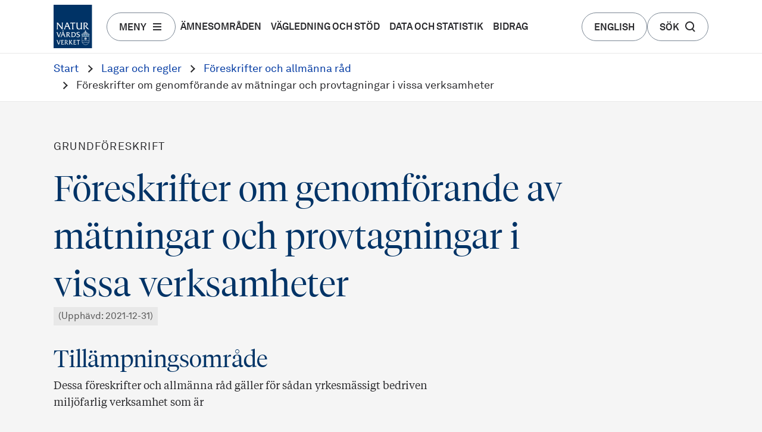

--- FILE ---
content_type: text/html; charset=utf-8
request_url: https://www.naturvardsverket.se/lagar-och-regler/foreskrifter-och-allmanna-rad/2000/nfs-200015/
body_size: 32621
content:


<!DOCTYPE html>
<html lang="sv">
<head>


    <link data-react-helmet="true" rel="canonical" href="https://www.naturvardsverket.se/lagar-och-regler/foreskrifter-och-allmanna-rad/2000/nfs-200015/"/><link data-react-helmet="true" rel="stylesheet" href="https://use.typekit.net/oyr5sbc.css"/><link data-react-helmet="true" rel="shortcut icon" href="/assets/nv-favicon/favicon.ico" type="image/x-icon" sizes="64x64 32x32 24x24 16x16"/><link data-react-helmet="true" rel="icon" href="/assets/nv-favicon/favicon-192x192.png" type="image/png" sizes="192x192"/><link data-react-helmet="true" rel="icon" href="/assets/nv-favicon/favicon-512x512.png" type="image/png" sizes="512x512"/><link data-react-helmet="true" rel="apple-touch-icon" href="/assets/nv-favicon/apple-touch-icon.png" type="image/png" sizes="180x180"/><title data-react-helmet="true">Föreskrifter om genomförande av mätningar och provtagningar i vissa verksamheter</title><meta data-react-helmet="true" name="google-site-verification" content="JMJfi22Npr5enFLEKAZzsvFc17VNpoXwUV-P7t64gQY"/><meta data-react-helmet="true" property="og:type" content="website"/><meta data-react-helmet="true" property="og:title" content="Föreskrifter om genomförande av mätningar och provtagningar i vissa verksamheter"/><meta data-react-helmet="true" property="og:image" content="https://www.naturvardsverket.se/4aec7b/globalassets/media/bilder/fallbackbild-sociala-medier/ima228519-plattform-johner-p3-rf-1200x628.jpg"/><meta data-react-helmet="true" name="twitter:card" content="summary_large_image"/><meta data-react-helmet="true" name="twitter:title" content="Föreskrifter om genomförande av mätningar och provtagningar i vissa verksamheter"/><meta data-react-helmet="true" name="twitter:image" content="https://www.naturvardsverket.se/4aec7b/globalassets/media/bilder/fallbackbild-sociala-medier/ima228519-plattform-johner-p3-rf-1200x628.jpg"/><meta data-react-helmet="true" http-equiv="X-UA-Compatible" content="IE=Edge"/><meta data-react-helmet="true" name="viewport" content="width=device-width, initial-scale=1"/><style data-styled="true" data-styled-version="5.2.1">.kPCqAY{font-family:Akkurat Pro;font-weight:400;font-size:1.125rem;line-height:1.75rem;-webkit-letter-spacing:0rem;-moz-letter-spacing:0rem;-ms-letter-spacing:0rem;letter-spacing:0rem;color:#0039A2;-webkit-text-decoration:none;text-decoration:none;outline-color:transparent;}/*!sc*/
.kPCqAY:hover{-webkit-text-decoration:underline;text-decoration:underline;}/*!sc*/
.kPCqAY:hover::after{opacity:1;}/*!sc*/
@media screen and (min-width:0px) and (max-width:479px){.kPCqAY{font-family:Akkurat Pro;font-weight:400;font-size:1.125rem;line-height:1.75rem;-webkit-letter-spacing:0rem;-moz-letter-spacing:0rem;-ms-letter-spacing:0rem;letter-spacing:0rem;}}/*!sc*/
.kPCqAY::after{content:'  ›';margin-left:0px;opacity:0.6;margin-top:6px;}/*!sc*/
.kPCqAY::after{content:none;}/*!sc*/
.dIIdAK{font-family:Akkurat Pro;font-weight:400;font-size:1.125rem;line-height:1.75rem;-webkit-letter-spacing:0rem;-moz-letter-spacing:0rem;-ms-letter-spacing:0rem;letter-spacing:0rem;color:#0039A2;-webkit-text-decoration:none;text-decoration:none;outline-color:transparent;}/*!sc*/
.dIIdAK:hover{-webkit-text-decoration:underline;text-decoration:underline;}/*!sc*/
.dIIdAK:hover::after{opacity:1;}/*!sc*/
@media screen and (min-width:0px) and (max-width:479px){.dIIdAK{font-family:Akkurat Pro;font-weight:400;font-size:1.125rem;line-height:1.75rem;-webkit-letter-spacing:0rem;-moz-letter-spacing:0rem;-ms-letter-spacing:0rem;letter-spacing:0rem;}}/*!sc*/
.dIIdAK::after{content:'  ›';margin-left:0px;opacity:0.6;margin-top:6px;}/*!sc*/
.jGNoEf{font-family:Oswald;font-weight:500;font-size:1.125rem;line-height:1.6875rem;-webkit-letter-spacing:0;-moz-letter-spacing:0;-ms-letter-spacing:0;letter-spacing:0;color:#0D4979;-webkit-text-decoration:none;text-decoration:none;outline-color:transparent;}/*!sc*/
.jGNoEf:hover{-webkit-text-decoration:underline;text-decoration:underline;}/*!sc*/
.jGNoEf:hover::after{opacity:1;}/*!sc*/
@media screen and (min-width:0px) and (max-width:479px){.jGNoEf{font-family:Oswald;font-weight:400;font-size:1.125rem;line-height:1.75rem;-webkit-letter-spacing:0;-moz-letter-spacing:0;-ms-letter-spacing:0;letter-spacing:0;}}/*!sc*/
.jGNoEf::after{content:'  ›';margin-left:0px;opacity:0.6;margin-top:6px;}/*!sc*/
data-styled.g1[id="sc-bdfBwQ"]{content:"kPCqAY,dIIdAK,jGNoEf,"}/*!sc*/
.erZGVM{font-family:Akkurat Pro;font-weight:400;font-size:1.125rem;line-height:1.75rem;-webkit-letter-spacing:0rem;-moz-letter-spacing:0rem;-ms-letter-spacing:0rem;letter-spacing:0rem;color:#0039A2;-webkit-text-decoration:none;text-decoration:none;outline-color:transparent;}/*!sc*/
.erZGVM:hover{-webkit-text-decoration:underline;text-decoration:underline;}/*!sc*/
.erZGVM:hover::after{opacity:1;}/*!sc*/
@media screen and (min-width:0px) and (max-width:479px){.erZGVM{font-family:Akkurat Pro;font-weight:400;font-size:1.125rem;line-height:1.75rem;-webkit-letter-spacing:0rem;-moz-letter-spacing:0rem;-ms-letter-spacing:0rem;letter-spacing:0rem;}}/*!sc*/
.erZGVM::after{content:'  ›';margin-left:0px;opacity:0.6;margin-top:6px;}/*!sc*/
.erZGVM::after{content:none;}/*!sc*/
.btWBbW{font-family:Akkurat Pro;font-weight:400;font-size:1.125rem;line-height:1.75rem;-webkit-letter-spacing:0rem;-moz-letter-spacing:0rem;-ms-letter-spacing:0rem;letter-spacing:0rem;color:#0039A2;-webkit-text-decoration:none;text-decoration:none;outline-color:transparent;}/*!sc*/
.btWBbW:hover{-webkit-text-decoration:underline;text-decoration:underline;}/*!sc*/
.btWBbW:hover::after{opacity:1;}/*!sc*/
@media screen and (min-width:0px) and (max-width:479px){.btWBbW{font-family:Akkurat Pro;font-weight:400;font-size:1.125rem;line-height:1.75rem;-webkit-letter-spacing:0rem;-moz-letter-spacing:0rem;-ms-letter-spacing:0rem;letter-spacing:0rem;}}/*!sc*/
.btWBbW::after{content:'  ›';margin-left:0px;opacity:0.6;margin-top:6px;}/*!sc*/
.hwwdjV{font-family:Oswald;font-weight:500;font-size:1.125rem;line-height:1.6875rem;-webkit-letter-spacing:0;-moz-letter-spacing:0;-ms-letter-spacing:0;letter-spacing:0;color:#0D4979;-webkit-text-decoration:none;text-decoration:none;outline-color:transparent;}/*!sc*/
.hwwdjV:hover{-webkit-text-decoration:underline;text-decoration:underline;}/*!sc*/
.hwwdjV:hover::after{opacity:1;}/*!sc*/
@media screen and (min-width:0px) and (max-width:479px){.hwwdjV{font-family:Oswald;font-weight:400;font-size:1.125rem;line-height:1.75rem;-webkit-letter-spacing:0;-moz-letter-spacing:0;-ms-letter-spacing:0;letter-spacing:0;}}/*!sc*/
.hwwdjV::after{content:'  ›';margin-left:0px;opacity:0.6;margin-top:6px;}/*!sc*/
.hwwdjV::after{content:none;}/*!sc*/
.bBYoYT{font-family:Oswald;font-weight:500;font-size:1.125rem;line-height:1.6875rem;-webkit-letter-spacing:0;-moz-letter-spacing:0;-ms-letter-spacing:0;letter-spacing:0;color:#0D4979;-webkit-text-decoration:none;text-decoration:none;outline-color:transparent;}/*!sc*/
.bBYoYT:hover{-webkit-text-decoration:underline;text-decoration:underline;}/*!sc*/
.bBYoYT:hover::after{opacity:1;}/*!sc*/
@media screen and (min-width:0px) and (max-width:479px){.bBYoYT{font-family:Oswald;font-weight:400;font-size:1.125rem;line-height:1.75rem;-webkit-letter-spacing:0;-moz-letter-spacing:0;-ms-letter-spacing:0;letter-spacing:0;}}/*!sc*/
.bBYoYT::after{content:'  ›';margin-left:0px;opacity:0.6;margin-top:6px;}/*!sc*/
.hnmsBM{font-family:GT Walsheim;font-weight:500;font-size:1.125rem;line-height:1.6875rem;-webkit-letter-spacing:0;-moz-letter-spacing:0;-ms-letter-spacing:0;letter-spacing:0;color:#004F2F;-webkit-text-decoration:none;text-decoration:none;outline-color:transparent;}/*!sc*/
.hnmsBM:hover{-webkit-text-decoration:underline;text-decoration:underline;}/*!sc*/
.hnmsBM:hover::after{opacity:1;}/*!sc*/
@media screen and (min-width:0px) and (max-width:479px){.hnmsBM{font-family:GT Walsheim;font-weight:400;font-size:1.125rem;line-height:1.75rem;-webkit-letter-spacing:0;-moz-letter-spacing:0;-ms-letter-spacing:0;letter-spacing:0;}}/*!sc*/
.hnmsBM::after{content:'  ›';margin-left:0px;opacity:0.6;margin-top:6px;}/*!sc*/
.hnmsBM::after{content:none;}/*!sc*/
.jyuUqe{font-family:GT Walsheim;font-weight:500;font-size:1.125rem;line-height:1.6875rem;-webkit-letter-spacing:0;-moz-letter-spacing:0;-ms-letter-spacing:0;letter-spacing:0;color:#004F2F;-webkit-text-decoration:none;text-decoration:none;outline-color:transparent;}/*!sc*/
.jyuUqe:hover{-webkit-text-decoration:underline;text-decoration:underline;}/*!sc*/
.jyuUqe:hover::after{opacity:1;}/*!sc*/
@media screen and (min-width:0px) and (max-width:479px){.jyuUqe{font-family:GT Walsheim;font-weight:400;font-size:1.125rem;line-height:1.75rem;-webkit-letter-spacing:0;-moz-letter-spacing:0;-ms-letter-spacing:0;letter-spacing:0;}}/*!sc*/
.jyuUqe::after{content:'  ›';margin-left:0px;opacity:0.6;margin-top:6px;}/*!sc*/
data-styled.g2[id="sc-gsTCUz"]{content:"erZGVM,btWBbW,hwwdjV,bBYoYT,hnmsBM,jyuUqe,"}/*!sc*/
.RbjFs{margin:0px;padding:0px;font-family:Tiempos Text;font-weight:400;font-size:1.125rem;line-height:1.75rem;-webkit-letter-spacing:0;-moz-letter-spacing:0;-ms-letter-spacing:0;letter-spacing:0;color:#2A2A2D;max-width:65ch;margin-bottom:1.5rem;}/*!sc*/
.krgXbv{margin:0px;padding:0px;font-family:Libre Franklin;font-weight:400;font-size:1rem;line-height:1.5rem;-webkit-letter-spacing:0;-moz-letter-spacing:0;-ms-letter-spacing:0;letter-spacing:0;color:#454545;max-width:65ch;margin-bottom:1.5rem;}/*!sc*/
.hPfVPJ{margin:0px;padding:0px;font-family:Noto Sans;font-weight:400;font-size:1rem;line-height:1.5rem;-webkit-letter-spacing:0;-moz-letter-spacing:0;-ms-letter-spacing:0;letter-spacing:0;color:#454545;max-width:65ch;margin-bottom:1.5rem;}/*!sc*/
data-styled.g11[id="sc-jrAGrp"]{content:"RbjFs,krgXbv,hPfVPJ,"}/*!sc*/
.WPlhq{margin:0px;padding:0px;font-family:Akkurat Pro;font-weight:400;font-size:1.5rem;line-height:2.25rem;-webkit-letter-spacing:0rem;-moz-letter-spacing:0rem;-ms-letter-spacing:0rem;letter-spacing:0rem;color:#2A2A2D;max-width:65ch;margin-bottom:1.5rem;}/*!sc*/
.jHwdJX{margin:0px;padding:0px;font-family:Oswald;font-weight:400;font-size:1.5rem;line-height:2.25rem;-webkit-letter-spacing:0;-moz-letter-spacing:0;-ms-letter-spacing:0;letter-spacing:0;color:#454545;max-width:65ch;margin-bottom:1.5rem;}/*!sc*/
data-styled.g12[id="sc-kEjbxe"]{content:"WPlhq,jHwdJX,"}/*!sc*/
.qPxDu{font-family:Akkurat Pro;font-weight:400;font-size:1rem;line-height:1.5rem;-webkit-letter-spacing:0;-moz-letter-spacing:0;-ms-letter-spacing:0;letter-spacing:0;color:#595959;color:#2A2A2D;font-family:'Arial';border-radius:8px;padding:10px;padding-bottom:9px;border:1px solid rgba(0,0,0,0.32);background-color:#ffffff;}/*!sc*/
data-styled.g14[id="sc-crrsfI"]{content:"qPxDu,"}/*!sc*/
.cQZIoF{border:0;-webkit-clip:rect(0 0 0 0);clip:rect(0 0 0 0);height:0.1rem;margin:-0.1rem;overflow:hidden;padding:0;position:absolute;width:0.1rem;}/*!sc*/
data-styled.g15[id="sc-dQppl"]{content:"cQZIoF,"}/*!sc*/
@media screen and (min-width:0px) and (max-width:479px){.dMdyke{width:100%;overflow-y:auto;margin-top:2.5rem;margin-bottom:2.5rem;position:relative;}.dMdyke > table{margin-top:0;margin-bottom:0;width:auto;max-width:none;}.dMdyke::-webkit-scrollbar{-webkit-appearance:none;width:0.875rem;height:0.875rem;}.dMdyke::-webkit-scrollbar-thumb{border-radius:0.5rem;border:0.1875rem solid #fff;background-color:rgba(0,0,0,0.3);}}/*!sc*/
.dMdyke table{border:1px solid #00000015;border-spacing:0;border-radius:0.25rem;font-size:1rem;line-height:1.5;width:100%;margin:0 auto;}/*!sc*/
.dMdyke table caption{margin:0px;padding:0px;color:#003366;margin-bottom:1.5rem;font-family:Tiempos Fine;font-weight:300;font-size:2.5rem;line-height:3rem;-webkit-letter-spacing:0;-moz-letter-spacing:0;-ms-letter-spacing:0;letter-spacing:0;text-align:left;}/*!sc*/
@media screen and (min-width:0px) and (max-width:479px){.dMdyke table caption{width:90vw;text-align:left;margin:0px;padding:0px;color:#003366;margin-bottom:1.5rem;font-family:Tiempos Fine;font-weight:300;font-size:2.5rem;line-height:3rem;-webkit-letter-spacing:0;-moz-letter-spacing:0;-ms-letter-spacing:0;letter-spacing:0;}}/*!sc*/
.dMdyke table tbody tr:last-child th,.dMdyke table tbody tr:last-child td{border-bottom:0;}/*!sc*/
.dMdyke table thead th{border-bottom:1px solid #00000015;}/*!sc*/
.dMdyke table th,.dMdyke table td{padding:1rem 1.5rem;border:0;font-family:Tiempos Text;font-size:1.125rem;border-bottom:1px solid #00000015;border-right:1px solid #00000015;}/*!sc*/
.dMdyke table th p,.dMdyke table td p{padding:0;margin:0;}/*!sc*/
.dMdyke table th{text-align:left;}/*!sc*/
data-styled.g17[id="sc-kstrdz"]{content:"dMdyke,"}/*!sc*/
.jSfOtY h1{margin:0px;padding:0px;font-family:Tiempos Fine;font-weight:300;font-size:3.75rem;line-height:5rem;-webkit-letter-spacing:0;-moz-letter-spacing:0;-ms-letter-spacing:0;letter-spacing:0;color:#003366;margin-bottom:1rem;}/*!sc*/
.jSfOtY h2{margin:0px;padding:0px;color:#003366;margin-bottom:1.5rem;font-family:Tiempos Fine;font-weight:300;font-size:2.5rem;line-height:3rem;-webkit-letter-spacing:0;-moz-letter-spacing:0;-ms-letter-spacing:0;letter-spacing:0;}/*!sc*/
.jSfOtY h3{margin:0px;padding:0px;font-family:Tiempos Fine;font-weight:300;font-size:2rem;line-height:2.375rem;-webkit-letter-spacing:0;-moz-letter-spacing:0;-ms-letter-spacing:0;letter-spacing:0;color:#003366;margin-bottom:1.5rem;}/*!sc*/
.jSfOtY h4{margin:0px;padding:0px;font-family:Tiempos Text;font-weight:400;font-size:1.5rem;line-height:2rem;-webkit-letter-spacing:0;-moz-letter-spacing:0;-ms-letter-spacing:0;letter-spacing:0;margin-bottom:1.5rem;}/*!sc*/
.jSfOtY h5{margin:0px;padding:0px;font-family:Akkurat Pro;font-weight:400;font-size:1.125rem;line-height:1.5625rem;-webkit-letter-spacing:0.075rem;-moz-letter-spacing:0.075rem;-ms-letter-spacing:0.075rem;letter-spacing:0.075rem;text-transform:uppercase;color:#2A2A2D;margin-bottom:0.5rem;}/*!sc*/
.jSfOtY h6{margin:0px;padding:0px;font-family:Akkurat Pro;font-weight:400;font-size:1.125rem;line-height:1.75rem;-webkit-letter-spacing:0rem;-moz-letter-spacing:0rem;-ms-letter-spacing:0rem;letter-spacing:0rem;color:#2A2A2D;margin-bottom:1.5rem;}/*!sc*/
.jSfOtY button{font-family:Akkurat Pro;font-weight:700;font-size:1rem;line-height:1.1875rem;-webkit-letter-spacing:0;-moz-letter-spacing:0;-ms-letter-spacing:0;letter-spacing:0;color:#2A2A2D;}/*!sc*/
.jSfOtY p{margin:0px;padding:0px;font-family:Tiempos Text;font-weight:400;font-size:1.125rem;line-height:1.75rem;-webkit-letter-spacing:0;-moz-letter-spacing:0;-ms-letter-spacing:0;letter-spacing:0;color:#2A2A2D;max-width:65ch;margin-bottom:1.5rem;}/*!sc*/
.jSfOtY ul{list-style-position:outside;margin:0;padding:0;padding-left:1.25rem;}/*!sc*/
.jSfOtY li > ul{margin-top:1.5rem;}/*!sc*/
.jSfOtY li{margin:0px;padding:0px;font-family:Tiempos Text;font-weight:400;font-size:1.125rem;line-height:1.75rem;-webkit-letter-spacing:0;-moz-letter-spacing:0;-ms-letter-spacing:0;letter-spacing:0;color:#2A2A2D;max-width:65ch;margin-bottom:1.5rem;}/*!sc*/
.jSfOtY a{font-family:Akkurat Pro;font-weight:400;font-size:1.125rem;line-height:1.75rem;-webkit-letter-spacing:0rem;-moz-letter-spacing:0rem;-ms-letter-spacing:0rem;letter-spacing:0rem;color:#0039A2;-webkit-text-decoration:none;text-decoration:none;outline-color:transparent;}/*!sc*/
.jSfOtY a:hover{-webkit-text-decoration:underline;text-decoration:underline;}/*!sc*/
.jSfOtY a:hover::after{opacity:1;}/*!sc*/
@media screen and (min-width:0px) and (max-width:479px){.jSfOtY a{font-family:Akkurat Pro;font-weight:400;font-size:1.125rem;line-height:1.75rem;-webkit-letter-spacing:0rem;-moz-letter-spacing:0rem;-ms-letter-spacing:0rem;letter-spacing:0rem;}}/*!sc*/
.jSfOtY a::after{content:'  ›';margin-left:0px;opacity:0.6;margin-top:6px;}/*!sc*/
.jSfOtY table{border:1px solid #00000015;border-spacing:0;border-radius:0.25rem;font-size:1rem;line-height:1.5;width:100%;margin:0 auto;margin:2.5rem 0;}/*!sc*/
.jSfOtY table caption{margin:0px;padding:0px;color:#003366;margin-bottom:1.5rem;font-family:Tiempos Fine;font-weight:300;font-size:2.5rem;line-height:3rem;-webkit-letter-spacing:0;-moz-letter-spacing:0;-ms-letter-spacing:0;letter-spacing:0;text-align:left;}/*!sc*/
@media screen and (min-width:0px) and (max-width:479px){.jSfOtY table caption{width:90vw;text-align:left;margin:0px;padding:0px;color:#003366;margin-bottom:1.5rem;font-family:Tiempos Fine;font-weight:300;font-size:2.5rem;line-height:3rem;-webkit-letter-spacing:0;-moz-letter-spacing:0;-ms-letter-spacing:0;letter-spacing:0;}}/*!sc*/
.jSfOtY table tbody tr:last-child th,.jSfOtY table tbody tr:last-child td{border-bottom:0;}/*!sc*/
.jSfOtY table thead th{border-bottom:1px solid #00000015;}/*!sc*/
.jSfOtY table th,.jSfOtY table td{padding:1rem 1.5rem;border:0;font-family:Tiempos Text;font-size:1.125rem;border-bottom:1px solid #00000015;border-right:1px solid #00000015;}/*!sc*/
.jSfOtY table th p,.jSfOtY table td p{padding:0;margin:0;}/*!sc*/
.jSfOtY table th{text-align:left;}/*!sc*/
@media screen and (min-width:0px) and (max-width:479px){.jSfOtY .table-scrollable{width:100%;overflow-y:auto;margin-top:2.5rem;margin-bottom:2.5rem;position:relative;}.jSfOtY .table-scrollable > table{margin-top:0;margin-bottom:0;width:auto;max-width:none;}.jSfOtY .table-scrollable::-webkit-scrollbar{-webkit-appearance:none;width:0.875rem;height:0.875rem;}.jSfOtY .table-scrollable::-webkit-scrollbar-thumb{border-radius:0.5rem;border:0.1875rem solid #fff;background-color:rgba(0,0,0,0.3);}}/*!sc*/
.jSfOtY .icon{display:inline-block;width:0.75rem;height:0.75rem;margin-left:0.5rem;margin-right:0.3rem;background-repeat:no-repeat;}/*!sc*/
.jSfOtY > div > *:last-child{margin-bottom:0rem;}/*!sc*/
.jSfOtY > div > p:last-child,.jSfOtY > div > ul > li,.jSfOtY > div > ol > li{margin-bottom:1rem;}/*!sc*/
.iRWwJB h1{margin:0px;padding:0px;font-family:Oswald;font-weight:700;font-size:3rem;line-height:3.5625rem;-webkit-letter-spacing:0;-moz-letter-spacing:0;-ms-letter-spacing:0;letter-spacing:0;color:#0D4979;margin-bottom:1rem;}/*!sc*/
.iRWwJB h2{margin:0px;padding:0px;color:#0D4979;margin-bottom:1.5rem;font-family:Oswald;font-weight:700;font-size:2rem;line-height:3rem;-webkit-letter-spacing:0;-moz-letter-spacing:0;-ms-letter-spacing:0;letter-spacing:0;}/*!sc*/
.iRWwJB h3{margin:0px;padding:0px;font-family:Oswald;font-weight:700;font-size:1.5rem;line-height:2.25rem;-webkit-letter-spacing:0;-moz-letter-spacing:0;-ms-letter-spacing:0;letter-spacing:0;color:#0D4979;margin-bottom:1.5rem;}/*!sc*/
.iRWwJB h4{margin:0px;padding:0px;font-family:Oswald;font-weight:500;font-size:1.25rem;line-height:2rem;-webkit-letter-spacing:0;-moz-letter-spacing:0;-ms-letter-spacing:0;letter-spacing:0;margin-bottom:1.5rem;}/*!sc*/
.iRWwJB h5{margin:0px;padding:0px;font-family:Oswald;font-weight:400;font-size:1.125rem;line-height:1.75rem;-webkit-letter-spacing:0;-moz-letter-spacing:0;-ms-letter-spacing:0;letter-spacing:0;color:#454545;margin-bottom:0.5rem;}/*!sc*/
.iRWwJB h6{margin:0px;padding:0px;font-family:Oswald;font-weight:500;font-size:1.125rem;line-height:1.6875rem;-webkit-letter-spacing:0;-moz-letter-spacing:0;-ms-letter-spacing:0;letter-spacing:0;color:#454545;margin-bottom:1.5rem;}/*!sc*/
.iRWwJB button{font-family:Oswald;font-weight:400;font-size:1.125rem;line-height:1.6875rem;-webkit-letter-spacing:0;-moz-letter-spacing:0;-ms-letter-spacing:0;letter-spacing:0;color:#454545;}/*!sc*/
.iRWwJB p{margin:0px;padding:0px;font-family:Libre Franklin;font-weight:400;font-size:1rem;line-height:1.5rem;-webkit-letter-spacing:0;-moz-letter-spacing:0;-ms-letter-spacing:0;letter-spacing:0;color:#454545;max-width:65ch;margin-bottom:1.5rem;}/*!sc*/
.iRWwJB ul{list-style-position:outside;margin:0;padding:0;padding-left:1.25rem;}/*!sc*/
.iRWwJB li > ul{margin-top:1.5rem;}/*!sc*/
.iRWwJB li{margin:0px;padding:0px;font-family:Libre Franklin;font-weight:400;font-size:1rem;line-height:1.5rem;-webkit-letter-spacing:0;-moz-letter-spacing:0;-ms-letter-spacing:0;letter-spacing:0;color:#454545;max-width:65ch;margin-bottom:1.5rem;}/*!sc*/
.iRWwJB a{font-family:Oswald;font-weight:500;font-size:1.125rem;line-height:1.6875rem;-webkit-letter-spacing:0;-moz-letter-spacing:0;-ms-letter-spacing:0;letter-spacing:0;color:#0D4979;-webkit-text-decoration:none;text-decoration:none;outline-color:transparent;}/*!sc*/
.iRWwJB a:hover{-webkit-text-decoration:underline;text-decoration:underline;}/*!sc*/
.iRWwJB a:hover::after{opacity:1;}/*!sc*/
@media screen and (min-width:0px) and (max-width:479px){.iRWwJB a{font-family:Oswald;font-weight:400;font-size:1.125rem;line-height:1.75rem;-webkit-letter-spacing:0;-moz-letter-spacing:0;-ms-letter-spacing:0;letter-spacing:0;}}/*!sc*/
.iRWwJB a::after{content:'  ›';margin-left:0px;opacity:0.6;margin-top:6px;}/*!sc*/
.iRWwJB table{border:1px solid #00000015;border-spacing:0;border-radius:0.25rem;font-size:1rem;line-height:1.5;width:100%;margin:0 auto;margin:2.5rem 0;}/*!sc*/
.iRWwJB table caption{margin:0px;padding:0px;color:#0D4979;margin-bottom:1.5rem;font-family:Oswald;font-weight:700;font-size:2rem;line-height:3rem;-webkit-letter-spacing:0;-moz-letter-spacing:0;-ms-letter-spacing:0;letter-spacing:0;text-align:left;}/*!sc*/
@media screen and (min-width:0px) and (max-width:479px){.iRWwJB table caption{width:90vw;text-align:left;margin:0px;padding:0px;color:#0D4979;margin-bottom:1.5rem;font-family:Oswald;font-weight:700;font-size:2rem;line-height:3rem;-webkit-letter-spacing:0;-moz-letter-spacing:0;-ms-letter-spacing:0;letter-spacing:0;}}/*!sc*/
.iRWwJB table tbody tr:last-child th,.iRWwJB table tbody tr:last-child td{border-bottom:0;}/*!sc*/
.iRWwJB table thead th{border-bottom:1px solid #00000015;}/*!sc*/
.iRWwJB table th,.iRWwJB table td{padding:1rem 1.5rem;border:0;font-family:Tiempos Text;font-size:1.125rem;border-bottom:1px solid #00000015;border-right:1px solid #00000015;}/*!sc*/
.iRWwJB table th p,.iRWwJB table td p{padding:0;margin:0;}/*!sc*/
.iRWwJB table th{text-align:left;}/*!sc*/
@media screen and (min-width:0px) and (max-width:479px){.iRWwJB .table-scrollable{width:100%;overflow-y:auto;margin-top:2.5rem;margin-bottom:2.5rem;position:relative;}.iRWwJB .table-scrollable > table{margin-top:0;margin-bottom:0;width:auto;max-width:none;}.iRWwJB .table-scrollable::-webkit-scrollbar{-webkit-appearance:none;width:0.875rem;height:0.875rem;}.iRWwJB .table-scrollable::-webkit-scrollbar-thumb{border-radius:0.5rem;border:0.1875rem solid #fff;background-color:rgba(0,0,0,0.3);}}/*!sc*/
.iRWwJB .icon{display:inline-block;width:0.75rem;height:0.75rem;margin-left:0.5rem;margin-right:0.3rem;background-repeat:no-repeat;}/*!sc*/
.iRWwJB > div > *:last-child{margin-bottom:0rem;}/*!sc*/
.iRWwJB > div > p:last-child,.iRWwJB > div > ul > li,.iRWwJB > div > ol > li{margin-bottom:1rem;}/*!sc*/
data-styled.g18[id="sc-hBEYos"]{content:"jSfOtY,iRWwJB,"}/*!sc*/
.flpBIQ{margin:0px;padding:0px;font-family:Tiempos Fine;font-weight:300;font-size:3.75rem;line-height:5rem;-webkit-letter-spacing:0;-moz-letter-spacing:0;-ms-letter-spacing:0;letter-spacing:0;color:#003366;margin-bottom:1rem;margin-bottom:0px;}/*!sc*/
.OQCeS{margin:0px;padding:0px;font-family:Tiempos Fine;font-weight:300;font-size:3.75rem;line-height:5rem;-webkit-letter-spacing:0;-moz-letter-spacing:0;-ms-letter-spacing:0;letter-spacing:0;color:#003366;margin-bottom:1rem;color:#F4DBA1;}/*!sc*/
.gwumbn{margin:0px;padding:0px;font-family:Tiempos Fine;font-weight:300;font-size:3.75rem;line-height:5rem;-webkit-letter-spacing:0;-moz-letter-spacing:0;-ms-letter-spacing:0;letter-spacing:0;color:#003366;margin-bottom:1rem;color:#0039A2;}/*!sc*/
.eBrwON{margin:0px;padding:0px;font-family:Tiempos Fine;font-weight:300;font-size:3.75rem;line-height:5rem;-webkit-letter-spacing:0;-moz-letter-spacing:0;-ms-letter-spacing:0;letter-spacing:0;color:#003366;margin-bottom:1rem;}/*!sc*/
.fHalZF{margin:0px;padding:0px;font-family:Oswald;font-weight:700;font-size:3rem;line-height:3.5625rem;-webkit-letter-spacing:0;-moz-letter-spacing:0;-ms-letter-spacing:0;letter-spacing:0;color:#0D4979;margin-bottom:1rem;}/*!sc*/
.lbpSdh{margin:0px;padding:0px;font-family:Oswald;font-weight:700;font-size:3rem;line-height:3.5625rem;-webkit-letter-spacing:0;-moz-letter-spacing:0;-ms-letter-spacing:0;letter-spacing:0;color:#0D4979;margin-bottom:1rem;color:#0D4979;}/*!sc*/
.dWkQTN{margin:0px;padding:0px;font-family:GT Walsheim;font-weight:700;font-size:3rem;line-height:3.5625rem;-webkit-letter-spacing:0;-moz-letter-spacing:0;-ms-letter-spacing:0;letter-spacing:0;color:#004F2F;margin-bottom:1rem;}/*!sc*/
data-styled.g19[id="sc-fodVxV"]{content:"flpBIQ,OQCeS,gwumbn,eBrwON,fHalZF,lbpSdh,dWkQTN,"}/*!sc*/
.jEQsqZ{margin:0px;padding:0px;color:#003366;margin-bottom:1.5rem;font-family:Tiempos Fine;font-weight:300;font-size:2.5rem;line-height:3rem;-webkit-letter-spacing:0;-moz-letter-spacing:0;-ms-letter-spacing:0;letter-spacing:0;}/*!sc*/
.hwZbge{margin:0px;padding:0px;color:#003366;margin-bottom:1.5rem;font-family:Tiempos Fine;font-weight:300;font-size:2.5rem;line-height:3rem;-webkit-letter-spacing:0;-moz-letter-spacing:0;-ms-letter-spacing:0;letter-spacing:0;color:#003366;}/*!sc*/
.fXQXjK{margin:0px;padding:0px;color:#003366;margin-bottom:1.5rem;font-family:Tiempos Fine;font-weight:300;font-size:2.5rem;line-height:3rem;-webkit-letter-spacing:0;-moz-letter-spacing:0;-ms-letter-spacing:0;letter-spacing:0;color:#F4DBA1;}/*!sc*/
.eXuASM{margin:0px;padding:0px;font-family:Tiempos Fine;font-weight:300;font-size:2rem;line-height:2.375rem;-webkit-letter-spacing:0;-moz-letter-spacing:0;-ms-letter-spacing:0;letter-spacing:0;color:#003366;margin-bottom:1.5rem;}/*!sc*/
.gvZVOg{margin:0px;padding:0px;color:#003366;margin-bottom:1.5rem;font-family:Tiempos Fine;font-weight:300;font-size:2.5rem;line-height:3rem;-webkit-letter-spacing:0;-moz-letter-spacing:0;-ms-letter-spacing:0;letter-spacing:0;margin-bottom:0px;}/*!sc*/
.fUMVOG{margin:0px;padding:0px;font-family:Tiempos Text;font-weight:400;font-size:1.5rem;line-height:2rem;-webkit-letter-spacing:0;-moz-letter-spacing:0;-ms-letter-spacing:0;letter-spacing:0;margin-bottom:1.5rem;color:#0039A2;margin-bottom:0px;}/*!sc*/
.ikyYT{margin:0px;padding:0px;color:#003366;margin-bottom:1.5rem;font-family:Tiempos Fine;font-weight:300;font-size:2.5rem;line-height:3rem;-webkit-letter-spacing:0;-moz-letter-spacing:0;-ms-letter-spacing:0;letter-spacing:0;color:#0039A2;}/*!sc*/
.dRMecU{margin:0px;padding:0px;font-family:Tiempos Text;font-weight:400;font-size:1.5rem;line-height:2rem;-webkit-letter-spacing:0;-moz-letter-spacing:0;-ms-letter-spacing:0;letter-spacing:0;margin-bottom:1.5rem;margin-bottom:0px;}/*!sc*/
.jnUzfQ{margin:0px;padding:0px;color:#0D4979;margin-bottom:1.5rem;font-family:Oswald;font-weight:700;font-size:2rem;line-height:3rem;-webkit-letter-spacing:0;-moz-letter-spacing:0;-ms-letter-spacing:0;letter-spacing:0;color:#FFFFFF;margin-bottom:0px;}/*!sc*/
.gmNrgs{margin:0px;padding:0px;color:#0D4979;margin-bottom:1.5rem;font-family:Oswald;font-weight:700;font-size:2rem;line-height:3rem;-webkit-letter-spacing:0;-moz-letter-spacing:0;-ms-letter-spacing:0;letter-spacing:0;color:#454545;}/*!sc*/
.elacbF{margin:0px;padding:0px;font-family:Tiempos Text;font-weight:400;font-size:1.5rem;line-height:2rem;-webkit-letter-spacing:0;-moz-letter-spacing:0;-ms-letter-spacing:0;letter-spacing:0;margin-bottom:1.5rem;}/*!sc*/
.dpENie{margin:0px;padding:0px;font-family:GT Walsheim;font-weight:700;font-size:1.5rem;line-height:2.25rem;-webkit-letter-spacing:0;-moz-letter-spacing:0;-ms-letter-spacing:0;letter-spacing:0;color:#004F2F;margin-bottom:1.5rem;}/*!sc*/
.hurtIM{margin:0px;padding:0px;color:#004F2F;margin-bottom:1.5rem;font-family:GT Walsheim;font-weight:700;font-size:2rem;line-height:3rem;-webkit-letter-spacing:0;-moz-letter-spacing:0;-ms-letter-spacing:0;letter-spacing:0;color:#FFFFFF;margin-bottom:0px;}/*!sc*/
.bxbHoi{margin:0px;padding:0px;color:#003366;margin-bottom:1.5rem;font-family:Tiempos Fine;font-weight:300;font-size:2.5rem;line-height:3rem;-webkit-letter-spacing:0;-moz-letter-spacing:0;-ms-letter-spacing:0;letter-spacing:0;color:#0039A2;margin-bottom:0px;}/*!sc*/
data-styled.g20[id="sc-fFubgz"]{content:"jEQsqZ,hwZbge,fXQXjK,eXuASM,gvZVOg,fUMVOG,ikyYT,dRMecU,jnUzfQ,gmNrgs,elacbF,dpENie,hurtIM,bxbHoi,"}/*!sc*/
.iPIBpS{margin:0px;padding:0px;font-family:Tiempos Fine;font-weight:300;font-size:2rem;line-height:2.375rem;-webkit-letter-spacing:0;-moz-letter-spacing:0;-ms-letter-spacing:0;letter-spacing:0;color:#003366;margin-bottom:1.5rem;}/*!sc*/
.hUyDxX{margin:0px;padding:0px;font-family:Tiempos Fine;font-weight:300;font-size:2rem;line-height:2.375rem;-webkit-letter-spacing:0;-moz-letter-spacing:0;-ms-letter-spacing:0;letter-spacing:0;color:#003366;margin-bottom:1.5rem;margin-bottom:0px;}/*!sc*/
.hkOTNv{margin:0px;padding:0px;font-family:Oswald;font-weight:700;font-size:1.5rem;line-height:2.25rem;-webkit-letter-spacing:0;-moz-letter-spacing:0;-ms-letter-spacing:0;letter-spacing:0;color:#0D4979;margin-bottom:1.5rem;color:#454545;margin-bottom:0px;}/*!sc*/
.lbcHva{margin:0px;padding:0px;font-family:Oswald;font-weight:700;font-size:1.5rem;line-height:2.25rem;-webkit-letter-spacing:0;-moz-letter-spacing:0;-ms-letter-spacing:0;letter-spacing:0;color:#0D4979;margin-bottom:1.5rem;color:#454545;}/*!sc*/
.kYqLzT{margin:0px;padding:0px;font-family:GT Walsheim;font-weight:700;font-size:1.5rem;line-height:2.25rem;-webkit-letter-spacing:0;-moz-letter-spacing:0;-ms-letter-spacing:0;letter-spacing:0;color:#004F2F;margin-bottom:1.5rem;color:#454545;margin-bottom:0px;}/*!sc*/
.iivYtY{margin:0px;padding:0px;font-family:Tiempos Text;font-weight:400;font-size:1.5rem;line-height:2rem;-webkit-letter-spacing:0;-moz-letter-spacing:0;-ms-letter-spacing:0;letter-spacing:0;margin-bottom:1.5rem;color:#0039A2;margin-bottom:0px;}/*!sc*/
.gDTfZb{margin:0px;padding:0px;font-family:Tiempos Text;font-weight:400;font-size:1.5rem;line-height:2rem;-webkit-letter-spacing:0;-moz-letter-spacing:0;-ms-letter-spacing:0;letter-spacing:0;margin-bottom:1.5rem;}/*!sc*/
data-styled.g21[id="sc-bkzZxe"]{content:"iPIBpS,hUyDxX,hkOTNv,lbcHva,kYqLzT,iivYtY,gDTfZb,"}/*!sc*/
.dDRcfC{margin:0px;padding:0px;font-family:Tiempos Text;font-weight:400;font-size:1.5rem;line-height:2rem;-webkit-letter-spacing:0;-moz-letter-spacing:0;-ms-letter-spacing:0;letter-spacing:0;margin-bottom:1.5rem;margin-bottom:0px;}/*!sc*/
.cIFDkn{margin:0px;padding:0px;font-family:Tiempos Text;font-weight:400;font-size:1.5rem;line-height:2rem;-webkit-letter-spacing:0;-moz-letter-spacing:0;-ms-letter-spacing:0;letter-spacing:0;margin-bottom:1.5rem;}/*!sc*/
data-styled.g22[id="sc-idOhPF"]{content:"dDRcfC,cIFDkn,"}/*!sc*/
.hoFcnj{margin:0px;padding:0px;font-family:Tiempos Fine;font-weight:300;font-size:3.75rem;line-height:5rem;-webkit-letter-spacing:0;-moz-letter-spacing:0;-ms-letter-spacing:0;letter-spacing:0;color:#003366;margin-bottom:1rem;color:#F4DBA1;}/*!sc*/
data-styled.g24[id="sc-hHftDr"]{content:"hoFcnj,"}/*!sc*/
.fuHKyH{margin:0 auto;}/*!sc*/
@media (min-width:1132px){.fuHKyH{box-sizing:border-box;padding:0 16px 0 16px;max-width:1132px;}}/*!sc*/
@media (min-width:480px) and (max-width:1131px){.fuHKyH{box-sizing:border-box;padding:0 16px 0 16px;max-width:1132px;}}/*!sc*/
@media (max-width:479px){.fuHKyH{box-sizing:border-box;padding:0 16px 0 16px;max-width:1132px;}}/*!sc*/
.Nyltb{margin:0 auto;}/*!sc*/
@media (min-width:1132px){.Nyltb{display:-webkit-box;display:-webkit-flex;display:-ms-flexbox;display:flex;-webkit-flex-flow:row wrap;-ms-flex-flow:row wrap;flex-flow:row wrap;-webkit-align-items:stretch;-webkit-box-align:stretch;-ms-flex-align:stretch;align-items:stretch;margin:-8px;}@supports (display:grid){.Nyltb{display:grid;margin:0;grid-gap:16px;grid-template-columns:repeat(12,minmax(0,1fr));}}}/*!sc*/
@media (min-width:480px) and (max-width:1131px){.Nyltb{display:-webkit-box;display:-webkit-flex;display:-ms-flexbox;display:flex;-webkit-flex-flow:row wrap;-ms-flex-flow:row wrap;flex-flow:row wrap;-webkit-align-items:stretch;-webkit-box-align:stretch;-ms-flex-align:stretch;align-items:stretch;margin:-8px;}@supports (display:grid){.Nyltb{display:grid;margin:0;grid-gap:16px;grid-template-columns:repeat(8,minmax(0,1fr));}}}/*!sc*/
@media (max-width:479px){.Nyltb{display:-webkit-box;display:-webkit-flex;display:-ms-flexbox;display:flex;-webkit-flex-flow:row wrap;-ms-flex-flow:row wrap;flex-flow:row wrap;-webkit-align-items:stretch;-webkit-box-align:stretch;-ms-flex-align:stretch;align-items:stretch;margin:-8px;}@supports (display:grid){.Nyltb{display:grid;margin:0;grid-gap:16px;grid-template-columns:repeat(4,minmax(0,1fr));}}}/*!sc*/
.egflGU{margin:0 auto;}/*!sc*/
@media (min-width:1132px){.egflGU{box-sizing:border-box;padding:16px 16px 0 16px;max-width:1132px;}}/*!sc*/
@media (min-width:480px) and (max-width:1131px){.egflGU{box-sizing:border-box;padding:16px 16px 0 16px;max-width:1132px;}}/*!sc*/
@media (max-width:479px){.egflGU{box-sizing:border-box;padding:16px 16px 0 16px;max-width:1132px;}}/*!sc*/
.ihLSyb{margin:0 auto;}/*!sc*/
@media (min-width:1132px){.ihLSyb{box-sizing:border-box;padding:16px 16px 16px 16px;max-width:1132px;}}/*!sc*/
@media (min-width:480px) and (max-width:1131px){.ihLSyb{box-sizing:border-box;padding:16px 16px 16px 16px;max-width:1132px;}}/*!sc*/
@media (max-width:479px){.ihLSyb{box-sizing:border-box;padding:16px 16px 16px 16px;max-width:1132px;}}/*!sc*/
data-styled.g29[id="sc-bBXqnf"]{content:"fuHKyH,Nyltb,egflGU,ihLSyb,"}/*!sc*/
@media (min-width:1132px){.hqVwPM{width:calc(66.66666666666666% - 16px);box-sizing:border-box;margin:8px;}@supports (display:grid){.hqVwPM{width:auto;grid-column-end:span 8;}}@supports (display:grid){.hqVwPM{margin:0;}}}/*!sc*/
@media (min-width:480px) and (max-width:1131px){.hqVwPM{width:calc(100% - 16px);box-sizing:border-box;margin:8px;}@supports (display:grid){.hqVwPM{width:auto;grid-column-end:span 8;}}@supports (display:grid){.hqVwPM{margin:0;}}}/*!sc*/
@media (max-width:479px){.hqVwPM{width:calc(100% - 16px);box-sizing:border-box;margin:8px;}@supports (display:grid){.hqVwPM{width:auto;grid-column-end:span 4;}}@supports (display:grid){.hqVwPM{margin:0;}}}/*!sc*/
@media (min-width:1132px){.hkiWVe{width:calc(41.66666666666667% - 16px);box-sizing:border-box;margin:8px;}@supports (display:grid){.hkiWVe{width:auto;grid-column-end:span 5;}}@supports (display:grid){.hkiWVe{margin:0;}}}/*!sc*/
@media (min-width:480px) and (max-width:1131px){.hkiWVe{width:calc(62.5% - 16px);box-sizing:border-box;margin:8px;}@supports (display:grid){.hkiWVe{width:auto;grid-column-end:span 5;}}@supports (display:grid){.hkiWVe{margin:0;}}}/*!sc*/
@media (max-width:479px){.hkiWVe{width:calc(100% - 16px);box-sizing:border-box;margin:8px;}@supports (display:grid){.hkiWVe{width:auto;grid-column-end:span 4;}}@supports (display:grid){.hkiWVe{margin:0;}}}/*!sc*/
@media (min-width:1132px){.iSZcmG{width:calc(58.333333333333336% - 16px);box-sizing:border-box;margin:8px;}@supports (display:grid){.iSZcmG{width:auto;grid-column-end:span 7;}}@supports (display:grid){.iSZcmG{margin:0;}}}/*!sc*/
@media (min-width:480px) and (max-width:1131px){.iSZcmG{width:calc(37.5% - 16px);box-sizing:border-box;margin:8px;}@supports (display:grid){.iSZcmG{width:auto;grid-column-end:span 3;}}@supports (display:grid){.iSZcmG{margin:0;}}}/*!sc*/
@media (max-width:479px){.iSZcmG{display:none;}}/*!sc*/
@media (min-width:1132px){.kHbFmU{width:calc(33.33333333333333% - 16px);box-sizing:border-box;margin:8px;}@supports (display:grid){.kHbFmU{width:auto;grid-column-end:span 4;}}@supports (display:grid){.kHbFmU{margin:0;}}}/*!sc*/
@media (min-width:480px) and (max-width:1131px){.kHbFmU{width:calc(50% - 16px);box-sizing:border-box;margin:8px;}@supports (display:grid){.kHbFmU{width:auto;grid-column-end:span 4;}}@supports (display:grid){.kHbFmU{margin:0;}}}/*!sc*/
@media (max-width:479px){.kHbFmU{width:calc(100% - 16px);box-sizing:border-box;margin:8px;}@supports (display:grid){.kHbFmU{width:auto;grid-column-end:span 4;}}@supports (display:grid){.kHbFmU{margin:0;}}}/*!sc*/
@media (min-width:1132px){.bkAfPl{width:calc(83.33333333333334% - 16px);box-sizing:border-box;margin:8px;}@supports (display:grid){.bkAfPl{width:auto;grid-column-end:span 10;}}@supports (display:grid){.bkAfPl{margin:0;}}}/*!sc*/
@media (min-width:480px) and (max-width:1131px){.bkAfPl{width:calc(100% - 16px);box-sizing:border-box;margin:8px;}@supports (display:grid){.bkAfPl{width:auto;grid-column-end:span 8;}}@supports (display:grid){.bkAfPl{margin:0;}}}/*!sc*/
@media (max-width:479px){.bkAfPl{width:calc(100% - 16px);box-sizing:border-box;margin:8px;}@supports (display:grid){.bkAfPl{width:auto;grid-column-end:span 4;}}@supports (display:grid){.bkAfPl{margin:0;}}}/*!sc*/
@media (min-width:1132px){.ibIaIC{width:calc(58.333333333333336% - 16px);box-sizing:border-box;margin:8px;}@supports (display:grid){.ibIaIC{width:auto;grid-column-end:span 7;}}@supports (display:grid){.ibIaIC{margin:0;}}}/*!sc*/
@media (min-width:480px) and (max-width:1131px){.ibIaIC{width:calc(87.5% - 16px);box-sizing:border-box;margin:8px;}@supports (display:grid){.ibIaIC{width:auto;grid-column-end:span 7;}}@supports (display:grid){.ibIaIC{margin:0;}}}/*!sc*/
@media (max-width:479px){.ibIaIC{width:calc(100% - 16px);box-sizing:border-box;margin:8px;}@supports (display:grid){.ibIaIC{width:auto;grid-column-end:span 4;}}@supports (display:grid){.ibIaIC{margin:0;}}}/*!sc*/
@media (min-width:1132px){.cZMLZH{width:calc(16.666666666666664% - 16px);box-sizing:border-box;margin:8px;}@supports (display:grid){.cZMLZH{width:auto;grid-column-end:span 2;}}@supports (display:grid){.cZMLZH{margin:0;}}}/*!sc*/
@media (min-width:480px) and (max-width:1131px){.cZMLZH{width:calc(25% - 16px);box-sizing:border-box;margin:8px;}@supports (display:grid){.cZMLZH{width:auto;grid-column-end:span 2;}}@supports (display:grid){.cZMLZH{margin:0;}}}/*!sc*/
@media (max-width:479px){.cZMLZH{width:calc(50% - 16px);box-sizing:border-box;margin:8px;}@supports (display:grid){.cZMLZH{width:auto;grid-column-end:span 2;}}@supports (display:grid){.cZMLZH{margin:0;}}}/*!sc*/
@media (min-width:1132px){.hYrlaT{width:calc(25% - 16px);box-sizing:border-box;margin:8px;}@supports (display:grid){.hYrlaT{width:auto;grid-column-end:span 3;}}@supports (display:grid){.hYrlaT{margin:0;}}}/*!sc*/
@media (min-width:480px) and (max-width:1131px){.hYrlaT{width:calc(37.5% - 16px);box-sizing:border-box;margin:8px;}@supports (display:grid){.hYrlaT{width:auto;grid-column-end:span 3;}}@supports (display:grid){.hYrlaT{margin:0;}}}/*!sc*/
@media (max-width:479px){.hYrlaT{width:calc(100% - 16px);box-sizing:border-box;margin:8px;}@supports (display:grid){.hYrlaT{width:auto;grid-column-end:span 4;}}@supports (display:grid){.hYrlaT{margin:0;}}}/*!sc*/
@media (min-width:1132px){.lnvCgE{width:calc(33.33333333333333% - 16px);box-sizing:border-box;margin:8px;}@supports (display:grid){.lnvCgE{width:auto;grid-column-end:span 4;}}@supports (display:grid){.lnvCgE{margin:0;}}}/*!sc*/
@media (min-width:480px) and (max-width:1131px){.lnvCgE{width:calc(100% - 16px);box-sizing:border-box;margin:8px;}@supports (display:grid){.lnvCgE{width:auto;grid-column-end:span 8;}}@supports (display:grid){.lnvCgE{margin:0;}}}/*!sc*/
@media (max-width:479px){.lnvCgE{width:calc(100% - 16px);box-sizing:border-box;margin:8px;}@supports (display:grid){.lnvCgE{width:auto;grid-column-end:span 4;}}@supports (display:grid){.lnvCgE{margin:0;}}}/*!sc*/
data-styled.g30[id="sc-iwyYcG"]{content:"hqVwPM,hkiWVe,iSZcmG,kHbFmU,bkAfPl,ibIaIC,cZMLZH,hYrlaT,lnvCgE,"}/*!sc*/
.erHtP > *:first-child{margin-top:4rem;}/*!sc*/
.erHtP > *:last-child{margin-bottom:0rem;}/*!sc*/
.dmMimh > *:last-child{margin-bottom:0rem;}/*!sc*/
.gzZvky > *:first-child{margin-top:1rem;}/*!sc*/
.gzZvky > *:last-child{margin-bottom:0rem;}/*!sc*/
.jdrLND > *:first-child{margin-top:1.5rem;}/*!sc*/
.dtJgSX > *:first-child{margin-top:2rem;}/*!sc*/
.fZpkzK > *:first-child{margin-top:0.5rem;}/*!sc*/
.fOxUEi > *:first-child{margin-top:3rem;}/*!sc*/
.ghBRdK > *:first-child{margin-top:2rem;}/*!sc*/
.ghBRdK > *:last-child{margin-bottom:3rem;}/*!sc*/
.jdesiT > *:last-child{margin-bottom:1.5rem;}/*!sc*/
.ijilkk > *:first-child{margin-top:1rem;}/*!sc*/
.liBYnp > *:first-child{margin-top:2rem;}/*!sc*/
.liBYnp > *:last-child{margin-bottom:0rem;}/*!sc*/
.jizjjy > *:first-child{margin-top:4rem;}/*!sc*/
.jizjjy > *:last-child{margin-bottom:9rem;}/*!sc*/
.vxy > *:last-child{margin-bottom:3rem;}/*!sc*/
.hbOuqo > *:last-child{margin-bottom:2.5rem;}/*!sc*/
.fgMhIE > *:first-child{margin-top:6rem;}/*!sc*/
.fgMhIE > *:last-child{margin-bottom:1rem;}/*!sc*/
.fWBjwU > *:first-child{margin-top:4rem;}/*!sc*/
.fWBjwU > *:last-child{margin-bottom:3rem;}/*!sc*/
.eGxPwj > *:first-child{margin-top:2rem;}/*!sc*/
.eGxPwj > *:last-child{margin-bottom:2rem;}/*!sc*/
.hdpGeA > *:first-child{margin-top:0.5rem;}/*!sc*/
.hdpGeA > *:last-child{margin-bottom:0rem;}/*!sc*/
.koITYI > *:first-child{margin-top:2.5rem;}/*!sc*/
data-styled.g31[id="sc-cxFLnm"]{content:"erHtP,dmMimh,gzZvky,jdrLND,dtJgSX,fZpkzK,fOxUEi,ghBRdK,jdesiT,ijilkk,liBYnp,jizjjy,vxy,hbOuqo,fgMhIE,fWBjwU,eGxPwj,hdpGeA,koITYI,"}/*!sc*/
.iqbrwR > *:last-child{margin-bottom:0rem;}/*!sc*/
data-styled.g32[id="sc-lmoMRL"]{content:"iqbrwR,"}/*!sc*/
.hUNlHt{display:inline-block;-webkit-align-items:flex-start;-webkit-box-align:flex-start;-ms-flex-align:flex-start;align-items:flex-start;}/*!sc*/
.hUNlHt > a{margin-top:2rem;padding-left:2rem;padding-right:2rem;}/*!sc*/
.hUNlHt > *:last-child{margin-bottom:0rem;}/*!sc*/
.hUNlHt p{margin-right:auto;font-family:Akkurat Pro;font-weight:400;font-size:1.125rem;line-height:1.5625rem;-webkit-letter-spacing:0.075rem;-moz-letter-spacing:0.075rem;-ms-letter-spacing:0.075rem;letter-spacing:0.075rem;text-transform:uppercase;text-transform:none;color:#2A2A2D;}/*!sc*/
@media screen and (min-width:0px) and (max-width:479px){.hUNlHt p{text-transform:none;}}/*!sc*/
.kHNFOw{display:inline-block;-webkit-align-items:flex-start;-webkit-box-align:flex-start;-ms-flex-align:flex-start;align-items:flex-start;display:-webkit-inline-box;display:-webkit-inline-flex;display:-ms-inline-flexbox;display:inline-flex;-webkit-flex-direction:column;-ms-flex-direction:column;flex-direction:column;height:100%;}/*!sc*/
.kHNFOw > span{-webkit-flex:1 1 auto;-ms-flex:1 1 auto;flex:1 1 auto;}/*!sc*/
.kHNFOw > a{margin-top:2rem;padding-left:2rem;padding-right:2rem;}/*!sc*/
.kHNFOw > *:last-child{margin-bottom:0rem;}/*!sc*/
.kHNFOw p{margin-right:auto;font-family:Akkurat Pro;font-weight:400;font-size:1.125rem;line-height:1.5625rem;-webkit-letter-spacing:0.075rem;-moz-letter-spacing:0.075rem;-ms-letter-spacing:0.075rem;letter-spacing:0.075rem;text-transform:uppercase;text-transform:none;color:#ffffff;}/*!sc*/
@media screen and (min-width:0px) and (max-width:479px){.kHNFOw p{text-transform:none;}}/*!sc*/
.iLBwku{display:-webkit-inline-box;display:-webkit-inline-flex;display:-ms-inline-flexbox;display:inline-flex;-webkit-flex-direction:column;-ms-flex-direction:column;flex-direction:column;-webkit-align-items:center;-webkit-box-align:center;-ms-flex-align:center;align-items:center;text-align:center;}/*!sc*/
.iLBwku > a{margin-top:2rem;padding-left:2rem;padding-right:2rem;}/*!sc*/
.iLBwku > *:last-child{margin-bottom:0rem;}/*!sc*/
.iLBwku p{margin-left:auto;margin-right:auto;margin-right:auto;font-family:Akkurat Pro;font-weight:400;font-size:1.125rem;line-height:1.5625rem;-webkit-letter-spacing:0.075rem;-moz-letter-spacing:0.075rem;-ms-letter-spacing:0.075rem;letter-spacing:0.075rem;text-transform:uppercase;text-transform:none;color:#2A2A2D;}/*!sc*/
@media screen and (min-width:0px) and (max-width:479px){.iLBwku p{text-transform:none;}}/*!sc*/
.dmJoib{display:inline-block;-webkit-align-items:flex-start;-webkit-box-align:flex-start;-ms-flex-align:flex-start;align-items:flex-start;}/*!sc*/
.dmJoib > a{margin-top:2rem;padding-left:2rem;padding-right:2rem;}/*!sc*/
.dmJoib > *:last-child{margin-bottom:0rem;}/*!sc*/
.dmJoib p{margin-right:auto;font-family:Akkurat Pro;font-weight:400;font-size:1.125rem;line-height:1.5625rem;-webkit-letter-spacing:0.075rem;-moz-letter-spacing:0.075rem;-ms-letter-spacing:0.075rem;letter-spacing:0.075rem;text-transform:uppercase;text-transform:none;color:#ffffff;}/*!sc*/
@media screen and (min-width:0px) and (max-width:479px){.dmJoib p{text-transform:none;}}/*!sc*/
.dATPqr{display:inline-block;-webkit-align-items:flex-start;-webkit-box-align:flex-start;-ms-flex-align:flex-start;align-items:flex-start;}/*!sc*/
.dATPqr > a{margin-top:2rem;padding-left:2rem;padding-right:2rem;}/*!sc*/
.dATPqr > *:last-child{margin-bottom:0rem;}/*!sc*/
.dATPqr p{margin-right:auto;font-family:Akkurat Pro;font-weight:400;font-size:1.125rem;line-height:1.5625rem;-webkit-letter-spacing:0.075rem;-moz-letter-spacing:0.075rem;-ms-letter-spacing:0.075rem;letter-spacing:0.075rem;text-transform:uppercase;text-transform:none;color:#003366;}/*!sc*/
@media screen and (min-width:0px) and (max-width:479px){.dATPqr p{text-transform:none;}}/*!sc*/
.kWUmHs{display:inline-block;-webkit-align-items:flex-start;-webkit-box-align:flex-start;-ms-flex-align:flex-start;align-items:flex-start;display:-webkit-inline-box;display:-webkit-inline-flex;display:-ms-inline-flexbox;display:inline-flex;-webkit-flex-direction:column;-ms-flex-direction:column;flex-direction:column;height:100%;}/*!sc*/
.kWUmHs > span{-webkit-flex:1 1 auto;-ms-flex:1 1 auto;flex:1 1 auto;}/*!sc*/
.kWUmHs > a{margin-top:2rem;padding-left:2rem;padding-right:2rem;}/*!sc*/
.kWUmHs > *:last-child{margin-bottom:0rem;}/*!sc*/
.kWUmHs p{margin-right:auto;font-family:Akkurat Pro;font-weight:400;font-size:1.125rem;line-height:1.5625rem;-webkit-letter-spacing:0.075rem;-moz-letter-spacing:0.075rem;-ms-letter-spacing:0.075rem;letter-spacing:0.075rem;text-transform:uppercase;text-transform:none;color:#003366;}/*!sc*/
@media screen and (min-width:0px) and (max-width:479px){.kWUmHs p{text-transform:none;}}/*!sc*/
data-styled.g33[id="sc-iJuUWI"]{content:"hUNlHt,kHNFOw,iLBwku,dmJoib,dATPqr,kWUmHs,"}/*!sc*/
.dpbMHu{font-family:Akkurat Pro;font-weight:400;font-size:1rem;line-height:1.5rem;-webkit-letter-spacing:0;-moz-letter-spacing:0;-ms-letter-spacing:0;letter-spacing:0;color:#595959;color:#ffffff;-webkit-letter-spacing:1.07px;-moz-letter-spacing:1.07px;-ms-letter-spacing:1.07px;letter-spacing:1.07px;text-transform:uppercase;margin-bottom:0.5rem;}/*!sc*/
.bvuZYW{font-family:Akkurat Pro;font-weight:400;font-size:1rem;line-height:1.5rem;-webkit-letter-spacing:0;-moz-letter-spacing:0;-ms-letter-spacing:0;letter-spacing:0;color:#595959;color:#003366;-webkit-letter-spacing:1.07px;-moz-letter-spacing:1.07px;-ms-letter-spacing:1.07px;letter-spacing:1.07px;text-transform:uppercase;margin-bottom:0.5rem;}/*!sc*/
data-styled.g34[id="sc-giIncl"]{content:"dpbMHu,bvuZYW,"}/*!sc*/
.fFwbrx{border-radius:24px;cursor:pointer;display:-webkit-inline-box;display:-webkit-inline-flex;display:-ms-inline-flexbox;display:inline-flex;-webkit-align-items:center;-webkit-box-align:center;-ms-flex-align:center;align-items:center;border:1px solid transparent;font-family:Akkurat Pro;font-weight:700;font-size:1rem;line-height:1.1875rem;-webkit-letter-spacing:0;-moz-letter-spacing:0;-ms-letter-spacing:0;letter-spacing:0;padding:0;padding-top:10px;padding-bottom:10px;padding-left:16px;padding-right:16px;background-color:#ffffff;color:#2A2A2D;fill:#2A2A2D;border-color:#7B8794;opacity:1;-webkit-undefined;-ms-flex-undefined;undefined;}/*!sc*/
.fFwbrx svg{fill:inherit;margin-top:0px;margin-bottom:0px;margin-left:2px;margin-right:2px;}/*!sc*/
.fFwbrx span{margin-top:6px;margin-bottom:1px;margin-left:4px;margin-right:4px;}/*!sc*/
.fFwbrx:hover{fill:#2A2A2D;-webkit-transition:background-color 100ms ease;transition:background-color 100ms ease;background-color:#DBF0F760;}/*!sc*/
.bRGeKy{border-radius:24px;cursor:pointer;display:-webkit-inline-box;display:-webkit-inline-flex;display:-ms-inline-flexbox;display:inline-flex;-webkit-align-items:center;-webkit-box-align:center;-ms-flex-align:center;align-items:center;border:1px solid transparent;font-family:Akkurat Pro;font-weight:700;font-size:1rem;line-height:1.1875rem;-webkit-letter-spacing:0;-moz-letter-spacing:0;-ms-letter-spacing:0;letter-spacing:0;padding:0;padding-top:10px;padding-bottom:10px;padding-left:16px;padding-right:16px;background-color:#0039A2;color:#ffffff;fill:#ffffff;opacity:1;-webkit-undefined;-ms-flex-undefined;undefined;}/*!sc*/
.bRGeKy svg{fill:inherit;margin-top:0px;margin-bottom:0px;margin-left:2px;margin-right:2px;}/*!sc*/
.bRGeKy span{margin-top:6px;margin-bottom:1px;margin-left:4px;margin-right:4px;}/*!sc*/
.bRGeKy:hover{-webkit-transition:background-color 100ms ease;transition:background-color 100ms ease;background-color:#0039A2a0;}/*!sc*/
.bRGeKy:focus{outline-color:#0039A2;}/*!sc*/
.dbQrWA{border-radius:24px;cursor:pointer;display:-webkit-inline-box;display:-webkit-inline-flex;display:-ms-inline-flexbox;display:inline-flex;-webkit-align-items:center;-webkit-box-align:center;-ms-flex-align:center;align-items:center;border:1px solid transparent;font-family:Oswald;font-weight:400;font-size:1.125rem;line-height:1.6875rem;-webkit-letter-spacing:0;-moz-letter-spacing:0;-ms-letter-spacing:0;letter-spacing:0;padding:0;padding-top:8px;padding-bottom:8px;padding-left:16px;padding-right:16px;background-color:#FFFFFF;color:#454545;fill:#454545;border-color:#454545;opacity:1;-webkit-undefined;-ms-flex-undefined;undefined;}/*!sc*/
.dbQrWA svg{fill:inherit;margin-top:0px;margin-bottom:0px;margin-left:2px;margin-right:2px;}/*!sc*/
.dbQrWA span{margin-top:0;margin-bottom:0;margin-left:4px;margin-right:4px;}/*!sc*/
.dbQrWA:hover{-webkit-transition:background-color 100ms ease;transition:background-color 100ms ease;border:none;fill:#FFFFFF;background-color:#0D4979;color:#FFFFFF;}/*!sc*/
.dbQrWA:focus{outline-color:'currentColor';}/*!sc*/
.dbQrWA span{padding-right:2px;}/*!sc*/
.kwKsZU{border-radius:24px;cursor:pointer;display:-webkit-inline-box;display:-webkit-inline-flex;display:-ms-inline-flexbox;display:inline-flex;-webkit-align-items:center;-webkit-box-align:center;-ms-flex-align:center;align-items:center;border:1px solid transparent;font-family:GT Walsheim;font-weight:400;font-size:1.125rem;line-height:1.6875rem;-webkit-letter-spacing:0;-moz-letter-spacing:0;-ms-letter-spacing:0;letter-spacing:0;padding:0;padding-top:8px;padding-bottom:8px;padding-left:16px;padding-right:16px;background-color:#FFFFFF;color:#454545;fill:#454545;border-color:#454545;opacity:1;-webkit-undefined;-ms-flex-undefined;undefined;}/*!sc*/
.kwKsZU svg{fill:inherit;margin-top:0px;margin-bottom:0px;margin-left:2px;margin-right:2px;}/*!sc*/
.kwKsZU span{margin-top:0;margin-bottom:0;margin-left:4px;margin-right:4px;}/*!sc*/
.kwKsZU:hover{-webkit-transition:background-color 100ms ease;transition:background-color 100ms ease;border:none;fill:#FFFFFF;background-color:#004F2F;color:#FFFFFF;}/*!sc*/
.kwKsZU:focus{outline-color:'currentColor';}/*!sc*/
.kwKsZU span{padding-right:2px;}/*!sc*/
.kPaIWr{border-radius:24px;cursor:pointer;display:-webkit-inline-box;display:-webkit-inline-flex;display:-ms-inline-flexbox;display:inline-flex;-webkit-align-items:center;-webkit-box-align:center;-ms-flex-align:center;align-items:center;border:1px solid transparent;font-family:Akkurat Pro;font-weight:700;font-size:1rem;line-height:1.1875rem;-webkit-letter-spacing:0;-moz-letter-spacing:0;-ms-letter-spacing:0;letter-spacing:0;padding:0;padding-top:10px;padding-bottom:10px;padding-left:16px;padding-right:16px;background-color:#ffffff;color:#0039A2;fill:#0039A2;opacity:1;-webkit-undefined;-ms-flex-undefined;undefined;}/*!sc*/
.kPaIWr svg{fill:inherit;margin-top:0px;margin-bottom:0px;margin-left:2px;margin-right:2px;}/*!sc*/
.kPaIWr span{margin-top:6px;margin-bottom:1px;margin-left:4px;margin-right:4px;}/*!sc*/
.kPaIWr:hover{-webkit-transition:background-color 100ms ease;transition:background-color 100ms ease;background-color:#ffffffa0;}/*!sc*/
.kPaIWr:focus{outline-color:#ffffff;}/*!sc*/
.AaVzq{font-family:Akkurat Pro;font-weight:400;font-size:1.125rem;line-height:1.75rem;-webkit-letter-spacing:0rem;-moz-letter-spacing:0rem;-ms-letter-spacing:0rem;letter-spacing:0rem;color:#0039A2;-webkit-text-decoration:none;text-decoration:none;outline-color:transparent;cursor:pointer;border:none;display:-webkit-inline-box;display:-webkit-inline-flex;display:-ms-inline-flexbox;display:inline-flex;-webkit-align-items:center;-webkit-box-align:center;-ms-flex-align:center;align-items:center;padding:0px;background-color:transparent;opacity:1;-webkit-undefined;-ms-flex-undefined;undefined;}/*!sc*/
.AaVzq:hover{-webkit-text-decoration:underline;text-decoration:underline;}/*!sc*/
.AaVzq:hover::after{opacity:1;}/*!sc*/
@media screen and (min-width:0px) and (max-width:479px){.AaVzq{font-family:Akkurat Pro;font-weight:400;font-size:1.125rem;line-height:1.75rem;-webkit-letter-spacing:0rem;-moz-letter-spacing:0rem;-ms-letter-spacing:0rem;letter-spacing:0rem;}}/*!sc*/
.AaVzq::after{content:'  ›';margin-left:0px;opacity:0.6;margin-top:6px;}/*!sc*/
.AaVzq span{margin-top:2px;line-height:normal;}/*!sc*/
data-styled.g37[id="sc-kLgntA"]{content:"fFwbrx,bRGeKy,dbQrWA,kwKsZU,kPaIWr,AaVzq,"}/*!sc*/
.kUagGf{border-radius:24px;cursor:pointer;display:-webkit-inline-box;display:-webkit-inline-flex;display:-ms-inline-flexbox;display:inline-flex;-webkit-align-items:center;-webkit-box-align:center;-ms-flex-align:center;align-items:center;border:1px solid transparent;font-family:Akkurat Pro;font-weight:700;font-size:1rem;line-height:1.1875rem;-webkit-letter-spacing:0;-moz-letter-spacing:0;-ms-letter-spacing:0;letter-spacing:0;padding:0;padding-top:10px;padding-bottom:10px;padding-left:16px;padding-right:16px;background-color:#ffffff;color:#0039A2;fill:#0039A2;}/*!sc*/
.kUagGf svg{fill:inherit;margin-top:0px;margin-bottom:0px;margin-left:2px;margin-right:2px;}/*!sc*/
.kUagGf span{margin-top:6px;margin-bottom:1px;margin-left:4px;margin-right:4px;}/*!sc*/
.kUagGf:hover{-webkit-transition:background-color 100ms ease;transition:background-color 100ms ease;background-color:#ffffffa0;}/*!sc*/
.kUagGf:focus{outline-color:#ffffff;}/*!sc*/
.kUagGf:hover{-webkit-text-decoration:none;text-decoration:none;}/*!sc*/
.gbOmEe{border-radius:24px;cursor:pointer;display:-webkit-inline-box;display:-webkit-inline-flex;display:-ms-inline-flexbox;display:inline-flex;-webkit-align-items:center;-webkit-box-align:center;-ms-flex-align:center;align-items:center;border:1px solid transparent;font-family:Akkurat Pro;font-weight:700;font-size:1rem;line-height:1.1875rem;-webkit-letter-spacing:0;-moz-letter-spacing:0;-ms-letter-spacing:0;letter-spacing:0;padding:0;padding-top:10px;padding-bottom:10px;padding-left:16px;padding-right:16px;background-color:#0039A2;color:#ffffff;fill:#ffffff;}/*!sc*/
.gbOmEe svg{fill:inherit;margin-top:0px;margin-bottom:0px;margin-left:2px;margin-right:2px;}/*!sc*/
.gbOmEe span{margin-top:6px;margin-bottom:1px;margin-left:4px;margin-right:4px;}/*!sc*/
.gbOmEe:hover{-webkit-transition:background-color 100ms ease;transition:background-color 100ms ease;background-color:#0039A2a0;}/*!sc*/
.gbOmEe:focus{outline-color:#0039A2;}/*!sc*/
.gbOmEe:hover{-webkit-text-decoration:none;text-decoration:none;}/*!sc*/
.WwVeg{font-family:Akkurat Pro;font-weight:400;font-size:1.125rem;line-height:1.75rem;-webkit-letter-spacing:0rem;-moz-letter-spacing:0rem;-ms-letter-spacing:0rem;letter-spacing:0rem;color:#0039A2;-webkit-text-decoration:none;text-decoration:none;outline-color:transparent;display:-webkit-inline-box;display:-webkit-inline-flex;display:-ms-inline-flexbox;display:inline-flex;-webkit-align-items:center;-webkit-box-align:center;-ms-flex-align:center;align-items:center;}/*!sc*/
.WwVeg:hover{-webkit-text-decoration:underline;text-decoration:underline;}/*!sc*/
.WwVeg:hover::after{opacity:1;}/*!sc*/
@media screen and (min-width:0px) and (max-width:479px){.WwVeg{font-family:Akkurat Pro;font-weight:400;font-size:1.125rem;line-height:1.75rem;-webkit-letter-spacing:0rem;-moz-letter-spacing:0rem;-ms-letter-spacing:0rem;letter-spacing:0rem;}}/*!sc*/
.WwVeg::after{content:'  ›';margin-left:0px;opacity:0.6;margin-top:6px;}/*!sc*/
.WwVeg::after{content:none;}/*!sc*/
.WwVeg span{margin-top:2px;line-height:normal;}/*!sc*/
data-styled.g38[id="sc-iktFzd"]{content:"kUagGf,gbOmEe,WwVeg,"}/*!sc*/
.jyuEsc{padding:4rem 0rem;background-color:#003366;}/*!sc*/
@media screen and (min-width:480px) and (max-width:1131px){.jyuEsc{padding:2rem 1rem;}}/*!sc*/
@media screen and (min-width:0px) and (max-width:479px){.jyuEsc{padding:2rem 0;}}/*!sc*/
.kIbIZV{padding:4rem 0rem;background-color:#ACCFDB;}/*!sc*/
@media screen and (min-width:480px) and (max-width:1131px){.kIbIZV{padding:2rem 1rem;}}/*!sc*/
@media screen and (min-width:0px) and (max-width:479px){.kIbIZV{padding:2rem 0;}}/*!sc*/
.dGHTOt{padding:4rem 0rem;background-color:#98C49F;}/*!sc*/
@media screen and (min-width:480px) and (max-width:1131px){.dGHTOt{padding:2rem 1rem;}}/*!sc*/
@media screen and (min-width:0px) and (max-width:479px){.dGHTOt{padding:2rem 0;}}/*!sc*/
data-styled.g39[id="sc-jJEJSO"]{content:"jyuEsc,kIbIZV,dGHTOt,"}/*!sc*/
.XqbgT{list-style-type:none;padding:0px;margin:0px;-webkit-align-self:center;-ms-flex-item-align:center;align-self:center;}/*!sc*/
.XqbgT > li:last-child{margin-bottom:0rem;}/*!sc*/
@media screen and (min-width:480px) and (max-width:1131px){.XqbgT{-webkit-align-self:auto;-ms-flex-item-align:auto;align-self:auto;text-align:center;}}/*!sc*/
@media screen and (min-width:0px) and (max-width:479px){.XqbgT{-webkit-align-self:auto;-ms-flex-item-align:auto;align-self:auto;text-align:center;}}/*!sc*/
data-styled.g40[id="sc-hiSbYr"]{content:"XqbgT,"}/*!sc*/
.liuRBb{margin-bottom:1rem;}/*!sc*/
.liuRBb a{color:#ffffff;}/*!sc*/
.hOeqSD{margin-bottom:1rem;}/*!sc*/
.hOeqSD a{color:#003366;}/*!sc*/
data-styled.g41[id="sc-gWHgXt"]{content:"liuRBb,hOeqSD,"}/*!sc*/
.kXLCOU{opacity:0.25;width:1px;background-color:#ffffff;justify-self:center;}/*!sc*/
.juweds{opacity:0.25;width:1px;background-color:#003366;justify-self:center;}/*!sc*/
data-styled.g43[id="sc-citwmv"]{content:"kXLCOU,juweds,"}/*!sc*/
.kFbmY{display:grid;grid-template-columns:1fr 6rem 1fr;}/*!sc*/
@media screen and (min-width:0px) and (max-width:1131px){.kFbmY{grid-template-columns:100%;}.kFbmY > :first-child{grid-row:1;grid-column:1;}.kFbmY > :last-child{grid-row:3;grid-column:1;}.kFbmY .sc-citwmv{margin:2rem 0rem;height:1px;width:100%;}}/*!sc*/
data-styled.g44[id="sc-jcVebW"]{content:"kFbmY,"}/*!sc*/
.jAtHke{display:-webkit-box;display:-webkit-flex;display:-ms-flexbox;display:flex;-webkit-flex-wrap:wrap;-ms-flex-wrap:wrap;flex-wrap:wrap;}/*!sc*/
.jAtHke > *{margin-bottom:1rem;}/*!sc*/
@media screen and (min-width:0px) and (max-width:479px){.jAtHke > :last-child{margin-bottom:0rem;}}/*!sc*/
@media screen and (min-width:480px){.jAtHke{margin-bottom:-1rem;margin-right:-1rem;}.jAtHke > *{margin-bottom:1rem;margin-right:1rem;}}/*!sc*/
.goHNHn{display:-webkit-box;display:-webkit-flex;display:-ms-flexbox;display:flex;-webkit-flex-wrap:wrap;-ms-flex-wrap:wrap;flex-wrap:wrap;}/*!sc*/
.goHNHn > *{margin-bottom:1rem;}/*!sc*/
@media screen and (min-width:0px) and (max-width:479px){.goHNHn > :last-child{margin-bottom:1rem;}}/*!sc*/
@media screen and (min-width:480px){.goHNHn{margin-bottom:0rem;margin-right:-1rem;}.goHNHn > *{margin-bottom:1rem;margin-right:1rem;}}/*!sc*/
.zVhAO{display:-webkit-box;display:-webkit-flex;display:-ms-flexbox;display:flex;-webkit-flex-wrap:wrap;-ms-flex-wrap:wrap;flex-wrap:wrap;-webkit-flex-direction:column;-ms-flex-direction:column;flex-direction:column;-webkit-flex-wrap:nowrap;-ms-flex-wrap:nowrap;flex-wrap:nowrap;}/*!sc*/
.zVhAO > *{margin-bottom:1rem;}/*!sc*/
@media screen and (min-width:0px) and (max-width:479px){.zVhAO > :last-child{margin-bottom:1rem;}}/*!sc*/
@media screen and (min-width:480px){.zVhAO{margin-bottom:0rem;margin-right:-1rem;}.zVhAO > *{margin-bottom:1rem;margin-right:1rem;}}/*!sc*/
data-styled.g48[id="sc-eggNIi"]{content:"jAtHke,goHNHn,zVhAO,"}/*!sc*/
.ZiPtZ{display:-webkit-box;display:-webkit-flex;display:-ms-flexbox;display:flex;-webkit-box-pack:center;-webkit-justify-content:center;-ms-flex-pack:center;justify-content:center;padding:6rem 4rem;background-color:#ffffff;}/*!sc*/
@media screen and (min-width:0px) and (max-width:1131px){.ZiPtZ{padding:4rem 1rem;}}/*!sc*/
data-styled.g52[id="sc-bBrOnJ"]{content:"ZiPtZ,"}/*!sc*/
.emSiJc{background-color:#005643;}/*!sc*/
@media screen and (min-width:480px){.emSiJc{min-height:25rem;}}/*!sc*/
.emSiJc .sc-iJuUWI{padding:3rem 4rem;}/*!sc*/
@media screen and (min-width:0px) and (max-width:1131px){.emSiJc .sc-iJuUWI{padding:2rem 1rem;}}/*!sc*/
.bflJaQ{background-color:#003366;}/*!sc*/
@media screen and (min-width:480px){.bflJaQ{min-height:25rem;}}/*!sc*/
.bflJaQ .sc-iJuUWI{padding:3rem 4rem;}/*!sc*/
@media screen and (min-width:0px) and (max-width:1131px){.bflJaQ .sc-iJuUWI{padding:2rem 1rem;}}/*!sc*/
.jLnpqU{background-color:#F4DBA1;}/*!sc*/
@media screen and (min-width:480px){.jLnpqU{min-height:25rem;}}/*!sc*/
.jLnpqU .sc-iJuUWI{padding:3rem 4rem;}/*!sc*/
@media screen and (min-width:0px) and (max-width:1131px){.jLnpqU .sc-iJuUWI{padding:2rem 1rem;}}/*!sc*/
data-styled.g53[id="sc-cOajty"]{content:"emSiJc,bflJaQ,jLnpqU,"}/*!sc*/
.JhijG{width:100%;height:100%;object-fit:cover;}/*!sc*/
data-styled.g54[id="sc-AzgDb"]{content:"JhijG,"}/*!sc*/
.bvTDOd{display:grid;grid-template-columns:50% 50%;}/*!sc*/
@media screen and (min-width:0px) and (max-width:479px){.bvTDOd{grid-template-columns:100%;}.bvTDOd > :last-child{grid-row:1;}}/*!sc*/
@media screen and (min-width:480px){.bvTDOd{min-height:25rem;}}/*!sc*/
.bHNkux{display:grid;grid-template-columns:50% 50%;}/*!sc*/
.bHNkux > :last-child{grid-row:1;}/*!sc*/
@media screen and (min-width:0px) and (max-width:479px){.bHNkux{grid-template-columns:100%;}.bHNkux > :last-child{grid-row:1;}}/*!sc*/
@media screen and (min-width:480px){.bHNkux{min-height:25rem;}}/*!sc*/
data-styled.g55[id="sc-khAkjo"]{content:"bvTDOd,bHNkux,"}/*!sc*/
.eZqcrI{overflow:hidden;position:relative;width:100%;}/*!sc*/
.eZqcrI::after{padding-top:56.25%;display:block;content:'';}/*!sc*/
.eZqcrI iframe{position:absolute;top:0;left:0;width:100%;height:100%;}/*!sc*/
data-styled.g57[id="sc-jgHCyG"]{content:"eZqcrI,"}/*!sc*/
.fTLLNh{position:absolute;display:block;width:100%;height:100%;object-fit:cover;cursor:pointer;}/*!sc*/
data-styled.g58[id="sc-gTgzIj"]{content:"fTLLNh,"}/*!sc*/
.eCGJWH{margin:0;position:absolute;top:50%;left:50%;-ms-transform:translate(-50%,-50%);-webkit-transform:translate(-50%,-50%);-ms-transform:translate(-50%,-50%);transform:translate(-50%,-50%);font-family:Akkurat Pro;font-weight:700;font-size:1rem;line-height:1.1875rem;-webkit-letter-spacing:0;-moz-letter-spacing:0;-ms-letter-spacing:0;letter-spacing:0;}/*!sc*/
.eCGJWH button > span{margin:0;display:-webkit-box;display:-webkit-flex;display:-ms-flexbox;display:flex;-webkit-align-items:center;-webkit-box-align:center;-ms-flex-align:center;align-items:center;}/*!sc*/
data-styled.g59[id="sc-laRPJI"]{content:"eCGJWH,"}/*!sc*/
.hFrbFX{width:1rem;height:1rem;}/*!sc*/
data-styled.g60[id="sc-iNqMTl"]{content:"hFrbFX,"}/*!sc*/
.eMtKRF{display:block;width:100%;}/*!sc*/
data-styled.g62[id="sc-eJMQSu"]{content:"eMtKRF,"}/*!sc*/
.jXWXLS{margin:0 0 1rem;margin-block-end:0;}/*!sc*/
.jXWXLS .sc-eJMQSu{margin-bottom:0;}/*!sc*/
data-styled.g63[id="sc-nFpLZ"]{content:"jXWXLS,"}/*!sc*/
.ePJeYQ{font-family:Akkurat Pro;font-size:0.875rem;line-height:1.4;-webkit-letter-spacing:0;-moz-letter-spacing:0;-ms-letter-spacing:0;letter-spacing:0;padding:10px 0px;color:#2A2A2D;width:100%;}/*!sc*/
data-styled.g64[id="sc-higXBA"]{content:"ePJeYQ,"}/*!sc*/
.fIEQNz{display:-webkit-box;display:-webkit-flex;display:-ms-flexbox;display:flex;-webkit-flex-direction:column;-ms-flex-direction:column;flex-direction:column;background-color:#F4DBA1;color:#0039A2;cursor:pointer;-webkit-scroll-margin-top:150px;-moz-scroll-margin-top:150px;-ms-scroll-margin-top:150px;scroll-margin-top:150px;}/*!sc*/
.fIEQNz:focus{outline-offset:0px;outline:2px solid;outline-color:currentcolor;}/*!sc*/
.fHfqOa{display:-webkit-box;display:-webkit-flex;display:-ms-flexbox;display:flex;-webkit-flex-direction:column;-ms-flex-direction:column;flex-direction:column;background-color:#ACCFDB;color:#0039A2;cursor:pointer;-webkit-scroll-margin-top:150px;-moz-scroll-margin-top:150px;-ms-scroll-margin-top:150px;scroll-margin-top:150px;}/*!sc*/
.fHfqOa:focus{outline-offset:0px;outline:2px solid;outline-color:currentcolor;}/*!sc*/
data-styled.g68[id="sc-clsHhM"]{content:"fIEQNz,fHfqOa,"}/*!sc*/
.jMvVYz{display:-webkit-box;display:-webkit-flex;display:-ms-flexbox;display:flex;-webkit-box-pack:justify;-webkit-justify-content:space-between;-ms-flex-pack:justify;justify-content:space-between;padding:2rem;}/*!sc*/
.jMvVYz svg{-webkit-transform:rotate(90deg);-ms-transform:rotate(90deg);transform:rotate(90deg);-webkit-align-self:center;-ms-flex-item-align:center;align-self:center;-webkit-flex:0 0 auto;-ms-flex:0 0 auto;flex:0 0 auto;margin-left:1rem;}/*!sc*/
data-styled.g69[id="sc-fbkhIv"]{content:"jMvVYz,"}/*!sc*/
.cxLDuQ{display:none;padding-top:2rem;padding-bottom:2rem;padding-left:2rem;padding-right:2rem;background-color:#F4DBA1;}/*!sc*/
.cxLDuQ h1,.cxLDuQ h2,.cxLDuQ h3,.cxLDuQ h4,.cxLDuQ h5,.cxLDuQ h6{color:#0039A2;}/*!sc*/
.cxLDuQ a{color:#003366;}/*!sc*/
.dcSDGF{display:none;padding-top:2rem;padding-bottom:2rem;padding-left:2rem;padding-right:2rem;background-color:#ACCFDB;}/*!sc*/
.dcSDGF h1,.dcSDGF h2,.dcSDGF h3,.dcSDGF h4,.dcSDGF h5,.dcSDGF h6{color:#0039A2;}/*!sc*/
.dcSDGF a{color:#003366;}/*!sc*/
data-styled.g70[id="sc-GqfZa"]{content:"cxLDuQ,dcSDGF,"}/*!sc*/
.bNQBLt{display:-webkit-box;display:-webkit-flex;display:-ms-flexbox;display:flex;}/*!sc*/
data-styled.g72[id="sc-dwfUOf"]{content:"bNQBLt,"}/*!sc*/
.iOLvGf{font-family:Akkurat Pro;font-weight:400;font-size:1.125rem;line-height:1.5625rem;-webkit-letter-spacing:0.075rem;-moz-letter-spacing:0.075rem;-ms-letter-spacing:0.075rem;letter-spacing:0.075rem;text-transform:uppercase;line-height:unset;font-size:3.25rem;color:#0039A2;margin-right:1.5rem;}/*!sc*/
.iOLvGf svg{-webkit-transform:rotate(0deg);-ms-transform:rotate(0deg);transform:rotate(0deg);}/*!sc*/
data-styled.g73[id="sc-TmcTc"]{content:"iOLvGf,"}/*!sc*/
.iiHqcD{display:-webkit-box;display:-webkit-flex;display:-ms-flexbox;display:flex;-webkit-flex-wrap:wrap;-ms-flex-wrap:wrap;flex-wrap:wrap;-webkit-align-items:baseline;-webkit-box-align:baseline;-ms-flex-align:baseline;align-items:baseline;}/*!sc*/
@media (max-width:768px){.iiHqcD{-webkit-flex-direction:column;-ms-flex-direction:column;flex-direction:column;}}/*!sc*/
data-styled.g74[id="sc-jHVexB"]{content:"iiHqcD,"}/*!sc*/
.jZzUrs{margin-right:1rem;}/*!sc*/
data-styled.g75[id="sc-aemoO"]{content:"jZzUrs,hgHGyw,"}/*!sc*/
.fzRRTx{margin-top:0.5rem;}/*!sc*/
data-styled.g76[id="sc-jONnTn"]{content:"fzRRTx,"}/*!sc*/
.kwoGOP{font-family:Oswald;font-weight:500;font-size:1.125rem;line-height:1.6875rem;-webkit-letter-spacing:0;-moz-letter-spacing:0;-ms-letter-spacing:0;letter-spacing:0;}/*!sc*/
.cGdzru{font-family:GT Walsheim;font-weight:500;font-size:1.125rem;line-height:1.6875rem;-webkit-letter-spacing:0;-moz-letter-spacing:0;-ms-letter-spacing:0;letter-spacing:0;}/*!sc*/
data-styled.g81[id="sc-hOqqkJ"]{content:"kwoGOP,cGdzru,"}/*!sc*/
.jdVgOl{background-color:#ffffff;padding:2rem;}/*!sc*/
data-styled.g83[id="sc-dacFzL"]{content:"jdVgOl,"}/*!sc*/
.gTZZqe{width:100%;object-fit:cover;max-height:640px;}/*!sc*/
data-styled.g85[id="sc-jQbIHB"]{content:"gTZZqe,"}/*!sc*/
.DEYSL{max-width:1132px;margin:0 auto;padding:0 1rem;}/*!sc*/
data-styled.g86[id="sc-fvhGYg"]{content:"DEYSL,"}/*!sc*/
.iFMyOV{width:100%;}/*!sc*/
data-styled.g87[id="sc-fbNXWD"]{content:"iFMyOV,"}/*!sc*/
.eMyRzl{overflow:hidden;}/*!sc*/
data-styled.g89[id="sc-gsxnyZ"]{content:"eMyRzl,"}/*!sc*/
.iLhNhJ{list-style-type:none;display:-webkit-inline-box;display:-webkit-inline-flex;display:-ms-inline-flexbox;display:inline-flex;-webkit-transform:translateX(-0%);-ms-transform:translateX(-0%);transform:translateX(-0%);-webkit-transition:-webkit-transform ease-out 0.4s;-webkit-transition:transform ease-out 0.4s;transition:transform ease-out 0.4s;position:relative;width:0%;margin:0;padding:0;}/*!sc*/
@media screen and (min-width:0px) and (max-width:479px){.iLhNhJ{-webkit-column-count:0;column-count:0;}}/*!sc*/
data-styled.g90[id="sc-bXDlPE"]{content:"iLhNhJ,"}/*!sc*/
.edemjN{display:grid;place-items:center;}/*!sc*/
data-styled.g92[id="sc-ctaXAZ"]{content:"edemjN,"}/*!sc*/
.jSZyoL{margin-top:1rem;}/*!sc*/
data-styled.g93[id="sc-dFJsGO"]{content:"jSZyoL,"}/*!sc*/
.fbzSf{text-align:center;}/*!sc*/
.fbzSf button::after{vertical-align:middle;}/*!sc*/
data-styled.g94[id="sc-bsipQr"]{content:"fbzSf,"}/*!sc*/
.jJNaPI{background-image:url(/4923d5/globalassets/amnen/skyddad-natur/bilder/herobilder/skyddad-natur_hero_7.jpg);background-repeat:no-repeat;background-size:cover;}/*!sc*/
.jwxPIn{background-image:url(/4999f1/globalassets/amnen/allemansratten/bilder/hero/talt-person-klippa-hero.jpg);background-repeat:no-repeat;background-size:cover;}/*!sc*/
.flcWGM{background-image:url(/4ab328/globalassets/mikrosajter/delegationen-for-cirkular-ekonomi/ets23037-sara-danielsson-johner-p4-rf-1920-1080p.jpg);background-repeat:no-repeat;background-size:cover;}/*!sc*/
.gbfwSu{background-image:url(/49bfdd/globalassets/mikrosajter/delegationen-for-cirkular-ekonomi/nat90597-lars-olof-johansson-johner-p2-rf-1920x640.jpg);background-repeat:no-repeat;background-size:cover;}/*!sc*/
data-styled.g147[id="sc-jLiVlK"]{content:"jJNaPI,jwxPIn,flcWGM,gbfwSu,"}/*!sc*/
.kmStOS{display:inline-block;background-color:#ffffff;margin-top:6rem;margin-bottom:9rem;padding:1.5rem 3rem;}/*!sc*/
@media screen and (min-width:0px) and (max-width:479px){.kmStOS{margin-top:1.5rem;margin-bottom:6rem;padding:1.5rem 1.5rem;}}/*!sc*/
.knRtIo{display:inline-block;background-color:#FFFFFF;margin-top:6rem;margin-bottom:9rem;padding:1.5rem 2.5rem;}/*!sc*/
@media screen and (min-width:0px) and (max-width:479px){.knRtIo{margin-top:1.5rem;margin-bottom:6rem;padding:1.5rem 1.5rem;}}/*!sc*/
data-styled.g148[id="sc-bUrJUP"]{content:"kmStOS,knRtIo,"}/*!sc*/
.bSQdmG{background-color:#ffffff;color:#2A2A2D;padding:2rem 0;}/*!sc*/
data-styled.g161[id="sc-jlIkXa"]{content:"bSQdmG,"}/*!sc*/
.gRFxwe{display:-webkit-box;display:-webkit-flex;display:-ms-flexbox;display:flex;-webkit-flex-wrap:wrap;-ms-flex-wrap:wrap;flex-wrap:wrap;-webkit-box-pack:center;-webkit-justify-content:center;-ms-flex-pack:center;justify-content:center;}/*!sc*/
data-styled.g162[id="sc-iWRGeL"]{content:"gRFxwe,"}/*!sc*/
.bupCdB{margin:1rem 1.5rem;display:block;height:50px;object-fit:cover;object-position:50% 50%;}/*!sc*/
data-styled.g163[id="sc-hYAvag"]{content:"bupCdB,"}/*!sc*/
.ieXpgb{-webkit-scroll-margin-top:80px;-moz-scroll-margin-top:80px;-ms-scroll-margin-top:80px;scroll-margin-top:80px;}/*!sc*/
data-styled.g193[id="sc-fTNIDv"]{content:"ieXpgb,"}/*!sc*/
.fCXcUv{font-family:Akkurat Pro;font-weight:400;font-size:1.125rem;line-height:1.5625rem;-webkit-letter-spacing:0.075rem;-moz-letter-spacing:0.075rem;-ms-letter-spacing:0.075rem;letter-spacing:0.075rem;text-transform:uppercase;margin-bottom:1rem;}/*!sc*/
data-styled.g269[id="sc-ihsSHl"]{content:"fCXcUv,"}/*!sc*/
.kaashM{font-family:Akkurat Pro;font-weight:400;font-size:1rem;line-height:1.5rem;-webkit-letter-spacing:0;-moz-letter-spacing:0;-ms-letter-spacing:0;letter-spacing:0;color:#595959;padding-top:0rem;}/*!sc*/
@media screen and (min-width:0px) and (max-width:479px){.kaashM{padding-top:0rem;}}/*!sc*/
.rAPpm{font-family:Akkurat Pro;font-weight:400;font-size:1rem;line-height:1.5rem;-webkit-letter-spacing:0;-moz-letter-spacing:0;-ms-letter-spacing:0;letter-spacing:0;color:#595959;padding-top:1rem;}/*!sc*/
@media screen and (min-width:0px) and (max-width:479px){.rAPpm{padding-top:0.5rem;}}/*!sc*/
data-styled.g270[id="sc-jdPOdc"]{content:"kaashM,rAPpm,"}/*!sc*/
.uyBHp{font-family:Akkurat Pro;font-weight:400;font-size:1.125rem;line-height:1.75rem;-webkit-letter-spacing:0rem;-moz-letter-spacing:0rem;-ms-letter-spacing:0rem;letter-spacing:0rem;margin-top:1.5rem;margin-bottom:1.5rem;}/*!sc*/
data-styled.g272[id="sc-jNrxex"]{content:"uyBHp,"}/*!sc*/
.gYaRnz{font-family:Oswald;font-weight:400;font-size:1.5rem;line-height:2.25rem;-webkit-letter-spacing:0;-moz-letter-spacing:0;-ms-letter-spacing:0;letter-spacing:0;color:#454545;margin-top:1.5rem;margin-bottom:1.5rem;}/*!sc*/
.cRtBim{font-family:GT Walsheim;font-weight:400;font-size:1.5rem;line-height:2.25rem;-webkit-letter-spacing:0;-moz-letter-spacing:0;-ms-letter-spacing:0;letter-spacing:0;color:#454545;margin-top:1.5rem;margin-bottom:1.5rem;}/*!sc*/
data-styled.g273[id="sc-eSNMKe"]{content:"gYaRnz,cRtBim,"}/*!sc*/
.evTJrH{width:100%;max-height:508px;object-fit:cover;}/*!sc*/
.evTJrH ~ :nth-child(2){position:relative;margin-top:-6rem;}/*!sc*/
@media screen and (min-width:0px) and (max-width:479px){.evTJrH ~ :nth-child(2){margin-top:-2rem;}}/*!sc*/
data-styled.g274[id="sc-aqkJz"]{content:"evTJrH,"}/*!sc*/
.imurTT{background-color:#ffffff;padding:2rem 3rem;text-align:center;}/*!sc*/
@media screen and (min-width:0px) and (max-width:479px){.imurTT{padding:2rem 1rem;}}/*!sc*/
.HBUYk{background-color:#FFFFFF;padding:2rem 11rem;text-align:center;}/*!sc*/
@media screen and (min-width:0px) and (max-width:479px){.HBUYk{padding:2rem 1rem;}}/*!sc*/
data-styled.g275[id="sc-iRpACI"]{content:"imurTT,HBUYk,"}/*!sc*/
.eumLFX{display:grid;background-color:#005643;}/*!sc*/
@media screen and (min-width:1132px){.eumLFX{grid-template-columns:50% 50%;}}/*!sc*/
.esxYEv{display:grid;background-color:#F4DBA1;}/*!sc*/
@media screen and (min-width:1132px){.esxYEv{grid-template-columns:50% 50%;}}/*!sc*/
.htGkVD{display:grid;background-color:#003366;}/*!sc*/
@media screen and (min-width:1132px){.htGkVD{grid-template-columns:50% 50%;}}/*!sc*/
.bYIIwq{display:grid;background-color:#ACCFDB;}/*!sc*/
@media screen and (min-width:1132px){.bYIIwq{grid-template-columns:50% 50%;}}/*!sc*/
data-styled.g291[id="sc-fcmPfK"]{content:"eumLFX,esxYEv,htGkVD,bYIIwq,"}/*!sc*/
.bunAzx{display:grid;background-color:transparent;}/*!sc*/
@media screen and (min-width:1132px){.bunAzx{grid-template-columns:50% 50%;}}/*!sc*/
@media screen and (min-width:480px){.bunAzx{background-color:#cadcdd;}}/*!sc*/
data-styled.g292[id="sc-bjPnff"]{content:"bunAzx,"}/*!sc*/
.fQQjvN{display:-webkit-box;display:-webkit-flex;display:-ms-flexbox;display:flex;justify-self:center;}/*!sc*/
@media screen and (min-width:1132px){.fQQjvN{justify-self:flex-end;-webkit-align-items:flex-end;-webkit-box-align:flex-end;-ms-flex-align:flex-end;align-items:flex-end;width:550px;}}/*!sc*/
data-styled.g293[id="sc-eZuTdo"]{content:"fQQjvN,"}/*!sc*/
.chPqvB{display:-webkit-box;display:-webkit-flex;display:-ms-flexbox;display:flex;justify-self:center;background-color:#cadcdd;width:100vw;}/*!sc*/
@media screen and (min-width:1132px){.chPqvB{background-color:transparent;justify-self:flex-end;-webkit-align-items:flex-end;-webkit-box-align:flex-end;-ms-flex-align:flex-end;align-items:flex-end;width:550px;}}/*!sc*/
data-styled.g294[id="sc-bgXrcJ"]{content:"chPqvB,"}/*!sc*/
.jMWtRL img{max-width:unset;vertical-align:unset;}/*!sc*/
@media screen and (min-width:1132px){.jMWtRL img{height:NaNpx;width:NaNpx;}}/*!sc*/
data-styled.g295[id="sc-erkbxa"]{content:"jMWtRL,"}/*!sc*/
.bKGNek{display:grid;place-items:center;height:50%;background-color:#cadcdd;}/*!sc*/
.bKGNek img{max-width:unset;vertical-align:unset;}/*!sc*/
@media screen and (min-width:0px) and (max-width:479px){.bKGNek img{width:90%;}}/*!sc*/
@media screen and (min-width:1132px){.bKGNek img{height:NaNpx;width:NaNpx;}}/*!sc*/
data-styled.g296[id="sc-yMzwv"]{content:"bKGNek,"}/*!sc*/
.ieSbdQ{display:-webkit-box;display:-webkit-flex;display:-ms-flexbox;display:flex;-webkit-flex-direction:column;-ms-flex-direction:column;flex-direction:column;overflow-wrap:anywhere;padding-right:3rem;color:#ffffff;-webkit-align-self:center;-ms-flex-item-align:center;align-self:center;}/*!sc*/
@media screen and (min-width:0px) and (max-width:1131px){.ieSbdQ{text-align:center;padding:2rem;}}/*!sc*/
.bevefi{display:-webkit-box;display:-webkit-flex;display:-ms-flexbox;display:flex;-webkit-flex-direction:column;-ms-flex-direction:column;flex-direction:column;overflow-wrap:anywhere;padding-right:2.5rem;color:#FFFFFF;-webkit-align-self:center;-ms-flex-item-align:center;align-self:center;}/*!sc*/
@media screen and (min-width:0px) and (max-width:1131px){.bevefi{text-align:center;padding:2rem;}}/*!sc*/
data-styled.g297[id="sc-eosfuE"]{content:"ieSbdQ,bevefi,"}/*!sc*/
.duMRZh{background-color:#003366;padding-top:3rem;padding-bottom:3rem;}/*!sc*/
.glXgUd{background-color:#9B6C17;padding-top:3rem;padding-bottom:3rem;}/*!sc*/
.eEyycV{background-color:#005643;padding-top:3rem;padding-bottom:3rem;}/*!sc*/
data-styled.g298[id="sc-vUDtZ"]{content:"duMRZh,glXgUd,eEyycV,"}/*!sc*/
.hLVQmY{font-family:Akkurat Pro;font-weight:400;font-size:1.125rem;line-height:1.5625rem;-webkit-letter-spacing:0.075rem;-moz-letter-spacing:0.075rem;-ms-letter-spacing:0.075rem;letter-spacing:0.075rem;text-transform:uppercase;color:#ffffff;margin-bottom:1.5rem;}/*!sc*/
.bKUKOc{font-family:Akkurat Pro;font-weight:400;font-size:1.125rem;line-height:1.5625rem;-webkit-letter-spacing:0.075rem;-moz-letter-spacing:0.075rem;-ms-letter-spacing:0.075rem;letter-spacing:0.075rem;text-transform:uppercase;color:#003366;margin-bottom:1.5rem;}/*!sc*/
data-styled.g299[id="sc-dpQcLm"]{content:"hLVQmY,bKUKOc,"}/*!sc*/
.eEHvnB p{margin:0rem;font-family:Akkurat Pro;font-weight:400;font-size:1.125rem;line-height:1.5625rem;-webkit-letter-spacing:0.075rem;-moz-letter-spacing:0.075rem;-ms-letter-spacing:0.075rem;letter-spacing:0.075rem;text-transform:uppercase;margin-bottom:1rem;}/*!sc*/
.eEHvnB ul{list-style-type:none;padding:0px;margin-bottom:0;margin-top:0;}/*!sc*/
.eEHvnB ul > :last-child{margin-bottom:0;}/*!sc*/
.eEHvnB li{display:table;font-family:Akkurat Pro;font-weight:400;font-size:1rem;line-height:1.5rem;-webkit-letter-spacing:0;-moz-letter-spacing:0;-ms-letter-spacing:0;letter-spacing:0;color:#595959;padding-top:4px;padding-bottom:3px;padding-left:0.5rem;padding-right:0.5rem;margin-bottom:1rem;background-color:rgba(203,203,203,0.32);}/*!sc*/
data-styled.g302[id="sc-cBYayr"]{content:"eEHvnB,"}/*!sc*/
.haScfN{-webkit-box-pack:justify;-webkit-justify-content:space-between;-ms-flex-pack:justify;justify-content:space-between;-webkit-align-items:flex-end;-webkit-box-align:flex-end;-ms-flex-align:flex-end;align-items:flex-end;}/*!sc*/
.haScfN fieldset{padding:0;margin:0;border:none;-webkit-flex:1 1 auto;-ms-flex:1 1 auto;flex:1 1 auto;display:-webkit-box;display:-webkit-flex;display:-ms-flexbox;display:flex;-webkit-flex-direction:column;-ms-flex-direction:column;flex-direction:column;}/*!sc*/
data-styled.g304[id="sc-czgevV"]{content:"haScfN,"}/*!sc*/
.gKhQqU{-webkit-box-pack:justify;-webkit-justify-content:space-between;-ms-flex-pack:justify;justify-content:space-between;display:-webkit-box;display:-webkit-flex;display:-ms-flexbox;display:flex;-webkit-align-items:flex-end;-webkit-box-align:flex-end;-ms-flex-align:flex-end;align-items:flex-end;}/*!sc*/
.gKhQqU button{margin-right:0;}/*!sc*/
data-styled.g305[id="sc-jHMygC"]{content:"gKhQqU,"}/*!sc*/
.dfsjSH{padding:4rem 0rem;background-color:#ffffff;}/*!sc*/
@media screen and (min-width:0px) and (max-width:1131px){.dfsjSH{padding:2rem 1rem;}}/*!sc*/
.dfsjSH .sc-iJuUWI{margin-bottom:2rem;}/*!sc*/
data-styled.g328[id="sc-gRJQCL"]{content:"dfsjSH,"}/*!sc*/
.iMCKjS{list-style-type:none;padding:0px;margin:0px;-webkit-column-count:2;column-count:2;}/*!sc*/
@media screen and (min-width:0px) and (max-width:479px){.iMCKjS{-webkit-column-count:1;column-count:1;}}/*!sc*/
.iMCKjS > li:last-child{margin-bottom:0rem;}/*!sc*/
data-styled.g329[id="sc-gLonrw"]{content:"iMCKjS,"}/*!sc*/
.lkoktF{margin-bottom:1rem;}/*!sc*/
.lkoktF a{color:#2A2A2D;}/*!sc*/
data-styled.g330[id="sc-gwxIzh"]{content:"lkoktF,"}/*!sc*/
.eduFbV{background-color:#ffffff;padding:1.5rem 1.5rem 2.5rem;display:-webkit-box;display:-webkit-flex;display:-ms-flexbox;display:flex;-webkit-flex-direction:column;-ms-flex-direction:column;flex-direction:column;gap:0.25rem;}/*!sc*/
@media only screen and (max-width:1132px){.eduFbV{margin-inline:1rem;margin-block:1rem;}}/*!sc*/
.eduFbV div > div > p{margin-top:1.5rem;font-family:'Akkurat Pro',sans-serif;font-size:1rem;}/*!sc*/
.eduFbV div > div > h3 + p{margin-top:.5rem;}/*!sc*/
data-styled.g332[id="sc-iMbvHU"]{content:"eduFbV,"}/*!sc*/
.fNMGTf{font-weight:400;}/*!sc*/
data-styled.g333[id="sc-fEcgnn"]{content:"fNMGTf,"}/*!sc*/
.hmAXXm{margin-inline-start:0;width:25%;padding-block:1px;background-color:#005643;}/*!sc*/
data-styled.g334[id="sc-mlOqW"]{content:"hmAXXm,"}/*!sc*/
.gYPybP{display:-webkit-box;display:-webkit-flex;display:-ms-flexbox;display:flex;-webkit-flex-direction:column;-ms-flex-direction:column;flex-direction:column;gap:3rem;}/*!sc*/
data-styled.g335[id="sc-cdtqwF"]{content:"gYPybP,"}/*!sc*/
.cNpAwW h3{font-family:'Akkurat Pro',sans-serif;font-weight:600;margin-block-end:0;}/*!sc*/
.cNpAwW p{font-family:Akkurat Pro;font-weight:400;font-size:1rem;line-height:1.5rem;-webkit-letter-spacing:0;-moz-letter-spacing:0;-ms-letter-spacing:0;letter-spacing:0;color:#595959;margin-block-start:0.5rem;}/*!sc*/
data-styled.g336[id="sc-iaYHZk"]{content:"cNpAwW,"}/*!sc*/
.gvQcQZ{margin-block:3rem;}/*!sc*/
data-styled.g338[id="sc-kQEKhi"]{content:"gvQcQZ,"}/*!sc*/
.Ujvsx{grid-column-start:6;}/*!sc*/
@media screen and (min-width:0px) and (max-width:1131px){.Ujvsx{grid-column-start:1;}}/*!sc*/
.Ujvsx > *:first-child > div > div p:first-of-type > strong,.Ujvsx > *:first-child > div > div p:first-of-type > em > strong,.Ujvsx > *:first-child > div > div p:first-of-type > em{margin:0px;padding:0px;font-family:Akkurat Pro;font-weight:400;font-size:1.5rem;line-height:2.25rem;-webkit-letter-spacing:0rem;-moz-letter-spacing:0rem;-ms-letter-spacing:0rem;letter-spacing:0rem;color:#2A2A2D;max-width:65ch;margin-bottom:1.5rem;font-style:normal;}/*!sc*/
.Ujvsx > *:first-child > div > div p:first-of-type > strong em,.Ujvsx > *:first-child > div > div p:first-of-type > em > strong em,.Ujvsx > *:first-child > div > div p:first-of-type > em em{font-style:normal;}/*!sc*/
data-styled.g340[id="sc-kigWZE"]{content:"Ujvsx,"}/*!sc*/
.sidrd{-webkit-box-flex:1;-webkit-flex-grow:1;-ms-flex-positive:1;flex-grow:1;-webkit-box-pack:end;-webkit-justify-content:flex-end;-ms-flex-pack:end;justify-content:flex-end;display:-webkit-box;display:-webkit-flex;display:-ms-flexbox;display:flex;}/*!sc*/
@media (max-width:768px){.sidrd{-webkit-box-pack:start;-webkit-justify-content:flex-start;-ms-flex-pack:start;justify-content:flex-start;}}/*!sc*/
data-styled.g355[id="sc-ffoxPn"]{content:"sidrd,"}/*!sc*/
.iXGQNb{border-collapse:collapse;font-family:Akkurat Pro;font-weight:400;font-size:1.125rem;line-height:1.75rem;-webkit-letter-spacing:0rem;-moz-letter-spacing:0rem;-ms-letter-spacing:0rem;letter-spacing:0rem;border-top:1px solid #00000015;display:grid;grid-template-columns:auto auto;}/*!sc*/
.iXGQNb > div{vertical-align:top;border-bottom:1px solid #00000015;padding:0.5rem 0;}/*!sc*/
.iXGQNb > div:nth-child(odd){font-weight:bold;padding-right:1.5rem;}/*!sc*/
@media screen and (min-width:0px) and (max-width:479px){.iXGQNb > div:nth-child(odd){font-weight:bold;}}/*!sc*/
data-styled.g357[id="sc-fpIgQR"]{content:"iXGQNb,"}/*!sc*/
.gbXZtJ{background-color:#ffffff;padding:6rem 0;-webkit-scroll-margin-top:29px;-moz-scroll-margin-top:29px;-ms-scroll-margin-top:29px;scroll-margin-top:29px;}/*!sc*/
data-styled.g358[id="sc-lnnytw"]{content:"gbXZtJ,"}/*!sc*/
.dwPawS{background-color:#F5F5F5;padding:3rem 4rem;}/*!sc*/
data-styled.g359[id="sc-xOkv"]{content:"dwPawS,"}/*!sc*/
.druaoK{width:100%;}/*!sc*/
data-styled.g360[id="sc-fYdfNa"]{content:"druaoK,"}/*!sc*/
.fZElzW{background-color:#ffffff;padding:2rem 2rem;}/*!sc*/
.fZElzW ul{list-style-type:none;padding:0px;margin:0px;}/*!sc*/
.fZElzW ul > li:last-child{margin-bottom:0rem;}/*!sc*/
.fZElzW li{margin-bottom:1rem;}/*!sc*/
data-styled.g387[id="sc-fBxRkM"]{content:"fZElzW,"}/*!sc*/
.hYGGIj > span{display:block;margin-bottom:0.5rem;text-transform:uppercase;}/*!sc*/
data-styled.g388[id="sc-jacpsN"]{content:"hYGGIj,"}/*!sc*/
.dAVTZv{border-collapse:collapse;background-color:#C4DCE5;font-family:Akkurat Pro;font-weight:400;font-size:1rem;line-height:1.5rem;-webkit-letter-spacing:0;-moz-letter-spacing:0;-ms-letter-spacing:0;letter-spacing:0;color:#595959;color:#2A2A2D;}/*!sc*/
.dAVTZv ul{list-style-type:none;padding:0px;margin:0px;}/*!sc*/
.dAVTZv ul > li:last-child{margin-bottom:0rem;}/*!sc*/
.dAVTZv li{margin-bottom:1rem;}/*!sc*/
.dAVTZv th{text-transform:uppercase;}/*!sc*/
.dAVTZv td,.dAVTZv th{border-right:solid 1px #00000040;border-left:solid 1px #00000040;padding:1rem;}/*!sc*/
.dAVTZv td:nth-child(1n + 2),.dAVTZv th:nth-child(1n + 2){white-space:nowrap;}/*!sc*/
.dAVTZv tr{border:none;}/*!sc*/
.dAVTZv td{vertical-align:top;}/*!sc*/
.dAVTZv tbody > tr:nth-child(odd){background-color:#DBF0F7;}/*!sc*/
data-styled.g390[id="sc-ibAmJv"]{content:"dAVTZv,"}/*!sc*/
.bcacfP{-webkit-flex:0 0 auto;-ms-flex:0 0 auto;flex:0 0 auto;margin-right:5rem;padding-top:1rem;padding-bottom:1rem;}/*!sc*/
.bcacfP img{height:auto;}/*!sc*/
@media screen and (min-width:0px) and (max-width:479px){.bcacfP{margin-right:0.5rem;}}/*!sc*/
data-styled.g403[id="sc-hPCzgT"]{content:"bcacfP,"}/*!sc*/
.hzMMbc{background-color:#ffffff;border-bottom:1px solid rgba(151,151,151,0.21);}/*!sc*/
.ifuaAo{background-color:#FFFFFF;border-bottom:1px solid rgba(151,151,151,0.21);}/*!sc*/
data-styled.g405[id="sc-hiola-d"]{content:"hzMMbc,ifuaAo,"}/*!sc*/
.kNBlVH{display:-webkit-box;display:-webkit-flex;display:-ms-flexbox;display:flex;padding-top:0.5rem;padding-bottom:0.5rem;}/*!sc*/
data-styled.g406[id="sc-erqdvE"]{content:"kNBlVH,"}/*!sc*/
.fJoZtq{-webkit-flex:0 0 auto;-ms-flex:0 0 auto;flex:0 0 auto;margin-right:1.5rem;}/*!sc*/
.fJoZtq img{height:73px;}/*!sc*/
data-styled.g407[id="sc-gacHD"]{content:"fJoZtq,"}/*!sc*/
.knPVVr{display:-webkit-box;display:-webkit-flex;display:-ms-flexbox;display:flex;-webkit-flex:1 1 auto;-ms-flex:1 1 auto;flex:1 1 auto;gap:0.5rem;-webkit-align-items:center;-webkit-box-align:center;-ms-flex-align:center;align-items:center;}/*!sc*/
@media screen and (min-width:0px) and (max-width:479px){.knPVVr{-webkit-box-pack:end;-webkit-justify-content:flex-end;-ms-flex-pack:end;justify-content:flex-end;}}/*!sc*/
.knPVVr button{text-transform:uppercase;}/*!sc*/
@media screen and (min-width:0px) and (max-width:479px){.knPVVr button{border:none;padding:0;}}/*!sc*/
.jrxyCR{display:-webkit-box;display:-webkit-flex;display:-ms-flexbox;display:flex;-webkit-flex:1 1 auto;-ms-flex:1 1 auto;flex:1 1 auto;gap:0.5rem;-webkit-align-items:center;-webkit-box-align:center;-ms-flex-align:center;align-items:center;}/*!sc*/
@media screen and (min-width:0px) and (max-width:479px){.jrxyCR{-webkit-box-pack:end;-webkit-justify-content:flex-end;-ms-flex-pack:end;justify-content:flex-end;}}/*!sc*/
.jrxyCR button{text-transform:none;}/*!sc*/
@media screen and (min-width:0px) and (max-width:479px){.jrxyCR button{border:none;padding:2px;}}/*!sc*/
data-styled.g408[id="sc-iExECa"]{content:"knPVVr,jrxyCR,"}/*!sc*/
.evWAbu{display:-webkit-box;display:-webkit-flex;display:-ms-flexbox;display:flex;-webkit-flex:1 1 auto;-ms-flex:1 1 auto;flex:1 1 auto;-webkit-align-items:center;-webkit-box-align:center;-ms-flex-align:center;align-items:center;gap:0.5rem;}/*!sc*/
@media screen and (min-width:0px) and (max-width:479px){.evWAbu{-webkit-order:2;-ms-flex-order:2;order:2;-webkit-flex:0 0 auto;-ms-flex:0 0 auto;flex:0 0 auto;}}/*!sc*/
data-styled.g409[id="sc-eYAzsh"]{content:"evWAbu,"}/*!sc*/
.cVIPRp{margin:0px;margin-left:0;padding:0px;display:-webkit-box;display:-webkit-flex;display:-ms-flexbox;display:flex;-webkit-flex-wrap:wrap;-ms-flex-wrap:wrap;flex-wrap:wrap;-webkit-flex:1;-ms-flex:1;flex:1;-webkit-box-pack:start;-webkit-justify-content:flex-start;-ms-flex-pack:start;justify-content:flex-start;}/*!sc*/
.UGyCk{margin:0px;margin-left:16px;padding:0px;display:-webkit-box;display:-webkit-flex;display:-ms-flexbox;display:flex;-webkit-flex-wrap:wrap;-ms-flex-wrap:wrap;flex-wrap:wrap;-webkit-flex:1;-ms-flex:1;flex:1;-webkit-box-pack:space-evenly;-webkit-justify-content:space-evenly;-ms-flex-pack:space-evenly;justify-content:space-evenly;}/*!sc*/
data-styled.g410[id="sc-chCrNI"]{content:"cVIPRp,UGyCk,"}/*!sc*/
.blAKws{display:inline-block;-webkit-align-self:center;-ms-flex-item-align:center;align-self:center;-webkit-order:1;-ms-flex-order:1;order:1;text-transform:uppercase;margin:0 0.5rem;margin-top:2px;border-top:5px solid transparent;border-bottom:5px solid transparent;}/*!sc*/
.blAKws > a{font-family:Akkurat Pro;font-weight:700;font-size:1rem;line-height:1.1875rem;-webkit-letter-spacing:0;-moz-letter-spacing:0;-ms-letter-spacing:0;letter-spacing:0;-webkit-text-decoration:none;text-decoration:none;color:#2A2A2D;}/*!sc*/
.blAKws > a:focus{outline:unset;box-shadow:unset;}/*!sc*/
.blAKws:focus-within{outline:2px solid;outline-offset:2px;outline-color:currentColor;-webkit-transition:outline-color 200ms ease-in-out;transition:outline-color 200ms ease-in-out;}/*!sc*/
.dlJAsy{display:inline-block;-webkit-align-self:center;-ms-flex-item-align:center;align-self:center;-webkit-order:1;-ms-flex-order:1;order:1;text-transform:none;margin:0 0.5rem;margin-top:2px;border-top:5px solid transparent;border-bottom:5px solid transparent;}/*!sc*/
.dlJAsy > a{font-family:Oswald;font-weight:500;font-size:1.125rem;line-height:1.6875rem;-webkit-letter-spacing:0;-moz-letter-spacing:0;-ms-letter-spacing:0;letter-spacing:0;-webkit-text-decoration:none;text-decoration:none;color:#454545;}/*!sc*/
.dlJAsy > a:focus{outline:unset;box-shadow:unset;}/*!sc*/
.dlJAsy:focus-within{outline:2px solid;outline-offset:2px;outline-color:currentColor;-webkit-transition:outline-color 200ms ease-in-out;transition:outline-color 200ms ease-in-out;}/*!sc*/
.bxHGDn{display:inline-block;-webkit-align-self:center;-ms-flex-item-align:center;align-self:center;-webkit-order:1;-ms-flex-order:1;order:1;text-transform:none;margin:0 0.5rem;margin-top:2px;border-top:5px solid transparent;border-bottom:5px solid transparent;}/*!sc*/
.bxHGDn > a{font-family:GT Walsheim;font-weight:500;font-size:1.125rem;line-height:1.6875rem;-webkit-letter-spacing:0;-moz-letter-spacing:0;-ms-letter-spacing:0;letter-spacing:0;-webkit-text-decoration:none;text-decoration:none;color:#454545;}/*!sc*/
.bxHGDn > a:focus{outline:unset;box-shadow:unset;}/*!sc*/
.bxHGDn:focus-within{outline:2px solid;outline-offset:2px;outline-color:currentColor;-webkit-transition:outline-color 200ms ease-in-out;transition:outline-color 200ms ease-in-out;}/*!sc*/
data-styled.g411[id="sc-kwWFPY"]{content:"blAKws,dlJAsy,bxHGDn,"}/*!sc*/
.goPeSq{position:relative;}/*!sc*/
.goPeSq button:{background:#DBF0F7;}/*!sc*/
.dCnjCI{position:relative;}/*!sc*/
data-styled.g417[id="sc-haBKxe"]{content:"goPeSq,dCnjCI,"}/*!sc*/
.kcrkbJ{-webkit-flex:0 0 auto;-ms-flex:0 0 auto;flex:0 0 auto;}/*!sc*/
.kcrkbJ img{height:auto;}/*!sc*/
data-styled.g420[id="sc-iaEFhd"]{content:"kcrkbJ,"}/*!sc*/
.gtAFAb{background-color:#0D4979;color:#FFFFFF;padding-bottom:5rem;padding-top:5rem;}/*!sc*/
@media screen and (min-width:0px) and (max-width:479px){.gtAFAb{padding-top:3.125rem;padding-bottom:3.125rem;}}/*!sc*/
.cPgTHK{background-color:#004F2F;color:#FFFFFF;padding-bottom:5rem;padding-top:5rem;}/*!sc*/
@media screen and (min-width:0px) and (max-width:479px){.cPgTHK{padding-top:3.125rem;padding-bottom:3.125rem;}}/*!sc*/
data-styled.g421[id="sc-kdCWOv"]{content:"gtAFAb,cPgTHK,"}/*!sc*/
.nEToO{padding-top:2.5rem;}/*!sc*/
data-styled.g422[id="sc-kZZSkm"]{content:"nEToO,"}/*!sc*/
.beTuLZ{padding-top:0.5rem;}/*!sc*/
data-styled.g423[id="sc-iQvgRB"]{content:"beTuLZ,"}/*!sc*/
.ikmMqK{padding-top:0.75rem;}/*!sc*/
data-styled.g424[id="sc-jMScns"]{content:"ikmMqK,"}/*!sc*/
.gAkPBM{list-style-type:none;padding:0px;margin:0px;}/*!sc*/
.gAkPBM > *:first-child{margin-top:0remrem;}/*!sc*/
data-styled.g426[id="sc-dqxvKW"]{content:"gAkPBM,"}/*!sc*/
.ijTPxW{display:-webkit-box;display:-webkit-flex;display:-ms-flexbox;display:flex;-webkit-align-items:center;-webkit-box-align:center;-ms-flex-align:center;align-items:center;}/*!sc*/
data-styled.g427[id="sc-bgSKsl"]{content:"ijTPxW,"}/*!sc*/
.hkwMsd{line-height:1.6875rem;color:inherit;}/*!sc*/
.hkwMsd:focus{outline:2px solid;outline-offset:2px;outline-color:currentColor;-webkit-transition:outline-color 200ms ease-in-out;transition:outline-color 200ms ease-in-out;}/*!sc*/
data-styled.g428[id="sc-cdpFOc"]{content:"hkwMsd,"}/*!sc*/
.ccotrP{font-family:Libre Franklin;font-weight:400;font-size:1rem;line-height:1.5rem;-webkit-letter-spacing:0;-moz-letter-spacing:0;-ms-letter-spacing:0;letter-spacing:0;color:inherit;padding:0px;margin:0px;}/*!sc*/
.ccotrP:focus{outline:2px solid;outline-offset:2px;outline-color:currentColor;-webkit-transition:outline-color 200ms ease-in-out;transition:outline-color 200ms ease-in-out;}/*!sc*/
.kuJALp{font-family:Noto Sans;font-weight:400;font-size:1rem;line-height:1.5rem;-webkit-letter-spacing:0;-moz-letter-spacing:0;-ms-letter-spacing:0;letter-spacing:0;color:inherit;padding:0px;margin:0px;}/*!sc*/
.kuJALp:focus{outline:2px solid;outline-offset:2px;outline-color:currentColor;-webkit-transition:outline-color 200ms ease-in-out;transition:outline-color 200ms ease-in-out;}/*!sc*/
data-styled.g429[id="sc-kmOHj"]{content:"ccotrP,kuJALp,"}/*!sc*/
.hrnqqh{font-family:Libre Franklin;font-weight:400;font-size:1rem;line-height:1.5rem;-webkit-letter-spacing:0;-moz-letter-spacing:0;-ms-letter-spacing:0;letter-spacing:0;color:white;padding:0px;margin:0px;cursor:pointer;-webkit-text-decoration:none;text-decoration:none;}/*!sc*/
.hrnqqh:focus{outline:2px solid;outline-offset:2px;outline-color:currentColor;-webkit-transition:outline-color 200ms ease-in-out;transition:outline-color 200ms ease-in-out;}/*!sc*/
.hrnqqh:hover{-webkit-text-decoration:underline;text-decoration:underline;}/*!sc*/
.cBsQFn{font-family:Noto Sans;font-weight:400;font-size:1rem;line-height:1.5rem;-webkit-letter-spacing:0;-moz-letter-spacing:0;-ms-letter-spacing:0;letter-spacing:0;color:white;padding:0px;margin:0px;cursor:pointer;-webkit-text-decoration:none;text-decoration:none;}/*!sc*/
.cBsQFn:focus{outline:2px solid;outline-offset:2px;outline-color:currentColor;-webkit-transition:outline-color 200ms ease-in-out;transition:outline-color 200ms ease-in-out;}/*!sc*/
.cBsQFn:hover{-webkit-text-decoration:underline;text-decoration:underline;}/*!sc*/
data-styled.g430[id="sc-bgJKda"]{content:"hrnqqh,cBsQFn,"}/*!sc*/
.dIPULF{margin-right:0.5rem;max-width:28px;max-height:28px;margin-top:7px;margin-bottom:9px;}/*!sc*/
data-styled.g431[id="sc-fIIVfa"]{content:"dIPULF,"}/*!sc*/
</style>
    
<script id="CookieConsent" src="https://policy.app.cookieinformation.com/uc.js" data-culture="SV" type="text/javascript"></script>

<script type="text/javascript" src="/modules/EPiServer.Vizzit/ClientResources/js/vizzit.integration.js"></script>
<script type="text/javascript">
$vizzit$ = typeof $vizzit$ != 'undefined' ? $vizzit$ : {};
</script>
<script type="text/javascript">
$vizzit$ = {keys: $vizzit$.keys || {},client: $vizzit$.client || {},config: $vizzit$.config || {},endpoint: $vizzit$.endpoint || {},};
</script>
<script type="text/javascript">
$vizzit$.keys.public = 'WrlYdIl5+T+Vz8C1HtLkS9v2BuEVFVnaG1uNpDKTuZk=';
</script>
<script type="text/javascript">
$vizzit$.config.ajax = true;
</script>

    
        <!-- Matomo Tag Manager -->
        <script>
            var _mtm = window._mtm = window._mtm || [];
            _mtm.push({'mtm.startTime': (new Date().getTime()), 'event': 'mtm.Start'});
            var d=document, g=d.createElement('script'), s=d.getElementsByTagName('script')[0];
            g.async=true; g.src='https://matomotracking.naturvardsverket.se/js/container_nvRI1Kz2.js'; s.parentNode.insertBefore(g,s);
        </script>
        <!-- End Matomo Tag Manager -->
<script type="text/javascript">var appInsights=window.appInsights||function(config){function t(config){i[config]=function(){var t=arguments;i.queue.push(function(){i[config].apply(i,t)})}}var i={config:config},u=document,e=window,o="script",s="AuthenticatedUserContext",h="start",c="stop",l="Track",a=l+"Event",v=l+"Page",r,f;setTimeout(function(){var t=u.createElement(o);t.src=config.url||"https://js.monitor.azure.com/scripts/a/ai.0.js";u.getElementsByTagName(o)[0].parentNode.appendChild(t)});try{i.cookie=u.cookie}catch(y){}for(i.queue=[],r=["Event","Exception","Metric","PageView","Trace","Dependency"];r.length;)t("track"+r.pop());return t("set"+s),t("clear"+s),t(h+a),t(c+a),t(h+v),t(c+v),t("flush"),config.disableExceptionTracking||(r="onerror",t("_"+r),f=e[r],e[r]=function(config,t,u,e,o){var s=f&&f(config,t,u,e,o);return s!==!0&&i["_"+r](config,t,u,e,o),s}),i}({instrumentationKey:"859c67dd-5f45-4478-90fa-69f8f03d0987",sdkExtension:"a"});window.appInsights=appInsights;appInsights.queue&&appInsights.queue.length===0&&appInsights.trackPageView();</script></head>
<body >

    
    

    <script>
        window.__model = {"content":{"tag":" (Upphävd: 2021-12-31)","linkListHeadingLabel":"Mer information","decal":"Grundföreskrift","linkList":[],"history":[{"modelType":"RegulationHistoryModel","optionalTitle":"Upphävd av Alt. Ersatt Av","relatedRegulationLinks":[{"text":"NFS 2021:6 Naturvårdsverkets föreskrifter om genomförande av mätningar och provtagningar i vissa verksamheter","title":"NFS 2021:6 Naturvårdsverkets föreskrifter om genomförande av mätningar och provtagningar i vissa verksamheter","target":null,"url":"/lagar-och-regler/foreskrifter-och-allmanna-rad/2021/nfs-20216/","isFile":false}],"validFromDate":"2021-12-31T23:00:00+00:00"},{"modelType":"RegulationHistoryModel","regulationId":"NFS 2003:3","regulationType":"Ändring","description":"Naturvårdsverkets ändring av allmänna råd (NFS 2000:15) om genomförande av mätningar och provtagningar i vissa verksamheter","downloadPdfLink":{"heading":"Ladda ner (28,77 KB)","url":"/4ac57d/globalassets/nfs/2003/nfs2003_3.pdf","isFile":true,"title":null,"target":"_self","rel":null,"text":null},"optionalTitle":null,"relatedRegulationLinks":[],"relatedRegulationLinksLabel":"Ersätter / upphäver","validFromDate":"2003-03-26T23:00:00+00:00"},{"modelType":"RegulationHistoryModel","regulationId":"NFS 2000:15","regulationType":"Grundföreskrift","description":"Naturvårdsverkets föreskrifter om genomförande av mätningar och provtagningar i vissa verksamheter","downloadPdfLink":{"heading":"Ladda ner (845,40 KB)","url":"/4ac5a5/globalassets/nfs/2000/nfs-2000-15.pdf","isFile":true,"title":null,"target":"_self","rel":null,"text":null},"optionalTitle":null,"relatedRegulationLinks":[],"relatedRegulationLinksLabel":"Ersätter / upphäver","validFromDate":"2000-12-31T23:00:00+00:00"}],"downloadPdfLinkLabel":"Fulltext","validFromDateLabel":"Gäller från","titleLabel":"Titel","text":"<h2>Till&auml;mpningsomr&aring;de</h2>\n<p>Dessa f&ouml;reskrifter och allm&auml;nna r&aring;d g&auml;ller f&ouml;r s&aring;dan yrkesm&auml;ssigt bedriven milj&ouml;farlig verksamhet som &auml;r</p>\n<ul>\n<li>tillst&aring;nds- eller anm&auml;lningspliktig enligt 9 kap. 6 &sect; f&ouml;rsta stycket milj&ouml;balken,</li>\n<li>har meddelats tillst&aring;nd enligt 9 kap. 6 &sect; milj&ouml;balken eller</li>\n<li>enligt den tidigare g&auml;llande milj&ouml;skyddslagen (1969:387), har tillst&aring;nd enligt den tidigare g&auml;llande vattenlagen (1983:291), som enligt &ouml;verg&aring;ngsbest&auml;mmelserna i milj&ouml;skyddslagen var att betrakta som tillst&aring;nd enligt milj&ouml;skyddslagen eller</li>\n<li>har meddelats dispens enligt den tidigare g&auml;llande milj&ouml;skyddslagen.</li>\n</ul>\n<h2>Bemyndigande</h2>\n<p><a href=\"https://www.riksdagen.se/sv/dokument-och-lagar/dokument/svensk-forfattningssamling/forordning-1998901-om-verksamhetsutovares_sfs-1998-901/\">1 &sect; andra stycket och 8 &sect; f&ouml;rordningen (1998:901) om verksamhetsut&ouml;vares egenkontroll</a></p>","textAsModel":{"modelType":"Html","fragments":[{"id":"","level":2,"isPage":true,"blockLevel":0,"modelType":"HeadingFragment","raw":"Till&auml;mpningsomr&aring;de"},{"modelType":"RawFragment","raw":"<p>Dessa f&ouml;reskrifter och allm&auml;nna r&aring;d g&auml;ller f&ouml;r s&aring;dan yrkesm&auml;ssigt bedriven milj&ouml;farlig verksamhet som &auml;r</p><ul>\n<li>tillst&aring;nds- eller anm&auml;lningspliktig enligt 9 kap. 6 &sect; f&ouml;rsta stycket milj&ouml;balken,</li>\n<li>har meddelats tillst&aring;nd enligt 9 kap. 6 &sect; milj&ouml;balken eller</li>\n<li>enligt den tidigare g&auml;llande milj&ouml;skyddslagen (1969:387), har tillst&aring;nd enligt den tidigare g&auml;llande vattenlagen (1983:291), som enligt &ouml;verg&aring;ngsbest&auml;mmelserna i milj&ouml;skyddslagen var att betrakta som tillst&aring;nd enligt milj&ouml;skyddslagen eller</li>\n<li>har meddelats dispens enligt den tidigare g&auml;llande milj&ouml;skyddslagen.</li>\n</ul>"},{"id":"","level":2,"isPage":true,"blockLevel":0,"modelType":"HeadingFragment","raw":"Bemyndigande"},{"modelType":"RawFragment","raw":"<p><a href=\"https://www.riksdagen.se/sv/dokument-och-lagar/dokument/svensk-forfattningssamling/forordning-1998901-om-verksamhetsutovares_sfs-1998-901/\" rel=\"external\">1 &sect; andra stycket och 8 &sect; f&ouml;rordningen (1998:901) om verksamhetsut&ouml;vares egenkontroll</a></p>"}]},"tableOfContents":null,"preamble":null,"bottomItems":[{"modelType":"BannerModel","heading":"Mer om föreskrifter","preamble":"Gällande föreskrifter och allmänna råd finns att beställa som trycksak. Det är den tryckta versionen som gäller i rättssammanhang. Här hittar du också årliga förteckningar över Naturvårdsverkets föreskrifter. Vi förklarar även ord och begrepp som har med föreskrifterna att göra.\n","link":null,"linkList":[{"text":"Beställ tryckta föreskrifter","title":null,"target":null,"url":"/lagar-och-regler/foreskrifter-och-allmanna-rad/artikelsidor/bestall-foreskrifter/","isFile":false},{"text":"Årliga förteckningar","title":null,"target":null,"url":"/lagar-och-regler/foreskrifter-och-allmanna-rad/artikelsidor/forteckningar/","isFile":false},{"text":"Förklaring av ord och begrepp","title":null,"target":null,"url":"/lagar-och-regler/foreskrifter-och-allmanna-rad/artikelsidor/vad-betyder-orden/","isFile":false},{"text":"Att söka och hitta föreskrifter","title":null,"target":null,"url":"/lagar-och-regler/foreskrifter-och-allmanna-rad/artikelsidor/soktips/","isFile":false}],"theme":"bluedark","onPageMenuHeading":null,"onPageMenuVisibility":false}],"disableCustomHeadingLogic":false,"heading":"Föreskrifter om genomförande av mätningar och provtagningar i vissa verksamheter","contentGuid":"53b110b7-396e-4019-af99-970cb26edcfb","id":"14235","url":"/lagar-och-regler/foreskrifter-och-allmanna-rad/2000/nfs-200015/","isEditable":false,"modelType":"NVseRegulationPage"},"tracer":{"serverUrl":null,"serviceName":null,"environment":null,"enabled":false,"logLevel":null,"traceId":null,"parentId":null,"sample":true},"navigation":{"home":{"url":"/","text":"Start","isActive":false,"isRedirect":false,"level":1,"children":[]},"items":[{"url":"/amnesomraden/","text":"Ämnesområden","isActive":false,"isRedirect":false,"level":1,"children":[{"url":"/amnesomraden/","text":"Alla ämnesområden","isActive":false,"isRedirect":true,"level":2,"children":[]},{"url":"/amnesomraden/allemansratten/","text":"Allemansrätten ","isActive":false,"isRedirect":false,"level":2,"children":[]},{"url":"/amnesomraden/arter-och-artskydd/","text":"Arter och artskydd","isActive":false,"isRedirect":false,"level":2,"children":[]},{"url":"/amnesomraden/avfall/","text":"Avfall och avfallsförebyggande","isActive":false,"isRedirect":false,"level":2,"children":[]},{"url":"/amnesomraden/avlopp/","text":"Avlopp","isActive":false,"isRedirect":false,"level":2,"children":[]},{"url":"/amnesomraden/biologisk-mangfald/","text":"Biologisk mångfald","isActive":false,"isRedirect":false,"level":2,"children":[]},{"url":"/amnesomraden/buller/","text":"Buller","isActive":false,"isRedirect":false,"level":2,"children":[]},{"url":"/amnesomraden/cirkular-ekonomi/","text":"Cirkulär ekonomi","isActive":false,"isRedirect":false,"level":2,"children":[]},{"url":"/amnesomraden/friluftsliv/","text":"Friluftsliv","isActive":false,"isRedirect":false,"level":2,"children":[]},{"url":"/amnesomraden/fororenade-omraden/","text":"Förorenade områden","isActive":false,"isRedirect":false,"level":2,"children":[]},{"url":"/amnesomraden/invasiva-frammande-arter/","text":"Invasiva främmande arter","isActive":false,"isRedirect":false,"level":2,"children":[]},{"url":"/amnesomraden/jakt-och-vilt/","text":"Jakt och vilt","isActive":false,"isRedirect":false,"level":2,"children":[]},{"url":"/amnesomraden/klimatanpassning/","text":"Klimatanpassning","isActive":false,"isRedirect":false,"level":2,"children":[]},{"url":"/amnesomraden/klimatforandringar/","text":"Klimatförändringar","isActive":false,"isRedirect":false,"level":2,"children":[]},{"url":"/amnesomraden/klimatomstallningen/","text":"Klimatomställning","isActive":false,"isRedirect":false,"level":2,"children":[]},{"url":"/amnesomraden/luft/","text":"Luft","isActive":false,"isRedirect":false,"level":2,"children":[]},{"url":"/amnesomraden/mark-och-vattenanvandning/","text":"Mark- och vattenanvändning","isActive":false,"isRedirect":false,"level":2,"children":[]},{"url":"/amnesomraden/miljofororeningar/","text":"Miljöföroreningar","isActive":false,"isRedirect":false,"level":2,"children":[]},{"url":"/amnesomraden/plast/","text":"Plast","isActive":false,"isRedirect":false,"level":2,"children":[]},{"url":"/amnesomraden/pollinering/","text":"Pollinering","isActive":false,"isRedirect":false,"level":2,"children":[]},{"url":"/amnesomraden/samhallsplanering/","text":"Samhällsplanering","isActive":false,"isRedirect":false,"level":2,"children":[]},{"url":"/amnesomraden/skyddad-natur/","text":"Skyddad natur","isActive":false,"isRedirect":false,"level":2,"children":[]},{"url":"/amnesomraden/textil/","text":"Textil","isActive":false,"isRedirect":false,"level":2,"children":[]},{"url":"/amnesomraden/utslappshandel/","text":"Utsläppshandel","isActive":false,"isRedirect":false,"level":2,"children":[]},{"url":"/amnesomraden/vindkraft/","text":"Vindkraft","isActive":false,"isRedirect":false,"level":2,"children":[]},{"url":"/amnesomraden/vatmark/","text":"Våtmark","isActive":false,"isRedirect":false,"level":2,"children":[]}]},{"url":"/vagledning-och-stod/","text":"Vägledning och stöd","isActive":true,"isRedirect":false,"level":1,"children":[{"url":"/vagledning-och-stod/","text":"Alla vägledningar och stöd","isActive":false,"isRedirect":true,"level":2,"children":[]},{"url":"/vagledning-och-stod/allemansratten/","text":"Allemansrätten","isActive":false,"isRedirect":false,"level":2,"children":[]},{"url":"/vagledning-och-stod/arter-och-artskydd/","text":"Arter och artskydd","isActive":false,"isRedirect":false,"level":2,"children":[]},{"url":"/vagledning-och-stod/avfall/","text":"Avfall","isActive":false,"isRedirect":false,"level":2,"children":[]},{"url":"/vagledning-och-stod/avlopp/","text":"Avlopp","isActive":false,"isRedirect":false,"level":2,"children":[]},{"url":"/vagledning-och-stod/branscher-och-verksamheter/","text":"Branscher och verksamheter","isActive":false,"isRedirect":false,"level":2,"children":[]},{"url":"/vagledning-och-stod/buller/","text":"Buller","isActive":false,"isRedirect":false,"level":2,"children":[]},{"url":"/vagledning-och-stod/cbam/","text":"CBAM","isActive":false,"isRedirect":false,"level":2,"children":[]},{"url":"/vagledning-och-stod/ets2-utslappshandelssystem-for-vagtransporter-byggnader-och-ytterligare-sektorer/","text":"ETS 2 – Utsläppshandelssystem för vägtransporter, byggnader och ytterligare sektorer","isActive":false,"isRedirect":false,"level":2,"children":[]},{"url":"/vagledning-och-stod/utslappshandel/","text":"EU ETS Utsläppshandel","isActive":false,"isRedirect":false,"level":2,"children":[]},{"url":"/vagledning-och-stod/avfall-farligt-avfall/","text":"Farligt avfall","isActive":false,"isRedirect":false,"level":2,"children":[]},{"url":"/vagledning-och-stod/friluftsliv/","text":"Friluftsliv ","isActive":false,"isRedirect":false,"level":2,"children":[]},{"url":"/vagledning-och-stod/fororenade-omraden/","text":"Förorenade områden","isActive":false,"isRedirect":false,"level":2,"children":[]},{"url":"/vagledning-och-stod/industriutslapp-ied/","text":"Industriutsläpp IED","isActive":false,"isRedirect":false,"level":2,"children":[]},{"url":"/vagledning-och-stod/invasiva-frammande-arter/","text":"Invasiva främmande arter","isActive":false,"isRedirect":false,"level":2,"children":[]},{"url":"/vagledning-och-stod/jakt-och-vilt/","text":"Jakt och vilt","isActive":false,"isRedirect":false,"level":2,"children":[]},{"url":"/vagledning-och-stod/kemikalier/","text":"Kemikalier","isActive":false,"isRedirect":false,"level":2,"children":[]},{"url":"/vagledning-och-stod/luft-och-klimat/","text":"Luft och klimat","isActive":false,"isRedirect":false,"level":2,"children":[]},{"url":"/vagledning-och-stod/miljobalken/","text":"Miljöbalken","isActive":false,"isRedirect":false,"level":2,"children":[]},{"url":"/vagledning-och-stod/miljomal-och-miljoledning/","text":"Miljömål och miljöledning","isActive":false,"isRedirect":false,"level":2,"children":[]},{"url":"/vagledning-och-stod/miljoovervakning/","text":"Miljöövervakning","isActive":false,"isRedirect":false,"level":2,"children":[]},{"url":"/vagledning-och-stod/plast/","text":"Plast","isActive":false,"isRedirect":false,"level":2,"children":[]},{"url":"/vagledning-och-stod/producentansvar/","text":"Producentansvar","isActive":false,"isRedirect":false,"level":2,"children":[]},{"url":"/vagledning-och-stod/samhallsplanering/","text":"Samhällsplanering","isActive":false,"isRedirect":false,"level":2,"children":[]},{"url":"/vagledning-och-stod/skyddad-natur/","text":"Skyddad natur","isActive":false,"isRedirect":false,"level":2,"children":[]},{"url":"/vagledning-och-stod/vatmark/","text":"Våtmark","isActive":false,"isRedirect":false,"level":2,"children":[]}]},{"url":"/data-och-statistik/","text":"Data och statistik","isActive":false,"isRedirect":false,"level":1,"children":[{"url":"/data-och-statistik/","text":"All data och statistik","isActive":false,"isRedirect":true,"level":2,"children":[]},{"url":"/data-och-statistik/avfall/","text":"Avfall","isActive":false,"isRedirect":false,"level":2,"children":[]},{"url":"/data-och-statistik/avlopp/","text":"Avlopp","isActive":false,"isRedirect":false,"level":2,"children":[]},{"url":"/data-och-statistik/energi/","text":"Energi","isActive":false,"isRedirect":false,"level":2,"children":[]},{"url":"/data-och-statistik/fororenade-omraden/","text":"Förorenade områden","isActive":false,"isRedirect":false,"level":2,"children":[]},{"url":"/data-och-statistik/industri/","text":"Industri","isActive":false,"isRedirect":false,"level":2,"children":[]},{"url":"/data-och-statistik/klimat/","text":"Klimat","isActive":false,"isRedirect":false,"level":2,"children":[]},{"url":"/data-och-statistik/konsumtion/","text":"Konsumtion","isActive":false,"isRedirect":false,"level":2,"children":[]},{"url":"/data-och-statistik/luft/","text":"Luft","isActive":false,"isRedirect":false,"level":2,"children":[]},{"url":"/data-och-statistik/miljofororeningar/","text":"Miljöföroreningar","isActive":false,"isRedirect":false,"level":2,"children":[]},{"url":"/data-och-statistik/miljoledning/","text":"Miljöledning","isActive":false,"isRedirect":false,"level":2,"children":[]},{"url":"/data-och-statistik/plast/","text":"Plast","isActive":false,"isRedirect":false,"level":2,"children":[]},{"url":"/data-och-statistik/producentansvar/","text":"Producentansvar","isActive":false,"isRedirect":false,"level":2,"children":[]},{"url":"/data-och-statistik/skog/","text":"Skog","isActive":false,"isRedirect":false,"level":2,"children":[]},{"url":"/data-och-statistik/skyddad-natur/","text":"Skyddad natur","isActive":false,"isRedirect":false,"level":2,"children":[]},{"url":"/data-och-statistik/textil/","text":"Textil","isActive":false,"isRedirect":false,"level":2,"children":[]},{"url":"/data-och-statistik/vilt/","text":"Vilt","isActive":false,"isRedirect":false,"level":2,"children":[]}]},{"url":"/bidrag/","text":"Bidrag","isActive":false,"isRedirect":false,"level":1,"children":[{"url":"/bidrag/","text":"Alla bidrag","isActive":false,"isRedirect":true,"level":2,"children":[]},{"url":"/bidrag/batterifonderna/","text":"Batterifonderna","isActive":false,"isRedirect":false,"level":2,"children":[]},{"url":"/bidrag/viltvardsfonden/","text":"Bidrag för att främja viltvården","isActive":false,"isRedirect":false,"level":2,"children":[]},{"url":"/bidrag/ersattning-for-atgarder-i-angs--och-betesmarker/","text":"Ersättning för åtgärder i ängs- och betesmarker","isActive":false,"isRedirect":false,"level":2,"children":[]},{"url":"/bidrag/ladda-bilen/","text":"Ladda bilen","isActive":false,"isRedirect":false,"level":2,"children":[]},{"url":"/bidrag/life/","text":"LIFE – bidrag till miljö, klimat och naturprojekt","isActive":false,"isRedirect":false,"level":2,"children":[]},{"url":"/bidrag/lona/","text":"LONA","isActive":false,"isRedirect":false,"level":2,"children":[]},{"url":"/bidrag/organisering-av-vandringsleder/","text":"Organisering av vandringsleder","isActive":false,"isRedirect":false,"level":2,"children":[]},{"url":"/bidrag/sanering-av-fororenade-omraden/","text":"Förorenade områden – statlig finansiering","isActive":false,"isRedirect":false,"level":2,"children":[]},{"url":"/bidrag/stiftelsen-alvins-fond/","text":"Stiftelsen Alvins fond för fågelskydd","isActive":false,"isRedirect":false,"level":2,"children":[]}]},{"url":"/lagar-och-regler/","text":"Lagar och regler","isActive":false,"isRedirect":false,"level":1,"children":[{"url":"/lagar-och-regler/","text":"Allt inom lagar och regler","isActive":false,"isRedirect":true,"level":2,"children":[]},{"url":"/lagar-och-regler/foreskrifter-och-allmanna-rad/","text":"Föreskrifter och allmänna råd","isActive":false,"isRedirect":false,"level":2,"children":[]},{"url":"/lagar-och-regler/om-miljobalken/","text":"Om miljöbalken","isActive":false,"isRedirect":false,"level":2,"children":[]},{"url":"/lagar-och-regler/provningsarenden/","text":"Prövningsärenden","isActive":false,"isRedirect":false,"level":2,"children":[{"url":"/lagar-och-regler/provningsarenden/","text":"Alla prövningsärenden","isActive":false,"isRedirect":true,"level":3,"children":[]},{"url":"/lagar-och-regler/provningsarenden/artskydd/","text":"Artskydd","isActive":false,"isRedirect":false,"level":3,"children":[]},{"url":"/lagar-och-regler/provningsarenden/avfall/","text":"Avfall","isActive":false,"isRedirect":false,"level":3,"children":[]},{"url":"/lagar-och-regler/provningsarenden/avloppsreningsverk/","text":"Avloppsreningsverk","isActive":false,"isRedirect":false,"level":3,"children":[]},{"url":"/lagar-och-regler/provningsarenden/ekologisk-kompensation/","text":"Ekologisk kompensation","isActive":false,"isRedirect":false,"level":3,"children":[]},{"url":"/lagar-och-regler/provningsarenden/ekonomisk-sakerhet/","text":"Ekonomisk säkerhet","isActive":false,"isRedirect":false,"level":3,"children":[]},{"url":"/lagar-och-regler/provningsarenden/energihushallning/","text":"Energihushållning","isActive":false,"isRedirect":false,"level":3,"children":[]},{"url":"/lagar-och-regler/provningsarenden/flygplatser/","text":"Flygplatser","isActive":false,"isRedirect":false,"level":3,"children":[]},{"url":"/lagar-och-regler/provningsarenden/forbranningsanslaggningar-inklusive-avfallsforbranning/","text":"Förbränningsansläggningar ","isActive":false,"isRedirect":false,"level":3,"children":[]},{"url":"/lagar-och-regler/provningsarenden/gruvor/","text":"Gruvor","isActive":false,"isRedirect":false,"level":3,"children":[]},{"url":"/lagar-och-regler/provningsarenden/ied-avgoranden/","text":"IED-avgöranden","isActive":false,"isRedirect":false,"level":3,"children":[]},{"url":"/lagar-och-regler/provningsarenden/kemisk-och-petrokemisk-industri-inklusive-raffinaderier/","text":"Kemisk och petrokemisk industri","isActive":false,"isRedirect":false,"level":3,"children":[]},{"url":"/lagar-och-regler/provningsarenden/metallindustri/","text":"Metallindustri","isActive":false,"isRedirect":false,"level":3,"children":[]},{"url":"/lagar-och-regler/provningsarenden/motorbanor/","text":"Motorbanor","isActive":false,"isRedirect":false,"level":3,"children":[]},{"url":"/lagar-och-regler/provningsarenden/omradesskydd/","text":"Områdesskydd","isActive":false,"isRedirect":false,"level":3,"children":[]},{"url":"/lagar-och-regler/provningsarenden/skogsindustri/","text":"Skogsindustri","isActive":false,"isRedirect":false,"level":3,"children":[]},{"url":"/lagar-och-regler/provningsarenden/transporter/","text":"Transporter ","isActive":false,"isRedirect":false,"level":3,"children":[]},{"url":"/lagar-och-regler/provningsarenden/takter/","text":"Täkter","isActive":false,"isRedirect":false,"level":3,"children":[]},{"url":"/lagar-och-regler/provningsarenden/villkorsskrivning/","text":"Villkorsskrivning","isActive":false,"isRedirect":false,"level":3,"children":[]},{"url":"/lagar-och-regler/provningsarenden/vindkraft/","text":"Vindkraft","isActive":false,"isRedirect":false,"level":3,"children":[]}]},{"url":"/lagar-och-regler/beslut/","text":"Beslut","isActive":false,"isRedirect":false,"level":2,"children":[]},{"url":"/lagar-och-regler/eu-forordningar-och-direktiv/","text":"EU-förordningar och direktiv","isActive":false,"isRedirect":false,"level":2,"children":[]}]},{"url":"/verktyg-och-tjanster/","text":"Verktyg och tjänster","isActive":false,"isRedirect":false,"level":1,"children":[{"url":"/verktyg-och-tjanster/","text":"Alla verktyg och tjänster","isActive":false,"isRedirect":true,"level":2,"children":[]},{"url":"/verktyg-och-tjanster/ansokan-om-tillstand/","text":"Ansökan om tillstånd","isActive":false,"isRedirect":false,"level":2,"children":[]},{"url":"/verktyg-och-tjanster/api-tjanster/","text":"API-tjänster","isActive":false,"isRedirect":false,"level":2,"children":[]},{"url":"/verktyg-och-tjanster/data-databaser-och-sokregister/","text":"Data, databaser och sökregister","isActive":false,"isRedirect":false,"level":2,"children":[]},{"url":"/verktyg-och-tjanster/e-tjanster/","text":"E-tjänster","isActive":false,"isRedirect":false,"level":2,"children":[]},{"url":"/verktyg-och-tjanster/kartor-och-karttjanster/","text":"Kartor och karttjänster","isActive":false,"isRedirect":false,"level":2,"children":[]}]},{"url":"/om-miljoarbetet/","text":"Om miljöarbetet","isActive":false,"isRedirect":false,"level":1,"children":[{"url":"/om-miljoarbetet/","text":"Om miljöarbetet","isActive":false,"isRedirect":true,"level":2,"children":[]},{"url":"/om-miljoarbetet/sveriges-miljomal/","text":"Sveriges miljömål","isActive":false,"isRedirect":false,"level":2,"children":[]},{"url":"/om-miljoarbetet/agenda-2030-och-globala-hallbarhetsmalen/","text":"Agenda 2030 och globala hållbarhetsmålen","isActive":false,"isRedirect":false,"level":2,"children":[]},{"url":"/om-miljoarbetet/miljoarbete-i-eu/","text":"Miljöarbete i EU","isActive":false,"isRedirect":false,"level":2,"children":[]},{"url":"/om-miljoarbetet/internationellt-miljoarbete/","text":"Internationellt miljöarbete","isActive":false,"isRedirect":false,"level":2,"children":[]},{"url":"/om-miljoarbetet/forskning/","text":"Forskning","isActive":false,"isRedirect":false,"level":2,"children":[]},{"url":"/om-miljoarbetet/miljoledning/","text":"Vad är miljöledning?","isActive":false,"isRedirect":false,"level":2,"children":[]},{"url":"/om-miljoarbetet/miljoovervakning/","text":"Miljöövervakning","isActive":false,"isRedirect":false,"level":2,"children":[]},{"url":"/om-miljoarbetet/styrmedel/","text":"Styrmedel","isActive":false,"isRedirect":false,"level":2,"children":[]}]},{"url":"/publikationer/","text":"Publikationer","isActive":false,"isRedirect":false,"level":1,"children":[{"url":"/publikationer/","text":"Alla publikationer","isActive":false,"isRedirect":true,"level":2,"children":[]},{"url":"/publikationer/allemansratten/","text":"Allemansrätten","isActive":false,"isRedirect":false,"level":2,"children":[]},{"url":"/publikationer/arter-och-artskydd/","text":"Arter och artskydd","isActive":false,"isRedirect":false,"level":2,"children":[]},{"url":"/publikationer/avfall/","text":"Avfall","isActive":false,"isRedirect":false,"level":2,"children":[]},{"url":"/publikationer/avlopp/","text":"Avlopp","isActive":false,"isRedirect":false,"level":2,"children":[]},{"url":"/publikationer/buller/","text":"Buller","isActive":false,"isRedirect":false,"level":2,"children":[]},{"url":"/publikationer/biologisk-mangfald/","text":"Biologisk mångfald","isActive":false,"isRedirect":false,"level":2,"children":[]},{"url":"/publikationer/forskning/","text":"Forskning","isActive":false,"isRedirect":false,"level":2,"children":[]},{"url":"/publikationer/friluftsliv/","text":"Friluftsliv","isActive":false,"isRedirect":false,"level":2,"children":[]},{"url":"/publikationer/fororenade-omraden/","text":"Förorenade områden","isActive":false,"isRedirect":false,"level":2,"children":[]},{"url":"/publikationer/gruvor-och-takter/","text":"Gruvor och täkter","isActive":false,"isRedirect":false,"level":2,"children":[]},{"url":"/publikationer/invasiva-frammande-arter/","text":"Invasiva främmande arter","isActive":false,"isRedirect":false,"level":2,"children":[]},{"url":"/publikationer/jakt-och-vilt/","text":"Jakt och vilt","isActive":false,"isRedirect":false,"level":2,"children":[]},{"url":"/publikationer/klimatforandringar/","text":"Klimatförändringar","isActive":false,"isRedirect":false,"level":2,"children":[]},{"url":"/publikationer/konsumtion/","text":"Konsumtion","isActive":false,"isRedirect":false,"level":2,"children":[]},{"url":"/publikationer/luft/","text":"Luft","isActive":false,"isRedirect":false,"level":2,"children":[]},{"url":"/publikationer/mark--och-vattenanvandning/","text":"Mark- och vattenanvändning","isActive":false,"isRedirect":false,"level":2,"children":[]},{"url":"/publikationer/miljofororeningar/","text":"Miljöföroreningar","isActive":false,"isRedirect":false,"level":2,"children":[]},{"url":"/publikationer/miljomal-och-miljoledning/","text":" Miljömål och miljöledning","isActive":false,"isRedirect":false,"level":2,"children":[]},{"url":"/publikationer/plast/","text":"Plast","isActive":false,"isRedirect":false,"level":2,"children":[]},{"url":"/publikationer/pollinering/","text":"Pollinering","isActive":false,"isRedirect":false,"level":2,"children":[]},{"url":"/publikationer/samhallsplanering2/","text":"Samhällsplanering","isActive":false,"isRedirect":false,"level":2,"children":[]},{"url":"/publikationer/skyddad-natur/","text":"Skyddad natur","isActive":false,"isRedirect":false,"level":2,"children":[]},{"url":"/publikationer/textil/","text":"Textil","isActive":false,"isRedirect":false,"level":2,"children":[]},{"url":"/publikationer/utslappshandel/","text":"Utsläppshandel","isActive":false,"isRedirect":false,"level":2,"children":[]},{"url":"/publikationer/vindkraft/","text":"Vindkraft","isActive":false,"isRedirect":false,"level":2,"children":[]},{"url":"/publikationer/vatmark/","text":"Våtmark","isActive":false,"isRedirect":false,"level":2,"children":[]},{"url":"/publikationer/arsredovisning/","text":"Årsredovisning","isActive":false,"isRedirect":false,"level":2,"children":[]},{"url":"/publikationer/atgardsprogram/","text":"Åtgärdsprogram för hotade arter och naturtyper ","isActive":false,"isRedirect":false,"level":2,"children":[]}]},{"url":"/om-oss/","text":"Om oss","isActive":false,"isRedirect":false,"level":1,"children":[{"url":"/om-oss/","text":"Om oss","isActive":false,"isRedirect":true,"level":2,"children":[]},{"url":"/om-oss/om-naturvardsverket/","text":"Om Naturvårdsverket","isActive":false,"isRedirect":false,"level":2,"children":[]},{"url":"/om-oss/kontakt/","text":"Kontakt","isActive":false,"isRedirect":false,"level":2,"children":[{"url":"/om-oss/kontakt/","text":"Kontakt","isActive":false,"isRedirect":true,"level":3,"children":[]},{"url":"/om-oss/kontakt/visselblasning/","text":"Visselblåsning","isActive":false,"isRedirect":false,"level":3,"children":[]}]},{"url":"/om-oss/jobba-hos-oss/","text":"Jobba hos oss","isActive":false,"isRedirect":false,"level":2,"children":[{"url":"/om-oss/jobba-hos-oss/","text":"Jobba hos oss","isActive":false,"isRedirect":true,"level":3,"children":[]}]},{"url":"/om-oss/aktuellt/","text":"Aktuellt","isActive":false,"isRedirect":false,"level":2,"children":[{"url":"/om-oss/aktuellt/nyheter-och-pressmeddelanden/","text":"Nyheter och pressmeddelanden","isActive":false,"isRedirect":false,"level":3,"children":[]},{"url":"/om-oss/aktuellt/kalendarium/","text":"Kalendarium","isActive":false,"isRedirect":false,"level":3,"children":[]},{"url":"/om-oss/aktuellt/nyhetsbrev/","text":"Nyhetsbrev","isActive":false,"isRedirect":false,"level":3,"children":[]},{"url":"/om-oss/aktuellt/pressbilder/","text":"Pressbilder","isActive":false,"isRedirect":false,"level":3,"children":[]},{"url":"/om-oss/aktuellt/dokumentation/","text":"Dokumentation","isActive":false,"isRedirect":false,"level":3,"children":[]},{"url":"/om-oss/aktuellt/pa-gang-pa-naturvardsverket/","text":"På gång på Naturvårdsverket","isActive":false,"isRedirect":false,"level":3,"children":[]}]},{"url":"/om-oss/regeringsuppdrag/","text":"Regeringsuppdrag","isActive":false,"isRedirect":false,"level":2,"children":[{"url":"/om-oss/regeringsuppdrag/pagaende-regeringsuppdrag/","text":"Pågående regeringsuppdrag","isActive":false,"isRedirect":false,"level":3,"children":[]},{"url":"/om-oss/regeringsuppdrag/slutredovisade-regeringsuppdrag/","text":"Slutredovisade regeringsuppdrag","isActive":false,"isRedirect":false,"level":3,"children":[]}]},{"url":"/om-oss/remisser/","text":"Remisser","isActive":false,"isRedirect":false,"level":2,"children":[]},{"url":"/om-oss/yttranden/","text":"Yttranden","isActive":false,"isRedirect":false,"level":2,"children":[]},{"url":"/om-oss/beredskapsmyndighet/","text":"Beredskapsmyndighet","isActive":false,"isRedirect":false,"level":2,"children":[]},{"url":"/om-oss/for-leverantorer/","text":"För leverantörer","isActive":false,"isRedirect":false,"level":2,"children":[{"url":"/om-oss/for-leverantorer/","text":"För leverantörer","isActive":false,"isRedirect":true,"level":3,"children":[]},{"url":"/om-oss/for-leverantorer/fakturering/","text":"Fakturering till Naturvårdsverket","isActive":false,"isRedirect":false,"level":3,"children":[]}]}]}]},"localization":{"culture":"sv","translations":{"/frontend/components/signIn/title":"Logga in","/frontend/components/signIn/orWith":"eller logga in med","/frontend/components/applicationCookie/username/label":"Användarnamn","/frontend/components/applicationCookie/username/placeholder":"Användarnamn","/frontend/components/applicationCookie/password/label":"Lösenord","/frontend/components/applicationCookie/password/placeholder":"Lösenord","/frontend/components/breadcrumbs/arialabel":"Du är här","/frontend/components/footer/arialabel_links":"Länkar","/frontend/components/footer/arialabel_contact":"Kontakt vägar","/frontend/components/headerMenu/menu":"Meny","/frontend/components/headerMenu/close":"Stäng","/frontend/components/headerMenu/closeLabel":"Stäng meny","/frontend/components/headerMenu/itemsaria":"Huvudmeny","/frontend/components/headerMenu/search":"Sök","/frontend/components/pagination/next":"Nästa","/frontend/components/pagination/prev":"Föregående","/frontend/components/searchResults/heading":"Sökresultat","/frontend/components/searchBar/searcharialabel":"Sök","/frontend/components/searchBar/inputlabel":"Sök på Naturvårdsverkets webbplats","/frontend/components/searchBar/actions/search":"Sök","/frontend/actions/signIn":"Logga in","/frontend/actions/download":"Ladda ner","/frontend/lastreviewed":"Granskad","/frontend/pages/findonpage":"Hitta på sidan","/frontend/pages/includeonly":"Inkludera endast","/frontend/pages/sortByLabel":"Sortera efter","/frontend/puff/validfrom":"Gäller från","/frontend/puff/updated":"Uppdaterad","/frontend/puff/published":"Publicerad","/frontend/puff/lastreviewed":"Granskad","/frontend/image/photographer":"Fotograf","/frontend/image/illustrator":"Illustratör","/frontend/image/agency":"Bildbyrå"}},"react":{"siteBaseUrl":"www.naturvardsverket.se:443","clientOnly":false,"serverOnly":false,"containerId":"App","apiUrl":"/","apiEditUrl":"/api/content","renderingState":1},"breadcrumbs":{"breadcrumbs":[{"url":"/","text":"Start","isActive":false},{"url":"/lagar-och-regler/","text":"Lagar och regler","isActive":false},{"url":"/lagar-och-regler/foreskrifter-och-allmanna-rad/","text":"Föreskrifter och allmänna råd","isActive":false},{"url":"/lagar-och-regler/foreskrifter-och-allmanna-rad/2000/nfs-200015/","text":"Föreskrifter om genomförande av mätningar och provtagningar i vissa verksamheter","isActive":true}]},"metadata":{"title":"Föreskrifter om genomförande av mätningar och provtagningar i vissa verksamheter","description":null,"image":null,"canonicalUrl":"https://www.naturvardsverket.se/lagar-och-regler/foreskrifter-och-allmanna-rad/2000/nfs-200015/","excludeFromIndex":false,"favIcons":[{"src":"/assets/nv-favicon/favicon.ico","sizes":"64x64 32x32 24x24 16x16","type":"image/x-icon","rel":"shortcut icon"},{"src":"/assets/nv-favicon/favicon-192x192.png","sizes":"192x192","type":"image/png","rel":"icon"},{"src":"/assets/nv-favicon/favicon-512x512.png","sizes":"512x512","type":"image/png","rel":"icon"},{"src":"/assets/nv-favicon/apple-touch-icon.png","sizes":"180x180","type":"image/png","rel":"apple-touch-icon"}],"googleSiteVerificationTag":"JMJfi22Npr5enFLEKAZzsvFc17VNpoXwUV-P7t64gQY","twitter":{"card":"summary_large_image","title":"Föreskrifter om genomförande av mätningar och provtagningar i vissa verksamheter","description":null,"image":"https://www.naturvardsverket.se/4aec7b/globalassets/media/bilder/fallbackbild-sociala-medier/ima228519-plattform-johner-p3-rf-1200x628.jpg"},"openGraph":{"title":"Föreskrifter om genomförande av mätningar och provtagningar i vissa verksamheter","description":null,"image":"https://www.naturvardsverket.se/4aec7b/globalassets/media/bilder/fallbackbild-sociala-medier/ima228519-plattform-johner-p3-rf-1200x628.jpg"},"sdg":null},"appTypeLayout":{"name":"nvv"},"search":{"searchPageUrl":"/soksida/","searchLabel":null},"lang":{"modelType":"LanguageModel","type":"Dropdown","menuHeaderIsItem":true,"items":[{"modelType":"LanguageLinkModel","active":true,"code":"sv","text":"Svenska","url":"/"},{"modelType":"LanguageLinkModel","active":false,"code":"en","text":"English","url":"/en"}]},"logo":{"src":"/4a437e/globalassets/amnen/friluftsliv/logotyper/naturvardsverket-logo.svg","srcSet":"/4a437e/globalassets/amnen/friluftsliv/logotyper/naturvardsverket-logo.svg?width=375&quality=80 375w, /4a437e/globalassets/amnen/friluftsliv/logotyper/naturvardsverket-logo.svg?width=640&quality=80 640w, /4a437e/globalassets/amnen/friluftsliv/logotyper/naturvardsverket-logo.svg?width=1440&quality=80 1440w, /4a437e/globalassets/amnen/friluftsliv/logotyper/naturvardsverket-logo.svg?width=1920&quality=80 1920w","alt":"Naturvårdsverkets logotyp","modelType":"Image","photographer":null,"agency":null,"illustrator":null,"height":null},"footer":{"footerGroups":[],"customerService":{"heading":"Kontakt","text":"<p>E-post: <a href=\"mailto:kundtjanst@naturvardsverket.se\">kundtjanst@naturvardsverket.se</a><br />Telefon: <a href=\"tel:010-698 10 00\">010-698 10 00</a><br />Organisationsnummer:&nbsp;202100-1975</p>","textAsModel":{"modelType":"Html","fragments":[{"modelType":"RawFragment","raw":"<p>E-post: <a href=\"mailto:kundtjanst@naturvardsverket.se\" rel=\"external\">kundtjanst@naturvardsverket.se</a><br>Telefon: <a href=\"tel:010-698 10 00\" rel=\"external\">010-698 10 00</a><br>Organisationsnummer:&nbsp;202100-1975</p>"}]},"customerServiceLink":{"heading":"Kontaktuppgifter","url":"/om-oss/kontakt/","isFile":false,"title":null,"target":"_self","rel":null,"text":null},"footerLinkList":{"heading":"Hitta snabbt","links":[{"heading":"E-tjänster","url":"/verktyg-och-tjanster/e-tjanster/","isFile":false,"title":null,"target":"_self","rel":null,"text":null},{"heading":"Personuppgifter","url":"/om-oss/om-webbplatsen/behandling-av-personuppgifter/","isFile":false,"title":null,"target":"_self","rel":null,"text":null},{"heading":"Tillgänglighet","url":"/om-oss/om-webbplatsen/tillganglighet/","isFile":false,"title":null,"target":"_self","rel":null,"text":null},{"heading":"Om webbplatsen","url":"/om-oss/om-webbplatsen/","isFile":false,"title":null,"target":"_self","rel":null,"text":null},{"heading":"Om oss","url":"/om-oss/","isFile":false,"title":null,"target":"_self","rel":null,"text":null}]},"socialLinks":{"heading":"Naturvårdsverket i sociala medier","links":[{"type":"Facebook","link":{"heading":"Facebook","url":"https://www.facebook.com/naturvardsverket/","isFile":false,"title":null,"target":"_self","rel":null,"text":null}},{"type":"YouTube","link":{"heading":"Youtube","url":"https://www.youtube.com/naturvardsverket","isFile":false,"title":null,"target":"_self","rel":null,"text":null}},{"type":"LinkedIn","link":{"heading":"LinkedIn","url":"https://www.linkedin.com/company/naturvardsverket/","isFile":false,"title":null,"target":"_self","rel":null,"text":null}}]}}},"manifest":{"entrypoints":["Areas/NVse/Assets/static/js/vendors~main.2053dfdd.chunk.js","Areas/NVse/Assets/client/client-main.ad0575a0.js"],"clientCss":"","favIcon":""},"quickLinks":{"quickLinks":[{"heading":"Ämnesområden","url":"/amnesomraden/","type":"link"},{"heading":"Vägledning och stöd","url":"/vagledning-och-stod/","type":"link"},{"heading":"Data och statistik","url":"/data-och-statistik/","type":"link"},{"heading":"Bidrag","url":"/bidrag/","type":"link"}],"skipToContent":null},"webAnalytics":{"googleTagManagerCode":null,"matomoIdSite":"nvRI1Kz2","matomoUrl":"matomotracking.naturvardsverket.se"},"html":{"attributes":"lang=\"sv\"","head":{"raw":"<link data-react-helmet=\"true\" rel=\"canonical\" href=\"https://www.naturvardsverket.se/lagar-och-regler/foreskrifter-och-allmanna-rad/2000/nfs-200015/\"/><link data-react-helmet=\"true\" rel=\"stylesheet\" href=\"https://use.typekit.net/oyr5sbc.css\"/><link data-react-helmet=\"true\" rel=\"shortcut icon\" href=\"/assets/nv-favicon/favicon.ico\" type=\"image/x-icon\" sizes=\"64x64 32x32 24x24 16x16\"/><link data-react-helmet=\"true\" rel=\"icon\" href=\"/assets/nv-favicon/favicon-192x192.png\" type=\"image/png\" sizes=\"192x192\"/><link data-react-helmet=\"true\" rel=\"icon\" href=\"/assets/nv-favicon/favicon-512x512.png\" type=\"image/png\" sizes=\"512x512\"/><link data-react-helmet=\"true\" rel=\"apple-touch-icon\" href=\"/assets/nv-favicon/apple-touch-icon.png\" type=\"image/png\" sizes=\"180x180\"/><title data-react-helmet=\"true\">Föreskrifter om genomförande av mätningar och provtagningar i vissa verksamheter</title><meta data-react-helmet=\"true\" name=\"google-site-verification\" content=\"JMJfi22Npr5enFLEKAZzsvFc17VNpoXwUV-P7t64gQY\"/><meta data-react-helmet=\"true\" property=\"og:type\" content=\"website\"/><meta data-react-helmet=\"true\" property=\"og:title\" content=\"Föreskrifter om genomförande av mätningar och provtagningar i vissa verksamheter\"/><meta data-react-helmet=\"true\" property=\"og:image\" content=\"https://www.naturvardsverket.se/4aec7b/globalassets/media/bilder/fallbackbild-sociala-medier/ima228519-plattform-johner-p3-rf-1200x628.jpg\"/><meta data-react-helmet=\"true\" name=\"twitter:card\" content=\"summary_large_image\"/><meta data-react-helmet=\"true\" name=\"twitter:title\" content=\"Föreskrifter om genomförande av mätningar och provtagningar i vissa verksamheter\"/><meta data-react-helmet=\"true\" name=\"twitter:image\" content=\"https://www.naturvardsverket.se/4aec7b/globalassets/media/bilder/fallbackbild-sociala-medier/ima228519-plattform-johner-p3-rf-1200x628.jpg\"/><meta data-react-helmet=\"true\" http-equiv=\"X-UA-Compatible\" content=\"IE=Edge\"/><meta data-react-helmet=\"true\" name=\"viewport\" content=\"width=device-width, initial-scale=1\"/><style data-styled=\"true\" data-styled-version=\"5.2.1\">.kPCqAY{font-family:Akkurat Pro;font-weight:400;font-size:1.125rem;line-height:1.75rem;-webkit-letter-spacing:0rem;-moz-letter-spacing:0rem;-ms-letter-spacing:0rem;letter-spacing:0rem;color:#0039A2;-webkit-text-decoration:none;text-decoration:none;outline-color:transparent;}/*!sc*/\n.kPCqAY:hover{-webkit-text-decoration:underline;text-decoration:underline;}/*!sc*/\n.kPCqAY:hover::after{opacity:1;}/*!sc*/\n@media screen and (min-width:0px) and (max-width:479px){.kPCqAY{font-family:Akkurat Pro;font-weight:400;font-size:1.125rem;line-height:1.75rem;-webkit-letter-spacing:0rem;-moz-letter-spacing:0rem;-ms-letter-spacing:0rem;letter-spacing:0rem;}}/*!sc*/\n.kPCqAY::after{content:'  ›';margin-left:0px;opacity:0.6;margin-top:6px;}/*!sc*/\n.kPCqAY::after{content:none;}/*!sc*/\n.dIIdAK{font-family:Akkurat Pro;font-weight:400;font-size:1.125rem;line-height:1.75rem;-webkit-letter-spacing:0rem;-moz-letter-spacing:0rem;-ms-letter-spacing:0rem;letter-spacing:0rem;color:#0039A2;-webkit-text-decoration:none;text-decoration:none;outline-color:transparent;}/*!sc*/\n.dIIdAK:hover{-webkit-text-decoration:underline;text-decoration:underline;}/*!sc*/\n.dIIdAK:hover::after{opacity:1;}/*!sc*/\n@media screen and (min-width:0px) and (max-width:479px){.dIIdAK{font-family:Akkurat Pro;font-weight:400;font-size:1.125rem;line-height:1.75rem;-webkit-letter-spacing:0rem;-moz-letter-spacing:0rem;-ms-letter-spacing:0rem;letter-spacing:0rem;}}/*!sc*/\n.dIIdAK::after{content:'  ›';margin-left:0px;opacity:0.6;margin-top:6px;}/*!sc*/\n.jGNoEf{font-family:Oswald;font-weight:500;font-size:1.125rem;line-height:1.6875rem;-webkit-letter-spacing:0;-moz-letter-spacing:0;-ms-letter-spacing:0;letter-spacing:0;color:#0D4979;-webkit-text-decoration:none;text-decoration:none;outline-color:transparent;}/*!sc*/\n.jGNoEf:hover{-webkit-text-decoration:underline;text-decoration:underline;}/*!sc*/\n.jGNoEf:hover::after{opacity:1;}/*!sc*/\n@media screen and (min-width:0px) and (max-width:479px){.jGNoEf{font-family:Oswald;font-weight:400;font-size:1.125rem;line-height:1.75rem;-webkit-letter-spacing:0;-moz-letter-spacing:0;-ms-letter-spacing:0;letter-spacing:0;}}/*!sc*/\n.jGNoEf::after{content:'  ›';margin-left:0px;opacity:0.6;margin-top:6px;}/*!sc*/\ndata-styled.g1[id=\"sc-bdfBwQ\"]{content:\"kPCqAY,dIIdAK,jGNoEf,\"}/*!sc*/\n.erZGVM{font-family:Akkurat Pro;font-weight:400;font-size:1.125rem;line-height:1.75rem;-webkit-letter-spacing:0rem;-moz-letter-spacing:0rem;-ms-letter-spacing:0rem;letter-spacing:0rem;color:#0039A2;-webkit-text-decoration:none;text-decoration:none;outline-color:transparent;}/*!sc*/\n.erZGVM:hover{-webkit-text-decoration:underline;text-decoration:underline;}/*!sc*/\n.erZGVM:hover::after{opacity:1;}/*!sc*/\n@media screen and (min-width:0px) and (max-width:479px){.erZGVM{font-family:Akkurat Pro;font-weight:400;font-size:1.125rem;line-height:1.75rem;-webkit-letter-spacing:0rem;-moz-letter-spacing:0rem;-ms-letter-spacing:0rem;letter-spacing:0rem;}}/*!sc*/\n.erZGVM::after{content:'  ›';margin-left:0px;opacity:0.6;margin-top:6px;}/*!sc*/\n.erZGVM::after{content:none;}/*!sc*/\n.btWBbW{font-family:Akkurat Pro;font-weight:400;font-size:1.125rem;line-height:1.75rem;-webkit-letter-spacing:0rem;-moz-letter-spacing:0rem;-ms-letter-spacing:0rem;letter-spacing:0rem;color:#0039A2;-webkit-text-decoration:none;text-decoration:none;outline-color:transparent;}/*!sc*/\n.btWBbW:hover{-webkit-text-decoration:underline;text-decoration:underline;}/*!sc*/\n.btWBbW:hover::after{opacity:1;}/*!sc*/\n@media screen and (min-width:0px) and (max-width:479px){.btWBbW{font-family:Akkurat Pro;font-weight:400;font-size:1.125rem;line-height:1.75rem;-webkit-letter-spacing:0rem;-moz-letter-spacing:0rem;-ms-letter-spacing:0rem;letter-spacing:0rem;}}/*!sc*/\n.btWBbW::after{content:'  ›';margin-left:0px;opacity:0.6;margin-top:6px;}/*!sc*/\n.hwwdjV{font-family:Oswald;font-weight:500;font-size:1.125rem;line-height:1.6875rem;-webkit-letter-spacing:0;-moz-letter-spacing:0;-ms-letter-spacing:0;letter-spacing:0;color:#0D4979;-webkit-text-decoration:none;text-decoration:none;outline-color:transparent;}/*!sc*/\n.hwwdjV:hover{-webkit-text-decoration:underline;text-decoration:underline;}/*!sc*/\n.hwwdjV:hover::after{opacity:1;}/*!sc*/\n@media screen and (min-width:0px) and (max-width:479px){.hwwdjV{font-family:Oswald;font-weight:400;font-size:1.125rem;line-height:1.75rem;-webkit-letter-spacing:0;-moz-letter-spacing:0;-ms-letter-spacing:0;letter-spacing:0;}}/*!sc*/\n.hwwdjV::after{content:'  ›';margin-left:0px;opacity:0.6;margin-top:6px;}/*!sc*/\n.hwwdjV::after{content:none;}/*!sc*/\n.bBYoYT{font-family:Oswald;font-weight:500;font-size:1.125rem;line-height:1.6875rem;-webkit-letter-spacing:0;-moz-letter-spacing:0;-ms-letter-spacing:0;letter-spacing:0;color:#0D4979;-webkit-text-decoration:none;text-decoration:none;outline-color:transparent;}/*!sc*/\n.bBYoYT:hover{-webkit-text-decoration:underline;text-decoration:underline;}/*!sc*/\n.bBYoYT:hover::after{opacity:1;}/*!sc*/\n@media screen and (min-width:0px) and (max-width:479px){.bBYoYT{font-family:Oswald;font-weight:400;font-size:1.125rem;line-height:1.75rem;-webkit-letter-spacing:0;-moz-letter-spacing:0;-ms-letter-spacing:0;letter-spacing:0;}}/*!sc*/\n.bBYoYT::after{content:'  ›';margin-left:0px;opacity:0.6;margin-top:6px;}/*!sc*/\n.hnmsBM{font-family:GT Walsheim;font-weight:500;font-size:1.125rem;line-height:1.6875rem;-webkit-letter-spacing:0;-moz-letter-spacing:0;-ms-letter-spacing:0;letter-spacing:0;color:#004F2F;-webkit-text-decoration:none;text-decoration:none;outline-color:transparent;}/*!sc*/\n.hnmsBM:hover{-webkit-text-decoration:underline;text-decoration:underline;}/*!sc*/\n.hnmsBM:hover::after{opacity:1;}/*!sc*/\n@media screen and (min-width:0px) and (max-width:479px){.hnmsBM{font-family:GT Walsheim;font-weight:400;font-size:1.125rem;line-height:1.75rem;-webkit-letter-spacing:0;-moz-letter-spacing:0;-ms-letter-spacing:0;letter-spacing:0;}}/*!sc*/\n.hnmsBM::after{content:'  ›';margin-left:0px;opacity:0.6;margin-top:6px;}/*!sc*/\n.hnmsBM::after{content:none;}/*!sc*/\n.jyuUqe{font-family:GT Walsheim;font-weight:500;font-size:1.125rem;line-height:1.6875rem;-webkit-letter-spacing:0;-moz-letter-spacing:0;-ms-letter-spacing:0;letter-spacing:0;color:#004F2F;-webkit-text-decoration:none;text-decoration:none;outline-color:transparent;}/*!sc*/\n.jyuUqe:hover{-webkit-text-decoration:underline;text-decoration:underline;}/*!sc*/\n.jyuUqe:hover::after{opacity:1;}/*!sc*/\n@media screen and (min-width:0px) and (max-width:479px){.jyuUqe{font-family:GT Walsheim;font-weight:400;font-size:1.125rem;line-height:1.75rem;-webkit-letter-spacing:0;-moz-letter-spacing:0;-ms-letter-spacing:0;letter-spacing:0;}}/*!sc*/\n.jyuUqe::after{content:'  ›';margin-left:0px;opacity:0.6;margin-top:6px;}/*!sc*/\ndata-styled.g2[id=\"sc-gsTCUz\"]{content:\"erZGVM,btWBbW,hwwdjV,bBYoYT,hnmsBM,jyuUqe,\"}/*!sc*/\n.RbjFs{margin:0px;padding:0px;font-family:Tiempos Text;font-weight:400;font-size:1.125rem;line-height:1.75rem;-webkit-letter-spacing:0;-moz-letter-spacing:0;-ms-letter-spacing:0;letter-spacing:0;color:#2A2A2D;max-width:65ch;margin-bottom:1.5rem;}/*!sc*/\n.krgXbv{margin:0px;padding:0px;font-family:Libre Franklin;font-weight:400;font-size:1rem;line-height:1.5rem;-webkit-letter-spacing:0;-moz-letter-spacing:0;-ms-letter-spacing:0;letter-spacing:0;color:#454545;max-width:65ch;margin-bottom:1.5rem;}/*!sc*/\n.hPfVPJ{margin:0px;padding:0px;font-family:Noto Sans;font-weight:400;font-size:1rem;line-height:1.5rem;-webkit-letter-spacing:0;-moz-letter-spacing:0;-ms-letter-spacing:0;letter-spacing:0;color:#454545;max-width:65ch;margin-bottom:1.5rem;}/*!sc*/\ndata-styled.g11[id=\"sc-jrAGrp\"]{content:\"RbjFs,krgXbv,hPfVPJ,\"}/*!sc*/\n.WPlhq{margin:0px;padding:0px;font-family:Akkurat Pro;font-weight:400;font-size:1.5rem;line-height:2.25rem;-webkit-letter-spacing:0rem;-moz-letter-spacing:0rem;-ms-letter-spacing:0rem;letter-spacing:0rem;color:#2A2A2D;max-width:65ch;margin-bottom:1.5rem;}/*!sc*/\n.jHwdJX{margin:0px;padding:0px;font-family:Oswald;font-weight:400;font-size:1.5rem;line-height:2.25rem;-webkit-letter-spacing:0;-moz-letter-spacing:0;-ms-letter-spacing:0;letter-spacing:0;color:#454545;max-width:65ch;margin-bottom:1.5rem;}/*!sc*/\ndata-styled.g12[id=\"sc-kEjbxe\"]{content:\"WPlhq,jHwdJX,\"}/*!sc*/\n.qPxDu{font-family:Akkurat Pro;font-weight:400;font-size:1rem;line-height:1.5rem;-webkit-letter-spacing:0;-moz-letter-spacing:0;-ms-letter-spacing:0;letter-spacing:0;color:#595959;color:#2A2A2D;font-family:'Arial';border-radius:8px;padding:10px;padding-bottom:9px;border:1px solid rgba(0,0,0,0.32);background-color:#ffffff;}/*!sc*/\ndata-styled.g14[id=\"sc-crrsfI\"]{content:\"qPxDu,\"}/*!sc*/\n.cQZIoF{border:0;-webkit-clip:rect(0 0 0 0);clip:rect(0 0 0 0);height:0.1rem;margin:-0.1rem;overflow:hidden;padding:0;position:absolute;width:0.1rem;}/*!sc*/\ndata-styled.g15[id=\"sc-dQppl\"]{content:\"cQZIoF,\"}/*!sc*/\n@media screen and (min-width:0px) and (max-width:479px){.dMdyke{width:100%;overflow-y:auto;margin-top:2.5rem;margin-bottom:2.5rem;position:relative;}.dMdyke > table{margin-top:0;margin-bottom:0;width:auto;max-width:none;}.dMdyke::-webkit-scrollbar{-webkit-appearance:none;width:0.875rem;height:0.875rem;}.dMdyke::-webkit-scrollbar-thumb{border-radius:0.5rem;border:0.1875rem solid #fff;background-color:rgba(0,0,0,0.3);}}/*!sc*/\n.dMdyke table{border:1px solid #00000015;border-spacing:0;border-radius:0.25rem;font-size:1rem;line-height:1.5;width:100%;margin:0 auto;}/*!sc*/\n.dMdyke table caption{margin:0px;padding:0px;color:#003366;margin-bottom:1.5rem;font-family:Tiempos Fine;font-weight:300;font-size:2.5rem;line-height:3rem;-webkit-letter-spacing:0;-moz-letter-spacing:0;-ms-letter-spacing:0;letter-spacing:0;text-align:left;}/*!sc*/\n@media screen and (min-width:0px) and (max-width:479px){.dMdyke table caption{width:90vw;text-align:left;margin:0px;padding:0px;color:#003366;margin-bottom:1.5rem;font-family:Tiempos Fine;font-weight:300;font-size:2.5rem;line-height:3rem;-webkit-letter-spacing:0;-moz-letter-spacing:0;-ms-letter-spacing:0;letter-spacing:0;}}/*!sc*/\n.dMdyke table tbody tr:last-child th,.dMdyke table tbody tr:last-child td{border-bottom:0;}/*!sc*/\n.dMdyke table thead th{border-bottom:1px solid #00000015;}/*!sc*/\n.dMdyke table th,.dMdyke table td{padding:1rem 1.5rem;border:0;font-family:Tiempos Text;font-size:1.125rem;border-bottom:1px solid #00000015;border-right:1px solid #00000015;}/*!sc*/\n.dMdyke table th p,.dMdyke table td p{padding:0;margin:0;}/*!sc*/\n.dMdyke table th{text-align:left;}/*!sc*/\ndata-styled.g17[id=\"sc-kstrdz\"]{content:\"dMdyke,\"}/*!sc*/\n.jSfOtY h1{margin:0px;padding:0px;font-family:Tiempos Fine;font-weight:300;font-size:3.75rem;line-height:5rem;-webkit-letter-spacing:0;-moz-letter-spacing:0;-ms-letter-spacing:0;letter-spacing:0;color:#003366;margin-bottom:1rem;}/*!sc*/\n.jSfOtY h2{margin:0px;padding:0px;color:#003366;margin-bottom:1.5rem;font-family:Tiempos Fine;font-weight:300;font-size:2.5rem;line-height:3rem;-webkit-letter-spacing:0;-moz-letter-spacing:0;-ms-letter-spacing:0;letter-spacing:0;}/*!sc*/\n.jSfOtY h3{margin:0px;padding:0px;font-family:Tiempos Fine;font-weight:300;font-size:2rem;line-height:2.375rem;-webkit-letter-spacing:0;-moz-letter-spacing:0;-ms-letter-spacing:0;letter-spacing:0;color:#003366;margin-bottom:1.5rem;}/*!sc*/\n.jSfOtY h4{margin:0px;padding:0px;font-family:Tiempos Text;font-weight:400;font-size:1.5rem;line-height:2rem;-webkit-letter-spacing:0;-moz-letter-spacing:0;-ms-letter-spacing:0;letter-spacing:0;margin-bottom:1.5rem;}/*!sc*/\n.jSfOtY h5{margin:0px;padding:0px;font-family:Akkurat Pro;font-weight:400;font-size:1.125rem;line-height:1.5625rem;-webkit-letter-spacing:0.075rem;-moz-letter-spacing:0.075rem;-ms-letter-spacing:0.075rem;letter-spacing:0.075rem;text-transform:uppercase;color:#2A2A2D;margin-bottom:0.5rem;}/*!sc*/\n.jSfOtY h6{margin:0px;padding:0px;font-family:Akkurat Pro;font-weight:400;font-size:1.125rem;line-height:1.75rem;-webkit-letter-spacing:0rem;-moz-letter-spacing:0rem;-ms-letter-spacing:0rem;letter-spacing:0rem;color:#2A2A2D;margin-bottom:1.5rem;}/*!sc*/\n.jSfOtY button{font-family:Akkurat Pro;font-weight:700;font-size:1rem;line-height:1.1875rem;-webkit-letter-spacing:0;-moz-letter-spacing:0;-ms-letter-spacing:0;letter-spacing:0;color:#2A2A2D;}/*!sc*/\n.jSfOtY p{margin:0px;padding:0px;font-family:Tiempos Text;font-weight:400;font-size:1.125rem;line-height:1.75rem;-webkit-letter-spacing:0;-moz-letter-spacing:0;-ms-letter-spacing:0;letter-spacing:0;color:#2A2A2D;max-width:65ch;margin-bottom:1.5rem;}/*!sc*/\n.jSfOtY ul{list-style-position:outside;margin:0;padding:0;padding-left:1.25rem;}/*!sc*/\n.jSfOtY li > ul{margin-top:1.5rem;}/*!sc*/\n.jSfOtY li{margin:0px;padding:0px;font-family:Tiempos Text;font-weight:400;font-size:1.125rem;line-height:1.75rem;-webkit-letter-spacing:0;-moz-letter-spacing:0;-ms-letter-spacing:0;letter-spacing:0;color:#2A2A2D;max-width:65ch;margin-bottom:1.5rem;}/*!sc*/\n.jSfOtY a{font-family:Akkurat Pro;font-weight:400;font-size:1.125rem;line-height:1.75rem;-webkit-letter-spacing:0rem;-moz-letter-spacing:0rem;-ms-letter-spacing:0rem;letter-spacing:0rem;color:#0039A2;-webkit-text-decoration:none;text-decoration:none;outline-color:transparent;}/*!sc*/\n.jSfOtY a:hover{-webkit-text-decoration:underline;text-decoration:underline;}/*!sc*/\n.jSfOtY a:hover::after{opacity:1;}/*!sc*/\n@media screen and (min-width:0px) and (max-width:479px){.jSfOtY a{font-family:Akkurat Pro;font-weight:400;font-size:1.125rem;line-height:1.75rem;-webkit-letter-spacing:0rem;-moz-letter-spacing:0rem;-ms-letter-spacing:0rem;letter-spacing:0rem;}}/*!sc*/\n.jSfOtY a::after{content:'  ›';margin-left:0px;opacity:0.6;margin-top:6px;}/*!sc*/\n.jSfOtY table{border:1px solid #00000015;border-spacing:0;border-radius:0.25rem;font-size:1rem;line-height:1.5;width:100%;margin:0 auto;margin:2.5rem 0;}/*!sc*/\n.jSfOtY table caption{margin:0px;padding:0px;color:#003366;margin-bottom:1.5rem;font-family:Tiempos Fine;font-weight:300;font-size:2.5rem;line-height:3rem;-webkit-letter-spacing:0;-moz-letter-spacing:0;-ms-letter-spacing:0;letter-spacing:0;text-align:left;}/*!sc*/\n@media screen and (min-width:0px) and (max-width:479px){.jSfOtY table caption{width:90vw;text-align:left;margin:0px;padding:0px;color:#003366;margin-bottom:1.5rem;font-family:Tiempos Fine;font-weight:300;font-size:2.5rem;line-height:3rem;-webkit-letter-spacing:0;-moz-letter-spacing:0;-ms-letter-spacing:0;letter-spacing:0;}}/*!sc*/\n.jSfOtY table tbody tr:last-child th,.jSfOtY table tbody tr:last-child td{border-bottom:0;}/*!sc*/\n.jSfOtY table thead th{border-bottom:1px solid #00000015;}/*!sc*/\n.jSfOtY table th,.jSfOtY table td{padding:1rem 1.5rem;border:0;font-family:Tiempos Text;font-size:1.125rem;border-bottom:1px solid #00000015;border-right:1px solid #00000015;}/*!sc*/\n.jSfOtY table th p,.jSfOtY table td p{padding:0;margin:0;}/*!sc*/\n.jSfOtY table th{text-align:left;}/*!sc*/\n@media screen and (min-width:0px) and (max-width:479px){.jSfOtY .table-scrollable{width:100%;overflow-y:auto;margin-top:2.5rem;margin-bottom:2.5rem;position:relative;}.jSfOtY .table-scrollable > table{margin-top:0;margin-bottom:0;width:auto;max-width:none;}.jSfOtY .table-scrollable::-webkit-scrollbar{-webkit-appearance:none;width:0.875rem;height:0.875rem;}.jSfOtY .table-scrollable::-webkit-scrollbar-thumb{border-radius:0.5rem;border:0.1875rem solid #fff;background-color:rgba(0,0,0,0.3);}}/*!sc*/\n.jSfOtY .icon{display:inline-block;width:0.75rem;height:0.75rem;margin-left:0.5rem;margin-right:0.3rem;background-repeat:no-repeat;}/*!sc*/\n.jSfOtY > div > *:last-child{margin-bottom:0rem;}/*!sc*/\n.jSfOtY > div > p:last-child,.jSfOtY > div > ul > li,.jSfOtY > div > ol > li{margin-bottom:1rem;}/*!sc*/\n.iRWwJB h1{margin:0px;padding:0px;font-family:Oswald;font-weight:700;font-size:3rem;line-height:3.5625rem;-webkit-letter-spacing:0;-moz-letter-spacing:0;-ms-letter-spacing:0;letter-spacing:0;color:#0D4979;margin-bottom:1rem;}/*!sc*/\n.iRWwJB h2{margin:0px;padding:0px;color:#0D4979;margin-bottom:1.5rem;font-family:Oswald;font-weight:700;font-size:2rem;line-height:3rem;-webkit-letter-spacing:0;-moz-letter-spacing:0;-ms-letter-spacing:0;letter-spacing:0;}/*!sc*/\n.iRWwJB h3{margin:0px;padding:0px;font-family:Oswald;font-weight:700;font-size:1.5rem;line-height:2.25rem;-webkit-letter-spacing:0;-moz-letter-spacing:0;-ms-letter-spacing:0;letter-spacing:0;color:#0D4979;margin-bottom:1.5rem;}/*!sc*/\n.iRWwJB h4{margin:0px;padding:0px;font-family:Oswald;font-weight:500;font-size:1.25rem;line-height:2rem;-webkit-letter-spacing:0;-moz-letter-spacing:0;-ms-letter-spacing:0;letter-spacing:0;margin-bottom:1.5rem;}/*!sc*/\n.iRWwJB h5{margin:0px;padding:0px;font-family:Oswald;font-weight:400;font-size:1.125rem;line-height:1.75rem;-webkit-letter-spacing:0;-moz-letter-spacing:0;-ms-letter-spacing:0;letter-spacing:0;color:#454545;margin-bottom:0.5rem;}/*!sc*/\n.iRWwJB h6{margin:0px;padding:0px;font-family:Oswald;font-weight:500;font-size:1.125rem;line-height:1.6875rem;-webkit-letter-spacing:0;-moz-letter-spacing:0;-ms-letter-spacing:0;letter-spacing:0;color:#454545;margin-bottom:1.5rem;}/*!sc*/\n.iRWwJB button{font-family:Oswald;font-weight:400;font-size:1.125rem;line-height:1.6875rem;-webkit-letter-spacing:0;-moz-letter-spacing:0;-ms-letter-spacing:0;letter-spacing:0;color:#454545;}/*!sc*/\n.iRWwJB p{margin:0px;padding:0px;font-family:Libre Franklin;font-weight:400;font-size:1rem;line-height:1.5rem;-webkit-letter-spacing:0;-moz-letter-spacing:0;-ms-letter-spacing:0;letter-spacing:0;color:#454545;max-width:65ch;margin-bottom:1.5rem;}/*!sc*/\n.iRWwJB ul{list-style-position:outside;margin:0;padding:0;padding-left:1.25rem;}/*!sc*/\n.iRWwJB li > ul{margin-top:1.5rem;}/*!sc*/\n.iRWwJB li{margin:0px;padding:0px;font-family:Libre Franklin;font-weight:400;font-size:1rem;line-height:1.5rem;-webkit-letter-spacing:0;-moz-letter-spacing:0;-ms-letter-spacing:0;letter-spacing:0;color:#454545;max-width:65ch;margin-bottom:1.5rem;}/*!sc*/\n.iRWwJB a{font-family:Oswald;font-weight:500;font-size:1.125rem;line-height:1.6875rem;-webkit-letter-spacing:0;-moz-letter-spacing:0;-ms-letter-spacing:0;letter-spacing:0;color:#0D4979;-webkit-text-decoration:none;text-decoration:none;outline-color:transparent;}/*!sc*/\n.iRWwJB a:hover{-webkit-text-decoration:underline;text-decoration:underline;}/*!sc*/\n.iRWwJB a:hover::after{opacity:1;}/*!sc*/\n@media screen and (min-width:0px) and (max-width:479px){.iRWwJB a{font-family:Oswald;font-weight:400;font-size:1.125rem;line-height:1.75rem;-webkit-letter-spacing:0;-moz-letter-spacing:0;-ms-letter-spacing:0;letter-spacing:0;}}/*!sc*/\n.iRWwJB a::after{content:'  ›';margin-left:0px;opacity:0.6;margin-top:6px;}/*!sc*/\n.iRWwJB table{border:1px solid #00000015;border-spacing:0;border-radius:0.25rem;font-size:1rem;line-height:1.5;width:100%;margin:0 auto;margin:2.5rem 0;}/*!sc*/\n.iRWwJB table caption{margin:0px;padding:0px;color:#0D4979;margin-bottom:1.5rem;font-family:Oswald;font-weight:700;font-size:2rem;line-height:3rem;-webkit-letter-spacing:0;-moz-letter-spacing:0;-ms-letter-spacing:0;letter-spacing:0;text-align:left;}/*!sc*/\n@media screen and (min-width:0px) and (max-width:479px){.iRWwJB table caption{width:90vw;text-align:left;margin:0px;padding:0px;color:#0D4979;margin-bottom:1.5rem;font-family:Oswald;font-weight:700;font-size:2rem;line-height:3rem;-webkit-letter-spacing:0;-moz-letter-spacing:0;-ms-letter-spacing:0;letter-spacing:0;}}/*!sc*/\n.iRWwJB table tbody tr:last-child th,.iRWwJB table tbody tr:last-child td{border-bottom:0;}/*!sc*/\n.iRWwJB table thead th{border-bottom:1px solid #00000015;}/*!sc*/\n.iRWwJB table th,.iRWwJB table td{padding:1rem 1.5rem;border:0;font-family:Tiempos Text;font-size:1.125rem;border-bottom:1px solid #00000015;border-right:1px solid #00000015;}/*!sc*/\n.iRWwJB table th p,.iRWwJB table td p{padding:0;margin:0;}/*!sc*/\n.iRWwJB table th{text-align:left;}/*!sc*/\n@media screen and (min-width:0px) and (max-width:479px){.iRWwJB .table-scrollable{width:100%;overflow-y:auto;margin-top:2.5rem;margin-bottom:2.5rem;position:relative;}.iRWwJB .table-scrollable > table{margin-top:0;margin-bottom:0;width:auto;max-width:none;}.iRWwJB .table-scrollable::-webkit-scrollbar{-webkit-appearance:none;width:0.875rem;height:0.875rem;}.iRWwJB .table-scrollable::-webkit-scrollbar-thumb{border-radius:0.5rem;border:0.1875rem solid #fff;background-color:rgba(0,0,0,0.3);}}/*!sc*/\n.iRWwJB .icon{display:inline-block;width:0.75rem;height:0.75rem;margin-left:0.5rem;margin-right:0.3rem;background-repeat:no-repeat;}/*!sc*/\n.iRWwJB > div > *:last-child{margin-bottom:0rem;}/*!sc*/\n.iRWwJB > div > p:last-child,.iRWwJB > div > ul > li,.iRWwJB > div > ol > li{margin-bottom:1rem;}/*!sc*/\ndata-styled.g18[id=\"sc-hBEYos\"]{content:\"jSfOtY,iRWwJB,\"}/*!sc*/\n.flpBIQ{margin:0px;padding:0px;font-family:Tiempos Fine;font-weight:300;font-size:3.75rem;line-height:5rem;-webkit-letter-spacing:0;-moz-letter-spacing:0;-ms-letter-spacing:0;letter-spacing:0;color:#003366;margin-bottom:1rem;margin-bottom:0px;}/*!sc*/\n.OQCeS{margin:0px;padding:0px;font-family:Tiempos Fine;font-weight:300;font-size:3.75rem;line-height:5rem;-webkit-letter-spacing:0;-moz-letter-spacing:0;-ms-letter-spacing:0;letter-spacing:0;color:#003366;margin-bottom:1rem;color:#F4DBA1;}/*!sc*/\n.gwumbn{margin:0px;padding:0px;font-family:Tiempos Fine;font-weight:300;font-size:3.75rem;line-height:5rem;-webkit-letter-spacing:0;-moz-letter-spacing:0;-ms-letter-spacing:0;letter-spacing:0;color:#003366;margin-bottom:1rem;color:#0039A2;}/*!sc*/\n.eBrwON{margin:0px;padding:0px;font-family:Tiempos Fine;font-weight:300;font-size:3.75rem;line-height:5rem;-webkit-letter-spacing:0;-moz-letter-spacing:0;-ms-letter-spacing:0;letter-spacing:0;color:#003366;margin-bottom:1rem;}/*!sc*/\n.fHalZF{margin:0px;padding:0px;font-family:Oswald;font-weight:700;font-size:3rem;line-height:3.5625rem;-webkit-letter-spacing:0;-moz-letter-spacing:0;-ms-letter-spacing:0;letter-spacing:0;color:#0D4979;margin-bottom:1rem;}/*!sc*/\n.lbpSdh{margin:0px;padding:0px;font-family:Oswald;font-weight:700;font-size:3rem;line-height:3.5625rem;-webkit-letter-spacing:0;-moz-letter-spacing:0;-ms-letter-spacing:0;letter-spacing:0;color:#0D4979;margin-bottom:1rem;color:#0D4979;}/*!sc*/\n.dWkQTN{margin:0px;padding:0px;font-family:GT Walsheim;font-weight:700;font-size:3rem;line-height:3.5625rem;-webkit-letter-spacing:0;-moz-letter-spacing:0;-ms-letter-spacing:0;letter-spacing:0;color:#004F2F;margin-bottom:1rem;}/*!sc*/\ndata-styled.g19[id=\"sc-fodVxV\"]{content:\"flpBIQ,OQCeS,gwumbn,eBrwON,fHalZF,lbpSdh,dWkQTN,\"}/*!sc*/\n.jEQsqZ{margin:0px;padding:0px;color:#003366;margin-bottom:1.5rem;font-family:Tiempos Fine;font-weight:300;font-size:2.5rem;line-height:3rem;-webkit-letter-spacing:0;-moz-letter-spacing:0;-ms-letter-spacing:0;letter-spacing:0;}/*!sc*/\n.hwZbge{margin:0px;padding:0px;color:#003366;margin-bottom:1.5rem;font-family:Tiempos Fine;font-weight:300;font-size:2.5rem;line-height:3rem;-webkit-letter-spacing:0;-moz-letter-spacing:0;-ms-letter-spacing:0;letter-spacing:0;color:#003366;}/*!sc*/\n.fXQXjK{margin:0px;padding:0px;color:#003366;margin-bottom:1.5rem;font-family:Tiempos Fine;font-weight:300;font-size:2.5rem;line-height:3rem;-webkit-letter-spacing:0;-moz-letter-spacing:0;-ms-letter-spacing:0;letter-spacing:0;color:#F4DBA1;}/*!sc*/\n.eXuASM{margin:0px;padding:0px;font-family:Tiempos Fine;font-weight:300;font-size:2rem;line-height:2.375rem;-webkit-letter-spacing:0;-moz-letter-spacing:0;-ms-letter-spacing:0;letter-spacing:0;color:#003366;margin-bottom:1.5rem;}/*!sc*/\n.gvZVOg{margin:0px;padding:0px;color:#003366;margin-bottom:1.5rem;font-family:Tiempos Fine;font-weight:300;font-size:2.5rem;line-height:3rem;-webkit-letter-spacing:0;-moz-letter-spacing:0;-ms-letter-spacing:0;letter-spacing:0;margin-bottom:0px;}/*!sc*/\n.fUMVOG{margin:0px;padding:0px;font-family:Tiempos Text;font-weight:400;font-size:1.5rem;line-height:2rem;-webkit-letter-spacing:0;-moz-letter-spacing:0;-ms-letter-spacing:0;letter-spacing:0;margin-bottom:1.5rem;color:#0039A2;margin-bottom:0px;}/*!sc*/\n.ikyYT{margin:0px;padding:0px;color:#003366;margin-bottom:1.5rem;font-family:Tiempos Fine;font-weight:300;font-size:2.5rem;line-height:3rem;-webkit-letter-spacing:0;-moz-letter-spacing:0;-ms-letter-spacing:0;letter-spacing:0;color:#0039A2;}/*!sc*/\n.dRMecU{margin:0px;padding:0px;font-family:Tiempos Text;font-weight:400;font-size:1.5rem;line-height:2rem;-webkit-letter-spacing:0;-moz-letter-spacing:0;-ms-letter-spacing:0;letter-spacing:0;margin-bottom:1.5rem;margin-bottom:0px;}/*!sc*/\n.jnUzfQ{margin:0px;padding:0px;color:#0D4979;margin-bottom:1.5rem;font-family:Oswald;font-weight:700;font-size:2rem;line-height:3rem;-webkit-letter-spacing:0;-moz-letter-spacing:0;-ms-letter-spacing:0;letter-spacing:0;color:#FFFFFF;margin-bottom:0px;}/*!sc*/\n.gmNrgs{margin:0px;padding:0px;color:#0D4979;margin-bottom:1.5rem;font-family:Oswald;font-weight:700;font-size:2rem;line-height:3rem;-webkit-letter-spacing:0;-moz-letter-spacing:0;-ms-letter-spacing:0;letter-spacing:0;color:#454545;}/*!sc*/\n.elacbF{margin:0px;padding:0px;font-family:Tiempos Text;font-weight:400;font-size:1.5rem;line-height:2rem;-webkit-letter-spacing:0;-moz-letter-spacing:0;-ms-letter-spacing:0;letter-spacing:0;margin-bottom:1.5rem;}/*!sc*/\n.dpENie{margin:0px;padding:0px;font-family:GT Walsheim;font-weight:700;font-size:1.5rem;line-height:2.25rem;-webkit-letter-spacing:0;-moz-letter-spacing:0;-ms-letter-spacing:0;letter-spacing:0;color:#004F2F;margin-bottom:1.5rem;}/*!sc*/\n.hurtIM{margin:0px;padding:0px;color:#004F2F;margin-bottom:1.5rem;font-family:GT Walsheim;font-weight:700;font-size:2rem;line-height:3rem;-webkit-letter-spacing:0;-moz-letter-spacing:0;-ms-letter-spacing:0;letter-spacing:0;color:#FFFFFF;margin-bottom:0px;}/*!sc*/\n.bxbHoi{margin:0px;padding:0px;color:#003366;margin-bottom:1.5rem;font-family:Tiempos Fine;font-weight:300;font-size:2.5rem;line-height:3rem;-webkit-letter-spacing:0;-moz-letter-spacing:0;-ms-letter-spacing:0;letter-spacing:0;color:#0039A2;margin-bottom:0px;}/*!sc*/\ndata-styled.g20[id=\"sc-fFubgz\"]{content:\"jEQsqZ,hwZbge,fXQXjK,eXuASM,gvZVOg,fUMVOG,ikyYT,dRMecU,jnUzfQ,gmNrgs,elacbF,dpENie,hurtIM,bxbHoi,\"}/*!sc*/\n.iPIBpS{margin:0px;padding:0px;font-family:Tiempos Fine;font-weight:300;font-size:2rem;line-height:2.375rem;-webkit-letter-spacing:0;-moz-letter-spacing:0;-ms-letter-spacing:0;letter-spacing:0;color:#003366;margin-bottom:1.5rem;}/*!sc*/\n.hUyDxX{margin:0px;padding:0px;font-family:Tiempos Fine;font-weight:300;font-size:2rem;line-height:2.375rem;-webkit-letter-spacing:0;-moz-letter-spacing:0;-ms-letter-spacing:0;letter-spacing:0;color:#003366;margin-bottom:1.5rem;margin-bottom:0px;}/*!sc*/\n.hkOTNv{margin:0px;padding:0px;font-family:Oswald;font-weight:700;font-size:1.5rem;line-height:2.25rem;-webkit-letter-spacing:0;-moz-letter-spacing:0;-ms-letter-spacing:0;letter-spacing:0;color:#0D4979;margin-bottom:1.5rem;color:#454545;margin-bottom:0px;}/*!sc*/\n.lbcHva{margin:0px;padding:0px;font-family:Oswald;font-weight:700;font-size:1.5rem;line-height:2.25rem;-webkit-letter-spacing:0;-moz-letter-spacing:0;-ms-letter-spacing:0;letter-spacing:0;color:#0D4979;margin-bottom:1.5rem;color:#454545;}/*!sc*/\n.kYqLzT{margin:0px;padding:0px;font-family:GT Walsheim;font-weight:700;font-size:1.5rem;line-height:2.25rem;-webkit-letter-spacing:0;-moz-letter-spacing:0;-ms-letter-spacing:0;letter-spacing:0;color:#004F2F;margin-bottom:1.5rem;color:#454545;margin-bottom:0px;}/*!sc*/\n.iivYtY{margin:0px;padding:0px;font-family:Tiempos Text;font-weight:400;font-size:1.5rem;line-height:2rem;-webkit-letter-spacing:0;-moz-letter-spacing:0;-ms-letter-spacing:0;letter-spacing:0;margin-bottom:1.5rem;color:#0039A2;margin-bottom:0px;}/*!sc*/\n.gDTfZb{margin:0px;padding:0px;font-family:Tiempos Text;font-weight:400;font-size:1.5rem;line-height:2rem;-webkit-letter-spacing:0;-moz-letter-spacing:0;-ms-letter-spacing:0;letter-spacing:0;margin-bottom:1.5rem;}/*!sc*/\ndata-styled.g21[id=\"sc-bkzZxe\"]{content:\"iPIBpS,hUyDxX,hkOTNv,lbcHva,kYqLzT,iivYtY,gDTfZb,\"}/*!sc*/\n.dDRcfC{margin:0px;padding:0px;font-family:Tiempos Text;font-weight:400;font-size:1.5rem;line-height:2rem;-webkit-letter-spacing:0;-moz-letter-spacing:0;-ms-letter-spacing:0;letter-spacing:0;margin-bottom:1.5rem;margin-bottom:0px;}/*!sc*/\n.cIFDkn{margin:0px;padding:0px;font-family:Tiempos Text;font-weight:400;font-size:1.5rem;line-height:2rem;-webkit-letter-spacing:0;-moz-letter-spacing:0;-ms-letter-spacing:0;letter-spacing:0;margin-bottom:1.5rem;}/*!sc*/\ndata-styled.g22[id=\"sc-idOhPF\"]{content:\"dDRcfC,cIFDkn,\"}/*!sc*/\n.hoFcnj{margin:0px;padding:0px;font-family:Tiempos Fine;font-weight:300;font-size:3.75rem;line-height:5rem;-webkit-letter-spacing:0;-moz-letter-spacing:0;-ms-letter-spacing:0;letter-spacing:0;color:#003366;margin-bottom:1rem;color:#F4DBA1;}/*!sc*/\ndata-styled.g24[id=\"sc-hHftDr\"]{content:\"hoFcnj,\"}/*!sc*/\n.fuHKyH{margin:0 auto;}/*!sc*/\n@media (min-width:1132px){.fuHKyH{box-sizing:border-box;padding:0 16px 0 16px;max-width:1132px;}}/*!sc*/\n@media (min-width:480px) and (max-width:1131px){.fuHKyH{box-sizing:border-box;padding:0 16px 0 16px;max-width:1132px;}}/*!sc*/\n@media (max-width:479px){.fuHKyH{box-sizing:border-box;padding:0 16px 0 16px;max-width:1132px;}}/*!sc*/\n.Nyltb{margin:0 auto;}/*!sc*/\n@media (min-width:1132px){.Nyltb{display:-webkit-box;display:-webkit-flex;display:-ms-flexbox;display:flex;-webkit-flex-flow:row wrap;-ms-flex-flow:row wrap;flex-flow:row wrap;-webkit-align-items:stretch;-webkit-box-align:stretch;-ms-flex-align:stretch;align-items:stretch;margin:-8px;}@supports (display:grid){.Nyltb{display:grid;margin:0;grid-gap:16px;grid-template-columns:repeat(12,minmax(0,1fr));}}}/*!sc*/\n@media (min-width:480px) and (max-width:1131px){.Nyltb{display:-webkit-box;display:-webkit-flex;display:-ms-flexbox;display:flex;-webkit-flex-flow:row wrap;-ms-flex-flow:row wrap;flex-flow:row wrap;-webkit-align-items:stretch;-webkit-box-align:stretch;-ms-flex-align:stretch;align-items:stretch;margin:-8px;}@supports (display:grid){.Nyltb{display:grid;margin:0;grid-gap:16px;grid-template-columns:repeat(8,minmax(0,1fr));}}}/*!sc*/\n@media (max-width:479px){.Nyltb{display:-webkit-box;display:-webkit-flex;display:-ms-flexbox;display:flex;-webkit-flex-flow:row wrap;-ms-flex-flow:row wrap;flex-flow:row wrap;-webkit-align-items:stretch;-webkit-box-align:stretch;-ms-flex-align:stretch;align-items:stretch;margin:-8px;}@supports (display:grid){.Nyltb{display:grid;margin:0;grid-gap:16px;grid-template-columns:repeat(4,minmax(0,1fr));}}}/*!sc*/\n.egflGU{margin:0 auto;}/*!sc*/\n@media (min-width:1132px){.egflGU{box-sizing:border-box;padding:16px 16px 0 16px;max-width:1132px;}}/*!sc*/\n@media (min-width:480px) and (max-width:1131px){.egflGU{box-sizing:border-box;padding:16px 16px 0 16px;max-width:1132px;}}/*!sc*/\n@media (max-width:479px){.egflGU{box-sizing:border-box;padding:16px 16px 0 16px;max-width:1132px;}}/*!sc*/\n.ihLSyb{margin:0 auto;}/*!sc*/\n@media (min-width:1132px){.ihLSyb{box-sizing:border-box;padding:16px 16px 16px 16px;max-width:1132px;}}/*!sc*/\n@media (min-width:480px) and (max-width:1131px){.ihLSyb{box-sizing:border-box;padding:16px 16px 16px 16px;max-width:1132px;}}/*!sc*/\n@media (max-width:479px){.ihLSyb{box-sizing:border-box;padding:16px 16px 16px 16px;max-width:1132px;}}/*!sc*/\ndata-styled.g29[id=\"sc-bBXqnf\"]{content:\"fuHKyH,Nyltb,egflGU,ihLSyb,\"}/*!sc*/\n@media (min-width:1132px){.hqVwPM{width:calc(66.66666666666666% - 16px);box-sizing:border-box;margin:8px;}@supports (display:grid){.hqVwPM{width:auto;grid-column-end:span 8;}}@supports (display:grid){.hqVwPM{margin:0;}}}/*!sc*/\n@media (min-width:480px) and (max-width:1131px){.hqVwPM{width:calc(100% - 16px);box-sizing:border-box;margin:8px;}@supports (display:grid){.hqVwPM{width:auto;grid-column-end:span 8;}}@supports (display:grid){.hqVwPM{margin:0;}}}/*!sc*/\n@media (max-width:479px){.hqVwPM{width:calc(100% - 16px);box-sizing:border-box;margin:8px;}@supports (display:grid){.hqVwPM{width:auto;grid-column-end:span 4;}}@supports (display:grid){.hqVwPM{margin:0;}}}/*!sc*/\n@media (min-width:1132px){.hkiWVe{width:calc(41.66666666666667% - 16px);box-sizing:border-box;margin:8px;}@supports (display:grid){.hkiWVe{width:auto;grid-column-end:span 5;}}@supports (display:grid){.hkiWVe{margin:0;}}}/*!sc*/\n@media (min-width:480px) and (max-width:1131px){.hkiWVe{width:calc(62.5% - 16px);box-sizing:border-box;margin:8px;}@supports (display:grid){.hkiWVe{width:auto;grid-column-end:span 5;}}@supports (display:grid){.hkiWVe{margin:0;}}}/*!sc*/\n@media (max-width:479px){.hkiWVe{width:calc(100% - 16px);box-sizing:border-box;margin:8px;}@supports (display:grid){.hkiWVe{width:auto;grid-column-end:span 4;}}@supports (display:grid){.hkiWVe{margin:0;}}}/*!sc*/\n@media (min-width:1132px){.iSZcmG{width:calc(58.333333333333336% - 16px);box-sizing:border-box;margin:8px;}@supports (display:grid){.iSZcmG{width:auto;grid-column-end:span 7;}}@supports (display:grid){.iSZcmG{margin:0;}}}/*!sc*/\n@media (min-width:480px) and (max-width:1131px){.iSZcmG{width:calc(37.5% - 16px);box-sizing:border-box;margin:8px;}@supports (display:grid){.iSZcmG{width:auto;grid-column-end:span 3;}}@supports (display:grid){.iSZcmG{margin:0;}}}/*!sc*/\n@media (max-width:479px){.iSZcmG{display:none;}}/*!sc*/\n@media (min-width:1132px){.kHbFmU{width:calc(33.33333333333333% - 16px);box-sizing:border-box;margin:8px;}@supports (display:grid){.kHbFmU{width:auto;grid-column-end:span 4;}}@supports (display:grid){.kHbFmU{margin:0;}}}/*!sc*/\n@media (min-width:480px) and (max-width:1131px){.kHbFmU{width:calc(50% - 16px);box-sizing:border-box;margin:8px;}@supports (display:grid){.kHbFmU{width:auto;grid-column-end:span 4;}}@supports (display:grid){.kHbFmU{margin:0;}}}/*!sc*/\n@media (max-width:479px){.kHbFmU{width:calc(100% - 16px);box-sizing:border-box;margin:8px;}@supports (display:grid){.kHbFmU{width:auto;grid-column-end:span 4;}}@supports (display:grid){.kHbFmU{margin:0;}}}/*!sc*/\n@media (min-width:1132px){.bkAfPl{width:calc(83.33333333333334% - 16px);box-sizing:border-box;margin:8px;}@supports (display:grid){.bkAfPl{width:auto;grid-column-end:span 10;}}@supports (display:grid){.bkAfPl{margin:0;}}}/*!sc*/\n@media (min-width:480px) and (max-width:1131px){.bkAfPl{width:calc(100% - 16px);box-sizing:border-box;margin:8px;}@supports (display:grid){.bkAfPl{width:auto;grid-column-end:span 8;}}@supports (display:grid){.bkAfPl{margin:0;}}}/*!sc*/\n@media (max-width:479px){.bkAfPl{width:calc(100% - 16px);box-sizing:border-box;margin:8px;}@supports (display:grid){.bkAfPl{width:auto;grid-column-end:span 4;}}@supports (display:grid){.bkAfPl{margin:0;}}}/*!sc*/\n@media (min-width:1132px){.ibIaIC{width:calc(58.333333333333336% - 16px);box-sizing:border-box;margin:8px;}@supports (display:grid){.ibIaIC{width:auto;grid-column-end:span 7;}}@supports (display:grid){.ibIaIC{margin:0;}}}/*!sc*/\n@media (min-width:480px) and (max-width:1131px){.ibIaIC{width:calc(87.5% - 16px);box-sizing:border-box;margin:8px;}@supports (display:grid){.ibIaIC{width:auto;grid-column-end:span 7;}}@supports (display:grid){.ibIaIC{margin:0;}}}/*!sc*/\n@media (max-width:479px){.ibIaIC{width:calc(100% - 16px);box-sizing:border-box;margin:8px;}@supports (display:grid){.ibIaIC{width:auto;grid-column-end:span 4;}}@supports (display:grid){.ibIaIC{margin:0;}}}/*!sc*/\n@media (min-width:1132px){.cZMLZH{width:calc(16.666666666666664% - 16px);box-sizing:border-box;margin:8px;}@supports (display:grid){.cZMLZH{width:auto;grid-column-end:span 2;}}@supports (display:grid){.cZMLZH{margin:0;}}}/*!sc*/\n@media (min-width:480px) and (max-width:1131px){.cZMLZH{width:calc(25% - 16px);box-sizing:border-box;margin:8px;}@supports (display:grid){.cZMLZH{width:auto;grid-column-end:span 2;}}@supports (display:grid){.cZMLZH{margin:0;}}}/*!sc*/\n@media (max-width:479px){.cZMLZH{width:calc(50% - 16px);box-sizing:border-box;margin:8px;}@supports (display:grid){.cZMLZH{width:auto;grid-column-end:span 2;}}@supports (display:grid){.cZMLZH{margin:0;}}}/*!sc*/\n@media (min-width:1132px){.hYrlaT{width:calc(25% - 16px);box-sizing:border-box;margin:8px;}@supports (display:grid){.hYrlaT{width:auto;grid-column-end:span 3;}}@supports (display:grid){.hYrlaT{margin:0;}}}/*!sc*/\n@media (min-width:480px) and (max-width:1131px){.hYrlaT{width:calc(37.5% - 16px);box-sizing:border-box;margin:8px;}@supports (display:grid){.hYrlaT{width:auto;grid-column-end:span 3;}}@supports (display:grid){.hYrlaT{margin:0;}}}/*!sc*/\n@media (max-width:479px){.hYrlaT{width:calc(100% - 16px);box-sizing:border-box;margin:8px;}@supports (display:grid){.hYrlaT{width:auto;grid-column-end:span 4;}}@supports (display:grid){.hYrlaT{margin:0;}}}/*!sc*/\n@media (min-width:1132px){.lnvCgE{width:calc(33.33333333333333% - 16px);box-sizing:border-box;margin:8px;}@supports (display:grid){.lnvCgE{width:auto;grid-column-end:span 4;}}@supports (display:grid){.lnvCgE{margin:0;}}}/*!sc*/\n@media (min-width:480px) and (max-width:1131px){.lnvCgE{width:calc(100% - 16px);box-sizing:border-box;margin:8px;}@supports (display:grid){.lnvCgE{width:auto;grid-column-end:span 8;}}@supports (display:grid){.lnvCgE{margin:0;}}}/*!sc*/\n@media (max-width:479px){.lnvCgE{width:calc(100% - 16px);box-sizing:border-box;margin:8px;}@supports (display:grid){.lnvCgE{width:auto;grid-column-end:span 4;}}@supports (display:grid){.lnvCgE{margin:0;}}}/*!sc*/\ndata-styled.g30[id=\"sc-iwyYcG\"]{content:\"hqVwPM,hkiWVe,iSZcmG,kHbFmU,bkAfPl,ibIaIC,cZMLZH,hYrlaT,lnvCgE,\"}/*!sc*/\n.erHtP > *:first-child{margin-top:4rem;}/*!sc*/\n.erHtP > *:last-child{margin-bottom:0rem;}/*!sc*/\n.dmMimh > *:last-child{margin-bottom:0rem;}/*!sc*/\n.gzZvky > *:first-child{margin-top:1rem;}/*!sc*/\n.gzZvky > *:last-child{margin-bottom:0rem;}/*!sc*/\n.jdrLND > *:first-child{margin-top:1.5rem;}/*!sc*/\n.dtJgSX > *:first-child{margin-top:2rem;}/*!sc*/\n.fZpkzK > *:first-child{margin-top:0.5rem;}/*!sc*/\n.fOxUEi > *:first-child{margin-top:3rem;}/*!sc*/\n.ghBRdK > *:first-child{margin-top:2rem;}/*!sc*/\n.ghBRdK > *:last-child{margin-bottom:3rem;}/*!sc*/\n.jdesiT > *:last-child{margin-bottom:1.5rem;}/*!sc*/\n.ijilkk > *:first-child{margin-top:1rem;}/*!sc*/\n.liBYnp > *:first-child{margin-top:2rem;}/*!sc*/\n.liBYnp > *:last-child{margin-bottom:0rem;}/*!sc*/\n.jizjjy > *:first-child{margin-top:4rem;}/*!sc*/\n.jizjjy > *:last-child{margin-bottom:9rem;}/*!sc*/\n.vxy > *:last-child{margin-bottom:3rem;}/*!sc*/\n.hbOuqo > *:last-child{margin-bottom:2.5rem;}/*!sc*/\n.fgMhIE > *:first-child{margin-top:6rem;}/*!sc*/\n.fgMhIE > *:last-child{margin-bottom:1rem;}/*!sc*/\n.fWBjwU > *:first-child{margin-top:4rem;}/*!sc*/\n.fWBjwU > *:last-child{margin-bottom:3rem;}/*!sc*/\n.eGxPwj > *:first-child{margin-top:2rem;}/*!sc*/\n.eGxPwj > *:last-child{margin-bottom:2rem;}/*!sc*/\n.hdpGeA > *:first-child{margin-top:0.5rem;}/*!sc*/\n.hdpGeA > *:last-child{margin-bottom:0rem;}/*!sc*/\n.koITYI > *:first-child{margin-top:2.5rem;}/*!sc*/\ndata-styled.g31[id=\"sc-cxFLnm\"]{content:\"erHtP,dmMimh,gzZvky,jdrLND,dtJgSX,fZpkzK,fOxUEi,ghBRdK,jdesiT,ijilkk,liBYnp,jizjjy,vxy,hbOuqo,fgMhIE,fWBjwU,eGxPwj,hdpGeA,koITYI,\"}/*!sc*/\n.iqbrwR > *:last-child{margin-bottom:0rem;}/*!sc*/\ndata-styled.g32[id=\"sc-lmoMRL\"]{content:\"iqbrwR,\"}/*!sc*/\n.hUNlHt{display:inline-block;-webkit-align-items:flex-start;-webkit-box-align:flex-start;-ms-flex-align:flex-start;align-items:flex-start;}/*!sc*/\n.hUNlHt > a{margin-top:2rem;padding-left:2rem;padding-right:2rem;}/*!sc*/\n.hUNlHt > *:last-child{margin-bottom:0rem;}/*!sc*/\n.hUNlHt p{margin-right:auto;font-family:Akkurat Pro;font-weight:400;font-size:1.125rem;line-height:1.5625rem;-webkit-letter-spacing:0.075rem;-moz-letter-spacing:0.075rem;-ms-letter-spacing:0.075rem;letter-spacing:0.075rem;text-transform:uppercase;text-transform:none;color:#2A2A2D;}/*!sc*/\n@media screen and (min-width:0px) and (max-width:479px){.hUNlHt p{text-transform:none;}}/*!sc*/\n.kHNFOw{display:inline-block;-webkit-align-items:flex-start;-webkit-box-align:flex-start;-ms-flex-align:flex-start;align-items:flex-start;display:-webkit-inline-box;display:-webkit-inline-flex;display:-ms-inline-flexbox;display:inline-flex;-webkit-flex-direction:column;-ms-flex-direction:column;flex-direction:column;height:100%;}/*!sc*/\n.kHNFOw > span{-webkit-flex:1 1 auto;-ms-flex:1 1 auto;flex:1 1 auto;}/*!sc*/\n.kHNFOw > a{margin-top:2rem;padding-left:2rem;padding-right:2rem;}/*!sc*/\n.kHNFOw > *:last-child{margin-bottom:0rem;}/*!sc*/\n.kHNFOw p{margin-right:auto;font-family:Akkurat Pro;font-weight:400;font-size:1.125rem;line-height:1.5625rem;-webkit-letter-spacing:0.075rem;-moz-letter-spacing:0.075rem;-ms-letter-spacing:0.075rem;letter-spacing:0.075rem;text-transform:uppercase;text-transform:none;color:#ffffff;}/*!sc*/\n@media screen and (min-width:0px) and (max-width:479px){.kHNFOw p{text-transform:none;}}/*!sc*/\n.iLBwku{display:-webkit-inline-box;display:-webkit-inline-flex;display:-ms-inline-flexbox;display:inline-flex;-webkit-flex-direction:column;-ms-flex-direction:column;flex-direction:column;-webkit-align-items:center;-webkit-box-align:center;-ms-flex-align:center;align-items:center;text-align:center;}/*!sc*/\n.iLBwku > a{margin-top:2rem;padding-left:2rem;padding-right:2rem;}/*!sc*/\n.iLBwku > *:last-child{margin-bottom:0rem;}/*!sc*/\n.iLBwku p{margin-left:auto;margin-right:auto;margin-right:auto;font-family:Akkurat Pro;font-weight:400;font-size:1.125rem;line-height:1.5625rem;-webkit-letter-spacing:0.075rem;-moz-letter-spacing:0.075rem;-ms-letter-spacing:0.075rem;letter-spacing:0.075rem;text-transform:uppercase;text-transform:none;color:#2A2A2D;}/*!sc*/\n@media screen and (min-width:0px) and (max-width:479px){.iLBwku p{text-transform:none;}}/*!sc*/\n.dmJoib{display:inline-block;-webkit-align-items:flex-start;-webkit-box-align:flex-start;-ms-flex-align:flex-start;align-items:flex-start;}/*!sc*/\n.dmJoib > a{margin-top:2rem;padding-left:2rem;padding-right:2rem;}/*!sc*/\n.dmJoib > *:last-child{margin-bottom:0rem;}/*!sc*/\n.dmJoib p{margin-right:auto;font-family:Akkurat Pro;font-weight:400;font-size:1.125rem;line-height:1.5625rem;-webkit-letter-spacing:0.075rem;-moz-letter-spacing:0.075rem;-ms-letter-spacing:0.075rem;letter-spacing:0.075rem;text-transform:uppercase;text-transform:none;color:#ffffff;}/*!sc*/\n@media screen and (min-width:0px) and (max-width:479px){.dmJoib p{text-transform:none;}}/*!sc*/\n.dATPqr{display:inline-block;-webkit-align-items:flex-start;-webkit-box-align:flex-start;-ms-flex-align:flex-start;align-items:flex-start;}/*!sc*/\n.dATPqr > a{margin-top:2rem;padding-left:2rem;padding-right:2rem;}/*!sc*/\n.dATPqr > *:last-child{margin-bottom:0rem;}/*!sc*/\n.dATPqr p{margin-right:auto;font-family:Akkurat Pro;font-weight:400;font-size:1.125rem;line-height:1.5625rem;-webkit-letter-spacing:0.075rem;-moz-letter-spacing:0.075rem;-ms-letter-spacing:0.075rem;letter-spacing:0.075rem;text-transform:uppercase;text-transform:none;color:#003366;}/*!sc*/\n@media screen and (min-width:0px) and (max-width:479px){.dATPqr p{text-transform:none;}}/*!sc*/\n.kWUmHs{display:inline-block;-webkit-align-items:flex-start;-webkit-box-align:flex-start;-ms-flex-align:flex-start;align-items:flex-start;display:-webkit-inline-box;display:-webkit-inline-flex;display:-ms-inline-flexbox;display:inline-flex;-webkit-flex-direction:column;-ms-flex-direction:column;flex-direction:column;height:100%;}/*!sc*/\n.kWUmHs > span{-webkit-flex:1 1 auto;-ms-flex:1 1 auto;flex:1 1 auto;}/*!sc*/\n.kWUmHs > a{margin-top:2rem;padding-left:2rem;padding-right:2rem;}/*!sc*/\n.kWUmHs > *:last-child{margin-bottom:0rem;}/*!sc*/\n.kWUmHs p{margin-right:auto;font-family:Akkurat Pro;font-weight:400;font-size:1.125rem;line-height:1.5625rem;-webkit-letter-spacing:0.075rem;-moz-letter-spacing:0.075rem;-ms-letter-spacing:0.075rem;letter-spacing:0.075rem;text-transform:uppercase;text-transform:none;color:#003366;}/*!sc*/\n@media screen and (min-width:0px) and (max-width:479px){.kWUmHs p{text-transform:none;}}/*!sc*/\ndata-styled.g33[id=\"sc-iJuUWI\"]{content:\"hUNlHt,kHNFOw,iLBwku,dmJoib,dATPqr,kWUmHs,\"}/*!sc*/\n.dpbMHu{font-family:Akkurat Pro;font-weight:400;font-size:1rem;line-height:1.5rem;-webkit-letter-spacing:0;-moz-letter-spacing:0;-ms-letter-spacing:0;letter-spacing:0;color:#595959;color:#ffffff;-webkit-letter-spacing:1.07px;-moz-letter-spacing:1.07px;-ms-letter-spacing:1.07px;letter-spacing:1.07px;text-transform:uppercase;margin-bottom:0.5rem;}/*!sc*/\n.bvuZYW{font-family:Akkurat Pro;font-weight:400;font-size:1rem;line-height:1.5rem;-webkit-letter-spacing:0;-moz-letter-spacing:0;-ms-letter-spacing:0;letter-spacing:0;color:#595959;color:#003366;-webkit-letter-spacing:1.07px;-moz-letter-spacing:1.07px;-ms-letter-spacing:1.07px;letter-spacing:1.07px;text-transform:uppercase;margin-bottom:0.5rem;}/*!sc*/\ndata-styled.g34[id=\"sc-giIncl\"]{content:\"dpbMHu,bvuZYW,\"}/*!sc*/\n.fFwbrx{border-radius:24px;cursor:pointer;display:-webkit-inline-box;display:-webkit-inline-flex;display:-ms-inline-flexbox;display:inline-flex;-webkit-align-items:center;-webkit-box-align:center;-ms-flex-align:center;align-items:center;border:1px solid transparent;font-family:Akkurat Pro;font-weight:700;font-size:1rem;line-height:1.1875rem;-webkit-letter-spacing:0;-moz-letter-spacing:0;-ms-letter-spacing:0;letter-spacing:0;padding:0;padding-top:10px;padding-bottom:10px;padding-left:16px;padding-right:16px;background-color:#ffffff;color:#2A2A2D;fill:#2A2A2D;border-color:#7B8794;opacity:1;-webkit-undefined;-ms-flex-undefined;undefined;}/*!sc*/\n.fFwbrx svg{fill:inherit;margin-top:0px;margin-bottom:0px;margin-left:2px;margin-right:2px;}/*!sc*/\n.fFwbrx span{margin-top:6px;margin-bottom:1px;margin-left:4px;margin-right:4px;}/*!sc*/\n.fFwbrx:hover{fill:#2A2A2D;-webkit-transition:background-color 100ms ease;transition:background-color 100ms ease;background-color:#DBF0F760;}/*!sc*/\n.bRGeKy{border-radius:24px;cursor:pointer;display:-webkit-inline-box;display:-webkit-inline-flex;display:-ms-inline-flexbox;display:inline-flex;-webkit-align-items:center;-webkit-box-align:center;-ms-flex-align:center;align-items:center;border:1px solid transparent;font-family:Akkurat Pro;font-weight:700;font-size:1rem;line-height:1.1875rem;-webkit-letter-spacing:0;-moz-letter-spacing:0;-ms-letter-spacing:0;letter-spacing:0;padding:0;padding-top:10px;padding-bottom:10px;padding-left:16px;padding-right:16px;background-color:#0039A2;color:#ffffff;fill:#ffffff;opacity:1;-webkit-undefined;-ms-flex-undefined;undefined;}/*!sc*/\n.bRGeKy svg{fill:inherit;margin-top:0px;margin-bottom:0px;margin-left:2px;margin-right:2px;}/*!sc*/\n.bRGeKy span{margin-top:6px;margin-bottom:1px;margin-left:4px;margin-right:4px;}/*!sc*/\n.bRGeKy:hover{-webkit-transition:background-color 100ms ease;transition:background-color 100ms ease;background-color:#0039A2a0;}/*!sc*/\n.bRGeKy:focus{outline-color:#0039A2;}/*!sc*/\n.dbQrWA{border-radius:24px;cursor:pointer;display:-webkit-inline-box;display:-webkit-inline-flex;display:-ms-inline-flexbox;display:inline-flex;-webkit-align-items:center;-webkit-box-align:center;-ms-flex-align:center;align-items:center;border:1px solid transparent;font-family:Oswald;font-weight:400;font-size:1.125rem;line-height:1.6875rem;-webkit-letter-spacing:0;-moz-letter-spacing:0;-ms-letter-spacing:0;letter-spacing:0;padding:0;padding-top:8px;padding-bottom:8px;padding-left:16px;padding-right:16px;background-color:#FFFFFF;color:#454545;fill:#454545;border-color:#454545;opacity:1;-webkit-undefined;-ms-flex-undefined;undefined;}/*!sc*/\n.dbQrWA svg{fill:inherit;margin-top:0px;margin-bottom:0px;margin-left:2px;margin-right:2px;}/*!sc*/\n.dbQrWA span{margin-top:0;margin-bottom:0;margin-left:4px;margin-right:4px;}/*!sc*/\n.dbQrWA:hover{-webkit-transition:background-color 100ms ease;transition:background-color 100ms ease;border:none;fill:#FFFFFF;background-color:#0D4979;color:#FFFFFF;}/*!sc*/\n.dbQrWA:focus{outline-color:'currentColor';}/*!sc*/\n.dbQrWA span{padding-right:2px;}/*!sc*/\n.kwKsZU{border-radius:24px;cursor:pointer;display:-webkit-inline-box;display:-webkit-inline-flex;display:-ms-inline-flexbox;display:inline-flex;-webkit-align-items:center;-webkit-box-align:center;-ms-flex-align:center;align-items:center;border:1px solid transparent;font-family:GT Walsheim;font-weight:400;font-size:1.125rem;line-height:1.6875rem;-webkit-letter-spacing:0;-moz-letter-spacing:0;-ms-letter-spacing:0;letter-spacing:0;padding:0;padding-top:8px;padding-bottom:8px;padding-left:16px;padding-right:16px;background-color:#FFFFFF;color:#454545;fill:#454545;border-color:#454545;opacity:1;-webkit-undefined;-ms-flex-undefined;undefined;}/*!sc*/\n.kwKsZU svg{fill:inherit;margin-top:0px;margin-bottom:0px;margin-left:2px;margin-right:2px;}/*!sc*/\n.kwKsZU span{margin-top:0;margin-bottom:0;margin-left:4px;margin-right:4px;}/*!sc*/\n.kwKsZU:hover{-webkit-transition:background-color 100ms ease;transition:background-color 100ms ease;border:none;fill:#FFFFFF;background-color:#004F2F;color:#FFFFFF;}/*!sc*/\n.kwKsZU:focus{outline-color:'currentColor';}/*!sc*/\n.kwKsZU span{padding-right:2px;}/*!sc*/\n.kPaIWr{border-radius:24px;cursor:pointer;display:-webkit-inline-box;display:-webkit-inline-flex;display:-ms-inline-flexbox;display:inline-flex;-webkit-align-items:center;-webkit-box-align:center;-ms-flex-align:center;align-items:center;border:1px solid transparent;font-family:Akkurat Pro;font-weight:700;font-size:1rem;line-height:1.1875rem;-webkit-letter-spacing:0;-moz-letter-spacing:0;-ms-letter-spacing:0;letter-spacing:0;padding:0;padding-top:10px;padding-bottom:10px;padding-left:16px;padding-right:16px;background-color:#ffffff;color:#0039A2;fill:#0039A2;opacity:1;-webkit-undefined;-ms-flex-undefined;undefined;}/*!sc*/\n.kPaIWr svg{fill:inherit;margin-top:0px;margin-bottom:0px;margin-left:2px;margin-right:2px;}/*!sc*/\n.kPaIWr span{margin-top:6px;margin-bottom:1px;margin-left:4px;margin-right:4px;}/*!sc*/\n.kPaIWr:hover{-webkit-transition:background-color 100ms ease;transition:background-color 100ms ease;background-color:#ffffffa0;}/*!sc*/\n.kPaIWr:focus{outline-color:#ffffff;}/*!sc*/\n.AaVzq{font-family:Akkurat Pro;font-weight:400;font-size:1.125rem;line-height:1.75rem;-webkit-letter-spacing:0rem;-moz-letter-spacing:0rem;-ms-letter-spacing:0rem;letter-spacing:0rem;color:#0039A2;-webkit-text-decoration:none;text-decoration:none;outline-color:transparent;cursor:pointer;border:none;display:-webkit-inline-box;display:-webkit-inline-flex;display:-ms-inline-flexbox;display:inline-flex;-webkit-align-items:center;-webkit-box-align:center;-ms-flex-align:center;align-items:center;padding:0px;background-color:transparent;opacity:1;-webkit-undefined;-ms-flex-undefined;undefined;}/*!sc*/\n.AaVzq:hover{-webkit-text-decoration:underline;text-decoration:underline;}/*!sc*/\n.AaVzq:hover::after{opacity:1;}/*!sc*/\n@media screen and (min-width:0px) and (max-width:479px){.AaVzq{font-family:Akkurat Pro;font-weight:400;font-size:1.125rem;line-height:1.75rem;-webkit-letter-spacing:0rem;-moz-letter-spacing:0rem;-ms-letter-spacing:0rem;letter-spacing:0rem;}}/*!sc*/\n.AaVzq::after{content:'  ›';margin-left:0px;opacity:0.6;margin-top:6px;}/*!sc*/\n.AaVzq span{margin-top:2px;line-height:normal;}/*!sc*/\ndata-styled.g37[id=\"sc-kLgntA\"]{content:\"fFwbrx,bRGeKy,dbQrWA,kwKsZU,kPaIWr,AaVzq,\"}/*!sc*/\n.kUagGf{border-radius:24px;cursor:pointer;display:-webkit-inline-box;display:-webkit-inline-flex;display:-ms-inline-flexbox;display:inline-flex;-webkit-align-items:center;-webkit-box-align:center;-ms-flex-align:center;align-items:center;border:1px solid transparent;font-family:Akkurat Pro;font-weight:700;font-size:1rem;line-height:1.1875rem;-webkit-letter-spacing:0;-moz-letter-spacing:0;-ms-letter-spacing:0;letter-spacing:0;padding:0;padding-top:10px;padding-bottom:10px;padding-left:16px;padding-right:16px;background-color:#ffffff;color:#0039A2;fill:#0039A2;}/*!sc*/\n.kUagGf svg{fill:inherit;margin-top:0px;margin-bottom:0px;margin-left:2px;margin-right:2px;}/*!sc*/\n.kUagGf span{margin-top:6px;margin-bottom:1px;margin-left:4px;margin-right:4px;}/*!sc*/\n.kUagGf:hover{-webkit-transition:background-color 100ms ease;transition:background-color 100ms ease;background-color:#ffffffa0;}/*!sc*/\n.kUagGf:focus{outline-color:#ffffff;}/*!sc*/\n.kUagGf:hover{-webkit-text-decoration:none;text-decoration:none;}/*!sc*/\n.gbOmEe{border-radius:24px;cursor:pointer;display:-webkit-inline-box;display:-webkit-inline-flex;display:-ms-inline-flexbox;display:inline-flex;-webkit-align-items:center;-webkit-box-align:center;-ms-flex-align:center;align-items:center;border:1px solid transparent;font-family:Akkurat Pro;font-weight:700;font-size:1rem;line-height:1.1875rem;-webkit-letter-spacing:0;-moz-letter-spacing:0;-ms-letter-spacing:0;letter-spacing:0;padding:0;padding-top:10px;padding-bottom:10px;padding-left:16px;padding-right:16px;background-color:#0039A2;color:#ffffff;fill:#ffffff;}/*!sc*/\n.gbOmEe svg{fill:inherit;margin-top:0px;margin-bottom:0px;margin-left:2px;margin-right:2px;}/*!sc*/\n.gbOmEe span{margin-top:6px;margin-bottom:1px;margin-left:4px;margin-right:4px;}/*!sc*/\n.gbOmEe:hover{-webkit-transition:background-color 100ms ease;transition:background-color 100ms ease;background-color:#0039A2a0;}/*!sc*/\n.gbOmEe:focus{outline-color:#0039A2;}/*!sc*/\n.gbOmEe:hover{-webkit-text-decoration:none;text-decoration:none;}/*!sc*/\n.WwVeg{font-family:Akkurat Pro;font-weight:400;font-size:1.125rem;line-height:1.75rem;-webkit-letter-spacing:0rem;-moz-letter-spacing:0rem;-ms-letter-spacing:0rem;letter-spacing:0rem;color:#0039A2;-webkit-text-decoration:none;text-decoration:none;outline-color:transparent;display:-webkit-inline-box;display:-webkit-inline-flex;display:-ms-inline-flexbox;display:inline-flex;-webkit-align-items:center;-webkit-box-align:center;-ms-flex-align:center;align-items:center;}/*!sc*/\n.WwVeg:hover{-webkit-text-decoration:underline;text-decoration:underline;}/*!sc*/\n.WwVeg:hover::after{opacity:1;}/*!sc*/\n@media screen and (min-width:0px) and (max-width:479px){.WwVeg{font-family:Akkurat Pro;font-weight:400;font-size:1.125rem;line-height:1.75rem;-webkit-letter-spacing:0rem;-moz-letter-spacing:0rem;-ms-letter-spacing:0rem;letter-spacing:0rem;}}/*!sc*/\n.WwVeg::after{content:'  ›';margin-left:0px;opacity:0.6;margin-top:6px;}/*!sc*/\n.WwVeg::after{content:none;}/*!sc*/\n.WwVeg span{margin-top:2px;line-height:normal;}/*!sc*/\ndata-styled.g38[id=\"sc-iktFzd\"]{content:\"kUagGf,gbOmEe,WwVeg,\"}/*!sc*/\n.jyuEsc{padding:4rem 0rem;background-color:#003366;}/*!sc*/\n@media screen and (min-width:480px) and (max-width:1131px){.jyuEsc{padding:2rem 1rem;}}/*!sc*/\n@media screen and (min-width:0px) and (max-width:479px){.jyuEsc{padding:2rem 0;}}/*!sc*/\n.kIbIZV{padding:4rem 0rem;background-color:#ACCFDB;}/*!sc*/\n@media screen and (min-width:480px) and (max-width:1131px){.kIbIZV{padding:2rem 1rem;}}/*!sc*/\n@media screen and (min-width:0px) and (max-width:479px){.kIbIZV{padding:2rem 0;}}/*!sc*/\n.dGHTOt{padding:4rem 0rem;background-color:#98C49F;}/*!sc*/\n@media screen and (min-width:480px) and (max-width:1131px){.dGHTOt{padding:2rem 1rem;}}/*!sc*/\n@media screen and (min-width:0px) and (max-width:479px){.dGHTOt{padding:2rem 0;}}/*!sc*/\ndata-styled.g39[id=\"sc-jJEJSO\"]{content:\"jyuEsc,kIbIZV,dGHTOt,\"}/*!sc*/\n.XqbgT{list-style-type:none;padding:0px;margin:0px;-webkit-align-self:center;-ms-flex-item-align:center;align-self:center;}/*!sc*/\n.XqbgT > li:last-child{margin-bottom:0rem;}/*!sc*/\n@media screen and (min-width:480px) and (max-width:1131px){.XqbgT{-webkit-align-self:auto;-ms-flex-item-align:auto;align-self:auto;text-align:center;}}/*!sc*/\n@media screen and (min-width:0px) and (max-width:479px){.XqbgT{-webkit-align-self:auto;-ms-flex-item-align:auto;align-self:auto;text-align:center;}}/*!sc*/\ndata-styled.g40[id=\"sc-hiSbYr\"]{content:\"XqbgT,\"}/*!sc*/\n.liuRBb{margin-bottom:1rem;}/*!sc*/\n.liuRBb a{color:#ffffff;}/*!sc*/\n.hOeqSD{margin-bottom:1rem;}/*!sc*/\n.hOeqSD a{color:#003366;}/*!sc*/\ndata-styled.g41[id=\"sc-gWHgXt\"]{content:\"liuRBb,hOeqSD,\"}/*!sc*/\n.kXLCOU{opacity:0.25;width:1px;background-color:#ffffff;justify-self:center;}/*!sc*/\n.juweds{opacity:0.25;width:1px;background-color:#003366;justify-self:center;}/*!sc*/\ndata-styled.g43[id=\"sc-citwmv\"]{content:\"kXLCOU,juweds,\"}/*!sc*/\n.kFbmY{display:grid;grid-template-columns:1fr 6rem 1fr;}/*!sc*/\n@media screen and (min-width:0px) and (max-width:1131px){.kFbmY{grid-template-columns:100%;}.kFbmY > :first-child{grid-row:1;grid-column:1;}.kFbmY > :last-child{grid-row:3;grid-column:1;}.kFbmY .sc-citwmv{margin:2rem 0rem;height:1px;width:100%;}}/*!sc*/\ndata-styled.g44[id=\"sc-jcVebW\"]{content:\"kFbmY,\"}/*!sc*/\n.jAtHke{display:-webkit-box;display:-webkit-flex;display:-ms-flexbox;display:flex;-webkit-flex-wrap:wrap;-ms-flex-wrap:wrap;flex-wrap:wrap;}/*!sc*/\n.jAtHke > *{margin-bottom:1rem;}/*!sc*/\n@media screen and (min-width:0px) and (max-width:479px){.jAtHke > :last-child{margin-bottom:0rem;}}/*!sc*/\n@media screen and (min-width:480px){.jAtHke{margin-bottom:-1rem;margin-right:-1rem;}.jAtHke > *{margin-bottom:1rem;margin-right:1rem;}}/*!sc*/\n.goHNHn{display:-webkit-box;display:-webkit-flex;display:-ms-flexbox;display:flex;-webkit-flex-wrap:wrap;-ms-flex-wrap:wrap;flex-wrap:wrap;}/*!sc*/\n.goHNHn > *{margin-bottom:1rem;}/*!sc*/\n@media screen and (min-width:0px) and (max-width:479px){.goHNHn > :last-child{margin-bottom:1rem;}}/*!sc*/\n@media screen and (min-width:480px){.goHNHn{margin-bottom:0rem;margin-right:-1rem;}.goHNHn > *{margin-bottom:1rem;margin-right:1rem;}}/*!sc*/\n.zVhAO{display:-webkit-box;display:-webkit-flex;display:-ms-flexbox;display:flex;-webkit-flex-wrap:wrap;-ms-flex-wrap:wrap;flex-wrap:wrap;-webkit-flex-direction:column;-ms-flex-direction:column;flex-direction:column;-webkit-flex-wrap:nowrap;-ms-flex-wrap:nowrap;flex-wrap:nowrap;}/*!sc*/\n.zVhAO > *{margin-bottom:1rem;}/*!sc*/\n@media screen and (min-width:0px) and (max-width:479px){.zVhAO > :last-child{margin-bottom:1rem;}}/*!sc*/\n@media screen and (min-width:480px){.zVhAO{margin-bottom:0rem;margin-right:-1rem;}.zVhAO > *{margin-bottom:1rem;margin-right:1rem;}}/*!sc*/\ndata-styled.g48[id=\"sc-eggNIi\"]{content:\"jAtHke,goHNHn,zVhAO,\"}/*!sc*/\n.ZiPtZ{display:-webkit-box;display:-webkit-flex;display:-ms-flexbox;display:flex;-webkit-box-pack:center;-webkit-justify-content:center;-ms-flex-pack:center;justify-content:center;padding:6rem 4rem;background-color:#ffffff;}/*!sc*/\n@media screen and (min-width:0px) and (max-width:1131px){.ZiPtZ{padding:4rem 1rem;}}/*!sc*/\ndata-styled.g52[id=\"sc-bBrOnJ\"]{content:\"ZiPtZ,\"}/*!sc*/\n.emSiJc{background-color:#005643;}/*!sc*/\n@media screen and (min-width:480px){.emSiJc{min-height:25rem;}}/*!sc*/\n.emSiJc .sc-iJuUWI{padding:3rem 4rem;}/*!sc*/\n@media screen and (min-width:0px) and (max-width:1131px){.emSiJc .sc-iJuUWI{padding:2rem 1rem;}}/*!sc*/\n.bflJaQ{background-color:#003366;}/*!sc*/\n@media screen and (min-width:480px){.bflJaQ{min-height:25rem;}}/*!sc*/\n.bflJaQ .sc-iJuUWI{padding:3rem 4rem;}/*!sc*/\n@media screen and (min-width:0px) and (max-width:1131px){.bflJaQ .sc-iJuUWI{padding:2rem 1rem;}}/*!sc*/\n.jLnpqU{background-color:#F4DBA1;}/*!sc*/\n@media screen and (min-width:480px){.jLnpqU{min-height:25rem;}}/*!sc*/\n.jLnpqU .sc-iJuUWI{padding:3rem 4rem;}/*!sc*/\n@media screen and (min-width:0px) and (max-width:1131px){.jLnpqU .sc-iJuUWI{padding:2rem 1rem;}}/*!sc*/\ndata-styled.g53[id=\"sc-cOajty\"]{content:\"emSiJc,bflJaQ,jLnpqU,\"}/*!sc*/\n.JhijG{width:100%;height:100%;object-fit:cover;}/*!sc*/\ndata-styled.g54[id=\"sc-AzgDb\"]{content:\"JhijG,\"}/*!sc*/\n.bvTDOd{display:grid;grid-template-columns:50% 50%;}/*!sc*/\n@media screen and (min-width:0px) and (max-width:479px){.bvTDOd{grid-template-columns:100%;}.bvTDOd > :last-child{grid-row:1;}}/*!sc*/\n@media screen and (min-width:480px){.bvTDOd{min-height:25rem;}}/*!sc*/\n.bHNkux{display:grid;grid-template-columns:50% 50%;}/*!sc*/\n.bHNkux > :last-child{grid-row:1;}/*!sc*/\n@media screen and (min-width:0px) and (max-width:479px){.bHNkux{grid-template-columns:100%;}.bHNkux > :last-child{grid-row:1;}}/*!sc*/\n@media screen and (min-width:480px){.bHNkux{min-height:25rem;}}/*!sc*/\ndata-styled.g55[id=\"sc-khAkjo\"]{content:\"bvTDOd,bHNkux,\"}/*!sc*/\n.eZqcrI{overflow:hidden;position:relative;width:100%;}/*!sc*/\n.eZqcrI::after{padding-top:56.25%;display:block;content:'';}/*!sc*/\n.eZqcrI iframe{position:absolute;top:0;left:0;width:100%;height:100%;}/*!sc*/\ndata-styled.g57[id=\"sc-jgHCyG\"]{content:\"eZqcrI,\"}/*!sc*/\n.fTLLNh{position:absolute;display:block;width:100%;height:100%;object-fit:cover;cursor:pointer;}/*!sc*/\ndata-styled.g58[id=\"sc-gTgzIj\"]{content:\"fTLLNh,\"}/*!sc*/\n.eCGJWH{margin:0;position:absolute;top:50%;left:50%;-ms-transform:translate(-50%,-50%);-webkit-transform:translate(-50%,-50%);-ms-transform:translate(-50%,-50%);transform:translate(-50%,-50%);font-family:Akkurat Pro;font-weight:700;font-size:1rem;line-height:1.1875rem;-webkit-letter-spacing:0;-moz-letter-spacing:0;-ms-letter-spacing:0;letter-spacing:0;}/*!sc*/\n.eCGJWH button > span{margin:0;display:-webkit-box;display:-webkit-flex;display:-ms-flexbox;display:flex;-webkit-align-items:center;-webkit-box-align:center;-ms-flex-align:center;align-items:center;}/*!sc*/\ndata-styled.g59[id=\"sc-laRPJI\"]{content:\"eCGJWH,\"}/*!sc*/\n.hFrbFX{width:1rem;height:1rem;}/*!sc*/\ndata-styled.g60[id=\"sc-iNqMTl\"]{content:\"hFrbFX,\"}/*!sc*/\n.eMtKRF{display:block;width:100%;}/*!sc*/\ndata-styled.g62[id=\"sc-eJMQSu\"]{content:\"eMtKRF,\"}/*!sc*/\n.jXWXLS{margin:0 0 1rem;margin-block-end:0;}/*!sc*/\n.jXWXLS .sc-eJMQSu{margin-bottom:0;}/*!sc*/\ndata-styled.g63[id=\"sc-nFpLZ\"]{content:\"jXWXLS,\"}/*!sc*/\n.ePJeYQ{font-family:Akkurat Pro;font-size:0.875rem;line-height:1.4;-webkit-letter-spacing:0;-moz-letter-spacing:0;-ms-letter-spacing:0;letter-spacing:0;padding:10px 0px;color:#2A2A2D;width:100%;}/*!sc*/\ndata-styled.g64[id=\"sc-higXBA\"]{content:\"ePJeYQ,\"}/*!sc*/\n.fIEQNz{display:-webkit-box;display:-webkit-flex;display:-ms-flexbox;display:flex;-webkit-flex-direction:column;-ms-flex-direction:column;flex-direction:column;background-color:#F4DBA1;color:#0039A2;cursor:pointer;-webkit-scroll-margin-top:150px;-moz-scroll-margin-top:150px;-ms-scroll-margin-top:150px;scroll-margin-top:150px;}/*!sc*/\n.fIEQNz:focus{outline-offset:0px;outline:2px solid;outline-color:currentcolor;}/*!sc*/\n.fHfqOa{display:-webkit-box;display:-webkit-flex;display:-ms-flexbox;display:flex;-webkit-flex-direction:column;-ms-flex-direction:column;flex-direction:column;background-color:#ACCFDB;color:#0039A2;cursor:pointer;-webkit-scroll-margin-top:150px;-moz-scroll-margin-top:150px;-ms-scroll-margin-top:150px;scroll-margin-top:150px;}/*!sc*/\n.fHfqOa:focus{outline-offset:0px;outline:2px solid;outline-color:currentcolor;}/*!sc*/\ndata-styled.g68[id=\"sc-clsHhM\"]{content:\"fIEQNz,fHfqOa,\"}/*!sc*/\n.jMvVYz{display:-webkit-box;display:-webkit-flex;display:-ms-flexbox;display:flex;-webkit-box-pack:justify;-webkit-justify-content:space-between;-ms-flex-pack:justify;justify-content:space-between;padding:2rem;}/*!sc*/\n.jMvVYz svg{-webkit-transform:rotate(90deg);-ms-transform:rotate(90deg);transform:rotate(90deg);-webkit-align-self:center;-ms-flex-item-align:center;align-self:center;-webkit-flex:0 0 auto;-ms-flex:0 0 auto;flex:0 0 auto;margin-left:1rem;}/*!sc*/\ndata-styled.g69[id=\"sc-fbkhIv\"]{content:\"jMvVYz,\"}/*!sc*/\n.cxLDuQ{display:none;padding-top:2rem;padding-bottom:2rem;padding-left:2rem;padding-right:2rem;background-color:#F4DBA1;}/*!sc*/\n.cxLDuQ h1,.cxLDuQ h2,.cxLDuQ h3,.cxLDuQ h4,.cxLDuQ h5,.cxLDuQ h6{color:#0039A2;}/*!sc*/\n.cxLDuQ a{color:#003366;}/*!sc*/\n.dcSDGF{display:none;padding-top:2rem;padding-bottom:2rem;padding-left:2rem;padding-right:2rem;background-color:#ACCFDB;}/*!sc*/\n.dcSDGF h1,.dcSDGF h2,.dcSDGF h3,.dcSDGF h4,.dcSDGF h5,.dcSDGF h6{color:#0039A2;}/*!sc*/\n.dcSDGF a{color:#003366;}/*!sc*/\ndata-styled.g70[id=\"sc-GqfZa\"]{content:\"cxLDuQ,dcSDGF,\"}/*!sc*/\n.bNQBLt{display:-webkit-box;display:-webkit-flex;display:-ms-flexbox;display:flex;}/*!sc*/\ndata-styled.g72[id=\"sc-dwfUOf\"]{content:\"bNQBLt,\"}/*!sc*/\n.iOLvGf{font-family:Akkurat Pro;font-weight:400;font-size:1.125rem;line-height:1.5625rem;-webkit-letter-spacing:0.075rem;-moz-letter-spacing:0.075rem;-ms-letter-spacing:0.075rem;letter-spacing:0.075rem;text-transform:uppercase;line-height:unset;font-size:3.25rem;color:#0039A2;margin-right:1.5rem;}/*!sc*/\n.iOLvGf svg{-webkit-transform:rotate(0deg);-ms-transform:rotate(0deg);transform:rotate(0deg);}/*!sc*/\ndata-styled.g73[id=\"sc-TmcTc\"]{content:\"iOLvGf,\"}/*!sc*/\n.iiHqcD{display:-webkit-box;display:-webkit-flex;display:-ms-flexbox;display:flex;-webkit-flex-wrap:wrap;-ms-flex-wrap:wrap;flex-wrap:wrap;-webkit-align-items:baseline;-webkit-box-align:baseline;-ms-flex-align:baseline;align-items:baseline;}/*!sc*/\n@media (max-width:768px){.iiHqcD{-webkit-flex-direction:column;-ms-flex-direction:column;flex-direction:column;}}/*!sc*/\ndata-styled.g74[id=\"sc-jHVexB\"]{content:\"iiHqcD,\"}/*!sc*/\n.jZzUrs{margin-right:1rem;}/*!sc*/\ndata-styled.g75[id=\"sc-aemoO\"]{content:\"jZzUrs,hgHGyw,\"}/*!sc*/\n.fzRRTx{margin-top:0.5rem;}/*!sc*/\ndata-styled.g76[id=\"sc-jONnTn\"]{content:\"fzRRTx,\"}/*!sc*/\n.kwoGOP{font-family:Oswald;font-weight:500;font-size:1.125rem;line-height:1.6875rem;-webkit-letter-spacing:0;-moz-letter-spacing:0;-ms-letter-spacing:0;letter-spacing:0;}/*!sc*/\n.cGdzru{font-family:GT Walsheim;font-weight:500;font-size:1.125rem;line-height:1.6875rem;-webkit-letter-spacing:0;-moz-letter-spacing:0;-ms-letter-spacing:0;letter-spacing:0;}/*!sc*/\ndata-styled.g81[id=\"sc-hOqqkJ\"]{content:\"kwoGOP,cGdzru,\"}/*!sc*/\n.jdVgOl{background-color:#ffffff;padding:2rem;}/*!sc*/\ndata-styled.g83[id=\"sc-dacFzL\"]{content:\"jdVgOl,\"}/*!sc*/\n.gTZZqe{width:100%;object-fit:cover;max-height:640px;}/*!sc*/\ndata-styled.g85[id=\"sc-jQbIHB\"]{content:\"gTZZqe,\"}/*!sc*/\n.DEYSL{max-width:1132px;margin:0 auto;padding:0 1rem;}/*!sc*/\ndata-styled.g86[id=\"sc-fvhGYg\"]{content:\"DEYSL,\"}/*!sc*/\n.iFMyOV{width:100%;}/*!sc*/\ndata-styled.g87[id=\"sc-fbNXWD\"]{content:\"iFMyOV,\"}/*!sc*/\n.eMyRzl{overflow:hidden;}/*!sc*/\ndata-styled.g89[id=\"sc-gsxnyZ\"]{content:\"eMyRzl,\"}/*!sc*/\n.iLhNhJ{list-style-type:none;display:-webkit-inline-box;display:-webkit-inline-flex;display:-ms-inline-flexbox;display:inline-flex;-webkit-transform:translateX(-0%);-ms-transform:translateX(-0%);transform:translateX(-0%);-webkit-transition:-webkit-transform ease-out 0.4s;-webkit-transition:transform ease-out 0.4s;transition:transform ease-out 0.4s;position:relative;width:0%;margin:0;padding:0;}/*!sc*/\n@media screen and (min-width:0px) and (max-width:479px){.iLhNhJ{-webkit-column-count:0;column-count:0;}}/*!sc*/\ndata-styled.g90[id=\"sc-bXDlPE\"]{content:\"iLhNhJ,\"}/*!sc*/\n.edemjN{display:grid;place-items:center;}/*!sc*/\ndata-styled.g92[id=\"sc-ctaXAZ\"]{content:\"edemjN,\"}/*!sc*/\n.jSZyoL{margin-top:1rem;}/*!sc*/\ndata-styled.g93[id=\"sc-dFJsGO\"]{content:\"jSZyoL,\"}/*!sc*/\n.fbzSf{text-align:center;}/*!sc*/\n.fbzSf button::after{vertical-align:middle;}/*!sc*/\ndata-styled.g94[id=\"sc-bsipQr\"]{content:\"fbzSf,\"}/*!sc*/\n.jJNaPI{background-image:url(/4923d5/globalassets/amnen/skyddad-natur/bilder/herobilder/skyddad-natur_hero_7.jpg);background-repeat:no-repeat;background-size:cover;}/*!sc*/\n.jwxPIn{background-image:url(/4999f1/globalassets/amnen/allemansratten/bilder/hero/talt-person-klippa-hero.jpg);background-repeat:no-repeat;background-size:cover;}/*!sc*/\n.flcWGM{background-image:url(/4ab328/globalassets/mikrosajter/delegationen-for-cirkular-ekonomi/ets23037-sara-danielsson-johner-p4-rf-1920-1080p.jpg);background-repeat:no-repeat;background-size:cover;}/*!sc*/\n.gbfwSu{background-image:url(/49bfdd/globalassets/mikrosajter/delegationen-for-cirkular-ekonomi/nat90597-lars-olof-johansson-johner-p2-rf-1920x640.jpg);background-repeat:no-repeat;background-size:cover;}/*!sc*/\ndata-styled.g147[id=\"sc-jLiVlK\"]{content:\"jJNaPI,jwxPIn,flcWGM,gbfwSu,\"}/*!sc*/\n.kmStOS{display:inline-block;background-color:#ffffff;margin-top:6rem;margin-bottom:9rem;padding:1.5rem 3rem;}/*!sc*/\n@media screen and (min-width:0px) and (max-width:479px){.kmStOS{margin-top:1.5rem;margin-bottom:6rem;padding:1.5rem 1.5rem;}}/*!sc*/\n.knRtIo{display:inline-block;background-color:#FFFFFF;margin-top:6rem;margin-bottom:9rem;padding:1.5rem 2.5rem;}/*!sc*/\n@media screen and (min-width:0px) and (max-width:479px){.knRtIo{margin-top:1.5rem;margin-bottom:6rem;padding:1.5rem 1.5rem;}}/*!sc*/\ndata-styled.g148[id=\"sc-bUrJUP\"]{content:\"kmStOS,knRtIo,\"}/*!sc*/\n.bSQdmG{background-color:#ffffff;color:#2A2A2D;padding:2rem 0;}/*!sc*/\ndata-styled.g161[id=\"sc-jlIkXa\"]{content:\"bSQdmG,\"}/*!sc*/\n.gRFxwe{display:-webkit-box;display:-webkit-flex;display:-ms-flexbox;display:flex;-webkit-flex-wrap:wrap;-ms-flex-wrap:wrap;flex-wrap:wrap;-webkit-box-pack:center;-webkit-justify-content:center;-ms-flex-pack:center;justify-content:center;}/*!sc*/\ndata-styled.g162[id=\"sc-iWRGeL\"]{content:\"gRFxwe,\"}/*!sc*/\n.bupCdB{margin:1rem 1.5rem;display:block;height:50px;object-fit:cover;object-position:50% 50%;}/*!sc*/\ndata-styled.g163[id=\"sc-hYAvag\"]{content:\"bupCdB,\"}/*!sc*/\n.ieXpgb{-webkit-scroll-margin-top:80px;-moz-scroll-margin-top:80px;-ms-scroll-margin-top:80px;scroll-margin-top:80px;}/*!sc*/\ndata-styled.g193[id=\"sc-fTNIDv\"]{content:\"ieXpgb,\"}/*!sc*/\n.fCXcUv{font-family:Akkurat Pro;font-weight:400;font-size:1.125rem;line-height:1.5625rem;-webkit-letter-spacing:0.075rem;-moz-letter-spacing:0.075rem;-ms-letter-spacing:0.075rem;letter-spacing:0.075rem;text-transform:uppercase;margin-bottom:1rem;}/*!sc*/\ndata-styled.g269[id=\"sc-ihsSHl\"]{content:\"fCXcUv,\"}/*!sc*/\n.kaashM{font-family:Akkurat Pro;font-weight:400;font-size:1rem;line-height:1.5rem;-webkit-letter-spacing:0;-moz-letter-spacing:0;-ms-letter-spacing:0;letter-spacing:0;color:#595959;padding-top:0rem;}/*!sc*/\n@media screen and (min-width:0px) and (max-width:479px){.kaashM{padding-top:0rem;}}/*!sc*/\n.rAPpm{font-family:Akkurat Pro;font-weight:400;font-size:1rem;line-height:1.5rem;-webkit-letter-spacing:0;-moz-letter-spacing:0;-ms-letter-spacing:0;letter-spacing:0;color:#595959;padding-top:1rem;}/*!sc*/\n@media screen and (min-width:0px) and (max-width:479px){.rAPpm{padding-top:0.5rem;}}/*!sc*/\ndata-styled.g270[id=\"sc-jdPOdc\"]{content:\"kaashM,rAPpm,\"}/*!sc*/\n.uyBHp{font-family:Akkurat Pro;font-weight:400;font-size:1.125rem;line-height:1.75rem;-webkit-letter-spacing:0rem;-moz-letter-spacing:0rem;-ms-letter-spacing:0rem;letter-spacing:0rem;margin-top:1.5rem;margin-bottom:1.5rem;}/*!sc*/\ndata-styled.g272[id=\"sc-jNrxex\"]{content:\"uyBHp,\"}/*!sc*/\n.gYaRnz{font-family:Oswald;font-weight:400;font-size:1.5rem;line-height:2.25rem;-webkit-letter-spacing:0;-moz-letter-spacing:0;-ms-letter-spacing:0;letter-spacing:0;color:#454545;margin-top:1.5rem;margin-bottom:1.5rem;}/*!sc*/\n.cRtBim{font-family:GT Walsheim;font-weight:400;font-size:1.5rem;line-height:2.25rem;-webkit-letter-spacing:0;-moz-letter-spacing:0;-ms-letter-spacing:0;letter-spacing:0;color:#454545;margin-top:1.5rem;margin-bottom:1.5rem;}/*!sc*/\ndata-styled.g273[id=\"sc-eSNMKe\"]{content:\"gYaRnz,cRtBim,\"}/*!sc*/\n.evTJrH{width:100%;max-height:508px;object-fit:cover;}/*!sc*/\n.evTJrH ~ :nth-child(2){position:relative;margin-top:-6rem;}/*!sc*/\n@media screen and (min-width:0px) and (max-width:479px){.evTJrH ~ :nth-child(2){margin-top:-2rem;}}/*!sc*/\ndata-styled.g274[id=\"sc-aqkJz\"]{content:\"evTJrH,\"}/*!sc*/\n.imurTT{background-color:#ffffff;padding:2rem 3rem;text-align:center;}/*!sc*/\n@media screen and (min-width:0px) and (max-width:479px){.imurTT{padding:2rem 1rem;}}/*!sc*/\n.HBUYk{background-color:#FFFFFF;padding:2rem 11rem;text-align:center;}/*!sc*/\n@media screen and (min-width:0px) and (max-width:479px){.HBUYk{padding:2rem 1rem;}}/*!sc*/\ndata-styled.g275[id=\"sc-iRpACI\"]{content:\"imurTT,HBUYk,\"}/*!sc*/\n.eumLFX{display:grid;background-color:#005643;}/*!sc*/\n@media screen and (min-width:1132px){.eumLFX{grid-template-columns:50% 50%;}}/*!sc*/\n.esxYEv{display:grid;background-color:#F4DBA1;}/*!sc*/\n@media screen and (min-width:1132px){.esxYEv{grid-template-columns:50% 50%;}}/*!sc*/\n.htGkVD{display:grid;background-color:#003366;}/*!sc*/\n@media screen and (min-width:1132px){.htGkVD{grid-template-columns:50% 50%;}}/*!sc*/\n.bYIIwq{display:grid;background-color:#ACCFDB;}/*!sc*/\n@media screen and (min-width:1132px){.bYIIwq{grid-template-columns:50% 50%;}}/*!sc*/\ndata-styled.g291[id=\"sc-fcmPfK\"]{content:\"eumLFX,esxYEv,htGkVD,bYIIwq,\"}/*!sc*/\n.bunAzx{display:grid;background-color:transparent;}/*!sc*/\n@media screen and (min-width:1132px){.bunAzx{grid-template-columns:50% 50%;}}/*!sc*/\n@media screen and (min-width:480px){.bunAzx{background-color:#cadcdd;}}/*!sc*/\ndata-styled.g292[id=\"sc-bjPnff\"]{content:\"bunAzx,\"}/*!sc*/\n.fQQjvN{display:-webkit-box;display:-webkit-flex;display:-ms-flexbox;display:flex;justify-self:center;}/*!sc*/\n@media screen and (min-width:1132px){.fQQjvN{justify-self:flex-end;-webkit-align-items:flex-end;-webkit-box-align:flex-end;-ms-flex-align:flex-end;align-items:flex-end;width:550px;}}/*!sc*/\ndata-styled.g293[id=\"sc-eZuTdo\"]{content:\"fQQjvN,\"}/*!sc*/\n.chPqvB{display:-webkit-box;display:-webkit-flex;display:-ms-flexbox;display:flex;justify-self:center;background-color:#cadcdd;width:100vw;}/*!sc*/\n@media screen and (min-width:1132px){.chPqvB{background-color:transparent;justify-self:flex-end;-webkit-align-items:flex-end;-webkit-box-align:flex-end;-ms-flex-align:flex-end;align-items:flex-end;width:550px;}}/*!sc*/\ndata-styled.g294[id=\"sc-bgXrcJ\"]{content:\"chPqvB,\"}/*!sc*/\n.jMWtRL img{max-width:unset;vertical-align:unset;}/*!sc*/\n@media screen and (min-width:1132px){.jMWtRL img{height:NaNpx;width:NaNpx;}}/*!sc*/\ndata-styled.g295[id=\"sc-erkbxa\"]{content:\"jMWtRL,\"}/*!sc*/\n.bKGNek{display:grid;place-items:center;height:50%;background-color:#cadcdd;}/*!sc*/\n.bKGNek img{max-width:unset;vertical-align:unset;}/*!sc*/\n@media screen and (min-width:0px) and (max-width:479px){.bKGNek img{width:90%;}}/*!sc*/\n@media screen and (min-width:1132px){.bKGNek img{height:NaNpx;width:NaNpx;}}/*!sc*/\ndata-styled.g296[id=\"sc-yMzwv\"]{content:\"bKGNek,\"}/*!sc*/\n.ieSbdQ{display:-webkit-box;display:-webkit-flex;display:-ms-flexbox;display:flex;-webkit-flex-direction:column;-ms-flex-direction:column;flex-direction:column;overflow-wrap:anywhere;padding-right:3rem;color:#ffffff;-webkit-align-self:center;-ms-flex-item-align:center;align-self:center;}/*!sc*/\n@media screen and (min-width:0px) and (max-width:1131px){.ieSbdQ{text-align:center;padding:2rem;}}/*!sc*/\n.bevefi{display:-webkit-box;display:-webkit-flex;display:-ms-flexbox;display:flex;-webkit-flex-direction:column;-ms-flex-direction:column;flex-direction:column;overflow-wrap:anywhere;padding-right:2.5rem;color:#FFFFFF;-webkit-align-self:center;-ms-flex-item-align:center;align-self:center;}/*!sc*/\n@media screen and (min-width:0px) and (max-width:1131px){.bevefi{text-align:center;padding:2rem;}}/*!sc*/\ndata-styled.g297[id=\"sc-eosfuE\"]{content:\"ieSbdQ,bevefi,\"}/*!sc*/\n.duMRZh{background-color:#003366;padding-top:3rem;padding-bottom:3rem;}/*!sc*/\n.glXgUd{background-color:#9B6C17;padding-top:3rem;padding-bottom:3rem;}/*!sc*/\n.eEyycV{background-color:#005643;padding-top:3rem;padding-bottom:3rem;}/*!sc*/\ndata-styled.g298[id=\"sc-vUDtZ\"]{content:\"duMRZh,glXgUd,eEyycV,\"}/*!sc*/\n.hLVQmY{font-family:Akkurat Pro;font-weight:400;font-size:1.125rem;line-height:1.5625rem;-webkit-letter-spacing:0.075rem;-moz-letter-spacing:0.075rem;-ms-letter-spacing:0.075rem;letter-spacing:0.075rem;text-transform:uppercase;color:#ffffff;margin-bottom:1.5rem;}/*!sc*/\n.bKUKOc{font-family:Akkurat Pro;font-weight:400;font-size:1.125rem;line-height:1.5625rem;-webkit-letter-spacing:0.075rem;-moz-letter-spacing:0.075rem;-ms-letter-spacing:0.075rem;letter-spacing:0.075rem;text-transform:uppercase;color:#003366;margin-bottom:1.5rem;}/*!sc*/\ndata-styled.g299[id=\"sc-dpQcLm\"]{content:\"hLVQmY,bKUKOc,\"}/*!sc*/\n.eEHvnB p{margin:0rem;font-family:Akkurat Pro;font-weight:400;font-size:1.125rem;line-height:1.5625rem;-webkit-letter-spacing:0.075rem;-moz-letter-spacing:0.075rem;-ms-letter-spacing:0.075rem;letter-spacing:0.075rem;text-transform:uppercase;margin-bottom:1rem;}/*!sc*/\n.eEHvnB ul{list-style-type:none;padding:0px;margin-bottom:0;margin-top:0;}/*!sc*/\n.eEHvnB ul > :last-child{margin-bottom:0;}/*!sc*/\n.eEHvnB li{display:table;font-family:Akkurat Pro;font-weight:400;font-size:1rem;line-height:1.5rem;-webkit-letter-spacing:0;-moz-letter-spacing:0;-ms-letter-spacing:0;letter-spacing:0;color:#595959;padding-top:4px;padding-bottom:3px;padding-left:0.5rem;padding-right:0.5rem;margin-bottom:1rem;background-color:rgba(203,203,203,0.32);}/*!sc*/\ndata-styled.g302[id=\"sc-cBYayr\"]{content:\"eEHvnB,\"}/*!sc*/\n.haScfN{-webkit-box-pack:justify;-webkit-justify-content:space-between;-ms-flex-pack:justify;justify-content:space-between;-webkit-align-items:flex-end;-webkit-box-align:flex-end;-ms-flex-align:flex-end;align-items:flex-end;}/*!sc*/\n.haScfN fieldset{padding:0;margin:0;border:none;-webkit-flex:1 1 auto;-ms-flex:1 1 auto;flex:1 1 auto;display:-webkit-box;display:-webkit-flex;display:-ms-flexbox;display:flex;-webkit-flex-direction:column;-ms-flex-direction:column;flex-direction:column;}/*!sc*/\ndata-styled.g304[id=\"sc-czgevV\"]{content:\"haScfN,\"}/*!sc*/\n.gKhQqU{-webkit-box-pack:justify;-webkit-justify-content:space-between;-ms-flex-pack:justify;justify-content:space-between;display:-webkit-box;display:-webkit-flex;display:-ms-flexbox;display:flex;-webkit-align-items:flex-end;-webkit-box-align:flex-end;-ms-flex-align:flex-end;align-items:flex-end;}/*!sc*/\n.gKhQqU button{margin-right:0;}/*!sc*/\ndata-styled.g305[id=\"sc-jHMygC\"]{content:\"gKhQqU,\"}/*!sc*/\n.dfsjSH{padding:4rem 0rem;background-color:#ffffff;}/*!sc*/\n@media screen and (min-width:0px) and (max-width:1131px){.dfsjSH{padding:2rem 1rem;}}/*!sc*/\n.dfsjSH .sc-iJuUWI{margin-bottom:2rem;}/*!sc*/\ndata-styled.g328[id=\"sc-gRJQCL\"]{content:\"dfsjSH,\"}/*!sc*/\n.iMCKjS{list-style-type:none;padding:0px;margin:0px;-webkit-column-count:2;column-count:2;}/*!sc*/\n@media screen and (min-width:0px) and (max-width:479px){.iMCKjS{-webkit-column-count:1;column-count:1;}}/*!sc*/\n.iMCKjS > li:last-child{margin-bottom:0rem;}/*!sc*/\ndata-styled.g329[id=\"sc-gLonrw\"]{content:\"iMCKjS,\"}/*!sc*/\n.lkoktF{margin-bottom:1rem;}/*!sc*/\n.lkoktF a{color:#2A2A2D;}/*!sc*/\ndata-styled.g330[id=\"sc-gwxIzh\"]{content:\"lkoktF,\"}/*!sc*/\n.eduFbV{background-color:#ffffff;padding:1.5rem 1.5rem 2.5rem;display:-webkit-box;display:-webkit-flex;display:-ms-flexbox;display:flex;-webkit-flex-direction:column;-ms-flex-direction:column;flex-direction:column;gap:0.25rem;}/*!sc*/\n@media only screen and (max-width:1132px){.eduFbV{margin-inline:1rem;margin-block:1rem;}}/*!sc*/\n.eduFbV div > div > p{margin-top:1.5rem;font-family:'Akkurat Pro',sans-serif;font-size:1rem;}/*!sc*/\n.eduFbV div > div > h3 + p{margin-top:.5rem;}/*!sc*/\ndata-styled.g332[id=\"sc-iMbvHU\"]{content:\"eduFbV,\"}/*!sc*/\n.fNMGTf{font-weight:400;}/*!sc*/\ndata-styled.g333[id=\"sc-fEcgnn\"]{content:\"fNMGTf,\"}/*!sc*/\n.hmAXXm{margin-inline-start:0;width:25%;padding-block:1px;background-color:#005643;}/*!sc*/\ndata-styled.g334[id=\"sc-mlOqW\"]{content:\"hmAXXm,\"}/*!sc*/\n.gYPybP{display:-webkit-box;display:-webkit-flex;display:-ms-flexbox;display:flex;-webkit-flex-direction:column;-ms-flex-direction:column;flex-direction:column;gap:3rem;}/*!sc*/\ndata-styled.g335[id=\"sc-cdtqwF\"]{content:\"gYPybP,\"}/*!sc*/\n.cNpAwW h3{font-family:'Akkurat Pro',sans-serif;font-weight:600;margin-block-end:0;}/*!sc*/\n.cNpAwW p{font-family:Akkurat Pro;font-weight:400;font-size:1rem;line-height:1.5rem;-webkit-letter-spacing:0;-moz-letter-spacing:0;-ms-letter-spacing:0;letter-spacing:0;color:#595959;margin-block-start:0.5rem;}/*!sc*/\ndata-styled.g336[id=\"sc-iaYHZk\"]{content:\"cNpAwW,\"}/*!sc*/\n.gvQcQZ{margin-block:3rem;}/*!sc*/\ndata-styled.g338[id=\"sc-kQEKhi\"]{content:\"gvQcQZ,\"}/*!sc*/\n.Ujvsx{grid-column-start:6;}/*!sc*/\n@media screen and (min-width:0px) and (max-width:1131px){.Ujvsx{grid-column-start:1;}}/*!sc*/\n.Ujvsx > *:first-child > div > div p:first-of-type > strong,.Ujvsx > *:first-child > div > div p:first-of-type > em > strong,.Ujvsx > *:first-child > div > div p:first-of-type > em{margin:0px;padding:0px;font-family:Akkurat Pro;font-weight:400;font-size:1.5rem;line-height:2.25rem;-webkit-letter-spacing:0rem;-moz-letter-spacing:0rem;-ms-letter-spacing:0rem;letter-spacing:0rem;color:#2A2A2D;max-width:65ch;margin-bottom:1.5rem;font-style:normal;}/*!sc*/\n.Ujvsx > *:first-child > div > div p:first-of-type > strong em,.Ujvsx > *:first-child > div > div p:first-of-type > em > strong em,.Ujvsx > *:first-child > div > div p:first-of-type > em em{font-style:normal;}/*!sc*/\ndata-styled.g340[id=\"sc-kigWZE\"]{content:\"Ujvsx,\"}/*!sc*/\n.sidrd{-webkit-box-flex:1;-webkit-flex-grow:1;-ms-flex-positive:1;flex-grow:1;-webkit-box-pack:end;-webkit-justify-content:flex-end;-ms-flex-pack:end;justify-content:flex-end;display:-webkit-box;display:-webkit-flex;display:-ms-flexbox;display:flex;}/*!sc*/\n@media (max-width:768px){.sidrd{-webkit-box-pack:start;-webkit-justify-content:flex-start;-ms-flex-pack:start;justify-content:flex-start;}}/*!sc*/\ndata-styled.g355[id=\"sc-ffoxPn\"]{content:\"sidrd,\"}/*!sc*/\n.iXGQNb{border-collapse:collapse;font-family:Akkurat Pro;font-weight:400;font-size:1.125rem;line-height:1.75rem;-webkit-letter-spacing:0rem;-moz-letter-spacing:0rem;-ms-letter-spacing:0rem;letter-spacing:0rem;border-top:1px solid #00000015;display:grid;grid-template-columns:auto auto;}/*!sc*/\n.iXGQNb > div{vertical-align:top;border-bottom:1px solid #00000015;padding:0.5rem 0;}/*!sc*/\n.iXGQNb > div:nth-child(odd){font-weight:bold;padding-right:1.5rem;}/*!sc*/\n@media screen and (min-width:0px) and (max-width:479px){.iXGQNb > div:nth-child(odd){font-weight:bold;}}/*!sc*/\ndata-styled.g357[id=\"sc-fpIgQR\"]{content:\"iXGQNb,\"}/*!sc*/\n.gbXZtJ{background-color:#ffffff;padding:6rem 0;-webkit-scroll-margin-top:29px;-moz-scroll-margin-top:29px;-ms-scroll-margin-top:29px;scroll-margin-top:29px;}/*!sc*/\ndata-styled.g358[id=\"sc-lnnytw\"]{content:\"gbXZtJ,\"}/*!sc*/\n.dwPawS{background-color:#F5F5F5;padding:3rem 4rem;}/*!sc*/\ndata-styled.g359[id=\"sc-xOkv\"]{content:\"dwPawS,\"}/*!sc*/\n.druaoK{width:100%;}/*!sc*/\ndata-styled.g360[id=\"sc-fYdfNa\"]{content:\"druaoK,\"}/*!sc*/\n.fZElzW{background-color:#ffffff;padding:2rem 2rem;}/*!sc*/\n.fZElzW ul{list-style-type:none;padding:0px;margin:0px;}/*!sc*/\n.fZElzW ul > li:last-child{margin-bottom:0rem;}/*!sc*/\n.fZElzW li{margin-bottom:1rem;}/*!sc*/\ndata-styled.g387[id=\"sc-fBxRkM\"]{content:\"fZElzW,\"}/*!sc*/\n.hYGGIj > span{display:block;margin-bottom:0.5rem;text-transform:uppercase;}/*!sc*/\ndata-styled.g388[id=\"sc-jacpsN\"]{content:\"hYGGIj,\"}/*!sc*/\n.dAVTZv{border-collapse:collapse;background-color:#C4DCE5;font-family:Akkurat Pro;font-weight:400;font-size:1rem;line-height:1.5rem;-webkit-letter-spacing:0;-moz-letter-spacing:0;-ms-letter-spacing:0;letter-spacing:0;color:#595959;color:#2A2A2D;}/*!sc*/\n.dAVTZv ul{list-style-type:none;padding:0px;margin:0px;}/*!sc*/\n.dAVTZv ul > li:last-child{margin-bottom:0rem;}/*!sc*/\n.dAVTZv li{margin-bottom:1rem;}/*!sc*/\n.dAVTZv th{text-transform:uppercase;}/*!sc*/\n.dAVTZv td,.dAVTZv th{border-right:solid 1px #00000040;border-left:solid 1px #00000040;padding:1rem;}/*!sc*/\n.dAVTZv td:nth-child(1n + 2),.dAVTZv th:nth-child(1n + 2){white-space:nowrap;}/*!sc*/\n.dAVTZv tr{border:none;}/*!sc*/\n.dAVTZv td{vertical-align:top;}/*!sc*/\n.dAVTZv tbody > tr:nth-child(odd){background-color:#DBF0F7;}/*!sc*/\ndata-styled.g390[id=\"sc-ibAmJv\"]{content:\"dAVTZv,\"}/*!sc*/\n.bcacfP{-webkit-flex:0 0 auto;-ms-flex:0 0 auto;flex:0 0 auto;margin-right:5rem;padding-top:1rem;padding-bottom:1rem;}/*!sc*/\n.bcacfP img{height:auto;}/*!sc*/\n@media screen and (min-width:0px) and (max-width:479px){.bcacfP{margin-right:0.5rem;}}/*!sc*/\ndata-styled.g403[id=\"sc-hPCzgT\"]{content:\"bcacfP,\"}/*!sc*/\n.hzMMbc{background-color:#ffffff;border-bottom:1px solid rgba(151,151,151,0.21);}/*!sc*/\n.ifuaAo{background-color:#FFFFFF;border-bottom:1px solid rgba(151,151,151,0.21);}/*!sc*/\ndata-styled.g405[id=\"sc-hiola-d\"]{content:\"hzMMbc,ifuaAo,\"}/*!sc*/\n.kNBlVH{display:-webkit-box;display:-webkit-flex;display:-ms-flexbox;display:flex;padding-top:0.5rem;padding-bottom:0.5rem;}/*!sc*/\ndata-styled.g406[id=\"sc-erqdvE\"]{content:\"kNBlVH,\"}/*!sc*/\n.fJoZtq{-webkit-flex:0 0 auto;-ms-flex:0 0 auto;flex:0 0 auto;margin-right:1.5rem;}/*!sc*/\n.fJoZtq img{height:73px;}/*!sc*/\ndata-styled.g407[id=\"sc-gacHD\"]{content:\"fJoZtq,\"}/*!sc*/\n.knPVVr{display:-webkit-box;display:-webkit-flex;display:-ms-flexbox;display:flex;-webkit-flex:1 1 auto;-ms-flex:1 1 auto;flex:1 1 auto;gap:0.5rem;-webkit-align-items:center;-webkit-box-align:center;-ms-flex-align:center;align-items:center;}/*!sc*/\n@media screen and (min-width:0px) and (max-width:479px){.knPVVr{-webkit-box-pack:end;-webkit-justify-content:flex-end;-ms-flex-pack:end;justify-content:flex-end;}}/*!sc*/\n.knPVVr button{text-transform:uppercase;}/*!sc*/\n@media screen and (min-width:0px) and (max-width:479px){.knPVVr button{border:none;padding:0;}}/*!sc*/\n.jrxyCR{display:-webkit-box;display:-webkit-flex;display:-ms-flexbox;display:flex;-webkit-flex:1 1 auto;-ms-flex:1 1 auto;flex:1 1 auto;gap:0.5rem;-webkit-align-items:center;-webkit-box-align:center;-ms-flex-align:center;align-items:center;}/*!sc*/\n@media screen and (min-width:0px) and (max-width:479px){.jrxyCR{-webkit-box-pack:end;-webkit-justify-content:flex-end;-ms-flex-pack:end;justify-content:flex-end;}}/*!sc*/\n.jrxyCR button{text-transform:none;}/*!sc*/\n@media screen and (min-width:0px) and (max-width:479px){.jrxyCR button{border:none;padding:2px;}}/*!sc*/\ndata-styled.g408[id=\"sc-iExECa\"]{content:\"knPVVr,jrxyCR,\"}/*!sc*/\n.evWAbu{display:-webkit-box;display:-webkit-flex;display:-ms-flexbox;display:flex;-webkit-flex:1 1 auto;-ms-flex:1 1 auto;flex:1 1 auto;-webkit-align-items:center;-webkit-box-align:center;-ms-flex-align:center;align-items:center;gap:0.5rem;}/*!sc*/\n@media screen and (min-width:0px) and (max-width:479px){.evWAbu{-webkit-order:2;-ms-flex-order:2;order:2;-webkit-flex:0 0 auto;-ms-flex:0 0 auto;flex:0 0 auto;}}/*!sc*/\ndata-styled.g409[id=\"sc-eYAzsh\"]{content:\"evWAbu,\"}/*!sc*/\n.cVIPRp{margin:0px;margin-left:0;padding:0px;display:-webkit-box;display:-webkit-flex;display:-ms-flexbox;display:flex;-webkit-flex-wrap:wrap;-ms-flex-wrap:wrap;flex-wrap:wrap;-webkit-flex:1;-ms-flex:1;flex:1;-webkit-box-pack:start;-webkit-justify-content:flex-start;-ms-flex-pack:start;justify-content:flex-start;}/*!sc*/\n.UGyCk{margin:0px;margin-left:16px;padding:0px;display:-webkit-box;display:-webkit-flex;display:-ms-flexbox;display:flex;-webkit-flex-wrap:wrap;-ms-flex-wrap:wrap;flex-wrap:wrap;-webkit-flex:1;-ms-flex:1;flex:1;-webkit-box-pack:space-evenly;-webkit-justify-content:space-evenly;-ms-flex-pack:space-evenly;justify-content:space-evenly;}/*!sc*/\ndata-styled.g410[id=\"sc-chCrNI\"]{content:\"cVIPRp,UGyCk,\"}/*!sc*/\n.blAKws{display:inline-block;-webkit-align-self:center;-ms-flex-item-align:center;align-self:center;-webkit-order:1;-ms-flex-order:1;order:1;text-transform:uppercase;margin:0 0.5rem;margin-top:2px;border-top:5px solid transparent;border-bottom:5px solid transparent;}/*!sc*/\n.blAKws > a{font-family:Akkurat Pro;font-weight:700;font-size:1rem;line-height:1.1875rem;-webkit-letter-spacing:0;-moz-letter-spacing:0;-ms-letter-spacing:0;letter-spacing:0;-webkit-text-decoration:none;text-decoration:none;color:#2A2A2D;}/*!sc*/\n.blAKws > a:focus{outline:unset;box-shadow:unset;}/*!sc*/\n.blAKws:focus-within{outline:2px solid;outline-offset:2px;outline-color:currentColor;-webkit-transition:outline-color 200ms ease-in-out;transition:outline-color 200ms ease-in-out;}/*!sc*/\n.dlJAsy{display:inline-block;-webkit-align-self:center;-ms-flex-item-align:center;align-self:center;-webkit-order:1;-ms-flex-order:1;order:1;text-transform:none;margin:0 0.5rem;margin-top:2px;border-top:5px solid transparent;border-bottom:5px solid transparent;}/*!sc*/\n.dlJAsy > a{font-family:Oswald;font-weight:500;font-size:1.125rem;line-height:1.6875rem;-webkit-letter-spacing:0;-moz-letter-spacing:0;-ms-letter-spacing:0;letter-spacing:0;-webkit-text-decoration:none;text-decoration:none;color:#454545;}/*!sc*/\n.dlJAsy > a:focus{outline:unset;box-shadow:unset;}/*!sc*/\n.dlJAsy:focus-within{outline:2px solid;outline-offset:2px;outline-color:currentColor;-webkit-transition:outline-color 200ms ease-in-out;transition:outline-color 200ms ease-in-out;}/*!sc*/\n.bxHGDn{display:inline-block;-webkit-align-self:center;-ms-flex-item-align:center;align-self:center;-webkit-order:1;-ms-flex-order:1;order:1;text-transform:none;margin:0 0.5rem;margin-top:2px;border-top:5px solid transparent;border-bottom:5px solid transparent;}/*!sc*/\n.bxHGDn > a{font-family:GT Walsheim;font-weight:500;font-size:1.125rem;line-height:1.6875rem;-webkit-letter-spacing:0;-moz-letter-spacing:0;-ms-letter-spacing:0;letter-spacing:0;-webkit-text-decoration:none;text-decoration:none;color:#454545;}/*!sc*/\n.bxHGDn > a:focus{outline:unset;box-shadow:unset;}/*!sc*/\n.bxHGDn:focus-within{outline:2px solid;outline-offset:2px;outline-color:currentColor;-webkit-transition:outline-color 200ms ease-in-out;transition:outline-color 200ms ease-in-out;}/*!sc*/\ndata-styled.g411[id=\"sc-kwWFPY\"]{content:\"blAKws,dlJAsy,bxHGDn,\"}/*!sc*/\n.goPeSq{position:relative;}/*!sc*/\n.goPeSq button:{background:#DBF0F7;}/*!sc*/\n.dCnjCI{position:relative;}/*!sc*/\ndata-styled.g417[id=\"sc-haBKxe\"]{content:\"goPeSq,dCnjCI,\"}/*!sc*/\n.kcrkbJ{-webkit-flex:0 0 auto;-ms-flex:0 0 auto;flex:0 0 auto;}/*!sc*/\n.kcrkbJ img{height:auto;}/*!sc*/\ndata-styled.g420[id=\"sc-iaEFhd\"]{content:\"kcrkbJ,\"}/*!sc*/\n.gtAFAb{background-color:#0D4979;color:#FFFFFF;padding-bottom:5rem;padding-top:5rem;}/*!sc*/\n@media screen and (min-width:0px) and (max-width:479px){.gtAFAb{padding-top:3.125rem;padding-bottom:3.125rem;}}/*!sc*/\n.cPgTHK{background-color:#004F2F;color:#FFFFFF;padding-bottom:5rem;padding-top:5rem;}/*!sc*/\n@media screen and (min-width:0px) and (max-width:479px){.cPgTHK{padding-top:3.125rem;padding-bottom:3.125rem;}}/*!sc*/\ndata-styled.g421[id=\"sc-kdCWOv\"]{content:\"gtAFAb,cPgTHK,\"}/*!sc*/\n.nEToO{padding-top:2.5rem;}/*!sc*/\ndata-styled.g422[id=\"sc-kZZSkm\"]{content:\"nEToO,\"}/*!sc*/\n.beTuLZ{padding-top:0.5rem;}/*!sc*/\ndata-styled.g423[id=\"sc-iQvgRB\"]{content:\"beTuLZ,\"}/*!sc*/\n.ikmMqK{padding-top:0.75rem;}/*!sc*/\ndata-styled.g424[id=\"sc-jMScns\"]{content:\"ikmMqK,\"}/*!sc*/\n.gAkPBM{list-style-type:none;padding:0px;margin:0px;}/*!sc*/\n.gAkPBM > *:first-child{margin-top:0remrem;}/*!sc*/\ndata-styled.g426[id=\"sc-dqxvKW\"]{content:\"gAkPBM,\"}/*!sc*/\n.ijTPxW{display:-webkit-box;display:-webkit-flex;display:-ms-flexbox;display:flex;-webkit-align-items:center;-webkit-box-align:center;-ms-flex-align:center;align-items:center;}/*!sc*/\ndata-styled.g427[id=\"sc-bgSKsl\"]{content:\"ijTPxW,\"}/*!sc*/\n.hkwMsd{line-height:1.6875rem;color:inherit;}/*!sc*/\n.hkwMsd:focus{outline:2px solid;outline-offset:2px;outline-color:currentColor;-webkit-transition:outline-color 200ms ease-in-out;transition:outline-color 200ms ease-in-out;}/*!sc*/\ndata-styled.g428[id=\"sc-cdpFOc\"]{content:\"hkwMsd,\"}/*!sc*/\n.ccotrP{font-family:Libre Franklin;font-weight:400;font-size:1rem;line-height:1.5rem;-webkit-letter-spacing:0;-moz-letter-spacing:0;-ms-letter-spacing:0;letter-spacing:0;color:inherit;padding:0px;margin:0px;}/*!sc*/\n.ccotrP:focus{outline:2px solid;outline-offset:2px;outline-color:currentColor;-webkit-transition:outline-color 200ms ease-in-out;transition:outline-color 200ms ease-in-out;}/*!sc*/\n.kuJALp{font-family:Noto Sans;font-weight:400;font-size:1rem;line-height:1.5rem;-webkit-letter-spacing:0;-moz-letter-spacing:0;-ms-letter-spacing:0;letter-spacing:0;color:inherit;padding:0px;margin:0px;}/*!sc*/\n.kuJALp:focus{outline:2px solid;outline-offset:2px;outline-color:currentColor;-webkit-transition:outline-color 200ms ease-in-out;transition:outline-color 200ms ease-in-out;}/*!sc*/\ndata-styled.g429[id=\"sc-kmOHj\"]{content:\"ccotrP,kuJALp,\"}/*!sc*/\n.hrnqqh{font-family:Libre Franklin;font-weight:400;font-size:1rem;line-height:1.5rem;-webkit-letter-spacing:0;-moz-letter-spacing:0;-ms-letter-spacing:0;letter-spacing:0;color:white;padding:0px;margin:0px;cursor:pointer;-webkit-text-decoration:none;text-decoration:none;}/*!sc*/\n.hrnqqh:focus{outline:2px solid;outline-offset:2px;outline-color:currentColor;-webkit-transition:outline-color 200ms ease-in-out;transition:outline-color 200ms ease-in-out;}/*!sc*/\n.hrnqqh:hover{-webkit-text-decoration:underline;text-decoration:underline;}/*!sc*/\n.cBsQFn{font-family:Noto Sans;font-weight:400;font-size:1rem;line-height:1.5rem;-webkit-letter-spacing:0;-moz-letter-spacing:0;-ms-letter-spacing:0;letter-spacing:0;color:white;padding:0px;margin:0px;cursor:pointer;-webkit-text-decoration:none;text-decoration:none;}/*!sc*/\n.cBsQFn:focus{outline:2px solid;outline-offset:2px;outline-color:currentColor;-webkit-transition:outline-color 200ms ease-in-out;transition:outline-color 200ms ease-in-out;}/*!sc*/\n.cBsQFn:hover{-webkit-text-decoration:underline;text-decoration:underline;}/*!sc*/\ndata-styled.g430[id=\"sc-bgJKda\"]{content:\"hrnqqh,cBsQFn,\"}/*!sc*/\n.dIPULF{margin-right:0.5rem;max-width:28px;max-height:28px;margin-top:7px;margin-bottom:9px;}/*!sc*/\ndata-styled.g431[id=\"sc-fIIVfa\"]{content:\"dIPULF,\"}/*!sc*/\n</style>","attributes":""},"body":{"raw":"","attributes":""},"logs":["loading helmet","loading server styles"]}}
    </script>

    

<div id="App"><a class="skip-to-content-link" href="#main">Gå till innehåll</a><header style="z-index:1" class="sc-hiola-d hzMMbc"><div class="sc-bBXqnf fuHKyH"><div class="sc-erqdvE kNBlVH"><a class="sc-gsTCUz erZGVM sc-gacHD fJoZtq" target="_self" data-testid="logoLink" href="/"><img data-testid="logoImage" src="/4a437e/globalassets/amnen/friluftsliv/logotyper/naturvardsverket-logo.svg" alt="Naturvårdsverkets logotyp"/></a><div class="sc-iExECa knPVVr"><nav aria-label="Huvudmeny" class="sc-eYAzsh evWAbu"><button class="sc-kLgntA fFwbrx" aria-expanded="false" aria-haspopup="dialog"><span>Meny</span><svg width="24px" height="24px" fill="black" viewBox="0 0 24 24" aria-hidden="true" stroke="none"><g stroke="none" fill="currentColor"><path d="M19,16 L19,18 L5,18 L5,16 L19,16 Z M19,11 L19,13 L5,13 L5,11 L19,11 Z M19,6 L19,8 L5,8 L5,6 L19,6 Z"></path></g></svg></button><ul class="sc-chCrNI cVIPRp"><li class="sc-kwWFPY blAKws"><a class="sc-gsTCUz erZGVM" target="_self" href="/amnesomraden/">Ämnesområden</a></li><li class="sc-kwWFPY blAKws"><a class="sc-bdfBwQ kPCqAY" target="_self" href="/vagledning-och-stod/">Vägledning och stöd</a></li><li class="sc-kwWFPY blAKws"><a class="sc-bdfBwQ kPCqAY" target="_self" href="/data-och-statistik/">Data och statistik</a></li><li class="sc-kwWFPY blAKws"><a class="sc-gsTCUz erZGVM" target="_self" href="/bidrag/">Bidrag</a></li></ul></nav><div role="menu" class="sc-haBKxe goPeSq"><button class="sc-kLgntA fFwbrx"><span></span></button></div><button class="sc-kLgntA fFwbrx" aria-expanded="false"><span>Sök</span><svg width="24px" height="24px" viewBox="0 0 24 24" fill="currentColor" aria-hidden="true"><g stroke="none" stroke-width="1" fill-rule="evenodd"><path d="M11.5,3 C15.6421356,3 19,6.35786438 19,10.5 C19,12.3882064 18.3022281,14.1134394 17.1504741,15.4319094 L20.7353039,19.3222625 L19.2646961,20.6777375 L15.6460056,16.7508231 C14.4583701,17.5401288 13.0328894,18 11.5,18 C7.35786438,18 4,14.6421356 4,10.5 C4,6.35786438 7.35786438,3 11.5,3 Z M11.5,5 C14.5375661,5 17,7.46243388 17,10.5 C17,13.5375661 14.5375661,16 11.5,16 C8.46243388,16 6,13.5375661 6,10.5 C6,7.46243388 8.46243388,5 11.5,5 Z"></path></g></svg></button></div></div></div></header><main role="main" id="main" tabindex="-1" style="outline:none"><div class="sc-cxFLnm erHtP"><div class="sc-bBXqnf fuHKyH"><div class="sc-bBXqnf Nyltb"><div class="sc-iwyYcG bkAfPl"><div class="sc-ihsSHl fCXcUv">Grundföreskrift</div><h1 class="sc-fodVxV flpBIQ">Föreskrifter om genomförande av mätningar och provtagningar i vissa verksamheter</h1><div class="sc-cxFLnm dmMimh"></div></div></div><div class="sc-cBYayr eEHvnB"><section><ul><li> (Upphävd: 2021-12-31)</li></ul></section></div></div><div class="sc-cxFLnm dtJgSX"><div class="sc-bBXqnf fuHKyH"><div class="sc-bBXqnf Nyltb"><div class="sc-iwyYcG hqVwPM"><div class="sc-cxFLnm dmMimh"><h2 class="sc-fFubgz jEQsqZ"><span>Till&auml;mpningsomr&aring;de</span></h2></div></div></div></div></div><div class="sc-cxFLnm fZpkzK"><div class="sc-bBXqnf fuHKyH"><div class="sc-bBXqnf Nyltb"><div class="sc-iwyYcG hqVwPM"><div class="sc-hBEYos jSfOtY"><div><p>Dessa f&ouml;reskrifter och allm&auml;nna r&aring;d g&auml;ller f&ouml;r s&aring;dan yrkesm&auml;ssigt bedriven milj&ouml;farlig verksamhet som &auml;r</p><ul>
<li>tillst&aring;nds- eller anm&auml;lningspliktig enligt 9 kap. 6 &sect; f&ouml;rsta stycket milj&ouml;balken,</li>
<li>har meddelats tillst&aring;nd enligt 9 kap. 6 &sect; milj&ouml;balken eller</li>
<li>enligt den tidigare g&auml;llande milj&ouml;skyddslagen (1969:387), har tillst&aring;nd enligt den tidigare g&auml;llande vattenlagen (1983:291), som enligt &ouml;verg&aring;ngsbest&auml;mmelserna i milj&ouml;skyddslagen var att betrakta som tillst&aring;nd enligt milj&ouml;skyddslagen eller</li>
<li>har meddelats dispens enligt den tidigare g&auml;llande milj&ouml;skyddslagen.</li>
</ul></div></div></div></div></div></div><div class="sc-cxFLnm dtJgSX"><div class="sc-bBXqnf fuHKyH"><div class="sc-bBXqnf Nyltb"><div class="sc-iwyYcG hqVwPM"><div class="sc-cxFLnm dmMimh"><h2 class="sc-fFubgz jEQsqZ"><span>Bemyndigande</span></h2></div></div></div></div></div><div class="sc-cxFLnm fZpkzK"><div class="sc-bBXqnf fuHKyH"><div class="sc-bBXqnf Nyltb"><div class="sc-iwyYcG hqVwPM"><div class="sc-hBEYos jSfOtY"><div><p><a href="https://www.riksdagen.se/sv/dokument-och-lagar/dokument/svensk-forfattningssamling/forordning-1998901-om-verksamhetsutovares_sfs-1998-901/" rel="external">1 &sect; andra stycket och 8 &sect; f&ouml;rordningen (1998:901) om verksamhetsut&ouml;vares egenkontroll</a></p></div></div></div></div></div></div><div class="sc-cxFLnm dtJgSX"><div class="sc-bBXqnf egflGU"><table class="sc-ibAmJv dAVTZv"><thead><tr><th align="left">Titel</th><th align="left">Gäller från</th><th align="left">Fulltext</th></tr></thead><tbody><tr><td><div class="sc-jacpsN hYGGIj"><span>Upphävd av Alt. Ersatt Av</span><ul><li><a class="sc-gsTCUz btWBbW" target="_self" href="/lagar-och-regler/foreskrifter-och-allmanna-rad/2021/nfs-20216/">NFS 2021:6 Naturvårdsverkets föreskrifter om genomförande av mätningar och provtagningar i vissa verksamheter</a></li></ul></div></td><td>‎12‎/‎31‎/‎2021</td><td></td></tr><tr><td><div class="sc-jacpsN hYGGIj"><span>NFS 2003:3 - Ändring</span><p>Naturvårdsverkets ändring av allmänna råd (NFS 2000:15) om genomförande av mätningar och provtagningar i vissa verksamheter</p></div></td><td>‎3‎/‎26‎/‎2003</td><td><a class="sc-bdfBwQ kPCqAY sc-iktFzd WwVeg" target="_self" href="/4ac57d/globalassets/nfs/2003/nfs2003_3.pdf"><span>Ladda ner (28,77 KB)</span></a></td></tr><tr><td><div class="sc-jacpsN hYGGIj"><span>NFS 2000:15 - Grundföreskrift</span><p>Naturvårdsverkets föreskrifter om genomförande av mätningar och provtagningar i vissa verksamheter</p></div></td><td>‎12‎/‎31‎/‎2000</td><td><a class="sc-bdfBwQ kPCqAY sc-iktFzd WwVeg" target="_self" href="/4ac5a5/globalassets/nfs/2000/nfs-2000-15.pdf"><span>Ladda ner (845,40 KB)</span></a></td></tr></tbody></table></div></div><div class="sc-cxFLnm fOxUEi"><div class="sc-jJEJSO jyuEsc"><div class="sc-bBXqnf fuHKyH"><div class="sc-jcVebW kFbmY"><div class="sc-iJuUWI dmJoib"><div class="sc-lmoMRL iqbrwR"><h2 color="#F4DBA1" class="sc-fFubgz fXQXjK">Mer om föreskrifter</h2><p class="sc-jrAGrp RbjFs" color="">Gällande föreskrifter och allmänna råd finns att beställa som trycksak. Det är den tryckta versionen som gäller i rättssammanhang. Här hittar du också årliga förteckningar över Naturvårdsverkets föreskrifter. Vi förklarar även ord och begrepp som har med föreskrifterna att göra.
</p></div></div><div class="sc-citwmv kXLCOU"></div><ul class="sc-hiSbYr XqbgT"><li class="sc-gWHgXt liuRBb"><a class="sc-gsTCUz btWBbW" href="/lagar-och-regler/foreskrifter-och-allmanna-rad/artikelsidor/bestall-foreskrifter/">Beställ tryckta föreskrifter</a></li><li class="sc-gWHgXt liuRBb"><a class="sc-gsTCUz btWBbW" href="/lagar-och-regler/foreskrifter-och-allmanna-rad/artikelsidor/forteckningar/">Årliga förteckningar</a></li><li class="sc-gWHgXt liuRBb"><a class="sc-gsTCUz btWBbW" href="/lagar-och-regler/foreskrifter-och-allmanna-rad/artikelsidor/vad-betyder-orden/">Förklaring av ord och begrepp</a></li><li class="sc-gWHgXt liuRBb"><a class="sc-gsTCUz btWBbW" href="/lagar-och-regler/foreskrifter-och-allmanna-rad/artikelsidor/soktips/">Att söka och hitta föreskrifter</a></li></ul></div></div></div></div></div></main><span aria-live="assertive" class="sc-dQppl cQZIoF"></span><footer></footer></div>

    <script src="//www.naturvardsverket.se:443/Areas/NVse/Assets/static/js/vendors~main.2053dfdd.chunk.js"></script>
    <script src="//www.naturvardsverket.se:443/Areas/NVse/Assets/client/client-main.ad0575a0.js"></script>

    <script type="text/javascript" src="https://dl.episerver.net/13.6.1/epi-util/find.js"></script>
<script type="text/javascript">
if(typeof FindApi === 'function'){var api = new FindApi();api.setApplicationUrl('/');api.setServiceApiBaseUrl('/find_v2/');api.processEventFromCurrentUri();api.bindWindowEvents();api.bindAClickEvent();api.sendBufferedEvents();}
</script>


    <script>
console.log("SSR: loading helmet");console.log("SSR: loading server styles");    </script>

</body>
</html>


--- FILE ---
content_type: application/x-javascript
request_url: https://www.naturvardsverket.se/Areas/NVse/Assets/client/client-main.ad0575a0.js
body_size: 160690
content:
var demoMaster=function(t){function e(e){for(var i,o,c=e[0],l=e[1],s=e[2],u=0,p=[];u<c.length;u++)o=c[u],Object.prototype.hasOwnProperty.call(r,o)&&r[o]&&p.push(r[o][0]),r[o]=0;for(i in l)Object.prototype.hasOwnProperty.call(l,i)&&(t[i]=l[i]);for(d&&d(e);p.length;)p.shift()();return a.push.apply(a,s||[]),n()}function n(){for(var t,e=0;e<a.length;e++){for(var n=a[e],i=!0,c=1;c<n.length;c++){var l=n[c];0!==r[l]&&(i=!1)}i&&(a.splice(e--,1),t=o(o.s=n[0]))}return t}var i={},r={0:0},a=[];function o(e){if(i[e])return i[e].exports;var n=i[e]={i:e,l:!1,exports:{}};return t[e].call(n.exports,n,n.exports,o),n.l=!0,n.exports}o.m=t,o.c=i,o.d=function(t,e,n){o.o(t,e)||Object.defineProperty(t,e,{enumerable:!0,get:n})},o.r=function(t){"undefined"!==typeof Symbol&&Symbol.toStringTag&&Object.defineProperty(t,Symbol.toStringTag,{value:"Module"}),Object.defineProperty(t,"__esModule",{value:!0})},o.t=function(t,e){if(1&e&&(t=o(t)),8&e)return t;if(4&e&&"object"===typeof t&&t&&t.__esModule)return t;var n=Object.create(null);if(o.r(n),Object.defineProperty(n,"default",{enumerable:!0,value:t}),2&e&&"string"!=typeof t)for(var i in t)o.d(n,i,function(e){return t[e]}.bind(null,i));return n},o.n=function(t){var e=t&&t.__esModule?function(){return t.default}:function(){return t};return o.d(e,"a",e),e},o.o=function(t,e){return Object.prototype.hasOwnProperty.call(t,e)},o.p="/assets/";var c=this["webpackJsonpnvse-2020-frontend.master"]=this["webpackJsonpnvse-2020-frontend.master"]||[],l=c.push.bind(c);c.push=e,c=c.slice();for(var s=0;s<c.length;s++)e(c[s]);var d=l;return a.push([132,1]),n()}({131:function(t,e){},132:function(t,e,n){"use strict";n.r(e);var i,r=n(1),a=n.n(r),o=n(26),c=n.n(o),l=n(6),s=n(11),d=n(27),u=n(29),p=Object(u.b)({name:"epi",initialState:{isEditable:!1,inEditMode:!1,inPreviewMode:!1,ready:!1},reducers:{updateEpi:function(t,e){t.isEditable=e.payload.isEditable,t.inEditMode=e.payload.inEditMode,t.inPreviewMode=e.payload.inPreviewMode,t.ready=e.payload.ready}}}),h=function(t){return t.epi},m=p.actions.updateEpi,b=p.reducer,g=n(34),f=n(15),j=n.n(f),x=n(23),v=n(19),O=n(38),y=n.n(O),w=function(){var t=Object(x.a)(j.a.mark((function t(e,n){var i,r,a,o,c,l;return j.a.wrap((function(t){for(;;)switch(t.prev=t.next){case 0:return i=".json",""===n?n="index".concat(i):n.indexOf("?")>-1?(r=n.indexOf("?"),a=n.substring(r),(n=n.substring(0,r)).endsWith("/")?n+="index".concat(i):n+=i,n+=a):/\.(jpe?g|png|gif|bmp)$/i.test(n)?n+="":n+=i,o="".concat(e).concat(n),t.next=5,y.a.get(o);case 5:return c=t.sent,l=c.data,t.abrupt("return",l);case 8:case"end":return t.stop()}}),t)})));return function(e,n){return t.apply(this,arguments)}}(),k=function(){var t=Object(x.a)(j.a.mark((function t(e){var n,i;return j.a.wrap((function(t){for(;;)switch(t.prev=t.next){case 0:return t.next=2,y.a.get("/api/naturvardsverket/pageonediting/".concat(e));case 2:return n=t.sent,i=n.data,t.abrupt("return",i);case 5:case"end":return t.stop()}}),t)})));return function(e){return t.apply(this,arguments)}}(),S=function(){var t=Object(x.a)(j.a.mark((function t(e,n,i){var r,a,o;return j.a.wrap((function(t){for(;;)switch(t.prev=t.next){case 0:return t.prev=0,r="".concat(e).concat(n,"?").concat(i),t.next=4,y.a.get(r);case 4:return a=t.sent,o=a.data,t.abrupt("return",null===o||void 0===o?void 0:o.suggestions);case 9:return t.prev=9,t.t0=t.catch(0),console.error("Error fetching suggestions",t.t0),t.abrupt("return",[]);case 13:case"end":return t.stop()}}),t,null,[[0,9]])})));return function(e,n,i){return t.apply(this,arguments)}}(),L=function(){var t=Object(x.a)(j.a.mark((function t(e,n,i){var r,a,o;return j.a.wrap((function(t){for(;;)switch(t.prev=t.next){case 0:return r="".concat(e).concat(n,"?").concat(i),t.next=3,y.a.get(r);case 3:return a=t.sent,o=a.data,t.abrupt("return",o);case 6:case"end":return t.stop()}}),t)})));return function(e,n,i){return t.apply(this,arguments)}}();!function(t){t.NVseSearchPage="api/naturvardsverket/search/publications",t.NVseSearchPageDemo="/api/search/publications",t.NVseRegulations="api/naturvardsverket/search/regulations",t.NVseRegulationsDemo="/api/search/regulations",t.NVseStatisticsListingPage="api/naturvardsverket/search/statistics",t.NVseStatisticsListingPageDemo="/api/search/statistics"}(i||(i={}));var C=n(5);function A(t,e,n){if(t){var i=t.findIndex((function(t){return t.modelType===e&&t.id===n}));if(-1!==i)return t[i]}return null}var T,E,I,M,F,B,N,P,R,D=["NVseGuidanceListingPage","NVseStatisticsListingPage","NVseStandardListingPage","NVsePublicationsListingPage","NVseRegulationsListingPage"],H={error:null,loading:!1,sessionStorage:[],model:{content:void 0,react:void 0}},z=function t(e){e.forEach((function(e){e.isActive=!1,e.children&&e.children.length>0&&t(e.children)}))},G=Object(u.b)({name:"model",initialState:H,reducers:{getModelStart:function(t){t.loading=!0},getModelSuccess:function(t,e){var n;"NVseStartPage"===(null===(n=e.payload.content)||void 0===n?void 0:n.modelType)&&(e.payload.breadcrumbs={breadcrumbs:[]}),e.payload.navigation&&e.payload.navigation.items&&z(e.payload.navigation.items),t.model=e.payload,t.error=null,t.loading=!1},getModelFailed:function(t,e){e.payload.error&&(t.error=e.payload.error),e.payload.data&&(t.model=e.payload.data),t.loading=!1},updateContent:function(t,e){t.model.content=e.payload},setSessionStorage:function(t,e){t.sessionStorage||(t.sessionStorage=[]);var n=t.sessionStorage.findIndex((function(t){return t.modelType===e.payload.modelType&&t.id===e.payload.id}));-1===n?t.sessionStorage.push(e.payload):t.sessionStorage[n]=e.payload},toggleMenuItem:function(t,e){if(t.model.navigation){for(var n=t.model.navigation.items[e.payload[0]],i=1;i<e.payload.length;i++)n=n.children[e.payload[i]];n.isActive=!n.isActive}},getSearchStart:function(t,e){D.includes(e.payload)?t.loading=!1:t.loading=!0},getSearchSuccess:function(t,e){var n=e.payload.data,i={searchModel:n.searchModel,numberOfSearchResults:n.numberOfSearchResults};W(t,e.payload.modelType,e.payload.id,e.payload.sessionStoragePropName,i),t.loading=!1},getSearchFailed:function(t,e){W(t,e.payload.modelType,e.payload.id,e.payload.sessionStoragePropName,{searchModel:{},numberOfSearchResults:""})}}}),W=function(t,e,n,i,r){var a=A(t.sessionStorage,e,n);if(a)a.data||(a.data={}),a.data[i]=r;else{var o=function(t,e,n){return{modelType:t,id:e,data:n}}(e,n,Object(v.a)({},i,r));t.sessionStorage||(t.sessionStorage=[]),t.sessionStorage.push(o)}},_=function(t,e,n,i,r,a){return function(){var o=Object(x.a)(j.a.mark((function o(c){var l,s,d,u,p;return j.a.wrap((function(o){for(;;)switch(o.prev=o.next){case 0:return c(pt(t)),o.prev=1,o.next=4,L(i,r,a);case 4:l=o.sent,o.next=22;break;case 7:o.prev=7,o.t0=o.catch(1),d=o.t0,u=null===(s=d.response)||void 0===s?void 0:s.status,o.t1=u,o.next=400===o.t1?14:500===o.t1?16:18;break;case 14:return console.log("TODO: Handle 400, StatusText:"+d.response.statusText),o.abrupt("break",19);case 16:return console.log("TODO: Handle 500, StatusText:"+d.response.statusText),o.abrupt("break",19);case 18:console.log("TODO: Handle unsupported status code "+u);case 19:return p={modelType:t,id:e,sessionStoragePropName:n,data:null,error:o.t0.toString()},c(mt(p)),o.abrupt("return");case 22:c(ht({modelType:t,id:e,sessionStoragePropName:n,data:l}));case 24:case"end":return o.stop()}}),o,null,[[1,7]])})));return function(t){return o.apply(this,arguments)}}()},V=function(t){return t.model},q=function(t){return t.model.model.content},U=function(t){return t.model.model.search},Q=function(t){return t.model.model.metadata},Y=function(t){return t.model.model.localization},K=function(t){return t.model.model.navigation},Z=function(t){return t.model.model.lang},J=function(t){var e;return null===(e=t.model.model.quickLinks)||void 0===e?void 0:e.quickLinks},X=function(t){var e;return null===(e=t.model.model.breadcrumbs)||void 0===e?void 0:e.breadcrumbs},$=function(t){return t.model.model.cookieBar},tt=function(t){return t.model.model.footer},et=function(t){return t.model.model.tracer},nt=function(t){return t.model.sessionStorage},it=function(t){return t.model.model.globalMessages},rt=function(t){return t.model.model.microsite},at=function(t){return t.model.model.logo},ot=function(t){var e;return null===(e=t.model.model.quickLinks)||void 0===e?void 0:e.skipToContent},ct=function(t){return t.model.model.appTypeLayout},lt=G.actions,st=lt.getModelStart,dt=lt.getModelSuccess,ut=lt.getModelFailed,pt=lt.getSearchStart,ht=lt.getSearchSuccess,mt=(lt.setSessionStorage,lt.getSearchFailed),bt=lt.updateContent,gt=lt.toggleMenuItem,ft=G.reducer,jt=Object(d.b)({epi:b,react:g.a,model:ft}),xt=function(t){return Object(u.a)({reducer:jt,preloadedState:t})},vt=n(7),Ot=n(32),yt=1132,wt=480,kt=0,St={desktop:"".concat(yt,"px"),tablet:"".concat(wt,"px"),phone:"".concat(kt,"px")},Lt={desktop:"@media screen and (min-width: ".concat(St.desktop,")"),tabletOrLarger:"@media screen and (min-width: ".concat(St.tablet,")"),phoneOrTablet:"@media screen and (min-width: ".concat(St.phone,") and (max-width: ").concat(Object(Ot.a)("".concat(St.desktop," - 1px")),")"),tablet:"@media screen and (min-width: ".concat(St.tablet,") and (max-width: ").concat(Object(Ot.a)("".concat(St.desktop," - 1px")),")"),phone:"@media screen and (min-width: ".concat(St.phone,") and (max-width: ").concat(Object(Ot.a)("".concat(St.tablet," - 1px")),")")},Ct=n(3),At=n(2),Tt=n(4),Et=n(9),It={breakpoints:St,columns:{desktop:12,tablet:8,phone:4},margin:{desktop:"16px",tablet:"16px",phone:"16px"},gutter:{desktop:"16px",tablet:"16px",phone:"16px"},defaultColumnSpan:4,maxWidth:"1132px"},Mt=function(){return Object(At.d)(T||(T=Object(Ct.a)(["\n\t\t&::after {\n\t\t\tcontent: '\xa0\xa0\u203a';\n\t\t\tmargin-left: 0px;\n\t\t\topacity: 0.6;\n\t\t\tmargin-top: 6px;\n\t\t}\n\t"],["\n\t\t&::after {\n\t\t\tcontent: '\\u00a0\\u00a0\\u203a';\n\t\t\tmargin-left: 0px;\n\t\t\topacity: 0.6;\n\t\t\tmargin-top: 6px;\n\t\t}\n\t"])))},Ft=Object(At.d)(E||(E=Object(Ct.a)(["\n\t",";\n\tcolor: ",";\n\ttext-decoration: none;\n\toutline-color: transparent;\n\n\t&:hover {\n\t\ttext-decoration: underline;\n\n\t\t&::after {\n\t\t\topacity: 1;\n\t\t}\n\t}\n\n\t"," {\n\t\t","\n\t}\n\n\t","\n"])),(function(t){return t.theme.typography.style6.getStyle()}),(function(t){return t.theme.isMicrositeActive?t.theme.colors.primary:"#0039A2"}),Lt.phone,(function(t){return t.theme.isMicrositeActive?t.theme.typography.style10.getStyle():t.theme.typography.style6.getStyle()}),Mt()),Bt=Object(At.d)(I||(I=Object(Ct.a)(["\n\t",";\n\tcolor: ",";\n\ttext-decoration: none;\n\toutline-color: transparent;\n"])),(function(t){return t.theme.typography.style5.getStyle()}),(function(t){return t.theme.colors.white})),Nt=function(t){return Object(At.d)(M||(M=Object(Ct.a)(["\n\t\toutline: 2px solid;\n\t\toutline-offset: 2px;\n\t\toutline-color: currentColor;\n\t\ttransition: outline-color 200ms ease-in-out;\n\t\t//\t\ttransition: all .3s ease;\n\t\t//\t\ttransition: color 1s, outline-color 1s ease-out;\n\t"])))},Pt=function(t){return Object(At.d)(F||(F=Object(Ct.a)(["\n\t\toutline: unset;\n\t\tbox-shadow: unset;\n\t"])))};!function(t){t.Primary="primary",t.Secondary="secondary",t.Tertiary="tertiary",t.Link="link",t.Microsite="microsite"}(N||(N={})),function(t){t.Primary="primary",t.Secondary="secondary",t.Blue="blue",t.Green="green",t.Brown="brown",t.Black="black",t.White="white",t.Grey="grey"}(P||(P={})),function(t){t.NeutralWhite="neutralwhite",t.BlueDark="bluedark",t.BlueLight="bluelight",t.GreenDark="greendark",t.GreenLight="greenlight",t.BrownDark="browndark",t.BrownLight="brownlight",t.Black="black",t.MicrositeMainTheme="micrositeMainTheme"}(R||(R={}));var Rt,Dt,Ht,zt,Gt,Wt,_t,Vt,qt,Ut,Qt,Yt,Kt,Zt,Jt,Xt,$t,te,ee,ne,ie,re,ae,oe,ce,le,se,de,ue,pe,he,me,be,ge,fe,je,xe,ve,Oe,ye,we,ke,Se,Le,Ce,Ae,Te,Ee,Ie,Me,Fe,Be,Ne,Pe,Re,De,He=function(t,e){switch(e){default:case R.NeutralWhite:return t.colors.white;case R.BlueDark:return t.colors.primary;case R.BlueLight:return t.colors.blue1;case R.GreenDark:return t.colors.secondaryGreen;case R.GreenLight:return t.colors.green1;case R.BrownDark:return t.colors.secondaryBrown;case R.BrownLight:return t.colors.brown1;case R.Black:return t.colors.black;case R.MicrositeMainTheme:return t.colors.tertiary}},ze=function(t,e){switch(e){default:return t.colors.primary;case R.NeutralWhite:return t.colors.secondaryBlue;case R.BlueDark:return t.colors.brown1;case R.BlueLight:return t.colors.secondaryBlue;case R.GreenDark:return t.colors.brown1;case R.GreenLight:return t.colors.primary;case R.BrownDark:return t.colors.brown1;case R.BrownLight:return t.colors.secondaryBlue;case R.Black:return t.colors.brown1;case R.MicrositeMainTheme:return t.colors.primary}},Ge=function(t,e){switch(e){default:case R.NeutralWhite:return t.palette.text.primary;case R.BlueDark:return t.colors.white;case R.BlueLight:return t.colors.primary;case R.GreenDark:return t.colors.white;case R.GreenLight:return t.colors.primary;case R.BrownDark:return t.colors.white;case R.BrownLight:return t.colors.primary;case R.Black:return t.colors.white;case R.MicrositeMainTheme:return t.colors.primary}},We=function(t,e){return Ge(t,e)},_e=n(0),Ve=function(){return"&::after {content: none;}"},qe=At.e.a(Rt||(Rt=Object(Ct.a)(["\n\t",";\n\t",";\n"])),(function(t){return t.$isDarkTheme?Bt:Ft}),(function(t){return!t.$showLinkIcon&&Ve})),Ue=Object(At.e)(s.b)(Dt||(Dt=Object(Ct.a)(["\n\t",";\n\t",";\n"])),(function(t){return t.$isDarkTheme?Bt:Ft}),(function(t){return!t.$showLinkIcon&&Ve})),Qe=a.a.forwardRef((function(t,e){var n=t.to,i=t.href,r=t.children,a=t.showLinkIcon,o=void 0===a||a,c=t.className,s=t.external,d=t.target,u=void 0===d?"_self":d,p=t.tabIndex,m=t.puffTheme,b=Object(Et.a)(t,["to","href","children","showLinkIcon","className","external","target","tabIndex","puffTheme"]),g=n||i||"#",f=Object(l.c)(h).inEditMode,j=function(t){switch(t){case R.Black:case R.BlueDark:case R.BrownDark:case R.GreenDark:return!0;default:return!1}}(m);return g&&"/"!==g.charAt(0)||g.includes("#")||f||s?Object(_e.jsx)(qe,Object(Tt.a)(Object(Tt.a)({tabIndex:p,ref:e,$showLinkIcon:o,className:c,target:u,href:g,$isDarkTheme:j},b),{},{children:r})):Object(_e.jsx)(Ue,Object(Tt.a)(Object(Tt.a)({tabIndex:p,ref:e,$showLinkIcon:o,className:c,target:u,to:g,$isDarkTheme:j},b),{},{children:r}))})),Ye=function(t){return t/16},Ke=function(t){return"".concat(Ye(t),"rem")},Ze=function(t){return 16*t},Je=function(t){return"E"+function(t){var e,n=0;for(e=0;e<t.length;e++)n=(n<<5)-n+t.charCodeAt(e),n|=0;return n}("prefix"+t)},Xe=Object(At.d)(Ht||(Ht=Object(Ct.a)(["\n\tmargin: 0px;\n\tpadding: 0px;\n"]))),$e=At.e.span(zt||(zt=Object(Ct.a)(["\n\t",";\n"])),(function(t){return t.theme.typography.style8.getStyle()})),tn=At.e.div(Gt||(Gt=Object(Ct.a)(["\n\t",";\n"])),(function(t){return t.theme.typography.style8.getStyle()})),en=Object(At.d)(Wt||(Wt=Object(Ct.a)(["\n\t",";\n\t",";\n\tcolor: ",";\n\tmargin-bottom: ","rem;\n"])),Xe,(function(t){return t.theme.typography.style1.getStyle()}),(function(t){return t.theme.colors.primary}),(function(t){return t.theme.spacing.space2})),nn=At.e.h1(_t||(_t=Object(Ct.a)(["\n\t",";\n"])),en),rn=Object(At.d)(Vt||(Vt=Object(Ct.a)(["\n\t",";\n\tcolor: ",";\n\tmargin-bottom: ","rem;\n\t",";\n"])),Xe,(function(t){return t.theme.colors.primary}),(function(t){return t.theme.spacing.space3}),(function(t){return t.theme.typography.style2.getStyle()})),an=At.e.h2(qt||(qt=Object(Ct.a)(["\n\t",";\n"])),rn),on=Object(At.d)(Ut||(Ut=Object(Ct.a)(["\n\t",";\n\t",";\n\tcolor: ",";\n\tmargin-bottom: ","rem;\n"])),Xe,(function(t){return t.theme.typography.style3.getStyle()}),(function(t){return t.theme.colors.primary}),(function(t){return t.theme.spacing.space3})),cn=At.e.h3(Qt||(Qt=Object(Ct.a)(["\n\t",";\n"])),on),ln=Object(At.d)(Yt||(Yt=Object(Ct.a)(["\n\t",";\n\t",";\n\tmargin-bottom: ","rem;\n"])),Xe,(function(t){return t.theme.typography.style4.getStyle()}),(function(t){return t.theme.spacing.space3})),sn=At.e.h4(Kt||(Kt=Object(Ct.a)(["\n\t",";\n"])),ln),dn=Object(At.d)(Zt||(Zt=Object(Ct.a)(["\n\t",";\n\t",";\n\tcolor: ",";\n\tmargin-bottom: ","rem;\n"])),Xe,(function(t){return t.theme.typography.style5.getStyle()}),(function(t){return t.theme.palette.text.primary}),(function(t){return t.theme.spacing.space1})),un=At.e.h5(Jt||(Jt=Object(Ct.a)(["\n\t",";\n"])),dn),pn=Object(At.d)(Xt||(Xt=Object(Ct.a)(["\n\t",";\n\t",";\n\tcolor: ",";\n\tmargin-bottom: ","rem;\n"])),Xe,(function(t){return t.theme.typography.style6.getStyle()}),(function(t){return t.theme.palette.text.primary}),(function(t){return t.theme.spacing.space3})),hn=At.e.h6($t||($t=Object(Ct.a)(["\n\t",";\n"])),pn),mn=Object(At.d)(te||(te=Object(Ct.a)(["\n\t",";\n\t",";\n\tcolor: ",";\n\tmax-width: 65ch;\n\tmargin-bottom: ","rem;\n"])),Xe,(function(t){return t.theme.typography.style8.getStyle()}),(function(t){return t.theme.palette.text.primary}),(function(t){return t.theme.spacing.space3})),bn=At.e.p(ee||(ee=Object(Ct.a)(["\n\t",";\n"])),mn),gn=Object(At.d)(ne||(ne=Object(Ct.a)(["\n\t",";\n\t",";\n\tcolor: ",";\n\tmax-width: 65ch;\n\tmargin-bottom: ","rem;\n"])),Xe,(function(t){return t.theme.typography.style7.getStyle()}),(function(t){return t.theme.palette.text.primary}),(function(t){return t.theme.spacing.space3})),fn=At.e.p(ie||(ie=Object(Ct.a)(["\n\t",";\n"])),gn),jn=Object(At.d)(re||(re=Object(Ct.a)(["\n\t",";\n\tcolor: ",";\n"])),(function(t){return t.theme.typography.style11.getStyle()}),(function(t){return t.theme.palette.text.primary})),xn=At.e.p(ae||(ae=Object(Ct.a)(["\n\t",";\n"])),jn),vn=Object(At.d)(oe||(oe=Object(Ct.a)(["\n\t",";\n\tborder-radius: 8px;\n\tborder: 1px solid rgba(0, 0, 0, 0.32);\n\tbackground-color: ",";\n\tpadding-left: ","rem;\n\tpadding-right: ","rem;\n\tpadding-top: 10px;\n\tpadding-bottom: 10px;\n\tmargin-right: ","rem;\n\n\t&:focus {\n\t\t","\n\t\tbox-shadow: 0 0 0 2px ",";\n\t\ttransition: box-shadow 200ms ease-in-out;\n\t}\n"])),(function(t){return t.theme.typography.style8.getStyle()}),(function(t){return t.theme.colors.white}),(function(t){return t.theme.spacing.space2}),(function(t){return t.theme.spacing.space2}),(function(t){return t.theme.spacing.space2}),Pt(),(function(t){return t.theme.colors.secondaryBlue})),On=Object(At.d)(ce||(ce=Object(Ct.a)(["\n\t",";\n\tcolor: ",";\n"])),(function(t){return t.theme.typography.style9.getStyle()}),(function(t){return t.theme.palette.text.primary})),yn=Object(At.d)(le||(le=Object(Ct.a)(["\n\t",";\n\tcolor: ",";\n\tfont-family: 'Arial'; // Hack for fixing cropping '\xc5\xc4\xd6...'\n\tborder-radius: 8px;\n\tpadding: 10px;\n\tpadding-bottom: 9px;\n\tborder: 1px solid rgba(0, 0, 0, 0.32);\n\tbackground-color: ",";\n"])),(function(t){return t.theme.typography.style9.getStyle()}),(function(t){return t.theme.palette.text.primary}),(function(t){return t.theme.colors.white})),wn=At.e.select(se||(se=Object(Ct.a)(["\n\t",";\n"])),yn),kn=At.e.span(de||(de=Object(Ct.a)(["\n\tborder: 0;\n\tclip: rect(0 0 0 0);\n\theight: 0.1rem;\n\tmargin: -0.1rem;\n\toverflow: hidden;\n\tpadding: 0;\n\tposition: absolute;\n\twidth: 0.1rem;\n"]))),Sn=Object(At.d)(ue||(ue=Object(Ct.a)(["\n\tborder: 1px solid ","15;\n\tborder-spacing: 0;\n\tborder-radius: 0.25rem;\n\tfont-size: 1rem;\n\tline-height: 1.5;\n\twidth: 100%;\n\tmargin: 0 auto;\n\n\tcaption {\n\t\t","\n\t\ttext-align: left;\n\t\t"," {\n\t\t\twidth: 90vw;\n\t\t\ttext-align: left;\n\t\t\t","\n\t\t}\n\t}\n\n\t& tbody tr:last-child {\n\t\tth,\n\t\ttd {\n\t\t\tborder-bottom: 0;\n\t\t}\n\t}\n\n\t& thead th {\n\t\tborder-bottom: 1px solid ","15;\n\t}\n\n\tth,\n\ttd {\n\t\tpadding: 1rem 1.5rem;\n\t\tborder: 0;\n\t\tfont-family: Tiempos Text;\n\t\tfont-size: 1.125rem;\n\t\tborder-bottom: 1px solid ","15;\n\t\tborder-right: 1px solid ","15;\n\t\t& p {\n\t\t\tpadding: 0;\n\t\t\tmargin: 0;\n\t\t}\n\t}\n\tth {\n\t\ttext-align: left;\n\t}\n"])),(function(t){return t.theme.colors.black}),rn,Lt.phone,rn,(function(t){return t.theme.colors.black}),(function(t){return t.theme.colors.black}),(function(t){return t.theme.colors.black})),Ln=(At.e.table(pe||(pe=Object(Ct.a)(["\n\t","\n"])),Sn),Object(At.d)(he||(he=Object(Ct.a)(["\n\t"," {\n\t\twidth: 100%;\n\t\toverflow-y: auto;\n\t\tmargin-top: 2.5rem;\n\t\tmargin-bottom: 2.5rem;\n\t\tposition: relative;\n\n\t\t> table {\n\t\t\tmargin-top: 0;\n\t\t\tmargin-bottom: 0;\n\t\t\twidth: auto;\n\t\t\tmax-width: none;\n\t\t}\n\n\t\t&::-webkit-scrollbar {\n\t\t\t-webkit-appearance: none;\n\t\t\twidth: ",";\n\t\t\theight: ",";\n\t\t}\n\n\t\t&::-webkit-scrollbar-thumb {\n\t\t\tborder-radius: ",";\n\t\t\tborder: "," solid #fff;\n\t\t\tbackground-color: rgba(0, 0, 0, 0.3);\n\t\t}\n\t}\n"])),Lt.phone,Ke(14),Ke(14),Ke(8),Ke(3))),Cn=At.e.div(me||(me=Object(Ct.a)(["\n\t","\n\n\ttable {\n\t\t","\n\t}\n"])),Ln,Sn),An=Object(At.d)(be||(be=Object(Ct.a)(["\nh1 {\n\t","\n}\nh2 {\n\t","\n}\nh3 {\n\t","\n}\nh4 {\n\t","\n}\nh5 {\n\t","\n}\nh6 {\n\t","\n}\nbutton {\n\t","\n}\np {\n\t","\n}\n\nul {\n\tlist-style-position: outside;\n\tmargin: 0;\n\tpadding: 0;\n\tpadding-left: ","rem;\n}\n\nli > ul {\n\tmargin-top: ","rem;\n}\n\nli {\n\t","\n}\n\na {\n\t","\n}\n\n\ntable {\n\t","\n\tmargin: 2.5rem 0;\n}\n\t.table-scrollable {\n\t","\n}\n\t.icon {\n\tdisplay: inline-block;\n\twidth: ",";\n\theight: ",";\n\tmargin-left: 0.5rem;\n\tmargin-right: 0.3rem;\n\tbackground-repeat: no-repeat;\n}\n"])),en,rn,on,ln,dn,pn,jn,mn,(function(t){return t.theme.spacing.space2+.25}),(function(t){return t.theme.spacing.space3}),mn,Ft,Sn,Ln,Ke(12),Ke(12)),Tn=At.e.div(ge||(ge=Object(Ct.a)(["\n\t",";\n\n\t> div > *:last-child {\n\t\tmargin-bottom: 0rem;\n\t}\n\n\t> div > p:last-child,\n\t> div > ul > li,\n\t> div > ol > li {\n\t\tmargin-bottom: ","rem;\n\t}\n"])),An,(function(t){return t.theme.spacing.space2})),En={h1:nn,h2:an,h3:cn,h4:sn,h5:un,h6:hn,preamble:fn,button:xn,p:bn,a:Qe,span:$e,div:tn,screenReader:kn},In=function(t){var e=t.children,n=t.text,i=t.styleAs,r=t.as,a=t.className,o=void 0===a?"":a,c=t.color,l=void 0===c?"":c,s=Object(Et.a)(t,["children","text","styleAs","as","className","color"]),d=e||n,u=i||En[r],p=r;return d?i?Object(_e.jsx)(u,Object(Tt.a)(Object(Tt.a)({as:p,className:o},s),{},{color:l,children:d})):Object(_e.jsx)(u,Object(Tt.a)(Object(Tt.a)({className:o},s),{},{color:l,children:d})):null},Mn=function(t){var e=t.level,n=t.styleLevel,i=t.color,r=t.children,a=t.zeroBottom,o=void 0!==a&&a,c=t.id,l=t.htmlAttributes,s=void 0===l?{}:l,d=t.className;if(!r)return null;var u=0===e||void 0===e||e>=Bn.length?6:e,p=Bn[u-1],h=void 0===n||null===n?u:n;return Object(_e.jsx)(p,Object(Tt.a)(Object(Tt.a)({id:c,color:i,level:e,styleLevel:h,zeroBottom:o,className:d},s),{},{children:r}))},Fn=function(t,e,n){var i=t&&t>0&&t<7?t:1;if(t&&t>6)switch(t){default:case 7:return Object(At.d)(fe||(fe=Object(Ct.a)(["\n\t\t\t\t\t",";\n\t\t\t\t\t","\n\t\t\t\t\t","\n\t\t\t\t"])),(function(t){return t.theme.typography.style7.getStyle()}),e&&"color: ".concat(e,";"),n&&"margin-bottom:0px;");case 8:return Object(At.d)(je||(je=Object(Ct.a)(["\n\t\t\t\t\t",";\n\t\t\t\t\t","\n\t\t\t\t\t","\n\t\t\t\t"])),(function(t){return t.theme.typography.style8.getStyle()}),e&&"color: ".concat(e,";"),n&&"margin-bottom:0px;");case 9:return Object(At.d)(xe||(xe=Object(Ct.a)(["\n\t\t\t\t\t",";\n\t\t\t\t\t","\n\t\t\t\t\t","\n\t\t\t\t"])),(function(t){return t.theme.typography.style9.getStyle()}),e&&"color: ".concat(e,";"),n&&"margin-bottom:0px;");case 10:return Object(At.d)(ve||(ve=Object(Ct.a)(["\n\t\t\t\t\t",";\n\t\t\t\t\t","\n\t\t\t\t\t","\n\t\t\t\t"])),(function(t){return t.theme.typography.style10.getStyle()}),e&&"color: ".concat(e,";"),n&&"margin-bottom:0px;");case 11:return Object(At.d)(Oe||(Oe=Object(Ct.a)(["\n\t\t\t\t\t",";\n\t\t\t\t\t","\n\t\t\t\t\t","\n\t\t\t\t"])),(function(t){return t.theme.typography.style11.getStyle()}),e&&"color: ".concat(e,";"),n&&"margin-bottom:0px;");case 12:return Object(At.d)(ye||(ye=Object(Ct.a)(["\n\t\t\t\t\t",";\n\t\t\t\t\t","\n\t\t\t\t\t","\n\t\t\t\t"])),(function(t){return t.theme.typography.style12.getStyle()}),e&&"color: ".concat(e,";"),n&&"margin-bottom:0px;")}return Object(At.d)(we||(we=Object(Ct.a)(["\n\t\t",";\n\t\t","\n\t\t","\n\t"])),Nn[i-1],e&&"color: ".concat(e,";"),n&&"margin-bottom:0px;")},Bn=[At.e.h1(ke||(ke=Object(Ct.a)(["\n\t",";\n"])),(function(t){var e=t.styleLevel,n=t.color,i=t.zeroBottom;return Fn(e,n,i)})),At.e.h2(Se||(Se=Object(Ct.a)(["\n\t",";\n"])),(function(t){var e=t.styleLevel,n=t.color,i=t.zeroBottom;return Fn(e,n,i)})),At.e.h3(Le||(Le=Object(Ct.a)(["\n\t",";\n"])),(function(t){var e=t.styleLevel,n=t.color,i=t.zeroBottom;return Fn(e,n,i)})),At.e.h4(Ce||(Ce=Object(Ct.a)(["\n\t",";\n"])),(function(t){var e=t.styleLevel,n=t.color,i=t.zeroBottom;return Fn(e,n,i)})),At.e.h5(Ae||(Ae=Object(Ct.a)(["\n\t",";\n"])),(function(t){var e=t.styleLevel,n=t.color,i=t.zeroBottom;return Fn(e,n,i)})),At.e.p(Te||(Te=Object(Ct.a)(["\n\t",";\n"])),(function(t){var e=t.styleLevel,n=t.color,i=t.zeroBottom;return Fn(e,n,i)}))],Nn=[en,rn,on,ln,dn,mn],Pn=In,Rn=n.p+"static/media/GT-Walsheim-Regular.e7d96dc5.woff",Dn=n.p+"static/media/GT-Walsheim-Regular.c4f8cd15.woff2",Hn=n.p+"static/media/GT-Walsheim-Medium.b2d48248.woff",zn=n.p+"static/media/GT-Walsheim-Medium.9ff6d23b.woff2",Gn=n.p+"static/media/GT-Walsheim-Bold.e9a3833e.woff",Wn=n.p+"static/media/GT-Walsheim-Bold.1bcdcd82.woff2",_n=n.p+"static/media/NotoSans-Regular.09ae578f.woff",Vn=n.p+"static/media/NotoSans-Regular.d1821692.woff2",qn=n.p+"static/media/NotoSans-Bold.cc72672b.woff",Un=n.p+"static/media/NotoSans-Bold.cb3e3371.woff2",Qn=n.p+"static/media/LibreFranklin-Light.37ef8868.ttf",Yn=n.p+"static/media/PlayfairDisplay-Bold.c5eee0d4.ttf",Kn=n.p+"static/media/Oswald-Light.8716983b.ttf",Zn=n.p+"static/media/Oswald-SemiBold.b4a2943e.ttf",Jn=Object(At.c)(Ee||(Ee=Object(Ct.a)(["\t\n\n\t@font-face {\n\t\tfont-family: 'Noto Sans';\n\t\tsrc: url(",") format('woff2'),\n\t\t\turl(",") format('woff');\n\t\tfont-weight: 400;\n\t\tfont-style: normal;\n\t}\n\t\n\t@font-face {\n\t\tfont-family: 'Noto Sans';\n\t\tsrc: url(",") format('woff2'),\n\t\t\turl(",") format('woff');\n\t\tfont-weight: 700;\n\t\tfont-style: normal;\n\t}\n\n\t@font-face {\n\t\tfont-family: 'GT Walsheim';\n\t\tsrc: url(",") format('woff2'),\n\t\t\turl(",") format('woff');\n\t\tfont-weight: 400;\n\t\tfont-style: normal;\n\t}\n\n\t@font-face {\n\t\tfont-family: 'GT Walsheim';\n\t\tsrc: url(",") format('woff2'),\n\t\t\turl(",") format('woff');\n\t\tfont-weight: 500;\n\t\tfont-style: normal;\n\t}\n\n    @font-face {\n\t\tfont-family: 'GT Walsheim';\n\t\tsrc: url(",") format('woff2'),\n\t\t\turl(",") format('woff');\n\t\tfont-weight: 700;\n\t\tfont-style: normal;\n\t}\n\n\t@font-face {\n\t\tfont-family: 'Libre Franklin';\n\t\tsrc: url(",") format('truetype');\n\t\tfont-weight: 300;\n\t\tfont-style: normal;\n\t}\n\n\t@font-face {\n\t\tfont-family: 'Playfair Display';\n\t\tsrc: url(",")  format('truetype');\n\t\tfont-weight: 700;\n\t\tfont-style: normal;\n\t}\n\t\n\t@font-face {\n\t\tfont-family: 'Oswald';\n\t\tsrc: url(",")  format('truetype');\n\t\tfont-weight: 600;\n\t\tfont-style: normal;\n\t}\n\t\n\t@font-face {\n\t\tfont-family: 'Oswald-Light';\n\t\tsrc: url(",") ) format('truetype');\n\t\tfont-weight: 100;\n\t\tfont-style: normal;\n\t}\n\n\t*,\n\t*:before,\n\t*:after {\n\t\tbox-sizing: inherit;\n\t}\n\thtml {\n\t\tbox-sizing: border-box;\n\t\tmargin: 0;\n\t\tpadding: 0;\n\t\twidth: 100vw;\n\t\toverflow-x: hidden;\n\n\t\t/* Font smoothing */\n\t\ttext-rendering: optimizeLegibility;\n\t\t-moz-osx-font-smoothing: grayscale;\n\t\tfont-smooth: antialiased;\n\t\t-webkit-font-smoothing: antialiased;\n\t\ttext-shadow: rgba(0, 0, 0, 0.01) 0 0 1px;\n\t}\n\tbody {\n\t\tmargin: 0;\n\t\tpadding: 0;\n\t\tbackground-color: ","; \n\t\tcolor: ",";\n\n\t\t",";\n\t\t",";\n\n\t\t& label,& input, & textarea, & a, & select, & button, & li {\n\t\t\toutline-color:transparent;\n\t\t}\n\n\t\t& input:focus, & textarea:focus, & a:focus, & select:focus, & button:focus {\n\t\t\t",";\n\t\t}\n\n\t}\n\th1,h2,h3,h4,h5,h6,a,p {\n\t\tword-break: normal;\n\t\toverflow-wrap: break-word;\n\t\thyphens: manual;\n\t}\n\n\timg {\n\t\tborder: 0 none;\n\t\theight: auto;\n\t\tmax-width: 100%;\n\t\tvertical-align: middle;\n\t}\n\t.usability--tab-focus {\n\t\toutline: 0.2rem solid ",";\n\t}\n\t\t\t\t\n\t\t\t\t\t\n\t.microsite-skip-to-content-link {\n\t\t",";\n\t\tcolor: ",";\n\t\tpadding: 8px;\n\t\tposition: absolute;\n\t\tbackground-color: ",";\n\t\tleft: 0%;\n\t\ttransform: translateY(-100%);\n\t\ttransition: transform 200ms;\n\t\tclip: rect(0 0 0 0);\n\t\toutline: none;\n\t}\t\n\t.microsite-skip-to-content-link:focus {\n  \t\ttransform: translateY(0%);\n\t\t width: 100%;\n    \ttext-align: center;\t\t  \n\t    z-index: 1;\t\t  \n\t\tclip: auto;\n\t\toutline: 2px solid;\n    \toutline-offset: 0px;\n    \toutline-color: white;\n\t}\t\t\t\t\t\t\n\n\tform {\n\n\t\theader {\n\t\t\tmargin-bottom: ","rem;\n\t\t}\n\n\t\tbutton {\n\t\t\t",";\n\t\t\tborder-radius: 24px;\n\t\t\tborder: 1px solid transparent;\n\t\t\tpadding:0;\n\n\t\t\tpadding-top: 16px;\n\t\t\tpadding-bottom: 11px;\n\n\t\t\tpadding-left: 20px;\n\t\t\tpadding-right: 20px;\n\t\t\tbackground-color: ",";\n\t\t\tcolor: ",";\n\n\t\t\t&:hover {\n\t\t\t\tbackground-color: ",";\n\t\t\t}\n\t\t\tmargin-right: ","rem;\n\t\t}\n\n\t\tinput, textarea {\n\t\t\t","\t\t\t\n\t\t\tborder: 1px solid ",';\n\t\t}\n\n\t\tinput[type="file"] {\n\t\t\t',"\n\t\t\tborder: none;\n\t\t\tpadding: 0;\n\t\t\twidth: 100%;\n\t\t}\t\t\n\n\t\tfieldset {\n\t\t\tborder: none;\n\t    \tpadding: 0;\t\t\n\t\t}\n\n\t\tabbr[title], acronym[title] {\n\t\t\ttext-decoration: unset;\n\t\t}\n\n\t\tlabel, legend { \n\t\t\tdisplay: block;\n\t\t\ttext-align: left;\n\t\t\t",";\n\t\t\tcolor: ",";\n\t\t\t\n\t\t\tmargin-right: ","rem;\n\t\t\tmargin-bottom: ","rem;\n\t\t}\n\n\t\tselect {\n\t\t\t","\n\t\t\tmargin-right: ","rem;\n\t\t}\n\n\t\t.usability--tab-focus {\n\n\t\t}\n\n\t\t.radio {\n\t\t\n\t\t\tposition: relative;\n\t\t\tdisplay: flex;\n\n\t\t\t&:focus-within {\n\t\t\t\t",";\n\t\t\t}\n\n\t\t\tlabel {\n\t\t\t\t",";\n    \t\t\tdisplay: block;\n    \t\t\tpadding: 0px 0 0px 32px;\n\t\t\t\tmargin:0px 0px 5px 0px;\n\t\n\t\t\t}\n\t\n\n\n\t\t\t/*style and hide original checkbox*/\n\t\t\tinput {\n\t\t\t\theight: 10px;\n\t\t\t\tleft: 0;\n\t\t\t\topacity: 0;\n\t\t\t\tposition: absolute;\n\t\t\t\ttop: 0;\n\t\t\t\twidth: 10px;\n\t\t\t}\n\n\t\t\t/*position new box*/\n\t\t\tinput + label::before {\n\t\t\t\tborder: 2px solid ",';\n\t\t\t\tcontent: "";\n\t\t\t\theight: 24px;\n\t\t\t\tleft: 0;\n\t\t\t\tposition: absolute;\n\t\t\t\ttop: 0;\n\t\t\t\twidth: 24px;\n\t\t\t\tborder-radius: 50%;\n\t\t\t}\n\n\t\t\t/*radio pseudo element styles*/\n\t\t\tinput + label::after {\n\t\t\t\tcontent: "";\n\t\t\t\topacity: 0;\n\t\t\t\tborder: 5px solid ',";\n\t\t\t\tborder-radius: 50%;\n\t\t\t\tposition: absolute;\n\t\t\t\tleft: 7px;\n\t\t\t\ttop: 7px;\n\t\t\t\ttransition: opacity 0.2s ease-in-out;\n\t\t\t}\n\n\t\t\t/*reveal check for 'on' state*/\n\t\t\tinput:checked + label::after {\n\t\t\t\topacity: 1;\n\t\t\t}\n\t\t}\n\n\t\t.block {\n\t\t\tdisplay:block;\n\t\t}\n\n\t\t.text-description {\n\t\t\t",";\n\t\t\tmargin-bottom:","rem;\n\n\t\t}\n\t\t\n\t\t// Epi forms\n\t\t.text-red-600 {\n\t\t\t",";\n\t\t\tcolor: ",";\n\t\t\tmargin-top:","rem;\n\t\t\t"," {\n\t\t\t\tcolor: ",';\n\t\t\t}\n\n\t\t}\n\t\t.warning-symbol::before {\n\t\t\tcontent:"\u2022\xa0"\n\t\t}\n\n\t\t.border-red-400 {\n\t\t\tpadding: ',"rem;\n\t\t\tborder: 2px solid ",";\n\t\t\tborder-left: 8px solid ",";\n\t\t\tbackground-color: ",";\n\t\t\tdisplay: inline-block;\n\t\t\tbox-shadow: 0 12px 18px 0 rgba(0, 0, 0, 0.03);\n\t\t}\n\n\t\t.border-green-400 {\n\t\t\tpadding: ","rem;\n\t\t\tborder: 2px solid ",";\n\t\t\tborder-left: 8px solid ",";\n\t\t\tbackground-color: ",";\n\t\t\tdisplay: block;\n\t\t\tbox-shadow: 0 12px 18px 0 rgba(0, 0, 0, 0.03);\n\t\t}\n\n\t\t.border-green-400 > div {\n\t\t\t","\n\t\t}\n\n\t\t// Epi forms error ul list\n\t\tul {\n\t\t\tlist-style-position: outside;\n\t\t\tmargin: 0;\n\t\t\tpadding: 0;\n\t\t\tpadding-left: ","rem;\n\t\t}\n\n\t\tli {\n\t\t\t","\n\t\t\tmargin-bottom: 0;\n\t\t}\n\n\n\t\tli > span {\n\t\t\tcolor: ",";\n\t\t\t"," {\n\t\t\t\tcolor: ",";\n\t\t\t}\n\n\t\t}\n}\n\n\n"],["\t\n\n\t@font-face {\n\t\tfont-family: 'Noto Sans';\n\t\tsrc: url(",") format('woff2'),\n\t\t\turl(",") format('woff');\n\t\tfont-weight: 400;\n\t\tfont-style: normal;\n\t}\n\t\n\t@font-face {\n\t\tfont-family: 'Noto Sans';\n\t\tsrc: url(",") format('woff2'),\n\t\t\turl(",") format('woff');\n\t\tfont-weight: 700;\n\t\tfont-style: normal;\n\t}\n\n\t@font-face {\n\t\tfont-family: 'GT Walsheim';\n\t\tsrc: url(",") format('woff2'),\n\t\t\turl(",") format('woff');\n\t\tfont-weight: 400;\n\t\tfont-style: normal;\n\t}\n\n\t@font-face {\n\t\tfont-family: 'GT Walsheim';\n\t\tsrc: url(",") format('woff2'),\n\t\t\turl(",") format('woff');\n\t\tfont-weight: 500;\n\t\tfont-style: normal;\n\t}\n\n    @font-face {\n\t\tfont-family: 'GT Walsheim';\n\t\tsrc: url(",") format('woff2'),\n\t\t\turl(",") format('woff');\n\t\tfont-weight: 700;\n\t\tfont-style: normal;\n\t}\n\n\t@font-face {\n\t\tfont-family: 'Libre Franklin';\n\t\tsrc: url(",") format('truetype');\n\t\tfont-weight: 300;\n\t\tfont-style: normal;\n\t}\n\n\t@font-face {\n\t\tfont-family: 'Playfair Display';\n\t\tsrc: url(",")  format('truetype');\n\t\tfont-weight: 700;\n\t\tfont-style: normal;\n\t}\n\t\n\t@font-face {\n\t\tfont-family: 'Oswald';\n\t\tsrc: url(",")  format('truetype');\n\t\tfont-weight: 600;\n\t\tfont-style: normal;\n\t}\n\t\n\t@font-face {\n\t\tfont-family: 'Oswald-Light';\n\t\tsrc: url(",") ) format('truetype');\n\t\tfont-weight: 100;\n\t\tfont-style: normal;\n\t}\n\n\t*,\n\t*:before,\n\t*:after {\n\t\tbox-sizing: inherit;\n\t}\n\thtml {\n\t\tbox-sizing: border-box;\n\t\tmargin: 0;\n\t\tpadding: 0;\n\t\twidth: 100vw;\n\t\toverflow-x: hidden;\n\n\t\t/* Font smoothing */\n\t\ttext-rendering: optimizeLegibility;\n\t\t-moz-osx-font-smoothing: grayscale;\n\t\tfont-smooth: antialiased;\n\t\t-webkit-font-smoothing: antialiased;\n\t\ttext-shadow: rgba(0, 0, 0, 0.01) 0 0 1px;\n\t}\n\tbody {\n\t\tmargin: 0;\n\t\tpadding: 0;\n\t\tbackground-color: ","; \n\t\tcolor: ",";\n\n\t\t",";\n\t\t",";\n\n\t\t& label,& input, & textarea, & a, & select, & button, & li {\n\t\t\toutline-color:transparent;\n\t\t}\n\n\t\t& input:focus, & textarea:focus, & a:focus, & select:focus, & button:focus {\n\t\t\t",";\n\t\t}\n\n\t}\n\th1,h2,h3,h4,h5,h6,a,p {\n\t\tword-break: normal;\n\t\toverflow-wrap: break-word;\n\t\thyphens: manual;\n\t}\n\n\timg {\n\t\tborder: 0 none;\n\t\theight: auto;\n\t\tmax-width: 100%;\n\t\tvertical-align: middle;\n\t}\n\t.usability--tab-focus {\n\t\toutline: 0.2rem solid ",";\n\t}\n\t\t\t\t\n\t\t\t\t\t\n\t.microsite-skip-to-content-link {\n\t\t",";\n\t\tcolor: ",";\n\t\tpadding: 8px;\n\t\tposition: absolute;\n\t\tbackground-color: ",";\n\t\tleft: 0%;\n\t\ttransform: translateY(-100%);\n\t\ttransition: transform 200ms;\n\t\tclip: rect(0 0 0 0);\n\t\toutline: none;\n\t}\t\n\t.microsite-skip-to-content-link:focus {\n  \t\ttransform: translateY(0%);\n\t\t width: 100%;\n    \ttext-align: center;\t\t  \n\t    z-index: 1;\t\t  \n\t\tclip: auto;\n\t\toutline: 2px solid;\n    \toutline-offset: 0px;\n    \toutline-color: white;\n\t}\t\t\t\t\t\t\n\n\tform {\n\n\t\theader {\n\t\t\tmargin-bottom: ","rem;\n\t\t}\n\n\t\tbutton {\n\t\t\t",";\n\t\t\tborder-radius: 24px;\n\t\t\tborder: 1px solid transparent;\n\t\t\tpadding:0;\n\n\t\t\tpadding-top: 16px;\n\t\t\tpadding-bottom: 11px;\n\n\t\t\tpadding-left: 20px;\n\t\t\tpadding-right: 20px;\n\t\t\tbackground-color: ",";\n\t\t\tcolor: ",";\n\n\t\t\t&:hover {\n\t\t\t\tbackground-color: ",";\n\t\t\t}\n\t\t\tmargin-right: ","rem;\n\t\t}\n\n\t\tinput, textarea {\n\t\t\t","\t\t\t\n\t\t\tborder: 1px solid ",';\n\t\t}\n\n\t\tinput[type="file"] {\n\t\t\t',"\n\t\t\tborder: none;\n\t\t\tpadding: 0;\n\t\t\twidth: 100%;\n\t\t}\t\t\n\n\t\tfieldset {\n\t\t\tborder: none;\n\t    \tpadding: 0;\t\t\n\t\t}\n\n\t\tabbr[title], acronym[title] {\n\t\t\ttext-decoration: unset;\n\t\t}\n\n\t\tlabel, legend { \n\t\t\tdisplay: block;\n\t\t\ttext-align: left;\n\t\t\t",";\n\t\t\tcolor: ",";\n\t\t\t\n\t\t\tmargin-right: ","rem;\n\t\t\tmargin-bottom: ","rem;\n\t\t}\n\n\t\tselect {\n\t\t\t","\n\t\t\tmargin-right: ","rem;\n\t\t}\n\n\t\t.usability--tab-focus {\n\n\t\t}\n\n\t\t.radio {\n\t\t\n\t\t\tposition: relative;\n\t\t\tdisplay: flex;\n\n\t\t\t&:focus-within {\n\t\t\t\t",";\n\t\t\t}\n\n\t\t\tlabel {\n\t\t\t\t",";\n    \t\t\tdisplay: block;\n    \t\t\tpadding: 0px 0 0px 32px;\n\t\t\t\tmargin:0px 0px 5px 0px;\n\t\n\t\t\t}\n\t\n\n\n\t\t\t/*style and hide original checkbox*/\n\t\t\tinput {\n\t\t\t\theight: 10px;\n\t\t\t\tleft: 0;\n\t\t\t\topacity: 0;\n\t\t\t\tposition: absolute;\n\t\t\t\ttop: 0;\n\t\t\t\twidth: 10px;\n\t\t\t}\n\n\t\t\t/*position new box*/\n\t\t\tinput + label::before {\n\t\t\t\tborder: 2px solid ",';\n\t\t\t\tcontent: "";\n\t\t\t\theight: 24px;\n\t\t\t\tleft: 0;\n\t\t\t\tposition: absolute;\n\t\t\t\ttop: 0;\n\t\t\t\twidth: 24px;\n\t\t\t\tborder-radius: 50%;\n\t\t\t}\n\n\t\t\t/*radio pseudo element styles*/\n\t\t\tinput + label::after {\n\t\t\t\tcontent: "";\n\t\t\t\topacity: 0;\n\t\t\t\tborder: 5px solid ',";\n\t\t\t\tborder-radius: 50%;\n\t\t\t\tposition: absolute;\n\t\t\t\tleft: 7px;\n\t\t\t\ttop: 7px;\n\t\t\t\ttransition: opacity 0.2s ease-in-out;\n\t\t\t}\n\n\t\t\t/*reveal check for 'on' state*/\n\t\t\tinput:checked + label::after {\n\t\t\t\topacity: 1;\n\t\t\t}\n\t\t}\n\n\t\t.block {\n\t\t\tdisplay:block;\n\t\t}\n\n\t\t.text-description {\n\t\t\t",";\n\t\t\tmargin-bottom:","rem;\n\n\t\t}\n\t\t\n\t\t// Epi forms\n\t\t.text-red-600 {\n\t\t\t",";\n\t\t\tcolor: ",";\n\t\t\tmargin-top:","rem;\n\t\t\t"," {\n\t\t\t\tcolor: ",';\n\t\t\t}\n\n\t\t}\n\t\t.warning-symbol::before {\n\t\t\tcontent:"\\u2022\\u00a0"\n\t\t}\n\n\t\t.border-red-400 {\n\t\t\tpadding: ',"rem;\n\t\t\tborder: 2px solid ",";\n\t\t\tborder-left: 8px solid ",";\n\t\t\tbackground-color: ",";\n\t\t\tdisplay: inline-block;\n\t\t\tbox-shadow: 0 12px 18px 0 rgba(0, 0, 0, 0.03);\n\t\t}\n\n\t\t.border-green-400 {\n\t\t\tpadding: ","rem;\n\t\t\tborder: 2px solid ",";\n\t\t\tborder-left: 8px solid ",";\n\t\t\tbackground-color: ",";\n\t\t\tdisplay: block;\n\t\t\tbox-shadow: 0 12px 18px 0 rgba(0, 0, 0, 0.03);\n\t\t}\n\n\t\t.border-green-400 > div {\n\t\t\t","\n\t\t}\n\n\t\t// Epi forms error ul list\n\t\tul {\n\t\t\tlist-style-position: outside;\n\t\t\tmargin: 0;\n\t\t\tpadding: 0;\n\t\t\tpadding-left: ","rem;\n\t\t}\n\n\t\tli {\n\t\t\t","\n\t\t\tmargin-bottom: 0;\n\t\t}\n\n\n\t\tli > span {\n\t\t\tcolor: ",";\n\t\t\t"," {\n\t\t\t\tcolor: ",";\n\t\t\t}\n\n\t\t}\n}\n\n\n"])),Vn,_n,Un,qn,Dn,Rn,zn,Hn,Wn,Gn,Qn,Yn,Zn,Kn,(function(t){return t.theme.colors.commonBgColor}),(function(t){return t.theme.palette.text.primary}),(function(t){return t.isOpen&&"top: -".concat(window.scrollY,"px")}),(function(t){return t.isOpen&&"position: fixed; right:0;left:0; overflow-y: hidden"}),Nt(),(function(t){return t.theme.colors.primary}),(function(t){return t.theme.typography.style8.getStyle()}),(function(t){return t.theme.palette.text.secondary}),(function(t){return t.theme.colors.primary}),(function(t){return t.theme.spacing.space3}),(function(t){return t.theme.typography.style11.getStyle()}),(function(t){return t.theme.colors.white}),(function(t){return t.theme.palette.primary}),(function(t){return t.theme.colors.primary}),(function(t){return t.theme.spacing.space2}),vn,(function(t){return t.theme.colors.commonAccentHue}),vn,(function(t){return t.theme.typography.style11.getStyle()}),(function(t){return t.theme.palette.text.primary}),(function(t){return t.theme.spacing.space1}),(function(t){return t.theme.spacing.space1}),yn,(function(t){return t.theme.spacing.space2}),Nt(),(function(t){return t.theme.typography.style6.getStyle()}),(function(t){return t.theme.colors.primary}),(function(t){return t.theme.colors.primary}),(function(t){return t.theme.typography.style9.getStyle()}),(function(t){return t.theme.spacing.space1}),(function(t){return t.theme.typography.style9.getStyle()}),(function(t){return t.theme.palette.text.error}),(function(t){return t.theme.spacing.space1}),Lt.phone,(function(t){return t.theme.palette.text.error}),(function(t){return t.theme.spacing.space3}),(function(t){return t.theme.colors.accentRed}),(function(t){return t.theme.colors.accentRed}),(function(t){return t.theme.colors.white}),(function(t){return t.theme.spacing.space3}),(function(t){return t.theme.colors.primary}),(function(t){return t.theme.colors.primary}),(function(t){return t.theme.colors.white}),mn,(function(t){return t.theme.spacing.space2+.25}),mn,(function(t){return t.theme.palette.text.error}),Lt.phone,(function(t){return t.theme.palette.text.error})),Xn=n(8),$n=At.e.ol(Ie||(Ie=Object(Ct.a)(["\n\tdisplay: flex;\n\tflex-wrap: wrap;\n\tpadding: 0px;\n\tpadding-top: 12px;\n\tpadding-bottom: 12px;\n\tmargin: 0px;\n\tlist-style: none;\n"]))),ti=function(){return Object(At.d)(Be||(Be=Object(Ct.a)(["\n\t\tdisplay: inline-block;\n\t\tcolor: ",";\n\t\tcontent: '';\n\t\twidth: 0.55em;\n\t\theight: 0.55em;\n\t\tborder-right: 0.15em solid ",";\n\t\tborder-top: 0.15em solid ",";\n\t\ttransform: rotate(45deg);\n\t\tmargin-left: 0.8em;\n\t\tmargin-right: 1em;\n\t\tmargin-bottom: 0.1em;\n\t"])),(function(t){return t.theme.palette.text.primary}),(function(t){return t.theme.palette.text.primary}),(function(t){return t.theme.palette.text.primary}))},ei=At.e.li(Ne||(Ne=Object(Ct.a)(["\n\t",";\n\t",";\n"])),(function(t){return t.isPhone&&Object(At.d)(Me||(Me=Object(Ct.a)(["\n\t\t&:first-child::before {\n\t\t\t",";\n\t\t\ttransform: rotate(225deg);\n\t\t\tmargin-left: 0;\n\t\t\tmargin-right: 8px;\n\t\t}\n\t"])),ti())}),(function(t){return!t.isPhone&&Object(At.d)(Fe||(Fe=Object(Ct.a)(["\n\t\t&:not(:first-child)::before {\n\t\t\t","\n\t\t}\n\t"])),ti())})),ni=Object(At.e)(Qe)(Pe||(Pe=Object(Ct.a)(["\n\tfont-size: 18px;\n\t",";\n\n\ttext-decoration: none;\n\n\t& + &:hover::before {\n\t\ttext-decoration: none;\n\t}\n\n\t","\n\n\tcolor: ",";\n\n\tpointer-events: ",";\n\tcursor: ",";\n\n\ttext-decoration: none;\n"])),(function(t){return t.theme.isMicrositeActive?t.theme.typography.style8:null}),(function(t){return t.$active&&"aria-current:page;"}),(function(t){var e=t.$active,n=t.theme;return e?n.isMicrositeActive?n.colors.commonAccentHue:n.palette.text.primary:n.colors.secondaryBlue}),(function(t){return t.$active?"none":"auto"}),(function(t){return t.$active?"default":"pointer"}));!function(t){t.Card="Card",t.List="List",t.CompactCard="CompactCard",t.CompactList="CompactList"}(Re||(Re={})),function(t){t[t.Up=0]="Up",t[t.Right=90]="Right",t[t.Down=180]="Down",t[t.Left=270]="Left"}(De||(De={}));var ii=function(t,e){if(t){var n="";try{var i=new Date(t);if(e&&"Last reviewed"===e){var r=i.toLocaleDateString("en-GB",{day:"numeric",month:"long",year:"numeric"}),a=r.indexOf(" ")+1,o=r.substring(a,a+1).toUpperCase()+r.substring(a+1);n=r.substring(0,a)+o+r.substring(a+o.length)}else{n=i.toLocaleString("sv-SE",{day:"numeric",month:"long",year:"numeric"})}return n}catch(c){return console.error(c),null}}return null};var ri,ai=function(t){if(t)try{var e=new Date(t);return(n=e)instanceof Date&&!isNaN(n)?e.toLocaleDateString("default",{day:"numeric",month:"short",year:"numeric"}):null}catch(i){return console.error(i),null}var n;return null},oi=function(t){if(t)try{return new Date(t).toLocaleTimeString("default",{timeStyle:"short"})}catch(e){return console.error(e),null}return null};!function(t){t.short="short",t.long="long",t.short_prettified="short_prettified",t.long_prettified="long_prettified"}(ri||(ri={}));var ci,li,si,di,ui,pi,hi,mi,bi,gi,fi,ji,xi,vi,Oi,yi,wi,ki,Si,Li,Ci,Ai,Ti,Ei,Ii,Mi,Fi,Bi,Ni,Pi,Ri,Di,Hi,zi,Gi,Wi,_i,Vi,qi,Ui,Qi,Yi,Ki,Zi,Ji,Xi,$i,tr,er,nr,ir,rr,ar,or,cr,lr,sr,dr,ur,pr,hr,mr,br,gr,fr,jr,xr,vr,Or,yr,wr,kr,Sr,Lr,Cr,Ar,Tr,Er,Ir,Mr,Fr,Br,Nr,Pr,Rr,Dr,Hr,zr,Gr,Wr,_r,Vr,qr,Ur,Qr,Yr,Kr,Zr,Jr,Xr,$r,ta,ea,na,ia,ra,aa,oa,ca,la,sa,da,ua,pa,ha,ma,ba,ga,fa,ja,xa,va,Oa,ya,wa,ka,Sa,La,Ca,Aa,Ta,Ea,Ia,Ma,Fa,Ba,Na,Pa,Ra,Da,Ha,za,Ga,Wa,_a,Va,qa,Ua,Qa,Ya,Ka,Za,Ja,Xa,$a,to,eo,no,io,ro,ao,oo,co,lo,so,uo,po,ho,mo,bo,go,fo,jo,xo,vo,Oo,yo,wo,ko,So,Lo,Co,Ao=function(t,e){var n;return e=null!==(n=e)&&void 0!==n?n:"default",t.toLocaleString(e,{timeStyle:"short"})},To=function(t,e){var n;return e=null!==(n=e)&&void 0!==n?n:"default",t.toLocaleString(e,{weekday:"long"})},Eo=function(t,e){var n;return e=null!==(n=e)&&void 0!==n?n:"default",t.toLocaleString(e,{month:"long"})},Io=function(t){return t?t.charAt(0).toUpperCase()+t.slice(1):t},Mo=function(t){return Object.keys(t).filter((function(e){var n=t[e];return n&&void 0!==n&&null!==n})).map((function(e){return encodeURIComponent(e)+"="+encodeURIComponent(t[e])})).join("&")},Fo=function(t,e,n){if(t){var i=t;return i=(i=i.split("{0}").join(n.toString())).split("{1}").join(e.toString())}return""},Bo=function(t,e,n){return n&&t in n.translations?n.translations[t]:e},No=function(t){return-1===t?De.Down:1===t?De.Up:2===t?De.Right:3===t?De.Left:void 0},Po=function(t){var e=null===t||void 0===t?void 0:t.map((function(t){return t.name}));return null===e||void 0===e?void 0:e.join(", ")},Ro=function(t,e){var n;return function(){for(var i=arguments.length,r=new Array(i),a=0;a<i;a++)r[a]=arguments[a];clearTimeout(n),n=setTimeout((function(){t.apply(void 0,r)}),e)}},Do=["/data-och-statistik/","/en/data-and-statistics/","/vagledning-och-stod/","/en/guidance/","/publikationer/","/en/publications/","/lagar-och-regler/foreskrifter-och-allmanna-rad/"],Ho=function(t){var e=t.items,n=Object(r.useState)([]),i=Object(C.a)(n,2),a=i[0],o=i[1],c=Object(vt.useMediaQuery)({minWidth:kt,maxWidth:wt-1});Object(r.useEffect)((function(){if(e&&e.length>0)if(c)if(e.length>1){var t=Object(Tt.a)({},e[e.length-2]);o([t])}else{var n=Object(Tt.a)({},e[0]);o([n])}else o(Object(Xn.a)(e))}),[e,c]);var s=Object(l.c)(Y),d=Bo("/frontend/components/breadcrumbs/arialabel","You are here",s);return Object(_e.jsx)("nav",{"aria-label":d,children:Object(_e.jsx)($n,{children:a.map((function(t,e){return Object(_e.jsx)(ei,{isPhone:c,children:Object(_e.jsx)(ni,{showLinkIcon:!1,$active:t.isActive,to:t.url,external:Do.includes(t.url),children:t.text})},e)}))})})},zo=n(12),Go=n(16),Wo={span:1,desktop:1,tablet:1,phone:1},_o=function(t,e){var n=e.breakpoints[t];return 0===parseInt(n,10)?null:n},Vo=function(t,e){var n=Object.keys(e.columns).indexOf(t);return n>0?Object(Ot.a)("".concat(e.breakpoints[Object.keys(e.columns)[n-1]]," - 1px")):null},qo=function(t,e,n){var i=e.margin[t],r=!1===n.paddingTop||!1===n.padding?0:i,a=!1===n.paddingRight||!1===n.padding?0:i,o=!1===n.paddingBottom||!1===n.padding?0:i,c=!1===n.paddingLeft||!1===n.padding?0:i;return"\n\t\tbox-sizing: border-box;\n\t\tpadding: ".concat(r," ").concat(a," ").concat(o," ").concat(c,";\n\n\t\t").concat(e.maxWidth&&"max-width: ".concat(e.maxWidth,";"),"\n  ")},Uo=function(t,e){var n=e.gutter[t];return"\n\t\tdisplay: flex;\n\t\tflex-flow: row wrap;\n\t\talign-items: stretch;\n\t\tmargin: -".concat(Object(Ot.a)("".concat(n," / 2")),";\n\n\t\t@supports (display: grid) {\n\t\t\tdisplay: grid;\n\t\t\tmargin: 0;\n\t\t\tgrid-gap: ").concat(n,";\n\t\t\tgrid-template-columns: repeat(").concat(e.columns[t],", minmax(0, 1fr));\n\t\t}\n  ")},Qo=function(t,e,n){for(var i="",r=_o(t,n),a=Vo(t,n),o=arguments.length,c=new Array(o>3?o-3:0),l=3;l<o;l++)c[l-3]=arguments[l];return i+=null===r&&null!==a?"\n\t\t\t\t@media (max-width: ".concat(a,") {\n\t\t\t\t\t").concat(e.apply(void 0,[t,n].concat(c)),"\n\t\t\t\t}\n\t\t\t"):null!==r&&null!==a?"\n\t\t\t\t@media (min-width: ".concat(r,") and (max-width: ").concat(a,") {\n\t\t\t\t\t").concat(e.apply(void 0,[t,n].concat(c)),"\n\t\t\t\t}\n\t\t\t"):null!==r&&null===a?"\n\t\t\t\t@media (min-width: ".concat(r,") {\n\t\t\t\t\t").concat(e.apply(void 0,[t,n].concat(c)),"\n\t\t\t\t}\n\t\t\t"):"\n\t\t\t\t".concat(e.apply(void 0,[t,n].concat(c)),"\n\t\t\t")},Yo=function(t,e){for(var n="",i=arguments.length,r=new Array(i>2?i-2:0),a=2;a<i;a++)r[a-2]=arguments[a];for(var o in e.columns){var c=o;n+=Qo.apply(void 0,[c,t,e].concat(r))}return n},Ko=function(t,e,n){var i=e.gutter[t],r=n[t]||e.defaultColumnSpan;if(0===n[t])return"display: none;";if(!n[t]){var a=Object.keys(n)[0];"span"===a&&(r=n[a])}var o=r/e.columns[t]*100;return o>100&&(o=100),"\n\t\twidth: calc(".concat(o,"% - ").concat(i,");\n\n\t\t@supports (display: grid) {\n\t\t\twidth: auto;\n\t\t\tgrid-column-end: span ").concat(r<e.columns[t]?r:e.columns[t],";\n\t\t}\n\n\t\tbox-sizing: border-box;\n\t\tmargin: ").concat(Object(Ot.a)("".concat(i," / 2")),";\n\n\t\t@supports (display: grid) {\n\t\t\tmargin: 0;\n\t\t}\n\n\t")},Zo=Object(At.e)((function(t){return Object(_e.jsx)("div",{className:t.className,style:t.style,children:t.children})}))(ci||(ci=Object(Ct.a)(["\n\tmargin: 0 auto;\n\t","\n\t","\n"])),(function(t){var e=t.inner,n=Object(Et.a)(t,["inner"]);return Yo(e?Uo:qo,It,n)}),(function(t){return t.align&&function(t){var e="";return"left"===t?e="\n\t\t\tmargin-right: auto;\n\t\t\tmargin-left: 0;\n\t\t":"right"===t&&(e="\n\t\t\tmargin-right: 0;\n\t\t\tmargin-left: auto;\n\t\t"),e}(t.align)})),Jo=Object(At.e)((function(t){return Object(_e.jsx)("div",{className:t.className,style:t.style,children:t.children})}))(li||(li=Object(Ct.a)(["\n\t","\n\t","\n\t","\n"])),(function(t){return Yo(Ko,It,function(t){var e={};return Object.keys(Wo).forEach((function(n){void 0!==n&&t.hasOwnProperty(n)&&void 0!==t[n]&&(e[n]=t[n])})),e}(t))}),(function(t){return t.order&&"order: ".concat(t.order,";")}),(function(t){return t.align&&function(t){var e="";return"top"===t?e="\n\t\t\talign-self: flex-start;\n\t\t\t@supports (display: grid) {\n\t\t\t\talign-self: start;\n\t\t\t}\n\t\t":"middle"===t?e="align-self: center;":"bottom"===t&&(e="\n\t\t\talign-self: flex-end;\n\t\t\t@supports (display: grid) {\n\t\t\t\talign-self: end;\n\t\t\t}\n\t\t"),e}(t.align)})),Xo=At.e.div(si||(si=Object(Ct.a)(["\n\t","\n\n\t","\n\t\n\t","\n\n\t","\n\n\t","\n"])),(function(t){var e=t.top;return void 0!==e&&"\n\t\t\t> *:first-child {\n\t\t\t\tmargin-top: ".concat(e,"rem;\n\t\t\t}\n\t\t")}),(function(t){var e=t.bottom;return void 0!==e&&"\n\t\t\t> *:last-child {\n\t\t\t\tmargin-bottom: ".concat(e,"rem;\n\t\t\t}\n\t\t")}),(function(t){var e=t.right;return void 0!==e&&"\n\t\t\tmargin-right: ".concat(e,"rem;\n\t\t\t> * {\n\t\t\t\tmargin-right: 0;\n\t\t\t}\n\t\t")}),(function(t){var e=t.left;return void 0!==e&&"\n\t\t\tmargin-left: ".concat(e,"rem;\n\t\t\t> * {\n\t\t\t\tmargin-left: 0;\n\t\t\t}\n\t\t")}),(function(t){var e=t.stack;return void 0!==e&&"\n\t\t\t> * + * {\n\t\t\t\tmargin-top: ".concat(e,"rem;\n\t\t\t}\n\t\t")})),$o=Xo,tc=At.e.div(hi||(hi=Object(Ct.a)(["\n\t> *:last-child {\n\t\tmargin-bottom: 0rem;\n\t}\n"]))),ec=At.e.div(mi||(mi=Object(Ct.a)(["\n\t",";\n\t",";\n\n\t> a {\n\t\tmargin-top: ","rem;\n\t\tpadding-left: ","rem;\n\t\tpadding-right: ","rem;\n\t}\n\n\t> *:last-child {\n\t\tmargin-bottom: ","rem;\n\t}\n\n\tp {\n\t\t",";\n\t\tmargin-right: auto;\n\t\t",";\t\t\n\t\ttext-transform: none;\n\t\t"," {\n\t\t\ttext-transform: none;\n\t\t}\n\t\tcolor: ",";\n\t}\n"])),(function(t){return!!t.center?Object(At.d)(di||(di=Object(Ct.a)(["\n\t\t\tdisplay: inline-flex;\n\t\t\tflex-direction: column;\n\t\t\talign-items: center;\n\t\t\ttext-align: center;\n\t\t"]))):Object(At.d)(ui||(ui=Object(Ct.a)(["\n\t\t\tdisplay: inline-block;\n\t\t\talign-items: flex-start;\n\t\t"])))}),(function(t){return t.alignbottom&&Object(At.d)(pi||(pi=Object(Ct.a)(["\n\t\tdisplay: inline-flex;\n\t\tflex-direction: column;\n\t\theight: 100%;\n\n\t\t> span {\n\t\t\tflex: 1 1 auto;\n\t\t}\n\t"])))}),(function(t){return t.theme.spacing.space4}),(function(t){return t.theme.spacing.space4}),(function(t){return t.theme.spacing.space4}),0,(function(t){return t.center&&"margin-left: auto;margin-right: auto;"}),(function(t){return t.theme.typography.style5.getStyle()}),Lt.phone,(function(t){return Ge(t.theme,t.themeName)})),nc=At.e.div(bi||(bi=Object(Ct.a)(["\n\t\t",";\t\t\n\tcolor: ",";\n\n\tletter-spacing: 1.07px;\n\ttext-transform: uppercase;\n\tmargin-bottom: ","rem;\n"])),(function(t){return t.theme.typography.style9.getStyle()}),(function(t){return Ge(t.theme,t.themeName)}),(function(t){return t.theme.spacing.space1})),ic={1:"16px",2:"24px",3:"32px",4:"48px"},rc={1:"1.5rem",2:"2rem",3:"2.5rem",4:"3rem"},ac={right:"1turn",down:"0.25turn",left:"0.5turn",up:"0.75turn"},oc=(At.e.div(gi||(gi=Object(Ct.a)(["\n\tvertical-align: middle;\n\tfill: ",";\n\twidth: ",";\n\theight: ",";\n\ttransform: rotate(",");\n\ttransition: all 0.2s;\n\tanimation: ",";\n\n\t@keyframes spin {\n\t\tfrom {\n\t\t\ttransform: rotate(0deg);\n\t\t}\n\t\tto {\n\t\t\ttransform: rotate(360deg);\n\t\t}\n\t}\n"])),(function(t){return t.color}),(function(t){return rc[t.size]}),(function(t){return rc[t.size]}),(function(t){return ac[t.direction]}),(function(t){return"spin"===t.animate?"spin 2000ms infinite linear":"none"})),At.e.div(fi||(fi=Object(Ct.a)(["\n\tvertical-align: middle;\n\tfill: ",";\n\twidth: ",";\n\theight: ",";\n\ttransform: rotate(",");\n\ttransition: all 0.2s;\n\tanimation: ",";\n\n\t@keyframes spin {\n\t\tfrom {\n\t\t\ttransform: rotate(0deg);\n\t\t}\n\t\tto {\n\t\t\ttransform: rotate(360deg);\n\t\t}\n\t}\n"])),(function(t){return t.color}),(function(t){return rc[t.size]}),(function(t){return rc[t.size]}),(function(t){return ac[t.direction]}),(function(t){return"spin"===t.animate?"spin 2000ms infinite linear":"none"})),function(t){var e=t.width,n=t.height,i=(t.fill,Object(Et.a)(t,["width","height","fill"]));return Object(_e.jsx)("svg",Object(Tt.a)(Object(Tt.a)({width:e,height:n,viewBox:"0 0 24 24",fill:"currentColor"},i),{},{children:Object(_e.jsx)("g",{stroke:"none",strokeWidth:"1",fillRule:"evenodd",children:Object(_e.jsx)("path",{d:"M7 6.7279L8.58391 5L16.5585 12.31L8.58391 19.62L7 17.8921L13.0883 12.31L7 6.7279Z"})})}))}),cc=function(t){var e=t.width,n=t.height,i=t.fill,r=(t.stroke,Object(Et.a)(t,["width","height","fill","stroke"]));return Object(_e.jsx)("svg",Object(Tt.a)(Object(Tt.a)({width:e,height:n,viewBox:"0 0 24 24",fill:i},r),{},{children:Object(_e.jsx)("g",{stroke:"none",strokeWidth:"1",fillRule:"evenodd",children:Object(_e.jsxs)("g",{transform:"translate(12.071068, 12.000000) rotate(-270.000000) translate(-12.071068, -12.000000) translate(7.071068, 7.000000)",children:[Object(_e.jsx)("polygon",{transform:"translate(4.949747, 5.050253) rotate(45.000000) translate(-4.949747, -5.050253) ",points:"10.9497475 4.05025253 10.9497475 6.05025253 -1.05025253 6.05025253 -1.05025253 4.05025253"}),Object(_e.jsx)("polygon",{transform:"translate(4.949747, 5.050253) scale(-1, 1) rotate(45.000000) translate(-4.949747, -5.050253) ",points:"10.9497475 4.05025253 10.9497475 6.05025253 -1.05025253 6.05025253 -1.05025253 4.05025253"})]})})}))},lc=function(t){var e=t.width,n=t.height;t.fill,t.stroke;return Object(_e.jsxs)("svg",{xmlns:"http://www.w3.org/2000/svg",width:e,height:n,viewBox:"0 0 24 24",fill:"none",stroke:"currentColor","stroke-width":"2","stroke-linecap":"round","stroke-linejoin":"round",children:[Object(_e.jsx)("title",{children:"Info"}),Object(_e.jsx)("circle",{cx:"12",cy:"12",r:"10"}),Object(_e.jsx)("line",{x1:"12",y1:"16",x2:"12",y2:"12"}),Object(_e.jsx)("line",{x1:"12",y1:"8",x2:"12.01",y2:"8"})]})},sc=function(t){var e=t.icon,n=t.color,i=void 0===n?"black":n,r=t.size,o=void 0===r?1:r,c=Object(Et.a)(t,["icon","color","size"]),l=Object(Tt.a)({width:ic[o],height:ic[o],fill:i,stroke:"none"},c);return a.a.createElement(dc[e],Object(Tt.a)({"aria-hidden":"true"},l))},dc={arrow:function(t){var e=t.width,n=t.height,i=t.fill,r=(t.stroke,Object(Et.a)(t,["width","height","fill","stroke"]));return Object(_e.jsxs)("svg",Object(Tt.a)(Object(Tt.a)({width:e,height:n,viewBox:"0 0 24 24"},r),{},{children:[Object(_e.jsx)("title",{children:"Arrow"}),Object(_e.jsx)("g",{stroke:"none",strokeWidth:"1",fill:i,fillRule:"evenodd",children:Object(_e.jsx)("path",{d:"M9.51555027,-2.98983061e-13 L15.999,7.999 L16,8 L16,8 C15.9787734,8.02618776 13.9042323,10.585592 9.77622454,15.6784007 L9.51555027,16 L8,14.6970696 L12.674,8.999 L-1.02282627e-11,9 L-1.02282627e-11,7 L12.675,6.999 L8,1.30293044 L9.51555027,-2.98983061e-13 Z",transform:"translate(8.000000, 8.000000) scale(-1, -1) rotate(-180.000000) translate(-8.000000, -8.000000) "})})]}))},listview:function(t){var e=t.width,n=t.height,i=t.fill,r=(t.stroke,Object(Et.a)(t,["width","height","fill","stroke"]));return Object(_e.jsxs)("svg",Object(Tt.a)(Object(Tt.a)({width:e,height:n,viewBox:"0 0 24 24",fill:i},r),{},{children:[Object(_e.jsx)("title",{children:"Listview"}),Object(_e.jsx)("g",{stroke:"none",strokeWidth:"1",fillRule:"evenodd",children:Object(_e.jsx)("g",{transform:"translate(4.000000, 7.000000)",children:Object(_e.jsx)("path",{d:"M17,8 L17,11 L5,11 L5,8 L17,8 Z M4,8 L4,11 L0,11 L0,8 L4,8 Z M17,4 L17,7 L5,7 L5,4 L17,4 Z M4,4 L4,7 L0,7 L0,4 L4,4 Z M4,0 L4,3 L0,3 L0,0 L4,0 Z M17,0 L17,3 L5,3 L5,0 L17,0 Z"})})})]}))},cardview:function(t){var e=t.width,n=t.height,i=t.fill,r=(t.stroke,Object(Et.a)(t,["width","height","fill","stroke"]));return Object(_e.jsxs)("svg",Object(Tt.a)(Object(Tt.a)({width:e,height:n,viewBox:"0 0 24 24",fill:i},r),{},{children:[Object(_e.jsx)("title",{children:"Cardview"}),Object(_e.jsx)("g",{stroke:"none",strokeWidth:"1",fillRule:"evenodd",children:Object(_e.jsx)("g",{transform:"translate(12.000000, 12.000000) rotate(-270.000000) translate(-12.000000, -12.000000) translate(5.500000, 5.000000)",children:Object(_e.jsx)("path",{d:"M6,10 L6,14 L-1.02318154e-12,14 L-1.02318154e-12,10 L6,10 Z M13,10 L13,14 L7,14 L7,10 L13,10 Z M6,5 L6,9 L-1.25055521e-12,9 L-1.25055521e-12,5 L6,5 Z M13,5 L13,9 L7,9 L7,5 L13,5 Z M6,0 L6,4 L-7.95807864e-13,4 L-7.95807864e-13,0 L6,0 Z M13,0 L13,4 L7,4 L7,0 L13,0 Z"})})})]}))},chevron:oc,link:function(t){var e=t.width,n=t.height,i=t.fill,r=Object(Et.a)(t,["width","height","fill"]);return Object(_e.jsxs)("svg",Object(Tt.a)(Object(Tt.a)({width:e,height:n,fill:i,viewBox:"0 0 24 24"},r),{},{children:[Object(_e.jsx)("title",{children:"Link"}),Object(_e.jsx)("g",{stroke:"none",strokeWidth:"1",fillRule:"evenodd",children:Object(_e.jsx)("polygon",{transform:"translate(13.000000, 12.000000) scale(-1, 1) rotate(-270.000000) translate(-13.000000, -12.000000) ",points:"17 8.58578644 18.4142136 10 13 15.4142136 7.58578644 10 9 8.58578644 13 12.585"})})]}))},arrowdown:function(t){var e=t.width,n=t.height,i=t.fill,r=(t.stroke,Object(Et.a)(t,["width","height","fill","stroke"]));return Object(_e.jsxs)("svg",Object(Tt.a)(Object(Tt.a)({width:e,height:n,viewBox:"0 0 24 24",fill:i},r),{},{children:[Object(_e.jsx)("title",{children:"Down arrow"}),Object(_e.jsx)("g",{stroke:"none",strokeWidth:"1",fillRule:"evenodd",children:Object(_e.jsx)("polygon",{transform:"translate(12.308232, 12.159084) rotate(-270.000000) translate(-12.308232, -12.159084) ",points:"12.4573793 19.3181682 19.6164633 12.1590841 12.4573793 5 10.8096536 6.64062344 15.1349335 10.9588011 5 10.9588011 5 13.359367 15.1349335 13.359367 10.8096536 17.684647"})})]}))},arrowup:function(t){var e=t.width,n=t.height,i=t.fill,r=(t.stroke,Object(Et.a)(t,["width","height","fill","stroke"]));return Object(_e.jsx)("svg",Object(Tt.a)(Object(Tt.a)({width:e,height:n,viewBox:"0 0 24 24",fill:i},r),{},{children:Object(_e.jsx)("g",{stroke:"none",strokeWidth:"1",fillRule:"evenodd",children:Object(_e.jsx)("polygon",{points:"12.457379341125488,19.31816864013672 19.616461753845215,12.15908432006836 12.457379341125488,5 10.809653282165527,6.640623092651367 15.134932518005371,10.95880126953125 4.999999046325684,10.95880126953125 4.999999046325684,13.359367370605469 15.134932518005371,13.359367370605469 10.809653282165527,17.684646606445312 ",transform:"rotate(-90 12.308231353759767,12.15908432006836) "})})}))},cross:cc,plus:function(t){var e=t.width,n=t.height,i=t.fill,r=(t.stroke,Object(Et.a)(t,["width","height","fill","stroke"]));return Object(_e.jsxs)("svg",Object(Tt.a)(Object(Tt.a)({width:e,height:n,viewBox:"0 0 24 24"},r),{},{children:[Object(_e.jsx)("title",{children:"Plus"}),Object(_e.jsx)("g",{stroke:"none",strokeWidth:"1",fill:i,fillRule:"evenodd",children:Object(_e.jsxs)("g",{transform:"translate(12.071068, 12.000000) rotate(-315.000000) translate(-12.071068, -12.000000) translate(7.071068, 7.000000)",children:[Object(_e.jsx)("polygon",{transform:"translate(4.949747, 5.050253) rotate(45.000000) translate(-4.949747, -5.050253) ",points:"10.9497475 4.05025253 10.9497475 6.05025253 -1.05025253 6.05025253 -1.05025253 4.05025253"}),Object(_e.jsx)("polygon",{transform:"translate(4.949747, 5.050253) scale(-1, 1) rotate(45.000000) translate(-4.949747, -5.050253) ",points:"10.9497475 4.05025253 10.9497475 6.05025253 -1.05025253 6.05025253 -1.05025253 4.05025253"})]})})]}))},search:function(t){var e=t.width,n=t.height,i=(t.fill,t.stroke,Object(Et.a)(t,["width","height","fill","stroke"]));return Object(_e.jsx)("svg",Object(Tt.a)(Object(Tt.a)({width:e,height:n,viewBox:"0 0 24 24",fill:"currentColor"},i),{},{children:Object(_e.jsx)("g",{stroke:"none",strokeWidth:"1",fillRule:"evenodd",children:Object(_e.jsx)("path",{d:"M11.5,3 C15.6421356,3 19,6.35786438 19,10.5 C19,12.3882064 18.3022281,14.1134394 17.1504741,15.4319094 L20.7353039,19.3222625 L19.2646961,20.6777375 L15.6460056,16.7508231 C14.4583701,17.5401288 13.0328894,18 11.5,18 C7.35786438,18 4,14.6421356 4,10.5 C4,6.35786438 7.35786438,3 11.5,3 Z M11.5,5 C14.5375661,5 17,7.46243388 17,10.5 C17,13.5375661 14.5375661,16 11.5,16 C8.46243388,16 6,13.5375661 6,10.5 C6,7.46243388 8.46243388,5 11.5,5 Z"})})}))},warning:function(t){var e=t.width,n=t.height,i=t.fill,r=(t.stroke,Object(Et.a)(t,["width","height","fill","stroke"]));return Object(_e.jsxs)("svg",Object(Tt.a)(Object(Tt.a)({width:e,height:n,viewBox:"0 0 24 24"},r),{},{children:[Object(_e.jsx)("title",{children:"Warning"}),Object(_e.jsx)("g",{stroke:"none",strokeWidth:"1",fill:i,fillRule:"evenodd",children:Object(_e.jsx)("path",{d:"M23.8042476,21 L12,2.11320377 L0.195752358,21 L23.8042476,21 Z M12,5.885 L20.196,19 L3.803,19 L12,5.885 Z M13.008,15.404 L11.424,15.404 L11.424,17 L13.008,17 L13.008,15.404 Z M12.996,10 L11.424,10 L11.424,11.156 L11.76,14.456 L12.66,14.456 L12.996,11.156 L12.996,10 Z"})})]}))},menu:function(t){var e=t.width,n=t.height,i=t.fill,r=Object(Et.a)(t,["width","height","fill"]);return Object(_e.jsx)("svg",Object(Tt.a)(Object(Tt.a)({width:e,height:n,fill:i,viewBox:"0 0 24 24"},r),{},{children:Object(_e.jsx)("g",{stroke:"none",fill:"currentColor",children:Object(_e.jsx)("path",{d:"M19,16 L19,18 L5,18 L5,16 L19,16 Z M19,11 L19,13 L5,13 L5,11 L19,11 Z M19,6 L19,8 L5,8 L5,6 L19,6 Z"})})}))},clock:function(t){var e=t.width,n=t.height,i=t.fill,r=Object(Et.a)(t,["width","height","fill"]);return Object(_e.jsxs)("svg",Object(Tt.a)(Object(Tt.a)({width:e,height:n,viewBox:"0 0 24 24",fill:i},r),{},{children:[Object(_e.jsx)("title",{children:"Clock"}),Object(_e.jsx)("g",{stroke:"none",strokeWidth:"1",fillRule:"evenodd",children:Object(_e.jsx)("path",{d:"M12,2 C17.5228475,2 22,6.4771525 22,12 C22,17.5228475 17.5228475,22 12,22 C6.4771525,22 2,17.5228475 2,12 C2,6.4771525 6.4771525,2 12,2 Z M12,4 C16.418278,4 20,7.581722 20,12 C20,16.418278 16.418278,20 12,20 C7.581722,20 4,16.418278 4,12 C4,7.581722 7.581722,4 12,4 Z M13,6 L11,6 L11,12.4142136 L14.1020719,15.5162855 L15.5162855,14.1020719 L13,11.585 L13,6 Z"})})]}))},play:function(t){t.width,t.height,t.fill,t.stroke;var e=Object(Et.a)(t,["width","height","fill","stroke"]);return Object(_e.jsx)("svg",Object(Tt.a)(Object(Tt.a)({"aria-hidden":"true",focusable:"false","data-prefix":"fas","data-icon":"play",role:"img",xmlns:"http://www.w3.org/2000/svg",viewBox:"0 0 448 512"},e),{},{children:Object(_e.jsx)("path",{fill:"currentColor",d:"M424.4 214.7L72.4 6.6C43.8-10.3 0 6.1 0 47.9V464c0 37.5 40.7 60.1 72.4 41.3l352-208c31.4-18.5 31.5-64.1 0-82.6z"})}))},copy:function(t){var e=t.width,n=t.height,i=t.fill,r=(t.stroke,Object(Et.a)(t,["width","height","fill","stroke"]));return Object(_e.jsxs)("svg",Object(Tt.a)(Object(Tt.a)({width:e,height:n,fill:i,xmlns:"http://www.w3.org/2000/svg",viewBox:"0 0 24 24"},r),{},{children:[Object(_e.jsx)("rect",{fill:"none",height:"24",width:"24",x:"0"}),Object(_e.jsx)("path",{d:"M11.88,9.14c1.28,0.06,1.61,1.15,1.63,1.66h1.79c-0.08-1.98-1.49-3.19-3.45-3.19C9.64,7.61,8,9,8,12.14 c0,1.94,0.93,4.24,3.84,4.24c2.22,0,3.41-1.65,3.44-2.95h-1.79c-0.03,0.59-0.45,1.38-1.63,1.44C10.55,14.83,10,13.81,10,12.14 C10,9.25,11.28,9.16,11.88,9.14z M12,2C6.48,2,2,6.48,2,12s4.48,10,10,10s10-4.48,10-10S17.52,2,12,2z M12,20c-4.41,0-8-3.59-8-8 s3.59-8,8-8s8,3.59,8,8S16.41,20,12,20z"})]}))},check:function(t){var e=t.width,n=t.height,i=t.fill,r=(t.stroke,Object(Et.a)(t,["width","height","fill","stroke"]));return Object(_e.jsxs)("svg",Object(Tt.a)(Object(Tt.a)({width:e,height:n,fill:i,xmlns:"http://www.w3.org/2000/svg",viewBox:"0 0 24 24"},r),{},{children:[Object(_e.jsx)("path",{fill:"none",d:"M0 0h24v24H0z"}),Object(_e.jsx)("path",{d:"M10 15.172l9.192-9.193 1.415 1.414L10 18l-6.364-6.364 1.414-1.414z"})]}))}},uc=function(){return Object(At.d)(ji||(ji=Object(Ct.a)(["\n\t\tborder-radius: 24px;\n\t\tcursor: pointer;\n\n\t\tdisplay: inline-flex;\n\t\talign-items: center;\n\t\tborder: 1px solid transparent;\n\t\t",";\n\n\t\tpadding: 0;\n\n\t\tpadding-top: ",";\n\t\tpadding-bottom: ",";\n\n\t\tpadding-left: 16px;\n\t\tpadding-right: 16px;\n\n\t\tsvg {\n\t\t\tfill: inherit;\n\t\t\tmargin-top: 0px;\n\t\t\tmargin-bottom: 0px;\n\n\t\t\tmargin-left: 2px;\n\t\t\tmargin-right: 2px;\n\t\t}\n\n\t\tspan {\n\t\t\tmargin-top: ",";\n\t\t\tmargin-bottom: ",";\n\t\t\tmargin-left: 4px;\n\t\t\tmargin-right: 4px;\n\t\t}\n\t"])),(function(t){return t.theme.typography.style11.getStyle()}),(function(t){return t.theme.isMicrositeActive?"8px":"10px"}),(function(t){return t.theme.isMicrositeActive?"8px":"10px"}),(function(t){return t.theme.isMicrositeActive?"0":"6px"}),(function(t){return t.theme.isMicrositeActive?"0":"1px"}))},pc=function(t,e){switch(t){default:case N.Primary:return Object(At.d)(xi||(xi=Object(Ct.a)(["\n\t\t\t\t",";\n\t\t\t\tbackground-color: ",";\n\t\t\t\tcolor: ",";\n\t\t\t\tfill: ",";\n\n\t\t\t\t&:hover {\n\t\t\t\t\ttransition: background-color 100ms ease;\n\t\t\t\t\tbackground-color: ","a0;\n\t\t\t\t}\n\n\t\t\t\t&:focus {\n\t\t\t\t\toutline-color: ",";\n\t\t\t\t}\n\t\t\t"])),uc(),(function(t){return t.theme.colors.secondaryBlue}),(function(t){return t.theme.isMicrositeActive?t.theme.palette.primary:t.theme.colors.white}),(function(t){return t.theme.colors.white}),(function(t){return t.theme.colors.secondaryBlue}),(function(t){return t.theme.colors.secondaryBlue}));case N.Secondary:return Object(At.d)(vi||(vi=Object(Ct.a)(["\n\t\t\t\t",";\n\t\t\t\tbackground-color: ",";\n\t\t\t\tcolor: ",";\n\t\t\t\tfill: ",";\n\n\t\t\t\t&:hover {\n\t\t\t\t\ttransition: background-color 100ms ease;\n\t\t\t\t\tbackground-color: ","a0;\n\t\t\t\t}\n\n\t\t\t\t&:focus {\n\t\t\t\t\toutline-color: ",";\n\t\t\t\t}\n\t\t\t"])),uc(),(function(t){return t.theme.colors.white}),(function(t){return t.theme.colors.secondaryBlue}),(function(t){return t.theme.colors.secondaryBlue}),(function(t){return t.theme.colors.white}),(function(t){return t.theme.colors.white}));case N.Tertiary:return Object(At.d)(Oi||(Oi=Object(Ct.a)(["\n\t\t\t\t",";\n\n\t\t\t\tbackground-color: ",";\n\t\t\t\tcolor: ",";\n\t\t\t\tfill: ",";\n\n\t\t\t\tborder-color: ",";\n\t\t\t\t&:hover {\n\t\t\t\t\tfill: ",";\n\t\t\t\t\ttransition: background-color 100ms ease;\n\t\t\t\t\tbackground-color: ","60;\n\t\t\t\t}\n\t\t\t"])),uc(),(function(t){return t.theme.colors.white}),(function(t){return t.theme.palette.text.primary}),(function(t){return t.theme.palette.text.primary}),(function(t){return t.theme.colors.grey1}),(function(t){return t.theme.palette.text.primary}),(function(t){return t.theme.colors.blue2}));case N.Link:return!1===e?Object(At.d)(yi||(yi=Object(Ct.a)(["\n\t\t\t\t\t",";\n\t\t\t\t\t",";\n\t\t\t\t"])),Ft,Ve):Ft;case N.Microsite:return Object(At.d)(wi||(wi=Object(Ct.a)(["\n\t\t\t\t",";\n\t\t\t\tbackground-color: ",";\n\t\t\t\tcolor: ",";\n\t\t\t\tfill: ",";\n\n\t\t\t\tborder-color: ",";\n\t\t\t\t&:hover {\n\t\t\t\t\ttransition: background-color 100ms ease;\n\t\t\t\t\tborder: none;\n\t\t\t\t\tfill: ",";\n\t\t\t\t\tbackground-color: ",";\n\t\t\t\t\tcolor: ",";\n\t\t\t\t}\n\n\t\t\t\t&:focus {\n\t\t\t\t\toutline-color: 'currentColor';\n\t\t\t\t}\n\t\t\t\tspan {\n\t\t\t\t\tpadding-right: 2px;\n\t\t\t\t}\n\t\t\t"])),uc(),(function(t){return t.theme.colors.white}),(function(t){return t.theme.palette.text.primary}),(function(t){return t.theme.palette.text.primary}),(function(t){return t.theme.palette.text.primary}),(function(t){return t.theme.palette.text.secondary}),(function(t){return t.theme.colors.primary}),(function(t){return t.theme.palette.text.secondary}))}},hc=At.e.button(Li||(Li=Object(Ct.a)(["\n\t",";\n\n\t","\n\n\t","\n\n\t","\n"])),(function(t){var e=t.variant,n=t.showLinkIcon;return pc(e,n)}),(function(t){return t.variant===N.Link&&"cursor:pointer;\n\t\tborder:none;\n\t\tdisplay: inline-flex;\n\t\tspan {\n\t\t\tmargin-top: 2px;\n\t\t\tline-height: normal;\n\t\t}\n    \talign-items: center;\n\t\tpadding:0px;\n\t\tbackground-color:transparent;"}),(function(t){return t.$fill&&"width:100%;max-width:none;text-align: center;"}),(function(t){var e=t.disabled,n=t.theme;return"\n    opacity: ".concat(e?"0.35":"1",";\n    \n    ").concat(e&&!n.isMicrositeActive&&"\n        &:hover {\n          color: ".concat(n.palette.text.primary,";\n          border: 1px solid transparent;\n          cursor: not-allowed;\n          box-shadow: none;\n          transition: none;\n          fill: none;\n          border-color: ").concat(n.colors.grey1,";\n        }\n      "),"\n  ")})),mc=Object(At.e)(Qe)(Ci||(Ci=Object(Ct.a)(["\n\t",";\n\n\t",";\n\n\t","\n"])),(function(t){var e=t.variant,n=t.showLinkIcon;return pc(e,n)}),(function(t){return function(t){return t===N.Link?Object(At.d)(ki||(ki=Object(Ct.a)(["\n\t\t\tdisplay: inline-flex;\n\t\t\tspan {\n\t\t\t\tmargin-top: 2px;\n\t\t\t\tline-height: normal;\n\t\t\t}\n\t\t\talign-items: center;\n\t\t"]))):Object(At.d)(Si||(Si=Object(Ct.a)(["\n\t\t&:hover {\n\t\t\ttext-decoration: none;\n\t\t}\n\t"])))}(t.variant)}),(function(t){return t.$fill&&"width:100%;max-width:none;text-align: center;"})),bc=a.a.forwardRef((function(t,e){var n,i=t.variant,r=void 0===i?N.Primary:i,a=t.color,o=t.to,c=t.fill,l=(t.type,t.onClick),s=t.tabIndex,d=t.children,u=t.iconName,p=t.iconColor,h=t.iconPosition,m=void 0===h?0:h,b=t.className,g=t.disabled,f=t.showLinkIcon,j=t.external,x=Object(Et.a)(t,["variant","color","to","fill","type","onClick","tabIndex","children","iconName","iconColor","iconPosition","className","disabled","showLinkIcon","external"]);return n=u?0===m?Object(_e.jsxs)(_e.Fragment,{children:[Object(_e.jsx)(sc,{color:p,size:2,icon:u}),d&&Object(_e.jsx)("span",{children:d})]}):Object(_e.jsxs)(_e.Fragment,{children:[d&&Object(_e.jsx)("span",{children:d}),Object(_e.jsx)(sc,{color:p,size:2,icon:u})]}):Object(_e.jsx)("span",{children:d}),o?Object(_e.jsx)(mc,Object(Tt.a)(Object(Tt.a)({ref:e,tabIndex:s,variant:r,$fill:c,to:o,$color:a,showLinkIcon:f,external:j},x),{},{children:n})):Object(_e.jsx)(hc,Object(Tt.a)(Object(Tt.a)({ref:e,className:b,onClick:l,variant:r,$fill:c,$color:a,tabIndex:s,disabled:g},x),{},{children:n}))})),gc=bc,fc=function(t){var e,n=t.themeName,i=t.decal,a=t.headingLevel,o=t.heading,c=t.text,l=t.link,s=t.center,d=t.alignbottom,u=Object(r.useContext)(At.a),p=function(t){switch(t){default:case R.NeutralWhite:return N.Primary;case R.BlueDark:return N.Secondary;case R.BlueLight:return N.Primary;case R.GreenDark:return N.Secondary;case R.GreenLight:return N.Primary;case R.BrownDark:return N.Secondary;case R.BrownLight:return N.Primary}}(n);return Object(_e.jsxs)(ec,{alignbottom:d,themeName:n,center:s,children:[Object(_e.jsxs)(tc,{children:[i&&Object(_e.jsx)(nc,{themeName:n,children:i}),o&&Object(_e.jsx)(Mn,{level:a,styleLevel:2,color:ze(u,n),children:o}),c&&Object(_e.jsx)(Pn,{as:"p",children:c})]}),d&&Object(_e.jsx)("span",{}),l&&l.url&&l.heading&&Object(_e.jsx)(gc,{variant:p,to:l.url,external:null!==(e=l.isFile)&&void 0!==e&&e,children:l.heading})]})},jc=At.e.div(Ai||(Ai=Object(Ct.a)(["\n\tpadding: ","rem 0rem;\n\t"," {\n\t\tpadding: ","rem ","rem;\n\t}\n\t"," {\n\t\tpadding: ","rem 0;\n\t}\n\n\tbackground-color: ",";\n"])),(function(t){return t.theme.spacing.space6}),Lt.tablet,(function(t){return t.theme.spacing.space4}),(function(t){return t.theme.spacing.space2}),Lt.phone,(function(t){return t.theme.spacing.space4}),(function(t){return He(t.theme,t.themeName)})),xc=At.e.ul(Ti||(Ti=Object(Ct.a)(["\n\tlist-style-type: none;\n\tpadding: 0px;\n\tmargin: 0px;\n\talign-self: center;\n\n\t> li:last-child {\n\t\tmargin-bottom: ","rem;\n\t}\n\n\t"," {\n\t\talign-self: auto;\n\t\ttext-align: center;\n\t}\n\n\t"," {\n\t\talign-self: auto;\n\t\ttext-align: center;\n\t}\n"])),0,Lt.tablet,Lt.phone),vc=At.e.li(Ei||(Ei=Object(Ct.a)(["\n\ta {\n\t\tcolor: ",";\n\t}\n\tmargin-bottom: ","rem;\n"])),(function(t){return Ge(t.theme,t.themeName)}),(function(t){return t.theme.spacing.space2})),Oc=(At.e.div(Ii||(Ii=Object(Ct.a)([""]))),At.e.div(Mi||(Mi=Object(Ct.a)(["\n\topacity: 0.25;\n\twidth: 1px;\n\tbackground-color: ",";\n\tjustify-self: center;\n"])),(function(t){return We(t.theme,t.themeName)}))),yc=At.e.div(Fi||(Fi=Object(Ct.a)(["\n\tdisplay: grid;\n\n\tgrid-template-columns: 1fr ","rem 1fr;\n\n\t> :last-child {\n\t\t",";\n\t}\n\t> :first-child {\n\t\t",";\n\t}\n\n\t"," {\n\t\tgrid-template-columns: 100%;\n\t\t> :first-child {\n\t\t\tgrid-row: 1;\n\t\t\tgrid-column: 1;\n\t\t}\n\t\t> :last-child {\n\t\t\tgrid-row: 3;\n\t\t\tgrid-column: 1;\n\t\t}\n\n\t\t"," {\n\t\t\tmargin: ","rem 0rem;\n\t\t\theight: 1px;\n\t\t\twidth: 100%;\n\t\t}\n\t}\n"])),(function(t){return 2*t.theme.spacing.space5}),(function(t){return t.textToRight&&"grid-column: 1;grid-row: 1;"}),(function(t){return t.textToRight&&"grid-column: 3;grid-row: 1;"}),Lt.phoneOrTablet,Oc,(function(t){return 2*t.theme.spacing.space2})),wc=At.e.div(Bi||(Bi=Object(Ct.a)(["\n\tdisplay: inline-flex;\n\tflex-direction: ",";\n\talign-items: ",";\n\t> :first-child {\n\t\tdisplay: block;\n\t\tmargin-right: ",";\n\t}\n"])),(function(t){return t.flexRow?"row":"column"}),(function(t){return t.flexRow?"baseline":null}),(function(t){return t.flexRow?"0.5rem":"0px"})),kc=(At.e.fieldset(Ni||(Ni=Object(Ct.a)(["\n\tdisplay: inline-flex;\n\talign-items: ",";\n\tflex-direction: "," !important;\n\t> :first-child {\n\t\tdisplay: block;\n\t\tmargin-right: ",";\n\t}\n\tflex-wrap: wrap;\n\tmargin-right: ","rem !important;\n"])),(function(t){return t.flexRow?"baseline":null}),(function(t){return t.flexRow?"row":"column"}),(function(t){return t.flexRow?"0.5rem":"0px"}),(function(t){return t.theme.spacing.space3})),At.e.div(Pi||(Pi=Object(Ct.a)(["\n\tlegend,\n\tlabel {\n\t\tfont-family: 'Akkurat Pro';\n\t\tfont-weight: bold;\n\t\tmargin-bottom: 6px;\n\t}\n"])))),Sc=At.e.div(Di||(Di=Object(Ct.a)(["\n\tdisplay: flex;\n\tflex-wrap: wrap;\n\t",";\n\n\t& > * {\n\t\tmargin-bottom: ","rem;\n\t}\n\n\t"," {\n\t\t> :last-child {\n\t\t\tmargin-bottom: ","rem;\n\t\t}\n\t}\n\n\t"," {\n\t\tmargin-bottom: ","rem;\n\n\t\tmargin-right: -","rem;\n\t\t& > * {\n\t\t\tmargin-bottom: ","rem;\n\t\t\tmargin-right: ","rem;\n\t\t}\n\t}\n"])),(function(t){return!1===t.cardView&&Object(At.d)(Ri||(Ri=Object(Ct.a)(["\n\t\tflex-direction: column;\n\t\tflex-wrap: nowrap;\n\t"])))}),(function(t){return t.theme.spacing.space2}),Lt.phone,(function(t){return t.theme.isMicrositeActive?"1":"0"}),Lt.tabletOrLarger,(function(t){return t.theme.isMicrositeActive?"0":"-1"}),(function(t){return t.theme.spacing.space2}),(function(t){return t.theme.spacing.space2}),(function(t){return t.theme.spacing.space2})),Lc=At.e.span(Hi||(Hi=Object(Ct.a)(["\n\t",";\n\tcolor: ",";\n\tletter-spacing: 1.07px;\n\ttext-transform: uppercase;\n"])),(function(t){return t.theme.typography.style13.getStyle()}),(function(t){return t.theme.palette.text.primary})),Cc=At.e.div(zi||(zi=Object(Ct.a)(["\n\t",";\n\tcolor: ",";\n\tletter-spacing: 1.07px;\n\ttext-transform: uppercase;\n\tmargin-top: 0.5rem;\n\n\t"," {\n\t\tfont-size: ",";\n\t}\n"])),(function(t){return t.theme.typography.style9.getStyle()}),(function(t){return t.theme.palette.text.primary}),Lt.phone,Ke(14)),Ac=(At.e.div(Gi||(Gi=Object(Ct.a)(["\n\t",";\n\tcolor: ",";\n\tletter-spacing: 1.07px;\n\ttext-transform: uppercase;\n\tpadding-bottom: 4px;\n\n\t"," {\n\t\tfont-size: ",";\n\t}\n"])),(function(t){return t.theme.typography.style13.getStyle()}),(function(t){return t.theme.colors.secondaryBrown}),Lt.phone,Ke(14)),function(t){var e=t.themeName,n=t.headingLevel,i=t.heading,r=t.preamble,a=t.link,o=t.links,c=void 0===o?[]:o,l=t.textToRight,s=void 0!==l&&l,d=Object(vt.useMediaQuery)({minWidth:kt,maxWidth:wt-1}),u=Object(vt.useMediaQuery)({minWidth:wt,maxWidth:yt-1});return Object(_e.jsx)(jc,{themeName:e,children:Object(_e.jsx)(Zo,{paddingTop:!1,paddingBottom:!1,children:Object(_e.jsxs)(yc,{textToRight:s,children:[Object(_e.jsx)(fc,{headingLevel:n,center:!(!d&&!u),themeName:e,heading:i,text:r,link:a}),Object(_e.jsx)(Oc,{themeName:e}),c.length>0&&Object(_e.jsx)(xc,{children:null===c||void 0===c?void 0:c.map((function(t,n){return Object(_e.jsx)(vc,{themeName:e,children:Object(_e.jsx)(Qe,{to:t.url,target:t.target,external:t.isFile,children:t.heading})},n)}))})]})})})}),Tc=At.e.div(Wi||(Wi=Object(Ct.a)(["\n\tdisplay: flex;\n\tjustify-content: center;\n\n\tpadding: ","rem ","rem;\n\t"," {\n\t\tpadding: ","rem ","rem;\n\t}\n\n\tbackground-color: ",";\n"])),(function(t){return t.theme.spacing.space7}),(function(t){return t.theme.spacing.space6}),Lt.phoneOrTablet,(function(t){return t.theme.spacing.space6}),(function(t){return t.theme.spacing.space2}),(function(t){return He(t.theme,t.themeName)})),Ec=function(t){var e=t.themeName,n=t.headingLevel,i=t.heading,r=t.preamble,a=t.link,o=t.decal,c=t.center,l=void 0===c||c;return Object(_e.jsx)(Tc,{themeName:e,children:Object(_e.jsx)(fc,{headingLevel:n,center:l,decal:o,themeName:e,heading:i,text:r,link:a})})},Ic=At.e.div(_i||(_i=Object(Ct.a)(["\n\tbackground-color: ",";\n\n\t"," {\n\t\tmin-height: 25rem;\n\t}\n\n\t"," {\n\t\tpadding: ","rem ","rem;\n\t\t"," {\n\t\t\tpadding: ","rem ","rem;\n\t\t}\n\t}\n"])),(function(t){return He(t.theme,t.themeName)}),Lt.tabletOrLarger,ec,(function(t){return t.theme.spacing.space5}),(function(t){return t.theme.spacing.space6}),Lt.phoneOrTablet,(function(t){return t.theme.spacing.space4}),(function(t){return t.theme.spacing.space2})),Mc=At.e.img(Vi||(Vi=Object(Ct.a)(["\n\twidth: 100%;\n\theight:100%;\n\tobject-fit: cover;\n"]))),Fc=At.e.div(qi||(qi=Object(Ct.a)(["\n\tdisplay: grid;\n\tgrid-template-columns:50% 50%;\n\n\t> :last-child {\n\t\t",";\n\t}\n\n\t"," {\n\t\tgrid-template-columns: 100%;\n\t\t> :last-child {\n\t\t\tgrid-row: 1;\n\t\t}\n\t}\n\t"," {\n\t\tmin-height: 25rem;\n\t}\t\n"])),(function(t){return t.textToRight&&"grid-row: 1"}),Lt.phone,Lt.tabletOrLarger),Bc=function(t,e,n){var i=Object(l.c)(Y),r=Bo("/frontend/image/photographer","Photographer",i),a=Bo("/frontend/image/agency","Agency",i),o=Bo("/frontend/image/illustrator","Illustrator",i),c=[],s=[];if(t&&(c=[null!==t&&void 0!==t?t:"",null!==e&&void 0!==e?e:""],s=[r,a]),n&&(c=[null!==n&&void 0!==n?n:"",null!==e&&void 0!==e?e:""],s=[o,a]),c.length!=s.length)return"";for(var d=[],u=0;u<c.length;u++)c[u]&&s[u]&&d.push("".concat(s[u]).concat(":"," ").concat(c[u]));return d.join("\n")},Nc=function(t){var e=t.textToRight,n=void 0!==e&&e,i=t.themeName,r=t.decal,a=t.headingLevel,o=t.heading,c=t.text,l=t.link,s=t.image,d=Bc(null===s||void 0===s?void 0:s.photographer,null===s||void 0===s?void 0:s.agency,null===s||void 0===s?void 0:s.illustrator);return Object(_e.jsx)(Ic,{themeName:i,children:Object(_e.jsxs)(Fc,{textToRight:n,children:[Object(_e.jsx)(fc,{headingLevel:a,alignbottom:!0,themeName:i,decal:r,heading:o,text:c,link:l}),s&&Object(_e.jsx)(Mc,{src:s.src,alt:s.alt,srcSet:s.srcSet,title:d})]})})},Pc=At.e.div(Ui||(Ui=Object(Ct.a)(["\n\tbackground-color: ",";\n\n\t"," {\n\t\tmin-height: 25rem;\n\t}\n\n\t"," {\n\t\tpadding: ","rem ","rem;\n\t\t"," {\n\t\t\tpadding: ","rem ","rem;\n\t\t}\n\t}\n"])),(function(t){return He(t.theme,t.themeName)}),Lt.tabletOrLarger,ec,(function(t){return t.theme.spacing.space5}),(function(t){return t.theme.spacing.space6}),Lt.phoneOrTablet,(function(t){return t.theme.spacing.space4}),(function(t){return t.theme.spacing.space2})),Rc=At.e.div(Qi||(Qi=Object(Ct.a)(["\n\toverflow: hidden;\n\tposition: relative;\n\twidth: 100%;\n\n\t::after {\n\t\tpadding-top: 56.25%;\n\t\tdisplay: block;\n\t\tcontent: '';\n\t}\n\n\tiframe {\n\t\tposition: absolute;\n\t\ttop: 0;\n\t\tleft: 0;\n\t\twidth: 100%;\n\t\theight: 100%;\n\t}\n"]))),Dc=At.e.img(Yi||(Yi=Object(Ct.a)(["\n\tposition: absolute;\n\tdisplay: block;\n\n\twidth: 100%;\n\theight: 100%;\n\tobject-fit: cover;\n\n\tcursor: pointer;\n"]))),Hc=At.e.div(Ki||(Ki=Object(Ct.a)(["\n\tmargin: 0;\n\tposition: absolute;\n\ttop: 50%;\n\tleft: 50%;\n\t-ms-transform: translate(-50%, -50%);\n\ttransform: translate(-50%, -50%);\n\t",";\n\n\tbutton > span {\n\t\tmargin: 0;\n\t\tdisplay: flex;\n\t\talign-items: center;\n\t}\n\n\t",";\n"])),(function(t){return t.theme.typography.style11.getStyle()}),(function(t){return!0===t.hover&&"\n\t\tbutton, button:hover {\n\t\t\tcolor:white;\n\t\t\ttransition: background-color 200ms ease;\n\t\t\tbackground-color:  ".concat(t.theme.colors.secondaryBlue,";\n\t\t}\n\t")})),zc=Object(At.e)(sc)(Zi||(Zi=Object(Ct.a)(["\n\twidth: 1rem;\n\theight: 1rem;\n"]))),Gc=function(t){var e=t.videoId,n=void 0===e?"Kuh2um0DS8E":e,i=t.title,a=void 0===i?"Movie":i,o=t.allowfullscreen,c=void 0===o||o,l=function(t){return"https://www.youtube-nocookie.com/embed/".concat(t,"?autoplay=1")},s=Object(r.useState)(l(n)),d=Object(C.a)(s,2),u=d[0],p=d[1],h=Object(r.useState)(a),m=Object(C.a)(h,2),b=m[0],g=m[1],f=Object(r.useState)(c),j=Object(C.a)(f,2),x=j[0],v=j[1],O=Object(r.useState)(!1),y=Object(C.a)(O,2),w=y[0],k=y[1],S=Object(r.useState)(!1),L=Object(C.a)(S,2),A=L[0],T=L[1];Object(r.useEffect)((function(){p(l(n)),g(a),v(c)}),[n,a,c]);return Object(_e.jsx)(Rc,{children:w?Object(_e.jsx)("iframe",{title:b,src:u,frameBorder:"0",allow:"accelerometer; autoplay; encrypted-media; gyroscope; picture-in-picture",allowFullScreen:x}):Object(_e.jsxs)("div",{onClick:function(){k(!0)},onMouseEnter:function(){return T(!0)},onMouseLeave:function(){return T(!1)},children:[Object(_e.jsx)(Dc,{src:function(t){return"https://i.ytimg.com/vi/".concat(t,"/hqdefault.jpg")}(n),alt:"Youtube video"}),Object(_e.jsx)(Hc,{hover:A,children:Object(_e.jsxs)(gc,{variant:N.Secondary,children:[Object(_e.jsx)("span",{children:"Spela video"}),Object(_e.jsx)(zc,{icon:"play",size:1,"aria-hidden":"true"})]})})]})})},Wc=function(t){var e=t.textToRight,n=void 0!==e&&e,i=t.themeName,r=t.decal,a=t.heading,o=t.headingLevel,c=t.text,l=t.link,s=t.youtube;return Object(_e.jsx)(Pc,{themeName:i,children:Object(_e.jsxs)(Fc,{textToRight:n,children:[Object(_e.jsx)(fc,{headingLevel:o,alignbottom:!0,themeName:i,decal:r,heading:a,text:c,link:l}),s&&Object(_e.jsx)(Gc,{title:s.title,videoId:s.videoID,allowfullscreen:s.allowFullScreen})]})})},_c=function(t){var e=t.epi,n=t.children,i=Object(zo.f)(),a=Object(r.useRef)(null);function o(t){var e=this.getAttribute("href"),n=this.getAttribute("target"),r="file"===this.getAttribute("data-type");e&&"/"===e.charAt(0)&&"_blank"!==n&&!r&&(!!/\.(jpe?g|png|gif|bmp|svg)$/i.test(e)||(t.preventDefault(),i.push(e)))}return Object(r.useEffect)((function(){var t=a;return a.current&&!(null===e||void 0===e?void 0:e.inEditMode)&&a.current.querySelectorAll("a").forEach((function(t){t.addEventListener("click",o)})),function(){t.current&&t.current.querySelectorAll("a").forEach((function(t){t.removeEventListener("click",o)}))}}),[]),Object(_e.jsx)(Tn,{ref:a,children:n})},Vc=Object(r.createContext)({searchTerm:""}),qc=function(t){var e=t.children,n=Object(r.useState)(""),i=Object(C.a)(n,2),a=i[0],o=i[1];return Object(r.useEffect)((function(){if("undefined"!==typeof window){var t=new URLSearchParams(window.location.search).get("q");o(t||"")}}),[]),Object(r.useEffect)((function(){if("undefined"!==typeof window){var t=function(){var t=new URLSearchParams(window.location.search).get("q");o(t||"")};return window.addEventListener("popstate",t),function(){window.removeEventListener("popstate",t)}}}),[]),Object(_e.jsx)(Vc.Provider,{value:{searchTerm:a},children:e})},Uc=function(){var t=Object(r.useContext)(Vc);if(void 0===t)throw new Error("useSearchTerm must be used within a SearchTermProvider");return t},Qc=function(t){var e=t.replace(/[.*+?^${}()|[\]\\]/g,"\\$&");return new RegExp("(?<![a-zA-Z\xe4\xf6\xe5\xc4\xd6\xc50-9_])".concat(e,"(?![a-zA-Z\xe4\xf6\xe5\xc4\xd6\xc50-9_])"),"gi")},Yc=function(t,e){return!(!t||!e)&&Qc(e).test(t)},Kc=function(t,e){if(!t||!e)return t;var n=Qc(e);return t.replace(n,"<mark>$&</mark>")},Zc=function(t,e){if(!t||!e)return t;if("undefined"===typeof document)return Kc(t,e);try{var n=document.createElement("div");n.innerHTML=t;return function t(n){if(n.nodeType===Node.TEXT_NODE){var i=n.textContent||"";if(Yc(i,e)){var r,a=document.createElement("span");a.innerHTML=Kc(i,e),null===(r=n.parentNode)||void 0===r||r.replaceChild(a,n)}}else n.childNodes.forEach(t)}(n),n.innerHTML}catch(i){return Kc(t,e)}},Jc=At.e.div(Ji||(Ji=Object(Ct.a)(["\n\tdisplay: block;\n\tpadding: 1rem;\n\tword-wrap: break-word;\n"]))),Xc=At.e.img(Xi||(Xi=Object(Ct.a)(["\n\tdisplay: block;\n\twidth: 100%;\n"]))),$c=At.e.figure($i||($i=Object(Ct.a)(["\n\tmargin: 0 0 1rem;\n\tmargin-block-end: 0;\n\n\t"," {\n\t\tmargin-bottom: 0;\n\t}\n"])),Xc),tl=At.e.figcaption(tr||(tr=Object(Ct.a)(["\n\t",";\n\n\tpadding: 10px 0px;\n\tcolor: ",";\n\twidth: 100%;\n"])),(function(t){return t.theme.typography.style13.getStyle()}),(function(t){return t.theme.palette.text.primary})),el=function(t){var e,n,i,r=t.src,a=t.srcSet,o=t.alt,c=t.className,l=t.title,d=t.htmlAttributes,u=t.link;return u?u.isFile?Object(_e.jsx)("a",{href:u.url,target:"_self",rel:null!==(i=u.rel)&&void 0!==i?i:void 0,title:u.heading,children:Object(_e.jsx)(Xc,Object(Tt.a)({src:r,srcSet:a,alt:o,className:c,title:l},d))}):Object(_e.jsx)("div",{children:Object(_e.jsx)(s.b,{to:u.url,target:null!==(e=u.target)&&void 0!==e?e:"_self",rel:null!==(n=u.rel)&&void 0!==n?n:void 0,title:u.heading,children:Object(_e.jsx)(Xc,Object(Tt.a)({src:r,srcSet:a,alt:o,className:c,title:l},d))})}):Object(_e.jsx)(Xc,Object(Tt.a)({src:r,srcSet:a,alt:o,className:c,title:l},d))},nl=function(t){var e=t.src,n=t.srcSet,i=t.alt,r=t.className,a=t.figCaption,o=t.title,c=t.link,l=Object(Et.a)(t,["src","srcSet","alt","className","figCaption","title","link"]);return e?Object(_e.jsxs)(_e.Fragment,{children:[!a&&Object(_e.jsx)(el,{src:e,srcSet:n,alt:i,className:r,title:o,htmlAttributes:Object(Tt.a)({},l),link:c}),a&&Object(_e.jsxs)($c,{children:[Object(_e.jsx)(el,{src:e,srcSet:n,alt:i,className:r,title:o,htmlAttributes:Object(Tt.a)({},l),link:c}),Object(_e.jsx)(tl,{children:a})]})]}):null},il=nl,rl=function(t){var e=t.id,n=t.heading,i=t.image,r=t.url,a=t.linkText,o=t.text,c=t._properties,l=void 0===c?{}:c;return Object(_e.jsxs)(Jc,Object(Tt.a)(Object(Tt.a)({id:e},null===l||void 0===l?void 0:l.block),{},{children:[Object(_e.jsx)("div",Object(Tt.a)(Object(Tt.a)({},null===l||void 0===l?void 0:l.image),{},{children:Object(_e.jsx)(il,{src:i,alt:n})})),Object(_e.jsx)(Pn,Object(Tt.a)(Object(Tt.a)({as:"h2"},null===l||void 0===l?void 0:l.heading),{},{children:n})),Object(_e.jsx)(Pn,Object(Tt.a)(Object(Tt.a)({as:"p"},null===l||void 0===l?void 0:l.text),{},{children:o})),r&&a&&Object(_e.jsx)(Qe,Object(Tt.a)(Object(Tt.a)({to:r},null===l||void 0===l?void 0:l.url),{},{children:a})),(null===l||void 0===l?void 0:l.linkText)&&Object(_e.jsx)(Pn,Object(Tt.a)(Object(Tt.a)({as:"p"},null===l||void 0===l?void 0:l.linkText),{},{children:a}))]}),e)},al=function(t,e){var n,i,r,a,o=Bo("/frontend/image/photographer","Photographer",e),c=Bo("/frontend/image/agency","Agency",e),l=Bo("/frontend/image/illustrator","Illustrator",e),s=[],d=[];t.photographer&&(s=[null!==(n=t.photographer)&&void 0!==n?n:"",null!==(i=t.agency)&&void 0!==i?i:""],d=[o,c]);t.illustrator&&(s=[null!==(r=t.illustrator)&&void 0!==r?r:"",null!==(a=t.agency)&&void 0!==a?a:""],d=[l,c]);if(s.length!=d.length)return"";for(var u=[],p=0;p<s.length;p++)s[p]&&d[p]&&u.push("".concat(d[p]).concat(":"," ").concat(s[p]));return u.join("\n")},ol=At.e.div(er||(er=Object(Ct.a)(["\n\tposition: relative;\n\toverflow: hidden;\n\twidth: 100%;\n\tpadding-top: ",";\n"])),(function(t){var e=t.aspectRatio;return"16:9"===(void 0===e?"16:9":e)?"56.25%":"75%"})),cl=At.e.iframe(nr||(nr=Object(Ct.a)(["\n\tposition: absolute;\n\ttop: 0;\n\tleft: 0;\n\tbottom: 0;\n\tright: 0;\n\twidth: 100%;\n\theight: 100%;\n\tborder: 0;\n"]))),ll=function(t){var e=t.src,n=t["aria-label"],i=t.aspectRatio,r=void 0===i?"16:9":i;return Object(_e.jsx)(ol,{aspectRatio:r,children:Object(_e.jsx)(cl,{src:e,"aria-label":n})})},sl=(At.e.div(ir||(ir=Object(Ct.a)(["\n\talign-self: center;\n"]))),At.e.div(rr||(rr=Object(Ct.a)(["\n\tdisplay: flex;\n\tflex-direction: column;\n\tbackground-color: ",";\n\tcolor: ",";\n\t","\n\t&:focus {\n\t\toutline-offset: 0px;\n\t\toutline: 2px solid;\n\t\toutline-color: currentcolor;\n\t}\n\tscroll-margin-top: 150px;\n"])),(function(t){return He(t.theme,t.themeName)}),(function(t){return ze(t.theme,t.themeName)}),(function(t){return t.isEnabled&&"cursor: pointer;"}))),dl=At.e.div(ar||(ar=Object(Ct.a)(["\n\tdisplay: flex;\n\tjustify-content: space-between;\n\n\tpadding: ","rem;\n\n\tsvg {\n\t\ttransform: ",";\n\t\talign-self: center;\n\t\tflex: 0 0 auto;\n\t\tmargin-left: 1rem;\n\t}\n"])),(function(t){return t.theme.spacing.space4}),(function(t){return t.isOpen?"rotate(270deg)":"rotate(90deg)"})),ul=At.e.div(or||(or=Object(Ct.a)(["\n\tdisplay: ",";\n\tpadding-top: ","rem;\n\tpadding-bottom: ","rem;\n\t","\n\t","\n\n\th1,h2,h3,h4,h5,h6 {\n\t\tcolor: ",";\n\t}\n\n\t","\n\n\ta {\n\t\tcolor: ",";\n\t}\n"])),(function(t){return t.isOpen?"inherit":"none"}),(function(t){return t.theme.spacing.space4}),(function(t){return t.theme.spacing.space4}),(function(t){return t.themeName&&"padding-left: ".concat(t.theme.spacing.space4,"rem;padding-right: ").concat(t.theme.spacing.space4,"rem;background-color: ").concat(He(t.theme,t.themeName),";")}),(function(t){return!t.themeName&&"padding-bottom: 0;"}),(function(t){return ze(t.theme,t.themeName)}),(function(t){return(t.themeName===R.GreenDark||t.themeName===R.BlueDark||t.themeName===R.BrownDark)&&"\n\t\tp, li {\n\t\t\tcolor: ".concat(Ge(t.theme,t.themeName),"; \n\t\t}\n\t")}),(function(t){return Ge(t.theme,t.themeName)})),pl=At.e.div(cr||(cr=Object(Ct.a)(["\n\tborder-bottom: 1px solid ",";\n\topacity: 0.24;\n"])),(function(t){return t.theme.colors.primary})),hl=function(t){var e=t.heading,n=t.isOpen,i=void 0===n||n,a=t.isEnabled,o=void 0===a||a,c=t.children,l=t.id,s=void 0===l?"expander":l,d=t.themeHeader,u=t.themeContent,p=Object(r.useState)(i),h=Object(C.a)(p,2),m=h[0],b=h[1],g=Object(r.useState)(o),f=Object(C.a)(g,2),j=f[0],x=f[1],v=Object(r.useRef)(null),O=Uc().searchTerm,y="".concat(s,"-content");Object(r.useEffect)((function(){b(i)}),[i]),Object(r.useEffect)((function(){x(o)}),[o]),Object(r.useEffect)((function(){if("undefined"!==typeof window&&O&&v.current){var t=function(t,e){if(!t||!e)return!1;var n=t.textContent||"";return Yc(n,e)}(v.current,O);t&&b(!0)}}),[O,c]);return Object(_e.jsxs)(_e.Fragment,{children:[Object(_e.jsxs)(sl,{"aria-expanded":m,"aria-controls":y,tabIndex:0,role:"button","aria-disabled":!o,onKeyDown:function(t){switch(t.key){case"Enter":case" ":t.preventDefault(),b(!m)}},onClick:j?function(){b(!m)}:void 0,themeName:d,isOpen:m,isEnabled:j,children:[Object(_e.jsxs)(dl,{isOpen:m,children:[e&&e,c&&j&&Object(_e.jsx)(sc,{icon:"chevron",size:1})]}),m&&d===u&&Object(_e.jsx)(pl,{})]}),Object(_e.jsx)(ul,{role:"region",id:y,isOpen:m,themeName:u,ref:v,children:c})]})},ml=At.e.div(lr||(lr=Object(Ct.a)(["\n\tdisplay: flex;\n"]))),bl=At.e.div(sr||(sr=Object(Ct.a)(["\n\t",";\n\tline-height: unset;\n\tfont-size: ",";\n\tcolor: ",";\n\n\tmargin-right: ","rem;\n\n\tsvg {\n\t\ttransform: rotate(0deg);\n\t}\n"])),(function(t){return t.theme.typography.style5.getStyle()}),Ke(52),(function(t){return ze(t.theme,t.themeName)}),(function(t){return t.theme.spacing.space3})),gl=At.e.div(dr||(dr=Object(Ct.a)(["\n\tdisplay: flex;\n\tflex-wrap: wrap;\n\talign-items: baseline;\n\n\t@media (max-width: 768px) {\n\t\tflex-direction: column;\n\t}\n"]))),fl=Object(At.e)(Mn)(pr||(pr=Object(Ct.a)(["\n\t","\n"])),(function(t){return t.addRightMargin&&Object(At.d)(ur||(ur=Object(Ct.a)(["\n\t\tmargin-right: ","rem;\n\t"])),(function(t){return t.theme.spacing.space2}))})),jl=Object(At.e)(Qe)(hr||(hr=Object(Ct.a)(["\n\tmargin-top: ","rem;\n"])),(function(t){return t.theme.spacing.space1})),xl=At.e.div(mr||(mr=Object(Ct.a)(["\n\tflex-grow: 1;\n\tdisplay: flex;\n\talign-self: stretch;\n\n\t@media (max-width: 768px) {\n\t\tflex-wrap: wrap;\n\t\tflex-direction: column;\n\t\tmargin-top: 1rem;\n\t}\n"]))),vl=At.e.div(br||(br=Object(Ct.a)(["\n\tdisplay: flex;\n\tflex-grow: 1;\n\talign-items: baseline;\n"]))),Ol=At.e.div(gr||(gr=Object(Ct.a)(["\n\t"," {\n\t\tdisplay: none;\n\t}\n\n\t*:not(:last-child) {\n\t\tmargin-right: ","rem;\n\t}\n\n\tinput[type='radio'] {\n\t\topacity: 0;\n\t\tposition: fixed;\n\t\twidth: 0;\n\t}\n\n\tinput[type='radio']:checked + label {\n\t\tborder: 2px solid ",";\n\t\tsvg {\n\t\t\tfill: ",";\n\t\t}\n\t}\n\n\tlabel {\n\t\tcursor: pointer;\n\t\tdisplay: inline-flex;\n\t\tjustify-content: center;\n\t\talign-items: center;\n\t\tbackground-color: #ffffff;\n\t\tborder: 1px solid rgba(0, 0, 0, 0.25);\n\t\tborder-radius: 10px;\n\t\theight: 42px;\n\t\twidth: 42px;\n\t}\n"])),Lt.phone,(function(t){return t.theme.spacing.space2}),(function(t){return t.theme.colors.secondaryBlue}),(function(t){return t.theme.colors.secondaryBlue})),yl=function(t){var e=t.headingLevel,n=(t.sectionStyle,t.heading),i=t.link,r=t.color,a=t.onViewChange,o=t.defaultValue,c=t.showOptions,l=t.children;return Object(_e.jsxs)(gl,{children:[n&&Object(_e.jsx)(fl,{addRightMargin:!!i,color:r,zeroBottom:!0,level:e,styleLevel:e||2,children:n}),i&&Object(_e.jsx)(jl,{to:i.url,external:i.isFile,children:i.heading}),l||c&&Object(_e.jsxs)(vl,{children:[l&&Object(_e.jsx)(xl,{children:l}),c&&a&&Object(_e.jsxs)(Ol,{children:[Object(_e.jsx)("input",{"aria-label":"List",type:"radio",id:"radioList",name:"radioViewType",checked:o===Re.List,onChange:function(t){return a(t.target.value)},value:Re.List}),Object(_e.jsx)("label",{htmlFor:"radioList",children:Object(_e.jsx)(sc,{size:2,icon:"listview"})}),Object(_e.jsx)("input",{"aria-label":"Card",type:"radio",id:"radioCard",name:"radioViewType",onChange:function(t){return a(t.target.value)},checked:o===Re.Card,value:Re.Card}),Object(_e.jsx)("label",{htmlFor:"radioCard",children:Object(_e.jsx)(sc,{size:2,icon:"cardview"})})]})]})]})},wl=At.e.div(fr||(fr=Object(Ct.a)(["\n\t",";\n"])),(function(t){return t&&function(t,e){if(t&&t.length)return Object(At.d)(B||(B=Object(Ct.a)(["\n\t\t\tbackground-color: ",";\n\t\t\tpadding-top: ","rem;\n\t\t\tpadding-bottom: ","rem;\n\t\t"])),He(e,t),(function(t){return t.theme.spacing.space5}),(function(t){return t.theme.spacing.space5}))}(t.themeName,t.theme)})),kl=Object(At.e)(Qe)(jr||(jr=Object(Ct.a)(["\n\t",";\n"])),(function(t){return t.theme.typography.style6.getStyle()})),Sl=function(t){var e=t.className,n=t.inline,i=t.opeProperty,r=t.children,a=Object(l.c)(h).isEditable,o="".concat(null!==e&&void 0!==e?e:""," opti-edit-container");return a?n?Object(_e.jsx)("span",Object(Tt.a)(Object(Tt.a)({className:"".concat(o," opti-edit-container-inline")},i),{},{children:r})):Object(_e.jsx)("div",Object(Tt.a)(Object(Tt.a)({className:"".concat(o," opti-edit-container-block")},i),{},{children:r})):Object(_e.jsx)(_e.Fragment,{children:r})},Ll=function(t){var e=t.options,n=t.textAsModel,i=t.link,a=t.bottomItems,o=t.children,c=t.previousBlockType,l=t.preamble,s=t.preamble_htmlAttributes,d=t.textAsModel_htmlAttributes,u=t.mainBody_htmlAttributes,p=t.disableCustomHeadingLogic,h=Object(r.useContext)(At.a),m=n.fragments.length>0||i?uu.Element:void 0,b=Object(_e.jsxs)(Zo,{inner:!0,children:[Object(_e.jsxs)(Jo,{span:8,tablet:8,children:[Object(_e.jsx)(Sl,{opeProperty:s,children:l&&Object(_e.jsx)(Pn,Object(Tt.a)(Object(Tt.a)({as:"preamble"},s),{},{children:l}))}),Object(_e.jsx)(Sl,{opeProperty:u,children:n.fragments.length>0&&Object(_e.jsx)(Mp,{previousBlockType:c,insideGrid:!0,insideCell:!0,insideInnerGrid:!0,headingLevel:e.headingLevel,fragments:n.fragments,htmlAttributes:d,disableCustomHeadingLogic:p})}),i&&Object(_e.jsx)(_e.Fragment,{children:h.isMicrositeActive&&i?Object(_e.jsx)($o,{top:h.spacing.space2,children:Object(_e.jsx)("div",{children:Object(_e.jsx)(kl,{to:i.url,external:i.isFile,children:i.heading})})}):Object(_e.jsx)($o,{top:n.fragments.length>0?h.spacing.space1:0,bottom:n.fragments.length>0?h.spacing.space3:0,children:Object(_e.jsx)(gc,{variant:N.Tertiary,to:i.url,external:i.isFile,children:i.heading})})})]}),o&&Object(_e.jsx)(_e.Fragment,{children:Object(_e.jsx)(Jo,{span:4,children:o})})]});return e.insideGrid||(b=Lp(b)),Object(_e.jsxs)(_e.Fragment,{children:[b,a&&a.length>0&&Object(_e.jsx)(Mp,{previousBlockType:m,insideGrid:e.insideGrid,insideCell:e.insideCell,insideInnerGrid:e.insideInnerGrid,headingLevel:e.headingLevel,fragments:a,disableCustomHeadingLogic:p})]})},Cl=At.e.div(xr||(xr=Object(Ct.a)([""]))),Al=At.e.div(vr||(vr=Object(Ct.a)(["\n\tbackground-color: ",";\n\tpadding: ","rem;\n"])),(function(t){return t.theme.colors.white}),(function(t){return t.theme.spacing.space4})),Tl=function(t){var e=t.image,n=t.headingLevel,i=t.heading,r=t.text,a=t.link,o=Bc(null===e||void 0===e?void 0:e.photographer,null===e||void 0===e?void 0:e.agency,null===e||void 0===e?void 0:e.illustrator);return Object(_e.jsxs)(Cl,{children:[e&&Object(_e.jsx)(il,{alt:e.alt,src:e.src,srcSet:e.srcSet,title:o}),(i||r||a)&&Object(_e.jsxs)(Al,{children:[i&&Object(_e.jsx)(Mn,{level:n,styleLevel:4,children:i}),r&&Object(_e.jsx)(In,{as:"p",children:r}),a&&a.url&&a.heading&&Object(_e.jsx)(Qe,{to:a.url,external:a.isFile,children:a.heading})]})]})},El=(At.e.div(Or||(Or=Object(Ct.a)([""]))),At.e.img(yr||(yr=Object(Ct.a)(["\n\twidth: 100%;\n\tobject-fit: cover;\n\tmax-height: 640px;\n"])))),Il=At.e.div(wr||(wr=Object(Ct.a)(["\n\tmax-width: 1132px;\n\tmargin: 0 auto;\n\tpadding: 0\n\t\t",";\n"])),(function(t){return"NVseEventPage"==t.pageTypeName?"0":"1rem"})),Ml=At.e.div(kr||(kr=Object(Ct.a)(["\n\twidth: 100%;\n"]))),Fl=At.e.div(Sr||(Sr=Object(Ct.a)(["\n\tdisplay: flex;\n\tjustify-content: space-between;\n\tcolor: ",";\t\t\t\n\n\tbutton:first-child {\n\t\t&::before {\n\t\t\tcontent: '';\n\t\t\tdisplay: inline-block;\n\t\t\twidth: 7px;\n\t\t\theight: 7px;\n\t\t\tborder-right: 2px solid;\n\t\t\tborder-top: 2px solid;\n\t\t\ttransform: rotate(225deg);\n\t\t\tmargin-top: 0px;\n\t\t\tmargin-bottom: 0px;\n\t\t\tmargin-left: 5px;\n\t\t\tmargin-right: 1px;\n\t\t\tvertical-align: middle;\n\t\t\tcolor: ",";\t\t\t\n\t\t}\n\t}\n\n\tbutton:last-child {\n\t\t&::after {\n\t\t\tcontent: '';\n\t\t\tdisplay: inline-block;\n\t\t\twidth: 7px;\n\t\t\theight: 7px;\n\t\t\tborder-right: 2px solid;\n\t\t\tborder-top: 2px solid;\n\t\t\ttransform: rotate(45deg);\n\t\t\tmargin-top: 0px;\n\t\t\tmargin-bottom: 0px;\n\t\t\tmargin-left: 5px;\n\t\t\tmargin-right: 1px;\n\t\t\tvertical-align: middle;\n\t\t\tcolor: ",";\t\t\t\n\t\t}\n\t}\n"])),(function(t){return t.theme.palette.text.primary}),(function(t){return t.theme.palette.text.primary}),(function(t){return t.theme.palette.text.primary})),Bl=function(t){var e=t.forwardButtonText,n=t.backwardButtonText,i=t.onPreviousSlide,a=t.onNextSlide,o=t.inactivateForwardButton,c=t.inactivateBackwardButton,s=Object(l.c)(Y),d=Object(r.useContext)(At.a),u=e||Bo("/frontend/components/pagination/next","Next",s),p=n||Bo("/frontend/components/pagination/prev","Previous",s);return Object(_e.jsxs)(Fl,{children:[Object(_e.jsx)(gc,{variant:d.isMicrositeActive?N.Microsite:N.Tertiary,onClick:i,disabled:c,children:p}),Object(_e.jsx)(gc,{variant:d.isMicrositeActive?N.Microsite:N.Tertiary,onClick:a,disabled:o,children:u})]})},Nl=At.e.div(Lr||(Lr=Object(Ct.a)(["\n\toverflow: hidden;\n"]))),Pl=At.e.ul(Cr||(Cr=Object(Ct.a)(["\n\tlist-style-type: none;\n\tdisplay: inline-flex;\n\t\t\n\ttransform: translateX(-","%);\n\ttransition: transform ease-out ","s;\n\n\t"," {\n\t\tcolumn-count: ",";\n\t}\n\n\tposition: relative;\n\twidth: ","%;\n\tmargin: 0;\n\tpadding: 0;\n\n"])),(function(t){return t.myTranslate}),(function(t){return t.transition}),Lt.phone,(function(t){return t.columns}),(function(t){return 100*t.columns})),Rl=At.e.li(Ar||(Ar=Object(Ct.a)(["\n\twidth: ","%;\n\t\n\t& >:focus-within {\n\t\toutline-offset: -2px;\n\t\toutline: 2px solid;\n\t\toutline-color:currentColor;\n\t}\t\t\t\n\n\t"," {\n\t\tdisplay: inline-flex;\n\n\t\t & > a {\n\t\t\tflex-basis: 356px;\n\t\t\tmin-width: 356px;\n\t\t } \n\n\t\t & > *:not(:last-child) {\n\t\t\tmargin-right: ","rem;\n\t\t}  \n\t}\n"])),(function(t){return t.width}),Lt.tabletOrLarger,(function(t){return t.theme.spacing.space2})),Dl=function(t){var e=t.puffItems,n=t.translate,i=t.transition,r=t.isTablet,a=t.headingLevel,o=t.disableCustomHeadingLogic,c=e.length,l=0,s=3;return l=c%3===0?Math.floor(c/3):Math.floor(c/3)+1,r&&(l=c%2===0?Math.floor(c/2):Math.floor(c/2)+1,s=2),Object(_e.jsx)(Nl,{children:Object(_e.jsx)(Pl,{columns:l,myTranslate:n,transition:i,children:Object(_e.jsx)(Hl,{headingLevel:a,puffItems:e,columns:l,numberOfItemsInColumns:s,disableCustomHeadingLogic:o})})})},Hl=function(t){for(var e=t.puffItems,n=t.columns,i=t.headingLevel,r=t.numberOfItemsInColumns,a=t.disableCustomHeadingLogic,o=[],c=[],l=Object(Xn.a)(e),s=0;s<n;s++){var d=l.splice(0,r);o.push(d)}for(var u=0;u<n;u++){var p=Object(_e.jsx)(zl,{headingLevel:i,width:100/n,puffItems:o[u],disableCustomHeadingLogic:a},u);c.push(p)}return Object(_e.jsx)(_e.Fragment,{children:c})},zl=function(t){var e=t.puffItems,n=t.width,i=t.headingLevel,r=t.disableCustomHeadingLogic,a=e.map((function(t,e){return Object(_e.jsx)(Mp,{headingLevel:i,fragments:[t],disableCustomHeadingLogic:r},e)}));return Object(_e.jsx)(_e.Fragment,{children:Object(_e.jsx)(Rl,{width:n,children:a},0)})},Gl=function(t){var e=t.puffItems,n=t.headingLevel,i=t.disableCustomHeadingLogic,a=Object(r.useState)({translate:0,transition:.4}),o=Object(C.a)(a,2),c=o[0],l=o[1],s=Object(r.useContext)(At.a),d=Object(vt.useMediaQuery)({minWidth:kt,maxWidth:wt-1}),u=Object(vt.useMediaQuery)({minWidth:wt,maxWidth:yt-1}),p=c.translate,h=c.transition,m=Object(r.useState)(3),b=Object(C.a)(m,2),g=b[0],f=b[1],j=Object(r.useState)(0),x=Object(C.a)(j,2),v=x[0],O=x[1],y=Object(r.useState)(3),w=Object(C.a)(y,2),k=w[0],S=w[1];Object(r.useEffect)((function(){L(e.length)}),[d,u,e.length]);var L=function(t){var e=0;u?(e=t%2===0?Math.floor(t/2):Math.floor(t/2)+1,S(2),f(2)):e=t%3===0?Math.floor(t/3):Math.floor(t/3)+1,O(100/e)};return Object(_e.jsxs)(Ml,{children:[Object(_e.jsx)(Dl,{puffItems:e,translate:p,transition:h,isTablet:u,headingLevel:n,disableCustomHeadingLogic:i}),e.length>3&&Object(_e.jsx)($o,{top:s.spacing.space3,children:Object(_e.jsx)(Bl,{onPreviousSlide:function(){l(Object(Tt.a)(Object(Tt.a)({},c),{},{translate:p-v})),f((function(t){return t-k}))},onNextSlide:function(){l(Object(Tt.a)(Object(Tt.a)({},c),{},{translate:p+v})),f((function(t){return t+k}))},inactivateForwardButton:e.length<=g,inactivateBackwardButton:3===g||2===g})})]})},Wl=At.e.div(Tr||(Tr=Object(Ct.a)(["\n\tdisplay: grid;\n\tplace-items: center;\n"]))),_l=Object(At.e)(Qe)(Er||(Er=Object(Ct.a)(["\n\tmargin-top: ","rem;\n"])),(function(t){return t.theme.spacing.space2})),Vl=function(t){var e=t.heading,n=t.headingLevel,i=t.styleLevel,r=void 0===i?2:i,a=t.link;return e?Object(_e.jsxs)(Wl,{children:[Object(_e.jsx)(Mn,{zeroBottom:!0,level:n,styleLevel:r,children:e}),a&&Object(_e.jsx)(_l,{to:a.url,external:a.isFile,children:a.heading})]}):null},ql=At.e.div(Ir||(Ir=Object(Ct.a)(["\n\ttext-align: center;\n\n\tbutton::after {\n\t\tvertical-align: middle;\n\t}\n"]))),Ul=function(t){var e=t.header,n=t.onClick,i=Object(r.useContext)(At.a);return Object(_e.jsx)(ql,{children:Object(_e.jsx)(gc,{variant:i.isMicrositeActive?N.Microsite:N.Link,onClick:n,children:e})})},Ql=function(t){var e,n=t.theme,i=t.heading,a=t.showMoreLabel,o=t.initialMaxCount,c=t.items,l=t.link,s=t.renderAsCarousel,d=void 0!==s&&s,u=t.nextLabel,p=t.previousLabel,h=t.options,m=t.disableCustomHeadingLogic,b=Object(r.useContext)(At.a),g=Object(vt.useMediaQuery)({minWidth:kt,maxWidth:yt-1}),f=Object(r.useState)(o),j=Object(C.a)(f,2),x=j[0],v=j[1],O=Object(r.useState)([]),y=Object(C.a)(O,2),w=y[0],k=y[1];Object(r.useEffect)((function(){o||v(c.length),k(c.slice(0,x))}),[o,c,x]);var S=Re.Card;switch(null===h||void 0===h?void 0:h.view){default:case Re.Card:e=!1,S=Re.Card;break;case Re.List:e=!0,S=Re.List;break;case Re.CompactList:e=!0,S=Re.CompactList}var L,A="NVseStartPage"===h.modelType,T=h.headingLevel?h.headingLevel:1,E=null;i&&(E=A?Object(_e.jsx)($o,{bottom:b.spacing.space3,children:Object(_e.jsx)(Vl,{heading:i,link:l,headingLevel:T})}):Object(_e.jsx)($o,{bottom:b.spacing.space3,children:Object(_e.jsx)(yl,{heading:i,link:l,sectionStyle:!0,headingLevel:T})}),T+=1),L=d?Object(_e.jsx)(Gl,{forwardButtonText:u||"Next",backwardButtonText:p||"Previous",puffItems:w,headingLevel:T,disableCustomHeadingLogic:m}):Object(_e.jsxs)(_e.Fragment,{children:[Object(_e.jsx)(Sc,{cardView:!e,children:Object(_e.jsx)(Mp,{view:S,insideGrid:!0,headingLevel:T,fragments:w,disableCustomHeadingLogic:m})}),a&&void 0!==x&&x<c.length&&Object(_e.jsx)($o,{top:b.spacing.space5,children:Object(_e.jsx)(Ul,{header:a,onClick:function(){return v(c.length)}})})]});var I=Object(_e.jsxs)(_e.Fragment,{children:[E,L]});return(null===h||void 0===h?void 0:h.insideGrid)||(I=Lp(I)),Object(_e.jsx)(_e.Fragment,{children:function(){if(b.isMicrositeActive){var t=Object(_e.jsx)($o,{bottom:g?b.spacing.space1:b.spacing.space2,top:g?b.spacing.space5:b.spacing.space7,children:Object(_e.jsx)(yl,{heading:i,sectionStyle:!0,headingLevel:T,color:b.palette.text.primary})}),e=Object(_e.jsx)(Sc,{cardView:h.view===Re.Card,children:Object(_e.jsx)(Mp,{view:h.view,insideGrid:!0,headingLevel:T,fragments:w,disableCustomHeadingLogic:m})}),r=Object(_e.jsxs)(_e.Fragment,{children:[t,e,l&&Object(_e.jsx)(kl,{to:l.url,external:l.isFile,children:l.heading})]});return Object(_e.jsx)(Zo,{paddingTop:!1,paddingBottom:!1,children:r})}return Object(_e.jsx)(wl,{themeName:n,children:I})}()})},Yl=At.e.div(Mr||(Mr=Object(Ct.a)(["\n\tposition: relative;\n\tpadding-left: 10px; /* Set padding to make space for border */\n\t&::before {\n\t\tcontent: '';\n\t\tposition: absolute;\n\t\tleft: 0;\n\t\ttop: 0;\n\t\theight: 100%;\n\t\tborder-left: 10px solid ",";\n\t}\n"])),(function(t){return t.theme.colors.secondary})),Kl=Object(At.e)(Qe)(Fr||(Fr=Object(Ct.a)(["\n\tbackground-color: ",";\n\tdisplay: flex;\n\tborder: ",";\n\n\t"," {\n\t\tpadding: ","rem;\n\t}\n\n\t&:after {\n\t\tcontent: none;\n\t}\n\n\t&:after {\n\t\tcontent: none;\n\t}\n\n\t&:hover {\n\t\ttext-decoration: none;\n\t}\n"])),(function(t){return t.theme.colors.white}),(function(t){return t.theme.isMicrositeActive?"none":"4px solid transparent"}),Lt.phone,(function(t){return t.theme.isMicrositeActive?"0":t.theme.spacing.space2})),Zl=At.e.div(Br||(Br=Object(Ct.a)(["\n\tflex-grow: 1;\n\talign-self: center;\n\tpadding: ","rem\n\t\t","rem;\n\n\tcolor: ",";\n\t"," {\n\t\tpadding: ","rem;\n\t}\n\n\t> *:first-child {\n\t\tmargin-top: 0;\n\t}\n"])),(function(t){return t.theme.isMicrositeActive?t.theme.spacing.space4:t.theme.spacing.space2}),(function(t){return t.theme.spacing.space4}),(function(t){return t.theme.isMicrositeActive&&t.theme.palette.text.primary}),Lt.phone,(function(t){return t.theme.isMicrositeActive?"1":"0 1"})),Jl=At.e.span(Nr||(Nr=Object(Ct.a)(["\n\tfont-family: ",";\n\tfont-size: ",";\n\tcolor: ",";\n"])),(function(t){return t.theme.typography.primaryFontFamily}),Ke(16),(function(t){return t.theme.colors.primary})),Xl=At.e.div(Pr||(Pr=Object(Ct.a)(["\n\twidth: 240px;\n\tflex-shrink: 0;\n\tpadding: ","rem;\n"])),(function(t){return t.theme.spacing.space1})),$l=Object(At.e)(Mn)(Rr||(Rr=Object(Ct.a)(["\n\tmargin-top: ","rem;\n\tmax-width: 50ch;\n\t","\n\n\t",":hover &,",":focus & {\n\t\ttext-decoration: underline;\n\t\t&:after {\n\t\t\topacity: 1;\n\t\t}\n\t}\n"])),(function(t){return t.theme.spacing.space1}),Mt(),Kl,Kl),ts=At.e.div(Dr||(Dr=Object(Ct.a)(["\n\t",";\n\tcolor: ",";\n\tmargin-top: ","rem;\n\tmax-width: 65ch;\n\n\tdisplay: -webkit-box;\n\toverflow: hidden;\n\ttext-overflow: ellipsis;\n\t-webkit-box-orient: vertical;\n\t-webkit-line-clamp: 3;\n"])),(function(t){return t.theme.typography.style9.getStyle()}),(function(t){return t.theme.isMicrositeActive?t.theme.palette.text.primary:"#00000"}),(function(t){return t.theme.spacing.space1})),es=At.e.div(Hr||(Hr=Object(Ct.a)(["\n\t",";\n\tmargin-top: ","rem;\n"])),(function(t){return t.theme.typography.style9.getStyle()}),(function(t){return t.theme.spacing.space2})),ns=At.e.div(zr||(zr=Object(Ct.a)(["\n\t",";\n\n\t"," {\n\t\talign-self: center;\n\t\tflex-shrink: 0;\n\t\tpadding-right: ","rem;\n\t}\n\n\t"," {\n\t\tmargin-top: ","rem;\n\t\tpadding: 0 ","rem;\n\t}\n"])),(function(t){return t.theme.typography.style9.getStyle()}),Lt.tabletOrLarger,(function(t){return t.theme.spacing.space4}),Lt.phone,(function(t){return t.theme.spacing.space1}),(function(t){return t.theme.spacing.space4})),is=function(t){var e=t.decal,n=t.headingLevel,i=t.link,a=t.preamble,o=t.image,c=t.compact,l=t.children,s=t.publicationDate,d=t.nfsText,u=Object(r.useContext)(At.a),p=Object(vt.useMediaQuery)({minWidth:kt,maxWidth:wt-1}),h=Bc(null===o||void 0===o?void 0:o.photographer,null===o||void 0===o?void 0:o.agency,null===o||void 0===o?void 0:o.illustrator),m=o&&!c&&!p;return i?Object(_e.jsxs)(Kl,{to:i.url,"aria-label":null===i||void 0===i?void 0:i.heading,external:i.isFile,children:[u.isMicrositeActive&&Object(_e.jsx)(Yl,{}),Object(_e.jsxs)(Zl,{children:[e&&Object(_e.jsx)(Lc,{children:e}),s&&Object(_e.jsx)(Jl,{children:Object(_e.jsx)("time",{dateTime:s,children:s})}),i&&Object(_e.jsx)($l,{zeroBottom:!0,color:u.isMicrositeActive?u.colors.primary:u.colors.secondaryBlue,styleLevel:4,level:n,children:i.heading}),a&&Object(_e.jsx)(ts,{children:a}),l&&!c&&Object(_e.jsx)(es,{children:l}),d&&!p&&Object(_e.jsx)(Cc,{children:d})]}),m&&Object(_e.jsx)(Xl,{children:Object(_e.jsx)(il,{alt:null===o||void 0===o?void 0:o.alt,src:null===o||void 0===o?void 0:o.src,srcSet:null===o||void 0===o?void 0:o.srcSet,title:h})}),l&&c&&Object(_e.jsx)(ns,{children:l})]}):null},rs=Object(At.e)(Qe)(Gr||(Gr=Object(Ct.a)(["\n\tdisplay: flex;\n\tflex-direction: column-reverse;\n\tjustify-content: flex-end;\n\tflex-basis: 300px;\n\tflex-shrink: 1;\n\tflex-grow: 1;\n\n\t"," {\n\t\tflex-basis: calc(33.33% - 16px);\n\t\tmin-width: 300px;\n\t\tflex-shrink: 0;\n\t\tflex-grow: 0;\n\t}\n\n\t&:after {\n\t\tcontent: none;\n\t}\n\n\t&:hover {\n\t\ttext-decoration: none;\n\t}\n"])),Lt.tabletOrLarger),as=At.e.div(Wr||(Wr=Object(Ct.a)(["\n\timg {\n\t\theight: 100%;\n\t\twidth: 100%;\n\t\tobject-fit: contain;\n\t}\n"]))),os=At.e.div(_r||(_r=Object(Ct.a)(["\n\tdisplay: flex;\n\tflex-direction: column-reverse;\n\tflex-grow: 1;\n"]))),cs=At.e.div(Vr||(Vr=Object(Ct.a)(["\n\tposition: relative;\n\tdisplay: flex;\n\tflex-direction: column;\n\tflex-grow: 1;\n"]))),ls=At.e.span(qr||(qr=Object(Ct.a)(["\n\tbackground: ",";\n\tfont-family: ",";\n\tfont-size: ",";\n\tcolor: ",";\n\t",";\n"])),(function(t){return t.theme.colors.commonBgColor}),(function(t){return t.theme.typography.primaryFontFamily}),Ke(16),(function(t){return t.theme.palette.text.primary}),(function(t){return t.hasImage?Object(At.d)(Ur||(Ur=Object(Ct.a)(["\n\t\t\t\t\tposition: absolute;\n\t\t\t\t\tpadding: 2px 5px;\n\t\t\t\t\tleft: 8px;\n\t\t\t\t\ttop: -1.5rem;\n\t\t\t  "]))):Object(At.d)(Qr||(Qr=Object(Ct.a)(["\n\t\t\t\t\tposition: relative;\n\t\t\t  "])))})),ss=Object(At.e)(Mn)(Yr||(Yr=Object(Ct.a)(["\n\tmargin-top: ","rem;\n\n\t","\n\n\t",":hover &,",":focus & {\n\t\ttext-decoration: underline;\n\t\t&:after {\n\t\t\topacity: 1;\n\t\t}\n\t}\n"])),(function(t){return t.theme.spacing.space2}),Mt(),rs,rs),ds=At.e.div(Kr||(Kr=Object(Ct.a)(["\n\t",";\n\tmargin-top: ","rem;\n\tmax-width: 65ch;\n"])),(function(t){return t.theme.typography.style9.getStyle()}),(function(t){return t.theme.spacing.space2})),us=At.e.div(Zr||(Zr=Object(Ct.a)([""]))),ps=(At.e.div(Jr||(Jr=Object(Ct.a)(["\n\tdisplay: flex;\n\tflex-direction: column;\n\twidth: ","rem;\n\n\t"," {\n\t\tflex-direction: row;\n\t\tmin-height: unset;\n\t\tborder-bottom: 1px solid ",";\n\t\talign-items: flex-start;\n\t\tpadding: ","rem 0\n\t\t\t","rem 0;\n\t\twidth: 100%;\n\t}\n"])),(function(t){return(Ye(1100)-2*t.theme.spacing.space2)/3}),Lt.phone,(function(t){return t.theme.colors.grey3}),(function(t){return t.theme.spacing.space2}),(function(t){return t.theme.spacing.space2})),Object(At.e)(il)(Xr||(Xr=Object(Ct.a)(["\n\tmargin: 0px;\n\tmargin-bottom: ","rem;\n\n\t"," {\n\t\tmargin-top: ","rem;\n\t\tflex: 1;\n\t\theight: unset;\n\t\twidth: 122px;\n\t\t",";\n\t}\n"])),(function(t){return t.theme.spacing.space2}),Lt.phone,(function(t){return t.theme.spacing.space1}),(function(t){return!t.preamble&&"\n\t\tmargin: 0; \n\t\t"})),At.e.div($r||($r=Object(Ct.a)(["\n\t"," {\n\t\t",";\n\t\tflex: 2;\n\t\tpadding: 0 0 0 ","rem;\n\t}\n"])),Lt.phone,(function(t){return!t.preamble&&"\n\t\talign-self: center; \n\t\t"}),(function(t){return t.theme.spacing.space2})),Object(At.e)(Qe)(ta||(ta=Object(Ct.a)(["\n\t",";\n\tcolor: ",";\n"])),(function(t){return t.theme.typography.style4.getStyle()}),(function(t){return t.theme.palette.text.primary})),At.e.div(ea||(ea=Object(Ct.a)(["\n\t",";\n\tmargin-top: ","rem;\n\tpadding: 0;\n"])),(function(t){return t.theme.typography.style9.getStyle()}),(function(t){return t.theme.spacing.space1})),Object(At.e)(Qe)(na||(na=Object(Ct.a)(["\n\tdisplay: flex;\n\tflex-direction: row-reverse;\n\tflex-grow: 1;\n\n\tpadding-bottom: ","rem;\n\tborder-bottom: 1px solid ","20;\n\tmargin-bottom: ","rem;\n\n\t&:after {\n\t\tcontent: none;\n\t}\n\n\t&:hover {\n\t\ttext-decoration: none;\n\t}\n"])),(function(t){return t.theme.spacing.space1}),(function(t){return t.theme.colors.black}),(function(t){return t.theme.spacing.space2}))),hs=At.e.div(ia||(ia=Object(Ct.a)(["\n\tflex-basis: 123px;\n\tmin-width: 123px;\n\talign-self: start;\n\n\timg {\n\t\theight: 100%;\n\t\twidth: 100%;\n\t\tobject-fit: contain;\n\t}\n"]))),ms=At.e.span(ra||(ra=Object(Ct.a)(["\n\tfont-size: ",";\n\tcolor: ",";\n"])),Ke(14),(function(t){return t.theme.palette.text.primary})),bs=At.e.div(aa||(aa=Object(Ct.a)(["\n\tflex-grow: 1;\n\n\tpadding: 0 ","rem;\n\talign-self: center;\n\tmargin-top: ",";\n"])),(function(t){return t.theme.spacing.space2}),(function(t){return t.hasDate&&"-10px"})),gs=Object(At.e)(Lc)(oa||(oa=Object(Ct.a)([""]))),fs=Object(At.e)(Mn)(sa||(sa=Object(Ct.a)(["\n\t"," {\n\t\tfont-size: ",";\n\t}\n\n\t","\n"])),Lt.phone,Ke(18),(function(t){return function(t){return t?Object(At.d)(la||(la=Object(Ct.a)(["\n\t\t",";\n\n\t\t",":hover &,",":focus & {\n\t\t\ttext-decoration: underline;\n\t\t\t&:after {\n\t\t\t\topacity: 1;\n\t\t\t}\n\t\t}\n\t"])),Mt(),ps,ps):Object(At.d)(ca||(ca=Object(Ct.a)(["\n\t\t\t&:after {\n\t\t\t\tcontent: none;\n\t\t\t}\n\t\t\t",":hover &,",":focus & {\n\t\t\t\ttext-decoration: none;\n\t\t\t}\n\t\t"])),ps,ps)}(t.compact)})),js=At.e.div(da||(da=Object(Ct.a)(["\n\t",";\n\tmargin-top: ","rem;\n\tmax-width: 65ch;\n\n\tdisplay: -webkit-box;\n\toverflow: hidden;\n\ttext-overflow: ellipsis;\n\t-webkit-box-orient: vertical;\n\t-webkit-line-clamp: 3;\n"])),(function(t){return t.theme.typography.style9.getStyle()}),(function(t){return t.theme.spacing.space1})),xs=At.e.div(ua||(ua=Object(Ct.a)(["\n\tmargin-top: ","rem;\n"])),(function(t){return t.theme.spacing.space2})),vs=(At.e.div(pa||(pa=Object(Ct.a)(["\n\t",";\n\tcolor: ",";\n\tmargin-top: ","rem;\n\n\t"," {\n\t\tfont-size: ",";\n\t}\n\n\t",";\n\n\t",":hover &,",":focus & {\n\t\ttext-decoration: underline;\n\t\t&:after {\n\t\t\topacity: 1;\n\t\t}\n\t}\n"])),(function(t){return t.theme.typography.style6.getStyle()}),(function(t){return t.theme.colors.secondaryBlue}),(function(t){return t.theme.spacing.space1}),Lt.phone,Ke(16),Mt(),ps,ps),function(t){var e=t.decal,n=t.headingLevel,i=t.heading,a=t.link,o=t.preamble,c=t.image,l=t.compact,s=t.children,d=t.publicationDate,u=Object(r.useContext)(At.a),p=Bc(null===c||void 0===c?void 0:c.photographer,null===c||void 0===c?void 0:c.agency,null===c||void 0===c?void 0:c.illustrator);return a?Object(_e.jsxs)(ps,{to:a.url,"aria-label":null===a||void 0===a?void 0:a.heading,external:a.isFile,children:[Object(_e.jsxs)(bs,{hasDate:"string"===typeof d,children:[e&&Object(_e.jsx)(gs,{children:e}),d&&Object(_e.jsx)(ms,{children:Object(_e.jsx)("time",{dateTime:d,children:d})}),i&&Object(_e.jsx)(fs,{compact:l||!1,color:l?void 0:u.palette.text.primary,zeroBottom:!0,styleLevel:4,level:n,children:i}),!l&&o&&Object(_e.jsx)(js,{children:o}),s&&Object(_e.jsx)(xs,{children:s})]}),c&&Object(_e.jsx)(hs,{children:Object(_e.jsx)("img",{src:c.src,srcSet:c.srcSet,alt:c.alt,title:p})})]}):null}),Os=function(t){var e=t.image,n=t.heading,i=t.headingLevel,a=t.link,o=t.preamble,c=(t.compact,t.children),l=t.publicationDate,s=Object(r.useContext)(At.a),d=Object(vt.useMediaQuery)({minWidth:kt,maxWidth:wt-1}),u=Bc(null===e||void 0===e?void 0:e.photographer,null===e||void 0===e?void 0:e.agency,null===e||void 0===e?void 0:e.illustrator);return a?d?Object(_e.jsx)(vs,{image:e,headingLevel:i,heading:n,preamble:o,compact:!1,link:a,publicationDate:l,children:c}):Object(_e.jsxs)(rs,{to:a.url,"aria-label":null===a||void 0===a?void 0:a.heading,external:a.isFile,children:[Object(_e.jsxs)(os,{children:[Object(_e.jsxs)(cs,{children:[l&&Object(_e.jsx)(ls,{hasImage:null!==e&&void 0!==e,children:Object(_e.jsx)("time",{dateTime:l,children:l})}),Object(_e.jsx)(ss,{color:s.palette.text.primary,zeroBottom:!0,styleLevel:4,level:i,children:a.heading}),o&&Object(_e.jsx)(ds,{children:o})]}),e&&Object(_e.jsx)(as,{children:Object(_e.jsx)("img",{src:e.src,srcSet:e.srcSet,alt:e.alt,title:u})})]}),c&&Object(_e.jsx)(us,{children:c})]}):null},ys=function(t,e){var n={url:t.url,heading:t.heading},i=e.themeContext.isMicrositeActive&&null===e.view?e.view=Re.List:e.view;switch(i){default:case Re.Card:return Object(_e.jsx)(Os,{image:t.image,heading:t.heading,headingLevel:e.headingLevel,link:n,publicationDate:t.publicationDate,preamble:t.preamble},e.index);case Re.List:case Re.CompactList:return Object(_e.jsx)(is,{headingLevel:e.headingLevel,preamble:t.preamble,link:n.url&&n.heading?n:void 0,publicationDate:t.publicationDate,image:t.image,compact:i===Re.CompactList},e.index)}},ws=At.e.div(ha||(ha=Object(Ct.a)(["\n\tdisplay: flex;\n\tflex-direction: row;\n\tmin-height: unset;\n\tborder-bottom: 1px solid ",";\n\talign-items: flex-start;\n\tpadding: 0 0 ","rem 0;\n\twidth: 100%;\n"])),(function(t){return t.theme.colors.grey3}),(function(t){return t.theme.spacing.space2})),ks=Object(At.e)(il)(ma||(ma=Object(Ct.a)(["\n\tmargin-top: ","rem 0 ","rem 0;\n\theight: unset;\n\twidth: 64px;\n"])),(function(t){return t.theme.spacing.space1}),(function(t){return t.theme.spacing.space2})),Ss=At.e.div(ba||(ba=Object(Ct.a)(["\n\tflex: 2;\n\tpadding: 0 0 0 ","rem;\n\talign-self: center;\n"])),(function(t){return t.theme.spacing.space2})),Ls=Object(At.e)(Qe)(ga||(ga=Object(Ct.a)(["\n\t\t",";\t\t\n\tcolor: ",";\t\t\t\n\th2 {\n\t\tdisplay: inline;\n\t}\n"])),(function(t){return t.theme.typography.style4.getStyle()}),(function(t){return t.theme.palette.text.primary})),Cs=At.e.div(fa||(fa=Object(Ct.a)([""]))),As=Object(At.e)(Qe)(ja||(ja=Object(Ct.a)(["\n\theight: 204px;\n\tdisplay: flex;\n\tflex-direction: column;\n\twidth: ","rem;\n\n\talign-items: center;\n\tbackground-color: ",";\n\tpadding: ","rem ","rem\n\t","rem ","rem;\n\tborder: 3px solid transparent;\n\tcolor: ",";\t\t\t\n\n\t&:hover {\n\t\tborder: 3px solid ",";\n\t}\n\n\th2 {\n\t\tflex: 1 1 auto;\n\t\tmargin-bottom: 0;\n\t\ttext-align: center;\n\t\tdisplay: flex;\n\t\talign-items: center;\n\t}\n"])),(function(t){return(Ye(1100)-3*t.theme.spacing.space2)/4}),(function(t){return t.theme.colors.white}),(function(t){return t.theme.spacing.space4}),(function(t){return t.theme.spacing.space2}),(function(t){return t.theme.spacing.space1}),(function(t){return t.theme.spacing.space2}),(function(t){return t.theme.palette.text.primary}),(function(t){return t.theme.colors.secondaryBlue})),Ts=Object(At.e)(il)(xa||(xa=Object(Ct.a)(["\n\tmargin: 0px;\n\twidth: 64px;\n\tflex: 0;\n"]))),Es=function(t){var e=t.image,n=t.link,i=t.headingLevel,r=(t.epi,Object(vt.useMediaQuery)({minWidth:kt,maxWidth:wt-1}));return Object(_e.jsx)(_e.Fragment,{children:r?Object(_e.jsx)(_e.Fragment,{children:Object(_e.jsxs)(ws,{children:[e&&Object(_e.jsx)(ks,{alt:e.alt,src:e.src}),Object(_e.jsx)(Ss,{children:n&&Object(_e.jsx)(Ls,{to:n.url,children:n.heading&&Object(_e.jsx)(Mn,{level:i,styleLevel:4,children:n.heading})})})]})}):Object(_e.jsx)(_e.Fragment,{children:n&&Object(_e.jsx)(Cs,{children:Object(_e.jsxs)(As,{to:n.url,showLinkIcon:!1,external:n.isFile,children:[e&&Object(_e.jsx)(Ts,{alt:e.alt,src:e.src}),Object(_e.jsx)(Mn,{level:i,styleLevel:4,children:n.heading})]})})})})},Is=Object(At.e)(Qe)(va||(va=Object(Ct.a)(["\n\tbackground-color: ",";\n\tdisplay: flex;\n\tflex-direction: column;\n\tflex-basis: 300px;\n\tflex-shrink: 1;\n\tflex-grow: 1;\n\n\t"," {\n\t\tflex-basis: calc(33.33% - 16px);\n\t\tmin-width: 300px;\n\t\tflex-shrink: 0;\n\t\tflex-grow: 0;\n\t}\n\n\t&:after {\n\t\tcontent: none;\n\t}\n\n\t&:hover {\n\t\ttext-decoration: none;\n\t}\n"])),(function(t){return t.theme.colors.white}),Lt.tabletOrLarger),Ms=At.e.div(Oa||(Oa=Object(Ct.a)(["\n\timg {\n\t\theight: 100%;\n\t\twidth: 100%;\n\t\tobject-fit: contain;\n\t}\n"]))),Fs=At.e.div(ya||(ya=Object(Ct.a)(["\n\tdisplay: flex;\n\tflex-direction: column-reverse;\n\tflex-grow: 1;\n"]))),Bs=At.e.div(wa||(wa=Object(Ct.a)(["\n\tdisplay: flex;\n\tflex-direction: column;\n\tflex-grow: 1;\n"]))),Ns=Object(At.e)(Lc)(ka||(ka=Object(Ct.a)(["\n\tmargin-top: ","rem;\n\ttext-align: center;\n\tpadding: 0 ","rem;\n"])),(function(t){return t.theme.spacing.space2}),(function(t){return t.theme.spacing.space2})),Ps=At.e.div(Sa||(Sa=Object(Ct.a)(["\n\tdisplay: flex;\n\tflex-direction: column;\n\tflex-grow: 1;\n\tpadding: ","rem;\n\ttext-align: center;\n\talign-self: center;\n\tjustify-content: center;\n"])),(function(t){return t.theme.spacing.space2})),Rs=Object(At.e)(Mn)(La||(La=Object(Ct.a)([""]))),Ds=At.e.div(Ca||(Ca=Object(Ct.a)(["\n\t",";\n\tmargin-top: ","rem;\n\tmax-width: 65ch;\n"])),(function(t){return t.theme.typography.style9.getStyle()}),(function(t){return t.theme.spacing.space2})),Hs=At.e.div(Aa||(Aa=Object(Ct.a)([""]))),zs=At.e.div(Ta||(Ta=Object(Ct.a)(["\n\t",";\n\tcolor: ",";\n\n\tborder-top: 1px solid ",";\n\tpadding: ","rem\n\t\t","rem;\n\tmargin: 0 ","rem;\n\n\ttext-align: center;\n\n\t",";\n\n\t",":hover &,",":focus & {\n\t\ttext-decoration: underline;\n\t\t&:after {\n\t\t\topacity: 1;\n\t\t}\n\t}\n"])),(function(t){return t.theme.typography.style6.getStyle()}),(function(t){return t.theme.colors.secondaryBlue}),(function(t){return t.theme.colors.grey3}),(function(t){return t.theme.spacing.space2}),(function(t){return t.theme.spacing.space2}),(function(t){return t.theme.spacing.space2}),Mt(),Is,Is),Gs=function(t){var e=t.decal,n=t.headingLevel,i=t.heading,a=t.link,o=t.preamble,c=t.image,l=t.compact,s=t.children,d=Object(r.useContext)(At.a),u=Object(vt.useMediaQuery)({minWidth:kt,maxWidth:wt-1}),p=Bc(null===c||void 0===c?void 0:c.photographer,null===c||void 0===c?void 0:c.agency,null===c||void 0===c?void 0:c.illustrator);return u?Object(_e.jsx)(vs,{image:c,decal:e,headingLevel:n,heading:i,preamble:o,compact:l,link:a,children:s}):a?Object(_e.jsxs)(Is,{to:a.url,"aria-label":null===a||void 0===a?void 0:a.heading,children:[Object(_e.jsxs)(Fs,{children:[Object(_e.jsxs)(Bs,{children:[e&&Object(_e.jsx)(Ns,{children:e}),Object(_e.jsxs)(Ps,{children:[i&&Object(_e.jsx)(Rs,{color:d.palette.text.primary,zeroBottom:!0,styleLevel:4,level:n,children:i}),o&&Object(_e.jsx)(Ds,{children:o})]})]}),c&&Object(_e.jsx)(Ms,{children:Object(_e.jsx)("img",{src:c.src,srcSet:c.srcSet,alt:c.alt,title:p})})]}),s&&Object(_e.jsx)(Hs,{children:s}),a&&a.heading&&Object(_e.jsx)(zs,{children:a.heading})]}):null},Ws=function(t){var e=t.color,n=t.text;return Object(_e.jsxs)(_s,{color:e,children:[Object(_e.jsx)(sc,{icon:"clock",color:e}),Object(_e.jsx)("span",{children:n})]})},_s=At.e.div(Ea||(Ea=Object(Ct.a)(["\n\t",";\n\tletter-spacing: -0.3px;\n\ttext-align: center;\n\tcolor: ",";\n\tmargin-bottom: ","rem;\n\n\tpadding: 0 ","rem;\n\n\t"," {\n\t\ttext-align: inherit;\n\t\tpadding: 0;\n\t}\n\n\tsvg {\n\t\tvertical-align: middle;\n\t\tmargin-right: ","rem;\n\t\tmargin-bottom: 1px;\n\t}\n"])),(function(t){return t.theme.typography.style11.getStyle()}),(function(t){return t.color}),(function(t){return t.theme.spacing.space1}),(function(t){return t.theme.spacing.space2}),Lt.phone,(function(t){return t.theme.spacing.space1})),Vs=At.e.div(Ia||(Ia=Object(Ct.a)([""]))),qs=At.e.div(Ma||(Ma=Object(Ct.a)(["\n\t",";\t\t\n\tmargin-bottom: ","rem;\n"])),(function(t){return t.theme.typography.style4.getStyle()}),(function(t){return t.theme.spacing.space1})),Us=At.e.div(Fa||(Fa=Object(Ct.a)(["\n\t\t",";\t\t\n"])),(function(t){return t.theme.typography.style6.getStyle()})),Qs=function(t){var e=t.question,n=t.answerRaw;return Object(_e.jsxs)(Vs,{children:[Object(_e.jsx)(qs,{children:e}),Object(_e.jsx)(Us,{children:Object(_e.jsx)(Tn,{children:Object(_e.jsx)("span",{dangerouslySetInnerHTML:{__html:n}})})})]})},Ys=function(t,e){switch(null===e||void 0===e?void 0:e.view){default:case Re.Card:return Object(_e.jsx)(Gs,{image:t.image,decal:t.decal,heading:t.heading,headingLevel:e.headingLevel,preamble:t.areaNames.join(" "),link:t.link});case Re.List:var n={url:t.link.url,heading:t.heading,isFile:t.link.isFile};return Object(_e.jsx)(is,{decal:t.decal,headingLevel:e.headingLevel,link:n,image:t.image,compact:!1,children:t.areaNames.length>0&&Object(_e.jsx)("span",{children:t.areaNames.join(" ")})});case Re.CompactList:return Object(_e.jsx)(is,{decal:t.decal,headingLevel:e.headingLevel,link:t.link,image:t.image,compact:!0,children:t.areaNames.length>0&&Object(_e.jsx)("span",{children:t.areaNames.join(" ")})})}},Ks=At.e.div(Ba||(Ba=Object(Ct.a)(["\n\tbackground-image: url(",");\n\tbackground-repeat: no-repeat;\n\tbackground-size: cover;\n"])),(function(t){return t.src})),Zs=At.e.div(Na||(Na=Object(Ct.a)(["\n\tdisplay: inline-block;\n\tbackground-color: ",";\n\n\tmargin-top: ","rem;\n\tmargin-bottom: ","rem;\n\tpadding: ","rem ","rem;\n\t"," {\n\t\tmargin-top: ","rem;\n\t\tmargin-bottom: ","rem;\n\t\tpadding: ","rem ","rem;\n\t}\n"])),(function(t){return t.theme.colors.white}),(function(t){return t.theme.spacing.space7}),(function(t){return t.theme.spacing.space8}),(function(t){return t.theme.spacing.space3}),(function(t){return t.theme.spacing.space5}),Lt.phone,(function(t){return t.theme.spacing.space3}),(function(t){return t.theme.spacing.space7}),(function(t){return t.theme.spacing.space3}),(function(t){return t.theme.spacing.space3})),Js=function(t){var e=t.textToRight,n=t.image,i=t.headingLevel,r=t.heading,a=t.text,o=t.link,c=Bc(null===n||void 0===n?void 0:n.photographer,null===n||void 0===n?void 0:n.agency,null===n||void 0===n?void 0:n.illustrator);return Object(_e.jsx)(Ks,Object(Tt.a)(Object(Tt.a)({},n),{},{title:c,children:Object(_e.jsx)(Zo,{paddingTop:!1,paddingBottom:!1,children:Object(_e.jsxs)(Zo,{inner:!0,children:[e&&Object(_e.jsx)(Jo,{span:7,tablet:3,phone:0}),Object(_e.jsx)(Jo,{span:5,tablet:5,phone:4,children:Object(_e.jsxs)(Zs,{children:[r&&Object(_e.jsx)(Mn,{level:i,styleLevel:3,children:r}),a&&Object(_e.jsx)(Pn,{as:"p",children:a}),o&&Object(_e.jsx)(Qe,{to:o.url,external:o.isFile,children:o.heading})]})})]})})}))},Xs=At.e.div(Pa||(Pa=Object(Ct.a)(["\n\tbackground-color: ",";\n\tdisplay: flex;\n\tflex-direction: column;\n"])),(function(t){return He(t.theme,t.themeName)})),$s=At.e.div(Ra||(Ra=Object(Ct.a)(["\n\tbackground-color: ",";\n\tdisplay: grid;\n\tgrid-template-columns: 25% 25% 25% 25%;\n\n\t> :not(:last-child) {\n\t\tborder-right: 1px solid ","65;\n\t}\n\n\tpadding: ","rem 0;\n\n\t"," {\n\t\tgrid-template-columns: 50% 50%;\n\n\t\t> :nth-child(2) {\n\t\t\tborder-right: none;\n\t\t}\n\t\t> :nth-child(4) {\n\t\t\tborder-right: none;\n\t\t}\n\n\t\t> :nth-child(-n + 2) {\n\t\t\tmargin-bottom: ","rem;\n\t\t}\n\n\t\t> :nth-child(1)::after {\n\t\t\tcontent: '';\n\t\t\tdisplay: inline-block;\n\t\t\tposition: relative;\n\t\t\tmargin-left: 50px;\n\t\t\ttop: ","rem;\n\t\t\theight: 1px;\n\t\t\tbackground: ","45;\n\t\t}\n\n\t\t> :nth-child(2)::after {\n\t\t\tcontent: '';\n\t\t\tdisplay: inline-block;\n\t\t\tposition: relative;\n\t\t\tmargin-right: 50px;\n\t\t\ttop: ","rem;\n\t\t\theight: 1px;\n\t\t\tbackground: ","45;\n\t\t}\n\t}\n\t// TODO: this is a quick fix for making dashboards render two-and-two in mobile. Not the best fix.\n\t"," {\n\t\tgrid-template-columns: 50% 50%;\n\n\t\t> :nth-child(2) {\n\t\t\tborder-right: none;\n\t\t}\n\t\t> :nth-child(4) {\n\t\t\tborder-right: none;\n\t\t}\n\n\t\t> :nth-child(-n + 2) {\n\t\t\tmargin-bottom: ","rem;\n\t\t}\n\n\t\t> :nth-child(1)::after {\n\t\t\tcontent: '';\n\t\t\tdisplay: inline-block;\n\t\t\tposition: relative;\n\t\t\tmargin-left: 25px;\n\t\t\ttop: ","rem;\n\t\t\theight: 1px;\n\t\t\tbackground: ","45;\n\t\t}\n\n\t\t> :nth-child(2)::after {\n\t\t\tcontent: '';\n\t\t\tdisplay: inline-block;\n\t\t\tposition: relative;\n\t\t\tmargin-right: 25px;\n\t\t\ttop: ","rem;\n\t\t\theight: 1px;\n\t\t\tbackground: ","45;\n\t\t}\n\t}\n"])),(function(t){return He(t.theme,t.themeName)}),(function(t){return Ge(t.theme,t.themeName)}),(function(t){return t.theme.spacing.space4}),Lt.tablet,(function(t){return 2*t.theme.spacing.space4}),(function(t){return t.theme.spacing.space4}),(function(t){return Ge(t.theme,t.themeName)}),(function(t){return t.theme.spacing.space4}),(function(t){return Ge(t.theme,t.themeName)}),Lt.phone,(function(t){return 2*t.theme.spacing.space4}),(function(t){return t.theme.spacing.space4}),(function(t){return Ge(t.theme,t.themeName)}),(function(t){return t.theme.spacing.space4}),(function(t){return Ge(t.theme,t.themeName)})),td=At.e.div(Da||(Da=Object(Ct.a)(["\n\topacity: 0.25;\n\theight: 1px;\n\tbackground-color: ",";\n\tjustify-self: center;\n\tmargin: 0 ","rem;\n"])),(function(t){return Ge(t.theme,t.themeName)}),(function(t){return t.theme.spacing.space5})),ed=function(t){var e=t.theme,n=t.items,i=t.options,a=t.disableCustomHeadingLogic,o=e,c=Object(r.useContext)(At.a),l=Object(r.useState)(),s=Object(C.a)(l,2),d=s[0],u=s[1];Object(r.useEffect)((function(){var t,i,r,a=n.map((function(t){return Object(Tt.a)(Object(Tt.a)({},t),{},{theme:e})})),o=[];for(t=0,i=a.length;t<i;t+=4)r=a.slice(t,t+4),o.push(r);u(o)}),[n,e]);var p=Object(_e.jsx)(Xs,{themeName:o,children:null===d||void 0===d?void 0:d.map((function(t,n){return Object(_e.jsxs)("div",{children:[Object(_e.jsx)(nd,{options:Object(Tt.a)(Object(Tt.a)({},i),{},{insideGrid:!0,themeContext:c}),items:t,theme:e,disableCustomHeadingLogic:a},n),n<d.length-1&&Object(_e.jsx)(td,{themeName:o})]},n)}))});return(null===i||void 0===i?void 0:i.insideGrid)?p:Lp(p)},nd=function(t){var e=t.theme,n=t.items,i=t.options,r=t.disableCustomHeadingLogic,a=e;return Object(_e.jsx)($s,{themeName:a,children:Object(_e.jsx)(Mp,{insideGrid:i.insideGrid,insideCell:i.insideCell,insideInnerGrid:i.insideInnerGrid,headingLevel:i.headingLevel,fragments:n,disableCustomHeadingLogic:r})})},id=At.e.div(Ha||(Ha=Object(Ct.a)(["\n\tdisplay: flex;\n\tflex-direction: row;\n\tbackground-color: ",";\n\timg {\n\t\twidth: 102px;\n\t\tobject-fit: cover;\n\t}\n"])),(function(t){return t.theme.colors.white})),rd=At.e.div(za||(za=Object(Ct.a)(["\n\tflex-direction: column;\n\tpadding: ","rem;\n\talign-items: flex-start;\n\tdisplay: flex;\n\tjustify-content: center;\n"])),(function(t){return t.theme.spacing.space4})),ad=At.e.div(Ga||(Ga=Object(Ct.a)(["\n\t\t",";\t\t\n\tcolor: ",";\t\t\t\n\tmargin-bottom: ","rem;\n"])),(function(t){return t.theme.typography.style8.getStyle()}),(function(t){return t.theme.palette.text.primary}),(function(t){return t.theme.spacing.space1})),od=At.e.div(Wa||(Wa=Object(Ct.a)(["\n\t\t",";\t\t\n"])),(function(t){return t.theme.typography.style9.getStyle()})),cd=function(t){var e=t.image,n=t.fullName,i=t.jobTitle,r=Bc(null===e||void 0===e?void 0:e.photographer,null===e||void 0===e?void 0:e.agency,null===e||void 0===e?void 0:e.illustrator);return Object(_e.jsxs)(id,{children:[e&&Object(_e.jsx)(il,{alt:e.alt,src:e.src,srcSet:e.srcSet,title:r}),Object(_e.jsxs)(rd,{jobTitle:i,children:[n&&Object(_e.jsx)(ad,{children:n}),i&&Object(_e.jsx)(od,{children:i})]})]})},ld=At.e.div(_a||(_a=Object(Ct.a)(["\n\ttext-align: center;\n\tdisplay: flex;\n\tflex-direction: column;\n\tflex: 1 1 0px;\n\n\t"," {\n\t\ta {\n\t\t\tfont-size: ",";\n\t\t}\n\t}\n"])),Lt.phone,Ke(16)),sd=At.e.div(Va||(Va=Object(Ct.a)(["\n\t\t",";\t\t\n\tcolor: ",";\n\tpadding: 0 ","rem;\n\tletter-spacing: 1.07px;\n\n\t"," {\n\t\tletter-spacing: 1.07px;\n\t\th1,\n\t\th2,\n\t\th3,\n\t\th4,\n\t\th5,\n\t\th6 {\n\t\t\tspan {\n\t\t\t\tfont-size: ",";\n\t\t\t}\n\t\t}\n\t}\n\n\ttext-transform: uppercase;\n\tmargin-bottom: ","rem;\n\tflex: 1 1 auto;\n\n\tdisplay: flex;\n\talign-items: center;\n\tjustify-content: center;\n"])),(function(t){return t.theme.typography.style9.getStyle()}),(function(t){return Ge(t.theme,t.themeName)}),(function(t){return t.theme.spacing.space2}),Lt.phone,Ke(14),(function(t){return t.theme.spacing.space1})),dd=At.e.div(qa||(qa=Object(Ct.a)(["\n\t\t",";\t\t\n\tcolor: ",";\n\tmargin-bottom: ","rem;\n\tpadding: 0 ","rem;\n"])),(function(t){return t.theme.typography.style2.getStyle()}),(function(t){return ze(t.theme,t.themeName)}),(function(t){return t.theme.spacing.space1}),(function(t){return t.theme.spacing.space2})),ud=At.e.div(Ua||(Ua=Object(Ct.a)(["\n\t\t",";\t\t\n\tcolor: ",";\n\tpadding: 0 ","rem;\n\ttext-transform: none;\n\tletter-spacing: 1.2px;\n\t"," {\n\t\ttext-transform: none;\n\t\tletter-spacing: 1.2px;\n\t}\n"])),(function(t){return t.theme.typography.style5.getStyle()}),(function(t){return Ge(t.theme,t.themeName)}),(function(t){return t.theme.spacing.space2}),Lt.phone),pd=At.e.span(Qa||(Qa=Object(Ct.a)(["\n\tfont-family: 'Akkurat Pro';\n\tfont-size: 16px;\n\tvertical-align: text-top;\n\tmargin-left: 5px;\n\n\ttransform: rotate(",");\n\tdisplay: inline-block;\n\n\t"," {\n\t\tvertical-align: middle;\n\t}\n"])),(function(t){return t.rotate+"deg"}),Lt.phone),hd=function(t){var e=t.heading,n=t.text,i=t.subtext,a=t.link,o=t.theme,c=t.trend,l=Object(r.useContext)(At.a),s=o;return Object(_e.jsxs)(ld,{children:[Object(_e.jsx)(sd,{themeName:s,children:null!==e&&void 0!==e?Object(_e.jsx)(Mn,{level:2,color:Ge(l,o),styleLevel:5,zeroBottom:!0,children:Object(_e.jsx)("span",{children:e})}):Object(_e.jsx)("span",{children:"\xa0"})}),Object(_e.jsx)(dd,{themeName:s,children:Object(_e.jsxs)("span",{children:[n||"\xa0",n&&null!==c&&void 0!==c&&0!==c?Object(_e.jsx)(pd,{rotate:No(c),children:"\u25b2"}):null]})}),Object(_e.jsx)(ud,{themeName:s,children:Object(_e.jsx)("span",{children:i||"\xa0"})}),a&&Object(_e.jsx)(Qe,{to:a.url,puffTheme:s,external:a.isFile,children:a.heading})]})},md=At.e.div(Ya||(Ya=Object(Ct.a)(["\n\tbackground-color: ",";\n\tcolor: ",";\n\tpadding: ","rem 0;\n"])),(function(t){return He(t.theme,t.themeName)}),(function(t){return Ge(t.theme,t.themeName)}),(function(t){return t.theme.spacing.space4})),bd=At.e.div(Ka||(Ka=Object(Ct.a)(["\n\tdisplay: flex;\n\tflex-wrap: wrap;\n\tjustify-content: center;\n"]))),gd=At.e.img(Za||(Za=Object(Ct.a)(["\n\tmargin: ","rem ","rem;\n\tdisplay: block;\n\theight: 50px;\n\tobject-fit: cover;\n\tobject-position: 50% 50%;\n"])),(function(t){return t.theme.spacing.space2}),(function(t){return t.theme.spacing.space3})),fd=At.e.div(Ja||(Ja=Object(Ct.a)(["\n\tmargin-top: ","rem;\n\tdisplay: flex;\n\tjustify-content: center;\n"])),(function(t){return t.theme.spacing.space2})),jd=Object(At.e)(Qe)(Xa||(Xa=Object(Ct.a)(["\n\tcolor: ",";\n\n"])),(function(t){return Ge(t.theme,t.themeName)})),xd=function(t){var e=t.themeName,n=t.logoItems,i=void 0===n?[]:n,r=t.link;return Object(_e.jsx)(md,{themeName:e,children:Object(_e.jsxs)(Zo,{paddingTop:!1,paddingBottom:!1,children:[Object(_e.jsx)(bd,{children:i.map((function(t,e){return t.url&&Object(_e.jsx)("a",{href:t.url,children:Object(_e.jsx)(gd,{src:t.src,srcSet:t.srcSet,alt:t.alt},e)})||Object(_e.jsx)(gd,{src:t.src,srcSet:t.srcSet,alt:t.alt},e)}))}),r&&Object(_e.jsx)(fd,{children:Object(_e.jsxs)(jd,{themeName:e,to:null===r||void 0===r?void 0:r.url,children:[null===r||void 0===r?void 0:r.heading," "]})})]})})},vd=At.e.div($a||($a=Object(Ct.a)(["\n\tborder: 1px solid ",";\n\tpadding: ","rem;\n"])),(function(t){return t.theme.colors.grey3}),(function(t){return t.theme.spacing.space3})),Od=function(t){var e=t.textAsModel,n=t.options,i=t.disableCustomHeadingLogic;return Object(_e.jsx)(vd,{children:Object(_e.jsx)(Mp,{insideGrid:null===n||void 0===n?void 0:n.insideGrid,insideCell:null===n||void 0===n?void 0:n.insideCell,insideInnerGrid:null===n||void 0===n?void 0:n.insideInnerGrid,headingLevel:null===n||void 0===n?void 0:n.headingLevel,fragments:e.fragments,disableCustomHeadingLogic:i})})},yd=At.e.div(to||(to=Object(Ct.a)(["\n\tpadding: ","rem 0rem;\n\t"," {\n\t\tpadding: ","rem ","rem;\n\t}\n\t"," {\n\t\tpadding: ","rem 0;\n\t}\n\n\tbackground-color: ",";\n"])),(function(t){return t.theme.spacing.space6}),Lt.tablet,(function(t){return t.theme.spacing.space4}),(function(t){return t.theme.spacing.space2}),Lt.phone,(function(t){return t.theme.spacing.space4}),(function(t){return He(t.theme,t.themeName)})),wd=At.e.div(eo||(eo=Object(Ct.a)(["\n\tdisplay: flex;\n\tflex-direction: column;\n\tpadding: 0 ","rem;\n\ttext-align: center;\n\tjustify-content: center;\n"])),(function(t){return t.theme.spacing.space2})),kd=At.e.div(no||(no=Object(Ct.a)(["\n\t\t",";\t\t\n\tcolor: ",";\n\n\t"," {\n\t\tmargin-top: ","rem;\n\t}\n\n"])),(function(t){return t.theme.typography.style5.getStyle()}),(function(t){return Ge(t.theme,t.themeName)}),Lt.phone,(function(t){return t.theme.spacing.space2})),Sd=At.e.div(io||(io=Object(Ct.a)(["\n\t\t",";\t\t\n\tfont-size: ",";\n\tletter-spacing: 1px;\n\tline-height: unset;\n\tpadding: 0px;\n\t"," {\n\t\tfont-size: ",";\n\t}\n\n\tcolor: ",";\n"])),(function(t){return t.theme.typography.style2.getStyle()}),Ke(132),Lt.phone,Ke(60),(function(t){return ze(t.theme,t.themeName)})),Ld=function(t){var e=t.themeName,n=t.headingLevel,i=t.heading,r=t.preamble,a=t.link,o=t.text,c=t.subtext,l=t.trend,s=t.textToRight,d=void 0!==s&&s,u=Object(vt.useMediaQuery)({minWidth:kt,maxWidth:wt-1}),p=o;return p&&(1===l&&(p="".concat(p,"\u25b4")),-1===l&&(p="".concat(p,"\u25be"))),Object(_e.jsx)(yd,{themeName:e,children:Object(_e.jsx)(Zo,{paddingTop:!1,paddingBottom:!1,children:Object(_e.jsxs)(yc,{textToRight:d,children:[Object(_e.jsxs)(wd,{children:[p&&Object(_e.jsx)(Sd,{themeName:e,children:Object(_e.jsx)("span",{children:p})}),c&&Object(_e.jsx)(kd,{themeName:e,children:c})]}),Object(_e.jsx)(Oc,{themeName:e}),Object(_e.jsx)(fc,{center:u,themeName:e,headingLevel:n,heading:i,text:r,link:a})]})})})},Cd=n(20),Ad=n.n(Cd),Td=n(81),Ed=n.n(Td),Id=n(57),Md=n.n(Id),Fd=n(82),Bd=n.n(Fd),Nd=n(83),Pd=n.n(Nd),Rd=n(84),Dd=n.n(Rd),Hd=At.e.div(ro||(ro=Object(Ct.a)(["\n\tselect {\n\t\t","\n\t\twidth: 130px;\n\t\tmargin-bottom: ","rem;\n\t}\n"])),yn,(function(t){return t.theme.spacing.space1})),zd=(At.e.div(ao||(ao=Object(Ct.a)(["\n\tdisplay: flex;\n"]))),At.e.div(lo||(lo=Object(Ct.a)(["\n\tflex: 1 1 auto;\n\tdisplay: flex;\n\tflex-direction: column;\n\t> div {\n\t\tflex: 1;\n\t}\n\n\t","\n\n\ttable {\n\t\twidth: 100%;\n\t\t",";\n\n\t\tborder-collapse: collapse;\n\t\twhite-space: nowrap;\n\t}\n\n\t.text {\n\t\ttext-align: left;\n\t}\n\n\t.highcharts-number {\n\t\ttext-align: right;\n\t\tfont-weight: normal;\n\t}\n\n\ttable,\n\ttd,\n\tth {\n\t\tborder: 1px solid ","15;\n\t}\n\n\tthead > tr > th {\n\t\ttext-align: center;\n\t\tfont-weight: bold;\n\t}\n\n\ttbody > tr > th {\n\t\tfont-weight: normal;\n\t}\n\n\ttd,\n\tth {\n\t\tpadding: ","rem;\n\t}\n\n\ttable > caption {\n\t\tpadding-bottom: ","rem;\n\t}\n\n\ttable > thead {\n\t}\n"])),(function(t){return t.showChartMode?Object(At.d)(oo||(oo=Object(Ct.a)(["\n\t\t\t> :nth-child(2) {\n\t\t\t\tdisplay: none !important;\n\t\t\t}\n\t\t"]))):Object(At.d)(co||(co=Object(Ct.a)(["\n\t\t> :nth-child(1) {\n\t\t\tdisplay: none !important;\n\t\t}\n\t\t> :nth-child(2) {\n\t\t\toverflow: auto;\n\t\t}\n\t"])))}),(function(t){return t.theme.typography.style11.getStyle()}),(function(t){return t.theme.colors.black}),(function(t){return t.theme.spacing.space1}),(function(t){return t.theme.spacing.space1}))),Gd=(At.e.div(so||(so=Object(Ct.a)(["\n\tmargin: 10px;\n\tborder: 1px solid red;\n"]))),At.e.div(uo||(uo=Object(Ct.a)(["\n\tflex: 0 0 auto;\n\n\tmargin-left: ","rem;\n\t& > label {\n\t\tdisplay: inline-block;\n\t\t",";\n\t\ttext-transform: uppercase;\n\t\tmargin-bottom: ","rem;\n\t}\n\n\tul {\n\t\tlist-style-type: none;\n\t\tpadding: 0px;\n\t\tmargin: 0px;\n\t}\n\n\tli {\n\t\tpadding: 2px ","rem;\n\n\t\tlabel {\n\t\t\tfont-size: 14px;\n\t\t}\n\t}\n\n\tli:nth-child(odd) {\n\t\tbackground-color: #0000000d;\n\t}\n"])),(function(t){return t.theme.spacing.space2}),(function(t){return t.theme.typography.style12.getStyle()}),(function(t){return t.theme.spacing.space2}),(function(t){return t.theme.spacing.space2}))),Wd=At.e.div(po||(po=Object(Ct.a)(["\n\tflex: 1 1 auto;\n\t> :not(:last-child) {\n\t\tmargin-right: ","rem;\n\t}\n\n\tmargin-bottom: ","rem;\n\n\tbutton {\n\t\t",";\n\t\tpadding-top: 6px;\n\t\tpadding-bottom: 6px;\n\t\tpadding-left: 8px;\n\t\tpadding-right: 8px;\n\n\t\tborder: 1px solid rgba(0, 0, 0, 0.32);\n\t\tborder-radius: 8px;\n\n\t\tmin-width: 146px;\n\t\tjustify-content: center;\n\t}\n"])),(function(t){return t.theme.spacing.space1}),(function(t){return t.theme.spacing.space4}),(function(t){return t.theme.typography.style11.getStyle()})),_d=At.e.div(ho||(ho=Object(Ct.a)(["\n\tdisplay: inline-block;\n\tmargin-right: 8px;\n\tfont-family: 'Courier New', monospace;\n\tcolor: ",";\n"])),(function(t){return t.symbolColor})),Vd=At.e.div(bo||(bo=Object(Ct.a)(["\n\t",";\n\tcolor: ",";\t\t\t\n\tmargin-bottom: ","rem;\n\n\t"," {\n\t\tmargin-bottom: ","rem;\n\t}\n"])),(function(){return Object(At.d)(mo||(mo=Object(Ct.a)(["\n\t\tborder-bottom: 1px solid #d7d7d7;\n\t\tdisplay: flex;\n\t\tflex-wrap: wrap;\n\n\t\t> :not(:last-child) {\n\t\t\tmargin-right: ","rem;\n\t\t}\n\t"])),(function(t){return t.theme.spacing.space4}))}),(function(t){return t.theme.palette.text.primary}),(function(t){return t.theme.spacing.space5}),Lt.phone,(function(t){return t.theme.spacing.space2})),qd=At.e.div(go||(go=Object(Ct.a)(["\n\tdisplay: flex;\n\tjustify-content: flex-end;\n\talign-items: center;\n\tflex: 1;\n"]))),Ud=At.e.div(jo||(jo=Object(Ct.a)(["\n\t",";\n"])),(function(t){return e=t.theme,n=t.selected,Object(At.d)(fo||(fo=Object(Ct.a)(["\n\t\tdisplay: inline-flex;\n\t\talign-items: center;\n\t\tcursor: pointer;\n\t\t",";\t\t\n\t\ttext-transform: uppercase;\n\t\tletter-spacing: 1.2px;\n\t\tborder-bottom: 5px solid transparent;\n\t\t",";\n\n\t\tfont-weight: ",";\n\n\t\toutline-color:transparent;\n\t\tsvg {\n\t\t\tvertical-align: text-bottom;\n\t\t\tmargin-right: ","rem;\n\t\t}\n\t\t&:focus {\n\t\t\t","\n\t\t\toutline-color:",";\n\n\t\t}\n\t"])),(function(t){return t.theme.typography.style6.getStyle()}),n&&"border-bottom: 5px solid ".concat(e.colors.primary),n?"bold":"normal",e.spacing.space1/2,Nt(),e.colors.primary);var e,n})),Qd=(At.e.div(xo||(xo=Object(Ct.a)([""]))),At.e.div(vo||(vo=Object(Ct.a)(["\n\twidth: 100%;\n"])))),Yd=function(t){var e=t.defaultTabId,n=t.label,i=t.autoSelect,r=void 0!==i&&i,a=t.items,o=void 0===a?[]:a,c=t.onSelect,l=t.children;return Object(_e.jsxs)(Kd,{autoSelect:r,selectedId:e,label:n,onClick:function(t){c&&c(t)},children:[o.map((function(t,e){return Object(_e.jsx)(Zd,{panelId:t.id,text:t.heading,children:t.iconName&&Object(_e.jsx)(sc,{size:2,icon:t.iconName})},e)})),l&&Object(_e.jsx)(qd,{children:l})]})},Kd=function(t){var e=t.onClick,n=t.selectedId,i=t.label,o=t.autoSelect,c=t.children,l=Object(r.useState)(n),s=Object(C.a)(l,2),d=s[0],u=s[1],p=Object(r.useState)(),h=Object(C.a)(p,2),m=h[0],b=h[1],g=Object(r.useState)([]),f=Object(C.a)(g,2),j=f[0],x=f[1],v=Object(r.useState)([]),O=Object(C.a)(v,2),y=O[0],w=O[1];Object(r.useEffect)((function(){u(n)}),[n]),Object(r.useEffect)((function(){var t=function(t){u(t),e&&e(t)},n=function(t){b(t)},i=function(t,e){m!==t||e||b(void 0)};!function(){var e=[],r=a.a.Children.map(c,(function(r){return r&&r.props.panelId?(e.push(r.props.panelId),a.a.cloneElement(r,{selected:d===r.props.panelId,focused:m===r.props.panelId,onClick:t,gotFocus:n,onFocused:i})):r}));x(e),w(r)}()}),[m,d,c,e]);return Object(_e.jsx)(_e.Fragment,{children:Object(_e.jsx)(Vd,{onKeyDown:function(t){if(0!==j.length&&void 0!==m){var n=-1,i=0;switch(t.key){case"Enter":case" ":t.preventDefault(),u(m),b(m),e&&m&&e(m);break;case"Home":t.preventDefault(),b(j[0]),o&&(u(j[i]),e&&e(j[i]));break;case"End":t.preventDefault(),b(j[j.length-1]),o&&(u(j[i]),e&&e(j[i]));break;case"ArrowLeft":t.preventDefault(),i=0,-1!==(n=m?j.indexOf(m):-1)&&(i=0===n?j.length-1:n-1),b(j[i]),o&&(u(j[i]),e&&e(j[i]));break;case"ArrowRight":t.preventDefault(),i=0,-1!==(n=m?j.indexOf(m):-1)&&n<j.length-1&&(i=n+1),b(j[i]),o&&(u(j[i]),e&&e(j[i]))}}},role:"tablist","aria-label":i,children:y})})},Zd=function(t){var e=t.children,n=t.text,i=t.panelId,o=t.selected,c=void 0!==o&&o,l=t.focused,s=void 0!==l&&l,d=t.onClick,u=t.onFocused,p=t.gotFocus,h=Object(r.useState)(c),m=Object(C.a)(h,2),b=m[0],g=m[1],f=Object(r.useState)(s),j=Object(C.a)(f,2),x=j[0],v=j[1],O=Object(r.useRef)({isSelected:b,hasFocus:x}).current,y=a.a.createRef();Object(r.useEffect)((function(){return O.isSelected,O.hasFocus!==x&&x&&(p&&p(i),y.current.focus()),function(){O.isSelected=b,O.hasFocus=x}}),[p,y,i,O,b,x,u]),Object(r.useEffect)((function(){g(c),v(s)}),[c,s]);return Object(_e.jsx)(Ud,{ref:y,selected:!!c,onClick:function(){d&&d(i)},onFocus:function(){v(!0),u&&u(i,!0)},onBlur:function(t){v(!1),u&&u(i,!1)},tabIndex:c?0:-1,role:"tab","aria-selected":c,"aria-controls":i,children:Object(_e.jsxs)(_e.Fragment,{children:[e,n]})})},Jd=function(t){var e=t.panelId,n=t.selected,i=void 0!==n&&n,r=t.children;return Object(_e.jsx)(Qd,{id:e,role:"tabpanel",hidden:!i,children:r})},Xd=At.e.input.attrs({type:"checkbox"})(Oo||(Oo=Object(Ct.a)(["\n\tborder: 0;\n\tclip: rect(0 0 0 0);\n\tclippath: inset(50%);\n\theight: 1px;\n\tmargin: -1px;\n\toverflow: hidden;\n\tpadding: 0;\n\tposition: absolute;\n\twhite-space: nowrap;\n\twidth: 1px;\n"]))),$d=At.e.svg(yo||(yo=Object(Ct.a)(["\n\tfill: none;\n\tstroke: ",";\n\tstroke-width: 3px;\n"])),(function(t){return t.theme.colors.primary})),tu=At.e.div(wo||(wo=Object(Ct.a)(["\n\t"," {\n\t\tpadding: ",";\n\t}\n\tlabel {\n\t\tcursor: pointer;\n\n\t\tdisplay: inline-flex;\n\n\t\t",";\n\t\t"," {\n\t\t\talign-items: center;\n\t\t\tfont-size: 0.125rem;\n\t\t}\n\t}\n\n\tlabel:focus-within {\n\t\t",";\n\t}\n\n\tspan {\n\t\t",";\n\t\tcolor: ",";\n\t}\n"])),Lt.phone,(function(t){return t.isRegulationPage?"0":"12px 1rem"}),(function(t){return t.theme.typography.style6.getStyle()}),Lt.phone,Nt(),(function(t){return t.theme.typography.style9.getStyle()}),(function(t){return t.theme.palette.text.primary})),eu=At.e.div(ko||(ko=Object(Ct.a)(["\n\tflex: 0 0 auto;\n\twidth: 24px;\n\theight: 24px;\n\tborder: 2px solid ",";\n\tborder-radius: 0px;\n\tmargin-right: 10px;\n\n\tbackground-color: ",";\n\n\t",":hover + & {\n\t\toutline: 1px solid ",";\n\t}\n\t"," {\n\t\tvisibility: ",";\n\t}\n\n\t"," {\n\t\twidth: 20px;\n\t\theight: 20px;\n\t}\n"])),(function(t){return t.theme.colors.primary}),(function(t){return t.theme.colors.white}),Xd,(function(t){return t.theme.colors.primary}),$d,(function(t){return t.checked?"visible":"hidden"}),Lt.phone),nu=a.a.forwardRef((function(t,e){var n=t.checked,i=void 0!==n&&n,a=t.children,o=t.onCheckedChanged,c=t.required,l=t.value,s=t.isRegulationPage,d=Object(Et.a)(t,["checked","children","onCheckedChanged","required","value","isRegulationPage"]),u=Object(r.useState)(i),p=Object(C.a)(u,2),h=p[0],m=p[1];return Object(r.useEffect)((function(){m(i)}),[i]),Object(_e.jsx)(tu,{isRegulationPage:s,children:Object(_e.jsxs)("label",{children:[Object(_e.jsx)(Xd,Object(Tt.a)(Object(Tt.a)({ref:e,checked:h,value:l},d),{},{onChange:function(t){m(t.target.checked),o&&o(t.target.checked)}})),Object(_e.jsx)(eu,{checked:h,children:Object(_e.jsx)($d,{viewBox:"0 0 24 24",children:Object(_e.jsx)("polyline",{points:"19 7 11 16 5 11"})})}),Object(_e.jsx)("span",{children:a}),c&&Object(_e.jsx)("abbr",{title:"Obligatoriskt",children:"*"})]})})})),iu=At.e.div(So||(So=Object(Ct.a)(["\n\tmargin-bottom: ","rem;\n\n\t> button {\n\t\t",";\n\t\tpadding-top: 7px;\n\t\tpadding-bottom: 7px;\n\n\n\t\tsvg {\n\t\t\tmargin-left: ","rem;\n\t\t\ttransform: rotate(90deg);\n\t\t\tdisplay: inline-block;\n\t\t\tvertical-align: middle;\n\t\t}\n\t}\n"])),(function(t){return t.theme.spacing.space1}),yn,(function(t){return t.theme.spacing.space1})),ru=At.e.ul(Lo||(Lo=Object(Ct.a)(["\n\tposition: absolute;\n\tz-index: 1;\n\tlist-style-type: none;\n\tpadding: 0px;\n\tmargin: 0px;\n\tborder: 1px solid ",";\n\tbox-shadow: 0px 5px 5px #00000020;\n\n\tli {\n\t\tborder-bottom: 1px solid ",";\n\t}\n\n\tli > button:hover {\n\t\tbackground-color: ",";\n\t}\n\n\tli > button {\n\t\tborder: none;\n\t\twidth: 100%;\n\t\tbackground-color: ",";\n\t\tcolor: ",";\t\t\t\n\t\tpadding: 12px 12px;\n\t}\n\n\tli > button:focus {\n\t\tbackground-color: ",";\n\t\tcolor: ",";\n\t}\n\n\t> :last-child {\n\t\tborder: none;\n\t}\n"])),(function(t){return t.theme.colors.grey4}),(function(t){return t.theme.colors.grey4}),(function(t){return t.theme.colors.grey4}),(function(t){return t.theme.colors.white}),(function(t){return t.theme.palette.text.primary}),(function(t){return t.theme.colors.primary}),(function(t){return t.theme.palette.text.secondary})),au=function(t){var e=t.heading,n=t.items,i=t.onSelect,o=Object(r.useState)(!1),c=Object(C.a)(o,2),l=c[0],s=c[1],d=Object(r.useState)(0),u=Object(C.a)(d,2),p=u[0],h=u[1],m=Object(r.useMemo)((function(){return[]}),[]),b=Object(r.useRef)(null),g=Object(r.useRef)(null),f=function(){l||h(0),s(!l)};Object(r.useEffect)((function(){function t(t){b.current&&!b.current.contains(t.target)&&s(!1)}return document.addEventListener("click",t),function(){document.removeEventListener("click",t)}}),[b]),Object(r.useEffect)((function(){-1===p&&g.current?g.current.focus():p>=0&&p<=m.length-1&&m[p]&&m[p].current&&m[p].current.focus()}),[p,m,l]);var j=function(t){i&&i(t),s(!1),h(-1)};return Object(_e.jsxs)(iu,{onKeyDown:function(t){var e=0;switch(t.key){case"Space":case"Enter":t.preventDefault(),l&&p>=0&&j(n[p].value),f();break;case"ArrowDown":t.preventDefault(),e=p>=n.length-1?0:p+1,h(e);break;case"ArrowUp":t.preventDefault(),e=p<=0?n.length-1:p-1,h(e);break;case"ArrowRight":case"ArrowLeft":t.preventDefault(),s(!1),h(-1);break;case"Home":t.preventDefault(),h(0);break;case"End":t.preventDefault(),h(n.length-1);break;case"Tab":s(!1);break;case"Escape":s(!1),h(-1)}},ref:b,children:[Object(_e.jsxs)("button",{ref:g,onClick:f,"aria-haspopup":"true","aria-expanded":l,children:[e,Object(_e.jsx)(sc,{size:1,icon:"chevron"})]}),l&&Object(_e.jsx)(ru,{role:"menu","aria-label":"Export meny",children:n.map((function(t,e){var n=a.a.createRef();return m[e]=n,Object(_e.jsx)("li",{role:"none",children:Object(_e.jsx)("button",{ref:m[e],tabIndex:e===p?1:-1,role:"menuitem",onClick:function(){return j(t.value)},children:t.heading})},e)}))})]})};!function(t){t.pdf="application/pdf",t.png="image/png",t.jpg="image/jpeg",t.svg="image/svg+xml",t.csv="excel"}(Co||(Co={}));var ou,cu,lu,su,du,uu,pu=function(t){var e=t.data,n=t.showAsChartLabel,i=void 0===n?"Visa som graf":n,o=t.showAsTableLabel,c=void 0===o?"Visa som tabell":o,l=t.downloadLabel,s=void 0===l?"Ladda ner":l,d=t.exportAsLabel,u=void 0===d?"Spara som":d,p=t.legendHeading,h=void 0===p?"Filtrering":p,m=t.legendSelectAllLabel,b=void 0===m?"T\xe4nd alla":m,g=t.legendSelectNoneLabel,f=void 0===g?"Sl\xe4ck alla":g,j=t.categoryLabel,x=void 0===j?null:j,v=t.showLegends,O=void 0===v||v,y=t.useShortDate,w=t.statisticsClassificationsLink,k=t.classificationList,S=(t.epi,t.id),L=void 0===S?"hc":S,A="".concat(L,"-chart"),T="".concat(L,"-table"),E=Object(r.useState)(A),I=Object(C.a)(E,2),M=I[0],F=I[1],B=Object(r.useState)(),N=Object(C.a)(B,2),P=N[0],R=N[1],D=Object(r.useState)(!0),H=Object(C.a)(D,2),z=H[0],G=H[1],W=Object(r.useState)([]),_=Object(C.a)(W,2),V=_[0],q=_[1],U=Object(r.useState)(null===k||void 0===k?void 0:k.map((function(t,e){return{id:t,name:t,checked:!0,symbolType:"circle",symbolColor:"red"}}))),Q=Object(C.a)(U,2),Y=Q[0],K=Q[1],Z={label:"Utforska",defaultTabId:M,autoSelect:!1,items:[{heading:i,id:A,iconName:null},{heading:c,id:T,iconName:null}]},J=Object(r.useRef)();J.current=P;var X=a.a.createRef();Object(r.useEffect)((function(){"object"===typeof Ad.a&&(Md()(Ad.a),Bd()(Ad.a),Pd()(Ad.a),Dd()(Ad.a),Ad.a.setOptions({exporting:{filename:window.location.pathname.replace("/","")},lang:{loading:"Laddar...",resetZoom:"\xc5terst\xe4ll zoom",numericSymbols:[" Tusen"," Miljoner"," Miljarder"," Biljoner"," Biljarder"," Triljoner"],decimalPoint:",",months:["Januari","Februari","Mars","April","Maj","Juni","Juli","Augusti","September","Oktober","November","December"],weekdays:["S\xf6ndag","M\xe5ndag","Tisdag","Onsdag","Torsdag","Fredag","L\xf6rdag"],shortMonths:["Jan","Feb","Mar","Apr","Maj","Jun","Jul","Aug","Sep","Okt","Nov","Dec"]}}))}),[]),Object(r.useEffect)((function(){if(M===T){var t,e=Object(Tt.a)({},P);e.exporting||(e.exporting={}),e.exporting.showTable=!0,e.exporting.tableCaption=null===(t=e.title)||void 0===t?void 0:t.text,null!=e.exporting.csv&&(e.exporting.csv.dateFormat=y?"%Y-%m-%d":"%Y-%m-%d %H:%M"),R(e)}}),[M]),Object(r.useEffect)((function(){var t=function(t){t.preventDefault();var e=t.target.userOptions;e&&e.id&&tt(J.current,e.id,!e.visible)};e&&(!function(e){e.chart?(e.chart.backgroundColor="transparent",e.chart.marginTop=30):e.chart={backgroundColor:"transparent",marginTop:30},!O||e.legend&&!1===e.legend.enabled?G(!1):G(!0),O&&(e.legend?e.legend.enabled=!1:e.legend={enabled:!1}),void 0===e.exporting&&(e.exporting={}),e.exporting.chartOptions?e.exporting.chartOptions.legend?e.exporting.chartOptions.legend=Object(Tt.a)(Object(Tt.a)({},e.exporting.chartOptions.legend),{},{enabled:!0}):e.exporting.chartOptions=Object(Tt.a)(Object(Tt.a)({},e.exporting.chartOptions),{},{legend:{enabled:!0}}):e.exporting.chartOptions={legend:{enabled:!0}},void 0===e.exporting.csv&&(e.exporting.csv={}),e.exporting.csv.columnHeaderFormatter=function(t,e){return!t||t instanceof Ad.a.Axis?x:t.name},e.plotOptions?e.plotOptions.series?e.plotOptions.series.events?e.plotOptions.series.events.legendItemClick=t:e.plotOptions.series.events={legendItemClick:t}:e.plotOptions.series={events:{legendItemClick:t}}:e.plotOptions={series:{events:{legendItemClick:t}}}}(e),R(e))}),[e,O]),Object(r.useEffect)((function(){if(P){var t,e=null===(t=P.series)||void 0===t?void 0:t.map((function(t,e){t.id=e.toString(),void 0===t.visible&&(t.visible=!0);var n=X.current.chart,i=n.series[e].symbol,r=n.series[e].color;return{id:t.id,name:t.name,checked:t.visible,symbolType:i,symbolColor:r}}));q(e||[])}}),[P]);var $=function(t){if(P&&P.series&&(P.series.forEach((function(e){e.visible=t})),R(Object(Tt.a)({},P))),Y){var e=Y.map((function(e){return{id:e.id,name:e.name,checked:t,symbolType:"circle",symbolColor:"red"}}));K(e)}},tt=function(t,e,n){if(t&&t.series){var i=t.series.findIndex((function(t){return t.id===e}));-1!==i?t&&t.series&&(t.series[i].visible=n||!1,R(Object(Tt.a)({},t))):console.error("Missing serie:"+e)}else console.error("chartOptions not set")},et=function(t,e,n){if(Y){var i=Y.map((function(t){return{id:t.id,name:t.name,checked:t.name==e?n:t.checked,symbolType:t.symbolType,symbolColor:t.symbolColor}}));K(i)}t&&t.series?t.series.forEach((function(i){var r;(null===(r=i.custom)||void 0===r?void 0:r.classification)==e&&(i.visible=n,R(Object(Tt.a)({},t)))})):console.error("chartOptions not set")},nt=Object(_e.jsxs)(zd,{showChartMode:M===A,children:[P&&Object(_e.jsx)(Ed.a,{id:A,ref:X,highcharts:Ad.a,options:P,immutable:!0}),Object(_e.jsx)("div",{id:A})]}),it=nt;z&&M===A&&(it=Object(_e.jsxs)(Zo,{inner:!0,children:[Object(_e.jsx)(Jo,{span:7,tablet:8,phone:4,children:nt}),Object(_e.jsx)(Jo,{span:1,tablet:0,phone:0,children:" "}),Object(_e.jsx)(Jo,{span:4,tablet:4,phone:4,children:z&&Object(_e.jsx)(hu,{items:V,classificationItems:Y,heading:h,selectAllLabel:b,selectNoneLabel:f,onCheckAll:function(){$(!0)},onUncheckAll:function(){$(!1)},onCheckedChanged:function(t,e){tt(P,t.id,e)},onClassificationsCheckedChanged:function(t,e,n){et(P,e,n)},statisticsClassificationsLink:w})})]}));var rt=[{heading:"".concat(u," PDF..."),value:Co.pdf},{heading:"".concat(u," PNG..."),value:Co.png},{heading:"".concat(u," JPG..."),value:Co.jpg},{heading:"".concat(u," SVG..."),value:Co.svg},{heading:"".concat(u," CSV..."),value:Co.csv}];return Object(_e.jsxs)(Hd,{id:L,children:[Object(_e.jsx)(Yd,Object(Tt.a)(Object(Tt.a)({onSelect:function(t){F(t)}},Z),{},{children:Object(_e.jsx)(au,{heading:s,items:rt,onSelect:function(t){if(t===Co.csv)X.current.chart.downloadCSV();else{var e={type:t,filename:void 0};X.current.chart.exportChart(e)}}})})),it]})},hu=function(t){var e=t.heading,n=void 0===e?"Filter":e,i=t.selectAllLabel,r=void 0===i?"Select all":i,a=t.selectNoneLabel,o=void 0===a?"Select none":a,c=t.onCheckAll,l=t.onUncheckAll,s=t.onCheckedChanged,d=t.onClassificationsCheckedChanged,u=t.items,p=t.classificationItems,h=t.statisticsClassificationsLink,m=function(t,e){s&&s(t,e)};return Object(_e.jsxs)(Gd,{children:[Object(_e.jsx)("label",{children:n}),Object(_e.jsxs)(Wd,{children:[Object(_e.jsx)(gc,{onClick:c,variant:N.Tertiary,children:r}),Object(_e.jsx)(gc,{onClick:l,variant:N.Tertiary,children:o})]}),Object(_e.jsx)("ul",{children:null===p||void 0===p?void 0:p.map((function(t,e){switch(t.symbolType){default:case"circle":"\u25cf";break;case"diamond":"\u2666";break;case"square":"\u25a0";break;case"triangle":"\u25b2";break;case"triangle-down":"\u25bc"}return Object(_e.jsx)("li",{onClick:function(){},children:Object(_e.jsx)(nu,{onCheckedChanged:function(e){return function(t,e){d&&d(t,t.name,e)}(t,e)},checked:t.checked,children:t.name})},e)}))}),Object(_e.jsx)("ul",{children:Object(_e.jsxs)("li",{children:[h&&h.url&&h.heading&&Object(_e.jsx)("a",{href:h.url,children:h.heading}),Object(_e.jsx)("p",{})]})}),Object(_e.jsx)("ul",{children:u.map((function(t,e){var n;switch(t.symbolType){default:case"circle":n="\u25cf";break;case"diamond":n="\u2666";break;case"square":n="\u25a0";break;case"triangle":n="\u25b2";break;case"triangle-down":n="\u25bc"}return Object(_e.jsx)("li",{onClick:function(){},children:Object(_e.jsxs)(nu,{onCheckedChanged:function(e){return m(t,e)},checked:t.checked,children:[Object(_e.jsx)(_d,Object(Tt.a)(Object(Tt.a)({},t),{},{children:n})),t.name]})},e)}))})]})},mu=At.e.div(ou||(ou=Object(Ct.a)(["\n\tpadding: ","rem;\n\tbackground-color: ",";\n"])),(function(t){return t.theme.spacing.space4}),(function(t){return He(t.theme,t.themeName)})),bu=function(t,e){var n="form-".concat(e,"-step-").concat(t),i=document.getElementById(n),r=new FormData,a=[];if(r=gu(r,e),i){a=i.querySelectorAll("input, select, textarea");var o=[];return a.forEach((function(t){var e=t.getAttribute("type"),n=t.getAttribute("id")||t.getAttribute("name");-1!==n.indexOf("-")?o.push(n.slice(0,n.indexOf("-"))):o.push(n),r=t.options?fu(t,r):"checkbox"===e||"radio"===e?ju(t,r):"file"===e?xu(t,r):vu(t,r)})),[r,t,o]}},gu=function(t,e){var n=document.getElementById("form-".concat(e,"-hiddenfields"));n&&n.querySelectorAll("input, select").forEach((function(e){t.append(e.getAttribute("name"),e.value)}));return t},fu=function(t,e){for(var n=0;n<t.options.length;n++)t.options[n].selected&&e.append(t.getAttribute("name"),t.options[n].value);return e},ju=function(t,e){return t.checked&&e.append(t.getAttribute("name"),t.value),e},xu=function(t,e){for(var n=0;n<t.files.length;n++)e.append(t.getAttribute("name"),t.files[n]);return e},vu=function(t,e){return e.append(t.getAttribute("name"),t.value),e},Ou=function(t,e,n,i,r){if(i({type:"UPDATE_STATE",payload:{isLoading:!1,invalidFields:[],validationMessages:{},currentStep:n}}),t.IsSuccess||yu(t.AdditionalParams.__FormField,i),e&&t.IsSuccess)i({type:"UPDATE_STATE",payload:{submissionId:t.Data?t.Data.SubmissionId:""}});else if(t.Message&&""!==t.Message){if(t.RedirectUrl&&t.RedirectUrl.length>0||r&&r.length>0)return void(window.location.href=t.RedirectUrl||r);i({type:"UPDATE_STATE",payload:{successMessage:t.Message}})}},yu=function(t,e){var n=[],i={};t.forEach((function(t){n.push(t.InvalidElement),i[t.InvalidElement]={label:t.InvalidElementLabel,message:t.ValidationMessage}})),e({type:"UPDATE_STATE",payload:{invalidFields:n,validationMessages:i,serverValidationError:!0}})},wu=function(t,e){var n=e.required,i=e.pattern,r=e.label,a=e.id,o=e.type,c=e.validationMessage,l=e.patternMessage,s=e.single,d=function(){var e=t.current.querySelectorAll("input"),n=!1;return e.forEach((function(t){t.checked&&(n=!0)})),n};return[function(e){var u={id:a,label:r},p=""!==e&&!t.current.checkValidity(),h=n&&""===e||n&&"fieldset"===e&&!d(),m=i&&!e.toString().match(i)&&""!==e,b=s&&n&&!e;return"url"===o&&p?u.message=c||"Tillhandah\xe5ll en giltig url.":"email"===o&&p?u.message=l||c||"Tillhandah\xe5ll en giltig e-postadress.":h||b?u.message=c||"Du m\xe5ste fylla i det h\xe4r f\xe4ltet f\xf6r att g\xe5 vidare.":i&&m&&(u.message=l||"V\xe4nligen matcha det f\xf6rv\xe4ntade formatet."),u},function(e){var n=document.querySelector("#form".concat(a,"__desc"));t.current.classList.add("invalid"),n&&(n.textContent=e.message,n.removeAttribute("hidden"))},function(){var e=document.querySelector("#form".concat(a,"__desc"));t.current.classList.remove("invalid"),e&&(e.textContent="",e.setAttribute("hidden","true"))}]},ku=function(t,e){switch(e.type){case"FORM_UPDATE":return Object(Tt.a)(Object(Tt.a)({},t),{},{values:e.values});case"FIELD_INVALID":var n=t.validationMessages.hasOwnProperty(e.field.id)&&t.validationMessages[e.field.id].message&&t.validationMessages[e.field.id].message===e.field.message;if(t.invalidFields.includes(e.field.id)&&n)return t;var i=t.invalidFields.slice(0).filter((function(t){return t!==e.field.id}));return Object(Tt.a)(Object(Tt.a)({},t),{},{invalidFields:[].concat(Object(Xn.a)(i),[e.field.id]),validationMessages:Object(Tt.a)(Object(Tt.a)({},t.validationMessages),{},Object(v.a)({},e.field.id,e.field))});case"FIELD_VALID":var r=t.invalidFields.slice(0).filter((function(t){return t!==e.field.id})),a=Object(Tt.a)({},t.validationMessages);return a[e.field.id]&&delete a[e.field.id],Object(Tt.a)(Object(Tt.a)({},t),{},{invalidFields:r,validationMessages:a});default:return t}},Su=Object(r.createContext)([]),Lu=function(t){var e=t.initialState,n=t.children;return Object(_e.jsx)(Su.Provider,{value:Object(r.useReducer)(ku,e),children:n})},Cu=function(){return Object(r.useContext)(Su)},Au=n(28),Tu=function(t){var e=t.className,n=t.placeholder,i=t.description,a=t.onFieldChange,o=t.defaultValue,c=t.autoSubmit,l=t.name,s=t.id,d=t.showError,u=t.setFocus,p=t.visibleFields,h=t.noValidate,m=t.type,b=(t.label,t.describedby),g=t.required,f=(t.resetForm,t.patternMessage,t.validationMessage,Object(Et.a)(t,["className","placeholder","description","onFieldChange","defaultValue","autoSubmit","name","id","showError","setFocus","visibleFields","noValidate","type","label","describedby","required","resetForm","patternMessage","validationMessage"])),j=Cu(),x=Object(C.a)(j,2),v=x[0].invalidFields,O=x[1],y=Object(r.useState)(o||""),w=Object(C.a)(y,2),k=w[0],S=w[1],L=Object(r.useState)(!1),A=Object(C.a)(L,2),T=A[0],E=A[1],I=Object(r.useState)(!1),M=Object(C.a)(I,2),F=M[0],B=M[1],N=Object(r.useRef)(null),P=wu(N,t),R=Object(C.a)(P,3),D=R[0],H=R[1],z=R[2];Object(r.useEffect)((function(){var t=D(k),e=!t.message;t.message?(E(!1),O({type:"FIELD_INVALID",field:t})):(E(!0),v.includes(t.id)&&O({type:"FIELD_VALID",field:t})),h||(F&&!e?H(t):d&&!e&&p&&p.includes(s)||d&&!e&&!p?(B(!0),H(t)):z(),u&&N.current.focus())}),[F,d,k,u,p,g]);var G="form".concat(s,"__desc").concat(b?" ".concat(b):"");return Object(_e.jsx)("input",Object(Tt.a)({className:Object(Au.a)(e,"h-8","p-1","border-2","border-gray-400","border-solid"),title:i,placeholder:n||"","aria-invalid":!T,value:k,name:l,required:g,onChange:function(t){var e=t.target;S(e.value),a({name:l,value:e.value,type:"Field",autoSubmit:c})},onBlur:function(){return B(!0)},ref:N,id:s,"aria-describedby":h?void 0:G,type:null===m?"text":m},f))},Eu=function(t){var e=t.className,n=t.id,i=t.description,a=t.name,o=t.placeholder,c=t.defaultValue,l=t.required,s=t.disabled,d=t.autoSubmit,u=t.onFieldChange,p=t.showError,h=t.visibleFields,m=Cu(),b=Object(C.a)(m,2),g=b[0].invalidFields,f=b[1],j=Object(r.useState)(c||""),x=Object(C.a)(j,2),v=x[0],O=x[1],y=Object(r.useState)(!1),w=Object(C.a)(y,2),k=w[0],S=w[1],L=Object(r.useState)(!1),A=Object(C.a)(L,2),T=A[0],E=A[1],I=Object(r.useRef)(null),M=wu(I,t),F=Object(C.a)(M,3),B=F[0],N=F[1],P=F[2];Object(r.useEffect)((function(){var t=B(v),e=!t.message;t.message?(S(!1),f({type:"FIELD_INVALID",field:t})):(S(!0),g.includes(t.id)&&f({type:"FIELD_VALID",field:t})),T&&!e?N(t):p&&!e&&h&&h.includes(n)||p&&!e&&!h?(E(!0),N(t)):P()}),[T,p,v]);return Object(_e.jsx)("textarea",{className:Object(Au.a)(e,"h-8","p-1","border-2","border-gray-400","border-solid"),id:n,title:i,"aria-invalid":!k,name:a,required:l,disabled:s,placeholder:o||"",value:v,onChange:function(t){var e=t.target;O(e.value),u({name:a,value:e.value,type:"TextArea",autoSubmit:d})},onBlur:function(){return E(!0)},ref:I,"aria-describedby":"form".concat(n,"__desc")})},Iu=function(t,e){return Array.isArray(e)?-1!==e.indexOf(t):t===e},Mu=function(t){var e=t.id,n=t.name,i=t.onFieldChange,a=t.autoSubmit,o=t.value,c=t.required,l=t.single,s=t.showError,d=(t.className,t.visibleFields),u=t.disabled,p=t.label,h=t.index,m=Object(r.useState)(Iu(t.value,t.defaultValue)),b=Object(C.a)(m,2),g=b[0],f=b[1],j=Cu(),x=Object(C.a)(j,2),v=x[0].invalidFields,O=x[1],y=Object(r.useState)(!1),w=Object(C.a)(y,2),k=w[0],S=w[1],L=Object(r.useState)(!1),A=Object(C.a)(L,2),T=A[0],E=A[1],I=Object(r.useRef)(null),M=wu(I,t),F=Object(C.a)(M,3),B=F[0],N=F[1],P=F[2];Object(r.useEffect)((function(){if(l){var t=B(g);t.message?(S(!1),O({type:"FIELD_INVALID",field:t})):(S(!0),v.includes(t.id)&&O({type:"FIELD_VALID",field:t})),T&&!k?N(t):s&&!k&&d&&d.includes(e)||s&&!k&&!d?(E(!0),N(t)):P()}}),[T,s,v,d,g]);return Object(_e.jsx)(_e.Fragment,{children:Object(_e.jsx)(nu,{ref:I,id:h&&h>=0?"".concat(e,"-").concat(h):e,checked:g,disabled:u,name:n,required:c,value:o,"aria-invalid":l?!k:void 0,"aria-describedby":"form".concat(e,"__desc"),onCheckedChanged:function(t){f(t),T||E(!0),i({name:n,value:o,checked:t,autoSubmit:a,type:"Checkbox"})},children:p})})},Fu=function(t){var e=t.id,n=t.name,i=t.defaultValue,a=t.onFieldChange,o=t.autoSubmit,c=t.value,l=t.single,s=t.showError,d=t.disabled,u=t.className,p=t.visibleFields,h=t.index,m=Object(r.useState)(""),b=Object(C.a)(m,2),g=b[0],f=b[1],j=Cu(),x=Object(C.a)(j,2),v=x[0].invalidFields,O=x[1],y=Object(r.useState)(!1),w=Object(C.a)(y,2),k=w[0],S=w[1],L=Object(r.useState)(!1),A=Object(C.a)(L,2),T=A[0],E=A[1],I=Object(r.useRef)(null),M=wu(I,t),F=Object(C.a)(M,3),B=F[0],N=F[1],P=F[2];Object(r.useEffect)((function(){if(l){var t=B(g);t.message?(S(!1),O({type:"FIELD_INVALID",field:t})):(S(!0),v.includes(t.id)&&O({type:"FIELD_VALID",field:t})),T&&!k?N(t):s&&!k&&p&&p.includes(e)||s&&!k&&!p?(E(!0),N(t)):P()}}),[T,s,v,p,g]);return Object(_e.jsx)("input",{type:"radio",id:void 0!==h&&h>=0?"".concat(e,"-").concat(h):e,name:n,value:c,disabled:d,className:u,defaultChecked:Iu(c,i),ref:I,onChange:function(t){var e=t.target;f(e.value),T||E(!0),a({name:n,value:e.value,type:"RadioButton",autoSubmit:o})},"aria-describedby":"form".concat(e,"__desc")})},Bu=function(t){var e=t.id,n=t.name,i=t.options,a=t.defaultValue,o=t.description,c=t.onFieldChange,l=t.autoSubmit,s=t.showError,d=t.visibleFields,u=t.className,p=Cu(),h=Object(C.a)(p,2),m=h[0].invalidFields,b=h[1],g=Object(r.useState)(a||i[0]||""),f=Object(C.a)(g,2),j=f[0],x=f[1],v=Object(r.useState)(!1),O=Object(C.a)(v,2),y=O[0],w=O[1],k=Object(r.useState)(!1),S=Object(C.a)(k,2),L=S[0],A=S[1],T=Object(r.useRef)(null),E=wu(T,t),I=Object(C.a)(E,3),M=I[0],F=I[1],B=I[2];Object(r.useEffect)((function(){var t=M(j);t.message?(w(!1),b({type:"FIELD_INVALID",field:t})):(w(!0),m.includes(t.id)&&b({type:"FIELD_VALID",field:t})),L&&!y?F(t):s&&!y&&d&&d.includes(e)||s&&!y&&!d?(A(!0),F(t)):B()}),[L,s,j,m,d]);return Object(_e.jsx)("select",{id:e,name:n,title:o,"aria-invalid":!y,defaultValue:a,onChange:function(t){var e=t.target,i=e.options[e.selectedIndex];x(i.value||i.caption),c({name:n,value:i.value||i.caption,type:"Select",autoSubmit:l})},onBlur:function(){return A(!0)},ref:T,"aria-describedby":"form".concat(e,"__desc"),className:u,children:i.map((function(t){var e=t.value,n=t.caption;return Object(_e.jsx)("option",{value:e,children:n},e)}))})},Nu=function(t){var e=t.id,n=t.description,i=t.required,r=t.label,a=t.isInvalid,o=t.validationMessage,c=t.options,l=t.onFieldChange;return Object(_e.jsx)(Wu,{id:e,description:n,required:i,label:r,isInvalid:a,validationMessage:o,children:c.map((function(t,n){return Object(_e.jsx)(Mu,{id:e,index:n,name:e,value:t.value,label:t.caption,onFieldChange:l},"".concat(e,"-").concat(n))}))})},Pu=function(t){var e=t.type,n=void 0===e?"button":e,i=(t.onFieldChange,t.resetForm),r=(t.showError,t.visibleFields,t.children),a=Object(Et.a)(t,["type","onFieldChange","resetForm","showError","visibleFields","children"]);return"reset"===n?Object(_e.jsx)("button",Object(Tt.a)(Object(Tt.a)({type:n},a),{},{onClick:i,children:r})):Object(_e.jsx)("button",Object(Tt.a)(Object(Tt.a)({type:n},a),{},{children:r}))},Ru=function(t){var e=t.htmlFor,n=t.required,i=t.children;return Object(_e.jsxs)("label",{className:"block font-bold mb-1",htmlFor:e,children:[i,n&&Object(_e.jsx)("abbr",{title:"Obligatoriskt",children:"*"})]})},Du=function(t){var e=t.fieldId,n=t.invalid,i=t.children,r=t.className,a=Object(Et.a)(t,["fieldId","invalid","children","className"]);return Object(_e.jsx)("span",Object(Tt.a)(Object(Tt.a)({className:Object(Au.a)(r,"text-red-600","warning-symbol"),id:"form".concat(e,"__desc"),"aria-live":"polite",hidden:!n},a),{},{children:i}))},Hu=function(t){var e=t.className,n=t.children,i=Object(Et.a)(t,["className","children"]);return Object(_e.jsx)("span",Object(Tt.a)(Object(Tt.a)({className:Object(Au.a)(e,"block","text-description")},i),{},{children:n}))},zu=function(t){var e,n=t.field,i=t.id,r=t.children,a=(null===(e=n.displayOptions)||void 0===e?void 0:e.WideScreenColspan)?n.displayOptions.WideScreenColspan:"100%";return Object(_e.jsx)(Gu,{id:i,preferedWidth:a,children:r})},Gu=At.e.div(cu||(cu=Object(Ct.a)(["\n\tdisplay: flex;\n\tflex-direction: column;\n\tmargin-bottom: ","rem;\n\tflex-basis: ",";\n\n\t"," {\n\t\tflex-basis: 100%;\n\t\tmargin-right: 0;\n\t}\n"])),(function(t){return t.theme.spacing.space3}),(function(t){return t.preferedWidth}),Lt.phone),Wu=function(t){var e=t.label,n=t.description,i=t.children,a=t.id,o=t.required,c=t.validationMessage,l=t.isInvalid,s=t.showError,d=t.visibleFields,u=t.className,p=Cu(),h=Object(C.a)(p,2),m=h[0].invalidFields,b=h[1],g=Object(r.useState)(!1),f=Object(C.a)(g,2),j=f[0],x=f[1],v=Object(r.useState)(!1),O=Object(C.a)(v,2),y=O[0],w=O[1],k=Object(r.useRef)(null),S=wu(k,t),L=Object(C.a)(S,3),A=L[0],T=L[1],E=L[2];return Object(r.useEffect)((function(){var t=A("fieldset");t.message?(x(!1),b({type:"FIELD_INVALID",field:t})):(x(!0),m.includes(t.id)&&b({type:"FIELD_VALID",field:t}));var e=d&&d.filter((function(t){return t.includes(a)}));y&&!j?T(t):s&&!j&&d&&e&&e.length>0||s&&!j&&!d?(w(!0),T(t)):E()}),[j,b,y,s,x,A,T,E,m,d,a]),Object(_e.jsxs)("fieldset",{className:u,"aria-invalid":!j,id:a,title:n||void 0,ref:k,onBlur:function(){return w(!0)},children:[Object(_e.jsxs)("legend",{className:"block font-bold mb-1",children:[e,o&&Object(_e.jsx)("abbr",{title:"Obligatoriskt",children:"*"})]}),n&&Object(_e.jsx)(Hu,{children:n}),Object(_e.jsx)("div",{children:i}),Object(_e.jsx)(Du,{fieldId:a,invalid:l,tabIndex:-1,children:c||""})]})},_u=function(t){var e=t.children,n=t.className,i=void 0===n?"":n,r=t.size,a=void 0===r?"medium":r,o=t.variant,c=void 0===o?"primary":o,l=t.disabled,s=void 0!==l&&l,d=t.type,u=void 0===d?"button":d,p=t.displayWidth,h=void 0===p?"dynamic":p,m=t.onClick,b=Object(Et.a)(t,["children","className","size","variant","disabled","type","displayWidth","onClick"]),g="link"===u?Qe:"button";return Object(_e.jsx)(g,Object(Tt.a)(Object(Tt.a)({disabled:s,className:Object(Au.a)(i,"inline-block","outline-none","rounded-full","font-alt","primary"===c&&"font-bold",s&&["bg-gray-300","text-white"],"primary"===c&&!s&&["bg-blue","text-white","hover:bg-blue-dark"],"secondary"===c&&!s&&["bg-white","border-2","border-gray-300","text-gray-600","hover:bg-white-hover"],"small"===a&&["h-10","px-4","text-base","leading-5"],"medium"===a&&["h-14","px-6","text-lg"],"large"===a&&["h-16","px-8","text-lg"],"full"===h&&"w-full","fixed"===h&&"w-full md:w-button"),onClick:m},b),{},{children:e}))},Vu=function(t){var e=t.nextId,n=t.isExpanded,i=t.id;return Object(_e.jsx)(Pu,{type:"submit",name:"submit","aria-controls":e,"aria-expanded":n,id:i,children:"N\xe4sta"})},qu=function(t){var e=t.previousIndex,n=t.previousId,i=t.isExpanded,r=t.id,a=t.onPrevious;return Object(_e.jsx)(_u,{type:"button",color:"blue",id:r,"aria-controls":n,"aria-expanded":i,onClick:function(){return a({currentStep:e,invalidFields:[]})},children:"Tillbaka"})},Uu=function(t){var e=t.step,n=t.formId,i=t.nrOfSteps,r=t.currentStep,a=t.children,o=t.onPrevious,c=e.title,l=e.description,s=e.index,d="form-".concat(n,"-step-").concat(s),u=0===s,p=s+2===i,h=u?void 0:s-1,m=u?void 0:"form-".concat(n,"-step-").concat(h),b=p?void 0:s+1,g=p?void 0:"form-".concat(n,"-step-").concat(b);return Object(_e.jsxs)("section",{id:d,"aria-hidden":s!==r,hidden:s!==r,children:[c&&Object(_e.jsxs)("header",{children:[Object(_e.jsx)("h1",{tabIndex:-1,children:c}),l&&Object(_e.jsx)("p",{children:l})]}),a,Object(_e.jsxs)("div",{children:[!u&&Object(_e.jsx)(qu,{isExpanded:r===h,previousIndex:h,previousId:m,id:"".concat(n,"-step-").concat(s,"-prev-button"),onPrevious:o}),!p&&Object(_e.jsx)(Vu,{isExpanded:r===b,nextId:g,id:"".concat(n,"-step-").concat(s,"-next-button")})]})]},d)},Qu=function(t,e){var n={};return[function i(r,o,c,l){if(!r)return null;var s=a.a.Children.map(r,(function(r){var s=r&&r.props?Object(Tt.a)({},r.props):{};if(!a.a.isValidElement(r))return r;if(function(t){switch(t.type){case Mu:case Tu:case Eu:case Fu:case Pu:case Bu:case Nu:case Wu:case Uu:return!0;default:return!1}}(r)){var d=s.name;s.onFieldChange=l,s.resetForm=c,s.showError=t,s.visibleFields=e,o[d]&&(s.defaultValue=o[d]),n[d]?n[d]+=1:n[d]=1}return s&&s.children&&(s.children=i(s.children,o,c,l)),a.a.cloneElement(r,s)}));return 1===s.length?s[0]:s},n]},Yu=At.e.form(lu||(lu=Object(Ct.a)(["\n\tbackground-color: ",";\n\tpadding: ","rem;\n\tpadding-right: ","rem;\n"])),(function(t){return t.theme.colors.white}),(function(t){return t.theme.spacing.space4}),(function(t){return t.theme.spacing.space2})),Ku=function(){return"_"+Math.random().toString(36).substr(2,9)},Zu=function(t){var e=t.children,n=t.method,i=void 0===n?"post":n,a=t.action,o=void 0===a?"":a,c=t.enctype,l=void 0===c?"application/x-www-form-urlencoded":c,s=t.initialValues,d=t.className,u=t.id,p=t.onChange,h=t.onSubmit,m=t.sendDataType,b=t.defaultSubmit,g=t.multiStep,f=t.currentStep,j=t.getStepFields,x=Object(r.useState)(Ku()),O=Object(C.a)(x,2),y=O[0],w=O[1],k=Object(r.useState)(!1),S=Object(C.a)(k,2),L=S[0],A=S[1],T=Object(r.useState)(!1),E=Object(C.a)(T,2),I=E[0],M=E[1],F=Object(r.useRef)(null),B=Cu(),N=Object(C.a)(B,2),P=N[0],R=P.values,D=P.invalidFields,H=P.validationMessages,z=N[1],G=Qu(L,I),W=Object(C.a)(G,2),_=W[0],V=W[1];return Object(_e.jsx)(Yu,{className:d,method:i,action:o,encType:l,onSubmit:function(t){if("formdata"===m&&"undefined"===typeof FormData)return!0;t&&!b&&t.preventDefault();var e=null,n=Object(Tt.a)({},H),i=D;if(g){var r=j(f,u),a=Object(C.a)(r,3),o=a[0],c=a[1],l=a[2];M(l),R=o,e=c,i=D.filter((function(t){return l.some((function(e){return e.indexOf(t)>=0}))})),n=Object.keys(H).filter((function(t){return l.some((function(e){return e.indexOf(t)>=0}))})).reduce((function(t,e){return Object(Tt.a)(Object(Tt.a)({},t),{},Object(v.a)({},e,H[e]))}),{})}else"formdata"===m&&(R=new FormData(F.current));i.length>0&&A(!0),h&&h(R,e,n,i)},ref:F,id:u,noValidate:!0,children:_(e,s,(function(){return w(Ku())}),(function(t){var e=t.name,n=t.value,i=t.type,r=t.autoSubmit,a=t.checked,o=R[e]&&Array.isArray(R[e])&&void 0!==a,c=n;"Checkbox"===i&&(o?c=a?[].concat(Object(Xn.a)(R[e]),[n]):R[e].filter((function(t){return t!==n})):V[e]>1&&void 0!==a?c=[n]:!1===a&&(c="")),z({type:"FORM_UPDATE",values:Object(Tt.a)(Object(Tt.a)({},R),{},Object(v.a)({},e,c))}),r&&h(),p&&p({name:e,value:c},Object(Tt.a)(Object(Tt.a)({},R),{},Object(v.a)({},e,c)))}))},y)},Ju=function(t){var e=t.initialValues,n=t.children,i=Object(Et.a)(t,["initialValues","children"]),r={values:e||{},validationMessages:{},invalidFields:[]};return Object(_e.jsx)(Lu,{initialState:r,children:Object(_e.jsx)(Zu,Object(Tt.a)(Object(Tt.a)({initialValues:e||{}},i),{},{children:n}))})},Xu=function(t){var e=t.validationMessages,n=t.headingLevel;return Object(_e.jsxs)(_e.Fragment,{children:[Object(_e.jsxs)(Mn,{level:n,styleLevel:3,children:["Formul\xe4ret inneh\xe5ller ",Object.keys(e).length," fel:"]}),Object(_e.jsx)("div",{className:"text-sm",children:Object(_e.jsx)("ul",{className:"mt-0 pb-0",children:e&&Object.keys(e).map((function(t,n){return Object(_e.jsxs)("li",{className:"text-sm mb-0",children:[Object(_e.jsx)("div",{dangerouslySetInnerHTML:{__html:e[t].label}}),Object(_e.jsx)("span",{children:e[t].message})]},n)}))})})]})},$u=Object(r.forwardRef)((function(t,e){var n=t.confirmationMessage,i=t.state,r=t.headingLevel,a=i.successMessage,o=i.invalidFields,c=i.serverValidationError,l=i.validationMessages,s=n||a,d=c||o.length>0?"error":"success";return Object(_e.jsx)("div",{className:"my-6",hidden:"success"===d&&!s,children:Object(_e.jsxs)("div",{className:"pt-3 px-3 border-solid border-2 ".concat("success"===d?"border-green-400":"border-red-400"),tabIndex:-1,ref:e,children:[(c||o.length>0)&&Object(_e.jsx)(Xu,{validationMessages:l,headingLevel:r}),n&&Object(_e.jsx)("p",{children:n}),a&&Object(_e.jsx)("div",{dangerouslySetInnerHTML:{__html:a}})]})})})),tp=function(t,e){var n=[];return t.conditions.forEach((function(t){var i=e[t.fieldName],r=t.fieldValue;switch(t.operator){case"equals":n.push(i===r);break;case"notEquals":n.push(i!==r);break;case"contains":i?n.push(i.includes(r)):n.push(!1);break;case"notContains":i?n.push(!i.includes(r)):n.push(!0);break;case"notApplicable":n.push(!1);break;default:console.log("The operator '".concat(t.operator,"' is not yet implemented."))}})),n},ep=function(t){return t.includes(!0)},np=function(t){return!t.includes(!1)},ip=function(t){switch(t){case"show":return!0;case"hide":return!1;default:console.log("The action ".concat(t," is not yet implemented."))}},rp=function(t,e,n){if("equal"===t)return e===n},ap=function(t,e,n,i,r){var a=e.invalidFields,o=e.validationMessages,c=e.isLoading,l=e.values,s=!1,d=function(t){var e=t.name,n=t.label,i=t.required,r=t.type;return n&&"submit"!==r&&"reset"!==r?Object(_e.jsx)(Ru,{htmlFor:e,required:i,children:n}):null},u=function(t){if(t)return Object(_e.jsx)(Hu,{children:t})},p=function(t){var e=o[t]&&o[t].message,n=-1!==a.indexOf(t);return Object(_e.jsx)(Du,{fieldId:t,invalid:n,children:e})},h=function(t){var e=t.name,n=t.type,i=t.required,r=t.pattern,o=t.placeHolder,d=t.disabled,u=t.description,p=t.min,h=t.max,m=t.label,b=t.failedMessage,g=t.patternMessage,f=t.options,j=t.fieldActions,x=t.allowMultiple,O=m||n;switch(n){case"submit":case"reset":return"submit"===n&&c&&(O="Skickar..."),Object(_e.jsx)(Pu,{type:n,name:e,disabled:c,id:e,children:O});case"textarea":return Object(_e.jsx)(Eu,{id:e,name:e,description:u,required:i,placeholder:o,disabled:d,label:m,validationMessage:b});case"select":return Object(_e.jsx)(Bu,{id:e,name:e,label:m,description:u,required:i,options:f,validationMessage:b});case"multiselect":return Object(_e.jsx)(Nu,{id:e,label:m,description:u,required:i,options:f,validationMessage:b,isInvalid:-1!==a.indexOf(e)});default:var y={};return j&&(y=function(t,e){var n={};if(t&&t.length>0){var i={required:[]};t.forEach((function(t){var n="__field_".concat(t.field);if("Hem.Features.Forms.Validators.IsRequiredValidator"===t.thenAction){var r=rp(t.operator,e[n],t.whenValue);i.required.push(r)}})),Object.keys(i).forEach((function(t){n=i[t].includes(!1)?Object(Tt.a)(Object(Tt.a)({},n),{},Object(v.a)({},t,!1)):Object(Tt.a)(Object(Tt.a)({},n),{},Object(v.a)({},t,!0))}))}return n}(j,l),s=!0),Object(_e.jsx)(Tu,{type:n,id:e,name:e,pattern:r,required:y&&y.required||i,placeholder:o,description:u,label:m,min:p,max:h,disabled:d,validationMessage:b,patternMessage:g,multiple:x})}},m=function(t){var e=t.name,n=t.type,i=t.options,r=t.label,o=t.required,c=t.description,l=t.validationMessage,s=-1!==a.indexOf(e),d="radio"===n?Fu:Mu;return Object(_e.jsx)(Wu,{id:e,description:c,required:o,label:r,isInvalid:s,validationMessage:l,children:i.map((function(t,i){var r=Object(_e.jsx)(d,{id:e,index:i,name:e,value:t.value,label:t.caption},i);return"radio"===n?Object(_e.jsxs)("div",{className:"radio",children:[r,Object(_e.jsx)("label",{htmlFor:"".concat(e,"-").concat(i),children:t.caption})]},"".concat(e,"-").concat(i)):r}))})},b=function(t){var e=t.name,n=t.type,i=t.options,r=t.required,a=t.disabled,o=t.description,c=t.validationMessage,l=i[0].caption,s=i[0].value,d="radio"===n?Fu:Mu,u=Object(_e.jsx)(d,{id:e,name:e,value:s,required:r,disabled:a,single:!0,label:l,validationMessage:c});return"radio"===n?Object(_e.jsxs)("label",{htmlFor:e,title:o,children:[u,Object(_e.jsxs)("span",{children:[l,r&&Object(_e.jsx)("abbr",{title:"Obligatoriskt",children:"*"})]})]}):u};return[function(e){var a=t[e],o=t[e],c=o.name,s=o.text,g=t[e].type;null===g&&(g="text");var f=("radio"===g||"checkbox"===g)&&a.options.length>1,j=("radio"===g||"checkbox"===g)&&1===a.options.length,x=n&&n.filter((function(t){return t.fieldName===c})).length>0;if(x){var v=function(t,e,n){var i=e.filter((function(e){return e.fieldName===t}))[0],r=tp(i,n),a=null;return"any"===i.type?a=ep(r):"all"===i.type&&(a=np(r)),ip(a?i.action:"show"===i.action?"hide":"show")}(c,n,l);if(!v)return}return f?Object(_e.jsx)(zu,{field:a,children:m(a)},c):j?Object(_e.jsxs)(zu,{field:a,children:[b(a),p(a.name)]},c):"paragraphtext"===g?Object(_e.jsx)(zu,{field:a,children:Object(_e.jsx)(Mp,{previousBlockType:uu.Unknown,fragments:a.paragraphText.fragments,insideCell:null===r||void 0===r?void 0:r.insideCell,insideGrid:null===r||void 0===r?void 0:r.insideGrid,insideInnerGrid:null===r||void 0===r?void 0:r.insideInnerGrid,headingLevel:(null===r||void 0===r?void 0:r.headingLevel)?(null===r||void 0===r?void 0:r.headingLevel)+1:void 0,disableCustomHeadingLogic:i},c)}):"ParagraphText"===g?Object(_e.jsx)(zu,{field:a,children:Object(_e.jsx)("div",{dangerouslySetInnerHTML:{__html:s}},c)}):Object(_e.jsxs)(zu,{field:a,id:"form".concat(c),children:["multiselect"!==a.type&&d(a),"multiselect"!==a.type&&u(a.description),h(a),p(a.name)]},c)},s]},op=function(t){var e=Object(r.useRef)();return Object(r.useEffect)((function(){e.current=t})),e.current},cp={isLoading:!1,invalidFields:[],validationMessages:{},successMessage:"",currentStep:0,values:{},submissionId:"",serverValidationError:!1},lp=function(t,e){return"UPDATE_STATE"===e.type?Object(Tt.a)(Object(Tt.a)({},t),e.payload):t},sp=function(t){var e=t.fields,n=t.method,i=void 0===n?"GET":n,a=t.action,o=t.encodingType,c=void 0===o?"multipart/form-data":o,l=t.steps,s=t.dependencies,d=t.id,u=t.title,p=t.description,h=t.confirmationMessage,m=t.redirectUrl,b=t.options,g=t._properties,f=void 0===g?{}:g,j=t.disableCustomHeadingLogic,x=Object(r.useReducer)(lp,cp),v=Object(C.a)(x,2),O=v[0],y=v[1],w=O.currentStep,k=O.successMessage,S=O.submissionId,L=O.invalidFields,A=Object(r.useContext)(At.a),T=function(){var t=Object(r.useState)(0),e=Object(C.a)(t,2),n=(e[0],e[1]);return function(){return n((function(t){return++t}))}}(),E=ap(e,O,s,j,b),I=Object(C.a)(E,2),M=I[0],F=I[1],B=!h&&!k,N=function(t,e){var n={};return Object.keys(t).map((function(i){var r=t[i];"select"===r.type||"radio"===r.type||"checkbox"===r.type||"multiselect"===r.type?(n[r.name]=[],r.options.forEach((function(t){t.checked&&n[r.name].push(t.value)})),"select"===r.type&&(n[r.name]=n[r.name][0]?n[r.name][0]:"")):r.predefinedValue&&("__FormCurrentStepIndex"===r.name?n[r.name]=e:n[r.name]=r.predefinedValue)})),n}(e,w),P=Object(r.useRef)(null),D=op(L),H=op(w);void 0===H&&(H=0),Object(r.useEffect)((function(){var t=L.length>0||h||k,e=P&&P.current;(t&&e||D!==L)&&P.current.focus()}),[L,P,k,h]),Object(r.useEffect)((function(){window&&H!==w&&l.length>2&&(window.location.href="#".concat(d))}),[w]);return Object(_e.jsxs)(Ju,{initialValues:N,sendDataType:"formdata",method:i,action:a,enctype:c,onSubmit:function(t,e,n,r){r&&r.length>0?y({type:"UPDATE_STATE",payload:{invalidFields:r,validationMessages:n}}):function(t,e,n,i,r){var a=r.currentStep,o=r.submissionId,c=r.action,l=r.method,s=r.redirectUrl,d=i.length>2&&e!==i.length-2,u=d?e+1:a+1;t.set("__FormCurrentStepIndex",a),t.set("__FormSubmissionId",o),n({type:"UPDATE_STATE",payload:{isLoading:!0,serverValidationError:!1}}),fetch(c,{body:t,cache:"no-cache",headers:{"X-Requested-With":"XMLHttpRequest"},method:l,credentials:"same-origin",redirect:"follow",referrer:"no-referrer"}).then((function(t){if(t.ok)return t;throw new Error(t.statusText)})).then((function(t){return t.json()})).then((function(t){return Ou(t,d,u,n,s)})).catch((function(t){alert("string"===typeof t?t:"An error occurred, try again later"),n({type:"UPDATE_STATE",payload:{isLoading:!1}})}))}(t,e,y,l,{currentStep:w,submissionId:S,action:a,method:i,redirectUrl:m})},onChange:function(t,e){(s&&s.length>0||F)&&(y({type:"UPDATE_STATE",payload:{values:e}}),s&&s.length>0&&T())},multiStep:l.length>2,currentStep:w,getStepFields:bu,id:d,children:[Object(_e.jsxs)("header",{children:[u&&Object(_e.jsx)(Mn,{level:null===b||void 0===b?void 0:b.headingLevel,styleLevel:2,color:ze(A,R.NeutralWhite),children:u}),p&&Object(_e.jsx)(In,{as:"p",children:p}),Object(_e.jsx)($u,{ref:P,headingLevel:(null===b||void 0===b?void 0:b.headingLevel)?(null===b||void 0===b?void 0:b.headingLevel)+1:void 0,confirmationMessage:h,state:O})]}),B&&Object(_e.jsx)("div",Object(Tt.a)(Object(Tt.a)({style:{display:"flex",flexWrap:"wrap"}},null===f||void 0===f?void 0:f.fields),{},{children:l.map((function(t,e){return-1===t.index?Object(_e.jsx)("div",{id:"form-".concat(d,"-hiddenfields"),hidden:!0,children:t.fields.map(M)},"-1"):2===l.length?t.fields.map(M):Object(_e.jsx)(Uu,{step:t,nrOfSteps:l.length,formId:d,currentStep:w,onPrevious:function(t){y({type:"UPDATE_STATE",payload:t})},children:t.fields.map(M)},e)}))}))]})},dp=At.e.aside(su||(su=Object(Ct.a)(["\n\tbackground-color: ",";\n\tpadding: ","rem ","rem;\n\n\tul {\n\t\tlist-style-type: none;\n\t\tpadding: 0px;\n\t\tmargin: 0px;\n\t\t> :not(:last-child) {\n\t\t\tmargin-bottom: ","rem;\n\t\t}\n\t}\n"])),(function(t){return t.theme.colors.white}),(function(t){return t.theme.spacing.space4}),(function(t){return t.theme.spacing.space3}),(function(t){return t.theme.spacing.space2})),up=At.e.div(du||(du=Object(Ct.a)(["\n\tscroll-margin-top: 80px;\n"])));!function(t){t.SectionNew="SectionNew",t.SectionBanner="SectionBanner",t.Element="Element",t.Item="Item",t._Reserved_Heading="_Reserved_Heading",t._Reserved_HtmlContent="_Reserved_HtmlContent",t.Unknown="Unknown"}(uu||(uu={}));var pp,hp,mp,bp,gp,fp,jp,xp,vp,Op,yp,wp,kp,Sp,Lp=function(t){return Object(_e.jsx)(Zo,{paddingTop:!1,paddingBottom:!1,children:t})},Cp=function(t,e){if(t.onPageMenuVisibility&&t.onPageMenuHeading){var n=Je(t.onPageMenuHeading);return Object(_e.jsx)(up,{id:n,children:e})}return e},Ap=function(t,e){return e.insideCell||(t=function(t){return Object(_e.jsx)(Jo,{span:8,children:t})}(t)),e.insideInnerGrid||(t=function(t){return Object(_e.jsx)(Zo,{inner:!0,children:t})}(t)),e.insideGrid||(t=Lp(t)),t},Tp=function t(e,n,i){if(e.length>0){var r={insideGrid:!1,insideInnerGrid:!1,insideCell:!1,themeContext:n},a=Ip(e[e.length-1],r,i);return a.hasFragments?t(a.fragments,n,i):a.blockType}return uu.Unknown},Ep=function(t,e,n){if(!t)return 0;var i=n.spacing.getSection(),r=n.spacing.getElement(),a=n.spacing.getTextAndElement(),o=n.spacing.getText();return e===uu.SectionNew?a:e===uu.SectionBanner?t===uu.SectionBanner?0:i:e===uu.Element?t===uu.Element?r:t===uu.SectionNew||t===uu.SectionBanner?i:t===uu._Reserved_Heading?a:t===uu._Reserved_HtmlContent||t===uu.Item?r:0:e===uu._Reserved_Heading?t===uu.SectionNew||t===uu.SectionBanner?i:r:e===uu._Reserved_HtmlContent?t===uu.SectionNew||t===uu.SectionBanner?i:t===uu._Reserved_Heading?o:t===uu.Element?a:t===uu.Item?r:0:0},Ip=function(t,e,n,i){var a,o,c,l,s,d={modelType:t.modelType,blockType:uu.Unknown,renderElement:null,hasFragments:!1,fragments:[]};switch(t.modelType){case"HeroBannerModel":var u=t;return d.renderElement=function(t,e){var n=Object(Tt.a)(Object(Tt.a)({},t),{},{headingLevel:e.headingLevel});return Object(_e.jsx)(Js,Object(Tt.a)({},n))}(u,e),d.renderElement=Cp(u,d.renderElement),d.blockType=uu.SectionBanner,d;case"LogoBannerModel":var p=t;return d.renderElement=function(t,e){return Object(_e.jsx)(xd,{logoItems:t.logoItems,link:t.link,themeName:t.theme},null===e||void 0===e?void 0:e.index)}(p),d.renderElement=Cp(p,d.renderElement),d.blockType=uu.SectionBanner,d;case"BannerModel":var h=t;return d.renderElement=function(t,e){if(t.linkList&&t.linkList.length>0){var n=t.linkList.map((function(t){return{heading:t.text,url:t.url,isFile:t.isFile,target:t.target}}));return Object(_e.jsx)(Ac,{themeName:t.theme,headingLevel:e.headingLevel,heading:t.heading,preamble:t.preamble,link:t.link,links:n})}return Object(_e.jsx)(Ec,{themeName:t.theme,headingLevel:e.headingLevel,heading:t.heading,preamble:t.preamble,link:t.link})}(h,e),d.renderElement=Cp(h,d.renderElement),d.blockType=uu.SectionBanner,d;case"NumericBannerBlockModel":var m=t;return d.renderElement=Object(_e.jsx)(Ld,{themeName:m.theme,textToRight:m.textToRight,headingLevel:e.headingLevel,heading:m.heading,preamble:m.preamble,text:m.text,subtext:m.subtext,link:m.link,trend:m.trend}),d.renderElement=Cp(m,d.renderElement),d.blockType=uu.SectionBanner,d;case"FaqModel":var b=t;return d.renderElement=function(t,e){var n=Object(_e.jsx)(Zo,{inner:!0,children:t.items.map((function(t,e){return Object(_e.jsx)(Jo,{span:6,children:Object(_e.jsx)(Qs,{question:t.question,answerRaw:t.answer},e)},e)}))},null===e||void 0===e?void 0:e.index);return(null===e||void 0===e?void 0:e.insideGrid)?Object(_e.jsx)(_e.Fragment,{children:n}):Object(_e.jsx)(Zo,{paddingTop:!1,paddingBottom:!1,children:n},null===e||void 0===e?void 0:e.index)}(b),d.renderElement=Cp(b,d.renderElement),d.blockType=uu.SectionNew,d;case"ContentBlockModel":var g=t;return d.renderElement=function(t,e,n){var i,r,a,o,c=e.themeContext.isMicrositeActive?e.themeContext.palette.text.primary:void 0;return Object(_e.jsxs)(_e.Fragment,{children:[t.heading&&Object(_e.jsx)(Il,{pageTypeName:t.pageTypeName,children:Object(_e.jsx)(Zo,{paddingTop:!1,paddingBottom:!1,inner:!0,children:Object(_e.jsx)(Jo,{span:8,children:Object(_e.jsx)(yl,{sectionStyle:!0,color:c,heading:t.heading,headingLevel:e.headingLevel})})})}),Object(_e.jsx)($o,{top:e.themeContext.spacing.space3,children:Object(_e.jsx)(Ll,{textAsModel:t.textAsModel,link:t.link,bottomItems:t.bottomItems,options:Object(Tt.a)(Object(Tt.a)({},e),{},{headingLevel:e.headingLevel+1}),disableCustomHeadingLogic:n,children:t.sidebar&&Object(_e.jsx)(Tl,{image:null===(i=t.sidebar)||void 0===i?void 0:i.image,heading:null===(r=t.sidebar)||void 0===r?void 0:r.heading,headingLevel:e.headingLevel+1,text:null===(a=t.sidebar)||void 0===a?void 0:a.text,link:null===(o=t.sidebar)||void 0===o?void 0:o.link})})})]})}(g,e,n),d.renderElement=Cp(g,d.renderElement),d.hasFragments=g.bottomItems.length>0||g.textAsModel.fragments.length>0,d.fragments=[].concat(Object(Xn.a)(g.textAsModel.fragments),Object(Xn.a)(g.bottomItems)),d.blockType=uu.SectionNew,d;case"CollapsibleContainerModel":var f=t;return d.renderElement=function(t,e,n){var i=e.themeContext.isMicrositeActive?e.themeContext.palette.text.primary:void 0,r=null;return t.heading&&(r=Object(_e.jsx)($o,{bottom:e.themeContext.spacing.space3,children:Object(_e.jsx)(yl,{sectionStyle:!0,heading:t.heading,headingLevel:e.headingLevel,color:i})}),e.insideCell||(r=Lp(r))),Object(_e.jsxs)(_e.Fragment,{children:[r,Object(_e.jsx)(Mp,{overrideSpacing:e.themeContext.spacing.space2,fragments:t.items,insideCell:e.insideCell,insideGrid:e.insideGrid,insideInnerGrid:e.insideInnerGrid,headingLevel:e.headingLevel,disableCustomHeadingLogic:n})]})}(f,e,n),d.renderElement=Cp(f,d.renderElement),d.blockType=uu.SectionNew,d;case"MediaBanner":var j=t;return d.renderElement=function(t,e){var n,i,r=null,a=null;return t.link&&t.link.heading&&t.link.url&&(r={heading:t.link.heading,url:t.link.url,isFile:t.link.isFile}),"Image"===(null===(n=t.mediaContent)||void 0===n?void 0:n.modelType)&&(a=Object(_e.jsx)(Nc,{textToRight:t.textToRight,themeName:t.theme,decal:t.title,headingLevel:e.headingLevel,heading:t.heading,text:t.text,link:r,image:t.mediaContent})),"YouTubeModel"===(null===(i=t.mediaContent)||void 0===i?void 0:i.modelType)&&(a=Object(_e.jsx)(Wc,{textToRight:t.textToRight,themeName:t.theme,decal:t.title,headingLevel:e.headingLevel,heading:t.heading,text:t.text,link:r,youtube:t.mediaContent})),t.mediaContent||(a=Object(_e.jsx)(Ec,{themeName:t.theme,decal:t.title,headingLevel:e.headingLevel,heading:t.heading,preamble:t.text,link:r})),null===a?null:(null===e||void 0===e?void 0:e.insideGrid)?a:Lp(a)}(j,e),d.renderElement=Cp(j,d.renderElement),d.blockType=uu.SectionNew,d;case"DashboardBlockModel":var x=t;return d.renderElement=function(t,e,n){return Object(_e.jsx)(ed,{options:e,theme:t.theme,items:t.items,disableCustomHeadingLogic:n})}(x,e,n),d.renderElement=Cp(x,d.renderElement),d.blockType=uu.SectionNew,d;case"StatisticsBlockModel":var v=t;return d.renderElement=function(t,e){var n=JSON.parse(t.highChartsOptions),i=t.useShortDate,r=t.classificationList,a=R.NeutralWhite,o=!!t.heading,c=Object(_e.jsx)(_e.Fragment,{children:Object(_e.jsxs)(mu,{themeName:a,children:[o&&Object(_e.jsx)($o,{bottom:e.themeContext.spacing.space2,children:Object(_e.jsx)(yl,{heading:t.heading,headingLevel:e.headingLevel,link:t.link,color:ze(e.themeContext,a)})}),Object(_e.jsx)(pu,{showLegends:!1,data:n,useShortDate:i,classificationList:r})]})});return e.insideGrid?c:Lp(c)}(v,e),d.renderElement=Cp(v,d.renderElement),d.blockType=uu.SectionNew,d;case"PuffContainer":var O=t;return d.renderElement=function(t,e,n){var i;return Object(_e.jsx)(Ql,{renderAsCarousel:t.renderAsCarousel,nextLabel:t.forwardButtonText,previousLabel:t.backwardButtonText,heading:t.heading,link:t.link,options:Object(Tt.a)(Object(Tt.a)({},e),{},{view:null!==(i=t.viewType)&&void 0!==i?i:Re.Card}),items:t.puffItems,disableCustomHeadingLogic:n})}(t,e,n),d.renderElement=Cp(O,d.renderElement),d.hasFragments=O.puffItems.length>0,d.fragments=O.puffItems,d.blockType=uu.SectionNew,d}switch(t.modelType){case"HeadingFragment":var y=function(t,e,n){var i=Uc().searchTerm,a=Object(r.useState)(t.raw),o=Object(C.a)(a,2),c=o[0],l=o[1];Object(r.useEffect)((function(){"undefined"!==typeof window&&i?l(Zc(t.raw,i)):l(t.raw)}),[i,t.raw]),e.headingLevel;var s=e.themeContext.isMicrositeActive?e.themeContext.palette.text.primary:void 0;return Object(_e.jsx)(Mn,{level:function(t){return t.isPage||n?t.level:t.level+t.blockLevel}(t),color:s,children:Object(_e.jsx)("span",{dangerouslySetInnerHTML:{__html:c}})})}(t,Object(Tt.a)(Object(Tt.a)({},e),{},{insideCell:!0,insideInnerGrid:!0,insideGrid:!0}),n);return y=function(t){return Object(_e.jsx)($o,{bottom:0,children:t})}(y),d.renderElement=Ap(y,e),d.blockType=uu._Reserved_Heading,d;case"RawFragment":var w=function(t,e){var n=Uc().searchTerm,i=Object(r.useState)(t.raw),a=Object(C.a)(i,2),o=a[0],c=a[1];return Object(r.useEffect)((function(){"undefined"!==typeof window&&n?c(Zc(t.raw,n)):c(t.raw)}),[n,t.raw]),Object(_e.jsx)(_c,{epi:null===e||void 0===e?void 0:e.epi,children:Object(_e.jsx)("div",{dangerouslySetInnerHTML:{__html:o}})})}(t);return d.renderElement=Ap(w,e),d.blockType=uu._Reserved_HtmlContent,d;case"ContactModel":var k=function(t){return Object(_e.jsx)(cd,{image:t.image,fullName:t.fullName,jobTitle:t.jobTitle})}(t);return d.renderElement=Ap(k,e),d.blockType=uu.Element,d;case"YouTubeModel":var S=(o=t,Object(_e.jsx)(Gc,{title:o.title,videoId:o.videoID,allowfullscreen:o.allowFullScreen}));return d.renderElement=Ap(S,e),d.blockType=uu.Element,d;case"LegalBoxModel":var L=function(t,e,n){var i=Object(r.useContext)(At.a),a=R.BrownLight,o=Object(_e.jsxs)(ml,{children:[Object(_e.jsx)(bl,{themeName:a,children:t.showIcon?Object(_e.jsx)(lc,{width:"36",height:"36"}):"\xa7"}),Object(_e.jsxs)(Mn,{level:e.headingLevel,color:ze(i,a),styleLevel:4,zeroBottom:!0,children:[t.name,t.sfsNumber&&Object(_e.jsx)("br",{}),t.sfsNumber&&t.sfsNumber]})]});return Object(_e.jsxs)(hl,{heading:o,themeHeader:a,themeContent:R.BrownLight,isOpen:!t.showAsClosed,children:[Object(_e.jsx)(Mp,{fragments:t.textAsModel.fragments,insideCell:e.insideCell,insideGrid:e.insideGrid,insideInnerGrid:e.insideInnerGrid,headingLevel:e.headingLevel,disableCustomHeadingLogic:n}),t.link&&Object(_e.jsx)($o,{top:i.spacing.space5,children:Object(_e.jsx)(gc,{variant:N.Secondary,to:t.link.url,children:t.link.heading})})]})}(t,Object(Tt.a)(Object(Tt.a)({},e),{},{insideCell:!0,insideInnerGrid:!0,insideGrid:!0}),n);return d.renderElement=Ap(L,e),d.blockType=uu.Element,d;case"CollapsibleBlockModel":var A=function(t,e,n){var i=null!=t.colorTheme?ze(e.themeContext,t.colorTheme):e.themeContext.isMicrositeActive?e.themeContext.colors.grey3:void 0,r=Object(_e.jsx)(Mn,{level:e.headingLevel+(e.themeContext.isMicrositeActive,1),styleLevel:e.headingLevel+(e.themeContext.isMicrositeActive,1),zeroBottom:!0,color:i,children:t.heading}),a="expander".concat(e.index),o=null!=t.colorTheme?t.colorTheme:e.themeContext.isMicrositeActive?R.MicrositeMainTheme:R.BlueLight;return Object(_e.jsx)(hl,{id:a,isOpen:!t.showAsClosed,heading:r,themeHeader:o,themeContent:o,children:t.textAsModel&&t.textAsModel.fragments.length>0&&Object(_e.jsx)(Mp,{fragments:t.textAsModel.fragments,insideCell:e.insideCell,insideGrid:e.insideGrid,insideInnerGrid:e.insideInnerGrid,headingLevel:e.headingLevel+1,disableCustomHeadingLogic:n})})}(t,Object(Tt.a)(Object(Tt.a)({},e),{},{insideCell:!0,insideInnerGrid:!0,insideGrid:!0}),n);return d.renderElement=Ap(A,e),d.blockType=uu.Element,d;case"TableFragment":var T=(a=t,Object(_e.jsx)(Cn,{dangerouslySetInnerHTML:{__html:a.raw}}));return d.renderElement=Ap(T,e),d.blockType=uu.Element,d;case"FormContainer":var E=t,I=Object(Tt.a)(Object(Tt.a)({},e),{},{insideCell:!0,insideInnerGrid:!0,insideGrid:!0}),M=Object(_e.jsx)(sp,Object(Tt.a)(Object(Tt.a)({},E),{},{options:I}),e.index);return d.renderElement=Ap(M,e),d.blockType=uu.Element,d;case"HighlightModel":var F=function(t,e,n){return Object(_e.jsx)(Od,{textAsModel:t.textAsModel,options:e,disableCustomHeadingLogic:n})}(t,Object(Tt.a)(Object(Tt.a)({},e),{},{insideCell:!0,insideInnerGrid:!0,insideGrid:!0}),n);return d.renderElement=Ap(F,e),d.blockType=uu.Element,d;case"Image":var B=function(t,e,n){var i=al(t,e);return Object(_e.jsx)(il,{src:t.src,srcSet:t.srcSet,alt:t.alt,figCaption:t.caption,title:i,link:t.link})}(t,i);return d.renderElement=Ap(B,e),d.blockType=uu.Element,d}switch(t.modelType){case"GuidancePuffModel":var P=Ys(t,Object(Tt.a)(Object(Tt.a)({},e),{},{insideCell:!0,insideInnerGrid:!0,insideGrid:!0}));return d.renderElement=P,d.blockType=uu.Item,d;case"GrantPuffModel":var D=function(t,e){var n,i,r,a,o,c,l,s={modelType:"Image",src:null===(n=t.image)||void 0===n?void 0:n.src,srcSet:null===(i=t.image)||void 0===i?void 0:i.srcSet,alt:null===(r=t.image)||void 0===r?void 0:r.alt,caption:null===(a=t.image)||void 0===a?void 0:a.caption,photographer:null===(o=t.image)||void 0===o?void 0:o.photographer,agency:null===(c=t.image)||void 0===c?void 0:c.agency,illustrator:null===(l=t.image)||void 0===l?void 0:l.illustrator};switch(null===e||void 0===e?void 0:e.view){default:case Re.Card:var d=e.themeContext.colors.accentRed;switch(t.statusId){case 0:d=e.themeContext.colors.secondaryBlue;break;case 1:d=e.themeContext.colors.green3;break;case 2:d=e.themeContext.colors.accentRed}t.statusAlert&&(d=e.themeContext.colors.accentRed);var u=Object(_e.jsx)(Ws,{color:d,text:t.statusText});return Object(_e.jsx)(Gs,{image:s,decal:t.decal,heading:t.heading,headingLevel:e.headingLevel,link:t.link,children:u});case Re.List:var p={url:t.link.url,heading:t.heading};return Object(_e.jsx)(is,{decal:t.decal,headingLevel:e.headingLevel,link:p,image:s,compact:!1});case Re.CompactList:return Object(_e.jsx)(is,{decal:t.decal,headingLevel:e.headingLevel,link:t.link,image:s,compact:!0})}}(t,e);return d.renderElement=D,d.blockType=uu.Item,d;case"EventPuffItemModel":var H=function(t,e){switch(null===e||void 0===e?void 0:e.view){default:case Re.Card:var n="".concat(null!==t.eventStartDate?ii(t.eventStartDate):""," ").concat(null!==t.eventStartDate?"kl. "+oi(t.eventStartDate):"");return Object(_e.jsx)(Gs,{image:t.image,decal:t.eventType,heading:t.heading,headingLevel:e.headingLevel,preamble:n,link:t.link});case Re.List:var i={url:t.link.url,heading:t.heading,isFile:t.link.isFile};return Object(_e.jsx)(is,{decal:t.eventType,headingLevel:e.headingLevel,link:i,image:t.image,compact:!1});case Re.CompactList:return Object(_e.jsx)(is,{decal:t.eventType,headingLevel:e.headingLevel,link:t.link,image:t.image,compact:!0})}}(t,e);return d.renderElement=H,d.blockType=uu.Item,d;case"StatisticsPuffModel":var z=Ys(t,e);return d.renderElement=z,d.blockType=uu.Item,d;case"MicrositeArticlePuffModel":var G=ys(t,e);return d.renderElement=G,d.blockType=uu.Item,d;case"StandardPuffModel":var W=ys(t,e);return d.renderElement=W,d.blockType=uu.Item,d;case"SubjectAreaIconPuffModel":var _=function(t,e){return Object(_e.jsx)(Es,Object(Tt.a)(Object(Tt.a)({},t),{},{headingLevel:e.headingLevel}))}(t,e);return d.renderElement=_,d.blockType=uu.Item,d;case"WidgetNumericBlockModel":var V=(s=t,Object(_e.jsx)(hd,Object(Tt.a)({},s)));return d.renderElement=V,d.blockType=uu.Item,d;case"Video":var q=(l=t,Object(_e.jsx)(ll,{"aria-label":"Embedded video",src:l.embedUrl}));return d.renderElement=q,d.blockType=uu.Item,d;case"PublicationPuffModel":var U=function(t,e){var n,i,r,a,o,c,l,s={modelType:"Image",src:null===(n=t.image)||void 0===n?void 0:n.src,srcSet:null===(i=t.image)||void 0===i?void 0:i.srcSet,alt:null===(r=t.image)||void 0===r?void 0:r.alt,caption:null===(a=t.image)||void 0===a?void 0:a.caption,photographer:null===(o=t.image)||void 0===o?void 0:o.photographer,agency:null===(c=t.image)||void 0===c?void 0:c.agency,illustrator:null===(l=t.image)||void 0===l?void 0:l.illustrator};switch(null===e||void 0===e?void 0:e.view){default:case Re.Card:return Object(_e.jsx)(Gs,{image:s,decal:t.decal,heading:t.heading,headingLevel:e.headingLevel,preamble:ai(t.publicationDate),link:t.link});case Re.List:case Re.CompactList:var d={url:t.link.url,heading:t.heading,isFile:t.link.isFile};return Object(_e.jsx)(is,{decal:t.decal,headingLevel:e.headingLevel,link:d,image:s,compact:e.view===Re.CompactList,children:t.publicationDate&&Object(_e.jsx)("span",{children:ii(t.publicationDate)})})}}(t,e);return d.renderElement=U,d.blockType=uu.Item,d;case"RegulationPuffModel":var Q=function(t,e,n){var i,r,a=Bo("/frontend/puff/validfrom","Valid from",n),o=function(){var e="";if(t.validFromDate){var n=ai(t.validFromDate);n&&(e&&(e+=", "),e+="".concat(a," ").concat(n))}if(t.regulationId){var i="".concat(t.regulationId);i&&(e&&(e+=", "),e+=i)}return t.tag&&(e+=e?", ".concat(t.tag):t.tag),e}();switch(null===e||void 0===e?void 0:e.view){default:case Re.Card:return Object(_e.jsx)(Gs,{decal:t.decal,heading:t.heading,headingLevel:e.headingLevel,preamble:t.regulationId,link:t.link});case Re.List:var c=(null===(i=t.link)||void 0===i?void 0:i.url)?{url:null===(r=t.link)||void 0===r?void 0:r.url,heading:t.heading,isFile:t.link.isFile}:void 0;return Object(_e.jsx)(is,{decal:t.decal,headingLevel:e.headingLevel,link:c,compact:!1,children:o&&Object(_e.jsx)("span",{children:o})});case Re.CompactList:var l,s,d=(null===(l=t.link)||void 0===l?void 0:l.url)?{url:null===(s=t.link)||void 0===s?void 0:s.url,heading:t.heading,isFile:t.link.isFile}:void 0;return Object(_e.jsx)(is,{decal:t.decal,headingLevel:e.headingLevel,link:d,compact:!0,children:o&&Object(_e.jsx)("span",{children:o})})}}(t,e,i);return d.renderElement=Q,d.blockType=uu.Item,d;case"PuffWithLargeImage":var Y=(c=t,Object(_e.jsx)(rl,Object(Tt.a)({},c)));return d.renderElement=Y,d.blockType=uu.Item,d}return d.renderElement=Object(_e.jsx)($o,{bottom:0,children:Object(_e.jsx)(Zo,{paddingTop:!1,paddingBottom:!1,children:Object(_e.jsxs)("p",{style:{color:"red"},children:["There is an unsupported fragment type '",t.modelType,"', Please report this to the system administrator."]})})}),d.blockType=uu.Unknown,d},Mp=function(t){var e=t.fragments,n=t.previousBlockType,i=void 0===n?null:n,o=t.insideGrid,c=void 0!==o&&o,s=t.insideInnerGrid,d=void 0!==s&&s,u=t.insideCell,p=void 0!==u&&u,h=t.modelType,m=t.headingLevel,b=void 0===m?1:m,g=t.view,f=t.overrideSpacing,j=t.htmlAttributes,x=t.disableCustomHeadingLogic,v=Object(l.c)(Y),O=Object(r.useContext)(At.a);if(!e)return null;var y={insideGrid:c,insideInnerGrid:d,insideCell:p,headingLevel:b,view:g,modelType:h,index:0,themeContext:O},w=e.map((function(t,e){var n=Ip(t,Object(Tt.a)(Object(Tt.a)({},y),{},{index:e}),null!==x&&void 0!==x&&x,v),r=n.renderElement,o=Ep(i,n.blockType,O);return o>0&&(r=function(t){var e=arguments.length>1&&void 0!==arguments[1]?arguments[1]:0;return Object(_e.jsx)($o,{top:e,children:t})}(r,o=void 0!==f&&i!==uu.SectionBanner&&n.blockType!==uu.SectionBanner?f:o)),i=n.blockType,Object(_e.jsx)(a.a.Fragment,{children:r},e)}));return j?Object(_e.jsx)("div",Object(Tt.a)(Object(Tt.a)({},j),{},{children:w})):Object(_e.jsx)(_e.Fragment,{children:w})},Fp=At.e.div(pp||(pp=Object(Ct.a)(["\n\tbackground-color: ",";\n\tdisplay: flex;\n\theight: auto;\n\tmin-height: auto;\n\tpadding: ",";\n\n\t.preamble-w-mb {\n\t\tmax-width: 700px;\n\t}\n\n\t.w-list-page-grants-header {\n\t\twidth: 1100px;\n\t}\n\n\t"," {\n\t\tpadding: 64px 0 148px 16px;\n\t\tpadding: ",";\n\t\t.w-list-page-grants-header {\n\t\t\twidth: 1100px;\n\t\t}\n\t}\n\n\t"," {\n\t\t","rem;\n\t}\n"])),(function(t){return He(t.theme,t.themeTop)}),(function(t){return t.isSubjectAreaPage?"64px 0 80px 0":"64px 0 168px 0"}),Lt.phoneOrTablet,(function(t){return t.isSubjectAreaPage?"64px 0 40px 16px":"64px 0 148px 16px"}),Lt.phone,(function(t){return t.theme.spacing.space2})),Bp=At.e.p(hp||(hp=Object(Ct.a)(["\n\t",";\n\t",";\n\tcolor: ",";\n"])),Xe,(function(t){return t.theme.typography.style7.getStyle()}),(function(t){return Ge(t.theme,t.themeTop)})),Np=At.e.p(mp||(mp=Object(Ct.a)(["\n\tdisplay: flex;\n\tflex-direction: column;\n\t",";\n\tcolor: ",";\n\n\ta {\n\t\tdisplay: inline-block;\n\t\tcolor: "," !important;\n\t\t",";\n\t\tmargin-top: ","rem;\n\t}\n"])),(function(t){return t.theme.typography.style8.getStyle()}),(function(t){return Ge(t.theme,t.themeTop)}),(function(t){return Ge(t.theme,t.themeTop)}),(function(t){return t.theme.typography.style8.getStyle()}),(function(t){return t.theme.spacing.space2})),Pp=function(t){var e=t.themeTop,n=t.heading,i=t.headingLevel,r=t.preamble,a=t.heading_htmlAttributes,o=void 0===a?{}:a,c=t.preamble_htmlAttributes,l=void 0===c?{}:c,s=t.themeContext,d=t.publicationLink,u=t.isSubjectAreaPage,p=void 0!==u&&u;return Object(_e.jsx)(Fp,{themeTop:e,isSubjectAreaPage:p,children:Object(_e.jsxs)(Zo,{paddingTop:!1,paddingBottom:!1,padding:!1,className:"w-list-page-grants-header",children:[Object(_e.jsx)(Sl,{opeProperty:o,children:n&&Object(_e.jsx)(Mn,{level:i,color:ze(s,e),children:n})}),Object(_e.jsxs)($o,{bottom:0,className:"preamble-w-mb",children:[Object(_e.jsx)(Sl,{opeProperty:l,children:r&&Object(_e.jsx)($o,{top:0,bottom:0,children:Object(_e.jsx)(Bp,Object(Tt.a)(Object(Tt.a)({themeTop:e},l),{},{children:r}))})}),d&&Object(_e.jsx)($o,{top:1,bottom:1,children:Object(_e.jsxs)(Np,{themeTop:e,children:[d.title,Object(_e.jsx)(Qe,{to:d.url,target:d.target,external:d.isFile,children:d.text})]})})]})]})})},Rp=n(36);!function(t){t.singleSelect="singleSelect",t.multiSelect="multiSelect",t.dateSelect="dateSelect",t.bool="bool"}(bp||(bp={}));var Dp,Hp,zp,Gp,Wp,_p,Vp,qp,Up,Qp,Yp,Kp,Zp,Jp,Xp,$p,th,eh,nh,ih,rh,ah,oh,ch,lh,sh,dh,uh,ph,hh,mh,bh,gh,fh,jh,xh,vh,Oh,yh,wh,kh,Sh,Lh,Ch,Ah,Th,Eh,Ih,Mh,Fh,Bh,Nh,Ph,Rh,Dh,Hh,zh,Gh,Wh,_h,Vh,qh,Uh,Qh,Yh,Kh,Zh,Jh,Xh,$h,tm,em,nm,im,rm,am,om,cm,lm,sm,dm,um,pm,hm,mm=At.e.div(gp||(gp=Object(Ct.a)(["\n\tbackground-color: ",";\n\tpadding: ","rem;\n\tmargin-top: ","rem;\n\tbox-shadow: ",";\n\n\t.as-h3 {\n\t\t","\n\t\tcolor: ",";\n\t\tmargin-bottom: ","rem;\n\t}\n\n\t.as-h4 {\n\t\t","\n\t\tcolor: ",";\n\t\tmargin-bottom: 0;\n\t}\n\n\t"," {\n\t\t.as-h3 {\n\t\t\tfont-size: 22px;\n\t\t\tmargin-bottom: ","rem;\n\t\t}\n\t\t.as-h4 {\n\t\t\tfont-size: 18px;\n\t\t\tmargin-bottom: ","rem;\n\t\t}\n\t\tmargin-top: ","rem;\n\t\tpadding: ",";\n\t}\n"])),(function(t){return t.isRegulationPage?"transparent":t.theme.colors.white}),(function(t){return t.isRegulationPage?0:t.theme.spacing.space4}),(function(t){return t.isRegulationPage?0:-8}),(function(t){return t.isRegulationPage?"none":"0px 0px 20px 2px rgba(0, 0, 0, 0.1)"}),on,(function(t){return t.theme.colors.primary}),(function(t){return t.theme.spacing.space2}),ln,(function(t){return t.theme.colors.primary}),Lt.phone,(function(t){return t.theme.spacing.space1}),(function(t){return t.theme.spacing.space1}),(function(t){return t.isRegulationPage&&"1"}),(function(t){return t.isRegulationPage?"0":"".concat(t.theme.spacing.space3,"rem ").concat(t.theme.spacing.space2,"rem")})),bm=At.e.div(fp||(fp=Object(Ct.a)(["\n\tmargin-top: ","rem;\n"])),(function(t){return t.theme.spacing.space4})),gm=At.e.div(jp||(jp=Object(Ct.a)(["\n\tbackground-color: ",";\n\tpadding: ","rem\n\t\t","rem;\n\n\tmargin-bottom: ","rem;\n\tborder-radius: 8px;\n\tspan {\n\t\t","\n\t\tmargin-bottom: 14px;\n\t}\n\n\t.span-flex {\n\t\tdisplay: flex;\n\t\tflex-direction: column;\n\t}\n\t.as-label {\n\t\t","\n\t\tmargin-bottom: 0;\n\t}\n"])),(function(t){return t.theme.colors.grey5}),(function(t){return t.theme.spacing.space2}),(function(t){return t.theme.spacing.space3}),(function(t){return t.theme.spacing.space2}),ln,On),fm=At.e.span(xp||(xp=Object(Ct.a)(["\n\tfont-weight: bold !important;\n"]))),jm=At.e.div(vp||(vp=Object(Ct.a)(["\n\tdisplay: flex;\n\talign-items: flex-end;\n\tposition: relative;\n\tinput {\n\t\twidth: 100%;\n\t}\n\tmargin-bottom: ","rem;\n\t.search-close-icon {\n\t\twidth: 24px;\n\t\theight: 24px;\n\t\tposition: absolute;\n\t\tright: 16px;\n\t\t"," {\n\t\t\tright: '12px';\n\t\t}\n\t\ttop: 12px;\n\t\tcursor: pointer;\n\t}\n\t.autocomplete-section {\n\t\twidth: 100%;\n\t\tmargin-right: 1rem;\n\t\tposition: relative;\n\t\t"," {\n\t\t\tmargin-right: 8px;\n\t\t}\n\t}\n\n\tbutton {\n\t\tmargin-right: 0;\n\t}\n"])),(function(t){return t.theme.spacing.space2}),Lt.phone,Lt.phone),xm=At.e.div(Op||(Op=Object(Ct.a)(["\n\tdisplay: flex;\n\tflex-wrap: wrap;\n\tmargin-top: ","rem;\n"])),(function(t){return t.theme.spacing.space3})),vm=At.e.button(yp||(yp=Object(Ct.a)(["\n\t",";\n\twidth: 100px;\n\tdisplay: flex;\n\tjustify-content: center;\n\talign-items: center;\n\tcolor: ",";\n\tmargin-bottom: ","rem;\n\tbackground-color: #6b6b6b;\n\tborder: 1px solid transparent;\n\tcursor: pointer;\n\tpadding: 4px 8px;\n\tspan {\n\t\tmargin-top: 3px;\n\t}\n\t&:hover {\n\t\tbackground-color: ",";\n\t}\n\t&:focus {\n\t\toutline-color: ",";\n\t}\n\t"," {\n\t\twhite-space: nowrap;\n\t}\n"])),(function(t){return t.theme.typography.style9.getStyle()}),(function(t){return t.theme.colors.white}),(function(t){return t.theme.spacing.space1}),(function(t){return t.theme.palette.text.primary}),(function(t){return t.theme.palette.text.primary}),Lt.phone),Om=Object(At.e)(gc)(wp||(wp=Object(Ct.a)(["\n\tdisplay: none;\n\twidth: 100%;\n\tmargin-top: ","rem;\n\tpadding-top: ",";\n\tpadding-bottom: ",";\n\t"," {\n\t\tdisplay: flex;\n\t\tjustify-content: center;\n\t}\n"])),(function(t){return t.theme.spacing.space1}),Ke(12),Ke(12),Lt.phone),ym=(At.e.div(kp||(kp=Object(Ct.a)(["\n\tdisplay: flex;\n\tflex-wrap: wrap;\n\tmargin-top: ","rem;\n"])),(function(t){return t.theme.spacing.space4})),At.e.div(Sp||(Sp=Object(Ct.a)(["\n\theight: 62px;\n\tpadding: 0px;\n\tborder: none;\n\tdisplay: inline-flex;\n\tmargin-left: 1.5rem;\n\t"," {\n\t\tmargin-left: 0;\n\t\tmargin-top: 1.5rem;\n\t\twidth: ",";\n\t}\n"])),Lt.phone,(function(t){return t.isRegulationPage&&"100%"}))),wm=At.e.div(Dp||(Dp=Object(Ct.a)(["\n\tdisplay: flex;\n\talign-items: center;\n\tmargin-top: ","rem;\n\tmargin-bottom: ","rem;\n\t"," {\n\t\tdisplay: flex;\n\t\tflex-direction: column;\n\t\tmargin-top: ","rem;\n\t}\n"])),(function(t){return t.isRegulationPage?"2.5":"0.75"}),(function(t){return t.isRegulationPage?"2":"0"}),Lt.phone,(function(t){return t.isRegulationPage&&"1.5"})),km=At.e.div(Hp||(Hp=Object(Ct.a)(["\n\tposition: relative;\n\t"," {\n\t\twidth: ",";\n\t}\n"])),Lt.phone,(function(t){return t.isRegulationPage&&"100%"})),Sm=At.e.div(zp||(zp=Object(Ct.a)(["\n\tmargin-top: ",";\n\theight: ",";\n"])),(function(t){return!t.isRegulationPage&&"-30px"}),(function(t){return t.isRegulationPage&&"62px"})),Lm=At.e.div(Gp||(Gp=Object(Ct.a)(["\n\tmargin-right: ","rem;\n\t"," {\n\t\tmargin-bottom: 1.5rem;\n\t\tmargin-right: 0;\n\t}\n"])),(function(t){return t.isRegulationPage?t.theme.spacing.space3:"0.75"}),Lt.phone),Cm=At.e.button(Wp||(Wp=Object(Ct.a)(["\n\t","\t\n\tpadding: 7px 9px;\t\n\tcursor: pointer;\n\tdisplay flex;\n\theight: 40px;\n\t&:hover {\n\t\ttransition: background-color 100ms ease;\n\t\tbackground-color: ","a0;\n\t\tborder: 1px solid ",";\n\t}\n\t\n\tsvg {\n\t\ttransform: ",";\n\t\talign-self: center;\n\t\tflex: 0 0 auto;\n\t\tmargin-left: 10px;\n\t\tpointer-events: none;\n\t}\n\n\t.unselectable {\n    \tpointer-events: none;\n\t}\n\t\n"])),yn,(function(t){return t.theme.colors.blue2}),(function(t){return t.theme.colors.primary}),(function(t){return t.isOpen?"rotate(270deg)":"rotate(90deg)"})),Am=At.e.button(_p||(_p=Object(Ct.a)(["\n\t","\n\tpadding: 7px 9px;\n\tcursor: pointer;\n\tdisplay flex;\n\twidth: ",";\n\theight: 40px;\n\tjustify-content: space-between;\n\t&:hover {\n\t\ttransition: background-color 100ms ease;\n\t\tbackground-color: ","a0;\n\t\tborder: 1px solid ",";\n\t}\n\n\tsvg {\n\t\ttransform: ",";\n\t\talign-self: center;\n\t\tflex: 0 0 auto;\n\t\tmargin-left: 10px;\n\t\tpointer-events: none;\n\t}\n\n\t.unselectable {\n\t\tpointer-events: none;\n\t}\n\n\t"," {\n\t\twidth: 100%;\n\t}\n"])),yn,(function(t){return"RevokedDate"===t.filterKey?"115px":"300px"}),(function(t){return t.theme.colors.blue2}),(function(t){return t.theme.colors.primary}),(function(t){return t.isOpen?"rotate(270deg)":"rotate(90deg)"}),Lt.phone),Tm=At.e.fieldset(Vp||(Vp=Object(Ct.a)(["\n\tposition: absolute;\n\tmargin-top: 10px;\n\tdisplay: flex;\n\tflex-direction: column;\n\tpadding: 0px;\n\tmin-width: 300px;\n\tmax-height: 397px;\n\toverflow-x: hidden;\n\toverflow-y: scroll;\n\tz-index: 100;\n\tborder: transparent;\n\tborder-radius: 8px;\n\tbackground-color: rgb(var(--colour-elevation-1, 255, 255, 255));\n\tbox-shadow: 0px 0px 4px 0px rgba(0, 0, 0, 0.2);\n\n\tlegend {\n\t\tposition: absolute !important;\n\t\tdisplay: block;\n\t\twidth: 1px;\n\t\theight: 1px;\n\t\tpadding: 0;\n\t\tmargin: -1px;\n\t\toverflow: hidden;\n\t\tclip: rect(0, 0, 0, 0);\n\t\tclip-path: polygon(0 0, 0 0, 0 0, 0 0);\n\t\twhite-space: nowrap;\n\t\tvisibility: visible;\n\t\tborder: 0;\n\t}\n"]))),Em=At.e.div(qp||(qp=Object(Ct.a)(["\n\tdisplay: flex;\n\tflex-direction: column;\n\tpadding: 6px 12px;\n\twidth: 415px;\n\t.separator {\n\t\tborder-top: 1px solid #bfbfbf;\n\t\twidth: 95%;\n\t\tmargin-bottom: 16px;\n\t}\n\t","\n\t"," {\n\t\twidth: auto;\n\t\t.separator {\n\t\t\twidth: 100%;\n\t\t}\n\t}\n"])),jn,Lt.phone),Im=At.e.div(Up||(Up=Object(Ct.a)(["\n\tmargin-top: ",";\n\tdisplay: flex;\n\tflex-direction: row;\n\tflex: 1 1 auto;\n\talign-items: center;\n\n\tspan {\n\t\t"," {\n\t\t\tmargin-top: 2px;\n\t\t}\n\t}\n"])),(function(t){return t.isRegulationPage?"18px":"15px"}),Lt.phone),Mm=At.e.label(Qp||(Qp=Object(Ct.a)(["\n\tcursor: ",";\n\tdisplay: flex;\n\twidth: 100%;\n\t","\n\tpadding: 12px;\n\tmargin: 0;\n\tmax-height: 67px;\n\n\tspan {\n\t\tcolor: ",";\n\t\ttext-decoration: ",";\n\t}\n\n\t&:hover {\n\t\t"," {\n\t\t\ttransition: background-color 100ms ease;\n\t\t\tbackground-color: ","a0;\n\t\t\t.name {\n\t\t\t\ttext-decoration: underline;\n\t\t\t}\n\t\t\t.checkbox {\n\t\t\t\toutline: ",";\n\t\t\t}\n\t\t}\n\t}\n\t&:focus-within {\n\t\tbackground-color: ","a0;\n\t\toutline: 1px solid ",";\n\t\toutline-offset: -1px;\n\t\t.name {\n\t\t\ttext-decoration: underline;\n\t\t}\n\t\t.checkbox {\n\t\t\toutline: ",";\n\t\t}\n\t\t"," {\n\t\t\tbackground-color: ",";\n\t\t\toutline: ",";\n\t\t\t.checkbox {\n\t\t\t\toutline: ",";\n\t\t\t}\n\t\t}\n\t}\n\t&.first:focus-within {\n\t\tborder-top-left-radius: 8px;\n\t\tborder-top-right-radius: 8px;\n\t}\n\n\t&.last:focus-within {\n\t\tborder-bottom-left-radius: 8px;\n\t\tborder-bottom-right-radius: 8px;\n\t}\n\tbackground-color: ",";\n"])),(function(t){return t.disabled?"not-allowed":"pointer"}),On,(function(t){var e=t.disabled,n=t.theme;return e?"#BFBFBF":n.colors.black}),(function(t){return t.checked&&"underline"}),Lt.desktop,(function(t){return!t.disabled&&t.theme.colors.blue2}),(function(t){var e=t.disabled,n=t.checked,i=t.theme;return!e&&!n&&"1px solid ".concat(i.colors.primary)}),(function(t){return!t.disabled&&t.theme.colors.blue2}),(function(t){return t.theme.colors.primary}),(function(t){var e=t.disabled,n=t.checked,i=t.theme;return!e&&!n&&"1px solid ".concat(i.colors.primary)}),Lt.phone,(function(t){return!t.disabled&&t.checked?"".concat(t.theme.colors.blue2,"a0"):"white"}),(function(t){return!t.disabled&&t.checked?"1px solid ".concat(t.theme.colors.primary):"unset"}),(function(t){var e=t.disabled,n=t.checked,i=t.theme;return!e&&n?"1px solid ".concat(i.colors.primary):"unset"}),(function(t){var e=t.checked,n=t.disabled,i=t.theme;return e&&!n?"".concat(i.colors.blue2,"a0"):"white"})),Fm=At.e.div(Yp||(Yp=Object(Ct.a)(["\n\twidth: 100%;\n\tdisplay: flex;\n\tjustify-content: space-between;\n\n\t.txt_wrapper {\n\t\tdisplay: flex;\n\t\tflex-direction: column;\n\t}\n\n\t.help {\n\t\tfont-size: 12px;\n\t\ttext-decoration: none;\n\t\tcolor: #6b6b6b;\n\t}\n\n\t.hits {\n\t\ttext-decoration: none;\n\t}\n"]))),Bm=At.e.input.attrs({type:"checkbox"})(Kp||(Kp=Object(Ct.a)(["\n\tborder: 0;\n\tclip: rect(0 0 0 0);\n\tclippath: inset(50%);\n\theight: 1px;\n\tmargin: -1px;\n\toverflow: hidden;\n\tpadding: 0;\n\tposition: absolute;\n\twhite-space: nowrap;\n\twidth: 1px;\n"]))),Nm=At.e.div(Zp||(Zp=Object(Ct.a)(["\n\tflex: 0 0 auto;\n\twidth: 20px;\n\theight: 20px;\n\tborder: ",";\n\n\tborder-radius: 0px;\n\tmargin-left: 4px;\n\n\tbackground-color: ",";\n\n\t"," {\n\t\tline-height: 1rem;\n\t\tvisibility: ",";\n\t}\n"])),(function(t){return t.disabled?"1px solid #BFBFBF":t.checked?"2px solid ".concat(t.theme.colors.primary):"1px solid ".concat(t.theme.colors.primary)}),(function(t){return t.theme.colors.white}),$d,(function(t){return t.checked&&!t.disabled?"visible":"hidden"})),Pm=a.a.forwardRef((function(t,e){var n=t.checked,i=void 0!==n&&n,a=t.children,o=t.onCheckedChanged,c=(t.required,t.value),l=t.disabled,s=t.id,d=t.hits,u=t.focusStyle,p=Object(Et.a)(t,["checked","children","onCheckedChanged","required","value","disabled","id","hits","focusStyle"]),h=Object(r.useState)(i),m=Object(C.a)(h,2),b=m[0],g=m[1],f=function(t){l||(g((function(t){return!t})),o&&o(t))};return Object(r.useEffect)((function(){g(i)}),[i]),Object(_e.jsxs)(Mm,{disabled:0===d,checked:b,onKeyDown:function(t){"Enter"===t.key&&f(t)},className:u,children:[a,Object(_e.jsx)(Bm,Object(Tt.a)(Object(Tt.a)({ref:e,checked:b,value:c},p),{},{onChange:f,"data-filter-typeof":s,disabled:0===d&&!i})),Object(_e.jsx)(Nm,{checked:b,disabled:0===d&&!i,className:"checkbox",children:Object(_e.jsx)($d,{viewBox:"3 3 18 18",children:Object(_e.jsx)("polyline",{points:"18 6 11 16 5 12"})})})]})})),Rm=At.e.label(Jp||(Jp=Object(Ct.a)(["\n\tcursor: pointer;\n\tdisplay: flex;\n\tjustify-content: space-between;\n\twidth: 100%;\n\t","\n\n\tpadding: 6px 12px;\n\tmargin: 0;\n\tmax-height: 67px;\n\n\tspan {\n\t\tcolor: ",";\n\t\ttext-decoration: ",";\n\t}\n\n\t&:hover {\n\t\ttransition: background-color 100ms ease;\n\t\tbackground-color: ","a0;\n\t\t.name {\n\t\t\ttext-decoration: underline;\n\t\t}\n\t}\n\t&:focus-within {\n\t\tbackground-color: ","a0;\n\t\toutline: 1px solid ",";\n\t\toutline-offset: -1px;\n\t\t.name {\n\t\t\ttext-decoration: underline;\n\t\t}\n\t}\n\t&.first:focus-within {\n\t\tborder-top-left-radius: 8px;\n\t\tborder-top-right-radius: 8px;\n\t}\n\n\t&.last:focus-within {\n\t\tborder-bottom-left-radius: 8px;\n\t\tborder-bottom-right-radius: 8px;\n\t}\n\tbackground-color: ",";\n"])),On,(function(t){return t.theme.colors.black}),(function(t){return t.checked&&"underline"}),(function(t){return t.theme.colors.blue2}),(function(t){return t.theme.colors.blue2}),(function(t){return t.theme.colors.primary}),(function(t){var e=t.checked,n=t.theme;return e?"".concat(n.colors.blue2,"a0"):"white"})),Dm=At.e.div(Xp||(Xp=Object(Ct.a)(["\n\tflex: 0 0 auto;\n\twidth: 20px;\n\theight: 20px;\n\tborder: none;\n\tbackground-color: transparent;\n\n\t"," {\n\t\tline-height: 1rem;\n\t\tvisibility: ",";\n\t}\n"])),$d,(function(t){return t.checked&&!t.disabled?"visible":"hidden"})),Hm=a.a.forwardRef((function(t,e){var n=t.checked,i=void 0!==n&&n,a=t.children,o=t.onCheckedChanged,c=t.value,l=t.id,s=(t.hits,t.focusStyle),d=Object(Et.a)(t,["checked","children","onCheckedChanged","value","id","hits","focusStyle"]),u=Object(r.useState)(i),p=Object(C.a)(u,2),h=p[0],m=p[1],b=function(t){o&&o(t)};return Object(r.useEffect)((function(){m(i)}),[i]),Object(_e.jsxs)(Rm,{checked:h,onKeyDown:function(t){"Enter"===t.key&&b(t)},className:s,children:[a,Object(_e.jsx)(Bm,Object(Tt.a)(Object(Tt.a)({ref:e,checked:h,value:c},d),{},{onChange:b,"data-filter-typeof":l})),Object(_e.jsx)(Dm,{checked:h,className:"checkbox",children:Object(_e.jsx)($d,{viewBox:"3 3 18 18",children:Object(_e.jsx)("polyline",{points:"18 6 11 16 5 12"})})})]})})),zm=At.e.div($p||($p=Object(Ct.a)(["\n\tdisplay: flex;\n\tflex-direction: row;\n\tjustify-content: space-between;\n\talign-items: center;\n\twidth: 100%;\n\tmargin: 16px 0;\n"]))),Gm=At.e.div(th||(th=Object(Ct.a)(["\n\tdisplay: flex;\n\tflex-direction: column;\n\twidth: 100%;\n"]))),Wm=At.e.span(eh||(eh=Object(Ct.a)(["\n\t",";\n\tfont-weight: 400;\n"])),(function(t){return t.theme.typography.style13.getStyle()})),_m=At.e.div(nh||(nh=Object(Ct.a)(["\n\tbackground-color: #979797;\n\theight: 2px;\n\twidth: 25px;\n\tmargin: 16px 10px 0 0;\n\t"," {\n\t\tmargin: 16px 10px 0 10px;\n\t}\n"])),Lt.phone),Vm=At.e.div(ih||(ih=Object(Ct.a)(["\n\tdisplay: flex;\n\tflex-direction: row;\n\tjustify-content: flex-end;\n\talign-items: center;\n\twidth: 100%;\n\tmargin-bottom: 8px;\n\tpadding-right: 14px;\n\t"," {\n\t\tpadding-right: 4px;\n\t}\n\n\t.btnResetDisabledStyle {\n\t\tbackground-color: ",";\n\t\tcolor: ",";\n\t\tcursor: not-allowed;\n\t\t"," {\n\t\t\tborder: 1px solid ",";\n\t\t}\n\t}\n\n\t.btnAddDisabledStyle {\n\t\tbackground-color: ",";\n\t\tcolor: ",";\n\t\tborder: 1px solid ",";\n\t\tcursor: not-allowed;\n\t\t&:hover {\n\t\t\tbackground-color: ",";\n\t\t\tcolor: ",";\n\t\t\tborder: 1px solid ",";\n\t\t}\n\t}\n\n\t.btnAddStyle {\n\t\tfont-weight: 700;\n\t\tfont-size: 12px;\n\t\twidth: 83px;\n\t\theight: 36px;\n\t\tpadding: 0;\n\t\tpadding-left: 16px;\n\t\tspan {\n\t\t\tmargin: 0;\n\t\t\tline-height: 0;\n\t\t}\n\t}\n"])),Lt.phone,(function(t){return t.theme.colors.white}),(function(t){return t.theme.colors.grey3}),Lt.phone,(function(t){return t.theme.colors.grey3}),(function(t){return t.theme.colors.white}),(function(t){return t.theme.colors.grey3}),(function(t){return t.theme.colors.grey3}),(function(t){return t.theme.colors.white}),(function(t){return t.theme.colors.grey3}),(function(t){return t.theme.colors.grey3})),qm=At.e.button(rh||(rh=Object(Ct.a)(["\n\t",";\n\tfont-weight: 400;\n\tcolor: ",";\n\tborder: none;\n\tbackground-color: transparent;\n\tmargin-right: 8px;\n\tcursor: pointer;\n\ttext-decoration: none;\n\t&:hover {\n\t\ttext-decoration: underline;\n\t}\n\t"," {\n\t\tcolor: ",";\n\t\tborder: 1px solid ",";\n\t\tpadding: 6px 24px;\n\t\tborder-radius: 25px;\n\t\tmargin-right: 4px;\n\t}\n"])),(function(t){return t.theme.typography.style13.getStyle()}),(function(t){return t.theme.colors.secondaryBlue}),Lt.phone,(function(t){return t.theme.palette.text.primary}),(function(t){return t.theme.colors.grey1})),Um=function(t){var e=t.timeInterval,n=t.selectedDates,i=t.onSubmit,a=e.fromLabel,o=e.toLabel,c=e.btnResetLabel,l=e.btnAddLabel,s=e.selectableYears,d=e.selectYearLabel,u=Object(zo.f)(),p=Object(vt.useMediaQuery)({minWidth:kt,maxWidth:wt-1}),h=Object(r.useState)({from:null,to:null}),m=Object(C.a)(h,2),b=m[0],g=m[1],f=Object(r.useState)(e.selectableYears),j=Object(C.a)(f,2),x=j[0],v=j[1];Object(r.useEffect)((function(){v(e.selectableYears)}),[]),Object(r.useEffect)((function(){p?O(s):y()}),[s]);var O=function(t){if(1===t.filter((function(t){return!0===t.selected})).length){var e=new URLSearchParams(u.location.search).get("facets");if(e){var i=e.split(";").find((function(t){return t.startsWith("ReleaseDate:")})),r=i?i.split(":")[1]:null;if(r){var a=parseInt(r.slice(1)),o=r.charAt(0);g({from:"F"===o?a:null,to:"T"===o?a:null})}}else g({from:n&&n.from?n.from:null,to:n&&n.to?n.to:null})}else{var c,l,s,d;g({from:null!==(c=null===(l=Object(Xn.a)(t).reverse().find((function(t){return t.selected})))||void 0===l?void 0:l.year)&&void 0!==c?c:null,to:null!==(s=null===(d=t.find((function(t){return t.selected})))||void 0===d?void 0:d.year)&&void 0!==s?s:null})}},y=function(){var t=new URLSearchParams(u.location.search).get("facets");if(t&&t.includes("ReleaseDate")){var e,n,i,r,a,o,c=Object(Tt.a)({},b),l=t.split(";").find((function(t){return t.includes("ReleaseDate")})),d=null===l||void 0===l?void 0:l.split(":")[1],p="",h="";if(null===d||void 0===d?void 0:d.includes("-"))p=d.substring(1,5),h=d.substring(7,11),c.from=null!==(e=null===(n=Object(Xn.a)(s).reverse().find((function(t){return!0===t.selected&&t.year===parseInt(p)})))||void 0===n?void 0:n.year)&&void 0!==e?e:null,c.to=null!==(i=null===(r=s.find((function(t){return!0===t.selected&&t.year===parseInt(h)})))||void 0===r?void 0:r.year)&&void 0!==i?i:null;else if(null===d||void 0===d?void 0:d.startsWith("F"))p=d.substring(1,5),c.from=null!==(a=null===(o=Object(Xn.a)(s).reverse().find((function(t){return!0===t.selected&&t.year===parseInt(p)})))||void 0===o?void 0:o.year)&&void 0!==a?a:null;else if(null===d||void 0===d?void 0:d.startsWith("T")){var m,f;h=d.substring(1,5),c.to=null!==(m=null===(f=s.find((function(t){return!0===t.selected&&t.year===parseInt(h)})))||void 0===f?void 0:f.year)&&void 0!==m?m:null}g(c)}},w=function(t){i(t)};return Object(_e.jsxs)(_e.Fragment,{children:[Object(_e.jsxs)(zm,{children:[Object(_e.jsxs)(Gm,{children:[Object(_e.jsx)(Wm,{children:a}),Object(_e.jsxs)(wn,{"aria-label":a,onChange:function(t){var e=Object(Tt.a)({},b);t.target.value?(e.from=parseInt(t.target.value),e.to&&e.from>e.to&&(e.to=e.from)):e.from=null,g(e),p&&w(e)},style:p?{}:{maxWidth:"170px"},value:b.from?b.from:"",children:[Object(_e.jsx)("option",{value:"",children:d}),x.map((function(t,e){return Object(_e.jsx)("option",{value:t.year,children:t.year},e.toString()+"from")}))]})]}),Object(_e.jsx)(_m,{}),Object(_e.jsxs)(Gm,{children:[Object(_e.jsx)(Wm,{children:o}),Object(_e.jsxs)(wn,{"aria-label":o,onChange:function(t){var e=Object(Tt.a)({},b);t.target.value?(e.to=parseInt(t.target.value),e.from&&e.to<e.from&&(e.from=e.to)):e.to=null,g(e),p&&w(e)},style:p?{}:{maxWidth:"170px"},value:b.to?b.to:"",children:[Object(_e.jsx)("option",{value:"",children:d}),x.map((function(t,e){return Object(_e.jsx)("option",{value:t.year,children:t.year},e.toString()+"to")}))]})]})]}),Object(_e.jsxs)(Vm,{children:[Object(_e.jsx)(qm,{id:c,onClick:function(){g({from:null,to:null}),i({from:null,to:null})},className:null===b.from&&null===b.to?"btnResetDisabledStyle":"",disabled:null===b.from&&null===b.to,children:c}),!p&&Object(_e.jsx)(gc,{disabled:null===b.from&&null===b.to,onClick:function(){var t=Object(Tt.a)({},b);i(t)},className:null===b.from&&null===b.to?"btnAddStyle btnAddDisabledStyle":"btnAddStyle",children:l})]})]})},Qm=(At.e.div(ah||(ah=Object(Ct.a)([""]))),At.e.h2(oh||(oh=Object(Ct.a)(["\n\t",";\n"])),(function(t){return t.theme.typography.style2.getStyle()})),At.e.div(ch||(ch=Object(Ct.a)(["\n\tdisplay: flex;\n\tjustify-content: space-between;\n"]))),At.e.div(lh||(lh=Object(Ct.a)(["\n\tborder: 2px solid red;\n\tdisplay: none;\n"]))),At.e.div(sh||(sh=Object(Ct.a)(["\n\t",";\n\tcolor: ",";\n\n\tmargin-bottom: ","rem;\n"])),(function(t){return t.theme.typography.style9.getStyle()}),(function(t){return t.theme.palette.text.primary}),(function(t){return t.theme.spacing.space1})),At.e.div(dh||(dh=Object(Ct.a)(["\n\tjustify-content: space-between;\n\tdisplay: flex;\n\n\tinput {\n\t\t",";\n\t\tflex: 1;\n\t\tvertical-align: top;\n\t\tborder-radius: 8px;\n\t\tborder: 2px solid #afafaf;\n\t\tbackground-color: ",";\n\t\tpadding-left: ","rem;\n\t\tpadding-right: ","rem;\n\t\tpadding-top: 7px;\n\t\tpadding-bottom: 9px;\n\t\tmargin-right: ","rem;\n\t}\n"])),(function(t){return t.theme.typography.style8.getStyle()}),(function(t){return t.theme.colors.white}),(function(t){return t.theme.spacing.space2}),(function(t){return t.theme.spacing.space2}),(function(t){return t.theme.spacing.space2})),At.e.label(uh||(uh=Object(Ct.a)(["\n\t",";\n\tcolor: ",";\n"])),(function(t){return t.theme.typography.style9.getStyle()}),(function(t){return t.theme.palette.text.primary})),At.e.form(ph||(ph=Object(Ct.a)(["\n\tinput {\n\t\t","\n\t\tmargin-right: ","rem;\n\t}\n\n\tlabel,\n\tlegend {\n\t\t","\n\t\tmargin-right: ","rem;\n\t}\n\n\tselect {\n\t\t","\n\t\tmargin-right: ","rem;\n\t}\n"])),vn,(function(t){return t.theme.spacing.space1}),On,(function(t){return t.theme.spacing.space1}),yn,(function(t){return t.theme.spacing.space1})),At.e.div(hh||(hh=Object(Ct.a)(["\n\tpadding: 0px;\n\tborder: none;\n\tdisplay: inline-flex;\n\tmargin-bottom: ","rem;\n"])),(function(t){return t.theme.spacing.space1})),At.e.fieldset(mh||(mh=Object(Ct.a)(["\n\tborder: none;\n\tpadding: 0px;\n\tdisplay: flex;\n\tdisplay: flex;\n\talign-items: flex-end;\n\t> :first-child {\n\t\tflex: 1 1 auto;\n\t}\n"]))),At.e.div(bh||(bh=Object(Ct.a)(["\n\tdisplay: flex;\n\tflex-wrap: wrap;\n\tmargin-top: ","rem;\n"])),(function(t){return t.theme.spacing.space2})),At.e.div(gh||(gh=Object(Ct.a)(["\n\tdisplay: flex;\n\tflex-direction: row;\n\tflex: 1 1 auto;\n\talign-items: center;\n"]))),At.e.div(fh||(fh=Object(Ct.a)(["\n\tdisplay: flex;\n"]))),At.e.div(jh||(jh=Object(Ct.a)(["\n\tdisplay: inline-flex;\n\tflex-direction: column;\n\tmargin-right: ","rem;\n"])),(function(t){return t.theme.spacing.space1})),At.e.div(xh||(xh=Object(Ct.a)(["\n\twidth: auto;\n\tmargin-top: 10px;\n\tdisplay: flex;\n\tflex-direction: row;\n\tjustify-content: space-between;\n\talign-items: center;\n\tul:first-child {\n\t\tpadding-right: 0.5rem;\n\t}\n\tspan {\n\t\tcolor: ",";\n\t}\n"])),(function(t){return t.theme.palette.text.primary}))),Ym=At.e.div(vh||(vh=Object(Ct.a)(["\n\t",";\n"])),(function(t){return t.theme.typography.style8.getStyle()})),Km=At.e.svg(Oh||(Oh=Object(Ct.a)(["\n\tflex: 0 0 auto;\n\twidth: 24px;\n\theight: 24px;\n\tmargin-top: 2px;\n\tmargin-right: 10px;\n"]))),Zm=At.e.li(yh||(yh=Object(Ct.a)(["\n\tcursor: pointer;\n\tdisplay: inline-block;\n\tmargin-right: 40px;\n\n\t&:focus {\n\t\t",";\n\t}\n\t&:hover {\n\t\tsvg circle {\n\t\t\tstroke-width: 3px;\n\t\t}\n\t}\n\tspan {\n\t\t",";\n\t}\n\tsvg {\n\t\tvertical-align: top;\n\t}\n"])),Nt(),(function(t){return t.theme.typography.style9.getStyle()})),Jm=At.e.ul(wh||(wh=Object(Ct.a)(["\n\tpadding: 0;\n\tmargin: 0;\n\tlist-style: none;\n\t& > ",":last-child {\n\t\tmargin-right: 0px;\n\t}\n"])),Zm),Xm=function(t){var e=t.id,n=t.label,i=t.options,a=t.selectedId,o=t.onSelectedChanged,c=Object(r.useContext)(At.a),l=Object(r.useState)(void 0),s=Object(C.a)(l,2),d=s[0],u=s[1],p=Object(r.useState)(a),h=Object(C.a)(p,2),m=h[0],b=h[1],g=Object(r.useState)(i),f=Object(C.a)(g,2),j=f[0],x=f[1],v=Object(r.useState)(n),O=Object(C.a)(v,2),y=O[0],w=O[1],k=Object(r.useState)(!1),S=Object(C.a)(k,2),L=S[0],A=S[1];Object(r.useEffect)((function(){w(n),x(i),b(a)}),[i,n,e,a]);var T=function(t){b(t),o&&o(t)},E=Object(r.useRef)(!1),I=Object(r.useCallback)((function(t){L&&E.current&&t&&t.focus(),E.current=!0}),[E,L]),M=function(t){return function(e){u(t.id),T(t.id)}};return Object(_e.jsx)(Ym,{children:Object(_e.jsx)(Jm,{role:j.length>0?"radiogroup":void 0,"aria-label":y,onFocus:function(){if(A(!0),!d){var t=j.find((function(t,e){return t.id===m}));u(t?t.id:j[0].id)}},onKeyDown:function(t){var e;switch(t.key){case"ArrowLeft":case"ArrowUp":t.preventDefault();var n=j.findIndex((function(t){return t.id===m}))-1;e=n>=0?j[n].id:j[j.length-1].id,T(e),u(e);break;case"ArrowDown":case"ArrowRight":t.preventDefault();var i=j.findIndex((function(t){return t.id===m})),r=-1===i?1:i+1;e=r<j.length?j[r].id:e=j[0].id,T(e),u(e);break;case" ":t.preventDefault();var a=j.find((function(t,e){return t.id===d}));a&&T(a.id)}},onBlur:function(t){A(!1)},children:j.map((function(t,n){var i=m===t.id||0===n&&!m,r=m===t.id,a="".concat(e,"-option-").concat(n);return Object(_e.jsxs)(Zm,{id:a,ref:i?I:void 0,role:"radio",tabIndex:i?0:-1,"aria-checked":r,onClick:M(t),children:[r?Object(_e.jsx)(Km,{viewBox:"0 0 24 24",children:Object(_e.jsxs)("g",{children:[Object(_e.jsx)("circle",{cx:"12",cy:"12",r:"10",stroke:c.colors.primary,strokeWidth:"2",fill:"transparent"}),Object(_e.jsx)("circle",{cx:"12",cy:"12",r:"6",fill:c.colors.primary})]})}):Object(_e.jsx)(Km,{viewBox:"0 0 24 24",children:Object(_e.jsx)("circle",{cx:"12",cy:"12",r:"10",stroke:c.colors.primary,strokeWidth:"2",fill:"transparent"})}),Object(_e.jsx)("span",{children:t.value})]},n)}))})})},$m=function(t){var e=t.facetModels,n=t.onChange,i=t.onDateSelectChanged,o=t.onCheckboxChanged,c=t.sortModel,l=t.onSortChanged,s=t.isRegulationPage,d=Object(r.useState)(function(){var t={};return null===e||void 0===e||e.forEach((function(e){t[e.key]=!1})),t}()),u=Object(C.a)(d,2),p=u[0],h=u[1],m=Object(r.useState)(),b=Object(C.a)(m,2),g=b[0],f=b[1],j=Object(r.useRef)(null),x=Object(r.useRef)(null);Object(r.useEffect)((function(){var t=function(t){(null===j||void 0===j?void 0:j.current)&&"contains"in j.current&&!j.current.contains(t.target)&&"BUTTON"!==t.target.tagName&&h((function(t){var e=Object(Tt.a)({},t);for(var n in e)e[n]=!1;return e}))},e=function(t){"Escape"===t.key&&h((function(t){var e=Object(Tt.a)({},t);for(var n in e)e[n]=!1;return e}))};return document.addEventListener("mousedown",t),document.addEventListener("keydown",e),function(){document.removeEventListener("mousedown",t),document.removeEventListener("keydown",e)}}),[j,x]);var v=function(t){h((function(e){var n=Object(Tt.a)({},e);for(var i in n[t]=!e[t],n)i!==t&&(n[i]=!1);return n}))},O=function(t,e,i,r){var a=t.target.value;f(a),n&&n(t,e),h((function(t){var e=Object(Tt.a)({},t);return e[i]=!(a!==g||!r),e}))},y=function(t,e){i&&i(t,e),h((function(t){var e=Object(Tt.a)({},t);for(var n in e)e[n]=!1;return e}))};return Object(_e.jsxs)(wm,{isRegulationPage:s,children:[e&&e.map((function(t,e){var i,r=(null===(i=t.facetOptions.find((function(t){return t.selected})))||void 0===i?void 0:i.name)||"";return Object(_e.jsx)(a.a.Fragment,{children:t.key&&Object(_e.jsxs)(km,{isRegulationPage:s,children:[t.facetType!==bp.bool&&Object(_e.jsx)(Lm,{isRegulationPage:s,children:s?Object(_e.jsxs)(_e.Fragment,{children:[Object(_e.jsx)(kc,{children:Object(_e.jsx)("legend",{"aria-label":t.key,children:t.name})}),Object(_e.jsxs)(Am,{filterKey:t.key,"data-facet-key":t.key,"aria-haspopup":"true",onClick:function(){return v(t.key)},"aria-expanded":p[t.key],isOpen:p[t.key],children:[Object(_e.jsx)("span",{className:"unselectable",children:r}),Object(_e.jsx)(sc,{size:1,icon:"chevron"})]},Math.random().toString()+t.key+t.name)]}):Object(_e.jsxs)(Cm,{"data-facet-key":t.key,"aria-haspopup":"true",onClick:function(){return v(t.key)},"aria-expanded":p[t.key],isOpen:p[t.key],children:[Object(_e.jsx)("span",{className:"unselectable",children:t.name}),Object(_e.jsx)(sc,{size:1,icon:"chevron"})]},Math.random().toString()+t.key+t.name)}),p[t.key]&&t.facetType===bp.multiSelect&&Object(_e.jsxs)(Tm,{id:t.key,ref:j,children:[Object(_e.jsx)("legend",{children:t.name}),t.facetOptions&&t.facetOptions.map((function(e,i){var r=0===i,a=i===t.facetOptions.length-1;return Object(_e.jsx)(Pm,{checked:e.selected,onCheckedChanged:function(t){return n&&n(t,bp.multiSelect)},id:t.key,value:e.key,name:e.name,hits:e.hits,focusStyle:r?"first":a?"last":"",children:Object(_e.jsxs)(Fm,{children:[Object(_e.jsxs)("div",{className:"txt_wrapper",children:[Object(_e.jsx)("span",{className:"name",children:e.name}),e.helpText&&Object(_e.jsx)("span",{className:"help",children:e.helpText})]}),Object(_e.jsxs)("span",{className:"hits",children:["(",e.hits,")"]})]})},e.key+i.toString()+"msf")}))]}),p[t.key]&&t.facetType===bp.singleSelect&&Object(_e.jsxs)(Tm,{id:t.key,ref:j,children:[Object(_e.jsx)("legend",{children:t.name}),t.facetOptions&&t.facetOptions.map((function(e,n){var i=0===n,r=n===t.facetOptions.length-1;return Object(_e.jsx)(Hm,{checked:e.selected,onCheckedChanged:function(n){return O(n,bp.singleSelect,t.key,e.selected)},id:t.key,value:e.key,name:e.name,focusStyle:i?"first":r?"last":"",children:Object(_e.jsx)("span",{className:"name",children:e.name})},e.key+n.toString()+"ssf")}))]}),p[t.key]&&t.facetType===bp.dateSelect&&Object(_e.jsxs)(Tm,{id:t.key,ref:j,children:[Object(_e.jsx)("legend",{children:t.name}),t.facetOptions&&t.facetOptions.map((function(e,n){var i=0===n,r=n===t.facetOptions.length-1;return Object(_e.jsxs)(_e.Fragment,{children:[!e.timeInterval&&Object(_e.jsx)(Hm,{checked:e.selected,onCheckedChanged:function(n){return O(n,bp.singleSelect,t.key,e.selected)},id:t.key,value:e.key,name:e.name,focusStyle:i?"first":r?"last":"",children:Object(_e.jsx)("span",{className:"name",children:e.name})},e.name+n.toString()+"dsf"),e.timeInterval&&Object(_e.jsxs)(Em,{children:[Object(_e.jsx)("div",{className:"separator"}),Object(_e.jsx)("span",{children:e.name}),Object(_e.jsx)(Um,{onSubmit:function(e){return y&&y(e,t.key)},timeInterval:e.timeInterval})]})]})}))]}),t.facetType===bp.bool&&Object(_e.jsxs)(Sm,{isRegulationPage:s,children:[Object(_e.jsx)(kc,{children:Object(_e.jsx)("legend",{children:t.name})}),Object(_e.jsx)(Im,{isRegulationPage:s,children:Object(_e.jsx)(nu,{checked:t.facetOptions[0].selected,onCheckedChanged:function(e){o&&o(e,t.key)},isRegulationPage:s,children:t.facetOptions[0].name})})]})]})},t.key+"filterDropdown")})),s&&c&&Object(_e.jsx)(ym,{isRegulationPage:s,children:Object(_e.jsxs)(wc,{children:[Object(_e.jsx)(kc,{children:Object(_e.jsx)("legend",{"aria-label":c.key,children:c.name})}),Object(_e.jsx)(Qm,{children:c.sortOptionModels.map((function(t,e){var n=t.selected?t.key:"";return Object(_e.jsx)(Xm,{id:t.key,label:t.name,options:[{id:t.key,value:t.name}],selectedId:n,onSelectedChanged:function(t){return l&&l(t)}},t.key)}))})]})})]})},tb=At.e.div(kh||(kh=Object(Ct.a)(["\n\tdisplay: flex;\n\tflex-wrap: wrap;\n"]))),eb=At.e.button(Sh||(Sh=Object(Ct.a)(["\n\tdisplay: flex;\n\talign-items: center;\n\t",";\n\tcolor: ",";\n\tmargin-right: ","rem;\n\tmargin-bottom: ","rem;\n\tpadding: 4px 16px 4px 8px;\n\tcursor: pointer;\n\tbackground-color: ",";\n\tborder: 1px solid transparent;\n\n\tspan {\n\t\tpadding-top: 3px;\n\t}\n\n\tbutton::after {\n\t\tcontent: none;\n\t}\n\t&:hover {\n\t\tbackground-color: ",";\n\t\tborder: 1px solid ",";\n\t}\n"])),(function(t){return t.theme.typography.style9.getStyle()}),(function(t){return t.theme.colors.black}),(function(t){return t.theme.spacing.space1}),(function(t){return t.theme.spacing.space1}),(function(t){return t.theme.colors.grey5}),(function(t){return t.theme.colors.blue2}),(function(t){return t.theme.colors.grey5})),nb=function(t){var e=t.items,n=t.onRemove;return Object(_e.jsx)(tb,{children:e.map((function(t){var e;return Object(_e.jsxs)(eb,{onClick:function(){return e=t.label,void(n&&n(e));var e},"aria-label":null!==(e=t.label)&&void 0!==e?e:"Ta bort s\xf6kord",children:[Object(_e.jsx)(sc,{size:2,icon:"cross"}),Object(_e.jsx)("span",{children:t.label})]},t.keyPill)}))})},ib=At.e.div(Lh||(Lh=Object(Ct.a)(["\n\tposition: relative;\n\twidth: 100%;\n"]))),rb=At.e.ul(Ch||(Ch=Object(Ct.a)(["\n\tposition: absolute;\n\twidth: 100%;\n\tmax-height: 300px;\n\toverflow-y: hidden;\n\tbackground-color: #fff;\n\tlist-style-type: none;\n\tborder-radius: 8px;\n\tpadding: 0;\n\tmargin: 0;\n\tz-index: 1000;\n\tmargin-top: 4px;\n\tbox-shadow: 0 0 6px 0 rgba(0, 0, 0, 0.25);\n\tpadding-top: ",";\n\tpadding-bottom: ",";\n\tli {\n\t\twidth: 100%;\n\t\tmax-width: none;\n\t}\n"])),Ke(10),Ke(10)),ab=At.e.p(Ah||(Ah=Object(Ct.a)(["\n\tcursor: pointer;\n\tmax-width: none;\n\twidth: 100%;\n\tmargin: 0;\n\tpadding: "," "," "," ",";\n\tdisplay: block;\n\tspan {\n\t\t",";\n\t\tcolor: ",";\n\t}\n\n\t&:hover {\n\t\tbackground-color: #f0f0f0;\n\t}\n\t",";\n"])),Ke(2),Ke(12),Ke(2),Ke(12),(function(t){return t.theme.typography.style9.getStyle()}),(function(t){return t.theme.palette.text.primary}),(function(t){return t.isfocused&&Nt()})),ob=At.e.span(Th||(Th=Object(Ct.a)(["\n\tfont-weight: 400 !important;\n"]))),cb=At.e.span(Eh||(Eh=Object(Ct.a)(["\n\tfont-weight: 700 !important;\n\tcolor: "," !important;\n"])),(function(t){return t.theme.colors.primary})),lb=function(t){var e=t.query,n=t.currentState,i=t.autoCompleteApi,a=t.onSubmit,o=Object(r.useState)([]),c=Object(C.a)(o,2),l=c[0],s=c[1],d=Object(r.useState)(!1),u=Object(C.a)(d,2),p=u[0],h=u[1],m=Object(r.useRef)(null),b=Object(r.useState)(-1),g=Object(C.a)(b,2),f=g[0],v=g[1];Object(r.useEffect)((function(){if(e&&e.length>=3){var t=k(n),r=function(){var e=Object(x.a)(j.a.mark((function e(){var n;return j.a.wrap((function(e){for(;;)switch(e.prev=e.next){case 0:return e.next=2,S("/",i,t);case 2:n=e.sent,s(n),n&&n.length>0?h(!0):h(!1),v(-1);case 6:case"end":return e.stop()}}),e)})));return function(){return e.apply(this,arguments)}}();r()}else h(!1)}),[e]),Object(r.useEffect)((function(){p&&m.current&&m.current.focus()}),[p]);var O=Object(r.useCallback)((function(t){m.current&&!m.current.contains(t.target)&&h(!1)}),[]),y=Object(r.useCallback)((function(t){"Escape"===t.key?h(!1):"ArrowDown"===t.key?v((function(t){return t<l.length-1?t+1:t})):"ArrowUp"===t.key?v((function(t){return t>0?t-1:t})):"Enter"===t.key&&f>=0&&f<l.length&&a(l[f])}),[f,null===l||void 0===l?void 0:l.length]);Object(r.useEffect)((function(){return document.addEventListener("mousedown",O),document.addEventListener("keydown",y),function(){document.removeEventListener("mousedown",O),document.removeEventListener("keydown",y)}}),[O,y]);var w=function(t){var n=e.replace(/[.*+?^${}()|[\]\\]/g,"\\$&"),i=new RegExp("(".concat(n,")"),"gi"),r=t.split(i);return r.some((function(t){return t.toLowerCase()===e.toLowerCase()}))?Object(_e.jsx)(_e.Fragment,{children:r.map((function(t,n){return t.toLowerCase()===e.toLowerCase()?Object(_e.jsx)(ob,{children:t},n):Object(_e.jsx)(cb,{children:t},n)}))}):Object(_e.jsx)(ob,{children:t})},k=function(t){var n={},i={};n.p=t.p,i.p=t.p&&t.p>1?t.p:null,n.s=t.s?t.s:12,n.id=t.id,n.lang=t.lang,null!==t.sortBy&&(n.sortBy=t.sortBy,i.sortBy=t.sortBy),e&&(i.q=e,n.q=e);var r=Object.entries(t.facets).map((function(t){var e=Object(C.a)(t,2),n=e[0],i=e[1];if(i.length>0){var r=i.map((function(t){return encodeURIComponent(t)}));return"".concat(n,":").concat(r.join(":"))}return null})).filter((function(t){return null!==t})).join(";"),a=""!==r?"facets=".concat(r):"",o=Mo(i),c="";return a.length>0&&(c+=a),o.length>0&&(c+=(c.length>0?"&":"")+o),a.length>0?a+"&"+Mo(n):Mo(n)};return Object(_e.jsx)(_e.Fragment,{children:p&&Object(_e.jsx)(ib,{ref:m,children:Object(_e.jsx)(rb,{tabIndex:0,"aria-label":"autocomplete suggestions",children:l.map((function(t,e){return Object(_e.jsx)("li",{children:Object(_e.jsx)(ab,{tabIndex:0,isfocused:e===f,onClick:function(){return a(t)},onKeyDown:function(e){"Enter"===e.key&&a(t)},children:w(t)},e)})}))})})})},sb=function(t){var e=t.filterLabel,n=t.searchActionText,i=t.searchTopic,o=t.searchResultLabel,c=t.searchPlaceholder,s=t.searchResultLabelNoMatchesHint,d=t.searchResultLabelNoMatches,u=t.searchModel,p=t.url,h=t.rootPageId,m=t.pageChanged,b=void 0!==m&&m,g=t.clearAllFiltersText,f=t.modelType,j=t.searchApi,x=t.autoCompleteApi,v=t.showClearAll,O=void 0!==v&&v,y=t.filterEnabled,w=void 0!==y&&y,k=Object(zo.f)(),S=Object(l.b)(),L=Object(l.c)(Y),A=(Object(vt.useMediaQuery)({minWidth:kt,maxWidth:wt-1}),Object(r.useRef)(null)),T=Object(r.useState)(""),E=Object(C.a)(T,2),I=E[0],M=E[1],F=Object(r.useState)([]),B=Object(C.a)(F,2),N=B[0],P=B[1],R=Object(r.useState)(!0),D=Object(C.a)(R,2),H=D[0],z=D[1],G="NVseRegulationsListingPage"===f,W=u.query,V=u.page,q=u.size,U=u.facetModels,Q=u.sortModel,K=Object(r.useState)({q:null!==W&&void 0!==W?W:"",p:V,s:q,id:h,lang:L?null===L||void 0===L?void 0:L.culture:"sv",facets:{},sortBy:null}),Z=Object(C.a)(K,2),J=Z[0],X=Z[1];Object(r.useEffect)((function(){et(k.location)}),[]),Object(r.useEffect)((function(){var t=function(t){var e=Object(Tt.a)(Object(Tt.a)({},J),{},{facets:{},q:"",sortBy:null,p:1}),n=window.location.pathname;X(e),P([]),it(e,n)};return window.addEventListener("popstate",t),function(){window.removeEventListener("popstate",t)}}),[k]),Object(r.useEffect)((function(){if(b){var t=Object(Tt.a)(Object(Tt.a)({},J),{},{p:u.page});it(t)}}),[b]),Object(r.useEffect)((function(){O&&nt()}),[O]),Object(r.useEffect)((function(){G||$()}),[U]);var $=function(){if(U){var t=new Set(N.map((function(t){return t.keyPill}))),e=Object(Xn.a)(N);U.forEach((function(n){var i=n.key,r=n.facetType,a=n.facetOptions;"bool"!==r&&("dateSelect"===r&&(e=function(t,e,n,i){return i=i.filter((function(e){return e.TypeFilter!==t})),n.clear(),e.forEach((function(e){if("selectableYears"===e.key){var r,a=e.timeInterval,o=null===a||void 0===a?void 0:a.selectableYears.filter((function(t){return t.selected}));if(void 0===o)return;if(o&&o.length>1){var c=Math.min.apply(Math,Object(Xn.a)(o.map((function(t){return t.year})))),l=Math.max.apply(Math,Object(Xn.a)(o.map((function(t){return t.year}))));i.push({label:"".concat(c,"-").concat(l),TypeFilter:t,keyPill:"".concat(c,"-").concat(l)}),n.add("".concat(c,"-").concat(l))}else if(o&&1===o.length){var s,d,u=null===(s=o[0])||void 0===s?void 0:s.year.toString(),p="",h=at();h&&(null===(d=h.ReleaseDate)||void 0===d||d.map((function(t,n){if(e&&e.timeInterval){var i,r,a="".concat(null!==(i=e.timeInterval.fromLabel)&&void 0!==i?i:"Fr\xe5n och med"," ").concat(u),o="".concat(null!==(r=e.timeInterval.toLabel)&&void 0!==r?r:"Till och med"," ").concat(u);p=t.includes("F")&&t.includes("T")?u:t.startsWith("F")?a:t.startsWith("T")?o:"",u=t.includes("F")&&t.includes("T")?"".concat(u,"-").concat(u):u}}))),i.push({label:p,TypeFilter:t,keyPill:u}),n.add(u)}else if(void 0!==o&&o.length>0&&!o[0].selected&&n.has(null===(r=o[0])||void 0===r?void 0:r.year.toString())){var m,b=null===(m=o[0])||void 0===m?void 0:m.year.toString(),g=i.findIndex((function(t){return t.keyPill===b}));g>-1&&(i.splice(g,1),n.delete(b))}}else{var f=e.name,j=e.selected,x=e.key;if(j&&!n.has(x))i.push({label:f,TypeFilter:t,keyPill:x}),n.add(x);else if(!j&&n.has(x)){var v=i.findIndex((function(t){return t.keyPill===x}));v>-1&&(i.splice(v,1),n.delete(x))}}})),i}(i,a,t,e)),"singleSelect"===r&&(e=e.filter((function(t){return t.TypeFilter!==i})),t.clear()),"dateSelect"!==r&&a.forEach((function(n){var r=n.name,a=n.selected,o=n.key;if(a&&!t.has(o))e.push({label:r,TypeFilter:i,keyPill:n.key}),t.add(o);else if(!a&&t.has(o)){var c=e.findIndex((function(t){return t.keyPill===o}));c>-1&&(e.splice(c,1),t.delete(o))}})))})),P(e)}},tt=function(t,e){var n=N.filter((function(e){return e.keyPill!==t.keyPill})),i={facets:Object(Tt.a)({},J.facets)};t&&i.facets.hasOwnProperty(t.TypeFilter)&&("ReleaseDate"===t.TypeFilter&&(i.facets[t.TypeFilter]=i.facets[t.TypeFilter].map((function(t){return t.replace("F","").replace("T","")}))),i.facets[t.TypeFilter].includes(t.keyPill)&&(i.facets[t.TypeFilter]=i.facets[t.TypeFilter].filter((function(e){return e!==t.keyPill}))));var r=Object(Tt.a)(Object(Tt.a)({},J),i);P(n),X(r),e&&rt(r,"")},et=function(t){if(!(t.search.length<0)){var e=new URLSearchParams(t.search),n=e.get("facets"),i=e.get("q"),r=e.get("sortBy"),a=e.get("p"),o=a?parseInt(a,10):1,c=(null===n||void 0===n?void 0:n.split(";"))||[],l={};c.forEach((function(t){var e=t.split(":"),n=Object(Rp.a)(e),i=n[0],r=n.slice(1).map((function(t){return decodeURIComponent(t)}));l[i]||(l[i]=[]),l[i]=l[i].concat(r)})),M(null!==i&&void 0!==i?i:"");var s=Object(Tt.a)(Object(Tt.a)({},J),{},{facets:l,q:null!==i&&void 0!==i?i:"",sortBy:null!==r&&void 0!==r?r:J.sortBy,p:o});if(X(s),s.q!==u.query||s.p!==u.page)it(s);else{var d=Object.keys(s.facets);u.facetModels.forEach((function(t){var e=t.key;d.includes(e)&&t.facetOptions.forEach((function(t){var n;t.selected||t.key!==(null===(n=s.facets[e])||void 0===n?void 0:n[0])||it(s)}))}))}}},nt=function(){P([]),M("");var t=Object(Tt.a)(Object(Tt.a)({},J),{},{facets:{},sortBy:null,q:"",p:1});X(t),it(t)},it=function(t){var e=arguments.length>1&&void 0!==arguments[1]?arguments[1]:"",n={},i={};n.p=t.p,i.p=t.p&&t.p>1?t.p:null,n.s=t.s?t.s:12,n.id=t.id,n.lang=t.lang,n.sortBy=t.sortBy?t.sortBy:null,t.q&&(n.q=t.q.trimStart(),i.q=n.q);var r=Object.entries(t.facets),a=r.map((function(t){var e=Object(C.a)(t,2),n=e[0],i=e[1];if(i.length>0){var r=i.map((function(t){return encodeURIComponent(t)}));return"".concat(n,":").concat(r.join(":"))}return null})).filter((function(t){return null!==t})).join(";"),o=""!==a?"facets=".concat(a):"",c=t.sortBy?"sortBy=".concat(t.sortBy):null,l=i?Mo(i):"",s="";o.length>0&&(s+=o),l.length>0&&(s+=(s.length>0?"&":"")+l),c&&(s+=(s.length>0?"&":"")+c);var d=e.length>0&&e!==p?e:p;k.push({pathname:d,search:s});var u=o.length>0?o+"&"+Mo(n):Mo(n);z(!1),S(_(f,h,"searchResponse","/",j,u))},rt=Object(r.useCallback)(Ro((function(t,e){it(t,e)}),350),[]),at=function(){var t=new URLSearchParams(k.location.search).get("facets"),e=(null===t||void 0===t?void 0:t.split(";"))||[],n={};return e.forEach((function(t){var e=t.split(":"),i=Object(Rp.a)(e),r=i[0],a=i.slice(1).map((function(t){return decodeURIComponent(t)}));n[r]||(n[r]=[]),n[r]=n[r].concat(a)})),n};return Object(_e.jsxs)(mm,{isRegulationPage:G,children:[Object(_e.jsxs)("form",{onSubmit:function(t){if(t.preventDefault(),I.length>0){var e=Object(Tt.a)(Object(Tt.a)({},J),{},{q:I,p:1});X(e),it(e)}},role:"search",children:[Object(_e.jsx)("label",{className:G?void 0:"as-h3",htmlFor:"userListingInputQuery",children:i}),Object(_e.jsxs)(jm,{isRegulationPage:G,children:[Object(_e.jsxs)("div",{className:"autocomplete-section",children:[Object(_e.jsx)("input",{type:"text",id:"userListingInputQuery",placeholder:null!==c&&void 0!==c?c:"","aria-label":n,maxLength:200,value:I,ref:A,onChange:function(t){return function(t){M(t.target.value),z(!0)}(t)},autoComplete:"off",enterKeyHint:"search"}),I.length>=1&&Object(_e.jsx)("div",{className:"search-close-icon",onClick:function(){if(M(""),J.q){var t,e=Object(Tt.a)(Object(Tt.a)({},J),{},{q:"",p:null!==(t=J.p)&&void 0!==t?t:1});X(e),it(e)}},tabIndex:0,children:Object(_e.jsx)(cc,{width:"24px",height:"24px","aria-label":"clean input field"})}),H&&Object(_e.jsx)(lb,{query:I,onSubmit:function(t){if(t.length>0){var e=Object(Tt.a)(Object(Tt.a)({},J),{},{q:t,p:1});X(e),it(e),M(t)}},currentState:J,autoCompleteApi:x})]}),Object(_e.jsx)(_e.Fragment,{children:Object(_e.jsx)(gc,{"aria-label":n,type:"submit",children:n})})]}),W&&Object(_e.jsx)(_e.Fragment,{children:(null===o||void 0===o?void 0:o.length)&&u.numberOfHits>0?Object(_e.jsx)(gm,{children:Object(_e.jsx)("span",{children:o.split("{0}").map((function(t,e){return Object(_e.jsxs)(a.a.Fragment,{children:[t,e>0&&Object(_e.jsxs)(fm,{children:['"',W,'"']})]},e)}))})}):!w&&Object(_e.jsx)(gm,{children:Object(_e.jsxs)("span",{className:"span-flex",children:[Object(_e.jsx)("span",{children:d.replace("{0}",W)}),Object(_e.jsx)("span",{className:"as-label",children:s})]})})})]}),!G&&Object(_e.jsx)(bm,{children:Object(_e.jsx)("label",{className:"as-h4",htmlFor:"userListingFilter",children:e})}),Object(_e.jsx)($m,{facetModels:U,onChange:function(t,e){var n=t.target,i=n.getAttribute("data-filter-typeof"),r=n.value.trim(),a=n.name,o={facets:Object(Tt.a)({},J.facets)};o.facets.hasOwnProperty(i)?o.facets[i].includes(r)?(o.facets[i]=o.facets[i].filter((function(t){return t!==r})),tt({label:a,TypeFilter:i,keyPill:r},!1)):e===bp.multiSelect?o.facets[i]=[].concat(Object(Xn.a)(o.facets[i]),[r]):o.facets[i]=[r]:o.facets[i]=[r];var c=Object(Tt.a)(Object(Tt.a)(Object(Tt.a)({},J),o),{},{p:1});X(c),it(c)},onDateSelectChanged:function(t,e){var n={facets:Object(Tt.a)({},J.facets)};t.from&&t.to?n.facets[e]=["F"+t.from+"-T"+t.to]:t.from?n.facets[e]=["F"+t.from]:t.to?n.facets[e]=["T"+t.to]:null===t.from&&null===t.to&&(n.facets={});var i=Object(Tt.a)(Object(Tt.a)(Object(Tt.a)({},J),n),{},{p:1});X(i),it(i)},onCheckboxChanged:function(t,e){var n={facets:Object(Tt.a)({},J.facets)};t?n.facets[e]=[t.toString()]:delete n.facets[e];var i=Object(Tt.a)(Object(Tt.a)(Object(Tt.a)({},J),n),{},{p:1});X(i),it(i)},sortModel:Q,onSortChanged:function(t){var e=Object(Tt.a)(Object(Tt.a)({},J),{},{sortBy:t,page:1});X(e),it(e)},isRegulationPage:G}),!G&&Object(_e.jsxs)(xm,{children:[N.length>0&&N.map((function(t,e){return Object(_e.jsx)(nb,{items:[t],onRemove:function(){return tt(t,!0)}},e)})),N.length>1&&Object(_e.jsx)(vm,{onClick:function(){P([]);var t=Object(Tt.a)(Object(Tt.a)({},J),{},{facets:{},sortBy:null});X(t),it(t)},children:Object(_e.jsx)("span",{children:g})})]})]})},db=Object(At.e)(gc)(Ih||(Ih=Object(Ct.a)(["\n\tpadding: "," ",";\n"])),Ke(12),Ke(50)),ub=At.e.div(Mh||(Mh=Object(Ct.a)(["\n\tjustify-content: center;\n\tdisplay: flex;\n\tpadding-top: ","rem;\n\t"," {\n\t\tpadding-top: ","rem;\n\t}\n\tbutton {\n\t\t"," {\n\t\t\twidth: 100%;\n\t\t\tdisplay: flex;\n\t\t\tjustify-content: center;\n\t\t}\n\t}\n"])),(function(t){return t.theme.spacing.space5}),Lt.phone,(function(t){return t.theme.spacing.space6}),Lt.phone),pb=function(t){var e=t.header,n=t.onClick;return Object(_e.jsx)(ub,{children:Object(_e.jsx)(db,{variant:N.Tertiary,onClick:n,children:e})})},hb=At.e.div(Fh||(Fh=Object(Ct.a)(["\n\t",";\n\n\tpadding-left: ","rem;\n\t"," {\n\t\tpadding-left: ","rem;\n\t}\n\th4 {\n\t\tmargin-bottom: ",";\n\t\tmargin-top: ",";\n\t}\n\tspan {\n\t\tline-height: ",";\n\t\t&:hover {\n\t\t\ttext-decoration: underline;\n\t\t\tcursor: pointer;\n\t\t}\n\t\t&:focus {\n\t\t\ttext-decoration: underline;\n\t\t\t",";\n\t\t}\n\t\tcolor: ",";\n\t}\n"])),(function(t){return t.theme.typography.style4.getStyle()}),(function(t){return t.theme.spacing.space4}),Lt.phone,(function(t){return t.theme.spacing.space2}),Ke(8),Ke(16),Ke(48),Nt(),(function(t){return t.theme.colors.secondaryBlue})),mb=(At.e.h2(Bh||(Bh=Object(Ct.a)(["\n\t",";\n"])),(function(t){return t.theme.typography.style2.getStyle()})),At.e.div(Nh||(Nh=Object(Ct.a)(["\n\tmargin-top: ","rem;\n\tpadding-left: ","rem;\n\tcolor: ",";\n\t"," {\n\t\tpadding-left: ","rem;\n\t\tmargin-top: ","rem;\n\t}\n\th4 {\n\t\tmargin-bottom: 0;\n\t\t"," {\n\t\t\t","\n\t\t}\n\t}\n"])),(function(t){return t.theme.spacing.space2}),(function(t){return t.theme.spacing.space4}),(function(t){return t.theme.colors.primary}),Lt.phone,(function(t){return t.isRegulationPage?0:t.theme.spacing.space2}),(function(t){return t.theme.spacing.space1}),Lt.phone,(function(t){return t.isRegulationPage?t.theme.typography.style2.getStyle():t.theme.typography.style4.getStyle()}))),bb=At.e.div(Ph||(Ph=Object(Ct.a)(["\n\tposition: fixed;\n\tbottom: ",";\n\tleft: 0;\n\twidth: 100%;\n\theight: 100%;\n\tbackground-color: ",";\n\tdisplay: flex;\n\tflex-direction: column;\n\tjustify-content: space-between;\n\ttransition: bottom 0.3s ease-in-out;\n\tz-index: 1000;\n"])),(function(t){return"entered"===t.state?"0":"-100%"}),(function(t){return t.theme.colors.white})),gb=At.e.div(Rh||(Rh=Object(Ct.a)(["\n\tbackground-color: ",";\n\tpadding-bottom: ","rem;\n\toverflow: auto;\n\tflex-grow: 1;\n"])),(function(t){return t.theme.colors.white}),(function(t){return t.theme.spacing.space3})),fb=At.e.div(Dh||(Dh=Object(Ct.a)(["\n\tbackground-color: ",";\n\tcolor: ",";\n\tpadding: "," ","rem;\n\twidth: 100%;\n\theight: ",";\n\tposition: sticky;\n\tdisplay: flex;\n\tjustify-content: space-between;\n\talign-items: start;\n\ttop: 0;\n\tz-index: 1;\n\th4 {\n\t\tcolor: ",";\n\t\tfont-weight: 700;\n\t\tmargin: 0;\n\t\tfont-size: ",";\n\t\tline-height: ",";\n\t}\n\tspan {\n\t\tright: -10px;\n\t\tposition: relative;\n\t}\n\tButton {\n\t\tcolor: ",";\n\t}\n"])),(function(t){return t.theme.colors.primary}),(function(t){return t.theme.colors.white}),Ke(22),(function(t){return t.theme.spacing.space2}),Ke(100),(function(t){return t.theme.colors.white}),Ke(24),Ke(33),(function(t){return t.theme.colors.white})),jb=At.e.div(Hh||(Hh=Object(Ct.a)(["\n\tbackground-color: ",";\n\tcolor: ",";\n\tpadding: "," ",";\n\twidth: 100%;\n\tposition: sticky;\n\tbottom: 0;\n\tz-index: 1;\n\tdisplay: flex;\n\tflex-direction: column;\n\tjustify-content: center;\n\tgap: 10px;\n\tbutton {\n\t\tdisplay: flex;\n\t\tjustify-content: center;\n\t}\n\t.mobile-clearall-btn {\n\t\t","\n\t}\n"])),(function(t){return t.theme.colors.white}),(function(t){return t.theme.colors.white}),Ke(20),Ke(16),(function(t){var e=t.filterFlag,n=t.theme;return!e&&"\n      background-color: #DDDDDD;\n      border: 1px solid ".concat(n.colors.grey1,";\n      color: ").concat(n.colors.grey1,";\n      cursor: not-allowed;\n    ")})),xb=n(136),vb=function(t){var e=t.children,n=t.filteredCount,i=t.clearAllText,a=t.filterLabel,o=t.filterExist,c=t.showFilterModal,l=t.onClose,s=t.onClear,d=t.onMobileSubmit,u=Object(r.useRef)(null);return Object(r.useEffect)((function(){c&&u.current&&u.current.focus()}),[c]),Object(r.useEffect)((function(){var t=function(t){"Escape"===t.key&&l()};return window.addEventListener("keydown",t),function(){window.removeEventListener("keydown",t)}}),[l]),Object(r.useEffect)((function(){c?(document.body.style.overflow="hidden",document.documentElement.style.overflow="hidden"):(document.body.style.overflow="auto",document.documentElement.style.overflow="auto")}),[c]),Object(_e.jsx)(xb.a,{in:c,timeout:300,unmountOnExit:!0,children:function(t){return Object(_e.jsxs)(bb,{state:t,ref:u,tabIndex:-1,role:"dialog","aria-label":a,"aria-modal":"true",children:[Object(_e.jsxs)(fb,{children:[Object(_e.jsx)(sn,{children:a}),Object(_e.jsx)("span",{onClick:l,onKeyDown:function(t){"Enter"===t.key&&l()},tabIndex:0,"aria-label":"close modal",children:Object(_e.jsx)(sc,{color:"white",icon:"cross",size:3,"aria-hidden":!0})})]}),Object(_e.jsx)(gb,{children:e}),Object(_e.jsxs)(jb,{filterFlag:o,children:[Object(_e.jsxs)(gc,{onClick:d,variant:N.Primary,"aria-label":"Visa results button",disabled:0===n,children:["Visa (",n,")"]}),Object(_e.jsx)(gc,{variant:N.Tertiary,onClick:s,"aria-label":i,disabled:!o,className:"mobile-clearall-btn",children:i})]})]})}})},Ob=At.e.div(zh||(zh=Object(Ct.a)(["\n\twidth: 100%;\n"]))),yb=At.e.div(Gh||(Gh=Object(Ct.a)(["\n\t.accordion-border {\n\t\tdisplay: block;\n\t\tmargin: 0 ","rem;\n\t\tborder-bottom: 1px solid ",";\n\t}\n"])),(function(t){return t.theme.spacing.space2}),(function(t){return t.theme.colors.grey1})),wb=At.e.div(Wh||(Wh=Object(Ct.a)(["\n\tmargin-bottom: 28px;\n\tpadding: 0 ","rem;\n\n\tspan {\n\t\t",";\n\t\tfont-size: 14px;\n\t\tline-height: ",";\n\t\tcolor: #6b6b6b;\n\t}\n\tspan::after {\n\t\tcontent: ',';\n\t\tpadding: 0 2px;\n\t}\n\tspan:last-child::after {\n\t\tcontent: '';\n\t}\n"])),(function(t){return t.theme.spacing.space2}),(function(t){return t.theme.typography.style13.getStyle()}),Ke(24)),kb=At.e.div(_h||(_h=Object(Ct.a)(["\n\tdisplay: flex;\n\tjustify-content: space-between;\n\talign-items: center;\n\tpadding: ",";\n\tpadding-bottom: ",";\n\tcursor: pointer;\n\th5 {\n\t\tfont-weight: 700;\n\t\tmargin-bottom: 0;\n\t\ttext-transform: none;\n\t}\n"])),(function(t){return t.isOpen?"22px 16px 7px 16px":"22px 16px"}),(function(t){return!t.isOpen&&t.activePills&&"5px"})),Sb=At.e.div(Vh||(Vh=Object(Ct.a)(["\n\tlabel {\n\t\tpadding-left: ","rem;\n\t\tpadding-right: ","rem;\n\t}\n\t.sort-svg {\n\t\tmargin-right: 0;\n\t}\n"])),(function(t){return t.theme.spacing.space2}),(function(t){return t.theme.spacing.space2})),Lb=At.e.span(qh||(qh=Object(Ct.a)(["\n\ttransform: ",";\n\ttransition: transform 0.3s ease;\n"])),(function(t){return t.isOpen?"rotate(270deg)":"rotate(90deg)"})),Cb=function(t){var e,n,i,a,o=t.facetModels,c=t.facets,l=t.selectedDates,s=t.onChange,d=t.onDateSelectChanged,u=t.onCheckboxChanged,p=(null===o||void 0===o||null===(e=o.find((function(t){return"ReleaseDate"===t.key})))||void 0===e||null===(n=e.facetOptions.find((function(t){return"selectableYears"!==t.key&&t.selected})))||void 0===n?void 0:n.key)||"",h=(null===o||void 0===o||null===(i=o.find((function(t){return"singleSelect"===t.facetType})))||void 0===i||null===(a=i.facetOptions.find((function(t){return t.selected})))||void 0===a?void 0:a.key)||"",m=Object(r.useState)(function(){var t={};return null===o||void 0===o||o.forEach((function(e){t[e.key]=!1})),t}()),b=Object(C.a)(m,2),g=b[0],f=b[1],j=Object(r.useState)(h),x=Object(C.a)(j,2),v=x[0],O=x[1],y=Object(r.useState)(p),w=Object(C.a)(y,2),k=w[0],S=w[1],L=Object(r.useRef)(null),A=function(t){f((function(e){var n=Object(Tt.a)({},e);for(var i in n[t]=!e[t],n)i!==t&&(n[i]=!1);return n}))},T=function(t,e){S(""),d&&d(t,e)};return Object(_e.jsx)(Ob,{ref:L,children:o&&o.map((function(t){var e,n,i;return Object(_e.jsxs)(yb,{children:[Object(_e.jsxs)(kb,{isOpen:g[t.key],"aria-expanded":g[t.key],onClick:function(){return A(t.key)},activePills:(null===(e=c[t.key])||void 0===e?void 0:e.length)>0,children:[Object(_e.jsx)(un,{children:t.name}),Object(_e.jsx)(Lb,{isOpen:g[t.key],tabIndex:0,"aria-label":"".concat(g[t.key]," ? exapnd ").concat(t.name,": collapse ").concat(t.name),onKeyDown:function(e){"Enter"===e.key&&A(t.key)},children:Object(_e.jsx)(sc,{size:2,"aria-hidden":!0,icon:"chevron"})})]}),!g[t.key]&&(null===(n=c[t.key])||void 0===n?void 0:n.length)>0&&Object(_e.jsx)(wb,{children:null===(i=c[t.key])||void 0===i?void 0:i.map((function(e,n){if("ReleaseDate"===t.key&&t.facetOptions.some((function(e){var n;return null!==e.timeInterval&&(null===e||void 0===e||null===(n=e.timeInterval)||void 0===n?void 0:n.selectableYears)&&e.timeInterval.selectableYears.some((function(t){return!0===(null===t||void 0===t?void 0:t.selected)}))&&!t.facetOptions.some((function(t){return"selectableYears"!==t.key&&!0===t.selected}))}))){var i=t.facetOptions.find((function(t){return t.timeInterval}));if(i&&i.timeInterval){var r=i.timeInterval.fromLabel||"Fr\xe5n och med",a=i.timeInterval.toLabel||"Till och med",o=e.includes("F")&&e.includes("T")?e.replace(/F(\d{4})/g," $1").replace(/T(\d{4})/g," $1").replace(/-/g," - "):e.replace(/F(\d{4})/g,"".concat(r," $1")).replace(/T(\d{4})/g,"".concat(a," $1")).replace(/-/g," - ");return Object(_e.jsx)("span",{children:o},n)}}if("IsOfficialStatistics"==t.key){var c=t.facetOptions.find((function(t){return t.selected})),l=c?c.name:"";return Object(_e.jsx)("span",{children:l},n)}var s=t.facetOptions.find((function(t){return t.key===e})),d=s?s.name:e;return Object(_e.jsx)("span",{children:d},n)}))}),g[t.key]&&t.facetType===bp.multiSelect&&Object(_e.jsx)(Sb,{children:t.facetOptions&&t.facetOptions.map((function(e){return Object(_e.jsx)(Pm,{checked:e.selected,onCheckedChanged:function(t){return s&&s(t,bp.multiSelect)},id:t.key,value:e.key,name:e.key,hits:e.hits,children:Object(_e.jsxs)(Fm,{children:[Object(_e.jsx)("span",{children:e.name}),Object(_e.jsxs)("span",{children:["(",e.hits,")"]})]})},e.key)}))}),g[t.key]&&t.facetType===bp.singleSelect&&Object(_e.jsx)(Sb,{children:t.facetOptions&&t.facetOptions.map((function(e,n){return Object(_e.jsx)(Hm,{checked:v===e.key,onCheckedChanged:function(t){return function(t,e){var n=t.target.value;O((function(t){return t===n?null:n})),s&&s(t,e)}(t,bp.singleSelect)},id:t.key,value:e.key,name:e.key,children:Object(_e.jsx)("span",{children:e.name})},e.key+n.toString())}))}),g[t.key]&&t.facetType===bp.dateSelect&&Object(_e.jsx)(Sb,{children:t.facetOptions&&t.facetOptions.map((function(e,n){var i=0===n,r=n===t.facetOptions.length-1;return Object(_e.jsxs)(_e.Fragment,{children:[!e.timeInterval&&Object(_e.jsx)(Hm,{checked:k==e.key,onCheckedChanged:function(t){return function(t,e){var n=t.target.value;S((function(t){return t===n?null:n})),s&&s(t,e)}(t,bp.singleSelect)},id:t.key,value:e.key,name:e.key,focusStyle:i?"first":r?"last":"",children:Object(_e.jsx)("span",{className:"name",children:e.name})},e.name+n.toString()+"dsf"),e.timeInterval&&Object(_e.jsxs)(Em,{children:[Object(_e.jsx)("span",{children:e.name}),Object(_e.jsx)(Um,{onSubmit:function(e){return T&&T(e,t.key)},timeInterval:e.timeInterval,selectedDates:l})]})]})}))}),g[t.key]&&t.facetType===bp.bool&&Object(_e.jsx)(Im,{children:Object(_e.jsx)(nu,{checked:t.facetOptions[0].selected,onCheckedChanged:function(e){u&&u(e,t.key)},children:t.facetOptions[0].name})}),Object(_e.jsx)("span",{className:"accordion-border"})]},t.key)}))})},Ab=function(t){var e=t.filterLabel,n=t.searchActionText,i=t.searchTopic,o=t.searchResultLabel,c=t.searchPlaceholder,s=t.searchResultLabelNoMatchesHint,d=t.searchResultLabelNoMatches,u=t.searchModel,p=t.url,h=t.rootPageId,m=t.pageChanged,b=void 0!==m&&m,g=t.clearAllFiltersText,f=t.allFilterText,j=t.modelType,x=t.searchApi,v=t.autoCompleteApi,O=t.showClearAll,y=void 0!==O&&O,w=t.filterEnabled,k=void 0!==w&&w,S=Object(zo.f)(),A=Object(l.b)(),T=Object(l.c)(Y),E=Object(vt.useMediaQuery)({minWidth:kt,maxWidth:wt-1}),I=Object(r.useRef)(null),M=Object(r.useState)(""),F=Object(C.a)(M,2),B=F[0],P=F[1],R=Object(r.useState)([]),D=Object(C.a)(R,2),H=D[0],z=D[1],G=Object(r.useState)(!1),W=Object(C.a)(G,2),V=W[0],q=W[1],U=Object(r.useState)(!0),Q=Object(C.a)(U,2),K=Q[0],Z=Q[1],J=Object(r.useState)(!1),X=Object(C.a)(J,2),$=X[0],tt=X[1],et=u.query,nt=u.page,it=u.size,rt=u.facetModels,at=(u.sortModel,Object(r.useState)(null===u||void 0===u?void 0:u.numberOfHits)),ot=Object(C.a)(at,2),ct=ot[0],lt=ot[1],st=Object(r.useState)(0),dt=Object(C.a)(st,2),ut=dt[0],pt=dt[1],ht=Object(r.useState)(rt),mt=Object(C.a)(ht,2),bt=mt[0],gt=mt[1],ft=Object(r.useState)({from:null,to:null}),jt=Object(C.a)(ft,2),xt=jt[0],Ot=jt[1],yt=function(){q(!1),document.body.classList.remove("modal-open")},St=Object(r.useState)({q:null!==et&&void 0!==et?et:"",p:nt,s:it,id:h,lang:T?null===T||void 0===T?void 0:T.culture:"sv",facets:{},sortBy:null}),Lt=Object(C.a)(St,2),Ct=Lt[0],At=Lt[1];Object(r.useEffect)((function(){It(S.location)}),[]),Object(r.useEffect)((function(){lt(null===u||void 0===u?void 0:u.numberOfHits)}),[null===u||void 0===u?void 0:u.numberOfHits]),Object(r.useEffect)((function(){var t=function(t){var e=Object(Tt.a)(Object(Tt.a)({},Ct),{},{facets:{},q:"",sortBy:null,p:1}),n=window.location.pathname;At(e),z([]),Bt(e,n)};return window.addEventListener("popstate",t),function(){window.removeEventListener("popstate",t)}}),[S]),Object(r.useEffect)((function(){if(b){var t=Object(Tt.a)(Object(Tt.a)({},Ct),{},{p:u.page});Bt(t)}}),[b]),Object(r.useEffect)((function(){y&&Ft()}),[y]),Object(r.useEffect)((function(){gt(rt),Et()}),[rt]),Object(r.useEffect)((function(){var t=Object.values(null===Ct||void 0===Ct?void 0:Ct.facets).some((function(t){return t.length>0}));tt(t)}),[Ct]);var Et=function(){z([]),rt&&rt.map((function(t){var e=t.key;"bool"!==t.facetType&&("dateSelect"===t.facetType?function(t,e){e.forEach((function(e){if("selectableYears"===e.key){var n=e.timeInterval,i=null===n||void 0===n?void 0:n.selectableYears.filter((function(t){return t.selected}));if(void 0===i)return;if(i&&i.length>1){var r=Math.min.apply(Math,Object(Xn.a)(i.map((function(t){return t.year})))),a=Math.max.apply(Math,Object(Xn.a)(i.map((function(t){return t.year}))));z((function(e){return[].concat(Object(Xn.a)(e),[{label:"".concat(r,"-").concat(a),TypeFilter:t,keyPill:"".concat(r,"-").concat(a)}])}))}else if(i&&1===i.length){var o,c,l=null===(o=i[0])||void 0===o?void 0:o.year.toString(),s="",d=Pt();d&&(null===(c=d.ReleaseDate)||void 0===c||c.map((function(t,n){if(e&&e.timeInterval){var i,r,a="".concat(null!==(i=e.timeInterval.fromLabel)&&void 0!==i?i:"Fr\xe5n och med"," ").concat(l),o="".concat(null!==(r=e.timeInterval.toLabel)&&void 0!==r?r:"Till och med"," ").concat(l);s=t.includes("F")&&t.includes("T")?l:t.startsWith("F")?a:t.startsWith("T")?o:"",l=t.includes("F")&&t.includes("T")?"".concat(l,"-").concat(l):l}}))),z((function(e){return[].concat(Object(Xn.a)(e),[{label:s,TypeFilter:t,keyPill:l}])}))}}else{var u=e.name,p=e.selected,h=e.key;p&&z((function(e){return[].concat(Object(Xn.a)(e),[{label:u,TypeFilter:t,keyPill:h}])}))}}))}(e,t.facetOptions):t.facetOptions.map((function(t,n){t.selected&&z((function(n){return[].concat(Object(Xn.a)(n),[{label:t.name,TypeFilter:e,keyPill:t.key}])}))})))}))},It=function(t){if(!(t.search.length<0)){var e=new URLSearchParams(t.search),n=e.get("facets"),i=e.get("q"),r=e.get("sortBy"),a=e.get("p"),o=a?parseInt(a,10):1,c=(null===n||void 0===n?void 0:n.split(";"))||[],l={};c.forEach((function(t){var e=t.split(":"),n=Object(Rp.a)(e),i=n[0],r=n.slice(1).map((function(t){return decodeURIComponent(t)}));l[i]||(l[i]=[]),l[i]=l[i].concat(r)})),P(null!==i&&void 0!==i?i:"");var s=Object(Tt.a)(Object(Tt.a)({},Ct),{},{facets:l,q:null!==i&&void 0!==i?i:"",sortBy:null!==r&&void 0!==r?r:Ct.sortBy,p:o});if(At(s),s.q!==u.query||s.p!==u.page)Bt(s);else{var d=Object.keys(s.facets);u.facetModels.forEach((function(t){var e=t.key;d.includes(e)&&t.facetOptions.forEach((function(t){var n;t.selected||t.key!==(null===(n=s.facets[e])||void 0===n?void 0:n[0])||Bt(s)}))}))}}},Mt=function(){z([]),u&&lt(null===u||void 0===u?void 0:u.numberOfHits);var t=Object(Tt.a)(Object(Tt.a)({},Ct),{},{facets:{},sortBy:null});At(t),Bt(t)},Ft=function(){z([]),P("");var t=Object(Tt.a)(Object(Tt.a)({},Ct),{},{facets:{},sortBy:null,q:"",p:1});At(t),Bt(t)},Bt=function(t){var e=arguments.length>1&&void 0!==arguments[1]?arguments[1]:"",n=arguments.length>2&&void 0!==arguments[2]&&arguments[2],i={},r={};i.p=t.p,r.p=t.p&&t.p>1?t.p:null,i.s=t.s?t.s:12,i.id=t.id,i.lang=t.lang,t.q&&(i.q=t.q.trimStart(),r.q=i.q);var a=Object.entries(t.facets),o=a.map((function(t){var e=Object(C.a)(t,2),n=e[0],i=e[1];if(i.length>0){var r=i.map((function(t){return encodeURIComponent(t)}));return"".concat(n,":").concat(r.join(":"))}return null})).filter((function(t){return null!==t})).join(";"),c=""!==o?"facets=".concat(o):"",l=Mo(r),s="";c.length>0&&(s+=c),l.length>0&&(s+=(s.length>0?"&":"")+l);var d=e.length>0&&e!==p?e:p,u=c.length>0?c+"&"+Mo(i):Mo(i);if(n){var m=u&&"".concat(u,"&hitsonly=true");L("/",x,m).then((function(t){var e;lt(null===t||void 0===t||null===(e=t.searchModel)||void 0===e?void 0:e.numberOfHits)})).catch((function(t){console.error("Error fetching hits only data:",t)}))}else S.push({pathname:d,search:s}),Z(!1),A(_(j,h,"searchResponse","/",x,u))},Nt=Object(r.useCallback)(Ro((function(t,e){Bt(t,e)}),350),[]),Pt=function(){var t=new URLSearchParams(S.location.search).get("facets"),e=(null===t||void 0===t?void 0:t.split(";"))||[],n={};return e.forEach((function(t){var e=t.split(":"),i=Object(Rp.a)(e),r=i[0],a=i.slice(1).map((function(t){return decodeURIComponent(t)}));n[r]||(n[r]=[]),n[r]=n[r].concat(a)})),n};return Object(_e.jsxs)(mm,{children:[Object(_e.jsxs)("form",{onSubmit:function(t){if(t.preventDefault(),B.length>0){var e=Object(Tt.a)(Object(Tt.a)({},Ct),{},{q:B,p:1});At(e),Bt(e)}},role:"search",children:[Object(_e.jsx)("label",{className:"as-h3",htmlFor:"userListingInputQuery",children:i}),Object(_e.jsxs)(jm,{children:[Object(_e.jsxs)("div",{className:"autocomplete-section",children:[Object(_e.jsx)("input",{type:"text",id:"userListingInputQuery",placeholder:null!==c&&void 0!==c?c:"","aria-label":n,maxLength:200,value:B,ref:I,onChange:function(t){return function(t){P(t.target.value),Z(!0)}(t)},autoComplete:"off",enterKeyHint:"search"}),K&&Object(_e.jsx)(lb,{query:B,onSubmit:function(t){if(t.length>0){var e=Object(Tt.a)(Object(Tt.a)({},Ct),{},{q:t,p:1});At(e),Bt(e),P(t)}},currentState:Ct,autoCompleteApi:v})]}),B.length>=1&&Object(_e.jsx)("div",{className:"search-close-icon",onClick:function(){if(P(""),Ct.q){var t,e=Object(Tt.a)(Object(Tt.a)({},Ct),{},{q:"",p:null!==(t=Ct.p)&&void 0!==t?t:1});At(e),Bt(e)}},tabIndex:0,children:Object(_e.jsx)(cc,{width:"24px",height:"24px","aria-label":"clean input field"})}),!E&&Object(_e.jsx)(_e.Fragment,{children:Object(_e.jsx)(gc,{"aria-label":n,type:"submit",children:n})})]}),et&&Object(_e.jsx)(_e.Fragment,{children:(null===o||void 0===o?void 0:o.length)&&u.numberOfHits>0?Object(_e.jsx)(gm,{children:Object(_e.jsx)("span",{children:o.split("{0}").map((function(t,e){return Object(_e.jsxs)(a.a.Fragment,{children:[t,e>0&&Object(_e.jsxs)(fm,{children:['"',et,'"']})]},e)}))})}):!k&&Object(_e.jsx)(gm,{children:Object(_e.jsxs)("span",{className:"span-flex",children:[Object(_e.jsx)("span",{children:d.replace("{0}",et)}),Object(_e.jsx)("span",{className:"as-label",children:s})]})})})]}),Object(_e.jsxs)("div",{children:[Object(_e.jsx)("label",{className:"as-h4",htmlFor:"userListingFilter",children:e}),Object(_e.jsx)(Om,{onClick:function(){q(!0),document.body.classList.add("modal-open")},iconName:"menu",variant:N.Tertiary,children:f}),H&&H.length>0&&Object(_e.jsxs)(xm,{children:[H.length>0&&H.map((function(t,e){return Object(_e.jsx)(nb,{items:[t],onRemove:function(){return function(t,e){var n=H.filter((function(e){return e.keyPill!==t.keyPill})),i={facets:Object(Tt.a)({},Ct.facets)};t&&i.facets.hasOwnProperty(t.TypeFilter)&&("ReleaseDate"===t.TypeFilter&&(i.facets[t.TypeFilter]=i.facets[t.TypeFilter].map((function(t){return t.replace("F","").replace("T","")}))),i.facets[t.TypeFilter].includes(t.keyPill)&&(i.facets[t.TypeFilter]=i.facets[t.TypeFilter].filter((function(e){return e!==t.keyPill}))));var r=Object(Tt.a)(Object(Tt.a)({},Ct),i);z(n),At(r),e&&Nt(r,"")}(t,!0)}},e)})),H.length>1&&Object(_e.jsx)(vm,{onClick:Mt,children:Object(_e.jsx)("span",{children:g})})]})]}),Object(_e.jsx)(vb,{onClose:yt,onMobileSubmit:function(){Bt(Ct),V&&yt()},onClear:function(){Mt()},filteredCount:ct,clearAllText:g,filterLabel:e,filterExist:$,showFilterModal:V,children:Object(_e.jsx)(Cb,{facetModels:bt,onChange:function(t,e){var n=t.target,i=n.getAttribute("data-filter-typeof"),r=n.value.trim(),a={facets:Object(Tt.a)({},Ct.facets)};a.facets.hasOwnProperty(i)?a.facets[i].includes(r)?a.facets[i]=a.facets[i].filter((function(t){return t!==r})):e===bp.multiSelect?a.facets[i]=[].concat(Object(Xn.a)(a.facets[i]),[r]):a.facets[i]=[r]:a.facets[i]=[r];var o=bt.map((function(t){return Object(Tt.a)(Object(Tt.a)({},t),{},{facetOptions:t.facetOptions.map((function(e){return Object(Tt.a)(Object(Tt.a)({},e),{},{selected:t.key===i&&e.key===r?n.checked:e.selected})}))})}));gt(o);var c=Object(Tt.a)(Object(Tt.a)(Object(Tt.a)({},Ct),a),{},{p:1});At(c);var l,s=0,d=0,p=Object(Go.a)(o);try{for(p.s();!(l=p.n()).done;){var h=l.value,m=!1;if("ReleaseDate"===h.key&&"dateSelect"===h.facetType){var b,g=Object(Go.a)(h.facetOptions);try{for(g.s();!(b=g.n()).done;){var f=b.value;if(f.timeInterval){var j,x=Object(Go.a)(f.timeInterval.selectableYears);try{for(x.s();!(j=x.n()).done;){if(j.value.selected){m=!0;break}}}catch(L){x.e(L)}finally{x.f()}}else if(a.facets[h.key]&&a.facets[h.key].includes(f.key)&&f.selected){s+=f.hits,m=!0;break}}}catch(L){g.e(L)}finally{g.f()}}else if("IsOfficialStatistics"===h.key){var v,O=Object(Go.a)(h.facetOptions);try{for(O.s();!(v=O.n()).done;){var y=v.value;a.facets[h.key]&&y.selected&&(s+=y.hits,m=!0)}}catch(L){O.e(L)}finally{O.f()}}else{var w,k=Object(Go.a)(h.facetOptions);try{for(k.s();!(w=k.n()).done;){var S=w.value;a.facets[h.key]&&a.facets[h.key].includes(S.key)&&S.selected&&(s+=S.hits,m=!0)}}catch(L){k.e(L)}finally{k.f()}}m&&d++}}catch(L){p.e(L)}finally{p.f()}d>1?Bt(c,"",!0):lt(0==d?null===u||void 0===u?void 0:u.numberOfHits:s+ut)},facets:Ct.facets,onDateSelectChanged:function(t,e){var n=0,i={facets:Object(Tt.a)({},Ct.facets)},r=bt.map((function(e){return"ReleaseDate"===e.key?Object(Tt.a)(Object(Tt.a)({},e),{},{facetOptions:e.facetOptions.map((function(e){return"selectableYears"===e.key&&e.timeInterval?Object(Tt.a)(Object(Tt.a)({},e),{},{timeInterval:Object(Tt.a)(Object(Tt.a)({},e.timeInterval),{},{selectableYears:e.timeInterval.selectableYears.map((function(e){return(t.from&&t.to?e.year>=t.from&&e.year<=t.to:t.from?e.year>=t.from:!!t.to&&e.year<=t.to)&&(n+=e.hits),Object(Tt.a)(Object(Tt.a)({},e),{},{selected:e.year===t.from||e.year===t.to})}))})}):Object(Tt.a)(Object(Tt.a)({},e),{},{selected:!1})}))}):e}));gt(r),pt(n),Ot(t);t.from&&t.to?i.facets[e]=["F"+t.from+"-T"+t.to]:t.from?i.facets[e]=["F"+t.from]:t.to?i.facets[e]=["T"+t.to]:null===t.from&&null===t.to&&(i.facets={});var a=Object(Tt.a)(Object(Tt.a)(Object(Tt.a)({},Ct),i),{},{p:1});At(a);var o,c=0,l=0,s=Object(Go.a)(r);try{for(s.s();!(o=s.n()).done;){var d=o.value,p=!1;if("ReleaseDate"===d.key&&"dateSelect"===d.facetType){var h,m=Object(Go.a)(d.facetOptions);try{for(m.s();!(h=m.n()).done;){var b=h.value;if(b.timeInterval){var g,f=Object(Go.a)(b.timeInterval.selectableYears);try{for(f.s();!(g=f.n()).done;){if(g.value.selected){p=!0;break}}}catch(O){f.e(O)}finally{f.f()}}}}catch(O){m.e(O)}finally{m.f()}}else{var j,x=Object(Go.a)(d.facetOptions);try{for(x.s();!(j=x.n()).done;){var v=j.value;i.facets[d.key]&&i.facets[d.key].includes(v.key)&&v.selected&&(c+=v.hits,p=!0)}}catch(O){x.e(O)}finally{x.f()}}p&&l++}}catch(O){s.e(O)}finally{s.f()}l>1?Bt(a,"",!0):lt(0==l?null===u||void 0===u?void 0:u.numberOfHits:c+n)},selectedDates:xt,onCheckboxChanged:function(t,e){var n={facets:Object(Tt.a)({},Ct.facets)};t?n.facets[e]=[t.toString()]:delete n.facets[e];var i=bt.map((function(n){return Object(Tt.a)(Object(Tt.a)({},n),{},{facetOptions:n.facetOptions.map((function(i){return Object(Tt.a)(Object(Tt.a)({},i),{},{selected:n.key===e?t:i.selected})}))})}));gt(i);var r=Object(Tt.a)(Object(Tt.a)(Object(Tt.a)({},Ct),n),{},{p:1});At(r);var a,o=0,c=0,l=Object(Go.a)(i);try{for(l.s();!(a=l.n()).done;){var s=a.value,d=!1;if("ReleaseDate"===s.key&&"dateSelect"===s.facetType){var p,h=Object(Go.a)(s.facetOptions);try{for(h.s();!(p=h.n()).done;){var m=p.value;if(m.timeInterval){var b,g=Object(Go.a)(m.timeInterval.selectableYears);try{for(g.s();!(b=g.n()).done;){if(b.value.selected){d=!0;break}}}catch(w){g.e(w)}finally{g.f()}}else if(n.facets[s.key]&&n.facets[s.key].includes(m.key)&&m.selected){o+=m.hits,d=!0;break}}}catch(w){h.e(w)}finally{h.f()}}else if("IsOfficialStatistics"===s.key){var f,j=Object(Go.a)(s.facetOptions);try{for(j.s();!(f=j.n()).done;){var x=f.value;n.facets[s.key]&&x.selected&&(o+=x.hits,d=!0)}}catch(w){j.e(w)}finally{j.f()}}else{var v,O=Object(Go.a)(s.facetOptions);try{for(O.s();!(v=O.n()).done;){var y=v.value;n.facets[s.key]&&n.facets[s.key].includes(y.key)&&y.selected&&(o+=y.hits,d=!0)}}catch(w){O.e(w)}finally{O.f()}}d&&c++}}catch(w){l.e(w)}finally{l.f()}c>1?Bt(r,"",!0):lt(0==c?null===u||void 0===u?void 0:u.numberOfHits:o+ut)}})})]})},Tb=At.e.div(Uh||(Uh=Object(Ct.a)(["\n\t",";\n\tmargin-bottom: ","rem;\n"])),(function(t){return t.theme.typography.style5.getStyle()}),(function(t){return t.theme.spacing.space2})),Eb=At.e.div(Qh||(Qh=Object(Ct.a)(["\n\t",";\n\tpadding-top: ","rem;\n\n\t"," {\n\t\tpadding-top: ","rem;\n\t}\n"])),(function(t){return t.theme.typography.style9.getStyle()}),(function(t){return t.cameFromSectionContent?"0":t.theme.spacing.space2}),Lt.phone,(function(t){return t.cameFromSectionContent?"0":t.theme.spacing.space1})),Ib=At.e.p(Yh||(Yh=Object(Ct.a)(["\n\tmargin: 0;\n\t",";\n\n\t"," {\n\t\tpadding-top: ","rem;\n\t}\n"])),(function(t){var e;return(null===(e=t.theme)||void 0===e?void 0:e.isMicrositeActive)?t.theme.typography.style6.getStyle():t.theme.typography.style7.getStyle()}),Lt.phone,(function(t){return t.theme.spacing.space1})),Mb=function(t){var e=t.sectionHeading,n=t.headingLevel,i=t.heading,a=t.lastReviewed,o=t.showReviewDate,c=t.cameFromSectionContent,s=void 0!==c&&c,d=t.preamble,u=t.applyLink,p=t.columns,h=t.heading_htmlAttributes,m=void 0===h?{}:h,b=t.preamble_htmlAttributes,g=void 0===b?{}:b,f=t.publicationDate,j=t.categories,x=Object(r.useContext)(At.a),v=Object(l.c)(Y),O=Bo("/frontend/puff/lastreviewed","Last Reviewed",v),y=Object(_e.jsxs)(_e.Fragment,{children:[e&&Object(_e.jsx)(Tb,{children:e}),Object(_e.jsx)(Sl,{opeProperty:m,children:i&&Object(_e.jsx)(Mn,{zeroBottom:!0,level:n,children:i})}),o&&O&&a&&Object(_e.jsxs)(Eb,{cameFromSectionContent:s,children:[O,":"," ",ii(a,O)]}),f&&(null===j||void 0===j?void 0:j.length)&&Object(_e.jsxs)(Ib,{children:[Po(j),": ",f]}),Object(_e.jsxs)($o,{bottom:0,children:[Object(_e.jsx)(Sl,{opeProperty:g,children:d&&Object(_e.jsx)($o,{top:x.isMicrositeActive?x.spacing.space1:x.spacing.space2,bottom:0,children:Object(_e.jsx)(In,Object(Tt.a)(Object(Tt.a)({as:"preamble"},g),{},{children:d}))})}),u&&Object(_e.jsx)(gc,{variant:N.Primary,to:u.url,external:u.isFile,children:u.heading})]})]});return p?Object(_e.jsx)(Zo,{inner:!0,children:Object(_e.jsx)(Jo,{span:p,children:y})}):y},Fb=function(t){var e,n,i,a,o,c,s,d=t.id,u=t.modelType,p=t.heading,h=t.preamble,m=(t.epi,t._properties),b=void 0===m?{}:m,g=(t.disableCustomHeadingLogic,t.themeTop),f=t.filterLabel,j=t.searchActionText,x=t.loadMoreSearchResults,v=t.searchTopic,O=t.searchPlaceholder,y=t.searchResultLabel,w=t.searchResultLabelNoMatchesHint,k=t.searchResultLabelNoMatches,S=t.searchModel,L=t.displayedResultsText,T=t.url,E=t.clearAllFiltersText,I=t.showFiltersText,M=t.numberOfSearchResults,F=t.apiEndpointSearch,B=t.apiEndpointAutoComplete,N=t.resetSearchInput,P=t.publicationLink,R=Object(r.useContext)(At.a),D="NVseRegulationsListingPage"===u,H=Object(vt.useMediaQuery)({minWidth:kt,maxWidth:wt-1}),z=Object(r.useState)(!1),G=Object(C.a)(z,2),W=G[0],_=G[1],V=Object(r.useState)(!1),q=Object(C.a)(V,2),U=q[0],Q=q[1],Y=Object(r.useState)(!1),K=Object(C.a)(Y,2),Z=K[0],J=K[1],X=Object(r.useState)({searchModel:S,numberOfSearchResults:M}),$=Object(C.a)(X,2),tt=$[0],et=$[1],it=Object(l.c)(nt);Object(r.useEffect)((function(){var t,e,n,i,r,a=A(it,u,d);(_(!1),Q(!1),null===a||void 0===a?void 0:a.data)&&(!function(t){var e,n=Object(Go.a)(t);try{for(n.s();!(e=n.n()).done;){var i,r=e.value,a=Object(Go.a)(r.facetOptions);try{for(a.s();!(i=a.n()).done;)if(i.value.selected)return!0}catch(o){a.e(o)}finally{a.f()}}}catch(o){n.e(o)}finally{n.f()}return!1}(null===a||void 0===a||null===(t=a.data)||void 0===t||null===(e=t.searchResponse)||void 0===e||null===(n=e.searchModel)||void 0===n?void 0:n.facetModels)?J(!1):J(!0),1===(null===a||void 0===a||null===(i=a.data)||void 0===i||null===(r=i.searchResponse)||void 0===r?void 0:r.searchModel.page)?et((function(t){var e,n,i;return Object(Tt.a)(Object(Tt.a)({},null===a||void 0===a||null===(e=a.data)||void 0===e?void 0:e.searchResponse),{},{searchModel:Object(Tt.a)({},null===a||void 0===a||null===(n=a.data)||void 0===n||null===(i=n.searchResponse)||void 0===i?void 0:i.searchModel)})})):et((function(t){var e,n,i,r,o,c;return Object(Tt.a)(Object(Tt.a)({},null===a||void 0===a||null===(e=a.data)||void 0===e?void 0:e.searchResponse),{},{searchModel:Object(Tt.a)(Object(Tt.a)({},null===a||void 0===a||null===(n=a.data)||void 0===n||null===(i=n.searchResponse)||void 0===i?void 0:i.searchModel),{},{results:[].concat(Object(Xn.a)(t.searchModel.results),Object(Xn.a)(null===a||void 0===a||null===(r=a.data)||void 0===r||null===(o=r.searchResponse)||void 0===o||null===(c=o.searchModel)||void 0===c?void 0:c.results))})})})))}),[it]);var rt=uu.Element;rt=uu.Element;var at=Ep(rt,uu.SectionBanner,R);return Object(_e.jsxs)(_e.Fragment,{children:[R&&Object(_e.jsx)(_e.Fragment,{children:D?Object(_e.jsx)($o,{top:R.spacing.getPageTopPadding(),bottom:H?0:at,children:Object(_e.jsx)(Zo,{paddingTop:!1,paddingBottom:!1,children:Object(_e.jsx)(Mb,{headingLevel:1,heading:p,preamble:h,heading_htmlAttributes:null===b||void 0===b?void 0:b.heading,preamble_htmlAttributes:null===b||void 0===b?void 0:b.preamble})})}):Object(_e.jsx)(Pp,{preamble:h,heading:p,headingLevel:1,heading_htmlAttributes:null===b||void 0===b?void 0:b.heading,preamble_htmlAttributes:null===b||void 0===b?void 0:b.preamble,themeTop:g,themeContext:R,publicationLink:P})}),Object(_e.jsx)(Zo,{children:!H||D?Object(_e.jsx)(sb,{filterLabel:f,searchActionText:j,searchTopic:v,searchResultLabel:y,searchPlaceholder:O,searchResultLabelNoMatchesHint:w,searchResultLabelNoMatches:k,searchModel:tt.searchModel,pageChanged:W,url:T,rootPageId:d,clearAllFiltersText:E,modelType:u,searchApi:F,autoCompleteApi:B,showClearAll:U,filterEnabled:Z}):Object(_e.jsx)(Ab,{filterLabel:f,searchActionText:j,searchTopic:v,searchResultLabel:y,searchPlaceholder:O,searchResultLabelNoMatchesHint:w,searchResultLabelNoMatches:k,searchModel:tt.searchModel,pageChanged:W,allFilterText:I,url:T,rootPageId:d,clearAllFiltersText:E,modelType:u,searchApi:F,autoCompleteApi:B,showClearAll:U,filterEnabled:Z})}),Object(_e.jsx)($o,{bottom:at,children:Object(_e.jsxs)("div",{children:[Object(_e.jsx)(Zo,{paddingTop:!1,paddingBottom:!1,children:tt.searchModel&&Object(_e.jsxs)(_e.Fragment,{children:[tt.searchModel.page&&tt.searchModel.size&&tt.searchModel.numberOfHits>0&&Object(_e.jsx)(mb,{isRegulationPage:D,children:Object(_e.jsx)(Pn,{as:"h4",text:null===L||void 0===L?void 0:L.replace("{0}",null===tt||void 0===tt||null===(e=tt.searchModel)||void 0===e?void 0:e.results.length.toString()).replace("{1}",tt.searchModel.numberOfHits?null===(n=tt.searchModel)||void 0===n||null===(i=n.numberOfHits)||void 0===i?void 0:i.toString():null===(a=tt.searchModel)||void 0===a||null===(o=a.totalHits)||void 0===o?void 0:o.toString()),role:"status","aria-live":"polite"})}),0===(null===(c=tt.searchModel.results)||void 0===c?void 0:c.length)&&Z&&Object(_e.jsxs)(hb,{children:[Object(_e.jsx)(sn,{children:k}),Object(_e.jsx)("span",{role:"button",tabIndex:0,onClick:function(t){Q(!0)},children:N})]}),(null===(s=tt.searchModel.results)||void 0===s?void 0:s.length)>0&&Object(_e.jsx)($o,{top:R.spacing.space3,stack:R.spacing.space1,children:tt.searchModel.results.map((function(t,e){var n={url:t.url,heading:t.heading};return Object(_e.jsx)(is,{decal:t.decal,nfsText:t.nfsText,link:n,preamble:t.excerpt,image:t.image},e)}))})]})}),tt.searchModel&&tt.searchModel.page<tt.searchModel.totalPages&&Object(_e.jsx)(Zo,{paddingTop:!0,paddingBottom:!1,children:Object(_e.jsx)(pb,{header:x,onClick:function(){et((function(t){return Object(Tt.a)(Object(Tt.a)({},t),{},{searchModel:Object(Tt.a)(Object(Tt.a)({},t.searchModel),{},{page:t.searchModel.page+1})})})),_(!0)}})})]})})]})},Bb=At.e.p(Kh||(Kh=Object(Ct.a)(["\n\t",";\n\tmargin-top: ","rem;\n\tmargin-bottom: ","rem;\n"])),(function(t){return t.theme.typography.style6.getStyle()}),(function(t){return t.theme.spacing.space3}),(function(t){return t.theme.spacing.space3})),Nb=At.e.p(Zh||(Zh=Object(Ct.a)(["\n\t",";\n\tcolor: ",";\n\tmargin-top: ","rem;\n\tmargin-bottom: ","rem;\n"])),(function(t){return t.theme.typography.style7.getStyle()}),(function(t){return t.theme.palette.text.primary}),(function(t){return t.theme.spacing.space3}),(function(t){return t.theme.spacing.space3})),Pb=At.e.img(Jh||(Jh=Object(Ct.a)(["\n\twidth: 100%;\n\tmax-height: 508px;\n\tobject-fit: cover;\n\n\t~ :nth-child(2) {\n\t\tposition: relative;\n\t\tmargin-top: -","rem;\n\t\t"," {\n\t\t\tmargin-top: -","rem;\n\t\t}\n\t}\n"])),(function(t){return t.theme.spacing.space7}),Lt.phone,(function(t){return t.theme.spacing.space4})),Rb=At.e.div(Xh||(Xh=Object(Ct.a)(["\n\tbackground-color: ",";\n\n\tpadding: ","rem\n\t\t","rem;\n\n\t"," {\n\t\tpadding: ","rem\n\t\t\t","rem;\n\t}\n\ttext-align: center;\n"])),(function(t){return t.theme.colors.white}),(function(t){return t.theme.spacing.space4}),(function(t){return t.theme.isMicrositeActive?"11":"3"}),Lt.phone,(function(t){return t.theme.spacing.space4}),(function(t){return t.theme.spacing.space2})),Db=At.e.div($h||($h=Object(Ct.a)(["\n\tdisplay: inline-flex;\n\tflex-wrap: wrap;\n\tgap: ","rem;\n\tjustify-content: center;\n"])),(function(t){return t.theme.spacing.space2})),Hb=function(t){var e=t.image,n=t.headingLevel,i=t.heading,r=t.preamble,a=t.linkList,o=t.image_htmlAttributes,c=void 0===o?{}:o,l=t.heading_htmlAttributes,s=void 0===l?{}:l,d=t.preamble_htmlAttributes,u=void 0===d?{}:d,p=t.isMicrositeActive,h=void 0!==p&&p,m=Bc(null===e||void 0===e?void 0:e.photographer,null===e||void 0===e?void 0:e.agency,null===e||void 0===e?void 0:e.illustrator);return Object(_e.jsxs)(_e.Fragment,{children:[Object(_e.jsx)(Sl,{opeProperty:c,children:e&&Object(_e.jsx)(_e.Fragment,{children:Object(_e.jsx)(Pb,{alt:e.alt,src:e.src,srcSet:e.srcSet,title:m})})}),Object(_e.jsx)(Zo,{paddingTop:!1,paddingBottom:!1,children:Object(_e.jsxs)(Rb,{children:[Object(_e.jsx)(Sl,{opeProperty:s,children:i&&Object(_e.jsx)(Mn,{level:n,htmlAttributes:s,children:i})}),h?Object(_e.jsx)(Nb,Object(Tt.a)(Object(Tt.a)({},u),{},{children:r})):Object(_e.jsx)(Sl,{opeProperty:u,children:Object(_e.jsx)(Bb,Object(Tt.a)(Object(Tt.a)({},u),{},{children:r}))}),a&&a.length>0&&Object(_e.jsx)(Db,{children:a.map((function(t,e){return Object(_e.jsx)(gc,{variant:N.Tertiary,to:t.url,external:t.isFile,children:t.text},e)}))})]})})]})},zb=function(t){var e=t.heading,n=t.preamble,i=t.modelType,a=t.image,o=t.bottomItems,c=t.linkList,l=t.epi,s=t._properties,d=void 0===s?{}:s,u=t.disableCustomHeadingLogic,p=Object(r.useContext)(At.a),h=uu.Element;o.length>0&&(h=Tp(o,p,u));var m=Ep(h,uu.SectionBanner,p);return Object(_e.jsxs)($o,{bottom:m,children:[Object(_e.jsx)(Hb,{image:a,image_htmlAttributes:null===d||void 0===d?void 0:d.image,heading:e,headingLevel:1,heading_htmlAttributes:null===d||void 0===d?void 0:d.heading,preamble:n,preamble_htmlAttributes:null===d||void 0===d?void 0:d.preamble,linkList:c,isMicrositeActive:p.isMicrositeActive}),Object(_e.jsx)(Mp,{modelType:i,previousBlockType:uu.Element,epi:l,headingLevel:2,overrideSpacing:p.spacing.space3,fragments:o,disableCustomHeadingLogic:u})]})},Gb=n(135),Wb=At.e.div(tm||(tm=Object(Ct.a)(["\n\tposition: fixed;\n\tz-index: 1;\n\ttop: 0;\n\tleft: 0;\n\twidth: 100%;\n\theight: 100%;\n\toverflow-x: hidden;\n\n\ttransition: background-color 200ms ease-in-out;\n\tbackground-color: ",";\n"])),(function(t){switch(t.state){case"entering":case"entered":return"rgba(0, 0, 0, 0.17);";case"exiting":case"exited":return"rgba(0, 0, 0, 0);"}})),_b=At.e.div(em||(em=Object(Ct.a)(["\n\tdisplay: flex;\n\theight: 100vh;\n\n\t> *:not(:last-child) {\n\t\tborder-right: 1px solid #eeeeee;\n\t}\n\n\t> div > div > button {\n\t\ttext-transform: ",";\n\t\tmargin-top: ","rem;\n\t\tmargin-left: ","rem;\n\t}\n\n\tflex: 1;\n\tposition: fixed;\n\ttop: 0;\n\tleft: 0;\n\tz-index: 1;\n\n\ttransition: transform 200ms ease-in-out;\n\ttransform: ",";\n"])),(function(t){return t.theme.isMicrositeActive?"none":"uppercase"}),(function(t){return t.theme.spacing.space4}),(function(t){return t.theme.spacing.space3}),(function(t){switch(t.state){case"entering":case"entered":return"translateX(0px)";case"exiting":case"exited":return"translateX(-100%)"}})),Vb=At.e.div(nm||(nm=Object(Ct.a)(["\n\tpadding-left: 25px;\n\tpadding-right: 25px;\n\tpadding-top: 10px;\n\tpadding-bottom: 10px;\n\tmargin: 0px;\n\tmargin-bottom: ","rem;\n"])),(function(t){return t.theme.spacing.space2})),qb=At.e.div(im||(im=Object(Ct.a)(["\n\theight: ","rem;\n"])),(function(t){return t.theme.spacing.space8})),Ub=At.e.div(rm||(rm=Object(Ct.a)(["\n\t",";\n\tdisplay: flex;\n\tflex-direction: column;\n\tflex: 1;\n\twidth: 30vw;\n\tmax-width: 360px;\n\n\t"," {\n\t\twidth: 100vw;\n\t\tmin-width: ","px;\n\t\tmax-width: none;\n\t}\n\n\t"," {\n\t\twidth: 100vw;\n\t\tmin-width: ","px;\n\t\tmax-width: 50vw;\n\t}\n\n\tbackground-color: ",";\n\tpadding-bottom: ","rem;\n\n\ttransition: transform 200ms ease-in-out;\n\ttransform: ",";\n\n\toverflow: hidden;\n\tnav {\n\t\toverflow: auto;\n\t}\n\tul {\n\t\tlist-style-type: none;\n\t\tpadding: 0px;\n\t\tmargin: 0px;\n\t\toverflow-y: auto;\n\t\tflex: 1;\n\t}\n"])),(function(t){return t.theme.typography.style4.getStyle()}),Lt.phone,kt,Lt.tablet,wt,(function(t){return t.theme.colors.white}),(function(t){return t.theme.spacing.space5}),(function(t){switch(t.state){case"entering":case"entered":return"translateX(0)";case"exiting":case"exited":return"translateX(-100%)"}})),Qb=At.e.li(am||(am=Object(Ct.a)(["\n\tdisplay: flex;\n\n\tbutton {\n\t\tcursor: pointer;\n\t\tflex: 1;\n\t\tdisplay: flex;\n\t\ttext-align: left;\n\t\tborder-radius: 0px;\n\t\tpadding-left: 25px;\n\t\tpadding-right: 25px;\n\t\tpadding-top: 11px;\n\t\tpadding-bottom: 12px;\n\t\t> *:first-child {\n\t\t\tflex: 1;\n\t\t}\n\t\tbackground-color: transparent;\n\t\tborder: none;\n\t\tcolor: unset;\n\t\t",";\n\t\t&:focus {\n\t\t\t",";\n\t\t\toutline-offset: -2px;\n\t\t}\n\n\t\t> span {\n\t\t\tflex: 1;\n\t\t\tdisplay: inline-block;\n\t\t\twidth: 1px;\n\t\t\tfont-weight: 400;\n\t\t}\n\t}\n\n\tbackground-color: ",";\n\tcolor: ",";\n\t",";\n\n\tsvg {\n\t\talign-self: center;\n\t\tfill: ",";\n\t}\n"])),(function(t){return t.theme.typography.style4.getStyle()}),Nt(),(function(t){return t.selected?t.theme.colors.primary:"white"}),(function(t){return t.selected?t.theme.palette.text.secondary:t.theme.palette.text.primary}),(function(t){return!t.selected&&"&:hover {background-color: ".concat(t.theme.colors.grey4,"}")}),(function(t){return t.selected?t.theme.palette.text.secondary:t.theme.palette.text.primary})),Yb=At.e.li(om||(om=Object(Ct.a)(["\n\tdisplay: flex;\n\n\tdiv {\n\t\tbackground-color: ",";\n\t\twidth: 5px;\n\t}\n\n\tbutton {\n\t\tcursor: pointer;\n\t\tflex: 1;\n\t\tdisplay: flex;\n\t\ttext-align: left;\n\t\tborder-radius: 0px;\n\t\tpadding-left: 25px;\n\t\tpadding-right: 25px;\n\t\tpadding-top: 11px;\n\t\tpadding-bottom: 12px;\n\t\t> *:first-child {\n\t\t\tflex: 1;\n\t\t}\n\t\tbackground-color: transparent;\n\t\tborder: none;\n\t\tcolor: unset;\n\t\t",";\n\t\t&:focus {\n\t\t\t",";\n\t\t\toutline-offset: -2px;\n\t\t}\n\n\t\t> span {\n\t\t\tflex: 1;\n\t\t\tdisplay: inline-block;\n\t\t\twidth: 1px;\n\t\t}\n\t}\n\n\tbackground-color: ",";\n\tcolor: ",";\n\t",";\n\n\tsvg {\n\t\talign-self: center;\n\t\tfill: ",";\n\t}\n"])),(function(t){return t.selected?t.theme.colors.secondary:"white"}),(function(t){return t.theme.typography.style12.getStyle()}),Nt(),(function(t){return t.selected?t.theme.colors.tertiary:"white"}),(function(t){return t.theme.palette.text.primary}),(function(t){return!t.selected&&"&:hover {background-color: ".concat(t.theme.colors.grey4,"}")}),(function(t){return t.theme.palette.text.primary})),Kb=At.e.li(cm||(cm=Object(Ct.a)(["\n\ta {\n\t\tdisplay: block;\n\t\t",";\n\t\tpadding-left: 25px;\n\t\tpadding-right: 25px;\n\t\tpadding-top: 11px;\n\t\tpadding-bottom: 12px;\n\t\tcolor: ",";\n\t\ttext-decoration: none !important;\n\n\t\twidth: 100%;\n\n\t\t&:focus {\n\t\t\t",";\n\t\t\toutline-offset: -2px;\n\t\t}\n\t}\n\n\t&:hover {\n\t\tbackground-color: ",";\n\t}\n"])),(function(t){return t.theme.typography.style4.getStyle()}),(function(t){return t.theme.palette.text.primary}),Nt(),(function(t){return t.theme.colors.grey4})),Zb=Object(At.e)(Qb)(lm||(lm=Object(Ct.a)(["\n\tbutton {\n\t\t",";\n\t\tpadding-top: 11px;\n\t\tpadding-bottom: 10px;\n\t\t> span {\n\t\t\tflex: 1;\n\t\t\tdisplay: inline-block;\n\t\t\twidth: 1px;\n\t\t}\n\t}\n"])),(function(t){return t.theme.typography.style12.getStyle()})),Jb=At.e.li(sm||(sm=Object(Ct.a)(["\n\ta {\n\t\tdisplay: inline-block;\n\t\tpadding-left: 25px;\n\t\tpadding-right: 25px;\n\t\tpadding-top: 6px;\n\t\tpadding-bottom: 6px;\n\t\tvertical-align: middle;\n\t\twidth: 100%;\n\t\t","\n\n\t\t","\n\n\t\t&:focus {\n\t\t\t",";\n\t\t\toutline-offset: -2px;\n\t\t}\n\t}\n"])),(function(t){var e=t.color;return e&&"color: ".concat(e,";")}),(function(t){return t.isRedirect&&"\n\t\tfont-weight: 700;\n\t\t"}),Nt()),Xb=At.e.li(dm||(dm=Object(Ct.a)(["\n\ta {\n\t\tdisplay: inline-block;\n\t\tpadding-left: 25px;\n\t\tpadding-right: 25px;\n\t\tpadding-top: 6px;\n\t\tpadding-bottom: 6px;\n\t\tvertical-align: middle;\n\t\twidth: 100%;\n\t\tcolor: ",";\n\t\t",";\n\n\t\t&:focus {\n\t\t\t",";\n\t\t\toutline-offset: -2px;\n\t\t}\n\t}\n"])),(function(t){return t.theme.palette.text.primary}),(function(t){return t.theme.typography.style12.getStyle()}),Nt()),$b=At.e.li(um||(um=Object(Ct.a)(["\n\tpadding-left: 25px;\n\tpadding-right: 25px;\n\tmargin-bottom: ","rem;\n\tmargin-top: 4px;\n\n\ta {\n\t\tdisplay: inline-block;\n\t\tpadding-left: 15px;\n\t\tpadding-right: 15px;\n\t\tpadding-top: 3px;\n\t\tpadding-bottom: 2px;\n\t\tfont-weight: bold;\n\t\tmax-width: 100%;\n\t\tbackground-color: ",";\n\t\tcolor: ",";\n\t\tborder-radius: 16px;\n\t}\n"])),(function(t){return t.theme.spacing.space1}),(function(t){return t.theme.colors.blue1}),(function(t){return t.theme.colors.primary})),tg=At.e.div(pm||(pm=Object(Ct.a)(["\n\tbackground-color: ",";\n\tcolor: ",";\n\tpadding-top: 7px;\n\tpadding-bottom: 6px;\n\tpadding-left: 25px;\n\tpadding-right: 25px;\n"])),(function(t){return t.theme.colors.accentRed}),(function(t){return t.theme.colors.white}));!function(t){t.MENU="Menu",t.MENY="Meny",t.SIDEMENU="Side menu",t.SIDOMENY="Sidomeny",t.LEVEL="level",t.NIVA="niv\xe5"}(hm||(hm={}));var eg,ng,ig,rg,ag,og,cg,lg,sg,dg,ug,pg,hg,mg,bg,gg,fg,jg,xg,vg,Og=function(t){var e=t.items,n=t.heading,i=t.onClose,a=Object(zo.g)(),o=Object(l.b)(),c=a.pathname.startsWith("/en"),s=Object(r.useState)([]),d=Object(C.a)(s,2),u=d[0],p=d[1],h=Object(r.useState)(),m=Object(C.a)(h,2),b=m[0],g=m[1],f=Object(r.useState)(!1),j=Object(C.a)(f,2),x=j[0],v=j[1],O=Object(r.useState)(!1),y=Object(C.a)(O,2),w=y[0],k=y[1],S=c?hm.MENU:hm.MENY,L=Object(r.useRef)(null),A=function(t){return t.find((function(t){return!0===t.isActive}))};Object(r.useEffect)((function(){var t=a.pathname+a.hash;g(t),void 0!==b&&i&&M(!1)}),[a]),Object(r.useEffect)((function(){v(!0),k(!0);for(var t=[{items:e,heading:n,parent:null}],i=e;;){var r=A(i);if(void 0===r||0===r.children.length)break;i=r.children;var a={items:r.children,heading:r.text,parent:r};t=[].concat(Object(Xn.a)(t),[a])}p(t)}),[e]);var T=function(t,n){u[n].items.forEach((function(t){if(t.isActive){var n=F(e,t,[]);n&&o(gt(n))}}));var i=F(e,t,[]);i&&o(gt(i))},E=function(t,n){if(0===t)M(n);else{var i=u[t];if(i.parent){var r=F(e,i.parent,[]);r&&o(gt(r))}}},I=function(t){var e=L.current;e&&e===t.target&&i&&(t.preventDefault(),M(!1))},M=function(t){i&&(k(!1),setTimeout((function(){B(e),i(t)}),200))},F=function t(e,n,i){for(var r=0;r<e.length;r++){var a=e[r];if(a===n)return[].concat(Object(Xn.a)(i),[r]);if(a.children.length>0){var o=t(a.children,n,[].concat(Object(Xn.a)(i),[r]));if(o)return o}}return null},B=function t(n){n.forEach((function(n){if(n.isActive){var i=F(e,n,[]);i&&o(gt(i))}n.children.length>0&&t(n.children)}))};return Object(_e.jsx)(xb.a,{in:w,timeout:200,children:function(t){return Object(_e.jsx)(Wb,{role:"dialog","aria-label":S,"aria-modal":!0,ref:L,state:t,onClick:I,children:Object(_e.jsx)(_b,{state:t,tabIndex:0,children:Object(_e.jsx)(Gb.a,{component:null,children:u.map((function(t,e){return Object(_e.jsx)(xb.a,{in:x,timeout:200,children:function(n){return Object(_e.jsx)(yg,{isEnglish:c,state:n,showCloseButton:0===e,onClose:E,parent:t.parent,heading:t.heading,items:t.items,level:e,onSelectedChanged:T},e)}},e)}))})})})}})},yg=function(t){var e=t.heading,n=(t.parent,t.items),i=t.level,o=t.showCloseButton,c=void 0===o||o,s=t.state,d=t.onClose,u=t.onSelectedChanged,p=t.isEnglish,h=Object(r.useContext)(At.a),m=h.isMicrositeActive,b=Object(r.useState)(0),g=Object(C.a)(b,2),f=g[0],j=g[1],x=Object(r.useState)(s),v=Object(C.a)(x,2),O=v[0],y=v[1],w=[],k=Object(r.useRef)(null),S=Object(l.c)(Y),L=Bo("/frontend/components/headerMenu/close","Close",S),A=Bo("/frontend/components/headerMenu/closeLabel","Close menu",S);Object(r.useEffect)((function(){y(s)}),[s]),Object(r.useEffect)((function(){w[f]&&w[f].current&&w[f].current.focus()}),[f,w]);var T=Object(vt.useMediaQuery)({minWidth:kt,maxWidth:wt-1}),E=function(t){j(n.indexOf(t)),u&&u(t,i)},I=function(t){j(n.indexOf(t))};return Object(_e.jsxs)(Ub,{state:O,style:{zIndex:10-i},onKeyDown:function(t){var e=0;if(1===t.key.length){for(var r=n.filter((function(e){return e.text.toLocaleUpperCase().startsWith(t.key.toUpperCase())})),a=0;a<r.length;a++){var o=n.indexOf(r[a]);if(o>f)return t.preventDefault(),void j(o);if(o>f)return t.preventDefault(),void j(o)}if(r.length>0)return t.preventDefault(),void j(n.indexOf(r[0]))}switch(t.key){case"Escape":t.preventDefault(),t.stopPropagation(),d&&d(i,!0);break;case"Tab":if(t.preventDefault(),t.shiftKey){if(c&&0===f){j(-1),k.current.focus();break}e=f<=0?n.length-1:f-1}else{if(c&&f>=n.length-1){j(-1),k.current.focus();break}e=f>=n.length-1?0:f+1}j(e),w[e].current.focus()}},onKeyUp:function(t){t.stopPropagation()},children:[Object(_e.jsx)(qb,{style:{visibility:c?"visible":"hidden"},children:d&&Object(_e.jsx)(gc,{ref:k,iconName:"cross",variant:m?N.Microsite:N.Tertiary,onClick:function(t){t.stopPropagation(),d&&d(i,!0)},"aria-label":A,children:L})}),e&&Object(_e.jsx)(Vb,{children:Object(_e.jsx)(Mn,{zeroBottom:!0,color:h.palette.text.primary,styleLevel:m?T?2:3:T?2:4,level:m?3:2,children:e})}),Object(_e.jsx)("nav",{"aria-label":"".concat(p?hm.SIDEMENU+" "+hm.LEVEL:hm.SIDOMENY+" "+hm.NIVA," ").concat(i+1).concat(void 0!==e?", "+e:""),children:Object(_e.jsx)("ul",{children:n.map((function(t,e){var n=a.a.createRef();return w[e]=n,Object(_e.jsx)(wg,{onFocus:I,onSelect:E,item:t,level:i,ref:w[e]},e)}))})})]})},wg=a.a.forwardRef((function(t,e){var n=t.item,i=t.level,a=t.onSelect,o=t.onFocus,c=Object(r.useContext)(At.a),l=c.isMicrositeActive,s=function(){a&&a(n)},d=function(){o&&o(n)};return n.children.length>0?function(t,n){return 0===n?l?Object(_e.jsxs)(Yb,{onFocus:d,selected:t.isActive,children:[Object(_e.jsx)("div",{}),Object(_e.jsxs)("button",{"aria-expanded":t.isActive,"aria-label":t.text,onClick:s,ref:e,tabIndex:-1,children:[Object(_e.jsx)("span",{children:t.text}),Object(_e.jsx)(sc,{size:1,icon:"chevron"})]})]}):Object(_e.jsx)(Qb,{onFocus:d,selected:t.isActive,children:Object(_e.jsxs)("button",{"aria-expanded":t.isActive,"aria-label":t.text,onClick:s,ref:e,tabIndex:-1,children:[Object(_e.jsx)("span",{children:t.text}),Object(_e.jsx)(sc,{size:1,icon:"chevron"})]})}):Object(_e.jsx)(Zb,{onFocus:d,selected:t.isActive,children:Object(_e.jsxs)("button",{"aria-expanded":t.isActive,"aria-label":t.text,tabIndex:-1,onClick:s,ref:e,children:[Object(_e.jsx)("span",{children:t.text}),Object(_e.jsx)(sc,{size:1,icon:"chevron"})]})})}(n,i):function(t,n){if(1===t.style)return Object(_e.jsx)($b,{onFocus:d,children:Object(_e.jsx)(Qe,{tabIndex:-1,ref:e,to:t.url,external:Do.includes(t.url),children:t.text})});if(l){if(2===t.style||3===t.style)return Object(_e.jsxs)(Xb,{onFocus:d,children:[t.url&&Object(_e.jsx)(Qe,{tabIndex:-1,ref:e,to:t.url,children:t.text}),!t.url&&Object(_e.jsxs)(tg,{children:["Error:missing url:",t.text]})]})}else if(2===t.style||3===t.style)return Object(_e.jsxs)(Jb,{color:t.isRedirect||3===t.style?void 0:c.palette.text.primary,isRedirect:t.isRedirect,onFocus:d,children:[t.url&&Object(_e.jsx)(Qe,{tabIndex:-1,ref:e,to:t.url,external:Do.includes(t.url),children:t.text}),!t.url&&Object(_e.jsxs)(tg,{children:["Error:missing url:",t.text]})]});return 0===n?Object(_e.jsxs)(Kb,{onFocus:d,children:[t.url&&Object(_e.jsx)(Qe,{tabIndex:-1,ref:e,showLinkIcon:!1,to:t.url,external:Do.includes(t.url),children:t.text}),!t.url&&Object(_e.jsxs)(tg,{children:["Error:missing url:",t.text]})]}):l?Object(_e.jsxs)(Xb,{onFocus:d,children:[t.url&&Object(_e.jsx)(Qe,{showLinkIcon:!1,tabIndex:-1,ref:e,to:t.url,children:t.text}),!t.url&&Object(_e.jsxs)(tg,{children:["Error:missing url:",t.text]})]}):Object(_e.jsxs)(Jb,{isRedirect:t.isRedirect,onFocus:d,color:t.isRedirect?void 0:c.palette.text.primary,children:[t.url&&Object(_e.jsx)(Qe,{showLinkIcon:!1,tabIndex:-1,ref:e,to:t.url,"aria-label":t.text,external:Do.includes(t.url),children:t.text}),!t.url&&Object(_e.jsxs)(tg,{children:["Error:missing url:",t.text]})]})}(n,i)})),kg=(At.e.div(eg||(eg=Object(Ct.a)([""]))),At.e.div(ng||(ng=Object(Ct.a)(["\n\tdisplay: grid;\n\tbackground-color: ",";\n\n\t"," {\n\t\tgrid-template-columns: 50% 50%;\n\t}\n"])),(function(t){return He(t.theme,t.themeName)}),Lt.desktop)),Sg=At.e.div(ig||(ig=Object(Ct.a)(["\n\tdisplay: grid;\n\tbackground-color: transparent;\n\n\t"," {\n\t\tgrid-template-columns: 50% 50%;\n\t}\n\n\t"," {\n\t\tbackground-color: ",";\n\t}\n"])),Lt.desktop,Lt.tabletOrLarger,(function(t){return He(t.theme,t.themeName)})),Lg=At.e.div(rg||(rg=Object(Ct.a)(["\n\tdisplay: flex;\n\tjustify-self: center;\n\n\t"," {\n\t\tjustify-self: flex-end;\n\t\talign-items: flex-end;\n\t\twidth: ","px;\n\t}\n"])),Lt.desktop,550),Cg=At.e.div(ag||(ag=Object(Ct.a)(["\n\tdisplay: flex;\n\tjustify-self: center;\n\tbackground-color: ",";\n\twidth: 100vw;\n\t"," {\n\t\tbackground-color: transparent;\n\t\tjustify-self: flex-end;\n\t\talign-items: flex-end;\n\t\twidth: ","px;\n\t}\n"])),(function(t){return He(t.theme,t.themeName)}),Lt.desktop,550),Ag=function(t){return Object(At.d)(og||(og=Object(Ct.a)(["\n\t\theight: ","px;\n\t\twidth: ","px;\n\t\t",";\n\t"])),t._height,t._width,t.zoom&&"object-fit: cover")},Tg=At.e.div(cg||(cg=Object(Ct.a)(["\n\timg {\n\t\t"," {\n\t\t\t",";\n\t\t}\n\t\tmax-width: unset;\n\t\tvertical-align: unset;\n\t}\n"])),Lt.desktop,(function(t){return Ag(t)})),Eg=At.e.div(lg||(lg=Object(Ct.a)(["\n\tdisplay: grid;\n\tplace-items: center;\n\theight: 50%;\n\tbackground-color: ",";\n\timg {\n\t\t"," {\n\t\t\twidth: 90%;\n\t\t}\n\t\t"," {\n\t\t\t",";\n\t\t}\n\t\tmax-width: unset;\n\t\tvertical-align: unset;\n\t}\n"])),(function(t){return t.theme.colors.tertiary}),Lt.phone,Lt.desktop,(function(t){return Ag(t)})),Ig=At.e.div(sg||(sg=Object(Ct.a)(["\n\tdisplay: flex;\n\tflex-direction: column;\n\toverflow-wrap: anywhere;\n\tpadding-right: ","rem;\n\n\tcolor: ",";\n\talign-self: center;\n\n\t"," {\n\t\ttext-align: center;\n\t\tpadding: ","rem;\n\t}\n"])),(function(t){return t.theme.spacing.space5}),(function(t){return t.theme.colors.white}),Lt.phoneOrTablet,(function(t){return t.theme.spacing.space4})),Mg=At.e.div(dg||(dg=Object(Ct.a)(["\n\tbackground-color: ",";\n\tpadding-top: ","rem;\n\tpadding-bottom: ","rem;\n"])),(function(t){return He(t.theme,t.themeName)}),(function(t){return t.theme.spacing.space5}),(function(t){return t.theme.spacing.space5})),Fg=At.e.div(ug||(ug=Object(Ct.a)(["\n\t",";\n\tcolor: ",";\n\tmargin-bottom: ","rem;\n"])),(function(t){return t.theme.typography.style5.getStyle()}),(function(t){return Ge(t.theme,t.themeName)}),(function(t){return t.theme.spacing.space3})),Bg=At.e.div(pg||(pg=Object(Ct.a)(["\n\t",";\n\tcolor: ",";\n\tmargin-bottom: ","rem;\n"])),(function(t){return t.theme.typography.style6.getStyle()}),(function(t){return Ge(t.theme,t.themeName)}),(function(t){return t.theme.spacing.space3})),Ng=Object(At.e)(Qe)(hg||(hg=Object(Ct.a)(["\n\t",";\n\tcolor: ",";\n"])),(function(t){return t.theme.typography.style7.getStyle()}),(function(t){return Ge(t.theme,t.themeName)})),Pg=n(89),Rg=function(t){var e=a.a.useState(),n=Object(C.a)(e,2),i=n[0],r=n[1];return a.a.useLayoutEffect((function(){t&&t.current&&r(t.current.getBoundingClientRect())}),[t]),Object(Pg.a)(t,(function(t){return r(t.contentRect)})),i},Dg=function(t){var e=t.mainImage,n=t.decal,i=t.headingLevel,a=t.heading,o=t.subheading,c=t.themeTop,l=t.link,s=t.heading_htmlAttributes,d=void 0===s?{}:s,u=t.mainImage_htmlAttributes,p=void 0===u?{}:u,h=Object(r.useContext)(At.a),m=Object(r.useRef)(null),b=Object(r.useRef)(null),g=Rg(b),f=Rg(m),j=Bc(null===e||void 0===e?void 0:e.photographer,null===e||void 0===e?void 0:e.agency,null===e||void 0===e?void 0:e.illustrator),x=Object(_e.jsxs)(Ig,{themeName:c,ref:b,children:[n&&Object(_e.jsx)(Fg,{themeName:c,children:n}),Object(_e.jsx)(Sl,{opeProperty:d,children:a&&Object(_e.jsx)(Mn,{level:i,styleLevel:1,color:ze(h,c),children:a})}),o&&Object(_e.jsxs)(Bg,{themeName:c,children:[o," "]}),l&&Object(_e.jsx)(Ng,{themeName:c,to:l.url,external:l.isFile,children:l.heading})]});if(e){var v=null===f||void 0===f?void 0:f.width,O=null===g||void 0===g?void 0:g.height,y=O+4*Ze(h.spacing.space7),w=O+2*Ze(h.spacing.space2),k=Math.floor(v/2*(9/16)),S=0,L=!1;k>y?(S=y,L=!0):k<w?(S=w,L=!0):S=k;var C={_height:S,_width:Math.floor(v/2),zoom:L};return Object(_e.jsx)(_e.Fragment,{children:h.isMicrositeActive?Object(_e.jsx)(_e.Fragment,{children:Object(_e.jsxs)(Sg,{ref:m,themeName:c,children:[Object(_e.jsx)(Cg,{themeName:c,children:x}),Object(_e.jsx)(Eg,Object(Tt.a)(Object(Tt.a)({},C),{},{children:Object(_e.jsx)(il,Object(Tt.a)({alt:e.alt,src:e.src,srcSet:e.srcSet,title:j},p))}))]})}):Object(_e.jsxs)(kg,{ref:m,themeName:c,children:[Object(_e.jsx)(Lg,{children:x}),Object(_e.jsx)(Tg,Object(Tt.a)(Object(Tt.a)({},C),{},{children:Object(_e.jsx)(il,Object(Tt.a)({alt:e.alt,src:e.src,srcSet:e.srcSet,title:j},p))}))]})})}return Object(_e.jsx)(Mg,{themeName:c,children:Object(_e.jsxs)(Zo,{paddingTop:!1,paddingBottom:!1,children:[x,Object(_e.jsx)(Sl,{opeProperty:p})]})})},Hg=function(t){var e=t.headingLevel,n=t.heading,i=t.items;return Object(_e.jsx)(dp,{children:Object(_e.jsxs)("nav",{"aria-labelledby":"page-overview-nav",children:[n&&Object(_e.jsx)(Mn,{level:e,styleLevel:4,id:"page-overview-nav",children:n}),Object(_e.jsx)("ul",{children:i.map((function(t,e){var n=Je(t);return Object(_e.jsx)("li",{children:Object(_e.jsx)(Qe,{to:"#"+n,children:t},e)},e)}))})]})})},zg=function(t){var e=t.previousBlockType,n=t.headingLevel,i=t.heading,r=t.heading_htmlAttributes,a=void 0===r?{}:r,o=t.lastReviewed,c=t.showReviewDate,s=t.preamble,d=t.preamble_htmlAttributes,u=void 0===d?{}:d,p=t.textAsModel,m=t.textAsModel_htmlAttributes,b=void 0===m?{}:m,g=t.insideCell,f=t.insideInnerGrid,j=t.insideGrid,x=t.disableCustomHeadingLogic,v=t.publicationDate,O=t.categories,y=Object(l.c)(h).isEditable,w=!(!i&&!s&&null===o),k=!(!i&&!s)?uu.Element:e;return Object(_e.jsxs)(_e.Fragment,{children:[(w||y)&&Object(_e.jsx)(Mb,{columns:g||f?0:8,headingLevel:n,heading:i,lastReviewed:o,showReviewDate:c,cameFromSectionContent:!0,preamble:s,heading_htmlAttributes:a,preamble_htmlAttributes:u,publicationDate:v,categories:O}),p&&Object(_e.jsx)(Mp,{previousBlockType:k,insideGrid:j,insideCell:g,insideInnerGrid:f,headingLevel:n,fragments:p.fragments,htmlAttributes:b,disableCustomHeadingLogic:x})]})},Gg=At.e.div(mg||(mg=Object(Ct.a)(["\n\tp {\n\t\tmargin: 0rem;\n\t\t",";\t\t\n\t\tmargin-bottom: ","rem;\n\t}\n\n\tul {\n\t\tlist-style-type: none;\n\t\tpadding: 0px;\n\t\tmargin-bottom: 0;\n\t\t> :last-child {\n\t\t\tmargin-bottom: 0;\n\t\t}\n\t\tmargin-top: 0;\n\t}\n\n\tli {\n\t\tdisplay: table;\n\t\t",";\t\t\n\t\tpadding-top: 4px;\n\t\tpadding-bottom: 3px;\n\t\tpadding-left: ","rem;\n\t\tpadding-right: ","rem;\n\n\t\tmargin-bottom: ","rem;\n\t\tbackground-color: rgba(203, 203, 203, 0.32);\n\t}\n"])),(function(t){return t.theme.typography.style5.getStyle()}),(function(t){return t.theme.spacing.space2}),(function(t){return t.theme.typography.style9.getStyle()}),(function(t){return t.theme.spacing.space1}),(function(t){return t.theme.spacing.space1}),(function(t){return t.theme.spacing.space2})),Wg=function(t){var e=t.label,n=t.items;return Object(_e.jsx)(_e.Fragment,{children:n.length>0&&Object(_e.jsx)(Gg,{children:Object(_e.jsxs)("section",{children:[e&&Object(_e.jsx)("p",{children:e}),Object(_e.jsx)("ul",{children:n.map((function(t,e){return Object(_e.jsx)("li",{children:t},e)}))})]})})})},_g=function(t){var e=t.heading,n=t.headingLevel,i=t.heading_htmlAttributes,a=void 0===i?{}:i,o=t.lastReviewed,c=t.showReviewDate,s=t.preamble,d=t.preamble_htmlAttributes,u=void 0===d?{}:d,p=t.textAsModel,h=t.textAsModel_htmlAttributes,m=t.sections,b=void 0===m?[]:m,g=t.relatedEnvironmentGoalsLabel,f=t.relatedEnvironmentGoals,j=t.relatedSustainabilityGoalsLabel,x=t.relatedSustainabilityGoals,v=t.disableCustomHeadingLogic,O=t.publicationDate,y=t.categories,w=Object(r.useContext)(At.a),k=Object(l.c)(Y),S=Object(vt.useMediaQuery)({minWidth:kt,maxWidth:wt-1}),L=Bo("/frontend/pages/findonpage","Find on page",k),C=f&&f.length>0||x&&x.length>0,A=[{label:g||"",items:f||[]},{label:j||"",items:x||[]}],T=!S||C;return Object(_e.jsx)(Zo,{paddingTop:!1,paddingBottom:!1,children:b.length>1?Object(_e.jsxs)(Zo,{inner:!0,children:[T&&Object(_e.jsxs)(_e.Fragment,{children:[Object(_e.jsxs)(Jo,{span:4,phone:0,children:[!S&&Object(_e.jsx)(Hg,{headingLevel:n,heading:L,items:b}),C&&A.map((function(t,e){return Object(_e.jsx)($o,{top:S?0:w.spacing.space5,children:Object(_e.jsx)(Wg,{label:t.label,items:t.items})},e)}))]}),Object(_e.jsx)(Jo,{span:1,children:" "})]}),Object(_e.jsx)(Jo,{span:7,children:Object(_e.jsx)(zg,{headingLevel:n,heading:e,heading_htmlAttributes:a,lastReviewed:o,showReviewDate:c,preamble:s,preamble_htmlAttributes:u,insideGrid:!0,insideInnerGrid:!0,insideCell:!0,textAsModel:p,textAsModel_htmlAttributes:h,disableCustomHeadingLogic:v,publicationDate:O,categories:y})})]}):Object(_e.jsx)(zg,{headingLevel:n,heading:e,heading_htmlAttributes:a,lastReviewed:o,showReviewDate:c,preamble:s,preamble_htmlAttributes:u,insideGrid:!0,insideInnerGrid:!1,insideCell:!1,textAsModel:p,textAsModel_htmlAttributes:h,disableCustomHeadingLogic:v,publicationDate:O,categories:y})})},Vg=function(t){return t.filter((function(t){var e=function(t){return function(t){return t.hasOwnProperty("onPageMenuVisibility")&&t.hasOwnProperty("onPageMenuHeading")}(t)?t:null}(t);return!!e&&(e.onPageMenuVisibility&&e.onPageMenuHeading)}))},qg=function(t){return t.map((function(t){return{url:"#"+Je(t),text:t,isActive:!1,style:3,children:[],isRedirect:!1}}))},Ug=function(t){var e=t.mainImage,n=t.themeTop,i=t.decal,o=t.heading,c=t.lastReviewed,l=t.preamble,s=t.textAsModel,d=(t.metaData,t.subHeading),u=t.bottomItems,p=t.epi,h=t._properties,m=void 0===h?{}:h,b=t.disableCustomHeadingLogic,g=t.categories,f=t.publicationDate,j=Object(r.useContext)(At.a),x=Object(r.useState)(!1),v=Object(C.a)(x,2),O=v[0],y=v[1],w=Object(r.useState)([]),k=Object(C.a)(w,2),S=k[0],L=k[1],A=Object(r.useState)([]),T=Object(C.a)(A,2),E=T[0],I=T[1],M=a.a.createRef();Object(r.useEffect)((function(){var t=Vg(u).map((function(t){return t.onPageMenuHeading}));if(t.length>0){var e=qg(t);I(e),L(t)}else I([]),L([])}),[u]);uu.Element;var F=uu.Element;s&&s.fragments.length>0&&(F=Tp(s.fragments,j,b)),u.length>0&&Tp(u,j,b),uu.SectionBanner;var B=!1;return(u&&u.length>0||s&&(null===s||void 0===s?void 0:s.fragments.length)>0)&&(B=!0),Object(_e.jsxs)(_e.Fragment,{children:[Object(_e.jsx)(Dg,{mainImage:e,themeTop:n,decal:i,headingLevel:1,heading:o,subheading:d,heading_htmlAttributes:null===m||void 0===m?void 0:m.heading,mainImage_htmlAttributes:null===m||void 0===m?void 0:m.mainImage}),B&&Object(_e.jsxs)($o,{top:j.spacing.getElement(),bottom:j.spacing.getElement(),children:[Object(_e.jsx)(_g,{headingLevel:2,heading:null,heading_htmlAttributes:null===m||void 0===m?void 0:m.heading,lastReviewed:c,preamble:l,preamble_htmlAttributes:null===m||void 0===m?void 0:m.preamble,textAsModel:s,textAsModel_htmlAttributes:null===m||void 0===m?void 0:m.mainImage,sections:S,disableCustomHeadingLogic:b,publicationDate:f,categories:g}),Object(_e.jsx)(Mp,{previousBlockType:F,epi:p,headingLevel:2,fragments:u,disableCustomHeadingLogic:b})]}),O&&Object(_e.jsx)(Og,{items:E,heading:o,onClose:function(t){y(!1),t&&M.current&&M.current.focus()}})]})},Qg=function(t){var e=t.heading,n=t.preamble,i=t.textAsModel,a=t.epi,o=t._properties,c=t.disableCustomHeadingLogic,l=Object(r.useContext)(At.a);return Object(_e.jsxs)($o,{top:l.spacing.getPageTopPadding(),bottom:l.spacing.space3,children:[Object(_e.jsx)(Zo,{paddingTop:!1,paddingBottom:!1,children:Object(_e.jsx)(Mb,{headingLevel:1,heading:e,preamble:n,heading_htmlAttributes:null===o||void 0===o?void 0:o.heading,preamble_htmlAttributes:null===o||void 0===o?void 0:o.preamble})}),null!=i&&i.fragments.length>0&&Object(_e.jsx)(Mp,{previousBlockType:uu.Element,headingLevel:2,epi:a,fragments:i.fragments,htmlAttributes:null===o||void 0===o?void 0:o.mainBody,disableCustomHeadingLogic:c})]})},Yg=At.e.div(gg||(gg=Object(Ct.a)(["\n\tdisplay: flex;\n\tflex-wrap: wrap;\n\t",";\n\n\t& > * {\n\t\tmargin-bottom: ","rem;\n\t}\n\n\t"," {\n\t\t> :last-child {\n\t\t\tmargin-bottom: ","rem;\n\t\t}\n\t}\n\n\t"," {\n\t\tmargin-bottom: ","rem;\n\n\t\tmargin-right: -","rem;\n\t\t& > * {\n\t\t\tmargin-bottom: ","rem;\n\t\t\tmargin-right: ","rem;\n\t\t}\n\t}\n"])),(function(t){return!1===t.cardView&&Object(At.d)(bg||(bg=Object(Ct.a)(["\n\t\tflex-direction: column;\n\t\tflex-wrap: nowrap;\n\t"])))}),(function(t){return t.theme.spacing.space2}),Lt.phone,(function(t){return t.theme.isMicrositeActive?"1":"0"}),Lt.tabletOrLarger,(function(t){return t.theme.isMicrositeActive?"0":"-1"}),(function(t){return t.theme.spacing.space2}),(function(t){return t.theme.spacing.space2}),(function(t){return t.theme.spacing.space2})),Kg=function(t){var e=t.heading,n=t.preamble,i=t.puffs,a=t.showMoreLabel,o=t.puffNavigationListSizeOnLoad,c=t._properties,s=void 0===c?{}:c,d=i.items,u=(Object(l.c)(Y),Object(r.useContext)(At.a)),p=Object(r.useState)(0),h=Object(C.a)(p,2),m=h[0],b=h[1],g=Object(r.useState)(!1),f=Object(C.a)(g,2),j=f[0],x=f[1],v=Object(r.useState)([]),O=Object(C.a)(v,2),y=O[0],w=O[1];Object(r.useEffect)((function(){var t=o||d.length;t>d.length&&(t=d.length),b(t)}),[o,d]),Object(r.useEffect)((function(){x(m<d.length),w(d.slice(0,m))}),[d,m]);var k={insideGrid:!1,insideInnerGrid:!1,insideCell:!1,themeContext:u,view:i.viewType};return Object(_e.jsx)(_e.Fragment,{children:Object(_e.jsxs)($o,{top:u.spacing.getPageTopPadding(),bottom:u.spacing.getPageTopPadding(),children:[Object(_e.jsxs)(Zo,{paddingTop:!1,paddingBottom:!1,children:[Object(_e.jsx)($o,{bottom:u.spacing.getSection(),children:Object(_e.jsx)(Mb,{columns:8,headingLevel:1,preamble:n,heading:e,heading_htmlAttributes:null===s||void 0===s?void 0:s.heading})}),y.length>0&&Object(_e.jsx)($o,{top:u.spacing.space3,stack:u.spacing.space2,children:Object(_e.jsx)(Yg,{cardView:k.view===Re.Card,children:y.map((function(t,e){return ys(t,Object(Tt.a)(Object(Tt.a)({},k),{},{index:e}))}))})})]}),j&&Object(_e.jsx)(Zo,{paddingTop:!1,paddingBottom:!1,children:Object(_e.jsx)($o,{top:u.spacing.getSection(),children:Object(_e.jsx)(Ul,{header:a,onClick:function(){return b(d.length)}})})})]})})},Zg=At.e.form(fg||(fg=Object(Ct.a)(["\n\tjustify-content: space-between;\n\n\talign-items: flex-end;\n\tfieldset {\n\t\tpadding: 0;\n\t\tmargin: 0;\n\t\tborder: none;\n\t\tflex: ",";\n\t\tdisplay: flex;\n\t\tflex-direction: column;\n\t}\n"])),(function(t){return t.shorterInput?"0 1 633px":"1 1 auto"})),Jg=At.e.div(jg||(jg=Object(Ct.a)(["\n\tjustify-content: ",";\n\tdisplay: flex;\n\talign-items: flex-end;\n\n\tbutton {\n\t\tmargin-right: 0;\n\t}\n"])),(function(t){return t.shorterInput?"flex-start":"space-between"})),Xg=function(t){var e=t.query,n=t.label,i=t.required,a=t.onSubmit,o=t.onEsc,c=t.shorterInput,s=void 0!==c&&c,d=t.micrositeActive,u=void 0!==d&&d,p=(t.isNarrowDisplay,t.children),h=Object(r.useState)(e),m=Object(C.a)(h,2),b=m[0],g=m[1],f=Object(l.c)(Y),j=Bo("/frontend/components/searchBar/actions/search","Search",f),x=n||Bo("/frontend/components/searchBar/inputlabel","Search on Naturv\xe5rdsverket",f);Object(r.useEffect)((function(){g(e)}),[e]);var v=Object(r.useCallback)((function(t){"Escape"===t.key&&(t.preventDefault(),b?g(""):o&&o())}),[o,b]);return Object(r.useEffect)((function(){return document.addEventListener("keyup",v),function(){document.removeEventListener("keyup",v)}}),[v]),Object(_e.jsxs)(Zg,{shorterInput:s,role:"search",onSubmit:function(t){t.preventDefault();var e=b.trimStart();a&&a(e)},children:[Object(_e.jsxs)(Jg,{shorterInput:s,children:[Object(_e.jsxs)("fieldset",{"aria-label":x,children:[Object(_e.jsx)("label",{htmlFor:"userInputQuery",children:x}),Object(_e.jsx)("input",{required:i,autoFocus:!0,id:"userInputQuery","aria-label":j,type:"text",value:b,maxLength:200,onChange:function(t){return g(t.target.value)}})]}),u?Object(_e.jsx)(gc,{"aria-label":j,type:"submit",iconName:"search",iconPosition:1,variant:N.Microsite,children:j}):Object(_e.jsx)(gc,{"aria-label":j,type:"submit",children:j})]}),p&&p]})};!function(t){t.rel="rel",t.date="date"}(xg||(xg={})),function(t){t.All="All",t.NVsePage="NVsePage",t.NVseDocument="NVseDocument"}(vg||(vg={}));var $g,tf,ef,nf,rf,af,of,cf,lf,sf,df,uf,pf,hf,mf,bf,gf,ff,jf,xf,vf,Of,yf,wf,kf,Sf,Lf,Cf,Af,Tf,Ef,If,Mf,Ff,Bf,Nf,Pf,Rf,Df,Hf,zf,Gf,Wf,_f,Vf,qf,Uf,Qf,Yf,Kf,Zf,Jf,Xf=function(t){var e=t.preamble,n=t.heading,i=t.searchModel,a=t.displayedSearchHitsText,o=t.displayedSearchNoHitsText,c=t.url,s=t._properties,d=void 0===s?{}:s,u=Object(zo.f)(),p=Object(zo.g)(),h=Object(l.c)(Y),m=Object(r.useContext)(At.a),b=function(){return{q:i?i.query:"",p:1,s:xg.rel,f:vg.All}},g=Object(r.useState)(Re.List),f=Object(C.a)(g,2),j=f[0],x=(f[1],Object(r.useState)(b())),v=Object(C.a)(x,2),O=v[0],y=v[1];Bo("/frontend/puff/updated","Updated",h);Object(r.useEffect)((function(){var t=function(t){try{return JSON.parse('{"'+t.replace(/&/g,'","').replace(/=/g,'":"')+'"}',(function(t,e){return""===t?e:decodeURIComponent(e)}))}catch(e){return null}}(p.search.substring(1));y(t||b())}),[p]);var w=function(t){var e=Object.keys(t).map((function(e){return encodeURIComponent(e)+"="+encodeURIComponent(t[e])})).join("&");u.push({pathname:c,search:"?"+e}),u.go(0)},k=function(t){var e=Object(Tt.a)(Object(Tt.a)({},O),{},{p:t});y(e),w(e)};return Object(_e.jsx)(_e.Fragment,{children:Object(_e.jsxs)($o,{top:m.spacing.getPageTopPadding(),bottom:m.spacing.getPageTopPadding(),children:[Object(_e.jsx)(Zo,{paddingTop:!1,paddingBottom:!1,children:Object(_e.jsx)($o,{bottom:m.spacing.getSection(),children:Object(_e.jsx)(Mb,{columns:8,headingLevel:1,heading:n,heading_htmlAttributes:null===d||void 0===d?void 0:d.heading})})}),Object(_e.jsxs)(Zo,{paddingTop:!1,paddingBottom:!1,children:[Object(_e.jsx)($o,{top:m.spacing.space4,children:Object(_e.jsx)(Xg,{label:e,shorterInput:!0,micrositeActive:!0,required:!0,query:O.q,onSubmit:function(t){var e=Object(Tt.a)(Object(Tt.a)({},O),{},{p:1,q:t});y(e),w(e)}})}),i&&Object(_e.jsxs)(_e.Fragment,{children:[Object(_e.jsx)($o,{top:m.spacing.getElement(),children:Object(_e.jsx)(yl,{headingLevel:2,heading:i.results.length>0?Fo(a,i.size,i.numberOfHits):o,defaultValue:j})}),i.results.length>0&&Object(_e.jsx)($o,{top:m.spacing.space3,stack:m.spacing.space2,children:i.results.map((function(t,e){var n={url:t.url,heading:t.heading};return Object(_e.jsx)(is,{link:n,headingLevel:2,preamble:t.excerpt,image:t.image},e)}))}),i.totalPages>1&&Object(_e.jsx)($o,{top:m.spacing.getSection(),children:Object(_e.jsx)(Bl,{onPreviousSlide:function(){if(i){var t=i.page?i.page:1;t>0&&k(t-1)}},inactivateBackwardButton:i.page<=1,onNextSlide:function(){if(i){var t=i.page?i.page:1;t<i.totalPages&&k(t+1)}},inactivateForwardButton:i.page>=i.totalPages})})]})]})]})})},$f=function(t){var e=t.mainImage,n=t.themeTop,i=t.decal,o=t.heading,c=t.lastReviewed,l=t.preamble,s=t.textAsModel,d=(t.metaData,t.subHeading),u=t.bottomItems,p=t.epi,h=t._properties,m=void 0===h?{}:h,b=t.disableCustomHeadingLogic,g=t.categories,f=t.publicationDate,j=Object(r.useContext)(At.a),x=Object(r.useState)(!1),v=Object(C.a)(x,2),O=v[0],y=v[1],w=Object(r.useState)([]),k=Object(C.a)(w,2),S=k[0],L=k[1],A=Object(r.useState)([]),T=Object(C.a)(A,2),E=T[0],I=T[1],M=a.a.createRef();Object(r.useEffect)((function(){var t=Vg(u).map((function(t){return t.onPageMenuHeading}));if(t.length>0){var e=qg(t);I(e),L(t)}else I([]),L([])}),[u]);uu.Element;var F=uu.Element;s&&s.fragments.length>0&&(F=Tp(s.fragments,j,b)),u.length>0&&Tp(u,j,b),uu.SectionBanner;var B=!1;return(u&&u.length>0||s&&(null===s||void 0===s?void 0:s.fragments.length)>0)&&(B=!0),Object(_e.jsxs)(_e.Fragment,{children:[Object(_e.jsx)(Dg,{mainImage:e,themeTop:n,decal:i,headingLevel:1,heading:o,subheading:d,heading_htmlAttributes:null===m||void 0===m?void 0:m.heading,mainImage_htmlAttributes:null===m||void 0===m?void 0:m.mainImage}),B&&Object(_e.jsxs)($o,{top:j.spacing.getElement(),bottom:j.spacing.getElement(),children:[Object(_e.jsx)(_g,{headingLevel:2,heading:null,heading_htmlAttributes:null===m||void 0===m?void 0:m.heading,lastReviewed:c,preamble:l,preamble_htmlAttributes:null===m||void 0===m?void 0:m.preamble,textAsModel:s,textAsModel_htmlAttributes:null===m||void 0===m?void 0:m.mainImage,sections:S,disableCustomHeadingLogic:b,publicationDate:f,categories:g}),Object(_e.jsx)(Mp,{previousBlockType:F,epi:p,headingLevel:2,fragments:u,disableCustomHeadingLogic:b})]}),O&&Object(_e.jsx)(Og,{items:E,heading:o,onClose:function(t){y(!1),t&&M.current&&M.current.focus()}})]})},tj=function(t){var e=t.heading,n=t.preamble,i=t.modelType,a=t.image,o=t.bottomItems,c=t.linkList,l=t.epi,s=t._properties,d=void 0===s?{}:s,u=t.disableCustomHeadingLogic,p=Object(r.useContext)(At.a),h=uu.Element;o.length>0&&(h=Tp(o,p,u));var m=Ep(h,uu.SectionBanner,p);return Object(_e.jsxs)($o,{bottom:m,children:[Object(_e.jsx)(Hb,{image:a,image_htmlAttributes:null===d||void 0===d?void 0:d.image,heading:e,headingLevel:1,heading_htmlAttributes:null===d||void 0===d?void 0:d.heading,preamble:n,preamble_htmlAttributes:null===d||void 0===d?void 0:d.preamble,linkList:c,isMicrositeActive:p.isMicrositeActive}),Object(_e.jsx)(Mp,{modelType:i,previousBlockType:uu.Element,epi:l,headingLevel:2,overrideSpacing:p.spacing.space3,fragments:o,disableCustomHeadingLogic:u})]})},ej=At.e.div($g||($g=Object(Ct.a)(["\n\tdisplay: flex;\n\tmax-width: 26rem;\n\tmargin: 2rem auto 3rem;\n\tjustify-content: center;\n\n\t"," {\n\t\tdisplay: flex-column;\n\t}\n"])),Lt.phone),nj=At.e.div(tf||(tf=Object(Ct.a)(["\n\tdisplay: flex;\n\tgap: 5px;\n\tmargin-bottom: 5px;\n\tmargin: 2rem 0 1rem;\n\tjustify-content: space-between;\n"]))),ij=At.e.div(ef||(ef=Object(Ct.a)(["\n\tborder: 2px solid ",";\n\tpadding: 1.5rem;\n\tmax-width: 1000px;\n\tmargin: 0 1rem;\n\n\t"," {\n\t\tmargin: 0 auto;\n\t}\n"])),(function(t){return t.theme.colors.primary}),Lt.desktop),rj=At.e.li(nf||(nf=Object(Ct.a)(["\n\tlist-style-type: none;\n\tmargin-bottom: 1rem;\n\tmax-width: 100%;\n"]))),aj=At.e.label(rf||(rf=Object(Ct.a)(["\n\tdisplay: flex;\n\ttext-align: left;\n\tcursor: pointer;\n\talign-items: center;\n\tline-height: 1.5;\n\tborder: 2px solid ",";\n\n\t&:focus {\n\t\toutline: currentcolor solid 2px;\n\t\toutline-offset: 2px;\n\t\ttransition: outline-color 200ms ease-in-out 0s;\n\t}\n"])),(function(t){return t.theme.colors.primary})),oj=At.e.span(af||(af=Object(Ct.a)(["\n\tflex-grow: 1;\n\tpadding: 0.75rem;\n\tborder-left: inherit;\n"]))),cj=At.e.input(of||(of=Object(Ct.a)(["\n\t-webkit-appearance: auto;\n\tmargin: 1em;\n\tmin-width: 1.5em;\n\tdisplay: inline-block;\n\twidth: auto !important;\n\theight: 1rem;\n\tbox-shadow: none;\n\n\t&:focus {\n\t\tborder-color: white !important;\n\t\tbox-shadow: none !important;\n\t}\n"]))),lj=At.e.ul(cf||(cf=Object(Ct.a)(["\n\tpadding: 0;\n\tmargin-top: 2rem;\n"]))),sj=function(t){var e=t.heading,n=t.answerOptions,i=t.mainBody,a=t.correctAnswer,o=t.correctAnswerExplination,c=t.selectedQuiz,l=t.selectedAnswer,s=t.setAnswer,d=Object(r.useRef)(null),u=function(t){s({questionIndex:c,answer:t,question:e,correctAnswer:a,questionDescription:i,answerOptions:n,correctAnswerExplination:o})};return Object(r.useEffect)((function(){var t;d.current&&(null===(t=d.current)||void 0===t||t.focus())}),[e]),Object(_e.jsxs)(_e.Fragment,{children:[Object(_e.jsx)(In,{as:"h2",ref:d,tabIndex:-1,children:e}),Object(_e.jsx)("div",{style:{marginLeft:"-16px"},children:Object(_e.jsx)(Mp,{fragments:null===i||void 0===i?void 0:i.fragments})}),Object(_e.jsx)(lj,{children:n.map((function(t){return Object(_e.jsx)(rj,{children:Object(_e.jsxs)(aj,{tabIndex:0,"aria-label":t,onKeyPress:function(e){return function(t,e){t.preventDefault(),"Enter"===t.key&&u(e)}(e,t)},children:[Object(_e.jsx)(cj,{tabIndex:-1,onChange:function(){return u(t)},checked:(null===l||void 0===l?void 0:l.answer)==t,name:"answer",value:t,type:"radio"}),Object(_e.jsx)(oj,{children:t})]})})}))})]})},dj=At.e.span(lf||(lf=Object(Ct.a)(["\n\tdisplay: flex;\n\tmargin-bottom: 5px;\n\talign-items: center;\n"]))),uj=(At.e.div(sf||(sf=Object(Ct.a)(["\n\tdisplay: flex;\n\tflex-direction: column;\n\tmargin-left: 5px;\n"]))),At.e.span(df||(df=Object(Ct.a)(["\n\tcolor: ",";\n\tcursor: pointer;\n"])),(function(t){return t.theme.colors.primary})),At.e.div(uf||(uf=Object(Ct.a)(["\n\tmargin-bottom: 1rem;\n\tpadding: 1rem;\n\tborder: 2px solid ",";\n\n\t"," {\n\t\tpadding: 0;\n\t\tborder: none;\n\t}\n"])),(function(t){return t.theme.colors.primary}),Lt.phone)),pj=At.e.ol(pf||(pf=Object(Ct.a)(["\n\tmargin-bottom: 0;\n"]))),hj=(At.e.div(hf||(hf=Object(Ct.a)(["\n\tmargin-top: 0.5rem;\n\tfont-size: 0.8rem;\n\tfont-style: italic;\n\ttext-decoration: underline;\n"]))),At.e.span(mf||(mf=Object(Ct.a)(["\n\tpadding-left: 4px;\n\tdisplay: flex;\n\talign-items: center;\n"])))),mj=At.e.div(bf||(bf=Object(Ct.a)(["\n\tdisplay: flex;\n\ttext-align: left;\n\tmargin: 5px 0 1rem 0;\n\tcursor: pointer;\n\talign-items: center;\n\tline-height: 1.5;\n\tborder: 2px solid ",";\n"])),(function(t){return t.theme.colors.primary})),bj=At.e.span(gf||(gf=Object(Ct.a)(["\n\tflex-grow: 1;\n\tpadding: 0.75rem;\n\tfont-family: 'GT Walsheim';\n\tborder-left: inherit;\n"]))),gj=At.e.div(ff||(ff=Object(Ct.a)(["\n\tmargin: 1em;\n\tmin-width: 1.5em;\n\tdisplay: flex;\n\talign-items: center;\n\tjustify-content: center;\n\theight: 1rem;\n"]))),fj=function(t){var e=t.resultTitle,n=t.yourAnswerText,i=t.correctAnswerText,a=t.minimumPassing,o=t.failedText,c=t.passedText,l=t.answers,s=Object(r.useRef)(null),d=function(){return l.filter((function(t){return t.answer===t.correctAnswer})).length};return Object(r.useEffect)((function(){var t;s.current&&(null===(t=s.current)||void 0===t||t.focus())}),[]),Object(_e.jsxs)("div",{children:[Object(_e.jsxs)(In,{as:"h2",ref:s,tabIndex:-1,children:[e," - ","".concat(d()," / ").concat(l.length)]}),Object(_e.jsx)("div",{style:{marginLeft:"-16px"},children:Object(_e.jsx)(Mp,{fragments:d()>=a?null===c||void 0===c?void 0:c.fragments:null===o||void 0===o?void 0:o.fragments})}),l.map((function(t,e){var r,a;return Object(_e.jsx)("div",{children:Object(_e.jsxs)(uj,{children:[Object(_e.jsx)(Mn,{level:3,children:Object(_e.jsxs)(dj,{children:[t.question,t.answer===t.correctAnswer?Object(_e.jsx)(hj,{children:Object(_e.jsx)(sc,{color:"green",icon:"check",size:2})}):Object(_e.jsx)(hj,{children:Object(_e.jsx)(sc,{color:"red",icon:"cross",size:2})})]})}),Object(_e.jsx)("div",{style:{marginLeft:"-16px"},children:Object(_e.jsx)(Mp,{fragments:null===(r=t.questionDescription)||void 0===r?void 0:r.fragments})}),Object(_e.jsx)(pj,{children:t.answerOptions.map((function(t,e){return Object(_e.jsx)("li",{children:t})}))}),Object(_e.jsx)("hr",{}),Object(_e.jsx)(In,{as:"div",children:n}),Object(_e.jsx)(In,{as:"div",children:Object(_e.jsxs)(mj,{children:[Object(_e.jsx)(gj,{children:t.answer===t.correctAnswer?Object(_e.jsx)(sc,{color:"green",icon:"check",size:2}):Object(_e.jsx)(sc,{color:"red",icon:"cross",size:2})}),Object(_e.jsx)(bj,{children:t.answer})]})}),Object(_e.jsx)(In,{as:"div",children:i}),Object(_e.jsxs)(mj,{children:[Object(_e.jsx)(gj,{children:Object(_e.jsx)(sc,{color:"green",icon:"check",size:2})}),Object(_e.jsx)(bj,{children:t.correctAnswer})]}),Object(_e.jsx)("div",{style:{marginLeft:"-16px"},children:Object(_e.jsx)(Mp,{fragments:null===(a=t.correctAnswerExplination)||void 0===a?void 0:a.fragments})})]})},e)}))]})},jj={selectedQuiz:0,answers:new Array},xj=function(t){var e=t.questions,n=t.nextButtonText,i=t.prevButtonText,a=t.resultButtonText,o=t.resultTitle,c=t.yourAnswerText,l=t.correctAnswerText,s=t.minimumPassing,d=t.failedText,u=t.passedText,p=function(){var t=Object(r.useState)(jj),e=Object(C.a)(t,2),n=e[0],i=e[1];Object(r.useEffect)((function(){var t=JSON.parse(sessionStorage.getItem("quizForm")||JSON.stringify(n));i(t)}),[]);var a=function(t){sessionStorage.setItem("quizForm",JSON.stringify(t))},o=n.answers.filter((function(t){return t.questionIndex===n.selectedQuiz}))[0];return{setAnswer:function(t){i((function(e){var n=e.answers.findIndex((function(e){return e.questionIndex===t.questionIndex}));if(-1!==n){var i=Object(Xn.a)(e.answers);i[n]=t;var r=Object(Tt.a)(Object(Tt.a)({},e),{},{answers:i});return a(r),r}var o=Object(Tt.a)(Object(Tt.a)({},e),{},{answers:[].concat(Object(Xn.a)(e.answers),[t])});return a(o),o}))},setSelectedQuiz:function(t){i((function(e){var n=Object(Tt.a)(Object(Tt.a)({},e),{},{selectedQuiz:t});return a(n),n}))},quizFormState:n,selectedAnswer:o}}(),h=p.quizFormState,m=p.selectedAnswer,b=p.setAnswer,g=p.setSelectedQuiz,f=Object(r.useState)(!1),j=Object(C.a)(f,2),x=j[0],v=j[1],O=Object(r.useRef)(null);return Object(_e.jsxs)("form",{children:[Object(_e.jsx)(ij,{ref:O,children:h.answers.length===e.length&&x?Object(_e.jsx)(fj,{resultTitle:o,yourAnswerText:c,correctAnswerText:l,minimumPassing:s,failedText:d,passedText:u,answers:h.answers}):Object(_e.jsxs)(_e.Fragment,{children:[Object(_e.jsx)(sj,Object(Tt.a)(Object(Tt.a)({},e[h.selectedQuiz]),{},{setAnswer:b,selectedQuiz:h.selectedQuiz,selectedAnswer:m})),Object(_e.jsxs)(nj,{children:[Object(_e.jsx)(gc,{"aria-label":i,disabled:0==h.selectedQuiz,onClick:function(t){t.preventDefault(),h.selectedQuiz>0&&(O.current&&O.current.focus(),g(h.selectedQuiz-1))},children:i}),Object(_e.jsx)(gc,{"aria-label":n,disabled:h.selectedQuiz==e.length-1,onClick:function(t){t.preventDefault(),h.selectedQuiz<e.length-1&&(O.current&&O.current.focus(),g(h.selectedQuiz+1))},children:n})]})]})}),!x&&Object(_e.jsx)(ej,{children:Object(_e.jsx)(gc,{"aria-label":a,onClick:function(t){t.preventDefault(),h.answers.length===e.length&&(v(!0),sessionStorage.removeItem("quizForm"))},disabled:h.answers.length!=e.length,children:a})})]})},vj=function(t){var e=t.questions,n=t.themeTop,i=t.mainImage,o=t.decal,c=t.heading,l=t.subHeading,s=t._properties,d=t.prevButtonText,u=t.nextButtonText,p=t.preamble,h=t.lastReviewed,m=t.resultButtonText,b=t.resultTitle,g=t.yourAnswerText,f=t.epi,j=t.correctAnswerText,x=t.minimumPassing,v=t.passedText,O=t.failedText,y=t.bottomItems,w=t.textAsModel,k=t.disableCustomHeadingLogic,S=Object(r.useContext)(At.a),L=Object(r.useState)([]),A=Object(C.a)(L,2),T=A[0],E=A[1],I=Object(r.useState)(!1),M=Object(C.a)(I,2),F=M[0],B=M[1],N=Object(r.useState)([]),P=Object(C.a)(N,2),R=P[0],D=P[1],H=a.a.createRef();Object(r.useEffect)((function(){var t=Vg(y).map((function(t){return t.onPageMenuHeading}));if(t.length>0){var e=qg(t);E(e),D([])}else E([]),D([])}),[y]);uu.Element;var z=uu.Element;w&&w.fragments.length>0&&(z=Tp(w.fragments,S,k));var G=!1;return(y&&y.length>0||w&&(null===w||void 0===w?void 0:w.fragments.length)>0)&&(G=!0),Object(_e.jsxs)(_e.Fragment,{children:[Object(_e.jsx)(Dg,{mainImage:i,themeTop:n,decal:o,headingLevel:1,heading:c,subheading:l,heading_htmlAttributes:null===s||void 0===s?void 0:s.heading,mainImage_htmlAttributes:null===s||void 0===s?void 0:s.mainImage}),G&&Object(_e.jsx)($o,{top:S.spacing.getElement(),bottom:S.spacing.getElement(),children:Object(_e.jsx)(_g,{headingLevel:2,heading:null,heading_htmlAttributes:null===s||void 0===s?void 0:s.heading,lastReviewed:h,preamble:p,preamble_htmlAttributes:null===s||void 0===s?void 0:s.preamble,textAsModel:w,textAsModel_htmlAttributes:null===s||void 0===s?void 0:s.mainImage,sections:R,disableCustomHeadingLogic:k})}),Object(_e.jsx)($o,{top:S.spacing.getElement(),bottom:S.spacing.getElement(),children:Object(_e.jsx)(xj,{questions:e,prevButtonText:d,nextButtonText:u,resultButtonText:m,resultTitle:b,yourAnswerText:g,correctAnswerText:j,minimumPassing:x,passedText:v,failedText:O})}),Object(_e.jsx)($o,{top:S.spacing.getElement(),bottom:S.spacing.getElement(),children:Object(_e.jsx)(Mp,{previousBlockType:z,epi:f,headingLevel:2,fragments:y,disableCustomHeadingLogic:k})}),F&&Object(_e.jsx)(Og,{items:T,heading:c,onClose:function(t){B(!1),t&&H.current&&H.current.focus()}})]})},Oj=function(t){var e=t.category,n=t.selectedId,i=t.allowEmpty,r=t.id,a=t.flexRow,o=void 0!==a&&a,c=t.onSelectChanged;return Object(_e.jsxs)(wc,{flexRow:o,children:[Object(_e.jsx)(kc,{children:Object(_e.jsx)("legend",{"aria-label":e.name,children:e.name})}),Object(_e.jsxs)("select",{id:r,value:n||"",onChange:function(t){return function(t){var e=t.target.value;c&&c(e)}(t)},"aria-label":e.name,children:[i&&Object(_e.jsx)("option",{value:"",children:e.name}),e.categoryOptions.map((function(t,e){return Object(_e.jsx)("option",{value:t.id.toString(),children:t.text},e)}))]})]})},yj=At.e.div(jf||(jf=Object(Ct.a)(["\n\tdisplay: flex;\n\tjustify-content: center;\n"]))),wj=At.e.p(xf||(xf=Object(Ct.a)(["\n\tdisplay: flex;\n\talign-items: center;\n\tcolor: #003366;\n\tfont-family: Akkurat Pro;\n\tfont-size: 1.125rem;\n\tcursor: pointer;\n"]))),kj=At.e.p(vf||(vf=Object(Ct.a)(["\n\tfont-size: 1.125rem;\n"]))),Sj=At.e.table(Of||(Of=Object(Ct.a)(["\n\tcaption-side: top;\n\tborder: none;\n\tborder-collapse: collapse;\n\twidth: 100%;\n\tmargin-bottom: 2rem;\n\ttd,\n\tth {\n\t\tborder: none;\n\t}\n\t"," {\n\t\twidth: 90vw;\n\t\tdisplay: flex;\n\t\tflex-direction: column;\n\t\tjustify-content: center;\n\t}\n\n\tthead > tr {\n\t\twidth: 100%;\n\t\theight: 4.5rem;\n\n\t\tdisplay: grid;\n\t\tgrid-template-columns: 2.5fr repeat(3, 1fr);\n\t\talign-items: center;\n\t\tjustify-items: flex-start;\n\n\t\tfont-family: Akkurat Pro;\n\t\tbackground-color: #003366;\n\t\tcolor: white;\n\t\tpadding: 5px 2rem;\n\n\t\t"," {\n\t\t\tgrid-template-columns: minmax(14rem, 1fr) repeat(3, 1fr);\n\t\t\tth:first-of-type {\n\t\t\t\ttext-align: left;\n\t\t\t}\n\t\t}\n\n\t\t"," {\n\t\t\theight: 3rem;\n\t\t\tgrid-template-columns: 1fr;\n\t\t\tpadding: 0px;\n\t\t\tth:first-of-type {\n\t\t\t\tdisplay: flex;\n\t\t\t\twidth: 100%;\n\t\t\t\tpadding: 1rem;\n\t\t\t}\n\t\t\tth {\n\t\t\t\tdisplay: none;\n\t\t\t}\n\t\t}\n\t}\n\n\ttbody tr {\n\t\twidth: 100%;\n\t\tbackground-color: white;\n\t\tdisplay: grid;\n\t\tgrid-template-columns: 2.5fr repeat(3, 1fr);\n\t\tgrid-template-rows: auto;\n\t\talign-items: flex-start;\n\t\tjustify-items: flex-start;\n\t\tpadding: 0 2rem;\n\t\tmargin: 10px 0;\n\n\t\ttd {\n\t\t\tfont-family: Akkurat Pro;\n\t\t\tpadding: 1.5rem 2rem 1.5rem 0rem;\n\t\t\ta {\n\t\t\t\ttext-decoration: none;\n\t\t\t\tcolor: #003366;\n\t\t\t\tfont-family: 'Tiempos Text';\n\t\t\t\tline-height: ",";\n\t\t\t\tfont-size: 1.125rem;\n\t\t\t\toverflow-wrap: normal;\n\t\t\t}\n\t\t}\n\n\t\t"," {\n\t\t\tgrid-template-columns: minmax(14rem, 1fr) repeat(3, 1fr);\n\t\t}\n\n\t\t"," {\n\t\t\theight: auto;\n\t\t\tgrid-template-columns: 1fr;\n\t\t\tmargin: 10px 0px;\n\t\t\tpadding: 0;\n\t\t\ttd {\n\t\t\t\tfont-size: 1.125rem;\n\t\t\t\tpadding: .4rem 1rem;\n\t\t\t}\n\t\t\ttd:first-of-type {\n\t\t\t\tpadding-top: 1.25rem;\n\t\t\t}\n\t\t\ttd:last-of-type {\n\t\t\t\tpadding-bottom: 1.25rem;\n\t\t\t}\n\t\t\ta {\n\t\t\t\tmargin-right: 0px;\n\t\t\t}\n\n\t\t\ttd:last-of-type div {\n\t\t\t\twidth: 100%;\n\t\t\t\tdisplay: flex;\n\t\t\t\tflex-direction: column;\n\t\t\t\tjustify-content: space-between;\n\n\t\t\t\tspan:first-of-type {\n\t\t\t\t\tfont-weight: bold;\n\t\t\t\t\tmargin-bottom: 5px;\n\t\t\t\t}\n\t\t\t}\n\t\t}\n\t}\n"])),Lt.phone,Lt.tablet,Lt.phone,Ke(26),Lt.tablet,Lt.phone),Lj=function(t){var e,n=t.hdAd,i=t.hdCity,a=t.hdEmployment,o=t.hdApplyDate,c=t.displayOfTotalLabel,l=t.seeAllLabel,s=t.data,d=Object(r.useState)(!1),u=Object(C.a)(d,2),p=u[0],h=u[1],m=Object(r.useState)(8),b=Object(C.a)(m,2),g=b[0],f=b[1],j=Object(vt.useMediaQuery)({minWidth:kt,maxWidth:wt-1}),x=Object(_e.jsxs)(_e.Fragment,{children:[j&&Object(_e.jsx)(kj,{children:c.replace("{displayed}",g.toString()).replace("{total}",null!==(e=null===s||void 0===s?void 0:s.length.toString())&&void 0!==e?e:"0")}),Object(_e.jsxs)(Sj,{"aria-label":"jobb list",children:[Object(_e.jsx)("thead",{children:Object(_e.jsxs)("tr",{children:[Object(_e.jsx)("th",{children:n}),Object(_e.jsx)("th",{children:i}),Object(_e.jsx)("th",{children:a}),Object(_e.jsx)("th",{children:o})]})}),Object(_e.jsx)("tbody",{children:j&&s?s.slice(0,p?s.length:8).map((function(t,e){return Object(_e.jsxs)("tr",{children:[Object(_e.jsx)("td",{children:Object(_e.jsx)("a",{href:"".concat(t.url),children:t.title})}),Object(_e.jsx)("td",{children:t.areas}),Object(_e.jsx)("td",{children:Object(_e.jsxs)("div",{children:[Object(_e.jsx)("span",{children:o}),Object(_e.jsx)("span",{children:t.lastApplyDate})]})})]},e)})):s&&s.map((function(t,e){return Object(_e.jsxs)("tr",{children:[Object(_e.jsx)("td",{children:Object(_e.jsx)("a",{href:"".concat(t.url),children:t.title})}),Object(_e.jsx)("td",{children:t.areas}),Object(_e.jsx)("td",{children:t.employment}),Object(_e.jsx)("td",{children:t.lastApplyDate})]},e)}))})]}),j&&!p&&Object(_e.jsxs)(wj,{onClick:function(){s&&(f(null===s||void 0===s?void 0:s.length),h(!0))},children:[l,Object(_e.jsx)(oc,{width:"24px",height:"24px",fill:"#003366"})]})]}),v=Lp(x);return Object(_e.jsx)(yj,{children:v})},Cj=At.e.div(yf||(yf=Object(Ct.a)(["\n\tpadding: ","rem 0rem;\n\t"," {\n\t\tpadding: ","rem ","rem;\n\t}\n\n\tbackground-color: ",";\n\n\t"," {\n\t\tmargin-bottom: ","rem;\n\t}\n"])),(function(t){return t.theme.spacing.space6}),Lt.phoneOrTablet,(function(t){return t.theme.spacing.space4}),(function(t){return t.theme.spacing.space2}),(function(t){return He(t.theme,t.themeName)}),ec,(function(t){return t.theme.spacing.space4})),Aj=At.e.ul(wf||(wf=Object(Ct.a)(["\n\tlist-style-type: none;\n\tpadding: 0px;\n\tmargin: 0px;\n\n\t",";\n\n\t"," {\n\t\tcolumn-count: 1;\n\t}\n\n\t> li:last-child {\n\t\tmargin-bottom: ","rem;\n\t}\n"])),(function(t){return t.columns&&"column-count:"+t.columns}),Lt.phone,0),Tj=At.e.li(kf||(kf=Object(Ct.a)(["\n\ta {\n\t\tcolor: ",";\n\t}\n\tmargin-bottom: ","rem;\n"])),(function(t){return Ge(t.theme,t.themeName)}),(function(t){return t.theme.spacing.space2})),Ej=function(t){var e=t.themeName,n=t.heading,i=t.headingLevel,r=t.links,a=void 0===r?[]:r,o=t.columns,c=void 0===o?2:o;return Object(_e.jsx)(Cj,{themeName:e,children:Object(_e.jsxs)(Zo,{paddingTop:!1,paddingBottom:!1,children:[n&&Object(_e.jsx)(fc,{headingLevel:i,themeName:e,heading:n}),(null===a||void 0===a?void 0:a.length)>0&&Object(_e.jsx)(Aj,{columns:c,children:null===a||void 0===a?void 0:a.map((function(t,n){return Object(_e.jsx)(Tj,{themeName:e,children:Object(_e.jsx)(Qe,{to:t.url,external:t.isFile,children:t.heading})},n)}))})]})})},Ij=At.e.div(Sf||(Sf=Object(Ct.a)(["\n\twidth: 100%;\n\tdisplay: flex;\n\tjustify-content: flex-end;\n\tselect {\n\t\t","\n\t\tmargin-right: -1.5rem;\n\t}\n\t"," {\n\t\tpadding-top: 1rem;\n\t\tjustify-content: flex-start;\n\t\tmargin-right: 0px;\n\t}\n"])),yn,Lt.phone),Mj=function(t){var e,n=t.modelType,i=t.mediaBanner,a=t.categories,o=t.jobList,c=t.bottomItems,l=t.siblingsList,s=t.listEmpty,d=t.epi,u=void 0===d?void 0:d,p=t.disableCustomHeadingLogic,h=Object(r.useState)(o.jobListItem),m=Object(C.a)(h,2),b=m[0],g=m[1],f=Object(r.useState)("0"),j=Object(C.a)(f,2),x=j[0],v=j[1],O=Object(vt.useMediaQuery)({minWidth:kt,maxWidth:wt-1}),y=Object(r.useContext)(At.a),w=function(t){var e;e=b.slice().sort((function(e,n){if(e[t]<n[t])return-1;if(e[t]>n[t])return 1;return 0})),g(e)},k=function(t){switch(t){case"0":v(t),w("title");break;case"1":v(t),w("areas");break;case"2":v(t),w("employment");break;case"3":v(t),w("lastApplyDate")}},S=uu.Element,L=Ep(S,uu.SectionBanner,y);return Object(_e.jsxs)($o,{children:[Object(_e.jsx)(Mp,{modelType:n,previousBlockType:uu.Element,epi:u,headingLevel:1,fragments:i,disableCustomHeadingLogic:p}),(null===o||void 0===o?void 0:o.jobListItem.length)?Object(_e.jsxs)(_e.Fragment,{children:[Object(_e.jsx)(Zo,{children:Object(_e.jsx)(Ij,{children:function(){if(a){if(O){var t=[{name:"",categoryOptions:[{id:0,text:""}]}];return a.map((function(e,n){t=[{name:e.name,categoryOptions:e.categoryOptions.filter((function(t){return 2!==t.id}))}]})),t.map((function(t,e){return Object(_e.jsx)(Oj,{id:"cat-".concat(e),category:t,selectedId:x,allowEmpty:!1,flexRow:!0,onSelectChanged:function(t){return k(t)}},e)}))}return a.map((function(t,e){return Object(_e.jsx)(Oj,{id:"cat-".concat(e),category:t,selectedId:x,allowEmpty:!1,flexRow:!0,onSelectChanged:function(t){return k(t)}},e)}))}}()})}),Object(_e.jsx)(Lj,{hdAd:null===o||void 0===o?void 0:o.hdAd,hdCity:null===o||void 0===o?void 0:o.hdCity,hdEmployment:null===o||void 0===o?void 0:o.hdEmployment,hdApplyDate:null===o||void 0===o?void 0:o.hdApplyDate,displayOfTotalLabel:null===o||void 0===o?void 0:o.displayOfTotalLabel,seeAllLabel:null===o||void 0===o?void 0:o.seeAllLabel,data:b})]}):Object(_e.jsx)($o,{top:y.spacing.space1,bottom:L,children:Object(_e.jsx)(Mp,{modelType:n,previousBlockType:uu.Element,epi:u,headingLevel:2,fragments:s.fragments,disableCustomHeadingLogic:p,htmlAttributes:"style: margin-bottom: 80px;"})}),Object(_e.jsx)(Mp,{modelType:n,previousBlockType:uu.Element,epi:u,headingLevel:2,fragments:c,disableCustomHeadingLogic:p}),(null===(e=l.items)||void 0===e?void 0:e.length)>0&&Object(_e.jsx)($o,{children:Object(_e.jsx)(Ej,{headingLevel:2,heading:l.heading,links:l.items})})]})},Fj=yt,Bj=At.e.div(Lf||(Lf=Object(Ct.a)(["\n\t@media only screen and (max-width: ","px) {\n\t\tmargin-inline: 1rem;\n\t\tmargin-block: 1rem;\n\t}\n\n\tbackground-color: ",";\n\tpadding: 1.5rem 1.5rem 2.5rem;\n\tdisplay: flex;\n\tflex-direction: column;\n\tgap: 0.25rem;\n\n\tdiv > div > p {\n\t\tmargin-top: 1.5rem;\n\t\tfont-family: 'Akkurat Pro',sans-serif;\n\t\tfont-size: 1rem;\n\t}\n\n\tdiv > div > h3 + p {\n\t\tmargin-top: .5rem;\n\t}\n"])),Fj,(function(t){return t.theme.colors.white})),Nj=At.e.h2(Cf||(Cf=Object(Ct.a)(["\n\tfont-weight: 400;\n"]))),Pj=At.e.hr(Af||(Af=Object(Ct.a)(["\n\tmargin-inline-start: 0;\n\twidth: 25%;\n\tpadding-block: 1px;\n\tbackground-color: ",";\n"])),(function(t){return t.theme.colors.secondaryGreen})),Rj=At.e.div(Tf||(Tf=Object(Ct.a)(["\n\tdisplay: flex;\n\tflex-direction: column;\n\tgap: 3rem;\n"]))),Dj=At.e.div(Ef||(Ef=Object(Ct.a)(["\n\th3 {\n\t\tfont-family: 'Akkurat Pro', sans-serif;\n\t\tfont-weight: 600;\n\t\tmargin-block-end: 0;\n\t}\n\n\tp {\n\t\t","\n\t\tmargin-block-start: 0.5rem;\n\t}\n"])),(function(t){return t.theme.typography.style9.getStyle()})),Hj=function(t){var e=t.title,n=t.items,i=t.button;return null!=e&&null!=n?Object(_e.jsxs)(Bj,{children:[Object(_e.jsxs)("div",{children:[Object(_e.jsx)(Nj,{children:e}),Object(_e.jsx)(Pj,{})]}),Object(_e.jsx)("div",{children:n.filter((function(t){return t.description})).map((function(t,e){return Object(_e.jsxs)(Dj,{children:[Object(_e.jsx)("h3",{children:t.title}),Object(_e.jsx)("p",{children:t.description})]},e)}))}),i.text&&Object(_e.jsx)("div",{children:Object(_e.jsx)(gc,{to:i.url,showLinkIcon:!1,children:i.text})})]}):null},zj=(At.e.div(If||(If=Object(Ct.a)([""]))),Object(At.e)(Zo)(Mf||(Mf=Object(Ct.a)(["\n\tmargin-block: 3rem;\n"])))),Gj=(At.e.div(Ff||(Ff=Object(Ct.a)(["\n\tdisplay: flex;\n\tflex-direction: column;\n\tgap: 1rem;\n\tmargin-block-end: 1rem;\n"]))),Object(At.e)(Jo)(Bf||(Bf=Object(Ct.a)(["\n\tgrid-column-start: 6;\n\t"," {\n\t\tgrid-column-start: 1;\n\t}\n\n\t> * {\n\t\t&:first-child > div > div {\n\t\t\tp:first-of-type > strong,\n\t\t\tp:first-of-type > em > strong,\n\t\t\tp:first-of-type > em {\n\t\t\t\t",";\n\t\t\t\tfont-style: normal;\n\t\t\t\tem {\n\t\t\t\t\tfont-style: normal;\n\t\t\t\t}\n\t\t\t}\n\t\t}\n\t}\n"])),Lt.phoneOrTablet,gn)),Wj=function(t){var e,n=t.heading,i=t.decal,r=t.textAsModel,a=t.contactInfo,o=t.notification,c=t.bottomItems,l=t.siblingsList,s=t.summary,d=Object(vt.useMediaQuery)({minWidth:yt});return Object(_e.jsxs)("article",{children:[Object(_e.jsx)(Dg,{heading:n,decal:i,themeTop:R.GreenDark}),Object(_e.jsx)(zj,{children:Object(_e.jsxs)(Zo,{inner:!0,children:[Object(_e.jsx)(Jo,{span:4,phone:12,tablet:12,desktop:4,children:Object(_e.jsxs)(Rj,{children:[Object(_e.jsx)(Hj,{title:s.title,items:s.items,button:s.button}),d&&a&&Object(_e.jsx)(Bj,{children:Object(_e.jsxs)("div",{children:[Object(_e.jsx)(Nj,{children:a.heading}),Object(_e.jsx)(Pj,{}),Object(_e.jsx)(Mp,{fragments:a.textAsModel.fragments,insideInnerGrid:!0,insideCell:!0,insideGrid:!0,overrideSpacing:4})]})})]})}),Object(_e.jsxs)(Gj,{span:8,phone:12,tablet:8,desktop:8,children:[Object(_e.jsx)(Mp,{fragments:function(){var t=r.fragments;return o&&(t=[o].concat(Object(Xn.a)(r.fragments))),t}(),insideInnerGrid:!0,overrideSpacing:4}),!d&&a&&Object(_e.jsx)(Bj,{children:Object(_e.jsxs)("div",{children:[Object(_e.jsx)(Nj,{children:a.heading}),Object(_e.jsx)(Pj,{}),Object(_e.jsx)(Mp,{fragments:a.textAsModel.fragments,insideInnerGrid:!0,overrideSpacing:4})]})})]})]})}),Object(_e.jsx)(zj,{children:Object(_e.jsx)(Mp,{fragments:c,insideGrid:!0})}),(null===(e=l.items)||void 0===e?void 0:e.length)>0&&Object(_e.jsx)($o,{children:Object(_e.jsx)(Ej,{headingLevel:2,heading:l.heading,links:l.items})})]})},_j=(At.e.div(Nf||(Nf=Object(Ct.a)([""]))),At.e.div(Pf||(Pf=Object(Ct.a)(["\n\tbackground-color: ",";\n\tpadding: ","rem;\n\tpadding-bottom: 0px;\n\n\t> div {\n\t\tdisplay: inline-block;\n\t\tmargin-bottom: ","rem;\n\t}\n\n\t> div:not(:last-child) {\n\t\tmargin-right: ","rem;\n\t}\n\n\t> label {\n\t\tdisplay: block;\n\t\tcolor: #222425;\n\t\t",";\t\t\n\t\tmargin-bottom: ","rem;\n\n\t\t"," {\n\t\tfont-size: ",";\n\t\t}\n\n\t}\n"])),(function(t){return t.theme.colors.blue1}),(function(t){return t.theme.spacing.space4}),(function(t){return t.theme.spacing.space4}),(function(t){return t.theme.spacing.space4}),(function(t){return t.theme.typography.style4.getStyle()}),(function(t){return t.theme.spacing.space3}),Lt.phone,Ke(24))),Vj=(At.e.div(Rf||(Rf=Object(Ct.a)([""]))),function(t){var e=t.heading,n=t.headingLevel,i=t.zeroBottomMargin;return e?Object(_e.jsx)(Mn,{level:n,styleLevel:4,zeroBottom:i,children:e}):null}),qj=function(t){var e=t.heading,n=t.preamble,i=t.targetGroups,a=t.grants,o=t.displayedGrantsText,c=t.pastGrantsHeading,l=t.pastGrantsLink,s=(t.epi,t._properties),d=void 0===s?{}:s,u=t.disableCustomHeadingLogic,p=t.initialMaxCount,h=Object(r.useState)({qty:0,total:0,targetGroups:[]}),m=Object(C.a)(h,2),b=m[0],g=m[1],f=Object(r.useState)({qty:0,total:0,items:[]}),j=Object(C.a)(f,2),x=j[0],v=j[1],O=Object(r.useState)([]),y=Object(C.a)(O,2),w=y[0],k=y[1],S=Object(r.useContext)(At.a),L="Visa fler";Object(r.useEffect)((function(){var t=a.filter((function(t){return 0===t.statusId||1===t.statusId})),e=t.length,n=t.filter((function(t){return 0===b.targetGroups.length||t.targetGroupIds.some((function(t){return b.targetGroups.includes(t)}))})),i=n.sort((function(t,e){if(t.isPrioritized!==e.isPrioritized)return t.isPrioritized?-1:1;var n=864e13,i=t.applicationEndDate?t.applicationEndDate:n,r=e.applicationEndDate?e.applicationEndDate:n;return new Date(i).getTime()-new Date(r).getTime()})),r=a.filter((function(t){return 2===t.statusId}));k(r),v({qty:n.length,total:e,items:i})}),[a,b.targetGroups]);var A=uu.Element,T=A,E=A;i&&(T=A=uu.Element,E=A),o&&(T=A=uu._Reserved_Heading,E=A),x.items.length>0&&(E=A=uu.Element),w.length>0&&(A=uu.Element);var I=Ep(T,uu.Element,S),M=Ep(E,uu.Element,S),F=Ep(A,uu.SectionBanner,S);return Object(_e.jsx)($o,{top:S.spacing.getPageTopPadding(),bottom:F,children:Object(_e.jsxs)(Zo,{paddingTop:!1,paddingBottom:!1,children:[Object(_e.jsx)(Mb,{columns:8,headingLevel:1,heading:e,preamble:n,heading_htmlAttributes:null===d||void 0===d?void 0:d.heading,preamble_htmlAttributes:null===d||void 0===d?void 0:d.preamble}),i&&Object(_e.jsx)($o,{top:S.spacing.getElement(),children:Object(_e.jsxs)(_j,{children:[Object(_e.jsx)("label",{children:i.heading}),i.groups.map((function(t,e){var n=b.targetGroups.includes(t.id);return Object(_e.jsx)(nu,{checked:n,onCheckedChanged:function(e){!function(t,e){var n;if(e){if(b.targetGroups.includes(t))return;n=[].concat(Object(Xn.a)(b.targetGroups),[t])}else{if(!b.targetGroups.includes(t))return;n=b.targetGroups.filter((function(e){return e!==t}))}var i=Object(Tt.a)({},b);i.targetGroups=n,g(i)}(t.id,e)},children:t.text},e)}))]})}),o&&Object(_e.jsx)($o,{top:S.spacing.getElement(),children:Object(_e.jsx)(Vj,{headingLevel:2,heading:Fo(o,x.total,x.qty)})}),x.items.length>0&&Object(_e.jsx)($o,{top:I,children:Object(_e.jsx)(Ql,{initialMaxCount:p,options:{insideCell:!1,insideInnerGrid:!1,insideGrid:!0,headingLevel:2,view:Re.Card,themeContext:S},showMoreLabel:L,items:x.items,disableCustomHeadingLogic:u})}),w.length>0&&Object(_e.jsx)($o,{top:M,children:Object(_e.jsx)(Ql,{heading:c,link:l,initialMaxCount:p,showMoreLabel:L,options:{insideCell:!1,insideInnerGrid:!1,insideGrid:!0,headingLevel:2,view:Re.Card,themeContext:S},items:w,disableCustomHeadingLogic:u})})]})})},Uj=(At.e.div(Df||(Df=Object(Ct.a)([""]))),At.e.div(Hf||(Hf=Object(Ct.a)(["\n\n\tpadding-top: ","rem;\n\tpadding-bottom: ","rem;\n\n\tbackground-color: ",";\n"])),(function(t){return t.theme.spacing.getPageTopPadding()}),(function(t){return t.theme.spacing.getPageTopPadding()}),(function(t){return t.theme.colors.white}))),Qj=function(t){var e,n=t.heading,i=t.lastReviewed,a=t.showReviewDate,o=t.preamble,c=t.tabHeading,l=t.tabItems,s=t.bottomItems,d=t.showAsChartLabel,u=t.showAsTableLabel,p=t.downloadLabel,h=t.exportAsLabel,m=t.legendHeading,b=t.legendSelectAllLabel,g=t.legendSelectNoneLabel,f=t.highChartsOptions,j=t.relatedEnvironmentGoalsLabel,x=t.relatedEnvironmentGoals,v=t.relatedSustainabilityGoalsLabel,O=t.relatedSustainabilityGoals,y=t.responsibleAuthorityLabel,w=t.responsibleAuthority,k=t.useShortDate,S=t.statisticsClassificationsLink,L=t.classificationList,A=t.siblingsList,T=t.dataSource,E=t.epi,I=t._properties,M=void 0===I?{}:I,F=t.disableCustomHeadingLogic,B=Object(r.useContext)(At.a),N=JSON.parse(f),P=Object(r.useState)("tab0"),R=Object(C.a)(P,2),D=R[0],H=R[1],z=[{label:j,items:x},{label:v,items:O},{label:y,items:w?[w]:[]}],G=l.map((function(t,e){return{heading:t.heading,id:"tab"+e,iconName:null}})),W={label:"Sidor",defaultTabId:D,autoSelect:!1,items:G},_=uu.Element,V=_,q=_;T&&(V=_=uu.Element,q=_);var U=W.items.findIndex((function(t){return t.id===D}));-1!==U&&(V=_=Tp([].concat(Object(Xn.a)(l[U].textAsModel.fragments),Object(Xn.a)(l[U].bottomItems)),B,F),q=_),s.length>0&&(q=_=Tp(s,B,F)),A.items.length>0&&(_=uu.SectionBanner);var Q=Ep(q,uu.SectionBanner,B),Y=Ep(_,uu.SectionBanner,B);return Object(_e.jsxs)($o,{top:0,bottom:Y,children:[Object(_e.jsxs)(Uj,{children:[Object(_e.jsx)(Zo,{paddingTop:!1,paddingBottom:!1,children:Object(_e.jsx)(Mb,{columns:8,headingLevel:1,heading:n,lastReviewed:i,showReviewDate:a,preamble:o,heading_htmlAttributes:null===M||void 0===M?void 0:M.heading,preamble_htmlAttributes:null===M||void 0===M?void 0:M.preamble})}),Object(_e.jsx)($o,{top:B.spacing.space4,children:Object(_e.jsx)(Zo,{paddingTop:!1,paddingBottom:!1,children:Object(_e.jsx)(pu,{data:N,showAsChartLabel:d,showAsTableLabel:u,downloadLabel:p,exportAsLabel:h,legendHeading:m,legendSelectAllLabel:b,legendSelectNoneLabel:g,useShortDate:k,classificationList:L,statisticsClassificationsLink:S})})})]}),T&&Object(_e.jsx)(Mp,{previousBlockType:uu.SectionBanner,epi:E,headingLevel:2,fragments:[T],disableCustomHeadingLogic:F}),W.items.length>0&&Object(_e.jsxs)("div",{children:[Object(_e.jsx)($o,{top:B.spacing.getSection(),children:Object(_e.jsxs)(Zo,{paddingTop:!1,paddingBottom:!1,children:[c&&Object(_e.jsx)($o,{bottom:B.spacing.getElement(),children:Object(_e.jsx)(yl,{heading:c,sectionStyle:!0,headingLevel:2})}),Object(_e.jsx)(Yd,Object(Tt.a)({onSelect:function(t){H(t)}},W))]})}),l.map((function(t,e){var n={epi:E,headingLevel:2,insideGrid:!0};return Object(_e.jsx)(Jd,{panelId:"tab"+e,selected:D==="tab"+e,children:Object(_e.jsx)(Zo,{paddingTop:!1,paddingBottom:!1,children:Object(_e.jsx)(Ll,{options:n,textAsModel:t.textAsModel,link:t.link,bottomItems:t.bottomItems,disableCustomHeadingLogic:F,children:z.map((function(t,e){return Object(_e.jsx)($o,{top:0===e?0:B.spacing.space5,children:Object(_e.jsx)(Wg,{label:t.label,items:t.items})},e)}))})})},e)}))]}),s&&s.length>0&&Object(_e.jsx)(Mp,{previousBlockType:V,epi:E,headingLevel:2,fragments:s,disableCustomHeadingLogic:F}),(null===(e=A.items)||void 0===e?void 0:e.length)>0&&Object(_e.jsx)($o,{top:Q,children:Object(_e.jsx)(Ej,{headingLevel:2,heading:A.heading,links:A.items})})]})},Yj=function(t){var e=t.heading,n=t.preamble,i=t.modelType,a=t.image,o=t.bottomItems,c=t.linkList,l=t.epi,s=t._properties,d=void 0===s?{}:s,u=t.disableCustomHeadingLogic,p=Object(r.useContext)(At.a),h=uu.Element;o.length>0&&(h=Tp(o,p,u));var m=Ep(h,uu.SectionBanner,p);return Object(_e.jsxs)($o,{bottom:m,children:[Object(_e.jsx)(Hb,{image:a,image_htmlAttributes:null===d||void 0===d?void 0:d.image,heading:e,headingLevel:1,heading_htmlAttributes:null===d||void 0===d?void 0:d.heading,preamble:n,preamble_htmlAttributes:null===d||void 0===d?void 0:d.preamble,linkList:c}),Object(_e.jsx)(Mp,{modelType:i,previousBlockType:uu.Element,epi:l,headingLevel:2,overrideSpacing:p.spacing.space3,fragments:o,disableCustomHeadingLogic:u})]})},Kj=At.e.div(zf||(zf=Object(Ct.a)(["\n\t"," {\n\t\tmin-height: 208px;\n\t}\n\theight: 100%;\n\tbackground-color: ",";\n\tbox-shadow: 0 12px 18px 0 rgba(0, 0, 0, 0.03);\n"])),Lt.tabletOrLarger,(function(t){return t.theme.colors.white})),Zj=At.e.div(Gf||(Gf=Object(Ct.a)(["\n\tbackground-color: ",";\n\tpadding: ","rem;\n\n\t"," {\n\t\tpadding: ","rem;\n\t}\n\n\tmax-width: unset;\n\tmargin-bottom: 0px;\n\ttext-align: center;\n"])),(function(t){return t.theme.colors.blue1}),(function(t){return t.theme.spacing.space3}),Lt.phone,(function(t){return t.theme.spacing.space1})),Jj=At.e.div(Wf||(Wf=Object(Ct.a)(["\n\tpadding: ","rem;\n\tp {\n\t\t",";\n\t\tmargin-bottom: 0px;\n\t}\n"])),(function(t){return t.theme.spacing.space3}),(function(t){return t.theme.typography.style9.getStyle()})),Xj=function(t){var e=t.title,n=t.content,i=t.headingLevel,a=Object(r.useContext)(At.a);return Object(_e.jsxs)(Kj,{children:[Object(_e.jsx)(Zj,{children:Object(_e.jsx)(Mn,{color:a.colors.primary,level:i,styleLevel:4,zeroBottom:!0,children:e})}),Object(_e.jsx)(Jj,{children:Object(_e.jsx)(Pn,{as:"p",children:n})})]})},$j=(n(131),function(t){var e=t.targetGroupsHeading,n=t.targetGroupsText,i=t.applyScopeHeading,r=t.applyScopeText,a=t.applyPeriodHeading,o=t.applyPeriodText,c=t.headingLevel;return Object(_e.jsxs)(Zo,{inner:!0,children:[n&&Object(_e.jsx)(Jo,{span:4,children:Object(_e.jsx)(Xj,{title:e,content:n,headingLevel:c})}),r&&Object(_e.jsx)(Jo,{span:4,children:Object(_e.jsx)(Xj,{title:i,content:r,headingLevel:c})}),o&&Object(_e.jsx)(Jo,{span:4,children:Object(_e.jsx)(Xj,{title:a,content:o,headingLevel:c})})]})}),tx=function(t){var e,n=t.heading,i=t.applyLink,a=t.textAsModel,o=t.lastReviewed,c=t.showReviewDate,l=t.siblingsList,s=t.bottomItems,d=t.targetGroupsText,u=t.applyScopeText,p=t.applyPeriodText,h=t.targetGroupsHeading,m=t.applyScopeHeading,b=t.applyPeriodHeading,g=t.preamble,f=t.sectionHeading,j=t.epi,x=t._properties,v=void 0===x?{}:x,O=t.disableCustomHeadingLogic,y=Object(r.useContext)(At.a),w=uu.Element,k=w,S=w,L=w;(d||u||p)&&(k=w=uu.Element,S=w,L=w),a.fragments.length>0&&(k=w=Tp(a.fragments,y,O),L=w),s.length>0&&(L=w=Tp(s,y,O)),l.items.length>0&&(w=uu.SectionBanner);var C=Ep(w,uu.SectionBanner,y),A=Ep(L,uu.SectionBanner,y);return Object(_e.jsxs)($o,{top:y.spacing.getPageTopPadding(),bottom:C,children:[Object(_e.jsx)(Zo,{paddingTop:!1,paddingBottom:!1,children:Object(_e.jsx)(Mb,{sectionHeading:f,headingLevel:1,heading:n,preamble:g,heading_htmlAttributes:null===v||void 0===v?void 0:v.heading,preamble_htmlAttributes:null===v||void 0===v?void 0:v.preamble,applyLink:i,lastReviewed:o,showReviewDate:c})}),(d||u||p)&&Object(_e.jsx)($o,{top:y.spacing.getElement(),children:Object(_e.jsx)(Zo,{paddingTop:!1,paddingBottom:!1,children:Object(_e.jsx)($j,{targetGroupsHeading:h,targetGroupsText:d,applyScopeHeading:m,applyScopeText:u,applyPeriodHeading:b,applyPeriodText:p,headingLevel:2})})}),Object(_e.jsx)(Sl,{opeProperty:null===v||void 0===v?void 0:v.mainBody,children:Object(_e.jsx)(Mp,{previousBlockType:S,headingLevel:2,epi:j,fragments:a.fragments,disableCustomHeadingLogic:O})}),Object(_e.jsx)(Mp,{previousBlockType:k,epi:j,headingLevel:2,fragments:s,disableCustomHeadingLogic:O}),(null===(e=l.items)||void 0===e?void 0:e.length)>0&&Object(_e.jsx)($o,{top:A,children:Object(_e.jsx)(Ej,{headingLevel:2,heading:l.heading,links:l.items})})]})},ex=function(t){var e=t.heading,n=t.applyLink,i=t.textAsModel,a=t.bottomItems,o=t.targetGroupList,c=t.targetGroupsText,l=t.applyScopeText,s=t.applyPeriodText,d=t.targetGroupsHeading,u=t.applyScopeHeading,p=t.applyPeriodHeading,h=t.lastReviewed,m=t.showReviewDate,b=t.preamble,g=t.sectionHeading,f=t.epi,j=t._properties,x=void 0===j?{}:j,v=t.disableCustomHeadingLogic,O=Object(r.useState)([]),y=Object(C.a)(O,2),w=y[0],k=y[1],S=Object(r.useContext)(At.a);Object(r.useEffect)((function(){var t=o.items.map((function(t){return{modelType:"GrantPuffModel",decal:t.decal,heading:t.name,image:t.image,link:t.link}}));k(t)}),[o,o.items]);var L=uu.Element,A=L,T=L,E=L;(c||l||s)&&(A=L=uu.Element,T=L,E=L),i.fragments.length>0&&(T=L=Tp(i.fragments,S,v),E=L),w.length>0&&(E=L=uu.Element),a.length>0&&(L=Tp(a,S,v));var I=Ep(T,uu.Element,S),M=Ep(L,uu.SectionBanner,S);return Object(_e.jsxs)($o,{top:S.spacing.getPageTopPadding(),bottom:M,children:[Object(_e.jsx)(Zo,{paddingTop:!1,paddingBottom:!1,children:Object(_e.jsx)(Mb,{sectionHeading:g,headingLevel:1,heading:e,lastReviewed:h,showReviewDate:m,preamble:b,heading_htmlAttributes:null===x||void 0===x?void 0:x.heading,preamble_htmlAttributes:null===x||void 0===x?void 0:x.preamble,applyLink:n})}),(c||l||s)&&Object(_e.jsx)($o,{top:S.spacing.getElement(),children:Object(_e.jsx)(Zo,{paddingTop:!1,paddingBottom:!1,children:Object(_e.jsx)($j,{targetGroupsHeading:d,targetGroupsText:c,applyScopeHeading:u,applyScopeText:l,applyPeriodHeading:p,applyPeriodText:s,headingLevel:2})})}),Object(_e.jsx)(Sl,{opeProperty:null===x||void 0===x?void 0:x.mainBody,children:Object(_e.jsx)(Mp,{previousBlockType:A,epi:f,headingLevel:2,fragments:i.fragments,disableCustomHeadingLogic:v})}),w.length>0&&Object(_e.jsx)($o,{top:I,children:Object(_e.jsx)(Ql,{initialMaxCount:6,showMoreLabel:"Visa fler",options:{insideCell:!1,insideInnerGrid:!1,insideGrid:!1,headingLevel:2,view:Re.Card,themeContext:S},items:w,disableCustomHeadingLogic:v})}),Object(_e.jsx)(Mp,{previousBlockType:E,epi:f,headingLevel:2,fragments:a,disableCustomHeadingLogic:v})]})},nx=(At.e.div(_f||(_f=Object(Ct.a)([""]))),At.e.div(Vf||(Vf=Object(Ct.a)(["\n\tposition: sticky;\n\ttop: 0;\n\tbackground-color: ",";\n\tpadding: ","rem ","rem;\n\tz-index: 1;\n\t\n\t"," {\n\t\tpadding: ","rem 0;\n\t}\n"])),(function(t){return t.theme.colors.white}),(function(t){return t.theme.spacing.space2}),(function(t){return t.theme.spacing.space3}),Lt.phone,(function(t){return t.theme.spacing.space2}))),ix=At.e.div(qf||(qf=Object(Ct.a)(["\n\tdisplay: flex;\n    justify-content: space-between;\n"]))),rx=function(t){var e=t.mainImage,n=t.decal,i=t.heading,o=t.lastReviewed,c=t.showReviewDate,s=t.preamble,d=t.themeTop,u=t.textAsModel,p=t.chapterList,h=t.bottomItems,m=t.relatedEnvironmentGoalsLabel,b=t.relatedEnvironmentGoals,g=t.relatedSustainabilityGoalsLabel,f=t.relatedSustainabilityGoals,j=(t.headingLevel,t.epi),x=t._properties,v=void 0===x?{}:x,O=t.disableCustomHeadingLogic,y=Object(r.useContext)(At.a),w=Object(r.useState)(!1),k=Object(C.a)(w,2),S=k[0],L=k[1],A=Object(r.useState)([]),T=Object(C.a)(A,2),E=T[0],I=T[1],M=Object(r.useState)([]),F=Object(C.a)(M,2),B=F[0],P=F[1],R=Object(l.c)(Y),D=Bo("/frontend/pages/findonpage","Find on page",R),H=a.a.createRef();Object(r.useEffect)((function(){var t=Vg([].concat(Object(Xn.a)(p.items),Object(Xn.a)(h))).map((function(t){return t.onPageMenuHeading}));if(t.length>0){var e=qg(t);P(e),I(t)}else P([]),I([])}),[h,p]);var z=uu.Element,G=z,W=z;u&&u.fragments.length>0&&(G=z=Tp(u.fragments,y,O),W=z),p.items&&p.items.length>0&&(W=z=Tp(p.items,y,O)),h.length>0&&(z=Tp(h,y,O));var _=Ep(z,uu.SectionBanner,y);return Object(_e.jsxs)(_e.Fragment,{children:[Object(_e.jsx)(Dg,{mainImage:e,themeTop:d,decal:n,headingLevel:1,heading:i,subheading:"",heading_htmlAttributes:null===v||void 0===v?void 0:v.heading,mainImage_htmlAttributes:null===v||void 0===v?void 0:v.mainImage}),E.length>1&&Object(_e.jsx)(nx,{children:Object(_e.jsx)(Zo,{paddingTop:!1,paddingBottom:!1,children:Object(_e.jsx)(ix,{children:Object(_e.jsx)("nav",{children:Object(_e.jsx)(gc,{ref:H,onClick:function(){L(!0)},variant:N.Tertiary,"aria-expanded":S,"aria-haspopup":"dialog",children:D})})})})}),Object(_e.jsxs)($o,{top:y.spacing.getElement(),bottom:_,children:[Object(_e.jsx)(_g,{headingLevel:2,heading:null,heading_htmlAttributes:null,lastReviewed:o,showReviewDate:c,preamble:s,preamble_htmlAttributes:null===v||void 0===v?void 0:v.preamble,textAsModel:u,textAsModel_htmlAttributes:null===v||void 0===v?void 0:v.mainBody,sections:E,relatedEnvironmentGoalsLabel:m,relatedEnvironmentGoals:b,relatedSustainabilityGoalsLabel:g,relatedSustainabilityGoals:f,disableCustomHeadingLogic:O}),Object(_e.jsx)(Mp,{previousBlockType:G,epi:j,headingLevel:2,fragments:p.items,disableCustomHeadingLogic:O}),Object(_e.jsx)(Mp,{previousBlockType:W,epi:j,headingLevel:2,fragments:h,disableCustomHeadingLogic:O})]}),S&&Object(_e.jsx)(Og,{items:B,heading:i,onClose:function(t){L(!1),t&&H.current&&H.current.focus()}})]})},ax=function(t){var e=t.textAsModel,n=t.heading,i=t.preamble,a=t.puffNavigationList,o=t.displayedNavigationsText,c=t.puffNavigationListSizeOnLoad,l=t.puffNavigationListViewOnLoad,s=t.bottomItems,d=t.mainImage,u=t.epi,p=t._properties,h=void 0===p?{}:p,m=t.disableCustomHeadingLogic,b=Object(r.useContext)(At.a),g=Object(r.useState)([]),f=Object(C.a)(g,2),j=f[0],x=f[1],v=Object(r.useState)(Re.Card),O=Object(C.a)(v,2),y=O[0],w=O[1],k=Bc(null===d||void 0===d?void 0:d.photographer,null===d||void 0===d?void 0:d.agency,null===d||void 0===d?void 0:d.illustrator);Object(r.useEffect)((function(){switch(l){default:case"card":w(Re.Card);break;case"list":w(Re.List);break;case"compact":w(Re.CompactList)}}),[l]),Object(r.useEffect)((function(){var t=a.items.map((function(t){return{modelType:"StandardPuffModel",heading:t.heading,preamble:t.preamble,url:t.url,image:t.image}}));x(t)}),[a,a.items]);var S=null!=o?Fo(o,j.length,j.length):null,L=uu.Element,A=L,T=L;e.fragments.length>0&&(A=L=Tp(j,b,m),T=L),j.length>0&&(T=L=uu.Element);var E=Ep(A,uu.Element,b),I=Ep(L,uu.SectionBanner,b);return Object(_e.jsxs)(_e.Fragment,{children:[Object(_e.jsx)(Sl,{opeProperty:null===h||void 0===h?void 0:h.mainImage,children:d&&Object(_e.jsx)(El,{alt:d.alt,src:d.src,srcSet:d.srcSet,title:k})}),Object(_e.jsxs)($o,{top:b.spacing.getElement(),bottom:I,children:[Object(_e.jsx)(Zo,{paddingTop:!1,paddingBottom:!1,children:Object(_e.jsx)(Mb,{columns:8,headingLevel:1,heading:n,preamble:i,heading_htmlAttributes:null===h||void 0===h?void 0:h.heading,preamble_htmlAttributes:null===h||void 0===h?void 0:h.preamble})}),Object(_e.jsx)(Sl,{opeProperty:null===h||void 0===h?void 0:h.mainBody,children:e&&e.fragments.length>0&&Object(_e.jsx)(Mp,{previousBlockType:uu.Element,epi:u,headingLevel:2,fragments:e.fragments,disableCustomHeadingLogic:m})}),Object(_e.jsx)($o,{top:E,children:Object(_e.jsxs)(Zo,{paddingTop:!1,paddingBottom:!1,children:[S&&Object(_e.jsx)(Vj,{zeroBottomMargin:!0,heading:S,headingLevel:2}),j&&Object(_e.jsx)($o,{top:b.spacing.space3,children:Object(_e.jsx)(Ql,{initialMaxCount:c||3,options:{insideCell:!1,insideInnerGrid:!1,insideGrid:!0,headingLevel:2,view:y,themeContext:b},showMoreLabel:"Visa fler",items:j,disableCustomHeadingLogic:m})})]})}),Object(_e.jsx)(Mp,{previousBlockType:T,epi:u,headingLevel:2,fragments:s,disableCustomHeadingLogic:m})]})]})},ox=function(t){var e,n=t.textAsModel,i=t.heading,o=t.lastReviewed,c=t.showReviewDate,s=t.preamble,d=t.puffNavigationList,u=t.bottomItems,p=t.siblingsList,h=t.mainImage,m=t.epi,b=t._properties,g=void 0===b?{}:b,f=t.disableCustomHeadingLogic,j=Object(r.useState)([]),x=Object(C.a)(j,2),v=x[0],O=x[1],y=Object(r.useContext)(At.a),w=Object(r.useState)(!1),k=Object(C.a)(w,2),S=k[0],L=k[1],A=Object(r.useState)([]),T=Object(C.a)(A,2),E=T[0],I=T[1],M=Object(r.useState)([]),F=Object(C.a)(M,2),B=F[0],P=F[1],R=Object(l.c)(Y),D=Bo("/frontend/pages/findonpage","Find on page",R),H=Bc(null===h||void 0===h?void 0:h.photographer,null===h||void 0===h?void 0:h.agency,null===h||void 0===h?void 0:h.illustrator),z=a.a.createRef();Object(r.useEffect)((function(){var t=Vg(Object(Xn.a)(u)).map((function(t){return t.onPageMenuHeading}));if(t.length>0){var e=qg(t);P(e),I(t)}else P([]),I([])}),[u]),Object(r.useEffect)((function(){var t=d.items.map((function(t){return{modelType:"StandardPuffModel",heading:t.heading,preamble:t.preamble,url:t.url,image:t.image}}));O(t)}),[d,d.items]);var G=uu.Element,W=G,_=G,V=G;n.fragments.length>0&&(W=G=Tp(n.fragments,y,f),_=G,V=G),v.length>0&&(W=G=uu.Element,V=G),u.length>0&&(V=G=Tp(u,y,f)),p.items.length>0&&(G=uu.SectionBanner);var q=Ep(G,uu.SectionBanner,y),U=Ep(_,uu.Element,y),Q=Ep(V,uu.SectionBanner,y);return Object(_e.jsxs)(_e.Fragment,{children:[Object(_e.jsx)(Sl,{opeProperty:null===g||void 0===g?void 0:g.mainImage,children:h&&Object(_e.jsx)(El,{alt:h.alt,src:h.src,srcSet:h.srcSet,title:H})}),E.length>1&&Object(_e.jsx)(nx,{children:Object(_e.jsx)(Zo,{paddingTop:!1,paddingBottom:!1,children:Object(_e.jsx)(ix,{children:Object(_e.jsx)("nav",{children:Object(_e.jsx)(gc,{ref:z,onClick:function(){L(!0)},variant:N.Tertiary,"aria-expanded":S,"aria-haspopup":"dialog",children:D})})})})}),Object(_e.jsxs)($o,{top:y.spacing.getElement(),bottom:q,children:[Object(_e.jsx)(Zo,{paddingTop:!1,paddingBottom:!1,children:Object(_e.jsx)(Mb,{columns:8,headingLevel:1,heading:i,lastReviewed:o,showReviewDate:c,preamble:s,heading_htmlAttributes:null===g||void 0===g?void 0:g.heading,preamble_htmlAttributes:null===g||void 0===g?void 0:g.preamble})}),Object(_e.jsx)(Sl,{opeProperty:null===g||void 0===g?void 0:g.mainBody,children:n&&n.fragments.length>0&&Object(_e.jsx)(Mp,{previousBlockType:uu.Element,headingLevel:2,epi:m,fragments:n.fragments,disableCustomHeadingLogic:f})}),v.length>0&&Object(_e.jsx)($o,{top:U,children:Object(_e.jsx)(Ql,{initialMaxCount:6,options:{insideCell:!1,insideInnerGrid:!1,insideGrid:!1,headingLevel:2,view:Re.Card,themeContext:y},showMoreLabel:"Visa fler",items:v,disableCustomHeadingLogic:f})}),Object(_e.jsx)(Mp,{previousBlockType:W,epi:m,headingLevel:2,fragments:u,disableCustomHeadingLogic:f}),(null===(e=p.items)||void 0===e?void 0:e.length)>0&&Object(_e.jsx)($o,{top:Q,children:Object(_e.jsx)(Ej,{headingLevel:2,heading:p.heading,links:p.items})})]}),S&&Object(_e.jsx)(Og,{items:B,heading:i,onClose:function(t){L(!1),t&&z.current&&z.current.focus()}})]})},cx=function(t){var e=t.heading,n=t.preamble,i=t.text,r=t.epi,a=t.disableCustomHeadingLogic;return Object(_e.jsxs)(Zo,{padding:!1,inner:!1,paddingLeft:!1,children:[Object(_e.jsx)(Jo,{children:Object(_e.jsx)(Pn,{as:"h1",prop:"heading",children:e})}),Object(_e.jsxs)(Jo,{children:[Object(_e.jsx)(Pn,{as:"preamble",prop:"preamble",children:n}),Object(_e.jsx)(Mp,{epi:r,headingLevel:2,insideCell:!0,insideInnerGrid:!0,insideGrid:!0,fragments:null===i||void 0===i?void 0:i.fragments,disableCustomHeadingLogic:a})]})]})},lx=function(t){var e=t.heading,n=t.preamble,i=t.textAsModel,a=t.guidanceItemsHeading,o=t.allGuidanceItemsText,c=t.guidanceItems,l=t.epi,s=t.bottomItems,d=t._properties,u=void 0===d?{}:d,p=t.disableCustomHeadingLogic,h=t.initialMaxCount,m=Object(r.useContext)(At.a),b=uu.Element,g=b,f=b,j=b;c.length>0&&(f=b=uu.Element),i&&i.fragments.length>0&&(j=b=Tp(i.fragments,m,p)),s.length>0&&(b=Tp(s,m,p));var x=Ep(b,uu.SectionBanner,m),v=Ep(g,uu.Element,m);return Object(_e.jsxs)($o,{top:m.spacing.getPageTopPadding(),bottom:x,children:[Object(_e.jsx)(Zo,{paddingTop:!1,paddingBottom:!1,children:Object(_e.jsx)(Mb,{columns:8,headingLevel:1,heading:e,preamble:n,heading_htmlAttributes:null===u||void 0===u?void 0:u.heading,preamble_htmlAttributes:null===u||void 0===u?void 0:u.preamble})}),c.length>0&&Object(_e.jsx)($o,{top:v,children:Object(_e.jsx)(Ql,{initialMaxCount:h,heading:a,showMoreLabel:o,items:c,options:{insideCell:!1,insideInnerGrid:!1,insideGrid:!1,headingLevel:2,view:Re.Card,themeContext:m},disableCustomHeadingLogic:p})}),Object(_e.jsx)(Sl,{opeProperty:null===u||void 0===u?void 0:u.mainBody,children:i&&i.fragments.length>0&&Object(_e.jsx)(Mp,{previousBlockType:f,epi:l,headingLevel:2,fragments:null===i||void 0===i?void 0:i.fragments,disableCustomHeadingLogic:p})}),Object(_e.jsx)(Mp,{previousBlockType:j,epi:l,headingLevel:2,fragments:s,disableCustomHeadingLogic:p})]})},sx=function(t){var e=t.mainImage,n=t.decal,i=t.heading,o=t.lastReviewed,c=t.showReviewDate,s=t.themeTop,d=t.parentHeading,u=t.preamble,p=t.textAsModel,h=t.bottomItems,m=t.epi,b=t.chapterList,g=t._properties,f=void 0===g?{}:g,j=t.disableCustomHeadingLogic,x=Object(r.useState)(!1),v=Object(C.a)(x,2),O=v[0],y=v[1],w=Object(r.useState)([]),k=Object(C.a)(w,2),S=k[0],L=k[1],A=Object(r.useState)([]),T=Object(C.a)(A,2),E=T[0],I=T[1],M=Object(l.c)(Y),F=Object(r.useContext)(At.a),B=Bo("/frontend/pages/findonpage","Find on page",M),P=a.a.createRef();Object(r.useEffect)((function(){var t=Vg([].concat(Object(Xn.a)(b.items),Object(Xn.a)(h))).map((function(t){return t.onPageMenuHeading}));if(t.length>0){var e=qg(t);I(e),L(t)}else I([]),L([])}),[h,b]);var R=uu.Element,D=R,H=R;p&&p.fragments.length>0&&(D=R=Tp(p.fragments,F,j),H=R),b&&b.items.length>0&&(H=R=uu.Element);var z=Ep(R,uu.SectionBanner,F);return Object(_e.jsxs)(_e.Fragment,{children:[Object(_e.jsx)(Dg,{mainImage:e,themeTop:s,decal:n,subheading:"",headingLevel:1,heading:d,heading_htmlAttributes:null,mainImage_htmlAttributes:null===f||void 0===f?void 0:f.mainImage}),S.length>1&&Object(_e.jsx)(nx,{children:Object(_e.jsx)(Zo,{paddingTop:!1,paddingBottom:!1,children:Object(_e.jsx)(ix,{children:Object(_e.jsx)("nav",{children:Object(_e.jsx)(gc,{ref:P,onClick:function(){y(!0)},"aria-expanded":O,"aria-haspopup":"dialog",variant:N.Tertiary,children:B})})})})}),Object(_e.jsxs)($o,{top:F.spacing.getElement(),bottom:z,children:[Object(_e.jsx)(_g,{headingLevel:2,heading:i,heading_htmlAttributes:null===f||void 0===f?void 0:f.heading,lastReviewed:o,showReviewDate:c,preamble:u,preamble_htmlAttributes:null===f||void 0===f?void 0:f.preamble,textAsModel:p,textAsModel_htmlAttributes:null===f||void 0===f?void 0:f.mainBody,sections:S,disableCustomHeadingLogic:j}),b&&Object(_e.jsx)(Mp,{previousBlockType:D,headingLevel:2,epi:m,fragments:b.items,disableCustomHeadingLogic:j}),Object(_e.jsx)(Mp,{previousBlockType:H,epi:m,headingLevel:2,fragments:h,disableCustomHeadingLogic:j})]}),O&&Object(_e.jsx)(Og,{items:E,heading:i,onClose:function(t){y(!1),t&&P.current&&P.current.focus()}})]})},dx=(At.e.div(Uf||(Uf=Object(Ct.a)([""]))),At.e.div(Qf||(Qf=Object(Ct.a)(["\n\tjustify-content: space-between;\n\tdisplay: flex;\n\n\tinput {\n\t\t",";\n\t\tflex: 1;\n\t\tvertical-align: top;\n\t\tborder-radius: 8px;\n\t\tborder: 2px solid #afafaf;\n\t\tbackground-color: ",";\n\t\tpadding-left: ","rem;\n\t\tpadding-right: ","rem;\n\t\tpadding-top: 7px;\n\t\tpadding-bottom: 9px;\n\t\tmargin-right: ","rem;\n\t}\n"])),(function(t){return t.theme.typography.style8.getStyle()}),(function(t){return t.theme.colors.white}),(function(t){return t.theme.spacing.space2}),(function(t){return t.theme.spacing.space2}),(function(t){return t.theme.spacing.space2})),At.e.div(Yf||(Yf=Object(Ct.a)(["\n\tflex-grow: 1;\n\tjustify-content: flex-end;\n\tdisplay: flex;\n\n\t@media (max-width: 768px) {\n\t\tjustify-content: flex-start;\n\t\tmargin-top: 1rem;\n\t}\n"]))),At.e.div(Kf||(Kf=Object(Ct.a)(["\n\tflex-grow: 1;\n\tjustify-content: flex-end;\n\tdisplay: flex;\n\n\t@media (max-width: 768px) {\n\t\tjustify-content: flex-start;\n\t}\n"]))));!function(t){t.rel="rel"}(Zf||(Zf={})),function(t){t.All="All",t.NVsePage="NVsePage",t.NVseDocument="NVseDocument"}(Jf||(Jf={}));var ux,px=function(t){var e,n,i=t.heading,a=t.preamble,o=t.searchModel,c=t.bottomItems,s=t.displayedSearchHitsText,d=t.displayedSearchNoHitsText,u=(t.sortRelevanceLabel,t.filterByAllLabel),p=t.filterByPageLabel,h=t.filterByDocumentLabel,m=t.filterLabel,b=(t.sortLabel,t.url),g=t.epi,f=t._properties,j=void 0===f?{}:f,x=Object(zo.f)(),v=Object(zo.g)(),O=Object(l.c)(Y),y=Object(r.useContext)(At.a),w=(null===o||void 0===o?void 0:o.aggregations)?null===o||void 0===o?void 0:o.aggregations.find((function(t){return"terms"===t.type})):null,k=null===w||void 0===w||null===(e=w.buckets)||void 0===e?void 0:e.find((function(t){return t.term===Jf.NVsePage})),S=null===w||void 0===w||null===(n=w.buckets)||void 0===n?void 0:n.find((function(t){return t.term===Jf.NVseDocument})),L=function(){return{q:o?o.query:"",p:1,s:Zf.rel,f:Jf.All}},A=Object(r.useState)(Re.List),T=Object(C.a)(A,2),E=T[0],I=(T[1],Object(r.useState)(L())),M=Object(C.a)(I,2),F=M[0],B=M[1],N=Bo("/frontend/puff/lastreviewed","Last Reviewed",O);Object(r.useEffect)((function(){var t=function(t){try{return JSON.parse('{"'+t.replace(/&/g,'","').replace(/=/g,'":"')+'"}',(function(t,e){return""===t?e:decodeURIComponent(e)}))}catch(e){return null}}(v.search.substring(1));B(t||L())}),[v]);var P=function(t){var e=Object.keys(t).map((function(e){return encodeURIComponent(e)+"="+encodeURIComponent(t[e])})).join("&");x.push({pathname:b,search:"?"+e}),x.go(0)},R=function(t){var e=Object(Tt.a)(Object(Tt.a)({},F),{},{p:t});B(e),P(e)};return Object(_e.jsxs)(_e.Fragment,{children:[Object(_e.jsxs)($o,{top:y.spacing.getPageTopPadding(),bottom:y.spacing.space8,children:[Object(_e.jsx)(Zo,{paddingTop:!1,paddingBottom:!1,children:Object(_e.jsx)(Mb,{columns:8,headingLevel:1,heading:i,preamble:a,heading_htmlAttributes:null===j||void 0===j?void 0:j.heading,preamble_htmlAttributes:null===j||void 0===j?void 0:j.preamble})}),Object(_e.jsxs)(Zo,{paddingTop:!1,paddingBottom:!1,children:[Object(_e.jsx)($o,{top:y.spacing.space4,children:Object(_e.jsx)(Xg,{required:!0,query:F.q,onSubmit:function(t){var e=Object(Tt.a)(Object(Tt.a)({},F),{},{p:1,q:t});B(e),P(e)}})}),o&&Object(_e.jsxs)(_e.Fragment,{children:[Object(_e.jsx)($o,{top:y.spacing.getElement(),children:Object(_e.jsx)(yl,{headingLevel:2,heading:o.results.length>0?Fo(s,o.size,o.numberOfHits):d,defaultValue:E,children:Object(_e.jsxs)(dx,{children:[Object(_e.jsx)(fl,{addRightMargin:!0,zeroBottom:!0,level:2,styleLevel:4,children:m}),Object(_e.jsxs)(wn,{onChange:function(t){var e=Jf[t.target.value],n=Object(Tt.a)(Object(Tt.a)({},F),{},{f:e,p:1});B(n),P(n)},name:"filter",value:F.f,"aria-label":"Filtrera",children:[Object(_e.jsx)("option",{"aria-selected":F.f===Jf.All,value:Jf.All,children:u}),k&&Object(_e.jsx)("option",{"aria-selected":F.f===Jf.NVsePage,value:Jf.NVsePage,children:p+" ("+k.count+")"}),S&&Object(_e.jsx)("option",{"aria-selected":F.f===Jf.NVseDocument,value:Jf.NVseDocument,children:h+" ("+S.count+")"})]})]})})}),o.results.length>0&&Object(_e.jsx)($o,{top:y.spacing.space3,stack:y.spacing.space1,children:o.results.map((function(t,e){var n={url:t.url+(t.url.includes("?")?"&":"?")+"q="+encodeURIComponent(F.q),heading:t.heading};return Object(_e.jsx)(is,{decal:t.decal,link:n,headingLevel:2,preamble:t.excerpt,image:t.image,children:t.showReviewDate&&N&&t.lastUpdated&&Object(_e.jsxs)("span",{children:[N,":"," ",ii(t.lastUpdated,N)]})},e)}))}),o.totalPages>1&&Object(_e.jsx)($o,{top:y.spacing.space3,children:Object(_e.jsx)(Bl,{onPreviousSlide:function(){if(o){var t=o.page?o.page:1;t>0&&R(t-1)}},inactivateBackwardButton:o.page<=1,onNextSlide:function(){if(o){var t=o.page?o.page:1;t<o.totalPages&&R(t+1)}},inactivateForwardButton:o.page>=o.totalPages})})]})]})]}),Object(_e.jsx)(Mp,{epi:g,headingLevel:2,fragments:c})]})};!function(t){t.Standard="standard",t.Micro="micro"}(ux||(ux={}));var hx,mx,bx,gx,fx,jx,xx,vx,Ox,yx,wx,kx,Sx,Lx,Cx,Ax,Tx,Ex,Ix,Mx,Fx,Bx,Nx,Px,Rx,Dx,Hx,zx,Gx,Wx,_x,Vx,qx,Ux,Qx,Yx,Kx,Zx,Jx,Xx,$x,tv,ev,nv,iv,rv,av,ov,cv,lv,sv,dv,uv,pv,hv,mv,bv,gv,fv,jv,xv,vv,Ov,yv,wv,kv,Sv,Lv,Cv,Av=function(t){var e=t.mainImage,n=t.themeTop,i=t.decal,o=t.heading,c=t.preamble,s=t.textAsModel,d=t.bottomItems,u=t.layoutType,p=t.lastReviewed,h=t.showReviewDate,m=t.epi,b=t._properties,g=void 0===b?{}:b,f=t.disableCustomHeadingLogic,j=Object(r.useContext)(At.a),x=Object(r.useState)(!1),v=Object(C.a)(x,2),O=v[0],y=v[1],w=Object(r.useState)([]),k=Object(C.a)(w,2),S=k[0],L=k[1],A=Object(r.useState)([]),T=Object(C.a)(A,2),E=T[0],I=T[1],M=Object(l.c)(Y),F=a.a.createRef(),B=Bo("/frontend/pages/findonpage","Find on page",M),P=u===ux.Micro;Object(r.useEffect)((function(){var t=Vg(d).map((function(t){return t.onPageMenuHeading}));if(t.length>0&&!P){var e=qg(t);I(e),L(t)}else I([]),L([])}),[d,P]);var R=P?uu.Unknown:uu.Element,D=R;!P&&s&&s.fragments.length>0&&(D=R=Tp(s.fragments,j,f));var H=Ep(R,uu.SectionBanner,j);return Object(_e.jsxs)(_e.Fragment,{children:[P?Object(_e.jsx)(Hb,{image:e,image_htmlAttributes:null===g||void 0===g?void 0:g.mainImage,heading:o,headingLevel:1,heading_htmlAttributes:null===g||void 0===g?void 0:g.heading,preamble:c,preamble_htmlAttributes:null===g||void 0===g?void 0:g.preamble}):Object(_e.jsx)(Dg,{mainImage:e,themeTop:n,decal:i,subheading:"",headingLevel:1,heading:o,heading_htmlAttributes:null===g||void 0===g?void 0:g.heading,mainImage_htmlAttributes:null===g||void 0===g?void 0:g.mainImage}),S.length>1&&Object(_e.jsx)(nx,{children:Object(_e.jsx)(Zo,{paddingTop:!1,paddingBottom:!1,children:Object(_e.jsx)(ix,{children:Object(_e.jsx)("nav",{children:Object(_e.jsx)(gc,{ref:F,onClick:function(){y(!0)},"aria-expanded":O,"aria-haspopup":"dialog",variant:N.Tertiary,children:B})})})})}),Object(_e.jsxs)($o,{top:j.spacing.getElement(),bottom:H,children:[Object(_e.jsx)(_g,{headingLevel:2,heading:null,heading_htmlAttributes:null,preamble:P?null:c,preamble_htmlAttributes:P?null:null===g||void 0===g?void 0:g.preamble,textAsModel:s,textAsModel_htmlAttributes:null===g||void 0===g?void 0:g.mainBody,sections:S,disableCustomHeadingLogic:f,lastReviewed:p,showReviewDate:h}),Object(_e.jsx)(Mp,{previousBlockType:D,epi:m,headingLevel:2,fragments:d,disableCustomHeadingLogic:f})]}),O&&Object(_e.jsx)(Og,{items:E,heading:o,onClose:function(t){y(!1),t&&F.current&&F.current.focus()}})]})},Tv=function(t){var e=t.heading,n=t.preamble,i=t.statisticsItemsHeading,a=t.allStatisticsItemsText,o=t.bottomItems,c=t.statisticsItems,l=t.textAsModel,s=t.epi,d=t._properties,u=void 0===d?{}:d,p=t.disableCustomHeadingLogic,h=Object(r.useContext)(At.a),m=uu.Element,b=m,g=m;c.length>0&&(b=m=uu.Element,g=m),l.fragments.length>0&&(g=m=uu.Element);var f=Ep(m,uu.SectionBanner,h);return Object(_e.jsxs)($o,{top:h.spacing.getPageTopPadding(),bottom:f,children:[Object(_e.jsx)(Zo,{paddingTop:!1,paddingBottom:!1,children:Object(_e.jsx)(Mb,{headingLevel:1,heading:e,preamble:n,heading_htmlAttributes:null===u||void 0===u?void 0:u.heading,preamble_htmlAttributes:null===u||void 0===u?void 0:u.preamble})}),c.length>0&&Object(_e.jsx)($o,{top:h.spacing.getElement(),children:Object(_e.jsx)(Ql,{initialMaxCount:6,heading:i,showMoreLabel:a,items:c,options:{insideCell:!1,insideInnerGrid:!1,insideGrid:!1,headingLevel:2,view:Re.Card,themeContext:h},disableCustomHeadingLogic:p})}),Object(_e.jsx)(Sl,{opeProperty:null===u||void 0===u?void 0:u.mainBody,children:l&&Object(_e.jsx)(Mp,{previousBlockType:b,epi:s,headingLevel:2,fragments:l.fragments,disableCustomHeadingLogic:p})}),o.length>0&&Object(_e.jsx)(Mp,{previousBlockType:g,epi:s,headingLevel:2,fragments:o,disableCustomHeadingLogic:p})]})},Ev=(At.e.div(hx||(hx=Object(Ct.a)([""]))),At.e.div(mx||(mx=Object(Ct.a)(["\n\tborder-collapse: collapse;\n\t",";\t\t\n\tborder-top: 1px solid ","15;\n\n\tdisplay: grid;\n\tgrid-template-columns: auto auto;\n\n\t> div {\n\t\tvertical-align: top;\n\t\tborder-bottom: 1px solid ","15;\n\t\tpadding: ","rem 0;\n\t}\n\n\t> div:nth-child(odd) {\n\t\tfont-weight: bold;\n\t\t"," {\n\t\t\tfont-weight: bold;\n\t\t}\n\t\tpadding-right: ","rem;\n\t}\n"])),(function(t){return t.theme.typography.style6.getStyle()}),(function(t){return t.theme.colors.black}),(function(t){return t.theme.colors.black}),(function(t){return t.theme.spacing.space1}),Lt.phone,(function(t){return t.theme.spacing.space3}))),Iv=At.e.div(bx||(bx=Object(Ct.a)(["\n\tbackground-color: ",";\n\tpadding: ","rem 0;\n\tscroll-margin-top: 29px;\n"])),(function(t){return t.theme.colors.white}),(function(t){return t.theme.spacing.space7})),Mv=At.e.div(gx||(gx=Object(Ct.a)(["\n\tbackground-color: ",";\n\tpadding: ","rem ","rem;\n"])),(function(t){return t.theme.colors.grey5}),(function(t){return t.theme.spacing.space5}),(function(t){return t.theme.spacing.space6})),Fv=At.e.img(fx||(fx=Object(Ct.a)(["\n\twidth: 100%;\n"]))),Bv=function(t){var e=t.heading,n=t.headingLevel,i=t.descriptionAsModel,a=t.isbn,o=t.isbnLabel,c=t.releaseDate,l=t.releaseDateLabel,s=t.pagesLabel,d=t.pages,u=t.authors,p=t.authorsLabel,h=t.thumbnail,m=t.downloadLinks,b=t.disableCustomHeadingLogic,g=Object(r.useContext)(At.a),f=Je(e),j=!!(a||d&&0!==d||c||!0!==!u),x=uu.Element;i&&i.fragments.length>0&&(x=function(t,e,n){if(t.length>0){var i={insideGrid:!1,insideInnerGrid:!1,insideCell:!1,themeContext:e};return Ip(t[0],i,n).blockType}return uu.Unknown}(i.fragments,g,b));var v,O=Ep(uu._Reserved_Heading,x,g);return Object(_e.jsx)(Iv,{id:f,children:Object(_e.jsxs)(Zo,{paddingTop:!1,paddingBottom:!1,children:[Object(_e.jsx)(Zo,{inner:!0,children:Object(_e.jsx)(Jo,{span:7,children:e&&Object(_e.jsx)(Mn,{zeroBottom:!0,level:n,styleLevel:2,color:ze(g,R.NeutralWhite),children:e})})}),Object(_e.jsxs)(Zo,{inner:!0,children:[Object(_e.jsxs)(Jo,{span:7,children:[i&&i.fragments.length>0&&Object(_e.jsx)(Mp,{previousBlockType:uu._Reserved_Heading,insideCell:!0,insideGrid:!0,insideInnerGrid:!0,headingLevel:n?n+1:2,fragments:i.fragments,disableCustomHeadingLogic:b}),j&&Object(_e.jsx)($o,{top:g.spacing.space3,children:Object(_e.jsxs)(Ev,{children:[a&&Object(_e.jsxs)(_e.Fragment,{children:[Object(_e.jsx)("div",{children:o}),Object(_e.jsx)("div",{children:a})]}),c&&Object(_e.jsxs)(_e.Fragment,{children:[Object(_e.jsx)("div",{children:l}),Object(_e.jsx)("div",{children:(v=c,new Date(v).toLocaleDateString())})]}),null!==d&&0!==d&&Object(_e.jsxs)(_e.Fragment,{children:[Object(_e.jsx)("div",{children:s}),Object(_e.jsx)("div",{children:d})]}),u&&Object(_e.jsxs)(_e.Fragment,{children:[Object(_e.jsx)("div",{children:p}),Object(_e.jsx)("div",{children:u})]})]})}),m&&m.length>0&&m.map((function(t){return Object(_e.jsx)($o,{top:g.spacing.space3,children:Object(_e.jsx)(gc,{showLinkIcon:!1,iconName:"arrowdown",iconColor:"".concat(g.colors.secondaryBlue,"60"),iconPosition:1,variant:N.Link,to:t.url,external:t.isFile,children:t.heading})})}))]}),Object(_e.jsx)(Jo,{span:2,children:" "}),Object(_e.jsx)(Jo,{span:3,phone:4,children:h&&Object(_e.jsx)($o,{top:O,children:Object(_e.jsx)(Mv,{children:Object(_e.jsx)(Fv,Object(Tt.a)({},h))})})})]})]})})},Nv=function(t){var e=t.mainImage,n=t.themeTop,i=t.decal,o=t.heading,c=t.lastReviewed,s=t.showReviewDate,d=t.preamble,u=t.textAsModel,p=t.metaData,h=t.subHeading,m=t.bottomItems,b=t.epi,g=t._properties,f=void 0===g?{}:g,j=t.disableCustomHeadingLogic,x=Object(r.useContext)(At.a),v=Object(r.useState)(!1),O=Object(C.a)(v,2),y=O[0],w=O[1],k=Object(r.useState)([]),S=Object(C.a)(k,2),L=S[0],A=S[1],T=Object(r.useState)([]),E=Object(C.a)(T,2),I=E[0],M=E[1],F=Object(l.c)(Y),B=(Bo("/frontend/pages/findonpage","Find on page",F),a.a.createRef());Object(r.useEffect)((function(){var t=Vg(m).map((function(t){return t.onPageMenuHeading}));if(p.aboutReportLabel&&t.push(p.aboutReportLabel),t.length>0){var e=qg(t);M(e),A(t)}else M([]),A([])}),[m,p.aboutReportLabel]);var P=Object(Tt.a)(Object(Tt.a)({},p),{},{heading:p.aboutReportLabel,headingLevel:2,disableCustomHeadingLogic:j}),R=uu.Element,D=uu.Element;u&&u.fragments.length>0&&(D=R=Tp(u.fragments,x,j)),m.length>0&&(R=Tp(m,x,j));var H=Ep(R,uu.SectionBanner,x);R=uu.SectionBanner;var z=Ep(R,uu.SectionBanner,x),G=!1;(m&&m.length>0||u&&(null===u||void 0===u?void 0:u.fragments.length)>0)&&(G=!0);return Object(_e.jsxs)(_e.Fragment,{children:[Object(_e.jsx)(Dg,{mainImage:e,themeTop:n,decal:i,headingLevel:1,heading:o,subheading:h,heading_htmlAttributes:null===f||void 0===f?void 0:f.heading,mainImage_htmlAttributes:null===f||void 0===f?void 0:f.mainImage}),function(){var t;(null===(t=L||[])||void 0===t?void 0:t.length)>1&&null!==p.downloadLinks&&(L&&L.length>1&&N.Tertiary,p.downloadLinks[0]&&(N.Primary,p.downloadLinks[0].url,p.downloadLinks[0].isFile,p.downloadLinks[0].heading))},G&&Object(_e.jsxs)($o,{top:x.spacing.getElement(),children:[Object(_e.jsx)(_g,{headingLevel:2,heading:null,heading_htmlAttributes:null,lastReviewed:c,showReviewDate:s,preamble:d,preamble_htmlAttributes:null===f||void 0===f?void 0:f.preamble,textAsModel:u,textAsModel_htmlAttributes:null===f||void 0===f?void 0:f.mainBody,sections:L,disableCustomHeadingLogic:j}),Object(_e.jsx)(Mp,{previousBlockType:D,epi:b,headingLevel:2,fragments:m,disableCustomHeadingLogic:j})]}),!G&&c&&Object(_e.jsx)(Zo,{children:Object(_e.jsx)(Mb,{columns:4,cameFromSectionContent:!0,headingLevel:2,heading:null,preamble:null,lastReviewed:c,showReviewDate:s})}),Object(_e.jsx)($o,{top:m&&m.length>0?H:void 0,bottom:z,children:Object(_e.jsx)(Bv,Object(Tt.a)({},P))}),y&&Object(_e.jsx)(Og,{items:I,heading:o,onClose:function(t){w(!1),t&&B.current&&B.current.focus()}})]})},Pv=function(t){var e=t.heading,n=t.preamble,i=t.publicationItemsHeading,a=t.allPublicationsItemsText,o=t.bottomItems,c=t.publicationsItems,l=t.textAsModel,s=t.epi,d=t._properties,u=void 0===d?{}:d,p=t.disableCustomHeadingLogic,h=Object(r.useContext)(At.a),m=uu.Element,b=m,g=m;c.length>0&&(b=m=Tp(c,h,p),g=m),l&&l.fragments.length>0&&(g=m=Tp(l.fragments,h,p));var f=Ep(m,uu.SectionBanner,h);return Object(_e.jsxs)($o,{top:h.spacing.getPageTopPadding(),bottom:f,children:[Object(_e.jsx)(Zo,{paddingTop:!1,paddingBottom:!1,children:Object(_e.jsx)(Mb,{headingLevel:1,heading:e,preamble:n,heading_htmlAttributes:null===u||void 0===u?void 0:u.heading,preamble_htmlAttributes:null===u||void 0===u?void 0:u.preamble})}),c.length>0&&Object(_e.jsx)($o,{top:h.spacing.getElement(),children:Object(_e.jsx)(Ql,{initialMaxCount:6,heading:i,showMoreLabel:a,items:c,options:{insideCell:!1,insideInnerGrid:!1,insideGrid:!1,headingLevel:2,view:Re.Card,themeContext:h},disableCustomHeadingLogic:p})}),Object(_e.jsx)(Sl,{opeProperty:null===u||void 0===u?void 0:u.mainBody,children:l&&Object(_e.jsx)(Mp,{previousBlockType:b,epi:s,headingLevel:2,fragments:l.fragments,disableCustomHeadingLogic:p})}),Object(_e.jsx)(Mp,{previousBlockType:g,epi:s,headingLevel:2,fragments:o,disableCustomHeadingLogic:p})]})},Rv=At.e.div(jx||(jx=Object(Ct.a)(["\n\tmargin-bottom: 2.5rem;\n\t"," {\n\t\tmargin-bottom: ","rem;\n\t}\n"])),Lt.phone,(function(t){return t.theme.spacing.space4})),Dv=At.e.ul(xx||(xx=Object(Ct.a)(["\n\tlist-style-type: none;\n\tpadding: 0px;\n\tmargin: 0px;\n\tdisplay: grid;\n\tgrid-template-columns: repeat(2, 1fr);\n\tgap: 16px;\n\t"," {\n\t\tgrid-template-columns: 1fr;\n\t\tgap: 8px;\n\t}\n\n\ta {\n\t\theight: 100%;\n\t\tcolor: ",";\n\t}\n"])),Lt.phone,(function(t){return t.theme.palette.text.primary})),Hv=Object(At.e)(an)(vx||(vx=Object(Ct.a)(["\n\t",";\n\tmargin-bottom: ","rem;\n\t"," {\n\t\tmargin-bottom: ","rem;\n\t}\n\tborder-bottom: 1px solid #003366;\n\tpadding-bottom: 0.5rem;\n"])),(function(t){return t.theme.typography.style2.getStyle()}),(function(t){return t.theme.spacing.space4}),Lt.phone,(function(t){return t.theme.spacing.space3})),zv=Object(At.e)(Qe)(Ox||(Ox=Object(Ct.a)(["\n\tdisplay: flex;\n\t&:focus {\n\t\t",";\n\t\t> div:nth-child(2) {\n\t\t\t> span {\n\t\t\t\ttext-decoration: underline;\n\t\t\t}\n\t\t}\n\t}\n\t> div:first-child {\n\t\twidth:",";\n\t\tmin-height:",";\n        padding: 10px;\n        background-color:",";\n        display:flex;\n        justify-content: center;\n        align-items: center;\n        > img {\n\t\t\t\tmax-height: 60px;\n\t\t\t\tmax-width: 60px;\n\t\t\t}\n        }\n\t}\n\t> div:nth-child(2) {\n\t\tflex-grow:1;\n        display:flex;\n        justify-content: start;\n        padding:","rem;\n        align-items: center;\n        background-color:",";\n\t\t"," {\n\t\t\t  padding:",";\n\t\t}\n        > span {\n\t\t\t",";\n\t\t\tcolor: ",";\n\t\t\tmargin:0;\n\t\t\t"," {\n\t\t\t\tfont-size: 22px;\n\t\t\t}\n\t\t}\n"])),Nt(),Ke(80),Ke(80),(function(t){return t.theme.colors.blue1}),(function(t){return t.theme.spacing.space3}),(function(t){return t.theme.colors.white}),Lt.phone,Ke(18),(function(t){return t.theme.typography.style4.getStyle()}),(function(t){return t.theme.palette.text.primary}),Lt.tablet),Gv=function(t){var e=t.items;return Object(_e.jsx)(_e.Fragment,{children:e&&Object(_e.jsx)("div",{children:Object.entries(e).map((function(t){var e=Object(C.a)(t,2),n=e[0],i=e[1];return Object(_e.jsxs)(Rv,{children:[Object(_e.jsx)(Hv,{children:n}),Object(_e.jsx)(Dv,{children:i.map((function(t,e){return Object(_e.jsx)("li",{children:Object(_e.jsxs)(zv,{showLinkIcon:!1,to:t.url,external:!1,children:[Object(_e.jsx)("div",{children:t.image&&Object(_e.jsx)("img",{src:t.image.src,srcSet:t.image.srcSet,alt:t.image.alt})}),Object(_e.jsx)("div",{children:Object(_e.jsx)("span",{children:t.name})})]},e)})}))})]},n)}))})})},Wv=(At.e.div(yx||(yx=Object(Ct.a)([""]))),At.e.div(wx||(wx=Object(Ct.a)(["\n\tmargin-top: ","rem;\n\tmargin-bottom: ",";\n\t"," {\n\t\tmargin-top: ","rem;\n\t\tmargin-bottom: ",";\n\t}\n"])),(function(t){return t.theme.spacing.space5}),Ke(150),Lt.phone,(function(t){return t.theme.spacing.space3}),Ke(253))),_v=function(t){var e=t.heading,n=t.preamble,i=t.bottomItems,a=(t.epi,t.subjectAreaListingPageItems),o=t.topItems,c=t._properties,l=void 0===c?{}:c,s=t.disableCustomHeadingLogic,d=t.themeTop,u=Object(r.useContext)(At.a),p=uu.Element;o&&o.length>0&&(p=Tp(o,u,s)),a&&Object.keys(a).length>0&&(p=uu.Element),i&&i.length>0&&(p=Tp(i,u,s));Ep(p,uu.SectionBanner,u);return Object(_e.jsxs)(_e.Fragment,{children:[Object(_e.jsx)(Pp,{heading:e,headingLevel:1,preamble:n,heading_htmlAttributes:null===l||void 0===l?void 0:l.heading,preamble_htmlAttributes:null===l||void 0===l?void 0:l.preamble,themeTop:d,themeContext:u,isSubjectAreaPage:!0}),Object(_e.jsx)(Wv,{children:a&&Object.keys(a).length>0&&Object(_e.jsx)(Zo,{paddingTop:!1,paddingBottom:!1,children:Object(_e.jsx)(Gv,{items:a})})})]})},Vv=function(t){var e=t.mainImage,n=t.themeTop,i=t.decal,o=t.heading,c=t.lastReviewed,s=t.showReviewDate,d=t.preamble,u=t.textAsModel,p=t.bottomItems,h=t.epi,m=t._properties,b=void 0===m?{}:m,g=t.disableCustomHeadingLogic,f=Object(r.useContext)(At.a),j=Object(r.useState)(!1),x=Object(C.a)(j,2),v=x[0],O=x[1],y=Object(r.useState)([]),w=Object(C.a)(y,2),k=w[0],S=w[1],L=Object(r.useState)([]),A=Object(C.a)(L,2),T=A[0],E=A[1],I=Object(l.c)(Y),M=a.a.createRef(),F=Bo("/frontend/pages/findonpage","Find on page",I);Object(r.useEffect)((function(){var t=Vg(p).map((function(t){return t.onPageMenuHeading}));if(t.length>0){var e=qg(t);E(e),S(t)}else E([]),S([])}),[p]);var B=uu.Unknown,P=uu.Element;u&&u.fragments.length>0&&(P=B=Tp(u.fragments,f,g));var R=Ep(B,uu.SectionBanner,f);return Object(_e.jsxs)(_e.Fragment,{children:[Object(_e.jsx)(Dg,{mainImage:e,themeTop:n,decal:i,subheading:"",heading:o,heading_htmlAttributes:null===b||void 0===b?void 0:b.heading,mainImage_htmlAttributes:null===b||void 0===b?void 0:b.mainImage,headingLevel:1}),k.length>1&&Object(_e.jsx)(nx,{children:Object(_e.jsx)(Zo,{paddingTop:!1,paddingBottom:!1,children:Object(_e.jsx)(ix,{children:Object(_e.jsx)("nav",{children:Object(_e.jsx)(gc,{ref:M,onClick:function(){O(!0)},variant:N.Tertiary,"aria-expanded":v,"aria-haspopup":"dialog",children:F})})})})}),Object(_e.jsxs)($o,{top:f.spacing.getElement(),bottom:R,children:[Object(_e.jsx)(_g,{headingLevel:2,heading:null,heading_htmlAttributes:null,lastReviewed:c,showReviewDate:s,preamble:d,preamble_htmlAttributes:null===b||void 0===b?void 0:b.preamble,textAsModel:u,textAsModel_htmlAttributes:null===b||void 0===b?void 0:b.mainBody,sections:k,disableCustomHeadingLogic:g}),Object(_e.jsx)(Mp,{previousBlockType:P,epi:h,headingLevel:2,fragments:p,disableCustomHeadingLogic:g})]}),v&&Object(_e.jsx)(Og,{items:T,heading:o,onClose:function(t){O(!1),t&&M.current&&M.current.focus()}})]})},qv=function(t){var e=t.heading,n=t.preamble,i=t.homeLink,a=t.textAsModel,o=t.bottomItems,c=t.popularList,l=t.epi,s=t._properties,d=t.disableCustomHeadingLogic,u=Object(r.useContext)(At.a),p=uu.Element,h=p,m=p;null!=a&&a.fragments.length>0&&(h=p=Tp(a.fragments,u,d),m=p),null!=o&&o.length>0&&(m=p=Tp(o,u,d)),c&&c.items.length>0&&(p=uu.SectionBanner);var b=Ep(p,uu.SectionBanner,u),g=Ep(m,uu.SectionBanner,u);return Object(_e.jsxs)($o,{top:u.spacing.getPageTopPadding(),bottom:b,children:[Object(_e.jsx)(Zo,{paddingTop:!1,paddingBottom:!1,children:Object(_e.jsx)(Mb,{headingLevel:1,heading:e,preamble:n,heading_htmlAttributes:null===s||void 0===s?void 0:s.heading,preamble_htmlAttributes:null===s||void 0===s?void 0:s.preamble})}),null!=a&&a.fragments.length>0&&Object(_e.jsx)(Mp,{previousBlockType:uu.Element,headingLevel:2,epi:l,fragments:a.fragments,htmlAttributes:null===s||void 0===s?void 0:s.mainBody,disableCustomHeadingLogic:d}),i&&i.url&&i.heading&&Object(_e.jsx)(Zo,{paddingTop:!0,paddingBottom:!1,children:Object(_e.jsx)(gc,{variant:N.Primary,to:i.url,children:i.heading})}),null!=o&&o.length>0&&Object(_e.jsx)(Mp,{previousBlockType:h,epi:l,headingLevel:2,fragments:o,disableCustomHeadingLogic:d}),null!=c&&c.items.length>0&&Object(_e.jsx)($o,{top:g,children:Object(_e.jsx)(Ej,{headingLevel:2,links:c.items,heading:c.heading})})]})},Uv=(At.e.img(kx||(kx=Object(Ct.a)(["\n\twidth: 100%;\n\tobject-fit: cover;\n\tmax-height: 640px;\n"]))),At.e.div(Sx||(Sx=Object(Ct.a)(["\n\tdisplay: flex;\n"]))),At.e.aside(Lx||(Lx=Object(Ct.a)(["\n\tbackground-color: ",";\n\tpadding: ","rem\n\t\t","rem;\n"])),(function(t){return t.theme.colors.white}),(function(t){return t.theme.spacing.space4}),(function(t){return t.theme.spacing.space4}))),Qv=At.e.div(Cx||(Cx=Object(Ct.a)(["\n\twidth: 100%;\n\t",";\t\t\n"])),(function(t){return t.theme.typography.style6.getStyle()})),Yv=At.e.label(Ax||(Ax=Object(Ct.a)(["\n\tfont-weight: bold;\n"]))),Kv=At.e.span(Tx||(Tx=Object(Ct.a)(["\n\tdisplay: block;\n"]))),Zv=At.e.div(Ex||(Ex=Object(Ct.a)(["\n\tpadding-bottom: ","rem;\n"])),(function(t){return t.theme.spacing.space2})),Jv=At.e.div(Ix||(Ix=Object(Ct.a)(["\n\tdisplay: flex;\n\tflex-direction: column;\n\tmargin-top: ","rem;\n\n\t> *:first-child {\n\t\tpadding-bottom: ","rem;\n\t}\n"])),(function(t){return t.theme.spacing.space2}),(function(t){return t.theme.spacing.space2})),Xv=At.e.div(Mx||(Mx=Object(Ct.a)([""]))),$v=function(t){var e=t.eventStartDate,n=t.duration,i=t.durationLabel,r=t.eventTimeLabel,a=(t.eventType,t.eventPlace),o=t.otherInfo,c=t.infoBoxTitle,l=t.infoBoxDateHeading,s=t.infoBoxLocationHeading,d=t.otherInfoHeading,u=t.registrationLink,p=t.iCalLink;return Object(_e.jsxs)(Qv,{children:[c&&Object(_e.jsx)(Mn,{level:2,styleLevel:4,zeroBottom:!1,children:c}),e&&Object(_e.jsxs)(Zv,{children:[Object(_e.jsx)(Yv,{children:l}),Object(_e.jsx)(Kv,{children:ii(e)}),Object(_e.jsxs)(Kv,{children:[r," ",oi(e)]})]}),n&&Object(_e.jsxs)(Zv,{children:[Object(_e.jsx)(Yv,{children:i}),Object(_e.jsx)(Kv,{children:n})]}),a&&Object(_e.jsxs)(Zv,{children:[Object(_e.jsx)(Yv,{children:s}),Object(_e.jsx)(Kv,{children:a})]}),o&&Object(_e.jsxs)(Zv,{children:[Object(_e.jsx)(Yv,{children:d}),Object(_e.jsx)(Kv,{children:o})]}),Object(_e.jsxs)(Jv,{children:[u&&Object(_e.jsx)(Xv,{children:Object(_e.jsx)(gc,{to:u.url,showLinkIcon:!1,children:u.heading})}),p&&Object(_e.jsx)(Xv,{children:Object(_e.jsx)(gc,{to:p.url,variant:N.Tertiary,showLinkIcon:!1,external:p.isFile,children:p.heading})})]})]})},tO=function(t){var e=t.eventStartDate,n=t.duration,i=t.durationLabel,a=t.eventType,o=t.eventPlace,c=t.otherInfo,l=t.infoBoxTitle,s=t.infoBoxDateHeading,d=t.infoBoxLocationHeading,u=t.eventTimeLabel,p=t.otherInfoHeading,h=t.registrationLink,m=t.iCalLink,b=t.textAsModel,g=t.heading,f=t.preamble,j=t.bottomItems,x=t.mainImage,v=t.epi,O=t._properties,y=void 0===O?{}:O,w=t.disableCustomHeadingLogic,k=Object(r.useContext)(At.a),S=Bc(null===x||void 0===x?void 0:x.photographer,null===x||void 0===x?void 0:x.agency,null===x||void 0===x?void 0:x.illustrator),L=uu.Element;b.fragments.length>0&&(L=Tp(b.fragments,k,w)),j.length>0&&(L=Tp(j,k,w));var C=Ep(L,uu.SectionBanner,k),A={epi:v,headingLevel:2,insideGrid:!0,insideCell:!0,insideInnerGrid:!0};return Object(_e.jsxs)(_e.Fragment,{children:[Object(_e.jsx)(Sl,{opeProperty:null===y||void 0===y?void 0:y.mainImage,children:x&&Object(_e.jsx)(El,{alt:x.alt,src:x.src,srcSet:x.srcSet,title:S})}),Object(_e.jsxs)($o,{top:k.spacing.getElement(),bottom:C,children:[Object(_e.jsx)(Zo,{paddingTop:!1,paddingBottom:!1,children:Object(_e.jsx)(Mb,{columns:8,headingLevel:1,heading:g,heading_htmlAttributes:null===y||void 0===y?void 0:y.heading})}),Object(_e.jsx)(Zo,{paddingTop:!0,paddingBottom:!1,children:Object(_e.jsx)(Ll,{options:A,textAsModel:b,link:null,bottomItems:j,preamble:f,preamble_htmlAttributes:null===y||void 0===y?void 0:y.preamble,mainBody_htmlAttributes:null===y||void 0===y?void 0:y.mainBody,disableCustomHeadingLogic:w,children:Object(_e.jsx)(Uv,{children:Object(_e.jsx)($v,{eventStartDate:e,duration:n,durationLabel:i,eventTimeLabel:u,eventType:a,eventPlace:o,otherInfo:c,infoBoxTitle:l,infoBoxDateHeading:s,infoBoxLocationHeading:d,otherInfoHeading:p,registrationLink:h,iCalLink:m})})})})]})]})},eO=Object(At.e)(Qe)(Fx||(Fx=Object(Ct.a)(["\n\tdisplay: flex;\n\tflex-direction: row;\n\talign-items:center;\n\tbackground-color: ",";\n\n\tmargin-bottom: ","rem;\n\n\t&:after {\n\t\tcontent:none;\n\t};\t \n\n\t&:after {\n\t\tcontent:none;\n\t};\t \n\n\t&:hover {\n\t\ttext-decoration: none;\n\t}\t\n\t\t\n"])),(function(t){return t.theme.colors.white}),(function(t){return t.theme.spacing.space2})),nO=At.e.div(Bx||(Bx=Object(Ct.a)(["\n\tdisplay: flex;\n\tflex-direction: column;\n\talign-items: center;\n\talign-self: normal;\n\n\tborder-right: 1px solid ","20;\n\n\tmargin: ","rem 0;\n\tflex: 0 0 122px;\n\n\t> :nth-child(1) {\n\t\t",";\t\t\n\t}\n\t> :nth-child(2) {\n\t\t",";\t\t\n\t\tcolor: ",";\t\t\t\n\t\tfont-weight: 700;\n\t}\n\t> :nth-child(3) {\n\t\t",";\t\t\n\t}\n"])),(function(t){return t.theme.colors.black}),(function(t){return t.theme.spacing.space2}),(function(t){return t.theme.typography.style9.getStyle()}),(function(t){return t.theme.typography.style2.getStyle()}),(function(t){return t.theme.palette.text.primary}),(function(t){return t.theme.typography.style9.getStyle()})),iO=At.e.div(Nx||(Nx=Object(Ct.a)(["\n\tdisplay: flex;\n\tflex-direction: column;\n\tflex: 1 1 auto;\n\n\tpadding:","rem ","rem;\n\n"])),(function(t){return t.theme.spacing.space2}),(function(t){return t.theme.spacing.space4})),rO=At.e.div(Px||(Px=Object(Ct.a)(["\n\t\t",";\t\t\n\tmargin-bottom: ","rem;\n"])),(function(t){return t.theme.typography.style9.getStyle()}),(function(t){return t.theme.spacing.space1})),aO=Object(At.e)(Mn)(Rx||(Rx=Object(Ct.a)(["\n\n\t"," {\n\t\tfont-size: ",";\n\t}\t\n\n\t","\n\n\t",":hover &,",":focus & {\n\t\ttext-decoration: underline;\n\t\t&:after {\n\t\t\topacity: 1;\n        }\t\t\n  \t}\t\n"])),Lt.phone,Ke(16),Mt(),eO,eO),oO=function(t){var e=t.decal,n=t.heading,i=t.startDate,a=t.duration,o=t.link,c=t.headingLevel,l=t.languageCode,s=Object(r.useContext)(At.a);return Object(_e.jsxs)(eO,{to:o.url,"aria-label":n,children:[Object(_e.jsxs)(nO,{children:[Object(_e.jsx)("span",{children:Io(To(i,l))}),Object(_e.jsx)("span",{children:i.getDate()}),Object(_e.jsx)("span",{children:Ao(i,l)})]}),Object(_e.jsxs)(iO,{children:[e&&Object(_e.jsx)(Lc,{children:e}),a&&Object(_e.jsx)(rO,{children:a}),n&&Object(_e.jsx)(aO,{level:c,zeroBottom:!0,styleLevel:4,color:s.colors.secondaryBlue,children:n})]})]})},cO=(At.e.div(Dx||(Dx=Object(Ct.a)([""]))),At.e.ol(Hx||(Hx=Object(Ct.a)(["\n\tlist-style-type: none;\n\tpadding: 0px;\n\tmargin: 0px;\n\tmargin-top: ","rem;\n\t> * li {\n\t\tlist-style-type: none;\n\t}\n\n\n\t> :first-child {\n\t\tmargin-top: 0;\n\t}\n"])),(function(t){return t.theme.spacing.space4}))),lO=At.e.li(zx||(zx=Object(Ct.a)(["\n\tmargin-top: ","rem;\n"])),(function(t){return t.theme.spacing.space6})),sO=At.e.div(Gx||(Gx=Object(Ct.a)(["\n\tbackground-color: ",";\n\tpadding: ","rem;\n\n\t"," {\n\t\tpadding: ","rem;\n\t}\n"])),(function(t){return t.theme.colors.blue2}),(function(t){return t.theme.spacing.space4}),Lt.phone,(function(t){return t.theme.spacing.space2})),dO=At.e.ol(Wx||(Wx=Object(Ct.a)(["\n\tpadding: 0;\n\tmargin: 0;\n\tmargin-top: ","rem;\n\t> :last-child {\n\t\tmargin-bottom: 0;\n\t\tpadding-bottom: 0;\n\t\tborder: none;\n\t}\n"])),(function(t){return t.theme.spacing.space2})),uO=function(t){var e=t.heading,n=t.preamble,i=t.showAllLabel,a=t.selectMonthLabel,o=t.events,c=t.bottomItems,l=t._properties,s=void 0===l?{}:l,d=t.disableCustomHeadingLogic,u=Object(r.useState)([]),p=Object(C.a)(u,2),h=p[0],m=p[1],b=Object(r.useState)([]),g=Object(C.a)(b,2),f=g[0],j=g[1],x=Object(r.useState)(),v=Object(C.a)(x,2),O=v[0],y=v[1],w=Object(r.useState)([]),k=Object(C.a)(w,2),S=k[0],L=k[1],A=Object(r.useContext)(At.a);Object(r.useEffect)((function(){var t=o.map((function(t){return{decal:t.decal,heading:t.heading,startDate:new Date(t.startDate),endDate:new Date(t.endDate),duration:t.duration,link:t.link,languageCode:t.languageCode}})).sort((function(t,e){return t.startDate<e.startDate?-1:t.startDate>e.startDate?1:0}));m(t);var e=T(t);j(e)}),[o]),Object(r.useEffect)((function(){if(O){var t=new Date(O).getFullYear(),e=new Date(O).getMonth()+1,n=h.filter((function(n){return n.startDate.getFullYear()===t&&n.startDate.getMonth()+1===e})),i=T(n);L(i)}else L(T(h))}),[h,O]);var T=function(t){var e=[];return t.forEach((function(t){var n=t.startDate.getFullYear(),i=t.startDate.getMonth()+1,r=e.find((function(t){return t.year===n}));r||(r={year:n,months:[]},e.push(r));var a=r.months.find((function(t){return t.month===i}));a||(a={month:i,monthName:Io(Eo(t.startDate,t.languageCode)),events:[]},r.months.push(a)),a.events.push(t)})),e},E=uu.Element,I=E;(h.length>0||f.length>0)&&(I=E=uu.Element);var M=Ep(E,uu.SectionBanner,A);return Object(_e.jsxs)($o,{top:A.spacing.getPageTopPadding(),bottom:M,children:[Object(_e.jsx)(Zo,{paddingTop:!1,paddingBottom:!1,children:Object(_e.jsx)(Mb,{columns:8,headingLevel:1,heading:e,preamble:n,heading_htmlAttributes:null===s||void 0===s?void 0:s.heading,preamble_htmlAttributes:null===s||void 0===s?void 0:s.preamble})}),Object(_e.jsxs)(Zo,{paddingTop:!1,paddingBottom:!1,children:[f.length>0&&Object(_e.jsx)($o,{top:A.spacing.getElement(),children:Object(_e.jsxs)("form",{children:[Object(_e.jsx)("label",{children:a}),Object(_e.jsxs)(wn,{name:"filter",value:O,"aria-label":"Filter",onChange:function(t){var e=t.target.value;y(e)},children:[Object(_e.jsx)("option",{value:"",children:i}),f.length>1?Object(_e.jsx)(_e.Fragment,{children:f.map((function(t,e){return Object(_e.jsx)("optgroup",{label:t.year.toString(),children:t.months.map((function(e,n){return Object(_e.jsx)("option",{value:"".concat(t.year,"-").concat(e.month),children:e.monthName},n)}))},e)}))}):f[0].months.map((function(t,e){return Object(_e.jsx)("option",{value:"".concat(f[0].year,"-").concat(t.month),children:t.monthName},e)}))]})]})}),S.length>0&&Object(_e.jsx)(cO,{children:S.map((function(t){return t.months.map((function(e,n){return Object(_e.jsxs)(lO,{children:[Object(_e.jsx)(sO,{children:Object(_e.jsxs)(Mn,{level:2,styleLevel:4,zeroBottom:!0,children:[e.monthName,Object(_e.jsx)("br",{}),t.year]})}),Object(_e.jsx)(dO,{children:e.events.map((function(t,e){return Object(_e.jsx)("li",{children:Object(_e.jsx)(oO,Object(Tt.a)(Object(Tt.a)({},t),{},{headingLevel:3}))},e)}))})]},n)}))}))})]}),Object(_e.jsx)(Mp,{previousBlockType:I,headingLevel:2,fragments:c,disableCustomHeadingLogic:d})]})},pO=(At.e.div(_x||(_x=Object(Ct.a)([""]))),At.e.aside(Vx||(Vx=Object(Ct.a)(["\n\tbackground-color: ",";\n\tpadding: ","rem ","rem;\n\n\tul {\n\t\tlist-style-type: none;\n\t\tpadding: 0px;\n\t\tmargin: 0px;\n\n\t\t> li:last-child {\n\t\t\tmargin-bottom: 0rem;\n\t\t}\n\t}\n\n\tli {\n\t\tmargin-bottom: ","rem;\n\t}\n"])),(function(t){return t.theme.colors.white}),(function(t){return t.theme.spacing.space4}),(function(t){return t.theme.spacing.space4}),(function(t){return t.theme.spacing.space2}))),hO=At.e.div(qx||(qx=Object(Ct.a)(["\n\t> span {\n\t\tdisplay: block;\n\t\tmargin-bottom: ","rem;\n\t\ttext-transform: uppercase;\n\t}\n"])),(function(t){return t.theme.spacing.space1})),mO=function(t){var e=t.optionalTitle,n=t.regulationId,i=t.regulationType,r=t.description,a=t.relatedRegulationLinksLabel,o=t.relatedRegulationLinks,c=e||"".concat(n," - ").concat(i);return Object(_e.jsxs)(hO,{children:[Object(_e.jsx)("span",{children:c}),r&&Object(_e.jsx)("p",{children:r}),o.length>0&&a&&Object(_e.jsx)("span",{children:a}),o.length>0&&Object(_e.jsx)("ul",{children:o.map((function(t,e){return Object(_e.jsx)("li",{children:Object(_e.jsx)(Qe,{to:t.url,external:t.isFile,children:t.text})},e)}))})]})},bO=At.e.ul(Ux||(Ux=Object(Ct.a)(["\n\tborder-collapse: collapse;\n\tbackground-color: ",";\n\t",";\t\t\n\tcolor: ",";\t\t\t\n\n\tlist-style-type: none;\n\tpadding: 0px;\n\tmargin: 0px;\n\n\tlabel {\n\t\tdisplay: block;\n\t\tfont-weight: bold;\n\t\ttext-transform: uppercase;\n\t}\n\n\tul {\n\t\tlist-style-type: none;\n\t\tpadding: 0px;\n\t\tmargin: 0px;\n\t}\n\n\tli {\n\t\tmargin-bottom: ","rem;\n\t}\n\n\t> li {\n\t\tpadding: ","rem;\n\t}\n\n\t> li:last-child {\n\t\tmargin-bottom: 0rem;\n\t}\n\n\t> li:nth-child(odd) {\n\t\tbackground-color: ",";\n\t}\n"])),(function(t){return t.theme.colors.blue4}),(function(t){return t.theme.typography.style9.getStyle()}),(function(t){return t.theme.palette.text.primary}),(function(t){return t.theme.spacing.space2}),(function(t){return t.theme.spacing.space2}),(function(t){return t.theme.colors.blue2})),gO=function(t){var e=t.titleLabel,n=t.validFromDateLabel,i=t.downloadPdfLinkLabel,r=t.items;return Object(_e.jsx)(bO,{children:r.map((function(t,r){return Object(_e.jsxs)("li",{children:[Object(_e.jsx)("label",{children:e}),Object(_e.jsx)(mO,Object(Tt.a)({},t)),Object(_e.jsx)("label",{children:n}),new Date(t.validFromDate).toLocaleDateString(),Object(_e.jsx)("label",{children:i}),t.downloadPdfLink&&Object(_e.jsx)(Qe,{to:t.downloadPdfLink.url,external:t.downloadPdfLink.isFile,children:t.downloadPdfLink.heading})]},r)}))})},fO=At.e.table(Qx||(Qx=Object(Ct.a)(["\n\tborder-collapse: collapse;\n\tbackground-color: ",";\n\t",";\n\tcolor: ",";\n\n\tul {\n\t\tlist-style-type: none;\n\t\tpadding: 0px;\n\t\tmargin: 0px;\n\t\t> li:last-child {\n\t\t\tmargin-bottom: 0rem;\n\t\t}\n\t}\n\n\tli {\n\t\tmargin-bottom: ","rem;\n\t}\n\tth {\n\t\ttext-transform: uppercase;\n\t}\n\n\ttd,\n\tth {\n\t\tborder-right: solid 1px ","40;\n\t\tborder-left: solid 1px ","40;\n\t\tpadding: ","rem;\n\t}\n\n\ttd:nth-child(1n + 2),\n\tth:nth-child(1n + 2) {\n\t\twhite-space: nowrap;\n\t}\n\n\ttr {\n\t\tborder: none;\n\t}\n\n\ttd {\n\t\tvertical-align: top;\n\t}\n\n\ttbody > tr:nth-child(odd) {\n\t\tbackground-color: ",";\n\t}\n"])),(function(t){return t.theme.colors.blue4}),(function(t){return t.theme.typography.style9.getStyle()}),(function(t){return t.theme.palette.text.primary}),(function(t){return t.theme.spacing.space2}),(function(t){return t.theme.colors.black}),(function(t){return t.theme.colors.black}),(function(t){return t.theme.spacing.space2}),(function(t){return t.theme.colors.blue2})),jO=function(t){var e=t.titleLabel,n=t.validFromDateLabel,i=t.downloadPdfLinkLabel,r=t.items;return Object(_e.jsxs)(fO,{children:[Object(_e.jsx)("thead",{children:Object(_e.jsxs)("tr",{children:[Object(_e.jsx)("th",{align:"left",children:e}),Object(_e.jsx)("th",{align:"left",children:n}),Object(_e.jsx)("th",{align:"left",children:i})]})}),Object(_e.jsx)("tbody",{children:r.map((function(t,e){return Object(_e.jsxs)("tr",{children:[Object(_e.jsx)("td",{children:Object(_e.jsx)(mO,Object(Tt.a)({},t))}),Object(_e.jsx)("td",{children:new Date(t.validFromDate).toLocaleDateString()}),Object(_e.jsx)("td",{children:t.downloadPdfLink&&Object(_e.jsx)(gc,{variant:N.Link,to:t.downloadPdfLink.url,showLinkIcon:!1,external:t.downloadPdfLink.isFile,children:t.downloadPdfLink.heading})})]},e)}))})]})},xO={FjallStartPage:zb,FjallArticlePage:Ug,Microsite404Page:Qg,MicrositeListingPage:Kg,MicrositeSearchPage:Xf,MicrositeArticlePage:$f,MicrositeStartPage:tj,MicrositeQuizPage:vj,NVseStartPage:Yj,ErrorHandler404Page:qv,NVseJobListPage:Mj,NVseJobDetailPage:Wj,NVseArticlePage:ox,NVseGrantsListingPage:qj,NVseGrantPage:tx,NVseGrantStartPage:ex,NVseGuidanceChapterPage:sx,NVseGuidanceCategoryPage:lx,NVseGuidanceStartPage:rx,NVseNavigationPage:ax,NVseSearchPage:px,StandardPage:cx,NVseStatisticsPage:Qj,NVseThemePage:Av,NVsePublicationPage:Nv,NVseStatisticsCategoryPage:Tv,NVsePublicationsCategoryPage:Pv,NVseSubjectAreaListingPage:_v,NVseSubjectAreaPage:Vv,NVseEventsListingPage:uO,NVseEventPage:tO,NVseRegulationPage:function(t){var e=t.heading,n=t.decal,i=t.preamble,a=t.textAsModel,o=t.tag,c=t.history,l=t.linkListHeadingLabel,s=t.linkList,d=t.downloadPdfLinkLabel,u=t.validFromDateLabel,p=t.titleLabel,h=t.bottomItems,m=t._properties,b=void 0===m?{}:m,g=t.disableCustomHeadingLogic,f=Object(r.useContext)(At.a),j=Object(vt.useMediaQuery)({minWidth:kt,maxWidth:wt-1}),x=uu.Element,v=x,O=x;a.fragments.length>0&&(v=x=Tp(a.fragments,f,g),O=x),c.length>0&&(O=x=uu.Element),h.length>0&&(x=Tp(h,f,g));var y=Ep(v,uu.Element,f),w=Ep(x,uu.SectionBanner,f),k=[];o&&k.push({label:"",items:[o]});var S=k.length>0&&k.map((function(t,e){return Object(_e.jsx)(Wg,{label:t.label,items:t.items},e)}));return Object(_e.jsxs)($o,{top:f.spacing.getPageTopPadding(),bottom:w,children:[Object(_e.jsxs)(Zo,{paddingTop:!1,paddingBottom:!1,children:[Object(_e.jsx)(Mb,{sectionHeading:n,columns:10,headingLevel:1,heading:e,heading_htmlAttributes:null===b||void 0===b?void 0:b.heading,preamble:i,preamble_htmlAttributes:null===b||void 0===b?void 0:b.preamble}),S&&S]}),Object(_e.jsx)(Sl,{opeProperty:null===b||void 0===b?void 0:b.mainBody,children:s.length>0?Object(_e.jsx)(Zo,{paddingTop:!0,paddingBottom:!1,children:Object(_e.jsx)(Ll,{options:{headingLevel:2,insideGrid:!0,insideCell:!0,insideInnerGrid:!0},textAsModel:a,textAsModel_htmlAttributes:null===b||void 0===b?void 0:b.mainBody,link:null,bottomItems:[],disableCustomHeadingLogic:g,children:Object(_e.jsxs)(pO,{children:[l&&Object(_e.jsx)(Mn,{level:2,styleLevel:4,children:l}),Object(_e.jsx)("ul",{children:s.map((function(t,e){return Object(_e.jsx)("li",{children:Object(_e.jsx)(Qe,{to:t.url,external:t.isFile,children:t.text})},e)}))})]})})}):a&&a.fragments.length>0&&Object(_e.jsx)(Mp,{previousBlockType:uu.Element,headingLevel:2,fragments:a.fragments,htmlAttributes:null===b||void 0===b?void 0:b.mainBody,disableCustomHeadingLogic:g})}),c.length>0&&Object(_e.jsx)($o,{top:y,children:Object(_e.jsx)(Zo,{paddingTop:!0,paddingBottom:!1,children:j?Object(_e.jsx)(gO,{items:c,titleLabel:p,validFromDateLabel:u,downloadPdfLinkLabel:d}):Object(_e.jsx)(jO,{items:c,titleLabel:p,validFromDateLabel:u,downloadPdfLinkLabel:d})})}),Object(_e.jsx)(Mp,{previousBlockType:O,headingLevel:2,fragments:h,disableCustomHeadingLogic:g})]})},NVseGuidanceListingPage:Fb,NVseStatisticsListingPage:Fb,NVsePublicationsListingPage:Fb,NVseRegulationsListingPage:Fb},vO=At.e.div(Yx||(Yx=Object(Ct.a)(["\n\tborder: 10px solid #ffffffff;\n\tborder-top-color: ",";\n\n\tborder-radius: 50%;\n\twidth: 80px;\n\theight: 80px;\n\tbox-shadow: 0px 0px 3px 1px #00000020;\n\n\tanimation: fadeInAnimation 100ms ease-in 0s 1, spin 1s linear infinite;\n\n\t@keyframes fadeInAnimation {\n\t\t0% {\n\t\t\topacity: 0;\n\t\t}\n\t\t100% {\n\t\t\topacity: 1;\n\t\t}\n\t}\n\n\t@keyframes spin {\n\t\t0% {\n\t\t\ttransform: rotate(0deg);\n\t\t}\n\t\t100% {\n\t\t\ttransform: rotate(360deg);\n\t\t}\n\t}\n"])),(function(t){var e,n,i;return(null===(e=t.theme)||void 0===e||null===(n=e.colors)||void 0===n?void 0:n.primary)?null===(i=t.theme)||void 0===i?void 0:i.colors.primary:"#000000"})),OO=Object(At.e)(vO)(Kx||(Kx=Object(Ct.a)(["\n\tposition: fixed;\n\ttop: 35vh;\n\tleft: 50vw;\n\tmargin: -40px 0 0 -40px;\n\tz-index: 2;\n\tcursor: progress;\n"]))),yO=n(21),wO=function(){var t=Object(zo.h)().siteRoute;t=t||"/";var e=Object(r.useRef)(null),n=Object(r.useRef)(null),i=Object(zo.f)().action,a=Object(l.b)(),o=Object(l.c)(V),c=(o.error,o.loading),s=Object(l.c)(h).inEditMode,d=Object(l.c)(q),u=Object(l.c)(g.c),p=u.renderingState,m=u.apiUrl,b=Object(r.useState)(!1),f=Object(C.a)(b,2),v=f[0],O=f[1],y=function(t){if(t){var e=xO[t.modelType];if(e)return e}return qv}(d);m&&t&&"/"===m.charAt(m.length-1)&&"/"===t.charAt(0)&&(t=t.substr(1)),Object(r.useEffect)((function(){var e,n;p!==yO.b.ClientSide&&d||a((e=m,n=t,function(){var t=Object(x.a)(j.a.mark((function t(i){var r,a;return j.a.wrap((function(t){for(;;)switch(t.prev=t.next){case 0:return i(st()),t.prev=1,t.next=4,w(e,n);case 4:r=t.sent,t.next=12;break;case 7:return t.prev=7,t.t0=t.catch(1),(a=t.t0.response.headers["content-type"])&&-1!==a.indexOf("application/json")?i(ut({data:t.t0.response.data,error:t.t0.toString()})):i(ut({data:void 0,error:t.t0.toString()})),t.abrupt("return");case 12:i(dt(r));case 13:case"end":return t.stop()}}),t,null,[[1,7]])})));return function(e){return t.apply(this,arguments)}}()))}),[m,t,a]),Object(r.useEffect)((function(){a(Object(g.d)(yO.b.ClientSide))}),[]),Object(r.useEffect)((function(){var t;return c?t=setTimeout((function(){O(!0),e.current&&(e.current.innerHTML="Sidan laddar"),setTimeout((function(){e.current&&(e.current.innerHTML="")}),500)}),400):(O(!1),"PUSH"===i&&(null===d||void 0===d?void 0:d.modelType)&&!D.includes(d.modelType)&&window.scrollTo(0,0)),function(){t&&clearTimeout(t)}}),[c]),Object(r.useEffect)((function(){d&&!s&&(e.current&&(e.current.innerHTML="Sidan har laddats"),setTimeout((function(){e.current&&(e.current.innerHTML="")}),500))}),[d]);var k=Object(l.c)(h);return Object(_e.jsxs)(_e.Fragment,{children:[c&&v&&Object(_e.jsx)(OO,{}),Object(_e.jsx)("main",{role:"main",id:"main",ref:n,tabIndex:-1,style:{outline:"none"},children:d&&Object(_e.jsx)(y,Object(Tt.a)(Object(Tt.a)({},d),{},{epi:k}))}),Object(_e.jsx)(kn,{"aria-live":"assertive",ref:e})]})},kO=function(t){switch(t){default:case 0:return Object(At.d)(tv||(tv=Object(Ct.a)(["\n\t\t\t\t",";\n\t\t\t"])),(function(t){return t.theme.typography.style4.getStyle()}));case 1:return Object(At.d)(ev||(ev=Object(Ct.a)(["\n\t\t\t\t",";\n\t\t\t"])),(function(t){return t.theme.typography.style6.getStyle()}));case 2:return Object(At.d)(nv||(nv=Object(Ct.a)(["\n\t\t\t\t",";\n\t\t\t"])),(function(t){return t.theme.typography.style6.getStyle()}));case 3:return Object(At.d)(iv||(iv=Object(Ct.a)(["\n\t\t\t\t",";\n\t\t\t"])),(function(t){return t.theme.typography.style4.getStyle()}))}},SO=At.e.div(rv||(rv=Object(Ct.a)(["\n\tbackground-color: ",";\n\tmargin: 0px;\n\n\tposition: fixed;\n\ttop: 0vh;\n\tleft: 0vw;\n\twidth: 100vw;\n\theight: 100%;\n\toverflow-y: auto;\n\tz-index: 2;\n\n\tul {\n\t\tlist-style-type: none;\n\t\tmargin: 0px;\n\t\tpadding: 0px;\n\t}\n"])),(function(t){return t.theme.colors.white})),LO=At.e.div(av||(av=Object(Ct.a)(["\n\tdisplay: flex;\n\tjustify-content: space-between;\n\talign-items: normal;\n\tborder-bottom: 1px solid #f0f0f0;\n\n\t> img {\n\t\tmargin: 8px ","rem;\n\t\theight: 73px;\n\t}\n"])),(function(t){return t.theme.spacing.space2})),CO=At.e.div(ov||(ov=Object(Ct.a)(["\n\tdisplay: flex;\n\tjustify-content: space-between;\n\talign-items: center;\n\tborder-bottom: 1px solid #cbcbcb;\n\tpadding: 1rem;\n\n\t> img {\n\t\theight: ",";\n\t}\n"])),(function(t){return t.height||"auto"})),AO=At.e.li(cv||(cv=Object(Ct.a)(["\n\tdisplay: flex;\n\tflex-direction: column;\n\n\t",";\n\n\tbutton {\n\t\tcolor: ",";\n\t}\n"])),(function(t){return function(t){switch(t){default:case 0:return Object(At.d)(Zx||(Zx=Object(Ct.a)([""])));case 1:return Object(At.d)(Jx||(Jx=Object(Ct.a)(["\n\t\t\t\tborder-left: 10px solid\n\t\t\t\t\t",";\n\t\t\t\tbackground-color: ",";\n\t\t\t\theight: 100%;\n\t\t\t"])),(function(t){return t.theme.isMicrositeActive?t.theme.colors.secondary:"#0039A2"}),(function(t){return t.theme.isMicrositeActive?t.theme.colors.tertiary:"#f6f6f6"}));case 2:return Object(At.d)(Xx||(Xx=Object(Ct.a)(["\n\t\t\t\tborder-left: 10px solid\n\t\t\t\t\t","4D;\n\t\t\t\tbackground-color: ",";\n\t\t\t"])),(function(t){return t.theme.isMicrositeActive?t.theme.colors.secondary:"#0039A2"}),(function(t){return t.theme.isMicrositeActive?t.theme.colors.tertiary:"#eeeeee"}));case 3:return Object(At.d)($x||($x=Object(Ct.a)(["\n\t\t\t\tborder-left: 10px solid\n\t\t\t\t\t","4D;\n\t\t\t"])),(function(t){return t.theme.isMicrositeActive?t.theme.colors.secondary:"#0039A2"}))}}(t.level)}),(function(t){return t.theme.palette.text.primary})),TO=At.e.button(lv||(lv=Object(Ct.a)(["\n\tdisplay: flex;\n\tflex: 1;\n\n\tborder: none;\n\tcursor: pointer;\n\tbackground-color: transparent;\n\ttext-align: start;\n\tpadding: 0px;\n\n\t",";\n\tfont-weight: 400;\n\n\t&:focus {\n\t\t",";\n\t\toutline-offset: -2px;\n\t}\n\n\tjustify-content: space-between;\n\talign-items: center;\n\n\tborder-bottom: 1px solid #eaeaea;\n\n\t",";\n\t",";\n\t",";\n\n\t> *:nth-child(1) {\n\t\tflex: 1;\n\t\tpadding: ","rem;\n\t}\n\n\t> *:nth-child(2) {\n\t\twidth: ","rem;\n\t\tdisplay: flex;\n\t\talign-items: center;\n\t\tjustify-content: center;\n\t\talign-self: normal;\n\n\t\t",";\n\t\t",";\n\t\t",";\n\n\t\tbackground-color: ",";\n\t\t",";\n\n\t\tsvg {\n\t\t\ttransform: ",";\n\t\t}\n\t}\n"])),(function(t){var e=t.level;return kO(e)}),Nt(),(function(t){return 0===t.level&&"border-bottom: 1px solid #F0F0F0;"}),(function(t){return 1===t.level&&"border-bottom: 1px solid #EAEAEA;"}),(function(t){return 2===t.level&&"border-bottom: 1px solid #D3D3D3;"}),(function(t){return t.theme.spacing.space2}),(function(t){return t.theme.spacing.space6}),(function(t){return 0===t.level&&"border-left: 1px solid #F0F0F0;"}),(function(t){return 1===t.level&&"border-left: 1px solid #EAEAEA;"}),(function(t){return 2===t.level&&"border-left: 1px solid #D3D3D3;"}),(function(t){var e=t.isOpen,n=t.theme;return e?n.colors.secondaryBlue:"transparent"}),(function(t){var e=t.isOpen,n=t.theme;return e&&"color ".concat(n.palette.text.secondary)}),(function(t){return t.isOpen?"rotate(-90deg)":"rotate(90deg)"})),EO=At.e.button(sv||(sv=Object(Ct.a)(["\n\tdisplay: flex;\n\tflex: 1;\n\n\tborder: none;\n\tcursor: pointer;\n\tbackground-color: transparent;\n\ttext-align: start;\n\tpadding: 0px;\n\n\t",";\n\tfont-weight: 400;\n\n\t&:focus {\n\t\t",";\n\t\toutline-offset: -2px;\n\t}\n\n\tjustify-content: space-between;\n\talign-items: center;\n\n\tborder-bottom: 1px solid #cbcbcb;\n\n\t",";\n\t",";\n\t",";\n\n\t> *:nth-child(1) {\n\t\tflex: 1;\n\t\tpadding: ","rem;\n\t}\n\n\t> *:nth-child(2) {\n\t\twidth: ","rem;\n\t\tdisplay: flex;\n\t\talign-items: center;\n\t\tjustify-content: center;\n\t\talign-self: normal;\n\n\t\t",";\n\t\t",";\n\t\t",";\n\n\t\tbackground-color: ",";\n\t\t",";\n\n\t\tsvg {\n\t\t\ttransform: ",";\n\t\t}\n\t}\n"])),(function(t){var e=t.level;return kO(e)}),Nt(),(function(t){return 0===t.level&&"border-bottom: 1px solid #CBCBCB;"}),(function(t){return 1===t.level&&"border-bottom: 1px solid #CBCBCB;"}),(function(t){return 2===t.level&&"border-bottom: 1px solid #CBCBCB;"}),(function(t){return t.theme.spacing.space2}),(function(t){return t.theme.spacing.space6}),(function(t){return 0===t.level&&"border-left: 1px solid #CBCBCB;"}),(function(t){return 1===t.level&&"border-left: 1px solid #CBCBCB;"}),(function(t){return 2===t.level&&"border-left: 1px solid #CBCBCB;"}),(function(t){var e=t.isOpen,n=t.theme;return e?n.colors.secondary:"transparent"}),(function(t){var e=t.isOpen,n=t.theme;return e&&"color ".concat(n.palette.text.primary)}),(function(t){return t.isOpen?"rotate(-90deg)":"rotate(90deg)"})),IO=At.e.div(dv||(dv=Object(Ct.a)(["\n\tdisplay: flex;\n\talign-items: center;\n\n\tborder-bottom: 1px solid\n\t\t",";\n\n\ta {\n\t\tdisplay: inline-block;\n\t\twidth: 100%;\n\t\tpadding: ","rem;\n\n\t\t","\n\t}\n"])),(function(t){return t.theme.isMicrositeActive?"#CBCBCB":"#eaeaea"}),(function(t){return t.theme.spacing.space2}),(function(t){var e=t.isRedirect,n=t.theme;return!e&&"\n\t\tcolor: ".concat(n.palette.text.primary,";\n\t\t")})),MO=At.e.div(uv||(uv=Object(Ct.a)(["\n\tborder-bottom: 1px solid #eaeaea;\n\tdisplay: flex;\n\ta {\n\t\tflex: 1 1 auto;\n\t\tpadding: ","rem;\n\t\t",";\n\t\tcolor: ",";\n\t\t&:focus {\n\t\t\t",";\n\t\t\toutline-offset: -2px;\n\t\t}\n\t}\n"])),(function(t){return t.theme.spacing.space2}),(function(t){var e=t.level;return kO(e)}),(function(t){return t.theme.palette.text.primary}),Nt()),FO=At.e.button(pv||(pv=Object(Ct.a)(["\n\tbackground-color: transparent;\n\tborder: none;\n\n\tdisplay: flex;\n\talign-self: center;\n\talign-items: unset;\n\n\t",";\n\ttext-transform: uppercase;\n\n\tcursor: pointer;\n\tpadding: ","rem;\n\n\tspan {\n\t\tdisplay: inline-flex;\n\t\talign-items: flex-end;\n\t}\n\n\tsvg {\n\t\tfill: ",";\n\t\tmargin-left: ","rem;\n\t}\n"])),(function(t){return t.theme.typography.style12.getStyle()}),(function(t){return t.theme.isMicrositeActive?"0":t.theme.spacing.space2}),(function(t){return t.theme.palette.text.primary}),(function(t){return t.theme.spacing.space1})),BO=At.e.button(hv||(hv=Object(Ct.a)(["\n\tbackground-color: transparent;\n\t",";\n\tborder-color: ",";\n\tpadding: 0 ","rem;\n\n\theight: 45px;\n\ttext-transform: none;\n\tspan {\n\t\tcolor: ",";\n\t}\n"])),uc(),(function(t){return t.theme.palette.text.primary}),(function(t){return t.theme.spacing.space2}),(function(t){return t.theme.palette.text.primary})),NO=n(35),PO=n.n(NO),RO=function(t){var e=t.items,n=t.onClose,i=t.micrositeLogo,a=Object(zo.g)(),o=Object(l.b)(),c=Object(r.useState)(a.pathname),s=Object(C.a)(c,2),d=s[0],u=s[1],p=Object(r.useRef)(null),h=Object(l.c)(at),m=Object(r.useCallback)((function(t){"Escape"===t.key&&n&&n(!0)}),[n]);Object(r.useEffect)((function(){return document.addEventListener("keyup",m),function(){return document.removeEventListener("keyup",m)}}),[]),Object(r.useEffect)((function(){var t,e=null===(t=document)||void 0===t?void 0:t.querySelectorAll("#menu-list a")[0];null===e||void 0===e||e.focus()}),[]),Object(r.useEffect)((function(){n&&d!==a.pathname&&n(!1),u(a.pathname)}),[n,d,a]);var b=function t(e,n,i){for(var r=0;r<e.length;r++){var a=e[r];if(a===n)return[].concat(Object(Xn.a)(i),[r]);if(a.children.length>0){var o=t(a.children,n,[].concat(Object(Xn.a)(i),[r]));if(o)return o}}return null},g=function(){n&&n(!0)};return Object(_e.jsx)(PO.a,{active:!0,focusTrapOptions:{preventScroll:!0},children:Object(_e.jsxs)(SO,{ref:p,children:[i?Object(_e.jsxs)(CO,{height:null===i||void 0===i?void 0:i.height,children:[Object(_e.jsx)("img",{"data-testid":"logo microsite",src:null===i||void 0===i?void 0:i.src,alt:null===i||void 0===i?void 0:i.alt}),Object(_e.jsxs)(BO,{onClick:g,children:[Object(_e.jsx)("span",{children:"St\xe4ng"}),Object(_e.jsx)(sc,{size:2,icon:"cross"})]})]}):Object(_e.jsxs)(LO,{children:[Object(_e.jsx)("img",{"data-testid":"logoImage",src:null===h||void 0===h?void 0:h.src,alt:null===h||void 0===h?void 0:h.alt}),Object(_e.jsxs)(FO,{onClick:g,children:[Object(_e.jsx)("span",{children:"St\xe4ng"}),Object(_e.jsx)(sc,{size:2,icon:"cross"})]})]}),Object(_e.jsx)(DO,{items:e,onToggleOpenState:function(t){var n=b(e,t,[]);n&&o(gt(n))}})]})})},DO=function t(e){var n=e.items,i=e.level,r=void 0===i?0:i,a=e.onToggleOpenState;return Object(_e.jsx)("nav",{children:Object(_e.jsx)("ul",{id:"menu-list",tabIndex:-1,"aria-labelledby":"menu label",children:n.map((function(e,n){return Object(_e.jsxs)(AO,{level:r,isOpen:e.isActive,children:[Object(_e.jsx)(HO,{hasChildren:e.children.length>0,level:r,isOpen:e.isActive,url:e.url,style:e.style,heading:e.text,onChangeState:function(){return function(t){a&&a(t)}(e)},isRedirect:e.isRedirect}),e.isActive&&Object(_e.jsx)(t,{onToggleOpenState:a,items:e.children,level:r+1})]},n)}))})})},HO=function(t){var e=t.url,n=t.heading,i=t.level,a=t.isOpen,o=t.hasChildren,c=t.style,l=void 0===c?0:c,s=(t.onClick,t.onChangeState),d=t.isRedirect,u=Object(r.useContext)(At.a);return!o&&e?0===i||1===l?Object(_e.jsx)(MO,{level:i,children:Object(_e.jsx)(Qe,{showLinkIcon:!1,to:e,"aria-label":n,external:Do.includes(e),children:n})}):Object(_e.jsx)(IO,{isRedirect:d,children:Object(_e.jsx)(Qe,{showLinkIcon:!1,to:e,"aria-label":n,external:Do.includes(e),children:n})}):Object(_e.jsx)(_e.Fragment,{children:u.isMicrositeActive?Object(_e.jsxs)(EO,{"aria-expanded":a,"aria-label":n,level:i,isOpen:a,onClick:s,children:[Object(_e.jsx)("div",{children:n&&Object(_e.jsx)("span",{children:n})}),o&&Object(_e.jsx)("div",{children:Object(_e.jsx)(sc,{icon:"chevron",color:a?u.palette.text.secondary:u.palette.text.primary})})]}):Object(_e.jsxs)(TO,{"aria-expanded":a,"aria-label":n,level:i,isOpen:a,onClick:s,children:[Object(_e.jsx)("div",{children:n&&Object(_e.jsx)("span",{children:n})}),o&&Object(_e.jsx)("div",{children:Object(_e.jsx)(sc,{icon:"chevron",color:a?u.palette.text.secondary:u.palette.text.primary})})]})})},zO=Object(At.e)(Qe)(mv||(mv=Object(Ct.a)(["\n\tflex: 0 0 auto;\n\tmargin-right: ","rem;\n\tpadding-top: ","rem;\n\tpadding-bottom: ","rem;\n\timg {\n\t\theight: ",";\n\t}\n\n\t"," {\n\t\tmargin-right: ","rem;\n\t}\n"])),(function(t){return t.theme.spacing.space6}),(function(t){return t.theme.spacing.space2}),(function(t){return t.theme.spacing.space2}),(function(t){return t.height||"auto"}),Lt.phone,(function(t){return t.theme.spacing.space1})),GO=(At.e.div(bv||(bv=Object(Ct.a)([""]))),At.e.header(gv||(gv=Object(Ct.a)(["\n\tbackground-color: ",";\n\tborder-bottom: 1px solid rgba(151, 151, 151, 0.21);\n"])),(function(t){return t.theme.colors.white}))),WO=At.e.div(fv||(fv=Object(Ct.a)(["\n\tdisplay: flex;\n\tpadding-top: ","rem;\n\tpadding-bottom: ","rem;\n"])),(function(t){return t.theme.spacing.space1}),(function(t){return t.theme.spacing.space1})),_O=Object(At.e)(Qe)(jv||(jv=Object(Ct.a)(["\n\tflex: 0 0 auto;\n\tmargin-right: ","rem;\n\timg {\n\t\theight: 73px;\n\t}\n"])),(function(t){return t.theme.spacing.space3})),VO=At.e.div(xv||(xv=Object(Ct.a)(["\n\tdisplay: flex;\n\tflex: 1 1 auto;\n\tgap: ","rem;\n\talign-items: center;\n\n\t"," {\n\t\tjustify-content: flex-end;\n\t}\n\n\tbutton {\n\t\ttext-transform: ",";\n\n\t\t"," {\n\t\t\tborder: none;\n\t\t\tpadding: ",";\n\t\t}\n\t}\n"])),(function(t){return t.theme.spacing.space1}),Lt.phone,(function(t){return t.theme.isMicrositeActive?"none":"uppercase"}),Lt.phone,(function(t){return t.theme.isMicrositeActive?"2px":"0"})),qO=At.e.nav(vv||(vv=Object(Ct.a)(["\n\tdisplay: flex;\n\tflex: 1 1 auto;\n\talign-items: center;\n\tgap: ","rem;\n\n\t"," {\n\t\torder: 2;\n\t\tflex: 0 0 auto;\n\t}\n"])),(function(t){return t.theme.spacing.space1}),Lt.phone),UO=At.e.ul(Ov||(Ov=Object(Ct.a)(["\n\tmargin: 0px;\n\tmargin-left: ",";\n\tpadding: 0px;\n\tdisplay: flex;\n\tflex-wrap: wrap;\n\tflex: 1;\n\tjustify-content: ",";\n"])),(function(t){return t.theme.isMicrositeActive?"16px":"0"}),(function(t){return t.theme.isMicrositeActive?"space-evenly":"flex-start"}));var QO,YO,KO,ZO,JO,XO,$O,ty,ey,ny,iy,ry,ay,oy,cy,ly,sy,dy,uy,py,hy,my,by,gy,fy,jy,xy,vy,Oy,yy,wy,ky,Sy,Ly,Cy,Ay,Ty,Ey,Iy,My,Fy=At.e.li(wv||(wv=Object(Ct.a)(["\n\tdisplay: inline-block;\n\talign-self: center;\n\torder: 1;\n\ttext-transform: ",";\n\n\tmargin: 0 ","rem;\n\n\tmargin-top: 2px; // Quickfix woraround of button error\n\tborder-top: 5px solid transparent;\n\tborder-bottom: 5px solid transparent;\n\n\t",";\n\n\t> a {\n\t\t",";\n\t\ttext-decoration: none;\n\t\tcolor: ",";\n\t\t&:focus {\n\t\t\t","\n\t\t}\n\t}\n\t&:focus-within {\n\t\t","\n\t}\n"])),(function(t){return t.theme.isMicrositeActive?"none":"uppercase"}),(function(t){return t.theme.spacing.space1}),(function(t){return t.isActive&&Object(At.d)(yv||(yv=Object(Ct.a)(["\n\t\tborder-bottom: 5px solid ",";\n\t\ta:hover {\n\t\t\ttext-decoration: none;\n\t\t}\n\t"])),(function(t){return t.theme.colors.primary}))}),(function(t){return t.theme.isMicrositeActive?t.theme.typography.style6.getStyle():t.theme.typography.style11.getStyle()}),(function(t){return t.theme.palette.text.primary}),Pt(),Nt()),By=At.e.div(kv||(kv=Object(Ct.a)(["\n\tposition: absolute;\n\tpadding-top: ","rem;\n\tpadding-bottom: ","rem;\n\tleft: 0;\n\tright: 0;\n\twidth: 100vw;\n\tz-index: 1;\n\tbackground-color: ",";\n\tbox-shadow: 0px 5px 5px #00000020;\n\tborder-bottom: 1px solid rgba(151, 151, 151, 0.21);\n\tpadding-bottom: ","rem;\n\n\ttransition: transform 200ms ease-in-out;\n\ttransform: ",";\n"])),(function(t){return t.theme.spacing.space4}),(function(t){return t.theme.spacing.space3}),(function(t){return t.theme.isMicrositeActive?t.theme.colors.commonBgColor:t.theme.colors.white}),(function(t){return t.theme.spacing.space5}),(function(t){switch(t.state){case"entering":case"entered":return"translateY(0)";case"exiting":case"exited":return"translateY(-100%)"}})),Ny=At.e.div(Sv||(Sv=Object(Ct.a)(["\n\tposition: fixed;\n\tz-index: 10;\n\tleft: 0;\n\twidth: 100%;\n\theight: 100%;\n\toverflow-x: hidden;\n\tfont-weight: 400 !important;\n\n\ttransition: background-color 200ms ease-in-out;\n\tbackground-color: ",";\n"])),(function(t){switch(t.state){case"entering":case"entered":return"rgba(0, 0, 0, 0.17);";case"exiting":case"exited":return"rgba(0, 0, 0, 0);"}})),Py=(At.e.div(Lv||(Lv=Object(Ct.a)(["\n\t",";\n\ttransition: background-color 200ms ease-in-out;\n\tposition: fixed;\n\ttop: 0;\n\tleft: 0;\n\twidth: 100%;\n\theight: 100%;\n\toverflow-x: hidden;\n"])),(function(t){return t.isActive&&"background-color:rgba(0, 0, 0, 0.17);"})),At.e.div(Cv||(Cv=Object(Ct.a)(["\n\tbackground-color: ",";\n\tborder-bottom: 1px solid rgba(151, 151, 151, 0.21);\n"])),(function(t){return t.theme.isMicrositeActive?t.theme.colors.bgBreadcrumbs:t.theme.colors.white}))),Ry=At.e.div(QO||(QO=Object(Ct.a)(["\n\tposition: absolute;\n\tmargin-top: 0.25rem;\n\tmargin-left: 0.125rem;\n\tborder-radius: 12px;\n\tbackground: ",";\n\tbox-shadow: -1px 1px 4px #20202040;\n\tpadding: 8px;\n\tz-index: 2147483647;\n"])),(function(t){return t.theme.colors.white})),Dy=At.e.div(YO||(YO=Object(Ct.a)(["\n\tposition: relative;\n\n\tbutton: {\n\t\tbackground: ",";\n\t}\n"])),(function(t){return t.theme.colors.blue2})),Hy=At.e.button(KO||(KO=Object(Ct.a)(["\n\tpadding: 16px 10px;\n\tborder-radius: 12px;\n\tbackground: transparent;\n\tborder: ",";\n\twidth: 100%;\n\tfont-weight: 600;\n\n\t&:hover,\n\t&:focus,\n\t&:focus-within {\n\t\tcursor: pointer;\n\t\tbackground: ",";\n\t\tcolor: #fff;\n\t}\n"])),(function(t){return function(t){return t?"1px solid":"none"}(t.isActive)}),(function(t){return t.theme.isMicrositeActive?t.theme.colors.primary:t.theme.colors.secondaryBlue})),zy=function(t){var e,n,i=t.links,a=void 0===i?[]:i,o=t.mobileHeader,c=t.isMicrosite,l=void 0!==c&&c,s=Object(r.useState)(!1),d=Object(C.a)(s,2),u=d[0],p=d[1],h=Object(r.useState)(),m=Object(C.a)(h,2),b=m[0],g=m[1],f=Object(r.useRef)();e=f,n=function(){p(!1)},Object(r.useEffect)((function(){var t=function(t){e.current&&!e.current.contains(t.target)&&n(t)};return document.addEventListener("mousedown",t),document.addEventListener("touchstart",t),document.addEventListener("focusin",t),function(){document.removeEventListener("mousedown",t),document.removeEventListener("touchstart",t),document.removeEventListener("focusin",t)}}),[e,n]),Object(r.useEffect)((function(){g(o)}),[o]);return Object(_e.jsxs)(Dy,{ref:f,role:"menu",children:[Object(_e.jsx)(gc,{type:"button",variant:l?N.Microsite:N.Tertiary,onClick:function(){return p(!u)},children:b}),u&&Object(_e.jsx)(Ry,{children:null===a||void 0===a?void 0:a.map((function(t,e){return Object(_e.jsx)(Hy,{isActive:t.active,onClick:function(){var e;(e=null===t||void 0===t?void 0:t.url)&&(document.location.href=e)},children:t.text},e)}))})]})},Gy=a.a.forwardRef((function(t,e){var n,i=t.quickLinks,o=void 0===i?[]:i,c=t.lang,s=void 0===c?{}:c,d=t.itemsAria,u=t.home,p=t.isPopupMenuOpen,h=t.onOpenMenu,m=t.onOpenSearchMenu,b=t.isSearchOpen,g=void 0!==b&&b,f=t.isMenuOpen,j=void 0!==f&&f,x=t.micrositeLogo,v=Object(r.useState)(p),O=Object(C.a)(v,2),y=O[0],w=O[1],k=Object(l.c)(q),S=Object(r.useState)(!1),L=Object(C.a)(S,2),A=L[0],T=L[1],E=Object(l.c)(U),I=a.a.createRef(),M=a.a.createRef(),F=Object(zo.g)(),B=Object(zo.f)(),P=Object(l.c)(Y),R=Bo("/frontend/components/searchBar/searcharialabel","Search",P),D=Bo("/frontend/components/headerMenu/search","Search",P),H=Bo("/frontend/components/headerMenu/menu","Menu",P);n=Bo("/frontend/components/headerMenu/itemsaria","Main menu",P);var z=Object(vt.useMediaQuery)({minWidth:kt,maxWidth:635});Object(r.useEffect)((function(){y&&G()}),[F]),Object(r.useEffect)((function(){var t=document.querySelector("#epi-quickNavigator > li:first-of-type > a:first-of-type");if(t&&k&&t.href){var e=":///",n=t.href.lastIndexOf(e);-1!==n&&(t.href=t.href.substring(0,n)+e+k.id)}}),[F,k]),Object(r.useEffect)((function(){m&&m(y)}),[y,m]);var G=function(){T(!1),setTimeout((function(){w(!1)}),200)},W=function(t){G(),B.push({pathname:null===E||void 0===E?void 0:E.searchPageUrl,search:"?q=".concat(t)}),B.go(0)},_=function(){I&&I.current&&I.current.focus(),G()},V=function(t){M.current===t.target&&(t.preventDefault(),G())};return Object(_e.jsx)(PO.a,{active:!j&&g,focusTrapOptions:{preventScroll:!0},children:Object(_e.jsxs)(GO,{style:{zIndex:1},children:[Object(_e.jsx)(Zo,{paddingTop:!1,paddingBottom:!1,children:Object(_e.jsxs)(WO,{children:[Object(_e.jsx)(zO,{showLinkIcon:!1,"data-testid":"logoLink",to:u&&u.url?u.url:"/",height:null===x||void 0===x?void 0:x.height,children:Object(_e.jsx)("img",{src:null===x||void 0===x?void 0:x.src,alt:null===x||void 0===x?void 0:x.alt})}),Object(_e.jsxs)(VO,{children:[Object(_e.jsxs)(qO,{"aria-label":n,children:[Object(_e.jsx)(gc,{iconName:"menu",ref:e,iconPosition:z?0:1,"aria-expanded":p,"aria-haspopup":"dialog",onClick:function(){G(),h&&h(!0)},variant:N.Microsite,children:H}),!z&&Object(_e.jsx)(Wy,{itemsAria:n,items:o})]}),Object(_e.jsx)(_e.Fragment,{children:function(){var t;if(s&&s.items&&(null===(t=s.items)||void 0===t?void 0:t.length)>1){var e=s.items,n=s.menuHeaderIsItem?null===e||void 0===e?void 0:e.find((function(t){return!t.active})):null===e||void 0===e?void 0:e[0];return Object(_e.jsx)(zy,{links:e,mobileHeader:null===n||void 0===n?void 0:n.text,isMicrosite:!0})}}()}),Object(_e.jsx)(gc,{ref:I,"aria-expanded":y,iconPosition:z?0:1,iconName:y?"cross":"search",onClick:function(){y?G():(w(!0),T(!0))},variant:N.Microsite,children:D})]})]})}),Object(_e.jsx)(xb.a,{in:A,timeout:200,mountOnEnter:!0,unmountOnExit:!0,children:function(t){return Object(_e.jsx)(Ny,{role:"dialog","aria-label":R,"aria-modal":!0,ref:M,state:t,onClick:V,children:Object(_e.jsx)(By,{state:t,children:Object(_e.jsx)(Zo,{paddingTop:!1,paddingBottom:!1,children:Object(_e.jsx)(Xg,{label:null===E||void 0===E?void 0:E.searchLabel,required:!0,onSubmit:W,onEsc:_,query:"",micrositeActive:!0,isNarrowDisplay:z})})})})}})]})})})),Wy=function(t){var e=t.items,n=(t.itemsAria,Object(zo.g)());return Object(_e.jsx)(UO,{children:e.map((function(t,e){var i=function(t){var e=t.split("/");if("/"===t.charAt(0)&&e.length>0){var n="/";return e.forEach((function(t){""!=t&&(n+=t+"/")})),n}return null}(t.url);return Object(_e.jsx)(Fy,{isActive:n.pathname===i,children:Object(_e.jsx)(Qe,{showLinkIcon:!1,to:t.url,children:t.heading})},e)}))})},_y=At.e.div(ZO||(ZO=Object(Ct.a)([""]))),Vy=Object(At.e)(Qe)(JO||(JO=Object(Ct.a)(["\n\tflex: 0 0 auto;\n\timg {\n\t\theight: ",";\n\t}\n"])),(function(t){return t.height||"auto"})),qy=Object(At.e)(_y)(XO||(XO=Object(Ct.a)(["\n\tbackground-color: ",";\n\tcolor: ",";\n\tpadding-bottom: ",";\n\tpadding-top: ",";\n\t"," {\n\t\tpadding-top: ",";\n\t\tpadding-bottom: ",";\n\t}\n"])),(function(t){return t.theme.colors.primary}),(function(t){return t.theme.colors.white}),Ke(80),Ke(80),Lt.phone,Ke(50),Ke(50)),Uy=Object(At.e)(_y)($O||($O=Object(Ct.a)(["\n\tpadding-top: ",";\n"])),Ke(40)),Qy=Object(At.e)(_y)(ty||(ty=Object(Ct.a)(["\n\tpadding-top: ",";\n"])),Ke(8)),Yy=Object(At.e)(_y)(ey||(ey=Object(Ct.a)(["\n\tpadding-top: ",";\n"])),Ke(12)),Ky=Object(At.e)(Qe)(ny||(ny=Object(Ct.a)(["\n\tdisplay: inline-block;\n\tletter-spacing: 1.2px;\n\tcolor: inherit;\n\ttext-transform: uppercase;\n\t&:focus {\n\t\t",";\n\t}\n"])),Nt()),Zy=At.e.ul(iy||(iy=Object(Ct.a)(["\n\tlist-style-type: none;\n\tpadding: 0px;\n\tmargin: 0px;\n\n\t> *:first-child {\n\t\tmargin-top: ","rem;\n\t}\n"])),(function(t){return t.theme.isMicrositeActive?"0rem":t.theme.spacing.space1})),Jy=At.e.li(ry||(ry=Object(Ct.a)(["\n\tdisplay: flex;\n\talign-items: center;\n"]))),Xy=Object(At.e)(Qe)(ay||(ay=Object(Ct.a)(["\n\tline-height: ",";\n\tcolor: inherit;\n\t&:focus {\n\t\t",";\n\t}\n"])),(function(t){return t.theme.isMicrositeActive?Ke(27):Ke(32)}),Nt()),$y=Object(At.e)(bn)(oy||(oy=Object(Ct.a)(["\n\t",";\n\tcolor: inherit;\n\tpadding: 0px;\n\tmargin: 0px;\n\n\t&:focus {\n\t\t",";\n\t}\n"])),(function(t){return t.theme.typography.style8.getStyle()}),Nt()),tw=At.e.a(cy||(cy=Object(Ct.a)(["\n\t",";\n\tcolor: white;\n\tpadding: 0px;\n\tmargin: 0px;\n\tcursor: pointer;\n\ttext-decoration: none;\n\t&:focus {\n\t\t",";\n\t}\n\t&:hover {\n\t\ttext-decoration: underline;\n\t}\n"])),(function(t){return t.theme.typography.style8.getStyle()}),Nt()),ew=At.e.img(ly||(ly=Object(Ct.a)(["\n\tmargin-right: ","rem;\n\tmax-width: 28px;\n\tmax-height: 28px;\n\tmargin-top: 7px;\n\tmargin-bottom: 9px;\n"])),(function(t){return t.theme.spacing.space1})),nw=function(t){var e=t.customerService,n=t.micrositeLogo,i=Object(r.useContext)(At.a);Object(l.c)(Y);return Object(_e.jsx)("footer",{children:Object(_e.jsx)(qy,{children:Object(_e.jsx)("nav",{"aria-label":"footer navigation",children:Object(_e.jsxs)(Zo,{paddingTop:!1,paddingBottom:!1,children:[Object(_e.jsx)(Vy,{showLinkIcon:!1,"data-testid":"logoLink",to:n&&n.url?n.url:"/",height:null===n||void 0===n?void 0:n.height,children:Object(_e.jsx)("img",{"data-testid":"logoImage",src:null===n||void 0===n?void 0:n.src,alt:null===n||void 0===n?void 0:n.alt})}),Object(_e.jsx)(Uy,{children:Object(_e.jsxs)(Zo,{inner:!0,children:[Object(_e.jsxs)(Jo,{span:4,tablet:4,phone:4,children:[Object(_e.jsx)(Mn,{level:2,styleLevel:2,zeroBottom:!0,color:null===i||void 0===i?void 0:i.colors.white,children:null===e||void 0===e?void 0:e.footerLinkList.heading}),Object(_e.jsx)(Zy,{children:e.footerLinkList.links.map((function(t,e){return Object(_e.jsx)(Jy,{children:Object(_e.jsx)(Qy,{children:Object(_e.jsx)(Xy,{to:null===t||void 0===t?void 0:t.url,children:null===t||void 0===t?void 0:t.heading})})},e)}))})]}),Object(_e.jsxs)(Jo,{span:4,tablet:4,phone:4,children:[Object(_e.jsx)(Mn,{level:2,styleLevel:2,zeroBottom:!0,color:null===i||void 0===i?void 0:i.colors.white,children:null===e||void 0===e?void 0:e.heading}),Object(_e.jsx)(Zy,{children:(null===e||void 0===e?void 0:e.contactInformation)&&(null===e||void 0===e?void 0:e.contactInformation.map((function(t,e){return Object(_e.jsx)(Jy,{children:Object(_e.jsx)(Yy,{children:"Email"===(null===t||void 0===t?void 0:t.key)?Object(_e.jsx)(tw,{href:"mailto:".concat(null===t||void 0===t?void 0:t.value),target:"_blank",children:null===t||void 0===t?void 0:t.value}):Object(_e.jsx)($y,{children:null===t||void 0===t?void 0:t.value})})},e)})))})]}),(null===e||void 0===e?void 0:e.socialLinks)&&Object(_e.jsxs)(Jo,{span:4,tablet:4,phone:4,children:[Object(_e.jsx)(Mn,{level:2,styleLevel:2,zeroBottom:!0,color:null===i||void 0===i?void 0:i.colors.white,children:null===e||void 0===e?void 0:e.socialLinks.heading}),Object(_e.jsx)(Zy,{children:(null===e||void 0===e?void 0:e.socialLinks)&&(null===e||void 0===e?void 0:e.socialLinks.links.map((function(t,e){var n,i,r,a,o,c;return Object(_e.jsxs)(Jy,{children:[t.icon&&Object(_e.jsx)(ew,{width:null===(n=t.icon)||void 0===n?void 0:n.width,height:null===(i=t.icon)||void 0===i?void 0:i.height,src:null===(r=t.icon)||void 0===r?void 0:r.src,alt:null===(a=t.icon)||void 0===a?void 0:a.alt}),Object(_e.jsx)(Xy,{to:null===(o=t.link)||void 0===o?void 0:o.url,children:null===(c=t.link)||void 0===c?void 0:c.heading},e)]},e)})))})]})]})})]})})})})},iw=function(t){return Object(At.d)(sy||(sy=Object(Ct.a)(["\n\t\tfont-family: ",";\n\t\tfont-weight: ",";\n\t\tfont-size: ",";\n\t\tline-height: ",";\n\t\tletter-spacing: ",";\n\t\ttext-transform: ",";\n\t\t",";\n\t"])),t.fontFamily,t.fontWeight,t.fontSize,t.lineHeight,t.letterSpacing,t.textTransform,t.color&&"color:".concat(t.color,";"))},rw=function(t){var e=t.children,n=Object(vt.useMediaQuery)({minWidth:kt,maxWidth:yt-1}),i=Object(l.c)(rt),r=null===i||void 0===i?void 0:i.theme,a={primary:null===r||void 0===r?void 0:r.colors.primaryColor,secondary:null===r||void 0===r?void 0:r.colors.secondaryColor,tertiary:null===r||void 0===r?void 0:r.colors.tertiaryColor,quaternary:null===r||void 0===r?void 0:r.colors.quaternaryColor,bgBreadcrumbs:"#F8F8F8",commonAccentHue:"#2B2B2B",commonBgColor:"#F2F2F2",black:"#000000",white:"#FFFFFF"},o={text:{primary:null===r||void 0===r?void 0:r.textPalette.primary,secondary:null===r||void 0===r?void 0:r.textPalette.secondary,disabled:"#000000",error:"#E02C55",hint:"#8C8279"}},c={primaryFontFamily:null===r||void 0===r?void 0:r.typographyType.primaryFontFamily,secondaryFontFamily:null===r||void 0===r?void 0:r.typographyType.secondaryFontFamily},s={name:"Theme Microsite Desktop",isMicrositeActive:!0,colors:a,palette:o,typography:{style1:{getStyle:function(){return iw(this)},fontFamily:c.primaryFontFamily,fontWeight:700,fontSize:Ke(48),lineHeight:Ke(57),letterSpacing:"0"},style2:{getStyle:function(){return iw(this)},fontFamily:c.primaryFontFamily,fontWeight:700,fontSize:Ke(32),lineHeight:Ke(48),letterSpacing:"0"},style3:{getStyle:function(){return iw(this)},fontFamily:c.primaryFontFamily,fontWeight:700,fontSize:Ke(24),lineHeight:Ke(36),letterSpacing:"0"},style4:{getStyle:function(){return iw(this)},fontFamily:c.primaryFontFamily,fontWeight:500,fontSize:Ke(20),lineHeight:Ke(32),letterSpacing:"0"},style5:{getStyle:function(){return iw(this)},fontFamily:c.primaryFontFamily,fontWeight:400,fontSize:Ke(18),lineHeight:Ke(28),letterSpacing:"0"},style6:{getStyle:function(){return iw(this)},fontFamily:c.primaryFontFamily,fontWeight:500,fontSize:Ke(18),lineHeight:Ke(27),letterSpacing:"0"},style7:{getStyle:function(){return iw(this)},fontFamily:c.primaryFontFamily,fontWeight:400,fontSize:Ke(24),lineHeight:Ke(36),letterSpacing:"0"},style8:{getStyle:function(){return iw(this)},fontFamily:c.secondaryFontFamily,fontWeight:400,fontSize:Ke(16),lineHeight:Ke(24),letterSpacing:"0"},style9:{getStyle:function(){return iw(this)},fontFamily:c.secondaryFontFamily,fontWeight:400,fontSize:Ke(16),lineHeight:Ke(24),letterSpacing:"0"},style10:{getStyle:function(){return iw(this)},fontFamily:c.primaryFontFamily,fontWeight:400,fontSize:Ke(18),lineHeight:Ke(28),letterSpacing:"0"},style11:{getStyle:function(){return iw(this)},fontFamily:c.primaryFontFamily,fontWeight:400,fontSize:Ke(18),lineHeight:Ke(27),letterSpacing:"0"},style12:{getStyle:function(){return iw(this)},fontFamily:c.primaryFontFamily,fontWeight:500,fontSize:Ke(18),lineHeight:Ke(27),letterSpacing:"0"},style13:{getStyle:function(){return iw(this)},fontFamily:c.secondaryFontFamily,fontSize:Ke(14),lineHeight:"1.4",letterSpacing:"0"}},spacing:{getSection:function(){return this.space5},getElement:function(){return this.space4},getTextAndElement:function(){return this.space3},getText:function(){return this.space1},getPageTopPadding:function(){return this.space6},space1:Ye(8),space2:Ye(16),space3:Ye(24),space4:Ye(32),space5:Ye(40),space6:Ye(80),space7:Ye(96),space8:Ye(144)}},d={name:"Theme Microsite Mobile",isMicrositeActive:!0,colors:a,palette:o,typography:{style1:{getStyle:function(){return iw(this)},fontFamily:c.primaryFontFamily,fontWeight:700,fontSize:Ke(32),lineHeight:Ke(41),letterSpacing:"0"},style2:{getStyle:function(){return iw(this)},fontFamily:c.primaryFontFamily,fontWeight:700,fontSize:Ke(24),lineHeight:Ke(36),letterSpacing:"0"},style3:{getStyle:function(){return iw(this)},fontFamily:c.primaryFontFamily,fontWeight:700,fontSize:Ke(24),lineHeight:Ke(36),letterSpacing:"0"},style4:{getStyle:function(){return iw(this)},fontFamily:c.primaryFontFamily,fontWeight:400,fontSize:Ke(18),lineHeight:Ke(24),letterSpacing:"0"},style5:{getStyle:function(){return iw(this)},fontFamily:c.primaryFontFamily,fontWeight:500,fontSize:Ke(16),lineHeight:Ke(20),letterSpacing:"0"},style6:{getStyle:function(){return iw(this)},fontFamily:c.primaryFontFamily,fontWeight:400,fontSize:Ke(18),lineHeight:Ke(28),letterSpacing:Ke(0)},style7:{getStyle:function(){return iw(this)},fontFamily:c.primaryFontFamily,fontWeight:400,fontSize:Ke(20),lineHeight:Ke(30),letterSpacing:"0"},style8:{getStyle:function(){return iw(this)},fontFamily:c.secondaryFontFamily,fontWeight:400,fontSize:Ke(16),lineHeight:Ke(24),letterSpacing:"0"},style9:{getStyle:function(){return iw(this)},fontFamily:c.secondaryFontFamily,fontWeight:400,fontSize:Ke(16),lineHeight:Ke(24),letterSpacing:"0"},style10:{getStyle:function(){return iw(this)},fontFamily:c.primaryFontFamily,fontWeight:400,fontSize:Ke(18),lineHeight:Ke(28),letterSpacing:"0"},style11:{getStyle:function(){return iw(this)},fontFamily:c.primaryFontFamily,fontWeight:400,fontSize:Ke(18),lineHeight:Ke(27)},style12:{getStyle:function(){return iw(this)},fontFamily:c.secondaryFontFamily,fontWeight:400,fontSize:Ke(18),lineHeight:Ke(27),letterSpacing:"0"},style13:{getStyle:function(){return iw(this)},fontFamily:c.secondaryFontFamily,fontSize:Ke(14),lineHeight:"1.4",letterSpacing:"0"}},spacing:{getSection:function(){return this.space5},getElement:function(){return this.space4},getTextAndElement:function(){return this.space3},getText:function(){return this.space1},getPageTopPadding:function(){return this.space5},space1:Ye(8),space2:Ye(16),space3:Ye(24),space4:Ye(32),space5:Ye(40),space6:Ye(80),space7:Ye(96),space8:Ye(144)}};return Object(_e.jsx)(At.b,{theme:n?d:s,children:e})},aw=function(t){var e=t.isNarrowDisplay,n=t.Router,i=t.breadcrumbs,a=t.navigation,o=t.quickLinks,c=t.skipToContent,s=t.lang,d=t.footer,u=t.pageContent,p=Object(l.c)(rt),h=Object(r.useState)(),m=Object(C.a)(h,2),b=m[0],g=m[1],f=Object(r.useState)(),j=Object(C.a)(f,2),x=j[0],v=j[1],O=ek(u),y="/"!==O&&"/en"!==O,w=Object(r.useRef)(null),k=Object(r.useState)(),S=Object(C.a)(k,2),L=S[0],A=S[1],T=Object(r.useState)([]),E=Object(C.a)(T,2),I=E[0],M=E[1],F=Object(r.useState)(!1),B=Object(C.a)(F,2),N=B[0],P=B[1],R=Object(r.useState)(!1),D=Object(C.a)(R,2),H=D[0],z=D[1];Object(r.useEffect)((function(){var t=i?i.filter((function(t){return t.url})):[];M(t)}),[i]),Object(r.useEffect)((function(){var t,n=function(t){t&&w&&w.current&&w.current.focus(),P(!1)},i=(null===a||void 0===a?void 0:a.items)?null===a||void 0===a?void 0:a.items:[],r=Object(_e.jsx)(Og,{items:i,onClose:n});e&&i&&(r=Object(_e.jsx)(RO,{onClose:n,items:i,micrositeLogo:null===p||void 0===p||null===(t=p.headerLogo)||void 0===t?void 0:t.mobile}));A(r)}),[null===a||void 0===a?void 0:a.items,e]),Object(r.useEffect)((function(){e?(g(null===p||void 0===p?void 0:p.headerLogo.mobile),v(null===p||void 0===p?void 0:p.footerLogo.mobile)):(g(null===p||void 0===p?void 0:p.headerLogo.desktop),v(null===p||void 0===p?void 0:p.footerLogo.desktop))}),[p]);return Object(_e.jsx)(rw,{children:Object(_e.jsxs)(n,{location:O,context:{},children:[Object(_e.jsx)("a",{className:"microsite-skip-to-content-link",href:"#main",children:null!==c&&void 0!==c?c:"G\xe5 till inneh\xe5ll"}),Object(_e.jsx)(Gy,{ref:w,home:null===a||void 0===a?void 0:a.home,quickLinks:o,lang:s,isPopupMenuOpen:!1,onOpenSearchMenu:function(t){z(t)},onOpenMenu:function(t){P(t)},isSearchOpen:H,isMenuOpen:N,micrositeLogo:b}),y&&I.length>0&&Object(_e.jsx)(Py,{children:Object(_e.jsx)(Zo,{paddingTop:!1,paddingBottom:!1,children:Object(_e.jsx)(Ho,{items:I})})}),Object(_e.jsx)(zo.c,{children:tk.map((function(t){return Object(_e.jsx)(zo.a,{path:t,children:Object(_e.jsx)(wO,{})},t)}))}),d&&Object(_e.jsx)(nw,{footerGroups:d.footerGroups,customerService:d.customerService,micrositeLogo:x}),N&&L,Object(_e.jsx)(Jn,{isOpen:!(!N&&!H)})]})})},ow=n.p+"static/media/AkkuratLLWeb-Regular.16f2e5fb.woff",cw=n.p+"static/media/AkkuratLLWeb-Regular.59940514.woff2",lw=n.p+"static/media/AkkuratLLWeb-Bold.5fe185c6.woff",sw=n.p+"static/media/AkkuratLLWeb-Bold.2c1fb72f.woff2",dw=n.p+"static/media/TiemposFineWeb-Light.3b9c24cb.woff",uw=n.p+"static/media/TiemposFineWeb-Light.d062fb18.woff2",pw=n.p+"static/media/TiemposText-Regular.7107d2d9.woff",hw=n.p+"static/media/TiemposText-Regular.0e2b3ba4.woff2",mw=Object(At.c)(dy||(dy=Object(Ct.a)(["\n\n\t@font-face {\n\t\tfont-family: 'Akkurat Pro';\n\t\tsrc: url(",") format('woff2'),\n\t\t \turl(",") format('woff');\n\t\tfont-weight: 400;\n\t\tfont-style: normal;\t\t\n\t}\n\n\t@font-face {\n\t\tfont-family: 'Akkurat Pro';\n\t\tsrc: url(",") format('woff2'),\n\t\t \turl(",") format('woff');\n\t\tfont-weight: 700;\n\t\tfont-style: normal;\t\t\n\t}\n\n\t@font-face {\n\t\tfont-family: 'Tiempos Fine';\n\t\tsrc: url(",") format('woff2'),\n\t\t \turl(",") format('woff');\n\t\tfont-weight: 300;\n\t\tfont-style: normal;\t\t\n\t}\t\n\n\t@font-face {\n\t\tfont-family: 'Tiempos Text';\n\t\tsrc: url(",") format('woff2'),\n\t\t \turl(",") format('woff');\n\t\tfont-weight: 400;\n\t\tfont-style: normal;\t\t\n\t}\n\n\t*,\n\t*:before,\n\t*:after {\n\t\tbox-sizing: inherit;\n\t}\n\thtml {\n\t\tbox-sizing: border-box;\n\t\tmargin: 0;\n\t\tpadding: 0;\n\t\twidth: 100vw;\n\t\toverflow-x: hidden;\n\n\t\t/* Font smoothing */\n\t\ttext-rendering: optimizeLegibility;\n\t\t-moz-osx-font-smoothing: grayscale;\n\t\tfont-smooth: antialiased;\n\t\t-webkit-font-smoothing: antialiased;\n\t\ttext-shadow: rgba(0, 0, 0, 0.01) 0 0 1px;\n\t}\n\tbody {\n\t\tmargin: 0;\n\t\tpadding: 0;\n\t\tbackground-color: ",";\n\t\t\n\t\tcolor: ",";\n\n\t\t",";\n\t\t",";\n\n\t\t& label,& input, & textarea, & a, & select, & button, & li {\n\t\t\toutline-color:transparent;\n\t\t}\n\n\t\t& input:focus, & textarea:focus, & a:focus, & select:focus, & button:focus {\n\t\t\t",";\n\t\t}\n\n\t}\n\th1,h2,h3,h4,h5,h6,a,p {\n\t\tword-break: normal;\n\t\toverflow-wrap: break-word;\n\t\thyphens: manual;\n\t}\n\n\timg {\n\t\tborder: 0 none;\n\t\theight: auto;\n\t\tmax-width: 100%;\n\t\tvertical-align: middle;\n\t}\n\t.usability--tab-focus {\n\t\toutline: 0.2rem solid ",";\n\t}\n\t\t\t\t\n\t\t\t\t\t\n\t.skip-to-content-link {\n\t\t",";\n\t\tcolor: ",";\n\t\tpadding: 8px;\n\t\tposition: absolute;\n\t\tbackground-color: ",";\n\t\tleft: 0%;\n\t\ttransform: translateY(-100%);\n\t\ttransition: transform 200ms;\n\t\tclip: rect(0 0 0 0);\n\t\toutline: none;\n\t}\t\n\t.skip-to-content-link:focus {\n  \t\ttransform: translateY(0%);\n\t\t width: 100%;\n    \ttext-align: center;\t\t  \n\t    z-index: 1;\t\t  \n\t\tclip: auto;\n\t}\t\t\t\t\t\t\n\n\tform {\n\n\t\theader {\n\t\t\tmargin-bottom: ","rem;\n\t\t}\n\n\n\t\tbutton {\n\t\t\t",";\n\t\t\tborder-radius: 24px;\n\t\t\tborder: 1px solid transparent;\n\t\t\tpadding:0;\n\n\t\t\tpadding-top: 16px;\n\t\t\tpadding-bottom: 11px;\n\n\t\t\tpadding-left: 20px;\n\t\t\tpadding-right: 20px;\n\t\t\tbackground-color: ",";\n\t\t\tcolor: ",";\n\n\t\t\t&:hover {\n\t\t\t\tbackground-color: ",";\n\t\t\t}\n\t\t\tmargin-right: ","rem;\n\t\t}\n\n\t\tinput, textarea {\n\t\t\t",'\n\t\t}\n\n\t\tinput[type="file"] {\n\t\t\t',"\n\t\t\tborder: none;\n\t\t\tpadding: 0;\n\t\t\twidth: 100%;\n\t\t}\t\t\n\n\t\tfieldset {\n\t\t\tborder: none;\n\t    \tpadding: 0;\t\t\n\t\t}\n\n\t\tabbr[title], acronym[title] {\n\t\t\ttext-decoration: unset;\n\t\t}\n\n\t\tlabel, legend { \n\t\t\tdisplay: block;\n\t\t\ttext-align: left;\n\t\t\t","\n\t\t\tfont-weight: bold;\n\t\t\tmargin-right: ","rem;\n\t\t\tmargin-bottom: ","rem;\n\t\t}\n\n\t\tselect {\n\t\t\t","\n\t\t\tmargin-right: ","rem;\n\t\t}\n\n\t\t.usability--tab-focus {\n\n\t\t}\n\n\t\t.radio {\n\t\t\n\t\t\tposition: relative;\n\t\t\tdisplay: flex;\n\n\t\t\t&:focus-within {\n\t\t\t\t",";\n\t\t\t}\n\n\t\t\tlabel {\n\t\t\t\t",";\n    \t\t\tdisplay: block;\n    \t\t\tpadding: 0px 0 0px 32px;\n\t\t\t\tmargin:0px 0px 5px 0px;\n\t\n\t\t\t}\n\t\n\n\n\t\t\t/*style and hide original checkbox*/\n\t\t\tinput {\n\t\t\t\theight: 10px;\n\t\t\t\tleft: 0;\n\t\t\t\topacity: 0;\n\t\t\t\tposition: absolute;\n\t\t\t\ttop: 0;\n\t\t\t\twidth: 10px;\n\t\t\t}\n\n\t\t\t/*position new box*/\n\t\t\tinput + label::before {\n\t\t\t\tborder: 2px solid ",';\n\t\t\t\tcontent: "";\n\t\t\t\theight: 24px;\n\t\t\t\tleft: 0;\n\t\t\t\tposition: absolute;\n\t\t\t\ttop: 0;\n\t\t\t\twidth: 24px;\n\t\t\t\tborder-radius: 50%;\n\t\t\t}\n\n\t\t\t/*radio pseudo element styles*/\n\t\t\tinput + label::after {\n\t\t\t\tcontent: "";\n\t\t\t\topacity: 0;\n\t\t\t\tborder: 5px solid ',";\n\t\t\t\tborder-radius: 50%;\n\t\t\t\tposition: absolute;\n\t\t\t\tleft: 7px;\n\t\t\t\ttop: 7px;\n\t\t\t\ttransition: opacity 0.2s ease-in-out;\n\t\t\t}\n\n\t\t\t/*reveal check for 'on' state*/\n\t\t\tinput:checked + label::after {\n\t\t\t\topacity: 1;\n\t\t\t}\n\t\t}\n\n\t\t.block {\n\t\t\tdisplay:block;\n\t\t}\n\n\t\t.text-description {\n\t\t\t",";\n\t\t\tmargin-bottom:","rem;\n\n\t\t}\n\t\t\n\t\t// Epi forms\n\t\t.text-red-600 {\n\t\t\t",";\n\t\t\tcolor: ",";\n\t\t\tmargin-top:","rem;\n\t\t\t"," {\n\t\t\t\tcolor: ",';\n\t\t\t}\n\n\t\t}\n\n\t\t.warning-symbol {\n\t\t\t\n\t\t}\n\n\t\t.warning-symbol::before {\n\t\t\tcontent:"\u2022\xa0"\n\t\t}\n\n\t\t.border-red-400 {\n\t\t\tpadding: ',"rem;\n\t\t\tborder: 2px solid ",";\n\t\t\tborder-left: 8px solid ",";\n\t\t\tbackground-color: ",";\n\t\t\tdisplay: inline-block;\n\t\t\tbox-shadow: 0 12px 18px 0 rgba(0, 0, 0, 0.03);\n\t\t}\n\n\t\t.border-green-400 {\n\t\t\tpadding: ","rem;\n\t\t\tborder: 2px solid ",";\n\t\t\tborder-left: 8px solid ",";\n\t\t\tbackground-color: ",";\n\t\t\tdisplay: block;\n\t\t\tbox-shadow: 0 12px 18px 0 rgba(0, 0, 0, 0.03);\n\t\t}\n\n\t\t.border-green-400 > div {\n\t\t\t","\n\t\t}\n\n\t\t// Epi forms error ul list\n\t\tul {\n\t\t\tlist-style-position: outside;\n\t\t\tmargin: 0;\n\t\t\tpadding: 0;\n\t\t\tpadding-left: ","rem;\n\t\t}\n\n\t\tli {\n\t\t\t","\n\t\t\tmargin-bottom: 0;\n\t\t}\n\n\n\t\tli > span {\n\t\t\tcolor: ",";\n\t\t\t"," {\n\t\t\t\tcolor: ",";\n\t\t\t}\n\n\t\t}\n}\n\n\n"],["\n\n\t@font-face {\n\t\tfont-family: 'Akkurat Pro';\n\t\tsrc: url(",") format('woff2'),\n\t\t \turl(",") format('woff');\n\t\tfont-weight: 400;\n\t\tfont-style: normal;\t\t\n\t}\n\n\t@font-face {\n\t\tfont-family: 'Akkurat Pro';\n\t\tsrc: url(",") format('woff2'),\n\t\t \turl(",") format('woff');\n\t\tfont-weight: 700;\n\t\tfont-style: normal;\t\t\n\t}\n\n\t@font-face {\n\t\tfont-family: 'Tiempos Fine';\n\t\tsrc: url(",") format('woff2'),\n\t\t \turl(",") format('woff');\n\t\tfont-weight: 300;\n\t\tfont-style: normal;\t\t\n\t}\t\n\n\t@font-face {\n\t\tfont-family: 'Tiempos Text';\n\t\tsrc: url(",") format('woff2'),\n\t\t \turl(",") format('woff');\n\t\tfont-weight: 400;\n\t\tfont-style: normal;\t\t\n\t}\n\n\t*,\n\t*:before,\n\t*:after {\n\t\tbox-sizing: inherit;\n\t}\n\thtml {\n\t\tbox-sizing: border-box;\n\t\tmargin: 0;\n\t\tpadding: 0;\n\t\twidth: 100vw;\n\t\toverflow-x: hidden;\n\n\t\t/* Font smoothing */\n\t\ttext-rendering: optimizeLegibility;\n\t\t-moz-osx-font-smoothing: grayscale;\n\t\tfont-smooth: antialiased;\n\t\t-webkit-font-smoothing: antialiased;\n\t\ttext-shadow: rgba(0, 0, 0, 0.01) 0 0 1px;\n\t}\n\tbody {\n\t\tmargin: 0;\n\t\tpadding: 0;\n\t\tbackground-color: ",";\n\t\t\n\t\tcolor: ",";\n\n\t\t",";\n\t\t",";\n\n\t\t& label,& input, & textarea, & a, & select, & button, & li {\n\t\t\toutline-color:transparent;\n\t\t}\n\n\t\t& input:focus, & textarea:focus, & a:focus, & select:focus, & button:focus {\n\t\t\t",";\n\t\t}\n\n\t}\n\th1,h2,h3,h4,h5,h6,a,p {\n\t\tword-break: normal;\n\t\toverflow-wrap: break-word;\n\t\thyphens: manual;\n\t}\n\n\timg {\n\t\tborder: 0 none;\n\t\theight: auto;\n\t\tmax-width: 100%;\n\t\tvertical-align: middle;\n\t}\n\t.usability--tab-focus {\n\t\toutline: 0.2rem solid ",";\n\t}\n\t\t\t\t\n\t\t\t\t\t\n\t.skip-to-content-link {\n\t\t",";\n\t\tcolor: ",";\n\t\tpadding: 8px;\n\t\tposition: absolute;\n\t\tbackground-color: ",";\n\t\tleft: 0%;\n\t\ttransform: translateY(-100%);\n\t\ttransition: transform 200ms;\n\t\tclip: rect(0 0 0 0);\n\t\toutline: none;\n\t}\t\n\t.skip-to-content-link:focus {\n  \t\ttransform: translateY(0%);\n\t\t width: 100%;\n    \ttext-align: center;\t\t  \n\t    z-index: 1;\t\t  \n\t\tclip: auto;\n\t}\t\t\t\t\t\t\n\n\tform {\n\n\t\theader {\n\t\t\tmargin-bottom: ","rem;\n\t\t}\n\n\n\t\tbutton {\n\t\t\t",";\n\t\t\tborder-radius: 24px;\n\t\t\tborder: 1px solid transparent;\n\t\t\tpadding:0;\n\n\t\t\tpadding-top: 16px;\n\t\t\tpadding-bottom: 11px;\n\n\t\t\tpadding-left: 20px;\n\t\t\tpadding-right: 20px;\n\t\t\tbackground-color: ",";\n\t\t\tcolor: ",";\n\n\t\t\t&:hover {\n\t\t\t\tbackground-color: ",";\n\t\t\t}\n\t\t\tmargin-right: ","rem;\n\t\t}\n\n\t\tinput, textarea {\n\t\t\t",'\n\t\t}\n\n\t\tinput[type="file"] {\n\t\t\t',"\n\t\t\tborder: none;\n\t\t\tpadding: 0;\n\t\t\twidth: 100%;\n\t\t}\t\t\n\n\t\tfieldset {\n\t\t\tborder: none;\n\t    \tpadding: 0;\t\t\n\t\t}\n\n\t\tabbr[title], acronym[title] {\n\t\t\ttext-decoration: unset;\n\t\t}\n\n\t\tlabel, legend { \n\t\t\tdisplay: block;\n\t\t\ttext-align: left;\n\t\t\t","\n\t\t\tfont-weight: bold;\n\t\t\tmargin-right: ","rem;\n\t\t\tmargin-bottom: ","rem;\n\t\t}\n\n\t\tselect {\n\t\t\t","\n\t\t\tmargin-right: ","rem;\n\t\t}\n\n\t\t.usability--tab-focus {\n\n\t\t}\n\n\t\t.radio {\n\t\t\n\t\t\tposition: relative;\n\t\t\tdisplay: flex;\n\n\t\t\t&:focus-within {\n\t\t\t\t",";\n\t\t\t}\n\n\t\t\tlabel {\n\t\t\t\t",";\n    \t\t\tdisplay: block;\n    \t\t\tpadding: 0px 0 0px 32px;\n\t\t\t\tmargin:0px 0px 5px 0px;\n\t\n\t\t\t}\n\t\n\n\n\t\t\t/*style and hide original checkbox*/\n\t\t\tinput {\n\t\t\t\theight: 10px;\n\t\t\t\tleft: 0;\n\t\t\t\topacity: 0;\n\t\t\t\tposition: absolute;\n\t\t\t\ttop: 0;\n\t\t\t\twidth: 10px;\n\t\t\t}\n\n\t\t\t/*position new box*/\n\t\t\tinput + label::before {\n\t\t\t\tborder: 2px solid ",';\n\t\t\t\tcontent: "";\n\t\t\t\theight: 24px;\n\t\t\t\tleft: 0;\n\t\t\t\tposition: absolute;\n\t\t\t\ttop: 0;\n\t\t\t\twidth: 24px;\n\t\t\t\tborder-radius: 50%;\n\t\t\t}\n\n\t\t\t/*radio pseudo element styles*/\n\t\t\tinput + label::after {\n\t\t\t\tcontent: "";\n\t\t\t\topacity: 0;\n\t\t\t\tborder: 5px solid ',";\n\t\t\t\tborder-radius: 50%;\n\t\t\t\tposition: absolute;\n\t\t\t\tleft: 7px;\n\t\t\t\ttop: 7px;\n\t\t\t\ttransition: opacity 0.2s ease-in-out;\n\t\t\t}\n\n\t\t\t/*reveal check for 'on' state*/\n\t\t\tinput:checked + label::after {\n\t\t\t\topacity: 1;\n\t\t\t}\n\t\t}\n\n\t\t.block {\n\t\t\tdisplay:block;\n\t\t}\n\n\t\t.text-description {\n\t\t\t",";\n\t\t\tmargin-bottom:","rem;\n\n\t\t}\n\t\t\n\t\t// Epi forms\n\t\t.text-red-600 {\n\t\t\t",";\n\t\t\tcolor: ",";\n\t\t\tmargin-top:","rem;\n\t\t\t"," {\n\t\t\t\tcolor: ",';\n\t\t\t}\n\n\t\t}\n\n\t\t.warning-symbol {\n\t\t\t\n\t\t}\n\n\t\t.warning-symbol::before {\n\t\t\tcontent:"\\u2022\\u00a0"\n\t\t}\n\n\t\t.border-red-400 {\n\t\t\tpadding: ',"rem;\n\t\t\tborder: 2px solid ",";\n\t\t\tborder-left: 8px solid ",";\n\t\t\tbackground-color: ",";\n\t\t\tdisplay: inline-block;\n\t\t\tbox-shadow: 0 12px 18px 0 rgba(0, 0, 0, 0.03);\n\t\t}\n\n\t\t.border-green-400 {\n\t\t\tpadding: ","rem;\n\t\t\tborder: 2px solid ",";\n\t\t\tborder-left: 8px solid ",";\n\t\t\tbackground-color: ",";\n\t\t\tdisplay: block;\n\t\t\tbox-shadow: 0 12px 18px 0 rgba(0, 0, 0, 0.03);\n\t\t}\n\n\t\t.border-green-400 > div {\n\t\t\t","\n\t\t}\n\n\t\t// Epi forms error ul list\n\t\tul {\n\t\t\tlist-style-position: outside;\n\t\t\tmargin: 0;\n\t\t\tpadding: 0;\n\t\t\tpadding-left: ","rem;\n\t\t}\n\n\t\tli {\n\t\t\t","\n\t\t\tmargin-bottom: 0;\n\t\t}\n\n\n\t\tli > span {\n\t\t\tcolor: ",";\n\t\t\t"," {\n\t\t\t\tcolor: ",";\n\t\t\t}\n\n\t\t}\n}\n\n\n"])),cw,ow,sw,lw,uw,dw,hw,pw,(function(t){return t.theme.colors.grey5}),(function(t){return t.theme.palette.text.primary}),(function(t){return t.isOpen&&"top: -".concat(window.scrollY,"px")}),(function(t){return t.isOpen&&"position: fixed; right:0;left:0; overflow-y: hidden"}),Nt(),(function(t){return t.theme.colors.accentBlue}),(function(t){return t.theme.typography.style8.getStyle()}),(function(t){return t.theme.palette.text.secondary}),(function(t){return t.theme.colors.primary}),(function(t){return t.theme.spacing.space3}),(function(t){return t.theme.typography.style11.getStyle()}),(function(t){return t.theme.colors.secondaryBlue}),(function(t){return t.theme.palette.text.secondary}),(function(t){return t.theme.colors.primary}),(function(t){return t.theme.spacing.space2}),vn,vn,On,(function(t){return t.theme.spacing.space1}),(function(t){return t.theme.spacing.space1}),yn,(function(t){return t.theme.spacing.space2}),Nt(),(function(t){return t.theme.typography.style6.getStyle()}),(function(t){return t.theme.colors.primary}),(function(t){return t.theme.colors.primary}),(function(t){return t.theme.typography.style9.getStyle()}),(function(t){return t.theme.spacing.space1}),(function(t){return t.theme.typography.style9.getStyle()}),(function(t){return t.theme.palette.text.error}),(function(t){return t.theme.spacing.space1}),Lt.phone,(function(t){return t.theme.palette.text.error}),(function(t){return t.theme.spacing.space3}),(function(t){return t.theme.colors.accentRed}),(function(t){return t.theme.colors.accentRed}),(function(t){return t.theme.colors.white}),(function(t){return t.theme.spacing.space3}),(function(t){return t.theme.colors.green1}),(function(t){return t.theme.colors.green1}),(function(t){return t.theme.colors.white}),mn,(function(t){return t.theme.spacing.space2+.25}),mn,(function(t){return t.theme.palette.text.error}),Lt.phone,(function(t){return t.theme.palette.text.error})),bw=function(t){return Object(At.d)(uy||(uy=Object(Ct.a)(["\n\t\tfont-family: ",";\n\t\tfont-weight: ",";\n\t\tfont-size: ",";\n\t\tline-height: ",";\n\t\tletter-spacing: ",";\n\t\ttext-transform: ",";\n\t\t",";\n\t"])),t.fontFamily,t.fontWeight,t.fontSize,t.lineHeight,t.letterSpacing,t.textTransform,t.color&&"color:".concat(t.color,";"))},gw={black:"#000000",white:"#ffffff",primary:"#003366",secondaryBlue:"#0039A2",secondaryGreen:"#005643",secondaryBrown:"#9B6C17",blue1:"#ACCFDB",blue2:"#DBF0F7",blue3:"#559CB4",blue4:"#C4DCE5",green1:"#98C49F",green2:"#BBD9C0",green3:"#2A855D",brown1:"#F4DBA1",brown2:"#F5E8CB",red1:"#9E2800",accentRed:"#DE3600",accentYellow:"#F5FF21",accentBlue:"#9CF7FF",accentGreen:"#02FEAF",grey1:"#7B8794",grey2:"#595959",grey3:"#CBD2D9",grey4:"#E4E7EB",grey5:"#F5F5F5",accessibility:"#fd0"},fw={text:{primary:"#2A2A2D",secondary:"#ffffff",disabled:"#ff0000",error:gw.red1,hint:"#ff0000"}},jw={name:"Theme Desktop",colors:gw,palette:fw,isMicrositeActive:!1,typography:{style1:{getStyle:function(){return bw(this)},fontFamily:"Tiempos Fine",fontWeight:300,fontSize:Ke(60),lineHeight:Ke(80),letterSpacing:"0"},style2:{getStyle:function(){return bw(this)},fontFamily:"Tiempos Fine",fontWeight:300,fontSize:Ke(40),lineHeight:Ke(48),letterSpacing:"0"},style3:{getStyle:function(){return bw(this)},fontFamily:"Tiempos Fine",fontWeight:300,fontSize:Ke(32),lineHeight:Ke(38),letterSpacing:"0"},style4:{getStyle:function(){return bw(this)},fontFamily:"Tiempos Text",fontWeight:400,fontSize:Ke(24),lineHeight:Ke(32),letterSpacing:"0"},style5:{getStyle:function(){return bw(this)},fontFamily:"Akkurat Pro",fontWeight:400,fontSize:Ke(18),lineHeight:Ke(25),letterSpacing:Ke(1.2),textTransform:"uppercase"},style6:{getStyle:function(){return bw(this)},fontFamily:"Akkurat Pro",fontWeight:400,fontSize:Ke(18),lineHeight:Ke(28),letterSpacing:Ke(0)},style7:{getStyle:function(){return bw(this)},fontFamily:"Akkurat Pro",fontWeight:400,fontSize:Ke(24),lineHeight:Ke(36),letterSpacing:Ke(0)},style8:{getStyle:function(){return bw(this)},fontFamily:"Tiempos Text",fontWeight:400,fontSize:Ke(18),lineHeight:Ke(28),letterSpacing:"0"},style9:{getStyle:function(){return bw(this)},fontFamily:"Akkurat Pro",fontWeight:400,fontSize:Ke(16),lineHeight:Ke(24),letterSpacing:"0",color:gw.grey2},style10:{getStyle:function(){return bw(this)},fontFamily:"Tiempos Text",fontWeight:400,fontSize:Ke(18),lineHeight:Ke(28),letterSpacing:"0"},style11:{getStyle:function(){return bw(this)},fontFamily:"Akkurat Pro",fontWeight:700,fontSize:Ke(16),lineHeight:Ke(19),letterSpacing:"0"},style12:{getStyle:function(){return bw(this)},fontFamily:"Akkurat Pro",fontWeight:700,fontSize:Ke(18),lineHeight:Ke(19),letterSpacing:"0"},style13:{getStyle:function(){return bw(this)},fontFamily:"Akkurat Pro",fontSize:Ke(14),lineHeight:"1.4",letterSpacing:"0"}},spacing:{getSection:function(){return this.space5},getElement:function(){return this.space4},getTextAndElement:function(){return this.space3},getText:function(){return this.space1},getPageTopPadding:function(){return this.space6},space1:Ye(8),space2:Ye(16),space3:Ye(24),space4:Ye(32),space5:Ye(48),space6:Ye(64),space7:Ye(96),space8:Ye(144)}},xw={name:"Theme Mobile",colors:gw,palette:fw,isMicrositeActive:!1,typography:{style1:{getStyle:function(){return bw(this)},fontFamily:"Tiempos Fine",fontWeight:300,fontSize:Ke(40),lineHeight:Ke(40),letterSpacing:"0"},style2:{getStyle:function(){return bw(this)},fontFamily:"Tiempos Fine",fontWeight:300,fontSize:Ke(32),lineHeight:Ke(40),letterSpacing:"0"},style3:{getStyle:function(){return bw(this)},fontFamily:"Tiempos Fine",fontWeight:300,fontSize:Ke(28),lineHeight:Ke(40),letterSpacing:"0"},style4:{getStyle:function(){return bw(this)},fontFamily:"Tiempos Text",fontWeight:400,fontSize:Ke(18),lineHeight:Ke(28),letterSpacing:"0"},style5:{getStyle:function(){return bw(this)},fontFamily:"Akkurat Pro",fontWeight:400,fontSize:Ke(18),lineHeight:Ke(25),letterSpacing:Ke(1.2),textTransform:"uppercase"},style6:{getStyle:function(){return bw(this)},fontFamily:"Akkurat Pro",fontWeight:400,fontSize:Ke(18),lineHeight:Ke(28),letterSpacing:Ke(0)},style7:{getStyle:function(){return bw(this)},fontFamily:"Akkurat Pro",fontWeight:400,fontSize:Ke(20),lineHeight:Ke(32),letterSpacing:Ke(0)},style8:{getStyle:function(){return bw(this)},fontFamily:"Tiempos Text",fontWeight:400,fontSize:Ke(18),lineHeight:Ke(28),letterSpacing:"0"},style9:{getStyle:function(){return bw(this)},fontFamily:"Akkurat Pro",fontWeight:400,fontSize:Ke(16),lineHeight:Ke(24),letterSpacing:"0",color:gw.grey2},style10:{getStyle:function(){return bw(this)},fontFamily:"Tiempos Text",fontWeight:400,fontSize:Ke(18),lineHeight:Ke(28),letterSpacing:"0"},style11:{getStyle:function(){return bw(this)},fontFamily:"Akkurat Pro",fontWeight:700,fontSize:Ke(16),lineHeight:Ke(19),letterSpacing:"0"},style12:{getStyle:function(){return bw(this)},fontFamily:"Akkurat Pro",fontWeight:700,fontSize:Ke(18),lineHeight:Ke(19),letterSpacing:"0"},style13:{getStyle:function(){return bw(this)},fontFamily:"Akkurat Pro",fontSize:Ke(14),lineHeight:"1.4",letterSpacing:"0"}},spacing:{getSection:function(){return this.space5},getElement:function(){return this.space4},getTextAndElement:function(){return this.space3},getText:function(){return this.space1},getPageTopPadding:function(){return this.space4},space1:Ye(8),space2:Ye(16),space3:Ye(24),space4:Ye(32),space5:Ye(48),space6:Ye(64),space7:Ye(96),space8:Ye(144)}},vw=At.e.div(py||(py=Object(Ct.a)(["\n\tdisplay: flex;\n\tposition: relative;\n\ttop: 0;\n\n\tjustify-content: space-between;\n\tbackground-color: #f0f0f0;\n\n\tfont-family: 'Courier New', Courier, monospace;\n\tfont-size: 11px;\n\tline-height: normal;\n\n\tmargin: 0px 0px;\n\tpadding: 5px 18px;\n\tborder-bottom: 1px solid #b0b0b0;\n"]))),Ow=function(t){var e,n=t.env,i=t.buildDate,r=function(t){switch(t.toUpperCase()){case yO.a.DEV:return"Development";case yO.a.SMOKE:return"Smoke";case yO.a.INT:return"Integration";case yO.a.PREP:return"Pre-Production";case yO.a.PROD:return"Production";default:return t}}(n),a=(e=i)?new Date(e||0):e,o=Object(vt.useMediaQuery)({minWidth:kt,maxWidth:wt-1}),c=Object(vt.useMediaQuery)({minWidth:wt,maxWidth:yt-1}),l=Object(vt.useMediaQuery)({minWidth:yt});return Object(_e.jsxs)(vw,{children:[Object(_e.jsxs)("div",{children:["Environment: ",r,o&&" / Phone",c&&" / Tablet",l&&" / Desktop"]}),a&&Object(_e.jsxs)("div",{children:["Build: ",a.toLocaleString()]})]})},yw=function(t,e,n){if("undefined"!==typeof document){var i=n.days?"; expires="+new Date(Date.now()+864e5*n.days).toUTCString():"",r=n.sameSite?"; SameSite="+n.sameSite:"; SameSite=Lax",a=n.secure?"; Secure":"";document.cookie=t+"="+encodeURIComponent(e)+i+"; path="+n.path+r+a}},ww=function(t,e){var n=Object(r.useState)((function(){return n=t,("undefined"===typeof document?"":document.cookie.split("; ").reduce((function(t,e){var i=e.split("=");return i[0]===n?decodeURIComponent(i[1]):t}),""))||e;var n})),i=Object(C.a)(n,2),a=i[0],o=i[1];return[a,function(e){var n=arguments.length>1&&void 0!==arguments[1]?arguments[1]:{path:"/"};o(e),yw(t,e,n)}]},kw=At.e.div(hy||(hy=Object(Ct.a)(["\n    background-color: #accfdb;\n    display: flex;\n    padding: 1rem 2rem;\n"]))),Sw=(At.e.p(my||(my=Object(Ct.a)(["\n    p{\n        margin: 0;\n        font-size: 1.125rem;\n        font-weight: 400;\n        font-family: 'Tiempos Text', 'Times New Roman';\n    }\n"]))),At.e.div(by||(by=Object(Ct.a)(["\n    max-width: 65%;\n    margin: 0 auto;\n    display: flex;\n    justify-content: space-between;\n    align-items: center;\n\n    div {\n        margin-right: 1rem;\n    }\n\n    "," {        \n        max-width: 95%;\n        flex-direction: column;\n        \n        button {\n            width: 100%;\n            margin-top: 1rem;\n            margin-bottom: 0.75rem;\n            span {\n                text-align: center;\n                width: 100%;\n            }        \n        }\n\t}\n"])),Lt.phone)),Lw=At.e.button(gy||(gy=Object(Ct.a)(["\n    width: 1.5rem;\n    height: 1.5rem;\n    background: transparent;\n    padding: 0;\n    margin: 0;\n    border-radius: 50%;\n    border: none;\n    cursor: pointer;\n    &:focus {\n        outline: none;\n    }\n    &:hover {        \n        svg  {\n            fill: white;\n        }\n    }\n"]))),Cw=function(t){var e=t.text,n=t.buttonText,i=t.readMoreText,a=t.readMoreUrl,o=Object(r.useState)(!1),c=Object(C.a)(o,2),l=c[0],s=c[1],d=ww("NVse-CONSENT",""),u=Object(C.a)(d,2),p=u[0],h=u[1];return p||l?null:Object(_e.jsxs)(kw,{children:[Object(_e.jsxs)(Sw,{children:[Object(_e.jsxs)("div",{children:[e&&Object(_e.jsx)(Mp,{insideGrid:!0,insideInnerGrid:!0,fragments:null===e||void 0===e?void 0:e.fragments}),a&&Object(_e.jsx)(Qe,{href:a,children:i})]}),Object(_e.jsx)(gc,{onClick:function(){return h("NVse-CONSENT",{days:365})},variant:N.Secondary,children:n})]}),Object(_e.jsx)(Lw,{onClick:function(){return s(!0)},children:Object(_e.jsxs)("svg",{xmlns:"http://www.w3.org/2000/svg",viewBox:"-2 -2 24 24",width:"24",height:"24",preserveAspectRatio:"xMinYMin",children:[Object(_e.jsx)("path",{d:"M10 18a8 8 0 1 0 0-16 8 8 0 0 0 0 16zm0 2C4.477 20 0 15.523 0 10S4.477 0 10 0s10 4.477 10 10-4.477 10-10 10z"}),Object(_e.jsx)("path",{d:"M11.414 10l2.829 2.828a1 1 0 0 1-1.415 1.415L10 11.414l-2.828 2.829a1 1 0 1 1-1.415-1.415L8.586 10 5.757 7.172a1 1 0 0 1 1.415-1.415L10 8.586l2.828-2.829a1 1 0 0 1 1.415 1.415L11.414 10z"})]})})]})},Aw=At.e.div(fy||(fy=Object(Ct.a)(["\n\tbackground-color: #ffc017;\n\tfont-family: 'Tiempos Text', 'Times New Roman';\n"]))),Tw=At.e.div(jy||(jy=Object(Ct.a)(["\n\tborder-top: 1px solid #ffe69b;\n"]))),Ew=At.e.div(xy||(xy=Object(Ct.a)(["\n\tpadding: 1rem;\n\tmargin: 0 auto;\n\tmax-width: 1132px;\n\tdisplay: flex;\n\tjustify-content: space-between;\n\talign-items: center;\n"]))),Iw=At.e.h2(vy||(vy=Object(Ct.a)(["\n\tmargin: 0;\n\tfont-size: 1.17rem;\n"]))),Mw=At.e.div(Oy||(Oy=Object(Ct.a)(["\n\tmargin: 0 0 0 0;\n\tbackground-color: #ffe69b;\n\tdisplay: flex;\n\tflex-direction: column;\n"]))),Fw=At.e.div(yy||(yy=Object(Ct.a)(["\n\talign-self: center;\n\tdisplay: flex;\n\tflex-direction: column;\n\tmax-width: 1132px;\n\tpadding: 0 1rem;\n\tfont-family: 'Akkurat Pro';\n\tfont-size: 1.125rem;\n"]))),Bw=At.e.div(wy||(wy=Object(Ct.a)(["\n\tpadding: 0 0 0.75rem 0;\n"]))),Nw=At.e.p(ky||(ky=Object(Ct.a)([""]))),Pw=function(t){var e=t.index,n=t.heading,i=t.link,a=t.text,o=t.showMoreText,c=t.showLessText,l=t.linkText,s=Object(r.useState)(!1),d=Object(C.a)(s,2),u=d[0],p=d[1],h=e>0;return Object(_e.jsxs)(Aw,{role:"status",children:[h&&Object(_e.jsx)(Tw,{}),Object(_e.jsxs)(Ew,{children:[Object(_e.jsx)(Iw,{children:n}),Object(_e.jsx)(gc,{"aria-expanded":u,"aria-controls":"message-button-".concat(e),iconName:u?"arrowup":"arrowdown",onClick:function(){p((function(t){return!t}))},children:u?Object(_e.jsxs)(_e.Fragment,{children:[c,Object(_e.jsxs)(kn,{children:["om ",n]})]}):Object(_e.jsxs)(_e.Fragment,{children:[o,Object(_e.jsxs)(kn,{children:["om ",n]})]})})]}),Object(_e.jsx)(Mw,{children:Object(_e.jsxs)(Fw,{children:[Object(_e.jsx)(Nw,{hidden:!u,children:a}),i&&Object(_e.jsx)(Bw,{hidden:!u,children:Object(_e.jsxs)(Qe,{href:i,children:[l,Object(_e.jsxs)(kn,{children:["om ",n]})]})})]})})]})},Rw=a.a.forwardRef((function(t,e){var n,i=t.home,o=void 0===i?{text:"Home"}:i,c=t.quickLinks,s=void 0===c?[]:c,d=t.lang,u=void 0===d?{}:d,p=t.itemsAria,h=t.isPopupMenuOpen,m=t.onOpenMenu,b=t.onOpenSearchMenu,g=t.isSearchOpen,f=void 0!==g&&g,j=t.isMenuOpen,x=void 0!==j&&j,v=t.logo,O=Object(r.useState)(h),y=Object(C.a)(O,2),w=y[0],k=y[1],S=Object(l.c)(q),L=Object(r.useState)(!1),A=Object(C.a)(L,2),T=A[0],E=A[1],I=Object(l.c)(U),M=a.a.createRef(),F=a.a.createRef(),B=Object(zo.g)(),P=Object(zo.f)(),R=Object(l.c)(Y),D=Bo("/frontend/components/searchBar/searcharialabel","Search",R),H=Bo("/frontend/components/headerMenu/search","Search",R),z=Bo("/frontend/components/headerMenu/menu","Menu",R);n=Bo("/frontend/components/headerMenu/itemsaria","Main menu",R);var G=Object(vt.useMediaQuery)({minWidth:kt,maxWidth:635});Object(r.useEffect)((function(){w&&W()}),[B]),Object(r.useEffect)((function(){var t=document.querySelector("#epi-quickNavigator > li:first-of-type > a:first-of-type");if(t&&S&&t.href){var e=":///",n=t.href.lastIndexOf(e);-1!==n&&(t.href=t.href.substring(0,n)+e+S.id)}}),[B,S]),Object(r.useEffect)((function(){b&&b(w)}),[w,b]);var W=function(){E(!1),setTimeout((function(){k(!1)}),200)},_=function(t){W(),P.push({pathname:null===I||void 0===I?void 0:I.searchPageUrl,search:"?q=".concat(t)}),P.go(0)},V=function(){M&&M.current&&M.current.focus(),W()},Q=function(t){F.current===t.target&&(t.preventDefault(),W())};return Object(_e.jsx)(PO.a,{active:!x&&f,focusTrapOptions:{preventScroll:!0},children:Object(_e.jsxs)(GO,{style:{zIndex:1},children:[Object(_e.jsx)(Zo,{paddingTop:!1,paddingBottom:!1,children:Object(_e.jsxs)(WO,{children:[Object(_e.jsx)(_O,{showLinkIcon:!1,"data-testid":"logoLink",to:o&&o.url?o.url:"/",children:Object(_e.jsx)("img",{"data-testid":"logoImage",src:null===v||void 0===v?void 0:v.src,alt:null===v||void 0===v?void 0:v.alt})}),Object(_e.jsxs)(VO,{children:[Object(_e.jsxs)(qO,{"aria-label":n,children:[Object(_e.jsx)(gc,{iconName:"menu",ref:e,iconPosition:G?0:1,"aria-expanded":h,"aria-haspopup":"dialog",onClick:function(){W(),m&&m(!0)},variant:N.Tertiary,children:z}),!G&&Object(_e.jsx)(Dw,{itemsAria:n,items:s})]}),Object(_e.jsx)(_e.Fragment,{children:function(){var t;if(u&&u.items&&(null===(t=u.items)||void 0===t?void 0:t.length)>1){var e=u.items,n=u.menuHeaderIsItem?null===e||void 0===e?void 0:e.find((function(t){return!t.active})):null===e||void 0===e?void 0:e[0];return Object(_e.jsx)(zy,{links:e,mobileHeader:null===n||void 0===n?void 0:n.text})}}()}),Object(_e.jsx)(gc,{ref:M,"aria-expanded":w,iconPosition:G?0:1,iconName:w?"cross":"search",onClick:function(){w?W():(k(!0),E(!0))},variant:N.Tertiary,children:H})]})]})}),Object(_e.jsx)(xb.a,{in:T,timeout:200,mountOnEnter:!0,unmountOnExit:!0,children:function(t){return Object(_e.jsx)(Ny,{role:"dialog","aria-label":D,"aria-modal":!0,ref:F,state:t,onClick:Q,children:Object(_e.jsx)(By,{state:t,children:Object(_e.jsx)(Zo,{paddingTop:!1,paddingBottom:!1,children:Object(_e.jsx)(Xg,{required:!0,onSubmit:_,onEsc:V,query:""})})})})}})]})})})),Dw=function(t){var e=t.items,n=(t.itemsAria,Object(zo.g)());return Object(_e.jsx)(UO,{children:e.map((function(t,e){var i=function(t){var e=t.split("/");if("/"===t.charAt(0)&&e.length>0){var n="/";return e.forEach((function(t){""!=t&&(n+=t+"/")})),n}return null}(t.url);return Object(_e.jsx)(Fy,{isActive:n.pathname===i,children:Object(_e.jsx)(Qe,{showLinkIcon:!1,to:t.url,external:Do.includes(t.url),children:t.heading})},e)}))})},Hw=At.e.div(Ly||(Ly=Object(Ct.a)(["\n\tdisplay: flex;\n\tflex-direction: column;\n\t","\n\n\t"," {\n\t\t",";\n\t}\n"])),(function(t){return t.isEnabled&&"cursor: pointer;"}),Lt.phone,(function(t){return t.isEnabled&&Object(At.d)(Sy||(Sy=Object(Ct.a)(["\n\t\t&:focus {\n\t\t\t",";\n\t\t}\n\t"])),Nt())})),zw=At.e.div(Ay||(Ay=Object(Ct.a)(["\n\tdisplay: flex;\n\tflex: 1 1 auto;\n\n\t> *:first-child {\n\t\tflex: 1 1 auto;\n\t}\n\n\t",";\n\n\tsvg {\n\t\ttransform: ",";\n\t\talign-self: center;\n\t}\n"])),(function(t){return t.isEnabled&&Object(At.d)(Cy||(Cy=Object(Ct.a)(["\n\t\tmargin: 0px ","rem;\n\t\tflex: 0 1 auto;\n\t"])),(function(t){return t.theme.spacing.space2}))}),(function(t){return t.isOpen?"rotate(270deg)":"rotate(90deg)"})),Gw=At.e.div(Ty||(Ty=Object(Ct.a)(["\n\t"," {\n\t\tmargin-top: 8px;\n\t\tborder-bottom: 1px solid;\n\t\topacity: 0.18;\n\t\tborder-bottom-color: ",";\n\t}\n"])),Lt.phone,(function(t){return"".concat(We(t.theme,t.themeName))})),Ww=At.e.div(Ey||(Ey=Object(Ct.a)(["\n\tdisplay: ",";\n"])),(function(t){return t.isOpen?"inherit":"none"})),_w=function(t){var e=t.heading,n=t.isOpen,i=void 0===n||n,a=t.isEnabled,o=void 0===a||a,c=t.children,l=t.id,s=void 0===l?"expander":l,d=t.ariaLabel,u=t.themeName,p=Object(r.useState)(i),h=Object(C.a)(p,2),m=h[0],b=h[1],g="".concat(s,"-content");Object(r.useEffect)((function(){b(i)}),[i]);return Object(_e.jsxs)(_e.Fragment,{children:[Object(_e.jsx)(Hw,{"aria-expanded":m,"aria-controls":g,tabIndex:o?0:-1,role:o?"button":void 0,"aria-disabled":!o,onKeyDown:o?function(t){switch(t.key){case"Enter":case" ":t.preventDefault(),b(!m)}}:void 0,onClick:o?function(){b(!m)}:void 0,isOpen:m,isEnabled:o,children:Object(_e.jsxs)(zw,{isOpen:m,children:[null!==e&&e,o&&c&&Object(_e.jsx)(sc,{color:"currentColor",icon:"chevron",size:1})]})}),!m&&Object(_e.jsx)(Gw,{themeName:u}),m&&Object(_e.jsx)(_e.Fragment,{children:Object(_e.jsx)(Ww,{role:"region","aria-label":d,id:g,isOpen:m,children:c})})]})},Vw=function(t){var e,n=t.section,i=t.id,a=t.ariaLabel,o=t.themeName,c=Object(r.useContext)(At.a),l=Object(vt.useMediaQuery)({minWidth:kt,maxWidth:wt-1});return e=n.heading.url&&!l?Object(_e.jsx)(Mn,{level:2,styleLevel:5,zeroBottom:!0,color:Ge(c,o),children:Object(_e.jsx)(Ky,{showLinkIcon:!1,to:n.heading.url,children:n.heading.heading})}):Object(_e.jsx)(Mn,{zeroBottom:!0,level:2,styleLevel:5,color:Ge(c,o),children:n.heading.heading}),Object(_e.jsx)(_w,{ariaLabel:a,id:i,isEnabled:l,isOpen:!l,heading:e,themeName:o,children:Object(_e.jsx)(Zy,{children:n.links.map((function(t,e){if(t.type){var n,i,r={src:"",alt:""};switch(t.type.toLowerCase()){case"facebook":r.src="[data-uri]",r.alt="facebook image";break;case"youtube":r.src="[data-uri]",r.alt="youtube image";break;case"linkedin":r.src="[data-uri]",r.alt="linkedin image"}return Object(_e.jsxs)(Jy,{children:[r&&Object(_e.jsx)(ew,{src:r.src,alt:r.alt}),Object(_e.jsx)(Xy,{to:null===(n=t.link)||void 0===n?void 0:n.url,children:null===(i=t.link)||void 0===i?void 0:i.heading},e)]},e)}var a,o;return Object(_e.jsx)(Jy,{children:Object(_e.jsx)(Xy,{to:null===(a=t.link)||void 0===a?void 0:a.url,children:null===(o=t.link)||void 0===o?void 0:o.heading})},e)}))})})},qw=At.e.div(Iy||(Iy=Object(Ct.a)(["\n\tbackground-color: ",";\n\tcolor: ",";\n\n\tpadding-top: ","rem;\n\tpadding-bottom: ","rem;\n\n\t"," {\n\t\tpadding-top: ",";\n\t\tpadding-bottom: ",";\n\t}\n"])),(function(t){return He(t.theme,t.themeName)}),(function(t){return Ge(t.theme,t.themeName)}),(function(t){return t.theme.spacing.space7}),(function(t){return t.theme.spacing.space7}),Lt.phone,It.gutter.phone,It.gutter.phone),Uw=function(t){var e=t.sections,n=t.itemsAria,i=R.BlueDark;return Object(_e.jsx)(qw,{themeName:i,children:Object(_e.jsx)(Zo,{paddingTop:!1,paddingBottom:!1,children:Object(_e.jsx)("nav",{"aria-label":n,children:Object(_e.jsx)(Zo,{inner:!0,children:e.map((function(t,e){return Object(_e.jsx)(Jo,{span:3,tablet:4,phone:4,children:Object(_e.jsx)(Vw,{themeName:i,ariaLabel:t.heading.heading,id:"linksfooter-".concat(e),section:t})},e)}))})})})})},Qw=At.e.div(My||(My=Object(Ct.a)(["\n\tbackground-color: ",";\n\tcolor: ",";\n\tpadding-bottom: ","rem;\n\tpadding-top: ","rem;\n\n\t"," {\n\t\tpadding-top: ",";\n\t\tpadding-bottom: ",";\n\t}\n\n\tp {\n\t\tcolor: ",";\n\t}\n\n\ta {\n\t\tcolor: ",";\n\t}\n"])),(function(t){return He(t.theme,t.themeName)}),(function(t){return Ge(t.theme,t.themeName)}),(function(t){return t.theme.spacing.space4}),(function(t){return t.theme.spacing.space4}),Lt.phone,It.gutter.phone,It.gutter.phone,(function(t){return t.theme.palette.text.secondary}),(function(t){return t.theme.colors.white})),Yw=function(t){var e=t.contact,n=t.linkSections,i=t.itemsAria,a=t.disableCustomHeadingLogic,o=R.Black,c=Object(r.useContext)(At.a),l=Object(vt.useMediaQuery)({minWidth:kt,maxWidth:wt-1});if(!e)return null;var s=Object(_e.jsx)(Mn,{zeroBottom:!0,level:2,styleLevel:5,color:Ge(c,o),children:e.heading}),d=uu.Unknown;e.textAsModel&&e.textAsModel.fragments.length>0&&(d=Tp(e.textAsModel.fragments,c,a));var u=Ep(d,uu.Element,c),p=Ep(d,uu.Element,c);return Object(_e.jsx)(Qw,{themeName:o,children:Object(_e.jsx)(Zo,{children:Object(_e.jsx)("nav",{"aria-label":i,children:Object(_e.jsxs)(Zo,{inner:!0,children:[Object(_e.jsx)(Jo,{span:6,tablet:8,phone:4,children:Object(_e.jsx)(_w,{themeName:o,ariaLabel:"Kontakt v\xe4gar",id:"contactFooter",isEnabled:l,isOpen:!l,heading:s,children:Object(_e.jsxs)($o,{top:c.spacing.space1,bottom:p,children:[e.textAsModel&&e.textAsModel.fragments.length>0&&Object(_e.jsx)(Mp,{previousBlockType:uu.Unknown,insideGrid:!0,insideInnerGrid:!0,insideCell:!0,headingLevel:2,fragments:e.textAsModel.fragments,disableCustomHeadingLogic:a}),null!==e.link&&Object(_e.jsx)($o,{top:u,children:Object(_e.jsx)(gc,{to:e.link.url,children:e.link.heading})})]})})}),n.map((function(t,e){return Object(_e.jsx)(Jo,{span:3,tablet:4,phone:4,children:Object(_e.jsx)(Vw,{themeName:o,ariaLabel:t.heading.heading,id:"contactfooter-".concat(e),section:t})},e)}))]})})})})},Kw=function(t){var e=t.footerGroups,n=t.customerService,i=t.disableCustomHeadingLogic,a=Object(r.useState)(),o=Object(C.a)(a,2),c=o[0],s=o[1],d=Object(r.useState)([]),u=Object(C.a)(d,2),p=u[0],h=u[1],m=Object(r.useState)([]),b=Object(C.a)(m,2),g=b[0],f=b[1],j=Object(l.c)(Y),x=Bo("/frontend/components/footer/arialabel_links","Links",j),v=Bo("/frontend/components/footer/arialabel_contact","Contacts",j);return Object(r.useEffect)((function(){h(function(){var t=[];return e&&e.length>0&&(t=e.map((function(t,e){return{heading:{heading:t.head.heading,url:t.head.url},links:t.children.map((function(t){return{type:null,link:{heading:t.heading,url:t.url}}}))}}))),t}())}),[e]),Object(r.useEffect)((function(){if(f(function(){var t=[];if(n&&n.footerLinkList){var e={heading:{heading:n.footerLinkList.heading,url:""},links:[]};n.footerLinkList.links&&(e.links=n.footerLinkList.links.map((function(t){return{type:null,link:t}}))),t.push(e)}if(n&&n.socialLinks){var i={heading:{heading:n.socialLinks.heading,url:""},links:[]};n.socialLinks.links&&(i.links=n.socialLinks.links.map((function(t){return t}))),t.push(i)}return t}()),n){var t={heading:n.heading,textAsModel:n.textAsModel,text:n.text,link:n.customerServiceLink};s(t)}else s(void 0)}),[n]),Object(_e.jsxs)("footer",{children:[p.length>0&&Object(_e.jsx)(Uw,{itemsAria:x,sections:p}),c&&Object(_e.jsx)(Yw,{contact:c,itemsAria:v,linkSections:g,disableCustomHeadingLogic:i})]})},Zw=function(t){var e,n=t.isNarrowDisplay,i=t.Router,a=t.tracer,o=t.cookieBar,c=t.globalMessages,l=t.breadcrumbs,s=t.navigation,d=t.quickLinks,u=t.skipToContent,p=t.lang,h=t.footer,m=t.pageContent,b=t.logo,g=ek(m),f=Object(r.useRef)(null),j=Object(r.useState)(),x=Object(C.a)(j,2),v=x[0],O=x[1],y=Object(r.useState)([]),w=Object(C.a)(y,2),k=w[0],S=w[1],L=Object(r.useState)(!1),A=Object(C.a)(L,2),T=A[0],E=A[1],I=Object(r.useState)(!1),M=Object(C.a)(I,2),F=M[0],B=M[1];Object(r.useEffect)((function(){var t=l?l.filter((function(t){return t.url})):[];S(t)}),[l]),Object(r.useEffect)((function(){var t=function(t){t&&f&&f.current&&f.current.focus(),E(!1)},e=(null===s||void 0===s?void 0:s.items)?null===s||void 0===s?void 0:s.items:[],i=Object(_e.jsx)(Og,{items:e,onClose:t});n&&e&&(i=Object(_e.jsx)(RO,{onClose:t,items:e})),O(i)}),[null===s||void 0===s?void 0:s.items,n]);return Object(_e.jsx)(_e.Fragment,{children:void 0!==n&&Object(_e.jsx)(At.b,{theme:n?xw:jw,children:Object(_e.jsxs)(i,{location:g,context:{},children:[Object(_e.jsx)("a",{className:"skip-to-content-link",href:"#main",children:null!==u&&void 0!==u?u:"G\xe5 till inneh\xe5ll"}),a&&a.environment&&"PROD"!==a.environment&&Object(_e.jsx)(Ow,{env:null===a||void 0===a?void 0:a.environment,buildDate:a.buildDate}),o&&Object(_e.jsx)(Cw,{text:o.text,buttonText:o.buttonText,readMoreText:o.readMoreText,readMoreUrl:o.readMoreUrl}),c&&c.messages.map((function(t,e){return Object(_e.jsx)(Pw,{index:e,heading:t.heading,link:t.link,text:t.text,showMoreText:c.showMoreText,showLessText:c.showLessText,linkText:c.linkText},e)})),Object(_e.jsx)(Rw,{ref:f,home:null===s||void 0===s?void 0:s.home,quickLinks:d,lang:p,isPopupMenuOpen:!1,onOpenSearchMenu:function(t){B(t)},onOpenMenu:function(t){E(t)},isSearchOpen:F,isMenuOpen:T,logo:b}),"NVseStartPage"!==(null===m||void 0===m?void 0:m.modelType)&&k.length>0&&Object(_e.jsx)(Py,{children:Object(_e.jsx)(Zo,{paddingTop:!1,paddingBottom:!1,children:Object(_e.jsx)(Ho,{items:k})})}),Object(_e.jsx)(zo.c,{children:tk.map((function(t){return Object(_e.jsx)(zo.a,{path:t,children:Object(_e.jsx)(wO,{})},t)}))}),h&&Object(_e.jsx)(Kw,{footerGroups:h.footerGroups,customerService:h.customerService,disableCustomHeadingLogic:null!==(e=null===m||void 0===m?void 0:m.disableCustomHeadingLogic)&&void 0!==e&&e}),T&&v,Object(_e.jsx)(mw,{isOpen:!(!T&&!F)})]})})})},Jw=function(){var t=Object(l.b)(),e=function(){window.epi.isEditable&&window.epi.subscribe("contentSaved",(function(e){var n;t((n=e.contentLink,function(){var t=Object(x.a)(j.a.mark((function t(e){var i;return j.a.wrap((function(t){for(;;)switch(t.prev=t.next){case 0:return t.prev=0,t.next=3,k(n);case 3:i=t.sent,t.next=10;break;case 6:return t.prev=6,t.t0=t.catch(0),console.log(t.t0),t.abrupt("return");case 10:200===i.status&&e(bt(i.result));case 11:case"end":return t.stop()}}),t,null,[[0,6]])})));return function(e){return t.apply(this,arguments)}}()))}))},n=function(){t(m({isEditable:window.epi.isEditable,inEditMode:window.epi.inEditMode,inPreviewMode:window.epi.inEditMode&&!window.epi.isEditable,ready:window.epi.ready})),e()},i=function(){window.epi&&(!0===window.epi.ready?n():window.epi.subscribe&&window.epi.subscribe("epiReady",(function(){return n()})))};Object(r.useEffect)((function(){return"undefined"!==typeof window&&window.addEventListener("load",i),function(){"undefined"!==typeof window&&window.removeEventListener("load",i)}}),[])},Xw=n(86),$w=function(t){var e,n,i,r,a,o,c,s,d,u,p=t.keywords,h=Object(l.c)(Q),m=Object(l.c)(Y),b={title:(null===h||void 0===h?void 0:h.title)||void 0,favIcons:(null===h||void 0===h?void 0:h.favIcons)||null,description:(null===h||void 0===h?void 0:h.description)||void 0,googleSiteVerificationTag:(null===h||void 0===h?void 0:h.googleSiteVerificationTag)||void 0,ogSiteName:(null===h||void 0===h||null===(e=h.openGraph)||void 0===e?void 0:e.siteName)||void 0,ogType:(null===h||void 0===h||null===(n=h.openGraph)||void 0===n?void 0:n.type)||"website",ogTitle:(null===h||void 0===h||null===(i=h.openGraph)||void 0===i?void 0:i.title)||void 0,ogUrl:(null===h||void 0===h||null===(r=h.openGraph)||void 0===r?void 0:r.url)||void 0,ogDescription:(null===h||void 0===h||null===(a=h.openGraph)||void 0===a?void 0:a.description)||void 0,ogImage:(null===h||void 0===h||null===(o=h.openGraph)||void 0===o?void 0:o.image)||void 0,twitterCard:(null===h||void 0===h||null===(c=h.twitter)||void 0===c?void 0:c.card)||"summary",twitterTitle:(null===h||void 0===h||null===(s=h.twitter)||void 0===s?void 0:s.title)||void 0,twitterDescription:(null===h||void 0===h||null===(d=h.twitter)||void 0===d?void 0:d.description)||void 0,twitterImage:(null===h||void 0===h||null===(u=h.twitter)||void 0===u?void 0:u.image)||void 0,excludeFromIndex:(null===h||void 0===h?void 0:h.excludeFromIndex)||void 0,canonicalUrl:(null===h||void 0===h?void 0:h.canonicalUrl)||void 0},g=b.title,f=b.favIcons,j=b.description,x=b.googleSiteVerificationTag,v=b.ogSiteName,O=b.ogType,y=b.ogTitle,w=b.ogUrl,k=b.ogDescription,S=void 0===k?j:k,L=b.ogImage,C=b.twitterCard,A=b.twitterTitle,T=b.twitterImage,E=b.twitterDescription,I=void 0===E?j:E,M=b.excludeFromIndex,F=b.canonicalUrl;return Object(_e.jsxs)(Xw.a,{children:[m&&Object(_e.jsx)("html",{lang:null===m||void 0===m?void 0:m.culture}),M&&!0===M&&Object(_e.jsx)("meta",{name:"robots",content:"noindex,nofollow"}),g&&Object(_e.jsx)("title",{children:g}),F&&Object(_e.jsx)("link",{rel:"canonical",href:F}),j&&Object(_e.jsx)("meta",{name:"description",content:j}),p&&Object(_e.jsx)("meta",{name:"keywords",content:p}),x&&Object(_e.jsx)("meta",{name:"google-site-verification",content:x}),v&&Object(_e.jsx)("meta",{property:"og:site_name",content:v}),O&&Object(_e.jsx)("meta",{property:"og:type",content:O}),(y||g)&&Object(_e.jsx)("meta",{property:"og:title",content:y||g}),w&&Object(_e.jsx)("meta",{property:"og:url",content:w}),S&&Object(_e.jsx)("meta",{property:"og:description",content:S}),L&&Object(_e.jsx)("meta",{property:"og:image",content:L}),C&&Object(_e.jsx)("meta",{name:"twitter:card",content:C}),C&&A&&Object(_e.jsx)("meta",{name:"twitter:title",content:A}),C&&I&&Object(_e.jsx)("meta",{name:"twitter:description",content:I}),C&&T&&Object(_e.jsx)("meta",{name:"twitter:image",content:T}),Object(_e.jsx)("meta",{"http-equiv":"X-UA-Compatible",content:"IE=Edge"}),Object(_e.jsx)("link",{rel:"stylesheet",href:"https://use.typekit.net/oyr5sbc.css"}),Object(_e.jsx)("meta",{name:"viewport",content:"width=device-width, initial-scale=1"}),(null===h||void 0===h?void 0:h.sdg)&&h.sdg.includeSDGMetaTags&&h.sdg.sdgMetaDataTags&&Object.keys(h.sdg.sdgMetaDataTags).map((function(t,e){if(h&&h.sdg){var n=h.sdg.sdgMetaDataTags[t];return Object(_e.jsx)("meta",{name:t,content:n},e)}return null})),f&&function(t){return t.map((function(t,e){return Object(_e.jsx)("link",{rel:t.rel,href:t.src,type:t.type,sizes:t.sizes},t.src)}))}(f)]})},tk=["/:siteRoute*"],ek=function(t){var e="";return(null===t||void 0===t?void 0:t.url)?e=t.url:"undefined"!==typeof window&&(e=window.location.pathname),e},nk=function(t){var e=t.Router,n=Object(l.c)(q),i=Object(l.c)(et),a=Object(l.c)(it),o=Object(l.c)($),c=Object(l.c)(K),s=Object(l.c)(J),d=Object(l.c)(ot),u=Object(l.c)(X),p=Object(l.c)(Z),h=Object(l.c)(tt),m=Object(l.c)(at),b=Object(l.c)(ct),g=function(t){var e=Object(r.useState)(!1),n=Object(C.a)(e,2),i=n[0],a=n[1],o=Object(vt.useMediaQuery)(t);return Object(r.useEffect)((function(){a(!0)}),[]),!!i&&o}({minWidth:kt,maxWidth:yt-1});return Jw(),Object(_e.jsxs)(qc,{children:[Object(_e.jsx)($w,{}),void 0===b&&Object(_e.jsx)(OO,{}),"nvv"===(null===b||void 0===b?void 0:b.name)?Object(_e.jsx)(Zw,{isNarrowDisplay:g,Router:e,tracer:i,cookieBar:o,globalMessages:a,breadcrumbs:u,navigation:c,quickLinks:s,skipToContent:d,lang:p,footer:h,pageContent:n,logo:m}):Object(_e.jsx)(aw,{isNarrowDisplay:g,Router:e,tracer:i,cookieBar:o,globalMessages:a,breadcrumbs:u,navigation:c,quickLinks:s,skipToContent:d,lang:p,footer:h,pageContent:n})]})},ik=c.a.render,rk={head:{},epi:{},react:g.b};window.__model&&(ik=c.a.hydrate,(rk=window.__model).react&&(rk.react.renderingState=yO.b.Hydrate),rk.navigation&&rk.navigation.items&&z(rk.navigation.items));var ak=rk.react;delete rk.react;var ok={react:ak,epi:rk.epi,model:{model:rk,sessionStorage:[]}};if(ak){var ck=document.getElementById(ak.containerId);ck&&ik(Object(_e.jsx)(l.a,{store:xt(ok),children:Object(_e.jsx)(nk,{Router:s.a})}),ck)}},21:function(t,e,n){"use strict";var i,r;n.d(e,"a",(function(){return i})),n.d(e,"b",(function(){return r})),function(t){t.DEV="DEV",t.SMOKE="SMOKE",t.INT="INT",t.PREP="PREP",t.PROD="PROD"}(i||(i={})),function(t){t[t.ServerSide=1]="ServerSide",t[t.Hydrate=2]="Hydrate",t[t.ClientSide=3]="ClientSide"}(r||(r={}))},34:function(t,e,n){"use strict";(function(t){n.d(e,"b",(function(){return l})),n.d(e,"c",(function(){return d})),n.d(e,"d",(function(){return u}));var i,r,a,o,c=n(29),l={containerId:"root",clientOnly:!0,renderingState:n(21).b.ClientSide,siteBaseUrl:null===(i=t)||void 0===i||null===(r=Object({NODE_ENV:"production",PUBLIC_URL:"",WDS_SOCKET_HOST:void 0,WDS_SOCKET_PATH:void 0,WDS_SOCKET_PORT:void 0,FAST_REFRESH:!0}))||void 0===r?void 0:r.PUBLIC_URL,apiUrl:"".concat(null===(a=t)||void 0===a||null===(o=Object({NODE_ENV:"production",PUBLIC_URL:"",WDS_SOCKET_HOST:void 0,WDS_SOCKET_PATH:void 0,WDS_SOCKET_PORT:void 0,FAST_REFRESH:!0}))||void 0===o?void 0:o.PUBLIC_URL,"/api/"),apiEditUrl:"/api/content"},s=Object(c.b)({name:"react",initialState:l,reducers:{updateRenderingState:function(t,e){t.renderingState=e.payload}}}),d=function(t){return t.react},u=s.actions.updateRenderingState;e.a=s.reducer}).call(this,n(42))}});
//# sourceMappingURL=client-main.ad0575a0.js.map

--- FILE ---
content_type: image/svg+xml
request_url: https://www.naturvardsverket.se/4a437e/globalassets/amnen/friluftsliv/logotyper/naturvardsverket-logo.svg
body_size: 3507
content:
<svg xmlns="http://www.w3.org/2000/svg" xmlns:xlink="http://www.w3.org/1999/xlink" version="1.1" id="Layer_1" x="0px" y="0px" viewBox="0 0 68 76" style="enable-background:new 0 0 68 76;" xml:space="preserve"><g><rect style="fill:#003366;" width="68" height="76.294"/><path style="fill:none;stroke:#FFFFFF;stroke-width:0.5015;" d="M62.749,55.582H50.267c0,0-0.004,7.895-0.002,8.855   c0.007,2.304,2.753,5.63,6.129,5.63c3.951,0,6.363-3.592,6.363-5.696C62.757,62.616,62.749,55.582,62.749,55.582z"/><polyline style="fill:none;stroke:#FFFFFF;stroke-width:0.5015;" points="56.08,48.523 56.619,48.484 57.197,52.21 56.464,51.787    55.542,52.248 56.042,48.407  "/><path style="fill:none;stroke:#FFFFFF;stroke-width:0.5015;" d="M50.185,51.825l0.938,0.636c0,0,1.331-2.296,2.945-3.266   c0.725-0.441,2.355-0.981,1.205-0.868C51.256,48.734,50.185,51.825,50.185,51.825z"/><path style="fill:none;stroke:#FFFFFF;stroke-width:0.5015;" d="M52.662,52.287h1.444c0,0,0.652-2.27,1.917-3.649   c0.315-0.344,0.076-0.329-0.712,0.076C53.855,49.463,52.662,52.287,52.662,52.287z"/><path style="fill:none;stroke:#FFFFFF;stroke-width:0.5015;" d="M62.462,51.766l-1.091,0.646c0,0-1.202-2.239-2.822-3.23   c-0.723-0.443-2.371-0.918-1.221-0.854C61.077,48.548,62.462,51.766,62.462,51.766z"/><path style="fill:none;stroke:#FFFFFF;stroke-width:0.5015;" d="M60.114,52.283L58.675,52.3c0,0-0.679-2.261-1.966-3.629   c-0.315-0.339-0.078-0.324,0.713,0.069C58.891,49.471,60.114,52.283,60.114,52.283z"/><g><path style="fill:#004A80;stroke:#FFFFFF;stroke-width:0.5015;" d="M50.803,53.165c0,0,0.209,0.563,1.002,0.563    c0.86,0,1-0.6,1-0.6l-0.666-0.854l1.264-1.316l1.065,1.336l-0.662,0.811c0,0,0.266,0.586,0.979,0.586    c0.633,0,1.008-0.612,1.008-0.612l-0.684-0.784l1.274-1.308l1.055,1.333l-0.651,0.767c0,0,0.495,0.701,1.071,0.643    c0.576-0.058,1.016-0.563,1.016-0.563l-0.722-0.825l1.248-1.354l1.055,1.308l-0.699,0.865c0,0,0.564,0.593,1.153,0.569    c0.575-0.021,1.001-0.624,1.001-0.624l-0.695-0.764l1.899-1.28l-0.403,3.742H50.203l-0.524-3.628l1.673,1.166L50.803,53.165z"/></g><circle style="fill:#004A80;stroke:#FFFFFF;stroke-width:0.5015;" cx="56.351" cy="47.713" r="0.871"/><g><polygon style="fill:#FFFFFF;stroke:#FFFFFF;stroke-width:0.412;" points="56.646,46.831 56.646,46.396 57.259,46.382     57.259,45.875 56.602,45.875 56.602,45.266 55.992,45.266 55.992,45.875 55.356,45.875 55.356,46.382 56.049,46.396 56.05,46.84       "/></g><g><polygon style="fill:#FFFFFF;" points="56.232,58.964 55.897,56.998 56.445,56.379 57.017,57.045 56.628,58.967 58.165,57.788     58.99,57.921 58.642,58.731 56.884,59.327 58.547,59.979 58.877,60.771 57.991,60.914 56.618,59.676 56.92,61.489 56.424,62.137     55.851,61.502 56.216,59.676 54.785,60.883 53.891,60.738 54.262,59.945 56.035,59.304 54.209,58.592 53.95,57.828 54.73,57.652       "/></g><path style="fill:none;stroke:#FFFFFF;stroke-width:0.5015;" d="M50.303,63.169c0.145,0,0.412-0.261,1.312-0.302   c1.051-0.052,1.403,0.449,2.305,0.499c0.771,0.042,1.293-0.473,2.475-0.499c1.069-0.025,1.848,0.475,2.578,0.449   c0.721-0.023,1.197-0.609,2.451-0.551c1.075,0.05,1.125,0.199,1.326,0.301"/><path style="fill:none;stroke:#FFFFFF;stroke-width:0.5015;" d="M50.66,66.069c0.217-0.08,0.52-0.159,0.951-0.18   c1.051-0.05,1.404,0.45,2.304,0.498c0.771,0.045,1.292-0.473,2.474-0.498c1.072-0.022,1.848,0.474,2.582,0.45   c0.721-0.023,1.196-0.607,2.448-0.551c0.491,0.021,0.784,0.098,0.972,0.181"/><path style="fill:#FFFFFF;" d="M7.374,40.553c0,1-0.018,1.711,0.923,2.266v0.057H5.14v-0.057c0.947-0.555,0.947-1.266,0.947-2.266   v-7.122c0-1.001,0-1.715-0.927-2.251v-0.053h2.607v0.018c0.073,0.215,0.141,0.304,0.269,0.447l0.246,0.358l6.533,8.249v-6.766   c0-1.001,0.018-1.715-0.929-2.251v-0.053h3.145v0.053C16.1,31.716,16.1,32.43,16.1,33.431v10.015   c-1.27-0.432-1.821-1.02-2.609-2.038l-6.117-7.761V40.553z"/><path style="fill:#FFFFFF;" d="M21.525,38.464l-0.928,2.516c-0.375,1-0.501,1.518,0.355,1.838v0.057h-3.287v-0.057   c1.037-0.518,1.341-1.518,1.735-2.533l2.978-7.443c0.25-0.643,0.589-1.394-0.264-1.662v-0.053h2.817l3.712,9.159   c0.41,1.016,0.733,2.016,1.751,2.533v0.057h-3.658v-0.057c0.871-0.392,0.728-0.589,0.246-1.838l-0.961-2.516H21.525z    M23.754,32.646l-1.763,4.497h3.513L23.754,32.646z"/><path style="fill:#FFFFFF;" d="M34.805,40.553c0,1.016-0.018,1.711,0.929,2.266v0.057h-3.538v-0.057   c0.893-0.338,0.785-1.643,0.785-2.443v-7.962h-1.567c-0.768,0-1.572,0.196-2.127,0.716h-0.053l0.626-2.122h0.054   c0.214,0.088,0.447,0.088,0.679,0.12h0.446h6.654c0.303,0,0.592-0.014,0.822-0.12h0.051l-0.57,2.122h-0.053   c-0.231-0.627-0.947-0.716-1.536-0.716h-1.603V40.553z"/><path style="fill:#FFFFFF;" d="M48.208,41.695c-0.786,1.035-2.252,1.462-3.497,1.462c-1.18,0-2.432-0.374-3.235-1.248   c-0.941-1.04-0.905-2.231-0.905-3.516v-4.766c0-0.803,0.125-2.108-0.788-2.448v-0.053h3.392v0.053   c-0.895,0.34-0.788,1.645-0.788,2.448v4.766c0,2.372,1.001,3.479,2.844,3.479c0.994,0,2.011-0.41,2.602-1.252   c0.395-0.529,0.377-0.977,0.377-1.62v-5.374c0-0.803,0.105-2.108-0.786-2.448v-0.053h3.389l0.017,0.053   c-0.906,0.34-0.798,1.645-0.798,2.467v6.728c0,0.801-0.108,2.105,0.798,2.443v0.057h-2.619V41.695z"/><path style="fill:#FFFFFF;" d="M56.611,31.126c2.396,0,3.692,1.25,3.692,2.877c0,1.572-1.368,2.8-2.836,3.138l2.566,3.233   c0.754,0.926,1.878,1.854,2.896,2.5h-1.642c-0.948,0-1.537-0.234-2.067-0.895l-2.183-2.694l-1.642-2.518   c1.431-0.215,3.091-0.875,3.091-2.552c0-1.286-1.107-2.036-2.305-1.983c-0.411,0.019-0.805,0.073-1.21,0.144v7.998   c0,0.818-0.106,2.123,0.799,2.443v0.057h-3.408v-0.057c0.913-0.32,0.787-1.643,0.787-2.443v-6.728c0-0.822,0.126-2.127-0.787-2.467   v-0.053H56.611z"/><path style="fill:#FFFFFF;" d="M11.196,50.2c0.36-0.943,0.814-2.039-0.015-2.373v-0.038h1.988l-3.521,9.178   c-0.935-0.613-1.242-0.721-1.625-1.776l-2.018-5.452c-0.252-0.684-0.454-1.458-1.041-1.911v-0.038h1.951l-0.014,0.158   c0,0.295,0.254,0.949,0.36,1.241l2.118,5.801L11.196,50.2z"/><path style="fill:#FFFFFF;" d="M14.823,53.271l-0.696,1.879c-0.278,0.749-0.372,1.136,0.268,1.375v0.041h-2.451v-0.041   c0.775-0.387,0.996-1.135,1.288-1.898l2.232-5.56c0.188-0.479,0.44-1.039-0.2-1.24v-0.038h2.109l2.774,6.838   c0.304,0.764,0.547,1.512,1.307,1.898v0.041h-2.738v-0.041c0.657-0.293,0.548-0.44,0.188-1.375l-0.721-1.879H14.823z    M16.491,48.923l-1.321,3.36h2.626L16.491,48.923z M16.639,47.24c-0.668,0-1.202-0.562-1.202-1.242   c0-0.669,0.548-1.224,1.227-1.224c0.683,0,1.239,0.53,1.239,1.208C17.903,46.691,17.347,47.24,16.639,47.24z M16.652,46.745   c0.441,0,0.761-0.292,0.761-0.721c0-0.441-0.294-0.761-0.749-0.761c-0.44,0-0.733,0.308-0.733,0.734   C15.931,46.439,16.238,46.745,16.652,46.745z"/><path style="fill:#FFFFFF;" d="M25.548,47.789c1.786,0,2.761,0.934,2.761,2.146c0,1.172-1.028,2.093-2.118,2.349l1.919,2.414   c0.56,0.693,1.401,1.388,2.161,1.869h-1.227c-0.709,0-1.149-0.174-1.55-0.667l-1.622-2.014l-1.231-1.883   c1.069-0.159,2.311-0.654,2.311-1.909c0-0.956-0.827-1.518-1.722-1.479c-0.307,0.014-0.602,0.054-0.907,0.108v5.975   c0,0.614-0.081,1.589,0.601,1.828v0.041h-2.551v-0.041c0.681-0.239,0.587-1.229,0.587-1.828V49.67c0-0.615,0.094-1.589-0.587-1.843   v-0.038H25.548z"/><path style="fill:#FFFFFF;" d="M31.722,49.617c0-0.614,0.093-1.589-0.584-1.79v-0.038h3.267c3.041,0,4.937,1.655,4.937,4.309   c0,2.626-2.014,4.469-5.002,4.469h-3.202v-0.041c0.664-0.453,0.584-1.095,0.584-1.883V49.617z M33.084,55.511   c0.32,0.064,0.64,0.093,0.976,0.093c1.987,0,3.761-1.041,3.761-3.347c0-2.336-1.311-3.508-3.535-3.508   c-0.402,0-0.802,0.055-1.202,0.147V55.511z"/><path style="fill:#FFFFFF;" d="M45.82,49.378c-0.515-0.534-1.343-0.842-2.092-0.842c-0.761,0-1.722,0.292-1.722,1.214   c0,1.824,4.591,1.798,4.591,4.27c0,1.425-1.493,2.761-3.576,2.761c-0.815,0-1.627-0.121-2.385-0.399l-0.388-1.672   c0.783,0.682,1.876,1.11,2.92,1.11c0.761,0,1.911-0.455,1.911-1.385c0-2.085-4.59-1.71-4.59-4.54c0-1.679,1.716-2.319,3.348-2.319   c0.666,0,1.347,0.091,1.982,0.292V49.378z"/><path style="fill:#FFFFFF;" d="M10.701,63.904c0.317-0.826,0.717-1.789-0.013-2.082v-0.034h1.75L9.343,69.85   c-0.822-0.54-1.09-0.635-1.428-1.556l-1.771-4.793c-0.222-0.6-0.398-1.281-0.915-1.679v-0.034H6.94l-0.012,0.141   c0,0.258,0.223,0.832,0.318,1.089l1.859,5.099L10.701,63.904z"/><path style="fill:#FFFFFF;" d="M15,68.515l1.489,0.136c0.773,0.072,1.578-0.171,2.165-0.686h0.036l-0.529,1.531h-4.886v-0.035   c0.598-0.211,0.529-1.072,0.529-1.602v-4.418c0-0.54,0.069-1.398-0.529-1.619v-0.034h3.754c0.199,0,0.397,0.022,0.551-0.061h0.031   v1.373h-0.031c-0.364-0.421-0.846-0.47-1.386-0.47c-0.411,0-0.82,0.012-1.195,0.083v2.177h1.396c0.189,0,0.376,0,0.517-0.069h0.033   v1.245h-0.033c-0.189-0.343-0.682-0.331-1.044-0.331H15V68.515z"/><path style="fill:#FFFFFF;" d="M22.186,61.788c1.565,0,2.421,0.819,2.421,1.888c0,1.029-0.902,1.836-1.865,2.06l1.691,2.124   c0.492,0.61,1.23,1.213,1.899,1.637h-1.079c-0.622,0-1.008-0.149-1.362-0.586l-1.43-1.767l-1.075-1.653   c0.934-0.142,2.024-0.575,2.024-1.674c0-0.845-0.728-1.336-1.508-1.303c-0.27,0.011-0.529,0.046-0.798,0.094v5.252   c0,0.539-0.07,1.391,0.528,1.602v0.035h-2.24v-0.035c0.598-0.211,0.516-1.072,0.516-1.602v-4.418c0-0.54,0.082-1.398-0.516-1.619   v-0.034H22.186z"/><path style="fill:#FFFFFF;" d="M27.638,63.43c0-0.528,0.072-1.387-0.526-1.607v-0.034h2.252v0.034   c-0.599,0.211-0.529,1.079-0.529,1.607v4.418c0,0.541-0.07,1.391,0.529,1.613v0.035h-2.252v-0.035   c0.598-0.223,0.526-1.086,0.526-1.613V63.43z M30.526,63.453c0.385-0.552,1.088-1.278,0.304-1.631v-0.034h2.107v0.011l-2.696,3.457   l2.367,3.107c0.362,0.477,0.81,0.806,1.407,1.098v0.035h-1.101c-0.576,0-1.116-0.223-1.324-0.505l-2.602-3.501L30.526,63.453z"/><path style="fill:#FFFFFF;" d="M36.649,68.515l1.487,0.136c0.775,0.072,1.584-0.171,2.172-0.686h0.035l-0.529,1.531h-4.886v-0.035   c0.597-0.211,0.529-1.072,0.529-1.602v-4.418c0-0.54,0.068-1.398-0.529-1.619v-0.034h3.749c0.199,0,0.398,0.022,0.553-0.061h0.033   v1.373h-0.033c-0.365-0.421-0.843-0.47-1.385-0.47c-0.411,0-0.821,0.012-1.195,0.083v2.177h1.396c0.188,0,0.374,0,0.515-0.069   h0.035v1.245h-0.035c-0.188-0.343-0.681-0.331-1.046-0.331h-0.865V68.515z"/><path style="fill:#FFFFFF;" d="M44.184,67.977c0,0.664-0.014,1.121,0.609,1.484v0.035h-2.321v-0.035   c0.585-0.223,0.515-1.072,0.515-1.602v-5.229h-1.034c-0.501,0-1.024,0.13-1.388,0.47h-0.037l0.408-1.396h0.037   c0.14,0.058,0.289,0.058,0.443,0.083h0.292h4.37c0.2,0,0.388-0.014,0.539-0.083h0.036l-0.375,1.396h-0.034   c-0.155-0.41-0.616-0.47-1.003-0.47h-1.058V67.977z"/></g></svg>

--- FILE ---
content_type: application/x-javascript
request_url: https://www.naturvardsverket.se/Areas/NVse/Assets/static/js/vendors~main.2053dfdd.chunk.js
body_size: 347049
content:
/*! For license information please see vendors~main.2053dfdd.chunk.js.LICENSE.txt */
(this["webpackJsonpnvse-2020-frontend.master"]=this["webpackJsonpnvse-2020-frontend.master"]||[]).push([[1],[function(e,t,n){"use strict";e.exports=n(117)},function(e,t,n){"use strict";e.exports=n(90)},function(e,t,n){"use strict";(function(e){n.d(t,"a",(function(){return Oe})),n.d(t,"b",(function(){return Pe})),n.d(t,"c",(function(){return Ne})),n.d(t,"d",(function(){return me}));var i=n(33),r=n(1),o=n.n(r),a=n(78),s=n.n(a),l=n(79),c=n(80),u=n(62),h=n(31),d=n.n(h);function f(){return(f=Object.assign||function(e){for(var t=1;t<arguments.length;t++){var n=arguments[t];for(var i in n)Object.prototype.hasOwnProperty.call(n,i)&&(e[i]=n[i])}return e}).apply(this,arguments)}var p=function(e,t){for(var n=[e[0]],i=0,r=t.length;i<r;i+=1)n.push(t[i],e[i+1]);return n},v=function(e){return null!==e&&"object"==typeof e&&"[object Object]"===(e.toString?e.toString():Object.prototype.toString.call(e))&&!Object(i.typeOf)(e)},g=Object.freeze([]),m=Object.freeze({});function y(e){return"function"==typeof e}function b(e){return e.displayName||e.name||"Component"}function x(e){return e&&"string"==typeof e.styledComponentId}var k="undefined"!=typeof e&&(Object({NODE_ENV:"production",PUBLIC_URL:"",WDS_SOCKET_HOST:void 0,WDS_SOCKET_PATH:void 0,WDS_SOCKET_PORT:void 0,FAST_REFRESH:!0}).REACT_APP_SC_ATTR||Object({NODE_ENV:"production",PUBLIC_URL:"",WDS_SOCKET_HOST:void 0,WDS_SOCKET_PATH:void 0,WDS_SOCKET_PORT:void 0,FAST_REFRESH:!0}).SC_ATTR)||"data-styled",w="undefined"!=typeof window&&"HTMLElement"in window,S=Boolean("boolean"==typeof SC_DISABLE_SPEEDY?SC_DISABLE_SPEEDY:"undefined"!=typeof e&&void 0!==Object({NODE_ENV:"production",PUBLIC_URL:"",WDS_SOCKET_HOST:void 0,WDS_SOCKET_PATH:void 0,WDS_SOCKET_PORT:void 0,FAST_REFRESH:!0}).REACT_APP_SC_DISABLE_SPEEDY&&""!==Object({NODE_ENV:"production",PUBLIC_URL:"",WDS_SOCKET_HOST:void 0,WDS_SOCKET_PATH:void 0,WDS_SOCKET_PORT:void 0,FAST_REFRESH:!0}).REACT_APP_SC_DISABLE_SPEEDY?"false"!==Object({NODE_ENV:"production",PUBLIC_URL:"",WDS_SOCKET_HOST:void 0,WDS_SOCKET_PATH:void 0,WDS_SOCKET_PORT:void 0,FAST_REFRESH:!0}).REACT_APP_SC_DISABLE_SPEEDY&&Object({NODE_ENV:"production",PUBLIC_URL:"",WDS_SOCKET_HOST:void 0,WDS_SOCKET_PATH:void 0,WDS_SOCKET_PORT:void 0,FAST_REFRESH:!0}).REACT_APP_SC_DISABLE_SPEEDY:"undefined"!=typeof e&&void 0!==Object({NODE_ENV:"production",PUBLIC_URL:"",WDS_SOCKET_HOST:void 0,WDS_SOCKET_PATH:void 0,WDS_SOCKET_PORT:void 0,FAST_REFRESH:!0}).SC_DISABLE_SPEEDY&&""!==Object({NODE_ENV:"production",PUBLIC_URL:"",WDS_SOCKET_HOST:void 0,WDS_SOCKET_PATH:void 0,WDS_SOCKET_PORT:void 0,FAST_REFRESH:!0}).SC_DISABLE_SPEEDY&&("false"!==Object({NODE_ENV:"production",PUBLIC_URL:"",WDS_SOCKET_HOST:void 0,WDS_SOCKET_PATH:void 0,WDS_SOCKET_PORT:void 0,FAST_REFRESH:!0}).SC_DISABLE_SPEEDY&&Object({NODE_ENV:"production",PUBLIC_URL:"",WDS_SOCKET_HOST:void 0,WDS_SOCKET_PATH:void 0,WDS_SOCKET_PORT:void 0,FAST_REFRESH:!0}).SC_DISABLE_SPEEDY)),C={};function E(e){for(var t=arguments.length,n=new Array(t>1?t-1:0),i=1;i<t;i++)n[i-1]=arguments[i];throw new Error("An error occurred. See https://git.io/JUIaE#"+e+" for more information."+(n.length>0?" Args: "+n.join(", "):""))}var T=function(){function e(e){this.groupSizes=new Uint32Array(512),this.length=512,this.tag=e}var t=e.prototype;return t.indexOfGroup=function(e){for(var t=0,n=0;n<e;n++)t+=this.groupSizes[n];return t},t.insertRules=function(e,t){if(e>=this.groupSizes.length){for(var n=this.groupSizes,i=n.length,r=i;e>=r;)(r<<=1)<0&&E(16,""+e);this.groupSizes=new Uint32Array(r),this.groupSizes.set(n),this.length=r;for(var o=i;o<r;o++)this.groupSizes[o]=0}for(var a=this.indexOfGroup(e+1),s=0,l=t.length;s<l;s++)this.tag.insertRule(a,t[s])&&(this.groupSizes[e]++,a++)},t.clearGroup=function(e){if(e<this.length){var t=this.groupSizes[e],n=this.indexOfGroup(e),i=n+t;this.groupSizes[e]=0;for(var r=n;r<i;r++)this.tag.deleteRule(n)}},t.getGroup=function(e){var t="";if(e>=this.length||0===this.groupSizes[e])return t;for(var n=this.groupSizes[e],i=this.indexOfGroup(e),r=i+n,o=i;o<r;o++)t+=this.tag.getRule(o)+"/*!sc*/\n";return t},e}(),A=new Map,O=new Map,P=1,M=function(e){if(A.has(e))return A.get(e);for(;O.has(P);)P++;var t=P++;return A.set(e,t),O.set(t,e),t},j=function(e){return O.get(e)},L=function(e,t){A.set(e,t),O.set(t,e)},D="style["+k+'][data-styled-version="5.2.1"]',N=new RegExp("^"+k+'\\.g(\\d+)\\[id="([\\w\\d-]+)"\\].*?"([^"]*)'),R=function(e,t,n){for(var i,r=n.split(","),o=0,a=r.length;o<a;o++)(i=r[o])&&e.registerName(t,i)},I=function(e,t){for(var n=t.innerHTML.split("/*!sc*/\n"),i=[],r=0,o=n.length;r<o;r++){var a=n[r].trim();if(a){var s=a.match(N);if(s){var l=0|parseInt(s[1],10),c=s[2];0!==l&&(L(c,l),R(e,c,s[3]),e.getTag().insertRules(l,i)),i.length=0}else i.push(a)}}},B=function(){return n.nc},F=function(e){var t=document.head,n=e||t,i=document.createElement("style"),r=function(e){for(var t=e.childNodes,n=t.length;n>=0;n--){var i=t[n];if(i&&1===i.nodeType&&i.hasAttribute(k))return i}}(n),o=void 0!==r?r.nextSibling:null;i.setAttribute(k,"active"),i.setAttribute("data-styled-version","5.2.1");var a=B();return a&&i.setAttribute("nonce",a),n.insertBefore(i,o),i},_=function(){function e(e){var t=this.element=F(e);t.appendChild(document.createTextNode("")),this.sheet=function(e){if(e.sheet)return e.sheet;for(var t=document.styleSheets,n=0,i=t.length;n<i;n++){var r=t[n];if(r.ownerNode===e)return r}E(17)}(t),this.length=0}var t=e.prototype;return t.insertRule=function(e,t){try{return this.sheet.insertRule(t,e),this.length++,!0}catch(e){return!1}},t.deleteRule=function(e){this.sheet.deleteRule(e),this.length--},t.getRule=function(e){var t=this.sheet.cssRules[e];return void 0!==t&&"string"==typeof t.cssText?t.cssText:""},e}(),z=function(){function e(e){var t=this.element=F(e);this.nodes=t.childNodes,this.length=0}var t=e.prototype;return t.insertRule=function(e,t){if(e<=this.length&&e>=0){var n=document.createTextNode(t),i=this.nodes[e];return this.element.insertBefore(n,i||null),this.length++,!0}return!1},t.deleteRule=function(e){this.element.removeChild(this.nodes[e]),this.length--},t.getRule=function(e){return e<this.length?this.nodes[e].textContent:""},e}(),U=function(){function e(e){this.rules=[],this.length=0}var t=e.prototype;return t.insertRule=function(e,t){return e<=this.length&&(this.rules.splice(e,0,t),this.length++,!0)},t.deleteRule=function(e){this.rules.splice(e,1),this.length--},t.getRule=function(e){return e<this.length?this.rules[e]:""},e}(),H=w,W={isServer:!w,useCSSOMInjection:!S},G=function(){function e(e,t,n){void 0===e&&(e=m),void 0===t&&(t={}),this.options=f({},W,{},e),this.gs=t,this.names=new Map(n),!this.options.isServer&&w&&H&&(H=!1,function(e){for(var t=document.querySelectorAll(D),n=0,i=t.length;n<i;n++){var r=t[n];r&&"active"!==r.getAttribute(k)&&(I(e,r),r.parentNode&&r.parentNode.removeChild(r))}}(this))}e.registerId=function(e){return M(e)};var t=e.prototype;return t.reconstructWithOptions=function(t,n){return void 0===n&&(n=!0),new e(f({},this.options,{},t),this.gs,n&&this.names||void 0)},t.allocateGSInstance=function(e){return this.gs[e]=(this.gs[e]||0)+1},t.getTag=function(){return this.tag||(this.tag=(n=(t=this.options).isServer,i=t.useCSSOMInjection,r=t.target,e=n?new U(r):i?new _(r):new z(r),new T(e)));var e,t,n,i,r},t.hasNameForId=function(e,t){return this.names.has(e)&&this.names.get(e).has(t)},t.registerName=function(e,t){if(M(e),this.names.has(e))this.names.get(e).add(t);else{var n=new Set;n.add(t),this.names.set(e,n)}},t.insertRules=function(e,t,n){this.registerName(e,t),this.getTag().insertRules(M(e),n)},t.clearNames=function(e){this.names.has(e)&&this.names.get(e).clear()},t.clearRules=function(e){this.getTag().clearGroup(M(e)),this.clearNames(e)},t.clearTag=function(){this.tag=void 0},t.toString=function(){return function(e){for(var t=e.getTag(),n=t.length,i="",r=0;r<n;r++){var o=j(r);if(void 0!==o){var a=e.names.get(o),s=t.getGroup(r);if(void 0!==a&&0!==s.length){var l=k+".g"+r+'[id="'+o+'"]',c="";void 0!==a&&a.forEach((function(e){e.length>0&&(c+=e+",")})),i+=""+s+l+'{content:"'+c+'"}/*!sc*/\n'}}}return i}(this)},e}(),V=/(a)(d)/gi,Y=function(e){return String.fromCharCode(e+(e>25?39:97))};function X(e){var t,n="";for(t=Math.abs(e);t>52;t=t/52|0)n=Y(t%52)+n;return(Y(t%52)+n).replace(V,"$1-$2")}var q=function(e,t){for(var n=t.length;n;)e=33*e^t.charCodeAt(--n);return e},K=function(e){return q(5381,e)};function $(e){for(var t=0;t<e.length;t+=1){var n=e[t];if(y(n)&&!x(n))return!1}return!0}var Z=K("5.2.1"),Q=function(){function e(e,t,n){this.rules=e,this.staticRulesId="",this.isStatic=(void 0===n||n.isStatic)&&$(e),this.componentId=t,this.baseHash=q(Z,t),this.baseStyle=n,G.registerId(t)}return e.prototype.generateAndInjectStyles=function(e,t,n){var i=this.componentId,r=[];if(this.baseStyle&&r.push(this.baseStyle.generateAndInjectStyles(e,t,n)),this.isStatic&&!n.hash)if(this.staticRulesId&&t.hasNameForId(i,this.staticRulesId))r.push(this.staticRulesId);else{var o=ge(this.rules,e,t,n).join(""),a=X(q(this.baseHash,o.length)>>>0);if(!t.hasNameForId(i,a)){var s=n(o,"."+a,void 0,i);t.insertRules(i,a,s)}r.push(a),this.staticRulesId=a}else{for(var l=this.rules.length,c=q(this.baseHash,n.hash),u="",h=0;h<l;h++){var d=this.rules[h];if("string"==typeof d)u+=d;else if(d){var f=ge(d,e,t,n),p=Array.isArray(f)?f.join(""):f;c=q(c,p+h),u+=p}}if(u){var v=X(c>>>0);if(!t.hasNameForId(i,v)){var g=n(u,"."+v,void 0,i);t.insertRules(i,v,g)}r.push(v)}}return r.join(" ")},e}(),J=/^\s*\/\/.*$/gm,ee=[":","[",".","#"];function te(e){var t,n,i,r,o=void 0===e?m:e,a=o.options,s=void 0===a?m:a,c=o.plugins,u=void 0===c?g:c,h=new l.a(s),d=[],f=function(e){function t(t){if(t)try{e(t+"}")}catch(e){}}return function(n,i,r,o,a,s,l,c,u,h){switch(n){case 1:if(0===u&&64===i.charCodeAt(0))return e(i+";"),"";break;case 2:if(0===c)return i+"/*|*/";break;case 3:switch(c){case 102:case 112:return e(r[0]+i),"";default:return i+(0===h?"/*|*/":"")}case-2:i.split("/*|*/}").forEach(t)}}}((function(e){d.push(e)})),p=function(e,i,o){return 0===i&&ee.includes(o[n.length])||o.match(r)?e:"."+t};function v(e,o,a,s){void 0===s&&(s="&");var l=e.replace(J,""),c=o&&a?a+" "+o+" { "+l+" }":l;return t=s,n=o,i=new RegExp("\\"+n+"\\b","g"),r=new RegExp("(\\"+n+"\\b){2,}"),h(a||!o?"":o,c)}return h.use([].concat(u,[function(e,t,r){2===e&&r.length&&r[0].lastIndexOf(n)>0&&(r[0]=r[0].replace(i,p))},f,function(e){if(-2===e){var t=d;return d=[],t}}])),v.hash=u.length?u.reduce((function(e,t){return t.name||E(15),q(e,t.name)}),5381).toString():"",v}var ne=o.a.createContext(),ie=(ne.Consumer,o.a.createContext()),re=(ie.Consumer,new G),oe=te();function ae(){return Object(r.useContext)(ne)||re}function se(){return Object(r.useContext)(ie)||oe}function le(e){var t=Object(r.useState)(e.stylisPlugins),n=t[0],i=t[1],a=ae(),l=Object(r.useMemo)((function(){var t=a;return e.sheet?t=e.sheet:e.target&&(t=t.reconstructWithOptions({target:e.target},!1)),e.disableCSSOMInjection&&(t=t.reconstructWithOptions({useCSSOMInjection:!1})),t}),[e.disableCSSOMInjection,e.sheet,e.target]),c=Object(r.useMemo)((function(){return te({options:{prefix:!e.disableVendorPrefixes},plugins:n})}),[e.disableVendorPrefixes,n]);return Object(r.useEffect)((function(){s()(n,e.stylisPlugins)||i(e.stylisPlugins)}),[e.stylisPlugins]),o.a.createElement(ne.Provider,{value:l},o.a.createElement(ie.Provider,{value:c},e.children))}var ce=function(){function e(e,t){var n=this;this.inject=function(e,t){void 0===t&&(t=oe);var i=n.name+t.hash;e.hasNameForId(n.id,i)||e.insertRules(n.id,i,t(n.rules,i,"@keyframes"))},this.toString=function(){return E(12,String(n.name))},this.name=e,this.id="sc-keyframes-"+e,this.rules=t}return e.prototype.getName=function(e){return void 0===e&&(e=oe),this.name+e.hash},e}(),ue=/([A-Z])/,he=/([A-Z])/g,de=/^ms-/,fe=function(e){return"-"+e.toLowerCase()};function pe(e){return ue.test(e)?e.replace(he,fe).replace(de,"-ms-"):e}var ve=function(e){return null==e||!1===e||""===e};function ge(e,t,n,i){if(Array.isArray(e)){for(var r,o=[],a=0,s=e.length;a<s;a+=1)""!==(r=ge(e[a],t,n,i))&&(Array.isArray(r)?o.push.apply(o,r):o.push(r));return o}return ve(e)?"":x(e)?"."+e.styledComponentId:y(e)?"function"!=typeof(l=e)||l.prototype&&l.prototype.isReactComponent||!t?e:ge(e(t),t,n,i):e instanceof ce?n?(e.inject(n,i),e.getName(i)):e:v(e)?function e(t,n){var i,r,o=[];for(var a in t)t.hasOwnProperty(a)&&!ve(t[a])&&(v(t[a])?o.push.apply(o,e(t[a],a)):y(t[a])?o.push(pe(a)+":",t[a],";"):o.push(pe(a)+": "+(i=a,(null==(r=t[a])||"boolean"==typeof r||""===r?"":"number"!=typeof r||0===r||i in c.a?String(r).trim():r+"px")+";")));return n?[n+" {"].concat(o,["}"]):o}(e):e.toString();var l}function me(e){for(var t=arguments.length,n=new Array(t>1?t-1:0),i=1;i<t;i++)n[i-1]=arguments[i];return y(e)||v(e)?ge(p(g,[e].concat(n))):0===n.length&&1===e.length&&"string"==typeof e[0]?e:ge(p(e,n))}new Set;var ye=function(e,t,n){return void 0===n&&(n=m),e.theme!==n.theme&&e.theme||t||n.theme},be=/[!"#$%&'()*+,./:;<=>?@[\\\]^`{|}~-]+/g,xe=/(^-|-$)/g;function ke(e){return e.replace(be,"-").replace(xe,"")}var we=function(e){return X(K(e)>>>0)};function Se(e){return"string"==typeof e&&!0}var Ce=function(e){return"function"==typeof e||"object"==typeof e&&null!==e&&!Array.isArray(e)},Ee=function(e){return"__proto__"!==e&&"constructor"!==e&&"prototype"!==e};function Te(e,t,n){var i=e[n];Ce(t)&&Ce(i)?Ae(i,t):e[n]=t}function Ae(e){for(var t=arguments.length,n=new Array(t>1?t-1:0),i=1;i<t;i++)n[i-1]=arguments[i];for(var r=0,o=n;r<o.length;r++){var a=o[r];if(Ce(a))for(var s in a)Ee(s)&&Te(e,a[s],s)}return e}var Oe=o.a.createContext();Oe.Consumer;function Pe(e){var t=Object(r.useContext)(Oe),n=Object(r.useMemo)((function(){return function(e,t){return e?y(e)?e(t):Array.isArray(e)||"object"!=typeof e?E(8):t?f({},t,{},e):e:E(14)}(e.theme,t)}),[e.theme,t]);return e.children?o.a.createElement(Oe.Provider,{value:n},e.children):null}var Me={};function je(e,t,n){var i=x(e),a=!Se(e),s=t.attrs,l=void 0===s?g:s,c=t.componentId,h=void 0===c?function(e,t){var n="string"!=typeof e?"sc":ke(e);Me[n]=(Me[n]||0)+1;var i=n+"-"+we("5.2.1"+n+Me[n]);return t?t+"-"+i:i}(t.displayName,t.parentComponentId):c,p=t.displayName,v=void 0===p?function(e){return Se(e)?"styled."+e:"Styled("+b(e)+")"}(e):p,k=t.displayName&&t.componentId?ke(t.displayName)+"-"+t.componentId:t.componentId||h,w=i&&e.attrs?Array.prototype.concat(e.attrs,l).filter(Boolean):l,S=t.shouldForwardProp;i&&e.shouldForwardProp&&(S=t.shouldForwardProp?function(n,i){return e.shouldForwardProp(n,i)&&t.shouldForwardProp(n,i)}:e.shouldForwardProp);var C,E=new Q(n,k,i?e.componentStyle:void 0),T=E.isStatic&&0===l.length,A=function(e,t){return function(e,t,n,i){var o=e.attrs,a=e.componentStyle,s=e.defaultProps,l=e.foldedComponentIds,c=e.shouldForwardProp,h=e.styledComponentId,d=e.target,p=function(e,t,n){void 0===e&&(e=m);var i=f({},t,{theme:e}),r={};return n.forEach((function(e){var t,n,o,a=e;for(t in y(a)&&(a=a(i)),a)i[t]=r[t]="className"===t?(n=r[t],o=a[t],n&&o?n+" "+o:n||o):a[t]})),[i,r]}(ye(t,Object(r.useContext)(Oe),s)||m,t,o),v=p[0],g=p[1],b=function(e,t,n,i){var r=ae(),o=se();return t?e.generateAndInjectStyles(m,r,o):e.generateAndInjectStyles(n,r,o)}(a,i,v),x=n,k=g.$as||t.$as||g.as||t.as||d,w=Se(k),S=g!==t?f({},t,{},g):t,C={};for(var E in S)"$"!==E[0]&&"as"!==E&&("forwardedAs"===E?C.as=S[E]:(c?c(E,u.a):!w||Object(u.a)(E))&&(C[E]=S[E]));return t.style&&g.style!==t.style&&(C.style=f({},t.style,{},g.style)),C.className=Array.prototype.concat(l,h,b!==h?b:null,t.className,g.className).filter(Boolean).join(" "),C.ref=x,Object(r.createElement)(k,C)}(C,e,t,T)};return A.displayName=v,(C=o.a.forwardRef(A)).attrs=w,C.componentStyle=E,C.displayName=v,C.shouldForwardProp=S,C.foldedComponentIds=i?Array.prototype.concat(e.foldedComponentIds,e.styledComponentId):g,C.styledComponentId=k,C.target=i?e.target:e,C.withComponent=function(e){var i=t.componentId,r=function(e,t){if(null==e)return{};var n,i,r={},o=Object.keys(e);for(i=0;i<o.length;i++)n=o[i],t.indexOf(n)>=0||(r[n]=e[n]);return r}(t,["componentId"]),o=i&&i+"-"+(Se(e)?e:ke(b(e)));return je(e,f({},r,{attrs:w,componentId:o}),n)},Object.defineProperty(C,"defaultProps",{get:function(){return this._foldedDefaultProps},set:function(t){this._foldedDefaultProps=i?Ae({},e.defaultProps,t):t}}),C.toString=function(){return"."+C.styledComponentId},a&&d()(C,e,{attrs:!0,componentStyle:!0,displayName:!0,foldedComponentIds:!0,shouldForwardProp:!0,styledComponentId:!0,target:!0,withComponent:!0}),C}var Le=function(e){return function e(t,n,r){if(void 0===r&&(r=m),!Object(i.isValidElementType)(n))return E(1,String(n));var o=function(){return t(n,r,me.apply(void 0,arguments))};return o.withConfig=function(i){return e(t,n,f({},r,{},i))},o.attrs=function(i){return e(t,n,f({},r,{attrs:Array.prototype.concat(r.attrs,i).filter(Boolean)}))},o}(je,e)};["a","abbr","address","area","article","aside","audio","b","base","bdi","bdo","big","blockquote","body","br","button","canvas","caption","cite","code","col","colgroup","data","datalist","dd","del","details","dfn","dialog","div","dl","dt","em","embed","fieldset","figcaption","figure","footer","form","h1","h2","h3","h4","h5","h6","head","header","hgroup","hr","html","i","iframe","img","input","ins","kbd","keygen","label","legend","li","link","main","map","mark","marquee","menu","menuitem","meta","meter","nav","noscript","object","ol","optgroup","option","output","p","param","picture","pre","progress","q","rp","rt","ruby","s","samp","script","section","select","small","source","span","strong","style","sub","summary","sup","table","tbody","td","textarea","tfoot","th","thead","time","title","tr","track","u","ul","var","video","wbr","circle","clipPath","defs","ellipse","foreignObject","g","image","line","linearGradient","marker","mask","path","pattern","polygon","polyline","radialGradient","rect","stop","svg","text","tspan"].forEach((function(e){Le[e]=Le(e)}));var De=function(){function e(e,t){this.rules=e,this.componentId=t,this.isStatic=$(e),G.registerId(this.componentId+1)}var t=e.prototype;return t.createStyles=function(e,t,n,i){var r=i(ge(this.rules,t,n,i).join(""),""),o=this.componentId+e;n.insertRules(o,o,r)},t.removeStyles=function(e,t){t.clearRules(this.componentId+e)},t.renderStyles=function(e,t,n,i){e>2&&G.registerId(this.componentId+e),this.removeStyles(e,n),this.createStyles(e,t,n,i)},e}();function Ne(e){for(var t=arguments.length,n=new Array(t>1?t-1:0),i=1;i<t;i++)n[i-1]=arguments[i];var a=me.apply(void 0,[e].concat(n)),s="sc-global-"+we(JSON.stringify(a)),l=new De(a,s);function c(e){var t=ae(),n=se(),i=Object(r.useContext)(Oe),o=Object(r.useRef)(t.allocateGSInstance(s)).current;return Object(r.useLayoutEffect)((function(){return u(o,e,t,i,n),function(){return l.removeStyles(o,t)}}),[o,e,t,i,n]),null}function u(e,t,n,i,r){if(l.isStatic)l.renderStyles(e,C,n,r);else{var o=f({},t,{theme:ye(t,i,c.defaultProps)});l.renderStyles(e,o,n,r)}}return o.a.memo(c)}!function(){function e(){var e=this;this._emitSheetCSS=function(){var t=e.instance.toString(),n=B();return"<style "+[n&&'nonce="'+n+'"',k+'="true"','data-styled-version="5.2.1"'].filter(Boolean).join(" ")+">"+t+"</style>"},this.getStyleTags=function(){return e.sealed?E(2):e._emitSheetCSS()},this.getStyleElement=function(){var t;if(e.sealed)return E(2);var n=((t={})[k]="",t["data-styled-version"]="5.2.1",t.dangerouslySetInnerHTML={__html:e.instance.toString()},t),i=B();return i&&(n.nonce=i),[o.a.createElement("style",f({},n,{key:"sc-0-0"}))]},this.seal=function(){e.sealed=!0},this.instance=new G({isServer:!0}),this.sealed=!1}var t=e.prototype;t.collectStyles=function(e){return this.sealed?E(2):o.a.createElement(le,{sheet:this.instance},e)},t.interleaveWithNodeStream=function(e){return E(3)}}();t.e=Le}).call(this,n(42))},function(e,t,n){"use strict";function i(e,t){return t||(t=e.slice(0)),Object.freeze(Object.defineProperties(e,{raw:{value:Object.freeze(t)}}))}n.d(t,"a",(function(){return i}))},function(e,t,n){"use strict";n.d(t,"a",(function(){return o}));var i=n(19);function r(e,t){var n=Object.keys(e);if(Object.getOwnPropertySymbols){var i=Object.getOwnPropertySymbols(e);t&&(i=i.filter((function(t){return Object.getOwnPropertyDescriptor(e,t).enumerable}))),n.push.apply(n,i)}return n}function o(e){for(var t=1;t<arguments.length;t++){var n=null!=arguments[t]?arguments[t]:{};t%2?r(Object(n),!0).forEach((function(t){Object(i.a)(e,t,n[t])})):Object.getOwnPropertyDescriptors?Object.defineProperties(e,Object.getOwnPropertyDescriptors(n)):r(Object(n)).forEach((function(t){Object.defineProperty(e,t,Object.getOwnPropertyDescriptor(n,t))}))}return e}},function(e,t,n){"use strict";n.d(t,"a",(function(){return a}));var i=n(47);var r=n(30),o=n(48);function a(e,t){return Object(i.a)(e)||function(e,t){if("undefined"!==typeof Symbol&&Symbol.iterator in Object(e)){var n=[],i=!0,r=!1,o=void 0;try{for(var a,s=e[Symbol.iterator]();!(i=(a=s.next()).done)&&(n.push(a.value),!t||n.length!==t);i=!0);}catch(l){r=!0,o=l}finally{try{i||null==s.return||s.return()}finally{if(r)throw o}}return n}}(e,t)||Object(r.a)(e,t)||Object(o.a)()}},function(e,t,n){"use strict";n.d(t,"a",(function(){return u})),n.d(t,"b",(function(){return m})),n.d(t,"c",(function(){return k}));var i=n(1),r=n.n(i),o=(n(10),r.a.createContext(null));var a=function(e){e()},s={notify:function(){}};function l(){var e=a,t=null,n=null;return{clear:function(){t=null,n=null},notify:function(){e((function(){for(var e=t;e;)e.callback(),e=e.next}))},get:function(){for(var e=[],n=t;n;)e.push(n),n=n.next;return e},subscribe:function(e){var i=!0,r=n={callback:e,next:null,prev:n};return r.prev?r.prev.next=r:t=r,function(){i&&null!==t&&(i=!1,r.next?r.next.prev=r.prev:n=r.prev,r.prev?r.prev.next=r.next:t=r.next)}}}}var c=function(){function e(e,t){this.store=e,this.parentSub=t,this.unsubscribe=null,this.listeners=s,this.handleChangeWrapper=this.handleChangeWrapper.bind(this)}var t=e.prototype;return t.addNestedSub=function(e){return this.trySubscribe(),this.listeners.subscribe(e)},t.notifyNestedSubs=function(){this.listeners.notify()},t.handleChangeWrapper=function(){this.onStateChange&&this.onStateChange()},t.isSubscribed=function(){return Boolean(this.unsubscribe)},t.trySubscribe=function(){this.unsubscribe||(this.unsubscribe=this.parentSub?this.parentSub.addNestedSub(this.handleChangeWrapper):this.store.subscribe(this.handleChangeWrapper),this.listeners=l())},t.tryUnsubscribe=function(){this.unsubscribe&&(this.unsubscribe(),this.unsubscribe=null,this.listeners.clear(),this.listeners=s)},e}();var u=function(e){var t=e.store,n=e.context,a=e.children,s=Object(i.useMemo)((function(){var e=new c(t);return e.onStateChange=e.notifyNestedSubs,{store:t,subscription:e}}),[t]),l=Object(i.useMemo)((function(){return t.getState()}),[t]);Object(i.useEffect)((function(){var e=s.subscription;return e.trySubscribe(),l!==t.getState()&&e.notifyNestedSubs(),function(){e.tryUnsubscribe(),e.onStateChange=null}}),[s,l]);var u=n||o;return r.a.createElement(u.Provider,{value:s},a)};n(31),n(33);var h="undefined"!==typeof window&&"undefined"!==typeof window.document&&"undefined"!==typeof window.document.createElement?i.useLayoutEffect:i.useEffect;n(58);var d=function(){return Math.random().toString(36).substring(7).split("").join(".")};d(),d();function f(){return Object(i.useContext)(o)}function p(e){void 0===e&&(e=o);var t=e===o?f:function(){return Object(i.useContext)(e)};return function(){return t().store}}var v=p();function g(e){void 0===e&&(e=o);var t=e===o?v:p(e);return function(){return t().dispatch}}var m=g(),y=function(e,t){return e===t};function b(e){void 0===e&&(e=o);var t=e===o?f:function(){return Object(i.useContext)(e)};return function(e,n){void 0===n&&(n=y);var r=t(),o=function(e,t,n,r){var o,a=Object(i.useReducer)((function(e){return e+1}),0)[1],s=Object(i.useMemo)((function(){return new c(n,r)}),[n,r]),l=Object(i.useRef)(),u=Object(i.useRef)(),d=Object(i.useRef)(),f=Object(i.useRef)(),p=n.getState();try{o=e!==u.current||p!==d.current||l.current?e(p):f.current}catch(v){throw l.current&&(v.message+="\nThe error may be correlated with this previous error:\n"+l.current.stack+"\n\n"),v}return h((function(){u.current=e,d.current=p,f.current=o,l.current=void 0})),h((function(){function e(){try{var e=u.current(n.getState());if(t(e,f.current))return;f.current=e}catch(v){l.current=v}a()}return s.onStateChange=e,s.trySubscribe(),e(),function(){return s.tryUnsubscribe()}}),[n,s]),o}(e,n,r.store,r.subscription);return Object(i.useDebugValue)(o),o}}var x,k=b(),w=n(26);x=w.unstable_batchedUpdates,a=x},function(e,t,n){!function(t,i){var r;e.exports=(r=n(1),function(e){function t(i){if(n[i])return n[i].exports;var r=n[i]={i:i,l:!1,exports:{}};return e[i].call(r.exports,r,r.exports,t),r.l=!0,r.exports}var n={};return t.m=e,t.c=n,t.d=function(e,n,i){t.o(e,n)||Object.defineProperty(e,n,{configurable:!1,enumerable:!0,get:i})},t.n=function(e){var n=e&&e.__esModule?function(){return e.default}:function(){return e};return t.d(n,"a",n),n},t.o=function(e,t){return Object.prototype.hasOwnProperty.call(e,t)},t.p="",t(t.s=7)}([function(e,t,n){"use strict";function i(e,t){return l(e)||s(e,t)||o(e,t)||r()}function r(){throw new TypeError("Invalid attempt to destructure non-iterable instance.\nIn order to be iterable, non-array objects must have a [Symbol.iterator]() method.")}function o(e,t){if(e){if("string"==typeof e)return a(e,t);var n=Object.prototype.toString.call(e).slice(8,-1);return"Object"===n&&e.constructor&&(n=e.constructor.name),"Map"===n||"Set"===n?Array.from(e):"Arguments"===n||/^(?:Ui|I)nt(?:8|16|32)(?:Clamped)?Array$/.test(n)?a(e,t):void 0}}function a(e,t){(null==t||t>e.length)&&(t=e.length);for(var n=0,i=new Array(t);n<t;n++)i[n]=e[n];return i}function s(e,t){if("undefined"!=typeof Symbol&&Symbol.iterator in Object(e)){var n=[],i=!0,r=!1,o=void 0;try{for(var a,s=e[Symbol.iterator]();!(i=(a=s.next()).done)&&(n.push(a.value),!t||n.length!==t);i=!0);}catch(l){r=!0,o=l}finally{try{i||null==s.return||s.return()}finally{if(r)throw o}}return n}}function l(e){if(Array.isArray(e))return e}var c=n(1),u=n.n(c),h=n(8),d=n.n(h),f=n(2),p=n(10),v=n.n(p),g=n(3),m=n(6),y=function(e){return e.query||Object(g.a)(e)},b=function(e){if(!e)return null;var t=Object.keys(e);return 0===t.length?null:t.reduce((function(t,n){return t[Object(f.a)(n)]=e[n],t}),{})},x=function(){var e=u.a.useRef(!1);return u.a.useEffect((function(){e.current=!0}),[]),e.current},k=function(e){var t=u.a.useContext(m.a),n=function(){return b(e)||b(t)},r=i(u.a.useState(n),2),o=r[0],a=r[1];return u.a.useEffect((function(){var e=n();v()(o,e)||a(e)}),[e,t]),o},w=function(e){var t=function(){return y(e)},n=i(u.a.useState(t),2),r=n[0],o=n[1];return u.a.useEffect((function(){var e=t();r!==e&&o(e)}),[e]),r},S=function(e,t){var n=function(){return d()(e,t||{},!!t)},r=i(u.a.useState(n),2),o=r[0],a=r[1],s=x();return u.a.useEffect((function(){return s&&a(n()),function(){o.dispose()}}),[e,t]),o},C=function(e){var t=i(u.a.useState(e.matches),2),n=t[0],r=t[1];return u.a.useEffect((function(){var t=function(){r(e.matches)};return e.addListener(t),t(),function(){e.removeListener(t)}}),[e]),n},E=function(e,t,n){var i=k(t),r=w(e);if(!r)throw new Error("Invalid or missing MediaQuery!");var o=S(r,i),a=C(o),s=x();return u.a.useEffect((function(){s&&n&&n(a)}),[a]),a};t.a=E},function(e,t){e.exports=r},function(e,t,n){"use strict";function i(e){return"-"+e.toLowerCase()}function r(e){if(s.hasOwnProperty(e))return s[e];var t=e.replace(o,i);return s[e]=a.test(t)?"-"+t:t}var o=/[A-Z]/g,a=/^ms-/,s={};t.a=r},function(e,t,n){"use strict";var i=n(2),r=n(11),o=function(e){return"not ".concat(e)},a=function(e,t){var n=Object(i.a)(e);return"number"==typeof t&&(t="".concat(t,"px")),!0===t?n:!1===t?o(n):"(".concat(n,": ").concat(t,")")},s=function(e){return e.join(" and ")},l=function(e){var t=[];return Object.keys(r.a.all).forEach((function(n){var i=e[n];null!=i&&t.push(a(n,i))})),s(t)};t.a=l},function(e,t,n){"use strict";e.exports=n(13)},function(e,t,n){"use strict";e.exports="SECRET_DO_NOT_PASS_THIS_OR_YOU_WILL_BE_FIRED"},function(e,t,n){"use strict";var i=n(1),r=n.n(i).a.createContext();t.a=r},function(e,t,n){"use strict";Object.defineProperty(t,"__esModule",{value:!0});var i=n(0),r=n(17),o=n(3),a=n(6);n.d(t,"default",(function(){return r.a})),n.d(t,"useMediaQuery",(function(){return i.a})),n.d(t,"toQuery",(function(){return o.a})),n.d(t,"Context",(function(){return a.a}))},function(e,t,n){"use strict";function i(e,t,n){function i(e){u&&u.addListener(e)}function r(e){u&&u.removeListener(e)}function s(e){c.matches=e.matches,c.media=e.media}function l(){u&&u.removeListener(s)}var c=this;if(a&&!n){var u=a.call(window,e);this.matches=u.matches,this.media=u.media,u.addListener(s)}else this.matches=o(e,t),this.media=e;this.addListener=i,this.removeListener=r,this.dispose=l}function r(e,t,n){return new i(e,t,n)}var o=n(9).match,a="undefined"!=typeof window?window.matchMedia:null;e.exports=r},function(e,t,n){"use strict";function i(e,t){return r(e).some((function(e){var n=e.inverse,i="all"===e.type||t.type===e.type;if(i&&n||!i&&!n)return!1;var r=e.expressions.every((function(e){var n=e.feature,i=e.modifier,r=e.value,l=t[n];if(!l)return!1;switch(n){case"orientation":case"scan":return l.toLowerCase()===r.toLowerCase();case"width":case"height":case"device-width":case"device-height":r=s(r),l=s(l);break;case"resolution":r=a(r),l=a(l);break;case"aspect-ratio":case"device-aspect-ratio":case"device-pixel-ratio":r=o(r),l=o(l);break;case"grid":case"color":case"color-index":case"monochrome":r=parseInt(r,10)||1,l=parseInt(l,10)||0}switch(i){case"min":return l>=r;case"max":return l<=r;default:return l===r}}));return r&&!n||!r&&n}))}function r(e){return e.split(",").map((function(e){var t=(e=e.trim()).match(l),n=t[1],i=t[2],r=t[3]||"",o={};return o.inverse=!!n&&"not"===n.toLowerCase(),o.type=i?i.toLowerCase():"all",r=r.match(/\([^\)]+\)/g)||[],o.expressions=r.map((function(e){var t=e.match(c),n=t[1].toLowerCase().match(u);return{modifier:n[1],feature:n[2],value:t[2]}})),o}))}function o(e){var t,n=Number(e);return n||(n=(t=e.match(/^(\d+)\s*\/\s*(\d+)$/))[1]/t[2]),n}function a(e){var t=parseFloat(e);switch(String(e).match(d)[1]){case"dpcm":return t/2.54;case"dppx":return 96*t;default:return t}}function s(e){var t=parseFloat(e);switch(String(e).match(h)[1]){case"em":case"rem":return 16*t;case"cm":return 96*t/2.54;case"mm":return 96*t/2.54/10;case"in":return 96*t;case"pt":return 72*t;case"pc":return 72*t/12;default:return t}}t.match=i,t.parse=r;var l=/(?:(only|not)?\s*([^\s\(\)]+)(?:\s*and)?\s*)?(.+)?/i,c=/\(\s*([^\s\:\)]+)\s*(?:\:\s*([^\s\)]+))?\s*\)/,u=/^(?:(min|max)-)?(.+)/,h=/(em|rem|px|cm|mm|in|pt|pc)?$/,d=/(dpi|dpcm|dppx)?$/},function(e,t,n){"use strict";function i(e,t){if(e===t)return!0;if(!e||!t)return!1;var n=Object.keys(e),i=Object.keys(t),r=n.length;if(i.length!==r)return!1;for(var o=0;o<r;o++){var a=n[o];if(e[a]!==t[a]||!Object.prototype.hasOwnProperty.call(t,a))return!1}return!0}e.exports=i},function(e,t,n){"use strict";function i(e,t){var n=Object.keys(e);if(Object.getOwnPropertySymbols){var i=Object.getOwnPropertySymbols(e);t&&(i=i.filter((function(t){return Object.getOwnPropertyDescriptor(e,t).enumerable}))),n.push.apply(n,i)}return n}function r(e){for(var t=1;t<arguments.length;t++){var n=null!=arguments[t]?arguments[t]:{};t%2?i(Object(n),!0).forEach((function(t){o(e,t,n[t])})):Object.getOwnPropertyDescriptors?Object.defineProperties(e,Object.getOwnPropertyDescriptors(n)):i(Object(n)).forEach((function(t){Object.defineProperty(e,t,Object.getOwnPropertyDescriptor(n,t))}))}return e}function o(e,t,n){return t in e?Object.defineProperty(e,t,{value:n,enumerable:!0,configurable:!0,writable:!0}):e[t]=n,e}var a=n(12),s=n.n(a),l=s.a.oneOfType([s.a.string,s.a.number]),c={orientation:s.a.oneOf(["portrait","landscape"]),scan:s.a.oneOf(["progressive","interlace"]),aspectRatio:s.a.string,deviceAspectRatio:s.a.string,height:l,deviceHeight:l,width:l,deviceWidth:l,color:s.a.bool,colorIndex:s.a.bool,monochrome:s.a.bool,resolution:l},u=r({minAspectRatio:s.a.string,maxAspectRatio:s.a.string,minDeviceAspectRatio:s.a.string,maxDeviceAspectRatio:s.a.string,minHeight:l,maxHeight:l,minDeviceHeight:l,maxDeviceHeight:l,minWidth:l,maxWidth:l,minDeviceWidth:l,maxDeviceWidth:l,minColor:s.a.number,maxColor:s.a.number,minColorIndex:s.a.number,maxColorIndex:s.a.number,minMonochrome:s.a.number,maxMonochrome:s.a.number,minResolution:l,maxResolution:l},c),h={all:s.a.bool,grid:s.a.bool,aural:s.a.bool,braille:s.a.bool,handheld:s.a.bool,print:s.a.bool,projection:s.a.bool,screen:s.a.bool,tty:s.a.bool,tv:s.a.bool,embossed:s.a.bool},d=r(r({},h),u);c.type=Object.keys(h),t.a={all:d,types:h,matchers:c,features:u}},function(e,t,n){var i=n(4);e.exports=n(14)(i.isElement,!0)},function(e,t,n){"use strict";!function(){function e(e){return"string"==typeof e||"function"==typeof e||e===b||e===E||e===k||e===x||e===A||e===O||"object"==typeof e&&null!==e&&(e.$$typeof===M||e.$$typeof===P||e.$$typeof===w||e.$$typeof===S||e.$$typeof===T||e.$$typeof===L||e.$$typeof===D||e.$$typeof===N||e.$$typeof===j)}function n(e){if("object"==typeof e&&null!==e){var t=e.$$typeof;switch(t){case m:var n=e.type;switch(n){case C:case E:case b:case k:case x:case A:return n;default:var i=n&&n.$$typeof;switch(i){case S:case T:case M:case P:case w:return i;default:return t}}case y:return t}}}function i(e){return q||(q=!0,console.warn("The ReactIs.isAsyncMode() alias has been deprecated, and will be removed in React 17+. Update your code to use ReactIs.isConcurrentMode() instead. It has the exact same API.")),r(e)||n(e)===C}function r(e){return n(e)===E}function o(e){return n(e)===S}function a(e){return n(e)===w}function s(e){return"object"==typeof e&&null!==e&&e.$$typeof===m}function l(e){return n(e)===T}function c(e){return n(e)===b}function u(e){return n(e)===M}function h(e){return n(e)===P}function d(e){return n(e)===y}function f(e){return n(e)===k}function p(e){return n(e)===x}function v(e){return n(e)===A}var g="function"==typeof Symbol&&Symbol.for,m=g?Symbol.for("react.element"):60103,y=g?Symbol.for("react.portal"):60106,b=g?Symbol.for("react.fragment"):60107,x=g?Symbol.for("react.strict_mode"):60108,k=g?Symbol.for("react.profiler"):60114,w=g?Symbol.for("react.provider"):60109,S=g?Symbol.for("react.context"):60110,C=g?Symbol.for("react.async_mode"):60111,E=g?Symbol.for("react.concurrent_mode"):60111,T=g?Symbol.for("react.forward_ref"):60112,A=g?Symbol.for("react.suspense"):60113,O=g?Symbol.for("react.suspense_list"):60120,P=g?Symbol.for("react.memo"):60115,M=g?Symbol.for("react.lazy"):60116,j=g?Symbol.for("react.block"):60121,L=g?Symbol.for("react.fundamental"):60117,D=g?Symbol.for("react.responder"):60118,N=g?Symbol.for("react.scope"):60119,R=C,I=E,B=S,F=w,_=m,z=T,U=b,H=M,W=P,G=y,V=k,Y=x,X=A,q=!1;t.AsyncMode=R,t.ConcurrentMode=I,t.ContextConsumer=B,t.ContextProvider=F,t.Element=_,t.ForwardRef=z,t.Fragment=U,t.Lazy=H,t.Memo=W,t.Portal=G,t.Profiler=V,t.StrictMode=Y,t.Suspense=X,t.isAsyncMode=i,t.isConcurrentMode=r,t.isContextConsumer=o,t.isContextProvider=a,t.isElement=s,t.isForwardRef=l,t.isFragment=c,t.isLazy=u,t.isMemo=h,t.isPortal=d,t.isProfiler=f,t.isStrictMode=p,t.isSuspense=v,t.isValidElementType=e,t.typeOf=n}()},function(e,t,n){"use strict";function i(){return null}var r=n(4),o=n(15),a=n(5),s=n(16),l=Function.call.bind(Object.prototype.hasOwnProperty),c=function(){};c=function(e){var t="Warning: "+e;"undefined"!=typeof console&&console.error(t);try{throw new Error(t)}catch(n){}},e.exports=function(e,t){function n(e){var t=e&&(A&&e[A]||e[O]);if("function"==typeof t)return t}function u(e,t){return e===t?0!==e||1/e==1/t:e!==e&&t!==t}function h(e){this.message=e,this.stack=""}function d(e){function n(n,o,s,l,u,d,f){if(l=l||P,d=d||s,f!==a){if(t){var p=new Error("Calling PropTypes validators directly is not supported by the `prop-types` package. Use `PropTypes.checkPropTypes()` to call them. Read more at http://fb.me/use-check-prop-types");throw p.name="Invariant Violation",p}if("undefined"!=typeof console){var v=l+":"+s;!i[v]&&r<3&&(c("You are manually calling a React.PropTypes validation function for the `"+d+"` prop on `"+l+"`. This is deprecated and will throw in the standalone `prop-types` package. You may be seeing this warning due to a third-party PropTypes library. See https://fb.me/react-warning-dont-call-proptypes for details."),i[v]=!0,r++)}}return null==o[s]?n?new h(null===o[s]?"The "+u+" `"+d+"` is marked as required in `"+l+"`, but its value is `null`.":"The "+u+" `"+d+"` is marked as required in `"+l+"`, but its value is `undefined`."):null:e(o,s,l,u,d)}var i={},r=0,o=n.bind(null,!1);return o.isRequired=n.bind(null,!0),o}function f(e){function t(t,n,i,r,o,a){var s=t[n];return S(s)!==e?new h("Invalid "+r+" `"+o+"` of type `"+C(s)+"` supplied to `"+i+"`, expected `"+e+"`."):null}return d(t)}function p(e){function t(t,n,i,r,o){if("function"!=typeof e)return new h("Property `"+o+"` of component `"+i+"` has invalid PropType notation inside arrayOf.");var s=t[n];if(!Array.isArray(s))return new h("Invalid "+r+" `"+o+"` of type `"+S(s)+"` supplied to `"+i+"`, expected an array.");for(var l=0;l<s.length;l++){var c=e(s,l,i,r,o+"["+l+"]",a);if(c instanceof Error)return c}return null}return d(t)}function v(e){function t(t,n,i,r,o){if(!(t[n]instanceof e)){var a=e.name||P;return new h("Invalid "+r+" `"+o+"` of type `"+T(t[n])+"` supplied to `"+i+"`, expected instance of `"+a+"`.")}return null}return d(t)}function g(e){function t(t,n,i,r,o){for(var a=t[n],s=0;s<e.length;s++)if(u(a,e[s]))return null;var l=JSON.stringify(e,(function(e,t){return"symbol"===C(t)?String(t):t}));return new h("Invalid "+r+" `"+o+"` of value `"+String(a)+"` supplied to `"+i+"`, expected one of "+l+".")}return Array.isArray(e)?d(t):(c(arguments.length>1?"Invalid arguments supplied to oneOf, expected an array, got "+arguments.length+" arguments. A common mistake is to write oneOf(x, y, z) instead of oneOf([x, y, z]).":"Invalid argument supplied to oneOf, expected an array."),i)}function m(e){function t(t,n,i,r,o){if("function"!=typeof e)return new h("Property `"+o+"` of component `"+i+"` has invalid PropType notation inside objectOf.");var s=t[n],c=S(s);if("object"!==c)return new h("Invalid "+r+" `"+o+"` of type `"+c+"` supplied to `"+i+"`, expected an object.");for(var u in s)if(l(s,u)){var d=e(s,u,i,r,o+"."+u,a);if(d instanceof Error)return d}return null}return d(t)}function y(e){function t(t,n,i,r,o){for(var s=0;s<e.length;s++)if(null==(0,e[s])(t,n,i,r,o,a))return null;return new h("Invalid "+r+" `"+o+"` supplied to `"+i+"`.")}if(!Array.isArray(e))return c("Invalid argument supplied to oneOfType, expected an instance of array."),i;for(var n=0;n<e.length;n++){var r=e[n];if("function"!=typeof r)return c("Invalid argument supplied to oneOfType. Expected an array of check functions, but received "+E(r)+" at index "+n+"."),i}return d(t)}function b(e){function t(t,n,i,r,o){var s=t[n],l=S(s);if("object"!==l)return new h("Invalid "+r+" `"+o+"` of type `"+l+"` supplied to `"+i+"`, expected `object`.");for(var c in e){var u=e[c];if(u){var d=u(s,c,i,r,o+"."+c,a);if(d)return d}}return null}return d(t)}function x(e){function t(t,n,i,r,s){var l=t[n],c=S(l);if("object"!==c)return new h("Invalid "+r+" `"+s+"` of type `"+c+"` supplied to `"+i+"`, expected `object`.");var u=o({},t[n],e);for(var d in u){var f=e[d];if(!f)return new h("Invalid "+r+" `"+s+"` key `"+d+"` supplied to `"+i+"`.\nBad object: "+JSON.stringify(t[n],null,"  ")+"\nValid keys: "+JSON.stringify(Object.keys(e),null,"  "));var p=f(l,d,i,r,s+"."+d,a);if(p)return p}return null}return d(t)}function k(t){switch(typeof t){case"number":case"string":case"undefined":return!0;case"boolean":return!t;case"object":if(Array.isArray(t))return t.every(k);if(null===t||e(t))return!0;var i=n(t);if(!i)return!1;var r,o=i.call(t);if(i!==t.entries){for(;!(r=o.next()).done;)if(!k(r.value))return!1}else for(;!(r=o.next()).done;){var a=r.value;if(a&&!k(a[1]))return!1}return!0;default:return!1}}function w(e,t){return"symbol"===e||!!t&&("Symbol"===t["@@toStringTag"]||"function"==typeof Symbol&&t instanceof Symbol)}function S(e){var t=typeof e;return Array.isArray(e)?"array":e instanceof RegExp?"object":w(t,e)?"symbol":t}function C(e){if(void 0===e||null===e)return""+e;var t=S(e);if("object"===t){if(e instanceof Date)return"date";if(e instanceof RegExp)return"regexp"}return t}function E(e){var t=C(e);switch(t){case"array":case"object":return"an "+t;case"boolean":case"date":case"regexp":return"a "+t;default:return t}}function T(e){return e.constructor&&e.constructor.name?e.constructor.name:P}var A="function"==typeof Symbol&&Symbol.iterator,O="@@iterator",P="<<anonymous>>",M={array:f("array"),bool:f("boolean"),func:f("function"),number:f("number"),object:f("object"),string:f("string"),symbol:f("symbol"),any:d(i),arrayOf:p,element:function(){function t(t,n,i,r,o){var a=t[n];return e(a)?null:new h("Invalid "+r+" `"+o+"` of type `"+S(a)+"` supplied to `"+i+"`, expected a single ReactElement.")}return d(t)}(),elementType:function(){function e(e,t,n,i,o){var a=e[t];return r.isValidElementType(a)?null:new h("Invalid "+i+" `"+o+"` of type `"+S(a)+"` supplied to `"+n+"`, expected a single ReactElement type.")}return d(e)}(),instanceOf:v,node:function(){function e(e,t,n,i,r){return k(e[t])?null:new h("Invalid "+i+" `"+r+"` supplied to `"+n+"`, expected a ReactNode.")}return d(e)}(),objectOf:m,oneOf:g,oneOfType:y,shape:b,exact:x};return h.prototype=Error.prototype,M.checkPropTypes=s,M.resetWarningCache=s.resetWarningCache,M.PropTypes=M,M}},function(e,t,n){"use strict";function i(e){if(null===e||void 0===e)throw new TypeError("Object.assign cannot be called with null or undefined");return Object(e)}var r=Object.getOwnPropertySymbols,o=Object.prototype.hasOwnProperty,a=Object.prototype.propertyIsEnumerable;e.exports=function(){try{if(!Object.assign)return!1;var e=new String("abc");if(e[5]="de","5"===Object.getOwnPropertyNames(e)[0])return!1;for(var t={},n=0;n<10;n++)t["_"+String.fromCharCode(n)]=n;if("0123456789"!==Object.getOwnPropertyNames(t).map((function(e){return t[e]})).join(""))return!1;var i={};return"abcdefghijklmnopqrst".split("").forEach((function(e){i[e]=e})),"abcdefghijklmnopqrst"===Object.keys(Object.assign({},i)).join("")}catch(r){return!1}}()?Object.assign:function(e,t){for(var n,s,l=i(e),c=1;c<arguments.length;c++){for(var u in n=Object(arguments[c]))o.call(n,u)&&(l[u]=n[u]);if(r){s=r(n);for(var h=0;h<s.length;h++)a.call(n,s[h])&&(l[s[h]]=n[s[h]])}}return l}},function(e,t,n){"use strict";function i(e,t,n,i,l){for(var c in e)if(s(e,c)){var u;try{if("function"!=typeof e[c]){var h=Error((i||"React class")+": "+n+" type `"+c+"` is invalid; it must be a function, usually from the `prop-types` package, but received `"+typeof e[c]+"`.");throw h.name="Invariant Violation",h}u=e[c](t,c,i,n,null,o)}catch(f){u=f}if(!u||u instanceof Error||r((i||"React class")+": type specification of "+n+" `"+c+"` is invalid; the type checker function must return `null` or an `Error` but returned a "+typeof u+". You may have forgotten to pass an argument to the type checker creator (arrayOf, instanceOf, objectOf, oneOf, oneOfType, and shape all require an argument)."),u instanceof Error&&!(u.message in a)){a[u.message]=!0;var d=l?l():"";r("Failed "+n+" type: "+u.message+(null!=d?d:""))}}}var r=function(){},o=n(5),a={},s=Function.call.bind(Object.prototype.hasOwnProperty);r=function(e){var t="Warning: "+e;"undefined"!=typeof console&&console.error(t);try{throw new Error(t)}catch(n){}},i.resetWarningCache=function(){a={}},e.exports=i},function(e,t,n){"use strict";function i(e,t){if(null==e)return{};var n,i,o=r(e,t);if(Object.getOwnPropertySymbols){var a=Object.getOwnPropertySymbols(e);for(i=0;i<a.length;i++)n=a[i],t.indexOf(n)>=0||Object.prototype.propertyIsEnumerable.call(e,n)&&(o[n]=e[n])}return o}function r(e,t){if(null==e)return{};var n,i,r={},o=Object.keys(e);for(i=0;i<o.length;i++)n=o[i],t.indexOf(n)>=0||(r[n]=e[n]);return r}function o(e){var t=e.children,n=e.device,r=e.onChange,o=i(e,["children","device","onChange"]),s=Object(a.a)(o,n,r);return"function"==typeof t?t(s):s?t:null}t.a=o;var a=n(0)}]))}("undefined"!=typeof self&&self)},function(e,t,n){"use strict";n.d(t,"a",(function(){return a}));var i=n(41);var r=n(49),o=n(30);function a(e){return function(e){if(Array.isArray(e))return Object(i.a)(e)}(e)||Object(r.a)(e)||Object(o.a)(e)||function(){throw new TypeError("Invalid attempt to spread non-iterable instance.\nIn order to be iterable, non-array objects must have a [Symbol.iterator]() method.")}()}},function(e,t,n){"use strict";function i(e,t){if(null==e)return{};var n,i,r=function(e,t){if(null==e)return{};var n,i,r={},o=Object.keys(e);for(i=0;i<o.length;i++)n=o[i],t.indexOf(n)>=0||(r[n]=e[n]);return r}(e,t);if(Object.getOwnPropertySymbols){var o=Object.getOwnPropertySymbols(e);for(i=0;i<o.length;i++)n=o[i],t.indexOf(n)>=0||Object.prototype.propertyIsEnumerable.call(e,n)&&(r[n]=e[n])}return r}n.d(t,"a",(function(){return i}))},function(e,t,n){e.exports=n(94)()},function(e,t,n){"use strict";n.d(t,"a",(function(){return h})),n.d(t,"b",(function(){return m}));var i=n(12),r=n(17),o=n(1),a=n.n(o),s=n(24),l=(n(10),n(14)),c=n(25),u=n(22),h=function(e){function t(){for(var t,n=arguments.length,i=new Array(n),r=0;r<n;r++)i[r]=arguments[r];return(t=e.call.apply(e,[this].concat(i))||this).history=Object(s.a)(t.props),t}return Object(r.a)(t,e),t.prototype.render=function(){return a.a.createElement(i.b,{history:this.history,children:this.props.children})},t}(a.a.Component);a.a.Component;var d=function(e,t){return"function"===typeof e?e(t):e},f=function(e,t){return"string"===typeof e?Object(s.c)(e,null,null,t):e},p=function(e){return e},v=a.a.forwardRef;"undefined"===typeof v&&(v=p);var g=v((function(e,t){var n=e.innerRef,i=e.navigate,r=e.onClick,o=Object(c.a)(e,["innerRef","navigate","onClick"]),s=o.target,u=Object(l.a)({},o,{onClick:function(e){try{r&&r(e)}catch(t){throw e.preventDefault(),t}e.defaultPrevented||0!==e.button||s&&"_self"!==s||function(e){return!!(e.metaKey||e.altKey||e.ctrlKey||e.shiftKey)}(e)||(e.preventDefault(),i())}});return u.ref=p!==v&&t||n,a.a.createElement("a",u)}));var m=v((function(e,t){var n=e.component,r=void 0===n?g:n,o=e.replace,s=e.to,h=e.innerRef,m=Object(c.a)(e,["component","replace","to","innerRef"]);return a.a.createElement(i.d.Consumer,null,(function(e){e||Object(u.a)(!1);var n=e.history,i=f(d(s,e.location),e.location),c=i?n.createHref(i):"",g=Object(l.a)({},m,{href:c,navigate:function(){var t=d(s,e.location);(o?n.replace:n.push)(t)}});return p!==v?g.ref=t||h:g.innerRef=h,a.a.createElement(r,g)}))})),y=function(e){return e},b=a.a.forwardRef;"undefined"===typeof b&&(b=y);b((function(e,t){var n=e["aria-current"],r=void 0===n?"page":n,o=e.activeClassName,s=void 0===o?"active":o,h=e.activeStyle,p=e.className,v=e.exact,g=e.isActive,x=e.location,k=e.sensitive,w=e.strict,S=e.style,C=e.to,E=e.innerRef,T=Object(c.a)(e,["aria-current","activeClassName","activeStyle","className","exact","isActive","location","sensitive","strict","style","to","innerRef"]);return a.a.createElement(i.d.Consumer,null,(function(e){e||Object(u.a)(!1);var n=x||e.location,o=f(d(C,n),n),c=o.pathname,A=c&&c.replace(/([.+*?=^!:${}()[\]|/\\])/g,"\\$1"),O=A?Object(i.e)(n.pathname,{path:A,exact:v,sensitive:k,strict:w}):null,P=!!(g?g(O,n):O),M=P?function(){for(var e=arguments.length,t=new Array(e),n=0;n<e;n++)t[n]=arguments[n];return t.filter((function(e){return e})).join(" ")}(p,s):p,j=P?Object(l.a)({},S,{},h):S,L=Object(l.a)({"aria-current":P&&r||null,className:M,style:j,to:o},T);return y!==b?L.ref=t||E:L.innerRef=E,a.a.createElement(m,L)}))}))},function(e,t,n){"use strict";n.d(t,"a",(function(){return k})),n.d(t,"b",(function(){return m})),n.d(t,"c",(function(){return A})),n.d(t,"d",(function(){return g})),n.d(t,"e",(function(){return x})),n.d(t,"f",(function(){return P})),n.d(t,"g",(function(){return M})),n.d(t,"h",(function(){return j}));var i=n(17),r=n(1),o=n.n(r),a=(n(10),n(24)),s=n(60),l=n(22),c=n(14),u=n(61),h=n.n(u),d=(n(33),n(25)),f=(n(31),function(e){var t=Object(s.a)();return t.displayName=e,t}),p=f("Router-History"),v=function(e){var t=Object(s.a)();return t.displayName=e,t},g=v("Router"),m=function(e){function t(t){var n;return(n=e.call(this,t)||this).state={location:t.history.location},n._isMounted=!1,n._pendingLocation=null,t.staticContext||(n.unlisten=t.history.listen((function(e){n._isMounted?n.setState({location:e}):n._pendingLocation=e}))),n}Object(i.a)(t,e),t.computeRootMatch=function(e){return{path:"/",url:"/",params:{},isExact:"/"===e}};var n=t.prototype;return n.componentDidMount=function(){this._isMounted=!0,this._pendingLocation&&this.setState({location:this._pendingLocation})},n.componentWillUnmount=function(){this.unlisten&&this.unlisten()},n.render=function(){return o.a.createElement(g.Provider,{value:{history:this.props.history,location:this.state.location,match:t.computeRootMatch(this.state.location.pathname),staticContext:this.props.staticContext}},o.a.createElement(p.Provider,{children:this.props.children||null,value:this.props.history}))},t}(o.a.Component);o.a.Component;o.a.Component;var y={},b=0;function x(e,t){void 0===t&&(t={}),("string"===typeof t||Array.isArray(t))&&(t={path:t});var n=t,i=n.path,r=n.exact,o=void 0!==r&&r,a=n.strict,s=void 0!==a&&a,l=n.sensitive,c=void 0!==l&&l;return[].concat(i).reduce((function(t,n){if(!n&&""!==n)return null;if(t)return t;var i=function(e,t){var n=""+t.end+t.strict+t.sensitive,i=y[n]||(y[n]={});if(i[e])return i[e];var r=[],o={regexp:h()(e,r,t),keys:r};return b<1e4&&(i[e]=o,b++),o}(n,{end:o,strict:s,sensitive:c}),r=i.regexp,a=i.keys,l=r.exec(e);if(!l)return null;var u=l[0],d=l.slice(1),f=e===u;return o&&!f?null:{path:n,url:"/"===n&&""===u?"/":u,isExact:f,params:a.reduce((function(e,t,n){return e[t.name]=d[n],e}),{})}}),null)}var k=function(e){function t(){return e.apply(this,arguments)||this}return Object(i.a)(t,e),t.prototype.render=function(){var e=this;return o.a.createElement(g.Consumer,null,(function(t){t||Object(l.a)(!1);var n=e.props.location||t.location,i=e.props.computedMatch?e.props.computedMatch:e.props.path?x(n.pathname,e.props):t.match,r=Object(c.a)({},t,{location:n,match:i}),a=e.props,s=a.children,u=a.component,h=a.render;return Array.isArray(s)&&0===s.length&&(s=null),o.a.createElement(g.Provider,{value:r},r.match?s?"function"===typeof s?s(r):s:u?o.a.createElement(u,r):h?h(r):null:"function"===typeof s?s(r):null)}))},t}(o.a.Component);function w(e){return"/"===e.charAt(0)?e:"/"+e}function S(e,t){if(!e)return t;var n=w(e);return 0!==t.pathname.indexOf(n)?t:Object(c.a)({},t,{pathname:t.pathname.substr(n.length)})}function C(e){return"string"===typeof e?e:Object(a.e)(e)}function E(e){return function(){Object(l.a)(!1)}}function T(){}o.a.Component;var A=function(e){function t(){return e.apply(this,arguments)||this}return Object(i.a)(t,e),t.prototype.render=function(){var e=this;return o.a.createElement(g.Consumer,null,(function(t){t||Object(l.a)(!1);var n,i,r=e.props.location||t.location;return o.a.Children.forEach(e.props.children,(function(e){if(null==i&&o.a.isValidElement(e)){n=e;var a=e.props.path||e.props.from;i=a?x(r.pathname,Object(c.a)({},e.props,{path:a})):t.match}})),i?o.a.cloneElement(n,{location:r,computedMatch:i}):null}))},t}(o.a.Component);var O=o.a.useContext;function P(){return O(p)}function M(){return O(g).location}function j(){var e=O(g).match;return e?e.params:{}}},function(e,t,n){"use strict";function i(e){for(var t=arguments.length,n=Array(t>1?t-1:0),i=1;i<t;i++)n[i-1]=arguments[i];throw Error("[Immer] minified error nr: "+e+(n.length?" "+n.map((function(e){return"'"+e+"'"})).join(","):"")+". Find the full error at: https://bit.ly/3cXEKWf")}function r(e){return!!e&&!!e[X]}function o(e){var t;return!!e&&(function(e){if(!e||"object"!=typeof e)return!1;var t=Object.getPrototypeOf(e);if(null===t)return!0;var n=Object.hasOwnProperty.call(t,"constructor")&&t.constructor;return n===Object||"function"==typeof n&&Function.toString.call(n)===q}(e)||Array.isArray(e)||!!e[Y]||!!(null===(t=e.constructor)||void 0===t?void 0:t[Y])||d(e)||f(e))}function a(e,t,n){void 0===n&&(n=!1),0===s(e)?(n?Object.keys:K)(e).forEach((function(i){n&&"symbol"==typeof i||t(i,e[i],e)})):e.forEach((function(n,i){return t(i,n,e)}))}function s(e){var t=e[X];return t?t.i>3?t.i-4:t.i:Array.isArray(e)?1:d(e)?2:f(e)?3:0}function l(e,t){return 2===s(e)?e.has(t):Object.prototype.hasOwnProperty.call(e,t)}function c(e,t){return 2===s(e)?e.get(t):e[t]}function u(e,t,n){var i=s(e);2===i?e.set(t,n):3===i?(e.delete(t),e.add(n)):e[t]=n}function h(e,t){return e===t?0!==e||1/e==1/t:e!=e&&t!=t}function d(e){return H&&e instanceof Map}function f(e){return W&&e instanceof Set}function p(e){return e.o||e.t}function v(e){if(Array.isArray(e))return Array.prototype.slice.call(e);var t=$(e);delete t[X];for(var n=K(t),i=0;i<n.length;i++){var r=n[i],o=t[r];!1===o.writable&&(o.writable=!0,o.configurable=!0),(o.get||o.set)&&(t[r]={configurable:!0,writable:!0,enumerable:o.enumerable,value:e[r]})}return Object.create(Object.getPrototypeOf(e),t)}function g(e,t){return void 0===t&&(t=!1),y(e)||r(e)||!o(e)||(s(e)>1&&(e.set=e.add=e.clear=e.delete=m),Object.freeze(e),t&&a(e,(function(e,t){return g(t,!0)}),!0)),e}function m(){i(2)}function y(e){return null==e||"object"!=typeof e||Object.isFrozen(e)}function b(e){var t=Z[e];return t||i(18,e),t}function x(e,t){Z[e]||(Z[e]=t)}function k(){return z}function w(e,t){t&&(b("Patches"),e.u=[],e.s=[],e.v=t)}function S(e){C(e),e.p.forEach(T),e.p=null}function C(e){e===z&&(z=e.l)}function E(e){return z={p:[],l:z,h:e,m:!0,_:0}}function T(e){var t=e[X];0===t.i||1===t.i?t.j():t.O=!0}function A(e,t){t._=t.p.length;var n=t.p[0],r=void 0!==e&&e!==n;return t.h.g||b("ES5").S(t,e,r),r?(n[X].P&&(S(t),i(4)),o(e)&&(e=O(t,e),t.l||M(t,e)),t.u&&b("Patches").M(n[X].t,e,t.u,t.s)):e=O(t,n,[]),S(t),t.u&&t.v(t.u,t.s),e!==V?e:void 0}function O(e,t,n){if(y(t))return t;var i=t[X];if(!i)return a(t,(function(r,o){return P(e,i,t,r,o,n)}),!0),t;if(i.A!==e)return t;if(!i.P)return M(e,i.t,!0),i.t;if(!i.I){i.I=!0,i.A._--;var r=4===i.i||5===i.i?i.o=v(i.k):i.o;a(3===i.i?new Set(r):r,(function(t,o){return P(e,i,r,t,o,n)})),M(e,r,!1),n&&e.u&&b("Patches").R(i,n,e.u,e.s)}return i.o}function P(e,t,n,i,a,s){if(r(a)){var c=O(e,a,s&&t&&3!==t.i&&!l(t.D,i)?s.concat(i):void 0);if(u(n,i,c),!r(c))return;e.m=!1}if(o(a)&&!y(a)){if(!e.h.F&&e._<1)return;O(e,a),t&&t.A.l||M(e,a)}}function M(e,t,n){void 0===n&&(n=!1),e.h.F&&e.m&&g(t,n)}function j(e,t){var n=e[X];return(n?p(n):e)[t]}function L(e,t){if(t in e)for(var n=Object.getPrototypeOf(e);n;){var i=Object.getOwnPropertyDescriptor(n,t);if(i)return i;n=Object.getPrototypeOf(n)}}function D(e){e.P||(e.P=!0,e.l&&D(e.l))}function N(e){e.o||(e.o=v(e.t))}function R(e,t,n){var i=d(t)?b("MapSet").N(t,n):f(t)?b("MapSet").T(t,n):e.g?function(e,t){var n=Array.isArray(e),i={i:n?1:0,A:t?t.A:k(),P:!1,I:!1,D:{},l:t,t:e,k:null,o:null,j:null,C:!1},r=i,o=Q;n&&(r=[i],o=J);var a=Proxy.revocable(r,o),s=a.revoke,l=a.proxy;return i.k=l,i.j=s,l}(t,n):b("ES5").J(t,n);return(n?n.A:k()).p.push(i),i}function I(e){return r(e)||i(22,e),function e(t){if(!o(t))return t;var n,i=t[X],r=s(t);if(i){if(!i.P&&(i.i<4||!b("ES5").K(i)))return i.t;i.I=!0,n=B(t,r),i.I=!1}else n=B(t,r);return a(n,(function(t,r){i&&c(i.t,t)===r||u(n,t,e(r))})),3===r?new Set(n):n}(e)}function B(e,t){switch(t){case 2:return new Map(e);case 3:return Array.from(e)}return v(e)}function F(){function e(e,t){var n=o[e];return n?n.enumerable=t:o[e]=n={configurable:!0,enumerable:t,get:function(){var t=this[X];return Q.get(t,e)},set:function(t){var n=this[X];Q.set(n,e,t)}},n}function t(e){for(var t=e.length-1;t>=0;t--){var r=e[t][X];if(!r.P)switch(r.i){case 5:i(r)&&D(r);break;case 4:n(r)&&D(r)}}}function n(e){for(var t=e.t,n=e.k,i=K(n),r=i.length-1;r>=0;r--){var o=i[r];if(o!==X){var a=t[o];if(void 0===a&&!l(t,o))return!0;var s=n[o],c=s&&s[X];if(c?c.t!==a:!h(s,a))return!0}}var u=!!t[X];return i.length!==K(t).length+(u?0:1)}function i(e){var t=e.k;if(t.length!==e.t.length)return!0;var n=Object.getOwnPropertyDescriptor(t,t.length-1);if(n&&!n.get)return!0;for(var i=0;i<t.length;i++)if(!t.hasOwnProperty(i))return!0;return!1}var o={};x("ES5",{J:function(t,n){var i=Array.isArray(t),r=function(t,n){if(t){for(var i=Array(n.length),r=0;r<n.length;r++)Object.defineProperty(i,""+r,e(r,!0));return i}var o=$(n);delete o[X];for(var a=K(o),s=0;s<a.length;s++){var l=a[s];o[l]=e(l,t||!!o[l].enumerable)}return Object.create(Object.getPrototypeOf(n),o)}(i,t),o={i:i?5:4,A:n?n.A:k(),P:!1,I:!1,D:{},l:n,t:t,k:r,o:null,O:!1,C:!1};return Object.defineProperty(r,X,{value:o,writable:!0}),r},S:function(e,n,o){o?r(n)&&n[X].A===e&&t(e.p):(e.u&&function e(t){if(t&&"object"==typeof t){var n=t[X];if(n){var r=n.t,o=n.k,s=n.D,c=n.i;if(4===c)a(o,(function(t){t!==X&&(void 0!==r[t]||l(r,t)?s[t]||e(o[t]):(s[t]=!0,D(n)))})),a(r,(function(e){void 0!==o[e]||l(o,e)||(s[e]=!1,D(n))}));else if(5===c){if(i(n)&&(D(n),s.length=!0),o.length<r.length)for(var u=o.length;u<r.length;u++)s[u]=!1;else for(var h=r.length;h<o.length;h++)s[h]=!0;for(var d=Math.min(o.length,r.length),f=0;f<d;f++)o.hasOwnProperty(f)||(s[f]=!0),void 0===s[f]&&e(o[f])}}}}(e.p[0]),t(e.p))},K:function(e){return 4===e.i?n(e):i(e)}})}n.d(t,"a",(function(){return I})),n.d(t,"c",(function(){return F})),n.d(t,"d",(function(){return r})),n.d(t,"e",(function(){return o}));var _,z,U="undefined"!=typeof Symbol&&"symbol"==typeof Symbol("x"),H="undefined"!=typeof Map,W="undefined"!=typeof Set,G="undefined"!=typeof Proxy&&void 0!==Proxy.revocable&&"undefined"!=typeof Reflect,V=U?Symbol.for("immer-nothing"):((_={})["immer-nothing"]=!0,_),Y=U?Symbol.for("immer-draftable"):"__$immer_draftable",X=U?Symbol.for("immer-state"):"__$immer_state",q=("undefined"!=typeof Symbol&&Symbol.iterator,""+Object.prototype.constructor),K="undefined"!=typeof Reflect&&Reflect.ownKeys?Reflect.ownKeys:void 0!==Object.getOwnPropertySymbols?function(e){return Object.getOwnPropertyNames(e).concat(Object.getOwnPropertySymbols(e))}:Object.getOwnPropertyNames,$=Object.getOwnPropertyDescriptors||function(e){var t={};return K(e).forEach((function(n){t[n]=Object.getOwnPropertyDescriptor(e,n)})),t},Z={},Q={get:function(e,t){if(t===X)return e;var n=p(e);if(!l(n,t))return function(e,t,n){var i,r=L(t,n);return r?"value"in r?r.value:null===(i=r.get)||void 0===i?void 0:i.call(e.k):void 0}(e,n,t);var i=n[t];return e.I||!o(i)?i:i===j(e.t,t)?(N(e),e.o[t]=R(e.A.h,i,e)):i},has:function(e,t){return t in p(e)},ownKeys:function(e){return Reflect.ownKeys(p(e))},set:function(e,t,n){var i=L(p(e),t);if(null==i?void 0:i.set)return i.set.call(e.k,n),!0;if(!e.P){var r=j(p(e),t),o=null==r?void 0:r[X];if(o&&o.t===n)return e.o[t]=n,e.D[t]=!1,!0;if(h(n,r)&&(void 0!==n||l(e.t,t)))return!0;N(e),D(e)}return e.o[t]===n&&"number"!=typeof n&&(void 0!==n||t in e.o)||(e.o[t]=n,e.D[t]=!0,!0)},deleteProperty:function(e,t){return void 0!==j(e.t,t)||t in e.t?(e.D[t]=!1,N(e),D(e)):delete e.D[t],e.o&&delete e.o[t],!0},getOwnPropertyDescriptor:function(e,t){var n=p(e),i=Reflect.getOwnPropertyDescriptor(n,t);return i?{writable:!0,configurable:1!==e.i||"length"!==t,enumerable:i.enumerable,value:n[t]}:i},defineProperty:function(){i(11)},getPrototypeOf:function(e){return Object.getPrototypeOf(e.t)},setPrototypeOf:function(){i(12)}},J={};a(Q,(function(e,t){J[e]=function(){return arguments[0]=arguments[0][0],t.apply(this,arguments)}})),J.deleteProperty=function(e,t){return J.set.call(this,e,t,void 0)},J.set=function(e,t,n){return Q.set.call(this,e[0],t,n,e[0])};var ee=function(){function e(e){var t=this;this.g=G,this.F=!0,this.produce=function(e,n,r){if("function"==typeof e&&"function"!=typeof n){var a=n;n=e;var s=t;return function(e){var t=this;void 0===e&&(e=a);for(var i=arguments.length,r=Array(i>1?i-1:0),o=1;o<i;o++)r[o-1]=arguments[o];return s.produce(e,(function(e){var i;return(i=n).call.apply(i,[t,e].concat(r))}))}}var l;if("function"!=typeof n&&i(6),void 0!==r&&"function"!=typeof r&&i(7),o(e)){var c=E(t),u=R(t,e,void 0),h=!0;try{l=n(u),h=!1}finally{h?S(c):C(c)}return"undefined"!=typeof Promise&&l instanceof Promise?l.then((function(e){return w(c,r),A(e,c)}),(function(e){throw S(c),e})):(w(c,r),A(l,c))}if(!e||"object"!=typeof e){if(void 0===(l=n(e))&&(l=e),l===V&&(l=void 0),t.F&&g(l,!0),r){var d=[],f=[];b("Patches").M(e,l,d,f),r(d,f)}return l}i(21,e)},this.produceWithPatches=function(e,n){if("function"==typeof e)return function(n){for(var i=arguments.length,r=Array(i>1?i-1:0),o=1;o<i;o++)r[o-1]=arguments[o];return t.produceWithPatches(n,(function(t){return e.apply(void 0,[t].concat(r))}))};var i,r,o=t.produce(e,n,(function(e,t){i=e,r=t}));return"undefined"!=typeof Promise&&o instanceof Promise?o.then((function(e){return[e,i,r]})):[o,i,r]},"boolean"==typeof(null==e?void 0:e.useProxies)&&this.setUseProxies(e.useProxies),"boolean"==typeof(null==e?void 0:e.autoFreeze)&&this.setAutoFreeze(e.autoFreeze)}var t=e.prototype;return t.createDraft=function(e){o(e)||i(8),r(e)&&(e=I(e));var t=E(this),n=R(this,e,void 0);return n[X].C=!0,C(t),n},t.finishDraft=function(e,t){var n=(e&&e[X]).A;return w(n,t),A(void 0,n)},t.setAutoFreeze=function(e){this.F=e},t.setUseProxies=function(e){e&&!G&&i(20),this.g=e},t.applyPatches=function(e,t){var n;for(n=t.length-1;n>=0;n--){var i=t[n];if(0===i.path.length&&"replace"===i.op){e=i.value;break}}n>-1&&(t=t.slice(n+1));var o=b("Patches").$;return r(e)?o(e,t):this.produce(e,(function(e){return o(e,t)}))},e}(),te=new ee,ne=te.produce;te.produceWithPatches.bind(te),te.setAutoFreeze.bind(te),te.setUseProxies.bind(te),te.applyPatches.bind(te),te.createDraft.bind(te),te.finishDraft.bind(te);t.b=ne},function(e,t,n){"use strict";function i(){return i=Object.assign||function(e){for(var t=1;t<arguments.length;t++){var n=arguments[t];for(var i in n)Object.prototype.hasOwnProperty.call(n,i)&&(e[i]=n[i])}return e},i.apply(this,arguments)}n.d(t,"a",(function(){return i}))},function(e,t,n){e.exports=n(98)},function(e,t,n){"use strict";n.d(t,"a",(function(){return r}));var i=n(30);function r(e,t){var n;if("undefined"===typeof Symbol||null==e[Symbol.iterator]){if(Array.isArray(e)||(n=Object(i.a)(e))||t&&e&&"number"===typeof e.length){n&&(e=n);var r=0,o=function(){};return{s:o,n:function(){return r>=e.length?{done:!0}:{done:!1,value:e[r++]}},e:function(e){throw e},f:o}}throw new TypeError("Invalid attempt to iterate non-iterable instance.\nIn order to be iterable, non-array objects must have a [Symbol.iterator]() method.")}var a,s=!0,l=!1;return{s:function(){n=e[Symbol.iterator]()},n:function(){var e=n.next();return s=e.done,e},e:function(e){l=!0,a=e},f:function(){try{s||null==n.return||n.return()}finally{if(l)throw a}}}}},function(e,t,n){"use strict";function i(e,t){e.prototype=Object.create(t.prototype),e.prototype.constructor=e,e.__proto__=t}n.d(t,"a",(function(){return i}))},function(e,t,n){"use strict";var i=n(63),r=Object.prototype.toString;function o(e){return"[object Array]"===r.call(e)}function a(e){return"undefined"===typeof e}function s(e){return null!==e&&"object"===typeof e}function l(e){if("[object Object]"!==r.call(e))return!1;var t=Object.getPrototypeOf(e);return null===t||t===Object.prototype}function c(e){return"[object Function]"===r.call(e)}function u(e,t){if(null!==e&&"undefined"!==typeof e)if("object"!==typeof e&&(e=[e]),o(e))for(var n=0,i=e.length;n<i;n++)t.call(null,e[n],n,e);else for(var r in e)Object.prototype.hasOwnProperty.call(e,r)&&t.call(null,e[r],r,e)}e.exports={isArray:o,isArrayBuffer:function(e){return"[object ArrayBuffer]"===r.call(e)},isBuffer:function(e){return null!==e&&!a(e)&&null!==e.constructor&&!a(e.constructor)&&"function"===typeof e.constructor.isBuffer&&e.constructor.isBuffer(e)},isFormData:function(e){return"undefined"!==typeof FormData&&e instanceof FormData},isArrayBufferView:function(e){return"undefined"!==typeof ArrayBuffer&&ArrayBuffer.isView?ArrayBuffer.isView(e):e&&e.buffer&&e.buffer instanceof ArrayBuffer},isString:function(e){return"string"===typeof e},isNumber:function(e){return"number"===typeof e},isObject:s,isPlainObject:l,isUndefined:a,isDate:function(e){return"[object Date]"===r.call(e)},isFile:function(e){return"[object File]"===r.call(e)},isBlob:function(e){return"[object Blob]"===r.call(e)},isFunction:c,isStream:function(e){return s(e)&&c(e.pipe)},isURLSearchParams:function(e){return"undefined"!==typeof URLSearchParams&&e instanceof URLSearchParams},isStandardBrowserEnv:function(){return("undefined"===typeof navigator||"ReactNative"!==navigator.product&&"NativeScript"!==navigator.product&&"NS"!==navigator.product)&&("undefined"!==typeof window&&"undefined"!==typeof document)},forEach:u,merge:function e(){var t={};function n(n,i){l(t[i])&&l(n)?t[i]=e(t[i],n):l(n)?t[i]=e({},n):o(n)?t[i]=n.slice():t[i]=n}for(var i=0,r=arguments.length;i<r;i++)u(arguments[i],n);return t},extend:function(e,t,n){return u(t,(function(t,r){e[r]=n&&"function"===typeof t?i(t,n):t})),e},trim:function(e){return e.trim?e.trim():e.replace(/^\s+|\s+$/g,"")},stripBOM:function(e){return 65279===e.charCodeAt(0)&&(e=e.slice(1)),e}}},function(e,t,n){"use strict";function i(e,t,n){return t in e?Object.defineProperty(e,t,{value:n,enumerable:!0,configurable:!0,writable:!0}):e[t]=n,e}n.d(t,"a",(function(){return i}))},function(e,t,n){var i,r,o,a=n(71),s=n(43),l=n(54),c=n(122),u=n(56),h=n(73),d=n(74),f=n(75),p=n(44),v=n(45),g=n(76),m=n(53);r="undefined"!=typeof window?window:this,o=function(e){"use strict";var t={};function n(t,n,i,r){!t.hasOwnProperty(n)&&(t[n]=r.apply(null,i),e&&"function"==typeof CustomEvent&&e.dispatchEvent(new CustomEvent("HighchartsModuleLoaded",{detail:{path:n,module:t[n]}})))}return n(t,"Core/Globals.js",[],(function(){var t,n;return(n=t||(t={})).SVG_NS="http://www.w3.org/2000/svg",n.product="Highcharts",n.version="11.4.8",n.win=void 0!==e?e:{},n.doc=n.win.document,n.svg=n.doc&&n.doc.createElementNS&&!!n.doc.createElementNS(n.SVG_NS,"svg").createSVGRect,n.userAgent=n.win.navigator&&n.win.navigator.userAgent||"",n.isChrome=n.win.chrome,n.isFirefox=-1!==n.userAgent.indexOf("Firefox"),n.isMS=/(edge|msie|trident)/i.test(n.userAgent)&&!n.win.opera,n.isSafari=!n.isChrome&&-1!==n.userAgent.indexOf("Safari"),n.isTouchDevice=/(Mobile|Android|Windows Phone)/.test(n.userAgent),n.isWebKit=-1!==n.userAgent.indexOf("AppleWebKit"),n.deg2rad=2*Math.PI/360,n.hasBidiBug=n.isFirefox&&4>parseInt(n.userAgent.split("Firefox/")[1],10),n.marginNames=["plotTop","marginRight","marginBottom","plotLeft"],n.noop=function(){},n.supportsPassiveEvents=function(){var e=!1;if(!n.isMS){var t=Object.defineProperty({},"passive",{get:function(){e=!0}});n.win.addEventListener&&n.win.removeEventListener&&(n.win.addEventListener("testPassive",n.noop,t),n.win.removeEventListener("testPassive",n.noop,t))}return e}(),n.charts=[],n.composed=[],n.dateFormats={},n.seriesTypes={},n.symbolSizes={},n.chartCount=0,t})),n(t,"Core/Utilities.js",[t["Core/Globals.js"]],(function(e){var t,n=e.charts,i=e.doc,r=e.win;function o(t,n,i,a){var s=n?"Highcharts error":"Highcharts warning";32===t&&(t="".concat(s,": Deprecated member"));var l=d(t),c=l?"".concat(s," #").concat(t,": www.highcharts.com/errors/").concat(t,"/"):t.toString();if(void 0!==a){var u="";l&&(c+="?"),C(a,(function(e,t){u+="\n - ".concat(t,": ").concat(e),l&&(c+=encodeURI(t)+"="+encodeURI(e))})),c+=u}T(e,"displayError",{chart:i,code:t,message:c,params:a},(function(){if(n)throw Error(c);r.console&&-1===o.messages.indexOf(c)&&console.warn(c)})),o.messages.push(c)}function a(e,t){return parseInt(e,t||10)}function s(e){return"string"==typeof e}function l(e){var t=Object.prototype.toString.call(e);return"[object Array]"===t||"[object Array Iterator]"===t}function c(e,t){return!!e&&"object"==typeof e&&(!t||!l(e))}function u(e){return c(e)&&"number"==typeof e.nodeType}function h(e){var t=e&&e.constructor;return!(!c(e,!0)||u(e)||!t||!t.name||"Object"===t.name)}function d(e){return"number"==typeof e&&!isNaN(e)&&e<1/0&&e>-1/0}function f(e){return null!=e}function p(e,t,n){var i,r=s(t)&&!f(n),o=function(t,n){f(t)?e.setAttribute(n,t):r?(i=e.getAttribute(n))||"class"!==n||(i=e.getAttribute(n+"Name")):e.removeAttribute(n)};return s(t)?o(n,t):C(t,o),i}function v(e){return l(e)?e:[e]}function y(e,t){var n;for(n in e||(e={}),t)e[n]=t[n];return e}function b(){for(var e=arguments,t=e.length,n=0;n<t;n++){var i=e[n];if(null!=i)return i}}function x(e,t){y(e.style,t)}function k(e){return Math.pow(10,Math.floor(Math.log(e)/Math.LN10))}function w(e,t){return e>1e14?e:parseFloat(e.toPrecision(t||14))}(o||(o={})).messages=[],Math.easeInOutSine=function(e){return-.5*(Math.cos(Math.PI*e)-1)};var S=Array.prototype.find?function(e,t){return e.find(t)}:function(e,t){var n,i=e.length;for(n=0;n<i;n++)if(t(e[n],n))return e[n]};function C(e,t,n){for(var i in e)Object.hasOwnProperty.call(e,i)&&t.call(n||e[i],e[i],i,e)}function E(e,t,n){function i(t,n){var i=e.removeEventListener;i&&i.call(e,t,n,!1)}function r(n){var r,o;e.nodeName&&(t?(r={})[t]=!0:r=n,C(r,(function(e,t){if(n[t])for(o=n[t].length;o--;)i(t,n[t][o].fn)})))}var o="function"==typeof e&&e.prototype||e;if(Object.hasOwnProperty.call(o,"hcEvents")){var a=o.hcEvents;if(t){var s=a[t]||[];n?(a[t]=s.filter((function(e){return n!==e.fn})),i(t,n)):(r(a),a[t]=[])}else r(a),delete o.hcEvents}}function T(t,n,r,o){if(r=r||{},i.createEvent&&(t.dispatchEvent||t.fireEvent&&t!==e)){var a=i.createEvent("Events");a.initEvent(n,!0,!0),r=y(a,r),t.dispatchEvent?t.dispatchEvent(r):t.fireEvent(n,r)}else if(t.hcEvents){r.target||y(r,{preventDefault:function(){r.defaultPrevented=!0},target:t,type:n});for(var s=[],l=t,c=!1;l.hcEvents;)Object.hasOwnProperty.call(l,"hcEvents")&&l.hcEvents[n]&&(s.length&&(c=!0),s.unshift.apply(s,l.hcEvents[n])),l=Object.getPrototypeOf(l);c&&s.sort((function(e,t){return e.order-t.order})),s.forEach((function(e){!1===e.fn.call(t,r)&&r.preventDefault()}))}o&&!r.defaultPrevented&&o.call(t,r)}C({map:"map",each:"forEach",grep:"filter",reduce:"reduce",some:"some"},(function(t,n){e[n]=function(e){return o(32,!1,void 0,m({},"Highcharts.".concat(n),"use Array.".concat(t))),Array.prototype[t].apply(e,[].slice.call(arguments,1))}}));var A=function(){var e=Math.random().toString(36).substring(2,9)+"-",n=0;return function(){return"highcharts-"+(t?"":e)+n++}}();return r.jQuery&&(r.jQuery.fn.highcharts=function(){var t=[].slice.call(arguments);if(this[0])return t[0]?(new(e[s(t[0])?t.shift():"Chart"])(this[0],t[0],t[1]),this):n[p(this[0],"data-highcharts-chart")]}),{addEvent:function(t,n,i){var r=arguments.length>3&&void 0!==arguments[3]?arguments[3]:{},o="function"==typeof t&&t.prototype||t;Object.hasOwnProperty.call(o,"hcEvents")||(o.hcEvents={});var a=o.hcEvents;e.Point&&t instanceof e.Point&&t.series&&t.series.chart&&(t.series.chart.runTrackerClick=!0);var s=t.addEventListener;s&&s.call(t,n,i,!!e.supportsPassiveEvents&&{passive:void 0===r.passive?-1!==n.indexOf("touch"):r.passive,capture:!1}),a[n]||(a[n]=[]);var l={fn:i,order:"number"==typeof r.order?r.order:1/0};return a[n].push(l),a[n].sort((function(e,t){return e.order-t.order})),function(){E(t,n,i)}},arrayMax:function(e){for(var t=e.length,n=e[0];t--;)e[t]>n&&(n=e[t]);return n},arrayMin:function(e){for(var t=e.length,n=e[0];t--;)e[t]<n&&(n=e[t]);return n},attr:p,clamp:function(e,t,n){return e>t?e<n?e:n:t},clearTimeout:function(e){function t(t){return e.apply(this,arguments)}return t.toString=function(){return e.toString()},t}((function(e){f(e)&&clearTimeout(e)})),correctFloat:w,createElement:function(e,t,n,r,o){var a=i.createElement(e);return t&&y(a,t),o&&x(a,{padding:"0",border:"none",margin:"0"}),n&&x(a,n),r&&r.appendChild(a),a},crisp:function(e){var t=arguments.length>1&&void 0!==arguments[1]?arguments[1]:0,n=arguments.length>2?arguments[2]:void 0,i=t%2/2,r=n?-1:1;return(Math.round(e*r-i)+i)*r},css:x,defined:f,destroyObjectProperties:function(e,t,n){C(e,(function(i,r){i!==t&&(null===i||void 0===i?void 0:i.destroy)&&i.destroy(),((null===i||void 0===i?void 0:i.destroy)||!n)&&delete e[r]}))},diffObjects:function(e,t,n,i){var r={};return function e(t,r,o,a){var s=n?r:t;C(t,(function(n,u){if(!a&&i&&i.indexOf(u)>-1&&r[u]){n=v(n),o[u]=[];for(var h=0;h<Math.max(n.length,r[u].length);h++)r[u][h]&&(void 0===n[h]?o[u][h]=r[u][h]:(o[u][h]={},e(n[h],r[u][h],o[u][h],a+1)))}else c(n,!0)&&!n.nodeType?(o[u]=l(n)?[]:{},e(n,r[u]||{},o[u],a+1),0!==Object.keys(o[u]).length||"colorAxis"===u&&0===a||delete o[u]):(t[u]!==r[u]||u in t&&!(u in r))&&"__proto__"!==u&&"constructor"!==u&&(o[u]=s[u])}))}(e,t,r,0),r},discardElement:function(e){e&&e.parentElement&&e.parentElement.removeChild(e)},erase:function(e,t){for(var n=e.length;n--;)if(e[n]===t){e.splice(n,1);break}},error:o,extend:y,extendClass:function(e,t){var n=function(){};return y(n.prototype=new e,t),n},find:S,fireEvent:T,getClosestDistance:function(e,t){var n,i,r,o=!t;return e.forEach((function(e){if(e.length>1)for(r=e.length-1;r>0;r--){var a;(i=e[r]-e[r-1])<0&&!o?(null===(a=t)||void 0===a||a(),t=void 0):i&&(void 0===n||i<n)&&(n=i)}})),n},getMagnitude:k,getNestedProperty:function(e,t){for(var n=e.split(".");n.length&&f(t);){var i=n.shift();if(void 0===i||"__proto__"===i)return;if("this"===i){var o,a=void 0;return c(t)&&(a=t["@this"]),null!==(o=a)&&void 0!==o?o:t}var s=t[i];if(!f(s)||"function"==typeof s||"number"==typeof s.nodeType||s===r)return;t=s}return t},getStyle:function e(t,n,i){var o;if("width"===n){var s=Math.min(t.offsetWidth,t.scrollWidth),l=t.getBoundingClientRect&&t.getBoundingClientRect().width;return l<s&&l>=s-1&&(s=Math.floor(l)),Math.max(0,s-(e(t,"padding-left",!0)||0)-(e(t,"padding-right",!0)||0))}if("height"===n)return Math.max(0,Math.min(t.offsetHeight,t.scrollHeight)-(e(t,"padding-top",!0)||0)-(e(t,"padding-bottom",!0)||0));var c=r.getComputedStyle(t,void 0);return c&&(o=c.getPropertyValue(n),b(i,"opacity"!==n)&&(o=a(o))),o},inArray:function(e,t,n){return o(32,!1,void 0,{"Highcharts.inArray":"use Array.indexOf"}),t.indexOf(e,n)},insertItem:function(e,t){var n,i=e.options.index,r=t.length;for(n=e.options.isInternal?r:0;n<r+1;n++)if(!t[n]||d(i)&&i<b(t[n].options.index,t[n]._i)||t[n].options.isInternal){t.splice(n,0,e);break}return n},isArray:l,isClass:h,isDOMElement:u,isFunction:function(e){return"function"==typeof e},isNumber:d,isObject:c,isString:s,keys:function(e){return o(32,!1,void 0,{"Highcharts.keys":"use Object.keys"}),Object.keys(e)},merge:function(){var e,t=arguments,n={},i=function e(t,n){return"object"!=typeof t&&(t={}),C(n,(function(i,r){"__proto__"!==r&&"constructor"!==r&&(!c(i,!0)||h(i)||u(i)?t[r]=n[r]:t[r]=e(t[r]||{},i))})),t};!0===t[0]&&(n=t[1],t=Array.prototype.slice.call(t,2));var r=t.length;for(e=0;e<r;e++)n=i(n,t[e]);return n},normalizeTickInterval:function(e,t,n,i,r){var o,a=e,s=e/(n=b(n,k(e)));for(!t&&(t=r?[1,1.2,1.5,2,2.5,3,4,5,6,8,10]:[1,2,2.5,5,10],!1===i&&(1===n?t=t.filter((function(e){return e%1==0})):n<=.1&&(t=[1/n]))),o=0;o<t.length&&(a=t[o],(!r||!(a*n>=e))&&(r||!(s<=(t[o]+(t[o+1]||t[o]))/2)));o++);return w(a*n,-Math.round(Math.log(.001)/Math.LN10))},objectEach:C,offset:function(e){var t=i.documentElement,n=e.parentElement||e.parentNode?e.getBoundingClientRect():{top:0,left:0,width:0,height:0};return{top:n.top+(r.pageYOffset||t.scrollTop)-(t.clientTop||0),left:n.left+(r.pageXOffset||t.scrollLeft)-(t.clientLeft||0),width:n.width,height:n.height}},pad:function(e,t,n){return Array((t||2)+1-String(e).replace("-","").length).join(n||"0")+e},pick:b,pInt:a,pushUnique:function(e,t){return 0>e.indexOf(t)&&!!e.push(t)},relativeLength:function(e,t,n){return/%$/.test(e)?t*parseFloat(e)/100+(n||0):parseFloat(e)},removeEvent:E,replaceNested:function(e){for(var t,n,i=arguments.length,r=new Array(i>1?i-1:0),o=1;o<i;o++)r[o-1]=arguments[o];do{var a,s=g((t=e,r));try{for(s.s();!(a=s.n()).done;)n=a.value,e=e.replace(n[0],n[1])}catch(l){s.e(l)}finally{s.f()}}while(e!==t);return e},splat:v,stableSort:function(e,t){var n,i,r=e.length;for(i=0;i<r;i++)e[i].safeI=i;for(e.sort((function(e,i){return 0===(n=t(e,i))?e.safeI-i.safeI:n})),i=0;i<r;i++)delete e[i].safeI},syncTimeout:function(e,t,n){return t>0?setTimeout(e,t,n):(e.call(0,n),-1)},timeUnits:{millisecond:1,second:1e3,minute:6e4,hour:36e5,day:864e5,week:6048e5,month:24192e5,year:314496e5},uniqueKey:A,useSerialIds:function(e){return t=b(e,t)},wrap:function(e,t,n){var i=e[t];e[t]=function(){var e=arguments,t=this;return n.apply(this,[function(){return i.apply(t,arguments.length?arguments:e)}].concat([].slice.call(arguments)))}}}})),n(t,"Core/Chart/ChartDefaults.js",[],(function(){return{alignThresholds:!1,panning:{enabled:!1,type:"x"},styledMode:!1,borderRadius:0,colorCount:10,allowMutatingData:!0,ignoreHiddenSeries:!0,spacing:[10,10,15,10],resetZoomButton:{theme:{},position:{}},reflow:!0,type:"line",zooming:{singleTouch:!1,resetButton:{theme:{zIndex:6},position:{align:"right",x:-10,y:10}}},width:null,height:null,borderColor:"#334eff",backgroundColor:"#ffffff",plotBorderColor:"#cccccc"}})),n(t,"Core/Color/Palettes.js",[],(function(){return{colors:["#2caffe","#544fc5","#00e272","#fe6a35","#6b8abc","#d568fb","#2ee0ca","#fa4b42","#feb56a","#91e8e1"]}})),n(t,"Core/Time.js",[t["Core/Globals.js"],t["Core/Utilities.js"]],(function(e,t){var n=e.win,i=t.defined,r=t.error,o=t.extend,a=t.isNumber,s=t.isObject,l=t.merge,c=t.objectEach,u=t.pad,h=t.pick,d=t.splat,g=t.timeUnits,m=e.isSafari&&n.Intl&&n.Intl.DateTimeFormat.prototype.formatRange,y=e.isSafari&&n.Intl&&!n.Intl.DateTimeFormat.prototype.formatRange,b=function(){function t(e){p(this,t),this.options={},this.useUTC=!1,this.variableTimezone=!1,this.Date=n.Date,this.getTimezoneOffset=this.timezoneOffsetFunction(),this.update(e)}return v(t,[{key:"get",value:function(e,t){if(this.variableTimezone||this.timezoneOffset){var n=t.getTime(),i=n-this.getTimezoneOffset(t);t.setTime(i);var r=t["getUTC"+e]();return t.setTime(n),r}return this.useUTC?t["getUTC"+e]():t["get"+e]()}},{key:"set",value:function(e,t,n){if(this.variableTimezone||this.timezoneOffset){if("Milliseconds"===e||"Seconds"===e||"Minutes"===e&&this.getTimezoneOffset(t)%36e5==0)return t["setUTC"+e](n);var i=this.getTimezoneOffset(t),r=t.getTime()-i;t.setTime(r),t["setUTC"+e](n);var o=this.getTimezoneOffset(t);return r=t.getTime()+o,t.setTime(r)}return this.useUTC||m&&"FullYear"===e?t["setUTC"+e](n):t["set"+e](n)}},{key:"update",value:function(){var e=arguments.length>0&&void 0!==arguments[0]?arguments[0]:{},t=h(e.useUTC,!0);this.options=e=l(!0,this.options,e),this.Date=e.Date||n.Date||Date,this.useUTC=t,this.timezoneOffset=t&&e.timezoneOffset||void 0,this.getTimezoneOffset=this.timezoneOffsetFunction(),this.variableTimezone=t&&!(!e.getTimezoneOffset&&!e.timezone)}},{key:"makeTime",value:function(e,t,n,i,r,o){var a,s,l;return this.useUTC?(a=this.Date.UTC.apply(0,arguments),a+=s=this.getTimezoneOffset(a),s!==(l=this.getTimezoneOffset(a))?a+=l-s:s-36e5!==this.getTimezoneOffset(a-36e5)||y||(a-=36e5)):a=new this.Date(e,t,h(n,1),h(i,0),h(r,0),h(o,0)).getTime(),a}},{key:"timezoneOffsetFunction",value:function(){var e=this,n=this.options,i=n.getTimezoneOffset;return this.useUTC?n.timezone?function(e){try{var i="shortOffset,".concat(n.timezone||""),o=(t.formatCache[i]=t.formatCache[i]||Intl.DateTimeFormat("en",{timeZone:n.timezone,timeZoneName:"shortOffset"})).format(e).split(/(GMT|:)/).map(Number),s=f(o,5),l=(s[0],s[1],s[2]),c=(s[3],s[4]),u=-36e5*(l+(void 0===c?0:c)/60);if(a(u))return u}catch(e){r(34)}return 0}:this.useUTC&&i?function(e){return 6e4*i(e.valueOf())}:function(){return 6e4*(e.timezoneOffset||0)}:function(e){return 6e4*new Date(e.toString()).getTimezoneOffset()}}},{key:"dateFormat",value:function(t,n,r){if(!i(n)||isNaN(n))return e.defaultOptions.lang&&e.defaultOptions.lang.invalidDate||"";t=h(t,"%Y-%m-%d %H:%M:%S");var a=this,s=new this.Date(n),l=this.get("Hours",s),d=this.get("Day",s),f=this.get("Date",s),p=this.get("Month",s),v=this.get("FullYear",s),g=e.defaultOptions.lang,m=g&&g.weekdays,y=g&&g.shortWeekdays;return c(o({a:y?y[d]:m[d].substr(0,3),A:m[d],d:u(f),e:u(f,2," "),w:d,b:g.shortMonths[p],B:g.months[p],m:u(p+1),o:p+1,y:v.toString().substr(2,2),Y:v,H:u(l),k:l,I:u(l%12||12),l:l%12||12,M:u(this.get("Minutes",s)),p:l<12?"AM":"PM",P:l<12?"am":"pm",S:u(this.get("Seconds",s)),L:u(Math.floor(n%1e3),3)},e.dateFormats),(function(e,i){for(;-1!==t.indexOf("%"+i);)t=t.replace("%"+i,"function"==typeof e?e.call(a,n):e)})),r?t.substr(0,1).toUpperCase()+t.substr(1):t}},{key:"resolveDTLFormat",value:function(e){return s(e,!0)?e:{main:(e=d(e))[0],from:e[1],to:e[2]}}},{key:"getTimeTicks",value:function(e,t,n,r){var a,s,l,c,u=this,d=u.Date,f=[],p={},v=new d(t),m=e.unitRange,y=e.count||1;if(r=h(r,1),i(t)){u.set("Milliseconds",v,m>=g.second?0:y*Math.floor(u.get("Milliseconds",v)/y)),m>=g.second&&u.set("Seconds",v,m>=g.minute?0:y*Math.floor(u.get("Seconds",v)/y)),m>=g.minute&&u.set("Minutes",v,m>=g.hour?0:y*Math.floor(u.get("Minutes",v)/y)),m>=g.hour&&u.set("Hours",v,m>=g.day?0:y*Math.floor(u.get("Hours",v)/y)),m>=g.day&&u.set("Date",v,m>=g.month?1:Math.max(1,y*Math.floor(u.get("Date",v)/y))),m>=g.month&&(u.set("Month",v,m>=g.year?0:y*Math.floor(u.get("Month",v)/y)),s=u.get("FullYear",v)),m>=g.year&&(s-=s%y,u.set("FullYear",v,s)),m===g.week&&(c=u.get("Day",v),u.set("Date",v,u.get("Date",v)-c+r+(c<r?-7:0))),s=u.get("FullYear",v);var b=u.get("Month",v),x=u.get("Date",v),k=u.get("Hours",v);t=v.getTime(),(u.variableTimezone||!u.useUTC)&&i(n)&&(l=n-t>4*g.month||u.getTimezoneOffset(t)!==u.getTimezoneOffset(n));var w=v.getTime();for(a=1;w<n;)f.push(w),m===g.year?w=u.makeTime(s+a*y,0):m===g.month?w=u.makeTime(s,b+a*y):!l||m!==g.day&&m!==g.week?l&&m===g.hour&&y>1?w=u.makeTime(s,b,x,k+a*y):w+=m*y:w=u.makeTime(s,b,x+a*y*(m===g.day?1:7)),a++;f.push(w),m<=g.hour&&f.length<1e4&&f.forEach((function(e){e%18e5==0&&"000000000"===u.dateFormat("%H%M%S%L",e)&&(p[e]="day")}))}return f.info=o(e,{higherRanks:p,totalRange:m*y}),f}},{key:"getDateFormat",value:function(e,t,n,i){var r=this.dateFormat("%m-%d %H:%M:%S.%L",t),o="01-01 00:00:00.000",a={millisecond:15,second:12,minute:9,hour:6,day:3},s="millisecond",l=s;for(s in g){if(e===g.week&&+this.dateFormat("%w",t)===n&&r.substr(6)===o.substr(6)){s="week";break}if(g[s]>e){s=l;break}if(a[s]&&r.substr(a[s])!==o.substr(a[s]))break;"week"!==s&&(l=s)}return this.resolveDTLFormat(i[s]).main}}]),t}();return b.formatCache={},b})),n(t,"Core/Defaults.js",[t["Core/Chart/ChartDefaults.js"],t["Core/Globals.js"],t["Core/Color/Palettes.js"],t["Core/Time.js"],t["Core/Utilities.js"]],(function(e,t,n,i,r){var o=t.isTouchDevice,a=r.fireEvent,s=r.merge,l={colors:n.colors,symbols:["circle","diamond","square","triangle","triangle-down"],lang:{loading:"Loading...",months:["January","February","March","April","May","June","July","August","September","October","November","December"],shortMonths:["Jan","Feb","Mar","Apr","May","Jun","Jul","Aug","Sep","Oct","Nov","Dec"],weekdays:["Sunday","Monday","Tuesday","Wednesday","Thursday","Friday","Saturday"],decimalPoint:".",numericSymbols:["k","M","G","T","P","E"],resetZoom:"Reset zoom",resetZoomTitle:"Reset zoom level 1:1",thousandsSep:" "},global:{buttonTheme:{fill:"#f7f7f7",padding:8,r:2,stroke:"#cccccc","stroke-width":1,style:{color:"#333333",cursor:"pointer",fontSize:"0.8em",fontWeight:"normal"},states:{hover:{fill:"#e6e6e6"},select:{fill:"#e6e9ff",style:{color:"#000000",fontWeight:"bold"}},disabled:{style:{color:"#cccccc"}}}}},time:{Date:void 0,getTimezoneOffset:void 0,timezone:void 0,timezoneOffset:0,useUTC:!0},chart:e,title:{style:{color:"#333333",fontWeight:"bold"},text:"Chart title",align:"center",margin:15,widthAdjust:-44},subtitle:{style:{color:"#666666",fontSize:"0.8em"},text:"",align:"center",widthAdjust:-44},caption:{margin:15,style:{color:"#666666",fontSize:"0.8em"},text:"",align:"left",verticalAlign:"bottom"},plotOptions:{},legend:{enabled:!0,align:"center",alignColumns:!0,className:"highcharts-no-tooltip",events:{},layout:"horizontal",itemMarginBottom:2,itemMarginTop:2,labelFormatter:function(){return this.name},borderColor:"#999999",borderRadius:0,navigation:{style:{fontSize:"0.8em"},activeColor:"#0022ff",inactiveColor:"#cccccc"},itemStyle:{color:"#333333",cursor:"pointer",fontSize:"0.8em",textDecoration:"none",textOverflow:"ellipsis"},itemHoverStyle:{color:"#000000"},itemHiddenStyle:{color:"#666666",textDecoration:"line-through"},shadow:!1,itemCheckboxStyle:{position:"absolute",width:"13px",height:"13px"},squareSymbol:!0,symbolPadding:5,verticalAlign:"bottom",x:0,y:0,title:{style:{fontSize:"0.8em",fontWeight:"bold"}}},loading:{labelStyle:{fontWeight:"bold",position:"relative",top:"45%"},style:{position:"absolute",backgroundColor:"#ffffff",opacity:.5,textAlign:"center"}},tooltip:{enabled:!0,animation:{duration:300,easing:function(e){return Math.sqrt(1-Math.pow(e-1,2))}},borderRadius:3,dateTimeLabelFormats:{millisecond:"%A, %e %b, %H:%M:%S.%L",second:"%A, %e %b, %H:%M:%S",minute:"%A, %e %b, %H:%M",hour:"%A, %e %b, %H:%M",day:"%A, %e %b %Y",week:"Week from %A, %e %b %Y",month:"%B %Y",year:"%Y"},footerFormat:"",headerShape:"callout",hideDelay:500,padding:8,shape:"callout",shared:!1,snap:o?25:10,headerFormat:'<span style="font-size: 0.8em">{point.key}</span><br/>',pointFormat:'<span style="color:{point.color}">\u25cf</span> {series.name}: <b>{point.y}</b><br/>',backgroundColor:"#ffffff",borderWidth:void 0,shadow:!0,stickOnContact:!1,style:{color:"#333333",cursor:"default",fontSize:"0.8em"},useHTML:!1},credits:{enabled:!0,href:"https://www.highcharts.com?credits",position:{align:"right",x:-10,verticalAlign:"bottom",y:-5},style:{cursor:"pointer",color:"#999999",fontSize:"0.6em"},text:"Highcharts.com"}};l.chart.styledMode=!1;var c=new i(l.time);return{defaultOptions:l,defaultTime:c,getOptions:function(){return l},setOptions:function(e){return a(t,"setOptions",{options:e}),s(!0,l,e),(e.time||e.global)&&(t.time?t.time.update(s(l.global,l.time,e.global,e.time)):t.time=c),l}}})),n(t,"Core/Color/Color.js",[t["Core/Globals.js"],t["Core/Utilities.js"]],(function(e,t){var n=t.isNumber,i=t.merge,r=t.pInt,o=function(){function t(n){var i,r,o,a;p(this,t),this.rgba=[NaN,NaN,NaN,NaN],this.input=n;var s=e.Color;if(s&&s!==t)return new s(n);if("object"==typeof n&&void 0!==n.stops)this.stops=n.stops.map((function(e){return new t(e[1])}));else if("string"==typeof n){if(this.input=n=t.names[n.toLowerCase()]||n,"#"===n.charAt(0)){var l=n.length,c=parseInt(n.substr(1),16);7===l?r=[(16711680&c)>>16,(65280&c)>>8,255&c,1]:4===l&&(r=[(3840&c)>>4|(3840&c)>>8,(240&c)>>4|240&c,(15&c)<<4|15&c,1])}if(!r)for(o=t.parsers.length;o--&&!r;)(i=(a=t.parsers[o]).regex.exec(n))&&(r=a.parse(i))}r&&(this.rgba=r)}return v(t,[{key:"get",value:function(e){var t=this.input,r=this.rgba;if("object"==typeof t&&void 0!==this.stops){var o=i(t);return o.stops=[].slice.call(o.stops),this.stops.forEach((function(t,n){o.stops[n]=[o.stops[n][0],t.get(e)]})),o}return r&&n(r[0])?"rgb"===e||!e&&1===r[3]?"rgb("+r[0]+","+r[1]+","+r[2]+")":"a"===e?"".concat(r[3]):"rgba("+r.join(",")+")":t}},{key:"brighten",value:function(e){var t=this.rgba;if(this.stops)this.stops.forEach((function(t){t.brighten(e)}));else if(n(e)&&0!==e)for(var i=0;i<3;i++)t[i]+=r(255*e),t[i]<0&&(t[i]=0),t[i]>255&&(t[i]=255);return this}},{key:"setOpacity",value:function(e){return this.rgba[3]=e,this}},{key:"tweenTo",value:function(e,t){var i=this.rgba,r=e.rgba;if(!n(i[0])||!n(r[0]))return e.input||"none";var o=1!==r[3]||1!==i[3];return(o?"rgba(":"rgb(")+Math.round(r[0]+(i[0]-r[0])*(1-t))+","+Math.round(r[1]+(i[1]-r[1])*(1-t))+","+Math.round(r[2]+(i[2]-r[2])*(1-t))+(o?","+(r[3]+(i[3]-r[3])*(1-t)):"")+")"}}],[{key:"parse",value:function(e){return e?new t(e):t.None}}]),t}();return o.names={white:"#ffffff",black:"#000000"},o.parsers=[{regex:/rgba\(\s*(\d{1,3})\s*,\s*(\d{1,3})\s*,\s*(\d{1,3})\s*,\s*(\d?(?:\.\d+)?)\s*\)/,parse:function(e){return[r(e[1]),r(e[2]),r(e[3]),parseFloat(e[4],10)]}},{regex:/rgb\(\s*(\d{1,3})\s*,\s*(\d{1,3})\s*,\s*(\d{1,3})\s*\)/,parse:function(e){return[r(e[1]),r(e[2]),r(e[3]),1]}}],o.None=new o(""),o})),n(t,"Core/Animation/Fx.js",[t["Core/Color/Color.js"],t["Core/Globals.js"],t["Core/Utilities.js"]],(function(e,t,n){var i=e.parse,r=t.win,o=n.isNumber,a=n.objectEach,s=function(){function e(t,n,i){p(this,e),this.pos=NaN,this.options=n,this.elem=t,this.prop=i}return v(e,[{key:"dSetter",value:function(){var e=this.paths,t=e&&e[0],n=e&&e[1],i=this.now||0,r=[];if(1!==i&&t&&n)if(t.length===n.length&&i<1)for(var a=0;a<n.length;a++){for(var s=t[a],l=n[a],c=[],u=0;u<l.length;u++){var h=s[u],d=l[u];o(h)&&o(d)&&("A"!==l[0]||4!==u&&5!==u)?c[u]=h+i*(d-h):c[u]=d}r.push(c)}else r=n;else r=this.toD||[];this.elem.attr("d",r,void 0,!0)}},{key:"update",value:function(){var e=this.elem,t=this.prop,n=this.now,i=this.options.step;this[t+"Setter"]?this[t+"Setter"]():e.attr?e.element&&e.attr(t,n,null,!0):e.style[t]=n+this.unit,i&&i.call(e,n,this)}},{key:"run",value:function(t,n,i){var o=this,a=o.options,s=function e(t){return!e.stopped&&o.step(t)},l=r.requestAnimationFrame||function(e){setTimeout(e,13)};t!==n||this.elem["forceAnimate:"+this.prop]?(this.startTime=+new Date,this.start=t,this.end=n,this.unit=i,this.now=this.start,this.pos=0,s.elem=this.elem,s.prop=this.prop,s()&&1===e.timers.push(s)&&l((function t(){for(var n=0;n<e.timers.length;n++)e.timers[n]()||e.timers.splice(n--,1);e.timers.length&&l(t)}))):(delete a.curAnim[this.prop],a.complete&&0===Object.keys(a.curAnim).length&&a.complete.call(this.elem))}},{key:"step",value:function(e){var t,n,i=+new Date,r=this.options,o=this.elem,s=r.complete,l=r.duration,c=r.curAnim;return o.attr&&!o.element?t=!1:e||i>=l+this.startTime?(this.now=this.end,this.pos=1,this.update(),c[this.prop]=!0,n=!0,a(c,(function(e){!0!==e&&(n=!1)})),n&&s&&s.call(o),t=!1):(this.pos=r.easing((i-this.startTime)/l),this.now=this.start+(this.end-this.start)*this.pos,this.update(),t=!0),t}},{key:"initPath",value:function(e,t,n){var i,r,a,s,l=e.startX,c=e.endX,u=n.slice(),h=e.isArea,d=h?2:1,f=t&&n.length>t.length&&n.hasStackedCliffs,p=t&&t.slice();if(!p||f)return[u,u];function v(e,t){for(;e.length<r;){var n=e[0],i=t[r-e.length];if(i&&"M"===n[0]&&("C"===i[0]?e[0]=["C",n[1],n[2],n[1],n[2],n[1],n[2]]:e[0]=["L",n[1],n[2]]),e.unshift(n),h){var o=e.pop();e.push(e[e.length-1],o)}}}function g(e){for(;e.length<r;){var t=e[Math.floor(e.length/d)-1].slice();if("C"===t[0]&&(t[1]=t[5],t[2]=t[6]),h){var n=e[Math.floor(e.length/d)].slice();e.splice(e.length/2,0,t,n)}else e.push(t)}}if(l&&c&&c.length){for(a=0;a<l.length;a++){if(l[a]===c[0]){i=a;break}if(l[0]===c[c.length-l.length+a]){i=a,s=!0;break}if(l[l.length-1]===c[c.length-l.length+a]){i=l.length-a;break}}void 0===i&&(p=[])}return p.length&&o(i)&&(r=u.length+i*d,s?(v(p,u),g(u)):(v(u,p),g(p))),[p,u]}},{key:"fillSetter",value:function(){e.prototype.strokeSetter.apply(this,arguments)}},{key:"strokeSetter",value:function(){this.elem.attr(this.prop,i(this.start).tweenTo(i(this.end),this.pos),void 0,!0)}}]),e}();return s.timers=[],s})),n(t,"Core/Animation/AnimationUtilities.js",[t["Core/Animation/Fx.js"],t["Core/Utilities.js"]],(function(e,t){var n=t.defined,i=t.getStyle,r=t.isArray,o=t.isNumber,a=t.isObject,s=t.merge,l=t.objectEach,c=t.pick;function u(e){return a(e)?s({duration:500,defer:0},e):{duration:e?500:0,defer:0}}function h(t,n){for(var i=e.timers.length;i--;)e.timers[i].elem!==t||n&&n!==e.timers[i].prop||(e.timers[i].stopped=!0)}return{animate:function(t,n,c){var u,d,f,p,v="";a(c)||(c={duration:(p=arguments)[2],easing:p[3],complete:p[4]}),o(c.duration)||(c.duration=400),c.easing="function"==typeof c.easing?c.easing:Math[c.easing]||Math.easeInOutSine,c.curAnim=s(n),l(n,(function(o,a){h(t,a),f=new e(t,c,a),d=void 0,"d"===a&&r(n.d)?(f.paths=f.initPath(t,t.pathArray,n.d),f.toD=n.d,u=0,d=1):t.attr?u=t.attr(a):(u=parseFloat(i(t,a))||0,"opacity"!==a&&(v="px")),d||(d=o),"string"==typeof d&&d.match("px")&&(d=d.replace(/px/g,"")),f.run(u,d,v)}))},animObject:u,getDeferredAnimation:function(e,t,i){var r=u(t),o=i?[i]:e.series,s=0,l=0;return o.forEach((function(e){var i=u(e.options.animation);s=a(t)&&n(t.defer)?r.defer:Math.max(s,i.duration+i.defer),l=Math.min(r.duration,i.duration)})),e.renderer.forExport&&(s=0),{defer:Math.max(0,s-l),duration:Math.min(s,l)}},setAnimation:function(e,t){t.renderer.globalAnimation=c(e,t.options.chart.animation,!0)},stop:h}})),n(t,"Core/Renderer/HTML/AST.js",[t["Core/Globals.js"],t["Core/Utilities.js"]],(function(e,t){var n=e.SVG_NS,i=e.win,r=t.attr,o=t.createElement,a=t.css,s=t.error,l=t.isFunction,c=t.isString,u=t.objectEach,h=t.splat,d=i.trustedTypes,f=d&&l(d.createPolicy)&&d.createPolicy("highcharts",{createHTML:function(e){return e}}),g=f?f.createHTML(""):"",m=function(){try{return!!(new DOMParser).parseFromString(g,"text/html")}catch(e){return!1}}(),y=function(){function t(e){p(this,t),this.nodes="string"==typeof e?this.parseMarkup(e):e}return v(t,[{key:"addToDOM",value:function(i){return function i(o,l){var c;return h(o).forEach((function(o){var h,d=o.tagName,f=o.textContent?e.doc.createTextNode(o.textContent):void 0,p=t.bypassHTMLFiltering;if(d)if("#text"===d)h=f;else if(-1!==t.allowedTags.indexOf(d)||p){var v="svg"===d?n:l.namespaceURI||n,g=e.doc.createElementNS(v,d),m=o.attributes||{};u(o,(function(e,t){"tagName"!==t&&"attributes"!==t&&"children"!==t&&"style"!==t&&"textContent"!==t&&(m[t]=e)})),r(g,p?m:t.filterUserAttributes(m)),o.style&&a(g,o.style),f&&g.appendChild(f),i(o.children||[],g),h=g}else s(33,!1,void 0,{"Invalid tagName in config":d});h&&l.appendChild(h),c=h})),c}(this.nodes,i)}},{key:"parseMarkup",value:function(e){var n,i=[];if(e=e.trim().replace(/ style=(["'])/g," data-style=$1"),m)n=(new DOMParser).parseFromString(f?f.createHTML(e):e,"text/html");else{var r=o("div");r.innerHTML=e,n={body:r}}var a=function e(n,i){var r=n.nodeName.toLowerCase(),o={tagName:r};"#text"===r&&(o.textContent=n.textContent||"");var a=n.attributes;if(a){var s={};[].forEach.call(a,(function(e){"data-style"===e.name?o.style=t.parseStyle(e.value):s[e.name]=e.value})),o.attributes=s}if(n.childNodes.length){var l=[];[].forEach.call(n.childNodes,(function(t){e(t,l)})),l.length&&(o.children=l)}i.push(o)};return[].forEach.call(n.body.childNodes,(function(e){return a(e,i)})),i}}],[{key:"filterUserAttributes",value:function(e){return u(e,(function(n,i){var r=!0;-1===t.allowedAttributes.indexOf(i)&&(r=!1),-1!==["background","dynsrc","href","lowsrc","src"].indexOf(i)&&(r=c(n)&&t.allowedReferences.some((function(e){return 0===n.indexOf(e)}))),r||(s(33,!1,void 0,{"Invalid attribute in config":"".concat(i)}),delete e[i]),c(n)&&e[i]&&(e[i]=n.replace(/</g,"&lt;"))})),e}},{key:"parseStyle",value:function(e){return e.split(";").reduce((function(e,t){var n=t.split(":").map((function(e){return e.trim()})),i=n.shift();return i&&n.length&&(e[i.replace(/-([a-z])/g,(function(e){return e[1].toUpperCase()}))]=n.join(":")),e}),{})}},{key:"setElementHTML",value:function(e,n){e.innerHTML=t.emptyHTML,n&&new t(n).addToDOM(e)}}]),t}();return y.allowedAttributes=["alt","aria-controls","aria-describedby","aria-expanded","aria-haspopup","aria-hidden","aria-label","aria-labelledby","aria-live","aria-pressed","aria-readonly","aria-roledescription","aria-selected","class","clip-path","color","colspan","cx","cy","d","dx","dy","disabled","fill","filterUnits","flood-color","flood-opacity","height","href","id","in","in2","markerHeight","markerWidth","offset","opacity","operator","orient","padding","paddingLeft","paddingRight","patternUnits","r","radius","refX","refY","role","scope","slope","src","startOffset","stdDeviation","stroke","stroke-linecap","stroke-width","style","tableValues","result","rowspan","summary","target","tabindex","text-align","text-anchor","textAnchor","textLength","title","type","valign","width","x","x1","x2","xlink:href","y","y1","y2","zIndex"],y.allowedReferences=["https://","http://","mailto:","/","../","./","#"],y.allowedTags=["a","abbr","b","br","button","caption","circle","clipPath","code","dd","defs","div","dl","dt","em","feComponentTransfer","feComposite","feDropShadow","feFlood","feFuncA","feFuncB","feFuncG","feFuncR","feGaussianBlur","feMorphology","feOffset","feMerge","feMergeNode","filter","h1","h2","h3","h4","h5","h6","hr","i","img","li","linearGradient","marker","ol","p","path","pattern","pre","rect","small","span","stop","strong","style","sub","sup","svg","table","text","textPath","thead","title","tbody","tspan","td","th","tr","u","ul","#text"],y.emptyHTML=g,y.bypassHTMLFiltering=!1,y})),n(t,"Core/Templating.js",[t["Core/Defaults.js"],t["Core/Utilities.js"]],(function(e,t){var n=e.defaultOptions,i=e.defaultTime,r=t.extend,o=t.getNestedProperty,a=t.isArray,s=t.isNumber,l=t.isObject,c=t.pick,u=t.pInt,h={add:function(e,t){return e+t},divide:function(e,t){return 0!==t?e/t:""},eq:function(e,t){return e==t},each:function(e){var t=arguments[arguments.length-1];return!!a(e)&&e.map((function(n,i){return d(t.body,r(l(n)?n:{"@this":n},{"@index":i,"@first":0===i,"@last":i===e.length-1}))})).join("")},ge:function(e,t){return e>=t},gt:function(e,t){return e>t},if:function(e){return!!e},le:function(e,t){return e<=t},lt:function(e,t){return e<t},multiply:function(e,t){return e*t},ne:function(e,t){return e!=t},subtract:function(e,t){return e-t},unless:function(e){return!e}};function d(){for(var e,t,r,a=arguments.length>0&&void 0!==arguments[0]?arguments[0]:"",s=arguments.length>1?arguments[1]:void 0,l=arguments.length>2?arguments[2]:void 0,u=/\{([\w\:\.\,;\-\/<>%@"'\u2019= #\(\)]+)\}/g,p=/\(([\w\:\.\,;\-\/<>%@"'= ]+)\)/g,v=[],g=/f$/,m=/\.(\d)/,y=n.lang,b=l&&l.time||i,x=l&&l.numberFormatter||f,k=function(){var e,t=arguments.length>0&&void 0!==arguments[0]?arguments[0]:"";return"true"===t||"false"!==t&&((e=Number(t)).toString()===t?e:o(t,s))},w=0;null!==(e=u.exec(a));){var S,C=p.exec(e[1]);C&&(e=C,r=!0),t&&t.isBlock||(t={ctx:s,expression:e[1],find:e[0],isBlock:"#"===e[1].charAt(0),start:e.index,startInner:e.index+e[0].length,length:e[0].length});var E=e[1].split(" ")[0].replace("#","");h[E]&&(t.isBlock&&E===t.fn&&w++,t.fn||(t.fn=E));var T="else"===e[1];if(t.isBlock&&t.fn&&(e[1]==="/".concat(t.fn)||T))if(w)!T&&w--;else{var A=t.startInner,O=a.substr(A,e.index-A);void 0===t.body?(t.body=O,t.startInner=e.index+e[0].length):t.elseBody=O,t.find+=O+e[0],T||(v.push(t),t=void 0)}else t.isBlock||v.push(t);if(C&&!(null===(S=t)||void 0===S?void 0:S.isBlock))break}return v.forEach((function(e){var t,n,i=e.body,r=e.elseBody,o=e.expression,u=e.fn;if(u){var f=[e],p=o.split(" ");for(n=h[u].length;n--;)f.unshift(k(p[n+1]));t=h[u].apply(s,f),e.isBlock&&"boolean"==typeof t&&(t=d(t?i:r,s,l))}else{var v=o.split(":");if(t=k(v.shift()||""),v.length&&"number"==typeof t){var w=v.join(":");if(g.test(w)){var S=parseInt((w.match(m)||["","-1"])[1],10);null!==t&&(t=x(t,S,y.decimalPoint,w.indexOf(",")>-1?y.thousandsSep:""))}else t=b.dateFormat(w,t)}}a=a.replace(e.find,c(t,""))})),r?d(a,s,l):a}function f(e,t,i,r){var o,a;e=+e||0,t=+t;var l=n.lang,h=(e.toString().split(".")[1]||"").split("e")[0].length,d=e.toString().split("e"),f=t;-1===t?t=Math.min(h,20):s(t)?t&&d[1]&&d[1]<0&&((a=t+ +d[1])>=0?(d[0]=(+d[0]).toExponential(a).split("e")[0],t=a):(d[0]=d[0].split(".")[0]||0,e=t<20?(d[0]*Math.pow(10,d[1])).toFixed(t):0,d[1]=0)):t=2;var p=(Math.abs(d[1]?d[0]:e)+Math.pow(10,-Math.max(t,h)-1)).toFixed(t),v=String(u(p)),g=v.length>3?v.length%3:0;return i=c(i,l.decimalPoint),r=c(r,l.thousandsSep),o=(e<0?"-":"")+(g?v.substr(0,g)+r:""),0>+d[1]&&!f?o="0":o+=v.substr(g).replace(/(\d{3})(?=\d)/g,"$1"+r),t?o+=i+p.slice(-t):0==+o&&(o="0"),d[1]&&0!=+o&&(o+="e"+d[1]),o}return{dateFormat:function(e,t,n){return i.dateFormat(e,t,n)},format:d,helpers:h,numberFormat:f}})),n(t,"Core/Renderer/RendererRegistry.js",[t["Core/Globals.js"]],(function(e){var t,n,i;return(n=t||(t={})).rendererTypes={},n.getRendererType=function(){var e=arguments.length>0&&void 0!==arguments[0]?arguments[0]:i;return n.rendererTypes[e]||n.rendererTypes[i]},n.registerRendererType=function(t,r,o){n.rendererTypes[t]=r,(!i||o)&&(i=t,e.Renderer=r)},t})),n(t,"Core/Renderer/RendererUtilities.js",[t["Core/Utilities.js"]],(function(e){var t,n=e.clamp,i=e.pick,r=e.pushUnique,o=e.stableSort;return(t||(t={})).distribute=function e(t,a,s){var l,c,u,h,d,f,p=t,v=p.reducedLen||a,g=function(e,t){return e.target-t.target},m=[],y=t.length,b=[],x=m.push,k=!0,w=0;for(l=y;l--;)w+=t[l].size;if(w>v){for(o(t,(function(e,t){return(t.rank||0)-(e.rank||0)})),u=(f=t[0].rank===t[t.length-1].rank)?y/2:-1,c=f?u:y-1;u&&w>v;)h=t[l=Math.floor(c)],r(b,l)&&(w-=h.size),c+=u,f&&c>=t.length&&(c=u/=2);b.sort((function(e,t){return t-e})).forEach((function(e){return x.apply(m,t.splice(e,1))}))}for(o(t,g),t=t.map((function(e){return{size:e.size,targets:[e.target],align:i(e.align,.5)}}));k;){for(l=t.length;l--;)h=t[l],d=(Math.min.apply(0,h.targets)+Math.max.apply(0,h.targets))/2,h.pos=n(d-h.size*h.align,0,a-h.size);for(l=t.length,k=!1;l--;)l>0&&t[l-1].pos+t[l-1].size>t[l].pos&&(t[l-1].size+=t[l].size,t[l-1].targets=t[l-1].targets.concat(t[l].targets),t[l-1].align=.5,t[l-1].pos+t[l-1].size>a&&(t[l-1].pos=a-t[l-1].size),t.splice(l,1),k=!0)}return x.apply(p,m),l=0,t.some((function(t){var n=0;return(t.targets||[]).some((function(){return p[l].pos=t.pos+n,void 0!==s&&Math.abs(p[l].pos-p[l].target)>s?(p.slice(0,l+1).forEach((function(e){return delete e.pos})),p.reducedLen=(p.reducedLen||a)-.1*a,p.reducedLen>.1*a&&e(p,a,s),!0):(n+=p[l].size,l++,!1)}))})),o(p,g),p},t})),n(t,"Core/Renderer/SVG/SVGElement.js",[t["Core/Animation/AnimationUtilities.js"],t["Core/Color/Color.js"],t["Core/Globals.js"],t["Core/Utilities.js"]],(function(e,t,n,i){var r=e.animate,o=e.animObject,a=e.stop,s=n.deg2rad,l=n.doc,c=n.svg,u=n.SVG_NS,h=n.win,d=i.addEvent,g=i.attr,m=i.createElement,y=i.crisp,b=i.css,x=i.defined,k=i.erase,w=i.extend,S=i.fireEvent,C=i.isArray,E=i.isFunction,T=i.isObject,A=i.isString,O=i.merge,P=i.objectEach,M=i.pick,j=i.pInt,L=i.pushUnique,D=i.replaceNested,N=i.syncTimeout,R=i.uniqueKey,I=function(){function e(t,n){p(this,e),this.onEvents={},this.opacity=1,this.SVG_NS=u,this.element="span"===n||"body"===n?m(n):l.createElementNS(this.SVG_NS,n),this.renderer=t,this.styles={},S(this,"afterInit")}return v(e,[{key:"_defaultGetter",value:function(e){var t=M(this[e+"Value"],this[e],this.element?this.element.getAttribute(e):null,0);return/^-?[\d\.]+$/.test(t)&&(t=parseFloat(t)),t}},{key:"_defaultSetter",value:function(e,t,n){n.setAttribute(t,e)}},{key:"add",value:function(e){var t,n=this.renderer,i=this.element;return e&&(this.parentGroup=e),void 0!==this.textStr&&"text"===this.element.nodeName&&n.buildText(this),this.added=!0,(!e||e.handleZ||this.zIndex)&&(t=this.zIndexSetter()),t||(e?e.element:n.box).appendChild(i),this.onAdd&&this.onAdd(),this}},{key:"addClass",value:function(e,t){var n=t?"":this.attr("class")||"";return(e=(e||"").split(/ /g).reduce((function(e,t){return-1===n.indexOf(t)&&e.push(t),e}),n?[n]:[]).join(" "))!==n&&this.attr("class",e),this}},{key:"afterSetters",value:function(){this.doTransform&&(this.updateTransform(),this.doTransform=!1)}},{key:"align",value:function(e,t,n){var i,r,o,a,s=!(arguments.length>3&&void 0!==arguments[3])||arguments[3],l={},c=this.renderer,u=c.alignedObjects,h=!!e;e?(this.alignOptions=e,this.alignByTranslate=t,this.alignTo=n):(e=this.alignOptions||{},t=this.alignByTranslate,n=this.alignTo);var d=!n||A(n)?n||"renderer":void 0;d&&(h&&L(u,this),n=void 0);var f=M(n,c[d],c),p=e.align,v=e.verticalAlign;return i=(f.x||0)+(e.x||0),r=(f.y||0)+(e.y||0),"right"===p?o=1:"center"===p&&(o=2),o&&(i+=((f.width||0)-(e.width||0))/o),l[t?"translateX":"x"]=Math.round(i),"bottom"===v?a=1:"middle"===v&&(a=2),a&&(r+=((f.height||0)-(e.height||0))/a),l[t?"translateY":"y"]=Math.round(r),s&&(this[this.placed?"animate":"attr"](l),this.placed=!0),this.alignAttr=l,this}},{key:"alignSetter",value:function(e){var t={left:"start",center:"middle",right:"end"};t[e]&&(this.alignValue=e,this.element.setAttribute("text-anchor",t[e]))}},{key:"animate",value:function(e,t,n){var i=this,a=o(M(t,this.renderer.globalAnimation,!0)),s=a.defer;return l.hidden&&(a.duration=0),0!==a.duration?(n&&(a.complete=n),N((function(){i.element&&r(i,e,a)}),s)):(this.attr(e,void 0,n||a.complete),P(e,(function(e,t){a.step&&a.step.call(this,e,{prop:t,pos:1,elem:this})}),this)),this}},{key:"applyTextOutline",value:function(e){var t=this.element;-1!==e.indexOf("contrast")&&(e=e.replace(/contrast/g,this.renderer.getContrast(t.style.fill)));var i=e.split(" "),r=i[i.length-1],o=i[0];if(o&&"none"!==o&&n.svg){this.fakeTS=!0,o=o.replace(/(^[\d\.]+)(.*?)$/g,(function(e,t,n){return 2*Number(t)+n})),this.removeTextOutline();var a=l.createElementNS(u,"tspan");g(a,{class:"highcharts-text-outline",fill:r,stroke:r,"stroke-width":o,"stroke-linejoin":"round"});var s=t.querySelector("textPath")||t;[].forEach.call(s.childNodes,(function(e){var t=e.cloneNode(!0);t.removeAttribute&&["fill","stroke","stroke-width","stroke"].forEach((function(e){return t.removeAttribute(e)})),a.appendChild(t)}));var c=0;[].forEach.call(s.querySelectorAll("text tspan"),(function(e){c+=Number(e.getAttribute("dy"))}));var h=l.createElementNS(u,"tspan");h.textContent="\u200b",g(h,{x:Number(t.getAttribute("x")),dy:-c}),a.appendChild(h),s.insertBefore(a,s.firstChild)}}},{key:"attr",value:function(t,n,i,r){var o,s,l,c=this.element,u=e.symbolCustomAttribs,h=this;return"string"==typeof t&&void 0!==n&&(o=t,(t={})[o]=n),"string"==typeof t?h=(this[t+"Getter"]||this._defaultGetter).call(this,t,c):(P(t,(function(e,n){l=!1,r||a(this,n),this.symbolName&&-1!==u.indexOf(n)&&(s||(this.symbolAttr(t),s=!0),l=!0),this.rotation&&("x"===n||"y"===n)&&(this.doTransform=!0),l||(this[n+"Setter"]||this._defaultSetter).call(this,e,n,c)}),this),this.afterSetters()),i&&i.call(this),h}},{key:"clip",value:function(e){if(e&&!e.clipPath){var t=R()+"-",n=this.renderer.createElement("clipPath").attr({id:t}).add(this.renderer.defs);w(e,{clipPath:n,id:t,count:0}),e.add(n)}return this.attr("clip-path",e?"url(".concat(this.renderer.url,"#").concat(e.id,")"):"none")}},{key:"crisp",value:function(e,t){t=Math.round(t||e.strokeWidth||0);var n=e.x||this.x||0,i=e.y||this.y||0,r=(e.width||this.width||0)+n,o=(e.height||this.height||0)+i,a=y(n,t),s=y(i,t);return w(e,{x:a,y:s,width:y(r,t)-a,height:y(o,t)-s}),x(e.strokeWidth)&&(e.strokeWidth=t),e}},{key:"complexColor",value:function(e,n,i){var r,o,a,s,l,c,u,h,d,f,p,v=this.renderer,g=[];S(this.renderer,"complexColor",{args:arguments},(function(){if(e.radialGradient?o="radialGradient":e.linearGradient&&(o="linearGradient"),o){if(a=e[o],l=v.gradients,c=e.stops,d=i.radialReference,C(a)&&(e[o]=a={x1:a[0],y1:a[1],x2:a[2],y2:a[3],gradientUnits:"userSpaceOnUse"}),"radialGradient"===o&&d&&!x(a.gradientUnits)&&(s=a,a=O(a,v.getRadialAttr(d,s),{gradientUnits:"userSpaceOnUse"})),P(a,(function(e,t){"id"!==t&&g.push(t,e)})),P(c,(function(e){g.push(e)})),l[g=g.join(",")])f=l[g].attr("id");else{a.id=f=R();var m=l[g]=v.createElement(o).attr(a).add(v.defs);m.radAttr=s,m.stops=[],c.forEach((function(e){0===e[1].indexOf("rgba")?(u=(r=t.parse(e[1])).get("rgb"),h=r.get("a")):(u=e[1],h=1);var n=v.createElement("stop").attr({offset:e[0],"stop-color":u,"stop-opacity":h}).add(m);m.stops.push(n)}))}p="url("+v.url+"#"+f+")",i.setAttribute(n,p),i.gradient=g,e.toString=function(){return p}}}))}},{key:"css",value:function(e){var t,n=this.styles,i={},r=this.element,o=!n;if(n&&P(e,(function(e,t){n&&n[t]!==e&&(i[t]=e,o=!0)})),o){n&&(e=w(n,i)),null===e.width||"auto"===e.width?delete this.textWidth:"text"===r.nodeName.toLowerCase()&&e.width&&(t=this.textWidth=j(e.width)),w(this.styles,e),t&&!c&&this.renderer.forExport&&delete e.width;var a=O(e);r.namespaceURI===this.SVG_NS&&(["textOutline","textOverflow","width"].forEach((function(e){return a&&delete a[e]})),a.color&&(a.fill=a.color)),b(r,a)}return this.added&&("text"===this.element.nodeName&&this.renderer.buildText(this),e.textOutline&&this.applyTextOutline(e.textOutline)),this}},{key:"dashstyleSetter",value:function(e){var t,n=this["stroke-width"];if("inherit"===n&&(n=1),e=e&&e.toLowerCase()){var i=e.replace("shortdashdotdot","3,1,1,1,1,1,").replace("shortdashdot","3,1,1,1").replace("shortdot","1,1,").replace("shortdash","3,1,").replace("longdash","8,3,").replace(/dot/g,"1,3,").replace("dash","4,3,").replace(/,$/,"").split(",");for(t=i.length;t--;)i[t]=""+j(i[t])*M(n,NaN);e=i.join(",").replace(/NaN/g,"none"),this.element.setAttribute("stroke-dasharray",e)}}},{key:"destroy",value:function(){var e,t,n,i=this,r=i.element||{},o=i.renderer,s=r.ownerSVGElement,l="SPAN"===r.nodeName&&i.parentGroup||void 0;if(r.onclick=r.onmouseout=r.onmouseover=r.onmousemove=r.point=null,a(i),i.clipPath&&s){var c=i.clipPath;[].forEach.call(s.querySelectorAll("[clip-path],[CLIP-PATH]"),(function(e){e.getAttribute("clip-path").indexOf(c.element.id)>-1&&e.removeAttribute("clip-path")})),i.clipPath=c.destroy()}if(i.connector=null===(e=i.connector)||void 0===e?void 0:e.destroy(),i.stops){for(n=0;n<i.stops.length;n++)i.stops[n].destroy();i.stops.length=0,i.stops=void 0}for(i.safeRemoveChild(r);l&&l.div&&0===l.div.childNodes.length;)t=l.parentGroup,i.safeRemoveChild(l.div),delete l.div,l=t;i.alignOptions&&k(o.alignedObjects,i),P(i,(function(e,t){i[t]&&i[t].parentGroup===i&&i[t].destroy&&i[t].destroy(),delete i[t]}))}},{key:"dSetter",value:function(e,t,n){C(e)&&("string"==typeof e[0]&&(e=this.renderer.pathToSegments(e)),this.pathArray=e,e=e.reduce((function(e,t,n){return t&&t.join?(n?e+" ":"")+t.join(" "):(t||"").toString()}),"")),/(NaN| {2}|^$)/.test(e)&&(e="M 0 0"),this[t]!==e&&(n.setAttribute(t,e),this[t]=e)}},{key:"fillSetter",value:function(e,t,n){"string"==typeof e?n.setAttribute(t,e):e&&this.complexColor(e,t,n)}},{key:"hrefSetter",value:function(e,t,n){n.setAttributeNS("http://www.w3.org/1999/xlink",t,e)}},{key:"getBBox",value:function(t,n){var i,r,o,a,s=this.alignValue,l=this.element,c=this.renderer,u=this.styles,h=this.textStr,d=c.cache,f=c.cacheKeys,p=l.namespaceURI===this.SVG_NS,v=M(n,this.rotation,0),g=c.styledMode?l&&e.prototype.getStyle.call(l,"font-size"):u.fontSize;if(x(h)&&(-1===(a=h.toString()).indexOf("<")&&(a=a.replace(/\d/g,"0")),a+=["",c.rootFontSize,g,v,this.textWidth,s,u.textOverflow,u.fontWeight].join(",")),a&&!t&&(i=d[a]),!i||i.polygon){if(p||c.forExport){try{o=this.fakeTS&&function(e){var t=l.querySelector(".highcharts-text-outline");t&&b(t,{display:e})},E(o)&&o("none"),i=l.getBBox?w({},l.getBBox()):{width:l.offsetWidth,height:l.offsetHeight,x:0,y:0},E(o)&&o("")}catch(t){}(!i||i.width<0)&&(i={x:0,y:0,width:0,height:0})}else i=this.htmlGetBBox();r=i.height,p&&(i.height=r={"11px,17":14,"13px,20":16}["".concat(g||"",",").concat(Math.round(r))]||r),v&&(i=this.getRotatedBox(i,v));var m={bBox:i};S(this,"afterGetBBox",m),i=m.bBox}if(a&&(""===h||i.height>0)){for(;f.length>250;)delete d[f.shift()];d[a]||f.push(a),d[a]=i}return i}},{key:"getRotatedBox",value:function(e,t){var n=e.x,i=e.y,r=e.width,o=e.height,a=this.alignValue,l=this.translateY,c=this.rotationOriginX,u=void 0===c?0:c,h=this.rotationOriginY,d=void 0===h?0:h,p={right:1,center:.5}[a||0]||0,v=Number(this.element.getAttribute("y")||0)-(l?0:i),g=t*s,m=(t-90)*s,y=Math.cos(g),b=Math.sin(g),x=r*y,k=r*b,w=Math.cos(m),S=Math.sin(m),C=[u,d].map((function(e){return[e-e*y,e*b]})),E=f(C,2),T=f(E[0],2),A=T[0],O=T[1],P=f(E[1],2),M=P[0],j=n+p*(r-x)+A+P[1]+v*w,L=j+x,D=L-o*w,N=D-x,R=i+v-p*k-O+M+v*S,I=R+k,B=I-o*S,F=B-k,_=Math.min(j,L,D,N),z=Math.min(R,I,B,F);return{x:_,y:z,width:Math.max(j,L,D,N)-_,height:Math.max(R,I,B,F)-z,polygon:[[j,R],[L,I],[D,B],[N,F]]}}},{key:"getStyle",value:function(e){return h.getComputedStyle(this.element||this,"").getPropertyValue(e)}},{key:"hasClass",value:function(e){return-1!==(""+this.attr("class")).split(" ").indexOf(e)}},{key:"hide",value:function(){return this.attr({visibility:"hidden"})}},{key:"htmlGetBBox",value:function(){return{height:0,width:0,x:0,y:0}}},{key:"on",value:function(e,t){var n=this.onEvents;return n[e]&&n[e](),n[e]=d(this.element,e,t),this}},{key:"opacitySetter",value:function(e,t,n){var i=Number(Number(e).toFixed(3));this.opacity=i,n.setAttribute(t,i)}},{key:"reAlign",value:function(){var e;(null===(e=this.alignOptions)||void 0===e?void 0:e.width)&&"left"!==this.alignOptions.align&&(this.alignOptions.width=this.getBBox().width,this.placed=!1,this.align())}},{key:"removeClass",value:function(e){return this.attr("class",(""+this.attr("class")).replace(A(e)?RegExp("(^| )".concat(e,"( |$)")):e," ").replace(/ +/g," ").trim())}},{key:"removeTextOutline",value:function(){var e=this.element.querySelector("tspan.highcharts-text-outline");e&&this.safeRemoveChild(e)}},{key:"safeRemoveChild",value:function(e){var t=e.parentNode;t&&t.removeChild(e)}},{key:"setRadialReference",value:function(e){var t=this.element.gradient&&this.renderer.gradients[this.element.gradient];return this.element.radialReference=e,t&&t.radAttr&&t.animate(this.renderer.getRadialAttr(e,t.radAttr)),this}},{key:"shadow",value:function(e){var t,n=this.renderer,i=O(90===(null===(t=this.parentGroup)||void 0===t?void 0:t.rotation)?{offsetX:-1,offsetY:-1}:{},T(e)?e:{}),r=n.shadowDefinition(i);return this.attr({filter:e?"url(".concat(n.url,"#").concat(r,")"):"none"})}},{key:"show",value:function(){var e=!(arguments.length>0&&void 0!==arguments[0])||arguments[0];return this.attr({visibility:e?"inherit":"visible"})}},{key:"stroke-widthSetter",value:function(e,t,n){this[t]=e,n.setAttribute(t,e)}},{key:"strokeWidth",value:function(){if(!this.renderer.styledMode)return this["stroke-width"]||0;var e,t=this.getStyle("stroke-width"),n=0;return/px$/.test(t)?n=j(t):""!==t&&(g(e=l.createElementNS(u,"rect"),{width:t,"stroke-width":0}),this.element.parentNode.appendChild(e),n=e.getBBox().width,e.parentNode.removeChild(e)),n}},{key:"symbolAttr",value:function(t){var n=this;e.symbolCustomAttribs.forEach((function(e){n[e]=M(t[e],n[e])})),n.attr({d:n.renderer.symbols[n.symbolName](n.x,n.y,n.width,n.height,n)})}},{key:"textSetter",value:function(e){e!==this.textStr&&(delete this.textPxLength,this.textStr=e,this.added&&this.renderer.buildText(this),this.reAlign())}},{key:"titleSetter",value:function(e){var t=this.element,n=t.getElementsByTagName("title")[0]||l.createElementNS(this.SVG_NS,"title");t.insertBefore?t.insertBefore(n,t.firstChild):t.appendChild(n),n.textContent=D(M(e,""),[/<[^>]*>/g,""]).replace(/&lt;/g,"<").replace(/&gt;/g,">")}},{key:"toFront",value:function(){var e=this.element;return e.parentNode.appendChild(e),this}},{key:"translate",value:function(e,t){return this.attr({translateX:e,translateY:t})}},{key:"updateTransform",value:function(){var e,t=arguments.length>0&&void 0!==arguments[0]?arguments[0]:"transform",n=this.element,i=this.matrix,r=this.rotation,o=void 0===r?0:r,a=this.rotationOriginX,s=this.rotationOriginY,l=this.scaleX,c=this.scaleY,u=this.translateX,h=void 0===u?0:u,d=this.translateY,f=void 0===d?0:d,p=["translate("+h+","+f+")"];x(i)&&p.push("matrix("+i.join(",")+")"),o&&(p.push("rotate("+o+" "+M(a,n.getAttribute("x"),0)+" "+M(s,n.getAttribute("y")||0)+")"),"SPAN"===(null===(e=this.text)||void 0===e?void 0:e.element.tagName)&&this.text.attr({rotation:o,rotationOriginX:(a||0)-this.padding,rotationOriginY:(s||0)-this.padding})),(x(l)||x(c))&&p.push("scale("+M(l,1)+" "+M(c,1)+")"),p.length&&!(this.text||this).textPath&&n.setAttribute(t,p.join(" "))}},{key:"visibilitySetter",value:function(e,t,n){"inherit"===e?n.removeAttribute(t):this[t]!==e&&n.setAttribute(t,e),this[t]=e}},{key:"xGetter",value:function(e){return"circle"===this.element.nodeName&&("x"===e?e="cx":"y"===e&&(e="cy")),this._defaultGetter(e)}},{key:"zIndexSetter",value:function(e,t){var n,i,r,o,a,s=this.renderer,l=this.parentGroup,c=(l||s).element||s.box,u=this.element,h=c===s.box,d=!1,f=this.added;if(x(e)?(u.setAttribute("data-z-index",e),e=+e,this[t]===e&&(f=!1)):x(this[t])&&u.removeAttribute("data-z-index"),this[t]=e,f){for((e=this.zIndex)&&l&&(l.handleZ=!0),a=(n=c.childNodes).length-1;a>=0&&!d;a--)o=!x(r=(i=n[a]).getAttribute("data-z-index")),i!==u&&(e<0&&o&&!h&&!a?(c.insertBefore(u,n[a]),d=!0):(j(r)<=e||o&&(!x(e)||e>=0))&&(c.insertBefore(u,n[a+1]),d=!0));d||(c.insertBefore(u,n[h?3:0]),d=!0)}return d}}]),e}();return I.symbolCustomAttribs=["anchorX","anchorY","clockwise","end","height","innerR","r","start","width","x","y"],I.prototype.strokeSetter=I.prototype.fillSetter,I.prototype.yGetter=I.prototype.xGetter,I.prototype.matrixSetter=I.prototype.rotationOriginXSetter=I.prototype.rotationOriginYSetter=I.prototype.rotationSetter=I.prototype.scaleXSetter=I.prototype.scaleYSetter=I.prototype.translateXSetter=I.prototype.translateYSetter=I.prototype.verticalAlignSetter=function(e,t){this[t]=e,this.doTransform=!0},I})),n(t,"Core/Renderer/SVG/SVGLabel.js",[t["Core/Renderer/SVG/SVGElement.js"],t["Core/Utilities.js"]],(function(e,t){var n=t.defined,i=t.extend,r=t.isNumber,o=t.merge,a=t.pick,s=t.removeEvent,l=function(t){h(f,t);var l=d(f);function f(e,t,n,i,r,o,a,s,c,u){var h,d;return p(this,f),(h=l.call(this,e,"g")).paddingLeftSetter=h.paddingSetter,h.paddingRightSetter=h.paddingSetter,h.doUpdate=!1,h.textStr=t,h.x=n,h.y=i,h.anchorX=o,h.anchorY=a,h.baseline=c,h.className=u,h.addClass("button"===u?"highcharts-no-tooltip":"highcharts-label"),u&&h.addClass("highcharts-"+u),h.text=e.text(void 0,0,0,s).attr({zIndex:1}),"string"==typeof r&&((d=/^url\((.*?)\)$/.test(r))||h.renderer.symbols[r])&&(h.symbolKey=r),h.bBox=f.emptyBBox,h.padding=3,h.baselineOffset=0,h.needsBox=e.styledMode||d,h.deferredAttr={},h.alignFactor=0,h}return v(f,[{key:"alignSetter",value:function(e){var t={left:0,center:.5,right:1}[e];t!==this.alignFactor&&(this.alignFactor=t,this.bBox&&r(this.xSetting)&&this.attr({x:this.xSetting}))}},{key:"anchorXSetter",value:function(e,t){this.anchorX=e,this.boxAttr(t,Math.round(e)-this.getCrispAdjust()-this.xSetting)}},{key:"anchorYSetter",value:function(e,t){this.anchorY=e,this.boxAttr(t,e-this.ySetting)}},{key:"boxAttr",value:function(e,t){this.box?this.box.attr(e,t):this.deferredAttr[e]=t}},{key:"css",value:function(t){if(t){var n={};t=o(t),f.textProps.forEach((function(e){void 0!==t[e]&&(n[e]=t[e],delete t[e])})),this.text.css(n),"fontSize"in n||"fontWeight"in n?this.updateTextPadding():("width"in n||"textOverflow"in n)&&this.updateBoxSize()}return e.prototype.css.call(this,t)}},{key:"destroy",value:function(){s(this.element,"mouseenter"),s(this.element,"mouseleave"),this.text&&this.text.destroy(),this.box&&(this.box=this.box.destroy()),e.prototype.destroy.call(this)}},{key:"fillSetter",value:function(e,t){e&&(this.needsBox=!0),this.fill=e,this.boxAttr(t,e)}},{key:"getBBox",value:function(e,t){this.textStr&&0===this.bBox.width&&0===this.bBox.height&&this.updateBoxSize();var n=this.padding,i=this.height,r=void 0===i?0:i,o=this.translateX,s=void 0===o?0:o,l=this.translateY,c=void 0===l?0:l,u=this.width,h=void 0===u?0:u,d=a(this.paddingLeft,n),f=null!==t&&void 0!==t?t:this.rotation||0,p={width:h,height:r,x:s+this.bBox.x-d,y:c+this.bBox.y-n+this.baselineOffset};return f&&(p=this.getRotatedBox(p,f)),p}},{key:"getCrispAdjust",value:function(){return(this.renderer.styledMode&&this.box?this.box.strokeWidth():this["stroke-width"]?parseInt(this["stroke-width"],10):0)%2/2}},{key:"heightSetter",value:function(e){this.heightSetting=e,this.doUpdate=!0}},{key:"afterSetters",value:function(){c(u(f.prototype),"afterSetters",this).call(this),this.doUpdate&&(this.updateBoxSize(),this.doUpdate=!1)}},{key:"onAdd",value:function(){this.text.add(this),this.attr({text:a(this.textStr,""),x:this.x||0,y:this.y||0}),this.box&&n(this.anchorX)&&this.attr({anchorX:this.anchorX,anchorY:this.anchorY})}},{key:"paddingSetter",value:function(e,t){r(e)?e!==this[t]&&(this[t]=e,this.updateTextPadding()):this[t]=void 0}},{key:"rSetter",value:function(e,t){this.boxAttr(t,e)}},{key:"strokeSetter",value:function(e,t){this.stroke=e,this.boxAttr(t,e)}},{key:"stroke-widthSetter",value:function(e,t){e&&(this.needsBox=!0),this["stroke-width"]=e,this.boxAttr(t,e)}},{key:"text-alignSetter",value:function(e){this.textAlign=e}},{key:"textSetter",value:function(e){void 0!==e&&this.text.attr({text:e}),this.updateTextPadding(),this.reAlign()}},{key:"updateBoxSize",value:function(){var e,t=this.text,o={},a=this.padding,s=this.bBox=r(this.widthSetting)&&r(this.heightSetting)&&!this.textAlign||!n(t.textStr)?f.emptyBBox:t.getBBox(void 0,0);this.width=this.getPaddedWidth(),this.height=(this.heightSetting||s.height||0)+2*a;var l=this.renderer.fontMetrics(t);if(this.baselineOffset=a+Math.min((this.text.firstLineMetrics||l).b,s.height||1/0),this.heightSetting&&(this.baselineOffset+=(this.heightSetting-l.h)/2),this.needsBox&&!t.textPath){if(!this.box){var c=this.box=this.symbolKey?this.renderer.symbol(this.symbolKey):this.renderer.rect();c.addClass(("button"===this.className?"":"highcharts-label-box")+(this.className?" highcharts-"+this.className+"-box":"")),c.add(this)}e=this.getCrispAdjust(),o.x=e,o.y=(this.baseline?-this.baselineOffset:0)+e,o.width=Math.round(this.width),o.height=Math.round(this.height),this.box.attr(i(o,this.deferredAttr)),this.deferredAttr={}}}},{key:"updateTextPadding",value:function(){var e=this.text;if(!e.textPath){this.updateBoxSize();var t=this.baseline?0:this.baselineOffset,i=a(this.paddingLeft,this.padding);n(this.widthSetting)&&this.bBox&&("center"===this.textAlign||"right"===this.textAlign)&&(i+={center:.5,right:1}[this.textAlign]*(this.widthSetting-this.bBox.width)),(i!==e.x||t!==e.y)&&(e.attr("x",i),e.hasBoxWidthChanged&&(this.bBox=e.getBBox(!0)),void 0!==t&&e.attr("y",t)),e.x=i,e.y=t}}},{key:"widthSetter",value:function(e){this.widthSetting=r(e)?e:void 0,this.doUpdate=!0}},{key:"getPaddedWidth",value:function(){var e=this.padding,t=a(this.paddingLeft,e),n=a(this.paddingRight,e);return(this.widthSetting||this.bBox.width||0)+t+n}},{key:"xSetter",value:function(e){this.x=e,this.alignFactor&&(e-=this.alignFactor*this.getPaddedWidth(),this["forceAnimate:x"]=!0),this.xSetting=Math.round(e),this.attr("translateX",this.xSetting)}},{key:"ySetter",value:function(e){this.ySetting=this.y=Math.round(e),this.attr("translateY",this.ySetting)}}]),f}(e);return l.emptyBBox={width:0,height:0,x:0,y:0},l.textProps=["color","direction","fontFamily","fontSize","fontStyle","fontWeight","lineHeight","textAlign","textDecoration","textOutline","textOverflow","whiteSpace","width"],l})),n(t,"Core/Renderer/SVG/Symbols.js",[t["Core/Utilities.js"]],(function(e){var t=e.defined,n=e.isNumber,i=e.pick;function r(e,n,r,o,a){var s=[];if(a){var l=a.start||0,c=i(a.r,r),u=i(a.r,o||r),h=2e-4/(a.borderRadius?1:Math.max(c,1)),d=Math.abs((a.end||0)-l-2*Math.PI)<h,f=(a.end||0)-(d?h:0),p=a.innerR,v=i(a.open,d),g=Math.cos(l),m=Math.sin(l),y=Math.cos(f),b=Math.sin(f),x=i(a.longArc,f-l-Math.PI<h?0:1),k=["A",c,u,0,x,i(a.clockwise,1),e+c*y,n+u*b];k.params={start:l,end:f,cx:e,cy:n},s.push(["M",e+c*g,n+u*m],k),t(p)&&((k=["A",p,p,0,x,t(a.clockwise)?1-a.clockwise:0,e+p*g,n+p*m]).params={start:f,end:l,cx:e,cy:n},s.push(v?["M",e+p*y,n+p*b]:["L",e+p*y,n+p*b],k)),v||s.push(["Z"])}return s}function o(e,t,n,i,r){return r&&r.r?a(e,t,n,i,r):[["M",e,t],["L",e+n,t],["L",e+n,t+i],["L",e,t+i],["Z"]]}function a(e,t,n,i,r){var o=(null===r||void 0===r?void 0:r.r)||0;return[["M",e+o,t],["L",e+n-o,t],["A",o,o,0,0,1,e+n,t+o],["L",e+n,t+i-o],["A",o,o,0,0,1,e+n-o,t+i],["L",e+o,t+i],["A",o,o,0,0,1,e,t+i-o],["L",e,t+o],["A",o,o,0,0,1,e+o,t],["Z"]]}return{arc:r,callout:function(e,t,i,r,o){var s=Math.min(o&&o.r||0,i,r),l=s+6,c=o&&o.anchorX,u=o&&o.anchorY||0,h=a(e,t,i,r,{r:s});if(!n(c)||c<i&&c>0&&u<r&&u>0)return h;if(e+c>i-l)if(u>t+l&&u<t+r-l)h.splice(3,1,["L",e+i,u-6],["L",e+i+6,u],["L",e+i,u+6],["L",e+i,t+r-s]);else if(c<i){var d=u<t+l,f=d?t:t+r;h.splice(d?2:5,0,["L",c,u],["L",e+i-s,f])}else h.splice(3,1,["L",e+i,r/2],["L",c,u],["L",e+i,r/2],["L",e+i,t+r-s]);else if(e+c<l)if(u>t+l&&u<t+r-l)h.splice(7,1,["L",e,u+6],["L",e-6,u],["L",e,u-6],["L",e,t+s]);else if(c>0){var p=u<t+l,v=p?t:t+r;h.splice(p?1:6,0,["L",c,u],["L",e+s,v])}else h.splice(7,1,["L",e,r/2],["L",c,u],["L",e,r/2],["L",e,t+s]);else u>r&&c<i-l?h.splice(5,1,["L",c+6,t+r],["L",c,t+r+6],["L",c-6,t+r],["L",e+s,t+r]):u<0&&c>l&&h.splice(1,1,["L",c-6,t],["L",c,t-6],["L",c+6,t],["L",i-s,t]);return h},circle:function(e,t,n,i){return r(e+n/2,t+i/2,n/2,i/2,{start:.5*Math.PI,end:2.5*Math.PI,open:!1})},diamond:function(e,t,n,i){return[["M",e+n/2,t],["L",e+n,t+i/2],["L",e+n/2,t+i],["L",e,t+i/2],["Z"]]},rect:o,roundedRect:a,square:o,triangle:function(e,t,n,i){return[["M",e+n/2,t],["L",e+n,t+i],["L",e,t+i],["Z"]]},"triangle-down":function(e,t,n,i){return[["M",e,t],["L",e+n,t],["L",e+n/2,t+i],["Z"]]}}})),n(t,"Core/Renderer/SVG/TextBuilder.js",[t["Core/Renderer/HTML/AST.js"],t["Core/Globals.js"],t["Core/Utilities.js"]],(function(e,t,n){var i=t.doc,r=t.SVG_NS,o=t.win,a=n.attr,s=n.extend,l=n.fireEvent,c=n.isString,u=n.objectEach,h=n.pick;return function(){function t(e){p(this,t);var n=e.styles;this.renderer=e.renderer,this.svgElement=e,this.width=e.textWidth,this.textLineHeight=n&&n.lineHeight,this.textOutline=n&&n.textOutline,this.ellipsis=!(!n||"ellipsis"!==n.textOverflow),this.noWrap=!(!n||"nowrap"!==n.whiteSpace)}return v(t,[{key:"buildSVG",value:function(){var t=this.svgElement,n=t.element,r=t.renderer,o=h(t.textStr,"").toString(),a=-1!==o.indexOf("<"),s=n.childNodes,l=!t.added&&r.box,u=[o,this.ellipsis,this.noWrap,this.textLineHeight,this.textOutline,t.getStyle("font-size"),this.width].join(",");if(u!==t.textCache){t.textCache=u,delete t.actualWidth;for(var d=s.length;d--;)n.removeChild(s[d]);if(a||this.ellipsis||this.width||t.textPath||-1!==o.indexOf(" ")&&(!this.noWrap||/<br.*?>/g.test(o))){if(""!==o){l&&l.appendChild(n);var f=new e(o);this.modifyTree(f.nodes),f.addToDOM(n),this.modifyDOM(),this.ellipsis&&-1!==(n.textContent||"").indexOf("\u2026")&&t.attr("title",this.unescapeEntities(t.textStr||"",["&lt;","&gt;"])),l&&l.removeChild(n)}}else n.appendChild(i.createTextNode(this.unescapeEntities(o)));c(this.textOutline)&&t.applyTextOutline&&t.applyTextOutline(this.textOutline)}}},{key:"modifyDOM",value:function(){var e,t=this,n=this.svgElement,s=a(n.element,"x");for(n.firstLineMetrics=void 0;(e=n.element.firstChild)&&/^[\s\u200B]*$/.test(e.textContent||" ");)n.element.removeChild(e);[].forEach.call(n.element.querySelectorAll("tspan.highcharts-br"),(function(e,i){e.nextSibling&&e.previousSibling&&(0===i&&1===e.previousSibling.nodeType&&(n.firstLineMetrics=n.renderer.fontMetrics(e.previousSibling)),a(e,{dy:t.getLineHeight(e.nextSibling),x:s}))}));var l=this.width||0;if(l){var c=function(e,o){var c=e.textContent||"",u=c.replace(/([^\^])-/g,"$1- ").split(" "),h=!t.noWrap&&(u.length>1||n.element.childNodes.length>1),d=t.getLineHeight(o),f=0,p=n.actualWidth;if(t.ellipsis)c&&t.truncate(e,c,void 0,0,Math.max(0,l-.8*d),(function(e,t){return e.substring(0,t)+"\u2026"}));else if(h){for(var v=[],g=[];o.firstChild&&o.firstChild!==e;)g.push(o.firstChild),o.removeChild(o.firstChild);for(;u.length;)u.length&&!t.noWrap&&f>0&&(v.push(e.textContent||""),e.textContent=u.join(" ").replace(/- /g,"-")),t.truncate(e,void 0,u,0===f&&p||0,l,(function(e,t){return u.slice(0,t).join(" ").replace(/- /g,"-")})),p=n.actualWidth,f++;g.forEach((function(t){o.insertBefore(t,e)})),v.forEach((function(t){o.insertBefore(i.createTextNode(t),e);var n=i.createElementNS(r,"tspan");n.textContent="\u200b",a(n,{dy:d,x:s}),o.insertBefore(n,e)}))}};!function e(t){[].slice.call(t.childNodes).forEach((function(i){i.nodeType===o.Node.TEXT_NODE?c(i,t):(-1!==i.className.baseVal.indexOf("highcharts-br")&&(n.actualWidth=0),e(i))}))}(n.element)}}},{key:"getLineHeight",value:function(e){var t=e.nodeType===o.Node.TEXT_NODE?e.parentElement:e;return this.textLineHeight?parseInt(this.textLineHeight.toString(),10):this.renderer.fontMetrics(t||this.svgElement.element).h}},{key:"modifyTree",value:function(e){var t=this;e.forEach((function n(i,r){var o=i.attributes,a=void 0===o?{}:o,l=i.children,c=i.style,u=void 0===c?{}:c,h=i.tagName,d=t.renderer.styledMode;if("b"===h||"strong"===h?d?a.class="highcharts-strong":u.fontWeight="bold":("i"===h||"em"===h)&&(d?a.class="highcharts-emphasized":u.fontStyle="italic"),u&&u.color&&(u.fill=u.color),"br"===h){a.class="highcharts-br",i.textContent="\u200b";var f=e[r+1];f&&f.textContent&&(f.textContent=f.textContent.replace(/^ +/gm,""))}else"a"===h&&l&&l.some((function(e){return"#text"===e.tagName}))&&(i.children=[{children:l,tagName:"tspan"}]);"#text"!==h&&"a"!==h&&(i.tagName="tspan"),s(i,{attributes:a,style:u}),l&&l.filter((function(e){return"#text"!==e.tagName})).forEach(n)})),l(this.svgElement,"afterModifyTree",{nodes:e})}},{key:"truncate",value:function(e,t,n,i,r,o){var a,s,l=this.svgElement,c=l.rotation,u=[],h=n?1:0,d=(t||n||"").length,f=d,p=function(t,r){var o=r||t,a=e.parentNode;if(a&&void 0===u[o]&&a.getSubStringLength)try{u[o]=i+a.getSubStringLength(0,n?o+1:o)}catch(e){}return u[o]};if(l.rotation=0,i+(s=p(e.textContent.length))>r){for(;h<=d;)f=Math.ceil((h+d)/2),n&&(a=o(n,f)),s=p(f,a&&a.length-1),h===d?h=d+1:s>r?d=f-1:h=f;0===d?e.textContent="":t&&d===t.length-1||(e.textContent=a||o(t||n,f))}n&&n.splice(0,f),l.actualWidth=s,l.rotation=c}},{key:"unescapeEntities",value:function(e,t){return u(this.renderer.escapes,(function(n,i){t&&-1!==t.indexOf(n)||(e=e.toString().replace(RegExp(n,"g"),i))})),e}}]),t}()})),n(t,"Core/Renderer/SVG/SVGRenderer.js",[t["Core/Renderer/HTML/AST.js"],t["Core/Defaults.js"],t["Core/Color/Color.js"],t["Core/Globals.js"],t["Core/Renderer/RendererRegistry.js"],t["Core/Renderer/SVG/SVGElement.js"],t["Core/Renderer/SVG/SVGLabel.js"],t["Core/Renderer/SVG/Symbols.js"],t["Core/Renderer/SVG/TextBuilder.js"],t["Core/Utilities.js"]],(function(e,t,n,i,r,o,a,s,c,u){var h,d=t.defaultOptions,g=i.charts,m=i.deg2rad,y=i.doc,b=i.isFirefox,x=i.isMS,k=i.isWebKit,w=i.noop,S=i.SVG_NS,C=i.symbolSizes,E=i.win,T=u.addEvent,A=u.attr,O=u.createElement,P=u.crisp,M=u.css,j=u.defined,L=u.destroyObjectProperties,D=u.extend,N=u.isArray,R=u.isNumber,I=u.isObject,B=u.isString,F=u.merge,_=u.pick,z=u.pInt,U=u.replaceNested,H=u.uniqueKey,W=function(){function t(e,n,i,r,o,a,s){var l,c;p(this,t);var u=this.createElement("svg").attr({version:"1.1",class:"highcharts-root"}),h=u.element;s||u.css(this.getStyle(r||{})),e.appendChild(h),A(e,"dir","ltr"),-1===e.innerHTML.indexOf("xmlns")&&A(h,"xmlns",this.SVG_NS),this.box=h,this.boxWrapper=u,this.alignedObjects=[],this.url=this.getReferenceURL(),this.createElement("desc").add().element.appendChild(y.createTextNode("Created with Highcharts 11.4.8")),this.defs=this.createElement("defs").add(),this.allowHTML=a,this.forExport=o,this.styledMode=s,this.gradients={},this.cache={},this.cacheKeys=[],this.imgCount=0,this.rootFontSize=u.getStyle("font-size"),this.setSize(n,i,!1),b&&e.getBoundingClientRect&&((l=function(){M(e,{left:0,top:0}),c=e.getBoundingClientRect(),M(e,{left:Math.ceil(c.left)-c.left+"px",top:Math.ceil(c.top)-c.top+"px"})})(),this.unSubPixelFix=T(E,"resize",l))}return v(t,[{key:"definition",value:function(t){return new e([t]).addToDOM(this.defs.element)}},{key:"getReferenceURL",value:function(){if((b||k)&&y.getElementsByTagName("base").length){if(!j(h)){var t=H(),n=new e([{tagName:"svg",attributes:{width:8,height:8},children:[{tagName:"defs",children:[{tagName:"clipPath",attributes:{id:t},children:[{tagName:"rect",attributes:{width:4,height:4}}]}]},{tagName:"rect",attributes:{id:"hitme",width:8,height:8,"clip-path":"url(#".concat(t,")"),fill:"rgba(0,0,0,0.001)"}}]}]).addToDOM(y.body);M(n,{position:"fixed",top:0,left:0,zIndex:9e5});var i=y.elementFromPoint(6,6);h="hitme"===(i&&i.id),y.body.removeChild(n)}if(h)return U(E.location.href.split("#")[0],[/<[^>]*>/g,""],[/([\('\)])/g,"\\$1"],[/ /g,"%20"])}return""}},{key:"getStyle",value:function(e){return this.style=D({fontFamily:"Helvetica, Arial, sans-serif",fontSize:"1rem"},e),this.style}},{key:"setStyle",value:function(e){this.boxWrapper.css(this.getStyle(e))}},{key:"isHidden",value:function(){return!this.boxWrapper.getBBox().width}},{key:"destroy",value:function(){var e=this.defs;return this.box=null,this.boxWrapper=this.boxWrapper.destroy(),L(this.gradients||{}),this.gradients=null,this.defs=e.destroy(),this.unSubPixelFix&&this.unSubPixelFix(),this.alignedObjects=null,null}},{key:"createElement",value:function(e){return new this.Element(this,e)}},{key:"getRadialAttr",value:function(e,t){return{cx:e[0]-e[2]/2+(t.cx||0)*e[2],cy:e[1]-e[2]/2+(t.cy||0)*e[2],r:(t.r||0)*e[2]}}},{key:"shadowDefinition",value:function(e){var t=["highcharts-drop-shadow-".concat(this.chartIndex)].concat(l(Object.keys(e).map((function(t){return"".concat(t,"-").concat(e[t])})))).join("-").toLowerCase().replace(/[^a-z\d\-]/g,""),n=F({color:"#000000",offsetX:1,offsetY:1,opacity:.15,width:5},e);return this.defs.element.querySelector("#".concat(t))||this.definition({tagName:"filter",attributes:{id:t,filterUnits:n.filterUnits},children:this.getShadowFilterContent(n)}),t}},{key:"getShadowFilterContent",value:function(e){return[{tagName:"feDropShadow",attributes:{dx:e.offsetX,dy:e.offsetY,"flood-color":e.color,"flood-opacity":Math.min(5*e.opacity,1),stdDeviation:e.width/2}}]}},{key:"buildText",value:function(e){new c(e).buildSVG()}},{key:"getContrast",value:function(e){var t=n.parse(e).rgba.map((function(e){var t=e/255;return t<=.03928?t/12.92:Math.pow((t+.055)/1.055,2.4)})),i=.2126*t[0]+.7152*t[1]+.0722*t[2];return 1.05/(i+.05)>(i+.05)/.05?"#FFFFFF":"#000000"}},{key:"button",value:function(t,n,i,r){var o=arguments.length>4&&void 0!==arguments[4]?arguments[4]:{},a=arguments.length>8?arguments[8]:void 0,s=arguments.length>9?arguments[9]:void 0,l=this.label(t,n,i,a,void 0,void 0,s,void 0,"button"),c=this.styledMode,u=arguments,h=0;o=F(d.global.buttonTheme,o),c&&(delete o.fill,delete o.stroke,delete o["stroke-width"]);var f=o.states||{},p=o.style||{};delete o.states,delete o.style;var v=[e.filterUserAttributes(o)],g=[p];return c||["hover","select","disabled"].forEach((function(t,n){v.push(F(v[0],e.filterUserAttributes(u[n+5]||f[t]||{}))),g.push(v[n+1].style),delete v[n+1].style})),T(l.element,x?"mouseover":"mouseenter",(function(){3!==h&&l.setState(1)})),T(l.element,x?"mouseout":"mouseleave",(function(){3!==h&&l.setState(h)})),l.setState=function(){var e=arguments.length>0&&void 0!==arguments[0]?arguments[0]:0;if(1!==e&&(l.state=h=e),l.removeClass(/highcharts-button-(normal|hover|pressed|disabled)/).addClass("highcharts-button-"+["normal","hover","pressed","disabled"][e]),!c){l.attr(v[e]);var t=g[e];I(t)&&l.css(t)}},l.attr(v[0]),!c&&(l.css(D({cursor:"default"},p)),s&&l.text.css({pointerEvents:"none"})),l.on("touchstart",(function(e){return e.stopPropagation()})).on("click",(function(e){3!==h&&r.call(l,e)}))}},{key:"crispLine",value:function(e,t){var n=f(e,2),i=n[0],r=n[1];return j(i[1])&&i[1]===r[1]&&(i[1]=r[1]=P(i[1],t)),j(i[2])&&i[2]===r[2]&&(i[2]=r[2]=P(i[2],t)),e}},{key:"path",value:function(e){var t=this.styledMode?{}:{fill:"none"};return N(e)?t.d=e:I(e)&&D(t,e),this.createElement("path").attr(t)}},{key:"circle",value:function(e,t,n){var i=I(e)?e:void 0===e?{}:{x:e,y:t,r:n},r=this.createElement("circle");return r.xSetter=r.ySetter=function(e,t,n){n.setAttribute("c"+t,e)},r.attr(i)}},{key:"arc",value:function(e,t,n,i,r,o){var a;I(e)?(t=(a=e).y,n=a.r,i=a.innerR,r=a.start,o=a.end,e=a.x):a={innerR:i,start:r,end:o};var s=this.symbol("arc",e,t,n,n,a);return s.r=n,s}},{key:"rect",value:function(e,t,n,i,r,o){var a=I(e)?e:void 0===e?{}:{x:e,y:t,r:r,width:Math.max(n||0,0),height:Math.max(i||0,0)},s=this.createElement("rect");return this.styledMode||(void 0!==o&&(a["stroke-width"]=o,D(a,s.crisp(a))),a.fill="none"),s.rSetter=function(e,t,n){s.r=e,A(n,{rx:e,ry:e})},s.rGetter=function(){return s.r||0},s.attr(a)}},{key:"roundedRect",value:function(e){return this.symbol("roundedRect").attr(e)}},{key:"setSize",value:function(e,t,n){this.width=e,this.height=t,this.boxWrapper.animate({width:e,height:t},{step:function(){this.attr({viewBox:"0 0 "+this.attr("width")+" "+this.attr("height")})},duration:_(n,!0)?void 0:0}),this.alignElements()}},{key:"g",value:function(e){var t=this.createElement("g");return e?t.attr({class:"highcharts-"+e}):t}},{key:"image",value:function(e,t,n,i,r,o){var a={preserveAspectRatio:"none"};R(t)&&(a.x=t),R(n)&&(a.y=n),R(i)&&(a.width=i),R(r)&&(a.height=r);var s=this.createElement("image").attr(a),l=function(t){s.attr({href:e}),o.call(s,t)};if(o){s.attr({href:"[data-uri]"});var c=new E.Image;T(c,"load",l),c.src=e,c.complete&&l({})}else s.attr({href:e});return s}},{key:"symbol",value:function(e,t,n,i,r,o){var a,s,l,c,u=this,h=/^url\((.*?)\)$/,d=h.test(e),f=!d&&(this.symbols[e]?e:"circle"),p=f&&this.symbols[f];if(p)"number"==typeof t&&(s=p.call(this.symbols,t||0,n||0,i||0,r||0,o)),a=this.path(s),u.styledMode||a.attr("fill","none"),D(a,{symbolName:f||void 0,x:t,y:n,width:i,height:r}),o&&D(a,o);else if(d){l=e.match(h)[1];var v=a=this.image(l);v.imgwidth=_(o&&o.width,C[l]&&C[l].width),v.imgheight=_(o&&o.height,C[l]&&C[l].height),c=function(e){return e.attr({width:e.width,height:e.height})},["width","height"].forEach((function(e){v["".concat(e,"Setter")]=function(e,t){this[t]=e;var n=this.alignByTranslate,i=this.element,r=this.width,a=this.height,s=this.imgwidth,l=this.imgheight,c="width"===t?s:l,u=1;o&&"within"===o.backgroundSize&&r&&a&&s&&l?(u=Math.min(r/s,a/l),A(i,{width:Math.round(s*u),height:Math.round(l*u)})):i&&c&&i.setAttribute(t,c),!n&&s&&l&&this.translate(((r||0)-s*u)/2,((a||0)-l*u)/2)}})),j(t)&&v.attr({x:t,y:n}),v.isImg=!0,v.symbolUrl=e,j(v.imgwidth)&&j(v.imgheight)?c(v):(v.attr({width:0,height:0}),O("img",{onload:function(){var e=g[u.chartIndex];0===this.width&&(M(this,{position:"absolute",top:"-999em"}),y.body.appendChild(this)),C[l]={width:this.width,height:this.height},v.imgwidth=this.width,v.imgheight=this.height,v.element&&c(v),this.parentNode&&this.parentNode.removeChild(this),u.imgCount--,u.imgCount||!e||e.hasLoaded||e.onload()},src:l}),this.imgCount++)}return a}},{key:"clipRect",value:function(e,t,n,i){return this.rect(e,t,n,i,0)}},{key:"text",value:function(e,t,n,i){var r={};if(i&&(this.allowHTML||!this.forExport))return this.html(e,t,n);r.x=Math.round(t||0),n&&(r.y=Math.round(n)),j(e)&&(r.text=e);var o=this.createElement("text").attr(r);return i&&(!this.forExport||this.allowHTML)||(o.xSetter=function(e,t,n){for(var i,r=n.getElementsByTagName("tspan"),o=n.getAttribute(t),a=0;a<r.length;a++)(i=r[a]).getAttribute(t)===o&&i.setAttribute(t,e);n.setAttribute(t,e)}),o}},{key:"fontMetrics",value:function(e){var t=z(o.prototype.getStyle.call(e,"font-size")||0),n=t<24?t+3:Math.round(1.2*t);return{h:n,b:Math.round(.8*n),f:t}}},{key:"rotCorr",value:function(e,t,n){var i=e;return t&&n&&(i=Math.max(i*Math.cos(t*m),4)),{x:-e/3*Math.sin(t*m),y:i}}},{key:"pathToSegments",value:function(e){for(var t=[],n=[],i={A:8,C:7,H:2,L:3,M:3,Q:5,S:5,T:3,V:2},r=0;r<e.length;r++)B(n[0])&&R(e[r])&&n.length===i[n[0].toUpperCase()]&&e.splice(r,0,n[0].replace("M","L").replace("m","l")),"string"==typeof e[r]&&(n.length&&t.push(n.slice(0)),n.length=0),n.push(e[r]);return t.push(n.slice(0)),t}},{key:"label",value:function(e,t,n,i,r,o,s,l,c){return new a(this,e,t,n,i,r,o,s,l,c)}},{key:"alignElements",value:function(){this.alignedObjects.forEach((function(e){return e.align()}))}}]),t}();return D(W.prototype,{Element:o,SVG_NS:S,escapes:{"&":"&amp;","<":"&lt;",">":"&gt;","'":"&#39;",'"':"&quot;"},symbols:s,draw:w}),r.registerRendererType("svg",W,!0),W})),n(t,"Core/Renderer/HTML/HTMLElement.js",[t["Core/Renderer/HTML/AST.js"],t["Core/Globals.js"],t["Core/Renderer/SVG/SVGElement.js"],t["Core/Utilities.js"]],(function(e,t,n,i){var r=t.composed,o=i.attr,a=i.css,l=i.createElement,c=i.defined,u=i.extend,f=i.pInt,m=i.pushUnique;function y(e,t,i){var r,o=(null===(r=this.div)||void 0===r?void 0:r.style)||i.style;n.prototype["".concat(t,"Setter")].call(this,e,t,i),o&&(o[t]=e)}var b=function(e,t){if(!e.div){var i,r=o(e.element,"class"),a=e.css,c=l("div",r?{className:r}:void 0,s(s({position:"absolute",left:"".concat(e.translateX||0,"px"),top:"".concat(e.translateY||0,"px")},e.styles),{},{display:e.display,opacity:e.opacity,visibility:e.visibility}),(null===(i=e.parentGroup)||void 0===i?void 0:i.div)||t);e.classSetter=function(e,t,n){n.setAttribute("class",e),c.className=e},e.translateXSetter=e.translateYSetter=function(t,n){e[n]=t,c.style["translateX"===n?"left":"top"]="".concat(t,"px"),e.doTransform=!0},e.opacitySetter=e.visibilitySetter=y,e.css=function(t){return a.call(e,t),t.cursor&&(c.style.cursor=t.cursor),t.pointerEvents&&(c.style.pointerEvents=t.pointerEvents),e},e.on=function(){return n.prototype.on.apply({element:c,onEvents:e.onEvents},arguments),e},e.div=c}return e.div},x=function(t){h(i,t);var n=d(i);function i(e,t){var r;return p(this,i),(r=n.call(this,e,t)).css(s({position:"absolute"},e.styledMode?{}:{fontFamily:e.style.fontFamily,fontSize:e.style.fontSize})),r.element.style.whiteSpace="nowrap",r}return v(i,[{key:"getSpanCorrection",value:function(e,t,n){this.xCorr=-e*n,this.yCorr=-t}},{key:"css",value:function(e){var t,n=this.element,i="SPAN"===n.tagName&&e&&"width"in e,r=i&&e.width;return i&&(delete e.width,this.textWidth=f(r)||void 0,t=!0),"ellipsis"===(null===e||void 0===e?void 0:e.textOverflow)&&(e.whiteSpace="nowrap",e.overflow="hidden"),u(this.styles,e),a(n,e),t&&this.updateTransform(),this}},{key:"htmlGetBBox",value:function(){var e=this.element;return{x:e.offsetLeft,y:e.offsetTop,width:e.offsetWidth,height:e.offsetHeight}}},{key:"updateTransform",value:function(){if(this.added){var e=this.element,t=this.renderer,n=this.rotation,i=this.rotationOriginX,r=this.rotationOriginY,o=this.styles,s=this.textAlign,l=void 0===s?"left":s,u=this.textWidth,h=this.translateX,d=void 0===h?0:h,f=this.translateY,p=void 0===f?0:f,v=this.x,g=void 0===v?0:v,m=this.y,y=void 0===m?0:m,b={left:0,center:.5,right:1}[l],x=o.whiteSpace;if(a(e,{marginLeft:"".concat(d,"px"),marginTop:"".concat(p,"px")}),"SPAN"===e.tagName){var k,w,S=[n,l,e.innerHTML,u,this.textAlign].join(","),C=-1*(null===(k=this.parentGroup)||void 0===k?void 0:k.padding)||0,E=!1;if(u!==this.oldTextWidth){var T=this.textPxLength?this.textPxLength:(a(e,{width:"",whiteSpace:x||"nowrap"}),e.offsetWidth),A=u||0;(A>this.oldTextWidth||T>A)&&(/[ \-]/.test(e.textContent||e.innerText)||"ellipsis"===e.style.textOverflow)&&(a(e,{width:T>A||n?u+"px":"auto",display:"block",whiteSpace:x||"normal"}),this.oldTextWidth=u,E=!0)}this.hasBoxWidthChanged=E,S!==this.cTT&&(w=t.fontMetrics(e).b,c(n)&&(n!==(this.oldRotation||0)||l!==this.oldAlign)&&this.setSpanRotation(n,C,C),this.getSpanCorrection(!c(n)&&this.textPxLength||e.offsetWidth,w,b));var O=this.xCorr,P=void 0===O?0:O,M=this.yCorr,j=void 0===M?0:M,L=(null!==i&&void 0!==i?i:g)-P-g-C,D=(null!==r&&void 0!==r?r:y)-j-y-C;a(e,{left:"".concat(g+P,"px"),top:"".concat(y+j,"px"),transformOrigin:"".concat(L,"px ").concat(D,"px")}),this.cTT=S,this.oldRotation=n,this.oldAlign=l}}else this.alignOnAdd=!0}},{key:"setSpanRotation",value:function(e,t,n){a(this.element,{transform:"rotate(".concat(e,"deg)"),transformOrigin:"".concat(t,"% ").concat(n,"px")})}},{key:"add",value:function(e){var t,n=this.renderer.box.parentNode,i=[];if(this.parentGroup=e,e&&!(t=e.div)){for(var r=e;r;)i.push(r),r=r.parentGroup;var o,a=g(i.reverse());try{for(a.s();!(o=a.n()).done;){var s=o.value;t=b(s,n)}}catch(l){a.e(l)}finally{a.f()}}return(t||n).appendChild(this.element),this.added=!0,this.alignOnAdd&&this.updateTransform(),this}},{key:"textSetter",value:function(t){t!==this.textStr&&(delete this.bBox,delete this.oldTextWidth,e.setElementHTML(this.element,null!==t&&void 0!==t?t:""),this.textStr=t,this.doTransform=!0)}},{key:"alignSetter",value:function(e){this.alignValue=this.textAlign=e,this.doTransform=!0}},{key:"xSetter",value:function(e,t){this[t]=e,this.doTransform=!0}}],[{key:"compose",value:function(e){m(r,this.compose)&&(e.prototype.html=function(e,t,n){return new i(this,"span").attr({text:e,x:Math.round(t),y:Math.round(n)})})}}]),i}(n),k=x.prototype;return k.visibilitySetter=k.opacitySetter=y,k.ySetter=k.rotationSetter=k.rotationOriginXSetter=k.rotationOriginYSetter=k.xSetter,x})),n(t,"Core/Axis/AxisDefaults.js",[],(function(){var e,t;return(t=e||(e={})).xAxis={alignTicks:!0,allowDecimals:void 0,panningEnabled:!0,zIndex:2,zoomEnabled:!0,dateTimeLabelFormats:{millisecond:{main:"%H:%M:%S.%L",range:!1},second:{main:"%H:%M:%S",range:!1},minute:{main:"%H:%M",range:!1},hour:{main:"%H:%M",range:!1},day:{main:"%e %b"},week:{main:"%e %b"},month:{main:"%b '%y"},year:{main:"%Y"}},endOnTick:!1,gridLineDashStyle:"Solid",gridZIndex:1,labels:{autoRotationLimit:80,distance:15,enabled:!0,indentation:10,overflow:"justify",reserveSpace:void 0,rotation:void 0,staggerLines:0,step:0,useHTML:!1,zIndex:7,style:{color:"#333333",cursor:"default",fontSize:"0.8em"}},maxPadding:.01,minorGridLineDashStyle:"Solid",minorTickLength:2,minorTickPosition:"outside",minorTicksPerMajor:5,minPadding:.01,offset:void 0,reversed:void 0,reversedStacks:!1,showEmpty:!0,showFirstLabel:!0,showLastLabel:!0,startOfWeek:1,startOnTick:!1,tickLength:10,tickPixelInterval:100,tickmarkPlacement:"between",tickPosition:"outside",title:{align:"middle",useHTML:!1,x:0,y:0,style:{color:"#666666",fontSize:"0.8em"}},visible:!0,minorGridLineColor:"#f2f2f2",minorGridLineWidth:1,minorTickColor:"#999999",lineColor:"#333333",lineWidth:1,gridLineColor:"#e6e6e6",gridLineWidth:void 0,tickColor:"#333333"},t.yAxis={reversedStacks:!0,endOnTick:!0,maxPadding:.05,minPadding:.05,tickPixelInterval:72,showLastLabel:!0,labels:{x:void 0},startOnTick:!0,title:{text:"Values"},stackLabels:{animation:{},allowOverlap:!1,enabled:!1,crop:!0,overflow:"justify",formatter:function(){return(0,this.axis.chart.numberFormatter)(this.total||0,-1)},style:{color:"#000000",fontSize:"0.7em",fontWeight:"bold",textOutline:"1px contrast"}},gridLineWidth:1,lineWidth:0},e})),n(t,"Core/Foundation.js",[t["Core/Utilities.js"]],(function(e){var t,n=e.addEvent,i=e.isFunction,r=e.objectEach,o=e.removeEvent;return(t||(t={})).registerEventOptions=function(e,t){e.eventOptions=e.eventOptions||{},r(t.events,(function(t,r){e.eventOptions[r]!==t&&(e.eventOptions[r]&&(o(e,r,e.eventOptions[r]),delete e.eventOptions[r]),i(t)&&(e.eventOptions[r]=t,n(e,r,t,{order:0})))}))},t})),n(t,"Core/Axis/Tick.js",[t["Core/Templating.js"],t["Core/Globals.js"],t["Core/Utilities.js"]],(function(e,t,n){var i=t.deg2rad,r=n.clamp,o=n.correctFloat,a=n.defined,s=n.destroyObjectProperties,l=n.extend,c=n.fireEvent,u=n.isNumber,h=n.merge,d=n.objectEach,f=n.pick;return function(){function t(e,n,i,r,o){p(this,t),this.isNew=!0,this.isNewLabel=!0,this.axis=e,this.pos=n,this.type=i||"",this.parameters=o||{},this.tickmarkOffset=this.parameters.tickmarkOffset,this.options=this.parameters.options,c(this,"init"),i||r||this.addLabel()}return v(t,[{key:"addLabel",value:function(){var t,n,i,r=this,s=r.axis,h=s.options,d=s.chart,p=s.categories,v=s.logarithmic,g=s.names,m=r.pos,y=f(r.options&&r.options.labels,h.labels),b=s.tickPositions,x=m===b[0],k=m===b[b.length-1],w=(!y.step||1===y.step)&&1===s.tickInterval,S=b.info,C=r.label,E=this.parameters.category||(p?f(p[m],g[m],m):m);v&&u(E)&&(E=o(v.lin2log(E))),s.dateTime&&(S?t=(n=d.time.resolveDTLFormat(h.dateTimeLabelFormats[!h.grid&&S.higherRanks[m]||S.unitName])).main:u(E)&&(t=s.dateTime.getXDateFormat(E,h.dateTimeLabelFormats||{}))),r.isFirst=x,r.isLast=k;var T={axis:s,chart:d,dateTimeLabelFormat:t,isFirst:x,isLast:k,pos:m,tick:r,tickPositionInfo:S,value:E};c(this,"labelFormat",T);var A=function(t){return y.formatter?y.formatter.call(t,t):y.format?(t.text=s.defaultLabelFormatter.call(t),e.format(y.format,t,d)):s.defaultLabelFormatter.call(t)},O=A.call(T,T),P=n&&n.list;r.shortenLabel=P?function(){for(i=0;i<P.length;i++)if(l(T,{dateTimeLabelFormat:P[i]}),C.attr({text:A.call(T,T)}),C.getBBox().width<s.getSlotWidth(r)-2*(y.padding||0))return;C.attr({text:""})}:void 0,w&&s._addedPlotLB&&r.moveLabel(O,y),a(C)||r.movedLabel?C&&C.textStr!==O&&!w&&(!C.textWidth||y.style.width||C.styles.width||C.css({width:null}),C.attr({text:O}),C.textPxLength=C.getBBox().width):(r.label=C=r.createLabel(O,y),r.rotation=0)}},{key:"createLabel",value:function(e,t,n){var i=this.axis,r=i.chart,o=a(e)&&t.enabled?r.renderer.text(e,null===n||void 0===n?void 0:n.x,null===n||void 0===n?void 0:n.y,t.useHTML).add(i.labelGroup):void 0;return o&&(r.styledMode||o.css(h(t.style)),o.textPxLength=o.getBBox().width),o}},{key:"destroy",value:function(){s(this,this.axis)}},{key:"getPosition",value:function(e,t,n,i){var a=this.axis,s=a.chart,l=i&&s.oldChartHeight||s.chartHeight,u={x:e?o(a.translate(t+n,void 0,void 0,i)+a.transB):a.left+a.offset+(a.opposite?(i&&s.oldChartWidth||s.chartWidth)-a.right-a.left:0),y:e?l-a.bottom+a.offset-(a.opposite?a.height:0):o(l-a.translate(t+n,void 0,void 0,i)-a.transB)};return u.y=r(u.y,-1e9,1e9),c(this,"afterGetPosition",{pos:u}),u}},{key:"getLabelPosition",value:function(e,t,n,r,o,s,l,u){var h,d,p=this.axis,v=p.transA,g=p.isLinked&&p.linkedParent?p.linkedParent.reversed:p.reversed,m=p.staggerLines,y=p.tickRotCorr||{x:0,y:0},b=r||p.reserveSpaceDefault?0:-p.labelOffset*("center"===p.labelAlign?.5:1),x=o.distance,k={};return h=0===p.side?n.rotation?-x:-n.getBBox().height:2===p.side?y.y+x:Math.cos(n.rotation*i)*(y.y-n.getBBox(!1,0).height/2),a(o.y)&&(h=0===p.side&&p.horiz?o.y+h:o.y),e=e+f(o.x,[0,1,0,-1][p.side]*x)+b+y.x-(s&&r?s*v*(g?-1:1):0),t=t+h-(s&&!r?s*v*(g?1:-1):0),m&&(d=l/(u||1)%m,p.opposite&&(d=m-d-1),t+=d*(p.labelOffset/m)),k.x=e,k.y=Math.round(t),c(this,"afterGetLabelPosition",{pos:k,tickmarkOffset:s,index:l}),k}},{key:"getLabelSize",value:function(){return this.label?this.label.getBBox()[this.axis.horiz?"height":"width"]:0}},{key:"getMarkPath",value:function(e,t,n,i){var r=arguments.length>4&&void 0!==arguments[4]&&arguments[4],o=arguments.length>5?arguments[5]:void 0;return o.crispLine([["M",e,t],["L",e+(r?0:-n),t+(r?n:0)]],i)}},{key:"handleOverflow",value:function(e){var t,n,r=this.axis,o=r.options.labels,a=e.x,s=r.chart.chartWidth,l=r.chart.spacing,c=f(r.labelLeft,Math.min(r.pos,l[3])),u=f(r.labelRight,Math.max(r.isRadial?0:r.pos+r.len,s-l[1])),h=this.label,d=this.rotation,p={left:0,center:.5,right:1}[r.labelAlign||h.attr("align")],v=h.getBBox().width,g=r.getSlotWidth(this),m={},y=g,b=1;d||"justify"!==o.overflow?d<0&&a-p*v<c?n=Math.round(a/Math.cos(d*i)-c):d>0&&a+p*v>u&&(n=Math.round((s-a)/Math.cos(d*i))):(t=a+(1-p)*v,a-p*v<c?y=e.x+y*(1-p)-c:t>u&&(y=u-e.x+y*p,b=-1),(y=Math.min(g,y))<g&&"center"===r.labelAlign&&(e.x+=b*(g-y-p*(g-Math.min(v,y)))),(v>y||r.autoRotation&&(h.styles||{}).width)&&(n=y)),n&&(this.shortenLabel?this.shortenLabel():(m.width=Math.floor(n)+"px",(o.style||{}).textOverflow||(m.textOverflow="ellipsis"),h.css(m)))}},{key:"moveLabel",value:function(e,t){var n,i=this,r=i.label,o=i.axis,a=!1;r&&r.textStr===e?(i.movedLabel=r,a=!0,delete i.label):d(o.ticks,(function(t){a||t.isNew||t===i||!t.label||t.label.textStr!==e||(i.movedLabel=t.label,a=!0,t.labelPos=i.movedLabel.xy,delete t.label)})),!a&&(i.labelPos||r)&&(n=i.labelPos||r.xy,i.movedLabel=i.createLabel(e,t,n),i.movedLabel&&i.movedLabel.attr({opacity:0}))}},{key:"render",value:function(e,t,n){var i=this.axis,r=i.horiz,a=this.pos,s=f(this.tickmarkOffset,i.tickmarkOffset),l=this.getPosition(r,a,s,t),u=l.x,h=l.y,d=i.pos,p=d+i.len,v=r?u:h;!i.chart.polar&&this.isNew&&(o(v)<d||v>p)&&(n=0);var g=f(n,this.label&&this.label.newOpacity,1);n=f(n,1),this.isActive=!0,this.renderGridLine(t,n),this.renderMark(l,n),this.renderLabel(l,t,g,e),this.isNew=!1,c(this,"afterRender")}},{key:"renderGridLine",value:function(e,t){var n,i=this.axis,r=i.options,o={},a=this.pos,s=this.type,l=f(this.tickmarkOffset,i.tickmarkOffset),c=i.chart.renderer,u=this.gridLine,h=r.gridLineWidth,d=r.gridLineColor,p=r.gridLineDashStyle;"minor"===this.type&&(h=r.minorGridLineWidth,d=r.minorGridLineColor,p=r.minorGridLineDashStyle),u||(i.chart.styledMode||(o.stroke=d,o["stroke-width"]=h||0,o.dashstyle=p),s||(o.zIndex=1),e&&(t=0),this.gridLine=u=c.path().attr(o).addClass("highcharts-"+(s?s+"-":"")+"grid-line").add(i.gridGroup)),u&&(n=i.getPlotLinePath({value:a+l,lineWidth:u.strokeWidth(),force:"pass",old:e,acrossPanes:!1}))&&u[e||this.isNew?"attr":"animate"]({d:n,opacity:t})}},{key:"renderMark",value:function(e,t){var n=this.axis,i=n.options,r=n.chart.renderer,o=this.type,a=n.tickSize(o?o+"Tick":"tick"),s=e.x,l=e.y,c=f(i["minor"!==o?"tickWidth":"minorTickWidth"],!o&&n.isXAxis?1:0),u=i["minor"!==o?"tickColor":"minorTickColor"],h=this.mark,d=!h;a&&(n.opposite&&(a[0]=-a[0]),h||(this.mark=h=r.path().addClass("highcharts-"+(o?o+"-":"")+"tick").add(n.axisGroup),n.chart.styledMode||h.attr({stroke:u,"stroke-width":c})),h[d?"attr":"animate"]({d:this.getMarkPath(s,l,a[0],h.strokeWidth(),n.horiz,r),opacity:t}))}},{key:"renderLabel",value:function(e,t,n,i){var r=this.axis,o=r.horiz,a=r.options,s=this.label,l=a.labels,c=l.step,h=f(this.tickmarkOffset,r.tickmarkOffset),d=e.x,p=e.y,v=!0;s&&u(d)&&(s.xy=e=this.getLabelPosition(d,p,s,o,l,h,i,c),this.isFirst&&!this.isLast&&!a.showFirstLabel||this.isLast&&!this.isFirst&&!a.showLastLabel?v=!1:!o||l.step||l.rotation||t||0===n||this.handleOverflow(e),c&&i%c&&(v=!1),v&&u(e.y)?(e.opacity=n,s[this.isNewLabel?"attr":"animate"](e).show(!0),this.isNewLabel=!1):(s.hide(),this.isNewLabel=!0))}},{key:"replaceMovedLabel",value:function(){var e=this.label,t=this.axis;e&&!this.isNew&&(e.animate({opacity:0},void 0,e.destroy),delete this.label),t.isDirty=!0,this.label=this.movedLabel,delete this.movedLabel}}]),t}()})),n(t,"Core/Axis/Axis.js",[t["Core/Animation/AnimationUtilities.js"],t["Core/Axis/AxisDefaults.js"],t["Core/Color/Color.js"],t["Core/Defaults.js"],t["Core/Foundation.js"],t["Core/Globals.js"],t["Core/Axis/Tick.js"],t["Core/Utilities.js"]],(function(e,t,n,i,r,o,a,s){var l=e.animObject,c=t.xAxis,u=t.yAxis,h=i.defaultOptions,d=r.registerEventOptions,f=o.deg2rad,m=s.arrayMax,y=s.arrayMin,b=s.clamp,x=s.correctFloat,k=s.defined,w=s.destroyObjectProperties,S=s.erase,C=s.error,E=s.extend,T=s.fireEvent,A=s.getClosestDistance,O=s.insertItem,P=s.isArray,M=s.isNumber,j=s.isString,L=s.merge,D=s.normalizeTickInterval,N=s.objectEach,R=s.pick,I=s.relativeLength,B=s.removeEvent,F=s.splat,_=s.syncTimeout,z=function(e,t){return D(t,void 0,void 0,R(e.options.allowDecimals,t<.5||void 0!==e.tickAmount),!!e.tickAmount)};E(h,{xAxis:c,yAxis:L(c,u)});var U=function(){function e(t,n,i){p(this,e),this.init(t,n,i)}return v(e,[{key:"init",value:function(e,t){var n,i,r,o,a=arguments.length>2&&void 0!==arguments[2]?arguments[2]:this.coll,s="xAxis"===a,l=this.isZAxis||(e.inverted?!s:s);this.chart=e,this.horiz=l,this.isXAxis=s,this.coll=a,T(this,"init",{userOptions:t}),this.opposite=R(t.opposite,this.opposite),this.side=R(t.side,this.side,l?this.opposite?0:2:this.opposite?1:3),this.setOptions(t);var c=this.options,u=c.labels;null!==(n=this.type)&&void 0!==n||(this.type=c.type||"linear"),null!==(i=this.uniqueNames)&&void 0!==i||(this.uniqueNames=null===(r=c.uniqueNames)||void 0===r||r),T(this,"afterSetType"),this.userOptions=t,this.minPixelPadding=0,this.reversed=R(c.reversed,this.reversed),this.visible=c.visible,this.zoomEnabled=c.zoomEnabled,this.hasNames="category"===this.type||!0===c.categories,this.categories=P(c.categories)&&c.categories||(this.hasNames?[]:void 0),this.names||(this.names=[],this.names.keys={}),this.plotLinesAndBandsGroups={},this.positiveValuesOnly=!!this.logarithmic,this.isLinked=k(c.linkedTo),this.ticks={},this.labelEdge=[],this.minorTicks={},this.plotLinesAndBands=[],this.alternateBands={},null!==(o=this.len)&&void 0!==o||(this.len=0),this.minRange=this.userMinRange=c.minRange||c.maxZoom,this.range=c.range,this.offset=c.offset||0,this.max=void 0,this.min=void 0;var h=R(c.crosshair,F(e.options.tooltip.crosshairs)[s?0:1]);this.crosshair=!0===h?{}:h,-1===e.axes.indexOf(this)&&(s?e.axes.splice(e.xAxis.length,0,this):e.axes.push(this),O(this,e[this.coll])),e.orderItems(this.coll),this.series=this.series||[],e.inverted&&!this.isZAxis&&s&&!k(this.reversed)&&(this.reversed=!0),this.labelRotation=M(u.rotation)?u.rotation:void 0,d(this,c),T(this,"afterInit")}},{key:"setOptions",value:function(e){var t=this.horiz?{labels:{autoRotation:[-45],padding:4},margin:15}:{labels:{padding:1},title:{rotation:90*this.side}};this.options=L(t,h[this.coll],e),T(this,"afterSetOptions",{userOptions:e})}},{key:"defaultLabelFormatter",value:function(){var e,t,n=this.axis,i=this.chart.numberFormatter,r=M(this.value)?this.value:NaN,o=n.chart.time,a=n.categories,s=this.dateTimeLabelFormat,l=h.lang,c=l.numericSymbols,u=l.numericSymbolMagnitude||1e3,d=n.logarithmic?Math.abs(r):n.tickInterval,f=c&&c.length;if(a)t="".concat(this.value);else if(s)t=o.dateFormat(s,r);else if(f&&c&&d>=1e3)for(;f--&&void 0===t;)d>=(e=Math.pow(u,f+1))&&10*r%e==0&&null!==c[f]&&0!==r&&(t=i(r/e,-1)+c[f]);return void 0===t&&(t=Math.abs(r)>=1e4?i(r,-1):i(r,-1,void 0,"")),t}},{key:"getSeriesExtremes",value:function(){var e,t=this;T(this,"getSeriesExtremes",null,(function(){t.hasVisibleSeries=!1,t.dataMin=t.dataMax=t.threshold=void 0,t.softThreshold=!t.isXAxis,t.series.forEach((function(n){if(n.reserveSpace()){var i,r,o,a=n.options,s=a.threshold;if(t.hasVisibleSeries=!0,t.positiveValuesOnly&&0>=(s||0)&&(s=void 0),t.isXAxis)(i=n.xData)&&i.length&&(i=t.logarithmic?i.filter((function(e){return e>0})):i,r=(e=n.getXExtremes(i)).min,o=e.max,M(r)||r instanceof Date||(i=i.filter(M),r=(e=n.getXExtremes(i)).min,o=e.max),i.length&&(t.dataMin=Math.min(R(t.dataMin,r),r),t.dataMax=Math.max(R(t.dataMax,o),o)));else{var l=n.applyExtremes();M(l.dataMin)&&(r=l.dataMin,t.dataMin=Math.min(R(t.dataMin,r),r)),M(l.dataMax)&&(o=l.dataMax,t.dataMax=Math.max(R(t.dataMax,o),o)),k(s)&&(t.threshold=s),(!a.softThreshold||t.positiveValuesOnly)&&(t.softThreshold=!1)}}}))})),T(this,"afterGetSeriesExtremes")}},{key:"translate",value:function(e,t,n,i,r,o){var a,s=this.linkedParent||this,l=i&&s.old?s.old.min:s.min;if(!M(l))return NaN;var c=s.minPixelPadding,u=(s.isOrdinal||(null===(a=s.brokenAxis)||void 0===a?void 0:a.hasBreaks)||s.logarithmic&&r)&&s.lin2val,h=1,d=0,f=i&&s.old?s.old.transA:s.transA,p=0;return f||(f=s.transA),n&&(h*=-1,d=s.len),s.reversed&&(d-=(h*=-1)*(s.sector||s.len)),t?(p=(e=e*h+d-c)/f+l,u&&(p=s.lin2val(p))):(u&&(e=s.val2lin(e)),p=h*(e-l)*f+d+h*c+(M(o)?f*o:0),s.isRadial||(p=x(p))),p}},{key:"toPixels",value:function(e,t){return this.translate(e,!1,!this.horiz,void 0,!0)+(t?0:this.pos)}},{key:"toValue",value:function(e,t){return this.translate(e-(t?0:this.pos),!0,!this.horiz,void 0,!0)}},{key:"getPlotLinePath",value:function(e){var t,n,i,r,o,a=this,s=a.chart,l=a.left,c=a.top,u=e.old,h=e.value,d=e.lineWidth,f=u&&s.oldChartHeight||s.chartHeight,p=u&&s.oldChartWidth||s.chartWidth,v=a.transB,g=e.translatedValue,m=e.force;function y(e,t,n){return"pass"!==m&&(e<t||e>n)&&(m?e=b(e,t,n):o=!0),e}var x={value:h,lineWidth:d,old:u,force:m,acrossPanes:e.acrossPanes,translatedValue:g};return T(this,"getPlotLinePath",x,(function(e){t=i=(g=b(g=R(g,a.translate(h,void 0,void 0,u)),-1e9,1e9))+v,n=r=f-g-v,M(g)?a.horiz?(n=c,r=f-a.bottom+(a.options.isInternal?0:s.scrollablePixelsY||0),t=i=y(t,l,l+a.width)):(t=l,i=p-a.right+(s.scrollablePixelsX||0),n=r=y(n,c,c+a.height)):(o=!0,m=!1),e.path=o&&!m?void 0:s.renderer.crispLine([["M",t,n],["L",i,r]],d||1)})),x.path}},{key:"getLinearTickPositions",value:function(e,t,n){var i,r,o,a=x(Math.floor(t/e)*e),s=x(Math.ceil(n/e)*e),l=[];if(x(a+e)===a&&(o=20),this.single)return[t];for(i=a;i<=s&&(l.push(i),(i=x(i+e,o))!==r);)r=i;return l}},{key:"getMinorTickInterval",value:function(){var e=this.options,t=e.minorTicks,n=e.minorTickInterval;return!0===t?R(n,"auto"):!1!==t?n:void 0}},{key:"getMinorTickPositions",value:function(){var e,t=this.options,n=this.tickPositions,i=this.minorTickInterval,r=this.pointRangePadding||0,o=(this.min||0)-r,a=(this.max||0)+r,s=a-o,l=[];if(s&&s/i<this.len/3){var c=this.logarithmic;if(c)this.paddedTicks.forEach((function(e,t,n){t&&l.push.apply(l,c.getLogTickPositions(i,n[t-1],n[t],!0))}));else if(this.dateTime&&"auto"===this.getMinorTickInterval())l=l.concat(this.getTimeTicks(this.dateTime.normalizeTimeTickInterval(i),o,a,t.startOfWeek));else for(e=o+(n[0]-o)%i;e<=a&&e!==l[0];e+=i)l.push(e)}return 0!==l.length&&this.trimTicks(l),l}},{key:"adjustForMinRange",value:function(){var e,t,n,i,r=this.options,o=this.logarithmic,a=this.max,s=this.min,l=this.minRange;this.isXAxis&&void 0===l&&!o&&(l=k(r.min)||k(r.max)||k(r.floor)||k(r.ceiling)?null:Math.min(5*(A(this.series.map((function(e){var t;return(e.xIncrement?null===(t=e.xData)||void 0===t?void 0:t.slice(0,2):e.xData)||[]})))||0),this.dataMax-this.dataMin)),M(a)&&M(s)&&M(l)&&a-s<l&&(t=this.dataMax-this.dataMin>=l,n=[s-(e=(l-a+s)/2),R(r.min,s-e)],t&&(n[2]=o?o.log2lin(this.dataMin):this.dataMin),i=[(s=m(n))+l,R(r.max,s+l)],t&&(i[2]=o?o.log2lin(this.dataMax):this.dataMax),(a=y(i))-s<l&&(n[0]=a-l,n[1]=R(r.min,a-l),s=m(n))),this.minRange=l,this.min=s,this.max=a}},{key:"getClosest",value:function(){var e,t;if(this.categories)t=1;else{var n=[];this.series.forEach((function(e){var i,r=e.closestPointRange;1===(null===(i=e.xData)||void 0===i?void 0:i.length)?n.push(e.xData[0]):!e.noSharedTooltip&&k(r)&&e.reserveSpace()&&(t=k(t)?Math.min(t,r):r)})),n.length&&(n.sort((function(e,t){return e-t})),e=A([n]))}return e&&t?Math.min(e,t):e||t}},{key:"nameToX",value:function(e){var t,n=P(this.options.categories),i=n?this.categories:this.names,r=e.options.x;return e.series.requireSorting=!1,k(r)||(r=this.uniqueNames&&i?n?i.indexOf(e.name):R(i.keys[e.name],-1):e.series.autoIncrement()),-1===r?!n&&i&&(t=i.length):t=r,void 0!==t?(this.names[t]=e.name,this.names.keys[e.name]=t):e.x&&(t=e.x),t}},{key:"updateNames",value:function(){var e=this,t=this.names;t.length>0&&(Object.keys(t.keys).forEach((function(e){delete t.keys[e]})),t.length=0,this.minRange=this.userMinRange,(this.series||[]).forEach((function(t){t.xIncrement=null,(!t.points||t.isDirtyData)&&(e.max=Math.max(e.max,t.xData.length-1),t.processData(),t.generatePoints()),t.data.forEach((function(n,i){var r;(null===n||void 0===n?void 0:n.options)&&void 0!==n.name&&void 0!==(r=e.nameToX(n))&&r!==n.x&&(n.x=r,t.xData[i]=r)}))})))}},{key:"setAxisTranslation",value:function(){var e,t,n=this,i=n.max-n.min,r=n.linkedParent,o=!!n.categories,a=n.isXAxis,s=n.axisPointRange||0,l=0,c=0,u=n.transA;(a||o||s)&&(e=n.getClosest(),r?(l=r.minPointOffset,c=r.pointRangePadding):n.series.forEach((function(t){var i=o?1:a?R(t.options.pointRange,e,0):n.axisPointRange||0,r=t.options.pointPlacement;if(s=Math.max(s,i),!n.single||o){var u=t.is("xrange")?!a:a;l=Math.max(l,u&&j(r)?0:i/2),c=Math.max(c,u&&"on"===r?0:i)}})),t=n.ordinal&&n.ordinal.slope&&e?n.ordinal.slope/e:1,n.minPointOffset=l*=t,n.pointRangePadding=c*=t,n.pointRange=Math.min(s,n.single&&o?1:i),a&&e&&(n.closestPointRange=e)),n.translationSlope=n.transA=u=n.staticScale||n.len/(i+c||1),n.transB=n.horiz?n.left:n.bottom,n.minPixelPadding=u*l,T(this,"afterSetAxisTranslation")}},{key:"minFromRange",value:function(){var e=this.max,t=this.min;return M(e)&&M(t)&&e-t||void 0}},{key:"setTickInterval",value:function(e){var t,n,i,r,o,a,s=this.categories,l=this.chart,c=this.dataMax,u=this.dataMin,h=this.dateTime,d=this.isXAxis,f=this.logarithmic,p=this.options,v=this.softThreshold,g=M(this.threshold)?this.threshold:void 0,m=this.minRange||0,y=p.ceiling,b=p.floor,w=p.linkedTo,S=p.softMax,E=p.softMin,A=M(w)&&(null===(t=l[this.coll])||void 0===t?void 0:t[w]),O=p.tickPixelInterval,P=p.maxPadding,j=p.minPadding,L=0,D=M(p.tickInterval)&&p.tickInterval>=0?p.tickInterval:void 0;if(h||s||A||this.getTickAmount(),o=R(this.userMin,p.min),a=R(this.userMax,p.max),A?(this.linkedParent=A,n=A.getExtremes(),this.min=R(n.min,n.dataMin),this.max=R(n.max,n.dataMax),this.type!==A.type&&C(11,!0,l)):(v&&k(g)&&M(c)&&M(u)&&(u>=g?(i=g,j=0):c<=g&&(r=g,P=0)),this.min=R(o,i,u),this.max=R(a,r,c)),M(this.max)&&M(this.min)&&(f&&(this.positiveValuesOnly&&!e&&0>=Math.min(this.min,R(u,this.min))&&C(10,!0,l),this.min=x(f.log2lin(this.min),16),this.max=x(f.log2lin(this.max),16)),this.range&&M(u)&&(this.userMin=this.min=o=Math.max(u,this.minFromRange()||0),this.userMax=a=this.max,this.range=void 0)),T(this,"foundExtremes"),this.adjustForMinRange(),M(this.min)&&M(this.max)){var N;if(!M(this.userMin)&&M(E)&&E<this.min&&(this.min=o=E),!M(this.userMax)&&M(S)&&S>this.max&&(this.max=a=S),s||this.axisPointRange||(null===(N=this.stacking)||void 0===N?void 0:N.usePercentage)||A||!(L=this.max-this.min)||(!k(o)&&j&&(this.min-=L*j),k(a)||!P||(this.max+=L*P)),!M(this.userMin)&&M(b)&&(this.min=Math.max(this.min,b)),!M(this.userMax)&&M(y)&&(this.max=Math.min(this.max,y)),v&&M(u)&&M(c)){var I=g||0;!k(o)&&this.min<I&&u>=I?this.min=p.minRange?Math.min(I,this.max-m):I:!k(a)&&this.max>I&&c<=I&&(this.max=p.minRange?Math.max(I,this.min+m):I)}!l.polar&&this.min>this.max&&(k(p.min)?this.max=this.min:k(p.max)&&(this.min=this.max)),L=this.max-this.min}if(this.min!==this.max&&M(this.min)&&M(this.max)?A&&!D&&O===A.options.tickPixelInterval?this.tickInterval=D=A.tickInterval:this.tickInterval=R(D,this.tickAmount?L/Math.max(this.tickAmount-1,1):void 0,s?1:L*O/Math.max(this.len,O)):this.tickInterval=1,d&&!e){var B,F,_=this.min!==(null===(B=this.old)||void 0===B?void 0:B.min)||this.max!==(null===(F=this.old)||void 0===F?void 0:F.max);this.series.forEach((function(e){var t;e.forceCrop=null===(t=e.forceCropping)||void 0===t?void 0:t.call(e),e.processData(_)})),T(this,"postProcessData",{hasExtremesChanged:_})}this.setAxisTranslation(),T(this,"initialAxisTranslation"),this.pointRange&&!D&&(this.tickInterval=Math.max(this.pointRange,this.tickInterval));var U=R(p.minTickInterval,h&&!this.series.some((function(e){return e.noSharedTooltip}))?this.closestPointRange:0);!D&&this.tickInterval<U&&(this.tickInterval=U),h||f||D||(this.tickInterval=z(this,this.tickInterval)),this.tickAmount||(this.tickInterval=this.unsquish()),this.setTickPositions()}},{key:"setTickPositions",value:function(){var e,t=this.options,n=t.tickPositions,i=t.tickPositioner,r=this.getMinorTickInterval(),o=!this.isPanning,a=o&&t.startOnTick,s=o&&t.endOnTick,l=[];if(this.tickmarkOffset=this.categories&&"between"===t.tickmarkPlacement&&1===this.tickInterval?.5:0,this.single=this.min===this.max&&k(this.min)&&!this.tickAmount&&(this.min%1==0||!1!==t.allowDecimals),n)l=n.slice();else if(M(this.min)&&M(this.max)){var c,u;if(!(null===(c=this.ordinal)||void 0===c?void 0:c.positions)&&(this.max-this.min)/this.tickInterval>Math.max(2*this.len,200))l=[this.min,this.max],C(19,!1,this.chart);else if(this.dateTime)l=this.getTimeTicks(this.dateTime.normalizeTimeTickInterval(this.tickInterval,t.units),this.min,this.max,t.startOfWeek,null===(u=this.ordinal)||void 0===u?void 0:u.positions,this.closestPointRange,!0);else if(this.logarithmic)l=this.logarithmic.getLogTickPositions(this.tickInterval,this.min,this.max);else for(var h=this.tickInterval,d=h;d<=2*h&&(l=this.getLinearTickPositions(this.tickInterval,this.min,this.max),this.tickAmount&&l.length>this.tickAmount);)this.tickInterval=z(this,d*=1.1);l.length>this.len&&(l=[l[0],l[l.length-1]])[0]===l[1]&&(l.length=1),i&&(this.tickPositions=l,(e=i.apply(this,[this.min,this.max]))&&(l=e))}this.tickPositions=l,this.minorTickInterval="auto"===r&&this.tickInterval?this.tickInterval/t.minorTicksPerMajor:r,this.paddedTicks=l.slice(0),this.trimTicks(l,a,s),!this.isLinked&&M(this.min)&&M(this.max)&&(this.single&&l.length<2&&!this.categories&&!this.series.some((function(e){return e.is("heatmap")&&"between"===e.options.pointPlacement}))&&(this.min-=.5,this.max+=.5),n||e||this.adjustTickAmount()),T(this,"afterSetTickPositions")}},{key:"trimTicks",value:function(e,t,n){var i=e[0],r=e[e.length-1],o=!this.isOrdinal&&this.minPointOffset||0;if(T(this,"trimTicks"),!this.isLinked){if(t&&i!==-1/0)this.min=i;else for(;this.min-o>e[0];)e.shift();if(n)this.max=r;else for(;this.max+o<e[e.length-1];)e.pop();0===e.length&&k(i)&&!this.options.tickPositions&&e.push((r+i)/2)}}},{key:"alignToOthers",value:function(){var e,t=this,n=t.chart,i=[this],r=t.options,o=n.options.chart,a="yAxis"===this.coll&&o.alignThresholds,s=[];if(t.thresholdAlignment=void 0,(!1!==o.alignTicks&&r.alignTicks||a)&&!1!==r.startOnTick&&!1!==r.endOnTick&&!t.logarithmic){var l=function(e){var t=e.horiz,n=e.options;return[t?n.left:n.top,n.width,n.height,n.pane].join(",")},c=l(this);n[this.coll].forEach((function(n){var r=n.series;r.length&&r.some((function(e){return e.visible}))&&n!==t&&l(n)===c&&(e=!0,i.push(n))}))}if(e&&a){i.forEach((function(e){var n=e.getThresholdAlignment(t);M(n)&&s.push(n)}));var u=s.length>1?s.reduce((function(e,t){return e+t}),0)/s.length:void 0;i.forEach((function(e){e.thresholdAlignment=u}))}return e}},{key:"getThresholdAlignment",value:function(e){if((!M(this.dataMin)||this!==e&&this.series.some((function(e){return e.isDirty||e.isDirtyData})))&&this.getSeriesExtremes(),M(this.threshold)){var t=b((this.threshold-(this.dataMin||0))/((this.dataMax||0)-(this.dataMin||0)),0,1);return this.options.reversed&&(t=1-t),t}}},{key:"getTickAmount",value:function(){var e=this.options,t=e.tickPixelInterval,n=e.tickAmount;k(e.tickInterval)||n||!(this.len<t)||this.isRadial||this.logarithmic||!e.startOnTick||!e.endOnTick||(n=2),!n&&this.alignToOthers()&&(n=Math.ceil(this.len/t)+1),n<4&&(this.finalTickAmt=n,n=5),this.tickAmount=n}},{key:"adjustTickAmount",value:function(){var e,t,n,i=this,r=i.finalTickAmt,o=i.max,a=i.min,s=i.options,l=i.tickPositions,c=i.tickAmount,u=i.thresholdAlignment,h=null===l||void 0===l?void 0:l.length,d=R(i.threshold,i.softThreshold?0:null),f=i.tickInterval,p=function(){return l.push(x(l[l.length-1]+f))},v=function(){return l.unshift(x(l[0]-f))};if(M(u)&&(n=u<.5?Math.ceil(u*(c-1)):Math.floor(u*(c-1)),s.reversed&&(n=c-1-n)),i.hasData()&&M(a)&&M(o)){var g=function(){i.transA*=(h-1)/(c-1),i.min=s.startOnTick?l[0]:Math.min(a,l[0]),i.max=s.endOnTick?l[l.length-1]:Math.max(o,l[l.length-1])};if(M(n)&&M(i.threshold)){for(;l[n]!==d||l.length!==c||l[0]>a||l[l.length-1]<o;){for(l.length=0,l.push(i.threshold);l.length<c;)void 0===l[n]||l[n]>i.threshold?v():p();if(f>8*i.tickInterval)break;f*=2}g()}else if(h<c){for(;l.length<c;)l.length%2||a===d?p():v();g()}if(k(r)){for(t=e=l.length;t--;)(3===r&&t%2==1||r<=2&&t>0&&t<e-1)&&l.splice(t,1);i.finalTickAmt=void 0}}}},{key:"setScale",value:function(){var e,t,n=this.coll,i=this.stacking,r=!1,o=!1;this.series.forEach((function(e){r=r||e.isDirtyData||e.isDirty,o=o||e.xAxis&&e.xAxis.isDirty||!1})),this.setAxisSize();var a=this.len!==(this.old&&this.old.len);a||r||o||this.isLinked||this.forceRedraw||this.userMin!==(this.old&&this.old.userMin)||this.userMax!==(this.old&&this.old.userMax)||this.alignToOthers()?(i&&"yAxis"===n&&i.buildStacks(),this.forceRedraw=!1,this.userMinRange||(this.minRange=void 0),this.getSeriesExtremes(),this.setTickInterval(),i&&"xAxis"===n&&i.buildStacks(),this.isDirty||(this.isDirty=a||this.min!==(null===(e=this.old)||void 0===e?void 0:e.min)||this.max!==(null===(t=this.old)||void 0===t?void 0:t.max))):i&&i.cleanStacks(),r&&delete this.allExtremes,T(this,"afterSetScale")}},{key:"setExtremes",value:function(e,t){var n=this,i=!(arguments.length>2&&void 0!==arguments[2])||arguments[2],r=arguments.length>3?arguments[3]:void 0,o=arguments.length>4?arguments[4]:void 0;this.series.forEach((function(e){delete e.kdTree})),T(this,"setExtremes",o=E(o,{min:e,max:t}),(function(e){n.userMin=e.min,n.userMax=e.max,n.eventArgs=e,i&&n.chart.redraw(r)}))}},{key:"setAxisSize",value:function(){var e=this.chart,t=this.options,n=t.offsets||[0,0,0,0],i=this.horiz,r=this.width=Math.round(I(R(t.width,e.plotWidth-n[3]+n[1]),e.plotWidth)),o=this.height=Math.round(I(R(t.height,e.plotHeight-n[0]+n[2]),e.plotHeight)),a=this.top=Math.round(I(R(t.top,e.plotTop+n[0]),e.plotHeight,e.plotTop)),s=this.left=Math.round(I(R(t.left,e.plotLeft+n[3]),e.plotWidth,e.plotLeft));this.bottom=e.chartHeight-o-a,this.right=e.chartWidth-r-s,this.len=Math.max(i?r:o,0),this.pos=i?s:a}},{key:"getExtremes",value:function(){var e=this.logarithmic;return{min:e?x(e.lin2log(this.min)):this.min,max:e?x(e.lin2log(this.max)):this.max,dataMin:this.dataMin,dataMax:this.dataMax,userMin:this.userMin,userMax:this.userMax}}},{key:"getThreshold",value:function(e){var t=this.logarithmic,n=t?t.lin2log(this.min):this.min,i=t?t.lin2log(this.max):this.max;return null===e||e===-1/0?e=n:e===1/0?e=i:n>e?e=n:i<e&&(e=i),this.translate(e,0,1,0,1)}},{key:"autoLabelAlign",value:function(e){var t=(R(e,0)-90*this.side+720)%360,n={align:"center"};return T(this,"autoLabelAlign",n,(function(e){t>15&&t<165?e.align="right":t>195&&t<345&&(e.align="left")})),n.align}},{key:"tickSize",value:function(e){var t,n=this.options,i=R(n["tick"===e?"tickWidth":"minorTickWidth"],"tick"===e&&this.isXAxis&&!this.categories?1:0),r=n["tick"===e?"tickLength":"minorTickLength"];i&&r&&("inside"===n[e+"Position"]&&(r=-r),t=[r,i]);var o={tickSize:t};return T(this,"afterTickSize",o),o.tickSize}},{key:"labelMetrics",value:function(){var e=this.chart.renderer,t=this.ticks,n=t[Object.keys(t)[0]]||{};return this.chart.renderer.fontMetrics(n.label||n.movedLabel||e.box)}},{key:"unsquish",value:function(){var e,t,n=this.options.labels,i=n.padding||0,r=this.horiz,o=this.tickInterval,a=this.len/(((this.categories?1:0)+this.max-this.min)/o),s=n.rotation,l=x(.8*this.labelMetrics().h),c=Math.max(this.max-this.min,0),u=function(e){var t=(e+2*i)/(a||1);return(t=t>1?Math.ceil(t):1)*o>c&&e!==1/0&&a!==1/0&&c&&(t=Math.ceil(c/o)),x(t*o)},h=o,d=Number.MAX_VALUE;if(r){if(!n.staggerLines&&(M(s)?t=[s]:a<n.autoRotationLimit&&(t=n.autoRotation)),t){var p,v,m,y=g(t);try{for(y.s();!(m=y.n()).done;){var b=m.value;(b===s||b&&b>=-90&&b<=90)&&(v=(p=u(Math.abs(l/Math.sin(f*b))))+Math.abs(b/360))<d&&(d=v,e=b,h=p)}}catch(k){y.e(k)}finally{y.f()}}}else h=u(.75*l);return this.autoRotation=t,this.labelRotation=R(e,M(s)?s:0),n.step?o:h}},{key:"getSlotWidth",value:function(e){var t=this.chart,n=this.horiz,i=this.options.labels,r=Math.max(this.tickPositions.length-(this.categories?0:1),1),o=t.margin[3];if(e&&M(e.slotWidth))return e.slotWidth;if(n&&i.step<2)return i.rotation?0:(this.staggerLines||1)*this.len/r;if(!n){var a=i.style.width;if(void 0!==a)return parseInt(String(a),10);if(o)return o-t.spacing[3]}return.33*t.chartWidth}},{key:"renderUnsquish",value:function(){var e,t,n,i,r=this.chart,o=r.renderer,a=this.tickPositions,s=this.ticks,l=this.options.labels,c=l.style,u=this.horiz,h=this.getSlotWidth(),d=Math.max(1,Math.round(h-(u?2*(l.padding||0):l.distance||0))),f={},p=this.labelMetrics(),v=c.textOverflow,g=0;if(j(l.rotation)||(f.rotation=l.rotation||0),a.forEach((function(e){var t=s[e];t.movedLabel&&t.replaceMovedLabel(),t&&t.label&&t.label.textPxLength>g&&(g=t.label.textPxLength)})),this.maxLabelLength=g,this.autoRotation)g>d&&g>p.h?f.rotation=this.labelRotation:this.labelRotation=0;else if(h&&(e=d,!v))for(t="clip",i=a.length;!u&&i--;)(n=s[a[i]].label)&&("ellipsis"===n.styles.textOverflow?n.css({textOverflow:"clip"}):n.textPxLength>h&&n.css({width:h+"px"}),n.getBBox().height>this.len/a.length-(p.h-p.f)&&(n.specificTextOverflow="ellipsis"));f.rotation&&(e=g>.5*r.chartHeight?.33*r.chartHeight:g,v||(t="ellipsis")),this.labelAlign=l.align||this.autoLabelAlign(this.labelRotation),this.labelAlign&&(f.align=this.labelAlign),a.forEach((function(n){var i=s[n],r=i&&i.label,o=c.width,a={};r&&(r.attr(f),i.shortenLabel?i.shortenLabel():e&&!o&&"nowrap"!==c.whiteSpace&&(e<r.textPxLength||"SPAN"===r.element.tagName)?(a.width=e+"px",v||(a.textOverflow=r.specificTextOverflow||t),r.css(a)):!r.styles.width||a.width||o||r.css({width:null}),delete r.specificTextOverflow,i.rotation=f.rotation)}),this),this.tickRotCorr=o.rotCorr(p.b,this.labelRotation||0,0!==this.side)}},{key:"hasData",value:function(){return this.series.some((function(e){return e.hasData()}))||this.options.showEmpty&&k(this.min)&&k(this.max)}},{key:"addTitle",value:function(e){var t,n=this.chart.renderer,i=this.horiz,r=this.opposite,o=this.options.title,a=this.chart.styledMode;this.axisTitle||((t=o.textAlign)||(t=(i?{low:"left",middle:"center",high:"right"}:{low:r?"right":"left",middle:"center",high:r?"left":"right"})[o.align]),this.axisTitle=n.text(o.text||"",0,0,o.useHTML).attr({zIndex:7,rotation:o.rotation||0,align:t}).addClass("highcharts-axis-title"),a||this.axisTitle.css(L(o.style)),this.axisTitle.add(this.axisGroup),this.axisTitle.isNew=!0),a||o.style.width||this.isRadial||this.axisTitle.css({width:this.len+"px"}),this.axisTitle[e?"show":"hide"](e)}},{key:"generateTick",value:function(e){var t=this.ticks;t[e]?t[e].addLabel():t[e]=new a(this,e)}},{key:"createGroups",value:function(){var e=this,t=this.axisParent,n=this.chart,i=this.coll,r=this.options,o=n.renderer,a=function(n,a,s){return o.g(n).attr({zIndex:s}).addClass("highcharts-".concat(i.toLowerCase()).concat(a," ")+(e.isRadial?"highcharts-radial-axis".concat(a," "):"")+(r.className||"")).add(t)};this.axisGroup||(this.gridGroup=a("grid","-grid",r.gridZIndex),this.axisGroup=a("axis","",r.zIndex),this.labelGroup=a("axis-labels","-labels",r.labels.zIndex))}},{key:"getOffset",value:function(){var e,t,n,i,r=this,o=r.chart,a=r.horiz,s=r.options,l=r.side,c=r.ticks,u=r.tickPositions,h=r.coll,d=o.inverted&&!r.isZAxis?[1,0,3,2][l]:l,f=r.hasData(),p=s.title,v=s.labels,g=M(s.crossing),m=o.axisOffset,y=o.clipOffset,b=[-1,1,1,-1][l],x=0,w=0,S=0;if(r.showAxis=e=f||s.showEmpty,r.staggerLines=r.horiz&&v.staggerLines||void 0,r.createGroups(),f||r.isLinked?(u.forEach((function(e){r.generateTick(e)})),r.renderUnsquish(),r.reserveSpaceDefault=0===l||2===l||{1:"left",3:"right"}[l]===r.labelAlign,R(v.reserveSpace,!g&&null,"center"===r.labelAlign||null,r.reserveSpaceDefault)&&u.forEach((function(e){S=Math.max(c[e].getLabelSize(),S)})),r.staggerLines&&(S*=r.staggerLines),r.labelOffset=S*(r.opposite?-1:1)):N(c,(function(e,t){e.destroy(),delete c[t]})),(null===p||void 0===p?void 0:p.text)&&!1!==p.enabled&&(r.addTitle(e),e&&!g&&!1!==p.reserveSpace&&(r.titleOffset=x=r.axisTitle.getBBox()[a?"height":"width"],w=k(t=p.offset)?0:R(p.margin,a?5:10))),r.renderLine(),r.offset=b*R(s.offset,m[l]?m[l]+(s.margin||0):0),r.tickRotCorr=r.tickRotCorr||{x:0,y:0},i=0===l?-r.labelMetrics().h:2===l?r.tickRotCorr.y:0,n=Math.abs(S)+w,S&&(n-=i,n+=b*(a?R(v.y,r.tickRotCorr.y+b*v.distance):R(v.x,b*v.distance))),r.axisTitleMargin=R(t,n),r.getMaxLabelDimensions&&(r.maxLabelDimensions=r.getMaxLabelDimensions(c,u)),"colorAxis"!==h&&y){var C=this.tickSize("tick");m[l]=Math.max(m[l],(r.axisTitleMargin||0)+x+b*r.offset,n,u&&u.length&&C?C[0]+b*r.offset:0);var E=!r.axisLine||s.offset?0:r.axisLine.strokeWidth()/2;y[d]=Math.max(y[d],E)}T(this,"afterGetOffset")}},{key:"getLinePath",value:function(e){var t=this.chart,n=this.opposite,i=this.offset,r=this.horiz,o=this.left+(n?this.width:0)+i,a=t.chartHeight-this.bottom-(n?this.height:0)+i;return n&&(e*=-1),t.renderer.crispLine([["M",r?this.left:o,r?a:this.top],["L",r?t.chartWidth-this.right:o,r?a:t.chartHeight-this.bottom]],e)}},{key:"renderLine",value:function(){this.axisLine||(this.axisLine=this.chart.renderer.path().addClass("highcharts-axis-line").add(this.axisGroup),this.chart.styledMode||this.axisLine.attr({stroke:this.options.lineColor,"stroke-width":this.options.lineWidth,zIndex:7}))}},{key:"getTitlePosition",value:function(e){var t=this.horiz,n=this.left,i=this.top,r=this.len,o=this.options.title,a=t?n:i,s=this.opposite,l=this.offset,c=o.x,u=o.y,h=this.chart.renderer.fontMetrics(e),d=e?Math.max(e.getBBox(!1,0).height-h.h-1,0):0,f={low:a+(t?0:r),middle:a+r/2,high:a+(t?r:0)}[o.align],p=(t?i+this.height:n)+(t?1:-1)*(s?-1:1)*(this.axisTitleMargin||0)+[-d,d,h.f,-d][this.side],v={x:t?f+c:p+(s?this.width:0)+l+c,y:t?p+u-(s?this.height:0)+l:f+u};return T(this,"afterGetTitlePosition",{titlePosition:v}),v}},{key:"renderMinorTick",value:function(e,t){var n=this.minorTicks;n[e]||(n[e]=new a(this,e,"minor")),t&&n[e].isNew&&n[e].render(null,!0),n[e].render(null,!1,1)}},{key:"renderTick",value:function(e,t,n){var i=this.isLinked,r=this.ticks;(!i||e>=this.min&&e<=this.max||this.grid&&this.grid.isColumn)&&(r[e]||(r[e]=new a(this,e)),n&&r[e].isNew&&r[e].render(t,!0,-1),r[e].render(t))}},{key:"render",value:function(){var e,t,n=this,i=n.chart,r=n.logarithmic,s=i.renderer,c=n.options,u=n.isLinked,h=n.tickPositions,d=n.axisTitle,f=n.ticks,p=n.minorTicks,v=n.alternateBands,g=c.stackLabels,m=c.alternateGridColor,y=c.crossing,b=n.tickmarkOffset,x=n.axisLine,k=n.showAxis,w=l(s.globalAnimation);if(n.labelEdge.length=0,n.overlap=!1,[f,p,v].forEach((function(e){N(e,(function(e){e.isActive=!1}))})),M(y)){var S=this.isXAxis?i.yAxis[0]:i.xAxis[0],C=[1,-1,-1,1][this.side];if(S){var E=S.toPixels(y,!0);n.horiz&&(E=S.len-E),n.offset=C*E}}if(n.hasData()||u){var A=n.chart.hasRendered&&n.old&&M(n.old.min);n.minorTickInterval&&!n.categories&&n.getMinorTickPositions().forEach((function(e){n.renderMinorTick(e,A)})),h.length&&(h.forEach((function(e,t){n.renderTick(e,t,A)})),b&&(0===n.min||n.single)&&(f[-1]||(f[-1]=new a(n,-1,null,!0)),f[-1].render(-1))),m&&h.forEach((function(a,s){t=void 0!==h[s+1]?h[s+1]+b:n.max-b,s%2==0&&a<n.max&&t<=n.max+(i.polar?-b:b)&&(v[a]||(v[a]=new o.PlotLineOrBand(n,{})),e=a+b,v[a].options={from:r?r.lin2log(e):e,to:r?r.lin2log(t):t,color:m,className:"highcharts-alternate-grid"},v[a].render(),v[a].isActive=!0)})),n._addedPlotLB||(n._addedPlotLB=!0,(c.plotLines||[]).concat(c.plotBands||[]).forEach((function(e){n.addPlotBandOrLine(e)})))}[f,p,v].forEach((function(e){var t=[],n=w.duration;N(e,(function(e,n){e.isActive||(e.render(n,!1,0),e.isActive=!1,t.push(n))})),_((function(){for(var n=t.length;n--;)e[t[n]]&&!e[t[n]].isActive&&(e[t[n]].destroy(),delete e[t[n]])}),e!==v&&i.hasRendered&&n?n:0)})),x&&(x[x.isPlaced?"animate":"attr"]({d:this.getLinePath(x.strokeWidth())}),x.isPlaced=!0,x[k?"show":"hide"](k)),d&&k&&(d[d.isNew?"attr":"animate"](n.getTitlePosition(d)),d.isNew=!1),g&&g.enabled&&n.stacking&&n.stacking.renderStackTotals(),n.old={len:n.len,max:n.max,min:n.min,transA:n.transA,userMax:n.userMax,userMin:n.userMin},n.isDirty=!1,T(this,"afterRender")}},{key:"redraw",value:function(){this.visible&&(this.render(),this.plotLinesAndBands.forEach((function(e){e.render()}))),this.series.forEach((function(e){e.isDirty=!0}))}},{key:"getKeepProps",value:function(){return this.keepProps||e.keepProps}},{key:"destroy",value:function(e){var t=this,n=t.plotLinesAndBands,i=this.eventOptions;if(T(this,"destroy",{keepEvents:e}),e||B(t),[t.ticks,t.minorTicks,t.alternateBands].forEach((function(e){w(e)})),n)for(var r=n.length;r--;)n[r].destroy();for(var o in["axisLine","axisTitle","axisGroup","gridGroup","labelGroup","cross","scrollbar"].forEach((function(e){t[e]&&(t[e]=t[e].destroy())})),t.plotLinesAndBandsGroups)t.plotLinesAndBandsGroups[o]=t.plotLinesAndBandsGroups[o].destroy();N(t,(function(e,n){-1===t.getKeepProps().indexOf(n)&&delete t[n]})),this.eventOptions=i}},{key:"drawCrosshair",value:function(e,t){var i,r,o,a,s=this.crosshair,l=R(s&&s.snap,!0),c=this.chart,u=this.cross;if(T(this,"drawCrosshair",{e:e,point:t}),e||(e=this.cross&&this.cross.e),s&&!1!==(k(t)||!l)){if(l?k(t)&&(r=R("colorAxis"!==this.coll?t.crosshairPos:null,this.isXAxis?t.plotX:this.len-t.plotY)):r=e&&(this.horiz?e.chartX-this.pos:this.len-e.chartY+this.pos),k(r)&&(a={value:t&&(this.isXAxis?t.x:R(t.stackY,t.y)),translatedValue:r},c.polar&&E(a,{isCrosshair:!0,chartX:e&&e.chartX,chartY:e&&e.chartY,point:t}),i=this.getPlotLinePath(a)||null),!k(i))return void this.hideCrosshair();o=this.categories&&!this.isRadial,u||(this.cross=u=c.renderer.path().addClass("highcharts-crosshair highcharts-crosshair-"+(o?"category ":"thin ")+(s.className||"")).attr({zIndex:R(s.zIndex,2)}).add(),!c.styledMode&&(u.attr({stroke:s.color||(o?n.parse("#ccd3ff").setOpacity(.25).get():"#cccccc"),"stroke-width":R(s.width,1)}).css({"pointer-events":"none"}),s.dashStyle&&u.attr({dashstyle:s.dashStyle}))),u.show().attr({d:i}),o&&!s.width&&u.attr({"stroke-width":this.transA}),this.cross.e=e}else this.hideCrosshair();T(this,"afterDrawCrosshair",{e:e,point:t})}},{key:"hideCrosshair",value:function(){this.cross&&this.cross.hide(),T(this,"afterHideCrosshair")}},{key:"update",value:function(e,t){var n=this.chart;e=L(this.userOptions,e),this.destroy(!0),this.init(n,e),n.isDirtyBox=!0,R(t,!0)&&n.redraw()}},{key:"remove",value:function(e){for(var t=this.chart,n=this.coll,i=this.series,r=i.length;r--;)i[r]&&i[r].remove(!1);S(t.axes,this),S(t[n]||[],this),t.orderItems(n),this.destroy(),t.isDirtyBox=!0,R(e,!0)&&t.redraw()}},{key:"setTitle",value:function(e,t){this.update({title:e},t)}},{key:"setCategories",value:function(e,t){this.update({categories:e},t)}}]),e}();return U.keepProps=["coll","extKey","hcEvents","len","names","series","userMax","userMin"],U})),n(t,"Core/Axis/DateTimeAxis.js",[t["Core/Utilities.js"]],(function(e){var t,n=e.addEvent,i=e.getMagnitude,r=e.normalizeTickInterval,o=e.timeUnits;return function(e){function t(){return this.chart.time.getTimeTicks.apply(this.chart.time,arguments)}function a(){"datetime"===this.type?this.dateTime||(this.dateTime=new s(this)):this.dateTime=void 0}e.compose=function(e){return e.keepProps.includes("dateTime")||(e.keepProps.push("dateTime"),e.prototype.getTimeTicks=t,n(e,"afterSetType",a)),e};var s=function(){function e(t){p(this,e),this.axis=t}return v(e,[{key:"normalizeTimeTickInterval",value:function(e,t){var n,a=t||[["millisecond",[1,2,5,10,20,25,50,100,200,500]],["second",[1,2,5,10,15,30]],["minute",[1,2,5,10,15,30]],["hour",[1,2,3,4,6,8,12]],["day",[1,2]],["week",[1,2]],["month",[1,2,3,4,6]],["year",null]],s=a[a.length-1],l=o[s[0]],c=s[1];for(n=0;n<a.length&&(l=o[(s=a[n])[0]],c=s[1],!a[n+1]||!(e<=(l*c[c.length-1]+o[a[n+1][0]])/2));n++);return l===o.year&&e<5*l&&(c=[1,2,5]),{unitRange:l,count:r(e/l,c,"year"===s[0]?Math.max(i(e/l),1):1),unitName:s[0]}}},{key:"getXDateFormat",value:function(e,t){var n=this.axis,i=n.chart.time;return n.closestPointRange?i.getDateFormat(n.closestPointRange,e,n.options.startOfWeek,t)||i.resolveDTLFormat(t.year).main:i.resolveDTLFormat(t.day).main}}]),e}();e.Additions=s}(t||(t={})),t})),n(t,"Core/Axis/LogarithmicAxis.js",[t["Core/Utilities.js"]],(function(e){var t,n=e.addEvent,i=e.normalizeTickInterval,r=e.pick;return function(e){function t(){var e;"logarithmic"!==this.type?this.logarithmic=void 0:null!==(e=this.logarithmic)&&void 0!==e||(this.logarithmic=new a(this))}function o(){var e=this.logarithmic;e&&(this.lin2val=function(t){return e.lin2log(t)},this.val2lin=function(t){return e.log2lin(t)})}e.compose=function(e){return e.keepProps.includes("logarithmic")||(e.keepProps.push("logarithmic"),n(e,"afterSetType",t),n(e,"afterInit",o)),e};var a=function(){function e(t){p(this,e),this.axis=t}return v(e,[{key:"getLogTickPositions",value:function(e,t,n,o){var a=this.axis,s=a.len,l=a.options,c=[];if(o||(this.minorAutoInterval=void 0),e>=.5)e=Math.round(e),c=a.getLinearTickPositions(e,t,n);else if(e>=.08){var u,h,d,f,p,v,g;for(u=e>.3?[1,2,4]:e>.15?[1,2,4,6,8]:[1,2,3,4,5,6,7,8,9],h=Math.floor(t);h<n+1&&!g;h++)for(d=0,f=u.length;d<f&&!g;d++)(p=this.log2lin(this.lin2log(h)*u[d]))>t&&(!o||v<=n)&&void 0!==v&&c.push(v),v>n&&(g=!0),v=p}else{var m=this.lin2log(t),y=this.lin2log(n),b=o?a.getMinorTickInterval():l.tickInterval,x=l.tickPixelInterval/(o?5:1),k=o?s/a.tickPositions.length:s;e=i(e=r("auto"===b?null:b,this.minorAutoInterval,(y-m)*x/(k||1))),c=a.getLinearTickPositions(e,m,y).map(this.log2lin),o||(this.minorAutoInterval=e/5)}return o||(a.tickInterval=e),c}},{key:"lin2log",value:function(e){return Math.pow(10,e)}},{key:"log2lin",value:function(e){return Math.log(e)/Math.LN10}}]),e}();e.Additions=a}(t||(t={})),t})),n(t,"Core/Axis/PlotLineOrBand/PlotLineOrBandAxis.js",[t["Core/Utilities.js"]],(function(e){var t,n=e.erase,i=e.extend,r=e.isNumber;return function(e){var t;function o(e){return this.addPlotBandOrLine(e,"plotBands")}function a(e,n){var i=this,r=this.userOptions,o=new t(this,e);if(this.visible&&(o=o.render()),o){if(this._addedPlotLB||(this._addedPlotLB=!0,(r.plotLines||[]).concat(r.plotBands||[]).forEach((function(e){i.addPlotBandOrLine(e)}))),n){var a=r[n]||[];a.push(e),r[n]=a}this.plotLinesAndBands.push(o)}return o}function s(e){return this.addPlotBandOrLine(e,"plotLines")}function l(e,t,n){n=n||this.options;var i,o,a=this.getPlotLinePath({value:t,force:!0,acrossPanes:n.acrossPanes}),s=[],l=this.horiz,c=!r(this.min)||!r(this.max)||e<this.min&&t<this.min||e>this.max&&t>this.max,u=this.getPlotLinePath({value:e,force:!0,acrossPanes:n.acrossPanes}),h=1;if(u&&a)for(c&&(o=u.toString()===a.toString(),h=0),i=0;i<u.length;i+=2){var d=u[i],f=u[i+1],p=a[i],v=a[i+1];("M"===d[0]||"L"===d[0])&&("M"===f[0]||"L"===f[0])&&("M"===p[0]||"L"===p[0])&&("M"===v[0]||"L"===v[0])&&(l&&p[1]===d[1]?(p[1]+=h,v[1]+=h):l||p[2]!==d[2]||(p[2]+=h,v[2]+=h),s.push(["M",d[1],d[2]],["L",f[1],f[2]],["L",v[1],v[2]],["L",p[1],p[2]],["Z"])),s.isFlat=o}return s}function c(e){this.removePlotBandOrLine(e)}function u(e){var t=this.plotLinesAndBands,i=this.options,r=this.userOptions;if(t){for(var o=t.length;o--;)t[o].id===e&&t[o].destroy();[i.plotLines||[],r.plotLines||[],i.plotBands||[],r.plotBands||[]].forEach((function(t){for(o=t.length;o--;)(t[o]||{}).id===e&&n(t,t[o])}))}}function h(e){this.removePlotBandOrLine(e)}e.compose=function(e,n){var r=n.prototype;return r.addPlotBand||(t=e,i(r,{addPlotBand:o,addPlotLine:s,addPlotBandOrLine:a,getPlotBandPath:l,removePlotBand:c,removePlotLine:h,removePlotBandOrLine:u})),n}}(t||(t={})),t})),n(t,"Core/Axis/PlotLineOrBand/PlotLineOrBand.js",[t["Core/Axis/PlotLineOrBand/PlotLineOrBandAxis.js"],t["Core/Utilities.js"]],(function(e,t){var n=t.addEvent,i=t.arrayMax,r=t.arrayMin,o=t.defined,a=t.destroyObjectProperties,l=t.erase,c=t.fireEvent,u=t.merge,h=t.objectEach,d=t.pick,f=function(){function t(e,n){p(this,t),this.axis=e,this.options=n,this.id=n.id}return v(t,[{key:"render",value:function(){var e,t,n,i=this;c(this,"render");var r,a=this.axis,l=this.options,f=a.horiz,p=a.logarithmic,v=l.color,g=l.events,m=l.zIndex,y=void 0===m?0:m,b={},x=a.chart.renderer,k=l.to,w=l.from,S=l.value,C=l.borderWidth,E=l.label,T=this.label,A=this.svgElem,O=[],P=o(w)&&o(k),M=o(S),j=!A,L={class:"highcharts-plot-"+(P?"band ":"line ")+(l.className||"")},D=P?"bands":"lines";if(!a.chart.styledMode&&(M?(L.stroke=v||"#999999",L["stroke-width"]=d(l.width,1),l.dashStyle&&(L.dashstyle=l.dashStyle)):P&&(L.fill=v||"#e6e9ff",C&&(L.stroke=l.borderColor,L["stroke-width"]=C))),b.zIndex=y,D+="-"+y,(r=a.plotLinesAndBandsGroups[D])||(a.plotLinesAndBandsGroups[D]=r=x.g("plot-"+D).attr(b).add()),A||(this.svgElem=A=x.path().attr(L).add(r)),o(S))O=a.getPlotLinePath({value:null!==(e=null===p||void 0===p?void 0:p.log2lin(S))&&void 0!==e?e:S,lineWidth:A.strokeWidth(),acrossPanes:l.acrossPanes});else{var N,R;if(!o(w)||!o(k))return;O=a.getPlotBandPath(null!==(N=null===p||void 0===p?void 0:p.log2lin(w))&&void 0!==N?N:w,null!==(R=null===p||void 0===p?void 0:p.log2lin(k))&&void 0!==R?R:k,l)}return!this.eventsAdded&&g&&(h(g,(function(e,t){var n;null===(n=A)||void 0===n||n.on(t,(function(e){g[t].apply(i,[e])}))})),this.eventsAdded=!0),!j&&A.d||!(null===(t=O)||void 0===t?void 0:t.length)?A&&(O?(A.show(),A.animate({d:O})):A.d&&(A.hide(),T&&(this.label=T=T.destroy()))):A.attr({d:O}),E&&(o(E.text)||o(E.formatter))&&(null===(n=O)||void 0===n?void 0:n.length)&&a.width>0&&a.height>0&&!O.isFlat?(E=u(s({align:f&&P?"center":void 0,x:f?!P&&4:10,verticalAlign:!f&&P?"middle":void 0,y:f?P?16:10:P?6:-4,rotation:f&&!P?90:0},P?{inside:!0}:{}),E),this.renderLabel(E,O,P,y)):T&&T.hide(),this}},{key:"renderLabel",value:function(e,t,n,a){var s,l=this.axis,c=l.chart.renderer,h=e.inside,d=this.label;d||(this.label=d=c.text(this.getLabelText(e),0,0,e.useHTML).attr({align:e.textAlign||e.align,rotation:e.rotation,class:"highcharts-plot-"+(n?"band":"line")+"-label "+(e.className||""),zIndex:a}),l.chart.styledMode||d.css(u({fontSize:"0.8em",textOverflow:n&&!h?"":"ellipsis"},e.style)),d.add());var f=t.xBounds||[t[0][1],t[1][1],n?t[2][1]:t[0][1]],p=t.yBounds||[t[0][2],t[1][2],n?t[2][2]:t[0][2]],v=r(f),g=r(p),m=i(f)-v;d.align(e,!1,{x:v,y:g,width:m,height:i(p)-g}),(!d.alignValue||"left"===d.alignValue||o(h))&&d.css({width:((null===(s=e.style)||void 0===s?void 0:s.width)||(n&&h?m:90===d.rotation?l.height-(d.alignAttr.y-l.top):(e.clip?l.width:l.chart.chartWidth)-(d.alignAttr.x-l.left)))+"px"}),d.show(!0)}},{key:"getLabelText",value:function(e){return o(e.formatter)?e.formatter.call(this):e.text}},{key:"destroy",value:function(){l(this.axis.plotLinesAndBands,this),delete this.axis,a(this)}}],[{key:"compose",value:function(i,r){return n(i,"afterInit",(function(){var e=this;this.labelCollectors.push((function(){var t,n=[],i=g(e.axes);try{for(i.s();!(t=i.n()).done;){var r,o=t.value,a=g(o.plotLinesAndBands);try{for(a.s();!(r=a.n()).done;){var s,l=r.value,c=l.label,u=l.options;c&&!(null===u||void 0===u||null===(s=u.label)||void 0===s?void 0:s.allowOverlap)&&n.push(c)}}catch(h){a.e(h)}finally{a.f()}}}catch(h){i.e(h)}finally{i.f()}return n}))})),e.compose(t,r)}}]),t}();return f})),n(t,"Core/Tooltip.js",[t["Core/Animation/AnimationUtilities.js"],t["Core/Templating.js"],t["Core/Globals.js"],t["Core/Renderer/RendererUtilities.js"],t["Core/Renderer/RendererRegistry.js"],t["Core/Utilities.js"]],(function(e,t,n,i,r,o){var a,s=e.animObject,l=t.format,c=n.composed,u=n.doc,h=n.isSafari,d=i.distribute,f=o.addEvent,g=o.clamp,m=o.css,y=o.discardElement,b=o.extend,x=o.fireEvent,k=o.isArray,w=o.isNumber,S=o.isString,C=o.merge,E=o.pick,T=o.pushUnique,A=o.splat,O=o.syncTimeout,P=function(){function e(t,n,i){p(this,e),this.allowShared=!0,this.crosshairs=[],this.distance=0,this.isHidden=!0,this.isSticky=!1,this.options={},this.outside=!1,this.chart=t,this.init(t,n),this.pointer=i}return v(e,[{key:"bodyFormatter",value:function(e){return e.map((function(e){var t=e.series.tooltipOptions;return(t[(e.point.formatPrefix||"point")+"Formatter"]||e.point.tooltipFormatter).call(e.point,t[(e.point.formatPrefix||"point")+"Format"]||"")}))}},{key:"cleanSplit",value:function(e){this.chart.series.forEach((function(t){var n=t&&t.tt;n&&(!n.isActive||e?t.tt=n.destroy():n.isActive=!1)}))}},{key:"defaultFormatter",value:function(e){var t,n=this.points||A(this);return(t=(t=[e.tooltipFooterHeaderFormatter(n[0])]).concat(e.bodyFormatter(n))).push(e.tooltipFooterHeaderFormatter(n[0],!0)),t}},{key:"destroy",value:function(){this.label&&(this.label=this.label.destroy()),this.split&&(this.cleanSplit(!0),this.tt&&(this.tt=this.tt.destroy())),this.renderer&&(this.renderer=this.renderer.destroy(),y(this.container)),o.clearTimeout(this.hideTimer)}},{key:"getAnchor",value:function(e,t){var n,i=this.chart,r=this.pointer,o=i.inverted,a=i.plotTop,s=i.plotLeft;if((e=A(e))[0].series&&e[0].series.yAxis&&!e[0].series.yAxis.options.reversedStacks&&(e=e.slice().reverse()),this.followPointer&&t)void 0===t.chartX&&(t=r.normalize(t)),n=[t.chartX-s,t.chartY-a];else if(e[0].tooltipPos)n=e[0].tooltipPos;else{var l=0,c=0;e.forEach((function(e){var t=e.pos(!0);t&&(l+=t[0],c+=t[1])})),l/=e.length,c/=e.length,this.shared&&e.length>1&&t&&(o?l=t.chartX:c=t.chartY),n=[l-s,c-a]}return n.map(Math.round)}},{key:"getClassName",value:function(e,t,n){var i=this.options,r=e.series,o=r.options;return[i.className,"highcharts-label",n&&"highcharts-tooltip-header",t?"highcharts-tooltip-box":"highcharts-tooltip",!n&&"highcharts-color-"+E(e.colorIndex,r.colorIndex),o&&o.className].filter(S).join(" ")}},{key:"getLabel",value:function(){var e=arguments.length>0&&void 0!==arguments[0]?arguments[0]:{anchorX:0,anchorY:0},t=e.anchorX,i=e.anchorY,o=this,a=this.chart.styledMode,s=this.options,l=this.split&&this.allowShared,c=this.container,u=this.chart.renderer;if(this.label){var h=!this.label.hasClass("highcharts-label");(!l&&h||l&&!h)&&this.destroy()}if(!this.label){if(this.outside){var d=this.chart.options.chart.style,f=r.getRendererType();this.container=c=n.doc.createElement("div"),c.className="highcharts-tooltip-container",m(c,{position:"absolute",top:"1px",pointerEvents:"none",zIndex:Math.max(this.options.style.zIndex||0,(d&&d.zIndex||0)+3)}),this.renderer=u=new f(c,0,0,d,void 0,void 0,u.styledMode)}if(l?this.label=u.g("tooltip"):(this.label=u.label("",t,i,s.shape,void 0,void 0,s.useHTML,void 0,"tooltip").attr({padding:s.padding,r:s.borderRadius}),a||this.label.attr({fill:s.backgroundColor,"stroke-width":s.borderWidth||0}).css(s.style).css({pointerEvents:s.style.pointerEvents||(this.shouldStickOnContact()?"auto":"none")})),o.outside){var p=this.label;[p.xSetter,p.ySetter].forEach((function(e,t){p[t?"ySetter":"xSetter"]=function(n){e.call(p,o.distance),p[t?"y":"x"]=n,c&&(c.style[t?"top":"left"]="".concat(n,"px"))}}))}this.label.attr({zIndex:8}).shadow(s.shadow).add()}return c&&!c.parentElement&&n.doc.body.appendChild(c),this.label}},{key:"getPlayingField",value:function(){var e=u.body,t=u.documentElement,n=this.chart,i=this.distance,r=this.outside;return{width:r?Math.max(e.scrollWidth,t.scrollWidth,e.offsetWidth,t.offsetWidth,t.clientWidth)-2*i:n.chartWidth,height:r?Math.max(e.scrollHeight,t.scrollHeight,e.offsetHeight,t.offsetHeight,t.clientHeight):n.chartHeight}}},{key:"getPosition",value:function(e,t,n){var i,r,o,a=this.distance,s=this.chart,l=this.outside,c=this.pointer,u=s.inverted,h=s.plotLeft,d=s.plotTop,f=s.polar,p=n.plotX,v=void 0===p?0:p,g=n.plotY,m=void 0===g?0:g,y={},b=u&&n.h||0,x=this.getPlayingField(),k=x.height,w=x.width,S=c.getChartPosition(),C=function(e){return e*S.scaleX},T=function(e){return e*S.scaleY},A=function(n){var i="x"===n;return[n,i?w:k,i?e:t].concat(l?[i?C(e):T(t),i?S.left-a+C(v+h):S.top-a+T(m+d),0,i?w:k]:[i?e:t,i?v+h:m+d,i?h:d,i?h+s.plotWidth:d+s.plotHeight])},O=A("y"),P=A("x"),M=!!n.negative;!f&&(null===(i=s.hoverSeries)||void 0===i||null===(r=i.yAxis)||void 0===r?void 0:r.reversed)&&(M=!M);var j=!this.followPointer&&E(n.ttBelow,!f&&!u===M),L=function(e,t,n,i,r,o,s){var c=l?"y"===e?T(a):C(a):a,u=(n-i)/2,h=i<r-a,d=r+a+i<t,f=r-c-n+u,p=r+c-u;if(j&&d)y[e]=p;else if(!j&&h)y[e]=f;else if(h)y[e]=Math.min(s-i,f-b<0?f:f-b);else{if(!d)return!1;y[e]=Math.max(o,p+b+n>t?p:p+b)}},D=function(e,t,n,i,r){if(r<a||r>t-a)return!1;y[e]=r<n/2?1:r>t-i/2?t-i-2:r-n/2},N=function(e){var t;O=(t=[P,O])[0],P=t[1],o=e};return(u&&!f||this.len>1)&&N(),function e(){!1!==L.apply(0,O)?!1!==D.apply(0,P)||o||(N(!0),e()):o?y.x=y.y=0:(N(!0),e())}(),y}},{key:"hide",value:function(e){var t=this;o.clearTimeout(this.hideTimer),e=E(e,this.options.hideDelay),this.isHidden||(this.hideTimer=O((function(){var n=t.getLabel();t.getLabel().animate({opacity:0},{duration:e?150:e,complete:function(){n.hide(),t.container&&t.container.remove()}}),t.isHidden=!0}),e))}},{key:"init",value:function(e,t){this.chart=e,this.options=t,this.crosshairs=[],this.isHidden=!0,this.split=t.split&&!e.inverted&&!e.polar,this.shared=t.shared||this.split,this.outside=E(t.outside,!(!e.scrollablePixelsX&&!e.scrollablePixelsY))}},{key:"shouldStickOnContact",value:function(e){return!(this.followPointer||!this.options.stickOnContact||e&&!this.pointer.inClass(e.target,"highcharts-tooltip"))}},{key:"move",value:function(e,t,n,i){var r=this,o=s(!r.isHidden&&r.options.animation),a={x:e,y:t};r.followPointer||(r.len||0)>1||(a.anchorX=n,a.anchorY=i),o.step=function(){return r.drawTracker()},r.getLabel().animate(a,o)}},{key:"refresh",value:function(e,t){var n=this.chart,i=this.options,r=this.pointer,a=this.shared,s=A(e),c=s[0],u=[],h=i.format,d=i.formatter||this.defaultFormatter,f=n.styledMode,p={},v=this.allowShared;if(i.enabled&&c.series){o.clearTimeout(this.hideTimer),this.allowShared=!(!k(e)&&e.series&&e.series.noSharedTooltip),v=v&&!this.allowShared,this.followPointer=!this.split&&c.series.tooltipOptions.followPointer;var m=this.getAnchor(e,t),y=m[0],b=m[1];a&&this.allowShared?(r.applyInactiveState(s),s.forEach((function(e){e.setState("hover"),u.push(e.getLabelConfig())})),(p=c.getLabelConfig()).points=u):p=c.getLabelConfig(),this.len=u.length;var w=S(h)?l(h,p,n):d.call(p,this),C=c.series;if(this.distance=E(C.tooltipOptions.distance,16),!1===w)this.hide();else{if(this.split&&this.allowShared)this.renderSplit(w,s);else{var T=y,O=b;if(t&&r.isDirectTouch&&(T=t.chartX-n.plotLeft,O=t.chartY-n.plotTop),!n.polar&&!1!==C.options.clip&&!s.some((function(e){return r.isDirectTouch||e.series.shouldShowTooltip(T,O)})))return void this.hide();var P=this.getLabel(v&&this.tt||{});(!i.style.width||f)&&P.css({width:(this.outside?this.getPlayingField():n.spacingBox).width+"px"}),P.attr({class:this.getClassName(c),text:w&&w.join?w.join(""):w}),this.outside&&P.attr({x:g(P.x||0,0,this.getPlayingField().width-(P.width||0))}),f||P.attr({stroke:i.borderColor||c.color||C.color||"#666666"}),this.updatePosition({plotX:y,plotY:b,negative:c.negative,ttBelow:c.ttBelow,h:m[2]||0})}this.isHidden&&this.label&&this.label.attr({opacity:1}).show(),this.isHidden=!1}x(this,"refresh")}}},{key:"renderSplit",value:function(e,t){var n,i=this,r=i.chart,o=i.chart,a=o.chartWidth,s=o.chartHeight,l=o.plotHeight,c=o.plotLeft,f=o.plotTop,p=o.scrollablePixelsY,v=void 0===p?0:p,m=o.scrollablePixelsX,y=o.styledMode,x=i.distance,k=i.options,w=i.options.positioner,C=i.pointer,T=(null===(n=r.scrollablePlotArea)||void 0===n?void 0:n.scrollingContainer)||{},A=T.scrollLeft,O=void 0===A?0:A,P=T.scrollTop,M=void 0===P?0:P,j=i.outside&&"number"!=typeof m?u.documentElement.getBoundingClientRect():{left:O,right:O+a,top:M,bottom:M+s},L=i.getLabel(),D=this.renderer||r.renderer,N=!(!r.xAxis[0]||!r.xAxis[0].opposite),R=C.getChartPosition(),I=R.left,B=R.top,F=f+M,_=0,z=l-v;function U(e,t,n,r){var o,a,s=!(arguments.length>4&&void 0!==arguments[4])||arguments[4];return n?(o=N?0:z,a=g(e-r/2,j.left,j.right-r-(i.outside?I:0))):(o=t-F,a=g(a=s?e-r-x:e+x,s?a:j.left,j.right)),{x:a,y:o}}S(e)&&(e=[!1,e]);var H=e.slice(0,t.length+1).reduce((function(e,n,r){if(!1!==n&&""!==n){var o=t[r-1]||{isHeader:!0,plotX:t[0].plotX,plotY:l,series:{}},a=o.isHeader,s=a?i:o.series,u=s.tt=function(e,t,n){var r=e,o=t.isHeader,a=t.series;if(!r){var s,l={padding:k.padding,r:k.borderRadius};y||(l.fill=k.backgroundColor,l["stroke-width"]=null!==(s=k.borderWidth)&&void 0!==s?s:1),r=D.label("",0,0,k[o?"headerShape":"shape"],void 0,void 0,k.useHTML).addClass(i.getClassName(t,!0,o)).attr(l).add(L)}return r.isActive=!0,r.attr({text:n}),y||r.css(k.style).attr({stroke:k.borderColor||t.color||a.color||"#333333"}),r}(s.tt,o,n.toString()),h=u.getBBox(),d=h.width+u.strokeWidth();a&&(_=h.height,z+=_,N&&(F-=_));var p=function(e){var t,n,i=e.isHeader,r=e.plotX,o=void 0===r?0:r,a=e.plotY,s=void 0===a?0:a,u=e.series;if(i)t=Math.max(c+o,c),n=f+l/2;else{var h=u.xAxis,d=u.yAxis;t=h.pos+g(o,-x,h.len+x),u.shouldShowTooltip(0,d.pos-f+s,{ignoreX:!0})&&(n=d.pos+s)}return{anchorX:t=g(t,j.left-x,j.right+x),anchorY:n}}(o),v=p.anchorX,m=p.anchorY;if("number"==typeof m){var b=h.height+1,S=w?w.call(i,d,b,o):U(v,m,a,d);e.push({align:w?0:void 0,anchorX:v,anchorY:m,boxWidth:d,point:o,rank:E(S.rank,a?1:0),size:b,target:S.y,tt:u,x:S.x})}else u.isActive=!1}return e}),[]);!w&&H.some((function(e){var t=(i.outside?I:0)+e.anchorX;return t<j.left&&t+e.boxWidth<j.right||t<I-j.left+e.boxWidth&&j.right-t>t}))&&(H=H.map((function(e){var t=U(e.anchorX,e.anchorY,e.point.isHeader,e.boxWidth,!1),n=t.x,i=t.y;return b(e,{target:i,x:n})}))),i.cleanSplit(),d(H,z);var W={left:I,right:I};H.forEach((function(e){var t=e.x,n=e.boxWidth,r=e.isHeader;!r&&(i.outside&&I+t<W.left&&(W.left=I+t),!r&&i.outside&&W.left+n>W.right&&(W.right=I+t))})),H.forEach((function(e){var t=e.x,n=e.anchorX,r=e.anchorY,o=e.pos,a=e.point.isHeader,s={visibility:void 0===o?"hidden":"inherit",x:t,y:(o||0)+F,anchorX:n,anchorY:r};if(i.outside&&t<n){var l=I-W.left;l>0&&(a||(s.x=t+l,s.anchorX=n+l),a&&(s.x=(W.right-W.left)/2,s.anchorX=n+l))}e.tt.attr(s)}));var G=i.container,V=i.outside,Y=i.renderer;if(V&&G&&Y){var X=L.getBBox(),q=X.width,K=X.height,$=X.x,Z=X.y;Y.setSize(q+$,K+Z,!1),G.style.left=W.left+"px",G.style.top=B+"px"}h&&L.attr({opacity:1===L.opacity?.999:1})}},{key:"drawTracker",value:function(){if(this.shouldStickOnContact()){var e=this.chart,t=this.label,n=this.shared?e.hoverPoints:e.hoverPoint;if(t&&n){var i={x:0,y:0,width:0,height:0},r=this.getAnchor(n),o=t.getBBox();r[0]+=e.plotLeft-(t.translateX||0),r[1]+=e.plotTop-(t.translateY||0),i.x=Math.min(0,r[0]),i.y=Math.min(0,r[1]),i.width=r[0]<0?Math.max(Math.abs(r[0]),o.width-r[0]):Math.max(Math.abs(r[0]),o.width),i.height=r[1]<0?Math.max(Math.abs(r[1]),o.height-Math.abs(r[1])):Math.max(Math.abs(r[1]),o.height),this.tracker?this.tracker.attr(i):(this.tracker=t.renderer.rect(i).addClass("highcharts-tracker").add(t),e.styledMode||this.tracker.attr({fill:"rgba(0,0,0,0)"}))}}else this.tracker&&(this.tracker=this.tracker.destroy())}},{key:"styledModeFormat",value:function(e){return e.replace('style="font-size: 0.8em"','class="highcharts-header"').replace(/style="color:{(point|series)\.color}"/g,'class="highcharts-color-{$1.colorIndex} {series.options.className} {point.options.className}"')}},{key:"tooltipFooterHeaderFormatter",value:function(e,t){var n=e.series,i=n.tooltipOptions,r=n.xAxis,o=r&&r.dateTime,a={isFooter:t,labelConfig:e},s=i.xDateFormat,c=i[t?"footerFormat":"headerFormat"];return x(this,"headerFormatter",a,(function(t){o&&!s&&w(e.key)&&(s=o.getXDateFormat(e.key,i.dateTimeLabelFormats)),o&&s&&(e.point&&e.point.tooltipDateKeys||["key"]).forEach((function(e){c=c.replace("{point."+e+"}","{point."+e+":"+s+"}")})),n.chart.styledMode&&(c=this.styledModeFormat(c)),t.text=l(c,{point:e,series:n},this.chart)})),a.text}},{key:"update",value:function(e){this.destroy(),this.init(this.chart,C(!0,this.options,e))}},{key:"updatePosition",value:function(e){var t,n=this.chart,i=this.container,r=this.distance,o=this.options,a=this.pointer,s=this.renderer,l=this.getLabel(),c=l.height,u=void 0===c?0:c,h=l.width,d=void 0===h?0:h,f=a.getChartPosition(),p=f.left,v=f.top,g=f.scaleX,y=f.scaleY,b=(o.positioner||this.getPosition).call(this,d,u,e),x=(e.plotX||0)+n.plotLeft,k=(e.plotY||0)+n.plotTop;s&&i&&(o.positioner&&(b.x+=p-r,b.y+=v-r),t=(o.borderWidth||0)+2*r+2,s.setSize(d+t,u+t,!1),(1!==g||1!==y)&&(m(i,{transform:"scale(".concat(g,", ").concat(y,")")}),x*=g,k*=y),x+=p-b.x,k+=v-b.y),this.move(Math.round(b.x),Math.round(b.y||0),x,k)}}]),e}();return(a=P||(P={})).compose=function(e){T(c,"Core.Tooltip")&&f(e,"afterInit",(function(){var e=this.chart;e.options.tooltip&&(e.tooltip=new a(e,e.options.tooltip,this))}))},P})),n(t,"Core/Series/Point.js",[t["Core/Renderer/HTML/AST.js"],t["Core/Animation/AnimationUtilities.js"],t["Core/Defaults.js"],t["Core/Templating.js"],t["Core/Utilities.js"]],(function(e,t,n,i,r){var o=t.animObject,a=n.defaultOptions,s=i.format,l=r.addEvent,c=r.crisp,u=r.erase,h=r.extend,d=r.fireEvent,f=r.getNestedProperty,g=r.isArray,m=r.isFunction,y=r.isNumber,b=r.isObject,x=r.merge,k=r.pick,w=r.syncTimeout,S=r.removeEvent,C=r.uniqueKey,E=function(){function t(e,n,i){var r;p(this,t),this.formatPrefix="point",this.visible=!0,this.series=e,this.applyOptions(n,i),null!==(r=this.id)&&void 0!==r||(this.id=C()),this.resolveColor(),e.chart.pointCount++,d(this,"afterInit")}return v(t,[{key:"animateBeforeDestroy",value:function(){var e=this,t={x:e.startXPos,opacity:0},n=e.getGraphicalProps();n.singular.forEach((function(n){e[n]=e[n].animate("dataLabel"===n?{x:e[n].startXPos,y:e[n].startYPos,opacity:0}:t)})),n.plural.forEach((function(t){e[t].forEach((function(t){t.element&&t.animate(h({x:e.startXPos},t.startYPos?{x:t.startXPos,y:t.startYPos}:{}))}))}))}},{key:"applyOptions",value:function(e,n){var i=this.series,r=i.options.pointValKey||i.pointValKey;return h(this,e=t.prototype.optionsToObject.call(this,e)),this.options=this.options?h(this.options,e):e,e.group&&delete this.group,e.dataLabels&&delete this.dataLabels,r&&(this.y=t.prototype.getNestedProperty.call(this,r)),this.selected&&(this.state="select"),"name"in this&&void 0===n&&i.xAxis&&i.xAxis.hasNames&&(this.x=i.xAxis.nameToX(this)),void 0===this.x&&i?this.x=null!==n&&void 0!==n?n:i.autoIncrement():y(e.x)&&i.options.relativeXValue&&(this.x=i.autoIncrement(e.x)),this.isNull=this.isValid&&!this.isValid(),this.formatPrefix=this.isNull?"null":"point",this}},{key:"destroy",value:function(){if(!this.destroyed){var e=this,t=e.series,n=t.chart,i=t.options.dataSorting,r=n.hoverPoints,a=o(e.series.chart.renderer.globalAnimation),s=function(){for(var t in(e.graphic||e.graphics||e.dataLabel||e.dataLabels)&&(S(e),e.destroyElements()),e)delete e[t]};e.legendItem&&n.legend.destroyItem(e),r&&(e.setState(),u(r,e),r.length||(n.hoverPoints=null)),e===n.hoverPoint&&e.onMouseOut(),i&&i.enabled?(this.animateBeforeDestroy(),w(s,a.duration)):s(),n.pointCount--}this.destroyed=!0}},{key:"destroyElements",value:function(e){var t=this,n=t.getGraphicalProps(e);n.singular.forEach((function(e){t[e]=t[e].destroy()})),n.plural.forEach((function(e){t[e].forEach((function(e){e&&e.element&&e.destroy()})),delete t[e]}))}},{key:"firePointEvent",value:function(e,t,n){var i=this,r=this.series.options;i.manageEvent(e),"click"===e&&r.allowPointSelect&&(n=function(e){!i.destroyed&&i.select&&i.select(null,e.ctrlKey||e.metaKey||e.shiftKey)}),d(i,e,t,n)}},{key:"getClassName",value:function(){return"highcharts-point"+(this.selected?" highcharts-point-select":"")+(this.negative?" highcharts-negative":"")+(this.isNull?" highcharts-null-point":"")+(void 0!==this.colorIndex?" highcharts-color-"+this.colorIndex:"")+(this.options.className?" "+this.options.className:"")+(this.zone&&this.zone.className?" "+this.zone.className.replace("highcharts-negative",""):"")}},{key:"getGraphicalProps",value:function(e){var t,n,i=this,r=[],o={singular:[],plural:[]};for((e=e||{graphic:1,dataLabel:1}).graphic&&r.push("graphic","connector"),e.dataLabel&&r.push("dataLabel","dataLabelPath","dataLabelUpper"),n=r.length;n--;)i[t=r[n]]&&o.singular.push(t);return["graphic","dataLabel"].forEach((function(t){var n=t+"s";e[t]&&i[n]&&o.plural.push(n)})),o}},{key:"getLabelConfig",value:function(){return{x:this.category,y:this.y,color:this.color,colorIndex:this.colorIndex,key:this.name||this.category,series:this.series,point:this,percentage:this.percentage,total:this.total||this.stackTotal}}},{key:"getNestedProperty",value:function(e){return e?0===e.indexOf("custom.")?f(e,this.options):this[e]:void 0}},{key:"getZone",value:function(){var e,t=this.series,n=t.zones,i=t.zoneAxis||"y",r=0;for(e=n[0];this[i]>=e.value;)e=n[++r];return this.nonZonedColor||(this.nonZonedColor=this.color),e&&e.color&&!this.options.color?this.color=e.color:this.color=this.nonZonedColor,e}},{key:"hasNewShapeType",value:function(){return(this.graphic&&(this.graphic.symbolName||this.graphic.element.nodeName))!==this.shapeType}},{key:"isValid",value:function(){return(y(this.x)||this.x instanceof Date)&&y(this.y)}},{key:"optionsToObject",value:function(e){var n,i=this.series,r=i.options.keys,o=r||i.pointArrayMap||["y"],a=o.length,s={},l=0,c=0;if(y(e)||null===e)s[o[0]]=e;else if(g(e))for(!r&&e.length>a&&("string"==(n=typeof e[0])?s.name=e[0]:"number"===n&&(s.x=e[0]),l++);c<a;)r&&void 0===e[l]||(o[c].indexOf(".")>0?t.prototype.setNestedProperty(s,e[l],o[c]):s[o[c]]=e[l]),l++,c++;else"object"==typeof e&&(s=e,e.dataLabels&&(i.hasDataLabels=function(){return!0}),e.marker&&(i._hasPointMarkers=!0));return s}},{key:"pos",value:function(e){var t=arguments.length>1&&void 0!==arguments[1]?arguments[1]:this.plotY;if(!this.destroyed){var n=this.plotX,i=this.series,r=i.chart,o=i.xAxis,a=i.yAxis,s=0,l=0;if(y(n)&&y(t))return e&&(s=o?o.pos:r.plotLeft,l=a?a.pos:r.plotTop),r.inverted&&o&&a?[a.len-t+l,o.len-n+s]:[n+s,t+l]}}},{key:"resolveColor",value:function(){var e,t,n,i=this.series,r=i.chart.options.chart,o=i.chart.styledMode,a=r.colorCount;delete this.nonZonedColor,i.options.colorByPoint?(o||(e=(t=i.options.colors||i.chart.options.colors)[i.colorCounter],a=t.length),n=i.colorCounter,i.colorCounter++,i.colorCounter===a&&(i.colorCounter=0)):(o||(e=i.color),n=i.colorIndex),this.colorIndex=k(this.options.colorIndex,n),this.color=k(this.options.color,e)}},{key:"setNestedProperty",value:function(e,t,n){return n.split(".").reduce((function(e,n,i,r){var o=r.length-1===i;return e[n]=o?t:b(e[n],!0)?e[n]:{},e[n]}),e),e}},{key:"shouldDraw",value:function(){return!this.isNull}},{key:"tooltipFormatter",value:function(e){var t=this.series,n=t.tooltipOptions,i=k(n.valueDecimals,""),r=n.valuePrefix||"",o=n.valueSuffix||"";return t.chart.styledMode&&(e=t.chart.tooltip.styledModeFormat(e)),(t.pointArrayMap||["y"]).forEach((function(t){t="{point."+t,(r||o)&&(e=e.replace(RegExp(t+"}","g"),r+t+"}"+o)),e=e.replace(RegExp(t+"}","g"),t+":,."+i+"f}")})),s(e,{point:this,series:this.series},t.chart)}},{key:"update",value:function(e,t,n,i){var r,o=this,a=o.series,s=o.graphic,l=a.chart,c=a.options;function u(){o.applyOptions(e);var i=s&&o.hasMockGraphic,u=null===o.y?!i:i;s&&u&&(o.graphic=s.destroy(),delete o.hasMockGraphic),b(e,!0)&&(s&&s.element&&e&&e.marker&&void 0!==e.marker.symbol&&(o.graphic=s.destroy()),(null===e||void 0===e?void 0:e.dataLabels)&&o.dataLabel&&(o.dataLabel=o.dataLabel.destroy())),r=o.index,a.updateParallelArrays(o,r),c.data[r]=b(c.data[r],!0)||b(e,!0)?o.options:k(e,c.data[r]),a.isDirty=a.isDirtyData=!0,!a.fixedBox&&a.hasCartesianSeries&&(l.isDirtyBox=!0),"point"===c.legendType&&(l.isDirtyLegend=!0),t&&l.redraw(n)}t=k(t,!0),!1===i?u():o.firePointEvent("update",{options:e},u)}},{key:"remove",value:function(e,t){this.series.removePoint(this.series.data.indexOf(this),e,t)}},{key:"select",value:function(e,t){var n=this,i=n.series,r=i.chart;e=k(e,!n.selected),this.selectedStaging=e,n.firePointEvent(e?"select":"unselect",{accumulate:t},(function(){n.selected=n.options.selected=e,i.options.data[i.data.indexOf(n)]=n.options,n.setState(e&&"select"),t||r.getSelectedPoints().forEach((function(e){var t=e.series;e.selected&&e!==n&&(e.selected=e.options.selected=!1,t.options.data[t.data.indexOf(e)]=e.options,e.setState(r.hoverPoints&&t.options.inactiveOtherPoints?"inactive":""),e.firePointEvent("unselect"))}))})),delete this.selectedStaging}},{key:"onMouseOver",value:function(e){var t=this.series.chart,n=t.inverted,i=t.pointer;i&&(e=e?i.normalize(e):i.getChartCoordinatesFromPoint(this,n),i.runPointActions(e,this))}},{key:"onMouseOut",value:function(){var e=this.series.chart;this.firePointEvent("mouseOut"),this.series.options.inactiveOtherPoints||(e.hoverPoints||[]).forEach((function(e){e.setState()})),e.hoverPoints=e.hoverPoint=null}},{key:"manageEvent",value:function(e){var t,n,i,r,o,a,s=null===(t=x(this.series.options.point,this.options).events)||void 0===t?void 0:t[e];!m(s)||(null===(n=this.hcEvents)||void 0===n?void 0:n[e])&&-1!==(null===(i=this.hcEvents)||void 0===i||null===(r=i[e])||void 0===r?void 0:r.map((function(e){return e.fn})).indexOf(s))?this.importedUserEvent&&!s&&(null===(a=this.hcEvents)||void 0===a?void 0:a[e])&&(S(this,e),delete this.hcEvents[e],Object.keys(this.hcEvents)||delete this.importedUserEvent):(null===(o=this.importedUserEvent)||void 0===o||o.call(this),this.importedUserEvent=l(this,e,s))}},{key:"setState",value:function(t,n){var i,r,o,s,l,c,u=this.series,f=this.state,p=u.options.states[t||"normal"]||{},v=a.plotOptions[u.type].marker&&u.options.marker,g=v&&!1===v.enabled,m=v&&v.states&&v.states[t||"normal"]||{},b=!1===m.enabled,x=this.marker||{},w=u.chart,S=v&&u.markerAttribs,C=u.halo,E=u.stateMarkerGraphic;if(!((t=t||"")===this.state&&!n||this.selected&&"select"!==t||!1===p.enabled||t&&(b||g&&!1===m.enabled)||t&&x.states&&x.states[t]&&!1===x.states[t].enabled)){if(this.state=t,S&&(o=u.markerAttribs(this,t)),this.graphic&&!this.hasMockGraphic){if(f&&this.graphic.removeClass("highcharts-point-"+f),t&&this.graphic.addClass("highcharts-point-"+t),!w.styledMode){s=u.pointAttribs(this,t),l=k(w.options.chart.animation,p.animation);var T=s.opacity;u.options.inactiveOtherPoints&&y(T)&&(this.dataLabels||[]).forEach((function(e){e&&!e.hasClass("highcharts-data-label-hidden")&&(e.animate({opacity:T},l),e.connector&&e.connector.animate({opacity:T},l))})),this.graphic.animate(s,l)}o&&this.graphic.animate(o,k(w.options.chart.animation,m.animation,v.animation)),E&&E.hide()}else t&&m&&(c=x.symbol||u.symbol,E&&E.currentSymbol!==c&&(E=E.destroy()),o&&(E?E[n?"animate":"attr"]({x:o.x,y:o.y}):c&&(u.stateMarkerGraphic=E=w.renderer.symbol(c,o.x,o.y,o.width,o.height).add(u.markerGroup),E.currentSymbol=c)),!w.styledMode&&E&&"inactive"!==this.state&&E.attr(u.pointAttribs(this,t))),E&&(E[t&&this.isInside?"show":"hide"](),E.element.point=this,E.addClass(this.getClassName(),!0));var A=p.halo,O=this.graphic||E,P=O&&O.visibility||"inherit";A&&A.size&&O&&"hidden"!==P&&!this.isCluster?(C||(u.halo=C=w.renderer.path().add(O.parentGroup)),C.show()[n?"animate":"attr"]({d:this.haloPath(A.size)}),C.attr({class:"highcharts-halo highcharts-color-"+k(this.colorIndex,u.colorIndex)+(this.className?" "+this.className:""),visibility:P,zIndex:-1}),C.point=this,w.styledMode||C.attr(h({fill:this.color||u.color,"fill-opacity":A.opacity},e.filterUserAttributes(A.attributes||{})))):(null===(i=C)||void 0===i||null===(r=i.point)||void 0===r?void 0:r.haloPath)&&!C.point.destroyed&&C.animate({d:C.point.haloPath(0)},null,C.hide),d(this,"afterSetState",{state:t})}}},{key:"haloPath",value:function(e){var t=this.pos();return t?this.series.chart.renderer.symbols.circle(c(t[0],1)-e,t[1]-e,2*e,2*e):[]}}]),t}();return E})),n(t,"Core/Pointer.js",[t["Core/Color/Color.js"],t["Core/Globals.js"],t["Core/Utilities.js"]],(function(e,t,n){var i,r=e.parse,o=t.charts,a=t.composed,l=t.isTouchDevice,c=n.addEvent,u=n.attr,h=n.css,d=n.extend,f=n.find,m=n.fireEvent,y=n.isNumber,b=n.isObject,x=n.objectEach,k=n.offset,w=n.pick,S=n.pushUnique,C=n.splat,E=function(){function e(t,n){var i;p(this,e),this.hasDragged=0,this.pointerCaptureEventsToUnbind=[],this.eventsToUnbind=[],this.options=n,this.chart=t,this.runChartClick=!!(null===(i=n.chart.events)||void 0===i?void 0:i.click),this.pinchDown=[],this.setDOMEvents(),m(this,"afterInit")}return v(e,[{key:"applyInactiveState",value:function(e){var t,n=[];(e||[]).forEach((function(e){t=e.series,n.push(t),t.linkedParent&&n.push(t.linkedParent),t.linkedSeries&&(n=n.concat(t.linkedSeries)),t.navigatorSeries&&n.push(t.navigatorSeries)})),this.chart.series.forEach((function(e){-1===n.indexOf(e)?e.setState("inactive",!0):e.options.inactiveOtherPoints&&e.setAllPointsToState("inactive")}))}},{key:"destroy",value:function(){var n=this;this.eventsToUnbind.forEach((function(e){return e()})),this.eventsToUnbind=[],!t.chartCount&&(e.unbindDocumentMouseUp&&e.unbindDocumentMouseUp.forEach((function(e){return e()})),e.unbindDocumentTouchEnd&&(e.unbindDocumentTouchEnd=e.unbindDocumentTouchEnd())),clearInterval(n.tooltipTimeout),x(n,(function(e,t){n[t]=void 0}))}},{key:"getSelectionMarkerAttrs",value:function(e,t){var n=this,i={args:{chartX:e,chartY:t},attrs:{},shapeType:"rect"};return m(this,"getSelectionMarkerAttrs",i,(function(i){var r,o=n.chart,a=n.zoomHor,s=n.zoomVert,l=o.mouseDownX,c=void 0===l?0:l,u=o.mouseDownY,h=void 0===u?0:u,d=i.attrs;d.x=o.plotLeft,d.y=o.plotTop,d.width=a?1:o.plotWidth,d.height=s?1:o.plotHeight,a&&(r=e-c,d.width=Math.max(1,Math.abs(r)),d.x=(r>0?0:r)+c),s&&(r=t-h,d.height=Math.max(1,Math.abs(r)),d.y=(r>0?0:r)+h)})),i}},{key:"drag",value:function(e){var t,n=this.chart,i=n.mouseDownX,o=void 0===i?0:i,a=n.mouseDownY,s=void 0===a?0:a,l=n.options.chart,c=l.panning,u=l.panKey,h=l.selectionMarkerFill,d=n.plotLeft,f=n.plotTop,p=n.plotWidth,v=n.plotHeight,g=b(c)?c.enabled:c,m=u&&e["".concat(u,"Key")],y=e.chartX,x=e.chartY,k=this.selectionMarker;if((!k||!k.touch)&&(y<d?y=d:y>d+p&&(y=d+p),x<f?x=f:x>f+v&&(x=f+v),this.hasDragged=Math.sqrt(Math.pow(o-y,2)+Math.pow(s-x,2)),this.hasDragged>10)){t=n.isInsidePlot(o-d,s-f,{visiblePlotOnly:!0});var w=this.getSelectionMarkerAttrs(y,x),S=w.shapeType,C=w.attrs;(n.hasCartesianSeries||n.mapView)&&this.hasZoom&&t&&!m&&!k&&(this.selectionMarker=k=n.renderer[S](),k.attr({class:"highcharts-selection-marker",zIndex:7}).add(),n.styledMode||k.attr({fill:h||r("#334eff").setOpacity(.25).get()})),k&&k.attr(C),t&&!k&&g&&n.pan(e,c)}}},{key:"dragStart",value:function(e){var t=this.chart;t.mouseIsDown=e.type,t.cancelClick=!1,t.mouseDownX=e.chartX,t.mouseDownY=e.chartY}},{key:"getSelectionBox",value:function(e){var t={args:{marker:e},result:e.getBBox()};return m(this,"getSelectionBox",t),t.result}},{key:"drop",value:function(e){var t,n,i=this,r=this.chart,o=this.selectionMarker,a=g(r.axes);try{for(a.s();!(n=a.n()).done;){var l=n.value;l.isPanning&&(l.isPanning=!1,(l.options.startOnTick||l.options.endOnTick||l.series.some((function(e){return e.boosted})))&&(l.forceRedraw=!0,l.setExtremes(l.userMin,l.userMax,!1),t=!0))}}catch(u){a.e(u)}finally{a.f()}if(t&&r.redraw(),o&&e){if(this.hasDragged){var c=this.getSelectionBox(o);r.transform({axes:r.axes.filter((function(e){return e.zoomEnabled&&("xAxis"===e.coll&&i.zoomX||"yAxis"===e.coll&&i.zoomY)})),selection:s({originalEvent:e,xAxis:[],yAxis:[]},c),from:c})}y(r.index)&&(this.selectionMarker=o.destroy())}r&&y(r.index)&&(h(r.container,{cursor:r._cursor}),r.cancelClick=this.hasDragged>10,r.mouseIsDown=!1,this.hasDragged=0,this.pinchDown=[])}},{key:"findNearestKDPoint",value:function(e,t,n){var i;return e.forEach((function(e){var r=!(e.noSharedTooltip&&t)&&0>e.options.findNearestPointBy.indexOf("y"),o=e.searchPoint(n,r);b(o,!0)&&o.series&&(!b(i,!0)||function(e,n){var i,r,o=e.distX-n.distX,a=e.dist-n.dist,s=(null===(i=n.series.group)||void 0===i?void 0:i.zIndex)-(null===(r=e.series.group)||void 0===r?void 0:r.zIndex);return 0!==o&&t?o:0!==a?a:0!==s?s:e.series.index>n.series.index?-1:1}(i,o)>0)&&(i=o)})),i}},{key:"getChartCoordinatesFromPoint",value:function(e,t){var n=e.series,i=n.xAxis,r=n.yAxis,o=e.shapeArgs;if(i&&r){var a,s,l=null!==(a=null!==(s=e.clientX)&&void 0!==s?s:e.plotX)&&void 0!==a?a:0,c=e.plotY||0;return e.isNode&&o&&y(o.x)&&y(o.y)&&(l=o.x,c=o.y),t?{chartX:r.len+r.pos-c,chartY:i.len+i.pos-l}:{chartX:l+i.pos,chartY:c+r.pos}}if(o&&o.x&&o.y)return{chartX:o.x,chartY:o.y}}},{key:"getChartPosition",value:function(){if(this.chartPosition)return this.chartPosition;var e=this.chart.container,t=k(e);this.chartPosition={left:t.left,top:t.top,scaleX:1,scaleY:1};var n=e.offsetHeight,i=e.offsetWidth;return i>2&&n>2&&(this.chartPosition.scaleX=t.width/i,this.chartPosition.scaleY=t.height/n),this.chartPosition}},{key:"getCoordinates",value:function(e){var t,n={xAxis:[],yAxis:[]},i=g(this.chart.axes);try{for(i.s();!(t=i.n()).done;){var r=t.value;n[r.isXAxis?"xAxis":"yAxis"].push({axis:r,value:r.toValue(e[r.horiz?"chartX":"chartY"])})}}catch(o){i.e(o)}finally{i.f()}return n}},{key:"getHoverData",value:function(e,t,n,i,r,o){var a,s=[],l=function(e){return e.visible&&!(!r&&e.directTouch)&&w(e.options.enableMouseTracking,!0)},c=t,u={chartX:o?o.chartX:void 0,chartY:o?o.chartY:void 0,shared:r};m(this,"beforeGetHoverData",u),a=c&&!c.stickyTracking?[c]:n.filter((function(e){return e.stickyTracking&&(u.filter||l)(e)}));var h=i&&e||!o?e:this.findNearestKDPoint(a,r,o);return c=h&&h.series,h&&(r&&!c.noSharedTooltip?(a=n.filter((function(e){return u.filter?u.filter(e):l(e)&&!e.noSharedTooltip}))).forEach((function(e){var t=f(e.points,(function(e){return e.x===h.x&&!e.isNull}));b(t)&&(e.boosted&&e.boost&&(t=e.boost.getPoint(t)),s.push(t))})):s.push(h)),m(this,"afterGetHoverData",u={hoverPoint:h}),{hoverPoint:u.hoverPoint,hoverSeries:c,hoverPoints:s}}},{key:"getPointFromEvent",value:function(e){for(var t,n=e.target;n&&!t;)t=n.point,n=n.parentNode;return t}},{key:"onTrackerMouseOut",value:function(e){var t=this.chart,n=e.relatedTarget,i=t.hoverSeries;this.isDirectTouch=!1,!i||!n||i.stickyTracking||this.inClass(n,"highcharts-tooltip")||this.inClass(n,"highcharts-series-"+i.index)&&this.inClass(n,"highcharts-tracker")||i.onMouseOut()}},{key:"inClass",value:function(e,t){for(var n,i=e;i;){if(n=u(i,"class")){if(-1!==n.indexOf(t))return!0;if(-1!==n.indexOf("highcharts-container"))return!1}i=i.parentElement}}},{key:"normalize",value:function(e,t){var n=e.touches,i=n?n.length?n.item(0):w(n.changedTouches,e.changedTouches)[0]:e;t||(t=this.getChartPosition());var r=i.pageX-t.left,o=i.pageY-t.top;return d(e,{chartX:Math.round(r/=t.scaleX),chartY:Math.round(o/=t.scaleY)})}},{key:"onContainerClick",value:function(e){var t=this.chart,n=t.hoverPoint,i=this.normalize(e),r=t.plotLeft,o=t.plotTop;!t.cancelClick&&(n&&this.inClass(i.target,"highcharts-tracker")?(m(n.series,"click",d(i,{point:n})),t.hoverPoint&&n.firePointEvent("click",i)):(d(i,this.getCoordinates(i)),t.isInsidePlot(i.chartX-r,i.chartY-o,{visiblePlotOnly:!0})&&m(t,"click",i)))}},{key:"onContainerMouseDown",value:function(e){var n,i,r=1==(1&(e.buttons||e.button));e=this.normalize(e),t.isFirefox&&0!==e.button&&this.onContainerMouseMove(e),(void 0===e.button||r)&&(this.zoomOption(e),r&&(null===(n=(i=e).preventDefault)||void 0===n||n.call(i)),this.dragStart(e))}},{key:"onContainerMouseLeave",value:function(t){var n=(o[w(e.hoverChartIndex,-1)]||{}).pointer;t=this.normalize(t),this.onContainerMouseMove(t),n&&!this.inClass(t.relatedTarget,"highcharts-tooltip")&&(n.reset(),n.chartPosition=void 0)}},{key:"onContainerMouseEnter",value:function(){delete this.chartPosition}},{key:"onContainerMouseMove",value:function(e){var t=this.chart,n=t.tooltip,i=this.normalize(e);this.setHoverChartIndex(e),("mousedown"===t.mouseIsDown||this.touchSelect(i))&&this.drag(i),!t.openMenu&&(this.inClass(i.target,"highcharts-tracker")||t.isInsidePlot(i.chartX-t.plotLeft,i.chartY-t.plotTop,{visiblePlotOnly:!0}))&&(!n||!n.shouldStickOnContact(i))&&(this.inClass(i.target,"highcharts-no-tooltip")?this.reset(!1,0):this.runPointActions(i))}},{key:"onDocumentTouchEnd",value:function(e){this.onDocumentMouseUp(e)}},{key:"onContainerTouchMove",value:function(e){this.touchSelect(e)?this.onContainerMouseMove(e):this.touch(e)}},{key:"onContainerTouchStart",value:function(e){this.touchSelect(e)?this.onContainerMouseDown(e):(this.zoomOption(e),this.touch(e,!0))}},{key:"onDocumentMouseMove",value:function(e){var t=this.chart,n=t.tooltip,i=this.chartPosition,r=this.normalize(e,i);!i||t.isInsidePlot(r.chartX-t.plotLeft,r.chartY-t.plotTop,{visiblePlotOnly:!0})||n&&n.shouldStickOnContact(r)||r.target!==t.container.ownerDocument&&this.inClass(r.target,"highcharts-tracker")||this.reset()}},{key:"onDocumentMouseUp",value:function(t){var n,i;null===(n=o[w(e.hoverChartIndex,-1)])||void 0===n||null===(i=n.pointer)||void 0===i||i.drop(t)}},{key:"pinch",value:function(e){var t=this,n=this,i=n.chart,r=n.hasZoom,o=n.lastTouches,a=[].map.call(e.touches||[],(function(e){return n.normalize(e)})),s=a.length,l=1===s&&(n.inClass(e.target,"highcharts-tracker")&&i.runTrackerClick||n.runChartClick),c=i.tooltip,u=1===s&&w(null===c||void 0===c?void 0:c.options.followTouchMove,!0);s>1?n.initiated=!0:u&&(n.initiated=!1),r&&n.initiated&&!l&&!1!==e.cancelable&&e.preventDefault(),"touchstart"===e.type?(n.pinchDown=a,n.res=!0,i.mouseDownX=e.chartX):u?this.runPointActions(n.normalize(e)):o&&(m(i,"touchpan",{originalEvent:e,touches:a},(function(){var n=function(e){var t=e[0],n=e[1]||t;return{x:t.chartX,y:t.chartY,width:n.chartX-t.chartX,height:n.chartY-t.chartY}};i.transform({axes:i.axes.filter((function(e){return e.zoomEnabled&&(t.zoomHor&&e.horiz||t.zoomVert&&!e.horiz)})),to:n(a),from:n(o),trigger:e.type})})),n.res&&(n.res=!1,this.reset(!1,0))),n.lastTouches=a}},{key:"reset",value:function(e,t){var n=this.chart,i=n.hoverSeries,r=n.hoverPoint,o=n.hoverPoints,a=n.tooltip,s=a&&a.shared?o:r;e&&s&&C(s).forEach((function(t){t.series.isCartesian&&void 0===t.plotX&&(e=!1)})),e?a&&s&&C(s).length&&(a.refresh(s),a.shared&&o?o.forEach((function(e){e.setState(e.state,!0),e.series.isCartesian&&(e.series.xAxis.crosshair&&e.series.xAxis.drawCrosshair(null,e),e.series.yAxis.crosshair&&e.series.yAxis.drawCrosshair(null,e))})):r&&(r.setState(r.state,!0),n.axes.forEach((function(e){e.crosshair&&r.series[e.coll]===e&&e.drawCrosshair(null,r)})))):(r&&r.onMouseOut(),o&&o.forEach((function(e){e.setState()})),i&&i.onMouseOut(),a&&a.hide(t),this.unDocMouseMove&&(this.unDocMouseMove=this.unDocMouseMove()),n.axes.forEach((function(e){e.hideCrosshair()})),n.hoverPoints=n.hoverPoint=void 0)}},{key:"runPointActions",value:function(t,n,i){var r=this.chart,a=r.series,s=r.tooltip&&r.tooltip.options.enabled?r.tooltip:void 0,l=!!s&&s.shared,u=n||r.hoverPoint,h=u&&u.series||r.hoverSeries,d=(!t||"touchmove"!==t.type)&&(!!n||h&&h.directTouch&&this.isDirectTouch),p=this.getHoverData(u,h,a,d,l,t);u=p.hoverPoint,h=p.hoverSeries;var v=p.hoverPoints,g=h&&h.tooltipOptions.followPointer&&!h.tooltipOptions.split,m=l&&h&&!h.noSharedTooltip;if(u&&(i||u!==r.hoverPoint||s&&s.isHidden)){if((r.hoverPoints||[]).forEach((function(e){-1===v.indexOf(e)&&e.setState()})),r.hoverSeries!==h&&h.onMouseOver(),this.applyInactiveState(v),(v||[]).forEach((function(e){e.setState("hover")})),r.hoverPoint&&r.hoverPoint.firePointEvent("mouseOut"),!u.series)return;r.hoverPoints=v,r.hoverPoint=u,u.firePointEvent("mouseOver",void 0,(function(){s&&u&&s.refresh(m?v:u,t)}))}else if(g&&s&&!s.isHidden){var y=s.getAnchor([{}],t);r.isInsidePlot(y[0],y[1],{visiblePlotOnly:!0})&&s.updatePosition({plotX:y[0],plotY:y[1]})}this.unDocMouseMove||(this.unDocMouseMove=c(r.container.ownerDocument,"mousemove",(function(t){var n,i,r;return null===(n=o[null!==(r=e.hoverChartIndex)&&void 0!==r?r:-1])||void 0===n||null===(i=n.pointer)||void 0===i?void 0:i.onDocumentMouseMove(t)})),this.eventsToUnbind.push(this.unDocMouseMove)),r.axes.forEach((function(e){var n,i=w((e.crosshair||{}).snap,!0);!i||(n=r.hoverPoint)&&n.series[e.coll]===e||(n=f(v,(function(t){return t.series&&t.series[e.coll]===e}))),n||!i?e.drawCrosshair(t,n):e.hideCrosshair()}))}},{key:"setDOMEvents",value:function(){var t=this,n=this.chart.container,i=n.ownerDocument;n.onmousedown=this.onContainerMouseDown.bind(this),n.onmousemove=this.onContainerMouseMove.bind(this),n.onclick=this.onContainerClick.bind(this),this.eventsToUnbind.push(c(n,"mouseenter",this.onContainerMouseEnter.bind(this)),c(n,"mouseleave",this.onContainerMouseLeave.bind(this))),e.unbindDocumentMouseUp||(e.unbindDocumentMouseUp=[]),e.unbindDocumentMouseUp.push(c(i,"mouseup",this.onDocumentMouseUp.bind(this)));for(var r=this.chart.renderTo.parentElement;r&&"BODY"!==r.tagName;)this.eventsToUnbind.push(c(r,"scroll",(function(){delete t.chartPosition}))),r=r.parentElement;this.eventsToUnbind.push(c(n,"touchstart",this.onContainerTouchStart.bind(this),{passive:!1}),c(n,"touchmove",this.onContainerTouchMove.bind(this),{passive:!1})),e.unbindDocumentTouchEnd||(e.unbindDocumentTouchEnd=c(i,"touchend",this.onDocumentTouchEnd.bind(this),{passive:!1})),this.setPointerCapture(),c(this.chart,"redraw",this.setPointerCapture.bind(this))}},{key:"setPointerCapture",value:function(){var e,t;if(l){var n=this.pointerCaptureEventsToUnbind,i=this.chart,r=i.container,o=w(null===(e=i.options.tooltip)||void 0===e?void 0:e.followTouchMove,!0)&&i.series.some((function(e){return e.options.findNearestPointBy.indexOf("y")>-1}));!this.hasPointerCapture&&o?(n.push(c(r,"pointerdown",(function(e){var t,n;(null===(t=e.target)||void 0===t?void 0:t.hasPointerCapture(e.pointerId))&&(null===(n=e.target)||void 0===n||n.releasePointerCapture(e.pointerId))})),c(r,"pointermove",(function(e){var t,n;null===(t=i.pointer)||void 0===t||null===(n=t.getPointFromEvent(e))||void 0===n||n.onMouseOver(e)}))),i.styledMode||h(r,{"touch-action":"none"}),r.className+=" highcharts-no-touch-action",this.hasPointerCapture=!0):this.hasPointerCapture&&!o&&(n.forEach((function(e){return e()})),n.length=0,i.styledMode||h(r,{"touch-action":w(null===(t=i.options.chart.style)||void 0===t?void 0:t["touch-action"],"manipulation")}),r.className=r.className.replace(" highcharts-no-touch-action",""),this.hasPointerCapture=!1)}}},{key:"setHoverChartIndex",value:function(n){var i=this.chart,r=t.charts[w(e.hoverChartIndex,-1)];if(r&&r!==i){var o,a,l={relatedTarget:i.container};n&&!(null===(o=n)||void 0===o?void 0:o.relatedTarget)&&(n=s(s({},l),n)),null===(a=r.pointer)||void 0===a||a.onContainerMouseLeave(n||l)}r&&r.mouseIsDown||(e.hoverChartIndex=i.index)}},{key:"touch",value:function(e,t){var n,i=this.chart,r=this.pinchDown,o=void 0===r?[]:r;this.setHoverChartIndex(),1===(e=this.normalize(e)).touches.length?i.isInsidePlot(e.chartX-i.plotLeft,e.chartY-i.plotTop,{visiblePlotOnly:!0})&&!i.openMenu?(t&&this.runPointActions(e),"touchmove"===e.type&&(n=!!o[0]&&Math.pow(o[0].chartX-e.chartX,2)+Math.pow(o[0].chartY-e.chartY,2)>=16),w(n,!0)&&this.pinch(e)):t&&this.reset():2===e.touches.length&&this.pinch(e)}},{key:"touchSelect",value:function(e){return!(!this.chart.zooming.singleTouch||!e.touches||1!==e.touches.length)}},{key:"zoomOption",value:function(e){var t,n,i=this.chart,r=i.inverted,o=i.zooming.type||"";/touch/.test(e.type)&&(o=w(i.zooming.pinchType,o)),this.zoomX=t=/x/.test(o),this.zoomY=n=/y/.test(o),this.zoomHor=t&&!r||n&&r,this.zoomVert=n&&!r||t&&r,this.hasZoom=t||n}}]),e}();return(i=E||(E={})).compose=function(e){S(a,"Core.Pointer")&&c(e,"beforeRender",(function(){this.pointer=new i(this,this.options)}))},E})),n(t,"Core/Legend/LegendSymbol.js",[t["Core/Utilities.js"]],(function(e){var t,n=e.extend,i=e.merge,r=e.pick;return function(e){function t(e,t,o){var a,s,l=this.legendItem=this.legendItem||{},c=this.chart,u=this.options,h=e.baseline,d=void 0===h?0:h,f=e.symbolWidth,p=e.symbolHeight,v=this.symbol||"circle",g=p/2,m=c.renderer,y=l.group,b=d-Math.round(((null===(a=e.fontMetrics)||void 0===a?void 0:a.b)||p)*(o?.4:.3)),x={},k=u.marker,w=0;if(c.styledMode||(x["stroke-width"]=Math.min(u.lineWidth||0,24),u.dashStyle?x.dashstyle=u.dashStyle:"square"===u.linecap||(x["stroke-linecap"]="round")),l.line=m.path().addClass("highcharts-graph").attr(x).add(y),o&&(l.area=m.path().addClass("highcharts-area").add(y)),x["stroke-linecap"]&&(w=Math.min(l.line.strokeWidth(),f)/2),f){var S,C=[["M",w,b],["L",f-w,b]];l.line.attr({d:C}),null===(S=l.area)||void 0===S||S.attr({d:[].concat(C,[["L",f-w,d],["L",w,d]])})}if(k&&!1!==k.enabled&&f){var E=Math.min(r(k.radius,g),g);0===v.indexOf("url")&&(k=i(k,{width:p,height:p}),E=0),l.symbol=s=m.symbol(v,f/2-E,b-E,2*E,2*E,n({context:"legend"},k)).addClass("highcharts-point").add(y),s.isMarker=!0}}e.areaMarker=function(e,n){t.call(this,e,n,!0)},e.lineMarker=t,e.rectangle=function(e,t){var n=t.legendItem||{},i=e.options,o=e.symbolHeight,a=i.squareSymbol,s=a?o:e.symbolWidth;n.symbol=this.chart.renderer.rect(a?(e.symbolWidth-o)/2:0,e.baseline-o+1,s,o,r(e.options.symbolRadius,o/2)).addClass("highcharts-point").attr({zIndex:3}).add(n.group)}}(t||(t={})),t})),n(t,"Core/Series/SeriesDefaults.js",[],(function(){return{lineWidth:2,allowPointSelect:!1,crisp:!0,showCheckbox:!1,animation:{duration:1e3},enableMouseTracking:!0,events:{},marker:{enabledThreshold:2,lineColor:"#ffffff",lineWidth:0,radius:4,states:{normal:{animation:!0},hover:{animation:{duration:150},enabled:!0,radiusPlus:2,lineWidthPlus:1},select:{fillColor:"#cccccc",lineColor:"#000000",lineWidth:2}}},point:{events:{}},dataLabels:{animation:{},align:"center",borderWidth:0,defer:!0,formatter:function(){var e=this.series.chart.numberFormatter;return"number"!=typeof this.y?"":e(this.y,-1)},padding:5,style:{fontSize:"0.7em",fontWeight:"bold",color:"contrast",textOutline:"1px contrast"},verticalAlign:"bottom",x:0,y:0},cropThreshold:300,opacity:1,pointRange:0,softThreshold:!0,states:{normal:{animation:!0},hover:{animation:{duration:150},lineWidthPlus:1,marker:{},halo:{size:10,opacity:.25}},select:{animation:{duration:0}},inactive:{animation:{duration:150},opacity:.2}},stickyTracking:!0,turboThreshold:1e3,findNearestPointBy:"x"}})),n(t,"Core/Series/SeriesRegistry.js",[t["Core/Globals.js"],t["Core/Defaults.js"],t["Core/Series/Point.js"],t["Core/Utilities.js"]],(function(e,t,n,i){var r,o=t.defaultOptions,a=i.extend,s=i.extendClass,l=i.merge;return function(t){function i(e,i){var r=o.plotOptions||{},a=i.defaultOptions,s=i.prototype;return s.type=e,s.pointClass||(s.pointClass=n),!t.seriesTypes[e]&&(a&&(r[e]=a),t.seriesTypes[e]=i,!0)}t.seriesTypes=e.seriesTypes,t.registerSeriesType=i,t.seriesType=function(e,r,c,u,f){var v=o.plotOptions||{};if(r=r||"",v[e]=l(v[r],c),delete t.seriesTypes[e],i(e,s(t.seriesTypes[r]||function(){},u)),t.seriesTypes[e].prototype.type=e,f){var g=function(e){h(n,e);var t=d(n);function n(){return p(this,n),t.apply(this,arguments)}return n}(n);a(g.prototype,f),t.seriesTypes[e].prototype.pointClass=g}return t.seriesTypes[e]}}(r||(r={})),r})),n(t,"Core/Series/Series.js",[t["Core/Animation/AnimationUtilities.js"],t["Core/Defaults.js"],t["Core/Foundation.js"],t["Core/Globals.js"],t["Core/Legend/LegendSymbol.js"],t["Core/Series/Point.js"],t["Core/Series/SeriesDefaults.js"],t["Core/Series/SeriesRegistry.js"],t["Core/Renderer/SVG/SVGElement.js"],t["Core/Utilities.js"]],(function(e,t,n,i,r,o,a,c,u,h){var d=e.animObject,m=e.setAnimation,y=t.defaultOptions,b=n.registerEventOptions,x=i.svg,k=i.win,w=c.seriesTypes,S=h.arrayMax,C=h.arrayMin,E=h.clamp,T=h.correctFloat,A=h.crisp,O=h.defined,P=h.destroyObjectProperties,M=h.diffObjects,j=h.erase,L=h.error,D=h.extend,N=h.find,R=h.fireEvent,I=h.getClosestDistance,B=h.getNestedProperty,F=h.insertItem,_=h.isArray,z=h.isNumber,U=h.isString,H=h.merge,W=h.objectEach,G=h.pick,V=h.removeEvent,Y=h.splat,X=h.syncTimeout,q=function(){function e(){p(this,e),this.zoneAxis="y"}return v(e,[{key:"init",value:function(e,t){var n;R(this,"init",{options:t});var i=this,r=e.series;this.eventsToUnbind=[],i.chart=e,i.options=i.setOptions(t);var o=i.options,a=!1!==o.visible;i.linkedSeries=[],i.bindAxes(),D(i,{name:o.name,state:"",visible:a,selected:!0===o.selected}),b(this,o);var s=o.events;(s&&s.click||o.point&&o.point.events&&o.point.events.click||o.allowPointSelect)&&(e.runTrackerClick=!0),i.getColor(),i.getSymbol(),i.parallelArrays.forEach((function(e){i[e+"Data"]||(i[e+"Data"]=[])})),i.isCartesian&&(e.hasCartesianSeries=!0),r.length&&(n=r[r.length-1]),i._i=G(n&&n._i,-1)+1,i.opacity=i.options.opacity,e.orderItems("series",F(this,r)),o.dataSorting&&o.dataSorting.enabled?i.setDataSortingOptions():i.points||i.data||i.setData(o.data,!1),R(this,"afterInit")}},{key:"is",value:function(e){return w[e]&&this instanceof w[e]}},{key:"bindAxes",value:function(){var e,t=this,n=t.options,i=t.chart;R(this,"bindAxes",null,(function(){(t.axisTypes||[]).forEach((function(r){(i[r]||[]).forEach((function(i){e=i.options,(G(n[r],0)===i.index||void 0!==n[r]&&n[r]===e.id)&&(F(t,i.series),t[r]=i,i.isDirty=!0)})),t[r]||t.optionalAxis===r||L(18,!0,i)}))})),R(this,"afterBindAxes")}},{key:"updateParallelArrays",value:function(e,t,n){var i=e.series,r=z(t)?function(n){var r="y"===n&&i.toYData?i.toYData(e):e[n];i[n+"Data"][t]=r}:function(e){Array.prototype[t].apply(i[e+"Data"],n)};i.parallelArrays.forEach(r)}},{key:"hasData",value:function(){return this.visible&&void 0!==this.dataMax&&void 0!==this.dataMin||this.visible&&this.yData&&this.yData.length>0}},{key:"hasMarkerChanged",value:function(e,t){var n=e.marker,i=t.marker||{};return n&&(i.enabled&&!n.enabled||i.symbol!==n.symbol||i.height!==n.height||i.width!==n.width)}},{key:"autoIncrement",value:function(e){var t,n,i=this.options,r=i.pointIntervalUnit,o=i.relativeXValue,a=this.chart.time,s=this.xIncrement;return s=G(s,i.pointStart,0),this.pointInterval=n=G(this.pointInterval,i.pointInterval,1),o&&z(e)&&(n*=e),r&&(t=new a.Date(s),"day"===r?a.set("Date",t,a.get("Date",t)+n):"month"===r?a.set("Month",t,a.get("Month",t)+n):"year"===r&&a.set("FullYear",t,a.get("FullYear",t)+n),n=t.getTime()-s),o&&z(e)?s+n:(this.xIncrement=s+n,s)}},{key:"setDataSortingOptions",value:function(){var e=this.options;D(this,{requireSorting:!1,sorted:!1,enabledDataSorting:!0,allowDG:!1}),O(e.pointRange)||(e.pointRange=1)}},{key:"setOptions",value:function(e){var t,n,i,r=this.chart,o=r.options.plotOptions,a=r.userOptions||{},l=H(e),c=r.styledMode,u={plotOptions:o,userOptions:l};R(this,"setOptions",u);var h=u.plotOptions[this.type],d=a.plotOptions||{},f=d.series||{},p=y.plotOptions[this.type]||{},v=d[this.type]||{};this.userOptions=u.userOptions;var g=H(h,o.series,v,l);this.tooltipOptions=H(y.tooltip,null===(t=y.plotOptions.series)||void 0===t?void 0:t.tooltip,null===p||void 0===p?void 0:p.tooltip,r.userOptions.tooltip,null===(n=d.series)||void 0===n?void 0:n.tooltip,v.tooltip,l.tooltip),this.stickyTracking=G(l.stickyTracking,v.stickyTracking,f.stickyTracking,!!this.tooltipOptions.shared&&!this.noSharedTooltip||g.stickyTracking),null===h.marker&&delete g.marker,this.zoneAxis=g.zoneAxis||"y";var m=this.zones=(g.zones||[]).map((function(e){return s({},e)}));return(g.negativeColor||g.negativeFillColor)&&!g.zones&&(i={value:g[this.zoneAxis+"Threshold"]||g.threshold||0,className:"highcharts-negative"},c||(i.color=g.negativeColor,i.fillColor=g.negativeFillColor),m.push(i)),m.length&&O(m[m.length-1].value)&&m.push(c?{}:{color:this.color,fillColor:this.fillColor}),R(this,"afterSetOptions",{options:g}),g}},{key:"getName",value:function(){return G(this.options.name,"Series "+(this.index+1))}},{key:"getCyclic",value:function(e,t,n){var i,r,o=this.chart,a="".concat(e,"Index"),s="".concat(e,"Counter"),l=(null===n||void 0===n?void 0:n.length)||o.options.chart.colorCount;!t&&(O(r=G("color"===e?this.options.colorIndex:void 0,this[a]))?i=r:(o.series.length||(o[s]=0),i=o[s]%l,o[s]+=1),n&&(t=n[i])),void 0!==i&&(this[a]=i),this[e]=t}},{key:"getColor",value:function(){this.chart.styledMode?this.getCyclic("color"):this.options.colorByPoint?this.color="#cccccc":this.getCyclic("color",this.options.color||y.plotOptions[this.type].color,this.chart.options.colors)}},{key:"getPointsCollection",value:function(){return(this.hasGroupedData?this.points:this.data)||[]}},{key:"getSymbol",value:function(){var e=this.options.marker;this.getCyclic("symbol",e.symbol,this.chart.options.symbols)}},{key:"findPointIndex",value:function(e,t){var n,i,r,a=e.id,s=e.x,l=this.points,c=this.options.dataSorting;if(a){var u=this.chart.get(a);u instanceof o&&(n=u)}else if(this.linkedParent||this.enabledDataSorting||this.options.relativeXValue){var h=function(t){return!t.touched&&t.index===e.index};if(c&&c.matchByName?h=function(t){return!t.touched&&t.name===e.name}:this.options.relativeXValue&&(h=function(t){return!t.touched&&t.options.x===e.x}),!(n=N(l,h)))return}return n&&void 0!==(r=n&&n.index)&&(i=!0),void 0===r&&z(s)&&(r=this.xData.indexOf(s,t)),-1!==r&&void 0!==r&&this.cropped&&(r=r>=this.cropStart?r-this.cropStart:r),!i&&z(r)&&l[r]&&l[r].touched&&(r=void 0),r}},{key:"updateData",value:function(e,t){var n,i,r,o,a=this.options,s=a.dataSorting,l=this.points,c=[],u=this.requireSorting,h=e.length===l.length,d=!0;if(this.xIncrement=null,e.forEach((function(e,t){var i,r=O(e)&&this.pointClass.prototype.optionsToObject.call({series:this},e)||{},d=r.x;r.id||z(d)?(-1===(i=this.findPointIndex(r,o))||void 0===i?c.push(e):l[i]&&e!==a.data[i]?(l[i].update(e,!1,null,!1),l[i].touched=!0,u&&(o=i+1)):l[i]&&(l[i].touched=!0),(!h||t!==i||s&&s.enabled||this.hasDerivedData)&&(n=!0)):c.push(e)}),this),n)for(i=l.length;i--;)(r=l[i])&&!r.touched&&r.remove&&r.remove(!1,t);else!h||s&&s.enabled?d=!1:(e.forEach((function(e,t){e===l[t].y||l[t].destroyed||l[t].update(e,!1,null,!1)})),c.length=0);return l.forEach((function(e){e&&(e.touched=!1)})),!!d&&(c.forEach((function(e){this.addPoint(e,!1,null,null,!1)}),this),null===this.xIncrement&&this.xData&&this.xData.length&&(this.xIncrement=S(this.xData),this.autoIncrement()),!0)}},{key:"setData",value:function(e){var t,n,i,r,o=!(arguments.length>1&&void 0!==arguments[1])||arguments[1],a=arguments.length>2?arguments[2]:void 0,s=arguments.length>3?arguments[3]:void 0,l=this,c=l.points,u=c&&c.length||0,h=l.options,d=l.chart,f=h.dataSorting,p=l.xAxis,v=h.turboThreshold,g=this.xData,m=this.yData,y=l.pointArrayMap,b=y&&y.length,x=h.keys,k=0,w=1;d.options.chart.allowMutatingData||(h.data&&delete l.options.data,l.userOptions.data&&delete l.userOptions.data,r=H(!0,e));var S=(e=r||e||[]).length;if(f&&f.enabled&&(e=this.sortData(e)),d.options.chart.allowMutatingData&&!1!==s&&S&&u&&!l.cropped&&!l.hasGroupedData&&l.visible&&!l.boosted&&(i=this.updateData(e,a)),!i){l.xIncrement=null,l.colorCounter=0,this.parallelArrays.forEach((function(e){l[e+"Data"].length=0}));var C=v&&S>v;if(C){var E=l.getFirstValidPoint(e),T=l.getFirstValidPoint(e,S-1,-1),A=function(e){return!(!_(e)||!x&&!z(e[0]))};if(z(E)&&z(T))for(t=0;t<S;t++)g[t]=this.autoIncrement(),m[t]=e[t];else if(A(E)&&A(T))if(b)if(E.length===b)for(t=0;t<S;t++)g[t]=this.autoIncrement(),m[t]=e[t];else for(t=0;t<S;t++)n=e[t],g[t]=n[0],m[t]=n.slice(1,b+1);else if(x&&(k=(k=x.indexOf("x"))>=0?k:0,w=(w=x.indexOf("y"))>=0?w:1),1===E.length&&(w=0),k===w)for(t=0;t<S;t++)g[t]=this.autoIncrement(),m[t]=e[t][w];else for(t=0;t<S;t++)n=e[t],g[t]=n[k],m[t]=n[w];else C=!1}if(!C)for(t=0;t<S;t++)n={series:l},l.pointClass.prototype.applyOptions.apply(n,[e[t]]),l.updateParallelArrays(n,t);for(m&&U(m[0])&&L(14,!0,d),l.data=[],l.options.data=l.userOptions.data=e,t=u;t--;){var O;null===(O=c[t])||void 0===O||O.destroy()}p&&(p.minRange=p.userMinRange),l.isDirty=d.isDirtyBox=!0,l.isDirtyData=!!c,a=!1}"point"===h.legendType&&(this.processData(),this.generatePoints()),o&&d.redraw(a)}},{key:"sortData",value:function(e){var t=this,n=t.options.dataSorting.sortKey||"y",i=function(e,t){return O(t)&&e.pointClass.prototype.optionsToObject.call({series:e},t)||{}};return e.forEach((function(n,r){e[r]=i(t,n),e[r].index=r}),this),e.concat().sort((function(e,t){var i=B(n,e),r=B(n,t);return r<i?-1:r>i?1:0})).forEach((function(e,t){e.x=t}),this),t.linkedSeries&&t.linkedSeries.forEach((function(t){var n=t.options,r=n.data;n.dataSorting&&n.dataSorting.enabled||!r||(r.forEach((function(n,o){r[o]=i(t,n),e[o]&&(r[o].x=e[o].x,r[o].index=o)})),t.setData(r,!1))})),e}},{key:"getProcessedData",value:function(e){var t,n,i,r,o,a=this,s=a.xAxis,l=a.options.cropThreshold,c=null===s||void 0===s?void 0:s.logarithmic,u=a.isCartesian,h=0,d=a.xData,f=a.yData,p=!1,v=d.length;s&&(r=(i=s.getExtremes()).min,o=i.max,p=!(!s.categories||s.names.length)),u&&a.sorted&&!e&&(!l||v>l||a.forceCrop)&&(d[v-1]<r||d[0]>o?(d=[],f=[]):a.yData&&(d[0]<r||d[v-1]>o)&&(d=(t=this.cropData(a.xData,a.yData,r,o)).xData,f=t.yData,h=t.start,n=!0));var g=I([c?d.map(c.log2lin):d],(function(){return a.requireSorting&&!p&&L(15,!1,a.chart)}));return{xData:d,yData:f,cropped:n,cropStart:h,closestPointRange:g}}},{key:"processData",value:function(e){var t=this.xAxis;if(this.isCartesian&&!this.isDirty&&!t.isDirty&&!this.yAxis.isDirty&&!e)return!1;var n=this.getProcessedData();this.cropped=n.cropped,this.cropStart=n.cropStart,this.processedXData=n.xData,this.processedYData=n.yData,this.closestPointRange=this.basePointRange=n.closestPointRange,R(this,"afterProcessData")}},{key:"cropData",value:function(e,t,n,i){var r,o,a=e.length,s=0,l=a;for(r=0;r<a;r++)if(e[r]>=n){s=Math.max(0,r-1);break}for(o=r;o<a;o++)if(e[o]>i){l=o+1;break}return{xData:e.slice(s,l),yData:t.slice(s,l),start:s,end:l}}},{key:"generatePoints",value:function(){var e,t,n,i,r=this.options,o=this.processedData||r.data,a=this.processedXData,s=this.processedYData,l=this.pointClass,c=a.length,u=this.cropStart||0,h=this.hasGroupedData,d=r.keys,f=[],p=r.dataGrouping&&r.dataGrouping.groupAll?u:0,v=this.data;if(!v&&!h){var g=[];g.length=o.length,v=this.data=g}for(d&&h&&(this.options.keys=!1),i=0;i<c;i++)t=u+i,h?((n=new l(this,[a[i]].concat(Y(s[i])))).dataGroup=this.groupMap[p+i],n.dataGroup.options&&(n.options=n.dataGroup.options,D(n,n.dataGroup.options),delete n.dataLabels)):(n=v[t])||void 0===o[t]||(v[t]=n=new l(this,o[t],a[i])),n&&(n.index=h?p+i:t,f[i]=n);if(this.options.keys=d,v&&(c!==(e=v.length)||h))for(i=0;i<e;i++)i!==u||h||(i+=c),v[i]&&(v[i].destroyElements(),v[i].plotX=void 0);this.data=v,this.points=f,R(this,"afterGeneratePoints")}},{key:"getXExtremes",value:function(e){return{min:C(e),max:S(e)}}},{key:"getExtremes",value:function(e,t){var n,i,r,o,a,s,l,c=this.xAxis,u=this.yAxis,h=[],d=this.requireSorting&&!this.is("column")?1:0,f=!!u&&u.positiveValuesOnly,p=t||this.getExtremesFromAll||this.options.getExtremesFromAll,v=this.processedXData,g=this.processedYData,m=0,y=0,b=0;if(this.cropped&&p){var x=this.getProcessedData(!0);v=x.xData,g=x.yData}var k=(e=e||this.stackedYData||g||[]).length,w=v||this.xData;for(c&&(m=(n=c.getExtremes()).min,y=n.max),s=0;s<k;s++)if(o=w[s],i=(z(a=e[s])||_(a))&&((z(a)?a>0:a.length)||!f),r=t||this.getExtremesFromAll||this.options.getExtremesFromAll||this.cropped||!c||(w[s+d]||o)>=m&&(w[s-d]||o)<=y,i&&r)if(l=a.length)for(;l--;)z(a[l])&&(h[b++]=a[l]);else h[b++]=a;var E={activeYData:h,dataMin:C(h),dataMax:S(h)};return R(this,"afterGetExtremes",{dataExtremes:E}),E}},{key:"applyExtremes",value:function(){var e=this.getExtremes();return this.dataMin=e.dataMin,this.dataMax=e.dataMax,e}},{key:"getFirstValidPoint",value:function(e){for(var t=arguments.length>1&&void 0!==arguments[1]?arguments[1]:0,n=arguments.length>2&&void 0!==arguments[2]?arguments[2]:1,i=e.length,r=t;r>=0&&r<i;){if(O(e[r]))return e[r];r+=n}}},{key:"translate",value:function(){this.processedXData||this.processData(),this.generatePoints();var e,t,n,i,r=this.options,o=r.stacking,a=this.xAxis,s=a.categories,l=this.enabledDataSorting,c=this.yAxis,u=this.points,h=u.length,d=this.pointPlacementToXValue(),f=!!d,p=r.threshold,v=r.startFromThreshold?p:0,g=Number.MAX_VALUE;function m(e){return E(e,-1e9,1e9)}for(e=0;e<h;e++){var y,b=void 0,x=u[e],k=x.x,w=void 0,S=void 0,C=x.y,A=x.low,P=o&&(null===(y=c.stacking)||void 0===y?void 0:y.stacks[(this.negStacks&&C<(v?0:p)?"-":"")+this.stackKey]);t=a.translate(k,!1,!1,!1,!0,d),x.plotX=z(t)?T(m(t)):void 0,o&&this.visible&&P&&P[k]&&(i=this.getStackIndicator(i,k,this.index),!x.isNull&&i.key&&(S=(w=P[k]).points[i.key]),w&&_(S)&&(A=S[0],C=S[1],A===v&&i.key===P[k].base&&(A=G(z(p)?p:c.min)),c.positiveValuesOnly&&O(A)&&A<=0&&(A=void 0),x.total=x.stackTotal=G(w.total),x.percentage=O(x.y)&&w.total?x.y/w.total*100:void 0,x.stackY=C,this.irregularWidths||w.setOffset(this.pointXOffset||0,this.barW||0,void 0,void 0,void 0,this.xAxis))),x.yBottom=O(A)?m(c.translate(A,!1,!0,!1,!0)):void 0,this.dataModify&&(C=this.dataModify.modifyValue(C,e)),z(C)&&void 0!==x.plotX&&(b=z(b=c.translate(C,!1,!0,!1,!0))?m(b):void 0),x.plotY=b,x.isInside=this.isPointInside(x),x.clientX=f?T(a.translate(k,!1,!1,!1,!0,d)):t,x.negative=(x.y||0)<(p||0),x.category=G(s&&s[x.x],x.x),x.isNull||!1===x.visible||(void 0!==n&&(g=Math.min(g,Math.abs(t-n))),n=t),x.zone=this.zones.length?x.getZone():void 0,!x.graphic&&this.group&&l&&(x.isNew=!0)}this.closestPointRangePx=g,R(this,"afterTranslate")}},{key:"getValidPoints",value:function(e,t,n){var i=this.chart;return(e||this.points||[]).filter((function(e){var r=e.plotX,o=e.plotY;return!(!(n||!e.isNull&&z(o))||t&&!i.isInsidePlot(r,o,{inverted:i.inverted}))&&!1!==e.visible}))}},{key:"getClipBox",value:function(){var e,t=this.chart,n=this.xAxis,i=this.yAxis,r=H(t.clipBox),o=r.x,a=r.y,s=r.width,l=r.height;return n&&n.len!==t.plotSizeX&&(s=n.len),i&&i.len!==t.plotSizeY&&(l=i.len),t.inverted&&!this.invertible&&(s=(e=[l,s])[0],l=e[1]),{x:o,y:a,width:s,height:l}}},{key:"getSharedClipKey",value:function(){return this.sharedClipKey=(this.options.xAxis||0)+","+(this.options.yAxis||0),this.sharedClipKey}},{key:"setClip",value:function(){var e=this.chart,t=this.group,n=this.markerGroup,i=e.sharedClips,r=e.renderer,o=this.getClipBox(),a=this.getSharedClipKey(),s=i[a];s?s.animate(o):i[a]=s=r.clipRect(o),t&&t.clip(!1===this.options.clip?void 0:s),n&&n.clip()}},{key:"animate",value:function(e){var t=this.chart,n=this.group,i=this.markerGroup,r=t.inverted,o=d(this.options.animation),a=[this.getSharedClipKey(),o.duration,o.easing,o.defer].join(","),s=t.sharedClips[a],l=t.sharedClips[a+"m"];if(e&&n){var c=this.getClipBox();if(s)s.attr("height",c.height);else{c.width=0,r&&(c.x=t.plotHeight),s=t.renderer.clipRect(c),t.sharedClips[a]=s;var u={x:-99,y:-99,width:r?t.plotWidth+199:99,height:r?99:t.plotHeight+199};l=t.renderer.clipRect(u),t.sharedClips[a+"m"]=l}n.clip(s),null===i||void 0===i||i.clip(l)}else if(s&&!s.hasClass("highcharts-animating")){var h=this.getClipBox(),f=o.step;((null===i||void 0===i?void 0:i.element.childNodes.length)||t.series.length>1)&&(o.step=function(e,t){var n;f&&f.apply(t,arguments),"width"===t.prop&&(null===(n=l)||void 0===n?void 0:n.element)&&l.attr(r?"height":"width",e+99)}),s.addClass("highcharts-animating").animate(h,o)}}},{key:"afterAnimate",value:function(){var e=this;this.setClip(),W(this.chart.sharedClips,(function(t,n,i){t&&!e.chart.container.querySelector('[clip-path="url(#'.concat(t.id,')"]'))&&(t.destroy(),delete i[n])})),this.finishedAnimating=!0,R(this,"afterAnimate")}},{key:"drawPoints",value:function(){var e,t,n,i,r,o,a,s=arguments.length>0&&void 0!==arguments[0]?arguments[0]:this.points,l=this.chart,c=l.styledMode,u=this.colorAxis,h=this.options,d=h.marker,f=this[this.specialGroup||"markerGroup"],p=this.xAxis,v=G(d.enabled,!p||!!p.isRadial||null,this.closestPointRangePx>=d.enabledThreshold*d.radius);if(!1!==d.enabled||this._hasPointMarkers)for(e=0;e<s.length;e++)if(i=(n=(t=s[e]).graphic)?"animate":"attr",r=t.marker||{},o=!!t.marker,(v&&void 0===r.enabled||r.enabled)&&!t.isNull&&!1!==t.visible){var g=G(r.symbol,this.symbol,"rect");a=this.markerAttribs(t,t.selected&&"select"),this.enabledDataSorting&&(t.startXPos=p.reversed?-(a.width||0):p.width);var m=!1!==t.isInside;if(!n&&m&&((a.width||0)>0||t.hasImage)&&(t.graphic=n=l.renderer.symbol(g,a.x,a.y,a.width,a.height,o?r:d).add(f),this.enabledDataSorting&&l.hasRendered&&(n.attr({x:t.startXPos}),i="animate")),n&&"animate"===i&&n[m?"show":"hide"](m).animate(a),n){var y=this.pointAttribs(t,c||!t.selected?void 0:"select");c?u&&n.css({fill:y.fill}):n[i](y)}n&&n.addClass(t.getClassName(),!0)}else n&&(t.graphic=n.destroy())}},{key:"markerAttribs",value:function(e,t){var n,i,r=this.options,o=r.marker,a=e.marker||{},s=a.symbol||o.symbol,l={},c=G(a.radius,o&&o.radius);t&&(n=o.states[t],c=G((i=a.states&&a.states[t])&&i.radius,n&&n.radius,c&&c+(n&&n.radiusPlus||0))),e.hasImage=s&&0===s.indexOf("url"),e.hasImage&&(c=0);var u=e.pos();return z(c)&&u&&(r.crisp&&(u[0]=A(u[0],e.hasImage?0:"rect"===s?(null===o||void 0===o?void 0:o.lineWidth)||0:1)),l.x=u[0]-c,l.y=u[1]-c),c&&(l.width=l.height=2*c),l}},{key:"pointAttribs",value:function(e,t){var n,i,r,o,a=this.options.marker,s=e&&e.options,l=s&&s.marker||{},c=s&&s.color,u=e&&e.color,h=e&&e.zone&&e.zone.color,d=this.color,f=G(l.lineWidth,a.lineWidth),p=1;return d=c||h||u||d,r=l.fillColor||a.fillColor||d,o=l.lineColor||a.lineColor||d,t=t||"normal",n=a.states[t]||{},f=G((i=l.states&&l.states[t]||{}).lineWidth,n.lineWidth,f+G(i.lineWidthPlus,n.lineWidthPlus,0)),r=i.fillColor||n.fillColor||r,{stroke:o=i.lineColor||n.lineColor||o,"stroke-width":f,fill:r,opacity:p=G(i.opacity,n.opacity,p)}}},{key:"destroy",value:function(e){var t,n,i,r=this,o=r.chart,a=/AppleWebKit\/533/.test(k.navigator.userAgent),s=r.data||[];for(R(r,"destroy",{keepEventsForUpdate:e}),this.removeEvents(e),(r.axisTypes||[]).forEach((function(e){(i=r[e])&&i.series&&(j(i.series,r),i.isDirty=i.forceRedraw=!0)})),r.legendItem&&r.chart.legend.destroyItem(r),t=s.length;t--;)(n=s[t])&&n.destroy&&n.destroy();var l,c=g(r.zones);try{for(c.s();!(l=c.n()).done;){var d=l.value;P(d,void 0,!0)}}catch(f){c.e(f)}finally{c.f()}h.clearTimeout(r.animationTimeout),W(r,(function(e,t){e instanceof u&&!e.survive&&e[a&&"group"===t?"hide":"destroy"]()})),o.hoverSeries===r&&(o.hoverSeries=void 0),j(o.series,r),o.orderItems("series"),W(r,(function(t,n){e&&"hcEvents"===n||delete r[n]}))}},{key:"applyZones",value:function(){var e=this.area,t=this.chart,n=this.graph,i=this.zones,r=this.points,o=this.xAxis,a=this.yAxis,s=this.zoneAxis,c=t.inverted,u=t.renderer,h=this["".concat(s,"Axis")],d=h||{},f=d.isXAxis,p=d.len,v=void 0===p?0:p,m=((null===n||void 0===n?void 0:n.strokeWidth())||0)/2+1,y=function(e){var t=arguments.length>1&&void 0!==arguments[1]?arguments[1]:0,n=arguments.length>2&&void 0!==arguments[2]?arguments[2]:0;c&&(n=v-n);var i=e.translated,r=void 0===i?0:i,o=e.lineClip,a=n-r;null===o||void 0===o||o.push(["L",t,Math.abs(a)<m?n-m*(a<=0?-1:1):r])};if(i.length&&(n||e)&&h&&z(h.min)){var b=h.getExtremes().max,x=function(e){e.forEach((function(t,n){("M"===t[0]||"L"===t[0])&&(e[n]=[t[0],f?v-t[1]:t[1],f?t[2]:v-t[2]])}))};if(i.forEach((function(e){e.lineClip=[],e.translated=E(h.toPixels(G(e.value,b),!0)||0,0,v)})),n&&!this.showLine&&n.hide(),e&&e.hide(),"y"===s&&r.length<o.len){var k,w=g(r);try{for(w.s();!(k=w.n()).done;){var S=k.value,C=S.plotX,T=S.plotY,A=S.zone,O=A&&i[i.indexOf(A)-1];A&&y(A,C,T),O&&y(O,C,T)}}catch(j){w.e(j)}finally{w.f()}}var P=[],M=h.toPixels(h.getExtremes().min,!0);i.forEach((function(t){var i,r,s,h=t.lineClip||[],d=Math.round(t.translated||0);o.reversed&&h.reverse();var p=t.clip,v=t.simpleClip,g=0,m=0,y=o.len,b=a.len;f?(g=d,y=M):(m=d,b=M);var k=[["M",g,m],["L",y,m],["L",y,b],["L",g,b],["Z"]],w=[k[0]].concat(l(h),[k[1],k[2]],l(P),[k[3],k[4]]);P=h.reverse(),M=d,c&&(x(w),e&&x(k)),p?(p.animate({d:w}),null===(i=v)||void 0===i||i.animate({d:k})):(p=t.clip=u.path(w),e&&(v=t.simpleClip=u.path(k))),n&&(null===(r=t.graph)||void 0===r||r.clip(p)),e&&(null===(s=t.area)||void 0===s||s.clip(v))}))}else this.visible&&(n&&n.show(),e&&e.show())}},{key:"plotGroup",value:function(e,t,n,i,r){var o=this[e],a=!o,s={visibility:n,zIndex:i||.1};return O(this.opacity)&&!this.chart.styledMode&&"inactive"!==this.state&&(s.opacity=this.opacity),o||(this[e]=o=this.chart.renderer.g().add(r)),o.addClass("highcharts-"+t+" highcharts-series-"+this.index+" highcharts-"+this.type+"-series "+(O(this.colorIndex)?"highcharts-color-"+this.colorIndex+" ":"")+(this.options.className||"")+(o.hasClass("highcharts-tracker")?" highcharts-tracker":""),!0),o.attr(s)[a?"attr":"animate"](this.getPlotBox(t)),o}},{key:"getPlotBox",value:function(e){var t=this.xAxis,n=this.yAxis,i=this.chart,r=i.inverted&&!i.polar&&t&&this.invertible&&"series"===e;return i.inverted&&(t=n,n=this.xAxis),{translateX:t?t.left:i.plotLeft,translateY:n?n.top:i.plotTop,rotation:r?90:0,rotationOriginX:r?(t.len-n.len)/2:0,rotationOriginY:r?(t.len+n.len)/2:0,scaleX:r?-1:1,scaleY:1}}},{key:"removeEvents",value:function(e){var t=this.eventsToUnbind;e||V(this),t.length&&(t.forEach((function(e){e()})),t.length=0)}},{key:"render",value:function(){var e,t,n,i,r,o=this,a=o.chart,s=o.options,l=o.hasRendered,c=d(s.animation),u=o.visible?"inherit":"hidden",h=s.zIndex,f=a.seriesGroup,p=o.finishedAnimating?0:c.duration;R(this,"render"),o.plotGroup("group","series",u,h,f),o.markerGroup=o.plotGroup("markerGroup","markers",u,h,f),!1!==s.clip&&o.setClip(),p&&(null===(e=o.animate)||void 0===e||e.call(o,!0)),o.drawGraph&&(o.drawGraph(),o.applyZones()),o.visible&&o.drawPoints(),null===(t=o.drawDataLabels)||void 0===t||t.call(o),null===(n=o.redrawPoints)||void 0===n||n.call(o),s.enableMouseTracking&&(null===(i=o.drawTracker)||void 0===i||i.call(o)),p&&(null===(r=o.animate)||void 0===r||r.call(o)),l||(p&&c.defer&&(p+=c.defer),o.animationTimeout=X((function(){o.afterAnimate()}),p||0)),o.isDirty=!1,o.hasRendered=!0,R(o,"afterRender")}},{key:"redraw",value:function(){var e=this.isDirty||this.isDirtyData;this.translate(),this.render(),e&&delete this.kdTree}},{key:"reserveSpace",value:function(){return this.visible||!this.chart.options.chart.ignoreHiddenSeries}},{key:"searchPoint",value:function(e,t){var n=this.xAxis,i=this.yAxis,r=this.chart.inverted;return this.searchKDTree({clientX:r?n.len-e.chartY+n.pos:e.chartX-n.pos,plotY:r?i.len-e.chartX+i.pos:e.chartY-i.pos},t,e)}},{key:"buildKDTree",value:function(e){this.buildingKdTree=!0;var t=this,n=t.options.findNearestPointBy.indexOf("y")>-1?2:1;delete t.kdTree,X((function(){t.kdTree=function e(n,i,r){var o,a,s=null===n||void 0===n?void 0:n.length;if(s)return o=t.kdAxisArray[i%r],n.sort((function(e,t){return(e[o]||0)-(t[o]||0)})),{point:n[a=Math.floor(s/2)],left:e(n.slice(0,a),i+1,r),right:e(n.slice(a+1),i+1,r)}}(t.getValidPoints(void 0,!t.directTouch),n,n),t.buildingKdTree=!1}),t.options.kdNow||"touchstart"===(null===e||void 0===e?void 0:e.type)?0:1)}},{key:"searchKDTree",value:function(e,t,n){var i=this,r=f(this.kdAxisArray,2),o=r[0],a=r[1],s=t?"distX":"dist",l=(i.options.findNearestPointBy||"").indexOf("y")>-1?2:1,c=!!i.isBubble;if(this.kdTree||this.buildingKdTree||this.buildKDTree(n),this.kdTree)return function e(t,n,r,l){var u,h,d,f=n.point,p=i.kdAxisArray[r%l],v=f;!function(e,t){var n,i=e[o],r=t[o],s=O(i)&&O(r)?i-r:null,l=e[a],u=t[a],h=O(l)&&O(u)?l-u:0,d=c&&(null===(n=t.marker)||void 0===n?void 0:n.radius)||0;t.dist=Math.sqrt((s&&s*s||0)+h*h)-d,t.distX=O(s)?Math.abs(s)-d:Number.MAX_VALUE}(t,f);var g=(t[p]||0)-(f[p]||0)+(c&&(null===(u=f.marker)||void 0===u?void 0:u.radius)||0),m=g<0?"left":"right",y=g<0?"right":"left";return n[m]&&(v=(h=e(t,n[m],r+1,l))[s]<v[s]?h:f),n[y]&&Math.sqrt(g*g)<v[s]&&(v=(d=e(t,n[y],r+1,l))[s]<v[s]?d:v),v}(e,this.kdTree,l,l)}},{key:"pointPlacementToXValue",value:function(){var e=this.options,t=this.xAxis,n=e.pointPlacement;return"between"===n&&(n=t.reversed?-.5:.5),z(n)?n*(e.pointRange||t.pointRange):0}},{key:"isPointInside",value:function(e){var t=this.chart,n=this.xAxis,i=this.yAxis,r=e.plotX,o=void 0===r?-1:r,a=e.plotY,s=void 0===a?-1:a;return s>=0&&s<=(i?i.len:t.plotHeight)&&o>=0&&o<=(n?n.len:t.plotWidth)}},{key:"drawTracker",value:function(){var e,t=this,n=t.options,i=n.trackByArea,r=[].concat((i?t.areaPath:t.graphPath)||[]),o=t.chart,a=o.pointer,s=o.renderer,l=(null===(e=o.options.tooltip)||void 0===e?void 0:e.snap)||0,c=function(){n.enableMouseTracking&&o.hoverSeries!==t&&t.onMouseOver()},u="rgba(192,192,192,"+(x?1e-4:.002)+")",h=t.tracker;h?h.attr({d:r}):t.graph&&(t.tracker=h=s.path(r).attr({visibility:t.visible?"inherit":"hidden",zIndex:2}).addClass(i?"highcharts-tracker-area":"highcharts-tracker-line").add(t.group),o.styledMode||h.attr({"stroke-linecap":"round","stroke-linejoin":"round",stroke:u,fill:i?u:"none","stroke-width":t.graph.strokeWidth()+(i?0:2*l)}),[t.tracker,t.markerGroup,t.dataLabelsGroup].forEach((function(e){e&&(e.addClass("highcharts-tracker").on("mouseover",c).on("mouseout",(function(e){null===a||void 0===a||a.onTrackerMouseOut(e)})),n.cursor&&!o.styledMode&&e.css({cursor:n.cursor}),e.on("touchstart",c))}))),R(this,"afterDrawTracker")}},{key:"addPoint",value:function(e,t,n,i,r){var o,a,s=this.options,l=this.data,c=this.chart,u=this.xAxis,h=u&&u.hasNames&&u.names,d=s.data,f=this.xData;t=G(t,!0);var p={series:this};this.pointClass.prototype.applyOptions.apply(p,[e]);var v=p.x;if(a=f.length,this.requireSorting&&v<f[a-1])for(o=!0;a&&f[a-1]>v;)a--;this.updateParallelArrays(p,"splice",[a,0,0]),this.updateParallelArrays(p,a),h&&p.name&&(h[v]=p.name),d.splice(a,0,e),(o||this.processedData)&&(this.data.splice(a,0,null),this.processData()),"point"===s.legendType&&this.generatePoints(),n&&(l[0]&&l[0].remove?l[0].remove(!1):(l.shift(),this.updateParallelArrays(p,"shift"),d.shift())),!1!==r&&R(this,"addPoint",{point:p}),this.isDirty=!0,this.isDirtyData=!0,t&&c.redraw(i)}},{key:"removePoint",value:function(e,t,n){var i=this,r=i.data,o=r[e],a=i.points,s=i.chart,l=function(){a&&a.length===r.length&&a.splice(e,1),r.splice(e,1),i.options.data.splice(e,1),i.updateParallelArrays(o||{series:i},"splice",[e,1]),o&&o.destroy(),i.isDirty=!0,i.isDirtyData=!0,t&&s.redraw()};m(n,s),t=G(t,!0),o?o.firePointEvent("remove",null,l):l()}},{key:"remove",value:function(e,t,n,i){var r=this,o=r.chart;function a(){r.destroy(i),o.isDirtyLegend=o.isDirtyBox=!0,o.linkSeries(i),G(e,!0)&&o.redraw(t)}!1!==n?R(r,"remove",null,a):a()}},{key:"update",value:function(e,t){var n,i,r,o;R(this,"update",{options:e=M(e,this.userOptions)});var a,s,l=this,c=l.chart,u=l.userOptions,h=l.initialType||l.type,d=c.options.plotOptions,f=w[h].prototype,p=l.finishedAnimating&&{animation:!1},v={},m=["colorIndex","eventOptions","navigatorSeries","symbolIndex","baseSeries"],y=e.type||u.type||c.options.chart.type,b=!(this.hasDerivedData||y&&y!==this.type||void 0!==e.pointStart||void 0!==e.pointInterval||void 0!==e.relativeXValue||e.joinBy||e.mapData||["dataGrouping","pointStart","pointInterval","pointIntervalUnit","keys"].some((function(e){return l.hasOptionChanged(e)})));y=y||h,b&&(m.push("data","isDirtyData","isDirtyCanvas","points","processedData","processedXData","processedYData","xIncrement","cropped","_hasPointMarkers","hasDataLabels","nodes","layout","level","mapMap","mapData","minY","maxY","minX","maxX","transformGroups"),!1!==e.visible&&m.push("area","graph"),l.parallelArrays.forEach((function(e){m.push(e+"Data")})),e.data&&(e.dataSorting&&D(l.options.dataSorting,e.dataSorting),this.setData(e.data,!1))),e=H(u,{index:void 0===u.index?l.index:u.index,pointStart:null!==(n=null!==(i=null===d||void 0===d||null===(r=d.series)||void 0===r?void 0:r.pointStart)&&void 0!==i?i:u.pointStart)&&void 0!==n?n:null===(o=l.xData)||void 0===o?void 0:o[0]},!b&&{data:l.options.data},e,p),b&&e.data&&(e.data=l.options.data),(m=["group","markerGroup","dataLabelsGroup","transformGroup"].concat(m)).forEach((function(e){m[e]=l[e],delete l[e]}));var x=!1;if(w[y]){if(x=y!==l.type,l.remove(!1,!1,!1,!0),x)if(c.propFromSeries(),Object.setPrototypeOf)Object.setPrototypeOf(l,w[y].prototype);else{var k=Object.hasOwnProperty.call(l,"hcEvents")&&l.hcEvents;for(s in f)l[s]=void 0;D(l,w[y].prototype),k?l.hcEvents=k:delete l.hcEvents}}else L(17,!0,c,{missingModuleFor:y});if(m.forEach((function(e){l[e]=m[e]})),l.init(c,e),b&&this.points){var S,C,E=g((!1===(a=l.options).visible?(v.graphic=1,v.dataLabel=1):(this.hasMarkerChanged(a,u)&&(v.graphic=1),(null===(S=l.hasDataLabels)||void 0===S?void 0:S.call(l))||(v.dataLabel=1)),this.points));try{for(E.s();!(C=E.n()).done;){var T=C.value;T&&T.series&&(T.resolveColor(),Object.keys(v).length&&T.destroyElements(v),!1===a.showInLegend&&T.legendItem&&c.legend.destroyItem(T))}}catch(A){E.e(A)}finally{E.f()}}l.initialType=h,c.linkSeries(),c.setSortedData(),x&&l.linkedSeries.length&&(l.isDirtyData=!0),R(this,"afterUpdate"),G(t,!0)&&c.redraw(!!b&&void 0)}},{key:"setName",value:function(e){this.name=this.options.name=this.userOptions.name=e,this.chart.isDirtyLegend=!0}},{key:"hasOptionChanged",value:function(e){var t,n,i=this.chart,r=this.options[e],o=i.options.plotOptions,a=this.userOptions[e],s=G(null===o||void 0===o||null===(t=o[this.type])||void 0===t?void 0:t[e],null===o||void 0===o||null===(n=o.series)||void 0===n?void 0:n[e]);return a&&!O(s)?r!==a:r!==G(s,r)}},{key:"onMouseOver",value:function(){var e=this.chart,t=e.hoverSeries,n=e.pointer;null===n||void 0===n||n.setHoverChartIndex(),t&&t!==this&&t.onMouseOut(),this.options.events.mouseOver&&R(this,"mouseOver"),this.setState("hover"),e.hoverSeries=this}},{key:"onMouseOut",value:function(){var e=this.options,t=this.chart,n=t.tooltip,i=t.hoverPoint;t.hoverSeries=null,i&&i.onMouseOut(),this&&e.events.mouseOut&&R(this,"mouseOut"),n&&!this.stickyTracking&&(!n.shared||this.noSharedTooltip)&&n.hide(),t.series.forEach((function(e){e.setState("",!0)}))}},{key:"setState",value:function(e,t){var n=this,i=n.options,r=n.graph,o=i.inactiveOtherPoints,a=i.states,s=G(a[e||"normal"]&&a[e||"normal"].animation,n.chart.options.chart.animation),c=i.lineWidth,u=i.opacity;if(e=e||"",n.state!==e&&([n.group,n.markerGroup,n.dataLabelsGroup].forEach((function(t){t&&(n.state&&t.removeClass("highcharts-series-"+n.state),e&&t.addClass("highcharts-series-"+e))})),n.state=e,!n.chart.styledMode)){if(a[e]&&!1===a[e].enabled)return;if(e&&(c=a[e].lineWidth||c+(a[e].lineWidthPlus||0),u=G(a[e].opacity,u)),r&&!r.dashstyle&&z(c))for(var h=0,d=[r].concat(l(this.zones.map((function(e){return e.graph}))));h<d.length;h++){var f=d[h];null===f||void 0===f||f.animate({"stroke-width":c},s)}o||[n.group,n.markerGroup,n.dataLabelsGroup,n.labelBySeries].forEach((function(e){e&&e.animate({opacity:u},s)}))}t&&o&&n.points&&n.setAllPointsToState(e||void 0)}},{key:"setAllPointsToState",value:function(e){this.points.forEach((function(t){t.setState&&t.setState(e)}))}},{key:"setVisible",value:function(e,t){var n,i=this,r=i.chart,o=r.options.chart.ignoreHiddenSeries,a=i.visible;i.visible=e=i.options.visible=i.userOptions.visible=void 0===e?!a:e;var s=e?"show":"hide";["group","dataLabelsGroup","markerGroup","tracker","tt"].forEach((function(e){var t;null===(t=i[e])||void 0===t||t[s]()})),(r.hoverSeries===i||(null===(n=r.hoverPoint)||void 0===n?void 0:n.series)===i)&&i.onMouseOut(),i.legendItem&&r.legend.colorizeItem(i,e),i.isDirty=!0,i.options.stacking&&r.series.forEach((function(e){e.options.stacking&&e.visible&&(e.isDirty=!0)})),i.linkedSeries.forEach((function(t){t.setVisible(e,!1)})),o&&(r.isDirtyBox=!0),R(i,s),!1!==t&&r.redraw()}},{key:"show",value:function(){this.setVisible(!0)}},{key:"hide",value:function(){this.setVisible(!1)}},{key:"select",value:function(e){this.selected=e=this.options.selected=void 0===e?!this.selected:e,this.checkbox&&(this.checkbox.checked=e),R(this,e?"select":"unselect")}},{key:"shouldShowTooltip",value:function(e,t){var n=arguments.length>2&&void 0!==arguments[2]?arguments[2]:{};return n.series=this,n.visiblePlotOnly=!0,this.chart.isInsidePlot(e,t,n)}},{key:"drawLegendSymbol",value:function(e,t){var n;null===(n=r[this.options.legendSymbol||"rectangle"])||void 0===n||n.call(this,e,t)}}]),e}();return q.defaultOptions=a,q.types=c.seriesTypes,q.registerType=c.registerSeriesType,D(q.prototype,{axisTypes:["xAxis","yAxis"],coll:"series",colorCounter:0,directTouch:!1,invertible:!0,isCartesian:!0,kdAxisArray:["clientX","plotY"],parallelArrays:["x","y"],pointClass:o,requireSorting:!0,sorted:!0}),c.series=q,q})),n(t,"Core/Legend/Legend.js",[t["Core/Animation/AnimationUtilities.js"],t["Core/Foundation.js"],t["Core/Globals.js"],t["Core/Series/Series.js"],t["Core/Series/Point.js"],t["Core/Renderer/RendererUtilities.js"],t["Core/Templating.js"],t["Core/Utilities.js"]],(function(e,t,n,i,r,o,a,s){var l,c=e.animObject,u=e.setAnimation,h=t.registerEventOptions,d=n.composed,f=n.marginNames,m=o.distribute,y=a.format,b=s.addEvent,x=s.createElement,k=s.css,w=s.defined,S=s.discardElement,C=s.find,E=s.fireEvent,T=s.isNumber,A=s.merge,O=s.pick,P=s.pushUnique,M=s.relativeLength,j=s.stableSort,L=s.syncTimeout,D=function(){function e(t,n){var i=this;p(this,e),this.allItems=[],this.initialItemY=0,this.itemHeight=0,this.itemMarginBottom=0,this.itemMarginTop=0,this.itemX=0,this.itemY=0,this.lastItemY=0,this.lastLineHeight=0,this.legendHeight=0,this.legendWidth=0,this.maxItemWidth=0,this.maxLegendWidth=0,this.offsetWidth=0,this.padding=0,this.pages=[],this.symbolHeight=0,this.symbolWidth=0,this.titleHeight=0,this.totalItemWidth=0,this.widthOption=0,this.chart=t,this.setOptions(n),n.enabled&&(this.render(),h(this,n),b(this.chart,"endResize",(function(){this.legend.positionCheckboxes()}))),b(this.chart,"render",(function(){i.options.enabled&&i.proximate&&(i.proximatePositions(),i.positionItems())}))}return v(e,[{key:"setOptions",value:function(e){var t=O(e.padding,8);this.options=e,this.chart.styledMode||(this.itemStyle=e.itemStyle,this.itemHiddenStyle=A(this.itemStyle,e.itemHiddenStyle)),this.itemMarginTop=e.itemMarginTop,this.itemMarginBottom=e.itemMarginBottom,this.padding=t,this.initialItemY=t-5,this.symbolWidth=O(e.symbolWidth,16),this.pages=[],this.proximate="proximate"===e.layout&&!this.chart.inverted,this.baseline=void 0}},{key:"update",value:function(e,t){var n=this.chart;this.setOptions(A(!0,this.options,e)),"events"in this.options&&h(this,this.options),this.destroy(),n.isDirtyLegend=n.isDirtyBox=!0,O(t,!0)&&n.redraw(),E(this,"afterUpdate",{redraw:t})}},{key:"colorizeItem",value:function(e,t){var n=e.legendItem||{},i=n.area,r=n.group,o=n.label,a=n.line,s=n.symbol;if(null===r||void 0===r||r[t?"removeClass":"addClass"]("highcharts-legend-item-hidden"),!this.chart.styledMode){var l=this.itemHiddenStyle,c=void 0===l?{}:l,u=c.color,h=e.options,d=h.fillColor,f=h.fillOpacity,p=h.lineColor,v=h.marker,g=function(e){return!t&&(e.fill&&(e.fill=u),e.stroke&&(e.stroke=u)),e};null===o||void 0===o||o.css(A(t?this.itemStyle:c)),null===a||void 0===a||a.attr(g({stroke:p||e.color})),s&&s.attr(g(v&&s.isMarker?e.pointAttribs():{fill:e.color})),null===i||void 0===i||i.attr(g({fill:d||e.color,"fill-opacity":d?1:null!==f&&void 0!==f?f:.75}))}E(this,"afterColorizeItem",{item:e,visible:t})}},{key:"positionItems",value:function(){this.allItems.forEach(this.positionItem,this),this.chart.isResizing||this.positionCheckboxes()}},{key:"positionItem",value:function(e){var t=this,n=e.legendItem||{},i=n.group,r=n.x,o=void 0===r?0:r,a=n.y,s=void 0===a?0:a,l=this.options,c=l.symbolPadding,u=!l.rtl,h=e.checkbox;if(i&&i.element){var d={translateX:u?o:this.legendWidth-o-2*c-4,translateY:s};i[w(i.translateY)?"animate":"attr"](d,void 0,(function(){E(t,"afterPositionItem",{item:e})}))}h&&(h.x=o,h.y=s)}},{key:"destroyItem",value:function(e){for(var t=e.checkbox,n=e.legendItem||{},i=0,r=["group","label","line","symbol"];i<r.length;i++){var o=r[i];n[o]&&(n[o]=n[o].destroy())}t&&S(t),e.legendItem=void 0}},{key:"destroy",value:function(){var e,t=g(this.getAllItems());try{for(t.s();!(e=t.n()).done;){var n=e.value;this.destroyItem(n)}}catch(a){t.e(a)}finally{t.f()}for(var i=0,r=["clipRect","up","down","pager","nav","box","title","group"];i<r.length;i++){var o=r[i];this[o]&&(this[o]=this[o].destroy())}this.display=null}},{key:"positionCheckboxes",value:function(){var e,t=this.group&&this.group.alignAttr,n=this.clipHeight||this.legendHeight,i=this.titleHeight;t&&(e=t.translateY,this.allItems.forEach((function(r){var o,a=r.checkbox;a&&(o=e+i+a.y+(this.scrollOffset||0)+3,k(a,{left:t.translateX+r.checkboxOffset+a.x-20+"px",top:o+"px",display:this.proximate||o>e-6&&o<e+n-6?"":"none"}))}),this))}},{key:"renderTitle",value:function(){var e,t=this.options,n=this.padding,i=t.title,r=0;i.text&&(this.title||(this.title=this.chart.renderer.label(i.text,n-3,n-4,void 0,void 0,void 0,t.useHTML,void 0,"legend-title").attr({zIndex:1}),this.chart.styledMode||this.title.css(i.style),this.title.add(this.group)),i.width||this.title.css({width:this.maxLegendWidth+"px"}),r=(e=this.title.getBBox()).height,this.offsetWidth=e.width,this.contentGroup.attr({translateY:r})),this.titleHeight=r}},{key:"setText",value:function(e){var t=this.options;e.legendItem.label.attr({text:t.labelFormat?y(t.labelFormat,e,this.chart):t.labelFormatter.call(e)})}},{key:"renderItem",value:function(e){var t=e.legendItem=e.legendItem||{},n=this.chart,i=n.renderer,r=this.options,o="horizontal"===r.layout,a=this.symbolWidth,s=r.symbolPadding||0,l=this.itemStyle,c=this.itemHiddenStyle,u=o?O(r.itemDistance,20):0,h=!r.rtl,d=!e.series,f=!d&&e.series.drawLegendSymbol?e.series:e,p=f.options,v=!!this.createCheckboxForItem&&p&&p.showCheckbox,g=r.useHTML,m=e.options.className,y=t.label,b=a+s+u+(v?20:0);!y&&(t.group=i.g("legend-item").addClass("highcharts-"+f.type+"-series highcharts-color-"+e.colorIndex+(m?" "+m:"")+(d?" highcharts-series-"+e.index:"")).attr({zIndex:1}).add(this.scrollGroup),t.label=y=i.text("",h?a+s:-s,this.baseline||0,g),n.styledMode||y.css(A(e.visible?l:c)),y.attr({align:h?"left":"right",zIndex:2}).add(t.group),!this.baseline&&(this.fontMetrics=i.fontMetrics(y),this.baseline=this.fontMetrics.f+3+this.itemMarginTop,y.attr("y",this.baseline),this.symbolHeight=O(r.symbolHeight,this.fontMetrics.f),r.squareSymbol&&(this.symbolWidth=O(r.symbolWidth,Math.max(this.symbolHeight,16)),b=this.symbolWidth+s+u+(v?20:0),h&&y.attr("x",this.symbolWidth+s))),f.drawLegendSymbol(this,e),this.setItemEvents&&this.setItemEvents(e,y,g)),v&&!e.checkbox&&this.createCheckboxForItem&&this.createCheckboxForItem(e),this.colorizeItem(e,e.visible),(n.styledMode||!l.width)&&y.css({width:(r.itemWidth||this.widthOption||n.spacingBox.width)-b+"px"}),this.setText(e);var x=y.getBBox(),k=this.fontMetrics&&this.fontMetrics.h||0;e.itemWidth=e.checkboxOffset=r.itemWidth||t.labelWidth||x.width+b,this.maxItemWidth=Math.max(this.maxItemWidth,e.itemWidth),this.totalItemWidth+=e.itemWidth,this.itemHeight=e.itemHeight=Math.round(t.labelHeight||(x.height>1.5*k?x.height:k))}},{key:"layoutItem",value:function(e){var t=this.options,n=this.padding,i="horizontal"===t.layout,r=e.itemHeight,o=this.itemMarginBottom,a=this.itemMarginTop,s=i?O(t.itemDistance,20):0,l=this.maxLegendWidth,c=t.alignColumns&&this.totalItemWidth>l?this.maxItemWidth:e.itemWidth,u=e.legendItem||{};i&&this.itemX-n+c>l&&(this.itemX=n,this.lastLineHeight&&(this.itemY+=a+this.lastLineHeight+o),this.lastLineHeight=0),this.lastItemY=a+this.itemY+o,this.lastLineHeight=Math.max(r,this.lastLineHeight),u.x=this.itemX,u.y=this.itemY,i?this.itemX+=c:(this.itemY+=a+r+o,this.lastLineHeight=r),this.offsetWidth=this.widthOption||Math.max((i?this.itemX-n-(e.checkbox?0:s):c)+n,this.offsetWidth)}},{key:"getAllItems",value:function(){var e=[];return this.chart.series.forEach((function(t){var n=t&&t.options;t&&O(n.showInLegend,!w(n.linkedTo)&&void 0,!0)&&(e=e.concat((t.legendItem||{}).labels||("point"===n.legendType?t.data:t)))})),E(this,"afterGetAllItems",{allItems:e}),e}},{key:"getAlignment",value:function(){var e=this.options;return this.proximate?e.align.charAt(0)+"tv":e.floating?"":e.align.charAt(0)+e.verticalAlign.charAt(0)+e.layout.charAt(0)}},{key:"adjustMargins",value:function(e,t){var n=this.chart,i=this.options,r=this.getAlignment();r&&[/(lth|ct|rth)/,/(rtv|rm|rbv)/,/(rbh|cb|lbh)/,/(lbv|lm|ltv)/].forEach((function(o,a){o.test(r)&&!w(e[a])&&(n[f[a]]=Math.max(n[f[a]],n.legend[(a+1)%2?"legendHeight":"legendWidth"]+[1,-1,-1,1][a]*i[a%2?"x":"y"]+O(i.margin,12)+t[a]+(n.titleOffset[a]||0)))}))}},{key:"proximatePositions",value:function(){var e,t,n=this.chart,i=[],r="left"===this.options.align,o=g((this.allItems.forEach((function(e){var t,o,a,s,l=r;e.yAxis&&(e.xAxis.options.reversed&&(l=!l),e.points&&(t=C(l?e.points:e.points.slice(0).reverse(),(function(e){return T(e.plotY)}))),o=this.itemMarginTop+e.legendItem.label.getBBox().height+this.itemMarginBottom,s=e.yAxis.top-n.plotTop,a=e.visible?(t?t.plotY:e.yAxis.height)+(s-.3*o):s+e.yAxis.height,i.push({target:a,size:o,item:e}))}),this),m(i,n.plotHeight)));try{for(o.s();!(t=o.n()).done;){var a=t.value;e=a.item.legendItem||{},T(a.pos)&&(e.y=n.plotTop-n.spacing[0]+a.pos)}}catch(s){o.e(s)}finally{o.f()}}},{key:"render",value:function(){var e,t,n,i,r=this.chart,o=r.renderer,a=this.options,s=this.padding,l=this.getAllItems(),c=this.group,u=this.box;this.itemX=s,this.itemY=this.initialItemY,this.offsetWidth=0,this.lastItemY=0,this.widthOption=M(a.width,r.spacingBox.width-s),i=r.spacingBox.width-2*s-a.x,["rm","lm"].indexOf(this.getAlignment().substring(0,2))>-1&&(i/=2),this.maxLegendWidth=this.widthOption||i,c||(this.group=c=o.g("legend").addClass(a.className||"").attr({zIndex:7}).add(),this.contentGroup=o.g().attr({zIndex:1}).add(c),this.scrollGroup=o.g().add(this.contentGroup)),this.renderTitle(),j(l,(function(e,t){return(e.options&&e.options.legendIndex||0)-(t.options&&t.options.legendIndex||0)})),a.reversed&&l.reverse(),this.allItems=l,this.display=e=!!l.length,this.lastLineHeight=0,this.maxItemWidth=0,this.totalItemWidth=0,this.itemHeight=0,l.forEach(this.renderItem,this),l.forEach(this.layoutItem,this),t=(this.widthOption||this.offsetWidth)+s,n=this.lastItemY+this.lastLineHeight+this.titleHeight,n=this.handleOverflow(n)+s,u||(this.box=u=o.rect().addClass("highcharts-legend-box").attr({r:a.borderRadius}).add(c)),r.styledMode||u.attr({stroke:a.borderColor,"stroke-width":a.borderWidth||0,fill:a.backgroundColor||"none"}).shadow(a.shadow),t>0&&n>0&&u[u.placed?"animate":"attr"](u.crisp.call({},{x:0,y:0,width:t,height:n},u.strokeWidth())),c[e?"show":"hide"](),r.styledMode&&"none"===c.getStyle("display")&&(t=n=0),this.legendWidth=t,this.legendHeight=n,e&&this.align(),this.proximate||this.positionItems(),E(this,"afterRender")}},{key:"align",value:function(){var e=arguments.length>0&&void 0!==arguments[0]?arguments[0]:this.chart.spacingBox,t=this.chart,n=this.options,i=e.y;/(lth|ct|rth)/.test(this.getAlignment())&&t.titleOffset[0]>0?i+=t.titleOffset[0]:/(lbh|cb|rbh)/.test(this.getAlignment())&&t.titleOffset[2]>0&&(i-=t.titleOffset[2]),i!==e.y&&(e=A(e,{y:i})),t.hasRendered||(this.group.placed=!1),this.group.align(A(n,{width:this.legendWidth,height:this.legendHeight,verticalAlign:this.proximate?"top":n.verticalAlign}),!0,e)}},{key:"handleOverflow",value:function(e){var t,n,i,r=this,o=this.chart,a=o.renderer,s=this.options,l=s.y,c="top"===s.verticalAlign,u=this.padding,h=s.maxHeight,d=s.navigation,f=O(d.animation,!0),p=d.arrowSize||12,v=this.pages,g=this.allItems,m=function(e){"number"==typeof e?k.attr({height:e}):k&&(r.clipRect=k.destroy(),r.contentGroup.clip()),r.contentGroup.div&&(r.contentGroup.div.style.clip=e?"rect("+u+"px,9999px,"+(u+e)+"px,0)":"auto")},y=function(e){return r[e]=a.circle(0,0,1.3*p).translate(p/2,p/2).add(x),o.styledMode||r[e].attr("fill","rgba(0,0,0,0.0001)"),r[e]},b=o.spacingBox.height+(c?-l:l)-u,x=this.nav,k=this.clipRect;return"horizontal"!==s.layout||"middle"===s.verticalAlign||s.floating||(b/=2),h&&(b=Math.min(b,h)),v.length=0,e&&b>0&&e>b&&!1!==d.enabled?(this.clipHeight=t=Math.max(b-20-this.titleHeight-u,0),this.currentPage=O(this.currentPage,1),this.fullHeight=e,g.forEach((function(e,r){var o=(i=e.legendItem||{}).y||0,a=Math.round(i.label.getBBox().height),s=v.length;(!s||o-v[s-1]>t&&(n||o)!==v[s-1])&&(v.push(n||o),s++),i.pageIx=s-1,n&&((g[r-1].legendItem||{}).pageIx=s-1),r===g.length-1&&o+a-v[s-1]>t&&o>v[s-1]&&(v.push(o),i.pageIx=s),o!==n&&(n=o)})),k||(k=r.clipRect=a.clipRect(0,u-2,9999,0),r.contentGroup.clip(k)),m(t),x||(this.nav=x=a.g().attr({zIndex:1}).add(this.group),this.up=a.symbol("triangle",0,0,p,p).add(x),y("upTracker").on("click",(function(){r.scroll(-1,f)})),this.pager=a.text("",15,10).addClass("highcharts-legend-navigation"),!o.styledMode&&d.style&&this.pager.css(d.style),this.pager.add(x),this.down=a.symbol("triangle-down",0,0,p,p).add(x),y("downTracker").on("click",(function(){r.scroll(1,f)}))),r.scroll(0),e=b):x&&(m(),this.nav=x.destroy(),this.scrollGroup.attr({translateY:1}),this.clipHeight=0),e}},{key:"scroll",value:function(e,t){var n=this,i=this.chart,r=this.pages,o=r.length,a=this.clipHeight,s=this.options.navigation,l=this.pager,h=this.padding,d=this.currentPage+e;d>o&&(d=o),d>0&&(void 0!==t&&u(t,i),this.nav.attr({translateX:h,translateY:a+this.padding+7+this.titleHeight,visibility:"inherit"}),[this.up,this.upTracker].forEach((function(e){e.attr({class:1===d?"highcharts-legend-nav-inactive":"highcharts-legend-nav-active"})})),l.attr({text:d+"/"+o}),[this.down,this.downTracker].forEach((function(e){e.attr({x:18+this.pager.getBBox().width,class:d===o?"highcharts-legend-nav-inactive":"highcharts-legend-nav-active"})}),this),i.styledMode||(this.up.attr({fill:1===d?s.inactiveColor:s.activeColor}),this.upTracker.css({cursor:1===d?"default":"pointer"}),this.down.attr({fill:d===o?s.inactiveColor:s.activeColor}),this.downTracker.css({cursor:d===o?"default":"pointer"})),this.scrollOffset=-r[d-1]+this.initialItemY,this.scrollGroup.animate({translateY:this.scrollOffset}),this.currentPage=d,this.positionCheckboxes(),L((function(){E(n,"afterScroll",{currentPage:d})}),c(O(t,i.renderer.globalAnimation,!0)).duration))}},{key:"setItemEvents",value:function(e,t,n){for(var o=this,a=e.legendItem||{},s=o.chart.renderer.boxWrapper,l=e instanceof r,c=e instanceof i,u="highcharts-legend-"+(l?"point":"series")+"-active",h=o.chart.styledMode,d=n?[t,a.symbol]:[a.group],f=function(t){o.allItems.forEach((function(n){e!==n&&[n].concat(n.linkedSeries||[]).forEach((function(e){e.setState(t,!l)}))}))},p=0,v=d;p<v.length;p++){var g=v[p];g&&g.on("mouseover",(function(){e.visible&&f("inactive"),e.setState("hover"),e.visible&&s.addClass(u),h||t.css(o.options.itemHoverStyle)})).on("mouseout",(function(){o.chart.styledMode||t.css(A(e.visible?o.itemStyle:o.itemHiddenStyle)),f(""),s.removeClass(u),e.setState()})).on("click",(function(t){s.removeClass(u),E(o,"itemClick",{browserEvent:t,legendItem:e},(function(){e.setVisible&&e.setVisible(),f(e.visible?"inactive":"")})),l?e.firePointEvent("legendItemClick",{browserEvent:t}):c&&E(e,"legendItemClick",{browserEvent:t})}))}}},{key:"createCheckboxForItem",value:function(e){e.checkbox=x("input",{type:"checkbox",className:"highcharts-legend-checkbox",checked:e.selected,defaultChecked:e.selected},this.options.itemCheckboxStyle,this.chart.container),b(e.checkbox,"click",(function(t){var n=t.target;E(e.series||e,"checkboxClick",{checked:n.checked,item:e},(function(){e.select()}))}))}}]),e}();return(l=D||(D={})).compose=function(e){P(d,"Core.Legend")&&b(e,"beforeMargins",(function(){this.legend=new l(this,this.options.legend)}))},D})),n(t,"Core/Chart/Chart.js",[t["Core/Animation/AnimationUtilities.js"],t["Core/Axis/Axis.js"],t["Core/Defaults.js"],t["Core/Templating.js"],t["Core/Foundation.js"],t["Core/Globals.js"],t["Core/Renderer/RendererRegistry.js"],t["Core/Series/Series.js"],t["Core/Series/SeriesRegistry.js"],t["Core/Renderer/SVG/SVGRenderer.js"],t["Core/Time.js"],t["Core/Utilities.js"],t["Core/Renderer/HTML/AST.js"],t["Core/Axis/Tick.js"]],(function(e,t,n,i,r,o,a,l,c,u,h,d,m,y){var b=e.animate,x=e.animObject,k=e.setAnimation,w=n.defaultOptions,S=n.defaultTime,C=i.numberFormat,E=r.registerEventOptions,T=o.charts,A=o.doc,O=o.marginNames,P=o.svg,M=o.win,j=c.seriesTypes,L=d.addEvent,D=d.attr,N=d.createElement,R=d.css,I=d.defined,B=d.diffObjects,F=d.discardElement,_=d.erase,z=d.error,U=d.extend,H=d.find,W=d.fireEvent,G=d.getStyle,V=d.isArray,Y=d.isNumber,X=d.isObject,q=d.isString,K=d.merge,$=d.objectEach,Z=d.pick,Q=d.pInt,J=d.relativeLength,ee=d.removeEvent,te=d.splat,ne=d.syncTimeout,ie=d.uniqueKey,re=function(){function e(t,n,i){p(this,e),this.sharedClips={};var r=Array.prototype.slice.call(arguments);(q(t)||t.nodeName)&&(this.renderTo=r.shift()),this.init(r[0],r[1])}return v(e,[{key:"setZoomOptions",value:function(){var e=this.options.chart,t=e.zooming;this.zooming=s(s({},t),{},{type:Z(e.zoomType,t.type),key:Z(e.zoomKey,t.key),pinchType:Z(e.pinchType,t.pinchType),singleTouch:Z(e.zoomBySingleTouch,t.singleTouch,!1),resetButton:K(t.resetButton,e.resetZoomButton)})}},{key:"init",value:function(e,t){W(this,"init",{args:arguments},(function(){var n=K(w,e),i=n.chart;this.userOptions=U({},e),this.margin=[],this.spacing=[],this.labelCollectors=[],this.callback=t,this.isResizing=0,this.options=n,this.axes=[],this.series=[],this.time=e.time&&Object.keys(e.time).length?new h(e.time):o.time,this.numberFormatter=i.numberFormatter||C,this.styledMode=i.styledMode,this.hasCartesianSeries=i.showAxes,this.index=T.length,T.push(this),o.chartCount++,E(this,i),this.xAxis=[],this.yAxis=[],this.pointCount=this.colorCounter=this.symbolCounter=0,this.setZoomOptions(),W(this,"afterInit"),this.firstRender()}))}},{key:"initSeries",value:function(e){var t=this.options.chart,n=e.type||t.type,i=j[n];i||z(17,!0,this,{missingModuleFor:n});var r=new i;return"function"==typeof r.init&&r.init(this,e),r}},{key:"setSortedData",value:function(){this.getSeriesOrderByLinks().forEach((function(e){e.points||e.data||!e.enabledDataSorting||e.setData(e.options.data,!1)}))}},{key:"getSeriesOrderByLinks",value:function(){return this.series.concat().sort((function(e,t){return e.linkedSeries.length||t.linkedSeries.length?t.linkedSeries.length-e.linkedSeries.length:0}))}},{key:"orderItems",value:function(e){var t=arguments.length>1&&void 0!==arguments[1]?arguments[1]:0,n=this[e],i=this.options[e]=te(this.options[e]).slice(),r=this.userOptions[e]=this.userOptions[e]?te(this.userOptions[e]).slice():[];if(this.hasRendered&&(i.splice(t),r.splice(t)),n)for(var o=t,a=n.length;o<a;++o){var s=n[o];s&&(s.index=o,s instanceof l&&(s.name=s.getName()),s.options.isInternal||(i[o]=s.options,r[o]=s.userOptions))}}},{key:"isInsidePlot",value:function(e,t){var n,i=arguments.length>2&&void 0!==arguments[2]?arguments[2]:{},r=this.inverted,o=this.plotBox,a=this.plotLeft,s=this.plotTop,l=this.scrollablePlotBox,c=i.visiblePlotOnly&&(null===(n=this.scrollablePlotArea)||void 0===n?void 0:n.scrollingContainer)||{},u=c.scrollLeft,h=void 0===u?0:u,d=c.scrollTop,f=void 0===d?0:d,p=i.series,v=i.visiblePlotOnly&&l||o,g=i.inverted?t:e,m=i.inverted?e:t,y={x:g,y:m,isInsidePlot:!0,options:i};if(!i.ignoreX){var b=p&&(r&&!this.polar?p.yAxis:p.xAxis)||{pos:a,len:1/0},x=i.paneCoordinates?b.pos+g:a+g;x>=Math.max(h+a,b.pos)&&x<=Math.min(h+a+v.width,b.pos+b.len)||(y.isInsidePlot=!1)}if(!i.ignoreY&&y.isInsidePlot){var k=!r&&i.axis&&!i.axis.isXAxis&&i.axis||p&&(r?p.xAxis:p.yAxis)||{pos:s,len:1/0},w=i.paneCoordinates?k.pos+m:s+m;w>=Math.max(f+s,k.pos)&&w<=Math.min(f+s+v.height,k.pos+k.len)||(y.isInsidePlot=!1)}return W(this,"afterIsInsidePlot",y),y.isInsidePlot}},{key:"redraw",value:function(e){W(this,"beforeRedraw");var t,n,i,r,o=this.hasCartesianSeries?this.axes:this.colorAxis||[],a=this.series,s=this.pointer,l=this.legend,c=this.userOptions.legend,u=this.renderer,h=u.isHidden(),d=[],f=this.isDirtyBox,p=this.isDirtyLegend;for(u.rootFontSize=u.boxWrapper.getStyle("font-size"),this.setResponsive&&this.setResponsive(!1),k(!!this.hasRendered&&e,this),h&&this.temporaryDisplay(),this.layOutTitles(!1),i=a.length;i--;)if(((r=a[i]).options.stacking||r.options.centerInCategory)&&(n=!0,r.isDirty)){t=!0;break}if(t)for(i=a.length;i--;)(r=a[i]).options.stacking&&(r.isDirty=!0);a.forEach((function(e){e.isDirty&&("point"===e.options.legendType?("function"==typeof e.updateTotals&&e.updateTotals(),p=!0):c&&(c.labelFormatter||c.labelFormat)&&(p=!0)),e.isDirtyData&&W(e,"updatedData")})),p&&l&&l.options.enabled&&(l.render(),this.isDirtyLegend=!1),n&&this.getStacks(),o.forEach((function(e){e.updateNames(),e.setScale()})),this.getMargins(),o.forEach((function(e){e.isDirty&&(f=!0)})),o.forEach((function(e){var t=e.min+","+e.max;e.extKey!==t&&(e.extKey=t,d.push((function(){W(e,"afterSetExtremes",U(e.eventArgs,e.getExtremes())),delete e.eventArgs}))),(f||n)&&e.redraw()})),f&&this.drawChartBox(),W(this,"predraw"),a.forEach((function(e){(f||e.isDirty)&&e.visible&&e.redraw(),e.isDirtyData=!1})),s&&s.reset(!0),u.draw(),W(this,"redraw"),W(this,"render"),h&&this.temporaryDisplay(!0),d.forEach((function(e){e.call()}))}},{key:"get",value:function(e){var t=this.series;function n(t){return t.id===e||t.options&&t.options.id===e}for(var i=H(this.axes,n)||H(this.series,n),r=0;!i&&r<t.length;r++)i=H(t[r].points||[],n);return i}},{key:"getAxes",value:function(){for(var e=this.userOptions,n=0,i=(W(this,"getAxes"),["xAxis","yAxis"]);n<i.length;n++){var r,o=i[n],a=g(e[o]=te(e[o]||{}));try{for(a.s();!(r=a.n()).done;){var s=r.value;new t(this,s,o)}}catch(l){a.e(l)}finally{a.f()}}W(this,"afterGetAxes")}},{key:"getSelectedPoints",value:function(){return this.series.reduce((function(e,t){return t.getPointsCollection().forEach((function(t){Z(t.selectedStaging,t.selected)&&e.push(t)})),e}),[])}},{key:"getSelectedSeries",value:function(){return this.series.filter((function(e){return e.selected}))}},{key:"setTitle",value:function(e,t,n){this.applyDescription("title",e),this.applyDescription("subtitle",t),this.applyDescription("caption",void 0),this.layOutTitles(n)}},{key:"applyDescription",value:function(e,t){var n=this,i=this.options[e]=K(this.options[e],t),r=this[e];r&&t&&(this[e]=r=r.destroy()),i&&!r&&((r=this.renderer.text(i.text,0,0,i.useHTML).attr({align:i.align,class:"highcharts-"+e,zIndex:i.zIndex||4}).add()).update=function(t,i){n.applyDescription(e,t),n.layOutTitles(i)},this.styledMode||r.css(U("title"===e?{fontSize:this.options.isStock?"1em":"1.2em"}:{},i.style)),this[e]=r)}},{key:"layOutTitles",value:function(){var e=!(arguments.length>0&&void 0!==arguments[0])||arguments[0],t=[0,0,0],n=this.renderer,i=this.spacingBox;["title","subtitle","caption"].forEach((function(e){var r=this[e],o=this.options[e],a=o.verticalAlign||"top",s="title"===e?"top"===a?-3:0:"top"===a?t[0]+2:0;if(r){r.css({width:(o.width||i.width+(o.widthAdjust||0))+"px"});var l=n.fontMetrics(r).b,c=Math.round(r.getBBox(o.useHTML).height);r.align(U({y:"bottom"===a?l:s+l,height:c},o),!1,"spacingBox"),o.floating||("top"===a?t[0]=Math.ceil(t[0]+c):"bottom"===a&&(t[2]=Math.ceil(t[2]+c)))}}),this),t[0]&&"top"===(this.options.title.verticalAlign||"top")&&(t[0]+=this.options.title.margin),t[2]&&"bottom"===this.options.caption.verticalAlign&&(t[2]+=this.options.caption.margin);var r=!this.titleOffset||this.titleOffset.join(",")!==t.join(",");this.titleOffset=t,W(this,"afterLayOutTitles"),!this.isDirtyBox&&r&&(this.isDirtyBox=this.isDirtyLegend=r,this.hasRendered&&e&&this.isDirtyBox&&this.redraw())}},{key:"getContainerBox",value:function(){var e=this,t=[].map.call(this.renderTo.children,(function(t){if(t!==e.container){var n=t.style.display;return t.style.display="none",[t,n]}})),n={width:G(this.renderTo,"width",!0)||0,height:G(this.renderTo,"height",!0)||0};return t.filter(Boolean).forEach((function(e){var t=f(e,2),n=t[0],i=t[1];n.style.display=i})),n}},{key:"getChartSize",value:function(){var e,t=this.options.chart,n=t.width,i=t.height,r=this.getContainerBox(),o=r.height>1&&!(!(null===(e=this.renderTo.parentElement)||void 0===e?void 0:e.style.height)&&"100%"===this.renderTo.style.height);this.chartWidth=Math.max(0,n||r.width||600),this.chartHeight=Math.max(0,J(i,this.chartWidth)||(o?r.height:400)),this.containerBox=r}},{key:"temporaryDisplay",value:function(e){var t,n=this.renderTo;if(e)for(;n&&n.style;)n.hcOrigStyle&&(R(n,n.hcOrigStyle),delete n.hcOrigStyle),n.hcOrigDetached&&(A.body.removeChild(n),n.hcOrigDetached=!1),n=n.parentNode;else for(;n&&n.style&&(A.body.contains(n)||n.parentNode||(n.hcOrigDetached=!0,A.body.appendChild(n)),("none"===G(n,"display",!1)||n.hcOricDetached)&&(n.hcOrigStyle={display:n.style.display,height:n.style.height,overflow:n.style.overflow},t={display:"block",overflow:"hidden"},n!==this.renderTo&&(t.height=0),R(n,t),n.offsetWidth||n.style.setProperty("display","block","important")),(n=n.parentNode)!==A.body););}},{key:"setClassName",value:function(e){this.container.className="highcharts-container "+(e||"")}},{key:"getContainer",value:function(){var e,t,n=this.options,i=n.chart,r="data-highcharts-chart",o=ie(),s=this.renderTo;s||(this.renderTo=s=i.renderTo),q(s)&&(this.renderTo=s=A.getElementById(s)),s||z(13,!0,this);var l=Q(D(s,r));Y(l)&&T[l]&&T[l].hasRendered&&T[l].destroy(),D(s,r,this.index),s.innerHTML=m.emptyHTML,i.skipClone||s.offsetWidth||this.temporaryDisplay(),this.getChartSize();var c=this.chartHeight,h=this.chartWidth;R(s,{overflow:"hidden"}),this.styledMode||(t=U({position:"relative",overflow:"hidden",width:h+"px",height:c+"px",textAlign:"left",lineHeight:"normal",zIndex:0,"-webkit-tap-highlight-color":"rgba(0,0,0,0)",userSelect:"none","touch-action":"manipulation",outline:"none",padding:"0px"},i.style||{}));var d=N("div",{id:o},t,s);this.container=d,this.getChartSize(),h===this.chartWidth||(h=this.chartWidth,this.styledMode||R(d,{width:Z(null===(e=i.style)||void 0===e?void 0:e.width,h+"px")})),this.containerBox=this.getContainerBox(),this._cursor=d.style.cursor;var f=i.renderer||!P?a.getRendererType(i.renderer):u;if(this.renderer=new f(d,h,c,void 0,i.forExport,n.exporting&&n.exporting.allowHTML,this.styledMode),k(void 0,this),this.setClassName(i.className),this.styledMode)for(var p in n.defs)this.renderer.definition(n.defs[p]);else this.renderer.setStyle(i.style);this.renderer.chartIndex=this.index,W(this,"afterGetContainer")}},{key:"getMargins",value:function(e){var t=this.spacing,n=this.margin,i=this.titleOffset;this.resetMargins(),i[0]&&!I(n[0])&&(this.plotTop=Math.max(this.plotTop,i[0]+t[0])),i[2]&&!I(n[2])&&(this.marginBottom=Math.max(this.marginBottom,i[2]+t[2])),this.legend&&this.legend.display&&this.legend.adjustMargins(n,t),W(this,"getMargins"),e||this.getAxisMargins()}},{key:"getAxisMargins",value:function(){var e=this,t=e.axisOffset=[0,0,0,0],n=e.colorAxis,i=e.margin,r=function(e){e.forEach((function(e){e.visible&&e.getOffset()}))};e.hasCartesianSeries?r(e.axes):n&&n.length&&r(n),O.forEach((function(n,r){I(i[r])||(e[n]+=t[r])})),e.setChartSize()}},{key:"getOptions",value:function(){return B(this.userOptions,w)}},{key:"reflow",value:function(e){var t,n=this,i=n.containerBox,r=n.getContainerBox();null===(t=n.pointer)||void 0===t||delete t.chartPosition,!n.isPrinting&&!n.isResizing&&i&&r.width&&((r.width!==i.width||r.height!==i.height)&&(d.clearTimeout(n.reflowTimeout),n.reflowTimeout=ne((function(){n.container&&n.setSize(void 0,void 0,!1)}),e?100:0)),n.containerBox=r)}},{key:"setReflow",value:function(){var e=this,t=function(t){var n;(null===(n=e.options)||void 0===n?void 0:n.chart.reflow)&&e.hasLoaded&&e.reflow(t)};if("function"==typeof ResizeObserver)new ResizeObserver(t).observe(e.renderTo);else{var n=L(M,"resize",t);L(this,"destroy",n)}}},{key:"setSize",value:function(e,t,n){var i=this,r=i.renderer;i.isResizing+=1,k(n,i);var o=r.globalAnimation;i.oldChartHeight=i.chartHeight,i.oldChartWidth=i.chartWidth,void 0!==e&&(i.options.chart.width=e),void 0!==t&&(i.options.chart.height=t),i.getChartSize();var a=i.chartWidth,s=i.chartHeight,l=i.scrollablePixelsX,c=void 0===l?0:l,u=i.scrollablePixelsY,h=void 0===u?0:u;(i.isDirtyBox||a!==i.oldChartWidth||s!==i.oldChartHeight)&&(i.styledMode||(o?b:R)(i.container,{width:"".concat(a+c,"px"),height:"".concat(s+h,"px")},o),i.setChartSize(!0),r.setSize(a,s,o),i.axes.forEach((function(e){e.isDirty=!0,e.setScale()})),i.isDirtyLegend=!0,i.isDirtyBox=!0,i.layOutTitles(),i.getMargins(),i.redraw(o),i.oldChartHeight=void 0,W(i,"resize"),setTimeout((function(){i&&W(i,"endResize")}),x(o).duration)),i.isResizing-=1}},{key:"setChartSize",value:function(e){var t,n,i,r,o=this.chartHeight,a=this.chartWidth,s=this.inverted,l=this.spacing,c=this.renderer,u=this.clipOffset,h=Math[s?"floor":"round"];this.plotLeft=t=Math.round(this.plotLeft),this.plotTop=n=Math.round(this.plotTop),this.plotWidth=i=Math.max(0,Math.round(a-t-this.marginRight)),this.plotHeight=r=Math.max(0,Math.round(o-n-this.marginBottom)),this.plotSizeX=s?r:i,this.plotSizeY=s?i:r,this.spacingBox=c.spacingBox={x:l[3],y:l[0],width:a-l[3]-l[1],height:o-l[0]-l[2]},this.plotBox=c.plotBox={x:t,y:n,width:i,height:r},u&&(this.clipBox={x:h(u[3]),y:h(u[0]),width:h(this.plotSizeX-u[1]-u[3]),height:h(this.plotSizeY-u[0]-u[2])}),e||(this.axes.forEach((function(e){e.setAxisSize(),e.setAxisTranslation()})),c.alignElements()),W(this,"afterSetChartSize",{skipAxes:e})}},{key:"resetMargins",value:function(){W(this,"resetMargins");var e=this,t=e.options.chart,n=t.plotBorderWidth||0,i=n/2;["margin","spacing"].forEach((function(n){var i=t[n],r=X(i)?i:[i,i,i,i];["Top","Right","Bottom","Left"].forEach((function(i,o){e[n][o]=Z(t[n+i],r[o])}))})),O.forEach((function(t,n){e[t]=Z(e.margin[n],e.spacing[n])})),e.axisOffset=[0,0,0,0],e.clipOffset=[i,i,i,i],e.plotBorderWidth=n}},{key:"drawChartBox",value:function(){var e,t,n,i=this.options.chart,r=this.renderer,o=this.chartWidth,a=this.chartHeight,s=this.styledMode,l=this.plotBGImage,c=i.backgroundColor,u=i.plotBackgroundColor,h=i.plotBackgroundImage,d=this.plotLeft,f=this.plotTop,p=this.plotWidth,v=this.plotHeight,g=this.plotBox,m=this.clipRect,y=this.clipBox,b=this.chartBackground,x=this.plotBackground,k=this.plotBorder,w="animate";b||(this.chartBackground=b=r.rect().addClass("highcharts-background").add(),w="attr"),s?e=t=b.strokeWidth():(t=(e=i.borderWidth||0)+(i.shadow?8:0),n={fill:c||"none"},(e||b["stroke-width"])&&(n.stroke=i.borderColor,n["stroke-width"]=e),b.attr(n).shadow(i.shadow)),b[w]({x:t/2,y:t/2,width:o-t-e%2,height:a-t-e%2,r:i.borderRadius}),w="animate",x||(w="attr",this.plotBackground=x=r.rect().addClass("highcharts-plot-background").add()),x[w](g),!s&&(x.attr({fill:u||"none"}).shadow(i.plotShadow),h&&(l?(h!==l.attr("href")&&l.attr("href",h),l.animate(g)):this.plotBGImage=r.image(h,d,f,p,v).add())),m?m.animate({width:y.width,height:y.height}):this.clipRect=r.clipRect(y),w="animate",k||(w="attr",this.plotBorder=k=r.rect().addClass("highcharts-plot-border").attr({zIndex:1}).add()),s||k.attr({stroke:i.plotBorderColor,"stroke-width":i.plotBorderWidth||0,fill:"none"}),k[w](k.crisp({x:d,y:f,width:p,height:v},-k.strokeWidth())),this.isDirtyBox=!1,W(this,"afterDrawChartBox")}},{key:"propFromSeries",value:function(){var e,t,n,i=this,r=i.options.chart,o=i.options.series;["inverted","angular","polar"].forEach((function(a){for(t=j[r.type],n=r[a]||t&&t.prototype[a],e=o&&o.length;!n&&e--;)(t=j[o[e].type])&&t.prototype[a]&&(n=!0);i[a]=n}))}},{key:"linkSeries",value:function(e){var t=this,n=t.series;n.forEach((function(e){e.linkedSeries.length=0})),n.forEach((function(e){var n,i=e.options.linkedTo;q(i)&&(n=":previous"===i?t.series[e.index-1]:t.get(i))&&n.linkedParent!==e&&(n.linkedSeries.push(e),e.linkedParent=n,n.enabledDataSorting&&e.setDataSortingOptions(),e.visible=Z(e.options.visible,n.options.visible,e.visible))})),W(this,"afterLinkSeries",{isUpdating:e})}},{key:"renderSeries",value:function(){this.series.forEach((function(e){e.translate(),e.render()}))}},{key:"render",value:function(){var e,t,n,i=this.axes,r=this.colorAxis,o=this.renderer,a=this.options.chart.axisLayoutRuns||2,s=function(e){e.forEach((function(e){e.visible&&e.render()}))},l=0,c=!0,u=0,h=g((this.setTitle(),W(this,"beforeMargins"),null===(e=this.getStacks)||void 0===e||e.call(this),this.getMargins(!0),this.setChartSize(),i));try{for(h.s();!(n=h.n()).done;){var d=n.value,f=d.options,p=f.labels;if(this.hasCartesianSeries&&d.horiz&&d.visible&&p.enabled&&d.series.length&&"colorAxis"!==d.coll&&!this.polar){l=f.tickLength,d.createGroups();var v=new y(d,0,"",!0),m=v.createLabel("x",p);if(v.destroy(),m&&Z(p.reserveSpace,!Y(f.crossing))&&(l=m.getBBox().height+p.distance+Math.max(f.offset||0,0)),l){null===m||void 0===m||m.destroy();break}}}}catch(C){h.e(C)}finally{h.f()}for(this.plotHeight=Math.max(this.plotHeight-l,0);(c||t||a>1)&&u<a;){var b,x=this.plotWidth,k=this.plotHeight,w=g(i);try{for(w.s();!(b=w.n()).done;){var S=b.value;0===u?S.setScale():(S.horiz&&c||!S.horiz&&t)&&S.setTickInterval(!0)}}catch(C){w.e(C)}finally{w.f()}0===u?this.getAxisMargins():this.getMargins(),c=x/this.plotWidth>(u?1:1.1),t=k/this.plotHeight>(u?1:1.05),u++}this.drawChartBox(),this.hasCartesianSeries?s(i):r&&r.length&&s(r),this.seriesGroup||(this.seriesGroup=o.g("series-group").attr({zIndex:3}).shadow(this.options.chart.seriesGroupShadow).add()),this.renderSeries(),this.addCredits(),this.setResponsive&&this.setResponsive(),this.hasRendered=!0}},{key:"addCredits",value:function(e){var t=this,n=K(!0,this.options.credits,e);n.enabled&&!this.credits&&(this.credits=this.renderer.text(n.text+(this.mapCredits||""),0,0).addClass("highcharts-credits").on("click",(function(){n.href&&(M.location.href=n.href)})).attr({align:n.position.align,zIndex:8}),t.styledMode||this.credits.css(n.style),this.credits.add().align(n.position),this.credits.update=function(e){t.credits=t.credits.destroy(),t.addCredits(e)})}},{key:"destroy",value:function(){var e,t=this,n=t.axes,i=t.series,r=t.container,a=r&&r.parentNode;for(W(t,"destroy"),t.renderer.forExport?_(T,t):T[t.index]=void 0,o.chartCount--,t.renderTo.removeAttribute("data-highcharts-chart"),ee(t),e=n.length;e--;)n[e]=n[e].destroy();for(this.scroller&&this.scroller.destroy&&this.scroller.destroy(),e=i.length;e--;)i[e]=i[e].destroy();["title","subtitle","chartBackground","plotBackground","plotBGImage","plotBorder","seriesGroup","clipRect","credits","pointer","rangeSelector","legend","resetZoomButton","tooltip","renderer"].forEach((function(e){var n=t[e];n&&n.destroy&&(t[e]=n.destroy())})),r&&(r.innerHTML=m.emptyHTML,ee(r),a&&F(r)),$(t,(function(e,n){delete t[n]}))}},{key:"firstRender",value:function(){var e,t=this,n=t.options;t.getContainer(),t.resetMargins(),t.setChartSize(),t.propFromSeries(),t.getAxes();var i=V(n.series)?n.series:[];n.series=[],i.forEach((function(e){t.initSeries(e)})),t.linkSeries(),t.setSortedData(),W(t,"beforeRender"),t.render(),null===(e=t.pointer)||void 0===e||e.getChartPosition(),t.renderer.imgCount||t.hasLoaded||t.onload(),t.temporaryDisplay(!0)}},{key:"onload",value:function(){this.callbacks.concat([this.callback]).forEach((function(e){e&&void 0!==this.index&&e.apply(this,[this])}),this),W(this,"load"),W(this,"render"),I(this.index)&&this.setReflow(),this.warnIfA11yModuleNotLoaded(),this.hasLoaded=!0}},{key:"warnIfA11yModuleNotLoaded",value:function(){var e=this.options,t=this.title;!e||this.accessibility||(this.renderer.boxWrapper.attr({role:"img","aria-label":(t&&t.element.textContent||"").replace(/</g,"&lt;")}),e.accessibility&&!1===e.accessibility.enabled||z('Highcharts warning: Consider including the "accessibility.js" module to make your chart more usable for people with disabilities. Set the "accessibility.enabled" option to false to remove this warning. See https://www.highcharts.com/docs/accessibility/accessibility-module.',!1,this))}},{key:"addSeries",value:function(e,t,n){var i,r=this;return e&&(t=Z(t,!0),W(r,"addSeries",{options:e},(function(){i=r.initSeries(e),r.isDirtyLegend=!0,r.linkSeries(),i.enabledDataSorting&&i.setData(e.data,!1),W(r,"afterAddSeries",{series:i}),t&&r.redraw(n)}))),i}},{key:"addAxis",value:function(e,t,n,i){return this.createAxis(t?"xAxis":"yAxis",{axis:e,redraw:n,animation:i})}},{key:"addColorAxis",value:function(e,t,n){return this.createAxis("colorAxis",{axis:e,redraw:t,animation:n})}},{key:"createAxis",value:function(e,n){var i=new t(this,n.axis,e);return Z(n.redraw,!0)&&this.redraw(n.animation),i}},{key:"showLoading",value:function(e){var t=this,n=t.options,i=n.loading,r=function(){o&&R(o,{left:t.plotLeft+"px",top:t.plotTop+"px",width:t.plotWidth+"px",height:t.plotHeight+"px"})},o=t.loadingDiv,a=t.loadingSpan;o||(t.loadingDiv=o=N("div",{className:"highcharts-loading highcharts-loading-hidden"},null,t.container)),a||(t.loadingSpan=a=N("span",{className:"highcharts-loading-inner"},null,o),L(t,"redraw",r)),o.className="highcharts-loading",m.setElementHTML(a,Z(e,n.lang.loading,"")),t.styledMode||(R(o,U(i.style,{zIndex:10})),R(a,i.labelStyle),t.loadingShown||(R(o,{opacity:0,display:""}),b(o,{opacity:i.style.opacity||.5},{duration:i.showDuration||0}))),t.loadingShown=!0,r()}},{key:"hideLoading",value:function(){var e=this.options,t=this.loadingDiv;t&&(t.className="highcharts-loading highcharts-loading-hidden",this.styledMode||b(t,{opacity:0},{duration:e.loading.hideDuration||100,complete:function(){R(t,{display:"none"})}})),this.loadingShown=!1}},{key:"update",value:function(e,t,n,i){var r,o,a,s=this,l={credits:"addCredits",title:"setTitle",subtitle:"setSubtitle",caption:"setCaption"},c=e.isResponsiveOptions,u=[];W(s,"update",{options:e}),c||s.setResponsive(!1,!0),e=B(e,s.options),s.userOptions=K(s.userOptions,e);var d=e.chart;d&&(K(!0,s.options.chart,d),this.setZoomOptions(),"className"in d&&s.setClassName(d.className),("inverted"in d||"polar"in d||"type"in d)&&(s.propFromSeries(),r=!0),"alignTicks"in d&&(r=!0),"events"in d&&E(this,d),$(d,(function(e,t){-1!==s.propsRequireUpdateSeries.indexOf("chart."+t)&&(o=!0),-1!==s.propsRequireDirtyBox.indexOf(t)&&(s.isDirtyBox=!0),-1===s.propsRequireReflow.indexOf(t)||(s.isDirtyBox=!0,c||(a=!0))})),!s.styledMode&&d.style&&s.renderer.setStyle(s.options.chart.style||{})),!s.styledMode&&e.colors&&(this.options.colors=e.colors),e.time&&(this.time===S&&(this.time=new h(e.time)),K(!0,s.options.time,e.time)),$(e,(function(t,n){s[n]&&"function"==typeof s[n].update?s[n].update(t,!1):"function"==typeof s[l[n]]?s[l[n]](t):"colors"!==n&&-1===s.collectionsWithUpdate.indexOf(n)&&K(!0,s.options[n],e[n]),"chart"!==n&&-1!==s.propsRequireUpdateSeries.indexOf(n)&&(o=!0)})),this.collectionsWithUpdate.forEach((function(t){e[t]&&(te(e[t]).forEach((function(e,i){var r,o=I(e.id);o&&(r=s.get(e.id)),!r&&s[t]&&(r=s[t][Z(e.index,i)])&&(o&&I(r.options.id)||r.options.isInternal)&&(r=void 0),r&&r.coll===t&&(r.update(e,!1),n&&(r.touched=!0)),!r&&n&&s.collectionsWithInit[t]&&(s.collectionsWithInit[t][0].apply(s,[e].concat(s.collectionsWithInit[t][1]||[]).concat([!1])).touched=!0)})),n&&s[t].forEach((function(e){e.touched||e.options.isInternal?delete e.touched:u.push(e)})))})),u.forEach((function(e){e.chart&&e.remove&&e.remove(!1)})),r&&s.axes.forEach((function(e){e.update({},!1)})),o&&s.getSeriesOrderByLinks().forEach((function(e){e.chart&&e.update({},!1)}),this);var f=d&&d.width,p=d&&(q(d.height)?J(d.height,f||s.chartWidth):d.height);a||Y(f)&&f!==s.chartWidth||Y(p)&&p!==s.chartHeight?s.setSize(f,p,i):Z(t,!0)&&s.redraw(i),W(s,"afterUpdate",{options:e,redraw:t,animation:i})}},{key:"setSubtitle",value:function(e,t){this.applyDescription("subtitle",e),this.layOutTitles(t)}},{key:"setCaption",value:function(e,t){this.applyDescription("caption",e),this.layOutTitles(t)}},{key:"showResetZoom",value:function(){var e=this,t=w.lang,n=e.zooming.resetButton,i=n.theme,r="chart"===n.relativeTo||"spacingBox"===n.relativeTo?null:"plotBox";function o(){e.zoomOut()}W(this,"beforeShowResetZoom",null,(function(){e.resetZoomButton=e.renderer.button(t.resetZoom,null,null,o,i).attr({align:n.position.align,title:t.resetZoomTitle}).addClass("highcharts-reset-zoom").add().align(n.position,!1,r)})),W(this,"afterShowResetZoom")}},{key:"zoomOut",value:function(){var e=this;W(this,"selection",{resetSelection:!0},(function(){return e.transform({reset:!0,trigger:"zoom"})}))}},{key:"pan",value:function(e,t){var n=this,i="object"==typeof t?t:{enabled:t,type:"x"},r=i.type,o=r&&n[{x:"xAxis",xy:"axes",y:"yAxis"}[r]].filter((function(e){return e.options.panningEnabled&&!e.options.isInternal})),a=n.options.chart;(null===a||void 0===a?void 0:a.panning)&&(a.panning=i),W(this,"pan",{originalEvent:e},(function(){n.transform({axes:o,event:e,to:{x:e.chartX-(n.mouseDownX||0),y:e.chartY-(n.mouseDownY||0)},trigger:"pan"}),R(n.container,{cursor:"move"})}))}},{key:"transform",value:function(e){var t,n,i,r,o,a=this,s=e.axes,l=void 0===s?this.axes:s,c=e.event,u=e.from,h=void 0===u?{}:u,d=e.reset,f=e.selection,p=e.to,v=void 0===p?{}:p,m=e.trigger,y=this.inverted,b=!1,x=g((null===(n=this.hoverPoints)||void 0===n||n.forEach((function(e){return e.setState()})),l));try{for(x.s();!(o=x.n()).done;){var k,w,S,C,E=o.value,T=E.horiz,A=E.len,O=E.minPointOffset,P=void 0===O?0:O,M=E.options,j=E.reversed,L=T?"width":"height",D=T?"x":"y",N=Z(v[L],E.len),R=Z(h[L],E.len),B=10>Math.abs(N)?1:N/R,F=(h[D]||0)+R/2-E.pos,_=F-((null!==(k=v[D])&&void 0!==k?k:E.pos)+N/2-E.pos)/B,z=j&&!y||!j&&y?-1:1;if(d||!(F<0||F>E.len)){var H=E.toValue(_,!0)+(f||E.isOrdinal?0:P*z),G=E.toValue(_+A/B,!0)-(f||E.isOrdinal?0:P*z||0),V=E.allExtremes;if(H>G&&(H=(w=[G,H])[0],G=w[1]),1===B&&!d&&"yAxis"===E.coll&&!V){var X,q=g(E.series);try{for(q.s();!(X=q.n()).done;){var K,$=X.value,Q=$.getExtremes($.getProcessedData(!0).yData,!0);null!==(K=V)&&void 0!==K||(V={dataMin:Number.MAX_VALUE,dataMax:-Number.MAX_VALUE}),Y(Q.dataMin)&&Y(Q.dataMax)&&(V.dataMin=Math.min(Q.dataMin,V.dataMin),V.dataMax=Math.max(Q.dataMax,V.dataMax))}}catch(fe){q.e(fe)}finally{q.f()}E.allExtremes=V}var J=U(E.getExtremes(),V||{}),ee=J.dataMin,te=J.dataMax,ne=J.min,ie=J.max,re=null!==ee&&void 0!==ee?ee:M.min,oe=null!==te&&void 0!==te?te:M.max,ae=G-H,se=E.categories?0:Math.min(ae,oe-re),le=re-se*(I(M.min)?0:M.minPadding),ce=oe+se*(I(M.max)?0:M.maxPadding),ue=E.allowZoomOutside||1===B||"zoom"!==m&&B>1,he=Math.min(null!==(S=M.min)&&void 0!==S?S:le,le,ue?ne:le),de=Math.max(null!==(C=M.max)&&void 0!==C?C:ce,ce,ue?ie:ce);(!E.isOrdinal||E.options.overscroll||1!==B||d)&&(H<he&&(H=he,B>=1&&(G=H+ae)),G>de&&(G=de,B>=1&&(H=G-ae)),(d||E.series.length&&(H!==ne||G!==ie)&&H>=he&&G<=de)&&(f?f[E.coll].push({axis:E,min:H,max:G}):(E.isPanning="zoom"!==m,E.isPanning&&(r=!0),E.setExtremes(d?void 0:H,d?void 0:G,!1,!1,{move:_,trigger:m,scale:B}),!d&&(H>he||G<de)&&"mousewheel"!==m&&(i=!0)),b=!0),c&&(this[T?"mouseDownX":"mouseDownY"]=c[T?"chartX":"chartY"]))}}}catch(fe){x.e(fe)}finally{x.f()}return b&&(f?W(this,"selection",f,(function(){delete e.selection,e.trigger="zoom",a.transform(e)})):(!i||r||this.resetZoomButton?!i&&this.resetZoomButton&&(this.resetZoomButton=this.resetZoomButton.destroy()):this.showResetZoom(),this.redraw("zoom"===m&&(null!==(t=this.options.chart.animation)&&void 0!==t?t:this.pointCount<100)))),b}}],[{key:"chart",value:function(t,n,i){return new e(t,n,i)}}]),e}();return U(re.prototype,{callbacks:[],collectionsWithInit:{xAxis:[re.prototype.addAxis,[!0]],yAxis:[re.prototype.addAxis,[!1]],series:[re.prototype.addSeries]},collectionsWithUpdate:["xAxis","yAxis","series"],propsRequireDirtyBox:["backgroundColor","borderColor","borderWidth","borderRadius","plotBackgroundColor","plotBackgroundImage","plotBorderColor","plotBorderWidth","plotShadow","shadow"],propsRequireReflow:["margin","marginTop","marginRight","marginBottom","marginLeft","spacing","spacingTop","spacingRight","spacingBottom","spacingLeft"],propsRequireUpdateSeries:["chart.inverted","chart.polar","chart.ignoreHiddenSeries","chart.type","colors","plotOptions","time","tooltip"]}),re})),n(t,"Extensions/ScrollablePlotArea.js",[t["Core/Animation/AnimationUtilities.js"],t["Core/Globals.js"],t["Core/Renderer/RendererRegistry.js"],t["Core/Utilities.js"]],(function(e,t,n,i){var r=e.stop,o=t.composed,a=i.addEvent,s=i.createElement,l=i.css,c=i.defined,u=i.merge,h=i.pushUnique;function d(){var e,t=this.scrollablePlotArea;(this.scrollablePixelsX||this.scrollablePixelsY)&&!t&&(this.scrollablePlotArea=t=new m(this)),null===(e=t)||void 0===e||e.applyFixed()}function f(){this.chart.scrollablePlotArea&&(this.chart.scrollablePlotArea.isDirty=!0)}var m=function(){function e(t){var i,r,o;p(this,e);var c=t.options.chart,u=n.getRendererType(),h=c.scrollablePlotArea||{},d=this.moveFixedElements.bind(this),f={WebkitOverflowScrolling:"touch",overflowX:"hidden",overflowY:"hidden"};t.scrollablePixelsX&&(f.overflowX="auto"),t.scrollablePixelsY&&(f.overflowY="auto"),this.chart=t;var v=this.parentDiv=s("div",{className:"highcharts-scrolling-parent"},{position:"relative"},t.renderTo),g=this.scrollingContainer=s("div",{className:"highcharts-scrolling"},f,v),m=this.innerContainer=s("div",{className:"highcharts-inner-container"},void 0,g),y=this.fixedDiv=s("div",{className:"highcharts-fixed"},{position:"absolute",overflow:"hidden",pointerEvents:"none",zIndex:((null===(i=c.style)||void 0===i?void 0:i.zIndex)||0)+2,top:0},void 0,!0),b=this.fixedRenderer=new u(y,t.chartWidth,t.chartHeight,c.style);this.mask=b.path().attr({fill:c.backgroundColor||"#fff","fill-opacity":null!==(r=h.opacity)&&void 0!==r?r:.85,zIndex:-1}).addClass("highcharts-scrollable-mask").add(),g.parentNode.insertBefore(y,g),l(t.renderTo,{overflow:"visible"}),a(t,"afterShowResetZoom",d),a(t,"afterApplyDrilldown",d),a(t,"afterLayOutTitles",d),a(g,"scroll",(function(){var e=t.pointer,n=t.hoverPoint;e&&(delete e.chartPosition,n&&(o=n),e.runPointActions(void 0,o,!0))})),m.appendChild(t.container)}return v(e,[{key:"applyFixed",value:function(){var e,t=this.chart,n=this.fixedRenderer,i=this.isDirty,o=this.scrollingContainer,a=t.axisOffset,s=t.chartWidth,u=t.chartHeight,h=t.container,d=t.plotHeight,f=t.plotLeft,p=t.plotTop,v=t.plotWidth,g=t.scrollablePixelsX,m=void 0===g?0:g,y=t.scrollablePixelsY,b=void 0===y?0:y,x=t.options.chart.scrollablePlotArea||{},k=x.scrollPositionX,w=void 0===k?0:k,S=x.scrollPositionY,C=void 0===S?0:S,E=s+m,T=u+b;n.setSize(s,u),(null===i||void 0===i||i)&&(this.isDirty=!1,this.moveFixedElements()),r(t.container),l(h,{width:"".concat(E,"px"),height:"".concat(T,"px")}),t.renderer.boxWrapper.attr({width:E,height:T,viewBox:[0,0,E,T].join(" ")}),null===(e=t.chartBackground)||void 0===e||e.attr({width:E,height:T}),l(o,{width:"".concat(s,"px"),height:"".concat(u,"px")}),c(i)||(o.scrollLeft=m*w,o.scrollTop=b*C);var A=p-a[0]-1,O=f-a[3]-1,P=p+d+a[2]+1,M=f+v+a[1]+1,j=f+v-m,L=p+d-b,D=[["M",0,0]];m?D=[["M",0,A],["L",f-1,A],["L",f-1,P],["L",0,P],["Z"],["M",j,A],["L",s,A],["L",s,P],["L",j,P],["Z"]]:b&&(D=[["M",O,0],["L",O,p-1],["L",M,p-1],["L",M,0],["Z"],["M",O,L],["L",O,u],["L",M,u],["L",M,L],["Z"]]),"adjustHeight"!==t.redrawTrigger&&this.mask.attr({d:D})}},{key:"moveFixedElements",value:function(){var t,n,i=this.chart,r=i.container,o=i.inverted,a=i.scrollablePixelsX,s=i.scrollablePixelsY,l=this.fixedRenderer,c=e.fixedSelectors,u=g((a&&!o?t=".highcharts-yaxis":a&&o||s&&!o?t=".highcharts-xaxis":s&&o&&(t=".highcharts-yaxis"),t&&c.push("".concat(t,":not(.highcharts-radial-axis)"),"".concat(t,"-labels:not(.highcharts-radial-axis-labels)")),c));try{for(u.s();!(n=u.n()).done;){var h=n.value;[].forEach.call(r.querySelectorAll(h),(function(e){(e.namespaceURI===l.SVG_NS?l.box:l.box.parentNode).appendChild(e),e.style.pointerEvents="auto"}))}}catch(d){u.e(d)}finally{u.f()}}}],[{key:"compose",value:function(e,t,n){var i=this;h(o,this.compose)&&(a(e,"afterInit",f),a(t,"afterSetChartSize",(function(e){return i.afterSetSize(e.target,e)})),a(t,"render",d),a(n,"show",f))}},{key:"afterSetSize",value:function(e,t){var n,i,r,o=e.options.chart.scrollablePlotArea||{},a=o.minWidth,s=o.minHeight,l=e.clipBox,h=e.plotBox,d=e.inverted;if(!e.renderer.forExport&&(a?(e.scrollablePixelsX=n=Math.max(0,a-e.chartWidth),n&&(e.scrollablePlotBox=u(e.plotBox),h.width=e.plotWidth+=n,l[d?"height":"width"]+=n,r=!0)):s&&(e.scrollablePixelsY=i=Math.max(0,s-e.chartHeight),c(i)&&(e.scrollablePlotBox=u(e.plotBox),h.height=e.plotHeight+=i,l[d?"width":"height"]+=i,r=!1)),c(r)&&!t.skipAxes)){var f,p=g(e.axes);try{for(p.s();!(f=p.n()).done;){var v=f.value;v.horiz===r&&(v.setAxisSize(),v.setAxisTranslation())}}catch(m){p.e(m)}finally{p.f()}}}}]),e}();return m.fixedSelectors=[".highcharts-breadcrumbs-group",".highcharts-contextbutton",".highcharts-caption",".highcharts-credits",".highcharts-drillup-button",".highcharts-legend",".highcharts-legend-checkbox",".highcharts-navigator-series",".highcharts-navigator-xaxis",".highcharts-navigator-yaxis",".highcharts-navigator",".highcharts-range-selector-group",".highcharts-reset-zoom",".highcharts-scrollbar",".highcharts-subtitle",".highcharts-title"],m})),n(t,"Core/Axis/Stacking/StackItem.js",[t["Core/Templating.js"],t["Core/Series/SeriesRegistry.js"],t["Core/Utilities.js"]],(function(e,t,n){var i=e.format,r=t.series,o=n.destroyObjectProperties,a=n.fireEvent,s=n.isNumber,l=n.pick;return function(){function e(t,n,i,r,o){p(this,e);var a=t.chart.inverted,s=t.reversed;this.axis=t;var l=this.isNegative=!!i!=!!s;this.options=n=n||{},this.x=r,this.total=null,this.cumulative=null,this.points={},this.hasValidPoints=!1,this.stack=o,this.leftCliff=0,this.rightCliff=0,this.alignOptions={align:n.align||(a?l?"left":"right":"center"),verticalAlign:n.verticalAlign||(a?"middle":l?"bottom":"top"),y:n.y,x:n.x},this.textAlign=n.textAlign||(a?l?"right":"left":"center")}return v(e,[{key:"destroy",value:function(){o(this,this.axis)}},{key:"render",value:function(e){var t=this.axis.chart,n=this.options,r=n.format,o=r?i(r,this,t):n.formatter.call(this);if(this.label)this.label.attr({text:o,visibility:"hidden"});else{this.label=t.renderer.label(o,null,void 0,n.shape,void 0,void 0,n.useHTML,!1,"stack-labels");var s={r:n.borderRadius||0,text:o,padding:l(n.padding,5),visibility:"hidden"};t.styledMode||(s.fill=n.backgroundColor,s.stroke=n.borderColor,s["stroke-width"]=n.borderWidth,this.label.css(n.style||{})),this.label.attr(s),this.label.added||this.label.add(e)}this.label.labelrank=t.plotSizeY,a(this,"afterRender")}},{key:"setOffset",value:function(e,t,n,i,o,c){var u=this.alignOptions,h=this.axis,d=this.label,f=this.options,p=this.textAlign,v=h.chart,g=this.getStackBox({xOffset:e,width:t,boxBottom:n,boxTop:i,defaultX:o,xAxis:c}),m=u.verticalAlign;if(d&&g){var y,b=d.getBBox(void 0,0),x=d.padding,k="justify"===l(f.overflow,"justify");u.x=f.x||0,u.y=f.y||0;var w=this.adjustStackPosition({labelBox:b,verticalAlign:m,textAlign:p}),S=w.x,C=w.y;g.x-=S,g.y-=C,d.align(u,!1,g),(y=v.isInsidePlot(d.alignAttr.x+u.x+S,d.alignAttr.y+u.y+C))||(k=!1),k&&r.prototype.justifyDataLabel.call(h,d,u,d.alignAttr,b,g),d.attr({x:d.alignAttr.x,y:d.alignAttr.y,rotation:f.rotation,rotationOriginX:b.width*{left:0,center:.5,right:1}[f.textAlign||"center"],rotationOriginY:b.height/2}),l(!k&&f.crop,!0)&&(y=s(d.x)&&s(d.y)&&v.isInsidePlot(d.x-x+(d.width||0),d.y)&&v.isInsidePlot(d.x+x,d.y)),d[y?"show":"hide"]()}a(this,"afterSetOffset",{xOffset:e,width:t})}},{key:"adjustStackPosition",value:function(e){var t=e.labelBox,n=e.verticalAlign,i=e.textAlign,r={bottom:0,middle:1,top:2,right:1,center:0,left:-1},o=r[n],a=r[i];return{x:t.width/2+t.width/2*a,y:t.height/2*o}}},{key:"getStackBox",value:function(e){var t=this.axis,n=t.chart,i=e.boxTop,r=e.defaultX,o=e.xOffset,a=e.width,c=e.boxBottom,u=t.stacking.usePercentage?100:l(i,this.total,0),h=t.toPixels(u),d=e.xAxis||n.xAxis[0],f=l(r,d.translate(this.x))+o,p=Math.abs(h-t.toPixels(c||s(t.min)&&t.logarithmic&&t.logarithmic.lin2log(t.min)||0)),v=n.inverted,g=this.isNegative;return v?{x:(g?h:h-p)-n.plotLeft,y:d.height-f-a+d.top-n.plotTop,width:p,height:a}:{x:f+d.transB-n.plotLeft,y:(g?h-p:h)-n.plotTop,width:a,height:p}}}]),e}()})),n(t,"Core/Axis/Stacking/StackingAxis.js",[t["Core/Animation/AnimationUtilities.js"],t["Core/Axis/Axis.js"],t["Core/Series/SeriesRegistry.js"],t["Core/Axis/Stacking/StackItem.js"],t["Core/Utilities.js"]],(function(e,t,n,i,r){var o,a=e.getDeferredAnimation,s=n.series.prototype,l=r.addEvent,c=r.correctFloat,u=r.defined,h=r.destroyObjectProperties,d=r.fireEvent,f=r.isArray,g=r.isNumber,m=r.objectEach,y=r.pick;function b(){var e=this.inverted;this.axes.forEach((function(e){e.stacking&&e.stacking.stacks&&e.hasVisibleSeries&&(e.stacking.oldStacks=e.stacking.stacks)})),this.series.forEach((function(t){var n=t.xAxis&&t.xAxis.options||{};t.options.stacking&&t.reserveSpace()&&(t.stackKey=[t.type,y(t.options.stack,""),e?n.top:n.left,e?n.height:n.width].join(","))}))}function x(){var e=this.stacking;if(e){var t,n=e.stacks;m(n,(function(e,t){h(e),delete n[t]})),null===(t=e.stackTotalGroup)||void 0===t||t.destroy()}}function k(){this.stacking||(this.stacking=new A(this))}function w(e,t,n,i){return!u(e)||e.x!==t||i&&e.stackKey!==i?e={x:t,index:0,key:i,stackKey:i}:e.index++,e.key=[n,t,e.index].join(","),e}function S(){var e,t=this,n=t.yAxis,i=t.stackKey||"",r=n.stacking.stacks,o=t.processedXData,a=t.options.stacking,s=t[a+"Stacker"];s&&[i,"-"+i].forEach((function(n){for(var i,a,l,c=o.length;c--;){var u,h;i=o[c],e=t.getStackIndicator(e,i,t.index,n),(l=null===(h=a=null===(u=r[n])||void 0===u?void 0:u[i])||void 0===h?void 0:h.points[e.key||""])&&s.call(t,l,a,c)}}))}function C(e,t,n){var i=t.total?100/t.total:0;e[0]=c(e[0]*i),e[1]=c(e[1]*i),this.stackedYData[n]=e[1]}function E(e){(this.is("column")||this.is("columnrange"))&&(this.options.centerInCategory&&!this.options.stacking&&this.chart.series.length>1?s.setStackedPoints.call(this,e,"group"):e.stacking.resetStacks())}function T(e,t){var n,r,o,a,s,l,h,d,p,v=t||this.options.stacking;if(v&&this.reserveSpace()&&({group:"xAxis"}[v]||"yAxis")===e.coll){var g=this.processedXData,m=this.processedYData,b=[],x=m.length,k=this.options,w=k.threshold||0,S=k.startFromThreshold?w:0,C=k.stack,E=t?"".concat(this.type,",").concat(v):this.stackKey||"",T="-"+E,A=this.negStacks,O=e.stacking,P=O.stacks,M=O.oldStacks;for(O.stacksTouched+=1,h=0;h<x;h++){var j,L;d=g[h],p=m[h],l=(n=this.getStackIndicator(n,d,this.index)).key||"",P[s=(r=A&&p<(S?0:w))?T:E]||(P[s]={}),P[s][d]||((null===(j=M[s])||void 0===j?void 0:j[d])?(P[s][d]=M[s][d],P[s][d].total=null):P[s][d]=new i(e,e.options.stackLabels,!!r,d,C)),o=P[s][d],null!==p?(o.points[l]=o.points[this.index]=[y(o.cumulative,S)],u(o.cumulative)||(o.base=l),o.touched=O.stacksTouched,n.index>0&&!1===this.singleStacks&&(o.points[l][0]=o.points[this.index+","+d+",0"][0])):(delete o.points[l],delete o.points[this.index]);var D=o.total||0;"percent"===v?(a=r?E:T,D=A&&(null===(L=P[a])||void 0===L?void 0:L[d])?(a=P[a][d]).total=Math.max(a.total||0,D)+Math.abs(p)||0:c(D+(Math.abs(p)||0))):"group"===v?(f(p)&&(p=p[0]),null!==p&&D++):D=c(D+(p||0)),o.cumulative="group"===v?(D||1)-1:c(y(o.cumulative,S)+(p||0)),o.total=D,null!==p&&(o.points[l].push(o.cumulative),b[h]=o.cumulative,o.hasValidPoints=!0)}"percent"===v&&(O.usePercentage=!0),"group"!==v&&(this.stackedYData=b),O.oldStacks={}}}var A=function(){function e(t){p(this,e),this.oldStacks={},this.stacks={},this.stacksTouched=0,this.axis=t}return v(e,[{key:"buildStacks",value:function(){var e,t,n=this.axis,i=n.series,r="xAxis"===n.coll,o=n.options.reversedStacks,a=i.length;for(this.resetStacks(),this.usePercentage=!1,t=a;t--;)e=i[o?t:a-t-1],r&&e.setGroupedPoints(n),e.setStackedPoints(n);if(!r)for(t=0;t<a;t++)i[t].modifyStacks();d(n,"afterBuildStacks")}},{key:"cleanStacks",value:function(){this.oldStacks&&(this.stacks=this.oldStacks,m(this.stacks,(function(e){m(e,(function(e){e.cumulative=e.total}))})))}},{key:"resetStacks",value:function(){var e=this;m(this.stacks,(function(t){m(t,(function(n,i){g(n.touched)&&n.touched<e.stacksTouched?(n.destroy(),delete t[i]):(n.total=null,n.cumulative=null)}))}))}},{key:"renderStackTotals",value:function(){var e,t=this.axis,n=t.chart,i=n.renderer,r=this.stacks,o=a(n,(null===(e=t.options.stackLabels)||void 0===e?void 0:e.animation)||!1),s=this.stackTotalGroup=this.stackTotalGroup||i.g("stack-labels").attr({zIndex:6,opacity:0}).add();s.translate(n.plotLeft,n.plotTop),m(r,(function(e){m(e,(function(e){e.render(s)}))})),s.animate({opacity:1},o)}}]),e}();return(o||(o={})).compose=function(e,t,n){var i=t.prototype,r=n.prototype;i.getStacks||(l(e,"init",k),l(e,"destroy",x),i.getStacks=b,r.getStackIndicator=w,r.modifyStacks=S,r.percentStacker=C,r.setGroupedPoints=E,r.setStackedPoints=T)},o})),n(t,"Series/Line/LineSeries.js",[t["Core/Series/Series.js"],t["Core/Series/SeriesRegistry.js"],t["Core/Utilities.js"]],(function(e,t,n){var i=n.defined,r=n.merge,o=n.isObject,a=function(e){h(n,e);var t=d(n);function n(){return p(this,n),t.apply(this,arguments)}return v(n,[{key:"drawGraph",value:function(){var e=this,t=this.options,n=(this.gappedPath||this.getGraphPath).call(this),i=this.chart.styledMode;[this].concat(l(this.zones)).forEach((function(a,s){var l,c=a.graph,u=c?"animate":"attr",h=a.dashStyle||t.dashStyle;c?(c.endX=e.preventGraphAnimation?null:n.xMap,c.animate({d:n})):n.length&&(a.graph=c=e.chart.renderer.path(n).addClass("highcharts-graph"+(s?" highcharts-zone-graph-".concat(s-1," "):" ")+(s&&a.className||"")).attr({zIndex:1}).add(e.group)),c&&!i&&(l={stroke:!s&&t.lineColor||a.color||e.color||"#cccccc","stroke-width":t.lineWidth||0,fill:e.fillGraph&&e.color||"none"},h?l.dashstyle=h:"square"!==t.linecap&&(l["stroke-linecap"]=l["stroke-linejoin"]="round"),c[u](l).shadow(s<2&&t.shadow&&r({filterUnits:"userSpaceOnUse"},o(t.shadow)?t.shadow:{}))),c&&(c.startX=n.xMap,c.isArea=n.isArea)}))}},{key:"getGraphPath",value:function(e,t,n){var r,o=this,a=o.options,s=[],l=[],c=a.step,u=(e=e||o.points).reversed;return u&&e.reverse(),(c={right:1,center:2}[c]||c&&3)&&u&&(c=4-c),(e=this.getValidPoints(e,!1,!(a.connectNulls&&!t&&!n))).forEach((function(u,h){var d,f=u.plotX,p=u.plotY,v=e[h-1],g=u.isNull||"number"!=typeof p;(u.leftCliff||v&&v.rightCliff)&&!n&&(r=!0),g&&!i(t)&&h>0?r=!a.connectNulls:g&&!t?r=!0:(0===h||r?d=[["M",u.plotX,u.plotY]]:o.getPointSpline?d=[o.getPointSpline(e,u,h)]:c?(d=1===c?[["L",v.plotX,p]]:2===c?[["L",(v.plotX+f)/2,v.plotY],["L",(v.plotX+f)/2,p]]:[["L",f,v.plotY]]).push(["L",f,p]):d=[["L",f,p]],l.push(u.x),c&&(l.push(u.x),2===c&&l.push(u.x)),s.push.apply(s,d),r=!1)})),s.xMap=l,o.graphPath=s,s}}]),n}(e);return a.defaultOptions=r(e.defaultOptions,{legendSymbol:"lineMarker"}),t.registerSeriesType("line",a),a})),n(t,"Series/Area/AreaSeriesDefaults.js",[],(function(){return{threshold:0,legendSymbol:"areaMarker"}})),n(t,"Series/Area/AreaSeries.js",[t["Series/Area/AreaSeriesDefaults.js"],t["Core/Series/SeriesRegistry.js"],t["Core/Utilities.js"]],(function(e,t,n){var i=t.seriesTypes.line,r=n.extend,o=n.merge,a=n.objectEach,s=n.pick,f=function(e){h(n,e);var t=d(n);function n(){return p(this,n),t.apply(this,arguments)}return v(n,[{key:"drawGraph",value:function(){var e=this;this.areaPath=[],c(u(n.prototype),"drawGraph",this).apply(this);var t=this.areaPath,i=this.options;[this].concat(l(this.zones)).forEach((function(n,r){var o,a={},s=n.fillColor||i.fillColor,l=n.area,c=l?"animate":"attr";l?(l.endX=e.preventGraphAnimation?null:t.xMap,l.animate({d:t})):(a.zIndex=0,(l=n.area=e.chart.renderer.path(t).addClass("highcharts-area"+(r?" highcharts-zone-area-".concat(r-1," "):" ")+(r&&n.className||"")).add(e.group)).isArea=!0),e.chart.styledMode||(a.fill=s||n.color||e.color,a["fill-opacity"]=s?1:null!==(o=i.fillOpacity)&&void 0!==o?o:.75,l.css({pointerEvents:e.stickyTracking?"none":"auto"})),l[c](a),l.startX=t.xMap,l.shiftUnit=i.step?2:1}))}},{key:"getGraphPath",value:function(e){var t,n,r,o=i.prototype.getGraphPath,a=this.options,l=a.stacking,c=this.yAxis,u=[],h=[],d=this.index,f=c.stacking.stacks[this.stackKey],p=a.threshold,v=Math.round(c.getThreshold(a.threshold)),g=s(a.connectNulls,"percent"===l),m=function(n,i,r){var o,a,s=e[n],g=l&&f[s.x].points[d],m=s[r+"Null"]||0,y=s[r+"Cliff"]||0,b=!0;y||m?(o=(m?g[0]:g[1])+y,a=g[0]+y,b=!!m):!l&&e[i]&&e[i].isNull&&(o=a=p),void 0!==o&&(h.push({plotX:t,plotY:null===o?v:c.getThreshold(o),isNull:b,isCliff:!0}),u.push({plotX:t,plotY:null===a?v:c.getThreshold(a),doCurve:!1}))};e=e||this.points,l&&(e=this.getStackPoints(e));for(var y=0,b=e.length;y<b;++y)l||(e[y].leftCliff=e[y].rightCliff=e[y].leftNull=e[y].rightNull=void 0),n=e[y].isNull,t=s(e[y].rectPlotX,e[y].plotX),r=l?s(e[y].yBottom,v):v,n&&!g||(g||m(y,y-1,"left"),n&&!l&&g||(h.push(e[y]),u.push({x:y,plotX:t,plotY:r})),g||m(y,y+1,"right"));var x=o.call(this,h,!0,!0);u.reversed=!0;var k=o.call(this,u,!0,!0),w=k[0];w&&"M"===w[0]&&(k[0]=["L",w[1],w[2]]);var S=x.concat(k);S.length&&S.push(["Z"]);var C=o.call(this,h,!1,g);return this.chart.series.length>1&&l&&h.some((function(e){return e.isCliff}))&&(S.hasStackedCliffs=C.hasStackedCliffs=!0),S.xMap=x.xMap,this.areaPath=S,C}},{key:"getStackPoints",value:function(e){var t=this,n=[],i=[],r=this.xAxis,o=this.yAxis,l=o.stacking.stacks[this.stackKey],c={},u=o.series,h=u.length,d=o.options.reversedStacks?1:-1,f=u.indexOf(t);if(e=e||this.points,this.options.stacking){for(var p=0;p<e.length;p++)e[p].leftNull=e[p].rightNull=void 0,c[e[p].x]=e[p];a(l,(function(e,t){null!==e.total&&i.push(t)})),i.sort((function(e,t){return e-t}));var v=u.map((function(e){return e.visible}));i.forEach((function(e,a){var p,g,m=0;if(c[e]&&!c[e].isNull)n.push(c[e]),[-1,1].forEach((function(n){var r=1===n?"rightNull":"leftNull",o=l[i[a+n]],s=0;if(o)for(var m=f;m>=0&&m<h;){var y=u[m].index;!(p=o.points[y])&&(y===t.index?c[e][r]=!0:v[m]&&(g=l[e].points[y])&&(s-=g[1]-g[0])),m+=d}c[e][1===n?"rightCliff":"leftCliff"]=s}));else{for(var y=f;y>=0&&y<h;){var b=u[y].index;if(p=l[e].points[b]){m=p[1];break}y+=d}m=s(m,0),m=o.translate(m,0,1,0,1),n.push({isNull:!0,plotX:r.translate(e,0,0,0,1),x:e,plotY:m,yBottom:m})}}))}return n}}]),n}(i);return f.defaultOptions=o(i.defaultOptions,e),r(f.prototype,{singleStacks:!1}),t.registerSeriesType("area",f),f})),n(t,"Series/Spline/SplineSeries.js",[t["Core/Series/SeriesRegistry.js"],t["Core/Utilities.js"]],(function(e,t){var n=e.seriesTypes.line,i=t.merge,r=t.pick,o=function(e){h(n,e);var t=d(n);function n(){return p(this,n),t.apply(this,arguments)}return v(n,[{key:"getPointSpline",value:function(e,t,n){var i,o,a,s,l=t.plotX||0,c=t.plotY||0,u=e[n-1],h=e[n+1];function d(e){return e&&!e.isNull&&!1!==e.doCurve&&!t.isCliff}if(d(u)&&d(h)){var f=u.plotX||0,p=u.plotY||0,v=h.plotX||0,g=h.plotY||0,m=0;o=(1.5*c+p)/2.5,s=(1.5*c+g)/2.5,(a=(1.5*l+v)/2.5)!==(i=(1.5*l+f)/2.5)&&(m=(s-o)*(a-l)/(a-i)+c-s),s+=m,(o+=m)>p&&o>c?s=2*c-(o=Math.max(p,c)):o<p&&o<c&&(s=2*c-(o=Math.min(p,c))),s>g&&s>c?o=2*c-(s=Math.max(g,c)):s<g&&s<c&&(o=2*c-(s=Math.min(g,c))),t.rightContX=a,t.rightContY=s,t.controlPoints={low:[i,o],high:[a,s]}}var y=["C",r(u.rightContX,u.plotX,0),r(u.rightContY,u.plotY,0),r(i,l,0),r(o,c,0),l,c];return u.rightContX=u.rightContY=void 0,y}}]),n}(n);return o.defaultOptions=i(n.defaultOptions),e.registerSeriesType("spline",o),o})),n(t,"Series/AreaSpline/AreaSplineSeries.js",[t["Series/Spline/SplineSeries.js"],t["Core/Series/SeriesRegistry.js"],t["Core/Utilities.js"]],(function(e,t,n){var i=t.seriesTypes,r=i.area,o=i.area.prototype,a=n.extend,s=n.merge,l=function(e){h(n,e);var t=d(n);function n(){return p(this,n),t.apply(this,arguments)}return n}(e);return l.defaultOptions=s(e.defaultOptions,r.defaultOptions),a(l.prototype,{getGraphPath:o.getGraphPath,getStackPoints:o.getStackPoints,drawGraph:o.drawGraph}),t.registerSeriesType("areaspline",l),l})),n(t,"Series/Column/ColumnSeriesDefaults.js",[],(function(){return{borderRadius:3,centerInCategory:!1,groupPadding:.2,marker:null,pointPadding:.1,minPointLength:0,cropThreshold:50,pointRange:null,states:{hover:{halo:!1,brightness:.1},select:{color:"#cccccc",borderColor:"#000000"}},dataLabels:{align:void 0,verticalAlign:void 0,y:void 0},startFromThreshold:!0,stickyTracking:!1,tooltip:{distance:6},threshold:0,borderColor:"#ffffff"}})),n(t,"Series/Column/ColumnSeries.js",[t["Core/Animation/AnimationUtilities.js"],t["Core/Color/Color.js"],t["Series/Column/ColumnSeriesDefaults.js"],t["Core/Globals.js"],t["Core/Series/Series.js"],t["Core/Series/SeriesRegistry.js"],t["Core/Utilities.js"]],(function(e,t,n,i,r,o,a){var s=e.animObject,l=t.parse,f=i.noop,g=a.clamp,m=a.crisp,y=a.defined,b=a.extend,x=a.fireEvent,k=a.isArray,w=a.isNumber,S=a.merge,C=a.pick,E=a.objectEach,T=function(e){h(n,e);var t=d(n);function n(){return p(this,n),t.apply(this,arguments)}return v(n,[{key:"animate",value:function(e){var t,n,i=this,r=this.yAxis,o=r.pos,a=r.reversed,l=i.options,c=this.chart,u=c.clipOffset,h=c.inverted,d={},f=h?"translateX":"translateY";e&&u?(d.scaleY=.001,n=g(r.toPixels(l.threshold),o,o+r.len),h?(n+=a?-Math.floor(u[0]):Math.ceil(u[2]),d.translateX=n-r.len):(n+=a?Math.ceil(u[0]):-Math.floor(u[2]),d.translateY=n),i.clipBox&&i.setClip(),i.group.attr(d)):(t=Number(i.group.attr(f)),i.group.animate({scaleY:1},b(s(i.options.animation),{step:function(e,n){i.group&&(d[f]=t+n.pos*(o-t),i.group.attr(d))}})))}},{key:"init",value:function(e,t){c(u(n.prototype),"init",this).apply(this,arguments);var i=this;(e=i.chart).hasRendered&&e.series.forEach((function(e){e.type===i.type&&(e.isDirty=!0)}))}},{key:"getColumnMetrics",value:function(){var e,t,n,i=this,r=i.options,o=i.xAxis,a=i.yAxis,s=o.options.reversedStacks,l=o.reversed&&!s||!o.reversed&&s,c={},u=0;!1===r.grouping?u=1:i.chart.series.forEach((function(e){var t,r=e.yAxis,o=e.options;e.type===i.type&&e.reserveSpace()&&a.len===r.len&&a.pos===r.pos&&(o.stacking&&"group"!==o.stacking?(void 0===c[n=e.stackKey]&&(c[n]=u++),t=c[n]):!1!==o.grouping&&(t=u++),e.columnIndex=t)}));var h=Math.min(Math.abs(o.transA)*(!(null===(e=o.brokenAxis)||void 0===e?void 0:e.hasBreaks)&&(null===(t=o.ordinal)||void 0===t?void 0:t.slope)||r.pointRange||o.closestPointRange||o.tickInterval||1),o.len),d=h*r.groupPadding,f=(h-2*d)/(u||1),p=Math.min(r.maxPointWidth||o.len,C(r.pointWidth,f*(1-2*r.pointPadding))),v=(i.columnIndex||0)+(l?1:0);return i.columnMetrics={width:p,offset:(f-p)/2+(d+v*f-h/2)*(l?-1:1),paddedWidth:f,columnCount:u},i.columnMetrics}},{key:"crispCol",value:function(e,t,n,i){var r=this.borderWidth,o=this.chart.inverted;return i=m(t+i,r,o)-(t=m(t,r,o)),this.options.crisp&&(n=m(e+n,r)-(e=m(e,r))),{x:e,y:t,width:n,height:i}}},{key:"adjustForMissingColumns",value:function(e,t,n,i){var r=this;if(!n.isNull&&i.columnCount>1){var o,a=this.xAxis.series.filter((function(e){return e.visible})).map((function(e){return e.index})),s=0,l=0;E(null===(o=this.xAxis.stacking)||void 0===o?void 0:o.stacks,(function(e){if("number"==typeof n.x){var t=e[n.x.toString()];if(t&&k(t.points[r.index])){var i=Object.keys(t.points).filter((function(e){return!e.match(",")&&t.points[e]&&t.points[e].length>1})).map(parseFloat).filter((function(e){return-1!==a.indexOf(e)})).sort((function(e,t){return t-e}));s=i.indexOf(r.index),l=i.length}}})),s=this.xAxis.reversed?l-1-s:s;var c=(l-1)*i.paddedWidth+t;e=(n.plotX||0)+c/2-t-s*i.paddedWidth}return e}},{key:"translate",value:function(){var e=this,t=e.chart,n=e.options,i=e.dense=e.closestPointRange*e.xAxis.transA<2,o=e.borderWidth=C(n.borderWidth,i?0:1),a=e.xAxis,s=e.yAxis,l=n.threshold,c=C(n.minPointLength,5),u=e.getColumnMetrics(),h=u.width,d=e.pointXOffset=u.offset,f=e.dataMin,p=e.dataMax,v=e.translatedThreshold=s.getThreshold(l),m=e.barW=Math.max(h,1+2*o);n.pointPadding&&(m=Math.ceil(m)),r.prototype.translate.apply(e),e.points.forEach((function(i){var r,o=C(i.yBottom,v),b=999+Math.abs(o),x=i.plotX||0,k=g(i.plotY,-b,s.len+b),S=Math.min(k,o),E=Math.max(k,o)-S,T=h,A=x+d,O=m;c&&Math.abs(E)<c&&(E=c,r=!s.reversed&&!i.negative||s.reversed&&i.negative,w(l)&&w(p)&&i.y===l&&p<=l&&(s.min||0)<l&&(f!==p||(s.max||0)<=l)&&(r=!r,i.negative=!i.negative),S=Math.abs(S-v)>c?o-c:v-(r?c:0)),y(i.options.pointWidth)&&(A-=Math.round(((T=O=Math.ceil(i.options.pointWidth))-h)/2)),n.centerInCategory&&!n.stacking&&(A=e.adjustForMissingColumns(A,T,i,u)),i.barX=A,i.pointWidth=T,i.tooltipPos=t.inverted?[g(s.len+s.pos-t.plotLeft-k,s.pos-t.plotLeft,s.len+s.pos-t.plotLeft),a.len+a.pos-t.plotTop-A-O/2,E]:[a.left-t.plotLeft+A+O/2,g(k+s.pos-t.plotTop,s.pos-t.plotTop,s.len+s.pos-t.plotTop),E],i.shapeType=e.pointClass.prototype.shapeType||"roundedRect",i.shapeArgs=e.crispCol(A,i.isNull?v:S,O,i.isNull?0:E)})),x(this,"afterColumnTranslate")}},{key:"drawGraph",value:function(){this.group[this.dense?"addClass":"removeClass"]("highcharts-dense-data")}},{key:"pointAttribs",value:function(e,t){var n,i,r,o=this.options,a=this.pointAttrToOptions||{},s=a.stroke||"borderColor",c=a["stroke-width"]||"borderWidth",u=e&&e.color||this.color,h=e&&e[s]||o[s]||u,d=e&&e.options.dashStyle||o.dashStyle,f=e&&e[c]||o[c]||this[c]||0,p=C(e&&e.opacity,o.opacity,1);e&&this.zones.length&&(i=e.getZone(),u=e.options.color||i&&(i.color||e.nonZonedColor)||this.color,i&&(h=i.borderColor||h,d=i.dashStyle||d,f=i.borderWidth||f)),t&&e&&(r=(n=S(o.states[t],e.options.states&&e.options.states[t]||{})).brightness,u=n.color||void 0!==r&&l(u).brighten(n.brightness).get()||u,h=n[s]||h,f=n[c]||f,d=n.dashStyle||d,p=C(n.opacity,p));var v={fill:u,stroke:h,"stroke-width":f,opacity:p};return d&&(v.dashstyle=d),v}},{key:"drawPoints",value:function(){var e,t=arguments.length>0&&void 0!==arguments[0]?arguments[0]:this.points,n=this,i=this.chart,r=n.options,o=i.renderer,a=r.animationLimit||250;t.forEach((function(t){var s=t.plotY,l=t.graphic,c=!!l,u=l&&i.pointCount<a?"animate":"attr";w(s)&&null!==t.y?(e=t.shapeArgs,l&&t.hasNewShapeType()&&(l=l.destroy()),n.enabledDataSorting&&(t.startXPos=n.xAxis.reversed?-(e&&e.width||0):n.xAxis.width),!l&&(t.graphic=l=o[t.shapeType](e).add(t.group||n.group),l&&n.enabledDataSorting&&i.hasRendered&&i.pointCount<a&&(l.attr({x:t.startXPos}),c=!0,u="animate")),l&&c&&l[u](S(e)),i.styledMode||l[u](n.pointAttribs(t,t.selected&&"select")).shadow(!1!==t.allowShadow&&r.shadow),l&&(l.addClass(t.getClassName(),!0),l.attr({visibility:t.visible?"inherit":"hidden"}))):l&&(t.graphic=l.destroy())}))}},{key:"drawTracker",value:function(){var e,t=arguments.length>0&&void 0!==arguments[0]?arguments[0]:this.points,n=this,i=n.chart,r=i.pointer,o=function(e){var t=null===r||void 0===r?void 0:r.getPointFromEvent(e);r&&t&&n.options.enableMouseTracking&&(r.isDirectTouch=!0,t.onMouseOver(e))};t.forEach((function(t){e=k(t.dataLabels)?t.dataLabels:t.dataLabel?[t.dataLabel]:[],t.graphic&&(t.graphic.element.point=t),e.forEach((function(e){(e.div||e.element).point=t}))})),n._hasTracking||(n.trackerGroups.forEach((function(e){n[e]&&(n[e].addClass("highcharts-tracker").on("mouseover",o).on("mouseout",(function(e){null===r||void 0===r||r.onTrackerMouseOut(e)})).on("touchstart",o),!i.styledMode&&n.options.cursor&&n[e].css({cursor:n.options.cursor}))})),n._hasTracking=!0),x(this,"afterDrawTracker")}},{key:"remove",value:function(){var e=this,t=e.chart;t.hasRendered&&t.series.forEach((function(t){t.type===e.type&&(t.isDirty=!0)})),r.prototype.remove.apply(e,arguments)}}]),n}(r);return T.defaultOptions=S(r.defaultOptions,n),b(T.prototype,{directTouch:!0,getSymbol:f,negStacks:!0,trackerGroups:["group","dataLabelsGroup"]}),o.registerSeriesType("column",T),T})),n(t,"Core/Series/DataLabel.js",[t["Core/Animation/AnimationUtilities.js"],t["Core/Templating.js"],t["Core/Utilities.js"]],(function(e,t,n){var i,r=e.getDeferredAnimation,o=t.format,a=n.defined,s=n.extend,l=n.fireEvent,c=n.isArray,u=n.isString,h=n.merge,d=n.objectEach,f=n.pick,p=n.pInt,v=n.splat;return function(e){function t(){return x(this).some((function(e){return null===e||void 0===e?void 0:e.enabled}))}function n(e,t,n,i,r){var o=this.chart,l=this.enabledDataSorting,c=this.isCartesian&&o.inverted,u=e.plotX,d=e.plotY,p=n.rotation||0,v=a(u)&&a(d)&&o.isInsidePlot(u,Math.round(d),{inverted:c,paneCoordinates:!0,series:this}),g=0===p&&"justify"===f(n.overflow,l?"none":"justify"),m=this.visible&&!1!==e.visible&&a(u)&&(e.series.forceDL||l&&!g||v||f(n.inside,!!this.options.stacking)&&i&&o.isInsidePlot(u,c?i.x+1:i.y+i.height-1,{inverted:c,paneCoordinates:!0,series:this})),y=e.pos();if(m&&y){var b,x,k=t.getBBox(),w=t.getBBox(void 0,0),S={right:1,center:.5}[n.align||0]||0,C={bottom:1,middle:.5}[n.verticalAlign||0]||0;if(i=s({x:y[0],y:Math.round(y[1]),width:0,height:0},i||{}),"plotEdges"===n.alignTo&&this.isCartesian&&(i[c?"x":"y"]=0,i[c?"width":"height"]=(null===(b=this.yAxis)||void 0===b?void 0:b.len)||0),s(n,{width:k.width,height:k.height}),x=i,l&&this.xAxis&&!g&&this.setDataLabelStartPos(e,t,r,v,x),t.align(h(n,{width:w.width,height:w.height}),!1,i,!1),t.alignAttr.x+=S*(w.width-k.width),t.alignAttr.y+=C*(w.height-k.height),t[t.placed?"animate":"attr"]({x:t.alignAttr.x+(k.width-w.width)/2,y:t.alignAttr.y+(k.height-w.height)/2,rotationOriginX:(t.width||0)/2,rotationOriginY:(t.height||0)/2}),g&&i.height>=0)this.justifyDataLabel(t,n,t.alignAttr,k,i,r);else if(f(n.crop,!0)){var E=t.alignAttr,T=E.x,A=E.y;m=o.isInsidePlot(T,A,{paneCoordinates:!0,series:this})&&o.isInsidePlot(T+k.width-1,A+k.height-1,{paneCoordinates:!0,series:this})}n.shape&&!p&&t[r?"attr":"animate"]({anchorX:y[0],anchorY:y[1]})}r&&l&&(t.placed=!1),m||l&&!g?(t.show(),t.placed=!0):(t.hide(),t.placed=!1)}function i(){return this.plotGroup("dataLabelsGroup","data-labels",this.hasRendered?"inherit":"hidden",this.options.dataLabels.zIndex||6)}function g(e){var t=this.hasRendered||0,n=this.initDataLabelsGroup().attr({opacity:+t});return!t&&n&&(this.visible&&n.show(),this.options.animation?n.animate({opacity:1},e):n.attr({opacity:1})),n}function m(e){var t,n;e=e||this.points;var i=this,s=i.chart,c=i.options,h=s.renderer,g=s.options.chart,m=g.backgroundColor,y=g.plotBackgroundColor,k=h.getContrast(u(y)&&y||u(m)&&m||"#000000"),w=x(i),S=w[0],C=S.animation,E=S.defer?r(s,C,i):{defer:0,duration:0};l(this,"drawDataLabels"),(null===(t=i.hasDataLabels)||void 0===t?void 0:t.call(i))&&(n=this.initDataLabels(E),e.forEach((function(e){var t,r=e.dataLabels||[];v(b(w,e.dlOptions||(null===(t=e.options)||void 0===t?void 0:t.dataLabels))).forEach((function(t,v){var g,m,y,b,x,w=t.enabled&&(e.visible||e.dataLabelOnHidden)&&(!e.isNull||e.dataLabelOnNull)&&function(e,t){var n=t.filter;if(n){var i=n.operator,r=e[n.property],o=n.value;return">"===i&&r>o||"<"===i&&r<o||">="===i&&r>=o||"<="===i&&r<=o||"=="===i&&r==o||"==="===i&&r===o||"!="===i&&r!=o||"!=="===i&&r!==o}return!0}(e,t),S=t.backgroundColor,C=t.borderColor,E=t.distance,T=t.style,A=void 0===T?{}:T,O={},P=r[v],M=!P;w&&(m=f(t[e.formatPrefix+"Format"],t.format),g=e.getLabelConfig(),y=a(m)?o(m,g,s):(t[e.formatPrefix+"Formatter"]||t.formatter).call(g,t),b=t.rotation,!s.styledMode&&(A.color=f(t.color,A.color,u(i.color)?i.color:void 0,"#000000"),"contrast"===A.color?("none"!==S&&(x=S),e.contrastColor=h.getContrast("auto"!==x&&x||e.color||i.color),A.color=x||!a(E)&&t.inside||0>p(E||0)||c.stacking?e.contrastColor:k):delete e.contrastColor,c.cursor&&(A.cursor=c.cursor)),O={r:t.borderRadius||0,rotation:b,padding:t.padding,zIndex:1},s.styledMode||(O.fill="auto"===S?e.color:S,O.stroke="auto"===C?e.color:C,O["stroke-width"]=t.borderWidth),d(O,(function(e,t){void 0===e&&delete O[t]}))),!P||w&&a(y)&&!!P.div==!!t.useHTML&&(P.rotation&&t.rotation||P.rotation===t.rotation)||(P=void 0,M=!0),w&&a(y)&&(P?O.text=y:(P=h.label(y,0,0,t.shape,void 0,void 0,t.useHTML,void 0,"data-label")).addClass(" highcharts-data-label-color-"+e.colorIndex+" "+(t.className||"")+(t.useHTML?" highcharts-tracker":"")),P&&(P.options=t,P.attr(O),s.styledMode?A.width&&P.css({width:A.width,textOverflow:A.textOverflow}):P.css(A).shadow(t.shadow),l(P,"beforeAddingDataLabel",{labelOptions:t,point:e}),P.added||P.add(n),i.alignDataLabel(e,P,t,void 0,M),P.isActive=!0,r[v]&&r[v]!==P&&r[v].destroy(),r[v]=P))}));for(var g=r.length;g--;){var m;r[g]&&r[g].isActive?r[g].isActive=!1:(null===(m=r[g])||void 0===m||m.destroy(),r.splice(g,1))}e.dataLabel=r[0],e.dataLabels=r}))),l(this,"afterDrawDataLabels")}function y(e,t,n,i,r,o){var a,s,l=this.chart,c=t.align,u=t.verticalAlign,h=e.box?0:e.padding||0,d=l.inverted?this.yAxis:this.xAxis,f=d?d.left-l.plotLeft:0,p=l.inverted?this.xAxis:this.yAxis,v=p?p.top-l.plotTop:0,g=t.x,m=void 0===g?0:g,y=t.y,b=void 0===y?0:y;return(a=(n.x||0)+h+f)<0&&("right"===c&&m>=0?(t.align="left",t.inside=!0):m-=a,s=!0),(a=(n.x||0)+i.width-h+f)>l.plotWidth&&("left"===c&&m<=0?(t.align="right",t.inside=!0):m+=l.plotWidth-a,s=!0),(a=n.y+h+v)<0&&("bottom"===u&&b>=0?(t.verticalAlign="top",t.inside=!0):b-=a,s=!0),(a=(n.y||0)+i.height-h+v)>l.plotHeight&&("top"===u&&b<=0?(t.verticalAlign="bottom",t.inside=!0):b+=l.plotHeight-a,s=!0),s&&(t.x=m,t.y=b,e.placed=!o,e.align(t,void 0,r)),s}function b(e,t){var n,i=[];if(c(e)&&!c(t))i=e.map((function(e){return h(e,t)}));else if(c(t)&&!c(e))i=t.map((function(t){return h(e,t)}));else if(c(e)||c(t)){if(c(e)&&c(t))for(n=Math.max(e.length,t.length);n--;)i[n]=h(e[n],t[n])}else i=h(e,t);return i}function x(e){var t,n,i=e.chart.options.plotOptions;return v(b(b(null===i||void 0===i||null===(t=i.series)||void 0===t?void 0:t.dataLabels,null===i||void 0===i||null===(n=i[e.type])||void 0===n?void 0:n.dataLabels),e.options.dataLabels))}function k(e,t,n,i,r){var o=this.chart,a=o.inverted,s=this.xAxis,l=s.reversed,c=((a?t.height:t.width)||0)/2,u=e.pointWidth,h=u?u/2:0;t.startXPos=a?r.x:l?-c-h:s.width-c+h,t.startYPos=a?l?this.yAxis.height-c+h:-c-h:r.y,i?"hidden"===t.visibility&&(t.show(),t.attr({opacity:0}).animate({opacity:1})):t.attr({opacity:1}).animate({opacity:0},void 0,t.hide),o.hasRendered&&(n&&t.attr({x:t.startXPos,y:t.startYPos}),t.placed=!0)}e.compose=function(e){var r=e.prototype;r.initDataLabels||(r.initDataLabels=g,r.initDataLabelsGroup=i,r.alignDataLabel=n,r.drawDataLabels=m,r.justifyDataLabel=y,r.setDataLabelStartPos=k,r.hasDataLabels=t)}}(i||(i={})),i})),n(t,"Series/Column/ColumnDataLabel.js",[t["Core/Series/DataLabel.js"],t["Core/Globals.js"],t["Core/Series/SeriesRegistry.js"],t["Core/Utilities.js"]],(function(e,t,n,i){var r,o=t.composed,a=n.series,s=i.merge,l=i.pick,c=i.pushUnique;return function(t){function n(e,t,n,i,r){var o=this.chart.inverted,c=e.series,u=(c.xAxis?c.xAxis.len:this.chart.plotSizeX)||0,h=(c.yAxis?c.yAxis.len:this.chart.plotSizeY)||0,d=e.dlBox||e.shapeArgs,f=l(e.below,e.plotY>l(this.translatedThreshold,h)),p=l(n.inside,!!this.options.stacking);if(d){if(i=s(d),"allow"!==n.overflow||!1!==n.crop){i.y<0&&(i.height+=i.y,i.y=0);var v=i.y+i.height-h;v>0&&v<i.height-1&&(i.height-=v)}o&&(i={x:h-i.y-i.height,y:u-i.x-i.width,width:i.height,height:i.width}),p||(o?(i.x+=f?0:i.width,i.width=0):(i.y+=f?i.height:0,i.height=0))}n.align=l(n.align,!o||p?"center":f?"right":"left"),n.verticalAlign=l(n.verticalAlign,o||p?"middle":f?"top":"bottom"),a.prototype.alignDataLabel.call(this,e,t,n,i,r),n.inside&&e.contrastColor&&t.css({color:e.contrastColor})}t.compose=function(t){e.compose(a),c(o,"ColumnDataLabel")&&(t.prototype.alignDataLabel=n)}}(r||(r={})),r})),n(t,"Series/Bar/BarSeries.js",[t["Series/Column/ColumnSeries.js"],t["Core/Series/SeriesRegistry.js"],t["Core/Utilities.js"]],(function(e,t,n){var i=n.extend,r=n.merge,o=function(e){h(n,e);var t=d(n);function n(){return p(this,n),t.apply(this,arguments)}return n}(e);return o.defaultOptions=r(e.defaultOptions,{}),i(o.prototype,{inverted:!0}),t.registerSeriesType("bar",o),o})),n(t,"Series/Scatter/ScatterSeriesDefaults.js",[],(function(){return{lineWidth:0,findNearestPointBy:"xy",jitter:{x:0,y:0},marker:{enabled:!0},tooltip:{headerFormat:'<span style="color:{point.color}">\u25cf</span> <span style="font-size: 0.8em"> {series.name}</span><br/>',pointFormat:"x: <b>{point.x}</b><br/>y: <b>{point.y}</b><br/>"}}})),n(t,"Series/Scatter/ScatterSeries.js",[t["Series/Scatter/ScatterSeriesDefaults.js"],t["Core/Series/SeriesRegistry.js"],t["Core/Utilities.js"]],(function(e,t,n){var i=t.seriesTypes,r=i.column,o=i.line,a=n.addEvent,s=n.extend,l=n.merge,f=function(e){h(n,e);var t=d(n);function n(){return p(this,n),t.apply(this,arguments)}return v(n,[{key:"applyJitter",value:function(){var e=this,t=this.options.jitter,n=this.points.length;t&&this.points.forEach((function(i,r){["x","y"].forEach((function(o,a){if(t[o]&&!i.isNull){var s="plot".concat(o.toUpperCase()),l=e["".concat(o,"Axis")],c=t[o]*l.transA;if(l&&!l.logarithmic){var u=Math.max(0,(i[s]||0)-c),h=Math.min(l.len,(i[s]||0)+c);i[s]=u+(h-u)*function(e){var t=1e4*Math.sin(e);return t-Math.floor(t)}(r+a*n),"x"===o&&(i.clientX=i.plotX)}}}))}))}},{key:"drawGraph",value:function(){this.options.lineWidth?c(u(n.prototype),"drawGraph",this).call(this):this.graph&&(this.graph=this.graph.destroy())}}]),n}(o);return f.defaultOptions=l(o.defaultOptions,e),s(f.prototype,{drawTracker:r.prototype.drawTracker,sorted:!1,requireSorting:!1,noSharedTooltip:!0,trackerGroups:["group","markerGroup","dataLabelsGroup"]}),a(f,"afterTranslate",(function(){this.applyJitter()})),t.registerSeriesType("scatter",f),f})),n(t,"Series/CenteredUtilities.js",[t["Core/Globals.js"],t["Core/Series/Series.js"],t["Core/Utilities.js"]],(function(e,t,n){var i,r,o=e.deg2rad,a=n.fireEvent,s=n.isNumber,l=n.pick,c=n.relativeLength;return(r=i||(i={})).getCenter=function(){var e,n,i,r=this.options,o=this.chart,u=2*(r.slicedOffset||0),h=o.plotWidth-2*u,d=o.plotHeight-2*u,f=r.center,p=Math.min(h,d),v=r.thickness,g=r.size,m=r.innerSize||0;"string"==typeof g&&(g=parseFloat(g)),"string"==typeof m&&(m=parseFloat(m));var y=[l(f[0],"50%"),l(f[1],"50%"),l(g&&g<0?void 0:r.size,"100%"),l(m&&m<0?void 0:r.innerSize||0,"0%")];for(!o.angular||this instanceof t||(y[3]=0),n=0;n<4;++n)i=y[n],e=n<2||2===n&&/%$/.test(i),y[n]=c(i,[h,d,p,y[2]][n])+(e?u:0);return y[3]>y[2]&&(y[3]=y[2]),s(v)&&2*v<y[2]&&v>0&&(y[3]=y[2]-2*v),a(this,"afterGetCenter",{positions:y}),y},r.getStartAndEndRadians=function(e,t){var n=s(e)?e:0,i=s(t)&&t>n&&t-n<360?t:n+360;return{start:o*(n+-90),end:o*(i+-90)}},i})),n(t,"Series/Pie/PiePoint.js",[t["Core/Animation/AnimationUtilities.js"],t["Core/Series/Point.js"],t["Core/Utilities.js"]],(function(e,t,n){var i=e.setAnimation,r=n.addEvent,o=n.defined,l=n.extend,c=n.isNumber,u=n.pick,g=n.relativeLength,m=function(e){h(n,e);var t=d(n);function n(e,i,o){var s,l;p(this,n),(l=t.call(this,e,i,o)).half=0,null!==(s=l.name)&&void 0!==s||(l.name="Slice");var c=function(e){l.slice("select"===e.type)};return r(a(l),"select",c),r(a(l),"unselect",c),l}return v(n,[{key:"getConnectorPath",value:function(e){var t=e.dataLabelPosition,n=e.options||{},i=n.connectorShape,r=this.connectorShapes[i]||i;return t&&r.call(this,s(s({},t.computed),{},{alignment:t.alignment}),t.connectorPosition,n)||[]}},{key:"getTranslate",value:function(){return this.sliced&&this.slicedTranslation||{translateX:0,translateY:0}}},{key:"haloPath",value:function(e){var t=this.shapeArgs;return this.sliced||!this.visible?[]:this.series.chart.renderer.symbols.arc(t.x,t.y,t.r+e,t.r+e,{innerR:t.r-1,start:t.start,end:t.end,borderRadius:t.borderRadius})}},{key:"isValid",value:function(){return c(this.y)&&this.y>=0}},{key:"setVisible",value:function(e){var t=!(arguments.length>1&&void 0!==arguments[1])||arguments[1];e!==this.visible&&this.update({visible:null!==e&&void 0!==e?e:!this.visible},t,void 0,!1)}},{key:"slice",value:function(e,t,n){var r=this.series;i(n,r.chart),t=u(t,!0),this.sliced=this.options.sliced=e=o(e)?e:!this.sliced,r.options.data[r.data.indexOf(this)]=this.options,this.graphic&&this.graphic.animate(this.getTranslate())}}]),n}(t);return l(m.prototype,{connectorShapes:{fixedOffset:function(e,t,n){var i=t.breakAt,r=t.touchingSliceAt,o=n.softConnector?["C",e.x+("left"===e.alignment?-5:5),e.y,2*i.x-r.x,2*i.y-r.y,i.x,i.y]:["L",i.x,i.y];return[["M",e.x,e.y],o,["L",r.x,r.y]]},straight:function(e,t){var n=t.touchingSliceAt;return[["M",e.x,e.y],["L",n.x,n.y]]},crookedLine:function(e,t,n){var i=t.breakAt,r=t.touchingSliceAt,o=this.series,a=f(o.center,3),s=a[0],l=a[1],c=a[2]/2,u=o.chart,h=u.plotLeft,d=u.plotWidth,p="left"===e.alignment,v=e.x,m=e.y,y=i.x;if(n.crookDistance){var b=g(n.crookDistance,1);y=p?s+c+(d+h-s-c)*(1-b):h+(s-c)*b}else y=s+(l-m)*Math.tan((this.angle||0)-Math.PI/2);var x=[["M",v,m]];return(p?y<=v&&y>=i.x:y>=v&&y<=i.x)&&x.push(["L",y,m]),x.push(["L",i.x,i.y],["L",r.x,r.y]),x}}}),m})),n(t,"Series/Pie/PieSeriesDefaults.js",[],(function(){return{borderRadius:3,center:[null,null],clip:!1,colorByPoint:!0,dataLabels:{connectorPadding:5,connectorShape:"crookedLine",crookDistance:void 0,distance:30,enabled:!0,formatter:function(){return this.point.isNull?void 0:this.point.name},softConnector:!0,x:0},fillColor:void 0,ignoreHiddenPoint:!0,inactiveOtherPoints:!0,legendType:"point",marker:null,size:null,showInLegend:!1,slicedOffset:10,stickyTracking:!1,tooltip:{followPointer:!0},borderColor:"#ffffff",borderWidth:1,lineWidth:void 0,states:{hover:{brightness:.1}}}})),n(t,"Series/Pie/PieSeries.js",[t["Series/CenteredUtilities.js"],t["Series/Column/ColumnSeries.js"],t["Core/Globals.js"],t["Series/Pie/PiePoint.js"],t["Series/Pie/PieSeriesDefaults.js"],t["Core/Series/Series.js"],t["Core/Series/SeriesRegistry.js"],t["Core/Renderer/SVG/Symbols.js"],t["Core/Utilities.js"]],(function(e,t,n,i,r,o,a,s,l){var f=e.getStartAndEndRadians,g=n.noop,m=l.clamp,y=l.extend,b=l.fireEvent,x=l.merge,k=l.pick,w=function(e){h(n,e);var t=d(n);function n(){return p(this,n),t.apply(this,arguments)}return v(n,[{key:"animate",value:function(e){var t=this,n=t.points,i=t.startAngleRad;e||n.forEach((function(e){var n=e.graphic,r=e.shapeArgs;n&&r&&(n.attr({r:k(e.startR,t.center&&t.center[3]/2),start:i,end:i}),n.animate({r:r.r,start:r.start,end:r.end},t.options.animation))}))}},{key:"drawEmpty",value:function(){var e,t,n=this.startAngleRad,i=this.endAngleRad,r=this.options;0===this.total&&this.center?(e=this.center[0],t=this.center[1],this.graph||(this.graph=this.chart.renderer.arc(e,t,this.center[1]/2,0,n,i).addClass("highcharts-empty-series").add(this.group)),this.graph.attr({d:s.arc(e,t,this.center[2]/2,0,{start:n,end:i,innerR:this.center[3]/2})}),this.chart.styledMode||this.graph.attr({"stroke-width":r.borderWidth,fill:r.fillColor||"none",stroke:r.color||"#cccccc"})):this.graph&&(this.graph=this.graph.destroy())}},{key:"drawPoints",value:function(){var e=this.chart.renderer;this.points.forEach((function(t){t.graphic&&t.hasNewShapeType()&&(t.graphic=t.graphic.destroy()),t.graphic||(t.graphic=e[t.shapeType](t.shapeArgs).add(t.series.group),t.delayedRendering=!0)}))}},{key:"generatePoints",value:function(){c(u(n.prototype),"generatePoints",this).call(this),this.updateTotals()}},{key:"getX",value:function(e,t,n,i){var r=this.center,o=this.radii?this.radii[n.index]||0:r[2]/2,a=i.dataLabelPosition,s=(null===a||void 0===a?void 0:a.distance)||0,l=Math.asin(m((e-r[1])/(o+s),-1,1));return r[0]+Math.cos(l)*(o+s)*(t?-1:1)+(s>0?(t?-1:1)*(i.padding||0):0)}},{key:"hasData",value:function(){return!!this.processedXData.length}},{key:"redrawPoints",value:function(){var e,t,n,i,r=this,o=r.chart;this.drawEmpty(),r.group&&!o.styledMode&&r.group.shadow(r.options.shadow),r.points.forEach((function(a){var s={};t=a.graphic,!a.isNull&&t?(i=a.shapeArgs,e=a.getTranslate(),o.styledMode||(n=r.pointAttribs(a,a.selected&&"select")),a.delayedRendering?(t.setRadialReference(r.center).attr(i).attr(e),o.styledMode||t.attr(n).attr({"stroke-linejoin":"round"}),a.delayedRendering=!1):(t.setRadialReference(r.center),o.styledMode||x(!0,s,n),x(!0,s,i,e),t.animate(s)),t.attr({visibility:a.visible?"inherit":"hidden"}),t.addClass(a.getClassName(),!0)):t&&(a.graphic=t.destroy())}))}},{key:"sortByAngle",value:function(e,t){e.sort((function(e,n){return void 0!==e.angle&&(n.angle-e.angle)*t}))}},{key:"translate",value:function(e){b(this,"translate"),this.generatePoints();var t,n,i,r,o,a,s,l=this.options,c=l.slicedOffset,u=f(l.startAngle,l.endAngle),h=this.startAngleRad=u.start,d=(this.endAngleRad=u.end)-h,p=this.points,v=l.ignoreHiddenPoint,g=p.length,m=0;for(e||(this.center=e=this.getCenter()),a=0;a<g;a++){t=h+m*d,(s=p[a]).isValid()&&(!v||s.visible)&&(m+=s.percentage/100),n=h+m*d;var y={x:e[0],y:e[1],r:e[2]/2,innerR:e[3]/2,start:Math.round(1e3*t)/1e3,end:Math.round(1e3*n)/1e3};s.shapeType="arc",s.shapeArgs=y,(i=(n+t)/2)>1.5*Math.PI?i-=2*Math.PI:i<-Math.PI/2&&(i+=2*Math.PI),s.slicedTranslation={translateX:Math.round(Math.cos(i)*c),translateY:Math.round(Math.sin(i)*c)},r=Math.cos(i)*e[2]/2,o=Math.sin(i)*e[2]/2,s.tooltipPos=[e[0]+.7*r,e[1]+.7*o],s.half=i<-Math.PI/2||i>Math.PI/2?1:0,s.angle=i}b(this,"afterTranslate")}},{key:"updateTotals",value:function(){var e,t,n=this.points,i=n.length,r=this.options.ignoreHiddenPoint,o=0;for(e=0;e<i;e++)(t=n[e]).isValid()&&(!r||t.visible)&&(o+=t.y);for(e=0,this.total=o;e<i;e++)(t=n[e]).percentage=o>0&&(t.visible||!r)?t.y/o*100:0,t.total=o}}]),n}(o);return w.defaultOptions=x(o.defaultOptions,r),y(w.prototype,{axisTypes:[],directTouch:!0,drawGraph:void 0,drawTracker:t.prototype.drawTracker,getCenter:e.getCenter,getSymbol:g,invertible:!1,isCartesian:!1,noSharedTooltip:!0,pointAttribs:t.prototype.pointAttribs,pointClass:i,requireSorting:!1,searchPoint:g,trackerGroups:["group","dataLabelsGroup"]}),a.registerSeriesType("pie",w),w})),n(t,"Series/Pie/PieDataLabel.js",[t["Core/Series/DataLabel.js"],t["Core/Globals.js"],t["Core/Renderer/RendererUtilities.js"],t["Core/Series/SeriesRegistry.js"],t["Core/Utilities.js"]],(function(e,t,n,i,r){var o,a=t.composed,s=t.noop,l=n.distribute,c=i.series,u=r.arrayMax,h=r.clamp,d=r.defined,f=r.pick,p=r.pushUnique,v=r.relativeLength;return function(t){var n={radialDistributionY:function(e,t){var n;return((null===(n=t.dataLabelPosition)||void 0===n?void 0:n.top)||0)+e.distributeBox.pos},radialDistributionX:function(e,t,n,i,r){var o=r.dataLabelPosition;return e.getX(n<((null===o||void 0===o?void 0:o.top)||0)+2||n>((null===o||void 0===o?void 0:o.bottom)||0)-2?i:n,t.half,t,r)},justify:function(e,t,n,i){var r;return i[0]+(e.half?-1:1)*(n+((null===(r=t.dataLabelPosition)||void 0===r?void 0:r.distance)||0))},alignToPlotEdges:function(e,t,n,i){var r=e.getBBox().width;return t?r+i:n-r-i},alignToConnectors:function(e,t,n,i){var r,o=0;return e.forEach((function(e){(r=e.dataLabel.getBBox().width)>o&&(o=r)})),t?o+i:n-o-i}};function i(e,t){var n=this.center,i=this.options,r=n[2]/2,o=e.angle||0,a=Math.cos(o),s=Math.sin(o),l=n[0]+a*r,c=n[1]+s*r,u=Math.min((i.slicedOffset||0)+(i.borderWidth||0),t/5);return{natural:{x:l+a*t,y:c+s*t},computed:{},alignment:t<0?"center":e.half?"right":"left",connectorPosition:{breakAt:{x:l+a*u,y:c+s*u},touchingSliceAt:{x:l,y:c}},distance:t}}function r(){var e,t,n,i,r=this,o=this,a=o.points,s=o.chart,h=s.plotWidth,p=s.plotHeight,g=s.plotLeft,m=Math.round(s.chartWidth/3),y=o.center,b=y[2]/2,x=y[1],k=[[],[]],w=[0,0,0,0],S=o.dataLabelPositioners,C=0;o.visible&&(null===(e=o.hasDataLabels)||void 0===e?void 0:e.call(o))&&(a.forEach((function(e){(e.dataLabels||[]).forEach((function(e){e.shortened&&(e.attr({width:"auto"}).css({width:"auto",textOverflow:"clip"}),e.shortened=!1)}))})),c.prototype.drawDataLabels.apply(o),a.forEach((function(e){(e.dataLabels||[]).forEach((function(t,n){var i,o=y[2]/2,a=t.options,s=v((null===a||void 0===a?void 0:a.distance)||0,o);0===n&&k[e.half].push(e),!d(null===a||void 0===a||null===(i=a.style)||void 0===i?void 0:i.width)&&t.getBBox().width>m&&(t.css({width:Math.round(.7*m)+"px"}),t.shortened=!0),t.dataLabelPosition=r.getDataLabelPosition(e,s),C=Math.max(C,s)}))})),k.forEach((function(e,t){var r,a,c,u=e.length,v=[],m=0;u&&(o.sortByAngle(e,t-.5),C>0&&(r=Math.max(0,x-b-C),a=Math.min(x+b+C,s.plotHeight),e.forEach((function(e){(e.dataLabels||[]).forEach((function(t){var n,i=t.dataLabelPosition;i&&i.distance>0&&(i.top=Math.max(0,x-b-i.distance),i.bottom=Math.min(x+b+i.distance,s.plotHeight),m=t.getBBox().height||21,t.lineHeight=s.renderer.fontMetrics(t.text||t).h+2*t.padding,e.distributeBox={target:((null===(n=t.dataLabelPosition)||void 0===n?void 0:n.natural.y)||0)-i.top+t.lineHeight/2,size:m,rank:e.y},v.push(e.distributeBox))}))})),l(v,c=a+m-r,c/5)),e.forEach((function(r){(r.dataLabels||[]).forEach((function(a){var s=a.options||{},l=r.distributeBox,c=a.dataLabelPosition,u=(null===c||void 0===c?void 0:c.natural.y)||0,m=s.connectorPadding||0,x=a.lineHeight||21,k=(x-a.getBBox().height)/2,C=0,E=u,T="inherit";if(c){if(v&&d(l)&&c.distance>0&&(void 0===l.pos?T="hidden":(i=l.size,E=S.radialDistributionY(r,a))),s.justify)C=S.justify(r,a,b,y);else switch(s.alignTo){case"connectors":C=S.alignToConnectors(e,t,h,g);break;case"plotEdges":C=S.alignToPlotEdges(a,t,h,g);break;default:C=S.radialDistributionX(o,r,E-k,u,a)}var A;c.attribs={visibility:T,align:c.alignment},c.posAttribs={x:C+(s.x||0)+({left:m,right:-m}[c.alignment]||0),y:E+(s.y||0)-x/2},c.computed.x=C,c.computed.y=E-k,f(s.crop,!0)&&(C-(n=a.getBBox().width)<m&&1===t?(A=Math.round(n-C+m),w[3]=Math.max(A,w[3])):C+n>h-m&&0===t&&(A=Math.round(C+n-h+m),w[1]=Math.max(A,w[1])),E-i/2<0?w[0]=Math.max(Math.round(i/2-E),w[0]):E+i/2>p&&(w[2]=Math.max(Math.round(E+i/2-p),w[2])),c.sideOverflow=A)}}))})))})),(0===u(w)||this.verifyDataLabelOverflow(w))&&(this.placeDataLabels(),this.points.forEach((function(e){(e.dataLabels||[]).forEach((function(n){var i,r,a=n.options||{},l=a.connectorColor,c=a.connectorWidth,u=void 0===c?1:c,h=n.dataLabelPosition;u&&(t=n.connector,h&&h.distance>0?(r=!t,t||(n.connector=t=s.renderer.path().addClass("highcharts-data-label-connector  highcharts-color-"+e.colorIndex+(e.className?" "+e.className:"")).add(o.dataLabelsGroup)),s.styledMode||t.attr({"stroke-width":u,stroke:l||e.color||"#666666"}),t[r?"attr":"animate"]({d:e.getConnectorPath(n)}),t.attr({visibility:null===(i=h.attribs)||void 0===i?void 0:i.visibility})):t&&(n.connector=t.destroy()))}))}))))}function o(){this.points.forEach((function(e){(e.dataLabels||[]).forEach((function(e){var t,n=e.dataLabelPosition;n?(n.sideOverflow&&(e.css({width:Math.max(e.getBBox().width-n.sideOverflow,0)+"px",textOverflow:((null===(t=e.options)||void 0===t?void 0:t.style)||{}).textOverflow||"ellipsis"}),e.shortened=!0),e.attr(n.attribs),e[e.moved?"animate":"attr"](n.posAttribs),e.moved=!0):e&&e.attr({y:-9999})})),delete e.distributeBox}),this)}function g(e){var t=this.center,n=this.options,i=n.center,r=n.minSize||80,o=r,a=null!==n.size;return!a&&(null!==i[0]?o=Math.max(t[2]-Math.max(e[1],e[3]),r):(o=Math.max(t[2]-e[1]-e[3],r),t[0]+=(e[3]-e[1])/2),null!==i[1]?o=h(o,r,t[2]-Math.max(e[0],e[2])):(o=h(o,r,t[2]-e[0]-e[2]),t[1]+=(e[0]-e[2])/2),o<t[2]?(t[2]=o,t[3]=Math.min(n.thickness?Math.max(0,o-2*n.thickness):Math.max(0,v(n.innerSize||0,o)),o),this.translate(t),this.drawDataLabels&&this.drawDataLabels()):a=!0),a}t.compose=function(t){if(e.compose(c),p(a,"PieDataLabel")){var l=t.prototype;l.dataLabelPositioners=n,l.alignDataLabel=s,l.drawDataLabels=r,l.getDataLabelPosition=i,l.placeDataLabels=o,l.verifyDataLabelOverflow=g}}}(o||(o={})),o})),n(t,"Core/Geometry/GeometryUtilities.js",[],(function(){var e,t;return(t=e||(e={})).getCenterOfPoints=function(e){var t=e.reduce((function(e,t){return e.x+=t.x,e.y+=t.y,e}),{x:0,y:0});return{x:t.x/e.length,y:t.y/e.length}},t.getDistanceBetweenPoints=function(e,t){return Math.sqrt(Math.pow(t.x-e.x,2)+Math.pow(t.y-e.y,2))},t.getAngleBetweenPoints=function(e,t){return Math.atan2(t.x-e.x,t.y-e.y)},t.pointInPolygon=function(e,t){var n,i,r=e.x,o=e.y,a=t.length,s=!1;for(n=0,i=a-1;n<a;i=n++){var l=f(t[n],2),c=l[0],u=l[1],h=f(t[i],2),d=h[0],p=h[1];u>o!=p>o&&r<(d-c)*(o-u)/(p-u)+c&&(s=!s)}return s},e})),n(t,"Extensions/OverlappingDataLabels.js",[t["Core/Geometry/GeometryUtilities.js"],t["Core/Utilities.js"]],(function(e,t){var n=e.pointInPolygon,i=t.addEvent,r=t.fireEvent,o=t.objectEach,a=t.pick;function s(e){for(var t,i,o,a,s,c=e.length,u=function(e,t){return!(t.x>=e.x+e.width||t.x+t.width<=e.x||t.y>=e.y+e.height||t.y+t.height<=e.y)},h=function(e,t){var i,r=g(e);try{for(r.s();!(i=r.n()).done;){var o=i.value;if(n({x:o[0],y:o[1]},t))return!0}}catch(a){r.e(a)}finally{r.f()}return!1},d=!1,f=0;f<c;f++)(t=e[f])&&(t.oldOpacity=t.opacity,t.newOpacity=1,t.absoluteBox=function(e){if(e&&(!e.alignAttr||e.placed)){var t,n,i=e.box?0:e.padding||0,r=e.alignAttr||{x:e.attr("x"),y:e.attr("y")},o=e.getBBox();return e.width=o.width,e.height=o.height,{x:r.x+((null===(t=e.parentGroup)||void 0===t?void 0:t.translateX)||0)+i,y:r.y+((null===(n=e.parentGroup)||void 0===n?void 0:n.translateY)||0)+i,width:(e.width||0)-2*i,height:(e.height||0)-2*i,polygon:null===o||void 0===o?void 0:o.polygon}}}(t));e.sort((function(e,t){return(t.labelrank||0)-(e.labelrank||0)}));for(var p=0;p<c;++p)for(var v,m=null===(v=a=(i=e[p])&&i.absoluteBox)||void 0===v?void 0:v.polygon,y=p+1;y<c;++y){s=(o=e[y])&&o.absoluteBox;var b=!1;if(a&&s&&i!==o&&0!==i.newOpacity&&0!==o.newOpacity&&"hidden"!==i.visibility&&"hidden"!==o.visibility){var x=s.polygon;if(m&&x&&m!==x?h(m,x)&&(b=!0):u(a,s)&&(b=!0),b){var k=i.labelrank<o.labelrank?i:o,w=k.text;k.newOpacity=0,(null===w||void 0===w?void 0:w.element.querySelector("textPath"))&&w.hide()}}}var S,C=g(e);try{for(C.s();!(S=C.n()).done;)l(S.value,this)&&(d=!0)}catch(E){C.e(E)}finally{C.f()}d&&r(this,"afterHideAllOverlappingLabels")}function l(e,t){var n,i,o=!1;return e&&(i=e.newOpacity,e.oldOpacity!==i&&(e.hasClass("highcharts-data-label")?(e[i?"removeClass":"addClass"]("highcharts-data-label-hidden"),n=function(){t.styledMode||e.css({pointerEvents:i?"auto":"none"})},o=!0,e[e.isOld?"animate":"attr"]({opacity:i},void 0,n),r(t,"afterHideOverlappingLabel")):e.attr({opacity:i})),e.isOld=!0),o}function c(){var e,t=this,n=[],i=g(t.labelCollectors||[]);try{for(i.s();!(e=i.n()).done;){var r=e.value;n=n.concat(r())}}catch(m){i.e(m)}finally{i.f()}var s,c=g(t.yAxis||[]);try{for(c.s();!(s=c.n()).done;){var u=s.value;u.stacking&&u.options.stackLabels&&!u.options.stackLabels.allowOverlap&&o(u.stacking.stacks,(function(e){o(e,(function(e){e.label&&n.push(e.label)}))}))}}catch(m){c.e(m)}finally{c.f()}var h,d=g(t.series||[]);try{for(d.s();!(h=d.n()).done;){var f,p=h.value;if(p.visible&&(null===(f=p.hasDataLabels)||void 0===f?void 0:f.call(p))){var v=function(e){var i,r=g(e);try{var o=function(){var e=i.value;e.visible&&(e.dataLabels||[]).forEach((function(i){var r,o,s=i.options||{};i.labelrank=a(s.labelrank,e.labelrank,null===(r=e.shapeArgs)||void 0===r?void 0:r.height),(null!==(o=s.allowOverlap)&&void 0!==o?o:Number(s.distance)>0)?(i.oldOpacity=i.opacity,i.newOpacity=1,l(i,t)):n.push(i)}))};for(r.s();!(i=r.n()).done;)o()}catch(m){r.e(m)}finally{r.f()}};v(p.nodes||[]),v(p.points)}}}catch(m){d.e(m)}finally{d.f()}this.hideOverlappingLabels(n)}return{compose:function(e){var t=e.prototype;t.hideOverlappingLabels||(t.hideOverlappingLabels=s,i(e,"render",c))}}})),n(t,"Extensions/BorderRadius.js",[t["Core/Defaults.js"],t["Core/Globals.js"],t["Core/Utilities.js"]],(function(e,t,n){var i=e.defaultOptions,r=t.noop,o=n.addEvent,a=n.extend,s=n.isObject,l=n.merge,c=n.relativeLength,u={radius:0,scope:"stack",where:void 0},h=r,d=r;function f(e,t,n,i){var r=arguments.length>4&&void 0!==arguments[4]?arguments[4]:{},o=h(e,t,n,i,r),a=r.innerR,s=void 0===a?0:a,l=r.r,u=void 0===l?n:l,d=r.start,f=void 0===d?0:d,p=r.end,v=void 0===p?0:p;if(r.open||!r.borderRadius)return o;for(var g=v-f,m=Math.sin(g/2),y=Math.max(Math.min(c(r.borderRadius||0,u-s),(u-s)/2,u*m/(1+m)),0),b=Math.min(y,g/Math.PI*2*s),x=o.length-1;x--;)!function(e,t,n){var i,r,o,a=e[t],s=e[t+1];if("Z"===s[0]&&(s=e[0]),"M"!==a[0]&&"L"!==a[0]||"A"!==s[0]?"A"===a[0]&&("M"===s[0]||"L"===s[0])&&(i=s,r=a):(i=a,r=s,o=!0),i&&r&&r.params){var l=r[1],c=r[5],u=r.params,h=u.start,d=u.end,f=u.cx,p=u.cy,v=c?l-n:l+n,g=v?Math.asin(n/v):0,m=c?g:-g,y=Math.cos(g)*v;o?(u.start=h+m,i[1]=f+y*Math.cos(h),i[2]=p+y*Math.sin(h),e.splice(t+1,0,["A",n,n,0,0,1,f+l*Math.cos(u.start),p+l*Math.sin(u.start)])):(u.end=d-m,r[6]=f+l*Math.cos(u.end),r[7]=p+l*Math.sin(u.end),e.splice(t+1,0,["A",n,n,0,0,1,f+y*Math.cos(d),p+y*Math.sin(d)])),r[4]=Math.abs(u.end-u.start)<Math.PI?0:1}}(o,x,x>1?b:y);return o}function p(){if(this.options.borderRadius&&(!this.chart.is3d||!this.chart.is3d())){var e,t,n,r=this.options,o=this.yAxis,l="percent"===r.stacking,u=null===(e=i.plotOptions)||void 0===e||null===(t=e[this.type])||void 0===t?void 0:t.borderRadius,h=v(r.borderRadius,s(u)?u:{}),d=o.options.reversed,f=g(this.points);try{for(f.s();!(n=f.n()).done;){var p=n.value,m=p.shapeArgs;if("roundedRect"===p.shapeType&&m){var y=m.width,b=void 0===y?0:y,x=m.height,k=void 0===x?0:x,w=m.y,S=void 0===w?0:w,C=k;if("stack"===h.scope&&p.stackTotal){var E=o.translate(l?100:p.stackTotal,!1,!0,!1,!0),T=o.translate(r.threshold||0,!1,!0,!1,!0),A=this.crispCol(0,Math.min(E,T),0,Math.abs(E-T));S=A.y,C=A.height}var O=(p.negative?-1:1)*(d?-1:1)==-1,P=h.where;!P&&this.is("waterfall")&&Math.abs((p.yBottom||0)-(this.translatedThreshold||0))>this.borderWidth&&(P="all"),P||(P="end");var M=Math.min(c(h.radius,b),b/2,"all"===P?k/2:1/0)||0;"end"===P&&(O&&(S-=M),C+=M),a(m,{brBoxHeight:C,brBoxY:S,r:M})}}}catch(j){f.e(j)}finally{f.f()}}}function v(e,t){return s(e)||(e={radius:e||0}),l(u,t,e)}function m(){var e,t=v(this.options.borderRadius),n=g(this.points);try{for(n.s();!(e=n.n()).done;){var i=e.value.shapeArgs;i&&(i.borderRadius=c(t.radius,(i.r||0)-(i.innerR||0)))}}catch(r){n.e(r)}finally{n.f()}}function y(e,t,n,i){var r=arguments.length>4&&void 0!==arguments[4]?arguments[4]:{},o=d(e,t,n,i,r),a=r.r,s=void 0===a?0:a,l=r.brBoxHeight,c=void 0===l?i:l,u=r.brBoxY,h=void 0===u?t:u,f=t-h,p=h+c-(t+i),v=f-s>-.1?0:s,g=p-s>-.1?0:s,m=Math.max(v&&f,0),y=Math.max(g&&p,0),b=[e+v,t],x=[e+n-v,t],k=[e+n,t+v],w=[e+n,t+i-g],S=[e+n-g,t+i],C=[e+g,t+i],E=[e,t+i-g],T=[e,t+v],A=function(e,t){return Math.sqrt(Math.pow(e,2)-Math.pow(t,2))};if(m){var O=A(v,v-m);b[0]-=O,x[0]+=O,k[1]=T[1]=t+v-m}if(i<v-m){var P=A(v,v-m-i);k[0]=w[0]=e+n-v+P,S[0]=Math.min(k[0],S[0]),C[0]=Math.max(w[0],C[0]),E[0]=T[0]=e+v-P,k[1]=T[1]=t+i}if(y){var M=A(g,g-y);S[0]+=M,C[0]-=M,w[1]=E[1]=t+i-g+y}if(i<g-y){var j=A(g,g-y-i);k[0]=w[0]=e+n-g+j,x[0]=Math.min(k[0],x[0]),b[0]=Math.max(w[0],b[0]),E[0]=T[0]=e+g-j,w[1]=E[1]=t}return o.length=0,o.push(["M"].concat(b),["L"].concat(x),["A",v,v,0,0,1].concat(k),["L"].concat(w),["A",g,g,0,0,1].concat(S),["L"].concat(C),["A",g,g,0,0,1].concat(E),["L"].concat(T),["A",v,v,0,0,1].concat(b),["Z"]),o}return{compose:function(e,t,n){var i=e.types.pie;if(!t.symbolCustomAttribs.includes("borderRadius")){var r=n.prototype.symbols;o(e,"afterColumnTranslate",p,{order:9}),o(i,"afterTranslate",m),t.symbolCustomAttribs.push("borderRadius","brBoxHeight","brBoxY"),h=r.arc,d=r.roundedRect,r.arc=f,r.roundedRect=y}},optionsToObject:v}})),n(t,"Core/Responsive.js",[t["Core/Utilities.js"]],(function(e){var t,n=e.diffObjects,i=e.extend,r=e.find,o=e.merge,a=e.pick,s=e.uniqueKey;return function(e){function t(e,t){var n=e.condition;(n.callback||function(){return this.chartWidth<=a(n.maxWidth,Number.MAX_VALUE)&&this.chartHeight<=a(n.maxHeight,Number.MAX_VALUE)&&this.chartWidth>=a(n.minWidth,0)&&this.chartHeight>=a(n.minHeight,0)}).call(this)&&t.push(e._id)}function c(e,t){var i,a=this,c=this.options.responsive,u=this.currentResponsive,h=[];!t&&c&&c.rules&&c.rules.forEach((function(e){void 0===e._id&&(e._id=s()),a.matchResponsiveRule(e,h)}),this);var d=o.apply(void 0,l(h.map((function(e){return r((c||{}).rules||[],(function(t){return t._id===e}))})).map((function(e){return e&&e.chartOptions}))));d.isResponsiveOptions=!0,h=h.toString()||void 0;var f=u&&u.ruleIds;h===f||(u&&(this.currentResponsive=void 0,this.updatingResponsive=!0,this.update(u.undoOptions,e,!0),this.updatingResponsive=!1),h?((i=n(d,this.options,!0,this.collectionsWithUpdate)).isResponsiveOptions=!0,this.currentResponsive={ruleIds:h,mergedOptions:d,undoOptions:i},this.updatingResponsive||this.update(d,e,!0)):this.currentResponsive=void 0)}e.compose=function(e){var n=e.prototype;return n.matchResponsiveRule||i(n,{matchResponsiveRule:t,setResponsive:c}),e}}(t||(t={})),t})),n(t,"masters/highcharts.src.js",[t["Core/Globals.js"],t["Core/Utilities.js"],t["Core/Defaults.js"],t["Core/Animation/Fx.js"],t["Core/Animation/AnimationUtilities.js"],t["Core/Renderer/HTML/AST.js"],t["Core/Templating.js"],t["Core/Renderer/RendererRegistry.js"],t["Core/Renderer/RendererUtilities.js"],t["Core/Renderer/SVG/SVGElement.js"],t["Core/Renderer/SVG/SVGRenderer.js"],t["Core/Renderer/HTML/HTMLElement.js"],t["Core/Axis/Axis.js"],t["Core/Axis/DateTimeAxis.js"],t["Core/Axis/LogarithmicAxis.js"],t["Core/Axis/PlotLineOrBand/PlotLineOrBand.js"],t["Core/Axis/Tick.js"],t["Core/Tooltip.js"],t["Core/Series/Point.js"],t["Core/Pointer.js"],t["Core/Legend/Legend.js"],t["Core/Legend/LegendSymbol.js"],t["Core/Chart/Chart.js"],t["Extensions/ScrollablePlotArea.js"],t["Core/Axis/Stacking/StackingAxis.js"],t["Core/Axis/Stacking/StackItem.js"],t["Core/Series/Series.js"],t["Core/Series/SeriesRegistry.js"],t["Series/Column/ColumnDataLabel.js"],t["Series/Pie/PieDataLabel.js"],t["Core/Series/DataLabel.js"],t["Extensions/OverlappingDataLabels.js"],t["Extensions/BorderRadius.js"],t["Core/Responsive.js"],t["Core/Color/Color.js"],t["Core/Time.js"]],(function(e,t,n,i,r,o,a,s,l,c,u,h,d,f,p,v,g,m,y,b,x,k,w,S,C,E,T,A,O,P,M,j,L,D,N,R){return e.AST=o,e.Axis=d,e.Chart=w,e.Color=N,e.DataLabel=M,e.Fx=i,e.HTMLElement=h,e.Legend=x,e.LegendSymbol=k,e.OverlappingDataLabels=e.OverlappingDataLabels||j,e.PlotLineOrBand=v,e.Point=y,e.Pointer=b,e.RendererRegistry=s,e.Series=T,e.SeriesRegistry=A,e.StackItem=E,e.SVGElement=c,e.SVGRenderer=u,e.Templating=a,e.Tick=g,e.Time=R,e.Tooltip=m,e.animate=r.animate,e.animObject=r.animObject,e.chart=w.chart,e.color=N.parse,e.dateFormat=a.dateFormat,e.defaultOptions=n.defaultOptions,e.distribute=l.distribute,e.format=a.format,e.getDeferredAnimation=r.getDeferredAnimation,e.getOptions=n.getOptions,e.numberFormat=a.numberFormat,e.seriesType=A.seriesType,e.setAnimation=r.setAnimation,e.setOptions=n.setOptions,e.stop=r.stop,e.time=n.defaultTime,e.timers=i.timers,L.compose(e.Series,e.SVGElement,e.SVGRenderer),O.compose(e.Series.types.column),M.compose(e.Series),f.compose(e.Axis),h.compose(e.SVGRenderer),x.compose(e.Chart),p.compose(e.Axis),j.compose(e.Chart),P.compose(e.Series.types.pie),v.compose(e.Chart,e.Axis),b.compose(e.Chart),D.compose(e.Chart),S.compose(e.Axis,e.Chart,e.Series),C.compose(e.Axis,e.Chart,e.Series),m.compose(e.Pointer),t.extend(e,t),e})),t["masters/highcharts.src.js"]._modules=t,t["masters/highcharts.src.js"]},e.exports?(o.default=o,e.exports=r&&r.document?o(r):o):void 0===(i=function(){return o(r)}.call(t,n,t,e))||(e.exports=i)},,function(e,t,n){"use strict";var i="Invariant failed";t.a=function(e,t){if(!e)throw new Error(i)}},function(e,t,n){"use strict";function i(e,t,n,i,r,o,a){try{var s=e[o](a),l=s.value}catch(c){return void n(c)}s.done?t(l):Promise.resolve(l).then(i,r)}function r(e){return function(){var t=this,n=arguments;return new Promise((function(r,o){var a=e.apply(t,n);function s(e){i(a,r,o,s,l,"next",e)}function l(e){i(a,r,o,s,l,"throw",e)}s(void 0)}))}}n.d(t,"a",(function(){return r}))},function(e,t,n){"use strict";n.d(t,"a",(function(){return S})),n.d(t,"b",(function(){return P})),n.d(t,"d",(function(){return j})),n.d(t,"c",(function(){return v})),n.d(t,"f",(function(){return g})),n.d(t,"e",(function(){return p}));var i=n(14);function r(e){return"/"===e.charAt(0)}function o(e,t){for(var n=t,i=n+1,r=e.length;i<r;n+=1,i+=1)e[n]=e[i];e.pop()}var a=function(e,t){void 0===t&&(t="");var n,i=e&&e.split("/")||[],a=t&&t.split("/")||[],s=e&&r(e),l=t&&r(t),c=s||l;if(e&&r(e)?a=i:i.length&&(a.pop(),a=a.concat(i)),!a.length)return"/";if(a.length){var u=a[a.length-1];n="."===u||".."===u||""===u}else n=!1;for(var h=0,d=a.length;d>=0;d--){var f=a[d];"."===f?o(a,d):".."===f?(o(a,d),h++):h&&(o(a,d),h--)}if(!c)for(;h--;h)a.unshift("..");!c||""===a[0]||a[0]&&r(a[0])||a.unshift("");var p=a.join("/");return n&&"/"!==p.substr(-1)&&(p+="/"),p};function s(e){return e.valueOf?e.valueOf():Object.prototype.valueOf.call(e)}var l=function e(t,n){if(t===n)return!0;if(null==t||null==n)return!1;if(Array.isArray(t))return Array.isArray(n)&&t.length===n.length&&t.every((function(t,i){return e(t,n[i])}));if("object"===typeof t||"object"===typeof n){var i=s(t),r=s(n);return i!==t||r!==n?e(i,r):Object.keys(Object.assign({},t,n)).every((function(i){return e(t[i],n[i])}))}return!1},c=n(22);function u(e){return"/"===e.charAt(0)?e:"/"+e}function h(e){return"/"===e.charAt(0)?e.substr(1):e}function d(e,t){return function(e,t){return 0===e.toLowerCase().indexOf(t.toLowerCase())&&-1!=="/?#".indexOf(e.charAt(t.length))}(e,t)?e.substr(t.length):e}function f(e){return"/"===e.charAt(e.length-1)?e.slice(0,-1):e}function p(e){var t=e.pathname,n=e.search,i=e.hash,r=t||"/";return n&&"?"!==n&&(r+="?"===n.charAt(0)?n:"?"+n),i&&"#"!==i&&(r+="#"===i.charAt(0)?i:"#"+i),r}function v(e,t,n,r){var o;"string"===typeof e?(o=function(e){var t=e||"/",n="",i="",r=t.indexOf("#");-1!==r&&(i=t.substr(r),t=t.substr(0,r));var o=t.indexOf("?");return-1!==o&&(n=t.substr(o),t=t.substr(0,o)),{pathname:t,search:"?"===n?"":n,hash:"#"===i?"":i}}(e),o.state=t):(void 0===(o=Object(i.a)({},e)).pathname&&(o.pathname=""),o.search?"?"!==o.search.charAt(0)&&(o.search="?"+o.search):o.search="",o.hash?"#"!==o.hash.charAt(0)&&(o.hash="#"+o.hash):o.hash="",void 0!==t&&void 0===o.state&&(o.state=t));try{o.pathname=decodeURI(o.pathname)}catch(s){throw s instanceof URIError?new URIError('Pathname "'+o.pathname+'" could not be decoded. This is likely caused by an invalid percent-encoding.'):s}return n&&(o.key=n),r?o.pathname?"/"!==o.pathname.charAt(0)&&(o.pathname=a(o.pathname,r.pathname)):o.pathname=r.pathname:o.pathname||(o.pathname="/"),o}function g(e,t){return e.pathname===t.pathname&&e.search===t.search&&e.hash===t.hash&&e.key===t.key&&l(e.state,t.state)}function m(){var e=null;var t=[];return{setPrompt:function(t){return e=t,function(){e===t&&(e=null)}},confirmTransitionTo:function(t,n,i,r){if(null!=e){var o="function"===typeof e?e(t,n):e;"string"===typeof o?"function"===typeof i?i(o,r):r(!0):r(!1!==o)}else r(!0)},appendListener:function(e){var n=!0;function i(){n&&e.apply(void 0,arguments)}return t.push(i),function(){n=!1,t=t.filter((function(e){return e!==i}))}},notifyListeners:function(){for(var e=arguments.length,n=new Array(e),i=0;i<e;i++)n[i]=arguments[i];t.forEach((function(e){return e.apply(void 0,n)}))}}}var y=!("undefined"===typeof window||!window.document||!window.document.createElement);function b(e,t){t(window.confirm(e))}var x="popstate",k="hashchange";function w(){try{return window.history.state||{}}catch(e){return{}}}function S(e){void 0===e&&(e={}),y||Object(c.a)(!1);var t=window.history,n=function(){var e=window.navigator.userAgent;return(-1===e.indexOf("Android 2.")&&-1===e.indexOf("Android 4.0")||-1===e.indexOf("Mobile Safari")||-1!==e.indexOf("Chrome")||-1!==e.indexOf("Windows Phone"))&&window.history&&"pushState"in window.history}(),r=!(-1===window.navigator.userAgent.indexOf("Trident")),o=e,a=o.forceRefresh,s=void 0!==a&&a,l=o.getUserConfirmation,h=void 0===l?b:l,g=o.keyLength,S=void 0===g?6:g,C=e.basename?f(u(e.basename)):"";function E(e){var t=e||{},n=t.key,i=t.state,r=window.location,o=r.pathname+r.search+r.hash;return C&&(o=d(o,C)),v(o,i,n)}function T(){return Math.random().toString(36).substr(2,S)}var A=m();function O(e){Object(i.a)(z,e),z.length=t.length,A.notifyListeners(z.location,z.action)}function P(e){(function(e){return void 0===e.state&&-1===navigator.userAgent.indexOf("CriOS")})(e)||L(E(e.state))}function M(){L(E(w()))}var j=!1;function L(e){if(j)j=!1,O();else{A.confirmTransitionTo(e,"POP",h,(function(t){t?O({action:"POP",location:e}):function(e){var t=z.location,n=N.indexOf(t.key);-1===n&&(n=0);var i=N.indexOf(e.key);-1===i&&(i=0);var r=n-i;r&&(j=!0,I(r))}(e)}))}}var D=E(w()),N=[D.key];function R(e){return C+p(e)}function I(e){t.go(e)}var B=0;function F(e){1===(B+=e)&&1===e?(window.addEventListener(x,P),r&&window.addEventListener(k,M)):0===B&&(window.removeEventListener(x,P),r&&window.removeEventListener(k,M))}var _=!1;var z={length:t.length,action:"POP",location:D,createHref:R,push:function(e,i){var r="PUSH",o=v(e,i,T(),z.location);A.confirmTransitionTo(o,r,h,(function(e){if(e){var i=R(o),a=o.key,l=o.state;if(n)if(t.pushState({key:a,state:l},null,i),s)window.location.href=i;else{var c=N.indexOf(z.location.key),u=N.slice(0,c+1);u.push(o.key),N=u,O({action:r,location:o})}else window.location.href=i}}))},replace:function(e,i){var r="REPLACE",o=v(e,i,T(),z.location);A.confirmTransitionTo(o,r,h,(function(e){if(e){var i=R(o),a=o.key,l=o.state;if(n)if(t.replaceState({key:a,state:l},null,i),s)window.location.replace(i);else{var c=N.indexOf(z.location.key);-1!==c&&(N[c]=o.key),O({action:r,location:o})}else window.location.replace(i)}}))},go:I,goBack:function(){I(-1)},goForward:function(){I(1)},block:function(e){void 0===e&&(e=!1);var t=A.setPrompt(e);return _||(F(1),_=!0),function(){return _&&(_=!1,F(-1)),t()}},listen:function(e){var t=A.appendListener(e);return F(1),function(){F(-1),t()}}};return z}var C="hashchange",E={hashbang:{encodePath:function(e){return"!"===e.charAt(0)?e:"!/"+h(e)},decodePath:function(e){return"!"===e.charAt(0)?e.substr(1):e}},noslash:{encodePath:h,decodePath:u},slash:{encodePath:u,decodePath:u}};function T(e){var t=e.indexOf("#");return-1===t?e:e.slice(0,t)}function A(){var e=window.location.href,t=e.indexOf("#");return-1===t?"":e.substring(t+1)}function O(e){window.location.replace(T(window.location.href)+"#"+e)}function P(e){void 0===e&&(e={}),y||Object(c.a)(!1);var t=window.history,n=(window.navigator.userAgent.indexOf("Firefox"),e),r=n.getUserConfirmation,o=void 0===r?b:r,a=n.hashType,s=void 0===a?"slash":a,l=e.basename?f(u(e.basename)):"",h=E[s],g=h.encodePath,x=h.decodePath;function k(){var e=x(A());return l&&(e=d(e,l)),v(e)}var w=m();function S(e){Object(i.a)(z,e),z.length=t.length,w.notifyListeners(z.location,z.action)}var P=!1,M=null;function j(){var e,t,n=A(),i=g(n);if(n!==i)O(i);else{var r=k(),a=z.location;if(!P&&(t=r,(e=a).pathname===t.pathname&&e.search===t.search&&e.hash===t.hash))return;if(M===p(r))return;M=null,function(e){if(P)P=!1,S();else{var t="POP";w.confirmTransitionTo(e,t,o,(function(n){n?S({action:t,location:e}):function(e){var t=z.location,n=R.lastIndexOf(p(t));-1===n&&(n=0);var i=R.lastIndexOf(p(e));-1===i&&(i=0);var r=n-i;r&&(P=!0,I(r))}(e)}))}}(r)}}var L=A(),D=g(L);L!==D&&O(D);var N=k(),R=[p(N)];function I(e){t.go(e)}var B=0;function F(e){1===(B+=e)&&1===e?window.addEventListener(C,j):0===B&&window.removeEventListener(C,j)}var _=!1;var z={length:t.length,action:"POP",location:N,createHref:function(e){var t=document.querySelector("base"),n="";return t&&t.getAttribute("href")&&(n=T(window.location.href)),n+"#"+g(l+p(e))},push:function(e,t){var n="PUSH",i=v(e,void 0,void 0,z.location);w.confirmTransitionTo(i,n,o,(function(e){if(e){var t=p(i),r=g(l+t);if(A()!==r){M=t,function(e){window.location.hash=e}(r);var o=R.lastIndexOf(p(z.location)),a=R.slice(0,o+1);a.push(t),R=a,S({action:n,location:i})}else S()}}))},replace:function(e,t){var n="REPLACE",i=v(e,void 0,void 0,z.location);w.confirmTransitionTo(i,n,o,(function(e){if(e){var t=p(i),r=g(l+t);A()!==r&&(M=t,O(r));var o=R.indexOf(p(z.location));-1!==o&&(R[o]=t),S({action:n,location:i})}}))},go:I,goBack:function(){I(-1)},goForward:function(){I(1)},block:function(e){void 0===e&&(e=!1);var t=w.setPrompt(e);return _||(F(1),_=!0),function(){return _&&(_=!1,F(-1)),t()}},listen:function(e){var t=w.appendListener(e);return F(1),function(){F(-1),t()}}};return z}function M(e,t,n){return Math.min(Math.max(e,t),n)}function j(e){void 0===e&&(e={});var t=e,n=t.getUserConfirmation,r=t.initialEntries,o=void 0===r?["/"]:r,a=t.initialIndex,s=void 0===a?0:a,l=t.keyLength,c=void 0===l?6:l,u=m();function h(e){Object(i.a)(x,e),x.length=x.entries.length,u.notifyListeners(x.location,x.action)}function d(){return Math.random().toString(36).substr(2,c)}var f=M(s,0,o.length-1),g=o.map((function(e){return v(e,void 0,"string"===typeof e?d():e.key||d())})),y=p;function b(e){var t=M(x.index+e,0,x.entries.length-1),i=x.entries[t];u.confirmTransitionTo(i,"POP",n,(function(e){e?h({action:"POP",location:i,index:t}):h()}))}var x={length:g.length,action:"POP",location:g[f],index:f,entries:g,createHref:y,push:function(e,t){var i="PUSH",r=v(e,t,d(),x.location);u.confirmTransitionTo(r,i,n,(function(e){if(e){var t=x.index+1,n=x.entries.slice(0);n.length>t?n.splice(t,n.length-t,r):n.push(r),h({action:i,location:r,index:t,entries:n})}}))},replace:function(e,t){var i="REPLACE",r=v(e,t,d(),x.location);u.confirmTransitionTo(r,i,n,(function(e){e&&(x.entries[x.index]=r,h({action:i,location:r}))}))},go:b,goBack:function(){b(-1)},goForward:function(){b(1)},canGo:function(e){var t=x.index+e;return t>=0&&t<x.entries.length},block:function(e){return void 0===e&&(e=!1),u.setPrompt(e)},listen:function(e){return u.appendListener(e)}};return x}},function(e,t,n){"use strict";function i(e,t){if(null==e)return{};var n,i,r={},o=Object.keys(e);for(i=0;i<o.length;i++)n=o[i],t.indexOf(n)>=0||(r[n]=e[n]);return r}n.d(t,"a",(function(){return i}))},function(e,t,n){"use strict";!function e(){if("undefined"!==typeof __REACT_DEVTOOLS_GLOBAL_HOOK__&&"function"===typeof __REACT_DEVTOOLS_GLOBAL_HOOK__.checkDCE)try{__REACT_DEVTOOLS_GLOBAL_HOOK__.checkDCE(e)}catch(t){console.error(t)}}(),e.exports=n(91)},function(e,t,n){"use strict";function i(e,t,n){return t in e?Object.defineProperty(e,t,{value:n,enumerable:!0,configurable:!0,writable:!0}):e[t]=n,e}function r(e,t){var n=Object.keys(e);if(Object.getOwnPropertySymbols){var i=Object.getOwnPropertySymbols(e);t&&(i=i.filter((function(t){return Object.getOwnPropertyDescriptor(e,t).enumerable}))),n.push.apply(n,i)}return n}function o(e){for(var t=1;t<arguments.length;t++){var n=null!=arguments[t]?arguments[t]:{};t%2?r(Object(n),!0).forEach((function(t){i(e,t,n[t])})):Object.getOwnPropertyDescriptors?Object.defineProperties(e,Object.getOwnPropertyDescriptors(n)):r(Object(n)).forEach((function(t){Object.defineProperty(e,t,Object.getOwnPropertyDescriptor(n,t))}))}return e}function a(e){return"Minified Redux error #"+e+"; visit https://redux.js.org/Errors?code="+e+" for the full message or use the non-minified dev environment for full errors. "}n.d(t,"a",(function(){return p})),n.d(t,"b",(function(){return d})),n.d(t,"c",(function(){return f})),n.d(t,"d",(function(){return h}));var s="function"===typeof Symbol&&Symbol.observable||"@@observable",l=function(){return Math.random().toString(36).substring(7).split("").join(".")},c={INIT:"@@redux/INIT"+l(),REPLACE:"@@redux/REPLACE"+l(),PROBE_UNKNOWN_ACTION:function(){return"@@redux/PROBE_UNKNOWN_ACTION"+l()}};function u(e){if("object"!==typeof e||null===e)return!1;for(var t=e;null!==Object.getPrototypeOf(t);)t=Object.getPrototypeOf(t);return Object.getPrototypeOf(e)===t}function h(e,t,n){var i;if("function"===typeof t&&"function"===typeof n||"function"===typeof n&&"function"===typeof arguments[3])throw new Error(a(0));if("function"===typeof t&&"undefined"===typeof n&&(n=t,t=void 0),"undefined"!==typeof n){if("function"!==typeof n)throw new Error(a(1));return n(h)(e,t)}if("function"!==typeof e)throw new Error(a(2));var r=e,o=t,l=[],d=l,f=!1;function p(){d===l&&(d=l.slice())}function v(){if(f)throw new Error(a(3));return o}function g(e){if("function"!==typeof e)throw new Error(a(4));if(f)throw new Error(a(5));var t=!0;return p(),d.push(e),function(){if(t){if(f)throw new Error(a(6));t=!1,p();var n=d.indexOf(e);d.splice(n,1),l=null}}}function m(e){if(!u(e))throw new Error(a(7));if("undefined"===typeof e.type)throw new Error(a(8));if(f)throw new Error(a(9));try{f=!0,o=r(o,e)}finally{f=!1}for(var t=l=d,n=0;n<t.length;n++){(0,t[n])()}return e}function y(e){if("function"!==typeof e)throw new Error(a(10));r=e,m({type:c.REPLACE})}function b(){var e,t=g;return(e={subscribe:function(e){if("object"!==typeof e||null===e)throw new Error(a(11));function n(){e.next&&e.next(v())}return n(),{unsubscribe:t(n)}}})[s]=function(){return this},e}return m({type:c.INIT}),(i={dispatch:m,subscribe:g,getState:v,replaceReducer:y})[s]=b,i}function d(e){for(var t=Object.keys(e),n={},i=0;i<t.length;i++){var r=t[i];0,"function"===typeof e[r]&&(n[r]=e[r])}var o,s=Object.keys(n);try{!function(e){Object.keys(e).forEach((function(t){var n=e[t];if("undefined"===typeof n(void 0,{type:c.INIT}))throw new Error(a(12));if("undefined"===typeof n(void 0,{type:c.PROBE_UNKNOWN_ACTION()}))throw new Error(a(13))}))}(n)}catch(l){o=l}return function(e,t){if(void 0===e&&(e={}),o)throw o;for(var i=!1,r={},l=0;l<s.length;l++){var c=s[l],u=n[c],h=e[c],d=u(h,t);if("undefined"===typeof d){t&&t.type;throw new Error(a(14))}r[c]=d,i=i||d!==h}return(i=i||s.length!==Object.keys(e).length)?r:e}}function f(){for(var e=arguments.length,t=new Array(e),n=0;n<e;n++)t[n]=arguments[n];return 0===t.length?function(e){return e}:1===t.length?t[0]:t.reduce((function(e,t){return function(){return e(t.apply(void 0,arguments))}}))}function p(){for(var e=arguments.length,t=new Array(e),n=0;n<e;n++)t[n]=arguments[n];return function(e){return function(){var n=e.apply(void 0,arguments),i=function(){throw new Error(a(15))},r={getState:n.getState,dispatch:function(){return i.apply(void 0,arguments)}},s=t.map((function(e){return e(r)}));return i=f.apply(void 0,s)(n.dispatch),o(o({},n),{},{dispatch:i})}}}},function(e,t,n){"use strict";function i(e){var t,n,r="";if("string"===typeof e||"number"===typeof e)r+=e;else if("object"===typeof e)if(Array.isArray(e))for(t=0;t<e.length;t++)e[t]&&(n=i(e[t]))&&(r&&(r+=" "),r+=n);else for(t in e)e[t]&&(r&&(r+=" "),r+=t);return r}t.a=function(){for(var e,t,n=0,r="";n<arguments.length;)(e=arguments[n++])&&(t=i(e))&&(r&&(r+=" "),r+=t);return r}},function(e,t,n){"use strict";(function(e,i){n.d(t,"a",(function(){return E})),n.d(t,"b",(function(){return O}));var r=n(13),o=(n(46),n(27)),a=n(59),s=function(){var e=function(t,n){return e=Object.setPrototypeOf||{__proto__:[]}instanceof Array&&function(e,t){e.__proto__=t}||function(e,t){for(var n in t)Object.prototype.hasOwnProperty.call(t,n)&&(e[n]=t[n])},e(t,n)};return function(t,n){if("function"!==typeof n&&null!==n)throw new TypeError("Class extends value "+String(n)+" is not a constructor or null");function i(){this.constructor=t}e(t,n),t.prototype=null===n?Object.create(n):(i.prototype=n.prototype,new i)}}(),l=function(e,t){var n,i,r,o,a={label:0,sent:function(){if(1&r[0])throw r[1];return r[1]},trys:[],ops:[]};return o={next:s(0),throw:s(1),return:s(2)},"function"===typeof Symbol&&(o[Symbol.iterator]=function(){return this}),o;function s(o){return function(s){return function(o){if(n)throw new TypeError("Generator is already executing.");for(;a;)try{if(n=1,i&&(r=2&o[0]?i.return:o[0]?i.throw||((r=i.return)&&r.call(i),0):i.next)&&!(r=r.call(i,o[1])).done)return r;switch(i=0,r&&(o=[2&o[0],r.value]),o[0]){case 0:case 1:r=o;break;case 4:return a.label++,{value:o[1],done:!1};case 5:a.label++,i=o[1],o=[0];continue;case 7:o=a.ops.pop(),a.trys.pop();continue;default:if(!(r=(r=a.trys).length>0&&r[r.length-1])&&(6===o[0]||2===o[0])){a=0;continue}if(3===o[0]&&(!r||o[1]>r[0]&&o[1]<r[3])){a.label=o[1];break}if(6===o[0]&&a.label<r[1]){a.label=r[1],r=o;break}if(r&&a.label<r[2]){a.label=r[2],a.ops.push(o);break}r[2]&&a.ops.pop(),a.trys.pop();continue}o=t.call(e,a)}catch(s){o=[6,s],i=0}finally{n=r=0}if(5&o[0])throw o[1];return{value:o[0]?o[1]:void 0,done:!0}}([o,s])}}},c=function(e,t){for(var n=0,i=t.length,r=e.length;n<i;n++,r++)e[r]=t[n];return e},u=Object.defineProperty,h=Object.defineProperties,d=Object.getOwnPropertyDescriptors,f=Object.getOwnPropertySymbols,p=Object.prototype.hasOwnProperty,v=Object.prototype.propertyIsEnumerable,g=function(e,t,n){return t in e?u(e,t,{enumerable:!0,configurable:!0,writable:!0,value:n}):e[t]=n},m=function(e,t){for(var n in t||(t={}))p.call(t,n)&&g(e,n,t[n]);if(f)for(var i=0,r=f(t);i<r.length;i++){n=r[i];v.call(t,n)&&g(e,n,t[n])}return e},y=function(e,t){return h(e,d(t))},b=function(e,t,n){return new Promise((function(i,r){var o=function(e){try{s(n.next(e))}catch(t){r(t)}},a=function(e){try{s(n.throw(e))}catch(t){r(t)}},s=function(e){return e.done?i(e.value):Promise.resolve(e.value).then(o,a)};s((n=n.apply(e,t)).next())}))},x="undefined"!==typeof window&&window.__REDUX_DEVTOOLS_EXTENSION_COMPOSE__?window.__REDUX_DEVTOOLS_EXTENSION_COMPOSE__:function(){if(0!==arguments.length)return"object"===typeof arguments[0]?o.c:o.c.apply(null,arguments)};"undefined"!==typeof window&&window.__REDUX_DEVTOOLS_EXTENSION__&&window.__REDUX_DEVTOOLS_EXTENSION__;function k(e){if("object"!==typeof e||null===e)return!1;var t=Object.getPrototypeOf(e);if(null===t)return!0;for(var n=t;null!==Object.getPrototypeOf(n);)n=Object.getPrototypeOf(n);return t===n}var w=function(e){function t(){for(var n=[],i=0;i<arguments.length;i++)n[i]=arguments[i];var r=e.apply(this,n)||this;return Object.setPrototypeOf(r,t.prototype),r}return s(t,e),Object.defineProperty(t,Symbol.species,{get:function(){return t},enumerable:!1,configurable:!0}),t.prototype.concat=function(){for(var t=[],n=0;n<arguments.length;n++)t[n]=arguments[n];return e.prototype.concat.apply(this,t)},t.prototype.prepend=function(){for(var e=[],n=0;n<arguments.length;n++)e[n]=arguments[n];return 1===e.length&&Array.isArray(e[0])?new(t.bind.apply(t,c([void 0],e[0].concat(this)))):new(t.bind.apply(t,c([void 0],e.concat(this))))},t}(Array);function S(e){return Object(r.e)(e)?Object(r.b)(e,(function(){})):e}function C(){return function(e){return function(e){void 0===e&&(e={});var t=e.thunk,n=void 0===t||t,i=(e.immutableCheck,e.serializableCheck,new w);n&&("boolean"===typeof n?i.push(a.a):i.push(a.a.withExtraArgument(n.extraArgument)));0;return i}(e)}}function E(e){var t,n=C(),i=e||{},r=i.reducer,a=void 0===r?void 0:r,s=i.middleware,l=void 0===s?n():s,u=i.devTools,h=void 0===u||u,d=i.preloadedState,f=void 0===d?void 0:d,p=i.enhancers,v=void 0===p?void 0:p;if("function"===typeof a)t=a;else{if(!k(a))throw new Error('"reducer" is a required argument, and must be a function or an object of functions that can be passed to combineReducers');t=Object(o.b)(a)}var g=l;"function"===typeof g&&(g=g(n));var y=o.a.apply(void 0,g),b=o.c;h&&(b=x(m({trace:!1},"object"===typeof h&&h)));var w=[y];Array.isArray(v)?w=c([y],v):"function"===typeof v&&(w=v(w));var S=b.apply(void 0,w);return Object(o.d)(t,f,S)}function T(e,t){function n(){for(var n=[],i=0;i<arguments.length;i++)n[i]=arguments[i];if(t){var r=t.apply(void 0,n);if(!r)throw new Error("prepareAction did not return an object");return m(m({type:e,payload:r.payload},"meta"in r&&{meta:r.meta}),"error"in r&&{error:r.error})}return{type:e,payload:n[0]}}return n.toString=function(){return""+e},n.type=e,n.match=function(t){return t.type===e},n}function A(e){var t,n={},i=[],r={addCase:function(e,t){var i="string"===typeof e?e:e.type;if(i in n)throw new Error("addCase cannot be called with two reducers for the same action type");return n[i]=t,r},addMatcher:function(e,t){return i.push({matcher:e,reducer:t}),r},addDefaultCase:function(e){return t=e,r}};return e(r),[n,i,t]}function O(e){var t=e.name;if(!t)throw new Error("`name` is a required option for createSlice");var n,i="function"==typeof e.initialState?e.initialState:S(e.initialState),o=e.reducers||{},a=Object.keys(o),s={},l={},u={};function h(){var t="function"===typeof e.extraReducers?A(e.extraReducers):[e.extraReducers],n=t[0],o=void 0===n?{}:n,a=t[1],s=void 0===a?[]:a,u=t[2],h=void 0===u?void 0:u,d=m(m({},o),l);return function(e,t,n,i){void 0===n&&(n=[]);var o,a="function"===typeof t?A(t):[t,n,i],s=a[0],l=a[1],u=a[2];if("function"===typeof e)o=function(){return S(e())};else{var h=S(e);o=function(){return h}}function d(e,t){void 0===e&&(e=o());var n=c([s[t.type]],l.filter((function(e){return(0,e.matcher)(t)})).map((function(e){return e.reducer})));return 0===n.filter((function(e){return!!e})).length&&(n=[u]),n.reduce((function(e,n){if(n){var i;if(Object(r.d)(e))return void 0===(i=n(e,t))?e:i;if(Object(r.e)(e))return Object(r.b)(e,(function(e){return n(e,t)}));if(void 0===(i=n(e,t))){if(null===e)return e;throw Error("A case reducer on a non-draftable value must not return undefined")}return i}return e}),e)}return d.getInitialState=o,d}(i,(function(e){for(var t in d)e.addCase(t,d[t]);for(var n=0,i=s;n<i.length;n++){var r=i[n];e.addMatcher(r.matcher,r.reducer)}h&&e.addDefaultCase(h)}))}return a.forEach((function(e){var n,i,r=o[e],a=t+"/"+e;"reducer"in r?(n=r.reducer,i=r.prepare):n=r,s[e]=n,l[a]=n,u[e]=i?T(a,i):T(a)})),{name:t,reducer:function(e,t){return n||(n=h()),n(e,t)},actions:u,caseReducers:s,getInitialState:function(){return n||(n=h()),n.getInitialState()}}}var P=function(e){void 0===e&&(e=21);for(var t="",n=e;n--;)t+="ModuleSymbhasOwnPr-0123456789ABCDEFGHNRVfgctiUvz_KqYTJkLxpZXIjQW"[64*Math.random()|0];return t},M=["name","message","stack","code"],j=function(e,t){this.payload=e,this.meta=t},L=function(e,t){this.payload=e,this.meta=t},D=function(e){if("object"===typeof e&&null!==e){for(var t={},n=0,i=M;n<i.length;n++){var r=i[n];"string"===typeof e[r]&&(t[r]=e[r])}return t}return{message:String(e)}};!function(){function e(e,t,n){var i=T(e+"/fulfilled",(function(e,t,n,i){return{payload:e,meta:y(m({},i||{}),{arg:n,requestId:t,requestStatus:"fulfilled"})}})),r=T(e+"/pending",(function(e,t,n){return{payload:void 0,meta:y(m({},n||{}),{arg:t,requestId:e,requestStatus:"pending"})}})),o=T(e+"/rejected",(function(e,t,i,r,o){return{payload:r,error:(n&&n.serializeError||D)(e||"Rejected"),meta:y(m({},o||{}),{arg:i,requestId:t,rejectedWithValue:!!r,requestStatus:"rejected",aborted:"AbortError"===(null==e?void 0:e.name),condition:"ConditionError"===(null==e?void 0:e.name)})}})),a="undefined"!==typeof AbortController?AbortController:function(){function e(){this.signal={aborted:!1,addEventListener:function(){},dispatchEvent:function(){return!1},onabort:function(){},removeEventListener:function(){},reason:void 0,throwIfAborted:function(){}}}return e.prototype.abort=function(){0},e}();return Object.assign((function(e){return function(s,c,u){var h,d=(null==n?void 0:n.idGenerator)?n.idGenerator(e):P(),f=new a,p=new Promise((function(e,t){return f.signal.addEventListener("abort",(function(){return t({name:"AbortError",message:h||"Aborted"})}))})),v=!1;function g(e){v&&(h=e,f.abort())}var m=function(){return b(this,null,(function(){var a,h,m,y,b;return l(this,(function(l){switch(l.label){case 0:return l.trys.push([0,4,,5]),y=null==(a=null==n?void 0:n.condition)?void 0:a.call(n,e,{getState:c,extra:u}),null===(x=y)||"object"!==typeof x||"function"!==typeof x.then?[3,2]:[4,y];case 1:y=l.sent(),l.label=2;case 2:if(!1===y)throw{name:"ConditionError",message:"Aborted due to condition callback returning false."};return v=!0,s(r(d,e,null==(h=null==n?void 0:n.getPendingMeta)?void 0:h.call(n,{requestId:d,arg:e},{getState:c,extra:u}))),[4,Promise.race([p,Promise.resolve(t(e,{dispatch:s,getState:c,extra:u,requestId:d,signal:f.signal,abort:g,rejectWithValue:function(e,t){return new j(e,t)},fulfillWithValue:function(e,t){return new L(e,t)}})).then((function(t){if(t instanceof j)throw t;return t instanceof L?i(t.payload,d,e,t.meta):i(t,d,e)}))])];case 3:return m=l.sent(),[3,5];case 4:return b=l.sent(),m=b instanceof j?o(null,d,e,b.payload,b.meta):o(b,d,e),[3,5];case 5:return n&&!n.dispatchConditionRejection&&o.match(m)&&m.meta.condition||s(m),[2,m]}var x}))}))}();return Object.assign(m,{abort:g,requestId:d,arg:e,unwrap:function(){return m.then(N)}})}}),{pending:r,rejected:o,fulfilled:i,typePrefix:e})}e.withTypes=e}();function N(e){if(e.meta&&e.meta.rejectedWithValue)throw e.payload;if(e.error)throw e.error;return e.payload}Object.assign;var R="listenerMiddleware";T(R+"/add"),T(R+"/removeAll"),T(R+"/remove");var I;"function"===typeof queueMicrotask&&queueMicrotask.bind("undefined"!==typeof window?window:i);Object(r.c)()}).call(this,n(42),n(39))},function(e,t,n){"use strict";n.d(t,"a",(function(){return r}));var i=n(41);function r(e,t){if(e){if("string"===typeof e)return Object(i.a)(e,t);var n=Object.prototype.toString.call(e).slice(8,-1);return"Object"===n&&e.constructor&&(n=e.constructor.name),"Map"===n||"Set"===n?Array.from(e):"Arguments"===n||/^(?:Ui|I)nt(?:8|16|32)(?:Clamped)?Array$/.test(n)?Object(i.a)(e,t):void 0}}},function(e,t,n){"use strict";var i=n(33),r={childContextTypes:!0,contextType:!0,contextTypes:!0,defaultProps:!0,displayName:!0,getDefaultProps:!0,getDerivedStateFromError:!0,getDerivedStateFromProps:!0,mixins:!0,propTypes:!0,type:!0},o={name:!0,length:!0,prototype:!0,caller:!0,callee:!0,arguments:!0,arity:!0},a={$$typeof:!0,compare:!0,defaultProps:!0,displayName:!0,propTypes:!0,type:!0},s={};function l(e){return i.isMemo(e)?a:s[e.$$typeof]||r}s[i.ForwardRef]={$$typeof:!0,render:!0,defaultProps:!0,displayName:!0,propTypes:!0},s[i.Memo]=a;var c=Object.defineProperty,u=Object.getOwnPropertyNames,h=Object.getOwnPropertySymbols,d=Object.getOwnPropertyDescriptor,f=Object.getPrototypeOf,p=Object.prototype;e.exports=function e(t,n,i){if("string"!==typeof n){if(p){var r=f(n);r&&r!==p&&e(t,r,i)}var a=u(n);h&&(a=a.concat(h(n)));for(var s=l(t),v=l(n),g=0;g<a.length;++g){var m=a[g];if(!o[m]&&(!i||!i[m])&&(!v||!v[m])&&(!s||!s[m])){var y=d(n,m);try{c(t,m,y)}catch(b){}}}}return t}},function(e,t,n){"use strict";function i(){return i=Object.assign||function(e){for(var t=1;t<arguments.length;t++){var n=arguments[t];for(var i in n)Object.prototype.hasOwnProperty.call(n,i)&&(e[i]=n[i])}return e},i.apply(this,arguments)}function r(e,t){return r=Object.setPrototypeOf||function(e,t){return e.__proto__=t,e},r(e,t)}function o(e){return o=Object.setPrototypeOf?Object.getPrototypeOf:function(e){return e.__proto__||Object.getPrototypeOf(e)},o(e)}function a(){if("undefined"===typeof Reflect||!Reflect.construct)return!1;if(Reflect.construct.sham)return!1;if("function"===typeof Proxy)return!0;try{return Date.prototype.toString.call(Reflect.construct(Date,[],(function(){}))),!0}catch(e){return!1}}function s(e,t,n){return s=a()?Reflect.construct:function(e,t,n){var i=[null];i.push.apply(i,t);var o=new(Function.bind.apply(e,i));return n&&r(o,n.prototype),o},s.apply(null,arguments)}function l(e){var t="function"===typeof Map?new Map:void 0;return l=function(e){if(null===e||(n=e,-1===Function.toString.call(n).indexOf("[native code]")))return e;var n;if("function"!==typeof e)throw new TypeError("Super expression must either be null or a function");if("undefined"!==typeof t){if(t.has(e))return t.get(e);t.set(e,i)}function i(){return s(e,arguments,o(this).constructor)}return i.prototype=Object.create(e.prototype,{constructor:{value:i,enumerable:!1,writable:!0,configurable:!0}}),r(i,e)},l(e)}function c(){var e;return(e=arguments.length-1)<0||arguments.length<=e?void 0:arguments[e]}n.d(t,"a",(function(){return g}));var u={symbols:{"*":{infix:{symbol:"*",f:function(e,t){return e*t},notation:"infix",precedence:4,rightToLeft:0,argCount:2},symbol:"*",regSymbol:"\\*"},"/":{infix:{symbol:"/",f:function(e,t){return e/t},notation:"infix",precedence:4,rightToLeft:0,argCount:2},symbol:"/",regSymbol:"/"},"+":{infix:{symbol:"+",f:function(e,t){return e+t},notation:"infix",precedence:2,rightToLeft:0,argCount:2},prefix:{symbol:"+",f:c,notation:"prefix",precedence:3,rightToLeft:0,argCount:1},symbol:"+",regSymbol:"\\+"},"-":{infix:{symbol:"-",f:function(e,t){return e-t},notation:"infix",precedence:2,rightToLeft:0,argCount:2},prefix:{symbol:"-",f:function(e){return-e},notation:"prefix",precedence:3,rightToLeft:0,argCount:1},symbol:"-",regSymbol:"-"},",":{infix:{symbol:",",f:function(){return Array.of.apply(Array,arguments)},notation:"infix",precedence:1,rightToLeft:0,argCount:2},symbol:",",regSymbol:","},"(":{prefix:{symbol:"(",f:c,notation:"prefix",precedence:0,rightToLeft:0,argCount:1},symbol:"(",regSymbol:"\\("},")":{postfix:{symbol:")",f:void 0,notation:"postfix",precedence:0,rightToLeft:0,argCount:1},symbol:")",regSymbol:"\\)"},min:{func:{symbol:"min",f:function(){return Math.min.apply(Math,arguments)},notation:"func",precedence:0,rightToLeft:0,argCount:1},symbol:"min",regSymbol:"min\\b"},max:{func:{symbol:"max",f:function(){return Math.max.apply(Math,arguments)},notation:"func",precedence:0,rightToLeft:0,argCount:1},symbol:"max",regSymbol:"max\\b"}}};var h=function(e){var t,n;function i(t){return function(e){if(void 0===e)throw new ReferenceError("this hasn't been initialised - super() hasn't been called");return e}(e.call(this,"An error occurred. See https://github.com/styled-components/polished/blob/main/src/internalHelpers/errors.md#"+t+" for more information.")||this)}return n=e,(t=i).prototype=Object.create(n.prototype),t.prototype.constructor=t,r(t,n),i}(l(Error)),d=/((?!\w)a|na|hc|mc|dg|me[r]?|xe|ni(?![a-zA-Z])|mm|cp|tp|xp|q(?!s)|hv|xamv|nimv|wv|sm|s(?!\D|$)|ged|darg?|nrut)/g;function f(e,t){var n,i=e.pop();return t.push(i.f.apply(i,(n=[]).concat.apply(n,t.splice(-i.argCount)))),i.precedence}function p(e,t){var n,r=function(e){var t={};return t.symbols=e?i({},u.symbols,e.symbols):i({},u.symbols),t}(t),o=[r.symbols["("].prefix],a=[],s=new RegExp("\\d+(?:\\.\\d+)?|"+Object.keys(r.symbols).map((function(e){return r.symbols[e]})).sort((function(e,t){return t.symbol.length-e.symbol.length})).map((function(e){return e.regSymbol})).join("|")+"|(\\S)","g");s.lastIndex=0;var l=!1;do{var c=(n=s.exec(e))||[")",void 0],d=c[0],p=c[1],v=r.symbols[d],g=v&&!v.prefix&&!v.func,m=!v||!v.postfix&&!v.infix;if(p||(l?m:g))throw new h(37,n?n.index:e.length,e);if(l){var y=v.postfix||v.infix;do{var b=o[o.length-1];if((y.precedence-b.precedence||b.rightToLeft)>0)break}while(f(o,a));l="postfix"===y.notation,")"!==y.symbol&&(o.push(y),l&&f(o,a))}else if(v){if(o.push(v.prefix||v.func),v.func&&(!(n=s.exec(e))||"("!==n[0]))throw new h(38,n?n.index:e.length,e)}else a.push(+d),l=!0}while(n&&o.length);if(o.length)throw new h(39,n?n.index:e.length,e);if(n)throw new h(40,n?n.index:e.length,e);return a.pop()}function v(e){return e.split("").reverse().join("")}function g(e,t){var n=v(e),i=n.match(d);if(i&&!i.every((function(e){return e===i[0]})))throw new h(41);return""+p(v(n.replace(d,"")),t)+(i?v(i[0]):"")}},function(e,t,n){"use strict";e.exports=n(96)},,function(e,t,n){"use strict";function i(e){return i="function"===typeof Symbol&&"symbol"===typeof Symbol.iterator?function(e){return typeof e}:function(e){return e&&"function"===typeof Symbol&&e.constructor===Symbol&&e!==Symbol.prototype?"symbol":typeof e},i(e)}function r(e,t){for(var n=0;n<t.length;n++){var i=t[n];i.enumerable=i.enumerable||!1,i.configurable=!0,"value"in i&&(i.writable=!0),Object.defineProperty(e,i.key,i)}}function o(e,t){return o=Object.setPrototypeOf||function(e,t){return e.__proto__=t,e},o(e,t)}function a(e){var t=function(){if("undefined"===typeof Reflect||!Reflect.construct)return!1;if(Reflect.construct.sham)return!1;if("function"===typeof Proxy)return!0;try{return Boolean.prototype.valueOf.call(Reflect.construct(Boolean,[],(function(){}))),!0}catch(e){return!1}}();return function(){var n,i=l(e);if(t){var r=l(this).constructor;n=Reflect.construct(i,arguments,r)}else n=i.apply(this,arguments);return s(this,n)}}function s(e,t){return!t||"object"!==i(t)&&"function"!==typeof t?function(e){if(void 0===e)throw new ReferenceError("this hasn't been initialised - super() hasn't been called");return e}(e):t}function l(e){return l=Object.setPrototypeOf?Object.getPrototypeOf:function(e){return e.__proto__||Object.getPrototypeOf(e)},l(e)}var c=n(1),u=n(26),h=n(10),d=n(133).createFocusTrap,f=function(e){!function(e,t){if("function"!==typeof t&&null!==t)throw new TypeError("Super expression must either be null or a function");e.prototype=Object.create(t&&t.prototype,{constructor:{value:e,writable:!0,configurable:!0}}),t&&o(e,t)}(l,e);var t,n,i,s=a(l);function l(e){var t;!function(e,t){if(!(e instanceof t))throw new TypeError("Cannot call a class as a function")}(this,l),(t=s.call(this,e)).tailoredFocusTrapOptions={returnFocusOnDeactivate:!1},t.returnFocusOnDeactivate=!0;var n=e.focusTrapOptions;for(var i in n)Object.prototype.hasOwnProperty.call(n,i)&&("returnFocusOnDeactivate"!==i?t.tailoredFocusTrapOptions[i]=n[i]:t.returnFocusOnDeactivate=!!n[i]);return t.focusTrapElements=e.containerElements||[],t.updatePreviousElement(),t}return t=l,(n=[{key:"updatePreviousElement",value:function(){"undefined"!==typeof document&&(this.previouslyFocusedElement=document.activeElement)}},{key:"returnFocus",value:function(){this.previouslyFocusedElement&&this.previouslyFocusedElement.focus&&this.previouslyFocusedElement.focus()}},{key:"setupFocusTrap",value:function(){if(!this.focusTrap){var e=this.focusTrapElements.map(u.findDOMNode);e.some(Boolean)&&(this.focusTrap=this.props._createFocusTrap(e,this.tailoredFocusTrapOptions),this.props.active&&this.focusTrap.activate(),this.props.paused&&this.focusTrap.pause())}}},{key:"componentDidMount",value:function(){this.setupFocusTrap()}},{key:"componentDidUpdate",value:function(e){if(this.focusTrap){if(e.containerElements!==this.props.containerElements&&this.focusTrap.updateContainerElements(this.props.containerElements),e.active&&!this.props.active)return this.focusTrap.deactivate({returnFocus:!1}),void(this.returnFocusOnDeactivate&&this.returnFocus());!e.active&&this.props.active&&(this.updatePreviousElement(),this.focusTrap.activate()),e.paused&&!this.props.paused?this.focusTrap.unpause():!e.paused&&this.props.paused&&this.focusTrap.pause()}else e.containerElements!==this.props.containerElements&&(this.focusTrapElements=this.props.containerElements,this.setupFocusTrap())}},{key:"componentWillUnmount",value:function(){this.focusTrap&&this.focusTrap.deactivate({returnFocus:!1}),this.returnFocusOnDeactivate&&this.returnFocus()}},{key:"render",value:function(){var e=this,t=this.props.children?c.Children.only(this.props.children):void 0;if(t){if(t.type&&t.type===c.Fragment)throw new Error("A focus-trap cannot use a Fragment as its child container. Try replacing it with a <div> element.");return c.cloneElement(t,{ref:function(n){var i=e.props.containerElements;t&&("function"===typeof t.ref?t.ref(n):t.ref&&(t.ref.current=n)),e.focusTrapElements=i||[n]}})}return null}}])&&r(t.prototype,n),i&&r(t,i),l}(c.Component),p="undefined"===typeof Element?Function:Element;f.propTypes={active:h.bool,paused:h.bool,focusTrapOptions:h.shape({onActivate:h.func,onDeactivate:h.func,initialFocus:h.oneOfType([h.instanceOf(p),h.string,h.func]),fallbackFocus:h.oneOfType([h.instanceOf(p),h.string,h.func]),escapeDeactivates:h.bool,clickOutsideDeactivates:h.oneOfType([h.bool,h.func]),returnFocusOnDeactivate:h.bool,setReturnFocus:h.oneOfType([h.instanceOf(p),h.string,h.func]),allowOutsideClick:h.oneOfType([h.bool,h.func]),preventScroll:h.bool}),containerElements:h.arrayOf(h.instanceOf(p)),children:h.oneOfType([h.element,h.instanceOf(p)])},f.defaultProps={active:!0,paused:!1,focusTrapOptions:{},_createFocusTrap:d},e.exports=f},function(e,t,n){"use strict";n.d(t,"a",(function(){return s}));var i=n(47),r=n(49),o=n(30),a=n(48);function s(e){return Object(i.a)(e)||Object(r.a)(e)||Object(o.a)(e)||Object(a.a)()}},function(e,t,n){"use strict";var i=n(1),r=n.n(i);t.a=r.a.createContext(null)},function(e,t,n){e.exports=n(99)},function(e,t){var n;n=function(){return this}();try{n=n||new Function("return this")()}catch(i){"object"===typeof window&&(n=window)}e.exports=n},function(e,t,n){"use strict";var i=Object.getOwnPropertySymbols,r=Object.prototype.hasOwnProperty,o=Object.prototype.propertyIsEnumerable;function a(e){if(null===e||void 0===e)throw new TypeError("Object.assign cannot be called with null or undefined");return Object(e)}e.exports=function(){try{if(!Object.assign)return!1;var e=new String("abc");if(e[5]="de","5"===Object.getOwnPropertyNames(e)[0])return!1;for(var t={},n=0;n<10;n++)t["_"+String.fromCharCode(n)]=n;if("0123456789"!==Object.getOwnPropertyNames(t).map((function(e){return t[e]})).join(""))return!1;var i={};return"abcdefghijklmnopqrst".split("").forEach((function(e){i[e]=e})),"abcdefghijklmnopqrst"===Object.keys(Object.assign({},i)).join("")}catch(r){return!1}}()?Object.assign:function(e,t){for(var n,s,l=a(e),c=1;c<arguments.length;c++){for(var u in n=Object(arguments[c]))r.call(n,u)&&(l[u]=n[u]);if(i){s=i(n);for(var h=0;h<s.length;h++)o.call(n,s[h])&&(l[s[h]]=n[s[h]])}}return l}},function(e,t,n){"use strict";function i(e,t){(null==t||t>e.length)&&(t=e.length);for(var n=0,i=new Array(t);n<t;n++)i[n]=e[n];return i}n.d(t,"a",(function(){return i}))},function(e,t){var n,i,r=e.exports={};function o(){throw new Error("setTimeout has not been defined")}function a(){throw new Error("clearTimeout has not been defined")}function s(e){if(n===setTimeout)return setTimeout(e,0);if((n===o||!n)&&setTimeout)return n=setTimeout,setTimeout(e,0);try{return n(e,0)}catch(t){try{return n.call(null,e,0)}catch(t){return n.call(this,e,0)}}}!function(){try{n="function"===typeof setTimeout?setTimeout:o}catch(e){n=o}try{i="function"===typeof clearTimeout?clearTimeout:a}catch(e){i=a}}();var l,c=[],u=!1,h=-1;function d(){u&&l&&(u=!1,l.length?c=l.concat(c):h=-1,c.length&&f())}function f(){if(!u){var e=s(d);u=!0;for(var t=c.length;t;){for(l=c,c=[];++h<t;)l&&l[h].run();h=-1,t=c.length}l=null,u=!1,function(e){if(i===clearTimeout)return clearTimeout(e);if((i===a||!i)&&clearTimeout)return i=clearTimeout,clearTimeout(e);try{i(e)}catch(t){try{return i.call(null,e)}catch(t){return i.call(this,e)}}}(e)}}function p(e,t){this.fun=e,this.array=t}function v(){}r.nextTick=function(e){var t=new Array(arguments.length-1);if(arguments.length>1)for(var n=1;n<arguments.length;n++)t[n-1]=arguments[n];c.push(new p(e,t)),1!==c.length||u||s(f)},p.prototype.run=function(){this.fun.apply(null,this.array)},r.title="browser",r.browser=!0,r.env={},r.argv=[],r.version="",r.versions={},r.on=v,r.addListener=v,r.once=v,r.off=v,r.removeListener=v,r.removeAllListeners=v,r.emit=v,r.prependListener=v,r.prependOnceListener=v,r.listeners=function(e){return[]},r.binding=function(e){throw new Error("process.binding is not supported")},r.cwd=function(){return"/"},r.chdir=function(e){throw new Error("process.chdir is not supported")},r.umask=function(){return 0}},function(e,t,n){var i=n(53);function r(e,t){var n=Object.keys(e);if(Object.getOwnPropertySymbols){var i=Object.getOwnPropertySymbols(e);t&&(i=i.filter((function(t){return Object.getOwnPropertyDescriptor(e,t).enumerable}))),n.push.apply(n,i)}return n}e.exports=function(e){for(var t=1;t<arguments.length;t++){var n=null!=arguments[t]?arguments[t]:{};t%2?r(Object(n),!0).forEach((function(t){i(e,t,n[t])})):Object.getOwnPropertyDescriptors?Object.defineProperties(e,Object.getOwnPropertyDescriptors(n)):r(Object(n)).forEach((function(t){Object.defineProperty(e,t,Object.getOwnPropertyDescriptor(n,t))}))}return e}},function(e,t){e.exports=function(e,t){if(!(e instanceof t))throw new TypeError("Cannot call a class as a function")}},function(e,t){function n(e,t){for(var n=0;n<t.length;n++){var i=t[n];i.enumerable=i.enumerable||!1,i.configurable=!0,"value"in i&&(i.writable=!0),Object.defineProperty(e,i.key,i)}}e.exports=function(e,t,i){return t&&n(e.prototype,t),i&&n(e,i),e}},function(e,t,n){"use strict";n.d(t,"a",(function(){return l}));var i="NOT_FOUND";var r=function(e,t){return e===t};function o(e,t){var n="object"===typeof t?t:{equalityCheck:t},o=n.equalityCheck,a=void 0===o?r:o,s=n.maxSize,l=void 0===s?1:s,c=n.resultEqualityCheck,u=function(e){return function(t,n){if(null===t||null===n||t.length!==n.length)return!1;for(var i=t.length,r=0;r<i;r++)if(!e(t[r],n[r]))return!1;return!0}}(a),h=1===l?function(e){var t;return{get:function(n){return t&&e(t.key,n)?t.value:i},put:function(e,n){t={key:e,value:n}},getEntries:function(){return t?[t]:[]},clear:function(){t=void 0}}}(u):function(e,t){var n=[];function r(e){var r=n.findIndex((function(n){return t(e,n.key)}));if(r>-1){var o=n[r];return r>0&&(n.splice(r,1),n.unshift(o)),o.value}return i}return{get:r,put:function(t,o){r(t)===i&&(n.unshift({key:t,value:o}),n.length>e&&n.pop())},getEntries:function(){return n},clear:function(){n=[]}}}(l,u);function d(){var t=h.get(arguments);if(t===i){if(t=e.apply(null,arguments),c){var n=h.getEntries(),r=n.find((function(e){return c(e.value,t)}));r&&(t=r.value)}h.put(arguments,t)}return t}return d.clearCache=function(){return h.clear()},d}function a(e){var t=Array.isArray(e[0])?e[0]:e;if(!t.every((function(e){return"function"===typeof e}))){var n=t.map((function(e){return"function"===typeof e?"function "+(e.name||"unnamed")+"()":typeof e})).join(", ");throw new Error("createSelector expects all input-selectors to be functions, but received the following types: ["+n+"]")}return t}function s(e){for(var t=arguments.length,n=new Array(t>1?t-1:0),i=1;i<t;i++)n[i-1]=arguments[i];var r=function(){for(var t=arguments.length,i=new Array(t),r=0;r<t;r++)i[r]=arguments[r];var o,s=0,l={memoizeOptions:void 0},c=i.pop();if("object"===typeof c&&(l=c,c=i.pop()),"function"!==typeof c)throw new Error("createSelector expects an output function after the inputs, but received: ["+typeof c+"]");var u=l,h=u.memoizeOptions,d=void 0===h?n:h,f=Array.isArray(d)?d:[d],p=a(i),v=e.apply(void 0,[function(){return s++,c.apply(null,arguments)}].concat(f)),g=e((function(){for(var e=[],t=p.length,n=0;n<t;n++)e.push(p[n].apply(null,arguments));return o=v.apply(null,e)}));return Object.assign(g,{resultFunc:c,memoizedResultFunc:v,dependencies:p,lastResult:function(){return o},recomputations:function(){return s},resetRecomputations:function(){return s=0}}),g};return r}var l=s(o)},function(e,t,n){"use strict";function i(e){if(Array.isArray(e))return e}n.d(t,"a",(function(){return i}))},function(e,t,n){"use strict";function i(){throw new TypeError("Invalid attempt to destructure non-iterable instance.\nIn order to be iterable, non-array objects must have a [Symbol.iterator]() method.")}n.d(t,"a",(function(){return i}))},function(e,t,n){"use strict";function i(e){if("undefined"!==typeof Symbol&&Symbol.iterator in Object(e))return Array.from(e)}n.d(t,"a",(function(){return i}))},,,function(e,t,n){"use strict";(function(t){var i=n(18),r=n(104),o=n(65),a={"Content-Type":"application/x-www-form-urlencoded"};function s(e,t){!i.isUndefined(e)&&i.isUndefined(e["Content-Type"])&&(e["Content-Type"]=t)}var l={transitional:{silentJSONParsing:!0,forcedJSONParsing:!0,clarifyTimeoutError:!1},adapter:function(){var e;return("undefined"!==typeof XMLHttpRequest||"undefined"!==typeof t&&"[object process]"===Object.prototype.toString.call(t))&&(e=n(66)),e}(),transformRequest:[function(e,t){return r(t,"Accept"),r(t,"Content-Type"),i.isFormData(e)||i.isArrayBuffer(e)||i.isBuffer(e)||i.isStream(e)||i.isFile(e)||i.isBlob(e)?e:i.isArrayBufferView(e)?e.buffer:i.isURLSearchParams(e)?(s(t,"application/x-www-form-urlencoded;charset=utf-8"),e.toString()):i.isObject(e)||t&&"application/json"===t["Content-Type"]?(s(t,"application/json"),function(e,t,n){if(i.isString(e))try{return(t||JSON.parse)(e),i.trim(e)}catch(r){if("SyntaxError"!==r.name)throw r}return(n||JSON.stringify)(e)}(e)):e}],transformResponse:[function(e){var t=this.transitional,n=t&&t.silentJSONParsing,r=t&&t.forcedJSONParsing,a=!n&&"json"===this.responseType;if(a||r&&i.isString(e)&&e.length)try{return JSON.parse(e)}catch(s){if(a){if("SyntaxError"===s.name)throw o(s,this,"E_JSON_PARSE");throw s}}return e}],timeout:0,xsrfCookieName:"XSRF-TOKEN",xsrfHeaderName:"X-XSRF-TOKEN",maxContentLength:-1,maxBodyLength:-1,validateStatus:function(e){return e>=200&&e<300},headers:{common:{Accept:"application/json, text/plain, */*"}}};i.forEach(["delete","get","head"],(function(e){l.headers[e]={}})),i.forEach(["post","put","patch"],(function(e){l.headers[e]=i.merge(a)})),e.exports=l}).call(this,n(42))},function(e,t){e.exports=function(e,t,n){return t in e?Object.defineProperty(e,t,{value:n,enumerable:!0,configurable:!0,writable:!0}):e[t]=n,e}},function(e,t,n){var i=n(119),r=n(120),o=n(55),a=n(121);e.exports=function(e){return i(e)||r(e)||o(e)||a()}},function(e,t,n){var i=n(72);e.exports=function(e,t){if(e){if("string"===typeof e)return i(e,t);var n=Object.prototype.toString.call(e).slice(8,-1);return"Object"===n&&e.constructor&&(n=e.constructor.name),"Map"===n||"Set"===n?Array.from(e):"Arguments"===n||/^(?:Ui|I)nt(?:8|16|32)(?:Clamped)?Array$/.test(n)?i(e,t):void 0}}},function(e,t){function n(t){return e.exports=n=Object.setPrototypeOf?Object.getPrototypeOf:function(e){return e.__proto__||Object.getPrototypeOf(e)},n(t)}e.exports=n},function(e,t,n){var i,r,o,a=n(43),s=n(44),l=n(45);o=function(e){"use strict";var t=e?e._modules:{};function n(t,n,i,r){t.hasOwnProperty(n)||(t[n]=r.apply(null,i),"function"==typeof CustomEvent&&e.win.dispatchEvent(new CustomEvent("HighchartsModuleLoaded",{detail:{path:n,module:t[n]}})))}n(t,"Core/Chart/ChartNavigationComposition.js",[],(function(){var e;return function(e){e.compose=function(e){return e.navigation||(e.navigation=new t(e)),e};var t=function(){function e(t){s(this,e),this.updates=[],this.chart=t}return l(e,[{key:"addUpdate",value:function(e){this.chart.navigation.updates.push(e)}},{key:"update",value:function(e,t){var n=this;this.updates.forEach((function(i){i.call(n.chart,e,t)}))}}]),e}();e.Additions=t}(e||(e={})),e})),n(t,"Extensions/Exporting/ExportingDefaults.js",[t["Core/Globals.js"]],(function(e){return{exporting:{allowTableSorting:!0,type:"image/png",url:"https://export.highcharts.com/",pdfFont:{normal:void 0,bold:void 0,bolditalic:void 0,italic:void 0},printMaxWidth:780,scale:2,buttons:{contextButton:{className:"highcharts-contextbutton",menuClassName:"highcharts-contextmenu",symbol:"menu",titleKey:"contextButtonTitle",menuItems:["viewFullscreen","printChart","separator","downloadPNG","downloadJPEG","downloadPDF","downloadSVG"]}},menuItemDefinitions:{viewFullscreen:{textKey:"viewFullscreen",onclick:function(){this.fullscreen&&this.fullscreen.toggle()}},printChart:{textKey:"printChart",onclick:function(){this.print()}},separator:{separator:!0},downloadPNG:{textKey:"downloadPNG",onclick:function(){this.exportChart()}},downloadJPEG:{textKey:"downloadJPEG",onclick:function(){this.exportChart({type:"image/jpeg"})}},downloadPDF:{textKey:"downloadPDF",onclick:function(){this.exportChart({type:"application/pdf"})}},downloadSVG:{textKey:"downloadSVG",onclick:function(){this.exportChart({type:"image/svg+xml"})}}}},lang:{viewFullscreen:"View in full screen",exitFullscreen:"Exit from full screen",printChart:"Print chart",downloadPNG:"Download PNG image",downloadJPEG:"Download JPEG image",downloadPDF:"Download PDF document",downloadSVG:"Download SVG vector image",contextButtonTitle:"Chart context menu"},navigation:{buttonOptions:{symbolSize:14,symbolX:14.5,symbolY:13.5,align:"right",buttonSpacing:3,height:28,verticalAlign:"top",width:28,symbolFill:"#666666",symbolStroke:"#666666",symbolStrokeWidth:3,theme:{fill:"#ffffff",padding:5,stroke:"none","stroke-linecap":"round"}},menuStyle:{border:"none",borderRadius:"3px",background:"#ffffff",padding:"0.5em"},menuItemStyle:{background:"none",borderRadius:"3px",color:"#333333",padding:"0.5em",fontSize:e.isTouchDevice?"0.9em":"0.8em",transition:"background 250ms, color 250ms"},menuItemHoverStyle:{background:"#f2f2f2"}}}})),n(t,"Extensions/Exporting/ExportingSymbols.js",[],(function(){var e;return function(e){var t=[];function n(e,t,n,i){return[["M",e,t+2.5],["L",e+n,t+2.5],["M",e,t+i/2+.5],["L",e+n,t+i/2+.5],["M",e,t+i-1.5],["L",e+n,t+i-1.5]]}function i(e,t,n,i){var r=i/3-2;return[].concat(this.circle(n-r,t,r,r),this.circle(n-r,t+r+4,r,r),this.circle(n-r,t+2*(r+4),r,r))}e.compose=function(e){if(-1===t.indexOf(e)){t.push(e);var r=e.prototype.symbols;r.menu=n,r.menuball=i.bind(r)}}}(e||(e={})),e})),n(t,"Extensions/Exporting/Fullscreen.js",[t["Core/Renderer/HTML/AST.js"],t["Core/Globals.js"],t["Core/Utilities.js"]],(function(e,t,n){var i=t.composed,r=n.addEvent,o=n.fireEvent,a=n.pushUnique;function c(){this.fullscreen=new u(this)}var u=function(){function t(e){s(this,t),this.chart=e,this.isOpen=!1;var n=e.renderTo;!this.browserProps&&("function"==typeof n.requestFullscreen?this.browserProps={fullscreenChange:"fullscreenchange",requestFullscreen:"requestFullscreen",exitFullscreen:"exitFullscreen"}:n.mozRequestFullScreen?this.browserProps={fullscreenChange:"mozfullscreenchange",requestFullscreen:"mozRequestFullScreen",exitFullscreen:"mozCancelFullScreen"}:n.webkitRequestFullScreen?this.browserProps={fullscreenChange:"webkitfullscreenchange",requestFullscreen:"webkitRequestFullScreen",exitFullscreen:"webkitExitFullscreen"}:n.msRequestFullscreen&&(this.browserProps={fullscreenChange:"MSFullscreenChange",requestFullscreen:"msRequestFullscreen",exitFullscreen:"msExitFullscreen"}))}return l(t,[{key:"close",value:function(){var e=this,t=e.chart,n=t.options.chart;o(t,"fullscreenClose",null,(function(){e.isOpen&&e.browserProps&&t.container.ownerDocument instanceof Document&&t.container.ownerDocument[e.browserProps.exitFullscreen](),e.unbindFullscreenEvent&&(e.unbindFullscreenEvent=e.unbindFullscreenEvent()),t.setSize(e.origWidth,e.origHeight,!1),e.origWidth=void 0,e.origHeight=void 0,n.width=e.origWidthOption,n.height=e.origHeightOption,e.origWidthOption=void 0,e.origHeightOption=void 0,e.isOpen=!1,e.setButtonText()}))}},{key:"open",value:function(){var e=this,t=e.chart,n=t.options.chart;o(t,"fullscreenOpen",null,(function(){if(n&&(e.origWidthOption=n.width,e.origHeightOption=n.height),e.origWidth=t.chartWidth,e.origHeight=t.chartHeight,e.browserProps){var i=r(t.container.ownerDocument,e.browserProps.fullscreenChange,(function(){e.isOpen?(e.isOpen=!1,e.close()):(t.setSize(null,null,!1),e.isOpen=!0,e.setButtonText())})),o=r(t,"destroy",i);e.unbindFullscreenEvent=function(){i(),o()};var a=t.renderTo[e.browserProps.requestFullscreen]();a&&a.catch((function(){alert("Full screen is not supported inside a frame.")}))}}))}},{key:"setButtonText",value:function(){var t=this.chart,n=t.exportDivElements,i=t.options.exporting,r=i&&i.buttons&&i.buttons.contextButton.menuItems,o=t.options.lang;if(i&&i.menuItemDefinitions&&o&&o.exitFullscreen&&o.viewFullscreen&&r&&n){var a=n[r.indexOf("viewFullscreen")];a&&e.setElementHTML(a,this.isOpen?o.exitFullscreen:i.menuItemDefinitions.viewFullscreen.text||o.viewFullscreen)}}},{key:"toggle",value:function(){this.isOpen?this.close():this.open()}}],[{key:"compose",value:function(e){a(i,"Fullscreen")&&r(e,"beforeRender",c)}}]),t}();return u})),n(t,"Core/HttpUtilities.js",[t["Core/Globals.js"],t["Core/Utilities.js"]],(function(e,t){var n=e.win,i=t.discardElement,r=t.objectEach,o={ajax:function(e){var t={json:"application/json",xml:"application/xml",text:"text/plain",octet:"application/octet-stream"},n=new XMLHttpRequest;function i(t,n){e.error&&e.error(t,n)}if(!e.url)return!1;n.open((e.type||"get").toUpperCase(),e.url,!0),e.headers&&e.headers["Content-Type"]||n.setRequestHeader("Content-Type",t[e.dataType||"json"]||t.text),r(e.headers,(function(e,t){n.setRequestHeader(t,e)})),e.responseType&&(n.responseType=e.responseType),n.onreadystatechange=function(){var t;if(4===n.readyState){if(200===n.status){if("blob"!==e.responseType&&(t=n.responseText,"json"===e.dataType))try{t=JSON.parse(t)}catch(e){if(e instanceof Error)return i(n,e)}return e.success&&e.success(t,n)}i(n,n.responseText)}},e.data&&"string"!=typeof e.data&&(e.data=JSON.stringify(e.data)),n.send(e.data)},getJSON:function(e,t){o.ajax({url:e,success:t,dataType:"json",headers:{"Content-Type":"text/plain"}})},post:function(e,t,o){var s=new n.FormData;r(t,(function(e,t){s.append(t,e)})),s.append("b64","true");var l=t.filename,c=t.type;return n.fetch(e,a({method:"POST",body:s},o)).then((function(e){e.ok&&e.text().then((function(e){var t=document.createElement("a");t.href="data:".concat(c,";base64,").concat(e),t.download=l,t.click(),i(t)}))}))}};return o})),n(t,"Extensions/Exporting/Exporting.js",[t["Core/Renderer/HTML/AST.js"],t["Core/Chart/Chart.js"],t["Core/Chart/ChartNavigationComposition.js"],t["Core/Defaults.js"],t["Extensions/Exporting/ExportingDefaults.js"],t["Extensions/Exporting/ExportingSymbols.js"],t["Extensions/Exporting/Fullscreen.js"],t["Core/Globals.js"],t["Core/HttpUtilities.js"],t["Core/Utilities.js"]],(function(e,t,n,i,r,o,s,l,c,u){var h,d=i.defaultOptions,f=l.doc,p=l.SVG_NS,v=l.win,g=u.addEvent,m=u.css,y=u.createElement,b=u.discardElement,x=u.extend,k=u.find,w=u.fireEvent,S=u.isObject,C=u.merge,E=u.objectEach,T=u.pick,A=u.removeEvent,O=u.uniqueKey;return function(t){var i,h=[/-/,/^(clipPath|cssText|d|height|width)$/,/^font$/,/[lL]ogical(Width|Height)$/,/^parentRule$/,/^(cssRules|ownerRules)$/,/perspective/,/TapHighlightColor/,/^transition/,/^length$/,/^\d+$/],P=["fill","stroke","strokeLinecap","strokeLinejoin","strokeWidth","textAnchor","x","y"];t.inlineAllowlist=[];var M=["clipPath","defs","desc"];function j(e){var t,n,i=this,r=i.renderer,o=C(i.options.navigation.buttonOptions,e),a=o.onclick,s=o.menuItems,l=o.symbolSize||12;if(i.btnCount||(i.btnCount=0),i.exportDivElements||(i.exportDivElements=[],i.exportSVGElements=[]),!1!==o.enabled&&o.theme){var c=i.styledMode?{}:o.theme;a?n=function(e){e&&e.stopPropagation(),a.call(i,e)}:s&&(n=function(e){e&&e.stopPropagation(),i.contextMenu(u.menuClassName,s,u.translateX||0,u.translateY||0,u.width||0,u.height||0,u),u.setState(2)}),o.text&&o.symbol?c.paddingLeft=T(c.paddingLeft,30):o.text||x(c,{width:o.width,height:o.height,padding:0});var u=r.button(o.text,0,0,n,c,void 0,void 0,void 0,void 0,o.useHTML).addClass(e.className).attr({title:T(i.options.lang[o._titleKey||o.titleKey],"")});u.menuClassName=e.menuClassName||"highcharts-menu-"+i.btnCount++,o.symbol&&(t=r.symbol(o.symbol,Math.round((o.symbolX||0)-l/2),Math.round((o.symbolY||0)-l/2),l,l,{width:l,height:l}).addClass("highcharts-button-symbol").attr({zIndex:1}).add(u),i.styledMode||t.attr({stroke:o.symbolStroke,fill:o.symbolFill,"stroke-width":o.symbolStrokeWidth||1})),u.add(i.exportingGroup).align(x(o,{width:u.width,x:T(o.x,i.buttonOffset)}),!0,"spacingBox"),i.buttonOffset+=((u.width||0)+o.buttonSpacing)*("right"===o.align?-1:1),i.exportSVGElements.push(u,t)}}function L(){if(this.printReverseInfo){var e=this.printReverseInfo,t=e.childNodes,n=e.origDisplay,r=e.resetParams;this.moveContainers(this.renderTo),[].forEach.call(t,(function(e,t){1===e.nodeType&&(e.style.display=n[t]||"")})),this.isPrinting=!1,r&&this.setSize.apply(this,r),delete this.printReverseInfo,i=void 0,w(this,"afterPrint")}}function D(){var e,t=f.body,n=this.options.exporting.printMaxWidth,i={childNodes:t.childNodes,origDisplay:[],resetParams:void 0};this.isPrinting=!0,null===(e=this.pointer)||void 0===e||e.reset(void 0,0),w(this,"beforePrint"),n&&this.chartWidth>n&&(i.resetParams=[this.options.chart.width,void 0,!1],this.setSize(n,void 0,!1)),[].forEach.call(i.childNodes,(function(e,t){1===e.nodeType&&(i.origDisplay[t]=e.style.display,e.style.display="none")})),this.moveContainers(t),this.printReverseInfo=i}function N(e){e.renderExporting(),g(e,"redraw",e.renderExporting),g(e,"destroy",e.destroyExport)}function R(t,n,i,r,o,s,l){var c,h,d,p=this,b=p.options.navigation,k=p.chartWidth,C=p.chartHeight,E="cache-"+t,T=Math.max(o,s),A=p[E];A||(p.exportContextMenu=p[E]=A=y("div",{className:t},a({position:"absolute",zIndex:1e3,padding:T+"px",pointerEvents:"auto"},p.renderer.style),(null===(c=p.scrollablePlotArea)||void 0===c?void 0:c.fixedDiv)||p.container),d=y("ul",{className:"highcharts-menu"},p.styledMode?{}:{listStyle:"none",margin:0,padding:0},A),p.styledMode||m(d,x({MozBoxShadow:"3px 3px 10px #888",WebkitBoxShadow:"3px 3px 10px #888",boxShadow:"3px 3px 10px #888"},b.menuStyle)),A.hideMenu=function(){m(A,{display:"none"}),l&&l.setState(0),p.openMenu=!1,m(p.renderTo,{overflow:"hidden"}),m(p.container,{overflow:"hidden"}),u.clearTimeout(A.hideTimer),w(p,"exportMenuHidden")},p.exportEvents.push(g(A,"mouseleave",(function(){A.hideTimer=v.setTimeout(A.hideMenu,500)})),g(A,"mouseenter",(function(){u.clearTimeout(A.hideTimer)})),g(f,"mouseup",(function(e){var n;(null===(n=p.pointer)||void 0===n?void 0:n.inClass(e.target,t))||A.hideMenu()})),g(A,"click",(function(){p.openMenu&&A.hideMenu()}))),n.forEach((function(t){var n;"string"==typeof t&&(t=p.options.exporting.menuItemDefinitions[t]),S(t,!0)&&(t.separator?n=y("hr",void 0,void 0,d):("viewData"===t.textKey&&p.isDataTableVisible&&(t.textKey="hideData"),n=y("li",{className:"highcharts-menu-item",onclick:function(e){e&&e.stopPropagation(),A.hideMenu(),"string"!=typeof t&&t.onclick&&t.onclick.apply(p,arguments)}},void 0,d),e.setElementHTML(n,t.text||p.options.lang[t.textKey]),p.styledMode||(n.onmouseover=function(){m(this,b.menuItemHoverStyle)},n.onmouseout=function(){m(this,b.menuItemStyle)},m(n,x({cursor:"pointer"},b.menuItemStyle||{})))),p.exportDivElements.push(n))})),p.exportDivElements.push(d,A),p.exportMenuWidth=A.offsetWidth,p.exportMenuHeight=A.offsetHeight);var O={display:"block"};i+(p.exportMenuWidth||0)>k?O.right=k-i-o-T+"px":O.left=i-T+"px",r+s+(p.exportMenuHeight||0)>C&&"top"!==(null===(h=l.alignOptions)||void 0===h?void 0:h.verticalAlign)?O.bottom=C-r-T+"px":O.top=r+s-T+"px",m(A,O),m(p.renderTo,{overflow:""}),m(p.container,{overflow:""}),p.openMenu=!0,w(p,"exportMenuShown")}function I(e){var t,n=e?e.target:this,i=n.exportSVGElements,r=n.exportDivElements,o=n.exportEvents;i&&(i.forEach((function(e,r){e&&(e.onclick=e.ontouchstart=null,n[t="cache-"+e.menuClassName]&&delete n[t],i[r]=e.destroy())})),i.length=0),n.exportingGroup&&(n.exportingGroup.destroy(),delete n.exportingGroup),r&&(r.forEach((function(e,t){e&&(u.clearTimeout(e.hideTimer),A(e,"mouseleave"),r[t]=e.onmouseout=e.onmouseover=e.ontouchstart=e.onclick=null,b(e))})),r.length=0),o&&(o.forEach((function(e){e()})),o.length=0)}function B(e,t){var n=this.getSVGForExport(e,t);e=C(this.options.exporting,e),c.post(e.url,{filename:e.filename?e.filename.replace(/\//g,"-"):this.getFilename(),type:e.type,width:e.width,scale:e.scale,svg:n},e.fetchOptions)}function F(){return this.styledMode&&this.inlineStyles(),this.container.innerHTML}function _(){var e=this.userOptions.title&&this.userOptions.title.text,t=this.options.exporting.filename;return t?t.replace(/\//g,"-"):("string"==typeof e&&(t=e.toLowerCase().replace(/<\/?[^>]+(>|$)/g,"").replace(/[\s_]+/g,"-").replace(/[^a-z\d\-]/g,"").replace(/^[\-]+/g,"").replace(/[\-]+/g,"-").substr(0,24).replace(/[\-]+$/g,"")),(!t||t.length<5)&&(t="chart"),t)}function z(e){var t,n,i=C(this.options,e);i.plotOptions=C(this.userOptions.plotOptions,e&&e.plotOptions),i.time=C(this.userOptions.time,e&&e.time);var r=y("div",null,{position:"absolute",top:"-9999em",width:this.chartWidth+"px",height:this.chartHeight+"px"},f.body),o=this.renderTo.style.width,a=this.renderTo.style.height,s=i.exporting.sourceWidth||i.chart.width||/px$/.test(o)&&parseInt(o,10)||(i.isGantt?800:600),l=i.exporting.sourceHeight||i.chart.height||/px$/.test(a)&&parseInt(a,10)||400;x(i.chart,{animation:!1,renderTo:r,forExport:!0,renderer:"SVGRenderer",width:s,height:l}),i.exporting.enabled=!1,delete i.data,i.series=[],this.series.forEach((function(e){(n=C(e.userOptions,{animation:!1,enableMouseTracking:!1,showCheckbox:!1,visible:e.visible})).isInternal||i.series.push(n)}));var c={};this.axes.forEach((function(e){e.userOptions.internalKey||(e.userOptions.internalKey=O()),e.options.isInternal||(c[e.coll]||(c[e.coll]=!0,i[e.coll]=[]),i[e.coll].push(C(e.userOptions,{visible:e.visible,type:e.type,uniqueNames:e.uniqueNames})))})),i.colorAxis=this.userOptions.colorAxis;var u=new this.constructor(i,this.callback);return e&&["xAxis","yAxis","series"].forEach((function(t){var n={};e[t]&&(n[t]=e[t],u.update(n))})),this.axes.forEach((function(e){var t=k(u.axes,(function(t){return t.options.internalKey===e.userOptions.internalKey})),n=e.getExtremes(),i=n.userMin,r=n.userMax;t&&(void 0!==i&&i!==t.min||void 0!==r&&r!==t.max)&&t.setExtremes(i,r,!0,!1)})),t=u.getChartHTML(),w(this,"getSVG",{chartCopy:u}),t=this.sanitizeSVG(t,i),i=null,u.destroy(),b(r),t}function U(e,t){var n=this.options.exporting;return this.getSVG(C({chart:{borderRadius:0}},n.chartOptions,t,{exporting:{sourceWidth:e&&e.sourceWidth||n.sourceWidth,sourceHeight:e&&e.sourceHeight||n.sourceHeight}}))}function H(){var e,n=t.inlineAllowlist,i={},r=f.createElement("iframe");m(r,{width:"1px",height:"1px",visibility:"hidden"}),f.body.appendChild(r);var o=r.contentWindow&&r.contentWindow.document;o&&o.body.appendChild(o.createElementNS(p,"svg")),function t(r){var a,s,c,u,d,f,p={};if(o&&1===r.nodeType&&-1===M.indexOf(r.nodeName)){if(a=v.getComputedStyle(r,null),s="svg"===r.nodeName?{}:v.getComputedStyle(r.parentNode,null),!i[r.nodeName]){e=o.getElementsByTagName("svg")[0],c=o.createElementNS(r.namespaceURI,r.nodeName),e.appendChild(c);var g=v.getComputedStyle(c,null),y={};for(var b in g)b.length<1e3&&"string"==typeof g[b]&&!/^\d+$/.test(b)&&(y[b]=g[b]);i[r.nodeName]=y,"text"===r.nodeName&&delete i.text.fill,e.removeChild(c)}for(var x in a)(l.isFirefox||l.isMS||l.isSafari||Object.hasOwnProperty.call(a,x))&&function(e,t){if(u=d=!1,n.length){for(f=n.length;f--&&!d;)d=n[f].test(t);u=!d}for("transform"===t&&"none"===e&&(u=!0),f=h.length;f--&&!u;){if(t.length>1e3)throw Error("Input too long");u=h[f].test(t)||"function"==typeof e}!u&&(s[t]!==e||"svg"===r.nodeName)&&i[r.nodeName][t]!==e&&(P&&-1===P.indexOf(t)?p[t]=e:e&&r.setAttribute(t.replace(/[A-Z]/g,(function(e){return"-"+e.toLowerCase()})),e))}(a[x],x);if(m(r,p),"svg"===r.nodeName&&r.setAttribute("stroke-width","1px"),"text"===r.nodeName)return;[].forEach.call(r.children||r.childNodes,t)}}(this.container.querySelector("svg")),e.parentNode.removeChild(e),r.parentNode.removeChild(r)}function W(e){var t=this.scrollablePlotArea;(t?[t.fixedDiv,t.scrollingContainer]:[this.container]).forEach((function(t){e.appendChild(t)}))}function G(){var e=this,t=function(t,n,i){e.isDirtyExporting=!0,C(!0,e.options[t],n),T(i,!0)&&e.redraw()};e.exporting={update:function(e,n){t("exporting",e,n)}},n.compose(e).navigation.addUpdate((function(e,n){t("navigation",e,n)}))}function V(){var e=this;e.isPrinting||(i=e,l.isSafari||e.beforePrint(),setTimeout((function(){v.focus(),v.print(),l.isSafari||setTimeout((function(){e.afterPrint()}),1e3)}),1))}function Y(){var e=this,t=e.options.exporting,n=t.buttons,i=e.isDirtyExporting||!e.exportSVGElements;e.buttonOffset=0,e.isDirtyExporting&&e.destroyExport(),i&&!1!==t.enabled&&(e.exportEvents=[],e.exportingGroup=e.exportingGroup||e.renderer.g("exporting-group").attr({zIndex:3}).add(),E(n,(function(t){e.addButton(t)})),e.isDirtyExporting=!1)}function X(e,t){var n=e.indexOf("</svg>")+6,i=e.substr(n);return e=e.substr(0,n),t&&t.exporting&&t.exporting.allowHTML&&i&&(i='<foreignObject x="0" y="0" width="'+t.chart.width+'" height="'+t.chart.height+'"><body xmlns="http://www.w3.org/1999/xhtml">'+i.replace(/(<(?:img|br).*?(?=\>))>/g,"$1 />")+"</body></foreignObject>",e=e.replace("</svg>",i+"</svg>")),e.replace(/zIndex="[^"]+"/g,"").replace(/symbolName="[^"]+"/g,"").replace(/jQuery\d+="[^"]+"/g,"").replace(/url\(("|&quot;)(.*?)("|&quot;)\;?\)/g,"url($2)").replace(/url\([^#]+#/g,"url(#").replace(/<svg /,'<svg xmlns:xlink="http://www.w3.org/1999/xlink" ').replace(/ (NS\d+\:)?href=/g," xlink:href=").replace(/\n+/g," ").replace(/(fill|stroke)="rgba\(([ \d]+,[ \d]+,[ \d]+),([ \d\.]+)\)"/g,'$1="rgb($2)" $1-opacity="$3"').replace(/&nbsp;/g,"\xa0").replace(/&shy;/g,"\xad")}t.compose=function(e,t){o.compose(t),s.compose(e);var n=e.prototype;n.exportChart||(n.afterPrint=L,n.exportChart=B,n.inlineStyles=H,n.print=V,n.sanitizeSVG=X,n.getChartHTML=F,n.getSVG=z,n.getSVGForExport=U,n.getFilename=_,n.moveContainers=W,n.beforePrint=D,n.contextMenu=R,n.addButton=j,n.destroyExport=I,n.renderExporting=Y,n.callbacks.push(N),g(e,"init",G),l.isSafari&&v.matchMedia("print").addListener((function(e){i&&(e.matches?i.beforePrint():i.afterPrint())})),d.exporting=C(r.exporting,d.exporting),d.lang=C(r.lang,d.lang),d.navigation=C(r.navigation,d.navigation))}}(h||(h={})),h})),n(t,"masters/modules/exporting.src.js",[t["Core/Globals.js"],t["Extensions/Exporting/Exporting.js"],t["Core/HttpUtilities.js"]],(function(e,t,n){return e.HttpUtilities=e.HttpUtilities||n,e.ajax=e.HttpUtilities.ajax,e.getJSON=e.HttpUtilities.getJSON,e.post=e.HttpUtilities.post,t.compose(e.Chart,e.Renderer),e}))},e.exports?(o.default=o,e.exports=o):(i=[n(20)],void 0===(r=function(e){return o(e),o.Highcharts=e,o}.apply(t,i))||(e.exports=r))},function(e,t,n){"use strict";(function(e,i){var r,o=n(77);r="undefined"!==typeof self?self:"undefined"!==typeof window?window:"undefined"!==typeof e?e:i;var a=Object(o.a)(r);t.a=a}).call(this,n(39),n(97)(e))},function(e,t,n){"use strict";function i(e){return function(t){var n=t.dispatch,i=t.getState;return function(t){return function(r){return"function"===typeof r?r(n,i,e):t(r)}}}}var r=i();r.withExtraArgument=i,t.a=r},function(e,t,n){"use strict";(function(e){var i=n(1),r=n.n(i),o=n(17),a=n(10),s=n.n(a),l=1073741823,c="undefined"!==typeof globalThis?globalThis:"undefined"!==typeof window?window:"undefined"!==typeof e?e:{};function u(e){var t=[];return{on:function(e){t.push(e)},off:function(e){t=t.filter((function(t){return t!==e}))},get:function(){return e},set:function(n,i){e=n,t.forEach((function(t){return t(e,i)}))}}}var h=r.a.createContext||function(e,t){var n,r,a="__create-react-context-"+function(){var e="__global_unique_id__";return c[e]=(c[e]||0)+1}()+"__",h=function(e){function n(){var t;return(t=e.apply(this,arguments)||this).emitter=u(t.props.value),t}Object(o.a)(n,e);var i=n.prototype;return i.getChildContext=function(){var e;return(e={})[a]=this.emitter,e},i.componentWillReceiveProps=function(e){if(this.props.value!==e.value){var n,i=this.props.value,r=e.value;((o=i)===(a=r)?0!==o||1/o===1/a:o!==o&&a!==a)?n=0:(n="function"===typeof t?t(i,r):l,0!==(n|=0)&&this.emitter.set(e.value,n))}var o,a},i.render=function(){return this.props.children},n}(i.Component);h.childContextTypes=((n={})[a]=s.a.object.isRequired,n);var d=function(t){function n(){var e;return(e=t.apply(this,arguments)||this).state={value:e.getValue()},e.onUpdate=function(t,n){0!==((0|e.observedBits)&n)&&e.setState({value:e.getValue()})},e}Object(o.a)(n,t);var i=n.prototype;return i.componentWillReceiveProps=function(e){var t=e.observedBits;this.observedBits=void 0===t||null===t?l:t},i.componentDidMount=function(){this.context[a]&&this.context[a].on(this.onUpdate);var e=this.props.observedBits;this.observedBits=void 0===e||null===e?l:e},i.componentWillUnmount=function(){this.context[a]&&this.context[a].off(this.onUpdate)},i.getValue=function(){return this.context[a]?this.context[a].get():e},i.render=function(){return(e=this.props.children,Array.isArray(e)?e[0]:e)(this.state.value);var e},n}(i.Component);return d.contextTypes=((r={})[a]=s.a.object,r),{Provider:h,Consumer:d}};t.a=h}).call(this,n(39))},function(e,t,n){var i=n(118);e.exports=f,e.exports.parse=o,e.exports.compile=function(e,t){return s(o(e,t),t)},e.exports.tokensToFunction=s,e.exports.tokensToRegExp=d;var r=new RegExp(["(\\\\.)","([\\/.])?(?:(?:\\:(\\w+)(?:\\(((?:\\\\.|[^\\\\()])+)\\))?|\\(((?:\\\\.|[^\\\\()])+)\\))([+*?])?|(\\*))"].join("|"),"g");function o(e,t){for(var n,i=[],o=0,a=0,s="",u=t&&t.delimiter||"/";null!=(n=r.exec(e));){var h=n[0],d=n[1],f=n.index;if(s+=e.slice(a,f),a=f+h.length,d)s+=d[1];else{var p=e[a],v=n[2],g=n[3],m=n[4],y=n[5],b=n[6],x=n[7];s&&(i.push(s),s="");var k=null!=v&&null!=p&&p!==v,w="+"===b||"*"===b,S="?"===b||"*"===b,C=n[2]||u,E=m||y;i.push({name:g||o++,prefix:v||"",delimiter:C,optional:S,repeat:w,partial:k,asterisk:!!x,pattern:E?c(E):x?".*":"[^"+l(C)+"]+?"})}}return a<e.length&&(s+=e.substr(a)),s&&i.push(s),i}function a(e){return encodeURI(e).replace(/[\/?#]/g,(function(e){return"%"+e.charCodeAt(0).toString(16).toUpperCase()}))}function s(e,t){for(var n=new Array(e.length),r=0;r<e.length;r++)"object"===typeof e[r]&&(n[r]=new RegExp("^(?:"+e[r].pattern+")$",h(t)));return function(t,r){for(var o="",s=t||{},l=(r||{}).pretty?a:encodeURIComponent,c=0;c<e.length;c++){var u=e[c];if("string"!==typeof u){var h,d=s[u.name];if(null==d){if(u.optional){u.partial&&(o+=u.prefix);continue}throw new TypeError('Expected "'+u.name+'" to be defined')}if(i(d)){if(!u.repeat)throw new TypeError('Expected "'+u.name+'" to not repeat, but received `'+JSON.stringify(d)+"`");if(0===d.length){if(u.optional)continue;throw new TypeError('Expected "'+u.name+'" to not be empty')}for(var f=0;f<d.length;f++){if(h=l(d[f]),!n[c].test(h))throw new TypeError('Expected all "'+u.name+'" to match "'+u.pattern+'", but received `'+JSON.stringify(h)+"`");o+=(0===f?u.prefix:u.delimiter)+h}}else{if(h=u.asterisk?encodeURI(d).replace(/[?#]/g,(function(e){return"%"+e.charCodeAt(0).toString(16).toUpperCase()})):l(d),!n[c].test(h))throw new TypeError('Expected "'+u.name+'" to match "'+u.pattern+'", but received "'+h+'"');o+=u.prefix+h}}else o+=u}return o}}function l(e){return e.replace(/([.+*?=^!:${}()[\]|\/\\])/g,"\\$1")}function c(e){return e.replace(/([=!:$\/()])/g,"\\$1")}function u(e,t){return e.keys=t,e}function h(e){return e&&e.sensitive?"":"i"}function d(e,t,n){i(t)||(n=t||n,t=[]);for(var r=(n=n||{}).strict,o=!1!==n.end,a="",s=0;s<e.length;s++){var c=e[s];if("string"===typeof c)a+=l(c);else{var d=l(c.prefix),f="(?:"+c.pattern+")";t.push(c),c.repeat&&(f+="(?:"+d+f+")*"),a+=f=c.optional?c.partial?d+"("+f+")?":"(?:"+d+"("+f+"))?":d+"("+f+")"}}var p=l(n.delimiter||"/"),v=a.slice(-p.length)===p;return r||(a=(v?a.slice(0,-p.length):a)+"(?:"+p+"(?=$))?"),a+=o?"$":r&&v?"":"(?="+p+"|$)",u(new RegExp("^"+a,h(n)),t)}function f(e,t,n){return i(t)||(n=t||n,t=[]),n=n||{},e instanceof RegExp?function(e,t){var n=e.source.match(/\((?!\?)/g);if(n)for(var i=0;i<n.length;i++)t.push({name:i,prefix:null,delimiter:null,optional:!1,repeat:!1,partial:!1,asterisk:!1,pattern:null});return u(e,t)}(e,t):i(e)?function(e,t,n){for(var i=[],r=0;r<e.length;r++)i.push(f(e[r],t,n).source);return u(new RegExp("(?:"+i.join("|")+")",h(n)),t)}(e,t,n):function(e,t,n){return d(o(e,n),t,n)}(e,t,n)}},function(e,t,n){"use strict";var i=/^((children|dangerouslySetInnerHTML|key|ref|autoFocus|defaultValue|defaultChecked|innerHTML|suppressContentEditableWarning|suppressHydrationWarning|valueLink|accept|acceptCharset|accessKey|action|allow|allowUserMedia|allowPaymentRequest|allowFullScreen|allowTransparency|alt|async|autoComplete|autoPlay|capture|cellPadding|cellSpacing|challenge|charSet|checked|cite|classID|className|cols|colSpan|content|contentEditable|contextMenu|controls|controlsList|coords|crossOrigin|data|dateTime|decoding|default|defer|dir|disabled|disablePictureInPicture|download|draggable|encType|form|formAction|formEncType|formMethod|formNoValidate|formTarget|frameBorder|headers|height|hidden|high|href|hrefLang|htmlFor|httpEquiv|id|inputMode|integrity|is|keyParams|keyType|kind|label|lang|list|loading|loop|low|marginHeight|marginWidth|max|maxLength|media|mediaGroup|method|min|minLength|multiple|muted|name|nonce|noValidate|open|optimum|pattern|placeholder|playsInline|poster|preload|profile|radioGroup|readOnly|referrerPolicy|rel|required|reversed|role|rows|rowSpan|sandbox|scope|scoped|scrolling|seamless|selected|shape|size|sizes|slot|span|spellCheck|src|srcDoc|srcLang|srcSet|start|step|style|summary|tabIndex|target|title|type|useMap|value|width|wmode|wrap|about|datatype|inlist|prefix|property|resource|typeof|vocab|autoCapitalize|autoCorrect|autoSave|color|inert|itemProp|itemScope|itemType|itemID|itemRef|on|results|security|unselectable|accentHeight|accumulate|additive|alignmentBaseline|allowReorder|alphabetic|amplitude|arabicForm|ascent|attributeName|attributeType|autoReverse|azimuth|baseFrequency|baselineShift|baseProfile|bbox|begin|bias|by|calcMode|capHeight|clip|clipPathUnits|clipPath|clipRule|colorInterpolation|colorInterpolationFilters|colorProfile|colorRendering|contentScriptType|contentStyleType|cursor|cx|cy|d|decelerate|descent|diffuseConstant|direction|display|divisor|dominantBaseline|dur|dx|dy|edgeMode|elevation|enableBackground|end|exponent|externalResourcesRequired|fill|fillOpacity|fillRule|filter|filterRes|filterUnits|floodColor|floodOpacity|focusable|fontFamily|fontSize|fontSizeAdjust|fontStretch|fontStyle|fontVariant|fontWeight|format|from|fr|fx|fy|g1|g2|glyphName|glyphOrientationHorizontal|glyphOrientationVertical|glyphRef|gradientTransform|gradientUnits|hanging|horizAdvX|horizOriginX|ideographic|imageRendering|in|in2|intercept|k|k1|k2|k3|k4|kernelMatrix|kernelUnitLength|kerning|keyPoints|keySplines|keyTimes|lengthAdjust|letterSpacing|lightingColor|limitingConeAngle|local|markerEnd|markerMid|markerStart|markerHeight|markerUnits|markerWidth|mask|maskContentUnits|maskUnits|mathematical|mode|numOctaves|offset|opacity|operator|order|orient|orientation|origin|overflow|overlinePosition|overlineThickness|panose1|paintOrder|pathLength|patternContentUnits|patternTransform|patternUnits|pointerEvents|points|pointsAtX|pointsAtY|pointsAtZ|preserveAlpha|preserveAspectRatio|primitiveUnits|r|radius|refX|refY|renderingIntent|repeatCount|repeatDur|requiredExtensions|requiredFeatures|restart|result|rotate|rx|ry|scale|seed|shapeRendering|slope|spacing|specularConstant|specularExponent|speed|spreadMethod|startOffset|stdDeviation|stemh|stemv|stitchTiles|stopColor|stopOpacity|strikethroughPosition|strikethroughThickness|string|stroke|strokeDasharray|strokeDashoffset|strokeLinecap|strokeLinejoin|strokeMiterlimit|strokeOpacity|strokeWidth|surfaceScale|systemLanguage|tableValues|targetX|targetY|textAnchor|textDecoration|textRendering|textLength|to|transform|u1|u2|underlinePosition|underlineThickness|unicode|unicodeBidi|unicodeRange|unitsPerEm|vAlphabetic|vHanging|vIdeographic|vMathematical|values|vectorEffect|version|vertAdvY|vertOriginX|vertOriginY|viewBox|viewTarget|visibility|widths|wordSpacing|writingMode|x|xHeight|x1|x2|xChannelSelector|xlinkActuate|xlinkArcrole|xlinkHref|xlinkRole|xlinkShow|xlinkTitle|xlinkType|xmlBase|xmlns|xmlnsXlink|xmlLang|xmlSpace|y|y1|y2|yChannelSelector|z|zoomAndPan|for|class|autofocus)|(([Dd][Aa][Tt][Aa]|[Aa][Rr][Ii][Aa]|x)-.*))$/,r=function(e){var t={};return function(n){return void 0===t[n]&&(t[n]=e(n)),t[n]}}((function(e){return i.test(e)||111===e.charCodeAt(0)&&110===e.charCodeAt(1)&&e.charCodeAt(2)<91}));t.a=r},function(e,t,n){"use strict";e.exports=function(e,t){return function(){for(var n=new Array(arguments.length),i=0;i<n.length;i++)n[i]=arguments[i];return e.apply(t,n)}}},function(e,t,n){"use strict";var i=n(18);function r(e){return encodeURIComponent(e).replace(/%3A/gi,":").replace(/%24/g,"$").replace(/%2C/gi,",").replace(/%20/g,"+").replace(/%5B/gi,"[").replace(/%5D/gi,"]")}e.exports=function(e,t,n){if(!t)return e;var o;if(n)o=n(t);else if(i.isURLSearchParams(t))o=t.toString();else{var a=[];i.forEach(t,(function(e,t){null!==e&&"undefined"!==typeof e&&(i.isArray(e)?t+="[]":e=[e],i.forEach(e,(function(e){i.isDate(e)?e=e.toISOString():i.isObject(e)&&(e=JSON.stringify(e)),a.push(r(t)+"="+r(e))})))})),o=a.join("&")}if(o){var s=e.indexOf("#");-1!==s&&(e=e.slice(0,s)),e+=(-1===e.indexOf("?")?"?":"&")+o}return e}},function(e,t,n){"use strict";e.exports=function(e,t,n,i,r){return e.config=t,n&&(e.code=n),e.request=i,e.response=r,e.isAxiosError=!0,e.toJSON=function(){return{message:this.message,name:this.name,description:this.description,number:this.number,fileName:this.fileName,lineNumber:this.lineNumber,columnNumber:this.columnNumber,stack:this.stack,config:this.config,code:this.code}},e}},function(e,t,n){"use strict";var i=n(18),r=n(105),o=n(106),a=n(64),s=n(107),l=n(110),c=n(111),u=n(67);e.exports=function(e){return new Promise((function(t,n){var h=e.data,d=e.headers,f=e.responseType;i.isFormData(h)&&delete d["Content-Type"];var p=new XMLHttpRequest;if(e.auth){var v=e.auth.username||"",g=e.auth.password?unescape(encodeURIComponent(e.auth.password)):"";d.Authorization="Basic "+btoa(v+":"+g)}var m=s(e.baseURL,e.url);function y(){if(p){var i="getAllResponseHeaders"in p?l(p.getAllResponseHeaders()):null,o={data:f&&"text"!==f&&"json"!==f?p.response:p.responseText,status:p.status,statusText:p.statusText,headers:i,config:e,request:p};r(t,n,o),p=null}}if(p.open(e.method.toUpperCase(),a(m,e.params,e.paramsSerializer),!0),p.timeout=e.timeout,"onloadend"in p?p.onloadend=y:p.onreadystatechange=function(){p&&4===p.readyState&&(0!==p.status||p.responseURL&&0===p.responseURL.indexOf("file:"))&&setTimeout(y)},p.onabort=function(){p&&(n(u("Request aborted",e,"ECONNABORTED",p)),p=null)},p.onerror=function(){n(u("Network Error",e,null,p)),p=null},p.ontimeout=function(){var t="timeout of "+e.timeout+"ms exceeded";e.timeoutErrorMessage&&(t=e.timeoutErrorMessage),n(u(t,e,e.transitional&&e.transitional.clarifyTimeoutError?"ETIMEDOUT":"ECONNABORTED",p)),p=null},i.isStandardBrowserEnv()){var b=(e.withCredentials||c(m))&&e.xsrfCookieName?o.read(e.xsrfCookieName):void 0;b&&(d[e.xsrfHeaderName]=b)}"setRequestHeader"in p&&i.forEach(d,(function(e,t){"undefined"===typeof h&&"content-type"===t.toLowerCase()?delete d[t]:p.setRequestHeader(t,e)})),i.isUndefined(e.withCredentials)||(p.withCredentials=!!e.withCredentials),f&&"json"!==f&&(p.responseType=e.responseType),"function"===typeof e.onDownloadProgress&&p.addEventListener("progress",e.onDownloadProgress),"function"===typeof e.onUploadProgress&&p.upload&&p.upload.addEventListener("progress",e.onUploadProgress),e.cancelToken&&e.cancelToken.promise.then((function(e){p&&(p.abort(),n(e),p=null)})),h||(h=null),p.send(h)}))}},function(e,t,n){"use strict";var i=n(65);e.exports=function(e,t,n,r,o){var a=new Error(e);return i(a,t,n,r,o)}},function(e,t,n){"use strict";e.exports=function(e){return!(!e||!e.__CANCEL__)}},function(e,t,n){"use strict";var i=n(18);e.exports=function(e,t){t=t||{};var n={},r=["url","method","data"],o=["headers","auth","proxy","params"],a=["baseURL","transformRequest","transformResponse","paramsSerializer","timeout","timeoutMessage","withCredentials","adapter","responseType","xsrfCookieName","xsrfHeaderName","onUploadProgress","onDownloadProgress","decompress","maxContentLength","maxBodyLength","maxRedirects","transport","httpAgent","httpsAgent","cancelToken","socketPath","responseEncoding"],s=["validateStatus"];function l(e,t){return i.isPlainObject(e)&&i.isPlainObject(t)?i.merge(e,t):i.isPlainObject(t)?i.merge({},t):i.isArray(t)?t.slice():t}function c(r){i.isUndefined(t[r])?i.isUndefined(e[r])||(n[r]=l(void 0,e[r])):n[r]=l(e[r],t[r])}i.forEach(r,(function(e){i.isUndefined(t[e])||(n[e]=l(void 0,t[e]))})),i.forEach(o,c),i.forEach(a,(function(r){i.isUndefined(t[r])?i.isUndefined(e[r])||(n[r]=l(void 0,e[r])):n[r]=l(void 0,t[r])})),i.forEach(s,(function(i){i in t?n[i]=l(e[i],t[i]):i in e&&(n[i]=l(void 0,e[i]))}));var u=r.concat(o).concat(a).concat(s),h=Object.keys(e).concat(Object.keys(t)).filter((function(e){return-1===u.indexOf(e)}));return i.forEach(h,c),n}},function(e,t,n){"use strict";function i(e){this.message=e}i.prototype.toString=function(){return"Cancel"+(this.message?": "+this.message:"")},i.prototype.__CANCEL__=!0,e.exports=i},function(e,t){e.exports=function(e){if(void 0===e)throw new ReferenceError("this hasn't been initialised - super() hasn't been called");return e}},function(e,t){e.exports=function(e,t){(null==t||t>e.length)&&(t=e.length);for(var n=0,i=new Array(t);n<t;n++)i[n]=e[n];return i}},function(e,t,n){var i=n(124);e.exports=function(e,t){if("function"!==typeof t&&null!==t)throw new TypeError("Super expression must either be null or a function");e.prototype=Object.create(t&&t.prototype,{constructor:{value:e,writable:!0,configurable:!0}}),t&&i(e,t)}},function(e,t,n){var i=n(56),r=n(125),o=n(126);e.exports=function(e){var t=r();return function(){var n,r=i(e);if(t){var a=i(this).constructor;n=Reflect.construct(r,arguments,a)}else n=r.apply(this,arguments);return o(this,n)}}},function(e,t,n){var i=n(128),r=n(129),o=n(55),a=n(130);e.exports=function(e,t){return i(e)||r(e,t)||o(e,t)||a()}},function(e,t,n){var i=n(55);e.exports=function(e,t){var n;if("undefined"===typeof Symbol||null==e[Symbol.iterator]){if(Array.isArray(e)||(n=i(e))||t&&e&&"number"===typeof e.length){n&&(e=n);var r=0,o=function(){};return{s:o,n:function(){return r>=e.length?{done:!0}:{done:!1,value:e[r++]}},e:function(e){throw e},f:o}}throw new TypeError("Invalid attempt to iterate non-iterable instance.\nIn order to be iterable, non-array objects must have a [Symbol.iterator]() method.")}var a,s=!0,l=!1;return{s:function(){n=e[Symbol.iterator]()},n:function(){var e=n.next();return s=e.done,e},e:function(e){l=!0,a=e},f:function(){try{s||null==n.return||n.return()}finally{if(l)throw a}}}}},function(e,t,n){"use strict";function i(e){var t,n=e.Symbol;return"function"===typeof n?n.observable?t=n.observable:(t=n("observable"),n.observable=t):t="@@observable",t}n.d(t,"a",(function(){return i}))},function(e,t){e.exports=function(e,t,n,i){var r=n?n.call(i,e,t):void 0;if(void 0!==r)return!!r;if(e===t)return!0;if("object"!==typeof e||!e||"object"!==typeof t||!t)return!1;var o=Object.keys(e),a=Object.keys(t);if(o.length!==a.length)return!1;for(var s=Object.prototype.hasOwnProperty.bind(t),l=0;l<o.length;l++){var c=o[l];if(!s(c))return!1;var u=e[c],h=t[c];if(!1===(r=n?n.call(i,u,h,c):void 0)||void 0===r&&u!==h)return!1}return!0}},function(e,t,n){"use strict";t.a=function(e){function t(e,i,l,c,d){for(var f,p,v,g,x,w=0,S=0,C=0,E=0,T=0,L=0,N=v=f=0,I=0,B=0,F=0,_=0,z=l.length,U=z-1,H="",W="",G="",V="";I<z;){if(p=l.charCodeAt(I),I===U&&0!==S+E+C+w&&(0!==S&&(p=47===S?10:47),E=C=w=0,z++,U++),0===S+E+C+w){if(I===U&&(0<B&&(H=H.replace(h,"")),0<H.trim().length)){switch(p){case 32:case 9:case 59:case 13:case 10:break;default:H+=l.charAt(I)}p=59}switch(p){case 123:for(f=(H=H.trim()).charCodeAt(0),v=1,_=++I;I<z;){switch(p=l.charCodeAt(I)){case 123:v++;break;case 125:v--;break;case 47:switch(p=l.charCodeAt(I+1)){case 42:case 47:e:{for(N=I+1;N<U;++N)switch(l.charCodeAt(N)){case 47:if(42===p&&42===l.charCodeAt(N-1)&&I+2!==N){I=N+1;break e}break;case 10:if(47===p){I=N+1;break e}}I=N}}break;case 91:p++;case 40:p++;case 34:case 39:for(;I++<U&&l.charCodeAt(I)!==p;);}if(0===v)break;I++}if(v=l.substring(_,I),0===f&&(f=(H=H.replace(u,"").trim()).charCodeAt(0)),64===f){switch(0<B&&(H=H.replace(h,"")),p=H.charCodeAt(1)){case 100:case 109:case 115:case 45:B=i;break;default:B=j}if(_=(v=t(i,B,v,p,d+1)).length,0<D&&(x=s(3,v,B=n(j,H,F),i,O,A,_,p,d,c),H=B.join(""),void 0!==x&&0===(_=(v=x.trim()).length)&&(p=0,v="")),0<_)switch(p){case 115:H=H.replace(k,a);case 100:case 109:case 45:v=H+"{"+v+"}";break;case 107:v=(H=H.replace(m,"$1 $2"))+"{"+v+"}",v=1===M||2===M&&o("@"+v,3)?"@-webkit-"+v+"@"+v:"@"+v;break;default:v=H+v,112===c&&(W+=v,v="")}else v=""}else v=t(i,n(i,H,F),v,c,d+1);G+=v,v=F=B=N=f=0,H="",p=l.charCodeAt(++I);break;case 125:case 59:if(1<(_=(H=(0<B?H.replace(h,""):H).trim()).length))switch(0===N&&(f=H.charCodeAt(0),45===f||96<f&&123>f)&&(_=(H=H.replace(" ",":")).length),0<D&&void 0!==(x=s(1,H,i,e,O,A,W.length,c,d,c))&&0===(_=(H=x.trim()).length)&&(H="\0\0"),f=H.charCodeAt(0),p=H.charCodeAt(1),f){case 0:break;case 64:if(105===p||99===p){V+=H+l.charAt(I);break}default:58!==H.charCodeAt(_-1)&&(W+=r(H,f,p,H.charCodeAt(2)))}F=B=N=f=0,H="",p=l.charCodeAt(++I)}}switch(p){case 13:case 10:47===S?S=0:0===1+f&&107!==c&&0<H.length&&(B=1,H+="\0"),0<D*R&&s(0,H,i,e,O,A,W.length,c,d,c),A=1,O++;break;case 59:case 125:if(0===S+E+C+w){A++;break}default:switch(A++,g=l.charAt(I),p){case 9:case 32:if(0===E+w+S)switch(T){case 44:case 58:case 9:case 32:g="";break;default:32!==p&&(g=" ")}break;case 0:g="\\0";break;case 12:g="\\f";break;case 11:g="\\v";break;case 38:0===E+S+w&&(B=F=1,g="\f"+g);break;case 108:if(0===E+S+w+P&&0<N)switch(I-N){case 2:112===T&&58===l.charCodeAt(I-3)&&(P=T);case 8:111===L&&(P=L)}break;case 58:0===E+S+w&&(N=I);break;case 44:0===S+C+E+w&&(B=1,g+="\r");break;case 34:case 39:0===S&&(E=E===p?0:0===E?p:E);break;case 91:0===E+S+C&&w++;break;case 93:0===E+S+C&&w--;break;case 41:0===E+S+w&&C--;break;case 40:if(0===E+S+w){if(0===f)if(2*T+3*L===533);else f=1;C++}break;case 64:0===S+C+E+w+N+v&&(v=1);break;case 42:case 47:if(!(0<E+w+C))switch(S){case 0:switch(2*p+3*l.charCodeAt(I+1)){case 235:S=47;break;case 220:_=I,S=42}break;case 42:47===p&&42===T&&_+2!==I&&(33===l.charCodeAt(_+2)&&(W+=l.substring(_,I+1)),g="",S=0)}}0===S&&(H+=g)}L=T,T=p,I++}if(0<(_=W.length)){if(B=i,0<D&&(void 0!==(x=s(2,W,B,e,O,A,_,c,d,c))&&0===(W=x).length))return V+W+G;if(W=B.join(",")+"{"+W+"}",0!==M*P){switch(2!==M||o(W,2)||(P=0),P){case 111:W=W.replace(b,":-moz-$1")+W;break;case 112:W=W.replace(y,"::-webkit-input-$1")+W.replace(y,"::-moz-$1")+W.replace(y,":-ms-input-$1")+W}P=0}}return V+W+G}function n(e,t,n){var r=t.trim().split(v);t=r;var o=r.length,a=e.length;switch(a){case 0:case 1:var s=0;for(e=0===a?"":e[0]+" ";s<o;++s)t[s]=i(e,t[s],n).trim();break;default:var l=s=0;for(t=[];s<o;++s)for(var c=0;c<a;++c)t[l++]=i(e[c]+" ",r[s],n).trim()}return t}function i(e,t,n){var i=t.charCodeAt(0);switch(33>i&&(i=(t=t.trim()).charCodeAt(0)),i){case 38:return t.replace(g,"$1"+e.trim());case 58:return e.trim()+t.replace(g,"$1"+e.trim());default:if(0<1*n&&0<t.indexOf("\f"))return t.replace(g,(58===e.charCodeAt(0)?"":"$1")+e.trim())}return e+t}function r(e,t,n,i){var a=e+";",s=2*t+3*n+4*i;if(944===s){e=a.indexOf(":",9)+1;var l=a.substring(e,a.length-1).trim();return l=a.substring(0,e).trim()+l+";",1===M||2===M&&o(l,1)?"-webkit-"+l+l:l}if(0===M||2===M&&!o(a,1))return a;switch(s){case 1015:return 97===a.charCodeAt(10)?"-webkit-"+a+a:a;case 951:return 116===a.charCodeAt(3)?"-webkit-"+a+a:a;case 963:return 110===a.charCodeAt(5)?"-webkit-"+a+a:a;case 1009:if(100!==a.charCodeAt(4))break;case 969:case 942:return"-webkit-"+a+a;case 978:return"-webkit-"+a+"-moz-"+a+a;case 1019:case 983:return"-webkit-"+a+"-moz-"+a+"-ms-"+a+a;case 883:if(45===a.charCodeAt(8))return"-webkit-"+a+a;if(0<a.indexOf("image-set(",11))return a.replace(T,"$1-webkit-$2")+a;break;case 932:if(45===a.charCodeAt(4))switch(a.charCodeAt(5)){case 103:return"-webkit-box-"+a.replace("-grow","")+"-webkit-"+a+"-ms-"+a.replace("grow","positive")+a;case 115:return"-webkit-"+a+"-ms-"+a.replace("shrink","negative")+a;case 98:return"-webkit-"+a+"-ms-"+a.replace("basis","preferred-size")+a}return"-webkit-"+a+"-ms-"+a+a;case 964:return"-webkit-"+a+"-ms-flex-"+a+a;case 1023:if(99!==a.charCodeAt(8))break;return"-webkit-box-pack"+(l=a.substring(a.indexOf(":",15)).replace("flex-","").replace("space-between","justify"))+"-webkit-"+a+"-ms-flex-pack"+l+a;case 1005:return f.test(a)?a.replace(d,":-webkit-")+a.replace(d,":-moz-")+a:a;case 1e3:switch(t=(l=a.substring(13).trim()).indexOf("-")+1,l.charCodeAt(0)+l.charCodeAt(t)){case 226:l=a.replace(x,"tb");break;case 232:l=a.replace(x,"tb-rl");break;case 220:l=a.replace(x,"lr");break;default:return a}return"-webkit-"+a+"-ms-"+l+a;case 1017:if(-1===a.indexOf("sticky",9))break;case 975:switch(t=(a=e).length-10,s=(l=(33===a.charCodeAt(t)?a.substring(0,t):a).substring(e.indexOf(":",7)+1).trim()).charCodeAt(0)+(0|l.charCodeAt(7))){case 203:if(111>l.charCodeAt(8))break;case 115:a=a.replace(l,"-webkit-"+l)+";"+a;break;case 207:case 102:a=a.replace(l,"-webkit-"+(102<s?"inline-":"")+"box")+";"+a.replace(l,"-webkit-"+l)+";"+a.replace(l,"-ms-"+l+"box")+";"+a}return a+";";case 938:if(45===a.charCodeAt(5))switch(a.charCodeAt(6)){case 105:return l=a.replace("-items",""),"-webkit-"+a+"-webkit-box-"+l+"-ms-flex-"+l+a;case 115:return"-webkit-"+a+"-ms-flex-item-"+a.replace(S,"")+a;default:return"-webkit-"+a+"-ms-flex-line-pack"+a.replace("align-content","").replace(S,"")+a}break;case 973:case 989:if(45!==a.charCodeAt(3)||122===a.charCodeAt(4))break;case 931:case 953:if(!0===E.test(e))return 115===(l=e.substring(e.indexOf(":")+1)).charCodeAt(0)?r(e.replace("stretch","fill-available"),t,n,i).replace(":fill-available",":stretch"):a.replace(l,"-webkit-"+l)+a.replace(l,"-moz-"+l.replace("fill-",""))+a;break;case 962:if(a="-webkit-"+a+(102===a.charCodeAt(5)?"-ms-"+a:"")+a,211===n+i&&105===a.charCodeAt(13)&&0<a.indexOf("transform",10))return a.substring(0,a.indexOf(";",27)+1).replace(p,"$1-webkit-$2")+a}return a}function o(e,t){var n=e.indexOf(1===t?":":"{"),i=e.substring(0,3!==t?n:10);return n=e.substring(n+1,e.length-1),N(2!==t?i:i.replace(C,"$1"),n,t)}function a(e,t){var n=r(t,t.charCodeAt(0),t.charCodeAt(1),t.charCodeAt(2));return n!==t+";"?n.replace(w," or ($1)").substring(4):"("+t+")"}function s(e,t,n,i,r,o,a,s,l,u){for(var h,d=0,f=t;d<D;++d)switch(h=L[d].call(c,e,f,n,i,r,o,a,s,l,u)){case void 0:case!1:case!0:case null:break;default:f=h}if(f!==t)return f}function l(e){return void 0!==(e=e.prefix)&&(N=null,e?"function"!==typeof e?M=1:(M=2,N=e):M=0),l}function c(e,n){var i=e;if(33>i.charCodeAt(0)&&(i=i.trim()),i=[i],0<D){var r=s(-1,n,i,i,O,A,0,0,0,0);void 0!==r&&"string"===typeof r&&(n=r)}var o=t(j,i,n,0,0);return 0<D&&(void 0!==(r=s(-2,o,i,i,O,A,o.length,0,0,0))&&(o=r)),"",P=0,A=O=1,o}var u=/^\0+/g,h=/[\0\r\f]/g,d=/: */g,f=/zoo|gra/,p=/([,: ])(transform)/g,v=/,\r+?/g,g=/([\t\r\n ])*\f?&/g,m=/@(k\w+)\s*(\S*)\s*/,y=/::(place)/g,b=/:(read-only)/g,x=/[svh]\w+-[tblr]{2}/,k=/\(\s*(.*)\s*\)/g,w=/([\s\S]*?);/g,S=/-self|flex-/g,C=/[^]*?(:[rp][el]a[\w-]+)[^]*/,E=/stretch|:\s*\w+\-(?:conte|avail)/,T=/([^-])(image-set\()/,A=1,O=1,P=0,M=1,j=[],L=[],D=0,N=null,R=0;return c.use=function e(t){switch(t){case void 0:case null:D=L.length=0;break;default:if("function"===typeof t)L[D++]=t;else if("object"===typeof t)for(var n=0,i=t.length;n<i;++n)e(t[n]);else R=0|!!t}return e},c.set=l,void 0!==e&&l(e),c}},function(e,t,n){"use strict";t.a={animationIterationCount:1,borderImageOutset:1,borderImageSlice:1,borderImageWidth:1,boxFlex:1,boxFlexGroup:1,boxOrdinalGroup:1,columnCount:1,columns:1,flex:1,flexGrow:1,flexPositive:1,flexShrink:1,flexNegative:1,flexOrder:1,gridRow:1,gridRowEnd:1,gridRowSpan:1,gridRowStart:1,gridColumn:1,gridColumnEnd:1,gridColumnSpan:1,gridColumnStart:1,msGridRow:1,msGridRowSpan:1,msGridColumn:1,msGridColumnSpan:1,fontWeight:1,lineHeight:1,opacity:1,order:1,orphans:1,tabSize:1,widows:1,zIndex:1,zoom:1,WebkitLineClamp:1,fillOpacity:1,floodOpacity:1,stopOpacity:1,strokeDasharray:1,strokeDashoffset:1,strokeMiterlimit:1,strokeOpacity:1,strokeWidth:1}},function(e,t,n){var i;"undefined"!=typeof self&&self,e.exports=(i=n(1),function(e){function t(i){if(n[i])return n[i].exports;var r=n[i]={i:i,l:!1,exports:{}};return e[i].call(r.exports,r,r.exports,t),r.l=!0,r.exports}var n={};return t.m=e,t.c=n,t.d=function(e,n,i){t.o(e,n)||Object.defineProperty(e,n,{configurable:!1,enumerable:!0,get:i})},t.n=function(e){var n=e&&e.__esModule?function(){return e.default}:function(){return e};return t.d(n,"a",n),n},t.o=function(e,t){return Object.prototype.hasOwnProperty.call(e,t)},t.p="",t(t.s=0)}([function(e,t,n){"use strict";function i(){return i=Object.assign?Object.assign.bind():function(e){for(var t=1;t<arguments.length;t++){var n=arguments[t];for(var i in n)Object.prototype.hasOwnProperty.call(n,i)&&(e[i]=n[i])}return e},i.apply(this,arguments)}function r(e){return l(e)||s(e)||a(e)||o()}function o(){throw new TypeError("Invalid attempt to spread non-iterable instance.\nIn order to be iterable, non-array objects must have a [Symbol.iterator]() method.")}function a(e,t){if(e){if("string"==typeof e)return c(e,t);var n=Object.prototype.toString.call(e).slice(8,-1);return"Object"===n&&e.constructor&&(n=e.constructor.name),"Map"===n||"Set"===n?Array.from(e):"Arguments"===n||/^(?:Ui|I)nt(?:8|16|32)(?:Clamped)?Array$/.test(n)?c(e,t):void 0}}function s(e){if("undefined"!=typeof Symbol&&null!=e[Symbol.iterator]||null!=e["@@iterator"])return Array.from(e)}function l(e){if(Array.isArray(e))return c(e)}function c(e,t){(null==t||t>e.length)&&(t=e.length);for(var n=0,i=new Array(t);n<t;n++)i[n]=e[n];return i}function u(e){return(u="function"==typeof Symbol&&"symbol"==typeof Symbol.iterator?function(e){return typeof e}:function(e){return e&&"function"==typeof Symbol&&e.constructor===Symbol&&e!==Symbol.prototype?"symbol":typeof e})(e)}Object.defineProperty(t,"__esModule",{value:!0}),n.d(t,"HighchartsReact",(function(){return p}));var h=n(1),d=n.n(h),f="undefined"!=typeof window?h.useLayoutEffect:h.useEffect,p=Object(h.memo)(Object(h.forwardRef)((function(e,t){var n=Object(h.useRef)(),o=Object(h.useRef)(),a=Object(h.useRef)(e.constructorType),s=Object(h.useRef)(e.highcharts);return f((function(){function t(){var t=e.highcharts||"object"===("undefined"==typeof window?"undefined":u(window))&&window.Highcharts,i=e.constructorType||"chart";t?t[i]?e.options?o.current=t[i](n.current,e.options,e.callback):console.warn('The "options" property was not passed.'):console.warn('The "constructorType" property is incorrect or some required module is not imported.'):console.warn('The "highcharts" property was not passed.')}if(o.current){if(!1!==e.allowChartUpdate)if(e.constructorType!==a.current||e.highcharts!==s.current)a.current=e.constructorType,s.current=e.highcharts,t();else if(!e.immutable&&o.current){var i;(i=o.current).update.apply(i,[e.options].concat(r(e.updateArgs||[!0,!0])))}else t()}else t()}),[e.options,e.allowChartUpdate,e.updateArgs,e.containerProps,e.highcharts,e.constructorType]),f((function(){return function(){o.current&&(o.current.destroy(),o.current=null)}}),[]),Object(h.useImperativeHandle)(t,(function(){return{get chart(){return o.current},container:n}}),[]),d.a.createElement("div",i({},e.containerProps,{ref:n}))})));t.default=p},function(e,t){e.exports=i}]))},function(e,t,n){var i,r,o,a=n(54);o=function(e){"use strict";var t=e?e._modules:{};function n(t,n,i,r){t.hasOwnProperty(n)||(t[n]=r.apply(null,i),"function"==typeof CustomEvent&&e.win.dispatchEvent(new CustomEvent("HighchartsModuleLoaded",{detail:{path:n,module:t[n]}})))}n(t,"Extensions/DownloadURL.js",[t["Core/Globals.js"]],(function(e){var t=e.isSafari,n=e.win,i=e.win.document,r=n.URL||n.webkitURL||n;function o(e){var t=e.replace(/filename=.*;/,"").match(/data:([^;]*)(;base64)?,([A-Z+\d\/]+)/i);if(t&&t.length>3&&n.atob&&n.ArrayBuffer&&n.Uint8Array&&n.Blob&&r.createObjectURL){for(var i=n.atob(t[3]),o=new n.ArrayBuffer(i.length),a=new n.Uint8Array(o),s=0;s<a.length;++s)a[s]=i.charCodeAt(s);return r.createObjectURL(new n.Blob([a],{type:t[1]}))}}return{dataURLtoBlob:o,downloadURL:function(e,r){var a=n.navigator,s=i.createElement("a");if("string"==typeof e||e instanceof String||!a.msSaveOrOpenBlob){if(e=""+e,a.userAgent.length>1e3)throw Error("Input too long");var l=/Edge\/\d+/.test(a.userAgent);if((t&&"string"==typeof e&&0===e.indexOf("data:application/pdf")||l||e.length>2e6)&&!(e=o(e)||""))throw Error("Failed to convert to blob");if(void 0!==s.download)s.href=e,s.download=r,i.body.appendChild(s),s.click(),i.body.removeChild(s);else try{if(!n.open(e,"chart"))throw Error("Failed to open window")}catch(c){n.location.href=e}}else a.msSaveOrOpenBlob(e,r)}}})),n(t,"Extensions/ExportData/ExportDataDefaults.js",[],(function(){return{exporting:{csv:{annotations:{itemDelimiter:"; ",join:!1},columnHeaderFormatter:null,dateFormat:"%Y-%m-%d %H:%M:%S",decimalPoint:null,itemDelimiter:null,lineDelimiter:"\n"},showTable:!1,useMultiLevelHeaders:!0,useRowspanHeaders:!0,showExportInProgress:!0},lang:{downloadCSV:"Download CSV",downloadXLS:"Download XLS",exportData:{annotationHeader:"Annotations",categoryHeader:"Category",categoryDatetimeHeader:"DateTime"},viewData:"View data table",hideData:"Hide data table",exportInProgress:"Exporting..."}}})),n(t,"Extensions/ExportData/ExportData.js",[t["Core/Renderer/HTML/AST.js"],t["Core/Defaults.js"],t["Extensions/DownloadURL.js"],t["Extensions/ExportData/ExportDataDefaults.js"],t["Core/Globals.js"],t["Core/Utilities.js"]],(function(e,t,n,i,r,o){var s=t.getOptions,l=t.setOptions,c=n.downloadURL,u=r.doc,h=r.win,d=o.addEvent,f=o.defined,p=o.extend,v=o.find,g=o.fireEvent,m=o.isNumber,y=o.pick;function b(e){var t,n=this,i=!!(null===(t=this.options.exporting)||void 0===t?void 0:t.showExportInProgress),r=h.requestAnimationFrame||setTimeout;r((function(){i&&n.showLoading(n.options.lang.exportInProgress),r((function(){try{e.call(n)}finally{i&&n.hideLoading()}}))}))}function x(){var e=this;b.call(this,(function(){var t=e.getCSV(!0);c(P(t,"text/csv")||"data:text/csv,\ufeff"+encodeURIComponent(t),e.getFilename()+".csv")}))}function k(){var e=this;b.call(this,(function(){var t='<html xmlns:o="urn:schemas-microsoft-com:office:office" xmlns:x="urn:schemas-microsoft-com:office:excel" xmlns="http://www.w3.org/TR/REC-html40"><head>\x3c!--[if gte mso 9]><xml><x:ExcelWorkbook><x:ExcelWorksheets><x:ExcelWorksheet><x:Name>Ark1</x:Name><x:WorksheetOptions><x:DisplayGridlines/></x:WorksheetOptions></x:ExcelWorksheet></x:ExcelWorksheets></x:ExcelWorkbook></xml><![endif]--\x3e<style>td{border:none;font-family: Calibri, sans-serif;} .number{mso-number-format:"0.00";} .text{ mso-number-format:"@";}</style><meta name=ProgId content=Excel.Sheet><meta charset=UTF-8></head><body>'+e.getTable(!0)+"</body></html>";c(P(t,"application/vnd.ms-excel")||"data:application/vnd.ms-excel;base64,"+h.btoa(unescape(encodeURIComponent(t))),e.getFilename()+".xls")}))}function w(e){var t="",n=this.getDataRows(),i=this.options.exporting.csv,r=y(i.decimalPoint,","!==i.itemDelimiter&&e?1.1.toLocaleString()[1]:"."),o=y(i.itemDelimiter,","===r?";":","),a=i.lineDelimiter;return n.forEach((function(e,i){for(var s="",l=e.length;l--;)"string"==typeof(s=e[l])&&(s='"'.concat(s,'"')),"number"==typeof s&&"."!==r&&(s=s.toString().replace(".",r)),e[l]=s;e.length=n.length?n[0].length:0,t+=e.join(o),i<n.length-1&&(t+=a)})),t}function S(e){var t,n,i,r,o,s,l,c=this.hasParallelCoordinates,u=this.time,h=this.options.exporting&&this.options.exporting.csv||{},d=this.xAxis,p={},b=[],x=[],k=[],w=this.options.lang.exportData,S=w.categoryHeader,C=w.categoryDatetimeHeader,E=function(t,n,i){if(h.columnHeaderFormatter){var r=h.columnHeaderFormatter(t,n,i);if(!1!==r)return r}return t?t.bindAxes?e?{columnTitle:i>1?n:t.name,topLevelColumnTitle:t.name}:t.name+(i>1?" ("+n+")":""):t.options.title&&t.options.title.text||(t.dateTime?C:S):S},T=function(e,t,n){var i={},r={};return t.forEach((function(t){var o=(e.keyToAxis&&e.keyToAxis[t]||t)+"Axis",a=m(n)?e.chart[o][n]:e[o];i[t]=a&&a.categories||[],r[t]=a&&a.dateTime})),{categoryMap:i,dateTimeValueAxisMap:r}},A=[],O=0;for(s in this.series.forEach((function(t){var n,i,r=t.options.keys,s=t.xAxis,l=r||function(e,t){var n=e.pointArrayMap||["y"];return e.data.some((function(e){return void 0!==e.y&&e.name}))&&t&&!t.categories&&"name"!==e.exportKey?["x"].concat(a(n)):n}(t,s),f=l.length,g=!t.requireSorting&&{},m=d.indexOf(s),b=T(t,l);if(!1!==t.options.includeInDataExport&&!t.options.isInternal&&!1!==t.visible){for(v(A,(function(e){return e[0]===m}))||A.push([m,O]),i=0;i<f;)o=E(t,l[i],l.length),k.push(o.columnTitle||o),e&&x.push(o.topLevelColumnTitle||o),i++;n={chart:t.chart,autoIncrement:t.autoIncrement,options:t.options,pointArrayMap:t.pointArrayMap,index:t.index},t.options.data.forEach((function(e,r){var o,a,d,v,x={series:n};c&&(b=T(t,l,r)),t.pointClass.prototype.applyOptions.apply(x,[e]);var k=t.data[r]&&t.data[r].name;if(a=(null!==(o=x.x)&&void 0!==o?o:"")+","+k,i=0,(!s||"name"===t.exportKey||!c&&s&&s.hasNames&&k)&&(a=k),g&&(g[a]&&(a+="|"+r),g[a]=!0),p[a]){var w="".concat(a,",").concat(p[a].pointers[t.index]),S=a;p[a].pointers[t.index]&&(p[w]||(p[w]=[],p[w].xValues=[],p[w].pointers=[]),a=w),p[S].pointers[t.index]+=1}else{p[a]=[],p[a].xValues=[];for(var C=[],E=0;E<t.chart.series.length;E++)C[E]=0;p[a].pointers=C,p[a].pointers[t.index]=1}for(p[a].x=x.x,p[a].name=k,p[a].xValues[m]=x.x;i<f;)v=x[d=l[i]],p[a][O+i]=y(b.categoryMap[d][v],b.dateTimeValueAxisMap[d]?u.dateFormat(h.dateFormat,v):null,v),i++})),O+=i}})),p)Object.hasOwnProperty.call(p,s)&&b.push(p[s]);for(r=e?[x,k]:[k],O=A.length;O--;)t=A[O][0],n=A[O][1],i=d[t],b.sort((function(e,n){return e.xValues[t]-n.xValues[t]})),l=E(i),r[0].splice(n,0,l),e&&r[1]&&r[1].splice(n,0,l),b.forEach((function(e){var t=e.name;i&&!f(t)&&(i.dateTime?(e.x instanceof Date&&(e.x=e.x.getTime()),t=u.dateFormat(h.dateFormat,e.x)):t=i.categories?y(i.names[e.x],i.categories[e.x],e.x):e.x),e.splice(n,0,t)}));return g(this,"exportData",{dataRows:r=r.concat(b)}),r}function C(e){return function e(t){if(!t.tagName||"#text"===t.tagName)return t.textContent||"";var n=t.attributes,i="<".concat(t.tagName);return n&&Object.keys(n).forEach((function(e){var t=n[e];i+=" ".concat(e,'="').concat(t,'"')})),i+=">"+(t.textContent||""),(t.children||[]).forEach((function(t){i+=e(t)})),i+="</".concat(t.tagName,">")}(this.getTableAST(e))}function E(e){var t=0,n=[],i=this.options,r=e?1.1.toLocaleString()[1]:".",o=y(i.exporting.useMultiLevelHeaders,!0),a=this.getDataRows(o),s=o?a.shift():null,l=a.shift(),c=function(e,t,n,i){var o=y(i,""),a="highcharts-text"+(t?" "+t:"");return"number"==typeof o?(o=o.toString(),","===r&&(o=o.replace(".",r)),a="highcharts-number"):i||(a="highcharts-empty"),{tagName:e,attributes:n=p({class:a},n),textContent:o}};!1!==i.exporting.tableCaption&&n.push({tagName:"caption",attributes:{class:"highcharts-table-caption"},textContent:y(i.exporting.tableCaption,i.title.text?i.title.text:"Chart")});for(var u=0,h=a.length;u<h;++u)a[u].length>t&&(t=a[u].length);n.push(function(e,t,n){var r,a,s=[],l=0,u=n||t&&t.length,h=0;if(o&&e&&t&&!function(e,t){var n=e.length;if(t.length!==n)return!1;for(;n--;)if(e[n]!==t[n])return!1;return!0}(e,t)){for(var d=[];l<u;++l)if((r=e[l])===e[l+1])++h;else if(h)d.push(c("th","highcharts-table-topheading",{scope:"col",colspan:h+1},r)),h=0;else{r===t[l]?i.exporting.useRowspanHeaders?(a=2,delete t[l]):(a=1,t[l]=""):a=1;var f=c("th","highcharts-table-topheading",{scope:"col"},r);a>1&&f.attributes&&(f.attributes.valign="top",f.attributes.rowspan=a),d.push(f)}s.push({tagName:"tr",children:d})}if(t){var p=[];for(l=0,u=t.length;l<u;++l)void 0!==t[l]&&p.push(c("th",null,{scope:"col"},t[l]));s.push({tagName:"tr",children:p})}return{tagName:"thead",children:s}}(s,l,Math.max(t,l.length)));var d=[];a.forEach((function(e){for(var n=[],i=0;i<t;i++)n.push(c(i?"td":"th",null,i?{}:{scope:"row"},e[i]));d.push({tagName:"tr",children:n})})),n.push({tagName:"tbody",children:d});var f={tree:{tagName:"table",id:"highcharts-data-table-".concat(this.index),children:n}};return g(this,"aftergetTableAST",f),f.tree}function T(){this.toggleDataTable(!1)}function A(t){var n=(t=y(t,!this.isDataTableVisible))&&!this.dataTableDiv;if(n&&(this.dataTableDiv=u.createElement("div"),this.dataTableDiv.className="highcharts-data-table",this.renderTo.parentNode.insertBefore(this.dataTableDiv,this.renderTo.nextSibling)),this.dataTableDiv){var i=this.dataTableDiv.style,r=i.display;i.display=t?"block":"none",t?(this.dataTableDiv.innerHTML=e.emptyHTML,new e([this.getTableAST()]).addToDOM(this.dataTableDiv),g(this,"afterViewData",{element:this.dataTableDiv,wasHidden:n||r!==i.display})):g(this,"afterHideData")}this.isDataTableVisible=t;var o=this.exportDivElements,a=this.options.exporting,s=a&&a.buttons&&a.buttons.contextButton.menuItems,l=this.options.lang;if(a&&a.menuItemDefinitions&&l&&l.viewData&&l.hideData&&s&&o){var c=o[s.indexOf("viewData")];c&&e.setElementHTML(c,this.isDataTableVisible?l.hideData:l.viewData)}}function O(){this.toggleDataTable(!0)}function P(e,t){var n=h.navigator,i=h.URL||h.webkitURL||h;try{if(n.msSaveOrOpenBlob&&h.MSBlobBuilder){var r=new h.MSBlobBuilder;return r.append(e),r.getBlob("image/svg+xml")}return i.createObjectURL(new h.Blob(["\ufeff"+e],{type:t}))}catch(e){}}function M(){var e=this,t=e.dataTableDiv,n=function(e,t){return e.children[t].textContent},i=function(e,t){return function(i,r){var o,a;return o=n(t?i:r,e),a=n(t?r:i,e),""===o||""===a||isNaN(o)||isNaN(a)?o.toString().localeCompare(a):o-a}};if(t&&e.options.exporting&&e.options.exporting.allowTableSorting){var r=t.querySelector("thead tr");r&&r.childNodes.forEach((function(n){var r=n.closest("table");n.addEventListener("click",(function(){var o=a(t.querySelectorAll("tr:not(thead tr)")),s=a(n.parentNode.children);o.sort(i(s.indexOf(n),e.ascendingOrderInTable=!e.ascendingOrderInTable)).forEach((function(e){r.appendChild(e)})),s.forEach((function(e){["highcharts-sort-ascending","highcharts-sort-descending"].forEach((function(t){e.classList.contains(t)&&e.classList.remove(t)}))})),n.classList.add(e.ascendingOrderInTable?"highcharts-sort-ascending":"highcharts-sort-descending")}))}))}}function j(){this.options&&this.options.exporting&&this.options.exporting.showTable&&!this.options.chart.forExport&&this.viewData()}function L(){var e;null===(e=this.dataTableDiv)||void 0===e||e.remove()}return{compose:function(e,t){var n=e.prototype;if(!n.getCSV){var r=s().exporting;d(e,"afterViewData",M),d(e,"render",j),d(e,"destroy",L),n.downloadCSV=x,n.downloadXLS=k,n.getCSV=w,n.getDataRows=S,n.getTable=C,n.getTableAST=E,n.hideData=T,n.toggleDataTable=A,n.viewData=O,r&&(p(r.menuItemDefinitions,{downloadCSV:{textKey:"downloadCSV",onclick:function(){this.downloadCSV()}},downloadXLS:{textKey:"downloadXLS",onclick:function(){this.downloadXLS()}},viewData:{textKey:"viewData",onclick:function(){b.call(this,this.toggleDataTable)}}}),r.buttons&&r.buttons.contextButton.menuItems&&r.buttons.contextButton.menuItems.push("separator","downloadCSV","downloadXLS","viewData")),l(i);var o=t.types,a=o.arearange,c=o.gantt,u=o.map,h=o.mapbubble,f=o.treemap,v=o.xrange;a&&(a.prototype.keyToAxis={low:"y",high:"y"}),c&&(c.prototype.exportKey="name",c.prototype.keyToAxis={start:"x",end:"x"}),u&&(u.prototype.exportKey="name"),h&&(h.prototype.exportKey="name"),f&&(f.prototype.exportKey="name"),v&&(v.prototype.keyToAxis={x2:"x"})}}}})),n(t,"masters/modules/export-data.src.js",[t["Core/Globals.js"],t["Extensions/DownloadURL.js"],t["Extensions/ExportData/ExportData.js"]],(function(e,t,n){return e.dataURLtoBlob=e.dataURLtoBlob||t.dataURLtoBlob,e.downloadURL=e.downloadURL||t.downloadURL,n.compose(e.Chart,e.Series),e}))},e.exports?(o.default=o,e.exports=o):(i=[n(20),n(57)],void 0===(r=function(e){return o(e),o.Highcharts=e,o}.apply(t,i))||(e.exports=r))},function(e,t,n){var i,r,o,a=n(44),s=n(45),l=n(43);o=function(e){"use strict";var t=e?e._modules:{};function n(t,n,i,r){t.hasOwnProperty(n)||(t[n]=r.apply(null,i),"function"==typeof CustomEvent&&e.win.dispatchEvent(new CustomEvent("HighchartsModuleLoaded",{detail:{path:n,module:t[n]}})))}n(t,"Core/HttpUtilities.js",[t["Core/Globals.js"],t["Core/Utilities.js"]],(function(e,t){var n=e.win,i=t.discardElement,r=t.objectEach,o={ajax:function(e){var t={json:"application/json",xml:"application/xml",text:"text/plain",octet:"application/octet-stream"},n=new XMLHttpRequest;function i(t,n){e.error&&e.error(t,n)}if(!e.url)return!1;n.open((e.type||"get").toUpperCase(),e.url,!0),e.headers&&e.headers["Content-Type"]||n.setRequestHeader("Content-Type",t[e.dataType||"json"]||t.text),r(e.headers,(function(e,t){n.setRequestHeader(t,e)})),e.responseType&&(n.responseType=e.responseType),n.onreadystatechange=function(){var t;if(4===n.readyState){if(200===n.status){if("blob"!==e.responseType&&(t=n.responseText,"json"===e.dataType))try{t=JSON.parse(t)}catch(e){if(e instanceof Error)return i(n,e)}return e.success&&e.success(t,n)}i(n,n.responseText)}},e.data&&"string"!=typeof e.data&&(e.data=JSON.stringify(e.data)),n.send(e.data)},getJSON:function(e,t){o.ajax({url:e,success:t,dataType:"json",headers:{"Content-Type":"text/plain"}})},post:function(e,t,o){var a=new n.FormData;r(t,(function(e,t){a.append(t,e)})),a.append("b64","true");var s=t.filename,c=t.type;return n.fetch(e,l({method:"POST",body:a},o)).then((function(e){e.ok&&e.text().then((function(e){var t=document.createElement("a");t.href="data:".concat(c,";base64,").concat(e),t.download=s,t.click(),i(t)}))}))}};return o})),n(t,"Extensions/Data.js",[t["Core/Axis/Axis.js"],t["Core/Chart/Chart.js"],t["Core/Defaults.js"],t["Core/Globals.js"],t["Core/HttpUtilities.js"],t["Core/Series/Point.js"],t["Core/Series/SeriesRegistry.js"],t["Core/Utilities.js"]],(function(e,t,n,i,r,o,l,c){var u=n.getOptions,h=i.doc,d=r.ajax,f=l.seriesTypes,p=c.addEvent,v=c.defined,g=c.extend,m=c.fireEvent,y=c.isNumber,b=c.merge,x=c.objectEach,k=c.pick,w=c.splat;function S(e){return!(!e||!(e.rowsURL||e.csvURL||e.columnsURL))}var C=function(){function e(t){var n=arguments.length>1&&void 0!==arguments[1]?arguments[1]:{},i=arguments.length>2?arguments[2]:void 0;a(this,e),this.rowsToColumns=e.rowsToColumns,this.dateFormats={"YYYY/mm/dd":{regex:/^(\d{4})[\-\/\.](\d{1,2})[\-\/\.](\d{1,2})$/,parser:function(e){return e?Date.UTC(+e[1],+e[2]-1,+e[3]):NaN}},"dd/mm/YYYY":{regex:/^(\d{1,2})[\-\/\.](\d{1,2})[\-\/\.](\d{4})$/,parser:function(e){return e?Date.UTC(+e[3],+e[2]-1,+e[1]):NaN},alternative:"mm/dd/YYYY"},"mm/dd/YYYY":{regex:/^(\d{1,2})[\-\/\.](\d{1,2})[\-\/\.](\d{4})$/,parser:function(e){return e?Date.UTC(+e[3],+e[1]-1,+e[2]):NaN}},"dd/mm/YY":{regex:/^(\d{1,2})[\-\/\.](\d{1,2})[\-\/\.](\d{2})$/,parser:function(e){if(!e)return NaN;var t=new Date,n=+e[3];return n>t.getFullYear()-2e3?n+=1900:n+=2e3,Date.UTC(n,+e[2]-1,+e[1])},alternative:"mm/dd/YY"},"mm/dd/YY":{regex:/^(\d{1,2})[\-\/\.](\d{1,2})[\-\/\.](\d{2})$/,parser:function(e){return e?Date.UTC(+e[3]+2e3,+e[1]-1,+e[2]):NaN}}},this.chart=i,this.chartOptions=n,this.options=t,this.rawColumns=[],this.init(t,n,i)}return s(e,[{key:"init",value:function(e,t,n){var i,r=e.decimalPoint;t&&(this.chartOptions=t),n&&(this.chart=n),"."!==r&&","!==r&&(r=void 0),this.options=e,this.columns=e.columns||this.rowsToColumns(e.rows)||[],this.firstRowAsNames=k(e.firstRowAsNames,this.firstRowAsNames,!0),this.decimalRegex=r&&RegExp("^(-?[0-9]+)"+r+"([0-9]+)$"),void 0!==this.liveDataTimeout&&clearTimeout(this.liveDataTimeout),this.rawColumns=[],this.columns.length&&(this.dataFound(),i=!S(e)),i||(i=this.fetchLiveData()),i||(i=!!this.parseCSV().length),i||(i=!!this.parseTable().length),i||(i=this.parseGoogleSpreadsheet()),!i&&e.afterComplete&&e.afterComplete(this)}},{key:"getColumnDistribution",value:function(){var e,t,n=this.chartOptions,i=this.options,r=[],o=function(){var e=arguments.length>0&&void 0!==arguments[0]?arguments[0]:"line";return(f[e].prototype.pointArrayMap||[0]).length},a=function(){var e=arguments.length>0&&void 0!==arguments[0]?arguments[0]:"line";return f[e].prototype.pointArrayMap},s=null===n||void 0===n||null===(e=n.chart)||void 0===e?void 0:e.type,l=[],c=[],u=(null===i||void 0===i?void 0:i.seriesMapping)||(null===n||void 0===n||null===(t=n.series)||void 0===t?void 0:t.map((function(){return{x:0}})))||[],h=0;((null===n||void 0===n?void 0:n.series)||[]).forEach((function(e){l.push(o(e.type||s))})),u.forEach((function(e){r.push(e.x||0)})),0===r.length&&r.push(0),u.forEach((function(e){var t,i,r=new E,u=l[h]||o(s),d=null!==(t=(null!==(i=null===n||void 0===n?void 0:n.series)&&void 0!==i?i:[])[h])&&void 0!==t?t:{},f=a(d.type||s),p=null!==f&&void 0!==f?f:["y"];(v(e.x)||d.isCartesian||!f)&&r.addColumnReader(e.x,"x"),x(e,(function(e,t){"x"!==t&&r.addColumnReader(e,t)}));for(var g=0;g<u;g++)r.hasReader(p[g])||r.addColumnReader(void 0,p[g]);c.push(r),h++}));var d=a(s);void 0===d&&(d=["y"]),this.valueCount={global:o(s),xColumns:r,individual:l,seriesBuilders:c,globalPointArrayMap:d}}},{key:"dataFound",value:function(){this.options.switchRowsAndColumns&&(this.columns=this.rowsToColumns(this.columns)),this.getColumnDistribution(),this.parseTypes(),!1!==this.parsed()&&this.complete()}},{key:"parseCSV",value:function(e){var t,n,i=this,r=this.columns=[],o=e||this.options,a=o.startColumn||0,s=o.endColumn||Number.MAX_VALUE,l=[],c={",":0,";":0,"\t":0},u=o.csv,h=o.startRow||0,d=o.endRow||Number.MAX_VALUE,f=0;if(u&&o.beforeParse&&(u=o.beforeParse.call(this,u)),u){var p,v,g;n=u.replace(/\r\n/g,"\n").replace(/\r/g,"\n").split(o.lineDelimiter||"\n"),(!h||h<0)&&(h=0),(!d||d>=n.length)&&(d=n.length-1),o.itemDelimiter?t=o.itemDelimiter:(p=0,v=0,g=!1,n.some((function(e,t){var n,i,r,o=!1,a="";if(t>13)return!0;for(var s=0;s<e.length;s++){if(n=e[s],i=e[s+1],r=e[s-1],"#"===n)return;if('"'===n)if(o){if('"'!==r&&'"'!==i){for(;" "===i&&s<e.length;)i=e[++s];void 0!==c[i]&&c[i]++,o=!1}}else o=!0;else void 0!==c[n]?(isNaN(Date.parse(a=a.trim()))?(isNaN(a)||!isFinite(a))&&c[n]++:c[n]++,a=""):a+=n;","===n&&v++,"."===n&&p++}})),c[";"]>c[","]?g=";":(c[","],c[";"],g=","),o.decimalPoint||(o.decimalPoint=p>v?".":",",i.decimalRegex=RegExp("^(-?[0-9]+)"+o.decimalPoint+"([0-9]+)$")),t=g);var y=0;for(f=h;f<=d;f++)"#"===n[f][0]?y++:function(e,n,i,c){var u=0,h="",d="",f="",p="",v=0,g=0;function m(t){h=e[t],d=e[t-1],f=e[t+1]}function y(e){l.length<g+1&&l.push([e]),l[g][l[g].length-1]!==e&&l[g].push(e)}function b(){if(a>v||v>s)return++v,void(p="");o.columnTypes||(!isNaN(parseFloat(p))&&isFinite(p)?(p=parseFloat(p),y("number")):isNaN(Date.parse(p))?y("string"):(p=p.replace(/\//g,"-"),y("date"))),r.length<g+1&&r.push([]),r[g][n]=p,p="",++g,++v}if(e.trim().length&&"#"!==e.trim()[0]){for(;u<e.length;u++)if(m(u),'"'===h)for(m(++u);u<e.length&&('"'!==h||'"'===d||'"'===f);)('"'!==h||'"'===h&&'"'!==d)&&(p+=h),m(++u);else h===t?b():p+=h;b()}}(n[f],f-h-y);(!o.columnTypes||0===o.columnTypes.length)&&l.length&&l[0].length&&"date"===l[0][1]&&!o.dateFormat&&(o.dateFormat=function(e,t){var n,r,a,s="YYYY/mm/dd",l=[],c=[],u=[],h=0,d=!1;for((!t||t>e.length)&&(t=e.length);h<t;h++){var f;if(void 0!==e[h]&&(null===(f=e[h])||void 0===f?void 0:f.length))for(a=0,n=e[h].trim().replace(/\//g," ").replace(/\-/g," ").replace(/\./g," ").split(" "),u=["","",""];a<n.length;a++)a<u.length&&(n[a]=parseInt(n[a],10),n[a]&&(c[a]=!c[a]||c[a]<n[a]?n[a]:c[a],void 0!==l[a]?l[a]!==n[a]&&(l[a]=!1):l[a]=n[a],n[a]>31?n[a]<100?u[a]="YY":u[a]="YYYY":n[a]>12&&n[a]<=31?(u[a]="dd",d=!0):u[a].length||(u[a]="mm")))}if(d){for(a=0;a<l.length;a++)!1!==l[a]?c[a]>12&&"YY"!==u[a]&&"YYYY"!==u[a]&&(u[a]="YY"):c[a]>12&&"mm"===u[a]&&(u[a]="dd");return 3===u.length&&"dd"===u[1]&&"dd"===u[2]&&(u[2]="YY"),r=u.join("/"),(o.dateFormats||i.dateFormats)[r]?r:(m(i,"deduceDateFailed"),s)}return s}(r[0])),this.dataFound()}return r}},{key:"parseTable",value:function(){var e=this.options,t=this.columns||[],n=e.startRow||0,i=e.endRow||Number.MAX_VALUE,r=e.startColumn||0,o=e.endColumn||Number.MAX_VALUE;if(e.table){var a=e.table;"string"==typeof a&&(a=h.getElementById(a)),[].forEach.call(a.getElementsByTagName("tr"),(function(e,a){a>=n&&a<=i&&[].forEach.call(e.children,(function(e,i){var s=t[i-r],l=1;if(("TD"===e.tagName||"TH"===e.tagName)&&i>=r&&i<=o)for(t[i-r]||(t[i-r]=[]),t[i-r][a-n]=e.innerHTML;a-n>=l&&void 0===s[a-n-l];)s[a-n-l]=null,l++}))})),this.dataFound()}return t}},{key:"fetchLiveData",value:function(){var e=this,t=this.chart,n=this.options,i=n.enablePolling,r=b(n),o=0,a=1e3*(n.dataRefreshRate||2);return!!S(n)&&(a<1e3&&(a=1e3),delete n.csvURL,delete n.rowsURL,delete n.columnsURL,function s(l){function c(r,c,u){if(!r||!/^(http|\/|\.\/|\.\.\/)/.test(r))return r&&n.error&&n.error("Invalid URL"),!1;function h(){i&&t.liveDataURL===r&&(e.liveDataTimeout=setTimeout(s,a))}return l&&(clearTimeout(e.liveDataTimeout),t.liveDataURL=r),d({url:r,dataType:u||"json",success:function(e){(null===t||void 0===t?void 0:t.series)&&c(e),h()},error:function(e,t){var i;return++o<3&&h(),null===(i=n.error)||void 0===i?void 0:i.call(n,t,e)}}),!0}c(r.csvURL,(function(e){t.update({data:{csv:e}})}),"text")||c(r.rowsURL,(function(e){t.update({data:{rows:e}})}))||c(r.columnsURL,(function(e){t.update({data:{columns:e}})}))}(!0),S(n))}},{key:"parseGoogleSpreadsheet",value:function(){var e=this,t=this.options,n=t.googleSpreadsheetKey,i=this.chart,r=Math.max(1e3*(t.dataRefreshRate||2),4e3),o=function(){if(t.googleSpreadsheetRange)return t.googleSpreadsheetRange;var e="ABCDEFGHIJKLMNOPQRSTUVWXYZ",n=(e.charAt(t.startColumn||0)||"A")+((t.startRow||0)+1),i=e.charAt(k(t.endColumn,-1))||"ZZ";return v(t.endRow)&&(i+=t.endRow+1),"".concat(n,":").concat(i)};return n&&(delete t.googleSpreadsheetKey,function i(a){d({url:["https://sheets.googleapis.com/v4/spreadsheets",n,"values",o(),"?alt=json&majorDimension=COLUMNS&valueRenderOption=UNFORMATTED_VALUE&dateTimeRenderOption=FORMATTED_STRING&key="+t.googleAPIKey].join("/"),dataType:"json",success:function(n){a(n),t.enablePolling&&(e.liveDataTimeout=setTimeout((function(){i(a)}),r))},error:function(e,n){var i;return null===(i=t.error)||void 0===i?void 0:i.call(t,n,e)}})}((function(t){var n=t.values;if(!n||0===n.length)return!1;var r=n.reduce((function(e,t){return Math.max(e,t.length)}),0);n.forEach((function(e){for(var t=0;t<r;t++)void 0===e[t]&&(e[t]=null)})),(null===i||void 0===i?void 0:i.series)?i.update({data:{columns:n}}):(e.columns=n,e.dataFound())}))),!1}},{key:"trim",value:function(e,t){return"string"==typeof e&&(e=e.replace(/^\s+|\s+$/g,""),t&&/[\d\s]+/.test(e)&&(e=e.replace(/\s/g,"")),this.decimalRegex&&(e=e.replace(this.decimalRegex,"$1.$2"))),e}},{key:"parseTypes",value:function(){for(var e=this.columns||[],t=e.length;t--;)this.parseColumn(e[t],t)}},{key:"parseColumn",value:function(e,t){var n,i,r,o,a,s,l,c,u=this.rawColumns,h=this.columns=this.columns||[],d=this.firstRowAsNames,f=-1!==(null===(n=this.valueCount)||void 0===n?void 0:n.xColumns.indexOf(t)),p=[],g=this.chartOptions,m=(this.options.columnTypes||[])[t],b=f&&(null===g||void 0===g?void 0:g.xAxis)&&"category"===w(g.xAxis)[0].type||"string"===m,x=v(e.name),k=e.length;for(u[t]||(u[t]=[]);k--;){var S;i=p[k]||e[k],o=this.trim(i),r=parseFloat(a=this.trim(i,!0)),void 0===u[t][k]&&(u[t][k]=o),b||0===k&&d&&!x?e[k]=""+o:+a===r?(e[k]=r,r>31536e6&&"float"!==m?e.isDatetime=!0:e.isNumeric=!0,void 0!==e[k+1]&&(c=r>e[k+1])):((null===(S=o)||void 0===S?void 0:S.length)&&(s=this.parseDate(i)),f&&y(s)&&"float"!==m?(p[k]=i,e[k]=s,e.isDatetime=!0,void 0!==e[k+1]&&((l=s>e[k+1])!==c&&void 0!==c&&(this.alternativeFormat?(this.dateFormat=this.alternativeFormat,k=e.length,this.alternativeFormat=this.dateFormats[this.dateFormat].alternative):e.unsorted=!0),c=l)):(e[k]=""===o?null:o,0!==k&&(e.isDatetime||e.isNumeric)&&(e.mixed=!0)))}if(f&&e.mixed&&(h[t]=u[t]),f&&c&&this.options.sort)for(t=0;t<h.length;t++)if(h[t].reverse(),d){var C=h[t].pop();C&&h[t].unshift(C)}}},{key:"parseDate",value:function(e){var t,n,i,r,o=this.options.parseDate,a=this.options.dateFormat||this.dateFormat;if(o)t=o(e);else if("string"==typeof e){if(a)(i=this.dateFormats[a])||(i=this.dateFormats["YYYY/mm/dd"]),(r=e.match(i.regex))&&(t=i.parser(r));else for(n in this.dateFormats)if(i=this.dateFormats[n],r=e.match(i.regex)){this.dateFormat=a=n,this.alternativeFormat=i.alternative,t=i.parser(r);break}!r&&(e.match(/:.+(GMT|UTC|[Z+\-])/)&&(e=e.replace(/\s*(?:GMT|UTC)?([+\-])(\d\d)(\d\d)$/,"$1$2:$3").replace(/(?:\s+|GMT|UTC)([+\-])/,"$1").replace(/(\d)\s*(?:GMT|UTC|Z)$/,"$1+00:00")),"object"==typeof(r=Date.parse(e))&&null!==r&&r.getTime?t=r.getTime()-6e4*r.getTimezoneOffset():y(r)&&(t=r-6e4*new Date(r).getTimezoneOffset()))}return t}},{key:"getData",value:function(){var e;if(this.columns)return null===(e=this.rowsToColumns(this.columns))||void 0===e?void 0:e.slice(1)}},{key:"parsed",value:function(){if(this.options.parsed)return this.options.parsed.call(this,this.columns)}},{key:"complete",value:function(){var e,t,n,i,r,o,a,s,l,c,u,h=this.columns=this.columns||[],d=this.options,f=[],p="linear";if(h.length,d.complete||d.afterComplete){var g,m,y;if(this.firstRowAsNames)for(n=0;n<h.length;n++){var x=h[n];v(x.name)||(x.name=k(x.shift(),"").toString())}for(o=0,e=[],l=function(e,t){var n,i,r,o=[],a=[];for(i=0;i<e;i+=1)o.push(!0);for(n=0;n<t.length;n+=1)for(i=0,r=t[n].getReferencedColumnIndexes();i<r.length;i+=1)o[r[i]]=!1;for(i=0;i<o.length;i+=1)o[i]&&a.push(i);return a}((null===h||void 0===h?void 0:h.length)||0,this.valueCount.seriesBuilders);o<this.valueCount.seriesBuilders.length;o++)(s=this.valueCount.seriesBuilders[o]).populateColumns(l)&&f.push(s);for(;l.length>0;){for((s=new E).addColumnReader(0,"x"),-1!==(u=l.indexOf(0))&&l.splice(u,1),n=0;n<this.valueCount.global;n++)s.addColumnReader(void 0,this.valueCount.globalPointArrayMap[n]);s.populateColumns(l)&&f.push(s)}if(f.length>0&&f[0].readers.length>0&&void 0!==(c=null===h||void 0===h?void 0:h[null!==(g=f[0].readers[0].columnIndex)&&void 0!==g?g:-1])&&(c.isDatetime?p="datetime":c.isNumeric||(p="category")),"category"===p)for(o=0;o<f.length;o++)for(r=0,s=f[o];r<s.readers.length;r++)"x"===s.readers[r].configName&&(s.readers[r].configName="name");for(o=0;o<f.length;o++){var w,S;for(i=0,s=f[o],t=[];i<h[0].length;i++)t[i]=s.read(h,i);e[o]={data:t,pointStart:t[0]&&(s.pointIsArray?null===(w=t[0])||void 0===w?void 0:w[0]:null===(S=t[0])||void 0===S?void 0:S.x)||void 0},s.name&&(e[o].name=s.name),"category"===p&&(e[o].turboThreshold=0,e[o].pointStart=0)}a={series:e},"linear"!==p||this.xAxisOptions&&this.xAxisOptions.type!==p?(this.xAxisOptions={type:p},"category"===p&&(this.xAxisOptions.uniqueNames=!1)):p=this.xAxisOptions=void 0,this.chart||b(!0,a,{xAxis:this.xAxisOptions||{}}),null===(m=d.complete)||void 0===m||m.call(d,a),null===(y=d.afterComplete)||void 0===y||y.call(d,this,a)}}},{key:"xAxisUpdateHandler",value:function(e){var t=this.xAxisOptions;t&&(!e.options.type&&t.type&&(e.type=t.type),e.options.uniqueNames||!1!==t.uniqueNames||(e.uniqueNames=t.uniqueNames))}},{key:"update",value:function(e,t){var n,i=this.chart,r=i.options;e&&(e.afterComplete=function(e,n){if(n){var r=i.xAxis[0],o=e.xAxisOptions;o&&r&&(r.type!==o.type&&!r.options.type||r.uniqueNames&&!1===o.uniqueNames&&void 0===r.options.uniqueNames)?r.update({},!1):((null===n||void 0===n?void 0:n.series)||[]).forEach((function(e){delete e.pointStart})),i.update(n,t,!0)}},b(!0,r.data,e),(null===(n=r.data)||void 0===n?void 0:n.googleSpreadsheetKey)&&!e.columns&&delete r.data.columns,this.init(r.data||{},r))}}],[{key:"data",value:function(t){var n=arguments.length>1&&void 0!==arguments[1]?arguments[1]:{},i=arguments.length>2?arguments[2]:void 0;return new e(t,n,i)}},{key:"rowsToColumns",value:function(e){var t,n,i,r,o;if(e)for(t=0,o=[],n=e.length;t<n;t++)for(i=0,r=e[t].length;i<r;i++)o[i]||(o[i]=[]),o[i][t]=e[t][i];return o}}]),e}();p(e,"afterSetOptions",(function(){var e;this.isXAxis&&(!this.chart.xAxis.length||this.chart.xAxis[0]===this)&&(null===(e=this.chart.data)||void 0===e||e.xAxisUpdateHandler(this))})),p(t,"init",(function(e){var t=this,n=e.args[1],i=u().data,r=e.args[0]||{};if((i||r&&r.data)&&!t.hasDataDef){t.hasDataDef=!0;var o=b(i,r.data);t.data=new C(g(o,{afterComplete:function(e,i){var o,a;if(Object.hasOwnProperty.call(r,"series"))if("object"==typeof r.series)for(o=Math.max(r.series.length,null!==(s=null===i||void 0===i||null===(l=i.series)||void 0===l?void 0:l.length)&&void 0!==s?s:0);o--;){var s,l,c,u;a=r.series[o]||{},r.series[o]=b(a,null!==(c=null===i||void 0===i||null===(u=i.series)||void 0===u?void 0:u[o])&&void 0!==c?c:{})}else delete r.series;r=b(i,r),t.data=e,t.init(r,n)}}),r,t),e.preventDefault()}}));var E=function(){function e(){a(this,e),this.readers=[],this.pointIsArray=!0}return s(e,[{key:"populateColumns",value:function(e){var t=!0;return this.readers.forEach((function(t){void 0===t.columnIndex&&(t.columnIndex=e.shift())})),this.readers.forEach((function(e){void 0===e.columnIndex&&(t=!1)})),t}},{key:"read",value:function(e,t){var n=this.pointIsArray,i=n?[]:{};if(this.readers.forEach((function(r){var a=e[r.columnIndex][t];n?i.push(a):r.configName.indexOf(".")>0?o.prototype.setNestedProperty(i,a,r.configName):i[r.configName]=a})),void 0===this.name&&this.readers.length>=2){var r=[];this.readers.forEach((function(e){("x"===e.configName||"name"===e.configName||"y"===e.configName)&&void 0!==e.columnIndex&&r.push(e.columnIndex)})),r.length>=2&&(r.shift(),r.sort((function(e,t){return e-t}))),this.name=e[k(r.shift(),0)].name}return i}},{key:"addColumnReader",value:function(e,t){this.readers.push({columnIndex:e,configName:t}),"x"===t||"y"===t||void 0===t||(this.pointIsArray=!1)}},{key:"getReferencedColumnIndexes",value:function(){var e,t,n=[];for(e=0;e<this.readers.length;e+=1)void 0!==(t=this.readers[e]).columnIndex&&n.push(t.columnIndex);return n}},{key:"hasReader",value:function(e){var t;for(t=0;t<this.readers.length;t+=1)if(this.readers[t].configName===e)return!0}}]),e}();return C})),n(t,"masters/modules/data.src.js",[t["Core/Globals.js"],t["Core/HttpUtilities.js"],t["Extensions/Data.js"]],(function(e,t,n){return e.Data=e.Data||n,e.HttpUtilities=e.HttpUtilities||t,e.ajax=e.HttpUtilities.ajax,e.data=e.Data.data,e.getJSON=e.HttpUtilities.getJSON,e.post=e.HttpUtilities.post,e}))},e.exports?(o.default=o,e.exports=o):(i=[n(20)],void 0===(r=function(e){return o(e),o.Highcharts=e,o}.apply(t,i))||(e.exports=r))},function(e,t,n){var i,r,o,a=n(75),s=n(53),l=n(43),c=n(54),u=n(76),h=n(73),d=n(74),f=n(44),p=n(45);o=function(e){"use strict";var t=e?e._modules:{};function n(t,n,i,r){t.hasOwnProperty(n)||(t[n]=r.apply(null,i),"function"==typeof CustomEvent&&e.win.dispatchEvent(new CustomEvent("HighchartsModuleLoaded",{detail:{path:n,module:t[n]}})))}n(t,"Accessibility/Utils/HTMLUtilities.js",[t["Core/Globals.js"],t["Core/Utilities.js"]],(function(e,t){var n=e.doc,i=e.win,r=t.css,o=i.EventTarget&&new i.EventTarget||"none";function a(e){if("function"==typeof i.MouseEvent)return new i.MouseEvent(e.type,e);if(n.createEvent){var t=n.createEvent("MouseEvent");if(t.initMouseEvent)return t.initMouseEvent(e.type,e.bubbles,e.cancelable,e.view||i,e.detail,e.screenX,e.screenY,e.clientX,e.clientY,e.ctrlKey,e.altKey,e.shiftKey,e.metaKey,e.button,e.relatedTarget),t}return s(e.type)}function s(e,t,r){var a=t||{x:0,y:0};if("function"==typeof i.MouseEvent)return new i.MouseEvent(e,{bubbles:!0,cancelable:!0,composed:!0,button:0,buttons:1,relatedTarget:r||o,view:i,detail:"click"===e?1:0,screenX:a.x,screenY:a.y,clientX:a.x,clientY:a.y});if(n.createEvent){var s=n.createEvent("MouseEvent");if(s.initMouseEvent)return s.initMouseEvent(e,!0,!0,i,"click"===e?1:0,a.x,a.y,a.x,a.y,!1,!1,!1,!1,0,null),s}return{type:e}}return{addClass:function(e,t){e.classList?e.classList.add(t):0>e.className.indexOf(t)&&(e.className+=" "+t)},cloneMouseEvent:a,cloneTouchEvent:function(e){var t=function(e){for(var t=[],n=0;n<e.length;++n){var i=e.item(n);i&&t.push(i)}return t};if("function"==typeof i.TouchEvent){var n=new i.TouchEvent(e.type,{touches:t(e.touches),targetTouches:t(e.targetTouches),changedTouches:t(e.changedTouches),ctrlKey:e.ctrlKey,shiftKey:e.shiftKey,altKey:e.altKey,metaKey:e.metaKey,bubbles:e.bubbles,cancelable:e.cancelable,composed:e.composed,detail:e.detail,view:e.view});return e.defaultPrevented&&n.preventDefault(),n}var r=a(e);return r.touches=e.touches,r.changedTouches=e.changedTouches,r.targetTouches=e.targetTouches,r},escapeStringForHTML:function(e){return e.replace(/&/g,"&amp;").replace(/</g,"&lt;").replace(/>/g,"&gt;").replace(/"/g,"&quot;").replace(/'/g,"&#x27;").replace(/\//g,"&#x2F;")},getElement:function(e){return n.getElementById(e)},getFakeMouseEvent:s,getHeadingTagNameForElement:function(e){var t=function(e){return"h"+Math.min(6,parseInt(e.slice(1),10)+1)},n=function(e){return/^H[1-6]$/i.test(e)};return function e(i){var r=function(e){for(var t=e;t=t.previousSibling;){var i=t.tagName||"";if(n(i))return i}return""}(i);if(r)return t(r);var o=i.parentElement;if(!o)return"p";var a=o.tagName;return n(a)?t(a):e(o)}(e)},removeChildNodes:function(e){for(;e.lastChild;)e.removeChild(e.lastChild)},removeClass:function(e,t){e.classList?e.classList.remove(t):e.className=e.className.replace(RegExp(t,"g"),"")},removeElement:function(e){e&&e.parentNode&&e.parentNode.removeChild(e)},reverseChildNodes:function(e){for(var t=e.childNodes.length;t--;)e.appendChild(e.childNodes[t])},simulatedEventTarget:o,stripHTMLTagsFromString:function(e){var t=arguments.length>1&&void 0!==arguments[1]&&arguments[1];return"string"==typeof e?t?e.replace(/<\/?[^>]+(>|$)/g,""):e.replace(/<\/?(?!\s)[^>]+(>|$)/g,""):e},visuallyHideElement:function(e){r(e,{position:"absolute",width:"1px",height:"1px",overflow:"hidden",whiteSpace:"nowrap",clip:"rect(1px, 1px, 1px, 1px)",marginTop:"-3px","-ms-filter":"progid:DXImageTransform.Microsoft.Alpha(Opacity=1)",filter:"alpha(opacity=1)",opacity:.01})}}})),n(t,"Accessibility/A11yI18n.js",[t["Core/Templating.js"],t["Core/Utilities.js"]],(function(e,t){var n,i=e.format,r=t.getNestedProperty,o=t.pick;return function(e){function t(e,t,n){var a,s,l=function(e,t){var n=e.slice(t||0),i=n.indexOf("{"),r=n.indexOf("}");if(i>-1&&r>i)return{statement:n.substring(i+1,r),begin:t+i+1,end:t+r}},c=[],u=0;do{a=l(e,u),(s=e.substring(u,a&&a.begin-1)).length&&c.push({value:s,type:"constant"}),a&&c.push({value:a.statement,type:"statement"}),u=a?a.end+1:u+1}while(a);return c.forEach((function(e){"statement"===e.type&&(e.value=function(e,t){var n,i,a=e.indexOf("#each("),s=e.indexOf("#plural("),l=e.indexOf("["),c=e.indexOf("]");if(a>-1){var u,h=e.slice(a).indexOf(")")+a,d=e.substring(0,a),f=e.substring(h+1),p=e.substring(a+6,h).split(","),v=Number(p[1]);if(i="",n=r(p[0],t)){u=(v=isNaN(v)?n.length:v)<0?n.length+v:Math.min(v,n.length);for(var g=0;g<u;++g)i+=d+n[g]+f}return i.length?i:""}if(s>-1){var m,y=e.slice(s).indexOf(")")+s,b=e.substring(s+8,y).split(",");switch(Number(r(b[0],t))){case 0:i=o(b[4],b[1]);break;case 1:i=o(b[2],b[1]);break;case 2:i=o(b[3],b[1]);break;default:i=b[1]}return i?(m=i).trim&&m.trim()||m.replace(/^\s+|\s+$/g,""):""}if(l>-1){var x,k=e.substring(0,l),w=Number(e.substring(l+1,c));return n=r(k,t),!isNaN(w)&&n&&(w<0?void 0===(x=n[n.length+w])&&(x=n[0]):void 0===(x=n[w])&&(x=n[n.length-1])),void 0!==x?x:""}return"{"+e+"}"}(e.value,t))})),i(c.reduce((function(e,t){return e+t.value}),""),t,n)}function n(e,n){for(var i=e.split("."),r=this.options.lang,o=0;o<i.length;++o)r=r&&r[i[o]];return"string"==typeof r?t(r,n,this):""}e.compose=function(e){var t=e.prototype;t.langFormat||(t.langFormat=n)},e.i18nFormat=t}(n||(n={})),n})),n(t,"Accessibility/Utils/ChartUtilities.js",[t["Core/Globals.js"],t["Accessibility/Utils/HTMLUtilities.js"],t["Core/Utilities.js"]],(function(e,t,n){var i=e.doc,r=t.stripHTMLTagsFromString,o=n.defined,a=n.find,s=n.fireEvent;function l(e){if(e.points&&e.points.length){var t=a(e.points,(function(e){return!!e.graphic}));return t&&t.graphic&&t.graphic.element}}function c(e){var t=l(e);return t&&t.parentNode||e.graph&&e.graph.element||e.group&&e.group.element}return{fireEventOnWrappedOrUnwrappedElement:function e(t,n){var r=n.type,o=t.hcEvents;i.createEvent&&(t.dispatchEvent||t.fireEvent)?t.dispatchEvent?t.dispatchEvent(n):t.fireEvent(r,n):o&&o[r]?s(t,r,n):t.element&&e(t.element,n)},getChartTitle:function(e){return r(e.options.title.text||e.langFormat("accessibility.defaultChartTitle",{chart:e}),e.renderer.forExport)},getAxisDescription:function(e){var t,n;return e&&((null===(t=e.options.accessibility)||void 0===t?void 0:t.description)||(null===(n=e.axisTitle)||void 0===n?void 0:n.textStr)||e.options.id||e.categories&&"categories"||e.dateTime&&"Time"||"values")},getAxisRangeDescription:function(e){var t=e.options||{};return t.accessibility&&void 0!==t.accessibility.rangeDescription?t.accessibility.rangeDescription:e.categories?function(e){var t=e.chart;return e.dataMax&&e.dataMin?t.langFormat("accessibility.axis.rangeCategories",{chart:t,axis:e,numCategories:e.dataMax-e.dataMin+1}):""}(e):!e.dateTime||0!==e.min&&0!==e.dataMin?function(e){var t=e.chart,n=t.options,i=n&&n.accessibility&&n.accessibility.screenReaderSection.axisRangeDateFormat||"",r={min:e.dataMin||e.min||0,max:e.dataMax||e.max||0},o=function(n){return e.dateTime?t.time.dateFormat(i,r[n]):r[n].toString()};return t.langFormat("accessibility.axis.rangeFromTo",{chart:t,axis:e,rangeFrom:o("min"),rangeTo:o("max")})}(e):function(e){var t=e.chart,n={},i=e.dataMin||e.min||0,r=e.dataMax||e.max||0,o="Seconds";n.Seconds=(r-i)/1e3,n.Minutes=n.Seconds/60,n.Hours=n.Minutes/60,n.Days=n.Hours/24,["Minutes","Hours","Days"].forEach((function(e){n[e]>2&&(o=e)}));var a=n[o].toFixed("Seconds"!==o&&"Minutes"!==o?1:0);return t.langFormat("accessibility.axis.timeRange"+o,{chart:t,axis:e,range:a.replace(".0","")})}(e)},getPointFromXY:function(e,t,n){for(var i,r=e.length;r--;)if(i=a(e[r].points||[],(function(e){return e.x===t&&e.y===n})))return i},getSeriesFirstPointElement:l,getSeriesFromName:function(e,t){return t?(e.series||[]).filter((function(e){return e.name===t})):e.series},getSeriesA11yElement:c,unhideChartElementFromAT:function e(t,n){n.setAttribute("aria-hidden",!1),n!==t.renderTo&&n.parentNode&&n.parentNode!==i.body&&(Array.prototype.forEach.call(n.parentNode.childNodes,(function(e){e.hasAttribute("aria-hidden")||e.setAttribute("aria-hidden",!0)})),e(t,n.parentNode))},hideSeriesFromAT:function(e){var t=c(e);t&&t.setAttribute("aria-hidden",!0)},scrollAxisToPoint:function(e){var t=e.series.xAxis,n=e.series.yAxis,i=t&&t.scrollbar?t:n,r=i&&i.scrollbar;if(r&&o(r.to)&&o(r.from)){var a=r.to-r.from,l=function(e,t){if(!o(e.dataMin)||!o(e.dataMax))return 0;var n=e.toPixels(e.dataMin),i=e.toPixels(e.dataMax),r="xAxis"===e.coll?"x":"y";return(e.toPixels(t[r]||0)-n)/(i-n)}(i,e);r.updatePosition(l-a/2,l+a/2),s(r,"changed",{from:r.from,to:r.to,trigger:"scrollbar",DOMEvent:null})}}}})),n(t,"Accessibility/Utils/DOMElementProvider.js",[t["Core/Globals.js"],t["Accessibility/Utils/HTMLUtilities.js"]],(function(e,t){var n=e.doc,i=t.removeElement;return function(){function e(){f(this,e),this.elements=[]}return p(e,[{key:"createElement",value:function(){var e=n.createElement.apply(n,arguments);return this.elements.push(e),e}},{key:"removeElement",value:function(e){i(e),this.elements.splice(this.elements.indexOf(e),1)}},{key:"destroyCreatedElements",value:function(){this.elements.forEach((function(e){i(e)})),this.elements=[]}}]),e}()})),n(t,"Accessibility/Utils/EventProvider.js",[t["Core/Globals.js"],t["Core/Utilities.js"]],(function(e,t){var n=t.addEvent;return function(){function t(){f(this,t),this.eventRemovers=[]}return p(t,[{key:"addEvent",value:function(){var t=n.apply(e,arguments);return this.eventRemovers.push({element:arguments[0],remover:t}),t}},{key:"removeEvent",value:function(e){var t=this.eventRemovers.map((function(e){return e.remover})).indexOf(e);this.eventRemovers[t].remover(),this.eventRemovers.splice(t,1)}},{key:"removeAddedEvents",value:function(){this.eventRemovers.map((function(e){return e.remover})).forEach((function(e){return e()})),this.eventRemovers=[]}}]),t}()})),n(t,"Accessibility/AccessibilityComponent.js",[t["Accessibility/Utils/ChartUtilities.js"],t["Accessibility/Utils/DOMElementProvider.js"],t["Accessibility/Utils/EventProvider.js"],t["Accessibility/Utils/HTMLUtilities.js"]],(function(e,t,n,i){var r=e.fireEventOnWrappedOrUnwrappedElement,o=i.getFakeMouseEvent;return function(){function e(){f(this,e)}return p(e,[{key:"destroy",value:function(){}},{key:"getKeyboardNavigation",value:function(){return[]}},{key:"init",value:function(){}},{key:"onChartRender",value:function(){}},{key:"onChartUpdate",value:function(){}},{key:"initBase",value:function(e,i){this.chart=e,this.eventProvider=new n,this.domElementProvider=new t,this.proxyProvider=i,this.keyCodes={left:37,right:39,up:38,down:40,enter:13,space:32,esc:27,tab:9,pageUp:33,pageDown:34,end:35,home:36}}},{key:"addEvent",value:function(e,t,n,i){return this.eventProvider.addEvent(e,t,n,i)}},{key:"createElement",value:function(e,t){return this.domElementProvider.createElement(e,t)}},{key:"fakeClickEvent",value:function(e){r(e,o("click"))}},{key:"destroyBase",value:function(){this.domElementProvider.destroyCreatedElements(),this.eventProvider.removeAddedEvents()}}]),e}()})),n(t,"Accessibility/KeyboardNavigationHandler.js",[t["Core/Utilities.js"]],(function(e){var t=e.find;return function(){function e(t,n){f(this,e),this.chart=t,this.keyCodeMap=n.keyCodeMap||[],this.validate=n.validate,this.init=n.init,this.terminate=n.terminate,this.response={success:1,prev:2,next:3,noHandler:4,fail:5}}return p(e,[{key:"run",value:function(e){var n=e.which||e.keyCode,i=this.response.noHandler,r=t(this.keyCodeMap,(function(e){return e[0].indexOf(n)>-1}));return r?i=r[1].call(this,n,e):9===n&&(i=this.response[e.shiftKey?"prev":"next"]),i}}]),e}()})),n(t,"Accessibility/Components/ContainerComponent.js",[t["Accessibility/AccessibilityComponent.js"],t["Accessibility/KeyboardNavigationHandler.js"],t["Accessibility/Utils/ChartUtilities.js"],t["Core/Globals.js"],t["Accessibility/Utils/HTMLUtilities.js"]],(function(e,t,n,i,r){var o=n.unhideChartElementFromAT,a=n.getChartTitle,s=i.doc,l=r.stripHTMLTagsFromString;return function(e){h(i,e);var n=d(i);function i(){return f(this,i),n.apply(this,arguments)}return p(i,[{key:"onChartUpdate",value:function(){this.handleSVGTitleElement(),this.setSVGContainerLabel(),this.setGraphicContainerAttrs(),this.setRenderToAttrs(),this.makeCreditsAccessible()}},{key:"handleSVGTitleElement",value:function(){var e=this.chart,t="highcharts-title-"+e.index,n=l(e.langFormat("accessibility.svgContainerTitle",{chartTitle:a(e)}));if(n.length){var i=this.svgTitleElement=this.svgTitleElement||s.createElementNS("http://www.w3.org/2000/svg","title");i.textContent=n,i.id=t,e.renderTo.insertBefore(i,e.renderTo.firstChild)}}},{key:"setSVGContainerLabel",value:function(){var e=this.chart,t=e.langFormat("accessibility.svgContainerLabel",{chartTitle:a(e)});e.renderer.box&&t.length&&e.renderer.box.setAttribute("aria-label",t)}},{key:"setGraphicContainerAttrs",value:function(){var e=this.chart,t=e.langFormat("accessibility.graphicContainerLabel",{chartTitle:a(e)});t.length&&e.container.setAttribute("aria-label",t)}},{key:"setRenderToAttrs",value:function(){var e=this.chart,t="disabled"!==e.options.accessibility.landmarkVerbosity,n=e.langFormat("accessibility.chartContainerLabel",{title:a(e),chart:e});n&&(e.renderTo.setAttribute("role",t?"region":"group"),e.renderTo.setAttribute("aria-label",n))}},{key:"makeCreditsAccessible",value:function(){var e=this.chart,t=e.credits;t&&(t.textStr&&t.element.setAttribute("aria-label",e.langFormat("accessibility.credits",{creditsStr:l(t.textStr,e.renderer.forExport)})),o(e,t.element))}},{key:"getKeyboardNavigation",value:function(){var e=this.chart;return new t(e,{keyCodeMap:[],validate:function(){return!0},init:function(){var t=e.accessibility;t&&t.keyboardNavigation.tabindexContainer.focus()}})}},{key:"destroy",value:function(){this.chart.renderTo.setAttribute("aria-hidden",!0)}}]),i}(e)})),n(t,"Accessibility/FocusBorder.js",[t["Core/Utilities.js"]],(function(e){var t,n=e.addEvent,i=e.pick;return function(e){var t=["x","y","transform","width","height","r","d","stroke-width"];function r(){var e=this.focusElement,t=this.options.accessibility.keyboardNavigation.focusBorder;e&&(e.removeFocusBorder(),t.enabled&&e.addFocusBorder(t.margin,{stroke:t.style.color,strokeWidth:t.style.lineWidth,r:t.style.borderRadius}))}function o(e,t){var i=this.options.accessibility.keyboardNavigation.focusBorder,r=t||e.element;r&&r.focus&&(r.hcEvents&&r.hcEvents.focusin||n(r,"focusin",(function(){})),r.focus(),i.hideBrowserFocusOutline&&(r.style.outline="none")),this.focusElement&&this.focusElement.removeFocusBorder(),this.focusElement=e,this.renderFocusBorder()}function a(e,n){this.focusBorder&&this.removeFocusBorder();var r=this.getBBox(),o=i(e,3),a=this.parentGroup,s=this.scaleX||a&&a.scaleX,l=this.scaleY||a&&a.scaleY,c=(s?!l:l)?Math.abs(s||l||1):(Math.abs(s||1)+Math.abs(l||1))/2;r.x+=this.translateX?this.translateX:0,r.y+=this.translateY?this.translateY:0;var u=r.x-o,h=r.y-o,d=r.width+2*o,f=r.height+2*o,p=!!this.text;if("text"===this.element.nodeName||p){var v,g,m=!!this.rotation,y=p?{x:m?1:0,y:0}:(v=0,g=0,"middle"===this.attr("text-anchor")?v=g=.5:this.rotation?v=.25:g=.75,{x:v,y:g}),b=+this.attr("x"),x=+this.attr("y");if(isNaN(b)||(u=b-r.width*y.x-o),isNaN(x)||(h=x-r.height*y.y-o),p&&m){var k=d;d=f,f=k,isNaN(b)||(u=b-r.height*y.x-o),isNaN(x)||(h=x-r.width*y.y-o)}}this.focusBorder=this.renderer.rect(u,h,d,f,parseInt((n&&n.r||0).toString(),10)/c).addClass("highcharts-focus-border").attr({zIndex:99}).add(a),this.renderer.styledMode||this.focusBorder.attr({stroke:n&&n.stroke,"stroke-width":(n&&n.strokeWidth||0)/c}),function(e){for(var n=arguments.length,i=new Array(n>1?n-1:0),r=1;r<n;r++)i[r-1]=arguments[r];e.focusBorderUpdateHooks||(e.focusBorderUpdateHooks={},t.forEach((function(t){var n=t+"Setter",r=e[n]||e._defaultSetter;e.focusBorderUpdateHooks[n]=r,e[n]=function(){var t=r.apply(e,arguments);return e.addFocusBorder.apply(e,i),t}})))}(this,e,n),function(e){if(!e.focusBorderDestroyHook){var t=e.destroy;e.destroy=function(){return e.focusBorder&&e.focusBorder.destroy&&e.focusBorder.destroy(),t.apply(e,arguments)},e.focusBorderDestroyHook=t}}(this)}function s(){var e;(e=this).focusBorderUpdateHooks&&(Object.keys(e.focusBorderUpdateHooks).forEach((function(t){var n=e.focusBorderUpdateHooks[t];n===e._defaultSetter?delete e[t]:e[t]=n})),delete e.focusBorderUpdateHooks),this.focusBorderDestroyHook&&(this.destroy=this.focusBorderDestroyHook,delete this.focusBorderDestroyHook),this.focusBorder&&(this.focusBorder.destroy(),delete this.focusBorder)}e.compose=function(e,t){var n=e.prototype,i=t.prototype;n.renderFocusBorder||(n.renderFocusBorder=r,n.setFocusToElement=o),i.addFocusBorder||(i.addFocusBorder=a,i.removeFocusBorder=s)}}(t||(t={})),t})),n(t,"Accessibility/Utils/Announcer.js",[t["Core/Renderer/HTML/AST.js"],t["Accessibility/Utils/DOMElementProvider.js"],t["Core/Globals.js"],t["Accessibility/Utils/HTMLUtilities.js"],t["Core/Utilities.js"]],(function(e,t,n,i,r){var o=n.doc,a=i.addClass,s=i.visuallyHideElement,l=r.attr;return function(){function n(e,i){f(this,n),this.chart=e,this.domElementProvider=new t,this.announceRegion=this.addAnnounceRegion(i)}return p(n,[{key:"destroy",value:function(){this.domElementProvider.destroyCreatedElements()}},{key:"announce",value:function(t){var n=this;e.setElementHTML(this.announceRegion,t),this.clearAnnouncementRegionTimer&&clearTimeout(this.clearAnnouncementRegionTimer),this.clearAnnouncementRegionTimer=setTimeout((function(){n.announceRegion.innerHTML=e.emptyHTML,delete n.clearAnnouncementRegionTimer}),3e3)}},{key:"addAnnounceRegion",value:function(e){var t=this.chart.announcerContainer||this.createAnnouncerContainer(),n=this.domElementProvider.createElement("div");return l(n,{"aria-hidden":!1,"aria-live":e,"aria-atomic":!0}),this.chart.styledMode?a(n,"highcharts-visually-hidden"):s(n),t.appendChild(n),n}},{key:"createAnnouncerContainer",value:function(){var e=this.chart,t=o.createElement("div");return l(t,{"aria-hidden":!1,class:"highcharts-announcer-container"}),t.style.position="relative",e.renderTo.insertBefore(t,e.renderTo.firstChild),e.announcerContainer=t,t}}]),n}()})),n(t,"Accessibility/Components/AnnotationsA11y.js",[t["Accessibility/Utils/HTMLUtilities.js"]],(function(e){var t=e.escapeStringForHTML,n=e.stripHTMLTagsFromString;function i(e){return(e.annotations||[]).reduce((function(e,t){return t.options&&!1!==t.options.visible&&(e=e.concat(t.labels)),e}),[])}function r(e){return e.options&&e.options.accessibility&&e.options.accessibility.description||e.graphic&&e.graphic.text&&e.graphic.text.textStr||""}function o(e){var t=e.options&&e.options.accessibility&&e.options.accessibility.description;if(t)return t;var n=e.chart,i=r(e),o=e.points,a=o.filter((function(e){return!!e.graphic})).map((function(e){var t=e.accessibility&&e.accessibility.valueDescription||function(e){return e.graphic&&e.graphic.element&&e.graphic.element.getAttribute("aria-label")||""}(e),n=e&&e.series.name||"";return(n?n+", ":"")+"data point "+t})).filter((function(e){return!!e})),s=a.length,l=s>1?"MultiplePoints":s?"SinglePoint":"NoPoints",c={annotationText:i,annotation:e,numPoints:s,annotationPoint:a[0],additionalAnnotationPoints:a.slice(1)};return n.langFormat("accessibility.screenReaderSection.annotations.description"+l,c)}function a(e){return i(e).map((function(i){var r=t(n(o(i),e.renderer.forExport));return r?"<li>".concat(r,"</li>"):""}))}return{getAnnotationsInfoHTML:function(e){var t=e.annotations;if(!t||!t.length)return"";var n=a(e);return'<ul style="list-style-type: none">'.concat(n.join(" "),"</ul>")},getAnnotationLabelDescription:o,getAnnotationListItems:a,getPointAnnotationTexts:function(e){var t=i(e.series.chart).filter((function(t){return t.points.indexOf(e)>-1}));return t.length?t.map((function(e){return"".concat(r(e))})):[]}}})),n(t,"Accessibility/Components/InfoRegionsComponent.js",[t["Accessibility/A11yI18n.js"],t["Accessibility/AccessibilityComponent.js"],t["Accessibility/Utils/Announcer.js"],t["Accessibility/Components/AnnotationsA11y.js"],t["Core/Renderer/HTML/AST.js"],t["Accessibility/Utils/ChartUtilities.js"],t["Core/Templating.js"],t["Core/Globals.js"],t["Accessibility/Utils/HTMLUtilities.js"],t["Core/Utilities.js"]],(function(e,t,n,i,r,o,a,s,l,c){var u=i.getAnnotationsInfoHTML,v=o.getAxisDescription,g=o.getAxisRangeDescription,m=o.getChartTitle,y=o.unhideChartElementFromAT,b=a.format,x=s.doc,k=l.addClass,w=l.getElement,S=l.getHeadingTagNameForElement,C=l.stripHTMLTagsFromString,E=l.visuallyHideElement,T=c.attr,A=c.pick,O=c.replaceNested;function P(e){return O(e,[/<([\w\-.:!]+)\b[^<>]*>\s*<\/\1>/g,""])}return function(t){h(o,t);var i=d(o);function o(){var e;return f(this,o),(e=i.apply(this,arguments)).screenReaderSections={},e}return p(o,[{key:"init",value:function(){var e=this.chart,t=this;this.initRegionsDefinitions(),this.addEvent(e,"aftergetTableAST",(function(e){t.onDataTableCreated(e)})),this.addEvent(e,"afterViewData",(function(e){e.wasHidden&&(t.dataTableDiv=e.element,setTimeout((function(){t.focusDataTable()}),300))})),this.addEvent(e,"afterHideData",(function(){t.viewDataTableButton&&t.viewDataTableButton.setAttribute("aria-expanded","false")})),e.exporting&&this.addEvent(e,"afterPrint",(function(){t.updateAllScreenReaderSections()})),this.announcer=new n(e,"assertive")}},{key:"initRegionsDefinitions",value:function(){var e=this,t=this.chart.options.accessibility;this.screenReaderSections={before:{element:null,buildContent:function(n){var i=t.screenReaderSection.beforeChartFormatter;return i?i(n):e.defaultBeforeChartFormatter(n)},insertIntoDOM:function(e,t){t.renderTo.insertBefore(e,t.renderTo.firstChild)},afterInserted:function(){void 0!==e.sonifyButtonId&&e.initSonifyButton(e.sonifyButtonId),void 0!==e.dataTableButtonId&&e.initDataTableButton(e.dataTableButtonId)}},after:{element:null,buildContent:function(n){var i=t.screenReaderSection.afterChartFormatter;return i?i(n):e.defaultAfterChartFormatter()},insertIntoDOM:function(e,t){t.renderTo.insertBefore(e,t.container.nextSibling)},afterInserted:function(){e.chart.accessibility&&t.keyboardNavigation.enabled&&e.chart.accessibility.keyboardNavigation.updateExitAnchor()}}}}},{key:"onChartRender",value:function(){this.linkedDescriptionElement=this.getLinkedDescriptionElement(),this.setLinkedDescriptionAttrs(),this.updateAllScreenReaderSections()}},{key:"updateAllScreenReaderSections",value:function(){var e=this;Object.keys(this.screenReaderSections).forEach((function(t){e.updateScreenReaderSection(t)}))}},{key:"getLinkedDescriptionElement",value:function(){var e=this.chart.options.accessibility.linkedDescription;if(e){if("string"!=typeof e)return e;var t=b(e,this.chart),n=x.querySelectorAll(t);return 1===n.length?n[0]:void 0}}},{key:"setLinkedDescriptionAttrs",value:function(){var e=this.linkedDescriptionElement;e&&(e.setAttribute("aria-hidden","true"),k(e,"highcharts-linked-description"))}},{key:"updateScreenReaderSection",value:function(e){var t=this.chart,n=this.screenReaderSections[e],i=n.buildContent(t),o=n.element=n.element||this.createElement("div"),a=o.firstChild||this.createElement("div");i?(this.setScreenReaderSectionAttribs(o,e),r.setElementHTML(a,i),o.appendChild(a),n.insertIntoDOM(o,t),t.styledMode?k(a,"highcharts-visually-hidden"):E(a),y(t,a),n.afterInserted&&n.afterInserted()):(o.parentNode&&o.parentNode.removeChild(o),n.element=null)}},{key:"setScreenReaderSectionAttribs",value:function(e,t){var n=this.chart,i=n.langFormat("accessibility.screenReaderSection."+t+"RegionLabel",{chart:n,chartTitle:m(n)});T(e,{id:"highcharts-screen-reader-region-".concat(t,"-").concat(n.index),"aria-label":i||void 0}),e.style.position="relative",i&&e.setAttribute("role","all"===n.options.accessibility.landmarkVerbosity?"region":"group")}},{key:"defaultBeforeChartFormatter",value:function(){var t=this.chart,n=t.options.accessibility.screenReaderSection.beforeChartFormat;if(!n)return"";var i=this.getAxesDescription(),r=t.sonify&&t.options.sonification&&t.options.sonification.enabled,o="highcharts-a11y-sonify-data-btn-"+t.index,a="hc-linkto-highcharts-data-table-"+t.index,s=u(t),l=t.langFormat("accessibility.screenReaderSection.annotations.heading",{chart:t}),c={headingTagName:S(t.renderTo),chartTitle:m(t),typeDescription:this.getTypeDescriptionText(),chartSubtitle:this.getSubtitleText(),chartLongdesc:this.getLongdescText(),xAxisDescription:i.xAxis,yAxisDescription:i.yAxis,playAsSoundButton:r?this.getSonifyButtonText(o):"",viewTableButton:t.getCSV?this.getDataTableButtonText(a):"",annotationsTitle:s?l:"",annotationsList:s},h=e.i18nFormat(n,c,t);return this.dataTableButtonId=a,this.sonifyButtonId=o,P(h)}},{key:"defaultAfterChartFormatter",value:function(){var t=this.chart,n=t.options.accessibility.screenReaderSection.afterChartFormat;if(!n)return"";var i={endOfChartMarker:this.getEndOfChartMarkerText()};return P(e.i18nFormat(n,i,t))}},{key:"getLinkedDescription",value:function(){var e=this.linkedDescriptionElement;return C(e&&e.innerHTML||"",this.chart.renderer.forExport)}},{key:"getLongdescText",value:function(){var e=this.chart.options,t=e.caption,n=t&&t.text,i=this.getLinkedDescription();return e.accessibility.description||i||n||""}},{key:"getTypeDescriptionText",value:function(){var e=this.chart;return e.types?e.options.accessibility.typeDescription||function(e,t){var n=t[0],i=e.series&&e.series[0]||{},r=e.mapView&&e.mapView.geoMap&&e.mapView.geoMap.title,o={numSeries:e.series.length,numPoints:i.points&&i.points.length,chart:e,mapTitle:r};return n?"map"===n||"tiledwebmap"===n?o.mapTitle?e.langFormat("accessibility.chartTypes.mapTypeDescription",o):e.langFormat("accessibility.chartTypes.unknownMap",o):e.types.length>1?e.langFormat("accessibility.chartTypes.combinationChart",o):function(e,t,n){var i=t[0],r=e.langFormat("accessibility.seriesTypeDescriptions."+i,n),o=e.series&&e.series.length<2?"Single":"Multiple";return(e.langFormat("accessibility.chartTypes."+i+o,n)||e.langFormat("accessibility.chartTypes.default"+o,n))+(r?" "+r:"")}(e,t,o):e.langFormat("accessibility.chartTypes.emptyChart",o)}(e,e.types):""}},{key:"getDataTableButtonText",value:function(e){var t=this.chart;return'<button id="'+e+'">'+t.langFormat("accessibility.table.viewAsDataTableButtonText",{chart:t,chartTitle:m(t)})+"</button>"}},{key:"getSonifyButtonText",value:function(e){var t=this.chart;return t.options.sonification&&!1===t.options.sonification.enabled?"":'<button id="'+e+'">'+t.langFormat("accessibility.sonification.playAsSoundButtonText",{chart:t,chartTitle:m(t)})+"</button>"}},{key:"getSubtitleText",value:function(){var e=this.chart.options.subtitle;return C(e&&e.text||"",this.chart.renderer.forExport)}},{key:"getEndOfChartMarkerText",value:function(){var e=w("highcharts-end-of-chart-marker-".concat(this.chart.index));if(e)return e.outerHTML;var t=this.chart,n=t.langFormat("accessibility.screenReaderSection.endOfChartMarker",{chart:t});return'<div id="highcharts-end-of-chart-marker-'+t.index+'">'+n+"</div>"}},{key:"onDataTableCreated",value:function(e){var t=this.chart;if(t.options.accessibility.enabled){this.viewDataTableButton&&this.viewDataTableButton.setAttribute("aria-expanded","true");var n=e.tree.attributes||{};n.tabindex=-1,n.summary=t.langFormat("accessibility.table.tableSummary",{chart:t}),e.tree.attributes=n}}},{key:"focusDataTable",value:function(){var e=this.dataTableDiv,t=e&&e.getElementsByTagName("table")[0];t&&t.focus&&t.focus()}},{key:"initSonifyButton",value:function(e){var t=this,n=this.sonifyButton=w(e),i=this.chart,r=function(e){n&&(n.setAttribute("aria-hidden","true"),n.setAttribute("aria-label","")),e.preventDefault(),e.stopPropagation();var r=i.langFormat("accessibility.sonification.playAsSoundClickAnnouncement",{chart:i});t.announcer.announce(r),setTimeout((function(){n&&(n.removeAttribute("aria-hidden"),n.removeAttribute("aria-label")),i.sonify&&i.sonify()}),1e3)};n&&i&&(n.setAttribute("tabindex",-1),n.onclick=function(e){(i.options.accessibility&&i.options.accessibility.screenReaderSection.onPlayAsSoundClick||r).call(this,e,i)})}},{key:"initDataTableButton",value:function(e){var t=this.viewDataTableButton=w(e),n=this.chart,i=e.replace("hc-linkto-","");t&&(T(t,{tabindex:-1,"aria-expanded":!!w(i)}),t.onclick=n.options.accessibility.screenReaderSection.onViewDataTableClick||function(){n.viewData()})}},{key:"getAxesDescription",value:function(){var e=this.chart,t=function(t,n){var i=e[t];return i.length>1||i[0]&&A(i[0].options.accessibility&&i[0].options.accessibility.enabled,n)},n=!!e.types&&0>e.types.indexOf("map")&&0>e.types.indexOf("treemap")&&0>e.types.indexOf("tilemap"),i=!!e.hasCartesianSeries,r=t("xAxis",!e.angular&&i&&n),o=t("yAxis",i&&n),a={};return r&&(a.xAxis=this.getAxisDescriptionText("xAxis")),o&&(a.yAxis=this.getAxisDescriptionText("yAxis")),a}},{key:"getAxisDescriptionText",value:function(e){var t=this.chart,n=t[e];return t.langFormat("accessibility.axis."+e+"Description"+(n.length>1?"Plural":"Singular"),{chart:t,names:n.map((function(e){return v(e)})),ranges:n.map((function(e){return g(e)})),numAxes:n.length})}},{key:"destroy",value:function(){this.announcer&&this.announcer.destroy()}}]),o}(t)})),n(t,"Accessibility/Components/MenuComponent.js",[t["Core/Utilities.js"],t["Accessibility/AccessibilityComponent.js"],t["Accessibility/KeyboardNavigationHandler.js"],t["Accessibility/Utils/ChartUtilities.js"],t["Accessibility/Utils/HTMLUtilities.js"]],(function(e,t,n,i,r){var o=e.attr,a=i.getChartTitle,s=i.unhideChartElementFromAT,l=r.getFakeMouseEvent;function c(e){return e.exportSVGElements&&e.exportSVGElements[0]}var u=function(e){h(i,e);var t=d(i);function i(){return f(this,i),t.apply(this,arguments)}return p(i,[{key:"init",value:function(){var e=this.chart,t=this;this.addEvent(e,"exportMenuShown",(function(){t.onMenuShown()})),this.addEvent(e,"exportMenuHidden",(function(){t.onMenuHidden()})),this.createProxyGroup()}},{key:"onMenuHidden",value:function(){var e=this.chart.exportContextMenu;e&&e.setAttribute("aria-hidden","true"),this.setExportButtonExpandedState("false")}},{key:"onMenuShown",value:function(){var e=this.chart,t=e.exportContextMenu;t&&(this.addAccessibleContextMenuAttribs(),s(e,t)),this.setExportButtonExpandedState("true")}},{key:"setExportButtonExpandedState",value:function(e){this.exportButtonProxy&&this.exportButtonProxy.innerElement.setAttribute("aria-expanded",e)}},{key:"onChartRender",value:function(){var e=this.chart,t=e.focusElement,n=e.accessibility;this.proxyProvider.clearGroup("chartMenu"),this.proxyMenuButton(),this.exportButtonProxy&&t&&t===e.exportingGroup&&(t.focusBorder?e.setFocusToElement(t,this.exportButtonProxy.innerElement):n&&n.keyboardNavigation.tabindexContainer.focus())}},{key:"proxyMenuButton",value:function(){var e=this.chart,t=this.proxyProvider,n=c(e);(function(e){var t=e.options.exporting,n=c(e);return!!(t&&!1!==t.enabled&&t.accessibility&&t.accessibility.enabled&&n&&n.element)})(e)&&n&&(this.exportButtonProxy=t.addProxyElement("chartMenu",{click:n},"button",{"aria-label":e.langFormat("accessibility.exporting.menuButtonLabel",{chart:e,chartTitle:a(e)}),"aria-expanded":!1,title:e.options.lang.contextButtonTitle||null}))}},{key:"createProxyGroup",value:function(){this.chart&&this.proxyProvider&&this.proxyProvider.addGroup("chartMenu")}},{key:"addAccessibleContextMenuAttribs",value:function(){var e=this.chart,t=e.exportDivElements;if(t&&t.length){t.forEach((function(e){e&&("LI"!==e.tagName||e.children&&e.children.length?e.setAttribute("aria-hidden","true"):e.setAttribute("tabindex",-1))}));var n=t[0]&&t[0].parentNode;n&&o(n,{"aria-hidden":void 0,"aria-label":e.langFormat("accessibility.exporting.chartMenuLabel",{chart:e}),role:"list"})}}},{key:"getKeyboardNavigation",value:function(){var e=this.keyCodes,t=this.chart,i=this;return new n(t,{keyCodeMap:[[[e.left,e.up],function(){return i.onKbdPrevious(this)}],[[e.right,e.down],function(){return i.onKbdNext(this)}],[[e.enter,e.space],function(){return i.onKbdClick(this)}]],validate:function(){return!!t.exporting&&!1!==t.options.exporting.enabled&&!1!==t.options.exporting.accessibility.enabled},init:function(){var e=i.exportButtonProxy,n=i.chart.exportingGroup;e&&n&&t.setFocusToElement(n,e.innerElement)},terminate:function(){t.hideExportMenu()}})}},{key:"onKbdPrevious",value:function(e){for(var t=this.chart,n=t.options.accessibility,i=e.response,r=t.highlightedExportItemIx||0;r--;)if(t.highlightExportItem(r))return i.success;return n.keyboardNavigation.wrapAround?(t.highlightLastExportItem(),i.success):i.prev}},{key:"onKbdNext",value:function(e){for(var t=this.chart,n=t.options.accessibility,i=e.response,r=(t.highlightedExportItemIx||0)+1;r<t.exportDivElements.length;++r)if(t.highlightExportItem(r))return i.success;return n.keyboardNavigation.wrapAround?(t.highlightExportItem(0),i.success):i.next}},{key:"onKbdClick",value:function(e){var t=this.chart,n=t.exportDivElements[t.highlightedExportItemIx],i=c(t).element;return t.openMenu?this.fakeClickEvent(n):(this.fakeClickEvent(i),t.highlightExportItem(0)),e.response.success}}]),i}(t);return function(e){function t(){var e=c(this);if(e){var t=e.element;t.onclick&&t.onclick(l("click"))}}function n(){var e=this.exportDivElements;e&&this.exportContextMenu&&this.openMenu&&(e.forEach((function(e){e&&"highcharts-menu-item"===e.className&&e.onmouseout&&e.onmouseout(l("mouseout"))})),this.highlightedExportItemIx=0,this.exportContextMenu.hideMenu(),this.container.focus())}function i(e){var t=this.exportDivElements&&this.exportDivElements[e],n=this.exportDivElements&&this.exportDivElements[this.highlightedExportItemIx];if(t&&"LI"===t.tagName&&(!t.children||!t.children.length)){var i=!!(this.renderTo.getElementsByTagName("g")[0]||{}).focus;return t.focus&&i&&t.focus(),n&&n.onmouseout&&n.onmouseout(l("mouseout")),t.onmouseover&&t.onmouseover(l("mouseover")),this.highlightedExportItemIx=e,!0}return!1}function r(){if(this.exportDivElements)for(var e=this.exportDivElements.length;e--;)if(this.highlightExportItem(e))return!0;return!1}e.compose=function(e){var o=e.prototype;o.hideExportMenu||(o.hideExportMenu=n,o.highlightExportItem=i,o.highlightLastExportItem=r,o.showExportMenu=t)}}(u||(u={})),u})),n(t,"Accessibility/KeyboardNavigation.js",[t["Core/Globals.js"],t["Accessibility/Components/MenuComponent.js"],t["Core/Utilities.js"],t["Accessibility/Utils/EventProvider.js"],t["Accessibility/Utils/HTMLUtilities.js"]],(function(e,t,n,i,r){var o=e.doc,a=e.win,s=n.addEvent,l=n.defined,c=n.fireEvent,u=r.getElement,h=r.simulatedEventTarget,d=function(){function e(t,n){f(this,e),this.currentModuleIx=NaN,this.modules=[],this.init(t,n)}return p(e,[{key:"init",value:function(e,t){var n=this,r=this.eventProvider=new i;this.chart=e,this.components=t,this.modules=[],this.currentModuleIx=0,this.update(),r.addEvent(this.tabindexContainer,"keydown",(function(e){return n.onKeydown(e)})),r.addEvent(this.tabindexContainer,"focus",(function(e){return n.onFocus(e)})),["mouseup","touchend"].forEach((function(e){return r.addEvent(o,e,(function(e){return n.onMouseUp(e)}))})),["mousedown","touchstart"].forEach((function(t){return r.addEvent(e.renderTo,t,(function(){n.isClickingChart=!0}))}))}},{key:"update",value:function(e){var t=this.chart.options.accessibility,n=t&&t.keyboardNavigation,i=this.components;this.updateContainerTabindex(),n&&n.enabled&&e&&e.length?(this.modules=e.reduce((function(e,t){var n=i[t].getKeyboardNavigation();return e.concat(n)}),[]),this.updateExitAnchor()):(this.modules=[],this.currentModuleIx=0,this.removeExitAnchor())}},{key:"updateExitAnchor",value:function(){var e=u("highcharts-end-of-chart-marker-".concat(this.chart.index));this.removeExitAnchor(),e?(this.makeElementAnExitAnchor(e),this.exitAnchor=e):this.createExitAnchor()}},{key:"move",value:function(e){var t=this.modules&&this.modules[this.currentModuleIx];t&&t.terminate&&t.terminate(e),this.chart.focusElement&&this.chart.focusElement.removeFocusBorder(),this.currentModuleIx+=e;var n=this.modules&&this.modules[this.currentModuleIx];if(n){if(n.validate&&!n.validate())return this.move(e);if(n.init)return n.init(e),!0}return this.currentModuleIx=0,this.exiting=!0,e>0?this.exitAnchor&&this.exitAnchor.focus():this.tabindexContainer.focus(),!1}},{key:"onFocus",value:function(e){var t=this.chart,n=e.relatedTarget&&t.container.contains(e.relatedTarget),i=t.options.accessibility,r=i&&i.keyboardNavigation;if(r&&r.enabled&&!this.exiting&&!this.tabbingInBackwards&&!this.isClickingChart&&!n){var o=this.getFirstValidModuleIx();null!==o&&(this.currentModuleIx=o,this.modules[o].init(1))}this.keyboardReset=!1,this.exiting=!1}},{key:"onMouseUp",value:function(e){if(delete this.isClickingChart,!this.keyboardReset&&e.relatedTarget!==h){var t=this.chart;if(!e.target||!t.container.contains(e.target)){var n=this.modules&&this.modules[this.currentModuleIx||0];n&&n.terminate&&n.terminate(),this.currentModuleIx=0}t.focusElement&&(t.focusElement.removeFocusBorder(),delete t.focusElement),this.keyboardReset=!0}}},{key:"onKeydown",value:function(e){var t,n=e||a.event,i=this.modules&&this.modules.length&&this.modules[this.currentModuleIx],r=n.target;if((!r||"INPUT"!==r.nodeName||r.classList.contains("highcharts-a11y-proxy-element"))&&(this.keyboardReset=!1,this.exiting=!1,i)){var o=i.run(n);o===i.response.success?t=!0:o===i.response.prev?t=this.move(-1):o===i.response.next&&(t=this.move(1)),t&&(n.preventDefault(),n.stopPropagation())}}},{key:"updateContainerTabindex",value:function(){var e,t=this.chart.options.accessibility,n=t&&t.keyboardNavigation,i=!(n&&!1===n.enabled),r=this.chart,o=r.container;r.renderTo.hasAttribute("tabindex")?(o.removeAttribute("tabindex"),e=r.renderTo):e=o,this.tabindexContainer=e;var a=e.getAttribute("tabindex");i&&!a?e.setAttribute("tabindex","0"):i||r.container.removeAttribute("tabindex")}},{key:"createExitAnchor",value:function(){var e=this.chart,t=this.exitAnchor=o.createElement("div");e.renderTo.appendChild(t),this.makeElementAnExitAnchor(t)}},{key:"makeElementAnExitAnchor",value:function(e){var t=this.tabindexContainer.getAttribute("tabindex")||0;e.setAttribute("class","highcharts-exit-anchor"),e.setAttribute("tabindex",t),e.setAttribute("aria-hidden",!1),this.addExitAnchorEventsToEl(e)}},{key:"removeExitAnchor",value:function(){var e=this;if(this.exitAnchor){var t=this.eventProvider.eventRemovers.find((function(t){return t.element===e.exitAnchor}));t&&l(t.remover)&&this.eventProvider.removeEvent(t.remover),this.exitAnchor.parentNode&&this.exitAnchor.parentNode.removeChild(this.exitAnchor),delete this.exitAnchor}}},{key:"addExitAnchorEventsToEl",value:function(e){var t=this.chart,n=this;this.eventProvider.addEvent(e,"focus",(function(e){var i=e||a.event,r=!(i.relatedTarget&&t.container.contains(i.relatedTarget)||n.exiting);if(t.focusElement&&delete t.focusElement,r){if(n.tabbingInBackwards=!0,n.tabindexContainer.focus(),delete n.tabbingInBackwards,i.preventDefault(),n.modules&&n.modules.length){n.currentModuleIx=n.modules.length-1;var o=n.modules[n.currentModuleIx];o&&o.validate&&!o.validate()?n.move(-1):o&&o.init(-1)}}else n.exiting=!1}))}},{key:"getFirstValidModuleIx",value:function(){for(var e=this.modules.length,t=0;t<e;++t){var n=this.modules[t];if(!n.validate||n.validate())return t}return null}},{key:"destroy",value:function(){this.removeExitAnchor(),this.eventProvider.removeAddedEvents(),this.chart.container.removeAttribute("tabindex")}}]),e}();return function(n){function i(){var e=this;c(this,"dismissPopupContent",{},(function(){e.tooltip&&e.tooltip.hide(0),e.hideExportMenu()}))}function r(t){27===(t.which||t.keyCode)&&e.charts&&e.charts.forEach((function(e){e&&e.dismissPopupContent&&e.dismissPopupContent()}))}n.compose=function(e){t.compose(e);var n=e.prototype;return n.dismissPopupContent||(n.dismissPopupContent=i,s(o,"keydown",r)),e}}(d||(d={})),d})),n(t,"Accessibility/Components/LegendComponent.js",[t["Core/Animation/AnimationUtilities.js"],t["Core/Globals.js"],t["Core/Legend/Legend.js"],t["Core/Utilities.js"],t["Accessibility/AccessibilityComponent.js"],t["Accessibility/KeyboardNavigationHandler.js"],t["Accessibility/Utils/ChartUtilities.js"],t["Accessibility/Utils/HTMLUtilities.js"]],(function(e,t,n,i,r,o,a,s){var l=e.animObject,c=t.doc,v=i.addEvent,g=i.fireEvent,m=i.isNumber,y=i.pick,b=i.syncTimeout,x=a.getChartTitle,k=s.stripHTMLTagsFromString,w=s.addClass,S=s.removeClass;function C(e){var t=e.legend&&e.legend.allItems,n=e.options.legend.accessibility||{},i=e.colorAxis&&e.colorAxis.some((function(e){return!e.dataClasses||!e.dataClasses.length}));return!(!t||!t.length||i||!1===n.enabled)}function E(e,t){for(var n=t.legendItem||{},i=0,r=(t.setState(e?"hover":"",!0),["group","label","symbol"]);i<r.length;i++){var o=n[r[i]],a=o&&o.element||o;a&&g(a,e?"mouseover":"mouseout")}}var T=function(e){h(i,e);var t=d(i);function i(){var e;return f(this,i),(e=t.apply(this,arguments)).highlightedLegendItemIx=NaN,e.proxyGroup=null,e}return p(i,[{key:"init",value:function(){var e=this;this.recreateProxies(),this.addEvent(n,"afterScroll",(function(){this.chart===e.chart&&(e.proxyProvider.updateGroupProxyElementPositions("legend"),e.updateLegendItemProxyVisibility(),e.highlightedLegendItemIx>-1&&this.chart.highlightLegendItem(e.highlightedLegendItemIx))})),this.addEvent(n,"afterPositionItem",(function(t){this.chart===e.chart&&this.chart.renderer&&e.updateProxyPositionForItem(t.item)})),this.addEvent(n,"afterRender",(function(){this.chart===e.chart&&this.chart.renderer&&e.recreateProxies()&&b((function(){return e.proxyProvider.updateGroupProxyElementPositions("legend")}),l(y(this.chart.renderer.globalAnimation,!0)).duration)}))}},{key:"updateLegendItemProxyVisibility",value:function(){var e,t=this.chart,n=t.legend,i=n.allItems||[],r=n.currentPage||1,o=n.clipHeight||0;i.forEach((function(i){if(i.a11yProxyElement){var a=n.pages&&n.pages.length,s=i.a11yProxyElement.element,l=!1;if(e=i.legendItem||{},a){var c=e.pageIx||0;l=(e.y||0)+(e.label?Math.round(e.label.getBBox().height):0)-n.pages[c]>o||c!==r-1}l?t.styledMode?w(s,"highcharts-a11y-invisible"):s.style.visibility="hidden":(S(s,"highcharts-a11y-invisible"),s.style.visibility="")}}))}},{key:"onChartRender",value:function(){C(this.chart)||this.removeProxies()}},{key:"highlightAdjacentLegendPage",value:function(e){var t=this.chart,n=t.legend,i=(n.currentPage||1)+e,r=n.pages||[];if(i>0&&i<=r.length){var o,a=0,s=u(n.allItems);try{for(s.s();!(o=s.n()).done;)((o.value.legendItem||{}).pageIx||0)+1===i&&t.highlightLegendItem(a)&&(this.highlightedLegendItemIx=a),++a}catch(l){s.e(l)}finally{s.f()}}}},{key:"updateProxyPositionForItem",value:function(e){e.a11yProxyElement&&e.a11yProxyElement.refreshPosition()}},{key:"recreateProxies",value:function(){var e=c.activeElement,t=this.proxyGroup,n=e&&t&&t.contains(e);return this.removeProxies(),!!C(this.chart)&&(this.addLegendProxyGroup(),this.proxyLegendItems(),this.updateLegendItemProxyVisibility(),this.updateLegendTitle(),n&&this.chart.highlightLegendItem(this.highlightedLegendItemIx),!0)}},{key:"removeProxies",value:function(){this.proxyProvider.removeGroup("legend")}},{key:"updateLegendTitle",value:function(){var e=this.chart,t=k((e.legend&&e.legend.options.title&&e.legend.options.title.text||"").replace(/<br ?\/?>/g," "),e.renderer.forExport),n=e.langFormat("accessibility.legend.legendLabel"+(t?"":"NoTitle"),{chart:e,legendTitle:t,chartTitle:x(e)});this.proxyProvider.updateGroupAttrs("legend",{"aria-label":n})}},{key:"addLegendProxyGroup",value:function(){var e="all"===this.chart.options.accessibility.landmarkVerbosity?"region":null;this.proxyGroup=this.proxyProvider.addGroup("legend","ul",{"aria-label":"_placeholder_",role:e})}},{key:"proxyLegendItems",value:function(){var e,t=this;((this.chart.legend||{}).allItems||[]).forEach((function(n){(e=n.legendItem||{}).label&&e.label.element&&t.proxyLegendItem(n)}))}},{key:"proxyLegendItem",value:function(e){var t=e.legendItem||{};if(t.label&&t.group){var n=this.chart.langFormat("accessibility.legend.legendItem",{chart:this.chart,itemName:k(e.name,this.chart.renderer.forExport),item:e}),i={tabindex:-1,"aria-pressed":e.visible,"aria-label":n},r=t.group.div?t.label:t.group;e.a11yProxyElement=this.proxyProvider.addProxyElement("legend",{click:t.label,visual:r.element},"button",i)}}},{key:"getKeyboardNavigation",value:function(){var e=this.keyCodes,t=this,n=this.chart;return new o(n,{keyCodeMap:[[[e.left,e.right,e.up,e.down],function(e){return t.onKbdArrowKey(this,e)}],[[e.enter,e.space],function(){return t.onKbdClick(this)}],[[e.pageDown,e.pageUp],function(n){var i=n===e.pageDown?1:-1;return t.highlightAdjacentLegendPage(i),this.response.success}]],validate:function(){return t.shouldHaveLegendNavigation()},init:function(){n.highlightLegendItem(0),t.highlightedLegendItemIx=0},terminate:function(){t.highlightedLegendItemIx=-1,n.legend.allItems.forEach((function(e){return E(!1,e)}))}})}},{key:"onKbdArrowKey",value:function(e,t){var n=this.keyCodes,i=n.left,r=n.up,o=this.highlightedLegendItemIx,a=this.chart,s=a.legend.allItems.length,l=a.options.accessibility.keyboardNavigation.wrapAround,c=t===i||t===r?-1:1;return a.highlightLegendItem(o+c)?this.highlightedLegendItemIx+=c:l&&s>1&&(this.highlightedLegendItemIx=c>0?0:s-1,a.highlightLegendItem(this.highlightedLegendItemIx)),e.response.success}},{key:"onKbdClick",value:function(e){var t=this.chart.legend.allItems[this.highlightedLegendItemIx];return t&&t.a11yProxyElement&&t.a11yProxyElement.click(),e.response.success}},{key:"shouldHaveLegendNavigation",value:function(){if(!C(this.chart))return!1;var e=this.chart,t=(e.options.legend||{}).accessibility||{};return!!(e.legend.display&&t.keyboardNavigation&&t.keyboardNavigation.enabled)}},{key:"destroy",value:function(){this.removeProxies()}}]),i}(r);return function(e){function t(e){var t=this.legend.allItems,n=this.accessibility&&this.accessibility.components.legend.highlightedLegendItemIx,i=t[e],r=(null===i||void 0===i?void 0:i.legendItem)||{};if(i){m(n)&&t[n]&&E(!1,t[n]),function(e,t){var n=(e.allItems[t].legendItem||{}).pageIx,i=e.currentPage;void 0!==n&&n+1!==i&&e.scroll(1+n-i)}(this.legend,e);var o=r.label,a=i.a11yProxyElement&&i.a11yProxyElement.innerElement;return o&&o.element&&a&&this.setFocusToElement(o,a),E(!0,i),!0}return!1}function n(e){var t=this.chart.options.accessibility,n=e.item;t.enabled&&n&&n.a11yProxyElement&&n.a11yProxyElement.innerElement.setAttribute("aria-pressed",e.visible?"true":"false")}e.compose=function(e,i){var r=e.prototype;r.highlightLegendItem||(r.highlightLegendItem=t,v(i,"afterColorizeItem",n))}}(T||(T={})),T})),n(t,"Stock/Navigator/ChartNavigatorComposition.js",[t["Core/Globals.js"],t["Core/Utilities.js"]],(function(e,t){var n,i=e.isTouchDevice,r=t.addEvent,o=t.merge,a=t.pick,s=[];function l(){this.navigator&&this.navigator.setBaseSeries(null,!1)}function c(){var e,t,n,i=this.legend,r=this.navigator;if(r){var o;e=i&&i.options,t=r.xAxis,n=r.yAxis;var s=r.scrollbarHeight,l=r.scrollButtonSize;this.inverted?(r.left=r.opposite?this.chartWidth-s-r.height:this.spacing[3]+s,r.top=this.plotTop+l):(r.left=a(t.left,this.plotLeft+l),r.top=r.navigatorOptions.top||this.chartHeight-r.height-s-((null===(o=this.scrollbar)||void 0===o?void 0:o.options.margin)||0)-this.spacing[2]-(this.rangeSelector&&this.extraBottomMargin?this.rangeSelector.getHeight():0)-(e&&"bottom"===e.verticalAlign&&"proximate"!==e.layout&&e.enabled&&!e.floating?i.legendHeight+a(e.margin,10):0)-(this.titleOffset?this.titleOffset[2]:0)),t&&n&&(this.inverted?t.options.left=n.options.left=r.left:t.options.top=n.options.top=r.top,t.setAxisSize(),n.setAxisSize())}}function u(e){!this.navigator&&!this.scroller&&(this.options.navigator.enabled||this.options.scrollbar.enabled)&&(this.scroller=this.navigator=new n(this),a(e.redraw,!0)&&this.redraw(e.animation))}function h(){var e=this.options;(e.navigator.enabled||e.scrollbar.enabled)&&(this.scroller=this.navigator=new n(this))}function d(){var e=this.options,t=e.navigator,n=e.rangeSelector;if((t&&t.enabled||n&&n.enabled)&&(!i&&"x"===this.zooming.type||i&&"x"===this.zooming.pinchType))return!1}function f(e){var t=e.navigator;if(t&&e.xAxis[0]){var n=e.xAxis[0].getExtremes();t.render(n.min,n.max)}}function p(e){var t=e.options.navigator||{},n=e.options.scrollbar||{};!this.navigator&&!this.scroller&&(t.enabled||n.enabled)&&(o(!0,this.options.navigator,t),o(!0,this.options.scrollbar,n),delete e.options.navigator,delete e.options.scrollbar)}return{compose:function(e,i){if(t.pushUnique(s,e)){var o=e.prototype;n=i,o.callbacks.push(f),r(e,"afterAddSeries",l),r(e,"afterSetChartSize",c),r(e,"afterUpdate",u),r(e,"beforeRender",h),r(e,"beforeShowResetZoom",d),r(e,"update",p)}}}})),n(t,"Core/Axis/NavigatorAxisComposition.js",[t["Core/Globals.js"],t["Core/Utilities.js"]],(function(e,t){var n=e.isTouchDevice,i=t.addEvent,r=t.correctFloat,o=t.defined,a=t.isNumber,s=t.pick;function l(){this.navigatorAxis||(this.navigatorAxis=new u(this))}function c(e){var t,i=this.chart,r=i.options,a=r.navigator,s=this.navigatorAxis,l=i.zooming.pinchType,c=r.rangeSelector,u=i.zooming.type;if(this.isXAxis&&((null===a||void 0===a?void 0:a.enabled)||(null===c||void 0===c?void 0:c.enabled)))if("y"===u&&"zoom"===e.trigger)t=!1;else if(("zoom"===e.trigger&&"xy"===u||n&&"xy"===l)&&this.options.range){var h=s.previousZoom;o(e.min)?s.previousZoom=[this.min,this.max]:h&&(e.min=h[0],e.max=h[1],s.previousZoom=void 0)}void 0!==t&&e.preventDefault()}var u=function(){function e(t){f(this,e),this.axis=t}return p(e,[{key:"destroy",value:function(){this.axis=void 0}},{key:"toFixedRange",value:function(e,t,n,i){var l=this.axis,c=(l.pointRange||0)/2,u=s(n,l.translate(e,!0,!l.horiz)),h=s(i,l.translate(t,!0,!l.horiz));return o(n)||(u=r(u+c)),o(i)||(h=r(h-c)),a(u)&&a(h)||(u=h=void 0),{min:u,max:h}}}],[{key:"compose",value:function(e){e.keepProps.includes("navigatorAxis")||(e.keepProps.push("navigatorAxis"),i(e,"init",l),i(e,"setExtremes",c))}}]),e}();return u})),n(t,"Stock/Navigator/NavigatorDefaults.js",[t["Core/Color/Color.js"],t["Core/Series/SeriesRegistry.js"]],(function(e,t){var n=e.parse,i=t.seriesTypes;return{height:40,margin:25,maskInside:!0,handles:{width:7,borderRadius:0,height:15,symbols:["navigator-handle","navigator-handle"],enabled:!0,lineWidth:1,backgroundColor:"#f2f2f2",borderColor:"#999999"},maskFill:n("#667aff").setOpacity(.3).get(),outlineColor:"#999999",outlineWidth:1,series:{type:void 0===i.areaspline?"line":"areaspline",fillOpacity:.05,lineWidth:1,compare:null,sonification:{enabled:!1},dataGrouping:{approximation:"average",enabled:!0,groupPixelWidth:2,firstAnchor:"firstPoint",anchor:"middle",lastAnchor:"lastPoint",units:[["millisecond",[1,2,5,10,20,25,50,100,200,500]],["second",[1,2,5,10,15,30]],["minute",[1,2,5,10,15,30]],["hour",[1,2,3,4,6,8,12]],["day",[1,2,3,4]],["week",[1,2,3]],["month",[1,3,6]],["year",null]]},dataLabels:{enabled:!1,zIndex:2},id:"highcharts-navigator-series",className:"highcharts-navigator-series",lineColor:null,marker:{enabled:!1},threshold:null},xAxis:{className:"highcharts-navigator-xaxis",tickLength:0,lineWidth:0,gridLineColor:"#e6e6e6",id:"navigator-x-axis",gridLineWidth:1,tickPixelInterval:200,labels:{align:"left",style:{color:"#000000",fontSize:"0.7em",opacity:.6,textOutline:"2px contrast"},x:3,y:-4},crosshair:!1},yAxis:{className:"highcharts-navigator-yaxis",gridLineWidth:0,startOnTick:!1,endOnTick:!1,minPadding:.1,id:"navigator-y-axis",maxPadding:.1,labels:{enabled:!1},crosshair:!1,title:{text:null},tickLength:0,tickWidth:0}}})),n(t,"Stock/Navigator/NavigatorSymbols.js",[t["Core/Renderer/SVG/Symbols.js"],t["Core/Utilities.js"]],(function(e,t){var n=t.relativeLength;return{"navigator-handle":function(t,i,r,o){var a=arguments.length>4&&void 0!==arguments[4]?arguments[4]:{},s=a.width?a.width/2:r,l=n(a.borderRadius||0,Math.min(2*s,o));return[["M",-1.5,(o=a.height||o)/2-3.5],["L",-1.5,o/2+4.5],["M",.5,o/2-3.5],["L",.5,o/2+4.5]].concat(c(e.rect(-s-1,.5,2*s+1,o,{r:l})))}}})),n(t,"Stock/Utilities/StockUtilities.js",[t["Core/Utilities.js"]],(function(e){var t=e.defined;return{setFixedRange:function(e){var n=this.xAxis[0];t(n.dataMax)&&t(n.dataMin)&&e?this.fixedRange=Math.min(e,n.dataMax-n.dataMin):this.fixedRange=e}}})),n(t,"Stock/Navigator/NavigatorComposition.js",[t["Core/Defaults.js"],t["Core/Globals.js"],t["Core/Axis/NavigatorAxisComposition.js"],t["Stock/Navigator/NavigatorDefaults.js"],t["Stock/Navigator/NavigatorSymbols.js"],t["Core/Renderer/RendererRegistry.js"],t["Stock/Utilities/StockUtilities.js"],t["Core/Utilities.js"]],(function(e,t,n,i,r,o,a,s){var l=e.setOptions,c=t.composed,u=o.getRendererType,h=a.setFixedRange,d=s.addEvent,f=s.extend,p=s.pushUnique;function v(){this.chart.navigator&&!this.options.isInternal&&this.chart.navigator.setBaseSeries(null,!1)}return{compose:function(e,t,o){n.compose(t),p(c,"Navigator")&&(e.prototype.setFixedRange=h,f(u().prototype.symbols,r),d(o,"afterUpdate",v),l({navigator:i}))}}})),n(t,"Core/Axis/ScrollbarAxis.js",[t["Core/Globals.js"],t["Core/Utilities.js"]],(function(e,t){var n,i=e.composed,r=t.addEvent,o=t.defined,a=t.pick,s=t.pushUnique;return function(e){var t;function n(e){var t=a(e.options&&e.options.min,e.min),n=a(e.options&&e.options.max,e.max);return{axisMin:t,axisMax:n,scrollMin:o(e.dataMin)?Math.min(t,e.min,e.dataMin,a(e.threshold,1/0)):t,scrollMax:o(e.dataMax)?Math.max(n,e.max,e.dataMax,a(e.threshold,-1/0)):n}}function l(){var e=this.scrollbar,t=e&&!e.options.opposite,n=this.horiz?2:t?3:1;e&&(this.chart.scrollbarsOffsets=[0,0],this.chart.axisOffset[n]+=e.size+(e.options.margin||0))}function c(){var e=this;e.options&&e.options.scrollbar&&e.options.scrollbar.enabled&&(e.options.scrollbar.vertical=!e.horiz,e.options.startOnTick=e.options.endOnTick=!1,e.scrollbar=new t(e.chart.renderer,e.options.scrollbar,e.chart),r(e.scrollbar,"changed",(function(t){var i,r,a=n(e),s=a.axisMin,l=a.axisMax,c=a.scrollMin,u=a.scrollMax-c;if(o(s)&&o(l))if(e.horiz&&!e.reversed||!e.horiz&&e.reversed?(i=c+u*this.to,r=c+u*this.from):(i=c+u*(1-this.from),r=c+u*(1-this.to)),this.shouldUpdateExtremes(t.DOMType)){var h="mousemove"!==t.DOMType&&"touchmove"!==t.DOMType&&void 0;e.setExtremes(r,i,!0,h,t)}else this.setRange(this.from,this.to)})))}function u(){var e,t,i,r,a=n(this),s=a.scrollMin,l=a.scrollMax,c=this.scrollbar,u=this.axisTitleMargin+(this.titleOffset||0),h=this.chart.scrollbarsOffsets,d=this.options.margin||0;if(c&&h)if(this.horiz?(this.opposite||(h[1]+=u),c.position(this.left,this.top+this.height+2+h[1]-(this.opposite?d:0),this.width,this.height),this.opposite||(h[1]+=d),e=1):(this.opposite&&(h[0]+=u),r=c.options.opposite?this.left+this.width+2+h[0]-(this.opposite?0:d):this.opposite?0:d,c.position(r,this.top,this.width,this.height),this.opposite&&(h[0]+=d),e=0),h[e]+=c.size+(c.options.margin||0),isNaN(s)||isNaN(l)||!o(this.min)||!o(this.max)||this.dataMin===this.dataMax)c.setRange(0,1);else if(this.min===this.max){var f=this.pointRange/(this.dataMax+1);t=f*this.min,i=f*(this.max+1),c.setRange(t,i)}else t=(this.min-s)/(l-s),i=(this.max-s)/(l-s),this.horiz&&!this.reversed||!this.horiz&&this.reversed?c.setRange(t,i):c.setRange(1-i,1-t)}e.compose=function(e,n){s(i,"Axis.Scrollbar")&&(t=n,r(e,"afterGetOffset",l),r(e,"afterInit",c),r(e,"afterRender",u))}}(n||(n={})),n})),n(t,"Stock/Scrollbar/ScrollbarDefaults.js",[],(function(){return{height:10,barBorderRadius:5,buttonBorderRadius:0,buttonsEnabled:!1,liveRedraw:void 0,margin:void 0,minWidth:6,opposite:!0,step:.2,zIndex:3,barBackgroundColor:"#cccccc",barBorderWidth:0,barBorderColor:"#cccccc",buttonArrowColor:"#333333",buttonBackgroundColor:"#e6e6e6",buttonBorderColor:"#cccccc",buttonBorderWidth:1,rifleColor:"none",trackBackgroundColor:"rgba(255, 255, 255, 0.001)",trackBorderColor:"#cccccc",trackBorderRadius:5,trackBorderWidth:1}})),n(t,"Stock/Scrollbar/Scrollbar.js",[t["Core/Defaults.js"],t["Core/Globals.js"],t["Core/Axis/ScrollbarAxis.js"],t["Stock/Scrollbar/ScrollbarDefaults.js"],t["Core/Utilities.js"]],(function(e,t,n,i,r){var o=e.defaultOptions,a=r.addEvent,s=r.correctFloat,l=r.crisp,c=r.defined,u=r.destroyObjectProperties,h=r.fireEvent,d=r.merge,v=r.pick,g=r.removeEvent,m=function(){function e(t,n,i){f(this,e),this._events=[],this.chartX=0,this.chartY=0,this.from=0,this.scrollbarButtons=[],this.scrollbarLeft=0,this.scrollbarStrokeWidth=1,this.scrollbarTop=0,this.size=0,this.to=0,this.trackBorderWidth=1,this.x=0,this.y=0,this.init(t,n,i)}return p(e,[{key:"addEvents",value:function(){var e=this.options.inverted?[1,0]:[0,1],t=this.scrollbarButtons,n=this.scrollbarGroup.element,i=this.track.element,r=this.mouseDownHandler.bind(this),o=this.mouseMoveHandler.bind(this),s=this.mouseUpHandler.bind(this),l=[[t[e[0]].element,"click",this.buttonToMinClick.bind(this)],[t[e[1]].element,"click",this.buttonToMaxClick.bind(this)],[i,"click",this.trackClick.bind(this)],[n,"mousedown",r],[n.ownerDocument,"mousemove",o],[n.ownerDocument,"mouseup",s],[n,"touchstart",r],[n.ownerDocument,"touchmove",o],[n.ownerDocument,"touchend",s]];l.forEach((function(e){a.apply(null,e)})),this._events=l}},{key:"buttonToMaxClick",value:function(e){var t=(this.to-this.from)*v(this.options.step,.2);this.updatePosition(this.from+t,this.to+t),h(this,"changed",{from:this.from,to:this.to,trigger:"scrollbar",DOMEvent:e})}},{key:"buttonToMinClick",value:function(e){var t=s(this.to-this.from)*v(this.options.step,.2);this.updatePosition(s(this.from-t),s(this.to-t)),h(this,"changed",{from:this.from,to:this.to,trigger:"scrollbar",DOMEvent:e})}},{key:"cursorToScrollbarPosition",value:function(e){var t=this.options,n=t.minWidth>this.calculatedWidth?t.minWidth:0;return{chartX:(e.chartX-this.x-this.xOffset)/(this.barWidth-n),chartY:(e.chartY-this.y-this.yOffset)/(this.barWidth-n)}}},{key:"destroy",value:function(){var e=this,t=e.chart.scroller;e.removeEvents(),["track","scrollbarRifles","scrollbar","scrollbarGroup","group"].forEach((function(t){e[t]&&e[t].destroy&&(e[t]=e[t].destroy())})),t&&e===t.scrollbar&&(t.scrollbar=null,u(t.scrollbarButtons))}},{key:"drawScrollbarButton",value:function(t){var n=this.renderer,i=this.scrollbarButtons,r=this.options,o=this.size,a=n.g().add(this.group);if(i.push(a),r.buttonsEnabled){var s=n.rect().addClass("highcharts-scrollbar-button").add(a);this.chart.styledMode||s.attr({stroke:r.buttonBorderColor,"stroke-width":r.buttonBorderWidth,fill:r.buttonBackgroundColor}),s.attr(s.crisp({x:-.5,y:-.5,width:o,height:o,r:r.buttonBorderRadius},s.strokeWidth()));var l=n.path(e.swapXY([["M",o/2+(t?-1:1),o/2-3],["L",o/2+(t?-1:1),o/2+3],["L",o/2+(t?2:-2),o/2]],r.vertical)).addClass("highcharts-scrollbar-arrow").add(i[t]);this.chart.styledMode||l.attr({fill:r.buttonArrowColor})}}},{key:"init",value:function(e,t,n){this.scrollbarButtons=[],this.renderer=e,this.userOptions=t,this.options=d(i,o.scrollbar,t),this.options.margin=v(this.options.margin,10),this.chart=n,this.size=v(this.options.size,this.options.height),t.enabled&&(this.render(),this.addEvents())}},{key:"mouseDownHandler",value:function(e){var t,n=(null===(t=this.chart.pointer)||void 0===t?void 0:t.normalize(e))||e,i=this.cursorToScrollbarPosition(n);this.chartX=i.chartX,this.chartY=i.chartY,this.initPositions=[this.from,this.to],this.grabbedCenter=!0}},{key:"mouseMoveHandler",value:function(e){var t,n,i=(null===(t=this.chart.pointer)||void 0===t?void 0:t.normalize(e))||e,r=this.options.vertical?"chartY":"chartX",o=this.initPositions||[];this.grabbedCenter&&(!e.touches||0!==e.touches[0][r])&&(n=this.cursorToScrollbarPosition(i)[r]-this[r],this.hasDragged=!0,this.updatePosition(o[0]+n,o[1]+n),this.hasDragged&&h(this,"changed",{from:this.from,to:this.to,trigger:"scrollbar",DOMType:e.type,DOMEvent:e}))}},{key:"mouseUpHandler",value:function(e){this.hasDragged&&h(this,"changed",{from:this.from,to:this.to,trigger:"scrollbar",DOMType:e.type,DOMEvent:e}),this.grabbedCenter=this.hasDragged=this.chartX=this.chartY=null}},{key:"position",value:function(e,t,n,i){var r=this.options,o=r.buttonsEnabled,a=r.margin,s=void 0===a?0:a,l=r.vertical,c=this.rendered?"animate":"attr",u=i,h=0;this.group.show(),this.x=e,this.y=t+this.trackBorderWidth,this.width=n,this.height=i,this.xOffset=u,this.yOffset=h,l?(this.width=this.yOffset=n=h=this.size,this.xOffset=u=0,this.yOffset=h=o?this.size:0,this.barWidth=i-(o?2*n:0),this.x=e+=s):(this.height=i=this.size,this.xOffset=u=o?this.size:0,this.barWidth=n-(o?2*i:0),this.y=this.y+s),this.group[c]({translateX:e,translateY:this.y}),this.track[c]({width:n,height:i}),this.scrollbarButtons[1][c]({translateX:l?0:n-u,translateY:l?i-h:0})}},{key:"removeEvents",value:function(){this._events.forEach((function(e){g.apply(null,e)})),this._events.length=0}},{key:"render",value:function(){var t=this.renderer,n=this.options,i=this.size,r=this.chart.styledMode,o=t.g("scrollbar").attr({zIndex:n.zIndex}).hide().add();this.group=o,this.track=t.rect().addClass("highcharts-scrollbar-track").attr({r:n.trackBorderRadius||0,height:i,width:i}).add(o),r||this.track.attr({fill:n.trackBackgroundColor,stroke:n.trackBorderColor,"stroke-width":n.trackBorderWidth});var a=this.trackBorderWidth=this.track.strokeWidth();this.track.attr({x:-l(0,a),y:-l(0,a)}),this.scrollbarGroup=t.g().add(o),this.scrollbar=t.rect().addClass("highcharts-scrollbar-thumb").attr({height:i-a,width:i-a,r:n.barBorderRadius||0}).add(this.scrollbarGroup),this.scrollbarRifles=t.path(e.swapXY([["M",-3,i/4],["L",-3,2*i/3],["M",0,i/4],["L",0,2*i/3],["M",3,i/4],["L",3,2*i/3]],n.vertical)).addClass("highcharts-scrollbar-rifles").add(this.scrollbarGroup),r||(this.scrollbar.attr({fill:n.barBackgroundColor,stroke:n.barBorderColor,"stroke-width":n.barBorderWidth}),this.scrollbarRifles.attr({stroke:n.rifleColor,"stroke-width":1})),this.scrollbarStrokeWidth=this.scrollbar.strokeWidth(),this.scrollbarGroup.translate(-l(0,this.scrollbarStrokeWidth),-l(0,this.scrollbarStrokeWidth)),this.drawScrollbarButton(0),this.drawScrollbarButton(1)}},{key:"setRange",value:function(e,t){var n,i,r=this.options,o=r.vertical,a=r.minWidth,l=this.barWidth,u=!this.rendered||this.hasDragged||this.chart.navigator&&this.chart.navigator.hasDragged?"attr":"animate";if(c(l)){var h=l*Math.min(t,1);n=Math.ceil(l*(e=Math.max(e,0))),this.calculatedWidth=i=s(h-n),i<a&&(n=(l-a+i)*e,i=a);var d=Math.floor(n+this.xOffset+this.yOffset),f=i/2-.5;this.from=e,this.to=t,o?(this.scrollbarGroup[u]({translateY:d}),this.scrollbar[u]({height:i}),this.scrollbarRifles[u]({translateY:f}),this.scrollbarTop=d,this.scrollbarLeft=0):(this.scrollbarGroup[u]({translateX:d}),this.scrollbar[u]({width:i}),this.scrollbarRifles[u]({translateX:f}),this.scrollbarLeft=d,this.scrollbarTop=0),i<=12?this.scrollbarRifles.hide():this.scrollbarRifles.show(),!1===r.showFull&&(e<=0&&t>=1?this.group.hide():this.group.show()),this.rendered=!0}}},{key:"shouldUpdateExtremes",value:function(e){return v(this.options.liveRedraw,t.svg&&!t.isTouchDevice&&!this.chart.boosted)||"mouseup"===e||"touchend"===e||!c(e)}},{key:"trackClick",value:function(e){var t,n=(null===(t=this.chart.pointer)||void 0===t?void 0:t.normalize(e))||e,i=this.to-this.from,r=this.y+this.scrollbarTop,o=this.x+this.scrollbarLeft;this.options.vertical&&n.chartY>r||!this.options.vertical&&n.chartX>o?this.updatePosition(this.from+i,this.to+i):this.updatePosition(this.from-i,this.to-i),h(this,"changed",{from:this.from,to:this.to,trigger:"scrollbar",DOMEvent:e})}},{key:"update",value:function(e){this.destroy(),this.init(this.chart.renderer,d(!0,this.options,e),this.chart)}},{key:"updatePosition",value:function(e,t){t>1&&(e=s(1-s(t-e)),t=1),e<0&&(t=s(t-e),e=0),this.from=e,this.to=t}}],[{key:"compose",value:function(t){n.compose(t,e)}},{key:"swapXY",value:function(e,t){return t&&e.forEach((function(e){for(var t,n=e.length,i=0;i<n;i+=2)"number"==typeof(t=e[i+1])&&(e[i+1]=e[i+2],e[i+2]=t)})),e}}]),e}();return m.defaultOptions=i,o.scrollbar=d(!0,m.defaultOptions,o.scrollbar),m})),n(t,"Stock/Navigator/Navigator.js",[t["Core/Axis/Axis.js"],t["Stock/Navigator/ChartNavigatorComposition.js"],t["Core/Defaults.js"],t["Core/Globals.js"],t["Core/Axis/NavigatorAxisComposition.js"],t["Stock/Navigator/NavigatorComposition.js"],t["Stock/Scrollbar/Scrollbar.js"],t["Core/Renderer/SVG/SVGRenderer.js"],t["Core/Utilities.js"]],(function(e,t,n,i,r,o,a,c,u){var h=n.defaultOptions,d=i.isTouchDevice,v=c.prototype.symbols,g=u.addEvent,m=u.clamp,y=u.correctFloat,b=u.defined,x=u.destroyObjectProperties,k=u.erase,w=u.extend,S=u.find,C=u.fireEvent,E=u.isArray,T=u.isNumber,A=u.merge,O=u.pick,P=u.removeEvent,M=u.splat;function j(e){for(var t=arguments.length,n=new Array(t>1?t-1:0),i=1;i<t;i++)n[i-1]=arguments[i];var r=[].filter.call(n,T);if(r.length)return Math[e].apply(0,r)}var L=function(){function n(e){f(this,n),this.isDirty=!1,this.scrollbarHeight=0,this.init(e)}return p(n,[{key:"drawHandle",value:function(e,t,n,i){var r=this.navigatorOptions.handles.height;this.handles[t][i](n?{translateX:Math.round(this.left+this.height/2),translateY:Math.round(this.top+parseInt(e,10)+.5-r)}:{translateX:Math.round(this.left+parseInt(e,10)),translateY:Math.round(this.top+this.height/2-r/2-1)})}},{key:"drawOutline",value:function(e,t,n,i){var r,o,a=this.navigatorOptions.maskInside,s=this.outline.strokeWidth(),l=s/2,c=s%2/2,u=this.scrollButtonSize,h=this.size,d=this.top,f=this.height,p=d-l,v=d+f,g=this.left;n?(o=[["M",g+f,d-u-c],["L",g+f,r=d+t+c],["L",g,r],["M",g,t=d+e+c],["L",g+f,t],["L",g+f,d+h+u]],a&&o.push(["M",g+f,r-l],["L",g+f,t+l])):(o=[["M",g-=u,p],["L",e+=g+u-c,p],["L",e,v],["M",t+=g+u-c,v],["L",t,p],["L",g+h+2*u,p]],a&&o.push(["M",e-l,p],["L",t+l,p])),this.outline[i]({d:o})}},{key:"drawMasks",value:function(e,t,n,i){var r,o,a,s,l=this.left,c=this.top,u=this.height;n?(a=[l,l,l],s=[c,c+e,c+t],o=[u,u,u],r=[e,t-e,this.size-t]):(a=[l,l+e,l+t],s=[c,c,c],o=[e,t-e,this.size-t],r=[u,u,u]),this.shades.forEach((function(e,t){e[i]({x:a[t],y:s[t],width:o[t],height:r[t]})}))}},{key:"renderElements",value:function(){var e,t,n=this,i=n.navigatorOptions,r=i.maskInside,o=n.chart,a=o.inverted,s=o.renderer,l={cursor:a?"ns-resize":"ew-resize"},c=null!==(e=n.navigatorGroup)&&void 0!==e?e:n.navigatorGroup=s.g("navigator").attr({zIndex:8,visibility:"hidden"}).add();if([!r,r,!r].forEach((function(e,t){var r,a=null!==(r=n.shades[t])&&void 0!==r?r:n.shades[t]=s.rect().addClass("highcharts-navigator-mask"+(1===t?"-inside":"-outside")).add(c);o.styledMode||(a.attr({fill:e?i.maskFill:"rgba(0,0,0,0)"}),1===t&&a.css(l))})),n.outline||(n.outline=s.path().addClass("highcharts-navigator-outline").add(c)),o.styledMode||n.outline.attr({"stroke-width":i.outlineWidth,stroke:i.outlineColor}),null===(t=i.handles)||void 0===t?void 0:t.enabled){var u=i.handles,h=u.height,d=u.width;[0,1].forEach((function(e){var t,i=u.symbols[e];if(n.handles[e]&&n.handles[e].symbolUrl===i){if(!n.handles[e].isImg&&n.handles[e].symbolName!==i){var r=v[i].call(v,-d/2-1,0,d,h);n.handles[e].attr({d:r}),n.handles[e].symbolName=i}}else null===(t=n.handles[e])||void 0===t||t.destroy(),n.handles[e]=s.symbol(i,-d/2-1,0,d,h,u),n.handles[e].attr({zIndex:7-e}).addClass("highcharts-navigator-handle highcharts-navigator-handle-"+["left","right"][e]).add(c),n.addMouseEvents();o.inverted&&n.handles[e].attr({rotation:90,rotationOriginX:Math.floor(-d/2),rotationOriginY:(h+d)/2}),o.styledMode||n.handles[e].attr({fill:u.backgroundColor,stroke:u.borderColor,"stroke-width":u.lineWidth,width:u.width,height:u.height,x:-d/2-1,y:0}).css(l)}))}}},{key:"update",value:function(e){var t,n=this,i=arguments.length>1&&void 0!==arguments[1]&&arguments[1],r=this.chart,o=r.options.chart.inverted!==(null===(t=r.scrollbar)||void 0===t?void 0:t.options.vertical);if(A(!0,r.options.navigator,e),this.navigatorOptions=r.options.navigator||{},this.setOpposite(),b(e.enabled)||o)return this.destroy(),this.navigatorEnabled=e.enabled||this.navigatorEnabled,this.init(r);if(this.navigatorEnabled&&(this.isDirty=!0,!1===e.adaptToUpdatedData&&this.baseSeries.forEach((function(e){P(e,"updatedData",n.updatedDataHandler)}),this),e.adaptToUpdatedData&&this.baseSeries.forEach((function(e){e.eventsToUnbind.push(g(e,"updatedData",n.updatedDataHandler))}),this),(e.series||e.baseSeries)&&this.setBaseSeries(void 0,!1),e.height||e.xAxis||e.yAxis)){var a,c;this.height=null!==(a=e.height)&&void 0!==a?a:this.height;var u=this.getXAxisOffsets();this.xAxis.update(l(l({},e.xAxis),{},(s(c={offsets:u},r.inverted?"width":"height",this.height),s(c,r.inverted?"height":"width",void 0),c)),!1),this.yAxis.update(l(l({},e.yAxis),{},s({},r.inverted?"width":"height",this.height)),!1)}i&&r.redraw()}},{key:"render",value:function(e,t,n,i){var r,o,a,s,l,c=this.chart,u=this.xAxis,h=u.pointRange||0,d=u.navigatorAxis.fake?c.xAxis[0]:u,f=this.navigatorEnabled,p=this.rendered,v=c.inverted,g=c.xAxis[0].minRange,x=c.xAxis[0].options.maxRange,k=this.scrollButtonSize,w=this.scrollbarHeight;if(!this.hasDragged||b(n)){if(this.isDirty&&this.renderElements(),e=y(e-h/2),t=y(t+h/2),!T(e)||!T(t)){if(!p)return;n=0,i=O(u.width,d.width)}this.left=O(u.left,c.plotLeft+k+(v?c.plotWidth:0));var S=this.size=s=O(u.len,(v?c.plotHeight:c.plotWidth)-2*k);r=v?w:s+2*k,n=O(n,u.toPixels(e,!0)),i=O(i,u.toPixels(t,!0)),T(n)&&Math.abs(n)!==1/0||(n=0,i=r);var E=u.toValue(n,!0),A=u.toValue(i,!0),P=Math.abs(y(A-E));P<g?this.grabbedLeft?n=u.toPixels(A-g-h,!0):this.grabbedRight&&(i=u.toPixels(E+g+h,!0)):b(x)&&y(P-h)>x&&(this.grabbedLeft?n=u.toPixels(A-x-h,!0):this.grabbedRight&&(i=u.toPixels(E+x+h,!0))),this.zoomedMax=m(Math.max(n,i),0,S),this.zoomedMin=m(this.fixedWidth?this.zoomedMax-this.fixedWidth:Math.min(n,i),0,S),this.range=this.zoomedMax-this.zoomedMin,S=Math.round(this.zoomedMax);var M=Math.round(this.zoomedMin);f&&(this.navigatorGroup.attr({visibility:"inherit"}),l=p&&!this.hasDragged?"animate":"attr",this.drawMasks(M,S,v,l),this.drawOutline(M,S,v,l),this.navigatorOptions.handles.enabled&&(this.drawHandle(M,0,v,l),this.drawHandle(S,1,v,l))),this.scrollbar&&(v?(a=this.top-k,o=this.left-w+(f||!d.opposite?0:(d.titleOffset||0)+d.axisTitleMargin),w=s+2*k):(a=this.top+(f?this.height:-w),o=this.left-k),this.scrollbar.position(o,a,r,w),this.scrollbar.setRange(this.zoomedMin/(s||1),this.zoomedMax/(s||1))),this.rendered=!0,this.isDirty=!1,C(this,"afterRender")}}},{key:"addMouseEvents",value:function(){var e,t,n=this,i=n.chart,r=i.container,o=[];n.mouseMoveHandler=e=function(e){n.onMouseMove(e)},n.mouseUpHandler=t=function(e){n.onMouseUp(e)},(o=n.getPartsEvents("mousedown")).push(g(i.renderTo,"mousemove",e),g(r.ownerDocument,"mouseup",t),g(i.renderTo,"touchmove",e),g(r.ownerDocument,"touchend",t)),o.concat(n.getPartsEvents("touchstart")),n.eventsToUnbind=o,n.series&&n.series[0]&&o.push(g(n.series[0].xAxis,"foundExtremes",(function(){i.navigator.modifyNavigatorAxisExtremes()})))}},{key:"getPartsEvents",value:function(e){var t=this,n=[];return["shades","handles"].forEach((function(i){t[i].forEach((function(r,o){n.push(g(r.element,e,(function(e){t[i+"Mousedown"](e,o)})))}))})),n}},{key:"shadesMousedown",value:function(e,t){var n;e=(null===(n=this.chart.pointer)||void 0===n?void 0:n.normalize(e))||e;var i,r,o,a,s=this.chart,l=this.xAxis,c=this.zoomedMin,u=this.size,h=this.range,d=this.left,f=e.chartX;s.inverted&&(f=e.chartY,d=this.top),1===t?(this.grabbedCenter=f,this.fixedWidth=h,this.dragOffset=f-c):(a=f-d-h/2,0===t?a=Math.max(0,a):2===t&&a+h>=u&&(a=u-h,this.reversedExtremes?(a-=h,r=this.getUnionExtremes().dataMin):i=this.getUnionExtremes().dataMax),a!==c&&(this.fixedWidth=h,b((o=l.navigatorAxis.toFixedRange(a,a+h,r,i)).min)&&C(this,"setRange",{min:Math.min(o.min,o.max),max:Math.max(o.min,o.max),redraw:!0,eventArguments:{trigger:"navigator"}})))}},{key:"handlesMousedown",value:function(e,t){var n;e=(null===(n=this.chart.pointer)||void 0===n?void 0:n.normalize(e))||e;var i=this.chart,r=i.xAxis[0],o=this.reversedExtremes;0===t?(this.grabbedLeft=!0,this.otherHandlePos=this.zoomedMax,this.fixedExtreme=o?r.min:r.max):(this.grabbedRight=!0,this.otherHandlePos=this.zoomedMin,this.fixedExtreme=o?r.max:r.min),i.setFixedRange(void 0)}},{key:"onMouseMove",value:function(e){var t,n,i=this,r=i.chart,o=i.navigatorSize,a=i.range,s=i.dragOffset,l=r.inverted,c=i.left;(!e.touches||0!==e.touches[0].pageX)&&(n=(e=(null===(t=r.pointer)||void 0===t?void 0:t.normalize(e))||e).chartX,l&&(c=i.top,n=e.chartY),i.grabbedLeft?(i.hasDragged=!0,i.render(0,0,n-c,i.otherHandlePos)):i.grabbedRight?(i.hasDragged=!0,i.render(0,0,i.otherHandlePos,n-c)):i.grabbedCenter&&(i.hasDragged=!0,n<s?n=s:n>o+s-a&&(n=o+s-a),i.render(0,0,n-s,n-s+a)),i.hasDragged&&i.scrollbar&&O(i.scrollbar.options.liveRedraw,!d&&!this.chart.boosted)&&(e.DOMType=e.type,setTimeout((function(){i.onMouseUp(e)}),0)))}},{key:"onMouseUp",value:function(e){var t,n,i,r,o,a,s=this.chart,l=this.xAxis,c=this.scrollbar,u=e.DOMEvent||e,h=s.inverted,d=this.rendered&&!this.hasDragged?"animate":"attr";(this.hasDragged&&(!c||!c.hasDragged)||"scrollbar"===e.trigger)&&(i=this.getUnionExtremes(),this.zoomedMin===this.otherHandlePos?r=this.fixedExtreme:this.zoomedMax===this.otherHandlePos&&(o=this.fixedExtreme),this.zoomedMax===this.size&&(o=this.reversedExtremes?i.dataMin:i.dataMax),0===this.zoomedMin&&(r=this.reversedExtremes?i.dataMax:i.dataMin),b((a=l.navigatorAxis.toFixedRange(this.zoomedMin,this.zoomedMax,r,o)).min)&&C(this,"setRange",{min:Math.min(a.min,a.max),max:Math.max(a.min,a.max),redraw:!0,animation:!this.hasDragged&&null,eventArguments:{trigger:"navigator",triggerOp:"navigator-drag",DOMEvent:u}})),"mousemove"!==e.DOMType&&"touchmove"!==e.DOMType&&(this.grabbedLeft=this.grabbedRight=this.grabbedCenter=this.fixedWidth=this.fixedExtreme=this.otherHandlePos=this.hasDragged=this.dragOffset=null),this.navigatorEnabled&&T(this.zoomedMin)&&T(this.zoomedMax)&&(n=Math.round(this.zoomedMin),t=Math.round(this.zoomedMax),this.shades&&this.drawMasks(n,t,h,d),this.outline&&this.drawOutline(n,t,h,d),this.navigatorOptions.handles.enabled&&Object.keys(this.handles).length===this.handles.length&&(this.drawHandle(n,0,h,d),this.drawHandle(t,1,h,d)))}},{key:"removeEvents",value:function(){this.eventsToUnbind&&(this.eventsToUnbind.forEach((function(e){e()})),this.eventsToUnbind=void 0),this.removeBaseSeriesEvents()}},{key:"removeBaseSeriesEvents",value:function(){var e=this.baseSeries||[];this.navigatorEnabled&&e[0]&&(!1!==this.navigatorOptions.adaptToUpdatedData&&e.forEach((function(e){P(e,"updatedData",this.updatedDataHandler)}),this),e[0].xAxis&&P(e[0].xAxis,"foundExtremes",this.modifyBaseAxisExtremes))}},{key:"getXAxisOffsets",value:function(){return this.chart.inverted?[this.scrollButtonSize,0,-this.scrollButtonSize,0]:[0,-this.scrollButtonSize,0,this.scrollButtonSize]}},{key:"init",value:function(t){var n=t.options,i=n.navigator||{},o=i.enabled,s=n.scrollbar||{},l=s.enabled,c=o&&i.height||0,u=l&&s.height||0,h=s.buttonsEnabled&&u||0;this.handles=[],this.shades=[],this.chart=t,this.setBaseSeries(),this.height=c,this.scrollbarHeight=u,this.scrollButtonSize=h,this.scrollbarEnabled=l,this.navigatorEnabled=o,this.navigatorOptions=i,this.scrollbarOptions=s,this.setOpposite();var d=this,f=d.baseSeries,p=t.xAxis.length,v=t.yAxis.length,m=f&&f[0]&&f[0].xAxis||t.xAxis[0]||{options:{}};if(t.isDirtyBox=!0,d.navigatorEnabled){var y,b=this.getXAxisOffsets();d.xAxis=new e(t,A({breaks:m.options.breaks,ordinal:m.options.ordinal,overscroll:m.options.overscroll},i.xAxis,{type:"datetime",yAxis:null===(y=i.yAxis)||void 0===y?void 0:y.id,index:p,isInternal:!0,offset:0,keepOrdinalPadding:!0,startOnTick:!1,endOnTick:!1,minPadding:m.options.ordinal?0:m.options.minPadding,maxPadding:m.options.ordinal?0:m.options.maxPadding,zoomEnabled:!1},t.inverted?{offsets:b,width:c}:{offsets:b,height:c}),"xAxis"),d.yAxis=new e(t,A(i.yAxis,{alignTicks:!1,offset:0,index:v,isInternal:!0,reversed:O(i.yAxis&&i.yAxis.reversed,t.yAxis[0]&&t.yAxis[0].reversed,!1),zoomEnabled:!1},t.inverted?{width:c}:{height:c}),"yAxis"),f||i.series.data?d.updateNavigatorSeries(!1):0===t.series.length&&(d.unbindRedraw=g(t,"beforeRedraw",(function(){t.series.length>0&&!d.series&&(d.setBaseSeries(),d.unbindRedraw())}))),d.reversedExtremes=t.inverted&&!d.xAxis.reversed||!t.inverted&&d.xAxis.reversed,d.renderElements(),d.addMouseEvents()}else d.xAxis={chart:t,navigatorAxis:{fake:!0},translate:function(e,n){var i=t.xAxis[0],r=i.getExtremes(),o=i.len-2*h,a=j("min",i.options.min,r.dataMin),s=j("max",i.options.max,r.dataMax)-a;return n?e*s/o+a:o*(e-a)/s},toPixels:function(e){return this.translate(e)},toValue:function(e){return this.translate(e,!0)}},d.xAxis.navigatorAxis.axis=d.xAxis,d.xAxis.navigatorAxis.toFixedRange=r.prototype.toFixedRange.bind(d.xAxis.navigatorAxis);if(t.options.scrollbar.enabled){var x=A(t.options.scrollbar,{vertical:t.inverted});!T(x.margin)&&d.navigatorEnabled&&(x.margin=t.inverted?-3:3),t.scrollbar=d.scrollbar=new a(t.renderer,x,t),g(d.scrollbar,"changed",(function(e){var t=d.size,n=t*this.to,i=t*this.from;d.hasDragged=d.scrollbar.hasDragged,d.render(0,0,i,n),this.shouldUpdateExtremes(e.DOMType)&&setTimeout((function(){d.onMouseUp(e)}))}))}d.addBaseSeriesEvents(),d.addChartEvents()}},{key:"setOpposite",value:function(){var e=this.navigatorOptions,t=this.navigatorEnabled,n=this.chart;this.opposite=O(e.opposite,!(t||!n.inverted))}},{key:"getUnionExtremes",value:function(e){var t,n=this.chart.xAxis[0],i=this.xAxis,r=i.options,o=n.options;return e&&null===n.dataMin||(t={dataMin:O(r&&r.min,j("min",o.min,n.dataMin,i.dataMin,i.min)),dataMax:O(r&&r.max,j("max",o.max,n.dataMax,i.dataMax,i.max))}),t}},{key:"setBaseSeries",value:function(e,t){var n=this.chart,i=this.baseSeries=[];e=e||n.options&&n.options.navigator.baseSeries||(n.series.length?S(n.series,(function(e){return!e.options.isInternal})).index:0),(n.series||[]).forEach((function(t,n){!t.options.isInternal&&(t.options.showInNavigator||(n===e||t.options.id===e)&&!1!==t.options.showInNavigator)&&i.push(t)})),this.xAxis&&!this.xAxis.navigatorAxis.fake&&this.updateNavigatorSeries(!0,t)}},{key:"updateNavigatorSeries",value:function(e,t){var n,i,r,o,a,s=this,l=s.chart,c=s.baseSeries,u={enableMouseTracking:!1,index:null,linkedTo:null,group:"nav",padXAxis:!1,xAxis:null===(n=this.navigatorOptions.xAxis)||void 0===n?void 0:n.id,yAxis:null===(i=this.navigatorOptions.yAxis)||void 0===i?void 0:i.id,showInLegend:!1,stacking:void 0,isInternal:!0,states:{inactive:{opacity:1}}},d=s.series=(s.series||[]).filter((function(e){var t=e.baseSeries;return!(0>c.indexOf(t))||(t&&(P(t,"updatedData",s.updatedDataHandler),delete t.navigatorSeries),e.chart&&e.destroy(),!1)})),f=s.navigatorOptions.series;c&&c.length&&c.forEach((function(e){var n=e.navigatorSeries,i=w({color:e.color,visible:e.visible},E(f)?h.navigator.series:f);if(!n||!1!==s.navigatorOptions.adaptToUpdatedData){u.name="Navigator "+c.length,a=(r=e.options||{}).navigatorOptions||{},i.dataLabels=M(i.dataLabels),(o=A(r,u,i,a)).pointRange=O(i.pointRange,a.pointRange,h.plotOptions[o.type||"line"].pointRange);var p=a.data||i.data;s.hasNavigatorData=s.hasNavigatorData||!!p,o.data=p||r.data&&r.data.slice(0),n&&n.options?n.update(o,t):(e.navigatorSeries=l.initSeries(o),l.setSortedData(),e.navigatorSeries.baseSeries=e,d.push(e.navigatorSeries))}})),(f.data&&!(c&&c.length)||E(f))&&(s.hasNavigatorData=!1,(f=M(f)).forEach((function(e,t){u.name="Navigator "+(d.length+1),(o=A(h.navigator.series,{color:l.series[t]&&!l.series[t].options.isInternal&&l.series[t].color||l.options.colors[t]||l.options.colors[0]},u,e)).data=e.data,o.data&&(s.hasNavigatorData=!0,d.push(l.initSeries(o)))}))),e&&this.addBaseSeriesEvents()}},{key:"addBaseSeriesEvents",value:function(){var e=this,t=this,n=t.baseSeries||[];n[0]&&n[0].xAxis&&n[0].eventsToUnbind.push(g(n[0].xAxis,"foundExtremes",this.modifyBaseAxisExtremes)),n.forEach((function(i){i.eventsToUnbind.push(g(i,"show",(function(){this.navigatorSeries&&this.navigatorSeries.setVisible(!0,!1)}))),i.eventsToUnbind.push(g(i,"hide",(function(){this.navigatorSeries&&this.navigatorSeries.setVisible(!1,!1)}))),!1!==e.navigatorOptions.adaptToUpdatedData&&i.xAxis&&i.eventsToUnbind.push(g(i,"updatedData",e.updatedDataHandler)),i.eventsToUnbind.push(g(i,"remove",(function(){n&&k(n,i),this.navigatorSeries&&(k(t.series,this.navigatorSeries),b(this.navigatorSeries.options)&&this.navigatorSeries.remove(!1),delete this.navigatorSeries)})))}))}},{key:"getBaseSeriesMin",value:function(e){return this.baseSeries.reduce((function(e,t){return Math.min(e,t.xData&&t.xData.length?t.xData[0]:e)}),e)}},{key:"modifyNavigatorAxisExtremes",value:function(){var e=this.xAxis;if(void 0!==e.getExtremes){var t=this.getUnionExtremes(!0);t&&(t.dataMin!==e.min||t.dataMax!==e.max)&&(e.min=t.dataMin,e.max=t.dataMax)}}},{key:"modifyBaseAxisExtremes",value:function(){var e,t,n,i=this.chart.navigator,r=this.getExtremes(),o=r.min,a=r.max,s=r.dataMin,l=r.dataMax,c=a-o,u=i.stickToMin,h=i.stickToMax,d=O(null===(e=this.ordinal)||void 0===e?void 0:e.convertOverscroll(this.options.overscroll),0),f=i.series&&i.series[0],p=!!this.setExtremes;!(this.eventArgs&&"rangeSelectorButton"===this.eventArgs.trigger)&&(u&&(t=(n=s)+c),h&&(t=l+d,u||(n=Math.max(s,t-c,i.getBaseSeriesMin(f&&f.xData?f.xData[0]:-Number.MAX_VALUE)))),p&&(u||h)&&T(n)&&(this.min=this.userMin=n,this.max=this.userMax=t)),i.stickToMin=i.stickToMax=null}},{key:"updatedDataHandler",value:function(){var e=this.chart.navigator,t=this.navigatorSeries,n=e.reversedExtremes?0===Math.round(e.zoomedMin):Math.round(e.zoomedMax)>=Math.round(e.size);e.stickToMax=O(this.chart.options.navigator&&this.chart.options.navigator.stickToMax,n),e.stickToMin=e.shouldStickToMin(this,e),t&&!e.hasNavigatorData&&(t.options.pointStart=this.xData[0],t.setData(this.options.data,!1,null,!1))}},{key:"shouldStickToMin",value:function(e,t){var n=t.getBaseSeriesMin(e.xData[0]),i=e.xAxis,r=i.max,o=i.min,a=i.options.range;return!(!T(r)||!T(o))&&(a&&r-n>0?r-n<a:o<=n)}},{key:"addChartEvents",value:function(){this.eventsToUnbind||(this.eventsToUnbind=[]),this.eventsToUnbind.push(g(this.chart,"redraw",(function(){var e=this.navigator,t=e&&(e.baseSeries&&e.baseSeries[0]&&e.baseSeries[0].xAxis||this.xAxis[0]);t&&e.render(t.min,t.max)})),g(this.chart,"getMargins",(function(){var e=this.navigator,t=e.opposite?"plotTop":"marginBottom";this.inverted&&(t=e.opposite?"marginRight":"plotLeft"),this[t]=(this[t]||0)+(e.navigatorEnabled||!this.inverted?e.height+e.scrollbarHeight:0)+e.navigatorOptions.margin})),g(n,"setRange",(function(e){this.chart.xAxis[0].setExtremes(e.min,e.max,e.redraw,e.animation,e.eventArguments)})))}},{key:"destroy",value:function(){var e=this;this.removeEvents(),this.xAxis&&(k(this.chart.xAxis,this.xAxis),k(this.chart.axes,this.xAxis)),this.yAxis&&(k(this.chart.yAxis,this.yAxis),k(this.chart.axes,this.yAxis)),(this.series||[]).forEach((function(e){e.destroy&&e.destroy()})),["series","xAxis","yAxis","shades","outline","scrollbarTrack","scrollbarRifles","scrollbarGroup","scrollbar","navigatorGroup","rendered"].forEach((function(t){e[t]&&e[t].destroy&&e[t].destroy(),e[t]=null})),[this.handles].forEach((function(e){x(e)})),this.navigatorEnabled=!1}}],[{key:"compose",value:function(e,i,r){t.compose(e,n),o.compose(e,i,r)}}]),n}();return L})),n(t,"Accessibility/Components/NavigatorComponent.js",[t["Accessibility/AccessibilityComponent.js"],t["Accessibility/Utils/Announcer.js"],t["Accessibility/KeyboardNavigationHandler.js"],t["Stock/Navigator/Navigator.js"],t["Core/Animation/AnimationUtilities.js"],t["Core/Templating.js"],t["Core/Utilities.js"],t["Accessibility/Utils/HTMLUtilities.js"],t["Accessibility/Utils/ChartUtilities.js"]],(function(e,t,n,i,r,o,s,l,c){var u=r.animObject,v=o.format,g=s.clamp,m=s.pick,y=s.syncTimeout,b=l.getFakeMouseEvent,x=c.getAxisRangeDescription,k=c.fireEventOnWrappedOrUnwrappedElement;return function(e){h(o,e);var r=d(o);function o(){return f(this,o),r.apply(this,arguments)}return p(o,[{key:"init",value:function(){var e=this.chart,n=this;this.announcer=new t(e,"polite"),this.addEvent(i,"afterRender",(function(){this.chart===n.chart&&this.chart.renderer&&y((function(){n.proxyProvider.updateGroupProxyElementPositions("navigator"),n.updateHandleValues()}),u(m(this.chart.renderer.globalAnimation,!0)).duration)}))}},{key:"onChartUpdate",value:function(){var e,t=this,n=this.chart,i=n.options,r=i.navigator;if(r.enabled&&(null===(e=r.accessibility)||void 0===e?void 0:e.enabled)){var o,a,s=i.accessibility.landmarkVerbosity,l=null===(o=i.lang.accessibility)||void 0===o?void 0:o.navigator.groupLabel;this.proxyProvider.removeGroup("navigator"),this.proxyProvider.addGroup("navigator","div",{role:"all"===s?"region":"group","aria-label":v(l,{chart:n},n)});var c=null===(a=i.lang.accessibility)||void 0===a?void 0:a.navigator.handleLabel;[0,1].forEach((function(e){var i=t.getHandleByIx(e);if(i){var r=t.proxyProvider.addProxyElement("navigator",{click:i},"input",{type:"range","aria-label":v(c,{handleIx:e,chart:n},n)});t[e?"maxHandleProxy":"minHandleProxy"]=r.innerElement,r.innerElement.style.pointerEvents="none",r.innerElement.oninput=function(){return t.updateNavigator()}}})),this.updateHandleValues()}else this.proxyProvider.removeGroup("navigator")}},{key:"getNavigatorHandleNavigation",value:function(e){var t=this,i=this,r=this.chart,o=e?this.maxHandleProxy:this.minHandleProxy,a=this.keyCodes;return new n(r,{keyCodeMap:[[[a.left,a.right,a.up,a.down],function(t){if(o){var n=t===a.left||t===a.up?-1:1;o.value=""+g(parseFloat(o.value)+n,0,100),i.updateNavigator((function(){var t=i.getHandleByIx(e);t&&r.setFocusToElement(t,o)}))}return this.response.success}]],init:function(){r.setFocusToElement(t.getHandleByIx(e),o)},validate:function(){var n;return!!(t.getHandleByIx(e)&&o&&(null===(n=r.options.navigator.accessibility)||void 0===n?void 0:n.enabled))}})}},{key:"getKeyboardNavigation",value:function(){return[this.getNavigatorHandleNavigation(0),this.getNavigatorHandleNavigation(1)]}},{key:"destroy",value:function(){this.updateNavigatorThrottleTimer&&clearTimeout(this.updateNavigatorThrottleTimer),this.proxyProvider.removeGroup("navigator"),this.announcer&&this.announcer.destroy()}},{key:"updateHandleValues",value:function(){var e=this.chart.navigator;if(e&&this.minHandleProxy&&this.maxHandleProxy){var t=e.size;this.minHandleProxy.value=""+Math.round(e.zoomedMin/t*100),this.maxHandleProxy.value=""+Math.round(e.zoomedMax/t*100)}}},{key:"getHandleByIx",value:function(e){var t=this.chart.navigator;return t&&t.handles&&t.handles[e]}},{key:"updateNavigator",value:function(e){var t=this;this.updateNavigatorThrottleTimer&&clearTimeout(this.updateNavigatorThrottleTimer),this.updateNavigatorThrottleTimer=setTimeout(function(e){var n=t.chart,i=n.navigator,r=n.pointer;if(i&&r&&t.minHandleProxy&&t.maxHandleProxy){var o,s=r.getChartPosition(),l=parseFloat(t.minHandleProxy.value)/100*i.size,c=parseFloat(t.maxHandleProxy.value)/100*i.size;[[0,"mousedown",i.zoomedMin],[0,"mousemove",l],[0,"mouseup",l],[1,"mousedown",i.zoomedMax],[1,"mousemove",c],[1,"mouseup",c]].forEach((function(e){var n,r=a(e,3),o=r[0],l=r[1],c=r[2],u=null===(n=t.getHandleByIx(o))||void 0===n?void 0:n.element;u&&k(u,b(l,{x:s.left+i.left+c,y:s.top+i.top},u))})),e&&e();var u=null===(o=n.options.lang.accessibility)||void 0===o?void 0:o.navigator.changeAnnouncement,h=x(n.xAxis[0]);t.announcer.announce(v(u,{axisRangeDescription:h,chart:n},n))}}.bind(this,e),20)}}]),o}(e)})),n(t,"Accessibility/Components/SeriesComponent/SeriesDescriber.js",[t["Accessibility/Components/AnnotationsA11y.js"],t["Accessibility/Utils/ChartUtilities.js"],t["Core/Templating.js"],t["Accessibility/Utils/HTMLUtilities.js"],t["Core/Utilities.js"]],(function(e,t,n,i,r){var o=e.getPointAnnotationTexts,a=t.getAxisDescription,s=t.getSeriesFirstPointElement,l=t.getSeriesA11yElement,c=t.unhideChartElementFromAT,u=n.format,h=n.numberFormat,d=i.reverseChildNodes,f=i.stripHTMLTagsFromString,p=r.find,v=r.isNumber,g=r.isString,m=r.pick,y=r.defined;function b(e){var t=e.chart.options.accessibility.series.pointDescriptionEnabledThreshold;return!!(!1!==t&&e.points&&e.points.length>=+t)}function x(e,t){var n=e.series,i=n.chart,r=i.options.accessibility.point||{},o=n.options.accessibility&&n.options.accessibility.point||{},a=n.tooltipOptions||{},s=i.options.lang;return v(t)?h(t,o.valueDecimals||r.valueDecimals||a.valueDecimals||-1,s.decimalPoint,s.accessibility.thousandsSep||s.thousandsSep):t}function k(e,t){var n=e[t];return e.chart.langFormat("accessibility.series."+t+"Description",{name:a(n),series:e})}function w(e){var t=e.series,n=t.chart.series.length>1||t.options.name,i=function(e){var t=e.series,n=t.chart,i=t.options.accessibility,r=i&&i.point&&i.point.valueDescriptionFormat||n.options.accessibility.point.valueDescriptionFormat,o=m(t.xAxis&&t.xAxis.options.accessibility&&t.xAxis.options.accessibility.enabled,!n.angular&&"flowmap"!==t.type),a=o?function(e){var t=function(e){var t=e.series,n=t.chart,i=t.options.accessibility&&t.options.accessibility.point||{},r=n.options.accessibility.point||{},o=t.xAxis&&t.xAxis.dateTime;if(o){var a=o.getXDateFormat(e.x||0,n.options.tooltip.dateTimeLabelFormats),s=i.dateFormatter&&i.dateFormatter(e)||r.dateFormatter&&r.dateFormatter(e)||i.dateFormat||r.dateFormat||a;return n.time.dateFormat(s,e.x||0,void 0)}}(e),n=(e.series.xAxis||{}).categories&&y(e.category)&&(""+e.category).replace("<br/>"," "),i=y(e.id)&&0>(""+e.id).indexOf("highcharts-"),r="x, "+e.x;return e.name||t||n||(i?e.id:r)}(e):"";return u(r,{point:e,index:y(e.index)?e.index+1:"",xDescription:a,value:function(e){var t=e.series,n=t.chart.options.accessibility.point||{},i=t.chart.options.accessibility&&t.chart.options.accessibility.point||{},r=t.tooltipOptions||{},o=i.valuePrefix||n.valuePrefix||r.valuePrefix||"",a=i.valueSuffix||n.valueSuffix||r.valueSuffix||"",s=x(e,e[void 0!==e.value?"value":"y"]);return e.isNull?t.chart.langFormat("accessibility.series.nullPointValue",{point:e}):t.pointArrayMap?function(e,t,n){var i=t||"",r=n||"",o=function(t){var n=x(e,m(e[t],e.options[t]));return void 0!==n?t+": "+i+n+r:n};return e.series.pointArrayMap.reduce((function(e,t){var n=o(t);return n?e+(e.length?", ":"")+n:e}),"")}(e,o,a):o+s+a}(e),separator:o?", ":""},n)}(e),r=e.options&&e.options.accessibility&&e.options.accessibility.description,a=n?" "+t.name+".":"",s=function(e){var t=e.series.chart,n=o(e);return n.length?t.langFormat("accessibility.series.pointAnnotationsDescription",{point:e,annotations:n}):""}(e);return e.accessibility=e.accessibility||{},e.accessibility.valueDescription=i,i+(r?" "+r:"")+a+(s?" "+s:"")}function S(e){var t=e.chart,n=t.types||[],i=function(e){var t=(e.options.accessibility||{}).description;return t&&e.chart.langFormat("accessibility.series.description",{description:t,series:e})||""}(e),r=function(n){return t[n]&&t[n].length>1&&e[n]},o=e.index+1,a=k(e,"xAxis"),s=k(e,"yAxis"),l={seriesNumber:o,series:e,chart:t},c=n.length>1?"Combination":"",h=t.langFormat("accessibility.series.summary."+e.type+c,l)||t.langFormat("accessibility.series.summary.default"+c,l),d=(r("yAxis")?" "+s+".":"")+(r("xAxis")?" "+a+".":"");return u(m(e.options.accessibility&&e.options.accessibility.descriptionFormat,t.options.accessibility.series.descriptionFormat,""),{seriesDescription:h,authorDescription:i?" "+i:"",axisDescription:d,series:e,chart:t,seriesNumber:o},void 0)}return{defaultPointDescriptionFormatter:w,defaultSeriesDescriptionFormatter:S,describeSeries:function(e){var t=e.chart,n=s(e),i=l(e),r=t.is3d&&t.is3d();i&&(i.lastChild!==n||r||d(i),function(e){var t=function(e){var t=e.options.accessibility||{};return!b(e)&&!t.exposeAsGroupOnly}(e),n=function(e){var t=e.chart.options.accessibility.keyboardNavigation.seriesNavigation;return!(!e.points||!(e.points.length<+t.pointNavigationEnabledThreshold||!1===t.pointNavigationEnabledThreshold))}(e),i=e.chart.options.accessibility.point.describeNull;(t||n)&&e.points.forEach((function(n){var r=n.graphic&&n.graphic.element||function(e){var t=e.series,n=t&&t.chart,i=t&&t.is("sunburst"),r=e.isNull,o=n&&n.options.accessibility.point.describeNull;return r&&!i&&o}(n)&&function(e){var t=e.series,n=function(e){var t=e.index;return e.series&&e.series.data&&y(t)&&p(e.series.data,(function(e){return!!(e&&void 0!==e.index&&e.index>t&&e.graphic&&e.graphic.element)}))||null}(e),i=n&&n.graphic,r=i?i.parentGroup:t.graph||t.group,o=function(e,t){var n=e.series.chart.renderer.rect(t.x,t.y,1,1);return n.attr({class:"highcharts-a11y-mock-point",fill:"none",opacity:0,"fill-opacity":0,"stroke-opacity":0}),n}(e,n?{x:m(e.plotX,n.plotX,0),y:m(e.plotY,n.plotY,0)}:{x:m(e.plotX,0),y:m(e.plotY,0)});if(r&&r.element)return e.graphic=o,e.hasMockGraphic=!0,o.add(r),r.element.insertBefore(o.element,i?i.element:null),o.element}(n),o=n.options&&n.options.accessibility&&!1===n.options.accessibility.enabled;if(r){if(n.isNull&&!i)return void r.setAttribute("aria-hidden",!0);r.setAttribute("tabindex","-1"),e.chart.styledMode||(r.style.outline="none"),t&&!o?function(e,t){var n,i,r,o=e.series,a=(null===(n=o.options.accessibility)||void 0===n?void 0:n.point)||{},s=o.chart.options.accessibility.point||{},l=f(g(a.descriptionFormat)&&u(a.descriptionFormat,e,o.chart)||(null===(i=a.descriptionFormatter)||void 0===i?void 0:i.call(a,e))||g(s.descriptionFormat)&&u(s.descriptionFormat,e,o.chart)||(null===(r=s.descriptionFormatter)||void 0===r?void 0:r.call(s,e))||w(e),o.chart.renderer.forExport);t.setAttribute("role","img"),t.setAttribute("aria-label",l)}(n,r):r.setAttribute("aria-hidden",!0)}}))}(e),c(t,i),function(e){var t=e.chart,n=t.options.chart,i=n.options3d&&n.options3d.enabled,r=t.series.length>1,o=t.options.accessibility.series.describeSingleSeries,a=(e.options.accessibility||{}).exposeAsGroupOnly;return!(i&&r)&&(r||o||a||b(e))}(e)?function(e,t){var n=e.options.accessibility||{},i=e.chart.options.accessibility,r=i.landmarkVerbosity;n.exposeAsGroupOnly?t.setAttribute("role","img"):"all"===r?t.setAttribute("role","region"):t.setAttribute("role","group"),t.setAttribute("tabindex","-1"),e.chart.styledMode||(t.style.outline="none"),t.setAttribute("aria-label",f(i.series.descriptionFormatter&&i.series.descriptionFormatter(e)||S(e),e.chart.renderer.forExport))}(e,i):i.removeAttribute("aria-label"))}}})),n(t,"Accessibility/Components/SeriesComponent/NewDataAnnouncer.js",[t["Core/Globals.js"],t["Core/Utilities.js"],t["Accessibility/Utils/Announcer.js"],t["Accessibility/Utils/ChartUtilities.js"],t["Accessibility/Utils/EventProvider.js"],t["Accessibility/Components/SeriesComponent/SeriesDescriber.js"]],(function(e,t,n,i,r,o){var a=e.composed,s=t.addEvent,l=t.defined,c=t.pushUnique,u=i.getChartTitle,h=o.defaultPointDescriptionFormatter,d=o.defaultSeriesDescriptionFormatter;function v(e){return!!e.options.accessibility.announceNewData.enabled}var g=function(){function t(e){f(this,t),this.dirty={allSeries:{}},this.lastAnnouncementTime=0,this.chart=e}return p(t,[{key:"init",value:function(){var e=this.chart,t=e.options.accessibility.announceNewData.interruptUser?"assertive":"polite";this.lastAnnouncementTime=0,this.dirty={allSeries:{}},this.eventProvider=new r,this.announcer=new n(e,t),this.addEventListeners()}},{key:"destroy",value:function(){this.eventProvider.removeAddedEvents(),this.announcer.destroy()}},{key:"addEventListeners",value:function(){var e=this,t=this.chart,n=this.eventProvider;n.addEvent(t,"afterApplyDrilldown",(function(){e.lastAnnouncementTime=0})),n.addEvent(t,"afterAddSeries",(function(t){e.onSeriesAdded(t.series)})),n.addEvent(t,"redraw",(function(){e.announceDirtyData()}))}},{key:"onSeriesAdded",value:function(e){v(this.chart)&&(this.dirty.hasDirty=!0,this.dirty.allSeries[e.name+e.index]=e,this.dirty.newSeries=l(this.dirty.newSeries)?void 0:e)}},{key:"announceDirtyData",value:function(){var e=this.chart,t=this;if(e.options.accessibility.announceNewData&&this.dirty.hasDirty){var n=this.dirty.newPoint;n&&(n=function(e){var t=e.series.data.filter((function(t){return e.x===t.x&&e.y===t.y}));return 1===t.length?t[0]:e}(n)),this.queueAnnouncement(Object.keys(this.dirty.allSeries).map((function(e){return t.dirty.allSeries[e]})),this.dirty.newSeries,n),this.dirty={allSeries:{}}}}},{key:"queueAnnouncement",value:function(e,t,n){var i=this,r=this.chart.options.accessibility.announceNewData;if(r.enabled){var o=+new Date,a=o-this.lastAnnouncementTime,s=Math.max(0,r.minAnnounceInterval-a),l=function(e,t){var n=(e||[]).concat(t||[]).reduce((function(e,t){return e[t.name+t.index]=t,e}),{});return Object.keys(n).map((function(e){return n[e]}))}(this.queuedAnnouncement&&this.queuedAnnouncement.series,e),c=this.buildAnnouncementMessage(l,t,n);c&&(this.queuedAnnouncement&&clearTimeout(this.queuedAnnouncementTimer),this.queuedAnnouncement={time:o,message:c,series:l},this.queuedAnnouncementTimer=setTimeout((function(){i&&i.announcer&&(i.lastAnnouncementTime=+new Date,i.announcer.announce(i.queuedAnnouncement.message),delete i.queuedAnnouncement,delete i.queuedAnnouncementTimer)}),s))}}},{key:"buildAnnouncementMessage",value:function(t,n,i){var r=this.chart,o=r.options.accessibility.announceNewData;if(o.announcementFormatter){var a=o.announcementFormatter(t,n,i);if(!1!==a)return a.length?a:null}var s=e.charts&&e.charts.length>1?"Multiple":"Single",l=n?"newSeriesAnnounce"+s:i?"newPointAnnounce"+s:"newDataAnnounce",c=u(r);return r.langFormat("accessibility.announceNewData."+l,{chartTitle:c,seriesDesc:n?d(n):null,pointDesc:i?h(i):null,point:i,series:n})}}]),t}();return function(e){function t(e){var t,n=this.chart,i=null===(t=n.accessibility)||void 0===t?void 0:t.components.series.newDataAnnouncer;i&&i.chart===n&&v(n)&&(i.dirty.newPoint=l(i.dirty.newPoint)?void 0:e.point)}function n(){var e,t=this.chart,n=null===(e=t.accessibility)||void 0===e?void 0:e.components.series.newDataAnnouncer;n&&n.chart===t&&v(t)&&(n.dirty.hasDirty=!0,n.dirty.allSeries[this.name+this.index]=this)}e.compose=function(e){c(a,"A11y.NDA")&&(s(e,"addPoint",t),s(e,"updatedData",n))}}(g||(g={})),g})),n(t,"Accessibility/ProxyElement.js",[t["Core/Globals.js"],t["Core/Utilities.js"],t["Accessibility/Utils/EventProvider.js"],t["Accessibility/Utils/ChartUtilities.js"],t["Accessibility/Utils/HTMLUtilities.js"]],(function(e,t,n,i,r){var o=e.doc,a=t.attr,s=t.css,l=t.merge,c=i.fireEventOnWrappedOrUnwrappedElement,u=r.cloneMouseEvent,h=r.cloneTouchEvent,d=r.getFakeMouseEvent,v=r.removeElement;return function(){function e(t,i){var r=arguments.length>2&&void 0!==arguments[2]?arguments[2]:"button",a=arguments.length>3?arguments[3]:void 0,s=arguments.length>4?arguments[4]:void 0;f(this,e),this.chart=t,this.target=i,this.eventProvider=new n;var l=this.innerElement=o.createElement(r),c=this.element=a?o.createElement(a):l;t.styledMode||this.hideElementVisually(l),a&&("li"!==a||t.styledMode||(c.style.listStyle="none"),c.appendChild(l),this.element=c),this.updateTarget(i,s)}return p(e,[{key:"click",value:function(){var e=this.getTargetPosition();e.x+=e.width/2,e.y+=e.height/2;var t=d("click",e);c(this.target.click,t)}},{key:"updateTarget",value:function(e,t){this.target=e,this.updateCSSClassName();var n=t||{};Object.keys(n).forEach((function(e){null===n[e]&&delete n[e]}));var i=this.getTargetAttr(e.click,"aria-label");a(this.innerElement,l(i?{"aria-label":i}:{},n)),this.eventProvider.removeAddedEvents(),this.addProxyEventsToElement(this.innerElement,e.click),this.refreshPosition()}},{key:"refreshPosition",value:function(){var e=this.getTargetPosition();s(this.innerElement,{width:(e.width||1)+"px",height:(e.height||1)+"px",left:(Math.round(e.x)||0)+"px",top:(Math.round(e.y)||0)+"px"})}},{key:"remove",value:function(){this.eventProvider.removeAddedEvents(),v(this.element)}},{key:"updateCSSClassName",value:function(){var e=function(e){return e.indexOf("highcharts-no-tooltip")>-1},t=this.chart.legend,n=t.group&&t.group.div,i=e(n&&n.className||""),r=e(this.getTargetAttr(this.target.click,"class")||"");this.innerElement.className=i||r?"highcharts-a11y-proxy-element highcharts-no-tooltip":"highcharts-a11y-proxy-element"}},{key:"addProxyEventsToElement",value:function(e,t){var n=this;["click","touchstart","touchend","touchcancel","touchmove","mouseover","mouseenter","mouseleave","mouseout"].forEach((function(i){var r=0===i.indexOf("touch");n.eventProvider.addEvent(e,i,(function(e){var n=r?h(e):u(e);t&&c(t,n),e.stopPropagation(),r||e.preventDefault()}),{passive:!1})}))}},{key:"hideElementVisually",value:function(e){s(e,{borderWidth:0,backgroundColor:"transparent",cursor:"pointer",outline:"none",opacity:.001,filter:"alpha(opacity=1)",zIndex:999,overflow:"hidden",padding:0,margin:0,display:"block",position:"absolute","-ms-filter":"progid:DXImageTransform.Microsoft.Alpha(Opacity=1)"})}},{key:"getTargetPosition",value:function(){var e=this.target.click,t=e.element?e.element:e,n=this.target.visual||t,i=this.chart.renderTo,r=this.chart.pointer;if(i&&(null===n||void 0===n?void 0:n.getBoundingClientRect)&&r){var o=n.getBoundingClientRect(),a=r.getChartPosition();return{x:(o.left-a.left)/a.scaleX,y:(o.top-a.top)/a.scaleY,width:o.right/a.scaleX-o.left/a.scaleX,height:o.bottom/a.scaleY-o.top/a.scaleY}}return{x:0,y:0,width:1,height:1}}},{key:"getTargetAttr",value:function(e,t){return e.element?e.element.getAttribute(t):e.getAttribute(t)}}]),e}()})),n(t,"Accessibility/ProxyProvider.js",[t["Core/Globals.js"],t["Core/Utilities.js"],t["Accessibility/Utils/ChartUtilities.js"],t["Accessibility/Utils/DOMElementProvider.js"],t["Accessibility/Utils/HTMLUtilities.js"],t["Accessibility/ProxyElement.js"]],(function(e,t,n,i,r,o){var a=e.doc,s=t.attr,l=t.css,c=n.unhideChartElementFromAT,u=r.removeChildNodes;return function(){function e(t){f(this,e),this.chart=t,this.domElementProvider=new i,this.groups={},this.groupOrder=[],this.beforeChartProxyPosContainer=this.createProxyPosContainer("before"),this.afterChartProxyPosContainer=this.createProxyPosContainer("after"),this.update()}return p(e,[{key:"addProxyElement",value:function(e,t){var n=arguments.length>2&&void 0!==arguments[2]?arguments[2]:"button",i=arguments.length>3?arguments[3]:void 0,r=this.groups[e];if(!r)throw Error("ProxyProvider.addProxyElement: Invalid group key "+e);var a="ul"===r.type||"ol"===r.type?"li":void 0,s=new o(this.chart,t,n,a,i);return r.proxyContainerElement.appendChild(s.element),r.proxyElements.push(s),s}},{key:"addGroup",value:function(e){var t,n=arguments.length>1&&void 0!==arguments[1]?arguments[1]:"div",i=arguments.length>2?arguments[2]:void 0,r=this.groups[e];if(r)return r.groupElement;var o=this.domElementProvider.createElement(n);return i&&i.role&&"div"!==n?(t=this.domElementProvider.createElement("div")).appendChild(o):t=o,t.className="highcharts-a11y-proxy-group highcharts-a11y-proxy-group-"+e.replace(/\W/g,"-"),this.groups[e]={proxyContainerElement:o,groupElement:t,type:n,proxyElements:[]},s(t,i||{}),"ul"===n&&o.setAttribute("role","list"),this.afterChartProxyPosContainer.appendChild(t),this.updateGroupOrder(this.groupOrder),t}},{key:"updateGroupAttrs",value:function(e,t){var n=this.groups[e];if(!n)throw Error("ProxyProvider.updateGroupAttrs: Invalid group key "+e);s(n.groupElement,t)}},{key:"updateGroupOrder",value:function(e){var t=this;if(this.groupOrder=e.slice(),!this.isDOMOrderGroupOrder()){var n=e.indexOf("series"),i=n>-1?e.slice(0,n):e,r=n>-1?e.slice(n+1):[],o=a.activeElement;["before","after"].forEach((function(e){var n=t["before"===e?"beforeChartProxyPosContainer":"afterChartProxyPosContainer"];u(n),("before"===e?i:r).forEach((function(e){var i=t.groups[e];i&&n.appendChild(i.groupElement)}))})),(this.beforeChartProxyPosContainer.contains(o)||this.afterChartProxyPosContainer.contains(o))&&o&&o.focus&&o.focus()}}},{key:"clearGroup",value:function(e){var t=this.groups[e];if(!t)throw Error("ProxyProvider.clearGroup: Invalid group key "+e);u(t.proxyContainerElement)}},{key:"removeGroup",value:function(e){var t=this.groups[e];t&&(this.domElementProvider.removeElement(t.groupElement),t.groupElement!==t.proxyContainerElement&&this.domElementProvider.removeElement(t.proxyContainerElement),delete this.groups[e])}},{key:"update",value:function(){this.updatePosContainerPositions(),this.updateGroupOrder(this.groupOrder),this.updateProxyElementPositions()}},{key:"updateProxyElementPositions",value:function(){Object.keys(this.groups).forEach(this.updateGroupProxyElementPositions.bind(this))}},{key:"updateGroupProxyElementPositions",value:function(e){var t=this.groups[e];t&&t.proxyElements.forEach((function(e){return e.refreshPosition()}))}},{key:"destroy",value:function(){this.domElementProvider.destroyCreatedElements()}},{key:"createProxyPosContainer",value:function(e){var t=this.domElementProvider.createElement("div");return t.setAttribute("aria-hidden","false"),t.className="highcharts-a11y-proxy-container"+(e?"-"+e:""),l(t,{top:"0",left:"0"}),this.chart.styledMode||(t.style.whiteSpace="nowrap",t.style.position="absolute"),t}},{key:"getCurrentGroupOrderInDOM",value:function(){var e=this,t=function(t){for(var n=Object.keys(e.groups),i=n.length;i--;){var r=n[i],o=e.groups[r];if(o&&t===o.groupElement)return r}},n=function(e){for(var n=[],i=e.children,r=0;r<i.length;++r){var o=t(i[r]);o&&n.push(o)}return n},i=n(this.beforeChartProxyPosContainer),r=n(this.afterChartProxyPosContainer);return i.push("series"),i.concat(r)}},{key:"isDOMOrderGroupOrder",value:function(){var e=this,t=this.getCurrentGroupOrderInDOM(),n=this.groupOrder.filter((function(t){return"series"===t||!!e.groups[t]})),i=t.length;if(i!==n.length)return!1;for(;i--;)if(t[i]!==n[i])return!1;return!0}},{key:"updatePosContainerPositions",value:function(){var e=this.chart;if(!e.renderer.forExport){var t=e.renderer.box;e.container.insertBefore(this.afterChartProxyPosContainer,t.nextSibling),e.container.insertBefore(this.beforeChartProxyPosContainer,t),c(this.chart,this.afterChartProxyPosContainer),c(this.chart,this.beforeChartProxyPosContainer)}}}]),e}()})),n(t,"Accessibility/Components/RangeSelectorComponent.js",[t["Accessibility/AccessibilityComponent.js"],t["Accessibility/Utils/Announcer.js"],t["Accessibility/Utils/ChartUtilities.js"],t["Accessibility/KeyboardNavigationHandler.js"],t["Core/Utilities.js"]],(function(e,t,n,i,r){var o=n.unhideChartElementFromAT,a=n.getAxisRangeDescription,s=r.addEvent,l=r.attr,c=function(e){h(r,e);var n=d(r);function r(){return f(this,r),n.apply(this,arguments)}return p(r,[{key:"init",value:function(){var e=this.chart;this.announcer=new t(e,"polite")}},{key:"onChartUpdate",value:function(){var e=this.chart,t=this,n=e.rangeSelector;n&&(this.updateSelectorVisibility(),this.setDropdownAttrs(),n.buttons&&n.buttons.length&&n.buttons.forEach((function(e){t.setRangeButtonAttrs(e)})),n.maxInput&&n.minInput&&["minInput","maxInput"].forEach((function(i,r){var a=n[i];a&&(o(e,a),t.setRangeInputAttrs(a,"accessibility.rangeSelector."+(r?"max":"min")+"InputLabel"))})))}},{key:"updateSelectorVisibility",value:function(){var e=this.chart,t=e.rangeSelector,n=t&&t.dropdown,i=t&&t.buttons||[],r=function(e){return e.setAttribute("aria-hidden",!0)};t&&t.hasVisibleDropdown&&n?(o(e,n),i.forEach((function(e){return r(e.element)}))):(n&&r(n),i.forEach((function(t){return o(e,t.element)})))}},{key:"setDropdownAttrs",value:function(){var e=this.chart,t=e.rangeSelector&&e.rangeSelector.dropdown;if(t){var n=e.langFormat("accessibility.rangeSelector.dropdownLabel",{rangeTitle:e.options.lang.rangeSelectorZoom});t.setAttribute("aria-label",n),t.setAttribute("tabindex",-1)}}},{key:"setRangeButtonAttrs",value:function(e){l(e.element,{tabindex:-1,role:"button"})}},{key:"setRangeInputAttrs",value:function(e,t){var n=this.chart;l(e,{tabindex:-1,"aria-label":n.langFormat(t,{chart:n})})}},{key:"onButtonNavKbdArrowKey",value:function(e,t){var n=e.response,i=this.keyCodes,r=this.chart,o=r.options.accessibility.keyboardNavigation.wrapAround,a=t===i.left||t===i.up?-1:1;return r.highlightRangeSelectorButton(r.highlightedRangeSelectorItemIx+a)?n.success:o?(e.init(a),n.success):n[a>0?"next":"prev"]}},{key:"onButtonNavKbdClick",value:function(e){var t=e.response,n=this.chart;return 3!==n.oldRangeSelectorItemState&&this.fakeClickEvent(n.rangeSelector.buttons[n.highlightedRangeSelectorItemIx].element),t.success}},{key:"onAfterBtnClick",value:function(){var e=this.chart,t=a(e.xAxis[0]),n=e.langFormat("accessibility.rangeSelector.clickButtonAnnouncement",{chart:e,axisRangeDescription:t});n&&this.announcer.announce(n)}},{key:"onInputKbdMove",value:function(e){var t=this.chart,n=t.rangeSelector,i=t.highlightedInputRangeIx=(t.highlightedInputRangeIx||0)+e;if(i>1||i<0){if(t.accessibility)return t.accessibility.keyboardNavigation.exiting=!0,t.accessibility.keyboardNavigation.tabindexContainer.focus(),t.accessibility.keyboardNavigation.move(e)}else if(n){var r=n[i?"maxDateBox":"minDateBox"],o=n[i?"maxInput":"minInput"];r&&o&&t.setFocusToElement(r,o)}return!0}},{key:"onInputNavInit",value:function(e){var t=this,n=this,i=this.chart,r=e>0?0:1,o=i.rangeSelector,a=o&&o[r?"maxDateBox":"minDateBox"],l=o&&o.minInput,c=o&&o.maxInput;if(i.highlightedInputRangeIx=r,a&&l&&c){i.setFocusToElement(a,r?c:l),this.removeInputKeydownHandler&&this.removeInputKeydownHandler();var u=function(e){(e.which||e.keyCode)===t.keyCodes.tab&&n.onInputKbdMove(e.shiftKey?-1:1)&&(e.preventDefault(),e.stopPropagation())},h=s(l,"keydown",u),d=s(c,"keydown",u);this.removeInputKeydownHandler=function(){h(),d()}}}},{key:"onInputNavTerminate",value:function(){var e=this.chart.rangeSelector||{};e.maxInput&&e.hideInput("max"),e.minInput&&e.hideInput("min"),this.removeInputKeydownHandler&&(this.removeInputKeydownHandler(),delete this.removeInputKeydownHandler)}},{key:"initDropdownNav",value:function(){var e=this,t=this.chart,n=t.rangeSelector,i=n&&n.dropdown;n&&i&&(t.setFocusToElement(n.buttonGroup,i),this.removeDropdownKeydownHandler&&this.removeDropdownKeydownHandler(),this.removeDropdownKeydownHandler=s(i,"keydown",(function(n){var i=(n.which||n.keyCode)===e.keyCodes.tab,r=t.accessibility;i&&(n.preventDefault(),n.stopPropagation(),r&&(r.keyboardNavigation.tabindexContainer.focus(),r.keyboardNavigation.move(n.shiftKey?-1:1)))})))}},{key:"getRangeSelectorButtonNavigation",value:function(){var e=this.chart,t=this.keyCodes,n=this;return new i(e,{keyCodeMap:[[[t.left,t.right,t.up,t.down],function(e){return n.onButtonNavKbdArrowKey(this,e)}],[[t.enter,t.space],function(){return n.onButtonNavKbdClick(this)}]],validate:function(){return!!(e.rangeSelector&&e.rangeSelector.buttons&&e.rangeSelector.buttons.length)},init:function(t){var i=e.rangeSelector;if(i&&i.hasVisibleDropdown)n.initDropdownNav();else if(i){var r=i.buttons.length-1;e.highlightRangeSelectorButton(t>0?0:r)}},terminate:function(){n.removeDropdownKeydownHandler&&(n.removeDropdownKeydownHandler(),delete n.removeDropdownKeydownHandler)}})}},{key:"getRangeSelectorInputNavigation",value:function(){var e=this.chart,t=this;return new i(e,{keyCodeMap:[],validate:function(){return!!(e.rangeSelector&&e.rangeSelector.inputGroup&&"hidden"!==e.rangeSelector.inputGroup.element.style.visibility&&!1!==e.options.rangeSelector.inputEnabled&&e.rangeSelector.minInput&&e.rangeSelector.maxInput)},init:function(e){t.onInputNavInit(e)},terminate:function(){t.onInputNavTerminate()}})}},{key:"getKeyboardNavigation",value:function(){return[this.getRangeSelectorButtonNavigation(),this.getRangeSelectorInputNavigation()]}},{key:"destroy",value:function(){this.removeDropdownKeydownHandler&&this.removeDropdownKeydownHandler(),this.removeInputKeydownHandler&&this.removeInputKeydownHandler(),this.announcer&&this.announcer.destroy()}}]),r}(e);return function(e){function t(e){var t=this.rangeSelector&&this.rangeSelector.buttons||[],n=this.highlightedRangeSelectorItemIx,i=this.rangeSelector&&this.rangeSelector.selected;return void 0!==n&&t[n]&&n!==i&&t[n].setState(this.oldRangeSelectorItemState||0),this.highlightedRangeSelectorItemIx=e,!!t[e]&&(this.setFocusToElement(t[e].box,t[e].element),e!==i&&(this.oldRangeSelectorItemState=t[e].state,t[e].setState(1)),!0)}function n(){var e=this.chart.accessibility;if(e&&e.components.rangeSelector)return e.components.rangeSelector.onAfterBtnClick()}e.compose=function(e,i){var r=e.prototype;r.highlightRangeSelectorButton||(r.highlightRangeSelectorButton=t,s(i,"afterBtnClick",n))}}(c||(c={})),c})),n(t,"Accessibility/Components/SeriesComponent/ForcedMarkers.js",[t["Core/Globals.js"],t["Core/Utilities.js"]],(function(e,t){var n,i=e.composed,r=t.addEvent,o=t.merge,a=t.pushUnique;return function(e){function t(e){o(!0,e,{marker:{enabled:!0,states:{normal:{opacity:0}}}})}function n(e){return e.marker.states&&e.marker.states.normal&&e.marker.states.normal.opacity}function s(e){return!!(e._hasPointMarkers&&e.points&&e.points.length)}function l(){this.chart.styledMode&&(this.markerGroup&&this.markerGroup[this.a11yMarkersForced?"addClass":"removeClass"]("highcharts-a11y-markers-hidden"),s(this)&&this.points.forEach((function(e){e.graphic&&(e.graphic[e.hasForcedA11yMarker?"addClass":"removeClass"]("highcharts-a11y-marker-hidden"),e.graphic[!1===e.hasForcedA11yMarker?"addClass":"removeClass"]("highcharts-a11y-marker-visible"))})))}function c(e){this.resetA11yMarkerOptions=o(e.options.marker||{},this.userOptions.marker||{})}function u(){var e=this.options;!function(e){var t=e.chart.options.accessibility.enabled,n=!1!==(e.options.accessibility&&e.options.accessibility.enabled);return t&&n&&function(e){var t=e.chart.options.accessibility;return e.points.length<t.series.pointDescriptionEnabledThreshold||!1===t.series.pointDescriptionEnabledThreshold}(e)}(this)?this.a11yMarkersForced&&(delete this.a11yMarkersForced,function(e){var t=e.resetA11yMarkerOptions;if(t){var n=t.states&&t.states.normal&&t.states.normal.opacity;e.userOptions&&e.userOptions.marker&&(e.userOptions.marker.enabled=!0),e.update({marker:{enabled:t.enabled,states:{normal:{opacity:n}}}})}}(this),delete this.resetA11yMarkerOptions):(e.marker&&!1===e.marker.enabled&&(this.a11yMarkersForced=!0,t(this.options)),s(this)&&function(e){for(var i=e.points.length;i--;){var r=e.points[i],a=r.options,s=r.hasForcedA11yMarker;if(delete r.hasForcedA11yMarker,a.marker){var l=s&&0===n(a);a.marker.enabled&&!l?(o(!0,a.marker,{states:{normal:{opacity:n(a)||1}}}),r.hasForcedA11yMarker=!1):!1===a.marker.enabled&&(t(a),r.hasForcedA11yMarker=!0)}}}(this))}function h(){this.boosted&&this.a11yMarkersForced&&(o(!0,this.options,{marker:{enabled:!1}}),delete this.a11yMarkersForced)}e.compose=function(e){a(i,"A11y.FM")&&(r(e,"afterSetOptions",c),r(e,"render",u),r(e,"afterRender",l),r(e,"renderCanvas",h))}}(n||(n={})),n})),n(t,"Accessibility/Components/SeriesComponent/SeriesKeyboardNavigation.js",[t["Core/Series/Point.js"],t["Core/Series/Series.js"],t["Core/Series/SeriesRegistry.js"],t["Core/Globals.js"],t["Core/Utilities.js"],t["Accessibility/KeyboardNavigationHandler.js"],t["Accessibility/Utils/EventProvider.js"],t["Accessibility/Utils/ChartUtilities.js"]],(function(e,t,n,i,r,o,a,s){var c=n.seriesTypes,u=i.doc,h=r.defined,d=r.fireEvent,v=s.getPointFromXY,g=s.getSeriesFromName,m=s.scrollAxisToPoint;function y(e){var t=e.index,n=e.series.points,i=n.length;if(n[t]===e)return t;for(;i--;)if(n[i]===e)return i}function b(e){var t=e.chart.options.accessibility.keyboardNavigation.seriesNavigation,n=e.options.accessibility||{},i=n.keyboardNavigation;return i&&!1===i.enabled||!1===n.enabled||!1===e.options.enableMouseTracking||!e.visible||t.pointNavigationEnabledThreshold&&+t.pointNavigationEnabledThreshold<=e.points.length}function x(e){var t=e.series.chart.options.accessibility,n=e.options.accessibility&&!1===e.options.accessibility.enabled;return e.isNull&&t.keyboardNavigation.seriesNavigation.skipNullPoints||!1===e.visible||!1===e.isInside||n||b(e.series)}function k(e){for(var t=e.series||[],n=t.length,i=0;i<n;++i)if(!b(t[i])){var r=function(e){for(var t=e.points||[],n=t.length,i=0;i<n;++i)if(!x(t[i]))return t[i];return null}(t[i]);if(r)return r}return null}function w(e){for(var t=e.series.length,n=!1;t--&&(e.highlightedPoint=e.series[t].points[e.series[t].points.length-1],!(n=e.series[t].highlightNextValidPoint())););return n}function S(e){delete e.highlightedPoint;var t=k(e);return!!t&&t.highlight()}var C=function(){function n(e,t){f(this,n),this.keyCodes=t,this.chart=e}return p(n,[{key:"init",value:function(){var n=this,i=this.chart,r=this.eventProvider=new a;r.addEvent(t,"destroy",(function(){return n.onSeriesDestroy(this)})),r.addEvent(i,"afterApplyDrilldown",(function(){!function(e){var t=k(e);t&&t.highlight(!1)}(this)})),r.addEvent(i,"drilldown",(function(e){var t=e.point,i=t.series;n.lastDrilledDownPoint={x:t.x,y:t.y,seriesName:i?i.name:""}})),r.addEvent(i,"drillupall",(function(){setTimeout((function(){n.onDrillupAll()}),10)})),r.addEvent(e,"afterSetState",(function(){var e=this.graphic&&this.graphic.element,t=u.activeElement,n=t&&t.getAttribute("class"),r=n&&n.indexOf("highcharts-a11y-proxy-element")>-1;i.highlightedPoint===this&&t!==e&&!r&&e&&e.focus&&e.focus()}))}},{key:"onDrillupAll",value:function(){var e,t=this.lastDrilledDownPoint,n=this.chart,i=t&&g(n,t.seriesName);t&&i&&h(t.x)&&h(t.y)&&(e=v(i,t.x,t.y)),e=e||k(n),n.container&&n.container.focus(),e&&e.highlight&&e.highlight(!1)}},{key:"getKeyboardNavigationHandler",value:function(){var e=this,t=this.keyCodes,n=this.chart,i=n.inverted;return new o(n,{keyCodeMap:[[i?[t.up,t.down]:[t.left,t.right],function(t){return e.onKbdSideways(this,t)}],[i?[t.left,t.right]:[t.up,t.down],function(t){return e.onKbdVertical(this,t)}],[[t.enter,t.space],function(e,t){var i=n.highlightedPoint;if(i){var r,o=this.chart,a=o.plotLeft,s=o.plotTop,c=i.plotX,u=void 0===c?0:c,h=i.plotY,f=void 0===h?0:h;t=l(l({},t),{},{chartX:a+u,chartY:s+f,point:i,target:(null===(r=i.graphic)||void 0===r?void 0:r.element)||t.target}),d(i.series,"click",t),i.firePointEvent("click",t)}return this.response.success}],[[t.home],function(){return S(n),this.response.success}],[[t.end],function(){return w(n),this.response.success}],[[t.pageDown,t.pageUp],function(e){return n.highlightAdjacentSeries(e===t.pageDown),this.response.success}]],init:function(){return e.onHandlerInit(this)},validate:function(){return!!k(n)},terminate:function(){return e.onHandlerTerminate()}})}},{key:"onKbdSideways",value:function(e,t){var n=this.keyCodes,i=t===n.right||t===n.down;return this.attemptHighlightAdjacentPoint(e,i)}},{key:"onHandlerInit",value:function(e){var t=this.chart;return t.options.accessibility.keyboardNavigation.seriesNavigation.rememberPointFocus&&t.highlightedPoint?t.highlightedPoint.highlight():S(t),e.response.success}},{key:"onKbdVertical",value:function(e,t){var n=this.chart,i=this.keyCodes,r=t===i.down||t===i.right,o=n.options.accessibility.keyboardNavigation.seriesNavigation;return o.mode&&"serialize"===o.mode?this.attemptHighlightAdjacentPoint(e,r):(n[n.highlightedPoint&&n.highlightedPoint.series.keyboardMoveVertical?"highlightAdjacentPointVertical":"highlightAdjacentSeries"](r),e.response.success)}},{key:"onHandlerTerminate",value:function(){var e=this.chart,t=e.options.accessibility.keyboardNavigation;e.tooltip&&e.tooltip.hide(0);var n=e.highlightedPoint&&e.highlightedPoint.series;n&&n.onMouseOut&&n.onMouseOut(),e.highlightedPoint&&e.highlightedPoint.onMouseOut&&e.highlightedPoint.onMouseOut(),t.seriesNavigation.rememberPointFocus||delete e.highlightedPoint}},{key:"attemptHighlightAdjacentPoint",value:function(e,t){var n=this.chart,i=n.options.accessibility.keyboardNavigation.wrapAround;return n.highlightAdjacentPoint(t)||i&&(t?S(n):w(n))?e.response.success:e.response[t?"next":"prev"]}},{key:"onSeriesDestroy",value:function(e){var t=this.chart;t.highlightedPoint&&t.highlightedPoint.series===e&&(delete t.highlightedPoint,t.focusElement&&t.focusElement.removeFocusBorder())}},{key:"destroy",value:function(){this.eventProvider.removeAddedEvents()}}]),n}();return function(e){function t(e){var t,n,i=this.series,r=this.highlightedPoint,o=r&&y(r)||0,a=r&&r.series.points||[],s=this.series&&this.series[this.series.length-1],l=s&&s.points&&s.points[s.points.length-1];if(!i[0]||!i[0].points)return!1;if(r){if(t=i[r.series.index+(e?1:-1)],(n=a[o+(e?1:-1)])||!t||(n=t.points[e?0:t.points.length-1]),!n)return!1}else n=e?i[0].points[0]:l;return x(n)?(b(t=n.series)?this.highlightedPoint=e?t.points[t.points.length-1]:t.points[0]:this.highlightedPoint=n,this.highlightAdjacentPoint(e)):n.highlight()}function n(e){var t,n=this.highlightedPoint,i=1/0;return!(!h(n.plotX)||!h(n.plotY))&&(this.series.forEach((function(r){b(r)||r.points.forEach((function(o){if(h(o.plotY)&&h(o.plotX)&&o!==n){var a=o.plotY-n.plotY,s=Math.abs(o.plotX-n.plotX),l=Math.abs(a)*Math.abs(a)+s*s*4;r.yAxis&&r.yAxis.reversed&&(a*=-1),!(a<=0&&e||a>=0&&!e||l<5||x(o))&&l<i&&(i=l,t=o)}}))})),!!t&&t.highlight())}function i(e){var t,n,i,r=this.highlightedPoint,o=this.series&&this.series[this.series.length-1],a=o&&o.points&&o.points[o.points.length-1];return this.highlightedPoint?!(!(t=this.series[r.series.index+(e?-1:1)])||!(n=function(e,t,n,i){var r,o,a,s=1/0,l=t.points.length,c=function(e){return!(h(e.plotX)&&h(e.plotY))};if(!c(e)){for(;l--;)!c(r=t.points[l])&&(a=(e.plotX-r.plotX)*(e.plotX-r.plotX)*4+(e.plotY-r.plotY)*(e.plotY-r.plotY)*1)<s&&(s=a,o=l);return h(o)?t.points[o]:void 0}}(r,t)))&&(b(t)?(n.highlight(),(i=this.highlightAdjacentSeries(e))?i:(r.highlight(),!1)):(n.highlight(),n.series.highlightNextValidPoint())):(t=e?this.series&&this.series[0]:o,!!(n=e?t&&t.points&&t.points[0]:a)&&n.highlight())}function r(){var e,t,n=!(arguments.length>0&&void 0!==arguments[0])||arguments[0],i=this.series.chart,r=null===(e=i.tooltip)||void 0===e||null===(t=e.label)||void 0===t?void 0:t.element;!this.isNull&&n?this.onMouseOver():i.tooltip&&i.tooltip.hide(0),m(this),this.graphic&&(i.setFocusToElement(this.graphic),!n&&i.focusElement&&i.focusElement.removeFocusBorder()),i.highlightedPoint=this;var o=null===r||void 0===r?void 0:r.getBoundingClientRect().top;if(r&&o&&o<0){var a=window.scrollY;window.scrollTo({behavior:"smooth",top:a+o})}return this}function o(){var e=this.chart.highlightedPoint,t=(e&&e.series)===this?y(e):0,n=this.points,i=n.length;if(n&&i){for(var r=t;r<i;++r)if(!x(n[r]))return n[r].highlight();for(var o=t;o>=0;--o)if(!x(n[o]))return n[o].highlight()}return!1}e.compose=function(e,a,s){var l=e.prototype,u=a.prototype,h=s.prototype;l.highlightAdjacentPoint||(l.highlightAdjacentPoint=t,l.highlightAdjacentPointVertical=n,l.highlightAdjacentSeries=i,u.highlight=r,h.keyboardMoveVertical=!0,["column","gantt","pie"].forEach((function(e){c[e]&&(c[e].prototype.keyboardMoveVertical=!1)})),h.highlightNextValidPoint=o)}}(C||(C={})),C})),n(t,"Accessibility/Components/SeriesComponent/SeriesComponent.js",[t["Accessibility/AccessibilityComponent.js"],t["Accessibility/Utils/ChartUtilities.js"],t["Accessibility/Components/SeriesComponent/ForcedMarkers.js"],t["Accessibility/Components/SeriesComponent/NewDataAnnouncer.js"],t["Accessibility/Components/SeriesComponent/SeriesDescriber.js"],t["Accessibility/Components/SeriesComponent/SeriesKeyboardNavigation.js"]],(function(e,t,n,i,r,o){var a=t.hideSeriesFromAT,s=r.describeSeries;return function(e){h(r,e);var t=d(r);function r(){return f(this,r),t.apply(this,arguments)}return p(r,[{key:"init",value:function(){this.newDataAnnouncer=new i(this.chart),this.newDataAnnouncer.init(),this.keyboardNavigation=new o(this.chart,this.keyCodes),this.keyboardNavigation.init(),this.hideTooltipFromATWhenShown(),this.hideSeriesLabelsFromATWhenShown()}},{key:"hideTooltipFromATWhenShown",value:function(){var e=this;this.chart.tooltip&&this.addEvent(this.chart.tooltip.constructor,"refresh",(function(){this.chart===e.chart&&this.label&&this.label.element&&this.label.element.setAttribute("aria-hidden",!0)}))}},{key:"hideSeriesLabelsFromATWhenShown",value:function(){this.addEvent(this.chart,"afterDrawSeriesLabels",(function(){this.series.forEach((function(e){e.labelBySeries&&e.labelBySeries.attr("aria-hidden",!0)}))}))}},{key:"onChartRender",value:function(){this.chart.series.forEach((function(e){!1!==(e.options.accessibility&&e.options.accessibility.enabled)&&e.visible&&0!==e.getPointsCollection().length?s(e):a(e)}))}},{key:"getKeyboardNavigation",value:function(){return this.keyboardNavigation.getKeyboardNavigationHandler()}},{key:"destroy",value:function(){this.newDataAnnouncer.destroy(),this.keyboardNavigation.destroy()}}],[{key:"compose",value:function(e,t,r){i.compose(r),n.compose(r),o.compose(e,t,r)}}]),r}(e)})),n(t,"Accessibility/Components/ZoomComponent.js",[t["Accessibility/AccessibilityComponent.js"],t["Accessibility/Utils/ChartUtilities.js"],t["Accessibility/Utils/HTMLUtilities.js"],t["Accessibility/KeyboardNavigationHandler.js"],t["Core/Utilities.js"]],(function(e,t,n,i,r){var o=t.unhideChartElementFromAT,a=n.getFakeMouseEvent,s=r.attr,l=r.pick;return function(e){h(n,e);var t=d(n);function n(){var e;return f(this,n),(e=t.apply(this,arguments)).focusedMapNavButtonIx=-1,e}return p(n,[{key:"init",value:function(){var e=this,t=this.chart;this.proxyProvider.addGroup("zoom","div"),["afterShowResetZoom","afterApplyDrilldown","drillupall"].forEach((function(n){e.addEvent(t,n,(function(){e.updateProxyOverlays()}))}))}},{key:"onChartUpdate",value:function(){var e=this.chart,t=this;e.mapNavigation&&e.mapNavigation.navButtons.forEach((function(n,i){o(e,n.element),t.setMapNavButtonAttrs(n.element,"accessibility.zoom.mapZoom"+(i?"Out":"In"))}))}},{key:"setMapNavButtonAttrs",value:function(e,t){var n=this.chart;s(e,{tabindex:-1,role:"button","aria-label":n.langFormat(t,{chart:n})})}},{key:"onChartRender",value:function(){this.updateProxyOverlays()}},{key:"updateProxyOverlays",value:function(){var e=this.chart;if(this.proxyProvider.clearGroup("zoom"),e.resetZoomButton&&this.createZoomProxyButton(e.resetZoomButton,"resetZoomProxyButton",e.langFormat("accessibility.zoom.resetZoomButton",{chart:e})),e.drillUpButton&&e.breadcrumbs&&e.breadcrumbs.list){var t=e.breadcrumbs.list[e.breadcrumbs.list.length-1];this.createZoomProxyButton(e.drillUpButton,"drillUpProxyButton",e.langFormat("accessibility.drillUpButton",{chart:e,buttonText:e.breadcrumbs.getButtonText(t)}))}}},{key:"createZoomProxyButton",value:function(e,t,n){this[t]=this.proxyProvider.addProxyElement("zoom",{click:e},"button",{"aria-label":n,tabindex:-1})}},{key:"getMapZoomNavigation",value:function(){var e=this.keyCodes,t=this.chart,n=this;return new i(t,{keyCodeMap:[[[e.up,e.down,e.left,e.right],function(e){return n.onMapKbdArrow(this,e)}],[[e.tab],function(e,t){return n.onMapKbdTab(this,t)}],[[e.space,e.enter],function(){return n.onMapKbdClick(this)}]],validate:function(){return!!(t.mapView&&t.mapNavigation&&t.mapNavigation.navButtons.length)},init:function(e){return n.onMapNavInit(e)}})}},{key:"onMapKbdArrow",value:function(e,t){var n=this.chart,i=this.keyCodes,r=n.container,o=t===i.up||t===i.down,s=t===i.left||t===i.up?1:-1,l=(o?n.plotHeight:n.plotWidth)/10*s,c=10*Math.random(),u={x:r.offsetLeft+n.plotLeft+n.plotWidth/2+c,y:r.offsetTop+n.plotTop+n.plotHeight/2+c},h=o?{x:u.x,y:u.y+l}:{x:u.x+l,y:u.y};return[a("mousedown",u),a("mousemove",h),a("mouseup",h)].forEach((function(e){return r.dispatchEvent(e)})),e.response.success}},{key:"onMapKbdTab",value:function(e,t){var n=this.chart,i=e.response,r=t.shiftKey,o=r&&!this.focusedMapNavButtonIx||!r&&this.focusedMapNavButtonIx;if(n.mapNavigation.navButtons[this.focusedMapNavButtonIx].setState(0),o)return n.mapView&&n.mapView.zoomBy(),i[r?"prev":"next"];this.focusedMapNavButtonIx+=r?-1:1;var a=n.mapNavigation.navButtons[this.focusedMapNavButtonIx];return n.setFocusToElement(a.box,a.element),a.setState(2),i.success}},{key:"onMapKbdClick",value:function(e){var t=this.chart.mapNavigation.navButtons[this.focusedMapNavButtonIx].element;return this.fakeClickEvent(t),e.response.success}},{key:"onMapNavInit",value:function(e){var t=this.chart,n=t.mapNavigation.navButtons[0],i=t.mapNavigation.navButtons[1],r=e>0?n:i;t.setFocusToElement(r.box,r.element),r.setState(2),this.focusedMapNavButtonIx=e>0?0:1}},{key:"simpleButtonNavigation",value:function(e,t,n){var r=this.keyCodes,o=this,a=this.chart;return new i(a,{keyCodeMap:[[[r.tab,r.up,r.down,r.left,r.right],function(e,t){var n=e===r.tab&&t.shiftKey||e===r.left||e===r.up;return this.response[n?"prev":"next"]}],[[r.space,r.enter],function(){return l(n(this,a),this.response.success)}]],validate:function(){return a[e]&&a[e].box&&o[t].innerElement},init:function(){a.setFocusToElement(a[e].box,o[t].innerElement)}})}},{key:"getKeyboardNavigation",value:function(){return[this.simpleButtonNavigation("resetZoomButton","resetZoomProxyButton",(function(e,t){t.zoomOut()})),this.simpleButtonNavigation("drillUpButton","drillUpProxyButton",(function(e,t){return t.drillUp(),e.response.prev})),this.getMapZoomNavigation()]}}]),n}(e)})),n(t,"Accessibility/HighContrastMode.js",[t["Core/Globals.js"]],(function(e){var t=e.doc,n=e.isMS,i=e.win;return{isHighContrastModeActive:function(){var e=/(Edg)/.test(i.navigator.userAgent);if(i.matchMedia&&e)return i.matchMedia("(-ms-high-contrast: active)").matches;if(n&&i.getComputedStyle){var r=t.createElement("div");r.style.backgroundImage="url([data-uri])",t.body.appendChild(r);var o=(r.currentStyle||i.getComputedStyle(r)).backgroundImage;return t.body.removeChild(r),"none"===o}return i.matchMedia&&i.matchMedia("(forced-colors: active)").matches},setHighContrastTheme:function(e){var t;e.highContrastModeActive=!0;var n=e.options.accessibility.highContrastTheme;e.update(n,!1);var i=(null===(t=n.colors)||void 0===t?void 0:t.length)>1;e.series.forEach((function(e){var t=n.plotOptions[e.type]||{},r=i&&void 0!==e.colorIndex?n.colors[e.colorIndex]:t.color||"window",o={color:t.color||"windowText",colors:i?n.colors:[t.color||"windowText"],borderColor:t.borderColor||"window",fillColor:r};e.update(o,!1),e.points&&e.points.forEach((function(e){e.options&&e.options.color&&e.update({color:t.color||"windowText",borderColor:t.borderColor||"window"},!1)}))})),e.redraw()}}})),n(t,"Accessibility/HighContrastTheme.js",[],(function(){return{chart:{backgroundColor:"window"},title:{style:{color:"windowText"}},subtitle:{style:{color:"windowText"}},colorAxis:{minColor:"windowText",maxColor:"windowText",stops:[],dataClasses:[]},colors:["windowText"],xAxis:{gridLineColor:"windowText",labels:{style:{color:"windowText"}},lineColor:"windowText",minorGridLineColor:"windowText",tickColor:"windowText",title:{style:{color:"windowText"}}},yAxis:{gridLineColor:"windowText",labels:{style:{color:"windowText"}},lineColor:"windowText",minorGridLineColor:"windowText",tickColor:"windowText",title:{style:{color:"windowText"}}},tooltip:{backgroundColor:"window",borderColor:"windowText",style:{color:"windowText"}},plotOptions:{series:{lineColor:"windowText",fillColor:"window",borderColor:"windowText",edgeColor:"windowText",borderWidth:1,dataLabels:{connectorColor:"windowText",color:"windowText",style:{color:"windowText",textOutline:"none"}},marker:{lineColor:"windowText",fillColor:"windowText"}},pie:{color:"window",colors:["window"],borderColor:"windowText",borderWidth:1},boxplot:{fillColor:"window"},candlestick:{lineColor:"windowText",fillColor:"window"},errorbar:{fillColor:"window"}},legend:{backgroundColor:"window",itemStyle:{color:"windowText"},itemHoverStyle:{color:"windowText"},itemHiddenStyle:{color:"#555"},title:{style:{color:"windowText"}}},credits:{style:{color:"windowText"}},drilldown:{activeAxisLabelStyle:{color:"windowText"},activeDataLabelStyle:{color:"windowText"}},navigation:{buttonOptions:{symbolStroke:"windowText",theme:{fill:"window"}}},rangeSelector:{buttonTheme:{fill:"window",stroke:"windowText",style:{color:"windowText"},states:{hover:{fill:"window",stroke:"windowText",style:{color:"windowText"}},select:{fill:"#444",stroke:"windowText",style:{color:"windowText"}}}},inputBoxBorderColor:"windowText",inputStyle:{backgroundColor:"window",color:"windowText"},labelStyle:{color:"windowText"}},navigator:{handles:{backgroundColor:"window",borderColor:"windowText"},outlineColor:"windowText",maskFill:"transparent",series:{color:"windowText",lineColor:"windowText"},xAxis:{gridLineColor:"windowText"}},scrollbar:{barBackgroundColor:"#444",barBorderColor:"windowText",buttonArrowColor:"windowText",buttonBackgroundColor:"window",buttonBorderColor:"windowText",rifleColor:"windowText",trackBackgroundColor:"window",trackBorderColor:"windowText"}}})),n(t,"Accessibility/Options/A11yDefaults.js",[],(function(){return{accessibility:{enabled:!0,screenReaderSection:{beforeChartFormat:"<{headingTagName}>{chartTitle}</{headingTagName}><div>{typeDescription}</div><div>{chartSubtitle}</div><div>{chartLongdesc}</div><div>{playAsSoundButton}</div><div>{viewTableButton}</div><div>{xAxisDescription}</div><div>{yAxisDescription}</div><div>{annotationsTitle}{annotationsList}</div>",afterChartFormat:"{endOfChartMarker}",axisRangeDateFormat:"%Y-%m-%d %H:%M:%S"},series:{descriptionFormat:"{seriesDescription}{authorDescription}{axisDescription}",describeSingleSeries:!1,pointDescriptionEnabledThreshold:200},point:{valueDescriptionFormat:"{xDescription}{separator}{value}.",describeNull:!0},landmarkVerbosity:"all",linkedDescription:'*[data-highcharts-chart="{index}"] + .highcharts-description',highContrastMode:"auto",keyboardNavigation:{enabled:!0,focusBorder:{enabled:!0,hideBrowserFocusOutline:!0,style:{color:"#334eff",lineWidth:2,borderRadius:3},margin:2},order:["series","zoom","rangeSelector","navigator","legend","chartMenu"],wrapAround:!0,seriesNavigation:{skipNullPoints:!0,pointNavigationEnabledThreshold:!1,rememberPointFocus:!1}},announceNewData:{enabled:!1,minAnnounceInterval:5e3,interruptUser:!1}},legend:{accessibility:{enabled:!0,keyboardNavigation:{enabled:!0}}},exporting:{accessibility:{enabled:!0}},navigator:{accessibility:{enabled:!0}}}})),n(t,"Accessibility/Options/LangDefaults.js",[],(function(){return{accessibility:{defaultChartTitle:"Chart",chartContainerLabel:"{title}. Highcharts interactive chart.",svgContainerLabel:"Interactive chart",drillUpButton:"{buttonText}",credits:"Chart credits: {creditsStr}",thousandsSep:",",svgContainerTitle:"",graphicContainerLabel:"",screenReaderSection:{beforeRegionLabel:"",afterRegionLabel:"",annotations:{heading:"Chart annotations summary",descriptionSinglePoint:"{annotationText}. Related to {annotationPoint}",descriptionMultiplePoints:"{annotationText}. Related to {annotationPoint}{#each additionalAnnotationPoints}, also related to {this}{/each}",descriptionNoPoints:"{annotationText}"},endOfChartMarker:"End of interactive chart."},sonification:{playAsSoundButtonText:"Play as sound, {chartTitle}",playAsSoundClickAnnouncement:"Play"},legend:{legendLabelNoTitle:"Toggle series visibility, {chartTitle}",legendLabel:"Chart legend: {legendTitle}",legendItem:"Show {itemName}"},zoom:{mapZoomIn:"Zoom chart",mapZoomOut:"Zoom out chart",resetZoomButton:"Reset zoom"},rangeSelector:{dropdownLabel:"{rangeTitle}",minInputLabel:"Select start date.",maxInputLabel:"Select end date.",clickButtonAnnouncement:"Viewing {axisRangeDescription}"},navigator:{handleLabel:"{#eq handleIx 0}Start, percent{else}End, percent{/eq}",groupLabel:"Axis zoom",changeAnnouncement:"{axisRangeDescription}"},table:{viewAsDataTableButtonText:"View as data table, {chartTitle}",tableSummary:"Table representation of chart."},announceNewData:{newDataAnnounce:"Updated data for chart {chartTitle}",newSeriesAnnounceSingle:"New data series: {seriesDesc}",newPointAnnounceSingle:"New data point: {pointDesc}",newSeriesAnnounceMultiple:"New data series in chart {chartTitle}: {seriesDesc}",newPointAnnounceMultiple:"New data point in chart {chartTitle}: {pointDesc}"},seriesTypeDescriptions:{boxplot:"Box plot charts are typically used to display groups of statistical data. Each data point in the chart can have up to 5 values: minimum, lower quartile, median, upper quartile, and maximum.",arearange:"Arearange charts are line charts displaying a range between a lower and higher value for each point.",areasplinerange:"These charts are line charts displaying a range between a lower and higher value for each point.",bubble:"Bubble charts are scatter charts where each data point also has a size value.",columnrange:"Columnrange charts are column charts displaying a range between a lower and higher value for each point.",errorbar:"Errorbar series are used to display the variability of the data.",funnel:"Funnel charts are used to display reduction of data in stages.",pyramid:"Pyramid charts consist of a single pyramid with item heights corresponding to each point value.",waterfall:"A waterfall chart is a column chart where each column contributes towards a total end value."},chartTypes:{emptyChart:"Empty chart",mapTypeDescription:"Map of {mapTitle} with {numSeries} data series.",unknownMap:"Map of unspecified region with {numSeries} data series.",combinationChart:"Combination chart with {numSeries} data series.",defaultSingle:"Chart with {numPoints} data {#eq numPoints 1}point{else}points{/eq}.",defaultMultiple:"Chart with {numSeries} data series.",splineSingle:"Line chart with {numPoints} data {#eq numPoints 1}point{else}points{/eq}.",splineMultiple:"Line chart with {numSeries} lines.",lineSingle:"Line chart with {numPoints} data {#eq numPoints 1}point{else}points{/eq}.",lineMultiple:"Line chart with {numSeries} lines.",columnSingle:"Bar chart with {numPoints} {#eq numPoints 1}bar{else}bars{/eq}.",columnMultiple:"Bar chart with {numSeries} data series.",barSingle:"Bar chart with {numPoints} {#eq numPoints 1}bar{else}bars{/eq}.",barMultiple:"Bar chart with {numSeries} data series.",pieSingle:"Pie chart with {numPoints} {#eq numPoints 1}slice{else}slices{/eq}.",pieMultiple:"Pie chart with {numSeries} pies.",scatterSingle:"Scatter chart with {numPoints} {#eq numPoints 1}point{else}points{/eq}.",scatterMultiple:"Scatter chart with {numSeries} data series.",boxplotSingle:"Boxplot with {numPoints} {#eq numPoints 1}box{else}boxes{/eq}.",boxplotMultiple:"Boxplot with {numSeries} data series.",bubbleSingle:"Bubble chart with {numPoints} {#eq numPoints 1}bubbles{else}bubble{/eq}.",bubbleMultiple:"Bubble chart with {numSeries} data series."},axis:{xAxisDescriptionSingular:"The chart has 1 X axis displaying {names[0]}. {ranges[0]}",xAxisDescriptionPlural:"The chart has {numAxes} X axes displaying {#each names}{#unless @first},{/unless}{#if @last} and{/if} {this}{/each}.",yAxisDescriptionSingular:"The chart has 1 Y axis displaying {names[0]}. {ranges[0]}",yAxisDescriptionPlural:"The chart has {numAxes} Y axes displaying {#each names}{#unless @first},{/unless}{#if @last} and{/if} {this}{/each}.",timeRangeDays:"Data range: {range} days.",timeRangeHours:"Data range: {range} hours.",timeRangeMinutes:"Data range: {range} minutes.",timeRangeSeconds:"Data range: {range} seconds.",rangeFromTo:"Data ranges from {rangeFrom} to {rangeTo}.",rangeCategories:"Data range: {numCategories} categories."},exporting:{chartMenuLabel:"Chart menu",menuButtonLabel:"View chart menu, {chartTitle}"},series:{summary:{default:"{series.name}, series {seriesNumber} of {chart.series.length} with {series.points.length} data {#eq series.points.length 1}point{else}points{/eq}.",defaultCombination:"{series.name}, series {seriesNumber} of {chart.series.length} with {series.points.length} data {#eq series.points.length 1}point{else}points{/eq}.",line:"{series.name}, line {seriesNumber} of {chart.series.length} with {series.points.length} data {#eq series.points.length 1}point{else}points{/eq}.",lineCombination:"{series.name}, series {seriesNumber} of {chart.series.length}. Line with {series.points.length} data {#eq series.points.length 1}point{else}points{/eq}.",spline:"{series.name}, line {seriesNumber} of {chart.series.length} with {series.points.length} data {#eq series.points.length 1}point{else}points{/eq}.",splineCombination:"{series.name}, series {seriesNumber} of {chart.series.length}. Line with {series.points.length} data {#eq series.points.length 1}point{else}points{/eq}.",column:"{series.name}, bar series {seriesNumber} of {chart.series.length} with {series.points.length} {#eq series.points.length 1}bar{else}bars{/eq}.",columnCombination:"{series.name}, series {seriesNumber} of {chart.series.length}. Bar series with {series.points.length} {#eq series.points.length 1}bar{else}bars{/eq}.",bar:"{series.name}, bar series {seriesNumber} of {chart.series.length} with {series.points.length} {#eq series.points.length 1}bar{else}bars{/eq}.",barCombination:"{series.name}, series {seriesNumber} of {chart.series.length}. Bar series with {series.points.length} {#eq series.points.length 1}bar{else}bars{/eq}.",pie:"{series.name}, pie {seriesNumber} of {chart.series.length} with {series.points.length} {#eq series.points.length 1}slice{else}slices{/eq}.",pieCombination:"{series.name}, series {seriesNumber} of {chart.series.length}. Pie with {series.points.length} {#eq series.points.length 1}slice{else}slices{/eq}.",scatter:"{series.name}, scatter plot {seriesNumber} of {chart.series.length} with {series.points.length} {#eq series.points.length 1}point{else}points{/eq}.",scatterCombination:"{series.name}, series {seriesNumber} of {chart.series.length}, scatter plot with {series.points.length} {#eq series.points.length 1}point{else}points{/eq}.",boxplot:"{series.name}, boxplot {seriesNumber} of {chart.series.length} with {series.points.length} {#eq series.points.length 1}box{else}boxes{/eq}.",boxplotCombination:"{series.name}, series {seriesNumber} of {chart.series.length}. Boxplot with {series.points.length} {#eq series.points.length 1}box{else}boxes{/eq}.",bubble:"{series.name}, bubble series {seriesNumber} of {chart.series.length} with {series.points.length} {#eq series.points.length 1}bubble{else}bubbles{/eq}.",bubbleCombination:"{series.name}, series {seriesNumber} of {chart.series.length}. Bubble series with {series.points.length} {#eq series.points.length 1}bubble{else}bubbles{/eq}.",map:"{series.name}, map {seriesNumber} of {chart.series.length} with {series.points.length} {#eq series.points.length 1}area{else}areas{/eq}.",mapCombination:"{series.name}, series {seriesNumber} of {chart.series.length}. Map with {series.points.length} {#eq series.points.length 1}area{else}areas{/eq}.",mapline:"{series.name}, line {seriesNumber} of {chart.series.length} with {series.points.length} data {#eq series.points.length 1}point{else}points{/eq}.",maplineCombination:"{series.name}, series {seriesNumber} of {chart.series.length}. Line with {series.points.length} data {#eq series.points.length 1}point{else}points{/eq}.",mapbubble:"{series.name}, bubble series {seriesNumber} of {chart.series.length} with {series.points.length} {#eq series.points.length 1}bubble{else}bubbles{/eq}.",mapbubbleCombination:"{series.name}, series {seriesNumber} of {chart.series.length}. Bubble series with {series.points.length} {#eq series.points.length 1}bubble{else}bubbles{/eq}."},description:"{description}",xAxisDescription:"X axis, {name}",yAxisDescription:"Y axis, {name}",nullPointValue:"No value",pointAnnotationsDescription:"{#each annotations}Annotation: {this}{/each}"}}}})),n(t,"Accessibility/Options/DeprecatedOptions.js",[t["Core/Utilities.js"]],(function(e){var t=e.error,n=e.pick;function i(e,t,i){for(var r,o=e,a=0;a<t.length-1;++a)o=o[r=t[a]]=n(o[r],{});o[t[t.length-1]]=i}function r(e,n,r,o){function a(e,t){return t.reduce((function(e,t){return e[t]}),e)}var l=a(e.options,n),c=a(e.options,r);Object.keys(o).forEach((function(a){var u=l[a];void 0!==u&&(i(c,o[a],u),t(32,!1,e,s({},n.join(".")+"."+a,r.join(".")+"."+o[a].join("."))))}))}return function(e){(function(e){var n=e.options.chart,i=e.options.accessibility||{};["description","typeDescription"].forEach((function(r){n[r]&&(i[r]=n[r],t(32,!1,e,s({},"chart.".concat(r),"use accessibility.".concat(r))))}))})(e),function(e){e.axes.forEach((function(n){var i=n.options;i&&i.description&&(i.accessibility=i.accessibility||{},i.accessibility.description=i.description,t(32,!1,e,{"axis.description":"use axis.accessibility.description"}))}))}(e),e.series&&function(e){var n={description:["accessibility","description"],exposeElementToA11y:["accessibility","exposeAsGroupOnly"],pointDescriptionFormatter:["accessibility","point","descriptionFormatter"],skipKeyboardNavigation:["accessibility","keyboardNavigation","enabled"],"accessibility.pointDescriptionFormatter":["accessibility","point","descriptionFormatter"]};e.series.forEach((function(r){Object.keys(n).forEach((function(o){var a=r.options[o];"accessibility.pointDescriptionFormatter"===o&&(a=r.options.accessibility&&r.options.accessibility.pointDescriptionFormatter),void 0!==a&&(i(r.options,n[o],"skipKeyboardNavigation"===o?!a:a),t(32,!1,e,s({},"series.".concat(o),"series."+n[o].join("."))))}))}))}(e),r(e,["accessibility"],["accessibility"],{pointDateFormat:["point","dateFormat"],pointDateFormatter:["point","dateFormatter"],pointDescriptionFormatter:["point","descriptionFormatter"],pointDescriptionThreshold:["series","pointDescriptionEnabledThreshold"],pointNavigationThreshold:["keyboardNavigation","seriesNavigation","pointNavigationEnabledThreshold"],pointValueDecimals:["point","valueDecimals"],pointValuePrefix:["point","valuePrefix"],pointValueSuffix:["point","valueSuffix"],screenReaderSectionFormatter:["screenReaderSection","beforeChartFormatter"],describeSingleSeries:["series","describeSingleSeries"],seriesDescriptionFormatter:["series","descriptionFormatter"],onTableAnchorClick:["screenReaderSection","onViewDataTableClick"],axisRangeDateFormat:["screenReaderSection","axisRangeDateFormat"]}),r(e,["accessibility","keyboardNavigation"],["accessibility","keyboardNavigation","seriesNavigation"],{skipNullPoints:["skipNullPoints"],mode:["mode"]}),r(e,["lang","accessibility"],["lang","accessibility"],{legendItem:["legend","legendItem"],legendLabel:["legend","legendLabel"],mapZoomIn:["zoom","mapZoomIn"],mapZoomOut:["zoom","mapZoomOut"],resetZoomButton:["zoom","resetZoomButton"],screenReaderRegionLabel:["screenReaderSection","beforeRegionLabel"],rangeSelectorButton:["rangeSelector","buttonText"],rangeSelectorMaxInput:["rangeSelector","maxInputLabel"],rangeSelectorMinInput:["rangeSelector","minInputLabel"],svgContainerEnd:["screenReaderSection","endOfChartMarker"],viewAsDataTable:["table","viewAsDataTableButtonText"],tableSummary:["table","tableSummary"]})}})),n(t,"Accessibility/Accessibility.js",[t["Core/Defaults.js"],t["Core/Globals.js"],t["Core/Utilities.js"],t["Accessibility/Utils/HTMLUtilities.js"],t["Accessibility/A11yI18n.js"],t["Accessibility/Components/ContainerComponent.js"],t["Accessibility/FocusBorder.js"],t["Accessibility/Components/InfoRegionsComponent.js"],t["Accessibility/KeyboardNavigation.js"],t["Accessibility/Components/LegendComponent.js"],t["Accessibility/Components/MenuComponent.js"],t["Accessibility/Components/NavigatorComponent.js"],t["Accessibility/Components/SeriesComponent/NewDataAnnouncer.js"],t["Accessibility/ProxyProvider.js"],t["Accessibility/Components/RangeSelectorComponent.js"],t["Accessibility/Components/SeriesComponent/SeriesComponent.js"],t["Accessibility/Components/ZoomComponent.js"],t["Accessibility/HighContrastMode.js"],t["Accessibility/HighContrastTheme.js"],t["Accessibility/Options/A11yDefaults.js"],t["Accessibility/Options/LangDefaults.js"],t["Accessibility/Options/DeprecatedOptions.js"]],(function(e,t,n,i,r,o,a,s,l,c,u,h,d,v,g,m,y,b,x,k,w,S){var C=e.defaultOptions,E=t.doc,T=n.addEvent,A=n.extend,O=n.fireEvent,P=n.merge,M=i.removeElement,j=function(){function e(t){f(this,e),this.init(t)}return p(e,[{key:"init",value:function(e){if(this.chart=e,!E.addEventListener)return this.zombie=!0,this.components={},void e.renderTo.setAttribute("aria-hidden",!0);S(e),this.proxyProvider=new v(this.chart),this.initComponents(),this.keyboardNavigation=new l(e,this.components)}},{key:"initComponents",value:function(){var e=this.chart,t=this.proxyProvider,n=e.options.accessibility;this.components={container:new o,infoRegions:new s,legend:new c,chartMenu:new u,rangeSelector:new g,series:new m,zoom:new y,navigator:new h},n.customComponents&&A(this.components,n.customComponents);var i=this.components;this.getComponentOrder().forEach((function(n){i[n].initBase(e,t),i[n].init()}))}},{key:"getComponentOrder",value:function(){return this.components?this.components.series?["series"].concat(Object.keys(this.components).filter((function(e){return"series"!==e}))):Object.keys(this.components):[]}},{key:"update",value:function(){var e=this.components,t=this.chart,n=t.options.accessibility;O(t,"beforeA11yUpdate"),t.types=this.getChartTypes();var i=n.keyboardNavigation.order;this.proxyProvider.updateGroupOrder(i),this.getComponentOrder().forEach((function(n){e[n].onChartUpdate(),O(t,"afterA11yComponentUpdate",{name:n,component:e[n]})})),this.keyboardNavigation.update(i),!t.highContrastModeActive&&!1!==n.highContrastMode&&(b.isHighContrastModeActive()||!0===n.highContrastMode)&&b.setHighContrastTheme(t),O(t,"afterA11yUpdate",{accessibility:this})}},{key:"destroy",value:function(){var e=this.chart||{},t=this.components;Object.keys(t).forEach((function(e){t[e].destroy(),t[e].destroyBase()})),this.proxyProvider&&this.proxyProvider.destroy(),e.announcerContainer&&M(e.announcerContainer),this.keyboardNavigation&&this.keyboardNavigation.destroy(),e.renderTo&&e.renderTo.setAttribute("aria-hidden",!0),e.focusElement&&e.focusElement.removeFocusBorder()}},{key:"getChartTypes",value:function(){var e={};return this.chart.series.forEach((function(t){e[t.type]=1})),Object.keys(e)}}]),e}();return function(e){function t(){this.accessibility&&this.accessibility.destroy()}function n(){this.a11yDirty&&this.renderTo&&(delete this.a11yDirty,this.updateA11yEnabled());var e=this.accessibility;e&&!e.zombie&&(e.proxyProvider.updateProxyElementPositions(),e.getComponentOrder().forEach((function(t){e.components[t].onChartRender()})))}function i(e){var t=e.options.accessibility;t&&(t.customComponents&&(this.options.accessibility.customComponents=t.customComponents,delete t.customComponents),P(!0,this.options.accessibility,t),this.accessibility&&this.accessibility.destroy&&(this.accessibility.destroy(),delete this.accessibility)),this.a11yDirty=!0}function o(){var t=this.accessibility,n=this.options.accessibility,i=this.renderer.boxWrapper.element,r=this.title;if(n&&n.enabled)t&&!t.zombie?t.update():(this.accessibility=t=new e(this),t&&!t.zombie&&t.update(),"img"===i.getAttribute("role")&&i.removeAttribute("role"));else if(t)t.destroy&&t.destroy(),delete this.accessibility;else{this.renderTo.setAttribute("role","img"),this.renderTo.setAttribute("aria-hidden",!1),this.renderTo.setAttribute("aria-label",(r&&r.element.textContent||"").replace(/</g,"&lt;")),i.setAttribute("aria-hidden",!0);var o=document.getElementsByClassName("highcharts-description")[0];o&&(o.setAttribute("aria-hidden",!1),o.classList.remove("highcharts-linked-description"))}}function s(){this.series.chart.accessibility&&(this.series.chart.a11yDirty=!0)}e.i18nFormat=r.i18nFormat,e.compose=function(e,h,f,p,v,y){l.compose(e),d.compose(p),c.compose(e,h),u.compose(e),m.compose(e,f,p),r.compose(e),a.compose(e,v),y&&g.compose(e,y);var b=e.prototype;b.updateA11yEnabled||(b.updateA11yEnabled=o,T(e,"destroy",t),T(e,"render",n),T(e,"update",i),["addSeries","init"].forEach((function(t){T(e,t,(function(){this.a11yDirty=!0}))})),["afterApplyDrilldown","drillupall"].forEach((function(t){T(e,t,(function(){var e=this.accessibility;e&&!e.zombie&&e.update()}))})),T(f,"update",s),["update","updatedData","remove"].forEach((function(e){T(p,e,(function(){this.chart.accessibility&&(this.chart.a11yDirty=!0)}))})))}}(j||(j={})),P(!0,C,k,{accessibility:{highContrastTheme:x},lang:w}),j})),n(t,"masters/modules/accessibility.src.js",[t["Core/Globals.js"],t["Accessibility/Accessibility.js"],t["Accessibility/AccessibilityComponent.js"],t["Accessibility/Utils/ChartUtilities.js"],t["Accessibility/Utils/HTMLUtilities.js"],t["Accessibility/KeyboardNavigationHandler.js"],t["Accessibility/Components/SeriesComponent/SeriesDescriber.js"]],(function(e,t,n,i,r,o,a){return e.i18nFormat=t.i18nFormat,e.A11yChartUtilities=i,e.A11yHTMLUtilities=r,e.AccessibilityComponent=n,e.KeyboardNavigationHandler=o,e.SeriesAccessibilityDescriber=a,t.compose(e.Chart,e.Legend,e.Point,e.Series,e.SVGElement,e.RangeSelector),e}))},e.exports?(o.default=o,e.exports=o):(i=[n(20)],void 0===(r=function(e){return o(e),o.Highcharts=e,o}.apply(t,i))||(e.exports=r))},function(e,t,n){"use strict";(function(e){var n=function(){if("undefined"!==typeof Map)return Map;function e(e,t){var n=-1;return e.some((function(e,i){return e[0]===t&&(n=i,!0)})),n}return function(){function t(){this.__entries__=[]}return Object.defineProperty(t.prototype,"size",{get:function(){return this.__entries__.length},enumerable:!0,configurable:!0}),t.prototype.get=function(t){var n=e(this.__entries__,t),i=this.__entries__[n];return i&&i[1]},t.prototype.set=function(t,n){var i=e(this.__entries__,t);~i?this.__entries__[i][1]=n:this.__entries__.push([t,n])},t.prototype.delete=function(t){var n=this.__entries__,i=e(n,t);~i&&n.splice(i,1)},t.prototype.has=function(t){return!!~e(this.__entries__,t)},t.prototype.clear=function(){this.__entries__.splice(0)},t.prototype.forEach=function(e,t){void 0===t&&(t=null);for(var n=0,i=this.__entries__;n<i.length;n++){var r=i[n];e.call(t,r[1],r[0])}},t}()}(),i="undefined"!==typeof window&&"undefined"!==typeof document&&window.document===document,r="undefined"!==typeof e&&e.Math===Math?e:"undefined"!==typeof self&&self.Math===Math?self:"undefined"!==typeof window&&window.Math===Math?window:Function("return this")(),o="function"===typeof requestAnimationFrame?requestAnimationFrame.bind(r):function(e){return setTimeout((function(){return e(Date.now())}),1e3/60)};var a=["top","right","bottom","left","width","height","size","weight"],s="undefined"!==typeof MutationObserver,l=function(){function e(){this.connected_=!1,this.mutationEventsAdded_=!1,this.mutationsObserver_=null,this.observers_=[],this.onTransitionEnd_=this.onTransitionEnd_.bind(this),this.refresh=function(e,t){var n=!1,i=!1,r=0;function a(){n&&(n=!1,e()),i&&l()}function s(){o(a)}function l(){var e=Date.now();if(n){if(e-r<2)return;i=!0}else n=!0,i=!1,setTimeout(s,t);r=e}return l}(this.refresh.bind(this),20)}return e.prototype.addObserver=function(e){~this.observers_.indexOf(e)||this.observers_.push(e),this.connected_||this.connect_()},e.prototype.removeObserver=function(e){var t=this.observers_,n=t.indexOf(e);~n&&t.splice(n,1),!t.length&&this.connected_&&this.disconnect_()},e.prototype.refresh=function(){this.updateObservers_()&&this.refresh()},e.prototype.updateObservers_=function(){var e=this.observers_.filter((function(e){return e.gatherActive(),e.hasActive()}));return e.forEach((function(e){return e.broadcastActive()})),e.length>0},e.prototype.connect_=function(){i&&!this.connected_&&(document.addEventListener("transitionend",this.onTransitionEnd_),window.addEventListener("resize",this.refresh),s?(this.mutationsObserver_=new MutationObserver(this.refresh),this.mutationsObserver_.observe(document,{attributes:!0,childList:!0,characterData:!0,subtree:!0})):(document.addEventListener("DOMSubtreeModified",this.refresh),this.mutationEventsAdded_=!0),this.connected_=!0)},e.prototype.disconnect_=function(){i&&this.connected_&&(document.removeEventListener("transitionend",this.onTransitionEnd_),window.removeEventListener("resize",this.refresh),this.mutationsObserver_&&this.mutationsObserver_.disconnect(),this.mutationEventsAdded_&&document.removeEventListener("DOMSubtreeModified",this.refresh),this.mutationsObserver_=null,this.mutationEventsAdded_=!1,this.connected_=!1)},e.prototype.onTransitionEnd_=function(e){var t=e.propertyName,n=void 0===t?"":t;a.some((function(e){return!!~n.indexOf(e)}))&&this.refresh()},e.getInstance=function(){return this.instance_||(this.instance_=new e),this.instance_},e.instance_=null,e}(),c=function(e,t){for(var n=0,i=Object.keys(t);n<i.length;n++){var r=i[n];Object.defineProperty(e,r,{value:t[r],enumerable:!1,writable:!1,configurable:!0})}return e},u=function(e){return e&&e.ownerDocument&&e.ownerDocument.defaultView||r},h=m(0,0,0,0);function d(e){return parseFloat(e)||0}function f(e){for(var t=[],n=1;n<arguments.length;n++)t[n-1]=arguments[n];return t.reduce((function(t,n){return t+d(e["border-"+n+"-width"])}),0)}function p(e){var t=e.clientWidth,n=e.clientHeight;if(!t&&!n)return h;var i=u(e).getComputedStyle(e),r=function(e){for(var t={},n=0,i=["top","right","bottom","left"];n<i.length;n++){var r=i[n],o=e["padding-"+r];t[r]=d(o)}return t}(i),o=r.left+r.right,a=r.top+r.bottom,s=d(i.width),l=d(i.height);if("border-box"===i.boxSizing&&(Math.round(s+o)!==t&&(s-=f(i,"left","right")+o),Math.round(l+a)!==n&&(l-=f(i,"top","bottom")+a)),!function(e){return e===u(e).document.documentElement}(e)){var c=Math.round(s+o)-t,p=Math.round(l+a)-n;1!==Math.abs(c)&&(s-=c),1!==Math.abs(p)&&(l-=p)}return m(r.left,r.top,s,l)}var v="undefined"!==typeof SVGGraphicsElement?function(e){return e instanceof u(e).SVGGraphicsElement}:function(e){return e instanceof u(e).SVGElement&&"function"===typeof e.getBBox};function g(e){return i?v(e)?function(e){var t=e.getBBox();return m(0,0,t.width,t.height)}(e):p(e):h}function m(e,t,n,i){return{x:e,y:t,width:n,height:i}}var y=function(){function e(e){this.broadcastWidth=0,this.broadcastHeight=0,this.contentRect_=m(0,0,0,0),this.target=e}return e.prototype.isActive=function(){var e=g(this.target);return this.contentRect_=e,e.width!==this.broadcastWidth||e.height!==this.broadcastHeight},e.prototype.broadcastRect=function(){var e=this.contentRect_;return this.broadcastWidth=e.width,this.broadcastHeight=e.height,e},e}(),b=function(e,t){var n=function(e){var t=e.x,n=e.y,i=e.width,r=e.height,o="undefined"!==typeof DOMRectReadOnly?DOMRectReadOnly:Object,a=Object.create(o.prototype);return c(a,{x:t,y:n,width:i,height:r,top:n,right:t+i,bottom:r+n,left:t}),a}(t);c(this,{target:e,contentRect:n})},x=function(){function e(e,t,i){if(this.activeObservations_=[],this.observations_=new n,"function"!==typeof e)throw new TypeError("The callback provided as parameter 1 is not a function.");this.callback_=e,this.controller_=t,this.callbackCtx_=i}return e.prototype.observe=function(e){if(!arguments.length)throw new TypeError("1 argument required, but only 0 present.");if("undefined"!==typeof Element&&Element instanceof Object){if(!(e instanceof u(e).Element))throw new TypeError('parameter 1 is not of type "Element".');var t=this.observations_;t.has(e)||(t.set(e,new y(e)),this.controller_.addObserver(this),this.controller_.refresh())}},e.prototype.unobserve=function(e){if(!arguments.length)throw new TypeError("1 argument required, but only 0 present.");if("undefined"!==typeof Element&&Element instanceof Object){if(!(e instanceof u(e).Element))throw new TypeError('parameter 1 is not of type "Element".');var t=this.observations_;t.has(e)&&(t.delete(e),t.size||this.controller_.removeObserver(this))}},e.prototype.disconnect=function(){this.clearActive(),this.observations_.clear(),this.controller_.removeObserver(this)},e.prototype.gatherActive=function(){var e=this;this.clearActive(),this.observations_.forEach((function(t){t.isActive()&&e.activeObservations_.push(t)}))},e.prototype.broadcastActive=function(){if(this.hasActive()){var e=this.callbackCtx_,t=this.activeObservations_.map((function(e){return new b(e.target,e.broadcastRect())}));this.callback_.call(e,t,e),this.clearActive()}},e.prototype.clearActive=function(){this.activeObservations_.splice(0)},e.prototype.hasActive=function(){return this.activeObservations_.length>0},e}(),k="undefined"!==typeof WeakMap?new WeakMap:new n,w=function e(t){if(!(this instanceof e))throw new TypeError("Cannot call a class as a function.");if(!arguments.length)throw new TypeError("1 argument required, but only 0 present.");var n=l.getInstance(),i=new x(t,n,this);k.set(this,i)};["observe","unobserve","disconnect"].forEach((function(e){w.prototype[e]=function(){var t;return(t=k.get(this))[e].apply(t,arguments)}}));var S="undefined"!==typeof r.ResizeObserver?r.ResizeObserver:w;t.a=S}).call(this,n(39))},function(e,t,n){"use strict";(function(e){n.d(t,"a",(function(){return he}));var i=n(10),r=n.n(i),o=n(87),a=n.n(o),s=n(88),l=n.n(s),c=n(1),u=n.n(c),h=n(40),d=n.n(h),f="bodyAttributes",p="htmlAttributes",v="titleAttributes",g={BASE:"base",BODY:"body",HEAD:"head",HTML:"html",LINK:"link",META:"meta",NOSCRIPT:"noscript",SCRIPT:"script",STYLE:"style",TITLE:"title"},m=(Object.keys(g).map((function(e){return g[e]})),"charset"),y="cssText",b="href",x="http-equiv",k="innerHTML",w="itemprop",S="name",C="property",E="rel",T="src",A="target",O={accesskey:"accessKey",charset:"charSet",class:"className",contenteditable:"contentEditable",contextmenu:"contextMenu","http-equiv":"httpEquiv",itemprop:"itemProp",tabindex:"tabIndex"},P="defaultTitle",M="defer",j="encodeSpecialCharacters",L="onChangeClientState",D="titleTemplate",N=Object.keys(O).reduce((function(e,t){return e[O[t]]=t,e}),{}),R=[g.NOSCRIPT,g.SCRIPT,g.STYLE],I="data-react-helmet",B="function"===typeof Symbol&&"symbol"===typeof Symbol.iterator?function(e){return typeof e}:function(e){return e&&"function"===typeof Symbol&&e.constructor===Symbol&&e!==Symbol.prototype?"symbol":typeof e},F=function(e,t){if(!(e instanceof t))throw new TypeError("Cannot call a class as a function")},_=function(){function e(e,t){for(var n=0;n<t.length;n++){var i=t[n];i.enumerable=i.enumerable||!1,i.configurable=!0,"value"in i&&(i.writable=!0),Object.defineProperty(e,i.key,i)}}return function(t,n,i){return n&&e(t.prototype,n),i&&e(t,i),t}}(),z=Object.assign||function(e){for(var t=1;t<arguments.length;t++){var n=arguments[t];for(var i in n)Object.prototype.hasOwnProperty.call(n,i)&&(e[i]=n[i])}return e},U=function(e,t){var n={};for(var i in e)t.indexOf(i)>=0||Object.prototype.hasOwnProperty.call(e,i)&&(n[i]=e[i]);return n},H=function(e,t){if(!e)throw new ReferenceError("this hasn't been initialised - super() hasn't been called");return!t||"object"!==typeof t&&"function"!==typeof t?e:t},W=function(e){var t=!(arguments.length>1&&void 0!==arguments[1])||arguments[1];return!1===t?String(e):String(e).replace(/&/g,"&amp;").replace(/</g,"&lt;").replace(/>/g,"&gt;").replace(/"/g,"&quot;").replace(/'/g,"&#x27;")},G=function(e){var t=K(e,g.TITLE),n=K(e,D);if(n&&t)return n.replace(/%s/g,(function(){return Array.isArray(t)?t.join(""):t}));var i=K(e,P);return t||i||void 0},V=function(e){return K(e,L)||function(){}},Y=function(e,t){return t.filter((function(t){return"undefined"!==typeof t[e]})).map((function(t){return t[e]})).reduce((function(e,t){return z({},e,t)}),{})},X=function(e,t){return t.filter((function(e){return"undefined"!==typeof e[g.BASE]})).map((function(e){return e[g.BASE]})).reverse().reduce((function(t,n){if(!t.length)for(var i=Object.keys(n),r=0;r<i.length;r++){var o=i[r].toLowerCase();if(-1!==e.indexOf(o)&&n[o])return t.concat(n)}return t}),[])},q=function(e,t,n){var i={};return n.filter((function(t){return!!Array.isArray(t[e])||("undefined"!==typeof t[e]&&ee("Helmet: "+e+' should be of type "Array". Instead found type "'+B(t[e])+'"'),!1)})).map((function(t){return t[e]})).reverse().reduce((function(e,n){var r={};n.filter((function(e){for(var n=void 0,o=Object.keys(e),a=0;a<o.length;a++){var s=o[a],l=s.toLowerCase();-1===t.indexOf(l)||n===E&&"canonical"===e[n].toLowerCase()||l===E&&"stylesheet"===e[l].toLowerCase()||(n=l),-1===t.indexOf(s)||s!==k&&s!==y&&s!==w||(n=s)}if(!n||!e[n])return!1;var c=e[n].toLowerCase();return i[n]||(i[n]={}),r[n]||(r[n]={}),!i[n][c]&&(r[n][c]=!0,!0)})).reverse().forEach((function(t){return e.push(t)}));for(var o=Object.keys(r),a=0;a<o.length;a++){var s=o[a],l=d()({},i[s],r[s]);i[s]=l}return e}),[]).reverse()},K=function(e,t){for(var n=e.length-1;n>=0;n--){var i=e[n];if(i.hasOwnProperty(t))return i[t]}return null},$=function(){var e=Date.now();return function(t){var n=Date.now();n-e>16?(e=n,t(n)):setTimeout((function(){$(t)}),0)}}(),Z=function(e){return clearTimeout(e)},Q="undefined"!==typeof window?window.requestAnimationFrame&&window.requestAnimationFrame.bind(window)||window.webkitRequestAnimationFrame||window.mozRequestAnimationFrame||$:e.requestAnimationFrame||$,J="undefined"!==typeof window?window.cancelAnimationFrame||window.webkitCancelAnimationFrame||window.mozCancelAnimationFrame||Z:e.cancelAnimationFrame||Z,ee=function(e){return console&&"function"===typeof console.warn&&console.warn(e)},te=null,ne=function(e,t){var n=e.baseTag,i=e.bodyAttributes,r=e.htmlAttributes,o=e.linkTags,a=e.metaTags,s=e.noscriptTags,l=e.onChangeClientState,c=e.scriptTags,u=e.styleTags,h=e.title,d=e.titleAttributes;oe(g.BODY,i),oe(g.HTML,r),re(h,d);var f={baseTag:ae(g.BASE,n),linkTags:ae(g.LINK,o),metaTags:ae(g.META,a),noscriptTags:ae(g.NOSCRIPT,s),scriptTags:ae(g.SCRIPT,c),styleTags:ae(g.STYLE,u)},p={},v={};Object.keys(f).forEach((function(e){var t=f[e],n=t.newTags,i=t.oldTags;n.length&&(p[e]=n),i.length&&(v[e]=f[e].oldTags)})),t&&t(),l(e,p,v)},ie=function(e){return Array.isArray(e)?e.join(""):e},re=function(e,t){"undefined"!==typeof e&&document.title!==e&&(document.title=ie(e)),oe(g.TITLE,t)},oe=function(e,t){var n=document.getElementsByTagName(e)[0];if(n){for(var i=n.getAttribute(I),r=i?i.split(","):[],o=[].concat(r),a=Object.keys(t),s=0;s<a.length;s++){var l=a[s],c=t[l]||"";n.getAttribute(l)!==c&&n.setAttribute(l,c),-1===r.indexOf(l)&&r.push(l);var u=o.indexOf(l);-1!==u&&o.splice(u,1)}for(var h=o.length-1;h>=0;h--)n.removeAttribute(o[h]);r.length===o.length?n.removeAttribute(I):n.getAttribute(I)!==a.join(",")&&n.setAttribute(I,a.join(","))}},ae=function(e,t){var n=document.head||document.querySelector(g.HEAD),i=n.querySelectorAll(e+"["+"data-react-helmet]"),r=Array.prototype.slice.call(i),o=[],a=void 0;return t&&t.length&&t.forEach((function(t){var n=document.createElement(e);for(var i in t)if(t.hasOwnProperty(i))if(i===k)n.innerHTML=t.innerHTML;else if(i===y)n.styleSheet?n.styleSheet.cssText=t.cssText:n.appendChild(document.createTextNode(t.cssText));else{var s="undefined"===typeof t[i]?"":t[i];n.setAttribute(i,s)}n.setAttribute(I,"true"),r.some((function(e,t){return a=t,n.isEqualNode(e)}))?r.splice(a,1):o.push(n)})),r.forEach((function(e){return e.parentNode.removeChild(e)})),o.forEach((function(e){return n.appendChild(e)})),{oldTags:r,newTags:o}},se=function(e){return Object.keys(e).reduce((function(t,n){var i="undefined"!==typeof e[n]?n+'="'+e[n]+'"':""+n;return t?t+" "+i:i}),"")},le=function(e){var t=arguments.length>1&&void 0!==arguments[1]?arguments[1]:{};return Object.keys(e).reduce((function(t,n){return t[O[n]||n]=e[n],t}),t)},ce=function(e,t,n){switch(e){case g.TITLE:return{toComponent:function(){return function(e,t,n){var i,r=((i={key:t})[I]=!0,i),o=le(n,r);return[u.a.createElement(g.TITLE,o,t)]}(0,t.title,t.titleAttributes)},toString:function(){return function(e,t,n,i){var r=se(n),o=ie(t);return r?"<"+e+' data-react-helmet="true" '+r+">"+W(o,i)+"</"+e+">":"<"+e+' data-react-helmet="true">'+W(o,i)+"</"+e+">"}(e,t.title,t.titleAttributes,n)}};case f:case p:return{toComponent:function(){return le(t)},toString:function(){return se(t)}};default:return{toComponent:function(){return function(e,t){return t.map((function(t,n){var i,r=((i={key:n})[I]=!0,i);return Object.keys(t).forEach((function(e){var n=O[e]||e;if(n===k||n===y){var i=t.innerHTML||t.cssText;r.dangerouslySetInnerHTML={__html:i}}else r[n]=t[e]})),u.a.createElement(e,r)}))}(e,t)},toString:function(){return function(e,t,n){return t.reduce((function(t,i){var r=Object.keys(i).filter((function(e){return!(e===k||e===y)})).reduce((function(e,t){var r="undefined"===typeof i[t]?t:t+'="'+W(i[t],n)+'"';return e?e+" "+r:r}),""),o=i.innerHTML||i.cssText||"",a=-1===R.indexOf(e);return t+"<"+e+' data-react-helmet="true" '+r+(a?"/>":">"+o+"</"+e+">")}),"")}(e,t,n)}}}},ue=function(e){var t=e.baseTag,n=e.bodyAttributes,i=e.encode,r=e.htmlAttributes,o=e.linkTags,a=e.metaTags,s=e.noscriptTags,l=e.scriptTags,c=e.styleTags,u=e.title,h=void 0===u?"":u,d=e.titleAttributes;return{base:ce(g.BASE,t,i),bodyAttributes:ce(f,n,i),htmlAttributes:ce(p,r,i),link:ce(g.LINK,o,i),meta:ce(g.META,a,i),noscript:ce(g.NOSCRIPT,s,i),script:ce(g.SCRIPT,l,i),style:ce(g.STYLE,c,i),title:ce(g.TITLE,{title:h,titleAttributes:d},i)}},he=function(e){var t,n;return n=t=function(t){function n(){return F(this,n),H(this,t.apply(this,arguments))}return function(e,t){if("function"!==typeof t&&null!==t)throw new TypeError("Super expression must either be null or a function, not "+typeof t);e.prototype=Object.create(t&&t.prototype,{constructor:{value:e,enumerable:!1,writable:!0,configurable:!0}}),t&&(Object.setPrototypeOf?Object.setPrototypeOf(e,t):e.__proto__=t)}(n,t),n.prototype.shouldComponentUpdate=function(e){return!l()(this.props,e)},n.prototype.mapNestedChildrenToProps=function(e,t){if(!t)return null;switch(e.type){case g.SCRIPT:case g.NOSCRIPT:return{innerHTML:t};case g.STYLE:return{cssText:t}}throw new Error("<"+e.type+" /> elements are self-closing and can not contain children. Refer to our API for more information.")},n.prototype.flattenArrayTypeChildren=function(e){var t,n=e.child,i=e.arrayTypeChildren,r=e.newChildProps,o=e.nestedChildren;return z({},i,((t={})[n.type]=[].concat(i[n.type]||[],[z({},r,this.mapNestedChildrenToProps(n,o))]),t))},n.prototype.mapObjectTypeChildren=function(e){var t,n,i=e.child,r=e.newProps,o=e.newChildProps,a=e.nestedChildren;switch(i.type){case g.TITLE:return z({},r,((t={})[i.type]=a,t.titleAttributes=z({},o),t));case g.BODY:return z({},r,{bodyAttributes:z({},o)});case g.HTML:return z({},r,{htmlAttributes:z({},o)})}return z({},r,((n={})[i.type]=z({},o),n))},n.prototype.mapArrayTypeChildrenToProps=function(e,t){var n=z({},t);return Object.keys(e).forEach((function(t){var i;n=z({},n,((i={})[t]=e[t],i))})),n},n.prototype.warnOnInvalidChildren=function(e,t){return!0},n.prototype.mapChildrenToProps=function(e,t){var n=this,i={};return u.a.Children.forEach(e,(function(e){if(e&&e.props){var r=e.props,o=r.children,a=function(e){var t=arguments.length>1&&void 0!==arguments[1]?arguments[1]:{};return Object.keys(e).reduce((function(t,n){return t[N[n]||n]=e[n],t}),t)}(U(r,["children"]));switch(n.warnOnInvalidChildren(e,o),e.type){case g.LINK:case g.META:case g.NOSCRIPT:case g.SCRIPT:case g.STYLE:i=n.flattenArrayTypeChildren({child:e,arrayTypeChildren:i,newChildProps:a,nestedChildren:o});break;default:t=n.mapObjectTypeChildren({child:e,newProps:t,newChildProps:a,nestedChildren:o})}}})),t=this.mapArrayTypeChildrenToProps(i,t)},n.prototype.render=function(){var t=this.props,n=t.children,i=U(t,["children"]),r=z({},i);return n&&(r=this.mapChildrenToProps(n,r)),u.a.createElement(e,r)},_(n,null,[{key:"canUseDOM",set:function(t){e.canUseDOM=t}}]),n}(u.a.Component),t.propTypes={base:r.a.object,bodyAttributes:r.a.object,children:r.a.oneOfType([r.a.arrayOf(r.a.node),r.a.node]),defaultTitle:r.a.string,defer:r.a.bool,encodeSpecialCharacters:r.a.bool,htmlAttributes:r.a.object,link:r.a.arrayOf(r.a.object),meta:r.a.arrayOf(r.a.object),noscript:r.a.arrayOf(r.a.object),onChangeClientState:r.a.func,script:r.a.arrayOf(r.a.object),style:r.a.arrayOf(r.a.object),title:r.a.string,titleAttributes:r.a.object,titleTemplate:r.a.string},t.defaultProps={defer:!0,encodeSpecialCharacters:!0},t.peek=e.peek,t.rewind=function(){var t=e.rewind();return t||(t=ue({baseTag:[],bodyAttributes:{},encodeSpecialCharacters:!0,htmlAttributes:{},linkTags:[],metaTags:[],noscriptTags:[],scriptTags:[],styleTags:[],title:"",titleAttributes:{}})),t},n}(a()((function(e){return{baseTag:X([b,A],e),bodyAttributes:Y(f,e),defer:K(e,M),encode:K(e,j),htmlAttributes:Y(p,e),linkTags:q(g.LINK,[E,b],e),metaTags:q(g.META,[S,m,x,C,w],e),noscriptTags:q(g.NOSCRIPT,[k],e),onChangeClientState:V(e),scriptTags:q(g.SCRIPT,[T,k],e),styleTags:q(g.STYLE,[y],e),title:G(e),titleAttributes:Y(v,e)}}),(function(e){te&&J(te),e.defer?te=Q((function(){ne(e,(function(){te=null}))})):(ne(e),te=null)}),ue)((function(){return null})));he.renderStatic=he.rewind}).call(this,n(39))},function(e,t,n){"use strict";var i,r=n(1),o=(i=r)&&"object"===typeof i&&"default"in i?i.default:i;function a(e,t,n){return t in e?Object.defineProperty(e,t,{value:n,enumerable:!0,configurable:!0,writable:!0}):e[t]=n,e}var s=!("undefined"===typeof window||!window.document||!window.document.createElement);e.exports=function(e,t,n){if("function"!==typeof e)throw new Error("Expected reducePropsToState to be a function.");if("function"!==typeof t)throw new Error("Expected handleStateChangeOnClient to be a function.");if("undefined"!==typeof n&&"function"!==typeof n)throw new Error("Expected mapStateOnServer to either be undefined or a function.");return function(i){if("function"!==typeof i)throw new Error("Expected WrappedComponent to be a React component.");var l,c=[];function u(){l=e(c.map((function(e){return e.props}))),h.canUseDOM?t(l):n&&(l=n(l))}var h=function(e){var t,n;function r(){return e.apply(this,arguments)||this}n=e,(t=r).prototype=Object.create(n.prototype),t.prototype.constructor=t,t.__proto__=n,r.peek=function(){return l},r.rewind=function(){if(r.canUseDOM)throw new Error("You may only call rewind() on the server. Call peek() to read the current state.");var e=l;return l=void 0,c=[],e};var a=r.prototype;return a.UNSAFE_componentWillMount=function(){c.push(this),u()},a.componentDidUpdate=function(){u()},a.componentWillUnmount=function(){var e=c.indexOf(this);c.splice(e,1),u()},a.render=function(){return o.createElement(i,this.props)},r}(r.PureComponent);return a(h,"displayName","SideEffect("+function(e){return e.displayName||e.name||"Component"}(i)+")"),a(h,"canUseDOM",s),h}}},function(e,t){var n="undefined"!==typeof Element,i="function"===typeof Map,r="function"===typeof Set,o="function"===typeof ArrayBuffer&&!!ArrayBuffer.isView;function a(e,t){if(e===t)return!0;if(e&&t&&"object"==typeof e&&"object"==typeof t){if(e.constructor!==t.constructor)return!1;var s,l,c,u;if(Array.isArray(e)){if((s=e.length)!=t.length)return!1;for(l=s;0!==l--;)if(!a(e[l],t[l]))return!1;return!0}if(i&&e instanceof Map&&t instanceof Map){if(e.size!==t.size)return!1;for(u=e.entries();!(l=u.next()).done;)if(!t.has(l.value[0]))return!1;for(u=e.entries();!(l=u.next()).done;)if(!a(l.value[1],t.get(l.value[0])))return!1;return!0}if(r&&e instanceof Set&&t instanceof Set){if(e.size!==t.size)return!1;for(u=e.entries();!(l=u.next()).done;)if(!t.has(l.value[0]))return!1;return!0}if(o&&ArrayBuffer.isView(e)&&ArrayBuffer.isView(t)){if((s=e.length)!=t.length)return!1;for(l=s;0!==l--;)if(e[l]!==t[l])return!1;return!0}if(e.constructor===RegExp)return e.source===t.source&&e.flags===t.flags;if(e.valueOf!==Object.prototype.valueOf)return e.valueOf()===t.valueOf();if(e.toString!==Object.prototype.toString)return e.toString()===t.toString();if((s=(c=Object.keys(e)).length)!==Object.keys(t).length)return!1;for(l=s;0!==l--;)if(!Object.prototype.hasOwnProperty.call(t,c[l]))return!1;if(n&&e instanceof Element)return!1;for(l=s;0!==l--;)if(("_owner"!==c[l]&&"__v"!==c[l]&&"__o"!==c[l]||!e.$$typeof)&&!a(e[c[l]],t[c[l]]))return!1;return!0}return e!==e&&t!==t}e.exports=function(e,t){try{return a(e,t)}catch(n){if((n.message||"").match(/stack|recursion/i))return console.warn("react-fast-compare cannot handle circular refs"),!1;throw n}}},function(e,t,n){"use strict";var i,r=n(85),o=n(1),a=n.n(o).a["undefined"!==typeof document&&void 0!==document.createElement?"useLayoutEffect":"useEffect"],s=function(e){var t=o.useRef(e);return o.useEffect((function(){t.current=e})),t},l=function(e){var t=[],n=null,i=function(){for(var i=arguments.length,r=new Array(i),o=0;o<i;o++)r[o]=arguments[o];t=r,n||(n=requestAnimationFrame((function(){n=null,e.apply(void 0,t)})))};return i.cancel=function(){n&&(cancelAnimationFrame(n),n=null)},i};var c=function(){return i||(i=function(){var e=new Map,t=new r.a(l((function(t,n){var i;if(1===t.length)null===(i=e.get(t[0].target))||void 0===i||i(t[0],n);else for(var r=0;r<t.length;r++){var o;null===(o=e.get(t[r].target))||void 0===o||o(t[r],n)}})));return{observer:t,subscribe:function(n,i){t.observe(n),e.set(n,i)},unsubscribe:function(n){t.unobserve(n),e.delete(n)}}}())};t.a=function(e,t){var n=c(),i=s(t);return a((function(){var t=!1,r=e&&"current"in e?e.current:e;if(r)return n.subscribe(r,(function(e,n){t||i.current(e,n)})),function(){t=!0,n.unsubscribe(r)}}),[e,n,i]),n.observer}},function(e,t,n){"use strict";var i=n(40),r=60103,o=60106;t.Fragment=60107,t.StrictMode=60108,t.Profiler=60114;var a=60109,s=60110,l=60112;t.Suspense=60113;var c=60115,u=60116;if("function"===typeof Symbol&&Symbol.for){var h=Symbol.for;r=h("react.element"),o=h("react.portal"),t.Fragment=h("react.fragment"),t.StrictMode=h("react.strict_mode"),t.Profiler=h("react.profiler"),a=h("react.provider"),s=h("react.context"),l=h("react.forward_ref"),t.Suspense=h("react.suspense"),c=h("react.memo"),u=h("react.lazy")}var d="function"===typeof Symbol&&Symbol.iterator;function f(e){for(var t="https://reactjs.org/docs/error-decoder.html?invariant="+e,n=1;n<arguments.length;n++)t+="&args[]="+encodeURIComponent(arguments[n]);return"Minified React error #"+e+"; visit "+t+" for the full message or use the non-minified dev environment for full errors and additional helpful warnings."}var p={isMounted:function(){return!1},enqueueForceUpdate:function(){},enqueueReplaceState:function(){},enqueueSetState:function(){}},v={};function g(e,t,n){this.props=e,this.context=t,this.refs=v,this.updater=n||p}function m(){}function y(e,t,n){this.props=e,this.context=t,this.refs=v,this.updater=n||p}g.prototype.isReactComponent={},g.prototype.setState=function(e,t){if("object"!==typeof e&&"function"!==typeof e&&null!=e)throw Error(f(85));this.updater.enqueueSetState(this,e,t,"setState")},g.prototype.forceUpdate=function(e){this.updater.enqueueForceUpdate(this,e,"forceUpdate")},m.prototype=g.prototype;var b=y.prototype=new m;b.constructor=y,i(b,g.prototype),b.isPureReactComponent=!0;var x={current:null},k=Object.prototype.hasOwnProperty,w={key:!0,ref:!0,__self:!0,__source:!0};function S(e,t,n){var i,o={},a=null,s=null;if(null!=t)for(i in void 0!==t.ref&&(s=t.ref),void 0!==t.key&&(a=""+t.key),t)k.call(t,i)&&!w.hasOwnProperty(i)&&(o[i]=t[i]);var l=arguments.length-2;if(1===l)o.children=n;else if(1<l){for(var c=Array(l),u=0;u<l;u++)c[u]=arguments[u+2];o.children=c}if(e&&e.defaultProps)for(i in l=e.defaultProps)void 0===o[i]&&(o[i]=l[i]);return{$$typeof:r,type:e,key:a,ref:s,props:o,_owner:x.current}}function C(e){return"object"===typeof e&&null!==e&&e.$$typeof===r}var E=/\/+/g;function T(e,t){return"object"===typeof e&&null!==e&&null!=e.key?function(e){var t={"=":"=0",":":"=2"};return"$"+e.replace(/[=:]/g,(function(e){return t[e]}))}(""+e.key):t.toString(36)}function A(e,t,n,i,a){var s=typeof e;"undefined"!==s&&"boolean"!==s||(e=null);var l=!1;if(null===e)l=!0;else switch(s){case"string":case"number":l=!0;break;case"object":switch(e.$$typeof){case r:case o:l=!0}}if(l)return a=a(l=e),e=""===i?"."+T(l,0):i,Array.isArray(a)?(n="",null!=e&&(n=e.replace(E,"$&/")+"/"),A(a,t,n,"",(function(e){return e}))):null!=a&&(C(a)&&(a=function(e,t){return{$$typeof:r,type:e.type,key:t,ref:e.ref,props:e.props,_owner:e._owner}}(a,n+(!a.key||l&&l.key===a.key?"":(""+a.key).replace(E,"$&/")+"/")+e)),t.push(a)),1;if(l=0,i=""===i?".":i+":",Array.isArray(e))for(var c=0;c<e.length;c++){var u=i+T(s=e[c],c);l+=A(s,t,n,u,a)}else if(u=function(e){return null===e||"object"!==typeof e?null:"function"===typeof(e=d&&e[d]||e["@@iterator"])?e:null}(e),"function"===typeof u)for(e=u.call(e),c=0;!(s=e.next()).done;)l+=A(s=s.value,t,n,u=i+T(s,c++),a);else if("object"===s)throw t=""+e,Error(f(31,"[object Object]"===t?"object with keys {"+Object.keys(e).join(", ")+"}":t));return l}function O(e,t,n){if(null==e)return e;var i=[],r=0;return A(e,i,"","",(function(e){return t.call(n,e,r++)})),i}function P(e){if(-1===e._status){var t=e._result;t=t(),e._status=0,e._result=t,t.then((function(t){0===e._status&&(t=t.default,e._status=1,e._result=t)}),(function(t){0===e._status&&(e._status=2,e._result=t)}))}if(1===e._status)return e._result;throw e._result}var M={current:null};function j(){var e=M.current;if(null===e)throw Error(f(321));return e}var L={ReactCurrentDispatcher:M,ReactCurrentBatchConfig:{transition:0},ReactCurrentOwner:x,IsSomeRendererActing:{current:!1},assign:i};t.Children={map:O,forEach:function(e,t,n){O(e,(function(){t.apply(this,arguments)}),n)},count:function(e){var t=0;return O(e,(function(){t++})),t},toArray:function(e){return O(e,(function(e){return e}))||[]},only:function(e){if(!C(e))throw Error(f(143));return e}},t.Component=g,t.PureComponent=y,t.__SECRET_INTERNALS_DO_NOT_USE_OR_YOU_WILL_BE_FIRED=L,t.cloneElement=function(e,t,n){if(null===e||void 0===e)throw Error(f(267,e));var o=i({},e.props),a=e.key,s=e.ref,l=e._owner;if(null!=t){if(void 0!==t.ref&&(s=t.ref,l=x.current),void 0!==t.key&&(a=""+t.key),e.type&&e.type.defaultProps)var c=e.type.defaultProps;for(u in t)k.call(t,u)&&!w.hasOwnProperty(u)&&(o[u]=void 0===t[u]&&void 0!==c?c[u]:t[u])}var u=arguments.length-2;if(1===u)o.children=n;else if(1<u){c=Array(u);for(var h=0;h<u;h++)c[h]=arguments[h+2];o.children=c}return{$$typeof:r,type:e.type,key:a,ref:s,props:o,_owner:l}},t.createContext=function(e,t){return void 0===t&&(t=null),(e={$$typeof:s,_calculateChangedBits:t,_currentValue:e,_currentValue2:e,_threadCount:0,Provider:null,Consumer:null}).Provider={$$typeof:a,_context:e},e.Consumer=e},t.createElement=S,t.createFactory=function(e){var t=S.bind(null,e);return t.type=e,t},t.createRef=function(){return{current:null}},t.forwardRef=function(e){return{$$typeof:l,render:e}},t.isValidElement=C,t.lazy=function(e){return{$$typeof:u,_payload:{_status:-1,_result:e},_init:P}},t.memo=function(e,t){return{$$typeof:c,type:e,compare:void 0===t?null:t}},t.useCallback=function(e,t){return j().useCallback(e,t)},t.useContext=function(e,t){return j().useContext(e,t)},t.useDebugValue=function(){},t.useEffect=function(e,t){return j().useEffect(e,t)},t.useImperativeHandle=function(e,t,n){return j().useImperativeHandle(e,t,n)},t.useLayoutEffect=function(e,t){return j().useLayoutEffect(e,t)},t.useMemo=function(e,t){return j().useMemo(e,t)},t.useReducer=function(e,t,n){return j().useReducer(e,t,n)},t.useRef=function(e){return j().useRef(e)},t.useState=function(e){return j().useState(e)},t.version="17.0.1"},function(e,t,n){"use strict";var i=n(1),r=n(40),o=n(92);function a(e){for(var t="https://reactjs.org/docs/error-decoder.html?invariant="+e,n=1;n<arguments.length;n++)t+="&args[]="+encodeURIComponent(arguments[n]);return"Minified React error #"+e+"; visit "+t+" for the full message or use the non-minified dev environment for full errors and additional helpful warnings."}if(!i)throw Error(a(227));var s=new Set,l={};function c(e,t){u(e,t),u(e+"Capture",t)}function u(e,t){for(l[e]=t,e=0;e<t.length;e++)s.add(t[e])}var h=!("undefined"===typeof window||"undefined"===typeof window.document||"undefined"===typeof window.document.createElement),d=/^[:A-Z_a-z\u00C0-\u00D6\u00D8-\u00F6\u00F8-\u02FF\u0370-\u037D\u037F-\u1FFF\u200C-\u200D\u2070-\u218F\u2C00-\u2FEF\u3001-\uD7FF\uF900-\uFDCF\uFDF0-\uFFFD][:A-Z_a-z\u00C0-\u00D6\u00D8-\u00F6\u00F8-\u02FF\u0370-\u037D\u037F-\u1FFF\u200C-\u200D\u2070-\u218F\u2C00-\u2FEF\u3001-\uD7FF\uF900-\uFDCF\uFDF0-\uFFFD\-.0-9\u00B7\u0300-\u036F\u203F-\u2040]*$/,f=Object.prototype.hasOwnProperty,p={},v={};function g(e,t,n,i,r,o,a){this.acceptsBooleans=2===t||3===t||4===t,this.attributeName=i,this.attributeNamespace=r,this.mustUseProperty=n,this.propertyName=e,this.type=t,this.sanitizeURL=o,this.removeEmptyString=a}var m={};"children dangerouslySetInnerHTML defaultValue defaultChecked innerHTML suppressContentEditableWarning suppressHydrationWarning style".split(" ").forEach((function(e){m[e]=new g(e,0,!1,e,null,!1,!1)})),[["acceptCharset","accept-charset"],["className","class"],["htmlFor","for"],["httpEquiv","http-equiv"]].forEach((function(e){var t=e[0];m[t]=new g(t,1,!1,e[1],null,!1,!1)})),["contentEditable","draggable","spellCheck","value"].forEach((function(e){m[e]=new g(e,2,!1,e.toLowerCase(),null,!1,!1)})),["autoReverse","externalResourcesRequired","focusable","preserveAlpha"].forEach((function(e){m[e]=new g(e,2,!1,e,null,!1,!1)})),"allowFullScreen async autoFocus autoPlay controls default defer disabled disablePictureInPicture disableRemotePlayback formNoValidate hidden loop noModule noValidate open playsInline readOnly required reversed scoped seamless itemScope".split(" ").forEach((function(e){m[e]=new g(e,3,!1,e.toLowerCase(),null,!1,!1)})),["checked","multiple","muted","selected"].forEach((function(e){m[e]=new g(e,3,!0,e,null,!1,!1)})),["capture","download"].forEach((function(e){m[e]=new g(e,4,!1,e,null,!1,!1)})),["cols","rows","size","span"].forEach((function(e){m[e]=new g(e,6,!1,e,null,!1,!1)})),["rowSpan","start"].forEach((function(e){m[e]=new g(e,5,!1,e.toLowerCase(),null,!1,!1)}));var y=/[\-:]([a-z])/g;function b(e){return e[1].toUpperCase()}function x(e,t,n,i){var r=m.hasOwnProperty(t)?m[t]:null;(null!==r?0===r.type:!i&&(2<t.length&&("o"===t[0]||"O"===t[0])&&("n"===t[1]||"N"===t[1])))||(function(e,t,n,i){if(null===t||"undefined"===typeof t||function(e,t,n,i){if(null!==n&&0===n.type)return!1;switch(typeof t){case"function":case"symbol":return!0;case"boolean":return!i&&(null!==n?!n.acceptsBooleans:"data-"!==(e=e.toLowerCase().slice(0,5))&&"aria-"!==e);default:return!1}}(e,t,n,i))return!0;if(i)return!1;if(null!==n)switch(n.type){case 3:return!t;case 4:return!1===t;case 5:return isNaN(t);case 6:return isNaN(t)||1>t}return!1}(t,n,r,i)&&(n=null),i||null===r?function(e){return!!f.call(v,e)||!f.call(p,e)&&(d.test(e)?v[e]=!0:(p[e]=!0,!1))}(t)&&(null===n?e.removeAttribute(t):e.setAttribute(t,""+n)):r.mustUseProperty?e[r.propertyName]=null===n?3!==r.type&&"":n:(t=r.attributeName,i=r.attributeNamespace,null===n?e.removeAttribute(t):(n=3===(r=r.type)||4===r&&!0===n?"":""+n,i?e.setAttributeNS(i,t,n):e.setAttribute(t,n))))}"accent-height alignment-baseline arabic-form baseline-shift cap-height clip-path clip-rule color-interpolation color-interpolation-filters color-profile color-rendering dominant-baseline enable-background fill-opacity fill-rule flood-color flood-opacity font-family font-size font-size-adjust font-stretch font-style font-variant font-weight glyph-name glyph-orientation-horizontal glyph-orientation-vertical horiz-adv-x horiz-origin-x image-rendering letter-spacing lighting-color marker-end marker-mid marker-start overline-position overline-thickness paint-order panose-1 pointer-events rendering-intent shape-rendering stop-color stop-opacity strikethrough-position strikethrough-thickness stroke-dasharray stroke-dashoffset stroke-linecap stroke-linejoin stroke-miterlimit stroke-opacity stroke-width text-anchor text-decoration text-rendering underline-position underline-thickness unicode-bidi unicode-range units-per-em v-alphabetic v-hanging v-ideographic v-mathematical vector-effect vert-adv-y vert-origin-x vert-origin-y word-spacing writing-mode xmlns:xlink x-height".split(" ").forEach((function(e){var t=e.replace(y,b);m[t]=new g(t,1,!1,e,null,!1,!1)})),"xlink:actuate xlink:arcrole xlink:role xlink:show xlink:title xlink:type".split(" ").forEach((function(e){var t=e.replace(y,b);m[t]=new g(t,1,!1,e,"http://www.w3.org/1999/xlink",!1,!1)})),["xml:base","xml:lang","xml:space"].forEach((function(e){var t=e.replace(y,b);m[t]=new g(t,1,!1,e,"http://www.w3.org/XML/1998/namespace",!1,!1)})),["tabIndex","crossOrigin"].forEach((function(e){m[e]=new g(e,1,!1,e.toLowerCase(),null,!1,!1)})),m.xlinkHref=new g("xlinkHref",1,!1,"xlink:href","http://www.w3.org/1999/xlink",!0,!1),["src","href","action","formAction"].forEach((function(e){m[e]=new g(e,1,!1,e.toLowerCase(),null,!0,!0)}));var k=i.__SECRET_INTERNALS_DO_NOT_USE_OR_YOU_WILL_BE_FIRED,w=60103,S=60106,C=60107,E=60108,T=60114,A=60109,O=60110,P=60112,M=60113,j=60120,L=60115,D=60116,N=60121,R=60128,I=60129,B=60130,F=60131;if("function"===typeof Symbol&&Symbol.for){var _=Symbol.for;w=_("react.element"),S=_("react.portal"),C=_("react.fragment"),E=_("react.strict_mode"),T=_("react.profiler"),A=_("react.provider"),O=_("react.context"),P=_("react.forward_ref"),M=_("react.suspense"),j=_("react.suspense_list"),L=_("react.memo"),D=_("react.lazy"),N=_("react.block"),_("react.scope"),R=_("react.opaque.id"),I=_("react.debug_trace_mode"),B=_("react.offscreen"),F=_("react.legacy_hidden")}var z,U="function"===typeof Symbol&&Symbol.iterator;function H(e){return null===e||"object"!==typeof e?null:"function"===typeof(e=U&&e[U]||e["@@iterator"])?e:null}function W(e){if(void 0===z)try{throw Error()}catch(n){var t=n.stack.trim().match(/\n( *(at )?)/);z=t&&t[1]||""}return"\n"+z+e}var G=!1;function V(e,t){if(!e||G)return"";G=!0;var n=Error.prepareStackTrace;Error.prepareStackTrace=void 0;try{if(t)if(t=function(){throw Error()},Object.defineProperty(t.prototype,"props",{set:function(){throw Error()}}),"object"===typeof Reflect&&Reflect.construct){try{Reflect.construct(t,[])}catch(l){var i=l}Reflect.construct(e,[],t)}else{try{t.call()}catch(l){i=l}e.call(t.prototype)}else{try{throw Error()}catch(l){i=l}e()}}catch(l){if(l&&i&&"string"===typeof l.stack){for(var r=l.stack.split("\n"),o=i.stack.split("\n"),a=r.length-1,s=o.length-1;1<=a&&0<=s&&r[a]!==o[s];)s--;for(;1<=a&&0<=s;a--,s--)if(r[a]!==o[s]){if(1!==a||1!==s)do{if(a--,0>--s||r[a]!==o[s])return"\n"+r[a].replace(" at new "," at ")}while(1<=a&&0<=s);break}}}finally{G=!1,Error.prepareStackTrace=n}return(e=e?e.displayName||e.name:"")?W(e):""}function Y(e){switch(e.tag){case 5:return W(e.type);case 16:return W("Lazy");case 13:return W("Suspense");case 19:return W("SuspenseList");case 0:case 2:case 15:return e=V(e.type,!1);case 11:return e=V(e.type.render,!1);case 22:return e=V(e.type._render,!1);case 1:return e=V(e.type,!0);default:return""}}function X(e){if(null==e)return null;if("function"===typeof e)return e.displayName||e.name||null;if("string"===typeof e)return e;switch(e){case C:return"Fragment";case S:return"Portal";case T:return"Profiler";case E:return"StrictMode";case M:return"Suspense";case j:return"SuspenseList"}if("object"===typeof e)switch(e.$$typeof){case O:return(e.displayName||"Context")+".Consumer";case A:return(e._context.displayName||"Context")+".Provider";case P:var t=e.render;return t=t.displayName||t.name||"",e.displayName||(""!==t?"ForwardRef("+t+")":"ForwardRef");case L:return X(e.type);case N:return X(e._render);case D:t=e._payload,e=e._init;try{return X(e(t))}catch(n){}}return null}function q(e){switch(typeof e){case"boolean":case"number":case"object":case"string":case"undefined":return e;default:return""}}function K(e){var t=e.type;return(e=e.nodeName)&&"input"===e.toLowerCase()&&("checkbox"===t||"radio"===t)}function $(e){e._valueTracker||(e._valueTracker=function(e){var t=K(e)?"checked":"value",n=Object.getOwnPropertyDescriptor(e.constructor.prototype,t),i=""+e[t];if(!e.hasOwnProperty(t)&&"undefined"!==typeof n&&"function"===typeof n.get&&"function"===typeof n.set){var r=n.get,o=n.set;return Object.defineProperty(e,t,{configurable:!0,get:function(){return r.call(this)},set:function(e){i=""+e,o.call(this,e)}}),Object.defineProperty(e,t,{enumerable:n.enumerable}),{getValue:function(){return i},setValue:function(e){i=""+e},stopTracking:function(){e._valueTracker=null,delete e[t]}}}}(e))}function Z(e){if(!e)return!1;var t=e._valueTracker;if(!t)return!0;var n=t.getValue(),i="";return e&&(i=K(e)?e.checked?"true":"false":e.value),(e=i)!==n&&(t.setValue(e),!0)}function Q(e){if("undefined"===typeof(e=e||("undefined"!==typeof document?document:void 0)))return null;try{return e.activeElement||e.body}catch(t){return e.body}}function J(e,t){var n=t.checked;return r({},t,{defaultChecked:void 0,defaultValue:void 0,value:void 0,checked:null!=n?n:e._wrapperState.initialChecked})}function ee(e,t){var n=null==t.defaultValue?"":t.defaultValue,i=null!=t.checked?t.checked:t.defaultChecked;n=q(null!=t.value?t.value:n),e._wrapperState={initialChecked:i,initialValue:n,controlled:"checkbox"===t.type||"radio"===t.type?null!=t.checked:null!=t.value}}function te(e,t){null!=(t=t.checked)&&x(e,"checked",t,!1)}function ne(e,t){te(e,t);var n=q(t.value),i=t.type;if(null!=n)"number"===i?(0===n&&""===e.value||e.value!=n)&&(e.value=""+n):e.value!==""+n&&(e.value=""+n);else if("submit"===i||"reset"===i)return void e.removeAttribute("value");t.hasOwnProperty("value")?re(e,t.type,n):t.hasOwnProperty("defaultValue")&&re(e,t.type,q(t.defaultValue)),null==t.checked&&null!=t.defaultChecked&&(e.defaultChecked=!!t.defaultChecked)}function ie(e,t,n){if(t.hasOwnProperty("value")||t.hasOwnProperty("defaultValue")){var i=t.type;if(!("submit"!==i&&"reset"!==i||void 0!==t.value&&null!==t.value))return;t=""+e._wrapperState.initialValue,n||t===e.value||(e.value=t),e.defaultValue=t}""!==(n=e.name)&&(e.name=""),e.defaultChecked=!!e._wrapperState.initialChecked,""!==n&&(e.name=n)}function re(e,t,n){"number"===t&&Q(e.ownerDocument)===e||(null==n?e.defaultValue=""+e._wrapperState.initialValue:e.defaultValue!==""+n&&(e.defaultValue=""+n))}function oe(e,t){return e=r({children:void 0},t),(t=function(e){var t="";return i.Children.forEach(e,(function(e){null!=e&&(t+=e)})),t}(t.children))&&(e.children=t),e}function ae(e,t,n,i){if(e=e.options,t){t={};for(var r=0;r<n.length;r++)t["$"+n[r]]=!0;for(n=0;n<e.length;n++)r=t.hasOwnProperty("$"+e[n].value),e[n].selected!==r&&(e[n].selected=r),r&&i&&(e[n].defaultSelected=!0)}else{for(n=""+q(n),t=null,r=0;r<e.length;r++){if(e[r].value===n)return e[r].selected=!0,void(i&&(e[r].defaultSelected=!0));null!==t||e[r].disabled||(t=e[r])}null!==t&&(t.selected=!0)}}function se(e,t){if(null!=t.dangerouslySetInnerHTML)throw Error(a(91));return r({},t,{value:void 0,defaultValue:void 0,children:""+e._wrapperState.initialValue})}function le(e,t){var n=t.value;if(null==n){if(n=t.children,t=t.defaultValue,null!=n){if(null!=t)throw Error(a(92));if(Array.isArray(n)){if(!(1>=n.length))throw Error(a(93));n=n[0]}t=n}null==t&&(t=""),n=t}e._wrapperState={initialValue:q(n)}}function ce(e,t){var n=q(t.value),i=q(t.defaultValue);null!=n&&((n=""+n)!==e.value&&(e.value=n),null==t.defaultValue&&e.defaultValue!==n&&(e.defaultValue=n)),null!=i&&(e.defaultValue=""+i)}function ue(e){var t=e.textContent;t===e._wrapperState.initialValue&&""!==t&&null!==t&&(e.value=t)}var he="http://www.w3.org/1999/xhtml",de="http://www.w3.org/2000/svg";function fe(e){switch(e){case"svg":return"http://www.w3.org/2000/svg";case"math":return"http://www.w3.org/1998/Math/MathML";default:return"http://www.w3.org/1999/xhtml"}}function pe(e,t){return null==e||"http://www.w3.org/1999/xhtml"===e?fe(t):"http://www.w3.org/2000/svg"===e&&"foreignObject"===t?"http://www.w3.org/1999/xhtml":e}var ve,ge,me=(ge=function(e,t){if(e.namespaceURI!==de||"innerHTML"in e)e.innerHTML=t;else{for((ve=ve||document.createElement("div")).innerHTML="<svg>"+t.valueOf().toString()+"</svg>",t=ve.firstChild;e.firstChild;)e.removeChild(e.firstChild);for(;t.firstChild;)e.appendChild(t.firstChild)}},"undefined"!==typeof MSApp&&MSApp.execUnsafeLocalFunction?function(e,t,n,i){MSApp.execUnsafeLocalFunction((function(){return ge(e,t)}))}:ge);function ye(e,t){if(t){var n=e.firstChild;if(n&&n===e.lastChild&&3===n.nodeType)return void(n.nodeValue=t)}e.textContent=t}var be={animationIterationCount:!0,borderImageOutset:!0,borderImageSlice:!0,borderImageWidth:!0,boxFlex:!0,boxFlexGroup:!0,boxOrdinalGroup:!0,columnCount:!0,columns:!0,flex:!0,flexGrow:!0,flexPositive:!0,flexShrink:!0,flexNegative:!0,flexOrder:!0,gridArea:!0,gridRow:!0,gridRowEnd:!0,gridRowSpan:!0,gridRowStart:!0,gridColumn:!0,gridColumnEnd:!0,gridColumnSpan:!0,gridColumnStart:!0,fontWeight:!0,lineClamp:!0,lineHeight:!0,opacity:!0,order:!0,orphans:!0,tabSize:!0,widows:!0,zIndex:!0,zoom:!0,fillOpacity:!0,floodOpacity:!0,stopOpacity:!0,strokeDasharray:!0,strokeDashoffset:!0,strokeMiterlimit:!0,strokeOpacity:!0,strokeWidth:!0},xe=["Webkit","ms","Moz","O"];function ke(e,t,n){return null==t||"boolean"===typeof t||""===t?"":n||"number"!==typeof t||0===t||be.hasOwnProperty(e)&&be[e]?(""+t).trim():t+"px"}function we(e,t){for(var n in e=e.style,t)if(t.hasOwnProperty(n)){var i=0===n.indexOf("--"),r=ke(n,t[n],i);"float"===n&&(n="cssFloat"),i?e.setProperty(n,r):e[n]=r}}Object.keys(be).forEach((function(e){xe.forEach((function(t){t=t+e.charAt(0).toUpperCase()+e.substring(1),be[t]=be[e]}))}));var Se=r({menuitem:!0},{area:!0,base:!0,br:!0,col:!0,embed:!0,hr:!0,img:!0,input:!0,keygen:!0,link:!0,meta:!0,param:!0,source:!0,track:!0,wbr:!0});function Ce(e,t){if(t){if(Se[e]&&(null!=t.children||null!=t.dangerouslySetInnerHTML))throw Error(a(137,e));if(null!=t.dangerouslySetInnerHTML){if(null!=t.children)throw Error(a(60));if("object"!==typeof t.dangerouslySetInnerHTML||!("__html"in t.dangerouslySetInnerHTML))throw Error(a(61))}if(null!=t.style&&"object"!==typeof t.style)throw Error(a(62))}}function Ee(e,t){if(-1===e.indexOf("-"))return"string"===typeof t.is;switch(e){case"annotation-xml":case"color-profile":case"font-face":case"font-face-src":case"font-face-uri":case"font-face-format":case"font-face-name":case"missing-glyph":return!1;default:return!0}}function Te(e){return(e=e.target||e.srcElement||window).correspondingUseElement&&(e=e.correspondingUseElement),3===e.nodeType?e.parentNode:e}var Ae=null,Oe=null,Pe=null;function Me(e){if(e=ir(e)){if("function"!==typeof Ae)throw Error(a(280));var t=e.stateNode;t&&(t=or(t),Ae(e.stateNode,e.type,t))}}function je(e){Oe?Pe?Pe.push(e):Pe=[e]:Oe=e}function Le(){if(Oe){var e=Oe,t=Pe;if(Pe=Oe=null,Me(e),t)for(e=0;e<t.length;e++)Me(t[e])}}function De(e,t){return e(t)}function Ne(e,t,n,i,r){return e(t,n,i,r)}function Re(){}var Ie=De,Be=!1,Fe=!1;function _e(){null===Oe&&null===Pe||(Re(),Le())}function ze(e,t){var n=e.stateNode;if(null===n)return null;var i=or(n);if(null===i)return null;n=i[t];e:switch(t){case"onClick":case"onClickCapture":case"onDoubleClick":case"onDoubleClickCapture":case"onMouseDown":case"onMouseDownCapture":case"onMouseMove":case"onMouseMoveCapture":case"onMouseUp":case"onMouseUpCapture":case"onMouseEnter":(i=!i.disabled)||(i=!("button"===(e=e.type)||"input"===e||"select"===e||"textarea"===e)),e=!i;break e;default:e=!1}if(e)return null;if(n&&"function"!==typeof n)throw Error(a(231,t,typeof n));return n}var Ue=!1;if(h)try{var He={};Object.defineProperty(He,"passive",{get:function(){Ue=!0}}),window.addEventListener("test",He,He),window.removeEventListener("test",He,He)}catch(ge){Ue=!1}function We(e,t,n,i,r,o,a,s,l){var c=Array.prototype.slice.call(arguments,3);try{t.apply(n,c)}catch(u){this.onError(u)}}var Ge=!1,Ve=null,Ye=!1,Xe=null,qe={onError:function(e){Ge=!0,Ve=e}};function Ke(e,t,n,i,r,o,a,s,l){Ge=!1,Ve=null,We.apply(qe,arguments)}function $e(e){var t=e,n=e;if(e.alternate)for(;t.return;)t=t.return;else{e=t;do{0!==(1026&(t=e).flags)&&(n=t.return),e=t.return}while(e)}return 3===t.tag?n:null}function Ze(e){if(13===e.tag){var t=e.memoizedState;if(null===t&&(null!==(e=e.alternate)&&(t=e.memoizedState)),null!==t)return t.dehydrated}return null}function Qe(e){if($e(e)!==e)throw Error(a(188))}function Je(e){if(e=function(e){var t=e.alternate;if(!t){if(null===(t=$e(e)))throw Error(a(188));return t!==e?null:e}for(var n=e,i=t;;){var r=n.return;if(null===r)break;var o=r.alternate;if(null===o){if(null!==(i=r.return)){n=i;continue}break}if(r.child===o.child){for(o=r.child;o;){if(o===n)return Qe(r),e;if(o===i)return Qe(r),t;o=o.sibling}throw Error(a(188))}if(n.return!==i.return)n=r,i=o;else{for(var s=!1,l=r.child;l;){if(l===n){s=!0,n=r,i=o;break}if(l===i){s=!0,i=r,n=o;break}l=l.sibling}if(!s){for(l=o.child;l;){if(l===n){s=!0,n=o,i=r;break}if(l===i){s=!0,i=o,n=r;break}l=l.sibling}if(!s)throw Error(a(189))}}if(n.alternate!==i)throw Error(a(190))}if(3!==n.tag)throw Error(a(188));return n.stateNode.current===n?e:t}(e),!e)return null;for(var t=e;;){if(5===t.tag||6===t.tag)return t;if(t.child)t.child.return=t,t=t.child;else{if(t===e)break;for(;!t.sibling;){if(!t.return||t.return===e)return null;t=t.return}t.sibling.return=t.return,t=t.sibling}}return null}function et(e,t){for(var n=e.alternate;null!==t;){if(t===e||t===n)return!0;t=t.return}return!1}var tt,nt,it,rt,ot=!1,at=[],st=null,lt=null,ct=null,ut=new Map,ht=new Map,dt=[],ft="mousedown mouseup touchcancel touchend touchstart auxclick dblclick pointercancel pointerdown pointerup dragend dragstart drop compositionend compositionstart keydown keypress keyup input textInput copy cut paste click change contextmenu reset submit".split(" ");function pt(e,t,n,i,r){return{blockedOn:e,domEventName:t,eventSystemFlags:16|n,nativeEvent:r,targetContainers:[i]}}function vt(e,t){switch(e){case"focusin":case"focusout":st=null;break;case"dragenter":case"dragleave":lt=null;break;case"mouseover":case"mouseout":ct=null;break;case"pointerover":case"pointerout":ut.delete(t.pointerId);break;case"gotpointercapture":case"lostpointercapture":ht.delete(t.pointerId)}}function gt(e,t,n,i,r,o){return null===e||e.nativeEvent!==o?(e=pt(t,n,i,r,o),null!==t&&(null!==(t=ir(t))&&nt(t)),e):(e.eventSystemFlags|=i,t=e.targetContainers,null!==r&&-1===t.indexOf(r)&&t.push(r),e)}function mt(e){var t=nr(e.target);if(null!==t){var n=$e(t);if(null!==n)if(13===(t=n.tag)){if(null!==(t=Ze(n)))return e.blockedOn=t,void rt(e.lanePriority,(function(){o.unstable_runWithPriority(e.priority,(function(){it(n)}))}))}else if(3===t&&n.stateNode.hydrate)return void(e.blockedOn=3===n.tag?n.stateNode.containerInfo:null)}e.blockedOn=null}function yt(e){if(null!==e.blockedOn)return!1;for(var t=e.targetContainers;0<t.length;){var n=Jt(e.domEventName,e.eventSystemFlags,t[0],e.nativeEvent);if(null!==n)return null!==(t=ir(n))&&nt(t),e.blockedOn=n,!1;t.shift()}return!0}function bt(e,t,n){yt(e)&&n.delete(t)}function xt(){for(ot=!1;0<at.length;){var e=at[0];if(null!==e.blockedOn){null!==(e=ir(e.blockedOn))&&tt(e);break}for(var t=e.targetContainers;0<t.length;){var n=Jt(e.domEventName,e.eventSystemFlags,t[0],e.nativeEvent);if(null!==n){e.blockedOn=n;break}t.shift()}null===e.blockedOn&&at.shift()}null!==st&&yt(st)&&(st=null),null!==lt&&yt(lt)&&(lt=null),null!==ct&&yt(ct)&&(ct=null),ut.forEach(bt),ht.forEach(bt)}function kt(e,t){e.blockedOn===t&&(e.blockedOn=null,ot||(ot=!0,o.unstable_scheduleCallback(o.unstable_NormalPriority,xt)))}function wt(e){function t(t){return kt(t,e)}if(0<at.length){kt(at[0],e);for(var n=1;n<at.length;n++){var i=at[n];i.blockedOn===e&&(i.blockedOn=null)}}for(null!==st&&kt(st,e),null!==lt&&kt(lt,e),null!==ct&&kt(ct,e),ut.forEach(t),ht.forEach(t),n=0;n<dt.length;n++)(i=dt[n]).blockedOn===e&&(i.blockedOn=null);for(;0<dt.length&&null===(n=dt[0]).blockedOn;)mt(n),null===n.blockedOn&&dt.shift()}function St(e,t){var n={};return n[e.toLowerCase()]=t.toLowerCase(),n["Webkit"+e]="webkit"+t,n["Moz"+e]="moz"+t,n}var Ct={animationend:St("Animation","AnimationEnd"),animationiteration:St("Animation","AnimationIteration"),animationstart:St("Animation","AnimationStart"),transitionend:St("Transition","TransitionEnd")},Et={},Tt={};function At(e){if(Et[e])return Et[e];if(!Ct[e])return e;var t,n=Ct[e];for(t in n)if(n.hasOwnProperty(t)&&t in Tt)return Et[e]=n[t];return e}h&&(Tt=document.createElement("div").style,"AnimationEvent"in window||(delete Ct.animationend.animation,delete Ct.animationiteration.animation,delete Ct.animationstart.animation),"TransitionEvent"in window||delete Ct.transitionend.transition);var Ot=At("animationend"),Pt=At("animationiteration"),Mt=At("animationstart"),jt=At("transitionend"),Lt=new Map,Dt=new Map,Nt=["abort","abort",Ot,"animationEnd",Pt,"animationIteration",Mt,"animationStart","canplay","canPlay","canplaythrough","canPlayThrough","durationchange","durationChange","emptied","emptied","encrypted","encrypted","ended","ended","error","error","gotpointercapture","gotPointerCapture","load","load","loadeddata","loadedData","loadedmetadata","loadedMetadata","loadstart","loadStart","lostpointercapture","lostPointerCapture","playing","playing","progress","progress","seeking","seeking","stalled","stalled","suspend","suspend","timeupdate","timeUpdate",jt,"transitionEnd","waiting","waiting"];function Rt(e,t){for(var n=0;n<e.length;n+=2){var i=e[n],r=e[n+1];r="on"+(r[0].toUpperCase()+r.slice(1)),Dt.set(i,t),Lt.set(i,r),c(r,[i])}}(0,o.unstable_now)();var It=8;function Bt(e){if(0!==(1&e))return It=15,1;if(0!==(2&e))return It=14,2;if(0!==(4&e))return It=13,4;var t=24&e;return 0!==t?(It=12,t):0!==(32&e)?(It=11,32):0!==(t=192&e)?(It=10,t):0!==(256&e)?(It=9,256):0!==(t=3584&e)?(It=8,t):0!==(4096&e)?(It=7,4096):0!==(t=4186112&e)?(It=6,t):0!==(t=62914560&e)?(It=5,t):67108864&e?(It=4,67108864):0!==(134217728&e)?(It=3,134217728):0!==(t=805306368&e)?(It=2,t):0!==(1073741824&e)?(It=1,1073741824):(It=8,e)}function Ft(e,t){var n=e.pendingLanes;if(0===n)return It=0;var i=0,r=0,o=e.expiredLanes,a=e.suspendedLanes,s=e.pingedLanes;if(0!==o)i=o,r=It=15;else if(0!==(o=134217727&n)){var l=o&~a;0!==l?(i=Bt(l),r=It):0!==(s&=o)&&(i=Bt(s),r=It)}else 0!==(o=n&~a)?(i=Bt(o),r=It):0!==s&&(i=Bt(s),r=It);if(0===i)return 0;if(i=n&((0>(i=31-Gt(i))?0:1<<i)<<1)-1,0!==t&&t!==i&&0===(t&a)){if(Bt(t),r<=It)return t;It=r}if(0!==(t=e.entangledLanes))for(e=e.entanglements,t&=i;0<t;)r=1<<(n=31-Gt(t)),i|=e[n],t&=~r;return i}function _t(e){return 0!==(e=-1073741825&e.pendingLanes)?e:1073741824&e?1073741824:0}function zt(e,t){switch(e){case 15:return 1;case 14:return 2;case 12:return 0===(e=Ut(24&~t))?zt(10,t):e;case 10:return 0===(e=Ut(192&~t))?zt(8,t):e;case 8:return 0===(e=Ut(3584&~t))&&(0===(e=Ut(4186112&~t))&&(e=512)),e;case 2:return 0===(t=Ut(805306368&~t))&&(t=268435456),t}throw Error(a(358,e))}function Ut(e){return e&-e}function Ht(e){for(var t=[],n=0;31>n;n++)t.push(e);return t}function Wt(e,t,n){e.pendingLanes|=t;var i=t-1;e.suspendedLanes&=i,e.pingedLanes&=i,(e=e.eventTimes)[t=31-Gt(t)]=n}var Gt=Math.clz32?Math.clz32:function(e){return 0===e?32:31-(Vt(e)/Yt|0)|0},Vt=Math.log,Yt=Math.LN2;var Xt=o.unstable_UserBlockingPriority,qt=o.unstable_runWithPriority,Kt=!0;function $t(e,t,n,i){Be||Re();var r=Qt,o=Be;Be=!0;try{Ne(r,e,t,n,i)}finally{(Be=o)||_e()}}function Zt(e,t,n,i){qt(Xt,Qt.bind(null,e,t,n,i))}function Qt(e,t,n,i){var r;if(Kt)if((r=0===(4&t))&&0<at.length&&-1<ft.indexOf(e))e=pt(null,e,t,n,i),at.push(e);else{var o=Jt(e,t,n,i);if(null===o)r&&vt(e,i);else{if(r){if(-1<ft.indexOf(e))return e=pt(o,e,t,n,i),void at.push(e);if(function(e,t,n,i,r){switch(t){case"focusin":return st=gt(st,e,t,n,i,r),!0;case"dragenter":return lt=gt(lt,e,t,n,i,r),!0;case"mouseover":return ct=gt(ct,e,t,n,i,r),!0;case"pointerover":var o=r.pointerId;return ut.set(o,gt(ut.get(o)||null,e,t,n,i,r)),!0;case"gotpointercapture":return o=r.pointerId,ht.set(o,gt(ht.get(o)||null,e,t,n,i,r)),!0}return!1}(o,e,t,n,i))return;vt(e,i)}Ri(e,t,i,null,n)}}}function Jt(e,t,n,i){var r=Te(i);if(null!==(r=nr(r))){var o=$e(r);if(null===o)r=null;else{var a=o.tag;if(13===a){if(null!==(r=Ze(o)))return r;r=null}else if(3===a){if(o.stateNode.hydrate)return 3===o.tag?o.stateNode.containerInfo:null;r=null}else o!==r&&(r=null)}}return Ri(e,t,i,r,n),null}var en=null,tn=null,nn=null;function rn(){if(nn)return nn;var e,t,n=tn,i=n.length,r="value"in en?en.value:en.textContent,o=r.length;for(e=0;e<i&&n[e]===r[e];e++);var a=i-e;for(t=1;t<=a&&n[i-t]===r[o-t];t++);return nn=r.slice(e,1<t?1-t:void 0)}function on(e){var t=e.keyCode;return"charCode"in e?0===(e=e.charCode)&&13===t&&(e=13):e=t,10===e&&(e=13),32<=e||13===e?e:0}function an(){return!0}function sn(){return!1}function ln(e){function t(t,n,i,r,o){for(var a in this._reactName=t,this._targetInst=i,this.type=n,this.nativeEvent=r,this.target=o,this.currentTarget=null,e)e.hasOwnProperty(a)&&(t=e[a],this[a]=t?t(r):r[a]);return this.isDefaultPrevented=(null!=r.defaultPrevented?r.defaultPrevented:!1===r.returnValue)?an:sn,this.isPropagationStopped=sn,this}return r(t.prototype,{preventDefault:function(){this.defaultPrevented=!0;var e=this.nativeEvent;e&&(e.preventDefault?e.preventDefault():"unknown"!==typeof e.returnValue&&(e.returnValue=!1),this.isDefaultPrevented=an)},stopPropagation:function(){var e=this.nativeEvent;e&&(e.stopPropagation?e.stopPropagation():"unknown"!==typeof e.cancelBubble&&(e.cancelBubble=!0),this.isPropagationStopped=an)},persist:function(){},isPersistent:an}),t}var cn,un,hn,dn={eventPhase:0,bubbles:0,cancelable:0,timeStamp:function(e){return e.timeStamp||Date.now()},defaultPrevented:0,isTrusted:0},fn=ln(dn),pn=r({},dn,{view:0,detail:0}),vn=ln(pn),gn=r({},pn,{screenX:0,screenY:0,clientX:0,clientY:0,pageX:0,pageY:0,ctrlKey:0,shiftKey:0,altKey:0,metaKey:0,getModifierState:On,button:0,buttons:0,relatedTarget:function(e){return void 0===e.relatedTarget?e.fromElement===e.srcElement?e.toElement:e.fromElement:e.relatedTarget},movementX:function(e){return"movementX"in e?e.movementX:(e!==hn&&(hn&&"mousemove"===e.type?(cn=e.screenX-hn.screenX,un=e.screenY-hn.screenY):un=cn=0,hn=e),cn)},movementY:function(e){return"movementY"in e?e.movementY:un}}),mn=ln(gn),yn=ln(r({},gn,{dataTransfer:0})),bn=ln(r({},pn,{relatedTarget:0})),xn=ln(r({},dn,{animationName:0,elapsedTime:0,pseudoElement:0})),kn=r({},dn,{clipboardData:function(e){return"clipboardData"in e?e.clipboardData:window.clipboardData}}),wn=ln(kn),Sn=ln(r({},dn,{data:0})),Cn={Esc:"Escape",Spacebar:" ",Left:"ArrowLeft",Up:"ArrowUp",Right:"ArrowRight",Down:"ArrowDown",Del:"Delete",Win:"OS",Menu:"ContextMenu",Apps:"ContextMenu",Scroll:"ScrollLock",MozPrintableKey:"Unidentified"},En={8:"Backspace",9:"Tab",12:"Clear",13:"Enter",16:"Shift",17:"Control",18:"Alt",19:"Pause",20:"CapsLock",27:"Escape",32:" ",33:"PageUp",34:"PageDown",35:"End",36:"Home",37:"ArrowLeft",38:"ArrowUp",39:"ArrowRight",40:"ArrowDown",45:"Insert",46:"Delete",112:"F1",113:"F2",114:"F3",115:"F4",116:"F5",117:"F6",118:"F7",119:"F8",120:"F9",121:"F10",122:"F11",123:"F12",144:"NumLock",145:"ScrollLock",224:"Meta"},Tn={Alt:"altKey",Control:"ctrlKey",Meta:"metaKey",Shift:"shiftKey"};function An(e){var t=this.nativeEvent;return t.getModifierState?t.getModifierState(e):!!(e=Tn[e])&&!!t[e]}function On(){return An}var Pn=r({},pn,{key:function(e){if(e.key){var t=Cn[e.key]||e.key;if("Unidentified"!==t)return t}return"keypress"===e.type?13===(e=on(e))?"Enter":String.fromCharCode(e):"keydown"===e.type||"keyup"===e.type?En[e.keyCode]||"Unidentified":""},code:0,location:0,ctrlKey:0,shiftKey:0,altKey:0,metaKey:0,repeat:0,locale:0,getModifierState:On,charCode:function(e){return"keypress"===e.type?on(e):0},keyCode:function(e){return"keydown"===e.type||"keyup"===e.type?e.keyCode:0},which:function(e){return"keypress"===e.type?on(e):"keydown"===e.type||"keyup"===e.type?e.keyCode:0}}),Mn=ln(Pn),jn=ln(r({},gn,{pointerId:0,width:0,height:0,pressure:0,tangentialPressure:0,tiltX:0,tiltY:0,twist:0,pointerType:0,isPrimary:0})),Ln=ln(r({},pn,{touches:0,targetTouches:0,changedTouches:0,altKey:0,metaKey:0,ctrlKey:0,shiftKey:0,getModifierState:On})),Dn=ln(r({},dn,{propertyName:0,elapsedTime:0,pseudoElement:0})),Nn=r({},gn,{deltaX:function(e){return"deltaX"in e?e.deltaX:"wheelDeltaX"in e?-e.wheelDeltaX:0},deltaY:function(e){return"deltaY"in e?e.deltaY:"wheelDeltaY"in e?-e.wheelDeltaY:"wheelDelta"in e?-e.wheelDelta:0},deltaZ:0,deltaMode:0}),Rn=ln(Nn),In=[9,13,27,32],Bn=h&&"CompositionEvent"in window,Fn=null;h&&"documentMode"in document&&(Fn=document.documentMode);var _n=h&&"TextEvent"in window&&!Fn,zn=h&&(!Bn||Fn&&8<Fn&&11>=Fn),Un=String.fromCharCode(32),Hn=!1;function Wn(e,t){switch(e){case"keyup":return-1!==In.indexOf(t.keyCode);case"keydown":return 229!==t.keyCode;case"keypress":case"mousedown":case"focusout":return!0;default:return!1}}function Gn(e){return"object"===typeof(e=e.detail)&&"data"in e?e.data:null}var Vn=!1;var Yn={color:!0,date:!0,datetime:!0,"datetime-local":!0,email:!0,month:!0,number:!0,password:!0,range:!0,search:!0,tel:!0,text:!0,time:!0,url:!0,week:!0};function Xn(e){var t=e&&e.nodeName&&e.nodeName.toLowerCase();return"input"===t?!!Yn[e.type]:"textarea"===t}function qn(e,t,n,i){je(i),0<(t=Bi(t,"onChange")).length&&(n=new fn("onChange","change",null,n,i),e.push({event:n,listeners:t}))}var Kn=null,$n=null;function Zn(e){Pi(e,0)}function Qn(e){if(Z(rr(e)))return e}function Jn(e,t){if("change"===e)return t}var ei=!1;if(h){var ti;if(h){var ni="oninput"in document;if(!ni){var ii=document.createElement("div");ii.setAttribute("oninput","return;"),ni="function"===typeof ii.oninput}ti=ni}else ti=!1;ei=ti&&(!document.documentMode||9<document.documentMode)}function ri(){Kn&&(Kn.detachEvent("onpropertychange",oi),$n=Kn=null)}function oi(e){if("value"===e.propertyName&&Qn($n)){var t=[];if(qn(t,$n,e,Te(e)),e=Zn,Be)e(t);else{Be=!0;try{De(e,t)}finally{Be=!1,_e()}}}}function ai(e,t,n){"focusin"===e?(ri(),$n=n,(Kn=t).attachEvent("onpropertychange",oi)):"focusout"===e&&ri()}function si(e){if("selectionchange"===e||"keyup"===e||"keydown"===e)return Qn($n)}function li(e,t){if("click"===e)return Qn(t)}function ci(e,t){if("input"===e||"change"===e)return Qn(t)}var ui="function"===typeof Object.is?Object.is:function(e,t){return e===t&&(0!==e||1/e===1/t)||e!==e&&t!==t},hi=Object.prototype.hasOwnProperty;function di(e,t){if(ui(e,t))return!0;if("object"!==typeof e||null===e||"object"!==typeof t||null===t)return!1;var n=Object.keys(e),i=Object.keys(t);if(n.length!==i.length)return!1;for(i=0;i<n.length;i++)if(!hi.call(t,n[i])||!ui(e[n[i]],t[n[i]]))return!1;return!0}function fi(e){for(;e&&e.firstChild;)e=e.firstChild;return e}function pi(e,t){var n,i=fi(e);for(e=0;i;){if(3===i.nodeType){if(n=e+i.textContent.length,e<=t&&n>=t)return{node:i,offset:t-e};e=n}e:{for(;i;){if(i.nextSibling){i=i.nextSibling;break e}i=i.parentNode}i=void 0}i=fi(i)}}function vi(e,t){return!(!e||!t)&&(e===t||(!e||3!==e.nodeType)&&(t&&3===t.nodeType?vi(e,t.parentNode):"contains"in e?e.contains(t):!!e.compareDocumentPosition&&!!(16&e.compareDocumentPosition(t))))}function gi(){for(var e=window,t=Q();t instanceof e.HTMLIFrameElement;){try{var n="string"===typeof t.contentWindow.location.href}catch(i){n=!1}if(!n)break;t=Q((e=t.contentWindow).document)}return t}function mi(e){var t=e&&e.nodeName&&e.nodeName.toLowerCase();return t&&("input"===t&&("text"===e.type||"search"===e.type||"tel"===e.type||"url"===e.type||"password"===e.type)||"textarea"===t||"true"===e.contentEditable)}var yi=h&&"documentMode"in document&&11>=document.documentMode,bi=null,xi=null,ki=null,wi=!1;function Si(e,t,n){var i=n.window===n?n.document:9===n.nodeType?n:n.ownerDocument;wi||null==bi||bi!==Q(i)||("selectionStart"in(i=bi)&&mi(i)?i={start:i.selectionStart,end:i.selectionEnd}:i={anchorNode:(i=(i.ownerDocument&&i.ownerDocument.defaultView||window).getSelection()).anchorNode,anchorOffset:i.anchorOffset,focusNode:i.focusNode,focusOffset:i.focusOffset},ki&&di(ki,i)||(ki=i,0<(i=Bi(xi,"onSelect")).length&&(t=new fn("onSelect","select",null,t,n),e.push({event:t,listeners:i}),t.target=bi)))}Rt("cancel cancel click click close close contextmenu contextMenu copy copy cut cut auxclick auxClick dblclick doubleClick dragend dragEnd dragstart dragStart drop drop focusin focus focusout blur input input invalid invalid keydown keyDown keypress keyPress keyup keyUp mousedown mouseDown mouseup mouseUp paste paste pause pause play play pointercancel pointerCancel pointerdown pointerDown pointerup pointerUp ratechange rateChange reset reset seeked seeked submit submit touchcancel touchCancel touchend touchEnd touchstart touchStart volumechange volumeChange".split(" "),0),Rt("drag drag dragenter dragEnter dragexit dragExit dragleave dragLeave dragover dragOver mousemove mouseMove mouseout mouseOut mouseover mouseOver pointermove pointerMove pointerout pointerOut pointerover pointerOver scroll scroll toggle toggle touchmove touchMove wheel wheel".split(" "),1),Rt(Nt,2);for(var Ci="change selectionchange textInput compositionstart compositionend compositionupdate".split(" "),Ei=0;Ei<Ci.length;Ei++)Dt.set(Ci[Ei],0);u("onMouseEnter",["mouseout","mouseover"]),u("onMouseLeave",["mouseout","mouseover"]),u("onPointerEnter",["pointerout","pointerover"]),u("onPointerLeave",["pointerout","pointerover"]),c("onChange","change click focusin focusout input keydown keyup selectionchange".split(" ")),c("onSelect","focusout contextmenu dragend focusin keydown keyup mousedown mouseup selectionchange".split(" ")),c("onBeforeInput",["compositionend","keypress","textInput","paste"]),c("onCompositionEnd","compositionend focusout keydown keypress keyup mousedown".split(" ")),c("onCompositionStart","compositionstart focusout keydown keypress keyup mousedown".split(" ")),c("onCompositionUpdate","compositionupdate focusout keydown keypress keyup mousedown".split(" "));var Ti="abort canplay canplaythrough durationchange emptied encrypted ended error loadeddata loadedmetadata loadstart pause play playing progress ratechange seeked seeking stalled suspend timeupdate volumechange waiting".split(" "),Ai=new Set("cancel close invalid load scroll toggle".split(" ").concat(Ti));function Oi(e,t,n){var i=e.type||"unknown-event";e.currentTarget=n,function(e,t,n,i,r,o,s,l,c){if(Ke.apply(this,arguments),Ge){if(!Ge)throw Error(a(198));var u=Ve;Ge=!1,Ve=null,Ye||(Ye=!0,Xe=u)}}(i,t,void 0,e),e.currentTarget=null}function Pi(e,t){t=0!==(4&t);for(var n=0;n<e.length;n++){var i=e[n],r=i.event;i=i.listeners;e:{var o=void 0;if(t)for(var a=i.length-1;0<=a;a--){var s=i[a],l=s.instance,c=s.currentTarget;if(s=s.listener,l!==o&&r.isPropagationStopped())break e;Oi(r,s,c),o=l}else for(a=0;a<i.length;a++){if(l=(s=i[a]).instance,c=s.currentTarget,s=s.listener,l!==o&&r.isPropagationStopped())break e;Oi(r,s,c),o=l}}}if(Ye)throw e=Xe,Ye=!1,Xe=null,e}function Mi(e,t){var n=ar(t),i=e+"__bubble";n.has(i)||(Ni(t,e,2,!1),n.add(i))}var ji="_reactListening"+Math.random().toString(36).slice(2);function Li(e){e[ji]||(e[ji]=!0,s.forEach((function(t){Ai.has(t)||Di(t,!1,e,null),Di(t,!0,e,null)})))}function Di(e,t,n,i){var r=4<arguments.length&&void 0!==arguments[4]?arguments[4]:0,o=n;if("selectionchange"===e&&9!==n.nodeType&&(o=n.ownerDocument),null!==i&&!t&&Ai.has(e)){if("scroll"!==e)return;r|=2,o=i}var a=ar(o),s=e+"__"+(t?"capture":"bubble");a.has(s)||(t&&(r|=4),Ni(o,e,r,t),a.add(s))}function Ni(e,t,n,i){var r=Dt.get(t);switch(void 0===r?2:r){case 0:r=$t;break;case 1:r=Zt;break;default:r=Qt}n=r.bind(null,t,n,e),r=void 0,!Ue||"touchstart"!==t&&"touchmove"!==t&&"wheel"!==t||(r=!0),i?void 0!==r?e.addEventListener(t,n,{capture:!0,passive:r}):e.addEventListener(t,n,!0):void 0!==r?e.addEventListener(t,n,{passive:r}):e.addEventListener(t,n,!1)}function Ri(e,t,n,i,r){var o=i;if(0===(1&t)&&0===(2&t)&&null!==i)e:for(;;){if(null===i)return;var a=i.tag;if(3===a||4===a){var s=i.stateNode.containerInfo;if(s===r||8===s.nodeType&&s.parentNode===r)break;if(4===a)for(a=i.return;null!==a;){var l=a.tag;if((3===l||4===l)&&((l=a.stateNode.containerInfo)===r||8===l.nodeType&&l.parentNode===r))return;a=a.return}for(;null!==s;){if(null===(a=nr(s)))return;if(5===(l=a.tag)||6===l){i=o=a;continue e}s=s.parentNode}}i=i.return}!function(e,t,n){if(Fe)return e(t,n);Fe=!0;try{Ie(e,t,n)}finally{Fe=!1,_e()}}((function(){var i=o,r=Te(n),a=[];e:{var s=Lt.get(e);if(void 0!==s){var l=fn,c=e;switch(e){case"keypress":if(0===on(n))break e;case"keydown":case"keyup":l=Mn;break;case"focusin":c="focus",l=bn;break;case"focusout":c="blur",l=bn;break;case"beforeblur":case"afterblur":l=bn;break;case"click":if(2===n.button)break e;case"auxclick":case"dblclick":case"mousedown":case"mousemove":case"mouseup":case"mouseout":case"mouseover":case"contextmenu":l=mn;break;case"drag":case"dragend":case"dragenter":case"dragexit":case"dragleave":case"dragover":case"dragstart":case"drop":l=yn;break;case"touchcancel":case"touchend":case"touchmove":case"touchstart":l=Ln;break;case Ot:case Pt:case Mt:l=xn;break;case jt:l=Dn;break;case"scroll":l=vn;break;case"wheel":l=Rn;break;case"copy":case"cut":case"paste":l=wn;break;case"gotpointercapture":case"lostpointercapture":case"pointercancel":case"pointerdown":case"pointermove":case"pointerout":case"pointerover":case"pointerup":l=jn}var u=0!==(4&t),h=!u&&"scroll"===e,d=u?null!==s?s+"Capture":null:s;u=[];for(var f,p=i;null!==p;){var v=(f=p).stateNode;if(5===f.tag&&null!==v&&(f=v,null!==d&&(null!=(v=ze(p,d))&&u.push(Ii(p,v,f)))),h)break;p=p.return}0<u.length&&(s=new l(s,c,null,n,r),a.push({event:s,listeners:u}))}}if(0===(7&t)){if(l="mouseout"===e||"pointerout"===e,(!(s="mouseover"===e||"pointerover"===e)||0!==(16&t)||!(c=n.relatedTarget||n.fromElement)||!nr(c)&&!c[er])&&(l||s)&&(s=r.window===r?r:(s=r.ownerDocument)?s.defaultView||s.parentWindow:window,l?(l=i,null!==(c=(c=n.relatedTarget||n.toElement)?nr(c):null)&&(c!==(h=$e(c))||5!==c.tag&&6!==c.tag)&&(c=null)):(l=null,c=i),l!==c)){if(u=mn,v="onMouseLeave",d="onMouseEnter",p="mouse","pointerout"!==e&&"pointerover"!==e||(u=jn,v="onPointerLeave",d="onPointerEnter",p="pointer"),h=null==l?s:rr(l),f=null==c?s:rr(c),(s=new u(v,p+"leave",l,n,r)).target=h,s.relatedTarget=f,v=null,nr(r)===i&&((u=new u(d,p+"enter",c,n,r)).target=f,u.relatedTarget=h,v=u),h=v,l&&c)e:{for(d=c,p=0,f=u=l;f;f=Fi(f))p++;for(f=0,v=d;v;v=Fi(v))f++;for(;0<p-f;)u=Fi(u),p--;for(;0<f-p;)d=Fi(d),f--;for(;p--;){if(u===d||null!==d&&u===d.alternate)break e;u=Fi(u),d=Fi(d)}u=null}else u=null;null!==l&&_i(a,s,l,u,!1),null!==c&&null!==h&&_i(a,h,c,u,!0)}if("select"===(l=(s=i?rr(i):window).nodeName&&s.nodeName.toLowerCase())||"input"===l&&"file"===s.type)var g=Jn;else if(Xn(s))if(ei)g=ci;else{g=si;var m=ai}else(l=s.nodeName)&&"input"===l.toLowerCase()&&("checkbox"===s.type||"radio"===s.type)&&(g=li);switch(g&&(g=g(e,i))?qn(a,g,n,r):(m&&m(e,s,i),"focusout"===e&&(m=s._wrapperState)&&m.controlled&&"number"===s.type&&re(s,"number",s.value)),m=i?rr(i):window,e){case"focusin":(Xn(m)||"true"===m.contentEditable)&&(bi=m,xi=i,ki=null);break;case"focusout":ki=xi=bi=null;break;case"mousedown":wi=!0;break;case"contextmenu":case"mouseup":case"dragend":wi=!1,Si(a,n,r);break;case"selectionchange":if(yi)break;case"keydown":case"keyup":Si(a,n,r)}var y;if(Bn)e:{switch(e){case"compositionstart":var b="onCompositionStart";break e;case"compositionend":b="onCompositionEnd";break e;case"compositionupdate":b="onCompositionUpdate";break e}b=void 0}else Vn?Wn(e,n)&&(b="onCompositionEnd"):"keydown"===e&&229===n.keyCode&&(b="onCompositionStart");b&&(zn&&"ko"!==n.locale&&(Vn||"onCompositionStart"!==b?"onCompositionEnd"===b&&Vn&&(y=rn()):(tn="value"in(en=r)?en.value:en.textContent,Vn=!0)),0<(m=Bi(i,b)).length&&(b=new Sn(b,e,null,n,r),a.push({event:b,listeners:m}),y?b.data=y:null!==(y=Gn(n))&&(b.data=y))),(y=_n?function(e,t){switch(e){case"compositionend":return Gn(t);case"keypress":return 32!==t.which?null:(Hn=!0,Un);case"textInput":return(e=t.data)===Un&&Hn?null:e;default:return null}}(e,n):function(e,t){if(Vn)return"compositionend"===e||!Bn&&Wn(e,t)?(e=rn(),nn=tn=en=null,Vn=!1,e):null;switch(e){case"paste":default:return null;case"keypress":if(!(t.ctrlKey||t.altKey||t.metaKey)||t.ctrlKey&&t.altKey){if(t.char&&1<t.char.length)return t.char;if(t.which)return String.fromCharCode(t.which)}return null;case"compositionend":return zn&&"ko"!==t.locale?null:t.data}}(e,n))&&(0<(i=Bi(i,"onBeforeInput")).length&&(r=new Sn("onBeforeInput","beforeinput",null,n,r),a.push({event:r,listeners:i}),r.data=y))}Pi(a,t)}))}function Ii(e,t,n){return{instance:e,listener:t,currentTarget:n}}function Bi(e,t){for(var n=t+"Capture",i=[];null!==e;){var r=e,o=r.stateNode;5===r.tag&&null!==o&&(r=o,null!=(o=ze(e,n))&&i.unshift(Ii(e,o,r)),null!=(o=ze(e,t))&&i.push(Ii(e,o,r))),e=e.return}return i}function Fi(e){if(null===e)return null;do{e=e.return}while(e&&5!==e.tag);return e||null}function _i(e,t,n,i,r){for(var o=t._reactName,a=[];null!==n&&n!==i;){var s=n,l=s.alternate,c=s.stateNode;if(null!==l&&l===i)break;5===s.tag&&null!==c&&(s=c,r?null!=(l=ze(n,o))&&a.unshift(Ii(n,l,s)):r||null!=(l=ze(n,o))&&a.push(Ii(n,l,s))),n=n.return}0!==a.length&&e.push({event:t,listeners:a})}function zi(){}var Ui=null,Hi=null;function Wi(e,t){switch(e){case"button":case"input":case"select":case"textarea":return!!t.autoFocus}return!1}function Gi(e,t){return"textarea"===e||"option"===e||"noscript"===e||"string"===typeof t.children||"number"===typeof t.children||"object"===typeof t.dangerouslySetInnerHTML&&null!==t.dangerouslySetInnerHTML&&null!=t.dangerouslySetInnerHTML.__html}var Vi="function"===typeof setTimeout?setTimeout:void 0,Yi="function"===typeof clearTimeout?clearTimeout:void 0;function Xi(e){1===e.nodeType?e.textContent="":9===e.nodeType&&(null!=(e=e.body)&&(e.textContent=""))}function qi(e){for(;null!=e;e=e.nextSibling){var t=e.nodeType;if(1===t||3===t)break}return e}function Ki(e){e=e.previousSibling;for(var t=0;e;){if(8===e.nodeType){var n=e.data;if("$"===n||"$!"===n||"$?"===n){if(0===t)return e;t--}else"/$"===n&&t++}e=e.previousSibling}return null}var $i=0;var Zi=Math.random().toString(36).slice(2),Qi="__reactFiber$"+Zi,Ji="__reactProps$"+Zi,er="__reactContainer$"+Zi,tr="__reactEvents$"+Zi;function nr(e){var t=e[Qi];if(t)return t;for(var n=e.parentNode;n;){if(t=n[er]||n[Qi]){if(n=t.alternate,null!==t.child||null!==n&&null!==n.child)for(e=Ki(e);null!==e;){if(n=e[Qi])return n;e=Ki(e)}return t}n=(e=n).parentNode}return null}function ir(e){return!(e=e[Qi]||e[er])||5!==e.tag&&6!==e.tag&&13!==e.tag&&3!==e.tag?null:e}function rr(e){if(5===e.tag||6===e.tag)return e.stateNode;throw Error(a(33))}function or(e){return e[Ji]||null}function ar(e){var t=e[tr];return void 0===t&&(t=e[tr]=new Set),t}var sr=[],lr=-1;function cr(e){return{current:e}}function ur(e){0>lr||(e.current=sr[lr],sr[lr]=null,lr--)}function hr(e,t){lr++,sr[lr]=e.current,e.current=t}var dr={},fr=cr(dr),pr=cr(!1),vr=dr;function gr(e,t){var n=e.type.contextTypes;if(!n)return dr;var i=e.stateNode;if(i&&i.__reactInternalMemoizedUnmaskedChildContext===t)return i.__reactInternalMemoizedMaskedChildContext;var r,o={};for(r in n)o[r]=t[r];return i&&((e=e.stateNode).__reactInternalMemoizedUnmaskedChildContext=t,e.__reactInternalMemoizedMaskedChildContext=o),o}function mr(e){return null!==(e=e.childContextTypes)&&void 0!==e}function yr(){ur(pr),ur(fr)}function br(e,t,n){if(fr.current!==dr)throw Error(a(168));hr(fr,t),hr(pr,n)}function xr(e,t,n){var i=e.stateNode;if(e=t.childContextTypes,"function"!==typeof i.getChildContext)return n;for(var o in i=i.getChildContext())if(!(o in e))throw Error(a(108,X(t)||"Unknown",o));return r({},n,i)}function kr(e){return e=(e=e.stateNode)&&e.__reactInternalMemoizedMergedChildContext||dr,vr=fr.current,hr(fr,e),hr(pr,pr.current),!0}function wr(e,t,n){var i=e.stateNode;if(!i)throw Error(a(169));n?(e=xr(e,t,vr),i.__reactInternalMemoizedMergedChildContext=e,ur(pr),ur(fr),hr(fr,e)):ur(pr),hr(pr,n)}var Sr=null,Cr=null,Er=o.unstable_runWithPriority,Tr=o.unstable_scheduleCallback,Ar=o.unstable_cancelCallback,Or=o.unstable_shouldYield,Pr=o.unstable_requestPaint,Mr=o.unstable_now,jr=o.unstable_getCurrentPriorityLevel,Lr=o.unstable_ImmediatePriority,Dr=o.unstable_UserBlockingPriority,Nr=o.unstable_NormalPriority,Rr=o.unstable_LowPriority,Ir=o.unstable_IdlePriority,Br={},Fr=void 0!==Pr?Pr:function(){},_r=null,zr=null,Ur=!1,Hr=Mr(),Wr=1e4>Hr?Mr:function(){return Mr()-Hr};function Gr(){switch(jr()){case Lr:return 99;case Dr:return 98;case Nr:return 97;case Rr:return 96;case Ir:return 95;default:throw Error(a(332))}}function Vr(e){switch(e){case 99:return Lr;case 98:return Dr;case 97:return Nr;case 96:return Rr;case 95:return Ir;default:throw Error(a(332))}}function Yr(e,t){return e=Vr(e),Er(e,t)}function Xr(e,t,n){return e=Vr(e),Tr(e,t,n)}function qr(){if(null!==zr){var e=zr;zr=null,Ar(e)}Kr()}function Kr(){if(!Ur&&null!==_r){Ur=!0;var e=0;try{var t=_r;Yr(99,(function(){for(;e<t.length;e++){var n=t[e];do{n=n(!0)}while(null!==n)}})),_r=null}catch(n){throw null!==_r&&(_r=_r.slice(e+1)),Tr(Lr,qr),n}finally{Ur=!1}}}var $r=k.ReactCurrentBatchConfig;function Zr(e,t){if(e&&e.defaultProps){for(var n in t=r({},t),e=e.defaultProps)void 0===t[n]&&(t[n]=e[n]);return t}return t}var Qr=cr(null),Jr=null,eo=null,to=null;function no(){to=eo=Jr=null}function io(e){var t=Qr.current;ur(Qr),e.type._context._currentValue=t}function ro(e,t){for(;null!==e;){var n=e.alternate;if((e.childLanes&t)===t){if(null===n||(n.childLanes&t)===t)break;n.childLanes|=t}else e.childLanes|=t,null!==n&&(n.childLanes|=t);e=e.return}}function oo(e,t){Jr=e,to=eo=null,null!==(e=e.dependencies)&&null!==e.firstContext&&(0!==(e.lanes&t)&&(Ba=!0),e.firstContext=null)}function ao(e,t){if(to!==e&&!1!==t&&0!==t)if("number"===typeof t&&1073741823!==t||(to=e,t=1073741823),t={context:e,observedBits:t,next:null},null===eo){if(null===Jr)throw Error(a(308));eo=t,Jr.dependencies={lanes:0,firstContext:t,responders:null}}else eo=eo.next=t;return e._currentValue}var so=!1;function lo(e){e.updateQueue={baseState:e.memoizedState,firstBaseUpdate:null,lastBaseUpdate:null,shared:{pending:null},effects:null}}function co(e,t){e=e.updateQueue,t.updateQueue===e&&(t.updateQueue={baseState:e.baseState,firstBaseUpdate:e.firstBaseUpdate,lastBaseUpdate:e.lastBaseUpdate,shared:e.shared,effects:e.effects})}function uo(e,t){return{eventTime:e,lane:t,tag:0,payload:null,callback:null,next:null}}function ho(e,t){if(null!==(e=e.updateQueue)){var n=(e=e.shared).pending;null===n?t.next=t:(t.next=n.next,n.next=t),e.pending=t}}function fo(e,t){var n=e.updateQueue,i=e.alternate;if(null!==i&&n===(i=i.updateQueue)){var r=null,o=null;if(null!==(n=n.firstBaseUpdate)){do{var a={eventTime:n.eventTime,lane:n.lane,tag:n.tag,payload:n.payload,callback:n.callback,next:null};null===o?r=o=a:o=o.next=a,n=n.next}while(null!==n);null===o?r=o=t:o=o.next=t}else r=o=t;return n={baseState:i.baseState,firstBaseUpdate:r,lastBaseUpdate:o,shared:i.shared,effects:i.effects},void(e.updateQueue=n)}null===(e=n.lastBaseUpdate)?n.firstBaseUpdate=t:e.next=t,n.lastBaseUpdate=t}function po(e,t,n,i){var o=e.updateQueue;so=!1;var a=o.firstBaseUpdate,s=o.lastBaseUpdate,l=o.shared.pending;if(null!==l){o.shared.pending=null;var c=l,u=c.next;c.next=null,null===s?a=u:s.next=u,s=c;var h=e.alternate;if(null!==h){var d=(h=h.updateQueue).lastBaseUpdate;d!==s&&(null===d?h.firstBaseUpdate=u:d.next=u,h.lastBaseUpdate=c)}}if(null!==a){for(d=o.baseState,s=0,h=u=c=null;;){l=a.lane;var f=a.eventTime;if((i&l)===l){null!==h&&(h=h.next={eventTime:f,lane:0,tag:a.tag,payload:a.payload,callback:a.callback,next:null});e:{var p=e,v=a;switch(l=t,f=n,v.tag){case 1:if("function"===typeof(p=v.payload)){d=p.call(f,d,l);break e}d=p;break e;case 3:p.flags=-4097&p.flags|64;case 0:if(null===(l="function"===typeof(p=v.payload)?p.call(f,d,l):p)||void 0===l)break e;d=r({},d,l);break e;case 2:so=!0}}null!==a.callback&&(e.flags|=32,null===(l=o.effects)?o.effects=[a]:l.push(a))}else f={eventTime:f,lane:l,tag:a.tag,payload:a.payload,callback:a.callback,next:null},null===h?(u=h=f,c=d):h=h.next=f,s|=l;if(null===(a=a.next)){if(null===(l=o.shared.pending))break;a=l.next,l.next=null,o.lastBaseUpdate=l,o.shared.pending=null}}null===h&&(c=d),o.baseState=c,o.firstBaseUpdate=u,o.lastBaseUpdate=h,Us|=s,e.lanes=s,e.memoizedState=d}}function vo(e,t,n){if(e=t.effects,t.effects=null,null!==e)for(t=0;t<e.length;t++){var i=e[t],r=i.callback;if(null!==r){if(i.callback=null,i=n,"function"!==typeof r)throw Error(a(191,r));r.call(i)}}}var go=(new i.Component).refs;function mo(e,t,n,i){n=null===(n=n(i,t=e.memoizedState))||void 0===n?t:r({},t,n),e.memoizedState=n,0===e.lanes&&(e.updateQueue.baseState=n)}var yo={isMounted:function(e){return!!(e=e._reactInternals)&&$e(e)===e},enqueueSetState:function(e,t,n){e=e._reactInternals;var i=dl(),r=fl(e),o=uo(i,r);o.payload=t,void 0!==n&&null!==n&&(o.callback=n),ho(e,o),pl(e,r,i)},enqueueReplaceState:function(e,t,n){e=e._reactInternals;var i=dl(),r=fl(e),o=uo(i,r);o.tag=1,o.payload=t,void 0!==n&&null!==n&&(o.callback=n),ho(e,o),pl(e,r,i)},enqueueForceUpdate:function(e,t){e=e._reactInternals;var n=dl(),i=fl(e),r=uo(n,i);r.tag=2,void 0!==t&&null!==t&&(r.callback=t),ho(e,r),pl(e,i,n)}};function bo(e,t,n,i,r,o,a){return"function"===typeof(e=e.stateNode).shouldComponentUpdate?e.shouldComponentUpdate(i,o,a):!t.prototype||!t.prototype.isPureReactComponent||(!di(n,i)||!di(r,o))}function xo(e,t,n){var i=!1,r=dr,o=t.contextType;return"object"===typeof o&&null!==o?o=ao(o):(r=mr(t)?vr:fr.current,o=(i=null!==(i=t.contextTypes)&&void 0!==i)?gr(e,r):dr),t=new t(n,o),e.memoizedState=null!==t.state&&void 0!==t.state?t.state:null,t.updater=yo,e.stateNode=t,t._reactInternals=e,i&&((e=e.stateNode).__reactInternalMemoizedUnmaskedChildContext=r,e.__reactInternalMemoizedMaskedChildContext=o),t}function ko(e,t,n,i){e=t.state,"function"===typeof t.componentWillReceiveProps&&t.componentWillReceiveProps(n,i),"function"===typeof t.UNSAFE_componentWillReceiveProps&&t.UNSAFE_componentWillReceiveProps(n,i),t.state!==e&&yo.enqueueReplaceState(t,t.state,null)}function wo(e,t,n,i){var r=e.stateNode;r.props=n,r.state=e.memoizedState,r.refs=go,lo(e);var o=t.contextType;"object"===typeof o&&null!==o?r.context=ao(o):(o=mr(t)?vr:fr.current,r.context=gr(e,o)),po(e,n,r,i),r.state=e.memoizedState,"function"===typeof(o=t.getDerivedStateFromProps)&&(mo(e,t,o,n),r.state=e.memoizedState),"function"===typeof t.getDerivedStateFromProps||"function"===typeof r.getSnapshotBeforeUpdate||"function"!==typeof r.UNSAFE_componentWillMount&&"function"!==typeof r.componentWillMount||(t=r.state,"function"===typeof r.componentWillMount&&r.componentWillMount(),"function"===typeof r.UNSAFE_componentWillMount&&r.UNSAFE_componentWillMount(),t!==r.state&&yo.enqueueReplaceState(r,r.state,null),po(e,n,r,i),r.state=e.memoizedState),"function"===typeof r.componentDidMount&&(e.flags|=4)}var So=Array.isArray;function Co(e,t,n){if(null!==(e=n.ref)&&"function"!==typeof e&&"object"!==typeof e){if(n._owner){if(n=n._owner){if(1!==n.tag)throw Error(a(309));var i=n.stateNode}if(!i)throw Error(a(147,e));var r=""+e;return null!==t&&null!==t.ref&&"function"===typeof t.ref&&t.ref._stringRef===r?t.ref:(t=function(e){var t=i.refs;t===go&&(t=i.refs={}),null===e?delete t[r]:t[r]=e},t._stringRef=r,t)}if("string"!==typeof e)throw Error(a(284));if(!n._owner)throw Error(a(290,e))}return e}function Eo(e,t){if("textarea"!==e.type)throw Error(a(31,"[object Object]"===Object.prototype.toString.call(t)?"object with keys {"+Object.keys(t).join(", ")+"}":t))}function To(e){function t(t,n){if(e){var i=t.lastEffect;null!==i?(i.nextEffect=n,t.lastEffect=n):t.firstEffect=t.lastEffect=n,n.nextEffect=null,n.flags=8}}function n(n,i){if(!e)return null;for(;null!==i;)t(n,i),i=i.sibling;return null}function i(e,t){for(e=new Map;null!==t;)null!==t.key?e.set(t.key,t):e.set(t.index,t),t=t.sibling;return e}function r(e,t){return(e=Yl(e,t)).index=0,e.sibling=null,e}function o(t,n,i){return t.index=i,e?null!==(i=t.alternate)?(i=i.index)<n?(t.flags=2,n):i:(t.flags=2,n):n}function s(t){return e&&null===t.alternate&&(t.flags=2),t}function l(e,t,n,i){return null===t||6!==t.tag?((t=$l(n,e.mode,i)).return=e,t):((t=r(t,n)).return=e,t)}function c(e,t,n,i){return null!==t&&t.elementType===n.type?((i=r(t,n.props)).ref=Co(e,t,n),i.return=e,i):((i=Xl(n.type,n.key,n.props,null,e.mode,i)).ref=Co(e,t,n),i.return=e,i)}function u(e,t,n,i){return null===t||4!==t.tag||t.stateNode.containerInfo!==n.containerInfo||t.stateNode.implementation!==n.implementation?((t=Zl(n,e.mode,i)).return=e,t):((t=r(t,n.children||[])).return=e,t)}function h(e,t,n,i,o){return null===t||7!==t.tag?((t=ql(n,e.mode,i,o)).return=e,t):((t=r(t,n)).return=e,t)}function d(e,t,n){if("string"===typeof t||"number"===typeof t)return(t=$l(""+t,e.mode,n)).return=e,t;if("object"===typeof t&&null!==t){switch(t.$$typeof){case w:return(n=Xl(t.type,t.key,t.props,null,e.mode,n)).ref=Co(e,null,t),n.return=e,n;case S:return(t=Zl(t,e.mode,n)).return=e,t}if(So(t)||H(t))return(t=ql(t,e.mode,n,null)).return=e,t;Eo(e,t)}return null}function f(e,t,n,i){var r=null!==t?t.key:null;if("string"===typeof n||"number"===typeof n)return null!==r?null:l(e,t,""+n,i);if("object"===typeof n&&null!==n){switch(n.$$typeof){case w:return n.key===r?n.type===C?h(e,t,n.props.children,i,r):c(e,t,n,i):null;case S:return n.key===r?u(e,t,n,i):null}if(So(n)||H(n))return null!==r?null:h(e,t,n,i,null);Eo(e,n)}return null}function p(e,t,n,i,r){if("string"===typeof i||"number"===typeof i)return l(t,e=e.get(n)||null,""+i,r);if("object"===typeof i&&null!==i){switch(i.$$typeof){case w:return e=e.get(null===i.key?n:i.key)||null,i.type===C?h(t,e,i.props.children,r,i.key):c(t,e,i,r);case S:return u(t,e=e.get(null===i.key?n:i.key)||null,i,r)}if(So(i)||H(i))return h(t,e=e.get(n)||null,i,r,null);Eo(t,i)}return null}function v(r,a,s,l){for(var c=null,u=null,h=a,v=a=0,g=null;null!==h&&v<s.length;v++){h.index>v?(g=h,h=null):g=h.sibling;var m=f(r,h,s[v],l);if(null===m){null===h&&(h=g);break}e&&h&&null===m.alternate&&t(r,h),a=o(m,a,v),null===u?c=m:u.sibling=m,u=m,h=g}if(v===s.length)return n(r,h),c;if(null===h){for(;v<s.length;v++)null!==(h=d(r,s[v],l))&&(a=o(h,a,v),null===u?c=h:u.sibling=h,u=h);return c}for(h=i(r,h);v<s.length;v++)null!==(g=p(h,r,v,s[v],l))&&(e&&null!==g.alternate&&h.delete(null===g.key?v:g.key),a=o(g,a,v),null===u?c=g:u.sibling=g,u=g);return e&&h.forEach((function(e){return t(r,e)})),c}function g(r,s,l,c){var u=H(l);if("function"!==typeof u)throw Error(a(150));if(null==(l=u.call(l)))throw Error(a(151));for(var h=u=null,v=s,g=s=0,m=null,y=l.next();null!==v&&!y.done;g++,y=l.next()){v.index>g?(m=v,v=null):m=v.sibling;var b=f(r,v,y.value,c);if(null===b){null===v&&(v=m);break}e&&v&&null===b.alternate&&t(r,v),s=o(b,s,g),null===h?u=b:h.sibling=b,h=b,v=m}if(y.done)return n(r,v),u;if(null===v){for(;!y.done;g++,y=l.next())null!==(y=d(r,y.value,c))&&(s=o(y,s,g),null===h?u=y:h.sibling=y,h=y);return u}for(v=i(r,v);!y.done;g++,y=l.next())null!==(y=p(v,r,g,y.value,c))&&(e&&null!==y.alternate&&v.delete(null===y.key?g:y.key),s=o(y,s,g),null===h?u=y:h.sibling=y,h=y);return e&&v.forEach((function(e){return t(r,e)})),u}return function(e,i,o,l){var c="object"===typeof o&&null!==o&&o.type===C&&null===o.key;c&&(o=o.props.children);var u="object"===typeof o&&null!==o;if(u)switch(o.$$typeof){case w:e:{for(u=o.key,c=i;null!==c;){if(c.key===u){if(7===c.tag){if(o.type===C){n(e,c.sibling),(i=r(c,o.props.children)).return=e,e=i;break e}}else if(c.elementType===o.type){n(e,c.sibling),(i=r(c,o.props)).ref=Co(e,c,o),i.return=e,e=i;break e}n(e,c);break}t(e,c),c=c.sibling}o.type===C?((i=ql(o.props.children,e.mode,l,o.key)).return=e,e=i):((l=Xl(o.type,o.key,o.props,null,e.mode,l)).ref=Co(e,i,o),l.return=e,e=l)}return s(e);case S:e:{for(c=o.key;null!==i;){if(i.key===c){if(4===i.tag&&i.stateNode.containerInfo===o.containerInfo&&i.stateNode.implementation===o.implementation){n(e,i.sibling),(i=r(i,o.children||[])).return=e,e=i;break e}n(e,i);break}t(e,i),i=i.sibling}(i=Zl(o,e.mode,l)).return=e,e=i}return s(e)}if("string"===typeof o||"number"===typeof o)return o=""+o,null!==i&&6===i.tag?(n(e,i.sibling),(i=r(i,o)).return=e,e=i):(n(e,i),(i=$l(o,e.mode,l)).return=e,e=i),s(e);if(So(o))return v(e,i,o,l);if(H(o))return g(e,i,o,l);if(u&&Eo(e,o),"undefined"===typeof o&&!c)switch(e.tag){case 1:case 22:case 0:case 11:case 15:throw Error(a(152,X(e.type)||"Component"))}return n(e,i)}}var Ao=To(!0),Oo=To(!1),Po={},Mo=cr(Po),jo=cr(Po),Lo=cr(Po);function Do(e){if(e===Po)throw Error(a(174));return e}function No(e,t){switch(hr(Lo,t),hr(jo,e),hr(Mo,Po),e=t.nodeType){case 9:case 11:t=(t=t.documentElement)?t.namespaceURI:pe(null,"");break;default:t=pe(t=(e=8===e?t.parentNode:t).namespaceURI||null,e=e.tagName)}ur(Mo),hr(Mo,t)}function Ro(){ur(Mo),ur(jo),ur(Lo)}function Io(e){Do(Lo.current);var t=Do(Mo.current),n=pe(t,e.type);t!==n&&(hr(jo,e),hr(Mo,n))}function Bo(e){jo.current===e&&(ur(Mo),ur(jo))}var Fo=cr(0);function _o(e){for(var t=e;null!==t;){if(13===t.tag){var n=t.memoizedState;if(null!==n&&(null===(n=n.dehydrated)||"$?"===n.data||"$!"===n.data))return t}else if(19===t.tag&&void 0!==t.memoizedProps.revealOrder){if(0!==(64&t.flags))return t}else if(null!==t.child){t.child.return=t,t=t.child;continue}if(t===e)break;for(;null===t.sibling;){if(null===t.return||t.return===e)return null;t=t.return}t.sibling.return=t.return,t=t.sibling}return null}var zo=null,Uo=null,Ho=!1;function Wo(e,t){var n=Gl(5,null,null,0);n.elementType="DELETED",n.type="DELETED",n.stateNode=t,n.return=e,n.flags=8,null!==e.lastEffect?(e.lastEffect.nextEffect=n,e.lastEffect=n):e.firstEffect=e.lastEffect=n}function Go(e,t){switch(e.tag){case 5:var n=e.type;return null!==(t=1!==t.nodeType||n.toLowerCase()!==t.nodeName.toLowerCase()?null:t)&&(e.stateNode=t,!0);case 6:return null!==(t=""===e.pendingProps||3!==t.nodeType?null:t)&&(e.stateNode=t,!0);default:return!1}}function Vo(e){if(Ho){var t=Uo;if(t){var n=t;if(!Go(e,t)){if(!(t=qi(n.nextSibling))||!Go(e,t))return e.flags=-1025&e.flags|2,Ho=!1,void(zo=e);Wo(zo,n)}zo=e,Uo=qi(t.firstChild)}else e.flags=-1025&e.flags|2,Ho=!1,zo=e}}function Yo(e){for(e=e.return;null!==e&&5!==e.tag&&3!==e.tag&&13!==e.tag;)e=e.return;zo=e}function Xo(e){if(e!==zo)return!1;if(!Ho)return Yo(e),Ho=!0,!1;var t=e.type;if(5!==e.tag||"head"!==t&&"body"!==t&&!Gi(t,e.memoizedProps))for(t=Uo;t;)Wo(e,t),t=qi(t.nextSibling);if(Yo(e),13===e.tag){if(!(e=null!==(e=e.memoizedState)?e.dehydrated:null))throw Error(a(317));e:{for(e=e.nextSibling,t=0;e;){if(8===e.nodeType){var n=e.data;if("/$"===n){if(0===t){Uo=qi(e.nextSibling);break e}t--}else"$"!==n&&"$!"!==n&&"$?"!==n||t++}e=e.nextSibling}Uo=null}}else Uo=zo?qi(e.stateNode.nextSibling):null;return!0}function qo(){Uo=zo=null,Ho=!1}var Ko=[];function $o(){for(var e=0;e<Ko.length;e++)Ko[e]._workInProgressVersionPrimary=null;Ko.length=0}var Zo=k.ReactCurrentDispatcher,Qo=k.ReactCurrentBatchConfig,Jo=0,ea=null,ta=null,na=null,ia=!1,ra=!1;function oa(){throw Error(a(321))}function aa(e,t){if(null===t)return!1;for(var n=0;n<t.length&&n<e.length;n++)if(!ui(e[n],t[n]))return!1;return!0}function sa(e,t,n,i,r,o){if(Jo=o,ea=t,t.memoizedState=null,t.updateQueue=null,t.lanes=0,Zo.current=null===e||null===e.memoizedState?Da:Na,e=n(i,r),ra){o=0;do{if(ra=!1,!(25>o))throw Error(a(301));o+=1,na=ta=null,t.updateQueue=null,Zo.current=Ra,e=n(i,r)}while(ra)}if(Zo.current=La,t=null!==ta&&null!==ta.next,Jo=0,na=ta=ea=null,ia=!1,t)throw Error(a(300));return e}function la(){var e={memoizedState:null,baseState:null,baseQueue:null,queue:null,next:null};return null===na?ea.memoizedState=na=e:na=na.next=e,na}function ca(){if(null===ta){var e=ea.alternate;e=null!==e?e.memoizedState:null}else e=ta.next;var t=null===na?ea.memoizedState:na.next;if(null!==t)na=t,ta=e;else{if(null===e)throw Error(a(310));e={memoizedState:(ta=e).memoizedState,baseState:ta.baseState,baseQueue:ta.baseQueue,queue:ta.queue,next:null},null===na?ea.memoizedState=na=e:na=na.next=e}return na}function ua(e,t){return"function"===typeof t?t(e):t}function ha(e){var t=ca(),n=t.queue;if(null===n)throw Error(a(311));n.lastRenderedReducer=e;var i=ta,r=i.baseQueue,o=n.pending;if(null!==o){if(null!==r){var s=r.next;r.next=o.next,o.next=s}i.baseQueue=r=o,n.pending=null}if(null!==r){r=r.next,i=i.baseState;var l=s=o=null,c=r;do{var u=c.lane;if((Jo&u)===u)null!==l&&(l=l.next={lane:0,action:c.action,eagerReducer:c.eagerReducer,eagerState:c.eagerState,next:null}),i=c.eagerReducer===e?c.eagerState:e(i,c.action);else{var h={lane:u,action:c.action,eagerReducer:c.eagerReducer,eagerState:c.eagerState,next:null};null===l?(s=l=h,o=i):l=l.next=h,ea.lanes|=u,Us|=u}c=c.next}while(null!==c&&c!==r);null===l?o=i:l.next=s,ui(i,t.memoizedState)||(Ba=!0),t.memoizedState=i,t.baseState=o,t.baseQueue=l,n.lastRenderedState=i}return[t.memoizedState,n.dispatch]}function da(e){var t=ca(),n=t.queue;if(null===n)throw Error(a(311));n.lastRenderedReducer=e;var i=n.dispatch,r=n.pending,o=t.memoizedState;if(null!==r){n.pending=null;var s=r=r.next;do{o=e(o,s.action),s=s.next}while(s!==r);ui(o,t.memoizedState)||(Ba=!0),t.memoizedState=o,null===t.baseQueue&&(t.baseState=o),n.lastRenderedState=o}return[o,i]}function fa(e,t,n){var i=t._getVersion;i=i(t._source);var r=t._workInProgressVersionPrimary;if(null!==r?e=r===i:(e=e.mutableReadLanes,(e=(Jo&e)===e)&&(t._workInProgressVersionPrimary=i,Ko.push(t))),e)return n(t._source);throw Ko.push(t),Error(a(350))}function pa(e,t,n,i){var r=Ds;if(null===r)throw Error(a(349));var o=t._getVersion,s=o(t._source),l=Zo.current,c=l.useState((function(){return fa(r,t,n)})),u=c[1],h=c[0];c=na;var d=e.memoizedState,f=d.refs,p=f.getSnapshot,v=d.source;d=d.subscribe;var g=ea;return e.memoizedState={refs:f,source:t,subscribe:i},l.useEffect((function(){f.getSnapshot=n,f.setSnapshot=u;var e=o(t._source);if(!ui(s,e)){e=n(t._source),ui(h,e)||(u(e),e=fl(g),r.mutableReadLanes|=e&r.pendingLanes),e=r.mutableReadLanes,r.entangledLanes|=e;for(var i=r.entanglements,a=e;0<a;){var l=31-Gt(a),c=1<<l;i[l]|=e,a&=~c}}}),[n,t,i]),l.useEffect((function(){return i(t._source,(function(){var e=f.getSnapshot,n=f.setSnapshot;try{n(e(t._source));var i=fl(g);r.mutableReadLanes|=i&r.pendingLanes}catch(o){n((function(){throw o}))}}))}),[t,i]),ui(p,n)&&ui(v,t)&&ui(d,i)||((e={pending:null,dispatch:null,lastRenderedReducer:ua,lastRenderedState:h}).dispatch=u=ja.bind(null,ea,e),c.queue=e,c.baseQueue=null,h=fa(r,t,n),c.memoizedState=c.baseState=h),h}function va(e,t,n){return pa(ca(),e,t,n)}function ga(e){var t=la();return"function"===typeof e&&(e=e()),t.memoizedState=t.baseState=e,e=(e=t.queue={pending:null,dispatch:null,lastRenderedReducer:ua,lastRenderedState:e}).dispatch=ja.bind(null,ea,e),[t.memoizedState,e]}function ma(e,t,n,i){return e={tag:e,create:t,destroy:n,deps:i,next:null},null===(t=ea.updateQueue)?(t={lastEffect:null},ea.updateQueue=t,t.lastEffect=e.next=e):null===(n=t.lastEffect)?t.lastEffect=e.next=e:(i=n.next,n.next=e,e.next=i,t.lastEffect=e),e}function ya(e){return e={current:e},la().memoizedState=e}function ba(){return ca().memoizedState}function xa(e,t,n,i){var r=la();ea.flags|=e,r.memoizedState=ma(1|t,n,void 0,void 0===i?null:i)}function ka(e,t,n,i){var r=ca();i=void 0===i?null:i;var o=void 0;if(null!==ta){var a=ta.memoizedState;if(o=a.destroy,null!==i&&aa(i,a.deps))return void ma(t,n,o,i)}ea.flags|=e,r.memoizedState=ma(1|t,n,o,i)}function wa(e,t){return xa(516,4,e,t)}function Sa(e,t){return ka(516,4,e,t)}function Ca(e,t){return ka(4,2,e,t)}function Ea(e,t){return"function"===typeof t?(e=e(),t(e),function(){t(null)}):null!==t&&void 0!==t?(e=e(),t.current=e,function(){t.current=null}):void 0}function Ta(e,t,n){return n=null!==n&&void 0!==n?n.concat([e]):null,ka(4,2,Ea.bind(null,t,e),n)}function Aa(){}function Oa(e,t){var n=ca();t=void 0===t?null:t;var i=n.memoizedState;return null!==i&&null!==t&&aa(t,i[1])?i[0]:(n.memoizedState=[e,t],e)}function Pa(e,t){var n=ca();t=void 0===t?null:t;var i=n.memoizedState;return null!==i&&null!==t&&aa(t,i[1])?i[0]:(e=e(),n.memoizedState=[e,t],e)}function Ma(e,t){var n=Gr();Yr(98>n?98:n,(function(){e(!0)})),Yr(97<n?97:n,(function(){var n=Qo.transition;Qo.transition=1;try{e(!1),t()}finally{Qo.transition=n}}))}function ja(e,t,n){var i=dl(),r=fl(e),o={lane:r,action:n,eagerReducer:null,eagerState:null,next:null},a=t.pending;if(null===a?o.next=o:(o.next=a.next,a.next=o),t.pending=o,a=e.alternate,e===ea||null!==a&&a===ea)ra=ia=!0;else{if(0===e.lanes&&(null===a||0===a.lanes)&&null!==(a=t.lastRenderedReducer))try{var s=t.lastRenderedState,l=a(s,n);if(o.eagerReducer=a,o.eagerState=l,ui(l,s))return}catch(c){}pl(e,r,i)}}var La={readContext:ao,useCallback:oa,useContext:oa,useEffect:oa,useImperativeHandle:oa,useLayoutEffect:oa,useMemo:oa,useReducer:oa,useRef:oa,useState:oa,useDebugValue:oa,useDeferredValue:oa,useTransition:oa,useMutableSource:oa,useOpaqueIdentifier:oa,unstable_isNewReconciler:!1},Da={readContext:ao,useCallback:function(e,t){return la().memoizedState=[e,void 0===t?null:t],e},useContext:ao,useEffect:wa,useImperativeHandle:function(e,t,n){return n=null!==n&&void 0!==n?n.concat([e]):null,xa(4,2,Ea.bind(null,t,e),n)},useLayoutEffect:function(e,t){return xa(4,2,e,t)},useMemo:function(e,t){var n=la();return t=void 0===t?null:t,e=e(),n.memoizedState=[e,t],e},useReducer:function(e,t,n){var i=la();return t=void 0!==n?n(t):t,i.memoizedState=i.baseState=t,e=(e=i.queue={pending:null,dispatch:null,lastRenderedReducer:e,lastRenderedState:t}).dispatch=ja.bind(null,ea,e),[i.memoizedState,e]},useRef:ya,useState:ga,useDebugValue:Aa,useDeferredValue:function(e){var t=ga(e),n=t[0],i=t[1];return wa((function(){var t=Qo.transition;Qo.transition=1;try{i(e)}finally{Qo.transition=t}}),[e]),n},useTransition:function(){var e=ga(!1),t=e[0];return ya(e=Ma.bind(null,e[1])),[e,t]},useMutableSource:function(e,t,n){var i=la();return i.memoizedState={refs:{getSnapshot:t,setSnapshot:null},source:e,subscribe:n},pa(i,e,t,n)},useOpaqueIdentifier:function(){if(Ho){var e=!1,t=function(e){return{$$typeof:R,toString:e,valueOf:e}}((function(){throw e||(e=!0,n("r:"+($i++).toString(36))),Error(a(355))})),n=ga(t)[1];return 0===(2&ea.mode)&&(ea.flags|=516,ma(5,(function(){n("r:"+($i++).toString(36))}),void 0,null)),t}return ga(t="r:"+($i++).toString(36)),t},unstable_isNewReconciler:!1},Na={readContext:ao,useCallback:Oa,useContext:ao,useEffect:Sa,useImperativeHandle:Ta,useLayoutEffect:Ca,useMemo:Pa,useReducer:ha,useRef:ba,useState:function(){return ha(ua)},useDebugValue:Aa,useDeferredValue:function(e){var t=ha(ua),n=t[0],i=t[1];return Sa((function(){var t=Qo.transition;Qo.transition=1;try{i(e)}finally{Qo.transition=t}}),[e]),n},useTransition:function(){var e=ha(ua)[0];return[ba().current,e]},useMutableSource:va,useOpaqueIdentifier:function(){return ha(ua)[0]},unstable_isNewReconciler:!1},Ra={readContext:ao,useCallback:Oa,useContext:ao,useEffect:Sa,useImperativeHandle:Ta,useLayoutEffect:Ca,useMemo:Pa,useReducer:da,useRef:ba,useState:function(){return da(ua)},useDebugValue:Aa,useDeferredValue:function(e){var t=da(ua),n=t[0],i=t[1];return Sa((function(){var t=Qo.transition;Qo.transition=1;try{i(e)}finally{Qo.transition=t}}),[e]),n},useTransition:function(){var e=da(ua)[0];return[ba().current,e]},useMutableSource:va,useOpaqueIdentifier:function(){return da(ua)[0]},unstable_isNewReconciler:!1},Ia=k.ReactCurrentOwner,Ba=!1;function Fa(e,t,n,i){t.child=null===e?Oo(t,null,n,i):Ao(t,e.child,n,i)}function _a(e,t,n,i,r){n=n.render;var o=t.ref;return oo(t,r),i=sa(e,t,n,i,o,r),null===e||Ba?(t.flags|=1,Fa(e,t,i,r),t.child):(t.updateQueue=e.updateQueue,t.flags&=-517,e.lanes&=~r,os(e,t,r))}function za(e,t,n,i,r,o){if(null===e){var a=n.type;return"function"!==typeof a||Vl(a)||void 0!==a.defaultProps||null!==n.compare||void 0!==n.defaultProps?((e=Xl(n.type,null,i,t,t.mode,o)).ref=t.ref,e.return=t,t.child=e):(t.tag=15,t.type=a,Ua(e,t,a,i,r,o))}return a=e.child,0===(r&o)&&(r=a.memoizedProps,(n=null!==(n=n.compare)?n:di)(r,i)&&e.ref===t.ref)?os(e,t,o):(t.flags|=1,(e=Yl(a,i)).ref=t.ref,e.return=t,t.child=e)}function Ua(e,t,n,i,r,o){if(null!==e&&di(e.memoizedProps,i)&&e.ref===t.ref){if(Ba=!1,0===(o&r))return t.lanes=e.lanes,os(e,t,o);0!==(16384&e.flags)&&(Ba=!0)}return Ga(e,t,n,i,o)}function Ha(e,t,n){var i=t.pendingProps,r=i.children,o=null!==e?e.memoizedState:null;if("hidden"===i.mode||"unstable-defer-without-hiding"===i.mode)if(0===(4&t.mode))t.memoizedState={baseLanes:0},wl(t,n);else{if(0===(1073741824&n))return e=null!==o?o.baseLanes|n:n,t.lanes=t.childLanes=1073741824,t.memoizedState={baseLanes:e},wl(t,e),null;t.memoizedState={baseLanes:0},wl(t,null!==o?o.baseLanes:n)}else null!==o?(i=o.baseLanes|n,t.memoizedState=null):i=n,wl(t,i);return Fa(e,t,r,n),t.child}function Wa(e,t){var n=t.ref;(null===e&&null!==n||null!==e&&e.ref!==n)&&(t.flags|=128)}function Ga(e,t,n,i,r){var o=mr(n)?vr:fr.current;return o=gr(t,o),oo(t,r),n=sa(e,t,n,i,o,r),null===e||Ba?(t.flags|=1,Fa(e,t,n,r),t.child):(t.updateQueue=e.updateQueue,t.flags&=-517,e.lanes&=~r,os(e,t,r))}function Va(e,t,n,i,r){if(mr(n)){var o=!0;kr(t)}else o=!1;if(oo(t,r),null===t.stateNode)null!==e&&(e.alternate=null,t.alternate=null,t.flags|=2),xo(t,n,i),wo(t,n,i,r),i=!0;else if(null===e){var a=t.stateNode,s=t.memoizedProps;a.props=s;var l=a.context,c=n.contextType;"object"===typeof c&&null!==c?c=ao(c):c=gr(t,c=mr(n)?vr:fr.current);var u=n.getDerivedStateFromProps,h="function"===typeof u||"function"===typeof a.getSnapshotBeforeUpdate;h||"function"!==typeof a.UNSAFE_componentWillReceiveProps&&"function"!==typeof a.componentWillReceiveProps||(s!==i||l!==c)&&ko(t,a,i,c),so=!1;var d=t.memoizedState;a.state=d,po(t,i,a,r),l=t.memoizedState,s!==i||d!==l||pr.current||so?("function"===typeof u&&(mo(t,n,u,i),l=t.memoizedState),(s=so||bo(t,n,s,i,d,l,c))?(h||"function"!==typeof a.UNSAFE_componentWillMount&&"function"!==typeof a.componentWillMount||("function"===typeof a.componentWillMount&&a.componentWillMount(),"function"===typeof a.UNSAFE_componentWillMount&&a.UNSAFE_componentWillMount()),"function"===typeof a.componentDidMount&&(t.flags|=4)):("function"===typeof a.componentDidMount&&(t.flags|=4),t.memoizedProps=i,t.memoizedState=l),a.props=i,a.state=l,a.context=c,i=s):("function"===typeof a.componentDidMount&&(t.flags|=4),i=!1)}else{a=t.stateNode,co(e,t),s=t.memoizedProps,c=t.type===t.elementType?s:Zr(t.type,s),a.props=c,h=t.pendingProps,d=a.context,"object"===typeof(l=n.contextType)&&null!==l?l=ao(l):l=gr(t,l=mr(n)?vr:fr.current);var f=n.getDerivedStateFromProps;(u="function"===typeof f||"function"===typeof a.getSnapshotBeforeUpdate)||"function"!==typeof a.UNSAFE_componentWillReceiveProps&&"function"!==typeof a.componentWillReceiveProps||(s!==h||d!==l)&&ko(t,a,i,l),so=!1,d=t.memoizedState,a.state=d,po(t,i,a,r);var p=t.memoizedState;s!==h||d!==p||pr.current||so?("function"===typeof f&&(mo(t,n,f,i),p=t.memoizedState),(c=so||bo(t,n,c,i,d,p,l))?(u||"function"!==typeof a.UNSAFE_componentWillUpdate&&"function"!==typeof a.componentWillUpdate||("function"===typeof a.componentWillUpdate&&a.componentWillUpdate(i,p,l),"function"===typeof a.UNSAFE_componentWillUpdate&&a.UNSAFE_componentWillUpdate(i,p,l)),"function"===typeof a.componentDidUpdate&&(t.flags|=4),"function"===typeof a.getSnapshotBeforeUpdate&&(t.flags|=256)):("function"!==typeof a.componentDidUpdate||s===e.memoizedProps&&d===e.memoizedState||(t.flags|=4),"function"!==typeof a.getSnapshotBeforeUpdate||s===e.memoizedProps&&d===e.memoizedState||(t.flags|=256),t.memoizedProps=i,t.memoizedState=p),a.props=i,a.state=p,a.context=l,i=c):("function"!==typeof a.componentDidUpdate||s===e.memoizedProps&&d===e.memoizedState||(t.flags|=4),"function"!==typeof a.getSnapshotBeforeUpdate||s===e.memoizedProps&&d===e.memoizedState||(t.flags|=256),i=!1)}return Ya(e,t,n,i,o,r)}function Ya(e,t,n,i,r,o){Wa(e,t);var a=0!==(64&t.flags);if(!i&&!a)return r&&wr(t,n,!1),os(e,t,o);i=t.stateNode,Ia.current=t;var s=a&&"function"!==typeof n.getDerivedStateFromError?null:i.render();return t.flags|=1,null!==e&&a?(t.child=Ao(t,e.child,null,o),t.child=Ao(t,null,s,o)):Fa(e,t,s,o),t.memoizedState=i.state,r&&wr(t,n,!0),t.child}function Xa(e){var t=e.stateNode;t.pendingContext?br(0,t.pendingContext,t.pendingContext!==t.context):t.context&&br(0,t.context,!1),No(e,t.containerInfo)}var qa,Ka,$a,Za={dehydrated:null,retryLane:0};function Qa(e,t,n){var i,r=t.pendingProps,o=Fo.current,a=!1;return(i=0!==(64&t.flags))||(i=(null===e||null!==e.memoizedState)&&0!==(2&o)),i?(a=!0,t.flags&=-65):null!==e&&null===e.memoizedState||void 0===r.fallback||!0===r.unstable_avoidThisFallback||(o|=1),hr(Fo,1&o),null===e?(void 0!==r.fallback&&Vo(t),e=r.children,o=r.fallback,a?(e=Ja(t,e,o,n),t.child.memoizedState={baseLanes:n},t.memoizedState=Za,e):"number"===typeof r.unstable_expectedLoadTime?(e=Ja(t,e,o,n),t.child.memoizedState={baseLanes:n},t.memoizedState=Za,t.lanes=33554432,e):((n=Kl({mode:"visible",children:e},t.mode,n,null)).return=t,t.child=n)):(e.memoizedState,a?(r=ts(e,t,r.children,r.fallback,n),a=t.child,o=e.child.memoizedState,a.memoizedState=null===o?{baseLanes:n}:{baseLanes:o.baseLanes|n},a.childLanes=e.childLanes&~n,t.memoizedState=Za,r):(n=es(e,t,r.children,n),t.memoizedState=null,n))}function Ja(e,t,n,i){var r=e.mode,o=e.child;return t={mode:"hidden",children:t},0===(2&r)&&null!==o?(o.childLanes=0,o.pendingProps=t):o=Kl(t,r,0,null),n=ql(n,r,i,null),o.return=e,n.return=e,o.sibling=n,e.child=o,n}function es(e,t,n,i){var r=e.child;return e=r.sibling,n=Yl(r,{mode:"visible",children:n}),0===(2&t.mode)&&(n.lanes=i),n.return=t,n.sibling=null,null!==e&&(e.nextEffect=null,e.flags=8,t.firstEffect=t.lastEffect=e),t.child=n}function ts(e,t,n,i,r){var o=t.mode,a=e.child;e=a.sibling;var s={mode:"hidden",children:n};return 0===(2&o)&&t.child!==a?((n=t.child).childLanes=0,n.pendingProps=s,null!==(a=n.lastEffect)?(t.firstEffect=n.firstEffect,t.lastEffect=a,a.nextEffect=null):t.firstEffect=t.lastEffect=null):n=Yl(a,s),null!==e?i=Yl(e,i):(i=ql(i,o,r,null)).flags|=2,i.return=t,n.return=t,n.sibling=i,t.child=n,i}function ns(e,t){e.lanes|=t;var n=e.alternate;null!==n&&(n.lanes|=t),ro(e.return,t)}function is(e,t,n,i,r,o){var a=e.memoizedState;null===a?e.memoizedState={isBackwards:t,rendering:null,renderingStartTime:0,last:i,tail:n,tailMode:r,lastEffect:o}:(a.isBackwards=t,a.rendering=null,a.renderingStartTime=0,a.last=i,a.tail=n,a.tailMode=r,a.lastEffect=o)}function rs(e,t,n){var i=t.pendingProps,r=i.revealOrder,o=i.tail;if(Fa(e,t,i.children,n),0!==(2&(i=Fo.current)))i=1&i|2,t.flags|=64;else{if(null!==e&&0!==(64&e.flags))e:for(e=t.child;null!==e;){if(13===e.tag)null!==e.memoizedState&&ns(e,n);else if(19===e.tag)ns(e,n);else if(null!==e.child){e.child.return=e,e=e.child;continue}if(e===t)break e;for(;null===e.sibling;){if(null===e.return||e.return===t)break e;e=e.return}e.sibling.return=e.return,e=e.sibling}i&=1}if(hr(Fo,i),0===(2&t.mode))t.memoizedState=null;else switch(r){case"forwards":for(n=t.child,r=null;null!==n;)null!==(e=n.alternate)&&null===_o(e)&&(r=n),n=n.sibling;null===(n=r)?(r=t.child,t.child=null):(r=n.sibling,n.sibling=null),is(t,!1,r,n,o,t.lastEffect);break;case"backwards":for(n=null,r=t.child,t.child=null;null!==r;){if(null!==(e=r.alternate)&&null===_o(e)){t.child=r;break}e=r.sibling,r.sibling=n,n=r,r=e}is(t,!0,n,null,o,t.lastEffect);break;case"together":is(t,!1,null,null,void 0,t.lastEffect);break;default:t.memoizedState=null}return t.child}function os(e,t,n){if(null!==e&&(t.dependencies=e.dependencies),Us|=t.lanes,0!==(n&t.childLanes)){if(null!==e&&t.child!==e.child)throw Error(a(153));if(null!==t.child){for(n=Yl(e=t.child,e.pendingProps),t.child=n,n.return=t;null!==e.sibling;)e=e.sibling,(n=n.sibling=Yl(e,e.pendingProps)).return=t;n.sibling=null}return t.child}return null}function as(e,t){if(!Ho)switch(e.tailMode){case"hidden":t=e.tail;for(var n=null;null!==t;)null!==t.alternate&&(n=t),t=t.sibling;null===n?e.tail=null:n.sibling=null;break;case"collapsed":n=e.tail;for(var i=null;null!==n;)null!==n.alternate&&(i=n),n=n.sibling;null===i?t||null===e.tail?e.tail=null:e.tail.sibling=null:i.sibling=null}}function ss(e,t,n){var i=t.pendingProps;switch(t.tag){case 2:case 16:case 15:case 0:case 11:case 7:case 8:case 12:case 9:case 14:return null;case 1:case 17:return mr(t.type)&&yr(),null;case 3:return Ro(),ur(pr),ur(fr),$o(),(i=t.stateNode).pendingContext&&(i.context=i.pendingContext,i.pendingContext=null),null!==e&&null!==e.child||(Xo(t)?t.flags|=4:i.hydrate||(t.flags|=256)),null;case 5:Bo(t);var o=Do(Lo.current);if(n=t.type,null!==e&&null!=t.stateNode)Ka(e,t,n,i),e.ref!==t.ref&&(t.flags|=128);else{if(!i){if(null===t.stateNode)throw Error(a(166));return null}if(e=Do(Mo.current),Xo(t)){i=t.stateNode,n=t.type;var s=t.memoizedProps;switch(i[Qi]=t,i[Ji]=s,n){case"dialog":Mi("cancel",i),Mi("close",i);break;case"iframe":case"object":case"embed":Mi("load",i);break;case"video":case"audio":for(e=0;e<Ti.length;e++)Mi(Ti[e],i);break;case"source":Mi("error",i);break;case"img":case"image":case"link":Mi("error",i),Mi("load",i);break;case"details":Mi("toggle",i);break;case"input":ee(i,s),Mi("invalid",i);break;case"select":i._wrapperState={wasMultiple:!!s.multiple},Mi("invalid",i);break;case"textarea":le(i,s),Mi("invalid",i)}for(var c in Ce(n,s),e=null,s)s.hasOwnProperty(c)&&(o=s[c],"children"===c?"string"===typeof o?i.textContent!==o&&(e=["children",o]):"number"===typeof o&&i.textContent!==""+o&&(e=["children",""+o]):l.hasOwnProperty(c)&&null!=o&&"onScroll"===c&&Mi("scroll",i));switch(n){case"input":$(i),ie(i,s,!0);break;case"textarea":$(i),ue(i);break;case"select":case"option":break;default:"function"===typeof s.onClick&&(i.onclick=zi)}i=e,t.updateQueue=i,null!==i&&(t.flags|=4)}else{switch(c=9===o.nodeType?o:o.ownerDocument,e===he&&(e=fe(n)),e===he?"script"===n?((e=c.createElement("div")).innerHTML="<script><\/script>",e=e.removeChild(e.firstChild)):"string"===typeof i.is?e=c.createElement(n,{is:i.is}):(e=c.createElement(n),"select"===n&&(c=e,i.multiple?c.multiple=!0:i.size&&(c.size=i.size))):e=c.createElementNS(e,n),e[Qi]=t,e[Ji]=i,qa(e,t),t.stateNode=e,c=Ee(n,i),n){case"dialog":Mi("cancel",e),Mi("close",e),o=i;break;case"iframe":case"object":case"embed":Mi("load",e),o=i;break;case"video":case"audio":for(o=0;o<Ti.length;o++)Mi(Ti[o],e);o=i;break;case"source":Mi("error",e),o=i;break;case"img":case"image":case"link":Mi("error",e),Mi("load",e),o=i;break;case"details":Mi("toggle",e),o=i;break;case"input":ee(e,i),o=J(e,i),Mi("invalid",e);break;case"option":o=oe(e,i);break;case"select":e._wrapperState={wasMultiple:!!i.multiple},o=r({},i,{value:void 0}),Mi("invalid",e);break;case"textarea":le(e,i),o=se(e,i),Mi("invalid",e);break;default:o=i}Ce(n,o);var u=o;for(s in u)if(u.hasOwnProperty(s)){var h=u[s];"style"===s?we(e,h):"dangerouslySetInnerHTML"===s?null!=(h=h?h.__html:void 0)&&me(e,h):"children"===s?"string"===typeof h?("textarea"!==n||""!==h)&&ye(e,h):"number"===typeof h&&ye(e,""+h):"suppressContentEditableWarning"!==s&&"suppressHydrationWarning"!==s&&"autoFocus"!==s&&(l.hasOwnProperty(s)?null!=h&&"onScroll"===s&&Mi("scroll",e):null!=h&&x(e,s,h,c))}switch(n){case"input":$(e),ie(e,i,!1);break;case"textarea":$(e),ue(e);break;case"option":null!=i.value&&e.setAttribute("value",""+q(i.value));break;case"select":e.multiple=!!i.multiple,null!=(s=i.value)?ae(e,!!i.multiple,s,!1):null!=i.defaultValue&&ae(e,!!i.multiple,i.defaultValue,!0);break;default:"function"===typeof o.onClick&&(e.onclick=zi)}Wi(n,i)&&(t.flags|=4)}null!==t.ref&&(t.flags|=128)}return null;case 6:if(e&&null!=t.stateNode)$a(0,t,e.memoizedProps,i);else{if("string"!==typeof i&&null===t.stateNode)throw Error(a(166));n=Do(Lo.current),Do(Mo.current),Xo(t)?(i=t.stateNode,n=t.memoizedProps,i[Qi]=t,i.nodeValue!==n&&(t.flags|=4)):((i=(9===n.nodeType?n:n.ownerDocument).createTextNode(i))[Qi]=t,t.stateNode=i)}return null;case 13:return ur(Fo),i=t.memoizedState,0!==(64&t.flags)?(t.lanes=n,t):(i=null!==i,n=!1,null===e?void 0!==t.memoizedProps.fallback&&Xo(t):n=null!==e.memoizedState,i&&!n&&0!==(2&t.mode)&&(null===e&&!0!==t.memoizedProps.unstable_avoidThisFallback||0!==(1&Fo.current)?0===Fs&&(Fs=3):(0!==Fs&&3!==Fs||(Fs=4),null===Ds||0===(134217727&Us)&&0===(134217727&Hs)||yl(Ds,Rs))),(i||n)&&(t.flags|=4),null);case 4:return Ro(),null===e&&Li(t.stateNode.containerInfo),null;case 10:return io(t),null;case 19:if(ur(Fo),null===(i=t.memoizedState))return null;if(s=0!==(64&t.flags),null===(c=i.rendering))if(s)as(i,!1);else{if(0!==Fs||null!==e&&0!==(64&e.flags))for(e=t.child;null!==e;){if(null!==(c=_o(e))){for(t.flags|=64,as(i,!1),null!==(s=c.updateQueue)&&(t.updateQueue=s,t.flags|=4),null===i.lastEffect&&(t.firstEffect=null),t.lastEffect=i.lastEffect,i=n,n=t.child;null!==n;)e=i,(s=n).flags&=2,s.nextEffect=null,s.firstEffect=null,s.lastEffect=null,null===(c=s.alternate)?(s.childLanes=0,s.lanes=e,s.child=null,s.memoizedProps=null,s.memoizedState=null,s.updateQueue=null,s.dependencies=null,s.stateNode=null):(s.childLanes=c.childLanes,s.lanes=c.lanes,s.child=c.child,s.memoizedProps=c.memoizedProps,s.memoizedState=c.memoizedState,s.updateQueue=c.updateQueue,s.type=c.type,e=c.dependencies,s.dependencies=null===e?null:{lanes:e.lanes,firstContext:e.firstContext}),n=n.sibling;return hr(Fo,1&Fo.current|2),t.child}e=e.sibling}null!==i.tail&&Wr()>Ys&&(t.flags|=64,s=!0,as(i,!1),t.lanes=33554432)}else{if(!s)if(null!==(e=_o(c))){if(t.flags|=64,s=!0,null!==(n=e.updateQueue)&&(t.updateQueue=n,t.flags|=4),as(i,!0),null===i.tail&&"hidden"===i.tailMode&&!c.alternate&&!Ho)return null!==(t=t.lastEffect=i.lastEffect)&&(t.nextEffect=null),null}else 2*Wr()-i.renderingStartTime>Ys&&1073741824!==n&&(t.flags|=64,s=!0,as(i,!1),t.lanes=33554432);i.isBackwards?(c.sibling=t.child,t.child=c):(null!==(n=i.last)?n.sibling=c:t.child=c,i.last=c)}return null!==i.tail?(n=i.tail,i.rendering=n,i.tail=n.sibling,i.lastEffect=t.lastEffect,i.renderingStartTime=Wr(),n.sibling=null,t=Fo.current,hr(Fo,s?1&t|2:1&t),n):null;case 23:case 24:return Sl(),null!==e&&null!==e.memoizedState!==(null!==t.memoizedState)&&"unstable-defer-without-hiding"!==i.mode&&(t.flags|=4),null}throw Error(a(156,t.tag))}function ls(e){switch(e.tag){case 1:mr(e.type)&&yr();var t=e.flags;return 4096&t?(e.flags=-4097&t|64,e):null;case 3:if(Ro(),ur(pr),ur(fr),$o(),0!==(64&(t=e.flags)))throw Error(a(285));return e.flags=-4097&t|64,e;case 5:return Bo(e),null;case 13:return ur(Fo),4096&(t=e.flags)?(e.flags=-4097&t|64,e):null;case 19:return ur(Fo),null;case 4:return Ro(),null;case 10:return io(e),null;case 23:case 24:return Sl(),null;default:return null}}function cs(e,t){try{var n="",i=t;do{n+=Y(i),i=i.return}while(i);var r=n}catch(o){r="\nError generating stack: "+o.message+"\n"+o.stack}return{value:e,source:t,stack:r}}function us(e,t){try{console.error(t.value)}catch(n){setTimeout((function(){throw n}))}}qa=function(e,t){for(var n=t.child;null!==n;){if(5===n.tag||6===n.tag)e.appendChild(n.stateNode);else if(4!==n.tag&&null!==n.child){n.child.return=n,n=n.child;continue}if(n===t)break;for(;null===n.sibling;){if(null===n.return||n.return===t)return;n=n.return}n.sibling.return=n.return,n=n.sibling}},Ka=function(e,t,n,i){var o=e.memoizedProps;if(o!==i){e=t.stateNode,Do(Mo.current);var a,s=null;switch(n){case"input":o=J(e,o),i=J(e,i),s=[];break;case"option":o=oe(e,o),i=oe(e,i),s=[];break;case"select":o=r({},o,{value:void 0}),i=r({},i,{value:void 0}),s=[];break;case"textarea":o=se(e,o),i=se(e,i),s=[];break;default:"function"!==typeof o.onClick&&"function"===typeof i.onClick&&(e.onclick=zi)}for(h in Ce(n,i),n=null,o)if(!i.hasOwnProperty(h)&&o.hasOwnProperty(h)&&null!=o[h])if("style"===h){var c=o[h];for(a in c)c.hasOwnProperty(a)&&(n||(n={}),n[a]="")}else"dangerouslySetInnerHTML"!==h&&"children"!==h&&"suppressContentEditableWarning"!==h&&"suppressHydrationWarning"!==h&&"autoFocus"!==h&&(l.hasOwnProperty(h)?s||(s=[]):(s=s||[]).push(h,null));for(h in i){var u=i[h];if(c=null!=o?o[h]:void 0,i.hasOwnProperty(h)&&u!==c&&(null!=u||null!=c))if("style"===h)if(c){for(a in c)!c.hasOwnProperty(a)||u&&u.hasOwnProperty(a)||(n||(n={}),n[a]="");for(a in u)u.hasOwnProperty(a)&&c[a]!==u[a]&&(n||(n={}),n[a]=u[a])}else n||(s||(s=[]),s.push(h,n)),n=u;else"dangerouslySetInnerHTML"===h?(u=u?u.__html:void 0,c=c?c.__html:void 0,null!=u&&c!==u&&(s=s||[]).push(h,u)):"children"===h?"string"!==typeof u&&"number"!==typeof u||(s=s||[]).push(h,""+u):"suppressContentEditableWarning"!==h&&"suppressHydrationWarning"!==h&&(l.hasOwnProperty(h)?(null!=u&&"onScroll"===h&&Mi("scroll",e),s||c===u||(s=[])):"object"===typeof u&&null!==u&&u.$$typeof===R?u.toString():(s=s||[]).push(h,u))}n&&(s=s||[]).push("style",n);var h=s;(t.updateQueue=h)&&(t.flags|=4)}},$a=function(e,t,n,i){n!==i&&(t.flags|=4)};var hs="function"===typeof WeakMap?WeakMap:Map;function ds(e,t,n){(n=uo(-1,n)).tag=3,n.payload={element:null};var i=t.value;return n.callback=function(){$s||($s=!0,Zs=i),us(0,t)},n}function fs(e,t,n){(n=uo(-1,n)).tag=3;var i=e.type.getDerivedStateFromError;if("function"===typeof i){var r=t.value;n.payload=function(){return us(0,t),i(r)}}var o=e.stateNode;return null!==o&&"function"===typeof o.componentDidCatch&&(n.callback=function(){"function"!==typeof i&&(null===Qs?Qs=new Set([this]):Qs.add(this),us(0,t));var e=t.stack;this.componentDidCatch(t.value,{componentStack:null!==e?e:""})}),n}var ps="function"===typeof WeakSet?WeakSet:Set;function vs(e){var t=e.ref;if(null!==t)if("function"===typeof t)try{t(null)}catch(n){zl(e,n)}else t.current=null}function gs(e,t){switch(t.tag){case 0:case 11:case 15:case 22:case 5:case 6:case 4:case 17:return;case 1:if(256&t.flags&&null!==e){var n=e.memoizedProps,i=e.memoizedState;t=(e=t.stateNode).getSnapshotBeforeUpdate(t.elementType===t.type?n:Zr(t.type,n),i),e.__reactInternalSnapshotBeforeUpdate=t}return;case 3:return void(256&t.flags&&Xi(t.stateNode.containerInfo))}throw Error(a(163))}function ms(e,t,n){switch(n.tag){case 0:case 11:case 15:case 22:if(null!==(t=null!==(t=n.updateQueue)?t.lastEffect:null)){e=t=t.next;do{if(3===(3&e.tag)){var i=e.create;e.destroy=i()}e=e.next}while(e!==t)}if(null!==(t=null!==(t=n.updateQueue)?t.lastEffect:null)){e=t=t.next;do{var r=e;i=r.next,0!==(4&(r=r.tag))&&0!==(1&r)&&(Bl(n,e),Il(n,e)),e=i}while(e!==t)}return;case 1:return e=n.stateNode,4&n.flags&&(null===t?e.componentDidMount():(i=n.elementType===n.type?t.memoizedProps:Zr(n.type,t.memoizedProps),e.componentDidUpdate(i,t.memoizedState,e.__reactInternalSnapshotBeforeUpdate))),void(null!==(t=n.updateQueue)&&vo(n,t,e));case 3:if(null!==(t=n.updateQueue)){if(e=null,null!==n.child)switch(n.child.tag){case 5:case 1:e=n.child.stateNode}vo(n,t,e)}return;case 5:return e=n.stateNode,void(null===t&&4&n.flags&&Wi(n.type,n.memoizedProps)&&e.focus());case 6:case 4:case 12:case 19:case 17:case 20:case 21:case 23:case 24:return;case 13:return void(null===n.memoizedState&&(n=n.alternate,null!==n&&(n=n.memoizedState,null!==n&&(n=n.dehydrated,null!==n&&wt(n)))))}throw Error(a(163))}function ys(e,t){for(var n=e;;){if(5===n.tag){var i=n.stateNode;if(t)"function"===typeof(i=i.style).setProperty?i.setProperty("display","none","important"):i.display="none";else{i=n.stateNode;var r=n.memoizedProps.style;r=void 0!==r&&null!==r&&r.hasOwnProperty("display")?r.display:null,i.style.display=ke("display",r)}}else if(6===n.tag)n.stateNode.nodeValue=t?"":n.memoizedProps;else if((23!==n.tag&&24!==n.tag||null===n.memoizedState||n===e)&&null!==n.child){n.child.return=n,n=n.child;continue}if(n===e)break;for(;null===n.sibling;){if(null===n.return||n.return===e)return;n=n.return}n.sibling.return=n.return,n=n.sibling}}function bs(e,t){if(Cr&&"function"===typeof Cr.onCommitFiberUnmount)try{Cr.onCommitFiberUnmount(Sr,t)}catch(o){}switch(t.tag){case 0:case 11:case 14:case 15:case 22:if(null!==(e=t.updateQueue)&&null!==(e=e.lastEffect)){var n=e=e.next;do{var i=n,r=i.destroy;if(i=i.tag,void 0!==r)if(0!==(4&i))Bl(t,n);else{i=t;try{r()}catch(o){zl(i,o)}}n=n.next}while(n!==e)}break;case 1:if(vs(t),"function"===typeof(e=t.stateNode).componentWillUnmount)try{e.props=t.memoizedProps,e.state=t.memoizedState,e.componentWillUnmount()}catch(o){zl(t,o)}break;case 5:vs(t);break;case 4:Es(e,t)}}function xs(e){e.alternate=null,e.child=null,e.dependencies=null,e.firstEffect=null,e.lastEffect=null,e.memoizedProps=null,e.memoizedState=null,e.pendingProps=null,e.return=null,e.updateQueue=null}function ks(e){return 5===e.tag||3===e.tag||4===e.tag}function ws(e){e:{for(var t=e.return;null!==t;){if(ks(t))break e;t=t.return}throw Error(a(160))}var n=t;switch(t=n.stateNode,n.tag){case 5:var i=!1;break;case 3:case 4:t=t.containerInfo,i=!0;break;default:throw Error(a(161))}16&n.flags&&(ye(t,""),n.flags&=-17);e:t:for(n=e;;){for(;null===n.sibling;){if(null===n.return||ks(n.return)){n=null;break e}n=n.return}for(n.sibling.return=n.return,n=n.sibling;5!==n.tag&&6!==n.tag&&18!==n.tag;){if(2&n.flags)continue t;if(null===n.child||4===n.tag)continue t;n.child.return=n,n=n.child}if(!(2&n.flags)){n=n.stateNode;break e}}i?Ss(e,n,t):Cs(e,n,t)}function Ss(e,t,n){var i=e.tag,r=5===i||6===i;if(r)e=r?e.stateNode:e.stateNode.instance,t?8===n.nodeType?n.parentNode.insertBefore(e,t):n.insertBefore(e,t):(8===n.nodeType?(t=n.parentNode).insertBefore(e,n):(t=n).appendChild(e),null!==(n=n._reactRootContainer)&&void 0!==n||null!==t.onclick||(t.onclick=zi));else if(4!==i&&null!==(e=e.child))for(Ss(e,t,n),e=e.sibling;null!==e;)Ss(e,t,n),e=e.sibling}function Cs(e,t,n){var i=e.tag,r=5===i||6===i;if(r)e=r?e.stateNode:e.stateNode.instance,t?n.insertBefore(e,t):n.appendChild(e);else if(4!==i&&null!==(e=e.child))for(Cs(e,t,n),e=e.sibling;null!==e;)Cs(e,t,n),e=e.sibling}function Es(e,t){for(var n,i,r=t,o=!1;;){if(!o){o=r.return;e:for(;;){if(null===o)throw Error(a(160));switch(n=o.stateNode,o.tag){case 5:i=!1;break e;case 3:case 4:n=n.containerInfo,i=!0;break e}o=o.return}o=!0}if(5===r.tag||6===r.tag){e:for(var s=e,l=r,c=l;;)if(bs(s,c),null!==c.child&&4!==c.tag)c.child.return=c,c=c.child;else{if(c===l)break e;for(;null===c.sibling;){if(null===c.return||c.return===l)break e;c=c.return}c.sibling.return=c.return,c=c.sibling}i?(s=n,l=r.stateNode,8===s.nodeType?s.parentNode.removeChild(l):s.removeChild(l)):n.removeChild(r.stateNode)}else if(4===r.tag){if(null!==r.child){n=r.stateNode.containerInfo,i=!0,r.child.return=r,r=r.child;continue}}else if(bs(e,r),null!==r.child){r.child.return=r,r=r.child;continue}if(r===t)break;for(;null===r.sibling;){if(null===r.return||r.return===t)return;4===(r=r.return).tag&&(o=!1)}r.sibling.return=r.return,r=r.sibling}}function Ts(e,t){switch(t.tag){case 0:case 11:case 14:case 15:case 22:var n=t.updateQueue;if(null!==(n=null!==n?n.lastEffect:null)){var i=n=n.next;do{3===(3&i.tag)&&(e=i.destroy,i.destroy=void 0,void 0!==e&&e()),i=i.next}while(i!==n)}return;case 1:case 12:case 17:return;case 5:if(null!=(n=t.stateNode)){i=t.memoizedProps;var r=null!==e?e.memoizedProps:i;e=t.type;var o=t.updateQueue;if(t.updateQueue=null,null!==o){for(n[Ji]=i,"input"===e&&"radio"===i.type&&null!=i.name&&te(n,i),Ee(e,r),t=Ee(e,i),r=0;r<o.length;r+=2){var s=o[r],l=o[r+1];"style"===s?we(n,l):"dangerouslySetInnerHTML"===s?me(n,l):"children"===s?ye(n,l):x(n,s,l,t)}switch(e){case"input":ne(n,i);break;case"textarea":ce(n,i);break;case"select":e=n._wrapperState.wasMultiple,n._wrapperState.wasMultiple=!!i.multiple,null!=(o=i.value)?ae(n,!!i.multiple,o,!1):e!==!!i.multiple&&(null!=i.defaultValue?ae(n,!!i.multiple,i.defaultValue,!0):ae(n,!!i.multiple,i.multiple?[]:"",!1))}}}return;case 6:if(null===t.stateNode)throw Error(a(162));return void(t.stateNode.nodeValue=t.memoizedProps);case 3:return void((n=t.stateNode).hydrate&&(n.hydrate=!1,wt(n.containerInfo)));case 13:return null!==t.memoizedState&&(Vs=Wr(),ys(t.child,!0)),void As(t);case 19:return void As(t);case 23:case 24:return void ys(t,null!==t.memoizedState)}throw Error(a(163))}function As(e){var t=e.updateQueue;if(null!==t){e.updateQueue=null;var n=e.stateNode;null===n&&(n=e.stateNode=new ps),t.forEach((function(t){var i=Hl.bind(null,e,t);n.has(t)||(n.add(t),t.then(i,i))}))}}function Os(e,t){return null!==e&&(null===(e=e.memoizedState)||null!==e.dehydrated)&&(null!==(t=t.memoizedState)&&null===t.dehydrated)}var Ps=Math.ceil,Ms=k.ReactCurrentDispatcher,js=k.ReactCurrentOwner,Ls=0,Ds=null,Ns=null,Rs=0,Is=0,Bs=cr(0),Fs=0,_s=null,zs=0,Us=0,Hs=0,Ws=0,Gs=null,Vs=0,Ys=1/0;function Xs(){Ys=Wr()+500}var qs,Ks=null,$s=!1,Zs=null,Qs=null,Js=!1,el=null,tl=90,nl=[],il=[],rl=null,ol=0,al=null,sl=-1,ll=0,cl=0,ul=null,hl=!1;function dl(){return 0!==(48&Ls)?Wr():-1!==sl?sl:sl=Wr()}function fl(e){if(0===(2&(e=e.mode)))return 1;if(0===(4&e))return 99===Gr()?1:2;if(0===ll&&(ll=zs),0!==$r.transition){0!==cl&&(cl=null!==Gs?Gs.pendingLanes:0),e=ll;var t=4186112&~cl;return 0===(t&=-t)&&(0===(t=(e=4186112&~e)&-e)&&(t=8192)),t}return e=Gr(),0!==(4&Ls)&&98===e?e=zt(12,ll):e=zt(e=function(e){switch(e){case 99:return 15;case 98:return 10;case 97:case 96:return 8;case 95:return 2;default:return 0}}(e),ll),e}function pl(e,t,n){if(50<ol)throw ol=0,al=null,Error(a(185));if(null===(e=vl(e,t)))return null;Wt(e,t,n),e===Ds&&(Hs|=t,4===Fs&&yl(e,Rs));var i=Gr();1===t?0!==(8&Ls)&&0===(48&Ls)?bl(e):(gl(e,n),0===Ls&&(Xs(),qr())):(0===(4&Ls)||98!==i&&99!==i||(null===rl?rl=new Set([e]):rl.add(e)),gl(e,n)),Gs=e}function vl(e,t){e.lanes|=t;var n=e.alternate;for(null!==n&&(n.lanes|=t),n=e,e=e.return;null!==e;)e.childLanes|=t,null!==(n=e.alternate)&&(n.childLanes|=t),n=e,e=e.return;return 3===n.tag?n.stateNode:null}function gl(e,t){for(var n=e.callbackNode,i=e.suspendedLanes,r=e.pingedLanes,o=e.expirationTimes,s=e.pendingLanes;0<s;){var l=31-Gt(s),c=1<<l,u=o[l];if(-1===u){if(0===(c&i)||0!==(c&r)){u=t,Bt(c);var h=It;o[l]=10<=h?u+250:6<=h?u+5e3:-1}}else u<=t&&(e.expiredLanes|=c);s&=~c}if(i=Ft(e,e===Ds?Rs:0),t=It,0===i)null!==n&&(n!==Br&&Ar(n),e.callbackNode=null,e.callbackPriority=0);else{if(null!==n){if(e.callbackPriority===t)return;n!==Br&&Ar(n)}15===t?(n=bl.bind(null,e),null===_r?(_r=[n],zr=Tr(Lr,Kr)):_r.push(n),n=Br):14===t?n=Xr(99,bl.bind(null,e)):(n=function(e){switch(e){case 15:case 14:return 99;case 13:case 12:case 11:case 10:return 98;case 9:case 8:case 7:case 6:case 4:case 5:return 97;case 3:case 2:case 1:return 95;case 0:return 90;default:throw Error(a(358,e))}}(t),n=Xr(n,ml.bind(null,e))),e.callbackPriority=t,e.callbackNode=n}}function ml(e){if(sl=-1,cl=ll=0,0!==(48&Ls))throw Error(a(327));var t=e.callbackNode;if(Rl()&&e.callbackNode!==t)return null;var n=Ft(e,e===Ds?Rs:0);if(0===n)return null;var i=n,r=Ls;Ls|=16;var o=Tl();for(Ds===e&&Rs===i||(Xs(),Cl(e,i));;)try{Pl();break}catch(l){El(e,l)}if(no(),Ms.current=o,Ls=r,null!==Ns?i=0:(Ds=null,Rs=0,i=Fs),0!==(zs&Hs))Cl(e,0);else if(0!==i){if(2===i&&(Ls|=64,e.hydrate&&(e.hydrate=!1,Xi(e.containerInfo)),0!==(n=_t(e))&&(i=Al(e,n))),1===i)throw t=_s,Cl(e,0),yl(e,n),gl(e,Wr()),t;switch(e.finishedWork=e.current.alternate,e.finishedLanes=n,i){case 0:case 1:throw Error(a(345));case 2:case 5:Ll(e);break;case 3:if(yl(e,n),(62914560&n)===n&&10<(i=Vs+500-Wr())){if(0!==Ft(e,0))break;if(((r=e.suspendedLanes)&n)!==n){dl(),e.pingedLanes|=e.suspendedLanes&r;break}e.timeoutHandle=Vi(Ll.bind(null,e),i);break}Ll(e);break;case 4:if(yl(e,n),(4186112&n)===n)break;for(i=e.eventTimes,r=-1;0<n;){var s=31-Gt(n);o=1<<s,(s=i[s])>r&&(r=s),n&=~o}if(n=r,10<(n=(120>(n=Wr()-n)?120:480>n?480:1080>n?1080:1920>n?1920:3e3>n?3e3:4320>n?4320:1960*Ps(n/1960))-n)){e.timeoutHandle=Vi(Ll.bind(null,e),n);break}Ll(e);break;default:throw Error(a(329))}}return gl(e,Wr()),e.callbackNode===t?ml.bind(null,e):null}function yl(e,t){for(t&=~Ws,t&=~Hs,e.suspendedLanes|=t,e.pingedLanes&=~t,e=e.expirationTimes;0<t;){var n=31-Gt(t),i=1<<n;e[n]=-1,t&=~i}}function bl(e){if(0!==(48&Ls))throw Error(a(327));if(Rl(),e===Ds&&0!==(e.expiredLanes&Rs)){var t=Rs,n=Al(e,t);0!==(zs&Hs)&&(n=Al(e,t=Ft(e,t)))}else n=Al(e,t=Ft(e,0));if(0!==e.tag&&2===n&&(Ls|=64,e.hydrate&&(e.hydrate=!1,Xi(e.containerInfo)),0!==(t=_t(e))&&(n=Al(e,t))),1===n)throw n=_s,Cl(e,0),yl(e,t),gl(e,Wr()),n;return e.finishedWork=e.current.alternate,e.finishedLanes=t,Ll(e),gl(e,Wr()),null}function xl(e,t){var n=Ls;Ls|=1;try{return e(t)}finally{0===(Ls=n)&&(Xs(),qr())}}function kl(e,t){var n=Ls;Ls&=-2,Ls|=8;try{return e(t)}finally{0===(Ls=n)&&(Xs(),qr())}}function wl(e,t){hr(Bs,Is),Is|=t,zs|=t}function Sl(){Is=Bs.current,ur(Bs)}function Cl(e,t){e.finishedWork=null,e.finishedLanes=0;var n=e.timeoutHandle;if(-1!==n&&(e.timeoutHandle=-1,Yi(n)),null!==Ns)for(n=Ns.return;null!==n;){var i=n;switch(i.tag){case 1:null!==(i=i.type.childContextTypes)&&void 0!==i&&yr();break;case 3:Ro(),ur(pr),ur(fr),$o();break;case 5:Bo(i);break;case 4:Ro();break;case 13:case 19:ur(Fo);break;case 10:io(i);break;case 23:case 24:Sl()}n=n.return}Ds=e,Ns=Yl(e.current,null),Rs=Is=zs=t,Fs=0,_s=null,Ws=Hs=Us=0}function El(e,t){for(;;){var n=Ns;try{if(no(),Zo.current=La,ia){for(var i=ea.memoizedState;null!==i;){var r=i.queue;null!==r&&(r.pending=null),i=i.next}ia=!1}if(Jo=0,na=ta=ea=null,ra=!1,js.current=null,null===n||null===n.return){Fs=1,_s=t,Ns=null;break}e:{var o=e,a=n.return,s=n,l=t;if(t=Rs,s.flags|=2048,s.firstEffect=s.lastEffect=null,null!==l&&"object"===typeof l&&"function"===typeof l.then){var c=l;if(0===(2&s.mode)){var u=s.alternate;u?(s.updateQueue=u.updateQueue,s.memoizedState=u.memoizedState,s.lanes=u.lanes):(s.updateQueue=null,s.memoizedState=null)}var h=0!==(1&Fo.current),d=a;do{var f;if(f=13===d.tag){var p=d.memoizedState;if(null!==p)f=null!==p.dehydrated;else{var v=d.memoizedProps;f=void 0!==v.fallback&&(!0!==v.unstable_avoidThisFallback||!h)}}if(f){var g=d.updateQueue;if(null===g){var m=new Set;m.add(c),d.updateQueue=m}else g.add(c);if(0===(2&d.mode)){if(d.flags|=64,s.flags|=16384,s.flags&=-2981,1===s.tag)if(null===s.alternate)s.tag=17;else{var y=uo(-1,1);y.tag=2,ho(s,y)}s.lanes|=1;break e}l=void 0,s=t;var b=o.pingCache;if(null===b?(b=o.pingCache=new hs,l=new Set,b.set(c,l)):void 0===(l=b.get(c))&&(l=new Set,b.set(c,l)),!l.has(s)){l.add(s);var x=Ul.bind(null,o,c,s);c.then(x,x)}d.flags|=4096,d.lanes=t;break e}d=d.return}while(null!==d);l=Error((X(s.type)||"A React component")+" suspended while rendering, but no fallback UI was specified.\n\nAdd a <Suspense fallback=...> component higher in the tree to provide a loading indicator or placeholder to display.")}5!==Fs&&(Fs=2),l=cs(l,s),d=a;do{switch(d.tag){case 3:o=l,d.flags|=4096,t&=-t,d.lanes|=t,fo(d,ds(0,o,t));break e;case 1:o=l;var k=d.type,w=d.stateNode;if(0===(64&d.flags)&&("function"===typeof k.getDerivedStateFromError||null!==w&&"function"===typeof w.componentDidCatch&&(null===Qs||!Qs.has(w)))){d.flags|=4096,t&=-t,d.lanes|=t,fo(d,fs(d,o,t));break e}}d=d.return}while(null!==d)}jl(n)}catch(S){t=S,Ns===n&&null!==n&&(Ns=n=n.return);continue}break}}function Tl(){var e=Ms.current;return Ms.current=La,null===e?La:e}function Al(e,t){var n=Ls;Ls|=16;var i=Tl();for(Ds===e&&Rs===t||Cl(e,t);;)try{Ol();break}catch(r){El(e,r)}if(no(),Ls=n,Ms.current=i,null!==Ns)throw Error(a(261));return Ds=null,Rs=0,Fs}function Ol(){for(;null!==Ns;)Ml(Ns)}function Pl(){for(;null!==Ns&&!Or();)Ml(Ns)}function Ml(e){var t=qs(e.alternate,e,Is);e.memoizedProps=e.pendingProps,null===t?jl(e):Ns=t,js.current=null}function jl(e){var t=e;do{var n=t.alternate;if(e=t.return,0===(2048&t.flags)){if(null!==(n=ss(n,t,Is)))return void(Ns=n);if(24!==(n=t).tag&&23!==n.tag||null===n.memoizedState||0!==(1073741824&Is)||0===(4&n.mode)){for(var i=0,r=n.child;null!==r;)i|=r.lanes|r.childLanes,r=r.sibling;n.childLanes=i}null!==e&&0===(2048&e.flags)&&(null===e.firstEffect&&(e.firstEffect=t.firstEffect),null!==t.lastEffect&&(null!==e.lastEffect&&(e.lastEffect.nextEffect=t.firstEffect),e.lastEffect=t.lastEffect),1<t.flags&&(null!==e.lastEffect?e.lastEffect.nextEffect=t:e.firstEffect=t,e.lastEffect=t))}else{if(null!==(n=ls(t)))return n.flags&=2047,void(Ns=n);null!==e&&(e.firstEffect=e.lastEffect=null,e.flags|=2048)}if(null!==(t=t.sibling))return void(Ns=t);Ns=t=e}while(null!==t);0===Fs&&(Fs=5)}function Ll(e){var t=Gr();return Yr(99,Dl.bind(null,e,t)),null}function Dl(e,t){do{Rl()}while(null!==el);if(0!==(48&Ls))throw Error(a(327));var n=e.finishedWork;if(null===n)return null;if(e.finishedWork=null,e.finishedLanes=0,n===e.current)throw Error(a(177));e.callbackNode=null;var i=n.lanes|n.childLanes,r=i,o=e.pendingLanes&~r;e.pendingLanes=r,e.suspendedLanes=0,e.pingedLanes=0,e.expiredLanes&=r,e.mutableReadLanes&=r,e.entangledLanes&=r,r=e.entanglements;for(var s=e.eventTimes,l=e.expirationTimes;0<o;){var c=31-Gt(o),u=1<<c;r[c]=0,s[c]=-1,l[c]=-1,o&=~u}if(null!==rl&&0===(24&i)&&rl.has(e)&&rl.delete(e),e===Ds&&(Ns=Ds=null,Rs=0),1<n.flags?null!==n.lastEffect?(n.lastEffect.nextEffect=n,i=n.firstEffect):i=n:i=n.firstEffect,null!==i){if(r=Ls,Ls|=32,js.current=null,Ui=Kt,mi(s=gi())){if("selectionStart"in s)l={start:s.selectionStart,end:s.selectionEnd};else e:if(l=(l=s.ownerDocument)&&l.defaultView||window,(u=l.getSelection&&l.getSelection())&&0!==u.rangeCount){l=u.anchorNode,o=u.anchorOffset,c=u.focusNode,u=u.focusOffset;try{l.nodeType,c.nodeType}catch(T){l=null;break e}var h=0,d=-1,f=-1,p=0,v=0,g=s,m=null;t:for(;;){for(var y;g!==l||0!==o&&3!==g.nodeType||(d=h+o),g!==c||0!==u&&3!==g.nodeType||(f=h+u),3===g.nodeType&&(h+=g.nodeValue.length),null!==(y=g.firstChild);)m=g,g=y;for(;;){if(g===s)break t;if(m===l&&++p===o&&(d=h),m===c&&++v===u&&(f=h),null!==(y=g.nextSibling))break;m=(g=m).parentNode}g=y}l=-1===d||-1===f?null:{start:d,end:f}}else l=null;l=l||{start:0,end:0}}else l=null;Hi={focusedElem:s,selectionRange:l},Kt=!1,ul=null,hl=!1,Ks=i;do{try{Nl()}catch(T){if(null===Ks)throw Error(a(330));zl(Ks,T),Ks=Ks.nextEffect}}while(null!==Ks);ul=null,Ks=i;do{try{for(s=e;null!==Ks;){var b=Ks.flags;if(16&b&&ye(Ks.stateNode,""),128&b){var x=Ks.alternate;if(null!==x){var k=x.ref;null!==k&&("function"===typeof k?k(null):k.current=null)}}switch(1038&b){case 2:ws(Ks),Ks.flags&=-3;break;case 6:ws(Ks),Ks.flags&=-3,Ts(Ks.alternate,Ks);break;case 1024:Ks.flags&=-1025;break;case 1028:Ks.flags&=-1025,Ts(Ks.alternate,Ks);break;case 4:Ts(Ks.alternate,Ks);break;case 8:Es(s,l=Ks);var w=l.alternate;xs(l),null!==w&&xs(w)}Ks=Ks.nextEffect}}catch(T){if(null===Ks)throw Error(a(330));zl(Ks,T),Ks=Ks.nextEffect}}while(null!==Ks);if(k=Hi,x=gi(),b=k.focusedElem,s=k.selectionRange,x!==b&&b&&b.ownerDocument&&vi(b.ownerDocument.documentElement,b)){null!==s&&mi(b)&&(x=s.start,void 0===(k=s.end)&&(k=x),"selectionStart"in b?(b.selectionStart=x,b.selectionEnd=Math.min(k,b.value.length)):(k=(x=b.ownerDocument||document)&&x.defaultView||window).getSelection&&(k=k.getSelection(),l=b.textContent.length,w=Math.min(s.start,l),s=void 0===s.end?w:Math.min(s.end,l),!k.extend&&w>s&&(l=s,s=w,w=l),l=pi(b,w),o=pi(b,s),l&&o&&(1!==k.rangeCount||k.anchorNode!==l.node||k.anchorOffset!==l.offset||k.focusNode!==o.node||k.focusOffset!==o.offset)&&((x=x.createRange()).setStart(l.node,l.offset),k.removeAllRanges(),w>s?(k.addRange(x),k.extend(o.node,o.offset)):(x.setEnd(o.node,o.offset),k.addRange(x))))),x=[];for(k=b;k=k.parentNode;)1===k.nodeType&&x.push({element:k,left:k.scrollLeft,top:k.scrollTop});for("function"===typeof b.focus&&b.focus(),b=0;b<x.length;b++)(k=x[b]).element.scrollLeft=k.left,k.element.scrollTop=k.top}Kt=!!Ui,Hi=Ui=null,e.current=n,Ks=i;do{try{for(b=e;null!==Ks;){var S=Ks.flags;if(36&S&&ms(b,Ks.alternate,Ks),128&S){x=void 0;var C=Ks.ref;if(null!==C){var E=Ks.stateNode;Ks.tag,x=E,"function"===typeof C?C(x):C.current=x}}Ks=Ks.nextEffect}}catch(T){if(null===Ks)throw Error(a(330));zl(Ks,T),Ks=Ks.nextEffect}}while(null!==Ks);Ks=null,Fr(),Ls=r}else e.current=n;if(Js)Js=!1,el=e,tl=t;else for(Ks=i;null!==Ks;)t=Ks.nextEffect,Ks.nextEffect=null,8&Ks.flags&&((S=Ks).sibling=null,S.stateNode=null),Ks=t;if(0===(i=e.pendingLanes)&&(Qs=null),1===i?e===al?ol++:(ol=0,al=e):ol=0,n=n.stateNode,Cr&&"function"===typeof Cr.onCommitFiberRoot)try{Cr.onCommitFiberRoot(Sr,n,void 0,64===(64&n.current.flags))}catch(T){}if(gl(e,Wr()),$s)throw $s=!1,e=Zs,Zs=null,e;return 0!==(8&Ls)||qr(),null}function Nl(){for(;null!==Ks;){var e=Ks.alternate;hl||null===ul||(0!==(8&Ks.flags)?et(Ks,ul)&&(hl=!0):13===Ks.tag&&Os(e,Ks)&&et(Ks,ul)&&(hl=!0));var t=Ks.flags;0!==(256&t)&&gs(e,Ks),0===(512&t)||Js||(Js=!0,Xr(97,(function(){return Rl(),null}))),Ks=Ks.nextEffect}}function Rl(){if(90!==tl){var e=97<tl?97:tl;return tl=90,Yr(e,Fl)}return!1}function Il(e,t){nl.push(t,e),Js||(Js=!0,Xr(97,(function(){return Rl(),null})))}function Bl(e,t){il.push(t,e),Js||(Js=!0,Xr(97,(function(){return Rl(),null})))}function Fl(){if(null===el)return!1;var e=el;if(el=null,0!==(48&Ls))throw Error(a(331));var t=Ls;Ls|=32;var n=il;il=[];for(var i=0;i<n.length;i+=2){var r=n[i],o=n[i+1],s=r.destroy;if(r.destroy=void 0,"function"===typeof s)try{s()}catch(c){if(null===o)throw Error(a(330));zl(o,c)}}for(n=nl,nl=[],i=0;i<n.length;i+=2){r=n[i],o=n[i+1];try{var l=r.create;r.destroy=l()}catch(c){if(null===o)throw Error(a(330));zl(o,c)}}for(l=e.current.firstEffect;null!==l;)e=l.nextEffect,l.nextEffect=null,8&l.flags&&(l.sibling=null,l.stateNode=null),l=e;return Ls=t,qr(),!0}function _l(e,t,n){ho(e,t=ds(0,t=cs(n,t),1)),t=dl(),null!==(e=vl(e,1))&&(Wt(e,1,t),gl(e,t))}function zl(e,t){if(3===e.tag)_l(e,e,t);else for(var n=e.return;null!==n;){if(3===n.tag){_l(n,e,t);break}if(1===n.tag){var i=n.stateNode;if("function"===typeof n.type.getDerivedStateFromError||"function"===typeof i.componentDidCatch&&(null===Qs||!Qs.has(i))){var r=fs(n,e=cs(t,e),1);if(ho(n,r),r=dl(),null!==(n=vl(n,1)))Wt(n,1,r),gl(n,r);else if("function"===typeof i.componentDidCatch&&(null===Qs||!Qs.has(i)))try{i.componentDidCatch(t,e)}catch(o){}break}}n=n.return}}function Ul(e,t,n){var i=e.pingCache;null!==i&&i.delete(t),t=dl(),e.pingedLanes|=e.suspendedLanes&n,Ds===e&&(Rs&n)===n&&(4===Fs||3===Fs&&(62914560&Rs)===Rs&&500>Wr()-Vs?Cl(e,0):Ws|=n),gl(e,t)}function Hl(e,t){var n=e.stateNode;null!==n&&n.delete(t),0===(t=0)&&(0===(2&(t=e.mode))?t=1:0===(4&t)?t=99===Gr()?1:2:(0===ll&&(ll=zs),0===(t=Ut(62914560&~ll))&&(t=4194304))),n=dl(),null!==(e=vl(e,t))&&(Wt(e,t,n),gl(e,n))}function Wl(e,t,n,i){this.tag=e,this.key=n,this.sibling=this.child=this.return=this.stateNode=this.type=this.elementType=null,this.index=0,this.ref=null,this.pendingProps=t,this.dependencies=this.memoizedState=this.updateQueue=this.memoizedProps=null,this.mode=i,this.flags=0,this.lastEffect=this.firstEffect=this.nextEffect=null,this.childLanes=this.lanes=0,this.alternate=null}function Gl(e,t,n,i){return new Wl(e,t,n,i)}function Vl(e){return!(!(e=e.prototype)||!e.isReactComponent)}function Yl(e,t){var n=e.alternate;return null===n?((n=Gl(e.tag,t,e.key,e.mode)).elementType=e.elementType,n.type=e.type,n.stateNode=e.stateNode,n.alternate=e,e.alternate=n):(n.pendingProps=t,n.type=e.type,n.flags=0,n.nextEffect=null,n.firstEffect=null,n.lastEffect=null),n.childLanes=e.childLanes,n.lanes=e.lanes,n.child=e.child,n.memoizedProps=e.memoizedProps,n.memoizedState=e.memoizedState,n.updateQueue=e.updateQueue,t=e.dependencies,n.dependencies=null===t?null:{lanes:t.lanes,firstContext:t.firstContext},n.sibling=e.sibling,n.index=e.index,n.ref=e.ref,n}function Xl(e,t,n,i,r,o){var s=2;if(i=e,"function"===typeof e)Vl(e)&&(s=1);else if("string"===typeof e)s=5;else e:switch(e){case C:return ql(n.children,r,o,t);case I:s=8,r|=16;break;case E:s=8,r|=1;break;case T:return(e=Gl(12,n,t,8|r)).elementType=T,e.type=T,e.lanes=o,e;case M:return(e=Gl(13,n,t,r)).type=M,e.elementType=M,e.lanes=o,e;case j:return(e=Gl(19,n,t,r)).elementType=j,e.lanes=o,e;case B:return Kl(n,r,o,t);case F:return(e=Gl(24,n,t,r)).elementType=F,e.lanes=o,e;default:if("object"===typeof e&&null!==e)switch(e.$$typeof){case A:s=10;break e;case O:s=9;break e;case P:s=11;break e;case L:s=14;break e;case D:s=16,i=null;break e;case N:s=22;break e}throw Error(a(130,null==e?e:typeof e,""))}return(t=Gl(s,n,t,r)).elementType=e,t.type=i,t.lanes=o,t}function ql(e,t,n,i){return(e=Gl(7,e,i,t)).lanes=n,e}function Kl(e,t,n,i){return(e=Gl(23,e,i,t)).elementType=B,e.lanes=n,e}function $l(e,t,n){return(e=Gl(6,e,null,t)).lanes=n,e}function Zl(e,t,n){return(t=Gl(4,null!==e.children?e.children:[],e.key,t)).lanes=n,t.stateNode={containerInfo:e.containerInfo,pendingChildren:null,implementation:e.implementation},t}function Ql(e,t,n){this.tag=t,this.containerInfo=e,this.finishedWork=this.pingCache=this.current=this.pendingChildren=null,this.timeoutHandle=-1,this.pendingContext=this.context=null,this.hydrate=n,this.callbackNode=null,this.callbackPriority=0,this.eventTimes=Ht(0),this.expirationTimes=Ht(-1),this.entangledLanes=this.finishedLanes=this.mutableReadLanes=this.expiredLanes=this.pingedLanes=this.suspendedLanes=this.pendingLanes=0,this.entanglements=Ht(0),this.mutableSourceEagerHydrationData=null}function Jl(e,t,n){var i=3<arguments.length&&void 0!==arguments[3]?arguments[3]:null;return{$$typeof:S,key:null==i?null:""+i,children:e,containerInfo:t,implementation:n}}function ec(e,t,n,i){var r=t.current,o=dl(),s=fl(r);e:if(n){t:{if($e(n=n._reactInternals)!==n||1!==n.tag)throw Error(a(170));var l=n;do{switch(l.tag){case 3:l=l.stateNode.context;break t;case 1:if(mr(l.type)){l=l.stateNode.__reactInternalMemoizedMergedChildContext;break t}}l=l.return}while(null!==l);throw Error(a(171))}if(1===n.tag){var c=n.type;if(mr(c)){n=xr(n,c,l);break e}}n=l}else n=dr;return null===t.context?t.context=n:t.pendingContext=n,(t=uo(o,s)).payload={element:e},null!==(i=void 0===i?null:i)&&(t.callback=i),ho(r,t),pl(r,s,o),s}function tc(e){return(e=e.current).child?(e.child.tag,e.child.stateNode):null}function nc(e,t){if(null!==(e=e.memoizedState)&&null!==e.dehydrated){var n=e.retryLane;e.retryLane=0!==n&&n<t?n:t}}function ic(e,t){nc(e,t),(e=e.alternate)&&nc(e,t)}function rc(e,t,n){var i=null!=n&&null!=n.hydrationOptions&&n.hydrationOptions.mutableSources||null;if(n=new Ql(e,t,null!=n&&!0===n.hydrate),t=Gl(3,null,null,2===t?7:1===t?3:0),n.current=t,t.stateNode=n,lo(t),e[er]=n.current,Li(8===e.nodeType?e.parentNode:e),i)for(e=0;e<i.length;e++){var r=(t=i[e])._getVersion;r=r(t._source),null==n.mutableSourceEagerHydrationData?n.mutableSourceEagerHydrationData=[t,r]:n.mutableSourceEagerHydrationData.push(t,r)}this._internalRoot=n}function oc(e){return!(!e||1!==e.nodeType&&9!==e.nodeType&&11!==e.nodeType&&(8!==e.nodeType||" react-mount-point-unstable "!==e.nodeValue))}function ac(e,t,n,i,r){var o=n._reactRootContainer;if(o){var a=o._internalRoot;if("function"===typeof r){var s=r;r=function(){var e=tc(a);s.call(e)}}ec(t,a,e,r)}else{if(o=n._reactRootContainer=function(e,t){if(t||(t=!(!(t=e?9===e.nodeType?e.documentElement:e.firstChild:null)||1!==t.nodeType||!t.hasAttribute("data-reactroot"))),!t)for(var n;n=e.lastChild;)e.removeChild(n);return new rc(e,0,t?{hydrate:!0}:void 0)}(n,i),a=o._internalRoot,"function"===typeof r){var l=r;r=function(){var e=tc(a);l.call(e)}}kl((function(){ec(t,a,e,r)}))}return tc(a)}function sc(e,t){var n=2<arguments.length&&void 0!==arguments[2]?arguments[2]:null;if(!oc(t))throw Error(a(200));return Jl(e,t,null,n)}qs=function(e,t,n){var i=t.lanes;if(null!==e)if(e.memoizedProps!==t.pendingProps||pr.current)Ba=!0;else{if(0===(n&i)){switch(Ba=!1,t.tag){case 3:Xa(t),qo();break;case 5:Io(t);break;case 1:mr(t.type)&&kr(t);break;case 4:No(t,t.stateNode.containerInfo);break;case 10:i=t.memoizedProps.value;var r=t.type._context;hr(Qr,r._currentValue),r._currentValue=i;break;case 13:if(null!==t.memoizedState)return 0!==(n&t.child.childLanes)?Qa(e,t,n):(hr(Fo,1&Fo.current),null!==(t=os(e,t,n))?t.sibling:null);hr(Fo,1&Fo.current);break;case 19:if(i=0!==(n&t.childLanes),0!==(64&e.flags)){if(i)return rs(e,t,n);t.flags|=64}if(null!==(r=t.memoizedState)&&(r.rendering=null,r.tail=null,r.lastEffect=null),hr(Fo,Fo.current),i)break;return null;case 23:case 24:return t.lanes=0,Ha(e,t,n)}return os(e,t,n)}Ba=0!==(16384&e.flags)}else Ba=!1;switch(t.lanes=0,t.tag){case 2:if(i=t.type,null!==e&&(e.alternate=null,t.alternate=null,t.flags|=2),e=t.pendingProps,r=gr(t,fr.current),oo(t,n),r=sa(null,t,i,e,r,n),t.flags|=1,"object"===typeof r&&null!==r&&"function"===typeof r.render&&void 0===r.$$typeof){if(t.tag=1,t.memoizedState=null,t.updateQueue=null,mr(i)){var o=!0;kr(t)}else o=!1;t.memoizedState=null!==r.state&&void 0!==r.state?r.state:null,lo(t);var s=i.getDerivedStateFromProps;"function"===typeof s&&mo(t,i,s,e),r.updater=yo,t.stateNode=r,r._reactInternals=t,wo(t,i,e,n),t=Ya(null,t,i,!0,o,n)}else t.tag=0,Fa(null,t,r,n),t=t.child;return t;case 16:r=t.elementType;e:{switch(null!==e&&(e.alternate=null,t.alternate=null,t.flags|=2),e=t.pendingProps,r=(o=r._init)(r._payload),t.type=r,o=t.tag=function(e){if("function"===typeof e)return Vl(e)?1:0;if(void 0!==e&&null!==e){if((e=e.$$typeof)===P)return 11;if(e===L)return 14}return 2}(r),e=Zr(r,e),o){case 0:t=Ga(null,t,r,e,n);break e;case 1:t=Va(null,t,r,e,n);break e;case 11:t=_a(null,t,r,e,n);break e;case 14:t=za(null,t,r,Zr(r.type,e),i,n);break e}throw Error(a(306,r,""))}return t;case 0:return i=t.type,r=t.pendingProps,Ga(e,t,i,r=t.elementType===i?r:Zr(i,r),n);case 1:return i=t.type,r=t.pendingProps,Va(e,t,i,r=t.elementType===i?r:Zr(i,r),n);case 3:if(Xa(t),i=t.updateQueue,null===e||null===i)throw Error(a(282));if(i=t.pendingProps,r=null!==(r=t.memoizedState)?r.element:null,co(e,t),po(t,i,null,n),(i=t.memoizedState.element)===r)qo(),t=os(e,t,n);else{if((o=(r=t.stateNode).hydrate)&&(Uo=qi(t.stateNode.containerInfo.firstChild),zo=t,o=Ho=!0),o){if(null!=(e=r.mutableSourceEagerHydrationData))for(r=0;r<e.length;r+=2)(o=e[r])._workInProgressVersionPrimary=e[r+1],Ko.push(o);for(n=Oo(t,null,i,n),t.child=n;n;)n.flags=-3&n.flags|1024,n=n.sibling}else Fa(e,t,i,n),qo();t=t.child}return t;case 5:return Io(t),null===e&&Vo(t),i=t.type,r=t.pendingProps,o=null!==e?e.memoizedProps:null,s=r.children,Gi(i,r)?s=null:null!==o&&Gi(i,o)&&(t.flags|=16),Wa(e,t),Fa(e,t,s,n),t.child;case 6:return null===e&&Vo(t),null;case 13:return Qa(e,t,n);case 4:return No(t,t.stateNode.containerInfo),i=t.pendingProps,null===e?t.child=Ao(t,null,i,n):Fa(e,t,i,n),t.child;case 11:return i=t.type,r=t.pendingProps,_a(e,t,i,r=t.elementType===i?r:Zr(i,r),n);case 7:return Fa(e,t,t.pendingProps,n),t.child;case 8:case 12:return Fa(e,t,t.pendingProps.children,n),t.child;case 10:e:{i=t.type._context,r=t.pendingProps,s=t.memoizedProps,o=r.value;var l=t.type._context;if(hr(Qr,l._currentValue),l._currentValue=o,null!==s)if(l=s.value,0===(o=ui(l,o)?0:0|("function"===typeof i._calculateChangedBits?i._calculateChangedBits(l,o):1073741823))){if(s.children===r.children&&!pr.current){t=os(e,t,n);break e}}else for(null!==(l=t.child)&&(l.return=t);null!==l;){var c=l.dependencies;if(null!==c){s=l.child;for(var u=c.firstContext;null!==u;){if(u.context===i&&0!==(u.observedBits&o)){1===l.tag&&((u=uo(-1,n&-n)).tag=2,ho(l,u)),l.lanes|=n,null!==(u=l.alternate)&&(u.lanes|=n),ro(l.return,n),c.lanes|=n;break}u=u.next}}else s=10===l.tag&&l.type===t.type?null:l.child;if(null!==s)s.return=l;else for(s=l;null!==s;){if(s===t){s=null;break}if(null!==(l=s.sibling)){l.return=s.return,s=l;break}s=s.return}l=s}Fa(e,t,r.children,n),t=t.child}return t;case 9:return r=t.type,i=(o=t.pendingProps).children,oo(t,n),i=i(r=ao(r,o.unstable_observedBits)),t.flags|=1,Fa(e,t,i,n),t.child;case 14:return o=Zr(r=t.type,t.pendingProps),za(e,t,r,o=Zr(r.type,o),i,n);case 15:return Ua(e,t,t.type,t.pendingProps,i,n);case 17:return i=t.type,r=t.pendingProps,r=t.elementType===i?r:Zr(i,r),null!==e&&(e.alternate=null,t.alternate=null,t.flags|=2),t.tag=1,mr(i)?(e=!0,kr(t)):e=!1,oo(t,n),xo(t,i,r),wo(t,i,r,n),Ya(null,t,i,!0,e,n);case 19:return rs(e,t,n);case 23:case 24:return Ha(e,t,n)}throw Error(a(156,t.tag))},rc.prototype.render=function(e){ec(e,this._internalRoot,null,null)},rc.prototype.unmount=function(){var e=this._internalRoot,t=e.containerInfo;ec(null,e,null,(function(){t[er]=null}))},tt=function(e){13===e.tag&&(pl(e,4,dl()),ic(e,4))},nt=function(e){13===e.tag&&(pl(e,67108864,dl()),ic(e,67108864))},it=function(e){if(13===e.tag){var t=dl(),n=fl(e);pl(e,n,t),ic(e,n)}},rt=function(e,t){return t()},Ae=function(e,t,n){switch(t){case"input":if(ne(e,n),t=n.name,"radio"===n.type&&null!=t){for(n=e;n.parentNode;)n=n.parentNode;for(n=n.querySelectorAll("input[name="+JSON.stringify(""+t)+'][type="radio"]'),t=0;t<n.length;t++){var i=n[t];if(i!==e&&i.form===e.form){var r=or(i);if(!r)throw Error(a(90));Z(i),ne(i,r)}}}break;case"textarea":ce(e,n);break;case"select":null!=(t=n.value)&&ae(e,!!n.multiple,t,!1)}},De=xl,Ne=function(e,t,n,i,r){var o=Ls;Ls|=4;try{return Yr(98,e.bind(null,t,n,i,r))}finally{0===(Ls=o)&&(Xs(),qr())}},Re=function(){0===(49&Ls)&&(function(){if(null!==rl){var e=rl;rl=null,e.forEach((function(e){e.expiredLanes|=24&e.pendingLanes,gl(e,Wr())}))}qr()}(),Rl())},Ie=function(e,t){var n=Ls;Ls|=2;try{return e(t)}finally{0===(Ls=n)&&(Xs(),qr())}};var lc={Events:[ir,rr,or,je,Le,Rl,{current:!1}]},cc={findFiberByHostInstance:nr,bundleType:0,version:"17.0.1",rendererPackageName:"react-dom"},uc={bundleType:cc.bundleType,version:cc.version,rendererPackageName:cc.rendererPackageName,rendererConfig:cc.rendererConfig,overrideHookState:null,overrideHookStateDeletePath:null,overrideHookStateRenamePath:null,overrideProps:null,overridePropsDeletePath:null,overridePropsRenamePath:null,setSuspenseHandler:null,scheduleUpdate:null,currentDispatcherRef:k.ReactCurrentDispatcher,findHostInstanceByFiber:function(e){return null===(e=Je(e))?null:e.stateNode},findFiberByHostInstance:cc.findFiberByHostInstance||function(){return null},findHostInstancesForRefresh:null,scheduleRefresh:null,scheduleRoot:null,setRefreshHandler:null,getCurrentFiber:null};if("undefined"!==typeof __REACT_DEVTOOLS_GLOBAL_HOOK__){var hc=__REACT_DEVTOOLS_GLOBAL_HOOK__;if(!hc.isDisabled&&hc.supportsFiber)try{Sr=hc.inject(uc),Cr=hc}catch(ge){}}t.__SECRET_INTERNALS_DO_NOT_USE_OR_YOU_WILL_BE_FIRED=lc,t.createPortal=sc,t.findDOMNode=function(e){if(null==e)return null;if(1===e.nodeType)return e;var t=e._reactInternals;if(void 0===t){if("function"===typeof e.render)throw Error(a(188));throw Error(a(268,Object.keys(e)))}return e=null===(e=Je(t))?null:e.stateNode},t.flushSync=function(e,t){var n=Ls;if(0!==(48&n))return e(t);Ls|=1;try{if(e)return Yr(99,e.bind(null,t))}finally{Ls=n,qr()}},t.hydrate=function(e,t,n){if(!oc(t))throw Error(a(200));return ac(null,e,t,!0,n)},t.render=function(e,t,n){if(!oc(t))throw Error(a(200));return ac(null,e,t,!1,n)},t.unmountComponentAtNode=function(e){if(!oc(e))throw Error(a(40));return!!e._reactRootContainer&&(kl((function(){ac(null,null,e,!1,(function(){e._reactRootContainer=null,e[er]=null}))})),!0)},t.unstable_batchedUpdates=xl,t.unstable_createPortal=function(e,t){return sc(e,t,2<arguments.length&&void 0!==arguments[2]?arguments[2]:null)},t.unstable_renderSubtreeIntoContainer=function(e,t,n,i){if(!oc(n))throw Error(a(200));if(null==e||void 0===e._reactInternals)throw Error(a(38));return ac(e,t,n,!1,i)},t.version="17.0.1"},function(e,t,n){"use strict";e.exports=n(93)},function(e,t,n){"use strict";var i,r,o,a;if("object"===typeof performance&&"function"===typeof performance.now){var s=performance;t.unstable_now=function(){return s.now()}}else{var l=Date,c=l.now();t.unstable_now=function(){return l.now()-c}}if("undefined"===typeof window||"function"!==typeof MessageChannel){var u=null,h=null,d=function e(){if(null!==u)try{var n=t.unstable_now();u(!0,n),u=null}catch(i){throw setTimeout(e,0),i}};i=function(e){null!==u?setTimeout(i,0,e):(u=e,setTimeout(d,0))},r=function(e,t){h=setTimeout(e,t)},o=function(){clearTimeout(h)},t.unstable_shouldYield=function(){return!1},a=t.unstable_forceFrameRate=function(){}}else{var f=window.setTimeout,p=window.clearTimeout;if("undefined"!==typeof console){var v=window.cancelAnimationFrame;"function"!==typeof window.requestAnimationFrame&&console.error("This browser doesn't support requestAnimationFrame. Make sure that you load a polyfill in older browsers. https://reactjs.org/link/react-polyfills"),"function"!==typeof v&&console.error("This browser doesn't support cancelAnimationFrame. Make sure that you load a polyfill in older browsers. https://reactjs.org/link/react-polyfills")}var g=!1,m=null,y=-1,b=5,x=0;t.unstable_shouldYield=function(){return t.unstable_now()>=x},a=function(){},t.unstable_forceFrameRate=function(e){0>e||125<e?console.error("forceFrameRate takes a positive int between 0 and 125, forcing frame rates higher than 125 fps is not supported"):b=0<e?Math.floor(1e3/e):5};var k=new MessageChannel,w=k.port2;k.port1.onmessage=function(){if(null!==m){var e=t.unstable_now();x=e+b;try{m(!0,e)?w.postMessage(null):(g=!1,m=null)}catch(n){throw w.postMessage(null),n}}else g=!1},i=function(e){m=e,g||(g=!0,w.postMessage(null))},r=function(e,n){y=f((function(){e(t.unstable_now())}),n)},o=function(){p(y),y=-1}}function S(e,t){var n=e.length;e.push(t);e:for(;;){var i=n-1>>>1,r=e[i];if(!(void 0!==r&&0<T(r,t)))break e;e[i]=t,e[n]=r,n=i}}function C(e){return void 0===(e=e[0])?null:e}function E(e){var t=e[0];if(void 0!==t){var n=e.pop();if(n!==t){e[0]=n;e:for(var i=0,r=e.length;i<r;){var o=2*(i+1)-1,a=e[o],s=o+1,l=e[s];if(void 0!==a&&0>T(a,n))void 0!==l&&0>T(l,a)?(e[i]=l,e[s]=n,i=s):(e[i]=a,e[o]=n,i=o);else{if(!(void 0!==l&&0>T(l,n)))break e;e[i]=l,e[s]=n,i=s}}}return t}return null}function T(e,t){var n=e.sortIndex-t.sortIndex;return 0!==n?n:e.id-t.id}var A=[],O=[],P=1,M=null,j=3,L=!1,D=!1,N=!1;function R(e){for(var t=C(O);null!==t;){if(null===t.callback)E(O);else{if(!(t.startTime<=e))break;E(O),t.sortIndex=t.expirationTime,S(A,t)}t=C(O)}}function I(e){if(N=!1,R(e),!D)if(null!==C(A))D=!0,i(B);else{var t=C(O);null!==t&&r(I,t.startTime-e)}}function B(e,n){D=!1,N&&(N=!1,o()),L=!0;var i=j;try{for(R(n),M=C(A);null!==M&&(!(M.expirationTime>n)||e&&!t.unstable_shouldYield());){var a=M.callback;if("function"===typeof a){M.callback=null,j=M.priorityLevel;var s=a(M.expirationTime<=n);n=t.unstable_now(),"function"===typeof s?M.callback=s:M===C(A)&&E(A),R(n)}else E(A);M=C(A)}if(null!==M)var l=!0;else{var c=C(O);null!==c&&r(I,c.startTime-n),l=!1}return l}finally{M=null,j=i,L=!1}}var F=a;t.unstable_IdlePriority=5,t.unstable_ImmediatePriority=1,t.unstable_LowPriority=4,t.unstable_NormalPriority=3,t.unstable_Profiling=null,t.unstable_UserBlockingPriority=2,t.unstable_cancelCallback=function(e){e.callback=null},t.unstable_continueExecution=function(){D||L||(D=!0,i(B))},t.unstable_getCurrentPriorityLevel=function(){return j},t.unstable_getFirstCallbackNode=function(){return C(A)},t.unstable_next=function(e){switch(j){case 1:case 2:case 3:var t=3;break;default:t=j}var n=j;j=t;try{return e()}finally{j=n}},t.unstable_pauseExecution=function(){},t.unstable_requestPaint=F,t.unstable_runWithPriority=function(e,t){switch(e){case 1:case 2:case 3:case 4:case 5:break;default:e=3}var n=j;j=e;try{return t()}finally{j=n}},t.unstable_scheduleCallback=function(e,n,a){var s=t.unstable_now();switch("object"===typeof a&&null!==a?a="number"===typeof(a=a.delay)&&0<a?s+a:s:a=s,e){case 1:var l=-1;break;case 2:l=250;break;case 5:l=1073741823;break;case 4:l=1e4;break;default:l=5e3}return e={id:P++,callback:n,priorityLevel:e,startTime:a,expirationTime:l=a+l,sortIndex:-1},a>s?(e.sortIndex=a,S(O,e),null===C(A)&&e===C(O)&&(N?o():N=!0,r(I,a-s))):(e.sortIndex=l,S(A,e),D||L||(D=!0,i(B))),e},t.unstable_wrapCallback=function(e){var t=j;return function(){var n=j;j=t;try{return e.apply(this,arguments)}finally{j=n}}}},function(e,t,n){"use strict";var i=n(95);function r(){}function o(){}o.resetWarningCache=r,e.exports=function(){function e(e,t,n,r,o,a){if(a!==i){var s=new Error("Calling PropTypes validators directly is not supported by the `prop-types` package. Use PropTypes.checkPropTypes() to call them. Read more at http://fb.me/use-check-prop-types");throw s.name="Invariant Violation",s}}function t(){return e}e.isRequired=e;var n={array:e,bool:e,func:e,number:e,object:e,string:e,symbol:e,any:e,arrayOf:t,element:e,elementType:e,instanceOf:t,node:e,objectOf:t,oneOf:t,oneOfType:t,shape:t,exact:t,checkPropTypes:o,resetWarningCache:r};return n.PropTypes=n,n}},function(e,t,n){"use strict";e.exports="SECRET_DO_NOT_PASS_THIS_OR_YOU_WILL_BE_FIRED"},function(e,t,n){"use strict";var i="function"===typeof Symbol&&Symbol.for,r=i?Symbol.for("react.element"):60103,o=i?Symbol.for("react.portal"):60106,a=i?Symbol.for("react.fragment"):60107,s=i?Symbol.for("react.strict_mode"):60108,l=i?Symbol.for("react.profiler"):60114,c=i?Symbol.for("react.provider"):60109,u=i?Symbol.for("react.context"):60110,h=i?Symbol.for("react.async_mode"):60111,d=i?Symbol.for("react.concurrent_mode"):60111,f=i?Symbol.for("react.forward_ref"):60112,p=i?Symbol.for("react.suspense"):60113,v=i?Symbol.for("react.suspense_list"):60120,g=i?Symbol.for("react.memo"):60115,m=i?Symbol.for("react.lazy"):60116,y=i?Symbol.for("react.block"):60121,b=i?Symbol.for("react.fundamental"):60117,x=i?Symbol.for("react.responder"):60118,k=i?Symbol.for("react.scope"):60119;function w(e){if("object"===typeof e&&null!==e){var t=e.$$typeof;switch(t){case r:switch(e=e.type){case h:case d:case a:case l:case s:case p:return e;default:switch(e=e&&e.$$typeof){case u:case f:case m:case g:case c:return e;default:return t}}case o:return t}}}function S(e){return w(e)===d}t.AsyncMode=h,t.ConcurrentMode=d,t.ContextConsumer=u,t.ContextProvider=c,t.Element=r,t.ForwardRef=f,t.Fragment=a,t.Lazy=m,t.Memo=g,t.Portal=o,t.Profiler=l,t.StrictMode=s,t.Suspense=p,t.isAsyncMode=function(e){return S(e)||w(e)===h},t.isConcurrentMode=S,t.isContextConsumer=function(e){return w(e)===u},t.isContextProvider=function(e){return w(e)===c},t.isElement=function(e){return"object"===typeof e&&null!==e&&e.$$typeof===r},t.isForwardRef=function(e){return w(e)===f},t.isFragment=function(e){return w(e)===a},t.isLazy=function(e){return w(e)===m},t.isMemo=function(e){return w(e)===g},t.isPortal=function(e){return w(e)===o},t.isProfiler=function(e){return w(e)===l},t.isStrictMode=function(e){return w(e)===s},t.isSuspense=function(e){return w(e)===p},t.isValidElementType=function(e){return"string"===typeof e||"function"===typeof e||e===a||e===d||e===l||e===s||e===p||e===v||"object"===typeof e&&null!==e&&(e.$$typeof===m||e.$$typeof===g||e.$$typeof===c||e.$$typeof===u||e.$$typeof===f||e.$$typeof===b||e.$$typeof===x||e.$$typeof===k||e.$$typeof===y)},t.typeOf=w},function(e,t){e.exports=function(e){if(!e.webpackPolyfill){var t=Object.create(e);t.children||(t.children=[]),Object.defineProperty(t,"loaded",{enumerable:!0,get:function(){return t.l}}),Object.defineProperty(t,"id",{enumerable:!0,get:function(){return t.i}}),Object.defineProperty(t,"exports",{enumerable:!0}),t.webpackPolyfill=1}return t}},function(e,t,n){var i=function(e){"use strict";var t,n=Object.prototype,i=n.hasOwnProperty,r="function"===typeof Symbol?Symbol:{},o=r.iterator||"@@iterator",a=r.asyncIterator||"@@asyncIterator",s=r.toStringTag||"@@toStringTag";function l(e,t,n){return Object.defineProperty(e,t,{value:n,enumerable:!0,configurable:!0,writable:!0}),e[t]}try{l({},"")}catch(j){l=function(e,t,n){return e[t]=n}}function c(e,t,n,i){var r=t&&t.prototype instanceof g?t:g,o=Object.create(r.prototype),a=new O(i||[]);return o._invoke=function(e,t,n){var i=h;return function(r,o){if(i===f)throw new Error("Generator is already running");if(i===p){if("throw"===r)throw o;return M()}for(n.method=r,n.arg=o;;){var a=n.delegate;if(a){var s=E(a,n);if(s){if(s===v)continue;return s}}if("next"===n.method)n.sent=n._sent=n.arg;else if("throw"===n.method){if(i===h)throw i=p,n.arg;n.dispatchException(n.arg)}else"return"===n.method&&n.abrupt("return",n.arg);i=f;var l=u(e,t,n);if("normal"===l.type){if(i=n.done?p:d,l.arg===v)continue;return{value:l.arg,done:n.done}}"throw"===l.type&&(i=p,n.method="throw",n.arg=l.arg)}}}(e,n,a),o}function u(e,t,n){try{return{type:"normal",arg:e.call(t,n)}}catch(j){return{type:"throw",arg:j}}}e.wrap=c;var h="suspendedStart",d="suspendedYield",f="executing",p="completed",v={};function g(){}function m(){}function y(){}var b={};b[o]=function(){return this};var x=Object.getPrototypeOf,k=x&&x(x(P([])));k&&k!==n&&i.call(k,o)&&(b=k);var w=y.prototype=g.prototype=Object.create(b);function S(e){["next","throw","return"].forEach((function(t){l(e,t,(function(e){return this._invoke(t,e)}))}))}function C(e,t){function n(r,o,a,s){var l=u(e[r],e,o);if("throw"!==l.type){var c=l.arg,h=c.value;return h&&"object"===typeof h&&i.call(h,"__await")?t.resolve(h.__await).then((function(e){n("next",e,a,s)}),(function(e){n("throw",e,a,s)})):t.resolve(h).then((function(e){c.value=e,a(c)}),(function(e){return n("throw",e,a,s)}))}s(l.arg)}var r;this._invoke=function(e,i){function o(){return new t((function(t,r){n(e,i,t,r)}))}return r=r?r.then(o,o):o()}}function E(e,n){var i=e.iterator[n.method];if(i===t){if(n.delegate=null,"throw"===n.method){if(e.iterator.return&&(n.method="return",n.arg=t,E(e,n),"throw"===n.method))return v;n.method="throw",n.arg=new TypeError("The iterator does not provide a 'throw' method")}return v}var r=u(i,e.iterator,n.arg);if("throw"===r.type)return n.method="throw",n.arg=r.arg,n.delegate=null,v;var o=r.arg;return o?o.done?(n[e.resultName]=o.value,n.next=e.nextLoc,"return"!==n.method&&(n.method="next",n.arg=t),n.delegate=null,v):o:(n.method="throw",n.arg=new TypeError("iterator result is not an object"),n.delegate=null,v)}function T(e){var t={tryLoc:e[0]};1 in e&&(t.catchLoc=e[1]),2 in e&&(t.finallyLoc=e[2],t.afterLoc=e[3]),this.tryEntries.push(t)}function A(e){var t=e.completion||{};t.type="normal",delete t.arg,e.completion=t}function O(e){this.tryEntries=[{tryLoc:"root"}],e.forEach(T,this),this.reset(!0)}function P(e){if(e){var n=e[o];if(n)return n.call(e);if("function"===typeof e.next)return e;if(!isNaN(e.length)){var r=-1,a=function n(){for(;++r<e.length;)if(i.call(e,r))return n.value=e[r],n.done=!1,n;return n.value=t,n.done=!0,n};return a.next=a}}return{next:M}}function M(){return{value:t,done:!0}}return m.prototype=w.constructor=y,y.constructor=m,m.displayName=l(y,s,"GeneratorFunction"),e.isGeneratorFunction=function(e){var t="function"===typeof e&&e.constructor;return!!t&&(t===m||"GeneratorFunction"===(t.displayName||t.name))},e.mark=function(e){return Object.setPrototypeOf?Object.setPrototypeOf(e,y):(e.__proto__=y,l(e,s,"GeneratorFunction")),e.prototype=Object.create(w),e},e.awrap=function(e){return{__await:e}},S(C.prototype),C.prototype[a]=function(){return this},e.AsyncIterator=C,e.async=function(t,n,i,r,o){void 0===o&&(o=Promise);var a=new C(c(t,n,i,r),o);return e.isGeneratorFunction(n)?a:a.next().then((function(e){return e.done?e.value:a.next()}))},S(w),l(w,s,"Generator"),w[o]=function(){return this},w.toString=function(){return"[object Generator]"},e.keys=function(e){var t=[];for(var n in e)t.push(n);return t.reverse(),function n(){for(;t.length;){var i=t.pop();if(i in e)return n.value=i,n.done=!1,n}return n.done=!0,n}},e.values=P,O.prototype={constructor:O,reset:function(e){if(this.prev=0,this.next=0,this.sent=this._sent=t,this.done=!1,this.delegate=null,this.method="next",this.arg=t,this.tryEntries.forEach(A),!e)for(var n in this)"t"===n.charAt(0)&&i.call(this,n)&&!isNaN(+n.slice(1))&&(this[n]=t)},stop:function(){this.done=!0;var e=this.tryEntries[0].completion;if("throw"===e.type)throw e.arg;return this.rval},dispatchException:function(e){if(this.done)throw e;var n=this;function r(i,r){return s.type="throw",s.arg=e,n.next=i,r&&(n.method="next",n.arg=t),!!r}for(var o=this.tryEntries.length-1;o>=0;--o){var a=this.tryEntries[o],s=a.completion;if("root"===a.tryLoc)return r("end");if(a.tryLoc<=this.prev){var l=i.call(a,"catchLoc"),c=i.call(a,"finallyLoc");if(l&&c){if(this.prev<a.catchLoc)return r(a.catchLoc,!0);if(this.prev<a.finallyLoc)return r(a.finallyLoc)}else if(l){if(this.prev<a.catchLoc)return r(a.catchLoc,!0)}else{if(!c)throw new Error("try statement without catch or finally");if(this.prev<a.finallyLoc)return r(a.finallyLoc)}}}},abrupt:function(e,t){for(var n=this.tryEntries.length-1;n>=0;--n){var r=this.tryEntries[n];if(r.tryLoc<=this.prev&&i.call(r,"finallyLoc")&&this.prev<r.finallyLoc){var o=r;break}}o&&("break"===e||"continue"===e)&&o.tryLoc<=t&&t<=o.finallyLoc&&(o=null);var a=o?o.completion:{};return a.type=e,a.arg=t,o?(this.method="next",this.next=o.finallyLoc,v):this.complete(a)},complete:function(e,t){if("throw"===e.type)throw e.arg;return"break"===e.type||"continue"===e.type?this.next=e.arg:"return"===e.type?(this.rval=this.arg=e.arg,this.method="return",this.next="end"):"normal"===e.type&&t&&(this.next=t),v},finish:function(e){for(var t=this.tryEntries.length-1;t>=0;--t){var n=this.tryEntries[t];if(n.finallyLoc===e)return this.complete(n.completion,n.afterLoc),A(n),v}},catch:function(e){for(var t=this.tryEntries.length-1;t>=0;--t){var n=this.tryEntries[t];if(n.tryLoc===e){var i=n.completion;if("throw"===i.type){var r=i.arg;A(n)}return r}}throw new Error("illegal catch attempt")},delegateYield:function(e,n,i){return this.delegate={iterator:P(e),resultName:n,nextLoc:i},"next"===this.method&&(this.arg=t),v}},e}(e.exports);try{regeneratorRuntime=i}catch(r){Function("r","regeneratorRuntime = r")(i)}},function(e,t,n){"use strict";var i=n(18),r=n(63),o=n(100),a=n(69);function s(e){var t=new o(e),n=r(o.prototype.request,t);return i.extend(n,o.prototype,t),i.extend(n,t),n}var l=s(n(52));l.Axios=o,l.create=function(e){return s(a(l.defaults,e))},l.Cancel=n(70),l.CancelToken=n(114),l.isCancel=n(68),l.all=function(e){return Promise.all(e)},l.spread=n(115),l.isAxiosError=n(116),e.exports=l,e.exports.default=l},function(e,t,n){"use strict";var i=n(18),r=n(64),o=n(101),a=n(102),s=n(69),l=n(112),c=l.validators;function u(e){this.defaults=e,this.interceptors={request:new o,response:new o}}u.prototype.request=function(e){"string"===typeof e?(e=arguments[1]||{}).url=arguments[0]:e=e||{},(e=s(this.defaults,e)).method?e.method=e.method.toLowerCase():this.defaults.method?e.method=this.defaults.method.toLowerCase():e.method="get";var t=e.transitional;void 0!==t&&l.assertOptions(t,{silentJSONParsing:c.transitional(c.boolean,"1.0.0"),forcedJSONParsing:c.transitional(c.boolean,"1.0.0"),clarifyTimeoutError:c.transitional(c.boolean,"1.0.0")},!1);var n=[],i=!0;this.interceptors.request.forEach((function(t){"function"===typeof t.runWhen&&!1===t.runWhen(e)||(i=i&&t.synchronous,n.unshift(t.fulfilled,t.rejected))}));var r,o=[];if(this.interceptors.response.forEach((function(e){o.push(e.fulfilled,e.rejected)})),!i){var u=[a,void 0];for(Array.prototype.unshift.apply(u,n),u=u.concat(o),r=Promise.resolve(e);u.length;)r=r.then(u.shift(),u.shift());return r}for(var h=e;n.length;){var d=n.shift(),f=n.shift();try{h=d(h)}catch(p){f(p);break}}try{r=a(h)}catch(p){return Promise.reject(p)}for(;o.length;)r=r.then(o.shift(),o.shift());return r},u.prototype.getUri=function(e){return e=s(this.defaults,e),r(e.url,e.params,e.paramsSerializer).replace(/^\?/,"")},i.forEach(["delete","get","head","options"],(function(e){u.prototype[e]=function(t,n){return this.request(s(n||{},{method:e,url:t,data:(n||{}).data}))}})),i.forEach(["post","put","patch"],(function(e){u.prototype[e]=function(t,n,i){return this.request(s(i||{},{method:e,url:t,data:n}))}})),e.exports=u},function(e,t,n){"use strict";var i=n(18);function r(){this.handlers=[]}r.prototype.use=function(e,t,n){return this.handlers.push({fulfilled:e,rejected:t,synchronous:!!n&&n.synchronous,runWhen:n?n.runWhen:null}),this.handlers.length-1},r.prototype.eject=function(e){this.handlers[e]&&(this.handlers[e]=null)},r.prototype.forEach=function(e){i.forEach(this.handlers,(function(t){null!==t&&e(t)}))},e.exports=r},function(e,t,n){"use strict";var i=n(18),r=n(103),o=n(68),a=n(52);function s(e){e.cancelToken&&e.cancelToken.throwIfRequested()}e.exports=function(e){return s(e),e.headers=e.headers||{},e.data=r.call(e,e.data,e.headers,e.transformRequest),e.headers=i.merge(e.headers.common||{},e.headers[e.method]||{},e.headers),i.forEach(["delete","get","head","post","put","patch","common"],(function(t){delete e.headers[t]})),(e.adapter||a.adapter)(e).then((function(t){return s(e),t.data=r.call(e,t.data,t.headers,e.transformResponse),t}),(function(t){return o(t)||(s(e),t&&t.response&&(t.response.data=r.call(e,t.response.data,t.response.headers,e.transformResponse))),Promise.reject(t)}))}},function(e,t,n){"use strict";var i=n(18),r=n(52);e.exports=function(e,t,n){var o=this||r;return i.forEach(n,(function(n){e=n.call(o,e,t)})),e}},function(e,t,n){"use strict";var i=n(18);e.exports=function(e,t){i.forEach(e,(function(n,i){i!==t&&i.toUpperCase()===t.toUpperCase()&&(e[t]=n,delete e[i])}))}},function(e,t,n){"use strict";var i=n(67);e.exports=function(e,t,n){var r=n.config.validateStatus;n.status&&r&&!r(n.status)?t(i("Request failed with status code "+n.status,n.config,null,n.request,n)):e(n)}},function(e,t,n){"use strict";var i=n(18);e.exports=i.isStandardBrowserEnv()?{write:function(e,t,n,r,o,a){var s=[];s.push(e+"="+encodeURIComponent(t)),i.isNumber(n)&&s.push("expires="+new Date(n).toGMTString()),i.isString(r)&&s.push("path="+r),i.isString(o)&&s.push("domain="+o),!0===a&&s.push("secure"),document.cookie=s.join("; ")},read:function(e){var t=document.cookie.match(new RegExp("(^|;\\s*)("+e+")=([^;]*)"));return t?decodeURIComponent(t[3]):null},remove:function(e){this.write(e,"",Date.now()-864e5)}}:{write:function(){},read:function(){return null},remove:function(){}}},function(e,t,n){"use strict";var i=n(108),r=n(109);e.exports=function(e,t){return e&&!i(t)?r(e,t):t}},function(e,t,n){"use strict";e.exports=function(e){return/^([a-z][a-z\d\+\-\.]*:)?\/\//i.test(e)}},function(e,t,n){"use strict";e.exports=function(e,t){return t?e.replace(/\/+$/,"")+"/"+t.replace(/^\/+/,""):e}},function(e,t,n){"use strict";var i=n(18),r=["age","authorization","content-length","content-type","etag","expires","from","host","if-modified-since","if-unmodified-since","last-modified","location","max-forwards","proxy-authorization","referer","retry-after","user-agent"];e.exports=function(e){var t,n,o,a={};return e?(i.forEach(e.split("\n"),(function(e){if(o=e.indexOf(":"),t=i.trim(e.substr(0,o)).toLowerCase(),n=i.trim(e.substr(o+1)),t){if(a[t]&&r.indexOf(t)>=0)return;a[t]="set-cookie"===t?(a[t]?a[t]:[]).concat([n]):a[t]?a[t]+", "+n:n}})),a):a}},function(e,t,n){"use strict";var i=n(18);e.exports=i.isStandardBrowserEnv()?function(){var e,t=/(msie|trident)/i.test(navigator.userAgent),n=document.createElement("a");function r(e){var i=e;return t&&(n.setAttribute("href",i),i=n.href),n.setAttribute("href",i),{href:n.href,protocol:n.protocol?n.protocol.replace(/:$/,""):"",host:n.host,search:n.search?n.search.replace(/^\?/,""):"",hash:n.hash?n.hash.replace(/^#/,""):"",hostname:n.hostname,port:n.port,pathname:"/"===n.pathname.charAt(0)?n.pathname:"/"+n.pathname}}return e=r(window.location.href),function(t){var n=i.isString(t)?r(t):t;return n.protocol===e.protocol&&n.host===e.host}}():function(){return!0}},function(e,t,n){"use strict";var i=n(113),r={};["object","boolean","number","function","string","symbol"].forEach((function(e,t){r[e]=function(n){return typeof n===e||"a"+(t<1?"n ":" ")+e}}));var o={},a=i.version.split(".");function s(e,t){for(var n=t?t.split("."):a,i=e.split("."),r=0;r<3;r++){if(n[r]>i[r])return!0;if(n[r]<i[r])return!1}return!1}r.transitional=function(e,t,n){var r=t&&s(t);function a(e,t){return"[Axios v"+i.version+"] Transitional option '"+e+"'"+t+(n?". "+n:"")}return function(n,i,s){if(!1===e)throw new Error(a(i," has been removed in "+t));return r&&!o[i]&&(o[i]=!0,console.warn(a(i," has been deprecated since v"+t+" and will be removed in the near future"))),!e||e(n,i,s)}},e.exports={isOlderVersion:s,assertOptions:function(e,t,n){if("object"!==typeof e)throw new TypeError("options must be an object");for(var i=Object.keys(e),r=i.length;r-- >0;){var o=i[r],a=t[o];if(a){var s=e[o],l=void 0===s||a(s,o,e);if(!0!==l)throw new TypeError("option "+o+" must be "+l)}else if(!0!==n)throw Error("Unknown option "+o)}},validators:r}},function(e){e.exports=JSON.parse('{"name":"axios","version":"0.21.4","description":"Promise based HTTP client for the browser and node.js","main":"index.js","scripts":{"test":"grunt test","start":"node ./sandbox/server.js","build":"NODE_ENV=production grunt build","preversion":"npm test","version":"npm run build && grunt version && git add -A dist && git add CHANGELOG.md bower.json package.json","postversion":"git push && git push --tags","examples":"node ./examples/server.js","coveralls":"cat coverage/lcov.info | ./node_modules/coveralls/bin/coveralls.js","fix":"eslint --fix lib/**/*.js"},"repository":{"type":"git","url":"https://github.com/axios/axios.git"},"keywords":["xhr","http","ajax","promise","node"],"author":"Matt Zabriskie","license":"MIT","bugs":{"url":"https://github.com/axios/axios/issues"},"homepage":"https://axios-http.com","devDependencies":{"coveralls":"^3.0.0","es6-promise":"^4.2.4","grunt":"^1.3.0","grunt-banner":"^0.6.0","grunt-cli":"^1.2.0","grunt-contrib-clean":"^1.1.0","grunt-contrib-watch":"^1.0.0","grunt-eslint":"^23.0.0","grunt-karma":"^4.0.0","grunt-mocha-test":"^0.13.3","grunt-ts":"^6.0.0-beta.19","grunt-webpack":"^4.0.2","istanbul-instrumenter-loader":"^1.0.0","jasmine-core":"^2.4.1","karma":"^6.3.2","karma-chrome-launcher":"^3.1.0","karma-firefox-launcher":"^2.1.0","karma-jasmine":"^1.1.1","karma-jasmine-ajax":"^0.1.13","karma-safari-launcher":"^1.0.0","karma-sauce-launcher":"^4.3.6","karma-sinon":"^1.0.5","karma-sourcemap-loader":"^0.3.8","karma-webpack":"^4.0.2","load-grunt-tasks":"^3.5.2","minimist":"^1.2.0","mocha":"^8.2.1","sinon":"^4.5.0","terser-webpack-plugin":"^4.2.3","typescript":"^4.0.5","url-search-params":"^0.10.0","webpack":"^4.44.2","webpack-dev-server":"^3.11.0"},"browser":{"./lib/adapters/http.js":"./lib/adapters/xhr.js"},"jsdelivr":"dist/axios.min.js","unpkg":"dist/axios.min.js","typings":"./index.d.ts","dependencies":{"follow-redirects":"^1.14.0"},"bundlesize":[{"path":"./dist/axios.min.js","threshold":"5kB"}],"_resolved":"https://registry.npmjs.org/axios/-/axios-0.21.4.tgz","_integrity":"sha512-ut5vewkiu8jjGBdqpM44XxjuCjq9LAKeHVmoVfHVzy8eHgxxq8SbAVQNovDA8mVi05kP0Ea/n/UzcSHcTJQfNg==","_from":"axios@0.21.4"}')},function(e,t,n){"use strict";var i=n(70);function r(e){if("function"!==typeof e)throw new TypeError("executor must be a function.");var t;this.promise=new Promise((function(e){t=e}));var n=this;e((function(e){n.reason||(n.reason=new i(e),t(n.reason))}))}r.prototype.throwIfRequested=function(){if(this.reason)throw this.reason},r.source=function(){var e;return{token:new r((function(t){e=t})),cancel:e}},e.exports=r},function(e,t,n){"use strict";e.exports=function(e){return function(t){return e.apply(null,t)}}},function(e,t,n){"use strict";e.exports=function(e){return"object"===typeof e&&!0===e.isAxiosError}},function(e,t,n){"use strict";n(40);var i=n(1),r=60103;if(t.Fragment=60107,"function"===typeof Symbol&&Symbol.for){var o=Symbol.for;r=o("react.element"),t.Fragment=o("react.fragment")}var a=i.__SECRET_INTERNALS_DO_NOT_USE_OR_YOU_WILL_BE_FIRED.ReactCurrentOwner,s=Object.prototype.hasOwnProperty,l={key:!0,ref:!0,__self:!0,__source:!0};function c(e,t,n){var i,o={},c=null,u=null;for(i in void 0!==n&&(c=""+n),void 0!==t.key&&(c=""+t.key),void 0!==t.ref&&(u=t.ref),t)s.call(t,i)&&!l.hasOwnProperty(i)&&(o[i]=t[i]);if(e&&e.defaultProps)for(i in t=e.defaultProps)void 0===o[i]&&(o[i]=t[i]);return{$$typeof:r,type:e,key:c,ref:u,props:o,_owner:a.current}}t.jsx=c,t.jsxs=c},function(e,t){e.exports=Array.isArray||function(e){return"[object Array]"==Object.prototype.toString.call(e)}},function(e,t,n){var i=n(72);e.exports=function(e){if(Array.isArray(e))return i(e)}},function(e,t){e.exports=function(e){if("undefined"!==typeof Symbol&&Symbol.iterator in Object(e))return Array.from(e)}},function(e,t){e.exports=function(){throw new TypeError("Invalid attempt to spread non-iterable instance.\nIn order to be iterable, non-array objects must have a [Symbol.iterator]() method.")}},function(e,t,n){var i=n(123);function r(t,n,o){return"undefined"!==typeof Reflect&&Reflect.get?e.exports=r=Reflect.get:e.exports=r=function(e,t,n){var r=i(e,t);if(r){var o=Object.getOwnPropertyDescriptor(r,t);return o.get?o.get.call(n):o.value}},r(t,n,o||t)}e.exports=r},function(e,t,n){var i=n(56);e.exports=function(e,t){for(;!Object.prototype.hasOwnProperty.call(e,t)&&null!==(e=i(e)););return e}},function(e,t){function n(t,i){return e.exports=n=Object.setPrototypeOf||function(e,t){return e.__proto__=t,e},n(t,i)}e.exports=n},function(e,t){e.exports=function(){if("undefined"===typeof Reflect||!Reflect.construct)return!1;if(Reflect.construct.sham)return!1;if("function"===typeof Proxy)return!0;try{return Date.prototype.toString.call(Reflect.construct(Date,[],(function(){}))),!0}catch(e){return!1}}},function(e,t,n){var i=n(127),r=n(71);e.exports=function(e,t){return!t||"object"!==i(t)&&"function"!==typeof t?r(e):t}},function(e,t){function n(t){return"function"===typeof Symbol&&"symbol"===typeof Symbol.iterator?e.exports=n=function(e){return typeof e}:e.exports=n=function(e){return e&&"function"===typeof Symbol&&e.constructor===Symbol&&e!==Symbol.prototype?"symbol":typeof e},n(t)}e.exports=n},function(e,t){e.exports=function(e){if(Array.isArray(e))return e}},function(e,t){e.exports=function(e,t){if("undefined"!==typeof Symbol&&Symbol.iterator in Object(e)){var n=[],i=!0,r=!1,o=void 0;try{for(var a,s=e[Symbol.iterator]();!(i=(a=s.next()).done)&&(n.push(a.value),!t||n.length!==t);i=!0);}catch(l){r=!0,o=l}finally{try{i||null==s.return||s.return()}finally{if(r)throw o}}return n}}},function(e,t){e.exports=function(){throw new TypeError("Invalid attempt to destructure non-iterable instance.\nIn order to be iterable, non-array objects must have a [Symbol.iterator]() method.")}},,,function(e,t,n){"use strict";n.r(t),n.d(t,"createFocusTrap",(function(){return w}));var i,r=["input","select","textarea","a[href]","button","[tabindex]","audio[controls]","video[controls]",'[contenteditable]:not([contenteditable="false"])',"details>summary:first-of-type","details"],o=r.join(","),a="undefined"===typeof Element?function(){}:Element.prototype.matches||Element.prototype.msMatchesSelector||Element.prototype.webkitMatchesSelector,s=function(e,t,n){var i=Array.prototype.slice.apply(e.querySelectorAll(o));return t&&a.call(e,o)&&i.unshift(e),i=i.filter(n)},l=function(e){var t=parseInt(e.getAttribute("tabindex"),10);return isNaN(t)?function(e){return"true"===e.contentEditable}(e)?0:"AUDIO"!==e.nodeName&&"VIDEO"!==e.nodeName&&"DETAILS"!==e.nodeName||null!==e.getAttribute("tabindex")?e.tabIndex:0:t},c=function(e,t){return e.tabIndex===t.tabIndex?e.documentOrder-t.documentOrder:e.tabIndex-t.tabIndex},u=function(e){return"INPUT"===e.tagName},h=function(e){return function(e){return u(e)&&"radio"===e.type}(e)&&!function(e){if(!e.name)return!0;var t,n=e.form||e.ownerDocument,i=function(e){return n.querySelectorAll('input[type="radio"][name="'+e+'"]')};if("undefined"!==typeof window&&"undefined"!==typeof window.CSS&&"function"===typeof window.CSS.escape)t=i(window.CSS.escape(e.name));else try{t=i(e.name)}catch(o){return console.error("Looks like you have a radio button with a name attribute containing invalid CSS selector characters and need the CSS.escape polyfill: %s",o.message),!1}var r=function(e,t){for(var n=0;n<e.length;n++)if(e[n].checked&&e[n].form===t)return e[n]}(t,e.form);return!r||r===e}(e)},d=function(e,t){return!(t.disabled||function(e){return u(e)&&"hidden"===e.type}(t)||function(e,t){if("hidden"===getComputedStyle(e).visibility)return!0;var n=a.call(e,"details>summary:first-of-type")?e.parentElement:e;if(a.call(n,"details:not([open]) *"))return!0;if(t&&"full"!==t){if("non-zero-area"===t){var i=e.getBoundingClientRect(),r=i.width,o=i.height;return 0===r&&0===o}}else for(;e;){if("none"===getComputedStyle(e).display)return!0;e=e.parentElement}return!1}(t,e.displayCheck)||function(e){return"DETAILS"===e.tagName&&Array.prototype.slice.apply(e.children).some((function(e){return"SUMMARY"===e.tagName}))}(t))},f=function(e,t){return!(!d(e,t)||h(t)||l(t)<0)},p=r.concat("iframe").join(","),v=function(e,t){if(t=t||{},!e)throw new Error("No node provided");return!1!==a.call(e,p)&&d(t,e)};function g(e,t,n){return t in e?Object.defineProperty(e,t,{value:n,enumerable:!0,configurable:!0,writable:!0}):e[t]=n,e}function m(e,t){var n=Object.keys(e);if(Object.getOwnPropertySymbols){var i=Object.getOwnPropertySymbols(e);t&&(i=i.filter((function(t){return Object.getOwnPropertyDescriptor(e,t).enumerable}))),n.push.apply(n,i)}return n}var y=function(){var e=[];return{activateTrap:function(t){if(e.length>0){var n=e[e.length-1];n!==t&&n.pause()}var i=e.indexOf(t);-1===i||e.splice(i,1),e.push(t)},deactivateTrap:function(t){var n=e.indexOf(t);-1!==n&&e.splice(n,1),e.length>0&&e[e.length-1].unpause()}}}(),b=function(e){return setTimeout(e,0)},x=function(e,t){var n=-1;return e.every((function(e,i){return!t(e)||(n=i,!1)})),n},k=function(e){for(var t=arguments.length,n=new Array(t>1?t-1:0),i=1;i<t;i++)n[i-1]=arguments[i];return"function"===typeof e?e.apply(void 0,n):e},w=function(e,t){var n,r=document,o=function(e){for(var t=1;t<arguments.length;t++){var n=null!=arguments[t]?arguments[t]:{};t%2?m(Object(n),!0).forEach((function(t){g(e,t,n[t])})):Object.getOwnPropertyDescriptors?Object.defineProperties(e,Object.getOwnPropertyDescriptors(n)):m(Object(n)).forEach((function(t){Object.defineProperty(e,t,Object.getOwnPropertyDescriptor(n,t))}))}return e}({returnFocusOnDeactivate:!0,escapeDeactivates:!0,delayInitialFocus:!0},t),a={containers:[],tabbableGroups:[],nodeFocusedBeforeActivation:null,mostRecentlyFocusedNode:null,active:!1,paused:!1},u=function(e){return a.containers.some((function(t){return t.contains(e)}))},h=function(e){var t=o[e];if(!t)return null;var n=t;if("string"===typeof t&&!(n=r.querySelector(t)))throw new Error("`".concat(e,"` refers to no known node"));if("function"===typeof t&&!(n=t()))throw new Error("`".concat(e,"` did not return a node"));return n},d=function(){var e;if(null!==h("initialFocus"))e=h("initialFocus");else if(u(r.activeElement))e=r.activeElement;else{var t=a.tabbableGroups[0];e=t&&t.firstTabbableNode||h("fallbackFocus")}if(!e)throw new Error("Your focus-trap needs to have at least one focusable element");return e},p=function(){if(a.tabbableGroups=a.containers.map((function(e){var t=function(e,t){var n=[],i=[];return s(e,(t=t||{}).includeContainer,f.bind(null,t)).forEach((function(e,t){var r=l(e);0===r?n.push(e):i.push({documentOrder:t,tabIndex:r,node:e})})),i.sort(c).map((function(e){return e.node})).concat(n)}(e);if(t.length>0)return{container:e,firstTabbableNode:t[0],lastTabbableNode:t[t.length-1]}})).filter((function(e){return!!e})),a.tabbableGroups.length<=0&&!h("fallbackFocus"))throw new Error("Your focus-trap must have at least one container with at least one tabbable node in it at all times")},w=function e(t){t!==r.activeElement&&(t&&t.focus?(t.focus({preventScroll:!!o.preventScroll}),a.mostRecentlyFocusedNode=t,function(e){return e.tagName&&"input"===e.tagName.toLowerCase()&&"function"===typeof e.select}(t)&&t.select()):e(d()))},S=function(e){u(e.target)||(k(o.clickOutsideDeactivates,e)?n.deactivate({returnFocus:o.returnFocusOnDeactivate&&!v(e.target)}):k(o.allowOutsideClick,e)||e.preventDefault())},C=function(e){var t=u(e.target);t||e.target instanceof Document?t&&(a.mostRecentlyFocusedNode=e.target):(e.stopImmediatePropagation(),w(a.mostRecentlyFocusedNode||d()))},E=function(e){if(!1!==o.escapeDeactivates&&function(e){return"Escape"===e.key||"Esc"===e.key||27===e.keyCode}(e))return e.preventDefault(),void n.deactivate();(function(e){return"Tab"===e.key||9===e.keyCode})(e)&&function(e){p();var t=null;if(a.tabbableGroups.length>0){var n=x(a.tabbableGroups,(function(t){return t.container.contains(e.target)}));if(n<0)t=e.shiftKey?a.tabbableGroups[a.tabbableGroups.length-1].lastTabbableNode:a.tabbableGroups[0].firstTabbableNode;else if(e.shiftKey){var i=x(a.tabbableGroups,(function(t){var n=t.firstTabbableNode;return e.target===n}));if(i<0&&a.tabbableGroups[n].container===e.target&&(i=n),i>=0){var r=0===i?a.tabbableGroups.length-1:i-1;t=a.tabbableGroups[r].lastTabbableNode}}else{var o=x(a.tabbableGroups,(function(t){var n=t.lastTabbableNode;return e.target===n}));if(o<0&&a.tabbableGroups[n].container===e.target&&(o=n),o>=0){var s=o===a.tabbableGroups.length-1?0:o+1;t=a.tabbableGroups[s].firstTabbableNode}}}else t=h("fallbackFocus");t&&(e.preventDefault(),w(t))}(e)},T=function(e){k(o.clickOutsideDeactivates,e)||u(e.target)||k(o.allowOutsideClick,e)||(e.preventDefault(),e.stopImmediatePropagation())},A=function(){if(a.active)return y.activateTrap(n),i=o.delayInitialFocus?b((function(){w(d())})):w(d()),r.addEventListener("focusin",C,!0),r.addEventListener("mousedown",S,{capture:!0,passive:!1}),r.addEventListener("touchstart",S,{capture:!0,passive:!1}),r.addEventListener("click",T,{capture:!0,passive:!1}),r.addEventListener("keydown",E,{capture:!0,passive:!1}),n},O=function(){if(a.active)return r.removeEventListener("focusin",C,!0),r.removeEventListener("mousedown",S,!0),r.removeEventListener("touchstart",S,!0),r.removeEventListener("click",T,!0),r.removeEventListener("keydown",E,!0),n};return(n={activate:function(e){if(a.active)return this;p(),a.active=!0,a.paused=!1,a.nodeFocusedBeforeActivation=r.activeElement;var t=e&&e.onActivate?e.onActivate:o.onActivate;return t&&t(),A(),this},deactivate:function(e){if(!a.active)return this;clearTimeout(i),O(),a.active=!1,a.paused=!1,y.deactivateTrap(n);var t=e&&void 0!==e.onDeactivate?e.onDeactivate:o.onDeactivate;return t&&t(),(e&&void 0!==e.returnFocus?e.returnFocus:o.returnFocusOnDeactivate)&&b((function(){var e;w((e=a.nodeFocusedBeforeActivation,h("setReturnFocus")||e))})),this},pause:function(){return a.paused||!a.active||(a.paused=!0,O()),this},unpause:function(){return a.paused&&a.active?(a.paused=!1,p(),A(),this):this},updateContainerElements:function(e){var t=[].concat(e).filter(Boolean);return a.containers=t.map((function(e){return"string"===typeof e?r.querySelector(e):e})),a.active&&p(),this}}).updateContainerElements(e),n}},,function(e,t,n){"use strict";var i=n(25),r=n(14);var o=n(17),a=(n(10),n(1)),s=n.n(a),l=n(37);function c(e,t){var n=Object.create(null);return e&&a.Children.map(e,(function(e){return e})).forEach((function(e){n[e.key]=function(e){return t&&Object(a.isValidElement)(e)?t(e):e}(e)})),n}function u(e,t,n){return null!=n[t]?n[t]:e.props[t]}function h(e,t,n){var i=c(e.children),r=function(e,t){function n(n){return n in t?t[n]:e[n]}e=e||{},t=t||{};var i,r=Object.create(null),o=[];for(var a in e)a in t?o.length&&(r[a]=o,o=[]):o.push(a);var s={};for(var l in t){if(r[l])for(i=0;i<r[l].length;i++){var c=r[l][i];s[r[l][i]]=n(c)}s[l]=n(l)}for(i=0;i<o.length;i++)s[o[i]]=n(o[i]);return s}(t,i);return Object.keys(r).forEach((function(o){var s=r[o];if(Object(a.isValidElement)(s)){var l=o in t,c=o in i,h=t[o],d=Object(a.isValidElement)(h)&&!h.props.in;!c||l&&!d?c||!l||d?c&&l&&Object(a.isValidElement)(h)&&(r[o]=Object(a.cloneElement)(s,{onExited:n.bind(null,s),in:h.props.in,exit:u(s,"exit",e),enter:u(s,"enter",e)})):r[o]=Object(a.cloneElement)(s,{in:!1}):r[o]=Object(a.cloneElement)(s,{onExited:n.bind(null,s),in:!0,exit:u(s,"exit",e),enter:u(s,"enter",e)})}})),r}var d=Object.values||function(e){return Object.keys(e).map((function(t){return e[t]}))},f=function(e){function t(t,n){var i,r=(i=e.call(this,t,n)||this).handleExited.bind(function(e){if(void 0===e)throw new ReferenceError("this hasn't been initialised - super() hasn't been called");return e}(i));return i.state={contextValue:{isMounting:!0},handleExited:r,firstRender:!0},i}Object(o.a)(t,e);var n=t.prototype;return n.componentDidMount=function(){this.mounted=!0,this.setState({contextValue:{isMounting:!1}})},n.componentWillUnmount=function(){this.mounted=!1},t.getDerivedStateFromProps=function(e,t){var n,i,r=t.children,o=t.handleExited;return{children:t.firstRender?(n=e,i=o,c(n.children,(function(e){return Object(a.cloneElement)(e,{onExited:i.bind(null,e),in:!0,appear:u(e,"appear",n),enter:u(e,"enter",n),exit:u(e,"exit",n)})}))):h(e,r,o),firstRender:!1}},n.handleExited=function(e,t){var n=c(this.props.children);e.key in n||(e.props.onExited&&e.props.onExited(t),this.mounted&&this.setState((function(t){var n=Object(r.a)({},t.children);return delete n[e.key],{children:n}})))},n.render=function(){var e=this.props,t=e.component,n=e.childFactory,r=Object(i.a)(e,["component","childFactory"]),o=this.state.contextValue,a=d(this.state.children).map(n);return delete r.appear,delete r.enter,delete r.exit,null===t?s.a.createElement(l.a.Provider,{value:o},a):s.a.createElement(l.a.Provider,{value:o},s.a.createElement(t,r,a))},t}(s.a.Component);f.propTypes={},f.defaultProps={component:"div",childFactory:function(e){return e}};t.a=f},function(e,t,n){"use strict";var i=n(25),r=n(17),o=(n(10),n(1)),a=n.n(o),s=n(26),l=n.n(s),c=!1,u=n(37),h="unmounted",d="exited",f="entering",p="entered",v="exiting",g=function(e){function t(t,n){var i;i=e.call(this,t,n)||this;var r,o=n&&!n.isMounting?t.enter:t.appear;return i.appearStatus=null,t.in?o?(r=d,i.appearStatus=f):r=p:r=t.unmountOnExit||t.mountOnEnter?h:d,i.state={status:r},i.nextCallback=null,i}Object(r.a)(t,e),t.getDerivedStateFromProps=function(e,t){return e.in&&t.status===h?{status:d}:null};var n=t.prototype;return n.componentDidMount=function(){this.updateStatus(!0,this.appearStatus)},n.componentDidUpdate=function(e){var t=null;if(e!==this.props){var n=this.state.status;this.props.in?n!==f&&n!==p&&(t=f):n!==f&&n!==p||(t=v)}this.updateStatus(!1,t)},n.componentWillUnmount=function(){this.cancelNextCallback()},n.getTimeouts=function(){var e,t,n,i=this.props.timeout;return e=t=n=i,null!=i&&"number"!==typeof i&&(e=i.exit,t=i.enter,n=void 0!==i.appear?i.appear:t),{exit:e,enter:t,appear:n}},n.updateStatus=function(e,t){void 0===e&&(e=!1),null!==t?(this.cancelNextCallback(),t===f?this.performEnter(e):this.performExit()):this.props.unmountOnExit&&this.state.status===d&&this.setState({status:h})},n.performEnter=function(e){var t=this,n=this.props.enter,i=this.context?this.context.isMounting:e,r=this.props.nodeRef?[i]:[l.a.findDOMNode(this),i],o=r[0],a=r[1],s=this.getTimeouts(),u=i?s.appear:s.enter;!e&&!n||c?this.safeSetState({status:p},(function(){t.props.onEntered(o)})):(this.props.onEnter(o,a),this.safeSetState({status:f},(function(){t.props.onEntering(o,a),t.onTransitionEnd(u,(function(){t.safeSetState({status:p},(function(){t.props.onEntered(o,a)}))}))})))},n.performExit=function(){var e=this,t=this.props.exit,n=this.getTimeouts(),i=this.props.nodeRef?void 0:l.a.findDOMNode(this);t&&!c?(this.props.onExit(i),this.safeSetState({status:v},(function(){e.props.onExiting(i),e.onTransitionEnd(n.exit,(function(){e.safeSetState({status:d},(function(){e.props.onExited(i)}))}))}))):this.safeSetState({status:d},(function(){e.props.onExited(i)}))},n.cancelNextCallback=function(){null!==this.nextCallback&&(this.nextCallback.cancel(),this.nextCallback=null)},n.safeSetState=function(e,t){t=this.setNextCallback(t),this.setState(e,t)},n.setNextCallback=function(e){var t=this,n=!0;return this.nextCallback=function(i){n&&(n=!1,t.nextCallback=null,e(i))},this.nextCallback.cancel=function(){n=!1},this.nextCallback},n.onTransitionEnd=function(e,t){this.setNextCallback(t);var n=this.props.nodeRef?this.props.nodeRef.current:l.a.findDOMNode(this),i=null==e&&!this.props.addEndListener;if(n&&!i){if(this.props.addEndListener){var r=this.props.nodeRef?[this.nextCallback]:[n,this.nextCallback],o=r[0],a=r[1];this.props.addEndListener(o,a)}null!=e&&setTimeout(this.nextCallback,e)}else setTimeout(this.nextCallback,0)},n.render=function(){var e=this.state.status;if(e===h)return null;var t=this.props,n=t.children,r=(t.in,t.mountOnEnter,t.unmountOnExit,t.appear,t.enter,t.exit,t.timeout,t.addEndListener,t.onEnter,t.onEntering,t.onEntered,t.onExit,t.onExiting,t.onExited,t.nodeRef,Object(i.a)(t,["children","in","mountOnEnter","unmountOnExit","appear","enter","exit","timeout","addEndListener","onEnter","onEntering","onEntered","onExit","onExiting","onExited","nodeRef"]));return a.a.createElement(u.a.Provider,{value:null},"function"===typeof n?n(e,r):a.a.cloneElement(a.a.Children.only(n),r))},t}(a.a.Component);function m(){}g.contextType=u.a,g.propTypes={},g.defaultProps={in:!1,mountOnEnter:!1,unmountOnExit:!1,appear:!1,enter:!0,exit:!0,onEnter:m,onEntering:m,onEntered:m,onExit:m,onExiting:m,onExited:m},g.UNMOUNTED=h,g.EXITED=d,g.ENTERING=f,g.ENTERED=p,g.EXITING=v;t.a=g}]]);
//# sourceMappingURL=vendors~main.2053dfdd.chunk.js.map